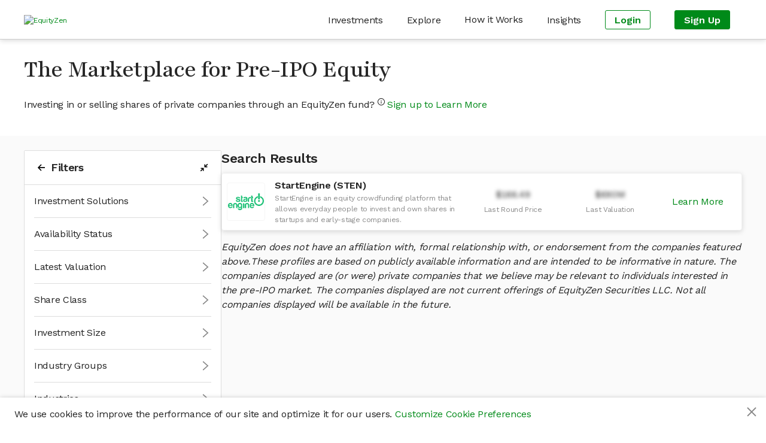

--- FILE ---
content_type: text/html; charset=utf-8
request_url: https://equityzen.com/listings/?vcFirms=se-agoura-investment
body_size: 5369
content:




<!DOCTYPE html>
<!--
 ________                      __    __                ________
/        |                    /  |  /  |              /        |
$$$$$$$$/   ______   __    __ $$/  _$$ |_    __    __ $$$$$$$$/   ______   _______
$$ |__     /      \ /  |  /  |/  |/ $$   |  /  |  /  |    /$$/   /      \ /       \
$$    |   /$$$$$$  |$$ |  $$ |$$ |$$$$$$/   $$ |  $$ |   /$$/   /$$$$$$  |$$$$$$$  |
$$$$$/    $$ |  $$ |$$ |  $$ |$$ |  $$ | __ $$ |  $$ |  /$$/    $$    $$ |$$ |  $$ |
$$ |_____ $$ \__$$ |$$ \__$$ |$$ |  $$ |/  |$$ \__$$ | /$$/____ $$$$$$$$/ $$ |  $$ |
$$       |$$    $$ |$$    $$/ $$ |  $$  $$/ $$    $$ |/$$      |$$       |$$ |  $$ |
$$$$$$$$/  $$$$$$$ | $$$$$$/  $$/    $$$$/   $$$$$$$ |$$$$$$$$/  $$$$$$$/ $$/   $$/
                $$ |                        /  \__$$ |
                $$ |                        $$    $$/
                $$/                          $$$$$$/

Hey there! 👋

Thanks for checking out our source code.  If you love solving interesting and
challenging problems at the crossroads of finance and technology, we'd love to hear
from you!  Come and join us in our mission to bring Private Markets to the Public!

View our open positions and submit an application at: https://boards.greenhouse.io/equityzen

👊 The EquityZen Team
-->
<html prefix="og: http://ogp.me/ns#" lang="en">

  <head>
    <meta http-equiv="Content-Type" content="text/html; charset=UTF-8">
    <meta charset="utf-8">
    <meta http-equiv="X-UA-Compatible" content="IE=Edge">
    
    <meta name="baidu-site-verification" content="F6NL84yT7q" />
    <title>Marketplace | Buy or Sell Pre-IPO Stock in Private Companies</title>
    <meta name="description"
          data-react-helmet="true"
          content="

            EquityZen's mission is to improve the way startup employees are paid by unlocking the value of their equity compensation in a way that benefits all key players: the shareholder, the company, and the investor.">
    
      <meta property="og:title"
            content="EquityZen"
            data-react-helmet="true">
      <meta property="og:description"
            content="

              EquityZen's mission is to improve the way startup employees are paid by unlocking the value of their equity compensation in a way that benefits all key players: the shareholder, the company, and the investor."
            data-react-helmet="true">
      <meta property="og:image"
            content="

              https://dioguwdgf472v.cloudfront.net/equityzen/img/equityzen-logo/equityzen-logo-og-image.png">
      <meta property="fb:admins" content="100007006742392">
    
    
      <meta name="twitter:card" content="summary">
      <meta name="twitter:site" content="@EquityZen" />
    
    
    <meta name="viewport" content="width=device-width, initial-scale=1">
    

    <link rel="canonical" href="https://equityzen.com/listings/" />

    <link rel="icon" type="image/x-icon" href="https://dioguwdgf472v.cloudfront.net/equityzen/img/equityzen-logo/equityzen-logo-symbol-only.png" data-react-helmet="true">
    <link rel="shortcut icon" href="https://dioguwdgf472v.cloudfront.net/equityzen/img/equityzen-logo/equityzen-logo-symbol-only.png">
    <link rel="apple-touch-icon" href="https://dioguwdgf472v.cloudfront.net/equityzen/img/equityzen-logo/apple-touch-icon-144x144.png" data-react-helmet="true">
    <link rel="apple-touch-icon" sizes="144x144"
          href="https://dioguwdgf472v.cloudfront.net/equityzen/img/equityzen-logo/apple-touch-icon-144x144.png">
    <link rel="apple-touch-icon" sizes="114x114"
          href="https://dioguwdgf472v.cloudfront.net/equityzen/img/equityzen-logo/apple-touch-icon-114x114.png">
    <link rel="apple-touch-icon" sizes="72x72"
          href="https://dioguwdgf472v.cloudfront.net/equityzen/img/equityzen-logo/apple-touch-icon-72x72.png">
    <link rel="apple-touch-icon" sizes="57x57"
          href="https://dioguwdgf472v.cloudfront.net/equityzen/img/equityzen-logo/apple-touch-icon-57x57.png">


    


    
  <script src="https://cdnjs.cloudflare.com/ajax/libs/babel-polyfill/7.10.1/polyfill.min.js"></script>
  




<script nonce="NH8/kCEQTdLkohy7LQOlDw==">
  (function(win) {
    var ez = (win.ez) || (win.ez = {});
    var appConfig = {"slug": "client", "uaDevice": "desktop", "staticUrl": "https://dioguwdgf472v.cloudfront.net/", "staticAssetUrl": "https://dioguwdgf472v.cloudfront.net/assets/", "staticBundleUrl": "https://dioguwdgf472v.cloudfront.net/bundles/", "account": {"autoLogin": false}, "layout": {"showTestingUtils": false}, "yearInReviewEndDate": "2024-01-05", "navigation": {"logoUrl": "/static/equityzen/img/equityzen-logo/equityzen-logo.svg", "logoUrlMobile": "/static/equityzen/img/equityzen-logo/equityzen-logo-og-image.svg", "implementation": "common"}, "service": {"sso": {"google": {"clientId": "912240647653-4hmqh86j6safdvhv63cmbrg22h4a6ir4.apps.googleusercontent.com"}}, "helloSign": {"clientId": "c2ed4b1f492c5f4e06bc2ed6a4a9eff7", "testMode": false, "skipDomainVerification": false}, "graphql": {"endpointUri": "/api/graphql/", "maxPollDuration": 20000, "pollInterval": 2000}, "intercom": {"apiKey": "t1g1a13r", "userHash": null}, "mixpanel": {"apiKey": "b5fa7ef9fed68f7f20cd3fdfade4efd9"}, "sentry": {"dsnKey": "https://5c09188b33c04325b227f26f134690c8@o27069.ingest.sentry.io/56068"}, "stripe": {"stripePublicKey": "pk_live_51MwPZgAK5E2nB33JP2rCjTDm6RHJ50vWzcuszkoteRRjd90d4M4CvWf8fZDTJIZsEl2WxK489DqadPpropUBXuTu004VVE4abp", "isStripeEnabled": true}, "cspNonce": "NH8/kCEQTdLkohy7LQOlDw=="}, "promotions": {}, "constants": {"priceInputMax": 2000000000.0, "reducedMinimumInvestmentAmount": 5000, "ezPrimeMinimumBid": 199999.99, "liveDealAlertMultiple": 1.2, "sellOrderCapMultiple": 3.0, "slowQueryWarningThresholdSeconds": "7.0"}, "user": {"countOfActiveIois": 0, "eicId": null, "eicType": null, "eicPhoneNumber": null, "eicAddressCountry": null, "email": null, "firstName": null, "lastName": null, "buyerId": null, "buyerIsSvai": false, "hasTransacted": false, "isQualifiedPurchaser": false, "eziaStatus": null, "isEzPrime": false, "buyerIsSophisticatedInvestor": false, "hasActiveEmail": null, "hasVerifiedEmail": null, "isMultiCompanyFundAccessEnabled": false, "isDirectShareAccessEnabled": null, "isLoggedIn": false, "isStaff": false, "completedInvestorOnboarding": false}, "cookieConsent": {"isGdprRequired": false, "cookie": null, "version": "1.0"}, "seoMetadata": {"title": "Marketplace | Buy or Sell Pre-IPO Stock in Private Companies"}, "bidTourId": "618468", "umbrellaMultiCompanyFundAlias": "funds"};
    ez = Object.assign(ez, appConfig);
    
    ez.appVersion = null;
    var layout = (ez.layout) || (ez.layout = {});
    layout.slim = Boolean('' || false);
    layout.hideBanner = Boolean('' || false);
    ez.requestContext = {};
  })(window);
  
  
</script>
<input type="hidden" name="csrfmiddlewaretoken" value="r8eTrd30lbVX1C6iiaobKiMA1V9KGVcC8xP4yh99QWRWgV44dZOgZu2CNFCHMuMB">

  
  


<script nonce="NH8/kCEQTdLkohy7LQOlDw==">
  
  if (typeof Object.assign !== 'function') {
    // Must be writable: true, enumerable: false, configurable: true
    Object.defineProperty(Object, 'assign', {
      value: function assign(target, varArgs) { // .length of function is 2
        'use strict';
        if (target == null) { // TypeError if undefined or null
          throw new TypeError('Cannot convert undefined or null to object');
        }

        var to = Object(target);

        for (var index = 1; index < arguments.length; index++) {
          var nextSource = arguments[index];

          if (nextSource != null) { // Skip over if undefined or null
            for (var nextKey in nextSource) {
              // Avoid bugs when hasOwnProperty is shadowed
              if (Object.prototype.hasOwnProperty.call(nextSource, nextKey)) {
                to[nextKey] = nextSource[nextKey];
              }
            }
          }
        }
        return to;
      },
      writable: true,
      configurable: true
    });
  }

  (function () {
    var ez = window.ez || (window.ez = {});
    var util = ez.util || (ez.util = {});
    var partner = ez.partner || (ez.partner = {});
    window.ez = ez;
    var platform = partner.platform || (partner.platform = {});
    partner.config = {"bingAds": "21001624", "facebookPixel": {"universal": "151886078747603", "events": {"AISignup": "734753296863447", "VAISignup": "339066006834357", "SVAISignup": "1365809860219722", "ShareholderSignup": "285758802022092", "CompanyRepSignup": "323070588498305", "OtherSignup": "2076765179306608", "InvestorCommitment": "290666091731544", "InvestorCommitmentOverMin": "672479623126598", "ShareholderCommmitment": "1942841042683316", "InvestorTransactionComplete": "324286745012449", "ShareholderTransactionComplete": "2029512193779476"}}, "googleAnalytics": "UA-41646033-1", "googleAnalytics4": "287672986", "googleTagManager": "GTM-K62W8Q6", "linkedIn": {"partnerId": "299481", "events": {"AISignup": "528866", "VAISignup": "542506", "SVAISignup": "542514", "ShareholderSignup": "528874", "CompanyRepSignup": "542522", "OtherSignup": "542530", "InvestorCommitment": "542538", "InvestorCommitmentOverMin": "544578", "ShareholderCommitment": "542546", "InvestorTransactionComplete": "528882", "ShareholderTransactionComplete": "542554"}}, "quoraPixel": {"universal": "05a19747eebd43bda10c16d061536d79", "events": {"AISignup": "", "VAISignup": "", "SVAISignup": "", "ShareholderSignup": "", "CompanyRepSignup": "", "OtherSignup": "", "InvestorCommitment": "", "InvestorCommitmentOverMin": "", "ShareholderCommitment": "", "InvestorTransactionComplete": "", "ShareholderTransactionComplete": ""}}, "twitterPixel": {"universal": "nycwi", "events": {"AISignup": "l4nt7", "VAISignup": "o024b", "SVAISignup": "o024a", "ShareholderSignup": "o02gb", "CompanyRepSignup": "o02gc", "OtherSignup": "o02gt", "InvestorCommitment": "o02g9", "InvestorCommitmentOverMin": "o04ue", "ShareholderCommitment": "o024e", "InvestorTransactionComplete": "o024d", "ShareholderTransactionComplete": "o024c"}}};
    partner.config.pingdom = '538f2f3cabe53d8c426ae80e';
    

    function AdPlatform() {
      this.trackPageView = emptyFn;
      this.trackEvent = emptyFn;
    }

    AdPlatform.userTypePatterns = [
      {
        pattern: /.*shareholder.*/,
        type: 'Shareholder'
      },
      {
        pattern: /.*verifiedsuitableinvestor.*/,
        type: 'SVAI'
      },
      {
        pattern: /.*verifiedinvestor.*/,
        type: 'VAI'
      },
      {
        pattern: /.*investor.*/,
        type: 'AI'
      },
      {
        pattern: /.*company.*/,
        type: 'CompanyRep'
      }
    ];


    AdPlatform.addImagePixel = function (options) {
      var opts = options || {};
      // <img height="1" width="1" style="display:none;" alt=""
      //      src="https://dc.ads.linkedin.com/collect/?pid=299481&conversionId=528874&fmt=gif" />
      var img = new Image();
      img.height = 1;
      img.width = 1;
      img.style.display = 'none';
      img.alt = opts.alt || '';
      img.src = opts.src || '';
      document.body.appendChild(img);
      return img;
    };

    AdPlatform.getUserType = function (type) {
      var normalized = ez.util.normalize(type || '');
      var userType = 'Other';
      if (normalized) {
        var patterns = AdPlatform.userTypePatterns;
        for (var i = 0, ii = patterns.length; i < ii; i++) {
          if (normalized.match(patterns[i].pattern)) {
            userType = patterns[i].type;
            break;
          }
        }
      }
      return userType;
    };

    AdPlatform.getTrackConversionEvent = function (partnerApi, getArgs, trackFn) {
      return function (category, action, label, value, custom) {
        var props = custom || {};
        var type = ez.util.normalize(props.type || '');
        var args = getArgs ? getArgs(category, action, label, value, type) : { value: value };
        var conversions = [];
        var userCategory = type === 'shareholder' ? 'Shareholder' : 'Investor';
        switch (ez.util.normalize(action || '')) {
          case 'register':
            conversions.push({
              eventName: AdPlatform.getUserType(props.userType) + 'Signup',
              args: Object.assign({}, args)
            });
            break;
          case 'commitment':
            if (type === 'transaction') {
              conversions.push({
                eventName: userCategory + 'TransactionComplete',
                args: Object.assign({}, args)
              });
            }
            else if (type === 'termsheet' || type === 'invopp') {
              var eventName = userCategory + 'Commitment';
              if ((label || '').toLowerCase().indexOf('above min') !== -1) {
                eventName += 'OverMin';
              }
              conversions.push({
                eventName: eventName,
                args: Object.assign({}, args)
              });
            }
            break;
        }
        conversions.forEach(function (conversion) {
          var conversionId = ez.partner.config[partnerApi].events[conversion.eventName];
          if (conversionId) {
            try {
              trackFn(conversionId, args);
            }
            catch (e) {
              console.error('Caught error while processing conversion for partner api: ' + partnerApi + ', eventName: ' + conversion.eventName + ', conversionId: ' + conversionId);
            }
          }
          else {
            console.warn('No conversion id found for partner api: ' + partnerApi + ', event: ' + conversion.eventName);
          }
        });
      };
    };

    partner.AdPlatform = AdPlatform;

    function emptyFn() {
      return true;
    }

    util.capitalize = function (str) {
      return ((str || '').charAt(0) || '').toUpperCase() + (str || '').slice(1);
    };
    util.normalize = function (str) {
      return str.toLowerCase().replace(/\s+/g, '');
    };

    function createAdPlatform(platformName) {
      platform[platformName] = new AdPlatform();
    }

    [
      'BingAds',
      'FacebookPixel',
      'GoogleAnalytics',
      'LinkedInInsight',
      'QuoraPixel',
      'TwitterPixel'
    ].forEach(createAdPlatform);

  })();
</script>




<script type="text/javascript" src="//widget.trustpilot.com/bootstrap/v5/tp.widget.bootstrap.min.js" async></script>

  <meta name="facebook-domain-verification" content="479vn4pzebyf7hpodj8oho2iqsqq73" />




  </head>



  <body>





  <input type="hidden" name="csrfmiddlewaretoken" value="r8eTrd30lbVX1C6iiaobKiMA1V9KGVcC8xP4yh99QWRWgV44dZOgZu2CNFCHMuMB">
  <!-- Google Tag Manager (noscript) -->
  <noscript>
    <iframe src="https://www.googletagmanager.com/ns.html?id=GTM-K62W8Q6"
            height="0" width="0" style="display:none;visibility:hidden"></iframe>
  </noscript>
  <!-- End Google Tag Manager (noscript) -->
  <div id="app-root"></div>
  
    <script src="https://dioguwdgf472v.cloudfront.net/bundles/9751.5c8dcd2ea8ada9c49010.js" ></script>
<script src="https://dioguwdgf472v.cloudfront.net/bundles/1443.b5c0ef12f684839f5bef.js" ></script>
<script src="https://dioguwdgf472v.cloudfront.net/bundles/client.ce97402f47baef3eedbc.js" ></script>
  









  
  <script nonce="NH8/kCEQTdLkohy7LQOlDw==">
  (function () {
    var adPlatforms = ez.partner.platform || [];

    function trackEvent(arg0, arg1, arg2, arg3, arg4) {
      console.log('trackEvent: ', arg0, arg1, arg2, arg3, arg4);
      Object.keys(adPlatforms).forEach(function (key) {
        adPlatforms[key].trackEvent(arg0, arg1, arg2, arg3, arg4);
      });
    }

    function trackPageView() {
      console.log('trackPageView: ', window.location.href);
      Object.keys(adPlatforms).forEach(function (key) {
        adPlatforms[key].trackPageView();
      });
    }

    /**
     * Tracks an ad event
     * @param evt {string} `register`, `investorInterest`, `transaction`, `shareholderInterest`
     * @param params {object} event parameters
     */
    function trackAdEvent(evt, params) {
      

      var userType = (params.userType || '').toLowerCase();
      switch ((evt || '').toLowerCase()) {
        case 'register':
          trackEvent('User Flow', 'Register', userType, 0, { userType: userType });
          break;
        case 'commitment':
          // buyer transaction
          // seller transaction
          // buyer ioi
          // buyer value created
          // seller value created
          var suffix;
          if (params.type === 'transaction') {
            suffix = 'transaction';
          } else if (params.type === 'ioi') {
            suffix = 'ioi ' + params.dealId;
          } else {
            suffix = 'value created';
          }
          var label = userType + ' ' + suffix;
          trackEvent('User Action', 'Commitment', label, params.value || 0, {
            userType: params.userType,
            type: params.type || 'unknown',
            dealId: params.dealId || 'unknown'
          });
          if (params.type === 'termsheet' && parseInt(params.value) > 11000) {
            trackEvent('User Action', 'Commitment', 'term sheet signed above min', params.value, {
              userType: params.userType,
              type: params.type || 'unknown'
            });
          }
          break;
      }
      return true;
    }

    Object.assign(window, {
      trackAdEvent: trackAdEvent,
      trackPageView: trackPageView
    });

  })();
</script>



</body>
</html>


--- FILE ---
content_type: text/css
request_url: https://dioguwdgf472v.cloudfront.net/bundles/1064.c740559d84c69f11e944.css
body_size: 4515
content:
/* stylelint-disable at-rule-empty-line-before,at-rule-name-space-after,at-rule-no-unknown */
/* stylelint-disable no-duplicate-selectors */
/* stylelint-disable */
/* stylelint-disable declaration-bang-space-before,no-duplicate-selectors,string-no-newline */
.ant-alert {
  box-sizing: border-box;
  margin: 0;
  padding: 0;
  color: #222222;
  font-size: 14px;
  font-variant: tabular-nums;
  line-height: 1.5715;
  list-style: none;
  font-feature-settings: 'tnum';
  position: relative;
  display: flex;
  align-items: center;
  padding: 8px 15px;
  word-wrap: break-word;
  border-radius: 2px;
}
.ant-alert-content {
  flex: 1;
  min-width: 0;
}
.ant-alert-icon {
  margin-right: 8px;
}
.ant-alert-description {
  display: none;
  font-size: 14px;
  line-height: 22px;
}
.ant-alert-success {
  background-color: #f6ffed;
  border: 1px solid #b7eb8f;
}
.ant-alert-success .ant-alert-icon {
  color: #52c41a;
}
.ant-alert-info {
  background-color: #fafafa;
  border: 1px solid #dddddd;
}
.ant-alert-info .ant-alert-icon {
  color: #000000;
}
.ant-alert-warning {
  background-color: #ffeae6;
  border: 1px solid #f28174;
}
.ant-alert-warning .ant-alert-icon {
  color: #cc0000;
}
.ant-alert-error {
  background-color: #fff2f0;
  border: 1px solid #ffccc7;
}
.ant-alert-error .ant-alert-icon {
  color: #ff4d4f;
}
.ant-alert-error .ant-alert-description > pre {
  margin: 0;
  padding: 0;
}
.ant-alert-action {
  margin-left: 8px;
}
.ant-alert-close-icon {
  margin-left: 8px;
  padding: 0;
  overflow: hidden;
  font-size: 12px;
  line-height: 12px;
  background-color: transparent;
  border: none;
  outline: none;
  cursor: pointer;
}
.ant-alert-close-icon .anticon-close {
  color: rgba(0, 0, 0, 0.45);
  transition: color 0.3s;
}
.ant-alert-close-icon .anticon-close:hover {
  color: rgba(0, 0, 0, 0.75);
}
.ant-alert-close-text {
  color: rgba(0, 0, 0, 0.45);
  transition: color 0.3s;
}
.ant-alert-close-text:hover {
  color: rgba(0, 0, 0, 0.75);
}
.ant-alert-with-description {
  align-items: flex-start;
  padding: 15px 15px 15px 24px;
}
.ant-alert-with-description.ant-alert-no-icon {
  padding: 15px 15px;
}
.ant-alert-with-description .ant-alert-icon {
  margin-right: 15px;
  font-size: 24px;
}
.ant-alert-with-description .ant-alert-message {
  display: block;
  margin-bottom: 4px;
  color: rgba(0, 0, 0, 0.85);
  font-size: 16px;
}
.ant-alert-message {
  color: rgba(0, 0, 0, 0.85);
}
.ant-alert-with-description .ant-alert-description {
  display: block;
}
.ant-alert.ant-alert-motion-leave {
  overflow: hidden;
  opacity: 1;
  transition: max-height 0.3s cubic-bezier(0.78, 0.14, 0.15, 0.86), opacity 0.3s cubic-bezier(0.78, 0.14, 0.15, 0.86), padding-top 0.3s cubic-bezier(0.78, 0.14, 0.15, 0.86), padding-bottom 0.3s cubic-bezier(0.78, 0.14, 0.15, 0.86), margin-bottom 0.3s cubic-bezier(0.78, 0.14, 0.15, 0.86);
}
.ant-alert.ant-alert-motion-leave-active {
  max-height: 0;
  margin-bottom: 0 !important;
  padding-top: 0;
  padding-bottom: 0;
  opacity: 0;
}
.ant-alert-banner {
  margin-bottom: 0;
  border: 0;
  border-radius: 0;
}
.ant-alert.ant-alert-rtl {
  direction: rtl;
}
.ant-alert-rtl .ant-alert-icon {
  margin-right: auto;
  margin-left: 8px;
}
.ant-alert-rtl .ant-alert-action {
  margin-right: 8px;
  margin-left: auto;
}
.ant-alert-rtl .ant-alert-close-icon {
  margin-right: 8px;
  margin-left: auto;
}
.ant-alert-rtl.ant-alert-with-description {
  padding-right: 24px;
  padding-left: 15px;
}
.ant-alert-rtl.ant-alert-with-description .ant-alert-icon {
  margin-right: auto;
  margin-left: 15px;
}
/* typography */
/* colors & behaviors */
/* backgrounds */
/* New Colors */
/* spacing */
/* layout - these are the max-widths of each breakpoint */
/* stylelint-disable */

/* stylelint-disable at-rule-empty-line-before,at-rule-name-space-after,at-rule-no-unknown */
/* stylelint-disable no-duplicate-selectors */
/* stylelint-disable */
/* stylelint-disable declaration-bang-space-before,no-duplicate-selectors,string-no-newline */
.ant-form-item .ant-input-number + .ant-form-text {
  margin-left: 8px;
}
.ant-form-inline {
  display: flex;
  flex-wrap: wrap;
}
.ant-form-inline .ant-form-item {
  flex: none;
  flex-wrap: nowrap;
  margin-right: 16px;
  margin-bottom: 0;
}
.ant-form-inline .ant-form-item-with-help {
  margin-bottom: 24px;
}
.ant-form-inline .ant-form-item > .ant-form-item-label,
.ant-form-inline .ant-form-item > .ant-form-item-control {
  display: inline-block;
  vertical-align: top;
}
.ant-form-inline .ant-form-item > .ant-form-item-label {
  flex: none;
}
.ant-form-inline .ant-form-item .ant-form-text {
  display: inline-block;
}
.ant-form-inline .ant-form-item .ant-form-item-has-feedback {
  display: inline-block;
}
.ant-form-horizontal .ant-form-item-label {
  flex-grow: 0;
}
.ant-form-horizontal .ant-form-item-control {
  flex: 1 1 0;
  min-width: 0;
}
.ant-form-horizontal .ant-form-item-label[class$='-24'] + .ant-form-item-control,
.ant-form-horizontal .ant-form-item-label[class*='-24 '] + .ant-form-item-control {
  min-width: unset;
}
.ant-form-vertical .ant-form-item-row {
  flex-direction: column;
}
.ant-form-vertical .ant-form-item-label > label {
  height: auto;
}
.ant-form-vertical .ant-form-item .ant-form-item-control {
  width: 100%;
}
.ant-form-vertical .ant-form-item-label,
.ant-col-24.ant-form-item-label,
.ant-col-xl-24.ant-form-item-label {
  padding: 0 0 8px;
  line-height: 1.5715;
  white-space: initial;
  text-align: left;
}
.ant-form-vertical .ant-form-item-label > label,
.ant-col-24.ant-form-item-label > label,
.ant-col-xl-24.ant-form-item-label > label {
  margin: 0;
}
.ant-form-vertical .ant-form-item-label > label::after,
.ant-col-24.ant-form-item-label > label::after,
.ant-col-xl-24.ant-form-item-label > label::after {
  display: none;
}
.ant-form-rtl.ant-form-vertical .ant-form-item-label,
.ant-form-rtl.ant-col-24.ant-form-item-label,
.ant-form-rtl.ant-col-xl-24.ant-form-item-label {
  text-align: right;
}
@media (max-width: 575px) {
  .ant-form-item .ant-form-item-label {
    padding: 0 0 8px;
    line-height: 1.5715;
    white-space: initial;
    text-align: left;
  }
  .ant-form-item .ant-form-item-label > label {
    margin: 0;
  }
  .ant-form-item .ant-form-item-label > label::after {
    display: none;
  }
  .ant-form-rtl.ant-form-item .ant-form-item-label {
    text-align: right;
  }
  .ant-form .ant-form-item {
    flex-wrap: wrap;
  }
  .ant-form .ant-form-item .ant-form-item-label,
  .ant-form .ant-form-item .ant-form-item-control {
    flex: 0 0 100%;
    max-width: 100%;
  }
  .ant-col-xs-24.ant-form-item-label {
    padding: 0 0 8px;
    line-height: 1.5715;
    white-space: initial;
    text-align: left;
  }
  .ant-col-xs-24.ant-form-item-label > label {
    margin: 0;
  }
  .ant-col-xs-24.ant-form-item-label > label::after {
    display: none;
  }
  .ant-form-rtl.ant-col-xs-24.ant-form-item-label {
    text-align: right;
  }
}
@media (max-width: 767px) {
  .ant-col-sm-24.ant-form-item-label {
    padding: 0 0 8px;
    line-height: 1.5715;
    white-space: initial;
    text-align: left;
  }
  .ant-col-sm-24.ant-form-item-label > label {
    margin: 0;
  }
  .ant-col-sm-24.ant-form-item-label > label::after {
    display: none;
  }
  .ant-form-rtl.ant-col-sm-24.ant-form-item-label {
    text-align: right;
  }
}
@media (max-width: 991px) {
  .ant-col-md-24.ant-form-item-label {
    padding: 0 0 8px;
    line-height: 1.5715;
    white-space: initial;
    text-align: left;
  }
  .ant-col-md-24.ant-form-item-label > label {
    margin: 0;
  }
  .ant-col-md-24.ant-form-item-label > label::after {
    display: none;
  }
  .ant-form-rtl.ant-col-md-24.ant-form-item-label {
    text-align: right;
  }
}
@media (max-width: 1199px) {
  .ant-col-lg-24.ant-form-item-label {
    padding: 0 0 8px;
    line-height: 1.5715;
    white-space: initial;
    text-align: left;
  }
  .ant-col-lg-24.ant-form-item-label > label {
    margin: 0;
  }
  .ant-col-lg-24.ant-form-item-label > label::after {
    display: none;
  }
  .ant-form-rtl.ant-col-lg-24.ant-form-item-label {
    text-align: right;
  }
}
@media (max-width: 1599px) {
  .ant-col-xl-24.ant-form-item-label {
    padding: 0 0 8px;
    line-height: 1.5715;
    white-space: initial;
    text-align: left;
  }
  .ant-col-xl-24.ant-form-item-label > label {
    margin: 0;
  }
  .ant-col-xl-24.ant-form-item-label > label::after {
    display: none;
  }
  .ant-form-rtl.ant-col-xl-24.ant-form-item-label {
    text-align: right;
  }
}
.ant-form-item {
  /* Some non-status related component style is in `components.less` */
  /* To support leave along ErrorList. We add additional className to handle explain style */
}
.ant-form-item-explain-error {
  color: #ff4d4f;
}
.ant-form-item-explain-warning {
  color: #cc0000;
}
.ant-form-item-has-feedback .ant-switch {
  margin: 2px 0 4px;
}
.ant-form-item-has-warning .ant-form-item-split {
  color: #cc0000;
}
.ant-form-item-has-error .ant-form-item-split {
  color: #ff4d4f;
}
.ant-form {
  box-sizing: border-box;
  margin: 0;
  padding: 0;
  color: #222222;
  font-size: 14px;
  font-variant: tabular-nums;
  line-height: 1.5715;
  list-style: none;
  font-feature-settings: 'tnum';
}
.ant-form legend {
  display: block;
  width: 100%;
  margin-bottom: 20px;
  padding: 0;
  color: rgba(0, 0, 0, 0.45);
  font-size: 16px;
  line-height: inherit;
  border: 0;
  border-bottom: 1px solid #dddddd;
}
.ant-form label {
  font-size: 14px;
}
.ant-form input[type='search'] {
  box-sizing: border-box;
}
.ant-form input[type='radio'],
.ant-form input[type='checkbox'] {
  line-height: normal;
}
.ant-form input[type='file'] {
  display: block;
}
.ant-form input[type='range'] {
  display: block;
  width: 100%;
}
.ant-form select[multiple],
.ant-form select[size] {
  height: auto;
}
.ant-form input[type='file']:focus,
.ant-form input[type='radio']:focus,
.ant-form input[type='checkbox']:focus {
  outline: thin dotted;
  outline: 5px auto -webkit-focus-ring-color;
  outline-offset: -2px;
}
.ant-form output {
  display: block;
  padding-top: 15px;
  color: #222222;
  font-size: 14px;
  line-height: 1.5715;
}
.ant-form .ant-form-text {
  display: inline-block;
  padding-right: 8px;
}
.ant-form-small .ant-form-item-label > label {
  height: 24px;
}
.ant-form-small .ant-form-item-control-input {
  min-height: 24px;
}
.ant-form-large .ant-form-item-label > label {
  height: 40px;
}
.ant-form-large .ant-form-item-control-input {
  min-height: 40px;
}
.ant-form-item {
  box-sizing: border-box;
  margin: 0;
  padding: 0;
  color: #222222;
  font-size: 14px;
  font-variant: tabular-nums;
  line-height: 1.5715;
  list-style: none;
  font-feature-settings: 'tnum';
  margin-bottom: 24px;
  vertical-align: top;
}
.ant-form-item-with-help {
  transition: none;
}
.ant-form-item-hidden,
.ant-form-item-hidden.ant-row {
  display: none;
}
.ant-form-item-label {
  display: inline-block;
  flex-grow: 0;
  overflow: hidden;
  white-space: nowrap;
  text-align: right;
  vertical-align: middle;
}
.ant-form-item-label-left {
  text-align: left;
}
.ant-form-item-label-wrap {
  overflow: unset;
  line-height: 1.3215em;
  white-space: unset;
}
.ant-form-item-label > label {
  position: relative;
  display: inline-flex;
  align-items: center;
  max-width: 100%;
  height: 32px;
  color: rgba(0, 0, 0, 0.85);
  font-size: 14px;
}
.ant-form-item-label > label > .anticon {
  font-size: 14px;
  vertical-align: top;
}
.ant-form-item-label > label.ant-form-item-required:not(.ant-form-item-required-mark-optional)::before {
  display: inline-block;
  margin-right: 4px;
  color: #ff4d4f;
  font-size: 14px;
  font-family: SimSun, sans-serif;
  line-height: 1;
  content: '*';
}
.ant-form-hide-required-mark .ant-form-item-label > label.ant-form-item-required:not(.ant-form-item-required-mark-optional)::before {
  display: none;
}
.ant-form-item-label > label .ant-form-item-optional {
  display: inline-block;
  margin-left: 4px;
  color: rgba(0, 0, 0, 0.45);
}
.ant-form-hide-required-mark .ant-form-item-label > label .ant-form-item-optional {
  display: none;
}
.ant-form-item-label > label .ant-form-item-tooltip {
  color: rgba(0, 0, 0, 0.45);
  cursor: help;
  writing-mode: horizontal-tb;
  margin-inline-start: 4px;
}
.ant-form-item-label > label::after {
  content: ':';
  position: relative;
  top: -0.5px;
  margin: 0 8px 0 2px;
}
.ant-form-item-label > label.ant-form-item-no-colon::after {
  content: ' ';
}
.ant-form-item-control {
  display: flex;
  flex-direction: column;
  flex-grow: 1;
}
.ant-form-item-control:first-child:not([class^='ant-col-']):not([class*=' ant-col-']) {
  width: 100%;
}
.ant-form-item-control-input {
  position: relative;
  display: flex;
  align-items: center;
  min-height: 32px;
}
.ant-form-item-control-input-content {
  flex: auto;
  max-width: 100%;
}
.ant-form-item-explain,
.ant-form-item-extra {
  clear: both;
  color: rgba(0, 0, 0, 0.45);
  font-size: 14px;
  line-height: 1.5715;
  transition: color 0.3s cubic-bezier(0.215, 0.61, 0.355, 1);
  padding-top: 0px;
}
.ant-form-item-explain-connected {
  width: 100%;
}
.ant-form-item-extra {
  min-height: 24px;
}
.ant-form-item-with-help .ant-form-item-explain {
  height: auto;
  opacity: 1;
}
.ant-form-item-feedback-icon {
  font-size: 14px;
  text-align: center;
  visibility: visible;
  animation: zoomIn 0.3s cubic-bezier(0.12, 0.4, 0.29, 1.46);
  pointer-events: none;
}
.ant-form-item-feedback-icon-success {
  color: #52c41a;
}
.ant-form-item-feedback-icon-error {
  color: #ff4d4f;
}
.ant-form-item-feedback-icon-warning {
  color: #cc0000;
}
.ant-form-item-feedback-icon-validating {
  color: #008a19;
}
.ant-show-help {
  transition: opacity 0.3s cubic-bezier(0.645, 0.045, 0.355, 1);
}
.ant-show-help-appear,
.ant-show-help-enter {
  opacity: 0;
}
.ant-show-help-appear-active,
.ant-show-help-enter-active {
  opacity: 1;
}
.ant-show-help-leave {
  opacity: 1;
}
.ant-show-help-leave-active {
  opacity: 0;
}
.ant-show-help-item {
  overflow: hidden;
  transition: height 0.3s cubic-bezier(0.645, 0.045, 0.355, 1), opacity 0.3s cubic-bezier(0.645, 0.045, 0.355, 1), transform 0.3s cubic-bezier(0.645, 0.045, 0.355, 1) !important;
}
.ant-show-help-item-appear,
.ant-show-help-item-enter {
  transform: translateY(-5px);
  opacity: 0;
}
.ant-show-help-item-appear-active,
.ant-show-help-item-enter-active {
  transform: translateY(0);
  opacity: 1;
}
.ant-show-help-item-leave {
  transition: height 0.2s cubic-bezier(0.645, 0.045, 0.355, 1), opacity 0.2s cubic-bezier(0.645, 0.045, 0.355, 1), transform 0.2s cubic-bezier(0.645, 0.045, 0.355, 1) !important;
}
.ant-show-help-item-leave-active {
  transform: translateY(-5px);
}
@keyframes diffZoomIn1 {
  0% {
    transform: scale(0);
    opacity: 0;
  }
  100% {
    transform: scale(1);
    opacity: 1;
  }
}
@keyframes diffZoomIn2 {
  0% {
    transform: scale(0);
    opacity: 0;
  }
  100% {
    transform: scale(1);
    opacity: 1;
  }
}
@keyframes diffZoomIn3 {
  0% {
    transform: scale(0);
    opacity: 0;
  }
  100% {
    transform: scale(1);
    opacity: 1;
  }
}
.ant-form-rtl {
  direction: rtl;
}
.ant-form-rtl .ant-form-item-label {
  text-align: left;
}
.ant-form-rtl .ant-form-item-label > label.ant-form-item-required::before {
  margin-right: 0;
  margin-left: 4px;
}
.ant-form-rtl .ant-form-item-label > label::after {
  margin: 0 2px 0 8px;
}
.ant-form-rtl .ant-form-item-label > label .ant-form-item-optional {
  margin-right: 4px;
  margin-left: 0;
}
.ant-col-rtl .ant-form-item-control:first-child {
  width: 100%;
}
.ant-form-rtl .ant-form-item-has-feedback .ant-input {
  padding-right: 11px;
  padding-left: 24px;
}
.ant-form-rtl .ant-form-item-has-feedback .ant-input-affix-wrapper .ant-input-suffix {
  padding-right: 11px;
  padding-left: 18px;
}
.ant-form-rtl .ant-form-item-has-feedback .ant-input-affix-wrapper .ant-input {
  padding: 0;
}
.ant-form-rtl .ant-form-item-has-feedback .ant-input-number-affix-wrapper .ant-input-number {
  padding: 0;
}
.ant-form-rtl .ant-form-item-has-feedback .ant-input-search:not(.ant-input-search-enter-button) .ant-input-suffix {
  right: auto;
  left: 28px;
}
.ant-form-rtl .ant-form-item-has-feedback .ant-input-number {
  padding-left: 18px;
}
.ant-form-rtl .ant-form-item-has-feedback > .ant-select .ant-select-arrow,
.ant-form-rtl .ant-form-item-has-feedback > .ant-select .ant-select-clear,
.ant-form-rtl .ant-form-item-has-feedback :not(.ant-input-group-addon) > .ant-select .ant-select-arrow,
.ant-form-rtl .ant-form-item-has-feedback :not(.ant-input-group-addon) > .ant-select .ant-select-clear,
.ant-form-rtl .ant-form-item-has-feedback :not(.ant-input-number-group-addon) > .ant-select .ant-select-arrow,
.ant-form-rtl .ant-form-item-has-feedback :not(.ant-input-number-group-addon) > .ant-select .ant-select-clear {
  right: auto;
  left: 32px;
}
.ant-form-rtl .ant-form-item-has-feedback > .ant-select .ant-select-selection-selected-value,
.ant-form-rtl .ant-form-item-has-feedback :not(.ant-input-group-addon) > .ant-select .ant-select-selection-selected-value,
.ant-form-rtl .ant-form-item-has-feedback :not(.ant-input-number-group-addon) > .ant-select .ant-select-selection-selected-value {
  padding-right: 0;
  padding-left: 42px;
}
.ant-form-rtl .ant-form-item-has-feedback .ant-cascader-picker-arrow {
  margin-right: 0;
  margin-left: 19px;
}
.ant-form-rtl .ant-form-item-has-feedback .ant-cascader-picker-clear {
  right: auto;
  left: 32px;
}
.ant-form-rtl .ant-form-item-has-feedback .ant-picker {
  padding-right: 11px;
  padding-left: 29.2px;
}
.ant-form-rtl .ant-form-item-has-feedback .ant-picker-large {
  padding-right: 11px;
  padding-left: 29.2px;
}
.ant-form-rtl .ant-form-item-has-feedback .ant-picker-small {
  padding-right: 7px;
  padding-left: 25.2px;
}
.ant-form-rtl .ant-form-item-has-feedback.ant-form-item-has-success .ant-form-item-children-icon,
.ant-form-rtl .ant-form-item-has-feedback.ant-form-item-has-warning .ant-form-item-children-icon,
.ant-form-rtl .ant-form-item-has-feedback.ant-form-item-has-error .ant-form-item-children-icon,
.ant-form-rtl .ant-form-item-has-feedback.ant-form-item-is-validating .ant-form-item-children-icon {
  right: auto;
  left: 0;
}
.ant-form-rtl.ant-form-inline .ant-form-item {
  margin-right: 0;
  margin-left: 16px;
}
/* typography */
/* colors & behaviors */
/* backgrounds */
/* New Colors */
/* spacing */
/* layout - these are the max-widths of each breakpoint */
/* stylelint-disable */

/* stylelint-disable at-rule-empty-line-before,at-rule-name-space-after,at-rule-no-unknown */
/* stylelint-disable no-duplicate-selectors */
/* stylelint-disable */
/* stylelint-disable declaration-bang-space-before,no-duplicate-selectors,string-no-newline */
.ant-skeleton {
  display: table;
  width: 100%;
}
.ant-skeleton-header {
  display: table-cell;
  padding-right: 16px;
  vertical-align: top;
}
.ant-skeleton-header .ant-skeleton-avatar {
  display: inline-block;
  vertical-align: top;
  background: rgba(190, 190, 190, 0.2);
  width: 32px;
  height: 32px;
  line-height: 32px;
}
.ant-skeleton-header .ant-skeleton-avatar.ant-skeleton-avatar-circle {
  border-radius: 50%;
}
.ant-skeleton-header .ant-skeleton-avatar-lg {
  width: 40px;
  height: 40px;
  line-height: 40px;
}
.ant-skeleton-header .ant-skeleton-avatar-lg.ant-skeleton-avatar-circle {
  border-radius: 50%;
}
.ant-skeleton-header .ant-skeleton-avatar-sm {
  width: 24px;
  height: 24px;
  line-height: 24px;
}
.ant-skeleton-header .ant-skeleton-avatar-sm.ant-skeleton-avatar-circle {
  border-radius: 50%;
}
.ant-skeleton-content {
  display: table-cell;
  width: 100%;
  vertical-align: top;
}
.ant-skeleton-content .ant-skeleton-title {
  width: 100%;
  height: 16px;
  background: rgba(190, 190, 190, 0.2);
  border-radius: 2px;
}
.ant-skeleton-content .ant-skeleton-title + .ant-skeleton-paragraph {
  margin-top: 24px;
}
.ant-skeleton-content .ant-skeleton-paragraph {
  padding: 0;
}
.ant-skeleton-content .ant-skeleton-paragraph > li {
  width: 100%;
  height: 16px;
  list-style: none;
  background: rgba(190, 190, 190, 0.2);
  border-radius: 2px;
}
.ant-skeleton-content .ant-skeleton-paragraph > li:last-child:not(:first-child):not(:nth-child(2)) {
  width: 61%;
}
.ant-skeleton-content .ant-skeleton-paragraph > li + li {
  margin-top: 16px;
}
.ant-skeleton-with-avatar .ant-skeleton-content .ant-skeleton-title {
  margin-top: 12px;
}
.ant-skeleton-with-avatar .ant-skeleton-content .ant-skeleton-title + .ant-skeleton-paragraph {
  margin-top: 28px;
}
.ant-skeleton-round .ant-skeleton-content .ant-skeleton-title,
.ant-skeleton-round .ant-skeleton-content .ant-skeleton-paragraph > li {
  border-radius: 100px;
}
.ant-skeleton-active .ant-skeleton-title,
.ant-skeleton-active .ant-skeleton-paragraph > li,
.ant-skeleton-active .ant-skeleton-avatar,
.ant-skeleton-active .ant-skeleton-button,
.ant-skeleton-active .ant-skeleton-input,
.ant-skeleton-active .ant-skeleton-image {
  position: relative;
  /* stylelint-disable-next-line property-no-vendor-prefix,value-no-vendor-prefix */
  z-index: 0;
  overflow: hidden;
  background: transparent;
}
.ant-skeleton-active .ant-skeleton-title::after,
.ant-skeleton-active .ant-skeleton-paragraph > li::after,
.ant-skeleton-active .ant-skeleton-avatar::after,
.ant-skeleton-active .ant-skeleton-button::after,
.ant-skeleton-active .ant-skeleton-input::after,
.ant-skeleton-active .ant-skeleton-image::after {
  position: absolute;
  top: 0;
  right: -150%;
  bottom: 0;
  left: -150%;
  background: linear-gradient(90deg, rgba(190, 190, 190, 0.2) 25%, rgba(129, 129, 129, 0.24) 37%, rgba(190, 190, 190, 0.2) 63%);
  animation: ant-skeleton-loading 1.4s ease infinite;
  content: '';
}
.ant-skeleton.ant-skeleton-block {
  width: 100%;
}
.ant-skeleton.ant-skeleton-block .ant-skeleton-button {
  width: 100%;
}
.ant-skeleton.ant-skeleton-block .ant-skeleton-input {
  width: 100%;
}
.ant-skeleton-element {
  display: inline-block;
  width: auto;
}
.ant-skeleton-element .ant-skeleton-button {
  display: inline-block;
  vertical-align: top;
  background: rgba(190, 190, 190, 0.2);
  border-radius: 2px;
  width: 64px;
  min-width: 64px;
  height: 32px;
  line-height: 32px;
}
.ant-skeleton-element .ant-skeleton-button.ant-skeleton-button-square {
  width: 32px;
  min-width: 32px;
}
.ant-skeleton-element .ant-skeleton-button.ant-skeleton-button-circle {
  width: 32px;
  min-width: 32px;
  border-radius: 50%;
}
.ant-skeleton-element .ant-skeleton-button.ant-skeleton-button-round {
  border-radius: 32px;
}
.ant-skeleton-element .ant-skeleton-button-lg {
  width: 80px;
  min-width: 80px;
  height: 40px;
  line-height: 40px;
}
.ant-skeleton-element .ant-skeleton-button-lg.ant-skeleton-button-square {
  width: 40px;
  min-width: 40px;
}
.ant-skeleton-element .ant-skeleton-button-lg.ant-skeleton-button-circle {
  width: 40px;
  min-width: 40px;
  border-radius: 50%;
}
.ant-skeleton-element .ant-skeleton-button-lg.ant-skeleton-button-round {
  border-radius: 40px;
}
.ant-skeleton-element .ant-skeleton-button-sm {
  width: 48px;
  min-width: 48px;
  height: 24px;
  line-height: 24px;
}
.ant-skeleton-element .ant-skeleton-button-sm.ant-skeleton-button-square {
  width: 24px;
  min-width: 24px;
}
.ant-skeleton-element .ant-skeleton-button-sm.ant-skeleton-button-circle {
  width: 24px;
  min-width: 24px;
  border-radius: 50%;
}
.ant-skeleton-element .ant-skeleton-button-sm.ant-skeleton-button-round {
  border-radius: 24px;
}
.ant-skeleton-element .ant-skeleton-avatar {
  display: inline-block;
  vertical-align: top;
  background: rgba(190, 190, 190, 0.2);
  width: 32px;
  height: 32px;
  line-height: 32px;
}
.ant-skeleton-element .ant-skeleton-avatar.ant-skeleton-avatar-circle {
  border-radius: 50%;
}
.ant-skeleton-element .ant-skeleton-avatar-lg {
  width: 40px;
  height: 40px;
  line-height: 40px;
}
.ant-skeleton-element .ant-skeleton-avatar-lg.ant-skeleton-avatar-circle {
  border-radius: 50%;
}
.ant-skeleton-element .ant-skeleton-avatar-sm {
  width: 24px;
  height: 24px;
  line-height: 24px;
}
.ant-skeleton-element .ant-skeleton-avatar-sm.ant-skeleton-avatar-circle {
  border-radius: 50%;
}
.ant-skeleton-element .ant-skeleton-input {
  display: inline-block;
  vertical-align: top;
  background: rgba(190, 190, 190, 0.2);
  width: 160px;
  min-width: 160px;
  height: 32px;
  line-height: 32px;
}
.ant-skeleton-element .ant-skeleton-input-lg {
  width: 200px;
  min-width: 200px;
  height: 40px;
  line-height: 40px;
}
.ant-skeleton-element .ant-skeleton-input-sm {
  width: 120px;
  min-width: 120px;
  height: 24px;
  line-height: 24px;
}
.ant-skeleton-element .ant-skeleton-image {
  display: flex;
  align-items: center;
  justify-content: center;
  vertical-align: top;
  background: rgba(190, 190, 190, 0.2);
  width: 96px;
  height: 96px;
  line-height: 96px;
}
.ant-skeleton-element .ant-skeleton-image.ant-skeleton-image-circle {
  border-radius: 50%;
}
.ant-skeleton-element .ant-skeleton-image-path {
  fill: #bfbfbf;
}
.ant-skeleton-element .ant-skeleton-image-svg {
  width: 48px;
  height: 48px;
  line-height: 48px;
  max-width: 192px;
  max-height: 192px;
}
.ant-skeleton-element .ant-skeleton-image-svg.ant-skeleton-image-circle {
  border-radius: 50%;
}
@keyframes ant-skeleton-loading {
  0% {
    transform: translateX(-37.5%);
  }
  100% {
    transform: translateX(37.5%);
  }
}
.ant-skeleton-rtl {
  direction: rtl;
}
.ant-skeleton-rtl .ant-skeleton-header {
  padding-right: 0;
  padding-left: 16px;
}
.ant-skeleton-rtl.ant-skeleton.ant-skeleton-active .ant-skeleton-content .ant-skeleton-title,
.ant-skeleton-rtl.ant-skeleton.ant-skeleton-active .ant-skeleton-content .ant-skeleton-paragraph > li {
  animation-name: ant-skeleton-loading-rtl;
}
.ant-skeleton-rtl.ant-skeleton.ant-skeleton-active .ant-skeleton-avatar {
  animation-name: ant-skeleton-loading-rtl;
}
@keyframes ant-skeleton-loading-rtl {
  0% {
    background-position: 0% 50%;
  }
  100% {
    background-position: 100% 50%;
  }
}
/* typography */
/* colors & behaviors */
/* backgrounds */
/* New Colors */
/* spacing */
/* layout - these are the max-widths of each breakpoint */
/* stylelint-disable */

/* stylelint-disable at-rule-empty-line-before,at-rule-name-space-after,at-rule-no-unknown */
/* stylelint-disable no-duplicate-selectors */
/* stylelint-disable */
/* stylelint-disable declaration-bang-space-before,no-duplicate-selectors,string-no-newline */
.ant-progress {
  box-sizing: border-box;
  margin: 0;
  padding: 0;
  color: #222222;
  font-size: 14px;
  font-variant: tabular-nums;
  line-height: 1.5715;
  list-style: none;
  font-feature-settings: 'tnum';
  display: inline-block;
}
.ant-progress-line {
  position: relative;
  width: 100%;
  font-size: 14px;
}
.ant-progress-steps {
  display: inline-block;
}
.ant-progress-steps-outer {
  display: flex;
  flex-direction: row;
  align-items: center;
}
.ant-progress-steps-item {
  flex-shrink: 0;
  min-width: 2px;
  margin-right: 2px;
  background: #f3f3f3;
  transition: all 0.3s;
}
.ant-progress-steps-item-active {
  background: #1890ff;
}
.ant-progress-small.ant-progress-line,
.ant-progress-small.ant-progress-line .ant-progress-text .anticon {
  font-size: 12px;
}
.ant-progress-outer {
  display: inline-block;
  width: 100%;
  margin-right: 0;
  padding-right: 0;
}
.ant-progress-show-info .ant-progress-outer {
  margin-right: calc(-2em - 8px);
  padding-right: calc(2em + 8px);
}
.ant-progress-inner {
  position: relative;
  display: inline-block;
  width: 100%;
  overflow: hidden;
  vertical-align: middle;
  background-color: #f5f5f5;
  border-radius: 100px;
}
.ant-progress-circle-trail {
  stroke: #f5f5f5;
}
.ant-progress-circle-path {
  animation: ant-progress-appear 0.3s;
}
.ant-progress-inner:not(.ant-progress-circle-gradient) .ant-progress-circle-path {
  stroke: #1890ff;
}
.ant-progress-success-bg,
.ant-progress-bg {
  position: relative;
  background-color: #1890ff;
  border-radius: 100px;
  transition: all 0.4s cubic-bezier(0.08, 0.82, 0.17, 1) 0s;
}
.ant-progress-success-bg {
  position: absolute;
  top: 0;
  left: 0;
  background-color: #52c41a;
}
.ant-progress-text {
  display: inline-block;
  width: 2em;
  margin-left: 8px;
  color: #222222;
  font-size: 1em;
  line-height: 1;
  white-space: nowrap;
  text-align: left;
  vertical-align: middle;
  word-break: normal;
}
.ant-progress-text .anticon {
  font-size: 14px;
}
.ant-progress-status-active .ant-progress-bg::before {
  position: absolute;
  top: 0;
  right: 0;
  bottom: 0;
  left: 0;
  background: #fff;
  border-radius: 10px;
  opacity: 0;
  animation: ant-progress-active 2.4s cubic-bezier(0.23, 1, 0.32, 1) infinite;
  content: '';
}
.ant-progress-status-exception .ant-progress-bg {
  background-color: #ff4d4f;
}
.ant-progress-status-exception .ant-progress-text {
  color: #ff4d4f;
}
.ant-progress-status-exception .ant-progress-inner:not(.ant-progress-circle-gradient) .ant-progress-circle-path {
  stroke: #ff4d4f;
}
.ant-progress-status-success .ant-progress-bg {
  background-color: #52c41a;
}
.ant-progress-status-success .ant-progress-text {
  color: #52c41a;
}
.ant-progress-status-success .ant-progress-inner:not(.ant-progress-circle-gradient) .ant-progress-circle-path {
  stroke: #52c41a;
}
.ant-progress-circle .ant-progress-inner {
  position: relative;
  line-height: 1;
  background-color: transparent;
}
.ant-progress-circle .ant-progress-text {
  position: absolute;
  top: 50%;
  left: 50%;
  width: 100%;
  margin: 0;
  padding: 0;
  color: #222222;
  font-size: 1em;
  line-height: 1;
  white-space: normal;
  text-align: center;
  transform: translate(-50%, -50%);
}
.ant-progress-circle .ant-progress-text .anticon {
  font-size: 1.16666667em;
}
.ant-progress-circle.ant-progress-status-exception .ant-progress-text {
  color: #ff4d4f;
}
.ant-progress-circle.ant-progress-status-success .ant-progress-text {
  color: #52c41a;
}
@keyframes ant-progress-active {
  0% {
    transform: translateX(-100%) scaleX(0);
    opacity: 0.1;
  }
  20% {
    transform: translateX(-100%) scaleX(0);
    opacity: 0.5;
  }
  100% {
    transform: translateX(0) scaleX(1);
    opacity: 0;
  }
}
.ant-progress-rtl {
  direction: rtl;
}
.ant-progress-rtl.ant-progress-show-info .ant-progress-outer {
  margin-right: 0;
  margin-left: calc(-2em - 8px);
  padding-right: 0;
  padding-left: calc(2em + 8px);
}
.ant-progress-rtl .ant-progress-success-bg {
  right: 0;
  left: auto;
}
.ant-progress-rtl.ant-progress-line .ant-progress-text,
.ant-progress-rtl.ant-progress-steps .ant-progress-text {
  margin-right: 8px;
  margin-left: 0;
  text-align: right;
}
/* typography */
/* colors & behaviors */
/* backgrounds */
/* New Colors */
/* spacing */
/* layout - these are the max-widths of each breakpoint */
/* stylelint-disable */



--- FILE ---
content_type: text/css
request_url: https://dioguwdgf472v.cloudfront.net/bundles/3602.e22532cff5686fe5f104.css
body_size: 46392
content:
/* stylelint-disable at-rule-empty-line-before,at-rule-name-space-after,at-rule-no-unknown */
/* stylelint-disable no-duplicate-selectors */
/* stylelint-disable */
/* stylelint-disable declaration-bang-space-before,no-duplicate-selectors,string-no-newline */
/**
 TO DO: needs to be refactored/incorporated with the font-tiers.
 */
/**
 * Generates spacing tier classes for margin and padding.
 * Each spacing tier includes:
 * - top, right bottom, and left variants.
 * - the index of the tier
 * - a "half" variant which is 50% of the width of the spacing tier
 * - all responsive breakpoints
 * e.g. [margin|padding]-[|top|right|bottom|left]-[length(@spacing-tiers)]-[|half]-[|xs|sm|md|lg|xl|xxl]
 */
.margin-auto {
  margin: auto;
}
.margin-x-auto {
  margin-left: auto;
  margin-right: auto;
}
.margin-y-auto {
  margin-top: auto;
  margin-bottom: auto;
}
.margin-right-auto {
  margin-right: auto;
}
.margin-left-auto {
  margin-left: auto;
}
.margin-0 {
  margin: 0rem;
}
.margin-0-half {
  margin: 0rem;
}
.margin-x-0 {
  margin-left: 0rem;
  margin-right: 0rem;
}
.margin-x-0-half {
  margin-left: 0rem;
  margin-right: 0rem;
}
.margin-y-0 {
  margin-top: 0rem;
  margin-bottom: 0rem;
}
.margin-y-0-half {
  margin-top: 0rem;
  margin-bottom: 0rem;
}
.padding-0 {
  padding: 0rem;
}
.padding-0-half {
  padding: 0rem;
}
.padding-x-0 {
  padding-left: 0rem;
  padding-right: 0rem;
}
.padding-x-0-half {
  padding-left: 0rem;
  padding-right: 0rem;
}
.padding-y-0 {
  padding-top: 0rem;
  padding-bottom: 0rem;
}
.padding-y-0-half {
  padding-top: 0rem;
  padding-bottom: 0rem;
}
.margin-xs-0 {
  margin: 0rem;
}
.margin-xs-0-half {
  margin: 0rem;
}
.margin-x-xs-0 {
  margin-left: 0rem;
  margin-right: 0rem;
}
.margin-x-xs-0-half {
  margin-left: 0rem;
  margin-right: 0rem;
}
.margin-y-xs-0 {
  margin-top: 0rem;
  margin-bottom: 0rem;
}
.margin-y-xs-0-half {
  margin-top: 0rem;
  margin-bottom: 0rem;
}
.padding-xs-0 {
  padding: 0rem;
}
.padding-xs-0-half {
  padding: 0rem;
}
.padding-x-xs-0 {
  padding-left: 0rem;
  padding-right: 0rem;
}
.padding-x-xs-0-half {
  padding-left: 0rem;
  padding-right: 0rem;
}
.padding-y-xs-0 {
  padding-top: 0rem;
  padding-bottom: 0rem;
}
.padding-y-xs-0-half {
  padding-top: 0rem;
  padding-bottom: 0rem;
}
.margin-1 {
  margin: 1.6rem;
}
.margin-1-half {
  margin: 0.8rem;
}
.margin-x-1 {
  margin-left: 1.6rem;
  margin-right: 1.6rem;
}
.margin-x-1-half {
  margin-left: 0.8rem;
  margin-right: 0.8rem;
}
.margin-y-1 {
  margin-top: 1.6rem;
  margin-bottom: 1.6rem;
}
.margin-y-1-half {
  margin-top: 0.8rem;
  margin-bottom: 0.8rem;
}
.padding-1 {
  padding: 1.6rem;
}
.padding-1-half {
  padding: 0.8rem;
}
.padding-x-1 {
  padding-left: 1.6rem;
  padding-right: 1.6rem;
}
.padding-x-1-half {
  padding-left: 0.8rem;
  padding-right: 0.8rem;
}
.padding-y-1 {
  padding-top: 1.6rem;
  padding-bottom: 1.6rem;
}
.padding-y-1-half {
  padding-top: 0.8rem;
  padding-bottom: 0.8rem;
}
.margin-xs-1 {
  margin: 1.6rem;
}
.margin-xs-1-half {
  margin: 0.8rem;
}
.margin-x-xs-1 {
  margin-left: 1.6rem;
  margin-right: 1.6rem;
}
.margin-x-xs-1-half {
  margin-left: 0.8rem;
  margin-right: 0.8rem;
}
.margin-y-xs-1 {
  margin-top: 1.6rem;
  margin-bottom: 1.6rem;
}
.margin-y-xs-1-half {
  margin-top: 0.8rem;
  margin-bottom: 0.8rem;
}
.padding-xs-1 {
  padding: 1.6rem;
}
.padding-xs-1-half {
  padding: 0.8rem;
}
.padding-x-xs-1,
.content-container {
  padding-left: 1.6rem;
  padding-right: 1.6rem;
}
.padding-x-xs-1-half {
  padding-left: 0.8rem;
  padding-right: 0.8rem;
}
.padding-y-xs-1 {
  padding-top: 1.6rem;
  padding-bottom: 1.6rem;
}
.padding-y-xs-1-half {
  padding-top: 0.8rem;
  padding-bottom: 0.8rem;
}
.margin-2 {
  margin: 2.4rem;
}
.margin-2-half {
  margin: 1.2rem;
}
.margin-x-2 {
  margin-left: 2.4rem;
  margin-right: 2.4rem;
}
.margin-x-2-half {
  margin-left: 1.2rem;
  margin-right: 1.2rem;
}
.margin-y-2 {
  margin-top: 2.4rem;
  margin-bottom: 2.4rem;
}
.margin-y-2-half {
  margin-top: 1.2rem;
  margin-bottom: 1.2rem;
}
.padding-2 {
  padding: 2.4rem;
}
.padding-2-half {
  padding: 1.2rem;
}
.padding-x-2 {
  padding-left: 2.4rem;
  padding-right: 2.4rem;
}
.padding-x-2-half {
  padding-left: 1.2rem;
  padding-right: 1.2rem;
}
.padding-y-2 {
  padding-top: 2.4rem;
  padding-bottom: 2.4rem;
}
.padding-y-2-half {
  padding-top: 1.2rem;
  padding-bottom: 1.2rem;
}
.margin-xs-2 {
  margin: 2.4rem;
}
.margin-xs-2-half {
  margin: 1.2rem;
}
.margin-x-xs-2 {
  margin-left: 2.4rem;
  margin-right: 2.4rem;
}
.margin-x-xs-2-half {
  margin-left: 1.2rem;
  margin-right: 1.2rem;
}
.margin-y-xs-2 {
  margin-top: 2.4rem;
  margin-bottom: 2.4rem;
}
.margin-y-xs-2-half {
  margin-top: 1.2rem;
  margin-bottom: 1.2rem;
}
.padding-xs-2 {
  padding: 2.4rem;
}
.padding-xs-2-half {
  padding: 1.2rem;
}
.padding-x-xs-2 {
  padding-left: 2.4rem;
  padding-right: 2.4rem;
}
.padding-x-xs-2-half {
  padding-left: 1.2rem;
  padding-right: 1.2rem;
}
.padding-y-xs-2 {
  padding-top: 2.4rem;
  padding-bottom: 2.4rem;
}
.padding-y-xs-2-half {
  padding-top: 1.2rem;
  padding-bottom: 1.2rem;
}
.margin-3 {
  margin: 3.2rem;
}
.margin-3-half {
  margin: 1.6rem;
}
.margin-x-3 {
  margin-left: 3.2rem;
  margin-right: 3.2rem;
}
.margin-x-3-half {
  margin-left: 1.6rem;
  margin-right: 1.6rem;
}
.margin-y-3 {
  margin-top: 3.2rem;
  margin-bottom: 3.2rem;
}
.margin-y-3-half {
  margin-top: 1.6rem;
  margin-bottom: 1.6rem;
}
.padding-3 {
  padding: 3.2rem;
}
.padding-3-half {
  padding: 1.6rem;
}
.padding-x-3 {
  padding-left: 3.2rem;
  padding-right: 3.2rem;
}
.padding-x-3-half {
  padding-left: 1.6rem;
  padding-right: 1.6rem;
}
.padding-y-3 {
  padding-top: 3.2rem;
  padding-bottom: 3.2rem;
}
.padding-y-3-half {
  padding-top: 1.6rem;
  padding-bottom: 1.6rem;
}
.margin-xs-3 {
  margin: 3.2rem;
}
.margin-xs-3-half {
  margin: 1.6rem;
}
.margin-x-xs-3 {
  margin-left: 3.2rem;
  margin-right: 3.2rem;
}
.margin-x-xs-3-half {
  margin-left: 1.6rem;
  margin-right: 1.6rem;
}
.margin-y-xs-3 {
  margin-top: 3.2rem;
  margin-bottom: 3.2rem;
}
.margin-y-xs-3-half {
  margin-top: 1.6rem;
  margin-bottom: 1.6rem;
}
.padding-xs-3 {
  padding: 3.2rem;
}
.padding-xs-3-half {
  padding: 1.6rem;
}
.padding-x-xs-3 {
  padding-left: 3.2rem;
  padding-right: 3.2rem;
}
.padding-x-xs-3-half {
  padding-left: 1.6rem;
  padding-right: 1.6rem;
}
.padding-y-xs-3 {
  padding-top: 3.2rem;
  padding-bottom: 3.2rem;
}
.padding-y-xs-3-half {
  padding-top: 1.6rem;
  padding-bottom: 1.6rem;
}
.margin-4 {
  margin: 4rem;
}
.margin-4-half {
  margin: 2rem;
}
.margin-x-4 {
  margin-left: 4rem;
  margin-right: 4rem;
}
.margin-x-4-half {
  margin-left: 2rem;
  margin-right: 2rem;
}
.margin-y-4 {
  margin-top: 4rem;
  margin-bottom: 4rem;
}
.margin-y-4-half {
  margin-top: 2rem;
  margin-bottom: 2rem;
}
.padding-4 {
  padding: 4rem;
}
.padding-4-half {
  padding: 2rem;
}
.padding-x-4 {
  padding-left: 4rem;
  padding-right: 4rem;
}
.padding-x-4-half {
  padding-left: 2rem;
  padding-right: 2rem;
}
.padding-y-4 {
  padding-top: 4rem;
  padding-bottom: 4rem;
}
.padding-y-4-half {
  padding-top: 2rem;
  padding-bottom: 2rem;
}
.margin-xs-4 {
  margin: 4rem;
}
.margin-xs-4-half {
  margin: 2rem;
}
.margin-x-xs-4 {
  margin-left: 4rem;
  margin-right: 4rem;
}
.margin-x-xs-4-half {
  margin-left: 2rem;
  margin-right: 2rem;
}
.margin-y-xs-4 {
  margin-top: 4rem;
  margin-bottom: 4rem;
}
.margin-y-xs-4-half {
  margin-top: 2rem;
  margin-bottom: 2rem;
}
.padding-xs-4 {
  padding: 4rem;
}
.padding-xs-4-half {
  padding: 2rem;
}
.padding-x-xs-4 {
  padding-left: 4rem;
  padding-right: 4rem;
}
.padding-x-xs-4-half {
  padding-left: 2rem;
  padding-right: 2rem;
}
.padding-y-xs-4 {
  padding-top: 4rem;
  padding-bottom: 4rem;
}
.padding-y-xs-4-half {
  padding-top: 2rem;
  padding-bottom: 2rem;
}
.margin-5 {
  margin: 6rem;
}
.margin-5-half {
  margin: 3rem;
}
.margin-x-5 {
  margin-left: 6rem;
  margin-right: 6rem;
}
.margin-x-5-half {
  margin-left: 3rem;
  margin-right: 3rem;
}
.margin-y-5 {
  margin-top: 6rem;
  margin-bottom: 6rem;
}
.margin-y-5-half {
  margin-top: 3rem;
  margin-bottom: 3rem;
}
.padding-5 {
  padding: 6rem;
}
.padding-5-half {
  padding: 3rem;
}
.padding-x-5 {
  padding-left: 6rem;
  padding-right: 6rem;
}
.padding-x-5-half {
  padding-left: 3rem;
  padding-right: 3rem;
}
.padding-y-5 {
  padding-top: 6rem;
  padding-bottom: 6rem;
}
.padding-y-5-half {
  padding-top: 3rem;
  padding-bottom: 3rem;
}
.margin-xs-5 {
  margin: 6rem;
}
.margin-xs-5-half {
  margin: 3rem;
}
.margin-x-xs-5 {
  margin-left: 6rem;
  margin-right: 6rem;
}
.margin-x-xs-5-half {
  margin-left: 3rem;
  margin-right: 3rem;
}
.margin-y-xs-5 {
  margin-top: 6rem;
  margin-bottom: 6rem;
}
.margin-y-xs-5-half {
  margin-top: 3rem;
  margin-bottom: 3rem;
}
.padding-xs-5 {
  padding: 6rem;
}
.padding-xs-5-half {
  padding: 3rem;
}
.padding-x-xs-5 {
  padding-left: 6rem;
  padding-right: 6rem;
}
.padding-x-xs-5-half {
  padding-left: 3rem;
  padding-right: 3rem;
}
.padding-y-xs-5 {
  padding-top: 6rem;
  padding-bottom: 6rem;
}
.padding-y-xs-5-half {
  padding-top: 3rem;
  padding-bottom: 3rem;
}
.margin-6 {
  margin: 8rem;
}
.margin-6-half {
  margin: 4rem;
}
.margin-x-6 {
  margin-left: 8rem;
  margin-right: 8rem;
}
.margin-x-6-half {
  margin-left: 4rem;
  margin-right: 4rem;
}
.margin-y-6 {
  margin-top: 8rem;
  margin-bottom: 8rem;
}
.margin-y-6-half {
  margin-top: 4rem;
  margin-bottom: 4rem;
}
.padding-6 {
  padding: 8rem;
}
.padding-6-half {
  padding: 4rem;
}
.padding-x-6 {
  padding-left: 8rem;
  padding-right: 8rem;
}
.padding-x-6-half {
  padding-left: 4rem;
  padding-right: 4rem;
}
.padding-y-6 {
  padding-top: 8rem;
  padding-bottom: 8rem;
}
.padding-y-6-half {
  padding-top: 4rem;
  padding-bottom: 4rem;
}
.margin-xs-6 {
  margin: 8rem;
}
.margin-xs-6-half {
  margin: 4rem;
}
.margin-x-xs-6 {
  margin-left: 8rem;
  margin-right: 8rem;
}
.margin-x-xs-6-half {
  margin-left: 4rem;
  margin-right: 4rem;
}
.margin-y-xs-6 {
  margin-top: 8rem;
  margin-bottom: 8rem;
}
.margin-y-xs-6-half {
  margin-top: 4rem;
  margin-bottom: 4rem;
}
.padding-xs-6 {
  padding: 8rem;
}
.padding-xs-6-half {
  padding: 4rem;
}
.padding-x-xs-6 {
  padding-left: 8rem;
  padding-right: 8rem;
}
.padding-x-xs-6-half {
  padding-left: 4rem;
  padding-right: 4rem;
}
.padding-y-xs-6 {
  padding-top: 8rem;
  padding-bottom: 8rem;
}
.padding-y-xs-6-half {
  padding-top: 4rem;
  padding-bottom: 4rem;
}
.margin-top-0 {
  margin-top: 0rem;
}
.margin-top-0-half {
  margin-top: 0rem;
}
.padding-top-0 {
  padding-top: 0rem;
}
.padding-top-0-half {
  padding-top: 0rem;
}
.margin-top-xs-0 {
  margin-top: 0rem;
}
.margin-top-xs-0-half {
  margin-top: 0rem;
}
.padding-top-xs-0 {
  padding-top: 0rem;
}
.padding-top-xs-0-half {
  padding-top: 0rem;
}
.margin-top-1 {
  margin-top: 1.6rem;
}
.margin-top-1-half {
  margin-top: 0.8rem;
}
.padding-top-1 {
  padding-top: 1.6rem;
}
.padding-top-1-half {
  padding-top: 0.8rem;
}
.margin-top-xs-1 {
  margin-top: 1.6rem;
}
.margin-top-xs-1-half {
  margin-top: 0.8rem;
}
.padding-top-xs-1 {
  padding-top: 1.6rem;
}
.padding-top-xs-1-half {
  padding-top: 0.8rem;
}
.margin-top-2 {
  margin-top: 2.4rem;
}
.margin-top-2-half {
  margin-top: 1.2rem;
}
.padding-top-2,
.standard-padding-y {
  padding-top: 2.4rem;
}
.padding-top-2-half {
  padding-top: 1.2rem;
}
.margin-top-xs-2 {
  margin-top: 2.4rem;
}
.margin-top-xs-2-half {
  margin-top: 1.2rem;
}
.padding-top-xs-2 {
  padding-top: 2.4rem;
}
.padding-top-xs-2-half {
  padding-top: 1.2rem;
}
.margin-top-3 {
  margin-top: 3.2rem;
}
.margin-top-3-half {
  margin-top: 1.6rem;
}
.padding-top-3 {
  padding-top: 3.2rem;
}
.padding-top-3-half {
  padding-top: 1.6rem;
}
.margin-top-xs-3 {
  margin-top: 3.2rem;
}
.margin-top-xs-3-half {
  margin-top: 1.6rem;
}
.padding-top-xs-3 {
  padding-top: 3.2rem;
}
.padding-top-xs-3-half {
  padding-top: 1.6rem;
}
.margin-top-4 {
  margin-top: 4rem;
}
.margin-top-4-half {
  margin-top: 2rem;
}
.padding-top-4 {
  padding-top: 4rem;
}
.padding-top-4-half {
  padding-top: 2rem;
}
.margin-top-xs-4 {
  margin-top: 4rem;
}
.margin-top-xs-4-half {
  margin-top: 2rem;
}
.padding-top-xs-4 {
  padding-top: 4rem;
}
.padding-top-xs-4-half {
  padding-top: 2rem;
}
.margin-top-5 {
  margin-top: 6rem;
}
.margin-top-5-half {
  margin-top: 3rem;
}
.padding-top-5 {
  padding-top: 6rem;
}
.padding-top-5-half {
  padding-top: 3rem;
}
.margin-top-xs-5 {
  margin-top: 6rem;
}
.margin-top-xs-5-half {
  margin-top: 3rem;
}
.padding-top-xs-5 {
  padding-top: 6rem;
}
.padding-top-xs-5-half {
  padding-top: 3rem;
}
.margin-top-6 {
  margin-top: 8rem;
}
.margin-top-6-half {
  margin-top: 4rem;
}
.padding-top-6 {
  padding-top: 8rem;
}
.padding-top-6-half {
  padding-top: 4rem;
}
.margin-top-xs-6 {
  margin-top: 8rem;
}
.margin-top-xs-6-half {
  margin-top: 4rem;
}
.padding-top-xs-6 {
  padding-top: 8rem;
}
.padding-top-xs-6-half {
  padding-top: 4rem;
}
.margin-right-0 {
  margin-right: 0rem;
}
.margin-right-0-half {
  margin-right: 0rem;
}
.padding-right-0 {
  padding-right: 0rem;
}
.padding-right-0-half {
  padding-right: 0rem;
}
.margin-right-xs-0 {
  margin-right: 0rem;
}
.margin-right-xs-0-half {
  margin-right: 0rem;
}
.padding-right-xs-0 {
  padding-right: 0rem;
}
.padding-right-xs-0-half {
  padding-right: 0rem;
}
.margin-right-1 {
  margin-right: 1.6rem;
}
.margin-right-1-half {
  margin-right: 0.8rem;
}
.padding-right-1 {
  padding-right: 1.6rem;
}
.padding-right-1-half {
  padding-right: 0.8rem;
}
.margin-right-xs-1 {
  margin-right: 1.6rem;
}
.margin-right-xs-1-half {
  margin-right: 0.8rem;
}
.padding-right-xs-1 {
  padding-right: 1.6rem;
}
.padding-right-xs-1-half {
  padding-right: 0.8rem;
}
.margin-right-2 {
  margin-right: 2.4rem;
}
.margin-right-2-half {
  margin-right: 1.2rem;
}
.padding-right-2 {
  padding-right: 2.4rem;
}
.padding-right-2-half {
  padding-right: 1.2rem;
}
.margin-right-xs-2 {
  margin-right: 2.4rem;
}
.margin-right-xs-2-half {
  margin-right: 1.2rem;
}
.padding-right-xs-2 {
  padding-right: 2.4rem;
}
.padding-right-xs-2-half {
  padding-right: 1.2rem;
}
.margin-right-3 {
  margin-right: 3.2rem;
}
.margin-right-3-half {
  margin-right: 1.6rem;
}
.padding-right-3 {
  padding-right: 3.2rem;
}
.padding-right-3-half {
  padding-right: 1.6rem;
}
.margin-right-xs-3 {
  margin-right: 3.2rem;
}
.margin-right-xs-3-half {
  margin-right: 1.6rem;
}
.padding-right-xs-3 {
  padding-right: 3.2rem;
}
.padding-right-xs-3-half {
  padding-right: 1.6rem;
}
.margin-right-4 {
  margin-right: 4rem;
}
.margin-right-4-half {
  margin-right: 2rem;
}
.padding-right-4 {
  padding-right: 4rem;
}
.padding-right-4-half {
  padding-right: 2rem;
}
.margin-right-xs-4 {
  margin-right: 4rem;
}
.margin-right-xs-4-half {
  margin-right: 2rem;
}
.padding-right-xs-4 {
  padding-right: 4rem;
}
.padding-right-xs-4-half {
  padding-right: 2rem;
}
.margin-right-5 {
  margin-right: 6rem;
}
.margin-right-5-half {
  margin-right: 3rem;
}
.padding-right-5 {
  padding-right: 6rem;
}
.padding-right-5-half {
  padding-right: 3rem;
}
.margin-right-xs-5 {
  margin-right: 6rem;
}
.margin-right-xs-5-half {
  margin-right: 3rem;
}
.padding-right-xs-5 {
  padding-right: 6rem;
}
.padding-right-xs-5-half {
  padding-right: 3rem;
}
.margin-right-6 {
  margin-right: 8rem;
}
.margin-right-6-half {
  margin-right: 4rem;
}
.padding-right-6 {
  padding-right: 8rem;
}
.padding-right-6-half {
  padding-right: 4rem;
}
.margin-right-xs-6 {
  margin-right: 8rem;
}
.margin-right-xs-6-half {
  margin-right: 4rem;
}
.padding-right-xs-6 {
  padding-right: 8rem;
}
.padding-right-xs-6-half {
  padding-right: 4rem;
}
.margin-bottom-0 {
  margin-bottom: 0rem;
}
.margin-bottom-0-half {
  margin-bottom: 0rem;
}
.padding-bottom-0 {
  padding-bottom: 0rem;
}
.padding-bottom-0-half {
  padding-bottom: 0rem;
}
.margin-bottom-xs-0 {
  margin-bottom: 0rem;
}
.margin-bottom-xs-0-half {
  margin-bottom: 0rem;
}
.padding-bottom-xs-0 {
  padding-bottom: 0rem;
}
.padding-bottom-xs-0-half {
  padding-bottom: 0rem;
}
.margin-bottom-1 {
  margin-bottom: 1.6rem;
}
.margin-bottom-1-half {
  margin-bottom: 0.8rem;
}
.padding-bottom-1 {
  padding-bottom: 1.6rem;
}
.padding-bottom-1-half {
  padding-bottom: 0.8rem;
}
.margin-bottom-xs-1 {
  margin-bottom: 1.6rem;
}
.margin-bottom-xs-1-half {
  margin-bottom: 0.8rem;
}
.padding-bottom-xs-1 {
  padding-bottom: 1.6rem;
}
.padding-bottom-xs-1-half {
  padding-bottom: 0.8rem;
}
.margin-bottom-2 {
  margin-bottom: 2.4rem;
}
.margin-bottom-2-half {
  margin-bottom: 1.2rem;
}
.padding-bottom-2,
.standard-padding-y {
  padding-bottom: 2.4rem;
}
.padding-bottom-2-half {
  padding-bottom: 1.2rem;
}
.margin-bottom-xs-2 {
  margin-bottom: 2.4rem;
}
.margin-bottom-xs-2-half {
  margin-bottom: 1.2rem;
}
.padding-bottom-xs-2 {
  padding-bottom: 2.4rem;
}
.padding-bottom-xs-2-half {
  padding-bottom: 1.2rem;
}
.margin-bottom-3 {
  margin-bottom: 3.2rem;
}
.margin-bottom-3-half {
  margin-bottom: 1.6rem;
}
.padding-bottom-3 {
  padding-bottom: 3.2rem;
}
.padding-bottom-3-half {
  padding-bottom: 1.6rem;
}
.margin-bottom-xs-3 {
  margin-bottom: 3.2rem;
}
.margin-bottom-xs-3-half {
  margin-bottom: 1.6rem;
}
.padding-bottom-xs-3 {
  padding-bottom: 3.2rem;
}
.padding-bottom-xs-3-half {
  padding-bottom: 1.6rem;
}
.margin-bottom-4 {
  margin-bottom: 4rem;
}
.margin-bottom-4-half {
  margin-bottom: 2rem;
}
.padding-bottom-4 {
  padding-bottom: 4rem;
}
.padding-bottom-4-half {
  padding-bottom: 2rem;
}
.margin-bottom-xs-4 {
  margin-bottom: 4rem;
}
.margin-bottom-xs-4-half {
  margin-bottom: 2rem;
}
.padding-bottom-xs-4 {
  padding-bottom: 4rem;
}
.padding-bottom-xs-4-half {
  padding-bottom: 2rem;
}
.margin-bottom-5 {
  margin-bottom: 6rem;
}
.margin-bottom-5-half {
  margin-bottom: 3rem;
}
.padding-bottom-5 {
  padding-bottom: 6rem;
}
.padding-bottom-5-half {
  padding-bottom: 3rem;
}
.margin-bottom-xs-5 {
  margin-bottom: 6rem;
}
.margin-bottom-xs-5-half {
  margin-bottom: 3rem;
}
.padding-bottom-xs-5 {
  padding-bottom: 6rem;
}
.padding-bottom-xs-5-half {
  padding-bottom: 3rem;
}
.margin-bottom-6 {
  margin-bottom: 8rem;
}
.margin-bottom-6-half {
  margin-bottom: 4rem;
}
.padding-bottom-6 {
  padding-bottom: 8rem;
}
.padding-bottom-6-half {
  padding-bottom: 4rem;
}
.margin-bottom-xs-6 {
  margin-bottom: 8rem;
}
.margin-bottom-xs-6-half {
  margin-bottom: 4rem;
}
.padding-bottom-xs-6 {
  padding-bottom: 8rem;
}
.padding-bottom-xs-6-half {
  padding-bottom: 4rem;
}
.margin-left-0 {
  margin-left: 0rem;
}
.margin-left-0-half {
  margin-left: 0rem;
}
.padding-left-0 {
  padding-left: 0rem;
}
.padding-left-0-half {
  padding-left: 0rem;
}
.margin-left-xs-0 {
  margin-left: 0rem;
}
.margin-left-xs-0-half {
  margin-left: 0rem;
}
.padding-left-xs-0 {
  padding-left: 0rem;
}
.padding-left-xs-0-half {
  padding-left: 0rem;
}
.margin-left-1 {
  margin-left: 1.6rem;
}
.margin-left-1-half {
  margin-left: 0.8rem;
}
.padding-left-1 {
  padding-left: 1.6rem;
}
.padding-left-1-half {
  padding-left: 0.8rem;
}
.margin-left-xs-1 {
  margin-left: 1.6rem;
}
.margin-left-xs-1-half {
  margin-left: 0.8rem;
}
.padding-left-xs-1 {
  padding-left: 1.6rem;
}
.padding-left-xs-1-half {
  padding-left: 0.8rem;
}
.margin-left-2 {
  margin-left: 2.4rem;
}
.margin-left-2-half {
  margin-left: 1.2rem;
}
.padding-left-2 {
  padding-left: 2.4rem;
}
.padding-left-2-half {
  padding-left: 1.2rem;
}
.margin-left-xs-2 {
  margin-left: 2.4rem;
}
.margin-left-xs-2-half {
  margin-left: 1.2rem;
}
.padding-left-xs-2 {
  padding-left: 2.4rem;
}
.padding-left-xs-2-half {
  padding-left: 1.2rem;
}
.margin-left-3 {
  margin-left: 3.2rem;
}
.margin-left-3-half {
  margin-left: 1.6rem;
}
.padding-left-3 {
  padding-left: 3.2rem;
}
.padding-left-3-half {
  padding-left: 1.6rem;
}
.margin-left-xs-3 {
  margin-left: 3.2rem;
}
.margin-left-xs-3-half {
  margin-left: 1.6rem;
}
.padding-left-xs-3 {
  padding-left: 3.2rem;
}
.padding-left-xs-3-half {
  padding-left: 1.6rem;
}
.margin-left-4 {
  margin-left: 4rem;
}
.margin-left-4-half {
  margin-left: 2rem;
}
.padding-left-4 {
  padding-left: 4rem;
}
.padding-left-4-half {
  padding-left: 2rem;
}
.margin-left-xs-4 {
  margin-left: 4rem;
}
.margin-left-xs-4-half {
  margin-left: 2rem;
}
.padding-left-xs-4 {
  padding-left: 4rem;
}
.padding-left-xs-4-half {
  padding-left: 2rem;
}
.margin-left-5 {
  margin-left: 6rem;
}
.margin-left-5-half {
  margin-left: 3rem;
}
.padding-left-5 {
  padding-left: 6rem;
}
.padding-left-5-half {
  padding-left: 3rem;
}
.margin-left-xs-5 {
  margin-left: 6rem;
}
.margin-left-xs-5-half {
  margin-left: 3rem;
}
.padding-left-xs-5 {
  padding-left: 6rem;
}
.padding-left-xs-5-half {
  padding-left: 3rem;
}
.margin-left-6 {
  margin-left: 8rem;
}
.margin-left-6-half {
  margin-left: 4rem;
}
.padding-left-6 {
  padding-left: 8rem;
}
.padding-left-6-half {
  padding-left: 4rem;
}
.margin-left-xs-6 {
  margin-left: 8rem;
}
.margin-left-xs-6-half {
  margin-left: 4rem;
}
.padding-left-xs-6 {
  padding-left: 8rem;
}
.padding-left-xs-6-half {
  padding-left: 4rem;
}
@media (min-width: 480px) {
  .margin-sm-0 {
    margin: 0rem;
  }
  .margin-sm-0-half {
    margin: 0rem;
  }
  .margin-x-sm-0 {
    margin-left: 0rem;
    margin-right: 0rem;
  }
  .margin-x-sm-0-half {
    margin-left: 0rem;
    margin-right: 0rem;
  }
  .margin-y-sm-0 {
    margin-top: 0rem;
    margin-bottom: 0rem;
  }
  .margin-y-sm-0-half {
    margin-top: 0rem;
    margin-bottom: 0rem;
  }
  .padding-sm-0 {
    padding: 0rem;
  }
  .padding-sm-0-half {
    padding: 0rem;
  }
  .padding-x-sm-0 {
    padding-left: 0rem;
    padding-right: 0rem;
  }
  .padding-x-sm-0-half {
    padding-left: 0rem;
    padding-right: 0rem;
  }
  .padding-y-sm-0 {
    padding-top: 0rem;
    padding-bottom: 0rem;
  }
  .padding-y-sm-0-half {
    padding-top: 0rem;
    padding-bottom: 0rem;
  }
  .margin-sm-1 {
    margin: 1.6rem;
  }
  .margin-sm-1-half {
    margin: 0.8rem;
  }
  .margin-x-sm-1 {
    margin-left: 1.6rem;
    margin-right: 1.6rem;
  }
  .margin-x-sm-1-half {
    margin-left: 0.8rem;
    margin-right: 0.8rem;
  }
  .margin-y-sm-1 {
    margin-top: 1.6rem;
    margin-bottom: 1.6rem;
  }
  .margin-y-sm-1-half {
    margin-top: 0.8rem;
    margin-bottom: 0.8rem;
  }
  .padding-sm-1 {
    padding: 1.6rem;
  }
  .padding-sm-1-half {
    padding: 0.8rem;
  }
  .padding-x-sm-1 {
    padding-left: 1.6rem;
    padding-right: 1.6rem;
  }
  .padding-x-sm-1-half {
    padding-left: 0.8rem;
    padding-right: 0.8rem;
  }
  .padding-y-sm-1 {
    padding-top: 1.6rem;
    padding-bottom: 1.6rem;
  }
  .padding-y-sm-1-half {
    padding-top: 0.8rem;
    padding-bottom: 0.8rem;
  }
  .margin-sm-2 {
    margin: 2.4rem;
  }
  .margin-sm-2-half {
    margin: 1.2rem;
  }
  .margin-x-sm-2 {
    margin-left: 2.4rem;
    margin-right: 2.4rem;
  }
  .margin-x-sm-2-half {
    margin-left: 1.2rem;
    margin-right: 1.2rem;
  }
  .margin-y-sm-2 {
    margin-top: 2.4rem;
    margin-bottom: 2.4rem;
  }
  .margin-y-sm-2-half {
    margin-top: 1.2rem;
    margin-bottom: 1.2rem;
  }
  .padding-sm-2 {
    padding: 2.4rem;
  }
  .padding-sm-2-half {
    padding: 1.2rem;
  }
  .padding-x-sm-2 {
    padding-left: 2.4rem;
    padding-right: 2.4rem;
  }
  .padding-x-sm-2-half {
    padding-left: 1.2rem;
    padding-right: 1.2rem;
  }
  .padding-y-sm-2 {
    padding-top: 2.4rem;
    padding-bottom: 2.4rem;
  }
  .padding-y-sm-2-half {
    padding-top: 1.2rem;
    padding-bottom: 1.2rem;
  }
  .margin-sm-3 {
    margin: 3.2rem;
  }
  .margin-sm-3-half {
    margin: 1.6rem;
  }
  .margin-x-sm-3 {
    margin-left: 3.2rem;
    margin-right: 3.2rem;
  }
  .margin-x-sm-3-half {
    margin-left: 1.6rem;
    margin-right: 1.6rem;
  }
  .margin-y-sm-3 {
    margin-top: 3.2rem;
    margin-bottom: 3.2rem;
  }
  .margin-y-sm-3-half {
    margin-top: 1.6rem;
    margin-bottom: 1.6rem;
  }
  .padding-sm-3 {
    padding: 3.2rem;
  }
  .padding-sm-3-half {
    padding: 1.6rem;
  }
  .padding-x-sm-3 {
    padding-left: 3.2rem;
    padding-right: 3.2rem;
  }
  .padding-x-sm-3-half {
    padding-left: 1.6rem;
    padding-right: 1.6rem;
  }
  .padding-y-sm-3 {
    padding-top: 3.2rem;
    padding-bottom: 3.2rem;
  }
  .padding-y-sm-3-half {
    padding-top: 1.6rem;
    padding-bottom: 1.6rem;
  }
  .margin-sm-4 {
    margin: 4rem;
  }
  .margin-sm-4-half {
    margin: 2rem;
  }
  .margin-x-sm-4 {
    margin-left: 4rem;
    margin-right: 4rem;
  }
  .margin-x-sm-4-half {
    margin-left: 2rem;
    margin-right: 2rem;
  }
  .margin-y-sm-4 {
    margin-top: 4rem;
    margin-bottom: 4rem;
  }
  .margin-y-sm-4-half {
    margin-top: 2rem;
    margin-bottom: 2rem;
  }
  .padding-sm-4 {
    padding: 4rem;
  }
  .padding-sm-4-half {
    padding: 2rem;
  }
  .padding-x-sm-4 {
    padding-left: 4rem;
    padding-right: 4rem;
  }
  .padding-x-sm-4-half {
    padding-left: 2rem;
    padding-right: 2rem;
  }
  .padding-y-sm-4 {
    padding-top: 4rem;
    padding-bottom: 4rem;
  }
  .padding-y-sm-4-half {
    padding-top: 2rem;
    padding-bottom: 2rem;
  }
  .margin-sm-5 {
    margin: 6rem;
  }
  .margin-sm-5-half {
    margin: 3rem;
  }
  .margin-x-sm-5 {
    margin-left: 6rem;
    margin-right: 6rem;
  }
  .margin-x-sm-5-half {
    margin-left: 3rem;
    margin-right: 3rem;
  }
  .margin-y-sm-5 {
    margin-top: 6rem;
    margin-bottom: 6rem;
  }
  .margin-y-sm-5-half {
    margin-top: 3rem;
    margin-bottom: 3rem;
  }
  .padding-sm-5 {
    padding: 6rem;
  }
  .padding-sm-5-half {
    padding: 3rem;
  }
  .padding-x-sm-5 {
    padding-left: 6rem;
    padding-right: 6rem;
  }
  .padding-x-sm-5-half {
    padding-left: 3rem;
    padding-right: 3rem;
  }
  .padding-y-sm-5 {
    padding-top: 6rem;
    padding-bottom: 6rem;
  }
  .padding-y-sm-5-half {
    padding-top: 3rem;
    padding-bottom: 3rem;
  }
  .margin-sm-6 {
    margin: 8rem;
  }
  .margin-sm-6-half {
    margin: 4rem;
  }
  .margin-x-sm-6 {
    margin-left: 8rem;
    margin-right: 8rem;
  }
  .margin-x-sm-6-half {
    margin-left: 4rem;
    margin-right: 4rem;
  }
  .margin-y-sm-6 {
    margin-top: 8rem;
    margin-bottom: 8rem;
  }
  .margin-y-sm-6-half {
    margin-top: 4rem;
    margin-bottom: 4rem;
  }
  .padding-sm-6 {
    padding: 8rem;
  }
  .padding-sm-6-half {
    padding: 4rem;
  }
  .padding-x-sm-6 {
    padding-left: 8rem;
    padding-right: 8rem;
  }
  .padding-x-sm-6-half {
    padding-left: 4rem;
    padding-right: 4rem;
  }
  .padding-y-sm-6 {
    padding-top: 8rem;
    padding-bottom: 8rem;
  }
  .padding-y-sm-6-half {
    padding-top: 4rem;
    padding-bottom: 4rem;
  }
  .margin-top-sm-0 {
    margin-top: 0rem;
  }
  .margin-top-sm-0-half {
    margin-top: 0rem;
  }
  .padding-top-sm-0 {
    padding-top: 0rem;
  }
  .padding-top-sm-0-half {
    padding-top: 0rem;
  }
  .margin-top-sm-1 {
    margin-top: 1.6rem;
  }
  .margin-top-sm-1-half {
    margin-top: 0.8rem;
  }
  .padding-top-sm-1 {
    padding-top: 1.6rem;
  }
  .padding-top-sm-1-half {
    padding-top: 0.8rem;
  }
  .margin-top-sm-2 {
    margin-top: 2.4rem;
  }
  .margin-top-sm-2-half {
    margin-top: 1.2rem;
  }
  .padding-top-sm-2 {
    padding-top: 2.4rem;
  }
  .padding-top-sm-2-half {
    padding-top: 1.2rem;
  }
  .margin-top-sm-3 {
    margin-top: 3.2rem;
  }
  .margin-top-sm-3-half {
    margin-top: 1.6rem;
  }
  .padding-top-sm-3 {
    padding-top: 3.2rem;
  }
  .padding-top-sm-3-half {
    padding-top: 1.6rem;
  }
  .margin-top-sm-4 {
    margin-top: 4rem;
  }
  .margin-top-sm-4-half {
    margin-top: 2rem;
  }
  .padding-top-sm-4 {
    padding-top: 4rem;
  }
  .padding-top-sm-4-half {
    padding-top: 2rem;
  }
  .margin-top-sm-5 {
    margin-top: 6rem;
  }
  .margin-top-sm-5-half {
    margin-top: 3rem;
  }
  .padding-top-sm-5 {
    padding-top: 6rem;
  }
  .padding-top-sm-5-half {
    padding-top: 3rem;
  }
  .margin-top-sm-6 {
    margin-top: 8rem;
  }
  .margin-top-sm-6-half {
    margin-top: 4rem;
  }
  .padding-top-sm-6 {
    padding-top: 8rem;
  }
  .padding-top-sm-6-half {
    padding-top: 4rem;
  }
  .margin-right-sm-0 {
    margin-right: 0rem;
  }
  .margin-right-sm-0-half {
    margin-right: 0rem;
  }
  .padding-right-sm-0 {
    padding-right: 0rem;
  }
  .padding-right-sm-0-half {
    padding-right: 0rem;
  }
  .margin-right-sm-1 {
    margin-right: 1.6rem;
  }
  .margin-right-sm-1-half {
    margin-right: 0.8rem;
  }
  .padding-right-sm-1 {
    padding-right: 1.6rem;
  }
  .padding-right-sm-1-half {
    padding-right: 0.8rem;
  }
  .margin-right-sm-2 {
    margin-right: 2.4rem;
  }
  .margin-right-sm-2-half {
    margin-right: 1.2rem;
  }
  .padding-right-sm-2 {
    padding-right: 2.4rem;
  }
  .padding-right-sm-2-half {
    padding-right: 1.2rem;
  }
  .margin-right-sm-3 {
    margin-right: 3.2rem;
  }
  .margin-right-sm-3-half {
    margin-right: 1.6rem;
  }
  .padding-right-sm-3 {
    padding-right: 3.2rem;
  }
  .padding-right-sm-3-half {
    padding-right: 1.6rem;
  }
  .margin-right-sm-4 {
    margin-right: 4rem;
  }
  .margin-right-sm-4-half {
    margin-right: 2rem;
  }
  .padding-right-sm-4 {
    padding-right: 4rem;
  }
  .padding-right-sm-4-half {
    padding-right: 2rem;
  }
  .margin-right-sm-5 {
    margin-right: 6rem;
  }
  .margin-right-sm-5-half {
    margin-right: 3rem;
  }
  .padding-right-sm-5 {
    padding-right: 6rem;
  }
  .padding-right-sm-5-half {
    padding-right: 3rem;
  }
  .margin-right-sm-6 {
    margin-right: 8rem;
  }
  .margin-right-sm-6-half {
    margin-right: 4rem;
  }
  .padding-right-sm-6 {
    padding-right: 8rem;
  }
  .padding-right-sm-6-half {
    padding-right: 4rem;
  }
  .margin-bottom-sm-0 {
    margin-bottom: 0rem;
  }
  .margin-bottom-sm-0-half {
    margin-bottom: 0rem;
  }
  .padding-bottom-sm-0 {
    padding-bottom: 0rem;
  }
  .padding-bottom-sm-0-half {
    padding-bottom: 0rem;
  }
  .margin-bottom-sm-1 {
    margin-bottom: 1.6rem;
  }
  .margin-bottom-sm-1-half {
    margin-bottom: 0.8rem;
  }
  .padding-bottom-sm-1 {
    padding-bottom: 1.6rem;
  }
  .padding-bottom-sm-1-half {
    padding-bottom: 0.8rem;
  }
  .margin-bottom-sm-2 {
    margin-bottom: 2.4rem;
  }
  .margin-bottom-sm-2-half {
    margin-bottom: 1.2rem;
  }
  .padding-bottom-sm-2 {
    padding-bottom: 2.4rem;
  }
  .padding-bottom-sm-2-half {
    padding-bottom: 1.2rem;
  }
  .margin-bottom-sm-3 {
    margin-bottom: 3.2rem;
  }
  .margin-bottom-sm-3-half {
    margin-bottom: 1.6rem;
  }
  .padding-bottom-sm-3 {
    padding-bottom: 3.2rem;
  }
  .padding-bottom-sm-3-half {
    padding-bottom: 1.6rem;
  }
  .margin-bottom-sm-4 {
    margin-bottom: 4rem;
  }
  .margin-bottom-sm-4-half {
    margin-bottom: 2rem;
  }
  .padding-bottom-sm-4 {
    padding-bottom: 4rem;
  }
  .padding-bottom-sm-4-half {
    padding-bottom: 2rem;
  }
  .margin-bottom-sm-5 {
    margin-bottom: 6rem;
  }
  .margin-bottom-sm-5-half {
    margin-bottom: 3rem;
  }
  .padding-bottom-sm-5 {
    padding-bottom: 6rem;
  }
  .padding-bottom-sm-5-half {
    padding-bottom: 3rem;
  }
  .margin-bottom-sm-6 {
    margin-bottom: 8rem;
  }
  .margin-bottom-sm-6-half {
    margin-bottom: 4rem;
  }
  .padding-bottom-sm-6 {
    padding-bottom: 8rem;
  }
  .padding-bottom-sm-6-half {
    padding-bottom: 4rem;
  }
  .margin-left-sm-0 {
    margin-left: 0rem;
  }
  .margin-left-sm-0-half {
    margin-left: 0rem;
  }
  .padding-left-sm-0 {
    padding-left: 0rem;
  }
  .padding-left-sm-0-half {
    padding-left: 0rem;
  }
  .margin-left-sm-1 {
    margin-left: 1.6rem;
  }
  .margin-left-sm-1-half {
    margin-left: 0.8rem;
  }
  .padding-left-sm-1 {
    padding-left: 1.6rem;
  }
  .padding-left-sm-1-half {
    padding-left: 0.8rem;
  }
  .margin-left-sm-2 {
    margin-left: 2.4rem;
  }
  .margin-left-sm-2-half {
    margin-left: 1.2rem;
  }
  .padding-left-sm-2 {
    padding-left: 2.4rem;
  }
  .padding-left-sm-2-half {
    padding-left: 1.2rem;
  }
  .margin-left-sm-3 {
    margin-left: 3.2rem;
  }
  .margin-left-sm-3-half {
    margin-left: 1.6rem;
  }
  .padding-left-sm-3 {
    padding-left: 3.2rem;
  }
  .padding-left-sm-3-half {
    padding-left: 1.6rem;
  }
  .margin-left-sm-4 {
    margin-left: 4rem;
  }
  .margin-left-sm-4-half {
    margin-left: 2rem;
  }
  .padding-left-sm-4 {
    padding-left: 4rem;
  }
  .padding-left-sm-4-half {
    padding-left: 2rem;
  }
  .margin-left-sm-5 {
    margin-left: 6rem;
  }
  .margin-left-sm-5-half {
    margin-left: 3rem;
  }
  .padding-left-sm-5 {
    padding-left: 6rem;
  }
  .padding-left-sm-5-half {
    padding-left: 3rem;
  }
  .margin-left-sm-6 {
    margin-left: 8rem;
  }
  .margin-left-sm-6-half {
    margin-left: 4rem;
  }
  .padding-left-sm-6 {
    padding-left: 8rem;
  }
  .padding-left-sm-6-half {
    padding-left: 4rem;
  }
}
@media (min-width: 576px) {
  .margin-md-0 {
    margin: 0rem;
  }
  .margin-md-0-half {
    margin: 0rem;
  }
  .margin-x-md-0 {
    margin-left: 0rem;
    margin-right: 0rem;
  }
  .margin-x-md-0-half {
    margin-left: 0rem;
    margin-right: 0rem;
  }
  .margin-y-md-0 {
    margin-top: 0rem;
    margin-bottom: 0rem;
  }
  .margin-y-md-0-half {
    margin-top: 0rem;
    margin-bottom: 0rem;
  }
  .padding-md-0 {
    padding: 0rem;
  }
  .padding-md-0-half {
    padding: 0rem;
  }
  .padding-x-md-0 {
    padding-left: 0rem;
    padding-right: 0rem;
  }
  .padding-x-md-0-half {
    padding-left: 0rem;
    padding-right: 0rem;
  }
  .padding-y-md-0 {
    padding-top: 0rem;
    padding-bottom: 0rem;
  }
  .padding-y-md-0-half {
    padding-top: 0rem;
    padding-bottom: 0rem;
  }
  .margin-md-1 {
    margin: 1.6rem;
  }
  .margin-md-1-half {
    margin: 0.8rem;
  }
  .margin-x-md-1 {
    margin-left: 1.6rem;
    margin-right: 1.6rem;
  }
  .margin-x-md-1-half {
    margin-left: 0.8rem;
    margin-right: 0.8rem;
  }
  .margin-y-md-1 {
    margin-top: 1.6rem;
    margin-bottom: 1.6rem;
  }
  .margin-y-md-1-half {
    margin-top: 0.8rem;
    margin-bottom: 0.8rem;
  }
  .padding-md-1 {
    padding: 1.6rem;
  }
  .padding-md-1-half {
    padding: 0.8rem;
  }
  .padding-x-md-1 {
    padding-left: 1.6rem;
    padding-right: 1.6rem;
  }
  .padding-x-md-1-half {
    padding-left: 0.8rem;
    padding-right: 0.8rem;
  }
  .padding-y-md-1 {
    padding-top: 1.6rem;
    padding-bottom: 1.6rem;
  }
  .padding-y-md-1-half {
    padding-top: 0.8rem;
    padding-bottom: 0.8rem;
  }
  .margin-md-2 {
    margin: 2.4rem;
  }
  .margin-md-2-half {
    margin: 1.2rem;
  }
  .margin-x-md-2 {
    margin-left: 2.4rem;
    margin-right: 2.4rem;
  }
  .margin-x-md-2-half {
    margin-left: 1.2rem;
    margin-right: 1.2rem;
  }
  .margin-y-md-2 {
    margin-top: 2.4rem;
    margin-bottom: 2.4rem;
  }
  .margin-y-md-2-half {
    margin-top: 1.2rem;
    margin-bottom: 1.2rem;
  }
  .padding-md-2 {
    padding: 2.4rem;
  }
  .padding-md-2-half {
    padding: 1.2rem;
  }
  .padding-x-md-2,
  .content-container {
    padding-left: 2.4rem;
    padding-right: 2.4rem;
  }
  .padding-x-md-2-half {
    padding-left: 1.2rem;
    padding-right: 1.2rem;
  }
  .padding-y-md-2 {
    padding-top: 2.4rem;
    padding-bottom: 2.4rem;
  }
  .padding-y-md-2-half {
    padding-top: 1.2rem;
    padding-bottom: 1.2rem;
  }
  .margin-md-3 {
    margin: 3.2rem;
  }
  .margin-md-3-half {
    margin: 1.6rem;
  }
  .margin-x-md-3 {
    margin-left: 3.2rem;
    margin-right: 3.2rem;
  }
  .margin-x-md-3-half {
    margin-left: 1.6rem;
    margin-right: 1.6rem;
  }
  .margin-y-md-3 {
    margin-top: 3.2rem;
    margin-bottom: 3.2rem;
  }
  .margin-y-md-3-half {
    margin-top: 1.6rem;
    margin-bottom: 1.6rem;
  }
  .padding-md-3 {
    padding: 3.2rem;
  }
  .padding-md-3-half {
    padding: 1.6rem;
  }
  .padding-x-md-3 {
    padding-left: 3.2rem;
    padding-right: 3.2rem;
  }
  .padding-x-md-3-half {
    padding-left: 1.6rem;
    padding-right: 1.6rem;
  }
  .padding-y-md-3 {
    padding-top: 3.2rem;
    padding-bottom: 3.2rem;
  }
  .padding-y-md-3-half {
    padding-top: 1.6rem;
    padding-bottom: 1.6rem;
  }
  .margin-md-4 {
    margin: 4rem;
  }
  .margin-md-4-half {
    margin: 2rem;
  }
  .margin-x-md-4 {
    margin-left: 4rem;
    margin-right: 4rem;
  }
  .margin-x-md-4-half {
    margin-left: 2rem;
    margin-right: 2rem;
  }
  .margin-y-md-4 {
    margin-top: 4rem;
    margin-bottom: 4rem;
  }
  .margin-y-md-4-half {
    margin-top: 2rem;
    margin-bottom: 2rem;
  }
  .padding-md-4 {
    padding: 4rem;
  }
  .padding-md-4-half {
    padding: 2rem;
  }
  .padding-x-md-4 {
    padding-left: 4rem;
    padding-right: 4rem;
  }
  .padding-x-md-4-half {
    padding-left: 2rem;
    padding-right: 2rem;
  }
  .padding-y-md-4 {
    padding-top: 4rem;
    padding-bottom: 4rem;
  }
  .padding-y-md-4-half {
    padding-top: 2rem;
    padding-bottom: 2rem;
  }
  .margin-md-5 {
    margin: 6rem;
  }
  .margin-md-5-half {
    margin: 3rem;
  }
  .margin-x-md-5 {
    margin-left: 6rem;
    margin-right: 6rem;
  }
  .margin-x-md-5-half {
    margin-left: 3rem;
    margin-right: 3rem;
  }
  .margin-y-md-5 {
    margin-top: 6rem;
    margin-bottom: 6rem;
  }
  .margin-y-md-5-half {
    margin-top: 3rem;
    margin-bottom: 3rem;
  }
  .padding-md-5 {
    padding: 6rem;
  }
  .padding-md-5-half {
    padding: 3rem;
  }
  .padding-x-md-5 {
    padding-left: 6rem;
    padding-right: 6rem;
  }
  .padding-x-md-5-half {
    padding-left: 3rem;
    padding-right: 3rem;
  }
  .padding-y-md-5 {
    padding-top: 6rem;
    padding-bottom: 6rem;
  }
  .padding-y-md-5-half {
    padding-top: 3rem;
    padding-bottom: 3rem;
  }
  .margin-md-6 {
    margin: 8rem;
  }
  .margin-md-6-half {
    margin: 4rem;
  }
  .margin-x-md-6 {
    margin-left: 8rem;
    margin-right: 8rem;
  }
  .margin-x-md-6-half {
    margin-left: 4rem;
    margin-right: 4rem;
  }
  .margin-y-md-6 {
    margin-top: 8rem;
    margin-bottom: 8rem;
  }
  .margin-y-md-6-half {
    margin-top: 4rem;
    margin-bottom: 4rem;
  }
  .padding-md-6 {
    padding: 8rem;
  }
  .padding-md-6-half {
    padding: 4rem;
  }
  .padding-x-md-6 {
    padding-left: 8rem;
    padding-right: 8rem;
  }
  .padding-x-md-6-half {
    padding-left: 4rem;
    padding-right: 4rem;
  }
  .padding-y-md-6 {
    padding-top: 8rem;
    padding-bottom: 8rem;
  }
  .padding-y-md-6-half {
    padding-top: 4rem;
    padding-bottom: 4rem;
  }
  .margin-top-md-0 {
    margin-top: 0rem;
  }
  .margin-top-md-0-half {
    margin-top: 0rem;
  }
  .padding-top-md-0 {
    padding-top: 0rem;
  }
  .padding-top-md-0-half {
    padding-top: 0rem;
  }
  .margin-top-md-1 {
    margin-top: 1.6rem;
  }
  .margin-top-md-1-half {
    margin-top: 0.8rem;
  }
  .padding-top-md-1 {
    padding-top: 1.6rem;
  }
  .padding-top-md-1-half {
    padding-top: 0.8rem;
  }
  .margin-top-md-2 {
    margin-top: 2.4rem;
  }
  .margin-top-md-2-half {
    margin-top: 1.2rem;
  }
  .padding-top-md-2 {
    padding-top: 2.4rem;
  }
  .padding-top-md-2-half {
    padding-top: 1.2rem;
  }
  .margin-top-md-3 {
    margin-top: 3.2rem;
  }
  .margin-top-md-3-half {
    margin-top: 1.6rem;
  }
  .padding-top-md-3 {
    padding-top: 3.2rem;
  }
  .padding-top-md-3-half {
    padding-top: 1.6rem;
  }
  .margin-top-md-4 {
    margin-top: 4rem;
  }
  .margin-top-md-4-half {
    margin-top: 2rem;
  }
  .padding-top-md-4 {
    padding-top: 4rem;
  }
  .padding-top-md-4-half {
    padding-top: 2rem;
  }
  .margin-top-md-5 {
    margin-top: 6rem;
  }
  .margin-top-md-5-half {
    margin-top: 3rem;
  }
  .padding-top-md-5 {
    padding-top: 6rem;
  }
  .padding-top-md-5-half {
    padding-top: 3rem;
  }
  .margin-top-md-6 {
    margin-top: 8rem;
  }
  .margin-top-md-6-half {
    margin-top: 4rem;
  }
  .padding-top-md-6 {
    padding-top: 8rem;
  }
  .padding-top-md-6-half {
    padding-top: 4rem;
  }
  .margin-right-md-0 {
    margin-right: 0rem;
  }
  .margin-right-md-0-half {
    margin-right: 0rem;
  }
  .padding-right-md-0 {
    padding-right: 0rem;
  }
  .padding-right-md-0-half {
    padding-right: 0rem;
  }
  .margin-right-md-1 {
    margin-right: 1.6rem;
  }
  .margin-right-md-1-half {
    margin-right: 0.8rem;
  }
  .padding-right-md-1 {
    padding-right: 1.6rem;
  }
  .padding-right-md-1-half {
    padding-right: 0.8rem;
  }
  .margin-right-md-2 {
    margin-right: 2.4rem;
  }
  .margin-right-md-2-half {
    margin-right: 1.2rem;
  }
  .padding-right-md-2 {
    padding-right: 2.4rem;
  }
  .padding-right-md-2-half {
    padding-right: 1.2rem;
  }
  .margin-right-md-3 {
    margin-right: 3.2rem;
  }
  .margin-right-md-3-half {
    margin-right: 1.6rem;
  }
  .padding-right-md-3 {
    padding-right: 3.2rem;
  }
  .padding-right-md-3-half {
    padding-right: 1.6rem;
  }
  .margin-right-md-4 {
    margin-right: 4rem;
  }
  .margin-right-md-4-half {
    margin-right: 2rem;
  }
  .padding-right-md-4 {
    padding-right: 4rem;
  }
  .padding-right-md-4-half {
    padding-right: 2rem;
  }
  .margin-right-md-5 {
    margin-right: 6rem;
  }
  .margin-right-md-5-half {
    margin-right: 3rem;
  }
  .padding-right-md-5 {
    padding-right: 6rem;
  }
  .padding-right-md-5-half {
    padding-right: 3rem;
  }
  .margin-right-md-6 {
    margin-right: 8rem;
  }
  .margin-right-md-6-half {
    margin-right: 4rem;
  }
  .padding-right-md-6 {
    padding-right: 8rem;
  }
  .padding-right-md-6-half {
    padding-right: 4rem;
  }
  .margin-bottom-md-0 {
    margin-bottom: 0rem;
  }
  .margin-bottom-md-0-half {
    margin-bottom: 0rem;
  }
  .padding-bottom-md-0 {
    padding-bottom: 0rem;
  }
  .padding-bottom-md-0-half {
    padding-bottom: 0rem;
  }
  .margin-bottom-md-1 {
    margin-bottom: 1.6rem;
  }
  .margin-bottom-md-1-half {
    margin-bottom: 0.8rem;
  }
  .padding-bottom-md-1 {
    padding-bottom: 1.6rem;
  }
  .padding-bottom-md-1-half {
    padding-bottom: 0.8rem;
  }
  .margin-bottom-md-2 {
    margin-bottom: 2.4rem;
  }
  .margin-bottom-md-2-half {
    margin-bottom: 1.2rem;
  }
  .padding-bottom-md-2 {
    padding-bottom: 2.4rem;
  }
  .padding-bottom-md-2-half {
    padding-bottom: 1.2rem;
  }
  .margin-bottom-md-3 {
    margin-bottom: 3.2rem;
  }
  .margin-bottom-md-3-half {
    margin-bottom: 1.6rem;
  }
  .padding-bottom-md-3 {
    padding-bottom: 3.2rem;
  }
  .padding-bottom-md-3-half {
    padding-bottom: 1.6rem;
  }
  .margin-bottom-md-4 {
    margin-bottom: 4rem;
  }
  .margin-bottom-md-4-half {
    margin-bottom: 2rem;
  }
  .padding-bottom-md-4 {
    padding-bottom: 4rem;
  }
  .padding-bottom-md-4-half {
    padding-bottom: 2rem;
  }
  .margin-bottom-md-5 {
    margin-bottom: 6rem;
  }
  .margin-bottom-md-5-half {
    margin-bottom: 3rem;
  }
  .padding-bottom-md-5 {
    padding-bottom: 6rem;
  }
  .padding-bottom-md-5-half {
    padding-bottom: 3rem;
  }
  .margin-bottom-md-6 {
    margin-bottom: 8rem;
  }
  .margin-bottom-md-6-half {
    margin-bottom: 4rem;
  }
  .padding-bottom-md-6 {
    padding-bottom: 8rem;
  }
  .padding-bottom-md-6-half {
    padding-bottom: 4rem;
  }
  .margin-left-md-0 {
    margin-left: 0rem;
  }
  .margin-left-md-0-half {
    margin-left: 0rem;
  }
  .padding-left-md-0 {
    padding-left: 0rem;
  }
  .padding-left-md-0-half {
    padding-left: 0rem;
  }
  .margin-left-md-1 {
    margin-left: 1.6rem;
  }
  .margin-left-md-1-half {
    margin-left: 0.8rem;
  }
  .padding-left-md-1 {
    padding-left: 1.6rem;
  }
  .padding-left-md-1-half {
    padding-left: 0.8rem;
  }
  .margin-left-md-2 {
    margin-left: 2.4rem;
  }
  .margin-left-md-2-half {
    margin-left: 1.2rem;
  }
  .padding-left-md-2 {
    padding-left: 2.4rem;
  }
  .padding-left-md-2-half {
    padding-left: 1.2rem;
  }
  .margin-left-md-3 {
    margin-left: 3.2rem;
  }
  .margin-left-md-3-half {
    margin-left: 1.6rem;
  }
  .padding-left-md-3 {
    padding-left: 3.2rem;
  }
  .padding-left-md-3-half {
    padding-left: 1.6rem;
  }
  .margin-left-md-4 {
    margin-left: 4rem;
  }
  .margin-left-md-4-half {
    margin-left: 2rem;
  }
  .padding-left-md-4 {
    padding-left: 4rem;
  }
  .padding-left-md-4-half {
    padding-left: 2rem;
  }
  .margin-left-md-5 {
    margin-left: 6rem;
  }
  .margin-left-md-5-half {
    margin-left: 3rem;
  }
  .padding-left-md-5 {
    padding-left: 6rem;
  }
  .padding-left-md-5-half {
    padding-left: 3rem;
  }
  .margin-left-md-6 {
    margin-left: 8rem;
  }
  .margin-left-md-6-half {
    margin-left: 4rem;
  }
  .padding-left-md-6 {
    padding-left: 8rem;
  }
  .padding-left-md-6-half {
    padding-left: 4rem;
  }
}
@media (min-width: 768px) {
  .margin-lg-0 {
    margin: 0rem;
  }
  .margin-lg-0-half {
    margin: 0rem;
  }
  .margin-x-lg-0 {
    margin-left: 0rem;
    margin-right: 0rem;
  }
  .margin-x-lg-0-half {
    margin-left: 0rem;
    margin-right: 0rem;
  }
  .margin-y-lg-0 {
    margin-top: 0rem;
    margin-bottom: 0rem;
  }
  .margin-y-lg-0-half {
    margin-top: 0rem;
    margin-bottom: 0rem;
  }
  .padding-lg-0 {
    padding: 0rem;
  }
  .padding-lg-0-half {
    padding: 0rem;
  }
  .padding-x-lg-0 {
    padding-left: 0rem;
    padding-right: 0rem;
  }
  .padding-x-lg-0-half {
    padding-left: 0rem;
    padding-right: 0rem;
  }
  .padding-y-lg-0 {
    padding-top: 0rem;
    padding-bottom: 0rem;
  }
  .padding-y-lg-0-half {
    padding-top: 0rem;
    padding-bottom: 0rem;
  }
  .margin-lg-1 {
    margin: 1.6rem;
  }
  .margin-lg-1-half {
    margin: 0.8rem;
  }
  .margin-x-lg-1 {
    margin-left: 1.6rem;
    margin-right: 1.6rem;
  }
  .margin-x-lg-1-half {
    margin-left: 0.8rem;
    margin-right: 0.8rem;
  }
  .margin-y-lg-1 {
    margin-top: 1.6rem;
    margin-bottom: 1.6rem;
  }
  .margin-y-lg-1-half {
    margin-top: 0.8rem;
    margin-bottom: 0.8rem;
  }
  .padding-lg-1 {
    padding: 1.6rem;
  }
  .padding-lg-1-half {
    padding: 0.8rem;
  }
  .padding-x-lg-1 {
    padding-left: 1.6rem;
    padding-right: 1.6rem;
  }
  .padding-x-lg-1-half {
    padding-left: 0.8rem;
    padding-right: 0.8rem;
  }
  .padding-y-lg-1 {
    padding-top: 1.6rem;
    padding-bottom: 1.6rem;
  }
  .padding-y-lg-1-half {
    padding-top: 0.8rem;
    padding-bottom: 0.8rem;
  }
  .margin-lg-2 {
    margin: 2.4rem;
  }
  .margin-lg-2-half {
    margin: 1.2rem;
  }
  .margin-x-lg-2 {
    margin-left: 2.4rem;
    margin-right: 2.4rem;
  }
  .margin-x-lg-2-half {
    margin-left: 1.2rem;
    margin-right: 1.2rem;
  }
  .margin-y-lg-2 {
    margin-top: 2.4rem;
    margin-bottom: 2.4rem;
  }
  .margin-y-lg-2-half {
    margin-top: 1.2rem;
    margin-bottom: 1.2rem;
  }
  .padding-lg-2 {
    padding: 2.4rem;
  }
  .padding-lg-2-half {
    padding: 1.2rem;
  }
  .padding-x-lg-2 {
    padding-left: 2.4rem;
    padding-right: 2.4rem;
  }
  .padding-x-lg-2-half {
    padding-left: 1.2rem;
    padding-right: 1.2rem;
  }
  .padding-y-lg-2 {
    padding-top: 2.4rem;
    padding-bottom: 2.4rem;
  }
  .padding-y-lg-2-half {
    padding-top: 1.2rem;
    padding-bottom: 1.2rem;
  }
  .margin-lg-3 {
    margin: 3.2rem;
  }
  .margin-lg-3-half {
    margin: 1.6rem;
  }
  .margin-x-lg-3 {
    margin-left: 3.2rem;
    margin-right: 3.2rem;
  }
  .margin-x-lg-3-half {
    margin-left: 1.6rem;
    margin-right: 1.6rem;
  }
  .margin-y-lg-3 {
    margin-top: 3.2rem;
    margin-bottom: 3.2rem;
  }
  .margin-y-lg-3-half {
    margin-top: 1.6rem;
    margin-bottom: 1.6rem;
  }
  .padding-lg-3 {
    padding: 3.2rem;
  }
  .padding-lg-3-half {
    padding: 1.6rem;
  }
  .padding-x-lg-3 {
    padding-left: 3.2rem;
    padding-right: 3.2rem;
  }
  .padding-x-lg-3-half {
    padding-left: 1.6rem;
    padding-right: 1.6rem;
  }
  .padding-y-lg-3 {
    padding-top: 3.2rem;
    padding-bottom: 3.2rem;
  }
  .padding-y-lg-3-half {
    padding-top: 1.6rem;
    padding-bottom: 1.6rem;
  }
  .margin-lg-4 {
    margin: 4rem;
  }
  .margin-lg-4-half {
    margin: 2rem;
  }
  .margin-x-lg-4 {
    margin-left: 4rem;
    margin-right: 4rem;
  }
  .margin-x-lg-4-half {
    margin-left: 2rem;
    margin-right: 2rem;
  }
  .margin-y-lg-4 {
    margin-top: 4rem;
    margin-bottom: 4rem;
  }
  .margin-y-lg-4-half {
    margin-top: 2rem;
    margin-bottom: 2rem;
  }
  .padding-lg-4 {
    padding: 4rem;
  }
  .padding-lg-4-half {
    padding: 2rem;
  }
  .padding-x-lg-4 {
    padding-left: 4rem;
    padding-right: 4rem;
  }
  .padding-x-lg-4-half {
    padding-left: 2rem;
    padding-right: 2rem;
  }
  .padding-y-lg-4 {
    padding-top: 4rem;
    padding-bottom: 4rem;
  }
  .padding-y-lg-4-half {
    padding-top: 2rem;
    padding-bottom: 2rem;
  }
  .margin-lg-5 {
    margin: 6rem;
  }
  .margin-lg-5-half {
    margin: 3rem;
  }
  .margin-x-lg-5 {
    margin-left: 6rem;
    margin-right: 6rem;
  }
  .margin-x-lg-5-half {
    margin-left: 3rem;
    margin-right: 3rem;
  }
  .margin-y-lg-5 {
    margin-top: 6rem;
    margin-bottom: 6rem;
  }
  .margin-y-lg-5-half {
    margin-top: 3rem;
    margin-bottom: 3rem;
  }
  .padding-lg-5 {
    padding: 6rem;
  }
  .padding-lg-5-half {
    padding: 3rem;
  }
  .padding-x-lg-5 {
    padding-left: 6rem;
    padding-right: 6rem;
  }
  .padding-x-lg-5-half {
    padding-left: 3rem;
    padding-right: 3rem;
  }
  .padding-y-lg-5 {
    padding-top: 6rem;
    padding-bottom: 6rem;
  }
  .padding-y-lg-5-half {
    padding-top: 3rem;
    padding-bottom: 3rem;
  }
  .margin-lg-6 {
    margin: 8rem;
  }
  .margin-lg-6-half {
    margin: 4rem;
  }
  .margin-x-lg-6 {
    margin-left: 8rem;
    margin-right: 8rem;
  }
  .margin-x-lg-6-half {
    margin-left: 4rem;
    margin-right: 4rem;
  }
  .margin-y-lg-6 {
    margin-top: 8rem;
    margin-bottom: 8rem;
  }
  .margin-y-lg-6-half {
    margin-top: 4rem;
    margin-bottom: 4rem;
  }
  .padding-lg-6 {
    padding: 8rem;
  }
  .padding-lg-6-half {
    padding: 4rem;
  }
  .padding-x-lg-6 {
    padding-left: 8rem;
    padding-right: 8rem;
  }
  .padding-x-lg-6-half {
    padding-left: 4rem;
    padding-right: 4rem;
  }
  .padding-y-lg-6 {
    padding-top: 8rem;
    padding-bottom: 8rem;
  }
  .padding-y-lg-6-half {
    padding-top: 4rem;
    padding-bottom: 4rem;
  }
  .margin-top-lg-0 {
    margin-top: 0rem;
  }
  .margin-top-lg-0-half {
    margin-top: 0rem;
  }
  .padding-top-lg-0 {
    padding-top: 0rem;
  }
  .padding-top-lg-0-half {
    padding-top: 0rem;
  }
  .margin-top-lg-1 {
    margin-top: 1.6rem;
  }
  .margin-top-lg-1-half {
    margin-top: 0.8rem;
  }
  .padding-top-lg-1 {
    padding-top: 1.6rem;
  }
  .padding-top-lg-1-half {
    padding-top: 0.8rem;
  }
  .margin-top-lg-2 {
    margin-top: 2.4rem;
  }
  .margin-top-lg-2-half {
    margin-top: 1.2rem;
  }
  .padding-top-lg-2 {
    padding-top: 2.4rem;
  }
  .padding-top-lg-2-half {
    padding-top: 1.2rem;
  }
  .margin-top-lg-3 {
    margin-top: 3.2rem;
  }
  .margin-top-lg-3-half {
    margin-top: 1.6rem;
  }
  .padding-top-lg-3 {
    padding-top: 3.2rem;
  }
  .padding-top-lg-3-half {
    padding-top: 1.6rem;
  }
  .margin-top-lg-4 {
    margin-top: 4rem;
  }
  .margin-top-lg-4-half {
    margin-top: 2rem;
  }
  .padding-top-lg-4 {
    padding-top: 4rem;
  }
  .padding-top-lg-4-half {
    padding-top: 2rem;
  }
  .margin-top-lg-5 {
    margin-top: 6rem;
  }
  .margin-top-lg-5-half {
    margin-top: 3rem;
  }
  .padding-top-lg-5 {
    padding-top: 6rem;
  }
  .padding-top-lg-5-half {
    padding-top: 3rem;
  }
  .margin-top-lg-6 {
    margin-top: 8rem;
  }
  .margin-top-lg-6-half {
    margin-top: 4rem;
  }
  .padding-top-lg-6 {
    padding-top: 8rem;
  }
  .padding-top-lg-6-half {
    padding-top: 4rem;
  }
  .margin-right-lg-0 {
    margin-right: 0rem;
  }
  .margin-right-lg-0-half {
    margin-right: 0rem;
  }
  .padding-right-lg-0 {
    padding-right: 0rem;
  }
  .padding-right-lg-0-half {
    padding-right: 0rem;
  }
  .margin-right-lg-1 {
    margin-right: 1.6rem;
  }
  .margin-right-lg-1-half {
    margin-right: 0.8rem;
  }
  .padding-right-lg-1 {
    padding-right: 1.6rem;
  }
  .padding-right-lg-1-half {
    padding-right: 0.8rem;
  }
  .margin-right-lg-2 {
    margin-right: 2.4rem;
  }
  .margin-right-lg-2-half {
    margin-right: 1.2rem;
  }
  .padding-right-lg-2 {
    padding-right: 2.4rem;
  }
  .padding-right-lg-2-half {
    padding-right: 1.2rem;
  }
  .margin-right-lg-3 {
    margin-right: 3.2rem;
  }
  .margin-right-lg-3-half {
    margin-right: 1.6rem;
  }
  .padding-right-lg-3 {
    padding-right: 3.2rem;
  }
  .padding-right-lg-3-half {
    padding-right: 1.6rem;
  }
  .margin-right-lg-4 {
    margin-right: 4rem;
  }
  .margin-right-lg-4-half {
    margin-right: 2rem;
  }
  .padding-right-lg-4 {
    padding-right: 4rem;
  }
  .padding-right-lg-4-half {
    padding-right: 2rem;
  }
  .margin-right-lg-5 {
    margin-right: 6rem;
  }
  .margin-right-lg-5-half {
    margin-right: 3rem;
  }
  .padding-right-lg-5 {
    padding-right: 6rem;
  }
  .padding-right-lg-5-half {
    padding-right: 3rem;
  }
  .margin-right-lg-6 {
    margin-right: 8rem;
  }
  .margin-right-lg-6-half {
    margin-right: 4rem;
  }
  .padding-right-lg-6 {
    padding-right: 8rem;
  }
  .padding-right-lg-6-half {
    padding-right: 4rem;
  }
  .margin-bottom-lg-0 {
    margin-bottom: 0rem;
  }
  .margin-bottom-lg-0-half {
    margin-bottom: 0rem;
  }
  .padding-bottom-lg-0 {
    padding-bottom: 0rem;
  }
  .padding-bottom-lg-0-half {
    padding-bottom: 0rem;
  }
  .margin-bottom-lg-1 {
    margin-bottom: 1.6rem;
  }
  .margin-bottom-lg-1-half {
    margin-bottom: 0.8rem;
  }
  .padding-bottom-lg-1 {
    padding-bottom: 1.6rem;
  }
  .padding-bottom-lg-1-half {
    padding-bottom: 0.8rem;
  }
  .margin-bottom-lg-2 {
    margin-bottom: 2.4rem;
  }
  .margin-bottom-lg-2-half {
    margin-bottom: 1.2rem;
  }
  .padding-bottom-lg-2 {
    padding-bottom: 2.4rem;
  }
  .padding-bottom-lg-2-half {
    padding-bottom: 1.2rem;
  }
  .margin-bottom-lg-3 {
    margin-bottom: 3.2rem;
  }
  .margin-bottom-lg-3-half {
    margin-bottom: 1.6rem;
  }
  .padding-bottom-lg-3 {
    padding-bottom: 3.2rem;
  }
  .padding-bottom-lg-3-half {
    padding-bottom: 1.6rem;
  }
  .margin-bottom-lg-4 {
    margin-bottom: 4rem;
  }
  .margin-bottom-lg-4-half {
    margin-bottom: 2rem;
  }
  .padding-bottom-lg-4 {
    padding-bottom: 4rem;
  }
  .padding-bottom-lg-4-half {
    padding-bottom: 2rem;
  }
  .margin-bottom-lg-5 {
    margin-bottom: 6rem;
  }
  .margin-bottom-lg-5-half {
    margin-bottom: 3rem;
  }
  .padding-bottom-lg-5 {
    padding-bottom: 6rem;
  }
  .padding-bottom-lg-5-half {
    padding-bottom: 3rem;
  }
  .margin-bottom-lg-6 {
    margin-bottom: 8rem;
  }
  .margin-bottom-lg-6-half {
    margin-bottom: 4rem;
  }
  .padding-bottom-lg-6 {
    padding-bottom: 8rem;
  }
  .padding-bottom-lg-6-half {
    padding-bottom: 4rem;
  }
  .margin-left-lg-0 {
    margin-left: 0rem;
  }
  .margin-left-lg-0-half {
    margin-left: 0rem;
  }
  .padding-left-lg-0 {
    padding-left: 0rem;
  }
  .padding-left-lg-0-half {
    padding-left: 0rem;
  }
  .margin-left-lg-1 {
    margin-left: 1.6rem;
  }
  .margin-left-lg-1-half {
    margin-left: 0.8rem;
  }
  .padding-left-lg-1 {
    padding-left: 1.6rem;
  }
  .padding-left-lg-1-half {
    padding-left: 0.8rem;
  }
  .margin-left-lg-2 {
    margin-left: 2.4rem;
  }
  .margin-left-lg-2-half {
    margin-left: 1.2rem;
  }
  .padding-left-lg-2 {
    padding-left: 2.4rem;
  }
  .padding-left-lg-2-half {
    padding-left: 1.2rem;
  }
  .margin-left-lg-3 {
    margin-left: 3.2rem;
  }
  .margin-left-lg-3-half {
    margin-left: 1.6rem;
  }
  .padding-left-lg-3 {
    padding-left: 3.2rem;
  }
  .padding-left-lg-3-half {
    padding-left: 1.6rem;
  }
  .margin-left-lg-4 {
    margin-left: 4rem;
  }
  .margin-left-lg-4-half {
    margin-left: 2rem;
  }
  .padding-left-lg-4 {
    padding-left: 4rem;
  }
  .padding-left-lg-4-half {
    padding-left: 2rem;
  }
  .margin-left-lg-5 {
    margin-left: 6rem;
  }
  .margin-left-lg-5-half {
    margin-left: 3rem;
  }
  .padding-left-lg-5 {
    padding-left: 6rem;
  }
  .padding-left-lg-5-half {
    padding-left: 3rem;
  }
  .margin-left-lg-6 {
    margin-left: 8rem;
  }
  .margin-left-lg-6-half {
    margin-left: 4rem;
  }
  .padding-left-lg-6 {
    padding-left: 8rem;
  }
  .padding-left-lg-6-half {
    padding-left: 4rem;
  }
}
@media (min-width: 992px) {
  .margin-xl-0 {
    margin: 0rem;
  }
  .margin-xl-0-half {
    margin: 0rem;
  }
  .margin-x-xl-0 {
    margin-left: 0rem;
    margin-right: 0rem;
  }
  .margin-x-xl-0-half {
    margin-left: 0rem;
    margin-right: 0rem;
  }
  .margin-y-xl-0 {
    margin-top: 0rem;
    margin-bottom: 0rem;
  }
  .margin-y-xl-0-half {
    margin-top: 0rem;
    margin-bottom: 0rem;
  }
  .padding-xl-0 {
    padding: 0rem;
  }
  .padding-xl-0-half {
    padding: 0rem;
  }
  .padding-x-xl-0 {
    padding-left: 0rem;
    padding-right: 0rem;
  }
  .padding-x-xl-0-half {
    padding-left: 0rem;
    padding-right: 0rem;
  }
  .padding-y-xl-0 {
    padding-top: 0rem;
    padding-bottom: 0rem;
  }
  .padding-y-xl-0-half {
    padding-top: 0rem;
    padding-bottom: 0rem;
  }
  .margin-xl-1 {
    margin: 1.6rem;
  }
  .margin-xl-1-half {
    margin: 0.8rem;
  }
  .margin-x-xl-1 {
    margin-left: 1.6rem;
    margin-right: 1.6rem;
  }
  .margin-x-xl-1-half {
    margin-left: 0.8rem;
    margin-right: 0.8rem;
  }
  .margin-y-xl-1 {
    margin-top: 1.6rem;
    margin-bottom: 1.6rem;
  }
  .margin-y-xl-1-half {
    margin-top: 0.8rem;
    margin-bottom: 0.8rem;
  }
  .padding-xl-1 {
    padding: 1.6rem;
  }
  .padding-xl-1-half {
    padding: 0.8rem;
  }
  .padding-x-xl-1 {
    padding-left: 1.6rem;
    padding-right: 1.6rem;
  }
  .padding-x-xl-1-half {
    padding-left: 0.8rem;
    padding-right: 0.8rem;
  }
  .padding-y-xl-1 {
    padding-top: 1.6rem;
    padding-bottom: 1.6rem;
  }
  .padding-y-xl-1-half {
    padding-top: 0.8rem;
    padding-bottom: 0.8rem;
  }
  .margin-xl-2 {
    margin: 2.4rem;
  }
  .margin-xl-2-half {
    margin: 1.2rem;
  }
  .margin-x-xl-2 {
    margin-left: 2.4rem;
    margin-right: 2.4rem;
  }
  .margin-x-xl-2-half {
    margin-left: 1.2rem;
    margin-right: 1.2rem;
  }
  .margin-y-xl-2 {
    margin-top: 2.4rem;
    margin-bottom: 2.4rem;
  }
  .margin-y-xl-2-half {
    margin-top: 1.2rem;
    margin-bottom: 1.2rem;
  }
  .padding-xl-2 {
    padding: 2.4rem;
  }
  .padding-xl-2-half {
    padding: 1.2rem;
  }
  .padding-x-xl-2 {
    padding-left: 2.4rem;
    padding-right: 2.4rem;
  }
  .padding-x-xl-2-half {
    padding-left: 1.2rem;
    padding-right: 1.2rem;
  }
  .padding-y-xl-2 {
    padding-top: 2.4rem;
    padding-bottom: 2.4rem;
  }
  .padding-y-xl-2-half {
    padding-top: 1.2rem;
    padding-bottom: 1.2rem;
  }
  .margin-xl-3 {
    margin: 3.2rem;
  }
  .margin-xl-3-half {
    margin: 1.6rem;
  }
  .margin-x-xl-3 {
    margin-left: 3.2rem;
    margin-right: 3.2rem;
  }
  .margin-x-xl-3-half {
    margin-left: 1.6rem;
    margin-right: 1.6rem;
  }
  .margin-y-xl-3 {
    margin-top: 3.2rem;
    margin-bottom: 3.2rem;
  }
  .margin-y-xl-3-half {
    margin-top: 1.6rem;
    margin-bottom: 1.6rem;
  }
  .padding-xl-3 {
    padding: 3.2rem;
  }
  .padding-xl-3-half {
    padding: 1.6rem;
  }
  .padding-x-xl-3 {
    padding-left: 3.2rem;
    padding-right: 3.2rem;
  }
  .padding-x-xl-3-half {
    padding-left: 1.6rem;
    padding-right: 1.6rem;
  }
  .padding-y-xl-3 {
    padding-top: 3.2rem;
    padding-bottom: 3.2rem;
  }
  .padding-y-xl-3-half {
    padding-top: 1.6rem;
    padding-bottom: 1.6rem;
  }
  .margin-xl-4 {
    margin: 4rem;
  }
  .margin-xl-4-half {
    margin: 2rem;
  }
  .margin-x-xl-4 {
    margin-left: 4rem;
    margin-right: 4rem;
  }
  .margin-x-xl-4-half {
    margin-left: 2rem;
    margin-right: 2rem;
  }
  .margin-y-xl-4 {
    margin-top: 4rem;
    margin-bottom: 4rem;
  }
  .margin-y-xl-4-half {
    margin-top: 2rem;
    margin-bottom: 2rem;
  }
  .padding-xl-4 {
    padding: 4rem;
  }
  .padding-xl-4-half {
    padding: 2rem;
  }
  .padding-x-xl-4 {
    padding-left: 4rem;
    padding-right: 4rem;
  }
  .padding-x-xl-4-half {
    padding-left: 2rem;
    padding-right: 2rem;
  }
  .padding-y-xl-4 {
    padding-top: 4rem;
    padding-bottom: 4rem;
  }
  .padding-y-xl-4-half {
    padding-top: 2rem;
    padding-bottom: 2rem;
  }
  .margin-xl-5 {
    margin: 6rem;
  }
  .margin-xl-5-half {
    margin: 3rem;
  }
  .margin-x-xl-5 {
    margin-left: 6rem;
    margin-right: 6rem;
  }
  .margin-x-xl-5-half {
    margin-left: 3rem;
    margin-right: 3rem;
  }
  .margin-y-xl-5 {
    margin-top: 6rem;
    margin-bottom: 6rem;
  }
  .margin-y-xl-5-half {
    margin-top: 3rem;
    margin-bottom: 3rem;
  }
  .padding-xl-5 {
    padding: 6rem;
  }
  .padding-xl-5-half {
    padding: 3rem;
  }
  .padding-x-xl-5 {
    padding-left: 6rem;
    padding-right: 6rem;
  }
  .padding-x-xl-5-half {
    padding-left: 3rem;
    padding-right: 3rem;
  }
  .padding-y-xl-5 {
    padding-top: 6rem;
    padding-bottom: 6rem;
  }
  .padding-y-xl-5-half {
    padding-top: 3rem;
    padding-bottom: 3rem;
  }
  .margin-xl-6 {
    margin: 8rem;
  }
  .margin-xl-6-half {
    margin: 4rem;
  }
  .margin-x-xl-6 {
    margin-left: 8rem;
    margin-right: 8rem;
  }
  .margin-x-xl-6-half {
    margin-left: 4rem;
    margin-right: 4rem;
  }
  .margin-y-xl-6 {
    margin-top: 8rem;
    margin-bottom: 8rem;
  }
  .margin-y-xl-6-half {
    margin-top: 4rem;
    margin-bottom: 4rem;
  }
  .padding-xl-6 {
    padding: 8rem;
  }
  .padding-xl-6-half {
    padding: 4rem;
  }
  .padding-x-xl-6 {
    padding-left: 8rem;
    padding-right: 8rem;
  }
  .padding-x-xl-6-half {
    padding-left: 4rem;
    padding-right: 4rem;
  }
  .padding-y-xl-6 {
    padding-top: 8rem;
    padding-bottom: 8rem;
  }
  .padding-y-xl-6-half {
    padding-top: 4rem;
    padding-bottom: 4rem;
  }
  .margin-top-xl-0 {
    margin-top: 0rem;
  }
  .margin-top-xl-0-half {
    margin-top: 0rem;
  }
  .padding-top-xl-0 {
    padding-top: 0rem;
  }
  .padding-top-xl-0-half {
    padding-top: 0rem;
  }
  .margin-top-xl-1 {
    margin-top: 1.6rem;
  }
  .margin-top-xl-1-half {
    margin-top: 0.8rem;
  }
  .padding-top-xl-1 {
    padding-top: 1.6rem;
  }
  .padding-top-xl-1-half {
    padding-top: 0.8rem;
  }
  .margin-top-xl-2 {
    margin-top: 2.4rem;
  }
  .margin-top-xl-2-half {
    margin-top: 1.2rem;
  }
  .padding-top-xl-2 {
    padding-top: 2.4rem;
  }
  .padding-top-xl-2-half {
    padding-top: 1.2rem;
  }
  .margin-top-xl-3 {
    margin-top: 3.2rem;
  }
  .margin-top-xl-3-half {
    margin-top: 1.6rem;
  }
  .padding-top-xl-3 {
    padding-top: 3.2rem;
  }
  .padding-top-xl-3-half {
    padding-top: 1.6rem;
  }
  .margin-top-xl-4 {
    margin-top: 4rem;
  }
  .margin-top-xl-4-half {
    margin-top: 2rem;
  }
  .padding-top-xl-4 {
    padding-top: 4rem;
  }
  .padding-top-xl-4-half {
    padding-top: 2rem;
  }
  .margin-top-xl-5 {
    margin-top: 6rem;
  }
  .margin-top-xl-5-half {
    margin-top: 3rem;
  }
  .padding-top-xl-5 {
    padding-top: 6rem;
  }
  .padding-top-xl-5-half {
    padding-top: 3rem;
  }
  .margin-top-xl-6 {
    margin-top: 8rem;
  }
  .margin-top-xl-6-half {
    margin-top: 4rem;
  }
  .padding-top-xl-6 {
    padding-top: 8rem;
  }
  .padding-top-xl-6-half {
    padding-top: 4rem;
  }
  .margin-right-xl-0 {
    margin-right: 0rem;
  }
  .margin-right-xl-0-half {
    margin-right: 0rem;
  }
  .padding-right-xl-0 {
    padding-right: 0rem;
  }
  .padding-right-xl-0-half {
    padding-right: 0rem;
  }
  .margin-right-xl-1 {
    margin-right: 1.6rem;
  }
  .margin-right-xl-1-half {
    margin-right: 0.8rem;
  }
  .padding-right-xl-1 {
    padding-right: 1.6rem;
  }
  .padding-right-xl-1-half {
    padding-right: 0.8rem;
  }
  .margin-right-xl-2 {
    margin-right: 2.4rem;
  }
  .margin-right-xl-2-half {
    margin-right: 1.2rem;
  }
  .padding-right-xl-2 {
    padding-right: 2.4rem;
  }
  .padding-right-xl-2-half {
    padding-right: 1.2rem;
  }
  .margin-right-xl-3 {
    margin-right: 3.2rem;
  }
  .margin-right-xl-3-half {
    margin-right: 1.6rem;
  }
  .padding-right-xl-3 {
    padding-right: 3.2rem;
  }
  .padding-right-xl-3-half {
    padding-right: 1.6rem;
  }
  .margin-right-xl-4 {
    margin-right: 4rem;
  }
  .margin-right-xl-4-half {
    margin-right: 2rem;
  }
  .padding-right-xl-4 {
    padding-right: 4rem;
  }
  .padding-right-xl-4-half {
    padding-right: 2rem;
  }
  .margin-right-xl-5 {
    margin-right: 6rem;
  }
  .margin-right-xl-5-half {
    margin-right: 3rem;
  }
  .padding-right-xl-5 {
    padding-right: 6rem;
  }
  .padding-right-xl-5-half {
    padding-right: 3rem;
  }
  .margin-right-xl-6 {
    margin-right: 8rem;
  }
  .margin-right-xl-6-half {
    margin-right: 4rem;
  }
  .padding-right-xl-6 {
    padding-right: 8rem;
  }
  .padding-right-xl-6-half {
    padding-right: 4rem;
  }
  .margin-bottom-xl-0 {
    margin-bottom: 0rem;
  }
  .margin-bottom-xl-0-half {
    margin-bottom: 0rem;
  }
  .padding-bottom-xl-0 {
    padding-bottom: 0rem;
  }
  .padding-bottom-xl-0-half {
    padding-bottom: 0rem;
  }
  .margin-bottom-xl-1 {
    margin-bottom: 1.6rem;
  }
  .margin-bottom-xl-1-half {
    margin-bottom: 0.8rem;
  }
  .padding-bottom-xl-1 {
    padding-bottom: 1.6rem;
  }
  .padding-bottom-xl-1-half {
    padding-bottom: 0.8rem;
  }
  .margin-bottom-xl-2 {
    margin-bottom: 2.4rem;
  }
  .margin-bottom-xl-2-half {
    margin-bottom: 1.2rem;
  }
  .padding-bottom-xl-2 {
    padding-bottom: 2.4rem;
  }
  .padding-bottom-xl-2-half {
    padding-bottom: 1.2rem;
  }
  .margin-bottom-xl-3 {
    margin-bottom: 3.2rem;
  }
  .margin-bottom-xl-3-half {
    margin-bottom: 1.6rem;
  }
  .padding-bottom-xl-3 {
    padding-bottom: 3.2rem;
  }
  .padding-bottom-xl-3-half {
    padding-bottom: 1.6rem;
  }
  .margin-bottom-xl-4 {
    margin-bottom: 4rem;
  }
  .margin-bottom-xl-4-half {
    margin-bottom: 2rem;
  }
  .padding-bottom-xl-4 {
    padding-bottom: 4rem;
  }
  .padding-bottom-xl-4-half {
    padding-bottom: 2rem;
  }
  .margin-bottom-xl-5 {
    margin-bottom: 6rem;
  }
  .margin-bottom-xl-5-half {
    margin-bottom: 3rem;
  }
  .padding-bottom-xl-5 {
    padding-bottom: 6rem;
  }
  .padding-bottom-xl-5-half {
    padding-bottom: 3rem;
  }
  .margin-bottom-xl-6 {
    margin-bottom: 8rem;
  }
  .margin-bottom-xl-6-half {
    margin-bottom: 4rem;
  }
  .padding-bottom-xl-6 {
    padding-bottom: 8rem;
  }
  .padding-bottom-xl-6-half {
    padding-bottom: 4rem;
  }
  .margin-left-xl-0 {
    margin-left: 0rem;
  }
  .margin-left-xl-0-half {
    margin-left: 0rem;
  }
  .padding-left-xl-0 {
    padding-left: 0rem;
  }
  .padding-left-xl-0-half {
    padding-left: 0rem;
  }
  .margin-left-xl-1 {
    margin-left: 1.6rem;
  }
  .margin-left-xl-1-half {
    margin-left: 0.8rem;
  }
  .padding-left-xl-1 {
    padding-left: 1.6rem;
  }
  .padding-left-xl-1-half {
    padding-left: 0.8rem;
  }
  .margin-left-xl-2 {
    margin-left: 2.4rem;
  }
  .margin-left-xl-2-half {
    margin-left: 1.2rem;
  }
  .padding-left-xl-2 {
    padding-left: 2.4rem;
  }
  .padding-left-xl-2-half {
    padding-left: 1.2rem;
  }
  .margin-left-xl-3 {
    margin-left: 3.2rem;
  }
  .margin-left-xl-3-half {
    margin-left: 1.6rem;
  }
  .padding-left-xl-3 {
    padding-left: 3.2rem;
  }
  .padding-left-xl-3-half {
    padding-left: 1.6rem;
  }
  .margin-left-xl-4 {
    margin-left: 4rem;
  }
  .margin-left-xl-4-half {
    margin-left: 2rem;
  }
  .padding-left-xl-4 {
    padding-left: 4rem;
  }
  .padding-left-xl-4-half {
    padding-left: 2rem;
  }
  .margin-left-xl-5 {
    margin-left: 6rem;
  }
  .margin-left-xl-5-half {
    margin-left: 3rem;
  }
  .padding-left-xl-5 {
    padding-left: 6rem;
  }
  .padding-left-xl-5-half {
    padding-left: 3rem;
  }
  .margin-left-xl-6 {
    margin-left: 8rem;
  }
  .margin-left-xl-6-half {
    margin-left: 4rem;
  }
  .padding-left-xl-6 {
    padding-left: 8rem;
  }
  .padding-left-xl-6-half {
    padding-left: 4rem;
  }
}
@media (min-width: 1264px) {
  .margin-xxl-0 {
    margin: 0rem;
  }
  .margin-xxl-0-half {
    margin: 0rem;
  }
  .margin-x-xxl-0 {
    margin-left: 0rem;
    margin-right: 0rem;
  }
  .margin-x-xxl-0-half {
    margin-left: 0rem;
    margin-right: 0rem;
  }
  .margin-y-xxl-0 {
    margin-top: 0rem;
    margin-bottom: 0rem;
  }
  .margin-y-xxl-0-half {
    margin-top: 0rem;
    margin-bottom: 0rem;
  }
  .padding-xxl-0 {
    padding: 0rem;
  }
  .padding-xxl-0-half {
    padding: 0rem;
  }
  .padding-x-xxl-0,
  .content-container {
    padding-left: 0rem;
    padding-right: 0rem;
  }
  .padding-x-xxl-0-half {
    padding-left: 0rem;
    padding-right: 0rem;
  }
  .padding-y-xxl-0 {
    padding-top: 0rem;
    padding-bottom: 0rem;
  }
  .padding-y-xxl-0-half {
    padding-top: 0rem;
    padding-bottom: 0rem;
  }
  .margin-xxl-1 {
    margin: 1.6rem;
  }
  .margin-xxl-1-half {
    margin: 0.8rem;
  }
  .margin-x-xxl-1 {
    margin-left: 1.6rem;
    margin-right: 1.6rem;
  }
  .margin-x-xxl-1-half {
    margin-left: 0.8rem;
    margin-right: 0.8rem;
  }
  .margin-y-xxl-1 {
    margin-top: 1.6rem;
    margin-bottom: 1.6rem;
  }
  .margin-y-xxl-1-half {
    margin-top: 0.8rem;
    margin-bottom: 0.8rem;
  }
  .padding-xxl-1 {
    padding: 1.6rem;
  }
  .padding-xxl-1-half {
    padding: 0.8rem;
  }
  .padding-x-xxl-1 {
    padding-left: 1.6rem;
    padding-right: 1.6rem;
  }
  .padding-x-xxl-1-half {
    padding-left: 0.8rem;
    padding-right: 0.8rem;
  }
  .padding-y-xxl-1 {
    padding-top: 1.6rem;
    padding-bottom: 1.6rem;
  }
  .padding-y-xxl-1-half {
    padding-top: 0.8rem;
    padding-bottom: 0.8rem;
  }
  .margin-xxl-2 {
    margin: 2.4rem;
  }
  .margin-xxl-2-half {
    margin: 1.2rem;
  }
  .margin-x-xxl-2 {
    margin-left: 2.4rem;
    margin-right: 2.4rem;
  }
  .margin-x-xxl-2-half {
    margin-left: 1.2rem;
    margin-right: 1.2rem;
  }
  .margin-y-xxl-2 {
    margin-top: 2.4rem;
    margin-bottom: 2.4rem;
  }
  .margin-y-xxl-2-half {
    margin-top: 1.2rem;
    margin-bottom: 1.2rem;
  }
  .padding-xxl-2 {
    padding: 2.4rem;
  }
  .padding-xxl-2-half {
    padding: 1.2rem;
  }
  .padding-x-xxl-2 {
    padding-left: 2.4rem;
    padding-right: 2.4rem;
  }
  .padding-x-xxl-2-half {
    padding-left: 1.2rem;
    padding-right: 1.2rem;
  }
  .padding-y-xxl-2 {
    padding-top: 2.4rem;
    padding-bottom: 2.4rem;
  }
  .padding-y-xxl-2-half {
    padding-top: 1.2rem;
    padding-bottom: 1.2rem;
  }
  .margin-xxl-3 {
    margin: 3.2rem;
  }
  .margin-xxl-3-half {
    margin: 1.6rem;
  }
  .margin-x-xxl-3 {
    margin-left: 3.2rem;
    margin-right: 3.2rem;
  }
  .margin-x-xxl-3-half {
    margin-left: 1.6rem;
    margin-right: 1.6rem;
  }
  .margin-y-xxl-3 {
    margin-top: 3.2rem;
    margin-bottom: 3.2rem;
  }
  .margin-y-xxl-3-half {
    margin-top: 1.6rem;
    margin-bottom: 1.6rem;
  }
  .padding-xxl-3 {
    padding: 3.2rem;
  }
  .padding-xxl-3-half {
    padding: 1.6rem;
  }
  .padding-x-xxl-3 {
    padding-left: 3.2rem;
    padding-right: 3.2rem;
  }
  .padding-x-xxl-3-half {
    padding-left: 1.6rem;
    padding-right: 1.6rem;
  }
  .padding-y-xxl-3 {
    padding-top: 3.2rem;
    padding-bottom: 3.2rem;
  }
  .padding-y-xxl-3-half {
    padding-top: 1.6rem;
    padding-bottom: 1.6rem;
  }
  .margin-xxl-4 {
    margin: 4rem;
  }
  .margin-xxl-4-half {
    margin: 2rem;
  }
  .margin-x-xxl-4 {
    margin-left: 4rem;
    margin-right: 4rem;
  }
  .margin-x-xxl-4-half {
    margin-left: 2rem;
    margin-right: 2rem;
  }
  .margin-y-xxl-4 {
    margin-top: 4rem;
    margin-bottom: 4rem;
  }
  .margin-y-xxl-4-half {
    margin-top: 2rem;
    margin-bottom: 2rem;
  }
  .padding-xxl-4 {
    padding: 4rem;
  }
  .padding-xxl-4-half {
    padding: 2rem;
  }
  .padding-x-xxl-4 {
    padding-left: 4rem;
    padding-right: 4rem;
  }
  .padding-x-xxl-4-half {
    padding-left: 2rem;
    padding-right: 2rem;
  }
  .padding-y-xxl-4 {
    padding-top: 4rem;
    padding-bottom: 4rem;
  }
  .padding-y-xxl-4-half {
    padding-top: 2rem;
    padding-bottom: 2rem;
  }
  .margin-xxl-5 {
    margin: 6rem;
  }
  .margin-xxl-5-half {
    margin: 3rem;
  }
  .margin-x-xxl-5 {
    margin-left: 6rem;
    margin-right: 6rem;
  }
  .margin-x-xxl-5-half {
    margin-left: 3rem;
    margin-right: 3rem;
  }
  .margin-y-xxl-5 {
    margin-top: 6rem;
    margin-bottom: 6rem;
  }
  .margin-y-xxl-5-half {
    margin-top: 3rem;
    margin-bottom: 3rem;
  }
  .padding-xxl-5 {
    padding: 6rem;
  }
  .padding-xxl-5-half {
    padding: 3rem;
  }
  .padding-x-xxl-5 {
    padding-left: 6rem;
    padding-right: 6rem;
  }
  .padding-x-xxl-5-half {
    padding-left: 3rem;
    padding-right: 3rem;
  }
  .padding-y-xxl-5 {
    padding-top: 6rem;
    padding-bottom: 6rem;
  }
  .padding-y-xxl-5-half {
    padding-top: 3rem;
    padding-bottom: 3rem;
  }
  .margin-xxl-6 {
    margin: 8rem;
  }
  .margin-xxl-6-half {
    margin: 4rem;
  }
  .margin-x-xxl-6 {
    margin-left: 8rem;
    margin-right: 8rem;
  }
  .margin-x-xxl-6-half {
    margin-left: 4rem;
    margin-right: 4rem;
  }
  .margin-y-xxl-6 {
    margin-top: 8rem;
    margin-bottom: 8rem;
  }
  .margin-y-xxl-6-half {
    margin-top: 4rem;
    margin-bottom: 4rem;
  }
  .padding-xxl-6 {
    padding: 8rem;
  }
  .padding-xxl-6-half {
    padding: 4rem;
  }
  .padding-x-xxl-6 {
    padding-left: 8rem;
    padding-right: 8rem;
  }
  .padding-x-xxl-6-half {
    padding-left: 4rem;
    padding-right: 4rem;
  }
  .padding-y-xxl-6 {
    padding-top: 8rem;
    padding-bottom: 8rem;
  }
  .padding-y-xxl-6-half {
    padding-top: 4rem;
    padding-bottom: 4rem;
  }
  .margin-top-xxl-0 {
    margin-top: 0rem;
  }
  .margin-top-xxl-0-half {
    margin-top: 0rem;
  }
  .padding-top-xxl-0 {
    padding-top: 0rem;
  }
  .padding-top-xxl-0-half {
    padding-top: 0rem;
  }
  .margin-top-xxl-1 {
    margin-top: 1.6rem;
  }
  .margin-top-xxl-1-half {
    margin-top: 0.8rem;
  }
  .padding-top-xxl-1 {
    padding-top: 1.6rem;
  }
  .padding-top-xxl-1-half {
    padding-top: 0.8rem;
  }
  .margin-top-xxl-2 {
    margin-top: 2.4rem;
  }
  .margin-top-xxl-2-half {
    margin-top: 1.2rem;
  }
  .padding-top-xxl-2 {
    padding-top: 2.4rem;
  }
  .padding-top-xxl-2-half {
    padding-top: 1.2rem;
  }
  .margin-top-xxl-3 {
    margin-top: 3.2rem;
  }
  .margin-top-xxl-3-half {
    margin-top: 1.6rem;
  }
  .padding-top-xxl-3 {
    padding-top: 3.2rem;
  }
  .padding-top-xxl-3-half {
    padding-top: 1.6rem;
  }
  .margin-top-xxl-4 {
    margin-top: 4rem;
  }
  .margin-top-xxl-4-half {
    margin-top: 2rem;
  }
  .padding-top-xxl-4 {
    padding-top: 4rem;
  }
  .padding-top-xxl-4-half {
    padding-top: 2rem;
  }
  .margin-top-xxl-5 {
    margin-top: 6rem;
  }
  .margin-top-xxl-5-half {
    margin-top: 3rem;
  }
  .padding-top-xxl-5 {
    padding-top: 6rem;
  }
  .padding-top-xxl-5-half {
    padding-top: 3rem;
  }
  .margin-top-xxl-6 {
    margin-top: 8rem;
  }
  .margin-top-xxl-6-half {
    margin-top: 4rem;
  }
  .padding-top-xxl-6 {
    padding-top: 8rem;
  }
  .padding-top-xxl-6-half {
    padding-top: 4rem;
  }
  .margin-right-xxl-0 {
    margin-right: 0rem;
  }
  .margin-right-xxl-0-half {
    margin-right: 0rem;
  }
  .padding-right-xxl-0 {
    padding-right: 0rem;
  }
  .padding-right-xxl-0-half {
    padding-right: 0rem;
  }
  .margin-right-xxl-1 {
    margin-right: 1.6rem;
  }
  .margin-right-xxl-1-half {
    margin-right: 0.8rem;
  }
  .padding-right-xxl-1 {
    padding-right: 1.6rem;
  }
  .padding-right-xxl-1-half {
    padding-right: 0.8rem;
  }
  .margin-right-xxl-2 {
    margin-right: 2.4rem;
  }
  .margin-right-xxl-2-half {
    margin-right: 1.2rem;
  }
  .padding-right-xxl-2 {
    padding-right: 2.4rem;
  }
  .padding-right-xxl-2-half {
    padding-right: 1.2rem;
  }
  .margin-right-xxl-3 {
    margin-right: 3.2rem;
  }
  .margin-right-xxl-3-half {
    margin-right: 1.6rem;
  }
  .padding-right-xxl-3 {
    padding-right: 3.2rem;
  }
  .padding-right-xxl-3-half {
    padding-right: 1.6rem;
  }
  .margin-right-xxl-4 {
    margin-right: 4rem;
  }
  .margin-right-xxl-4-half {
    margin-right: 2rem;
  }
  .padding-right-xxl-4 {
    padding-right: 4rem;
  }
  .padding-right-xxl-4-half {
    padding-right: 2rem;
  }
  .margin-right-xxl-5 {
    margin-right: 6rem;
  }
  .margin-right-xxl-5-half {
    margin-right: 3rem;
  }
  .padding-right-xxl-5 {
    padding-right: 6rem;
  }
  .padding-right-xxl-5-half {
    padding-right: 3rem;
  }
  .margin-right-xxl-6 {
    margin-right: 8rem;
  }
  .margin-right-xxl-6-half {
    margin-right: 4rem;
  }
  .padding-right-xxl-6 {
    padding-right: 8rem;
  }
  .padding-right-xxl-6-half {
    padding-right: 4rem;
  }
  .margin-bottom-xxl-0 {
    margin-bottom: 0rem;
  }
  .margin-bottom-xxl-0-half {
    margin-bottom: 0rem;
  }
  .padding-bottom-xxl-0 {
    padding-bottom: 0rem;
  }
  .padding-bottom-xxl-0-half {
    padding-bottom: 0rem;
  }
  .margin-bottom-xxl-1 {
    margin-bottom: 1.6rem;
  }
  .margin-bottom-xxl-1-half {
    margin-bottom: 0.8rem;
  }
  .padding-bottom-xxl-1 {
    padding-bottom: 1.6rem;
  }
  .padding-bottom-xxl-1-half {
    padding-bottom: 0.8rem;
  }
  .margin-bottom-xxl-2 {
    margin-bottom: 2.4rem;
  }
  .margin-bottom-xxl-2-half {
    margin-bottom: 1.2rem;
  }
  .padding-bottom-xxl-2 {
    padding-bottom: 2.4rem;
  }
  .padding-bottom-xxl-2-half {
    padding-bottom: 1.2rem;
  }
  .margin-bottom-xxl-3 {
    margin-bottom: 3.2rem;
  }
  .margin-bottom-xxl-3-half {
    margin-bottom: 1.6rem;
  }
  .padding-bottom-xxl-3 {
    padding-bottom: 3.2rem;
  }
  .padding-bottom-xxl-3-half {
    padding-bottom: 1.6rem;
  }
  .margin-bottom-xxl-4 {
    margin-bottom: 4rem;
  }
  .margin-bottom-xxl-4-half {
    margin-bottom: 2rem;
  }
  .padding-bottom-xxl-4 {
    padding-bottom: 4rem;
  }
  .padding-bottom-xxl-4-half {
    padding-bottom: 2rem;
  }
  .margin-bottom-xxl-5 {
    margin-bottom: 6rem;
  }
  .margin-bottom-xxl-5-half {
    margin-bottom: 3rem;
  }
  .padding-bottom-xxl-5 {
    padding-bottom: 6rem;
  }
  .padding-bottom-xxl-5-half {
    padding-bottom: 3rem;
  }
  .margin-bottom-xxl-6 {
    margin-bottom: 8rem;
  }
  .margin-bottom-xxl-6-half {
    margin-bottom: 4rem;
  }
  .padding-bottom-xxl-6 {
    padding-bottom: 8rem;
  }
  .padding-bottom-xxl-6-half {
    padding-bottom: 4rem;
  }
  .margin-left-xxl-0 {
    margin-left: 0rem;
  }
  .margin-left-xxl-0-half {
    margin-left: 0rem;
  }
  .padding-left-xxl-0 {
    padding-left: 0rem;
  }
  .padding-left-xxl-0-half {
    padding-left: 0rem;
  }
  .margin-left-xxl-1 {
    margin-left: 1.6rem;
  }
  .margin-left-xxl-1-half {
    margin-left: 0.8rem;
  }
  .padding-left-xxl-1 {
    padding-left: 1.6rem;
  }
  .padding-left-xxl-1-half {
    padding-left: 0.8rem;
  }
  .margin-left-xxl-2 {
    margin-left: 2.4rem;
  }
  .margin-left-xxl-2-half {
    margin-left: 1.2rem;
  }
  .padding-left-xxl-2 {
    padding-left: 2.4rem;
  }
  .padding-left-xxl-2-half {
    padding-left: 1.2rem;
  }
  .margin-left-xxl-3 {
    margin-left: 3.2rem;
  }
  .margin-left-xxl-3-half {
    margin-left: 1.6rem;
  }
  .padding-left-xxl-3 {
    padding-left: 3.2rem;
  }
  .padding-left-xxl-3-half {
    padding-left: 1.6rem;
  }
  .margin-left-xxl-4 {
    margin-left: 4rem;
  }
  .margin-left-xxl-4-half {
    margin-left: 2rem;
  }
  .padding-left-xxl-4 {
    padding-left: 4rem;
  }
  .padding-left-xxl-4-half {
    padding-left: 2rem;
  }
  .margin-left-xxl-5 {
    margin-left: 6rem;
  }
  .margin-left-xxl-5-half {
    margin-left: 3rem;
  }
  .padding-left-xxl-5 {
    padding-left: 6rem;
  }
  .padding-left-xxl-5-half {
    padding-left: 3rem;
  }
  .margin-left-xxl-6 {
    margin-left: 8rem;
  }
  .margin-left-xxl-6-half {
    margin-left: 4rem;
  }
  .padding-left-xxl-6 {
    padding-left: 8rem;
  }
  .padding-left-xxl-6-half {
    padding-left: 4rem;
  }
}
.line-break-top-1 {
  padding-top: 0rem;
  border-top: 1px solid #dddddd;
  margin-top: 0rem;
}
.line-break-top-2 {
  padding-top: 1.6rem;
  border-top: 1px solid #dddddd;
  margin-top: 1.6rem;
}
.line-break-top-5 {
  padding-top: 4rem;
  border-top: 1px solid #dddddd;
  margin-top: 4rem;
}
.ez-container,
.content-container {
  margin: 0 auto;
  max-width: 100%;
}
@media (min-width: 992px) {
  .ez-container,
  .content-container {
    max-width: 100%;
  }
}
@media (min-width: 1264px) {
  .ez-container,
  .content-container {
    max-width: 120rem;
  }
}
@media (min-width: 1514px) {
  .ez-container,
  .content-container {
    max-width: 145rem;
  }
}
.ez-container-padding {
  margin: 0 auto;
  max-width: 100%;
  padding-bottom: 2.4rem;
  padding-left: 1.6rem;
  padding-right: 1.6rem;
  padding-top: 2.4rem;
}
@media (min-width: 480px) {
  .ez-container-padding {
    padding-left: 2.4rem;
    padding-right: 2.4rem;
  }
}
@media (min-width: 992px) {
  .ez-container-padding {
    max-width: 100%;
  }
}
@media (min-width: 1264px) {
  .ez-container-padding {
    max-width: 120rem;
    padding-left: 0;
    padding-right: 0;
  }
}
@media (min-width: 1514px) {
  .ez-container-padding {
    max-width: 145rem;
  }
}
.arrow-link {
  font-size: 1.6rem;
}
.arrow-link::after {
  content: ' \2192';
}
.arrow-link-before::before {
  content: '\2190 ';
}
.arrow-link-up::before {
  content: '\2191 ';
}
.arrow-link-down::before {
  content: '\2193 ';
}
/* print view */
/**
 * Mobile-first --> min-width
 */
/** mobile-first is the default; this should only be used for overriding third party classes/frameworks that are not mobile-first */
.CookieConsentBanner {
  background: #ffffff;
  border-radius: 0;
  bottom: 0;
  box-shadow: 0px 1px 8px rgba(0, 0, 0, 0.2), 0px 1px 3px rgba(0, 0, 0, 0.12), 0px 3px 4px rgba(0, 0, 0, 0.14);
  left: 0;
  padding: 1.6rem 2.4rem;
  position: fixed;
  width: 100%;
  z-index: 3000000000;
}
@media (min-width: 576px) {
  .CookieConsentBanner {
    display: flex;
    align-items: center;
  }
}
.CookieConsentBanner--text {
  margin-bottom: 0;
}
@media (min-width: 576px) {
  .CookieConsentBanner--text {
    margin-right: 6rem;
  }
}
.CookieConsentBanner--buttons {
  display: grid;
  grid-gap: 1rem;
  margin-top: 1.6rem;
}
@media (min-width: 576px) {
  .CookieConsentBanner--buttons {
    margin-top: 0;
  }
}
@media (min-width: 768px) {
  .CookieConsentBanner--buttons {
    grid-template-columns: repeat(3, 1fr);
    margin: auto;
  }
}
/* typography */
/* colors & behaviors */
/* backgrounds */
/* New Colors */
/* spacing */
/* layout - these are the max-widths of each breakpoint */
/* stylelint-disable */

/* stylelint-disable at-rule-empty-line-before,at-rule-name-space-after,at-rule-no-unknown */
/* stylelint-disable no-duplicate-selectors */
/* stylelint-disable */
/* stylelint-disable declaration-bang-space-before,no-duplicate-selectors,string-no-newline */
/**
 TO DO: needs to be refactored/incorporated with the font-tiers.
 */
/**
 * Generates spacing tier classes for margin and padding.
 * Each spacing tier includes:
 * - top, right bottom, and left variants.
 * - the index of the tier
 * - a "half" variant which is 50% of the width of the spacing tier
 * - all responsive breakpoints
 * e.g. [margin|padding]-[|top|right|bottom|left]-[length(@spacing-tiers)]-[|half]-[|xs|sm|md|lg|xl|xxl]
 */
.margin-auto {
  margin: auto;
}
.margin-x-auto {
  margin-left: auto;
  margin-right: auto;
}
.margin-y-auto {
  margin-top: auto;
  margin-bottom: auto;
}
.margin-right-auto {
  margin-right: auto;
}
.margin-left-auto {
  margin-left: auto;
}
.margin-0 {
  margin: 0rem;
}
.margin-0-half {
  margin: 0rem;
}
.margin-x-0 {
  margin-left: 0rem;
  margin-right: 0rem;
}
.margin-x-0-half {
  margin-left: 0rem;
  margin-right: 0rem;
}
.margin-y-0 {
  margin-top: 0rem;
  margin-bottom: 0rem;
}
.margin-y-0-half {
  margin-top: 0rem;
  margin-bottom: 0rem;
}
.padding-0 {
  padding: 0rem;
}
.padding-0-half {
  padding: 0rem;
}
.padding-x-0 {
  padding-left: 0rem;
  padding-right: 0rem;
}
.padding-x-0-half {
  padding-left: 0rem;
  padding-right: 0rem;
}
.padding-y-0 {
  padding-top: 0rem;
  padding-bottom: 0rem;
}
.padding-y-0-half {
  padding-top: 0rem;
  padding-bottom: 0rem;
}
.margin-xs-0 {
  margin: 0rem;
}
.margin-xs-0-half {
  margin: 0rem;
}
.margin-x-xs-0 {
  margin-left: 0rem;
  margin-right: 0rem;
}
.margin-x-xs-0-half {
  margin-left: 0rem;
  margin-right: 0rem;
}
.margin-y-xs-0 {
  margin-top: 0rem;
  margin-bottom: 0rem;
}
.margin-y-xs-0-half {
  margin-top: 0rem;
  margin-bottom: 0rem;
}
.padding-xs-0 {
  padding: 0rem;
}
.padding-xs-0-half {
  padding: 0rem;
}
.padding-x-xs-0 {
  padding-left: 0rem;
  padding-right: 0rem;
}
.padding-x-xs-0-half {
  padding-left: 0rem;
  padding-right: 0rem;
}
.padding-y-xs-0 {
  padding-top: 0rem;
  padding-bottom: 0rem;
}
.padding-y-xs-0-half {
  padding-top: 0rem;
  padding-bottom: 0rem;
}
.margin-1 {
  margin: 1.6rem;
}
.margin-1-half {
  margin: 0.8rem;
}
.margin-x-1 {
  margin-left: 1.6rem;
  margin-right: 1.6rem;
}
.margin-x-1-half {
  margin-left: 0.8rem;
  margin-right: 0.8rem;
}
.margin-y-1 {
  margin-top: 1.6rem;
  margin-bottom: 1.6rem;
}
.margin-y-1-half {
  margin-top: 0.8rem;
  margin-bottom: 0.8rem;
}
.padding-1 {
  padding: 1.6rem;
}
.padding-1-half {
  padding: 0.8rem;
}
.padding-x-1 {
  padding-left: 1.6rem;
  padding-right: 1.6rem;
}
.padding-x-1-half {
  padding-left: 0.8rem;
  padding-right: 0.8rem;
}
.padding-y-1 {
  padding-top: 1.6rem;
  padding-bottom: 1.6rem;
}
.padding-y-1-half {
  padding-top: 0.8rem;
  padding-bottom: 0.8rem;
}
.margin-xs-1 {
  margin: 1.6rem;
}
.margin-xs-1-half {
  margin: 0.8rem;
}
.margin-x-xs-1 {
  margin-left: 1.6rem;
  margin-right: 1.6rem;
}
.margin-x-xs-1-half {
  margin-left: 0.8rem;
  margin-right: 0.8rem;
}
.margin-y-xs-1 {
  margin-top: 1.6rem;
  margin-bottom: 1.6rem;
}
.margin-y-xs-1-half {
  margin-top: 0.8rem;
  margin-bottom: 0.8rem;
}
.padding-xs-1 {
  padding: 1.6rem;
}
.padding-xs-1-half {
  padding: 0.8rem;
}
.padding-x-xs-1,
.content-container {
  padding-left: 1.6rem;
  padding-right: 1.6rem;
}
.padding-x-xs-1-half {
  padding-left: 0.8rem;
  padding-right: 0.8rem;
}
.padding-y-xs-1 {
  padding-top: 1.6rem;
  padding-bottom: 1.6rem;
}
.padding-y-xs-1-half {
  padding-top: 0.8rem;
  padding-bottom: 0.8rem;
}
.margin-2 {
  margin: 2.4rem;
}
.margin-2-half {
  margin: 1.2rem;
}
.margin-x-2 {
  margin-left: 2.4rem;
  margin-right: 2.4rem;
}
.margin-x-2-half {
  margin-left: 1.2rem;
  margin-right: 1.2rem;
}
.margin-y-2 {
  margin-top: 2.4rem;
  margin-bottom: 2.4rem;
}
.margin-y-2-half {
  margin-top: 1.2rem;
  margin-bottom: 1.2rem;
}
.padding-2 {
  padding: 2.4rem;
}
.padding-2-half {
  padding: 1.2rem;
}
.padding-x-2 {
  padding-left: 2.4rem;
  padding-right: 2.4rem;
}
.padding-x-2-half {
  padding-left: 1.2rem;
  padding-right: 1.2rem;
}
.padding-y-2 {
  padding-top: 2.4rem;
  padding-bottom: 2.4rem;
}
.padding-y-2-half {
  padding-top: 1.2rem;
  padding-bottom: 1.2rem;
}
.margin-xs-2 {
  margin: 2.4rem;
}
.margin-xs-2-half {
  margin: 1.2rem;
}
.margin-x-xs-2 {
  margin-left: 2.4rem;
  margin-right: 2.4rem;
}
.margin-x-xs-2-half {
  margin-left: 1.2rem;
  margin-right: 1.2rem;
}
.margin-y-xs-2 {
  margin-top: 2.4rem;
  margin-bottom: 2.4rem;
}
.margin-y-xs-2-half {
  margin-top: 1.2rem;
  margin-bottom: 1.2rem;
}
.padding-xs-2 {
  padding: 2.4rem;
}
.padding-xs-2-half {
  padding: 1.2rem;
}
.padding-x-xs-2 {
  padding-left: 2.4rem;
  padding-right: 2.4rem;
}
.padding-x-xs-2-half {
  padding-left: 1.2rem;
  padding-right: 1.2rem;
}
.padding-y-xs-2 {
  padding-top: 2.4rem;
  padding-bottom: 2.4rem;
}
.padding-y-xs-2-half {
  padding-top: 1.2rem;
  padding-bottom: 1.2rem;
}
.margin-3 {
  margin: 3.2rem;
}
.margin-3-half {
  margin: 1.6rem;
}
.margin-x-3 {
  margin-left: 3.2rem;
  margin-right: 3.2rem;
}
.margin-x-3-half {
  margin-left: 1.6rem;
  margin-right: 1.6rem;
}
.margin-y-3 {
  margin-top: 3.2rem;
  margin-bottom: 3.2rem;
}
.margin-y-3-half {
  margin-top: 1.6rem;
  margin-bottom: 1.6rem;
}
.padding-3 {
  padding: 3.2rem;
}
.padding-3-half {
  padding: 1.6rem;
}
.padding-x-3 {
  padding-left: 3.2rem;
  padding-right: 3.2rem;
}
.padding-x-3-half {
  padding-left: 1.6rem;
  padding-right: 1.6rem;
}
.padding-y-3 {
  padding-top: 3.2rem;
  padding-bottom: 3.2rem;
}
.padding-y-3-half {
  padding-top: 1.6rem;
  padding-bottom: 1.6rem;
}
.margin-xs-3 {
  margin: 3.2rem;
}
.margin-xs-3-half {
  margin: 1.6rem;
}
.margin-x-xs-3 {
  margin-left: 3.2rem;
  margin-right: 3.2rem;
}
.margin-x-xs-3-half {
  margin-left: 1.6rem;
  margin-right: 1.6rem;
}
.margin-y-xs-3 {
  margin-top: 3.2rem;
  margin-bottom: 3.2rem;
}
.margin-y-xs-3-half {
  margin-top: 1.6rem;
  margin-bottom: 1.6rem;
}
.padding-xs-3 {
  padding: 3.2rem;
}
.padding-xs-3-half {
  padding: 1.6rem;
}
.padding-x-xs-3 {
  padding-left: 3.2rem;
  padding-right: 3.2rem;
}
.padding-x-xs-3-half {
  padding-left: 1.6rem;
  padding-right: 1.6rem;
}
.padding-y-xs-3 {
  padding-top: 3.2rem;
  padding-bottom: 3.2rem;
}
.padding-y-xs-3-half {
  padding-top: 1.6rem;
  padding-bottom: 1.6rem;
}
.margin-4 {
  margin: 4rem;
}
.margin-4-half {
  margin: 2rem;
}
.margin-x-4 {
  margin-left: 4rem;
  margin-right: 4rem;
}
.margin-x-4-half {
  margin-left: 2rem;
  margin-right: 2rem;
}
.margin-y-4 {
  margin-top: 4rem;
  margin-bottom: 4rem;
}
.margin-y-4-half {
  margin-top: 2rem;
  margin-bottom: 2rem;
}
.padding-4 {
  padding: 4rem;
}
.padding-4-half {
  padding: 2rem;
}
.padding-x-4 {
  padding-left: 4rem;
  padding-right: 4rem;
}
.padding-x-4-half {
  padding-left: 2rem;
  padding-right: 2rem;
}
.padding-y-4 {
  padding-top: 4rem;
  padding-bottom: 4rem;
}
.padding-y-4-half {
  padding-top: 2rem;
  padding-bottom: 2rem;
}
.margin-xs-4 {
  margin: 4rem;
}
.margin-xs-4-half {
  margin: 2rem;
}
.margin-x-xs-4 {
  margin-left: 4rem;
  margin-right: 4rem;
}
.margin-x-xs-4-half {
  margin-left: 2rem;
  margin-right: 2rem;
}
.margin-y-xs-4 {
  margin-top: 4rem;
  margin-bottom: 4rem;
}
.margin-y-xs-4-half {
  margin-top: 2rem;
  margin-bottom: 2rem;
}
.padding-xs-4 {
  padding: 4rem;
}
.padding-xs-4-half {
  padding: 2rem;
}
.padding-x-xs-4 {
  padding-left: 4rem;
  padding-right: 4rem;
}
.padding-x-xs-4-half {
  padding-left: 2rem;
  padding-right: 2rem;
}
.padding-y-xs-4 {
  padding-top: 4rem;
  padding-bottom: 4rem;
}
.padding-y-xs-4-half {
  padding-top: 2rem;
  padding-bottom: 2rem;
}
.margin-5 {
  margin: 6rem;
}
.margin-5-half {
  margin: 3rem;
}
.margin-x-5 {
  margin-left: 6rem;
  margin-right: 6rem;
}
.margin-x-5-half {
  margin-left: 3rem;
  margin-right: 3rem;
}
.margin-y-5 {
  margin-top: 6rem;
  margin-bottom: 6rem;
}
.margin-y-5-half {
  margin-top: 3rem;
  margin-bottom: 3rem;
}
.padding-5 {
  padding: 6rem;
}
.padding-5-half {
  padding: 3rem;
}
.padding-x-5 {
  padding-left: 6rem;
  padding-right: 6rem;
}
.padding-x-5-half {
  padding-left: 3rem;
  padding-right: 3rem;
}
.padding-y-5 {
  padding-top: 6rem;
  padding-bottom: 6rem;
}
.padding-y-5-half {
  padding-top: 3rem;
  padding-bottom: 3rem;
}
.margin-xs-5 {
  margin: 6rem;
}
.margin-xs-5-half {
  margin: 3rem;
}
.margin-x-xs-5 {
  margin-left: 6rem;
  margin-right: 6rem;
}
.margin-x-xs-5-half {
  margin-left: 3rem;
  margin-right: 3rem;
}
.margin-y-xs-5 {
  margin-top: 6rem;
  margin-bottom: 6rem;
}
.margin-y-xs-5-half {
  margin-top: 3rem;
  margin-bottom: 3rem;
}
.padding-xs-5 {
  padding: 6rem;
}
.padding-xs-5-half {
  padding: 3rem;
}
.padding-x-xs-5 {
  padding-left: 6rem;
  padding-right: 6rem;
}
.padding-x-xs-5-half {
  padding-left: 3rem;
  padding-right: 3rem;
}
.padding-y-xs-5 {
  padding-top: 6rem;
  padding-bottom: 6rem;
}
.padding-y-xs-5-half {
  padding-top: 3rem;
  padding-bottom: 3rem;
}
.margin-6 {
  margin: 8rem;
}
.margin-6-half {
  margin: 4rem;
}
.margin-x-6 {
  margin-left: 8rem;
  margin-right: 8rem;
}
.margin-x-6-half {
  margin-left: 4rem;
  margin-right: 4rem;
}
.margin-y-6 {
  margin-top: 8rem;
  margin-bottom: 8rem;
}
.margin-y-6-half {
  margin-top: 4rem;
  margin-bottom: 4rem;
}
.padding-6 {
  padding: 8rem;
}
.padding-6-half {
  padding: 4rem;
}
.padding-x-6 {
  padding-left: 8rem;
  padding-right: 8rem;
}
.padding-x-6-half {
  padding-left: 4rem;
  padding-right: 4rem;
}
.padding-y-6 {
  padding-top: 8rem;
  padding-bottom: 8rem;
}
.padding-y-6-half {
  padding-top: 4rem;
  padding-bottom: 4rem;
}
.margin-xs-6 {
  margin: 8rem;
}
.margin-xs-6-half {
  margin: 4rem;
}
.margin-x-xs-6 {
  margin-left: 8rem;
  margin-right: 8rem;
}
.margin-x-xs-6-half {
  margin-left: 4rem;
  margin-right: 4rem;
}
.margin-y-xs-6 {
  margin-top: 8rem;
  margin-bottom: 8rem;
}
.margin-y-xs-6-half {
  margin-top: 4rem;
  margin-bottom: 4rem;
}
.padding-xs-6 {
  padding: 8rem;
}
.padding-xs-6-half {
  padding: 4rem;
}
.padding-x-xs-6 {
  padding-left: 8rem;
  padding-right: 8rem;
}
.padding-x-xs-6-half {
  padding-left: 4rem;
  padding-right: 4rem;
}
.padding-y-xs-6 {
  padding-top: 8rem;
  padding-bottom: 8rem;
}
.padding-y-xs-6-half {
  padding-top: 4rem;
  padding-bottom: 4rem;
}
.margin-top-0 {
  margin-top: 0rem;
}
.margin-top-0-half {
  margin-top: 0rem;
}
.padding-top-0 {
  padding-top: 0rem;
}
.padding-top-0-half {
  padding-top: 0rem;
}
.margin-top-xs-0 {
  margin-top: 0rem;
}
.margin-top-xs-0-half {
  margin-top: 0rem;
}
.padding-top-xs-0 {
  padding-top: 0rem;
}
.padding-top-xs-0-half {
  padding-top: 0rem;
}
.margin-top-1 {
  margin-top: 1.6rem;
}
.margin-top-1-half {
  margin-top: 0.8rem;
}
.padding-top-1 {
  padding-top: 1.6rem;
}
.padding-top-1-half {
  padding-top: 0.8rem;
}
.margin-top-xs-1 {
  margin-top: 1.6rem;
}
.margin-top-xs-1-half {
  margin-top: 0.8rem;
}
.padding-top-xs-1 {
  padding-top: 1.6rem;
}
.padding-top-xs-1-half {
  padding-top: 0.8rem;
}
.margin-top-2 {
  margin-top: 2.4rem;
}
.margin-top-2-half {
  margin-top: 1.2rem;
}
.padding-top-2,
.standard-padding-y {
  padding-top: 2.4rem;
}
.padding-top-2-half {
  padding-top: 1.2rem;
}
.margin-top-xs-2 {
  margin-top: 2.4rem;
}
.margin-top-xs-2-half {
  margin-top: 1.2rem;
}
.padding-top-xs-2 {
  padding-top: 2.4rem;
}
.padding-top-xs-2-half {
  padding-top: 1.2rem;
}
.margin-top-3 {
  margin-top: 3.2rem;
}
.margin-top-3-half {
  margin-top: 1.6rem;
}
.padding-top-3 {
  padding-top: 3.2rem;
}
.padding-top-3-half {
  padding-top: 1.6rem;
}
.margin-top-xs-3 {
  margin-top: 3.2rem;
}
.margin-top-xs-3-half {
  margin-top: 1.6rem;
}
.padding-top-xs-3 {
  padding-top: 3.2rem;
}
.padding-top-xs-3-half {
  padding-top: 1.6rem;
}
.margin-top-4 {
  margin-top: 4rem;
}
.margin-top-4-half {
  margin-top: 2rem;
}
.padding-top-4 {
  padding-top: 4rem;
}
.padding-top-4-half {
  padding-top: 2rem;
}
.margin-top-xs-4 {
  margin-top: 4rem;
}
.margin-top-xs-4-half {
  margin-top: 2rem;
}
.padding-top-xs-4 {
  padding-top: 4rem;
}
.padding-top-xs-4-half {
  padding-top: 2rem;
}
.margin-top-5 {
  margin-top: 6rem;
}
.margin-top-5-half {
  margin-top: 3rem;
}
.padding-top-5 {
  padding-top: 6rem;
}
.padding-top-5-half {
  padding-top: 3rem;
}
.margin-top-xs-5 {
  margin-top: 6rem;
}
.margin-top-xs-5-half {
  margin-top: 3rem;
}
.padding-top-xs-5 {
  padding-top: 6rem;
}
.padding-top-xs-5-half {
  padding-top: 3rem;
}
.margin-top-6 {
  margin-top: 8rem;
}
.margin-top-6-half {
  margin-top: 4rem;
}
.padding-top-6 {
  padding-top: 8rem;
}
.padding-top-6-half {
  padding-top: 4rem;
}
.margin-top-xs-6 {
  margin-top: 8rem;
}
.margin-top-xs-6-half {
  margin-top: 4rem;
}
.padding-top-xs-6 {
  padding-top: 8rem;
}
.padding-top-xs-6-half {
  padding-top: 4rem;
}
.margin-right-0 {
  margin-right: 0rem;
}
.margin-right-0-half {
  margin-right: 0rem;
}
.padding-right-0 {
  padding-right: 0rem;
}
.padding-right-0-half {
  padding-right: 0rem;
}
.margin-right-xs-0 {
  margin-right: 0rem;
}
.margin-right-xs-0-half {
  margin-right: 0rem;
}
.padding-right-xs-0 {
  padding-right: 0rem;
}
.padding-right-xs-0-half {
  padding-right: 0rem;
}
.margin-right-1 {
  margin-right: 1.6rem;
}
.margin-right-1-half {
  margin-right: 0.8rem;
}
.padding-right-1 {
  padding-right: 1.6rem;
}
.padding-right-1-half {
  padding-right: 0.8rem;
}
.margin-right-xs-1 {
  margin-right: 1.6rem;
}
.margin-right-xs-1-half {
  margin-right: 0.8rem;
}
.padding-right-xs-1 {
  padding-right: 1.6rem;
}
.padding-right-xs-1-half {
  padding-right: 0.8rem;
}
.margin-right-2 {
  margin-right: 2.4rem;
}
.margin-right-2-half {
  margin-right: 1.2rem;
}
.padding-right-2 {
  padding-right: 2.4rem;
}
.padding-right-2-half {
  padding-right: 1.2rem;
}
.margin-right-xs-2 {
  margin-right: 2.4rem;
}
.margin-right-xs-2-half {
  margin-right: 1.2rem;
}
.padding-right-xs-2 {
  padding-right: 2.4rem;
}
.padding-right-xs-2-half {
  padding-right: 1.2rem;
}
.margin-right-3 {
  margin-right: 3.2rem;
}
.margin-right-3-half {
  margin-right: 1.6rem;
}
.padding-right-3 {
  padding-right: 3.2rem;
}
.padding-right-3-half {
  padding-right: 1.6rem;
}
.margin-right-xs-3 {
  margin-right: 3.2rem;
}
.margin-right-xs-3-half {
  margin-right: 1.6rem;
}
.padding-right-xs-3 {
  padding-right: 3.2rem;
}
.padding-right-xs-3-half {
  padding-right: 1.6rem;
}
.margin-right-4 {
  margin-right: 4rem;
}
.margin-right-4-half {
  margin-right: 2rem;
}
.padding-right-4 {
  padding-right: 4rem;
}
.padding-right-4-half {
  padding-right: 2rem;
}
.margin-right-xs-4 {
  margin-right: 4rem;
}
.margin-right-xs-4-half {
  margin-right: 2rem;
}
.padding-right-xs-4 {
  padding-right: 4rem;
}
.padding-right-xs-4-half {
  padding-right: 2rem;
}
.margin-right-5 {
  margin-right: 6rem;
}
.margin-right-5-half {
  margin-right: 3rem;
}
.padding-right-5 {
  padding-right: 6rem;
}
.padding-right-5-half {
  padding-right: 3rem;
}
.margin-right-xs-5 {
  margin-right: 6rem;
}
.margin-right-xs-5-half {
  margin-right: 3rem;
}
.padding-right-xs-5 {
  padding-right: 6rem;
}
.padding-right-xs-5-half {
  padding-right: 3rem;
}
.margin-right-6 {
  margin-right: 8rem;
}
.margin-right-6-half {
  margin-right: 4rem;
}
.padding-right-6 {
  padding-right: 8rem;
}
.padding-right-6-half {
  padding-right: 4rem;
}
.margin-right-xs-6 {
  margin-right: 8rem;
}
.margin-right-xs-6-half {
  margin-right: 4rem;
}
.padding-right-xs-6 {
  padding-right: 8rem;
}
.padding-right-xs-6-half {
  padding-right: 4rem;
}
.margin-bottom-0 {
  margin-bottom: 0rem;
}
.margin-bottom-0-half {
  margin-bottom: 0rem;
}
.padding-bottom-0 {
  padding-bottom: 0rem;
}
.padding-bottom-0-half {
  padding-bottom: 0rem;
}
.margin-bottom-xs-0 {
  margin-bottom: 0rem;
}
.margin-bottom-xs-0-half {
  margin-bottom: 0rem;
}
.padding-bottom-xs-0 {
  padding-bottom: 0rem;
}
.padding-bottom-xs-0-half {
  padding-bottom: 0rem;
}
.margin-bottom-1 {
  margin-bottom: 1.6rem;
}
.margin-bottom-1-half {
  margin-bottom: 0.8rem;
}
.padding-bottom-1 {
  padding-bottom: 1.6rem;
}
.padding-bottom-1-half {
  padding-bottom: 0.8rem;
}
.margin-bottom-xs-1 {
  margin-bottom: 1.6rem;
}
.margin-bottom-xs-1-half {
  margin-bottom: 0.8rem;
}
.padding-bottom-xs-1 {
  padding-bottom: 1.6rem;
}
.padding-bottom-xs-1-half {
  padding-bottom: 0.8rem;
}
.margin-bottom-2 {
  margin-bottom: 2.4rem;
}
.margin-bottom-2-half {
  margin-bottom: 1.2rem;
}
.padding-bottom-2,
.standard-padding-y {
  padding-bottom: 2.4rem;
}
.padding-bottom-2-half {
  padding-bottom: 1.2rem;
}
.margin-bottom-xs-2 {
  margin-bottom: 2.4rem;
}
.margin-bottom-xs-2-half {
  margin-bottom: 1.2rem;
}
.padding-bottom-xs-2 {
  padding-bottom: 2.4rem;
}
.padding-bottom-xs-2-half {
  padding-bottom: 1.2rem;
}
.margin-bottom-3 {
  margin-bottom: 3.2rem;
}
.margin-bottom-3-half {
  margin-bottom: 1.6rem;
}
.padding-bottom-3 {
  padding-bottom: 3.2rem;
}
.padding-bottom-3-half {
  padding-bottom: 1.6rem;
}
.margin-bottom-xs-3 {
  margin-bottom: 3.2rem;
}
.margin-bottom-xs-3-half {
  margin-bottom: 1.6rem;
}
.padding-bottom-xs-3 {
  padding-bottom: 3.2rem;
}
.padding-bottom-xs-3-half {
  padding-bottom: 1.6rem;
}
.margin-bottom-4 {
  margin-bottom: 4rem;
}
.margin-bottom-4-half {
  margin-bottom: 2rem;
}
.padding-bottom-4 {
  padding-bottom: 4rem;
}
.padding-bottom-4-half {
  padding-bottom: 2rem;
}
.margin-bottom-xs-4 {
  margin-bottom: 4rem;
}
.margin-bottom-xs-4-half {
  margin-bottom: 2rem;
}
.padding-bottom-xs-4 {
  padding-bottom: 4rem;
}
.padding-bottom-xs-4-half {
  padding-bottom: 2rem;
}
.margin-bottom-5 {
  margin-bottom: 6rem;
}
.margin-bottom-5-half {
  margin-bottom: 3rem;
}
.padding-bottom-5 {
  padding-bottom: 6rem;
}
.padding-bottom-5-half {
  padding-bottom: 3rem;
}
.margin-bottom-xs-5 {
  margin-bottom: 6rem;
}
.margin-bottom-xs-5-half {
  margin-bottom: 3rem;
}
.padding-bottom-xs-5 {
  padding-bottom: 6rem;
}
.padding-bottom-xs-5-half {
  padding-bottom: 3rem;
}
.margin-bottom-6 {
  margin-bottom: 8rem;
}
.margin-bottom-6-half {
  margin-bottom: 4rem;
}
.padding-bottom-6 {
  padding-bottom: 8rem;
}
.padding-bottom-6-half {
  padding-bottom: 4rem;
}
.margin-bottom-xs-6 {
  margin-bottom: 8rem;
}
.margin-bottom-xs-6-half {
  margin-bottom: 4rem;
}
.padding-bottom-xs-6 {
  padding-bottom: 8rem;
}
.padding-bottom-xs-6-half {
  padding-bottom: 4rem;
}
.margin-left-0 {
  margin-left: 0rem;
}
.margin-left-0-half {
  margin-left: 0rem;
}
.padding-left-0 {
  padding-left: 0rem;
}
.padding-left-0-half {
  padding-left: 0rem;
}
.margin-left-xs-0 {
  margin-left: 0rem;
}
.margin-left-xs-0-half {
  margin-left: 0rem;
}
.padding-left-xs-0 {
  padding-left: 0rem;
}
.padding-left-xs-0-half {
  padding-left: 0rem;
}
.margin-left-1 {
  margin-left: 1.6rem;
}
.margin-left-1-half {
  margin-left: 0.8rem;
}
.padding-left-1 {
  padding-left: 1.6rem;
}
.padding-left-1-half {
  padding-left: 0.8rem;
}
.margin-left-xs-1 {
  margin-left: 1.6rem;
}
.margin-left-xs-1-half {
  margin-left: 0.8rem;
}
.padding-left-xs-1 {
  padding-left: 1.6rem;
}
.padding-left-xs-1-half {
  padding-left: 0.8rem;
}
.margin-left-2 {
  margin-left: 2.4rem;
}
.margin-left-2-half {
  margin-left: 1.2rem;
}
.padding-left-2 {
  padding-left: 2.4rem;
}
.padding-left-2-half {
  padding-left: 1.2rem;
}
.margin-left-xs-2 {
  margin-left: 2.4rem;
}
.margin-left-xs-2-half {
  margin-left: 1.2rem;
}
.padding-left-xs-2 {
  padding-left: 2.4rem;
}
.padding-left-xs-2-half {
  padding-left: 1.2rem;
}
.margin-left-3 {
  margin-left: 3.2rem;
}
.margin-left-3-half {
  margin-left: 1.6rem;
}
.padding-left-3 {
  padding-left: 3.2rem;
}
.padding-left-3-half {
  padding-left: 1.6rem;
}
.margin-left-xs-3 {
  margin-left: 3.2rem;
}
.margin-left-xs-3-half {
  margin-left: 1.6rem;
}
.padding-left-xs-3 {
  padding-left: 3.2rem;
}
.padding-left-xs-3-half {
  padding-left: 1.6rem;
}
.margin-left-4 {
  margin-left: 4rem;
}
.margin-left-4-half {
  margin-left: 2rem;
}
.padding-left-4 {
  padding-left: 4rem;
}
.padding-left-4-half {
  padding-left: 2rem;
}
.margin-left-xs-4 {
  margin-left: 4rem;
}
.margin-left-xs-4-half {
  margin-left: 2rem;
}
.padding-left-xs-4 {
  padding-left: 4rem;
}
.padding-left-xs-4-half {
  padding-left: 2rem;
}
.margin-left-5 {
  margin-left: 6rem;
}
.margin-left-5-half {
  margin-left: 3rem;
}
.padding-left-5 {
  padding-left: 6rem;
}
.padding-left-5-half {
  padding-left: 3rem;
}
.margin-left-xs-5 {
  margin-left: 6rem;
}
.margin-left-xs-5-half {
  margin-left: 3rem;
}
.padding-left-xs-5 {
  padding-left: 6rem;
}
.padding-left-xs-5-half {
  padding-left: 3rem;
}
.margin-left-6 {
  margin-left: 8rem;
}
.margin-left-6-half {
  margin-left: 4rem;
}
.padding-left-6 {
  padding-left: 8rem;
}
.padding-left-6-half {
  padding-left: 4rem;
}
.margin-left-xs-6 {
  margin-left: 8rem;
}
.margin-left-xs-6-half {
  margin-left: 4rem;
}
.padding-left-xs-6 {
  padding-left: 8rem;
}
.padding-left-xs-6-half {
  padding-left: 4rem;
}
@media (min-width: 480px) {
  .margin-sm-0 {
    margin: 0rem;
  }
  .margin-sm-0-half {
    margin: 0rem;
  }
  .margin-x-sm-0 {
    margin-left: 0rem;
    margin-right: 0rem;
  }
  .margin-x-sm-0-half {
    margin-left: 0rem;
    margin-right: 0rem;
  }
  .margin-y-sm-0 {
    margin-top: 0rem;
    margin-bottom: 0rem;
  }
  .margin-y-sm-0-half {
    margin-top: 0rem;
    margin-bottom: 0rem;
  }
  .padding-sm-0 {
    padding: 0rem;
  }
  .padding-sm-0-half {
    padding: 0rem;
  }
  .padding-x-sm-0 {
    padding-left: 0rem;
    padding-right: 0rem;
  }
  .padding-x-sm-0-half {
    padding-left: 0rem;
    padding-right: 0rem;
  }
  .padding-y-sm-0 {
    padding-top: 0rem;
    padding-bottom: 0rem;
  }
  .padding-y-sm-0-half {
    padding-top: 0rem;
    padding-bottom: 0rem;
  }
  .margin-sm-1 {
    margin: 1.6rem;
  }
  .margin-sm-1-half {
    margin: 0.8rem;
  }
  .margin-x-sm-1 {
    margin-left: 1.6rem;
    margin-right: 1.6rem;
  }
  .margin-x-sm-1-half {
    margin-left: 0.8rem;
    margin-right: 0.8rem;
  }
  .margin-y-sm-1 {
    margin-top: 1.6rem;
    margin-bottom: 1.6rem;
  }
  .margin-y-sm-1-half {
    margin-top: 0.8rem;
    margin-bottom: 0.8rem;
  }
  .padding-sm-1 {
    padding: 1.6rem;
  }
  .padding-sm-1-half {
    padding: 0.8rem;
  }
  .padding-x-sm-1 {
    padding-left: 1.6rem;
    padding-right: 1.6rem;
  }
  .padding-x-sm-1-half {
    padding-left: 0.8rem;
    padding-right: 0.8rem;
  }
  .padding-y-sm-1 {
    padding-top: 1.6rem;
    padding-bottom: 1.6rem;
  }
  .padding-y-sm-1-half {
    padding-top: 0.8rem;
    padding-bottom: 0.8rem;
  }
  .margin-sm-2 {
    margin: 2.4rem;
  }
  .margin-sm-2-half {
    margin: 1.2rem;
  }
  .margin-x-sm-2 {
    margin-left: 2.4rem;
    margin-right: 2.4rem;
  }
  .margin-x-sm-2-half {
    margin-left: 1.2rem;
    margin-right: 1.2rem;
  }
  .margin-y-sm-2 {
    margin-top: 2.4rem;
    margin-bottom: 2.4rem;
  }
  .margin-y-sm-2-half {
    margin-top: 1.2rem;
    margin-bottom: 1.2rem;
  }
  .padding-sm-2 {
    padding: 2.4rem;
  }
  .padding-sm-2-half {
    padding: 1.2rem;
  }
  .padding-x-sm-2 {
    padding-left: 2.4rem;
    padding-right: 2.4rem;
  }
  .padding-x-sm-2-half {
    padding-left: 1.2rem;
    padding-right: 1.2rem;
  }
  .padding-y-sm-2 {
    padding-top: 2.4rem;
    padding-bottom: 2.4rem;
  }
  .padding-y-sm-2-half {
    padding-top: 1.2rem;
    padding-bottom: 1.2rem;
  }
  .margin-sm-3 {
    margin: 3.2rem;
  }
  .margin-sm-3-half {
    margin: 1.6rem;
  }
  .margin-x-sm-3 {
    margin-left: 3.2rem;
    margin-right: 3.2rem;
  }
  .margin-x-sm-3-half {
    margin-left: 1.6rem;
    margin-right: 1.6rem;
  }
  .margin-y-sm-3 {
    margin-top: 3.2rem;
    margin-bottom: 3.2rem;
  }
  .margin-y-sm-3-half {
    margin-top: 1.6rem;
    margin-bottom: 1.6rem;
  }
  .padding-sm-3 {
    padding: 3.2rem;
  }
  .padding-sm-3-half {
    padding: 1.6rem;
  }
  .padding-x-sm-3 {
    padding-left: 3.2rem;
    padding-right: 3.2rem;
  }
  .padding-x-sm-3-half {
    padding-left: 1.6rem;
    padding-right: 1.6rem;
  }
  .padding-y-sm-3 {
    padding-top: 3.2rem;
    padding-bottom: 3.2rem;
  }
  .padding-y-sm-3-half {
    padding-top: 1.6rem;
    padding-bottom: 1.6rem;
  }
  .margin-sm-4 {
    margin: 4rem;
  }
  .margin-sm-4-half {
    margin: 2rem;
  }
  .margin-x-sm-4 {
    margin-left: 4rem;
    margin-right: 4rem;
  }
  .margin-x-sm-4-half {
    margin-left: 2rem;
    margin-right: 2rem;
  }
  .margin-y-sm-4 {
    margin-top: 4rem;
    margin-bottom: 4rem;
  }
  .margin-y-sm-4-half {
    margin-top: 2rem;
    margin-bottom: 2rem;
  }
  .padding-sm-4 {
    padding: 4rem;
  }
  .padding-sm-4-half {
    padding: 2rem;
  }
  .padding-x-sm-4 {
    padding-left: 4rem;
    padding-right: 4rem;
  }
  .padding-x-sm-4-half {
    padding-left: 2rem;
    padding-right: 2rem;
  }
  .padding-y-sm-4 {
    padding-top: 4rem;
    padding-bottom: 4rem;
  }
  .padding-y-sm-4-half {
    padding-top: 2rem;
    padding-bottom: 2rem;
  }
  .margin-sm-5 {
    margin: 6rem;
  }
  .margin-sm-5-half {
    margin: 3rem;
  }
  .margin-x-sm-5 {
    margin-left: 6rem;
    margin-right: 6rem;
  }
  .margin-x-sm-5-half {
    margin-left: 3rem;
    margin-right: 3rem;
  }
  .margin-y-sm-5 {
    margin-top: 6rem;
    margin-bottom: 6rem;
  }
  .margin-y-sm-5-half {
    margin-top: 3rem;
    margin-bottom: 3rem;
  }
  .padding-sm-5 {
    padding: 6rem;
  }
  .padding-sm-5-half {
    padding: 3rem;
  }
  .padding-x-sm-5 {
    padding-left: 6rem;
    padding-right: 6rem;
  }
  .padding-x-sm-5-half {
    padding-left: 3rem;
    padding-right: 3rem;
  }
  .padding-y-sm-5 {
    padding-top: 6rem;
    padding-bottom: 6rem;
  }
  .padding-y-sm-5-half {
    padding-top: 3rem;
    padding-bottom: 3rem;
  }
  .margin-sm-6 {
    margin: 8rem;
  }
  .margin-sm-6-half {
    margin: 4rem;
  }
  .margin-x-sm-6 {
    margin-left: 8rem;
    margin-right: 8rem;
  }
  .margin-x-sm-6-half {
    margin-left: 4rem;
    margin-right: 4rem;
  }
  .margin-y-sm-6 {
    margin-top: 8rem;
    margin-bottom: 8rem;
  }
  .margin-y-sm-6-half {
    margin-top: 4rem;
    margin-bottom: 4rem;
  }
  .padding-sm-6 {
    padding: 8rem;
  }
  .padding-sm-6-half {
    padding: 4rem;
  }
  .padding-x-sm-6 {
    padding-left: 8rem;
    padding-right: 8rem;
  }
  .padding-x-sm-6-half {
    padding-left: 4rem;
    padding-right: 4rem;
  }
  .padding-y-sm-6 {
    padding-top: 8rem;
    padding-bottom: 8rem;
  }
  .padding-y-sm-6-half {
    padding-top: 4rem;
    padding-bottom: 4rem;
  }
  .margin-top-sm-0 {
    margin-top: 0rem;
  }
  .margin-top-sm-0-half {
    margin-top: 0rem;
  }
  .padding-top-sm-0 {
    padding-top: 0rem;
  }
  .padding-top-sm-0-half {
    padding-top: 0rem;
  }
  .margin-top-sm-1 {
    margin-top: 1.6rem;
  }
  .margin-top-sm-1-half {
    margin-top: 0.8rem;
  }
  .padding-top-sm-1 {
    padding-top: 1.6rem;
  }
  .padding-top-sm-1-half {
    padding-top: 0.8rem;
  }
  .margin-top-sm-2 {
    margin-top: 2.4rem;
  }
  .margin-top-sm-2-half {
    margin-top: 1.2rem;
  }
  .padding-top-sm-2 {
    padding-top: 2.4rem;
  }
  .padding-top-sm-2-half {
    padding-top: 1.2rem;
  }
  .margin-top-sm-3 {
    margin-top: 3.2rem;
  }
  .margin-top-sm-3-half {
    margin-top: 1.6rem;
  }
  .padding-top-sm-3 {
    padding-top: 3.2rem;
  }
  .padding-top-sm-3-half {
    padding-top: 1.6rem;
  }
  .margin-top-sm-4 {
    margin-top: 4rem;
  }
  .margin-top-sm-4-half {
    margin-top: 2rem;
  }
  .padding-top-sm-4 {
    padding-top: 4rem;
  }
  .padding-top-sm-4-half {
    padding-top: 2rem;
  }
  .margin-top-sm-5 {
    margin-top: 6rem;
  }
  .margin-top-sm-5-half {
    margin-top: 3rem;
  }
  .padding-top-sm-5 {
    padding-top: 6rem;
  }
  .padding-top-sm-5-half {
    padding-top: 3rem;
  }
  .margin-top-sm-6 {
    margin-top: 8rem;
  }
  .margin-top-sm-6-half {
    margin-top: 4rem;
  }
  .padding-top-sm-6 {
    padding-top: 8rem;
  }
  .padding-top-sm-6-half {
    padding-top: 4rem;
  }
  .margin-right-sm-0 {
    margin-right: 0rem;
  }
  .margin-right-sm-0-half {
    margin-right: 0rem;
  }
  .padding-right-sm-0 {
    padding-right: 0rem;
  }
  .padding-right-sm-0-half {
    padding-right: 0rem;
  }
  .margin-right-sm-1 {
    margin-right: 1.6rem;
  }
  .margin-right-sm-1-half {
    margin-right: 0.8rem;
  }
  .padding-right-sm-1 {
    padding-right: 1.6rem;
  }
  .padding-right-sm-1-half {
    padding-right: 0.8rem;
  }
  .margin-right-sm-2 {
    margin-right: 2.4rem;
  }
  .margin-right-sm-2-half {
    margin-right: 1.2rem;
  }
  .padding-right-sm-2 {
    padding-right: 2.4rem;
  }
  .padding-right-sm-2-half {
    padding-right: 1.2rem;
  }
  .margin-right-sm-3 {
    margin-right: 3.2rem;
  }
  .margin-right-sm-3-half {
    margin-right: 1.6rem;
  }
  .padding-right-sm-3 {
    padding-right: 3.2rem;
  }
  .padding-right-sm-3-half {
    padding-right: 1.6rem;
  }
  .margin-right-sm-4 {
    margin-right: 4rem;
  }
  .margin-right-sm-4-half {
    margin-right: 2rem;
  }
  .padding-right-sm-4 {
    padding-right: 4rem;
  }
  .padding-right-sm-4-half {
    padding-right: 2rem;
  }
  .margin-right-sm-5 {
    margin-right: 6rem;
  }
  .margin-right-sm-5-half {
    margin-right: 3rem;
  }
  .padding-right-sm-5 {
    padding-right: 6rem;
  }
  .padding-right-sm-5-half {
    padding-right: 3rem;
  }
  .margin-right-sm-6 {
    margin-right: 8rem;
  }
  .margin-right-sm-6-half {
    margin-right: 4rem;
  }
  .padding-right-sm-6 {
    padding-right: 8rem;
  }
  .padding-right-sm-6-half {
    padding-right: 4rem;
  }
  .margin-bottom-sm-0 {
    margin-bottom: 0rem;
  }
  .margin-bottom-sm-0-half {
    margin-bottom: 0rem;
  }
  .padding-bottom-sm-0 {
    padding-bottom: 0rem;
  }
  .padding-bottom-sm-0-half {
    padding-bottom: 0rem;
  }
  .margin-bottom-sm-1 {
    margin-bottom: 1.6rem;
  }
  .margin-bottom-sm-1-half {
    margin-bottom: 0.8rem;
  }
  .padding-bottom-sm-1 {
    padding-bottom: 1.6rem;
  }
  .padding-bottom-sm-1-half {
    padding-bottom: 0.8rem;
  }
  .margin-bottom-sm-2 {
    margin-bottom: 2.4rem;
  }
  .margin-bottom-sm-2-half {
    margin-bottom: 1.2rem;
  }
  .padding-bottom-sm-2 {
    padding-bottom: 2.4rem;
  }
  .padding-bottom-sm-2-half {
    padding-bottom: 1.2rem;
  }
  .margin-bottom-sm-3 {
    margin-bottom: 3.2rem;
  }
  .margin-bottom-sm-3-half {
    margin-bottom: 1.6rem;
  }
  .padding-bottom-sm-3 {
    padding-bottom: 3.2rem;
  }
  .padding-bottom-sm-3-half {
    padding-bottom: 1.6rem;
  }
  .margin-bottom-sm-4 {
    margin-bottom: 4rem;
  }
  .margin-bottom-sm-4-half {
    margin-bottom: 2rem;
  }
  .padding-bottom-sm-4 {
    padding-bottom: 4rem;
  }
  .padding-bottom-sm-4-half {
    padding-bottom: 2rem;
  }
  .margin-bottom-sm-5 {
    margin-bottom: 6rem;
  }
  .margin-bottom-sm-5-half {
    margin-bottom: 3rem;
  }
  .padding-bottom-sm-5 {
    padding-bottom: 6rem;
  }
  .padding-bottom-sm-5-half {
    padding-bottom: 3rem;
  }
  .margin-bottom-sm-6 {
    margin-bottom: 8rem;
  }
  .margin-bottom-sm-6-half {
    margin-bottom: 4rem;
  }
  .padding-bottom-sm-6 {
    padding-bottom: 8rem;
  }
  .padding-bottom-sm-6-half {
    padding-bottom: 4rem;
  }
  .margin-left-sm-0 {
    margin-left: 0rem;
  }
  .margin-left-sm-0-half {
    margin-left: 0rem;
  }
  .padding-left-sm-0 {
    padding-left: 0rem;
  }
  .padding-left-sm-0-half {
    padding-left: 0rem;
  }
  .margin-left-sm-1 {
    margin-left: 1.6rem;
  }
  .margin-left-sm-1-half {
    margin-left: 0.8rem;
  }
  .padding-left-sm-1 {
    padding-left: 1.6rem;
  }
  .padding-left-sm-1-half {
    padding-left: 0.8rem;
  }
  .margin-left-sm-2 {
    margin-left: 2.4rem;
  }
  .margin-left-sm-2-half {
    margin-left: 1.2rem;
  }
  .padding-left-sm-2 {
    padding-left: 2.4rem;
  }
  .padding-left-sm-2-half {
    padding-left: 1.2rem;
  }
  .margin-left-sm-3 {
    margin-left: 3.2rem;
  }
  .margin-left-sm-3-half {
    margin-left: 1.6rem;
  }
  .padding-left-sm-3 {
    padding-left: 3.2rem;
  }
  .padding-left-sm-3-half {
    padding-left: 1.6rem;
  }
  .margin-left-sm-4 {
    margin-left: 4rem;
  }
  .margin-left-sm-4-half {
    margin-left: 2rem;
  }
  .padding-left-sm-4 {
    padding-left: 4rem;
  }
  .padding-left-sm-4-half {
    padding-left: 2rem;
  }
  .margin-left-sm-5 {
    margin-left: 6rem;
  }
  .margin-left-sm-5-half {
    margin-left: 3rem;
  }
  .padding-left-sm-5 {
    padding-left: 6rem;
  }
  .padding-left-sm-5-half {
    padding-left: 3rem;
  }
  .margin-left-sm-6 {
    margin-left: 8rem;
  }
  .margin-left-sm-6-half {
    margin-left: 4rem;
  }
  .padding-left-sm-6 {
    padding-left: 8rem;
  }
  .padding-left-sm-6-half {
    padding-left: 4rem;
  }
}
@media (min-width: 576px) {
  .margin-md-0 {
    margin: 0rem;
  }
  .margin-md-0-half {
    margin: 0rem;
  }
  .margin-x-md-0 {
    margin-left: 0rem;
    margin-right: 0rem;
  }
  .margin-x-md-0-half {
    margin-left: 0rem;
    margin-right: 0rem;
  }
  .margin-y-md-0 {
    margin-top: 0rem;
    margin-bottom: 0rem;
  }
  .margin-y-md-0-half {
    margin-top: 0rem;
    margin-bottom: 0rem;
  }
  .padding-md-0 {
    padding: 0rem;
  }
  .padding-md-0-half {
    padding: 0rem;
  }
  .padding-x-md-0 {
    padding-left: 0rem;
    padding-right: 0rem;
  }
  .padding-x-md-0-half {
    padding-left: 0rem;
    padding-right: 0rem;
  }
  .padding-y-md-0 {
    padding-top: 0rem;
    padding-bottom: 0rem;
  }
  .padding-y-md-0-half {
    padding-top: 0rem;
    padding-bottom: 0rem;
  }
  .margin-md-1 {
    margin: 1.6rem;
  }
  .margin-md-1-half {
    margin: 0.8rem;
  }
  .margin-x-md-1 {
    margin-left: 1.6rem;
    margin-right: 1.6rem;
  }
  .margin-x-md-1-half {
    margin-left: 0.8rem;
    margin-right: 0.8rem;
  }
  .margin-y-md-1 {
    margin-top: 1.6rem;
    margin-bottom: 1.6rem;
  }
  .margin-y-md-1-half {
    margin-top: 0.8rem;
    margin-bottom: 0.8rem;
  }
  .padding-md-1 {
    padding: 1.6rem;
  }
  .padding-md-1-half {
    padding: 0.8rem;
  }
  .padding-x-md-1 {
    padding-left: 1.6rem;
    padding-right: 1.6rem;
  }
  .padding-x-md-1-half {
    padding-left: 0.8rem;
    padding-right: 0.8rem;
  }
  .padding-y-md-1 {
    padding-top: 1.6rem;
    padding-bottom: 1.6rem;
  }
  .padding-y-md-1-half {
    padding-top: 0.8rem;
    padding-bottom: 0.8rem;
  }
  .margin-md-2 {
    margin: 2.4rem;
  }
  .margin-md-2-half {
    margin: 1.2rem;
  }
  .margin-x-md-2 {
    margin-left: 2.4rem;
    margin-right: 2.4rem;
  }
  .margin-x-md-2-half {
    margin-left: 1.2rem;
    margin-right: 1.2rem;
  }
  .margin-y-md-2 {
    margin-top: 2.4rem;
    margin-bottom: 2.4rem;
  }
  .margin-y-md-2-half {
    margin-top: 1.2rem;
    margin-bottom: 1.2rem;
  }
  .padding-md-2 {
    padding: 2.4rem;
  }
  .padding-md-2-half {
    padding: 1.2rem;
  }
  .padding-x-md-2,
  .content-container {
    padding-left: 2.4rem;
    padding-right: 2.4rem;
  }
  .padding-x-md-2-half {
    padding-left: 1.2rem;
    padding-right: 1.2rem;
  }
  .padding-y-md-2 {
    padding-top: 2.4rem;
    padding-bottom: 2.4rem;
  }
  .padding-y-md-2-half {
    padding-top: 1.2rem;
    padding-bottom: 1.2rem;
  }
  .margin-md-3 {
    margin: 3.2rem;
  }
  .margin-md-3-half {
    margin: 1.6rem;
  }
  .margin-x-md-3 {
    margin-left: 3.2rem;
    margin-right: 3.2rem;
  }
  .margin-x-md-3-half {
    margin-left: 1.6rem;
    margin-right: 1.6rem;
  }
  .margin-y-md-3 {
    margin-top: 3.2rem;
    margin-bottom: 3.2rem;
  }
  .margin-y-md-3-half {
    margin-top: 1.6rem;
    margin-bottom: 1.6rem;
  }
  .padding-md-3 {
    padding: 3.2rem;
  }
  .padding-md-3-half {
    padding: 1.6rem;
  }
  .padding-x-md-3 {
    padding-left: 3.2rem;
    padding-right: 3.2rem;
  }
  .padding-x-md-3-half {
    padding-left: 1.6rem;
    padding-right: 1.6rem;
  }
  .padding-y-md-3 {
    padding-top: 3.2rem;
    padding-bottom: 3.2rem;
  }
  .padding-y-md-3-half {
    padding-top: 1.6rem;
    padding-bottom: 1.6rem;
  }
  .margin-md-4 {
    margin: 4rem;
  }
  .margin-md-4-half {
    margin: 2rem;
  }
  .margin-x-md-4 {
    margin-left: 4rem;
    margin-right: 4rem;
  }
  .margin-x-md-4-half {
    margin-left: 2rem;
    margin-right: 2rem;
  }
  .margin-y-md-4 {
    margin-top: 4rem;
    margin-bottom: 4rem;
  }
  .margin-y-md-4-half {
    margin-top: 2rem;
    margin-bottom: 2rem;
  }
  .padding-md-4 {
    padding: 4rem;
  }
  .padding-md-4-half {
    padding: 2rem;
  }
  .padding-x-md-4 {
    padding-left: 4rem;
    padding-right: 4rem;
  }
  .padding-x-md-4-half {
    padding-left: 2rem;
    padding-right: 2rem;
  }
  .padding-y-md-4 {
    padding-top: 4rem;
    padding-bottom: 4rem;
  }
  .padding-y-md-4-half {
    padding-top: 2rem;
    padding-bottom: 2rem;
  }
  .margin-md-5 {
    margin: 6rem;
  }
  .margin-md-5-half {
    margin: 3rem;
  }
  .margin-x-md-5 {
    margin-left: 6rem;
    margin-right: 6rem;
  }
  .margin-x-md-5-half {
    margin-left: 3rem;
    margin-right: 3rem;
  }
  .margin-y-md-5 {
    margin-top: 6rem;
    margin-bottom: 6rem;
  }
  .margin-y-md-5-half {
    margin-top: 3rem;
    margin-bottom: 3rem;
  }
  .padding-md-5 {
    padding: 6rem;
  }
  .padding-md-5-half {
    padding: 3rem;
  }
  .padding-x-md-5 {
    padding-left: 6rem;
    padding-right: 6rem;
  }
  .padding-x-md-5-half {
    padding-left: 3rem;
    padding-right: 3rem;
  }
  .padding-y-md-5 {
    padding-top: 6rem;
    padding-bottom: 6rem;
  }
  .padding-y-md-5-half {
    padding-top: 3rem;
    padding-bottom: 3rem;
  }
  .margin-md-6 {
    margin: 8rem;
  }
  .margin-md-6-half {
    margin: 4rem;
  }
  .margin-x-md-6 {
    margin-left: 8rem;
    margin-right: 8rem;
  }
  .margin-x-md-6-half {
    margin-left: 4rem;
    margin-right: 4rem;
  }
  .margin-y-md-6 {
    margin-top: 8rem;
    margin-bottom: 8rem;
  }
  .margin-y-md-6-half {
    margin-top: 4rem;
    margin-bottom: 4rem;
  }
  .padding-md-6 {
    padding: 8rem;
  }
  .padding-md-6-half {
    padding: 4rem;
  }
  .padding-x-md-6 {
    padding-left: 8rem;
    padding-right: 8rem;
  }
  .padding-x-md-6-half {
    padding-left: 4rem;
    padding-right: 4rem;
  }
  .padding-y-md-6 {
    padding-top: 8rem;
    padding-bottom: 8rem;
  }
  .padding-y-md-6-half {
    padding-top: 4rem;
    padding-bottom: 4rem;
  }
  .margin-top-md-0 {
    margin-top: 0rem;
  }
  .margin-top-md-0-half {
    margin-top: 0rem;
  }
  .padding-top-md-0 {
    padding-top: 0rem;
  }
  .padding-top-md-0-half {
    padding-top: 0rem;
  }
  .margin-top-md-1 {
    margin-top: 1.6rem;
  }
  .margin-top-md-1-half {
    margin-top: 0.8rem;
  }
  .padding-top-md-1 {
    padding-top: 1.6rem;
  }
  .padding-top-md-1-half {
    padding-top: 0.8rem;
  }
  .margin-top-md-2 {
    margin-top: 2.4rem;
  }
  .margin-top-md-2-half {
    margin-top: 1.2rem;
  }
  .padding-top-md-2 {
    padding-top: 2.4rem;
  }
  .padding-top-md-2-half {
    padding-top: 1.2rem;
  }
  .margin-top-md-3 {
    margin-top: 3.2rem;
  }
  .margin-top-md-3-half {
    margin-top: 1.6rem;
  }
  .padding-top-md-3 {
    padding-top: 3.2rem;
  }
  .padding-top-md-3-half {
    padding-top: 1.6rem;
  }
  .margin-top-md-4 {
    margin-top: 4rem;
  }
  .margin-top-md-4-half {
    margin-top: 2rem;
  }
  .padding-top-md-4 {
    padding-top: 4rem;
  }
  .padding-top-md-4-half {
    padding-top: 2rem;
  }
  .margin-top-md-5 {
    margin-top: 6rem;
  }
  .margin-top-md-5-half {
    margin-top: 3rem;
  }
  .padding-top-md-5 {
    padding-top: 6rem;
  }
  .padding-top-md-5-half {
    padding-top: 3rem;
  }
  .margin-top-md-6 {
    margin-top: 8rem;
  }
  .margin-top-md-6-half {
    margin-top: 4rem;
  }
  .padding-top-md-6 {
    padding-top: 8rem;
  }
  .padding-top-md-6-half {
    padding-top: 4rem;
  }
  .margin-right-md-0 {
    margin-right: 0rem;
  }
  .margin-right-md-0-half {
    margin-right: 0rem;
  }
  .padding-right-md-0 {
    padding-right: 0rem;
  }
  .padding-right-md-0-half {
    padding-right: 0rem;
  }
  .margin-right-md-1 {
    margin-right: 1.6rem;
  }
  .margin-right-md-1-half {
    margin-right: 0.8rem;
  }
  .padding-right-md-1 {
    padding-right: 1.6rem;
  }
  .padding-right-md-1-half {
    padding-right: 0.8rem;
  }
  .margin-right-md-2 {
    margin-right: 2.4rem;
  }
  .margin-right-md-2-half {
    margin-right: 1.2rem;
  }
  .padding-right-md-2 {
    padding-right: 2.4rem;
  }
  .padding-right-md-2-half {
    padding-right: 1.2rem;
  }
  .margin-right-md-3 {
    margin-right: 3.2rem;
  }
  .margin-right-md-3-half {
    margin-right: 1.6rem;
  }
  .padding-right-md-3 {
    padding-right: 3.2rem;
  }
  .padding-right-md-3-half {
    padding-right: 1.6rem;
  }
  .margin-right-md-4 {
    margin-right: 4rem;
  }
  .margin-right-md-4-half {
    margin-right: 2rem;
  }
  .padding-right-md-4 {
    padding-right: 4rem;
  }
  .padding-right-md-4-half {
    padding-right: 2rem;
  }
  .margin-right-md-5 {
    margin-right: 6rem;
  }
  .margin-right-md-5-half {
    margin-right: 3rem;
  }
  .padding-right-md-5 {
    padding-right: 6rem;
  }
  .padding-right-md-5-half {
    padding-right: 3rem;
  }
  .margin-right-md-6 {
    margin-right: 8rem;
  }
  .margin-right-md-6-half {
    margin-right: 4rem;
  }
  .padding-right-md-6 {
    padding-right: 8rem;
  }
  .padding-right-md-6-half {
    padding-right: 4rem;
  }
  .margin-bottom-md-0 {
    margin-bottom: 0rem;
  }
  .margin-bottom-md-0-half {
    margin-bottom: 0rem;
  }
  .padding-bottom-md-0 {
    padding-bottom: 0rem;
  }
  .padding-bottom-md-0-half {
    padding-bottom: 0rem;
  }
  .margin-bottom-md-1 {
    margin-bottom: 1.6rem;
  }
  .margin-bottom-md-1-half {
    margin-bottom: 0.8rem;
  }
  .padding-bottom-md-1 {
    padding-bottom: 1.6rem;
  }
  .padding-bottom-md-1-half {
    padding-bottom: 0.8rem;
  }
  .margin-bottom-md-2 {
    margin-bottom: 2.4rem;
  }
  .margin-bottom-md-2-half {
    margin-bottom: 1.2rem;
  }
  .padding-bottom-md-2 {
    padding-bottom: 2.4rem;
  }
  .padding-bottom-md-2-half {
    padding-bottom: 1.2rem;
  }
  .margin-bottom-md-3 {
    margin-bottom: 3.2rem;
  }
  .margin-bottom-md-3-half {
    margin-bottom: 1.6rem;
  }
  .padding-bottom-md-3 {
    padding-bottom: 3.2rem;
  }
  .padding-bottom-md-3-half {
    padding-bottom: 1.6rem;
  }
  .margin-bottom-md-4 {
    margin-bottom: 4rem;
  }
  .margin-bottom-md-4-half {
    margin-bottom: 2rem;
  }
  .padding-bottom-md-4 {
    padding-bottom: 4rem;
  }
  .padding-bottom-md-4-half {
    padding-bottom: 2rem;
  }
  .margin-bottom-md-5 {
    margin-bottom: 6rem;
  }
  .margin-bottom-md-5-half {
    margin-bottom: 3rem;
  }
  .padding-bottom-md-5 {
    padding-bottom: 6rem;
  }
  .padding-bottom-md-5-half {
    padding-bottom: 3rem;
  }
  .margin-bottom-md-6 {
    margin-bottom: 8rem;
  }
  .margin-bottom-md-6-half {
    margin-bottom: 4rem;
  }
  .padding-bottom-md-6 {
    padding-bottom: 8rem;
  }
  .padding-bottom-md-6-half {
    padding-bottom: 4rem;
  }
  .margin-left-md-0 {
    margin-left: 0rem;
  }
  .margin-left-md-0-half {
    margin-left: 0rem;
  }
  .padding-left-md-0 {
    padding-left: 0rem;
  }
  .padding-left-md-0-half {
    padding-left: 0rem;
  }
  .margin-left-md-1 {
    margin-left: 1.6rem;
  }
  .margin-left-md-1-half {
    margin-left: 0.8rem;
  }
  .padding-left-md-1 {
    padding-left: 1.6rem;
  }
  .padding-left-md-1-half {
    padding-left: 0.8rem;
  }
  .margin-left-md-2 {
    margin-left: 2.4rem;
  }
  .margin-left-md-2-half {
    margin-left: 1.2rem;
  }
  .padding-left-md-2 {
    padding-left: 2.4rem;
  }
  .padding-left-md-2-half {
    padding-left: 1.2rem;
  }
  .margin-left-md-3 {
    margin-left: 3.2rem;
  }
  .margin-left-md-3-half {
    margin-left: 1.6rem;
  }
  .padding-left-md-3 {
    padding-left: 3.2rem;
  }
  .padding-left-md-3-half {
    padding-left: 1.6rem;
  }
  .margin-left-md-4 {
    margin-left: 4rem;
  }
  .margin-left-md-4-half {
    margin-left: 2rem;
  }
  .padding-left-md-4 {
    padding-left: 4rem;
  }
  .padding-left-md-4-half {
    padding-left: 2rem;
  }
  .margin-left-md-5 {
    margin-left: 6rem;
  }
  .margin-left-md-5-half {
    margin-left: 3rem;
  }
  .padding-left-md-5 {
    padding-left: 6rem;
  }
  .padding-left-md-5-half {
    padding-left: 3rem;
  }
  .margin-left-md-6 {
    margin-left: 8rem;
  }
  .margin-left-md-6-half {
    margin-left: 4rem;
  }
  .padding-left-md-6 {
    padding-left: 8rem;
  }
  .padding-left-md-6-half {
    padding-left: 4rem;
  }
}
@media (min-width: 768px) {
  .margin-lg-0 {
    margin: 0rem;
  }
  .margin-lg-0-half {
    margin: 0rem;
  }
  .margin-x-lg-0 {
    margin-left: 0rem;
    margin-right: 0rem;
  }
  .margin-x-lg-0-half {
    margin-left: 0rem;
    margin-right: 0rem;
  }
  .margin-y-lg-0 {
    margin-top: 0rem;
    margin-bottom: 0rem;
  }
  .margin-y-lg-0-half {
    margin-top: 0rem;
    margin-bottom: 0rem;
  }
  .padding-lg-0 {
    padding: 0rem;
  }
  .padding-lg-0-half {
    padding: 0rem;
  }
  .padding-x-lg-0 {
    padding-left: 0rem;
    padding-right: 0rem;
  }
  .padding-x-lg-0-half {
    padding-left: 0rem;
    padding-right: 0rem;
  }
  .padding-y-lg-0 {
    padding-top: 0rem;
    padding-bottom: 0rem;
  }
  .padding-y-lg-0-half {
    padding-top: 0rem;
    padding-bottom: 0rem;
  }
  .margin-lg-1 {
    margin: 1.6rem;
  }
  .margin-lg-1-half {
    margin: 0.8rem;
  }
  .margin-x-lg-1 {
    margin-left: 1.6rem;
    margin-right: 1.6rem;
  }
  .margin-x-lg-1-half {
    margin-left: 0.8rem;
    margin-right: 0.8rem;
  }
  .margin-y-lg-1 {
    margin-top: 1.6rem;
    margin-bottom: 1.6rem;
  }
  .margin-y-lg-1-half {
    margin-top: 0.8rem;
    margin-bottom: 0.8rem;
  }
  .padding-lg-1 {
    padding: 1.6rem;
  }
  .padding-lg-1-half {
    padding: 0.8rem;
  }
  .padding-x-lg-1 {
    padding-left: 1.6rem;
    padding-right: 1.6rem;
  }
  .padding-x-lg-1-half {
    padding-left: 0.8rem;
    padding-right: 0.8rem;
  }
  .padding-y-lg-1 {
    padding-top: 1.6rem;
    padding-bottom: 1.6rem;
  }
  .padding-y-lg-1-half {
    padding-top: 0.8rem;
    padding-bottom: 0.8rem;
  }
  .margin-lg-2 {
    margin: 2.4rem;
  }
  .margin-lg-2-half {
    margin: 1.2rem;
  }
  .margin-x-lg-2 {
    margin-left: 2.4rem;
    margin-right: 2.4rem;
  }
  .margin-x-lg-2-half {
    margin-left: 1.2rem;
    margin-right: 1.2rem;
  }
  .margin-y-lg-2 {
    margin-top: 2.4rem;
    margin-bottom: 2.4rem;
  }
  .margin-y-lg-2-half {
    margin-top: 1.2rem;
    margin-bottom: 1.2rem;
  }
  .padding-lg-2 {
    padding: 2.4rem;
  }
  .padding-lg-2-half {
    padding: 1.2rem;
  }
  .padding-x-lg-2 {
    padding-left: 2.4rem;
    padding-right: 2.4rem;
  }
  .padding-x-lg-2-half {
    padding-left: 1.2rem;
    padding-right: 1.2rem;
  }
  .padding-y-lg-2 {
    padding-top: 2.4rem;
    padding-bottom: 2.4rem;
  }
  .padding-y-lg-2-half {
    padding-top: 1.2rem;
    padding-bottom: 1.2rem;
  }
  .margin-lg-3 {
    margin: 3.2rem;
  }
  .margin-lg-3-half {
    margin: 1.6rem;
  }
  .margin-x-lg-3 {
    margin-left: 3.2rem;
    margin-right: 3.2rem;
  }
  .margin-x-lg-3-half {
    margin-left: 1.6rem;
    margin-right: 1.6rem;
  }
  .margin-y-lg-3 {
    margin-top: 3.2rem;
    margin-bottom: 3.2rem;
  }
  .margin-y-lg-3-half {
    margin-top: 1.6rem;
    margin-bottom: 1.6rem;
  }
  .padding-lg-3 {
    padding: 3.2rem;
  }
  .padding-lg-3-half {
    padding: 1.6rem;
  }
  .padding-x-lg-3 {
    padding-left: 3.2rem;
    padding-right: 3.2rem;
  }
  .padding-x-lg-3-half {
    padding-left: 1.6rem;
    padding-right: 1.6rem;
  }
  .padding-y-lg-3 {
    padding-top: 3.2rem;
    padding-bottom: 3.2rem;
  }
  .padding-y-lg-3-half {
    padding-top: 1.6rem;
    padding-bottom: 1.6rem;
  }
  .margin-lg-4 {
    margin: 4rem;
  }
  .margin-lg-4-half {
    margin: 2rem;
  }
  .margin-x-lg-4 {
    margin-left: 4rem;
    margin-right: 4rem;
  }
  .margin-x-lg-4-half {
    margin-left: 2rem;
    margin-right: 2rem;
  }
  .margin-y-lg-4 {
    margin-top: 4rem;
    margin-bottom: 4rem;
  }
  .margin-y-lg-4-half {
    margin-top: 2rem;
    margin-bottom: 2rem;
  }
  .padding-lg-4 {
    padding: 4rem;
  }
  .padding-lg-4-half {
    padding: 2rem;
  }
  .padding-x-lg-4 {
    padding-left: 4rem;
    padding-right: 4rem;
  }
  .padding-x-lg-4-half {
    padding-left: 2rem;
    padding-right: 2rem;
  }
  .padding-y-lg-4 {
    padding-top: 4rem;
    padding-bottom: 4rem;
  }
  .padding-y-lg-4-half {
    padding-top: 2rem;
    padding-bottom: 2rem;
  }
  .margin-lg-5 {
    margin: 6rem;
  }
  .margin-lg-5-half {
    margin: 3rem;
  }
  .margin-x-lg-5 {
    margin-left: 6rem;
    margin-right: 6rem;
  }
  .margin-x-lg-5-half {
    margin-left: 3rem;
    margin-right: 3rem;
  }
  .margin-y-lg-5 {
    margin-top: 6rem;
    margin-bottom: 6rem;
  }
  .margin-y-lg-5-half {
    margin-top: 3rem;
    margin-bottom: 3rem;
  }
  .padding-lg-5 {
    padding: 6rem;
  }
  .padding-lg-5-half {
    padding: 3rem;
  }
  .padding-x-lg-5 {
    padding-left: 6rem;
    padding-right: 6rem;
  }
  .padding-x-lg-5-half {
    padding-left: 3rem;
    padding-right: 3rem;
  }
  .padding-y-lg-5 {
    padding-top: 6rem;
    padding-bottom: 6rem;
  }
  .padding-y-lg-5-half {
    padding-top: 3rem;
    padding-bottom: 3rem;
  }
  .margin-lg-6 {
    margin: 8rem;
  }
  .margin-lg-6-half {
    margin: 4rem;
  }
  .margin-x-lg-6 {
    margin-left: 8rem;
    margin-right: 8rem;
  }
  .margin-x-lg-6-half {
    margin-left: 4rem;
    margin-right: 4rem;
  }
  .margin-y-lg-6 {
    margin-top: 8rem;
    margin-bottom: 8rem;
  }
  .margin-y-lg-6-half {
    margin-top: 4rem;
    margin-bottom: 4rem;
  }
  .padding-lg-6 {
    padding: 8rem;
  }
  .padding-lg-6-half {
    padding: 4rem;
  }
  .padding-x-lg-6 {
    padding-left: 8rem;
    padding-right: 8rem;
  }
  .padding-x-lg-6-half {
    padding-left: 4rem;
    padding-right: 4rem;
  }
  .padding-y-lg-6 {
    padding-top: 8rem;
    padding-bottom: 8rem;
  }
  .padding-y-lg-6-half {
    padding-top: 4rem;
    padding-bottom: 4rem;
  }
  .margin-top-lg-0 {
    margin-top: 0rem;
  }
  .margin-top-lg-0-half {
    margin-top: 0rem;
  }
  .padding-top-lg-0 {
    padding-top: 0rem;
  }
  .padding-top-lg-0-half {
    padding-top: 0rem;
  }
  .margin-top-lg-1 {
    margin-top: 1.6rem;
  }
  .margin-top-lg-1-half {
    margin-top: 0.8rem;
  }
  .padding-top-lg-1 {
    padding-top: 1.6rem;
  }
  .padding-top-lg-1-half {
    padding-top: 0.8rem;
  }
  .margin-top-lg-2 {
    margin-top: 2.4rem;
  }
  .margin-top-lg-2-half {
    margin-top: 1.2rem;
  }
  .padding-top-lg-2 {
    padding-top: 2.4rem;
  }
  .padding-top-lg-2-half {
    padding-top: 1.2rem;
  }
  .margin-top-lg-3 {
    margin-top: 3.2rem;
  }
  .margin-top-lg-3-half {
    margin-top: 1.6rem;
  }
  .padding-top-lg-3 {
    padding-top: 3.2rem;
  }
  .padding-top-lg-3-half {
    padding-top: 1.6rem;
  }
  .margin-top-lg-4 {
    margin-top: 4rem;
  }
  .margin-top-lg-4-half {
    margin-top: 2rem;
  }
  .padding-top-lg-4 {
    padding-top: 4rem;
  }
  .padding-top-lg-4-half {
    padding-top: 2rem;
  }
  .margin-top-lg-5 {
    margin-top: 6rem;
  }
  .margin-top-lg-5-half {
    margin-top: 3rem;
  }
  .padding-top-lg-5 {
    padding-top: 6rem;
  }
  .padding-top-lg-5-half {
    padding-top: 3rem;
  }
  .margin-top-lg-6 {
    margin-top: 8rem;
  }
  .margin-top-lg-6-half {
    margin-top: 4rem;
  }
  .padding-top-lg-6 {
    padding-top: 8rem;
  }
  .padding-top-lg-6-half {
    padding-top: 4rem;
  }
  .margin-right-lg-0 {
    margin-right: 0rem;
  }
  .margin-right-lg-0-half {
    margin-right: 0rem;
  }
  .padding-right-lg-0 {
    padding-right: 0rem;
  }
  .padding-right-lg-0-half {
    padding-right: 0rem;
  }
  .margin-right-lg-1 {
    margin-right: 1.6rem;
  }
  .margin-right-lg-1-half {
    margin-right: 0.8rem;
  }
  .padding-right-lg-1 {
    padding-right: 1.6rem;
  }
  .padding-right-lg-1-half {
    padding-right: 0.8rem;
  }
  .margin-right-lg-2 {
    margin-right: 2.4rem;
  }
  .margin-right-lg-2-half {
    margin-right: 1.2rem;
  }
  .padding-right-lg-2 {
    padding-right: 2.4rem;
  }
  .padding-right-lg-2-half {
    padding-right: 1.2rem;
  }
  .margin-right-lg-3 {
    margin-right: 3.2rem;
  }
  .margin-right-lg-3-half {
    margin-right: 1.6rem;
  }
  .padding-right-lg-3 {
    padding-right: 3.2rem;
  }
  .padding-right-lg-3-half {
    padding-right: 1.6rem;
  }
  .margin-right-lg-4 {
    margin-right: 4rem;
  }
  .margin-right-lg-4-half {
    margin-right: 2rem;
  }
  .padding-right-lg-4 {
    padding-right: 4rem;
  }
  .padding-right-lg-4-half {
    padding-right: 2rem;
  }
  .margin-right-lg-5 {
    margin-right: 6rem;
  }
  .margin-right-lg-5-half {
    margin-right: 3rem;
  }
  .padding-right-lg-5 {
    padding-right: 6rem;
  }
  .padding-right-lg-5-half {
    padding-right: 3rem;
  }
  .margin-right-lg-6 {
    margin-right: 8rem;
  }
  .margin-right-lg-6-half {
    margin-right: 4rem;
  }
  .padding-right-lg-6 {
    padding-right: 8rem;
  }
  .padding-right-lg-6-half {
    padding-right: 4rem;
  }
  .margin-bottom-lg-0 {
    margin-bottom: 0rem;
  }
  .margin-bottom-lg-0-half {
    margin-bottom: 0rem;
  }
  .padding-bottom-lg-0 {
    padding-bottom: 0rem;
  }
  .padding-bottom-lg-0-half {
    padding-bottom: 0rem;
  }
  .margin-bottom-lg-1 {
    margin-bottom: 1.6rem;
  }
  .margin-bottom-lg-1-half {
    margin-bottom: 0.8rem;
  }
  .padding-bottom-lg-1 {
    padding-bottom: 1.6rem;
  }
  .padding-bottom-lg-1-half {
    padding-bottom: 0.8rem;
  }
  .margin-bottom-lg-2 {
    margin-bottom: 2.4rem;
  }
  .margin-bottom-lg-2-half {
    margin-bottom: 1.2rem;
  }
  .padding-bottom-lg-2 {
    padding-bottom: 2.4rem;
  }
  .padding-bottom-lg-2-half {
    padding-bottom: 1.2rem;
  }
  .margin-bottom-lg-3 {
    margin-bottom: 3.2rem;
  }
  .margin-bottom-lg-3-half {
    margin-bottom: 1.6rem;
  }
  .padding-bottom-lg-3 {
    padding-bottom: 3.2rem;
  }
  .padding-bottom-lg-3-half {
    padding-bottom: 1.6rem;
  }
  .margin-bottom-lg-4 {
    margin-bottom: 4rem;
  }
  .margin-bottom-lg-4-half {
    margin-bottom: 2rem;
  }
  .padding-bottom-lg-4 {
    padding-bottom: 4rem;
  }
  .padding-bottom-lg-4-half {
    padding-bottom: 2rem;
  }
  .margin-bottom-lg-5 {
    margin-bottom: 6rem;
  }
  .margin-bottom-lg-5-half {
    margin-bottom: 3rem;
  }
  .padding-bottom-lg-5 {
    padding-bottom: 6rem;
  }
  .padding-bottom-lg-5-half {
    padding-bottom: 3rem;
  }
  .margin-bottom-lg-6 {
    margin-bottom: 8rem;
  }
  .margin-bottom-lg-6-half {
    margin-bottom: 4rem;
  }
  .padding-bottom-lg-6 {
    padding-bottom: 8rem;
  }
  .padding-bottom-lg-6-half {
    padding-bottom: 4rem;
  }
  .margin-left-lg-0 {
    margin-left: 0rem;
  }
  .margin-left-lg-0-half {
    margin-left: 0rem;
  }
  .padding-left-lg-0 {
    padding-left: 0rem;
  }
  .padding-left-lg-0-half {
    padding-left: 0rem;
  }
  .margin-left-lg-1 {
    margin-left: 1.6rem;
  }
  .margin-left-lg-1-half {
    margin-left: 0.8rem;
  }
  .padding-left-lg-1 {
    padding-left: 1.6rem;
  }
  .padding-left-lg-1-half {
    padding-left: 0.8rem;
  }
  .margin-left-lg-2 {
    margin-left: 2.4rem;
  }
  .margin-left-lg-2-half {
    margin-left: 1.2rem;
  }
  .padding-left-lg-2 {
    padding-left: 2.4rem;
  }
  .padding-left-lg-2-half {
    padding-left: 1.2rem;
  }
  .margin-left-lg-3 {
    margin-left: 3.2rem;
  }
  .margin-left-lg-3-half {
    margin-left: 1.6rem;
  }
  .padding-left-lg-3 {
    padding-left: 3.2rem;
  }
  .padding-left-lg-3-half {
    padding-left: 1.6rem;
  }
  .margin-left-lg-4 {
    margin-left: 4rem;
  }
  .margin-left-lg-4-half {
    margin-left: 2rem;
  }
  .padding-left-lg-4 {
    padding-left: 4rem;
  }
  .padding-left-lg-4-half {
    padding-left: 2rem;
  }
  .margin-left-lg-5 {
    margin-left: 6rem;
  }
  .margin-left-lg-5-half {
    margin-left: 3rem;
  }
  .padding-left-lg-5 {
    padding-left: 6rem;
  }
  .padding-left-lg-5-half {
    padding-left: 3rem;
  }
  .margin-left-lg-6 {
    margin-left: 8rem;
  }
  .margin-left-lg-6-half {
    margin-left: 4rem;
  }
  .padding-left-lg-6 {
    padding-left: 8rem;
  }
  .padding-left-lg-6-half {
    padding-left: 4rem;
  }
}
@media (min-width: 992px) {
  .margin-xl-0 {
    margin: 0rem;
  }
  .margin-xl-0-half {
    margin: 0rem;
  }
  .margin-x-xl-0 {
    margin-left: 0rem;
    margin-right: 0rem;
  }
  .margin-x-xl-0-half {
    margin-left: 0rem;
    margin-right: 0rem;
  }
  .margin-y-xl-0 {
    margin-top: 0rem;
    margin-bottom: 0rem;
  }
  .margin-y-xl-0-half {
    margin-top: 0rem;
    margin-bottom: 0rem;
  }
  .padding-xl-0 {
    padding: 0rem;
  }
  .padding-xl-0-half {
    padding: 0rem;
  }
  .padding-x-xl-0 {
    padding-left: 0rem;
    padding-right: 0rem;
  }
  .padding-x-xl-0-half {
    padding-left: 0rem;
    padding-right: 0rem;
  }
  .padding-y-xl-0 {
    padding-top: 0rem;
    padding-bottom: 0rem;
  }
  .padding-y-xl-0-half {
    padding-top: 0rem;
    padding-bottom: 0rem;
  }
  .margin-xl-1 {
    margin: 1.6rem;
  }
  .margin-xl-1-half {
    margin: 0.8rem;
  }
  .margin-x-xl-1 {
    margin-left: 1.6rem;
    margin-right: 1.6rem;
  }
  .margin-x-xl-1-half {
    margin-left: 0.8rem;
    margin-right: 0.8rem;
  }
  .margin-y-xl-1 {
    margin-top: 1.6rem;
    margin-bottom: 1.6rem;
  }
  .margin-y-xl-1-half {
    margin-top: 0.8rem;
    margin-bottom: 0.8rem;
  }
  .padding-xl-1 {
    padding: 1.6rem;
  }
  .padding-xl-1-half {
    padding: 0.8rem;
  }
  .padding-x-xl-1 {
    padding-left: 1.6rem;
    padding-right: 1.6rem;
  }
  .padding-x-xl-1-half {
    padding-left: 0.8rem;
    padding-right: 0.8rem;
  }
  .padding-y-xl-1 {
    padding-top: 1.6rem;
    padding-bottom: 1.6rem;
  }
  .padding-y-xl-1-half {
    padding-top: 0.8rem;
    padding-bottom: 0.8rem;
  }
  .margin-xl-2 {
    margin: 2.4rem;
  }
  .margin-xl-2-half {
    margin: 1.2rem;
  }
  .margin-x-xl-2 {
    margin-left: 2.4rem;
    margin-right: 2.4rem;
  }
  .margin-x-xl-2-half {
    margin-left: 1.2rem;
    margin-right: 1.2rem;
  }
  .margin-y-xl-2 {
    margin-top: 2.4rem;
    margin-bottom: 2.4rem;
  }
  .margin-y-xl-2-half {
    margin-top: 1.2rem;
    margin-bottom: 1.2rem;
  }
  .padding-xl-2 {
    padding: 2.4rem;
  }
  .padding-xl-2-half {
    padding: 1.2rem;
  }
  .padding-x-xl-2 {
    padding-left: 2.4rem;
    padding-right: 2.4rem;
  }
  .padding-x-xl-2-half {
    padding-left: 1.2rem;
    padding-right: 1.2rem;
  }
  .padding-y-xl-2 {
    padding-top: 2.4rem;
    padding-bottom: 2.4rem;
  }
  .padding-y-xl-2-half {
    padding-top: 1.2rem;
    padding-bottom: 1.2rem;
  }
  .margin-xl-3 {
    margin: 3.2rem;
  }
  .margin-xl-3-half {
    margin: 1.6rem;
  }
  .margin-x-xl-3 {
    margin-left: 3.2rem;
    margin-right: 3.2rem;
  }
  .margin-x-xl-3-half {
    margin-left: 1.6rem;
    margin-right: 1.6rem;
  }
  .margin-y-xl-3 {
    margin-top: 3.2rem;
    margin-bottom: 3.2rem;
  }
  .margin-y-xl-3-half {
    margin-top: 1.6rem;
    margin-bottom: 1.6rem;
  }
  .padding-xl-3 {
    padding: 3.2rem;
  }
  .padding-xl-3-half {
    padding: 1.6rem;
  }
  .padding-x-xl-3 {
    padding-left: 3.2rem;
    padding-right: 3.2rem;
  }
  .padding-x-xl-3-half {
    padding-left: 1.6rem;
    padding-right: 1.6rem;
  }
  .padding-y-xl-3 {
    padding-top: 3.2rem;
    padding-bottom: 3.2rem;
  }
  .padding-y-xl-3-half {
    padding-top: 1.6rem;
    padding-bottom: 1.6rem;
  }
  .margin-xl-4 {
    margin: 4rem;
  }
  .margin-xl-4-half {
    margin: 2rem;
  }
  .margin-x-xl-4 {
    margin-left: 4rem;
    margin-right: 4rem;
  }
  .margin-x-xl-4-half {
    margin-left: 2rem;
    margin-right: 2rem;
  }
  .margin-y-xl-4 {
    margin-top: 4rem;
    margin-bottom: 4rem;
  }
  .margin-y-xl-4-half {
    margin-top: 2rem;
    margin-bottom: 2rem;
  }
  .padding-xl-4 {
    padding: 4rem;
  }
  .padding-xl-4-half {
    padding: 2rem;
  }
  .padding-x-xl-4 {
    padding-left: 4rem;
    padding-right: 4rem;
  }
  .padding-x-xl-4-half {
    padding-left: 2rem;
    padding-right: 2rem;
  }
  .padding-y-xl-4 {
    padding-top: 4rem;
    padding-bottom: 4rem;
  }
  .padding-y-xl-4-half {
    padding-top: 2rem;
    padding-bottom: 2rem;
  }
  .margin-xl-5 {
    margin: 6rem;
  }
  .margin-xl-5-half {
    margin: 3rem;
  }
  .margin-x-xl-5 {
    margin-left: 6rem;
    margin-right: 6rem;
  }
  .margin-x-xl-5-half {
    margin-left: 3rem;
    margin-right: 3rem;
  }
  .margin-y-xl-5 {
    margin-top: 6rem;
    margin-bottom: 6rem;
  }
  .margin-y-xl-5-half {
    margin-top: 3rem;
    margin-bottom: 3rem;
  }
  .padding-xl-5 {
    padding: 6rem;
  }
  .padding-xl-5-half {
    padding: 3rem;
  }
  .padding-x-xl-5 {
    padding-left: 6rem;
    padding-right: 6rem;
  }
  .padding-x-xl-5-half {
    padding-left: 3rem;
    padding-right: 3rem;
  }
  .padding-y-xl-5 {
    padding-top: 6rem;
    padding-bottom: 6rem;
  }
  .padding-y-xl-5-half {
    padding-top: 3rem;
    padding-bottom: 3rem;
  }
  .margin-xl-6 {
    margin: 8rem;
  }
  .margin-xl-6-half {
    margin: 4rem;
  }
  .margin-x-xl-6 {
    margin-left: 8rem;
    margin-right: 8rem;
  }
  .margin-x-xl-6-half {
    margin-left: 4rem;
    margin-right: 4rem;
  }
  .margin-y-xl-6 {
    margin-top: 8rem;
    margin-bottom: 8rem;
  }
  .margin-y-xl-6-half {
    margin-top: 4rem;
    margin-bottom: 4rem;
  }
  .padding-xl-6 {
    padding: 8rem;
  }
  .padding-xl-6-half {
    padding: 4rem;
  }
  .padding-x-xl-6 {
    padding-left: 8rem;
    padding-right: 8rem;
  }
  .padding-x-xl-6-half {
    padding-left: 4rem;
    padding-right: 4rem;
  }
  .padding-y-xl-6 {
    padding-top: 8rem;
    padding-bottom: 8rem;
  }
  .padding-y-xl-6-half {
    padding-top: 4rem;
    padding-bottom: 4rem;
  }
  .margin-top-xl-0 {
    margin-top: 0rem;
  }
  .margin-top-xl-0-half {
    margin-top: 0rem;
  }
  .padding-top-xl-0 {
    padding-top: 0rem;
  }
  .padding-top-xl-0-half {
    padding-top: 0rem;
  }
  .margin-top-xl-1 {
    margin-top: 1.6rem;
  }
  .margin-top-xl-1-half {
    margin-top: 0.8rem;
  }
  .padding-top-xl-1 {
    padding-top: 1.6rem;
  }
  .padding-top-xl-1-half {
    padding-top: 0.8rem;
  }
  .margin-top-xl-2 {
    margin-top: 2.4rem;
  }
  .margin-top-xl-2-half {
    margin-top: 1.2rem;
  }
  .padding-top-xl-2 {
    padding-top: 2.4rem;
  }
  .padding-top-xl-2-half {
    padding-top: 1.2rem;
  }
  .margin-top-xl-3 {
    margin-top: 3.2rem;
  }
  .margin-top-xl-3-half {
    margin-top: 1.6rem;
  }
  .padding-top-xl-3 {
    padding-top: 3.2rem;
  }
  .padding-top-xl-3-half {
    padding-top: 1.6rem;
  }
  .margin-top-xl-4 {
    margin-top: 4rem;
  }
  .margin-top-xl-4-half {
    margin-top: 2rem;
  }
  .padding-top-xl-4 {
    padding-top: 4rem;
  }
  .padding-top-xl-4-half {
    padding-top: 2rem;
  }
  .margin-top-xl-5 {
    margin-top: 6rem;
  }
  .margin-top-xl-5-half {
    margin-top: 3rem;
  }
  .padding-top-xl-5 {
    padding-top: 6rem;
  }
  .padding-top-xl-5-half {
    padding-top: 3rem;
  }
  .margin-top-xl-6 {
    margin-top: 8rem;
  }
  .margin-top-xl-6-half {
    margin-top: 4rem;
  }
  .padding-top-xl-6 {
    padding-top: 8rem;
  }
  .padding-top-xl-6-half {
    padding-top: 4rem;
  }
  .margin-right-xl-0 {
    margin-right: 0rem;
  }
  .margin-right-xl-0-half {
    margin-right: 0rem;
  }
  .padding-right-xl-0 {
    padding-right: 0rem;
  }
  .padding-right-xl-0-half {
    padding-right: 0rem;
  }
  .margin-right-xl-1 {
    margin-right: 1.6rem;
  }
  .margin-right-xl-1-half {
    margin-right: 0.8rem;
  }
  .padding-right-xl-1 {
    padding-right: 1.6rem;
  }
  .padding-right-xl-1-half {
    padding-right: 0.8rem;
  }
  .margin-right-xl-2 {
    margin-right: 2.4rem;
  }
  .margin-right-xl-2-half {
    margin-right: 1.2rem;
  }
  .padding-right-xl-2 {
    padding-right: 2.4rem;
  }
  .padding-right-xl-2-half {
    padding-right: 1.2rem;
  }
  .margin-right-xl-3 {
    margin-right: 3.2rem;
  }
  .margin-right-xl-3-half {
    margin-right: 1.6rem;
  }
  .padding-right-xl-3 {
    padding-right: 3.2rem;
  }
  .padding-right-xl-3-half {
    padding-right: 1.6rem;
  }
  .margin-right-xl-4 {
    margin-right: 4rem;
  }
  .margin-right-xl-4-half {
    margin-right: 2rem;
  }
  .padding-right-xl-4 {
    padding-right: 4rem;
  }
  .padding-right-xl-4-half {
    padding-right: 2rem;
  }
  .margin-right-xl-5 {
    margin-right: 6rem;
  }
  .margin-right-xl-5-half {
    margin-right: 3rem;
  }
  .padding-right-xl-5 {
    padding-right: 6rem;
  }
  .padding-right-xl-5-half {
    padding-right: 3rem;
  }
  .margin-right-xl-6 {
    margin-right: 8rem;
  }
  .margin-right-xl-6-half {
    margin-right: 4rem;
  }
  .padding-right-xl-6 {
    padding-right: 8rem;
  }
  .padding-right-xl-6-half {
    padding-right: 4rem;
  }
  .margin-bottom-xl-0 {
    margin-bottom: 0rem;
  }
  .margin-bottom-xl-0-half {
    margin-bottom: 0rem;
  }
  .padding-bottom-xl-0 {
    padding-bottom: 0rem;
  }
  .padding-bottom-xl-0-half {
    padding-bottom: 0rem;
  }
  .margin-bottom-xl-1 {
    margin-bottom: 1.6rem;
  }
  .margin-bottom-xl-1-half {
    margin-bottom: 0.8rem;
  }
  .padding-bottom-xl-1 {
    padding-bottom: 1.6rem;
  }
  .padding-bottom-xl-1-half {
    padding-bottom: 0.8rem;
  }
  .margin-bottom-xl-2 {
    margin-bottom: 2.4rem;
  }
  .margin-bottom-xl-2-half {
    margin-bottom: 1.2rem;
  }
  .padding-bottom-xl-2 {
    padding-bottom: 2.4rem;
  }
  .padding-bottom-xl-2-half {
    padding-bottom: 1.2rem;
  }
  .margin-bottom-xl-3 {
    margin-bottom: 3.2rem;
  }
  .margin-bottom-xl-3-half {
    margin-bottom: 1.6rem;
  }
  .padding-bottom-xl-3 {
    padding-bottom: 3.2rem;
  }
  .padding-bottom-xl-3-half {
    padding-bottom: 1.6rem;
  }
  .margin-bottom-xl-4 {
    margin-bottom: 4rem;
  }
  .margin-bottom-xl-4-half {
    margin-bottom: 2rem;
  }
  .padding-bottom-xl-4 {
    padding-bottom: 4rem;
  }
  .padding-bottom-xl-4-half {
    padding-bottom: 2rem;
  }
  .margin-bottom-xl-5 {
    margin-bottom: 6rem;
  }
  .margin-bottom-xl-5-half {
    margin-bottom: 3rem;
  }
  .padding-bottom-xl-5 {
    padding-bottom: 6rem;
  }
  .padding-bottom-xl-5-half {
    padding-bottom: 3rem;
  }
  .margin-bottom-xl-6 {
    margin-bottom: 8rem;
  }
  .margin-bottom-xl-6-half {
    margin-bottom: 4rem;
  }
  .padding-bottom-xl-6 {
    padding-bottom: 8rem;
  }
  .padding-bottom-xl-6-half {
    padding-bottom: 4rem;
  }
  .margin-left-xl-0 {
    margin-left: 0rem;
  }
  .margin-left-xl-0-half {
    margin-left: 0rem;
  }
  .padding-left-xl-0 {
    padding-left: 0rem;
  }
  .padding-left-xl-0-half {
    padding-left: 0rem;
  }
  .margin-left-xl-1 {
    margin-left: 1.6rem;
  }
  .margin-left-xl-1-half {
    margin-left: 0.8rem;
  }
  .padding-left-xl-1 {
    padding-left: 1.6rem;
  }
  .padding-left-xl-1-half {
    padding-left: 0.8rem;
  }
  .margin-left-xl-2 {
    margin-left: 2.4rem;
  }
  .margin-left-xl-2-half {
    margin-left: 1.2rem;
  }
  .padding-left-xl-2 {
    padding-left: 2.4rem;
  }
  .padding-left-xl-2-half {
    padding-left: 1.2rem;
  }
  .margin-left-xl-3 {
    margin-left: 3.2rem;
  }
  .margin-left-xl-3-half {
    margin-left: 1.6rem;
  }
  .padding-left-xl-3 {
    padding-left: 3.2rem;
  }
  .padding-left-xl-3-half {
    padding-left: 1.6rem;
  }
  .margin-left-xl-4 {
    margin-left: 4rem;
  }
  .margin-left-xl-4-half {
    margin-left: 2rem;
  }
  .padding-left-xl-4 {
    padding-left: 4rem;
  }
  .padding-left-xl-4-half {
    padding-left: 2rem;
  }
  .margin-left-xl-5 {
    margin-left: 6rem;
  }
  .margin-left-xl-5-half {
    margin-left: 3rem;
  }
  .padding-left-xl-5 {
    padding-left: 6rem;
  }
  .padding-left-xl-5-half {
    padding-left: 3rem;
  }
  .margin-left-xl-6 {
    margin-left: 8rem;
  }
  .margin-left-xl-6-half {
    margin-left: 4rem;
  }
  .padding-left-xl-6 {
    padding-left: 8rem;
  }
  .padding-left-xl-6-half {
    padding-left: 4rem;
  }
}
@media (min-width: 1264px) {
  .margin-xxl-0 {
    margin: 0rem;
  }
  .margin-xxl-0-half {
    margin: 0rem;
  }
  .margin-x-xxl-0 {
    margin-left: 0rem;
    margin-right: 0rem;
  }
  .margin-x-xxl-0-half {
    margin-left: 0rem;
    margin-right: 0rem;
  }
  .margin-y-xxl-0 {
    margin-top: 0rem;
    margin-bottom: 0rem;
  }
  .margin-y-xxl-0-half {
    margin-top: 0rem;
    margin-bottom: 0rem;
  }
  .padding-xxl-0 {
    padding: 0rem;
  }
  .padding-xxl-0-half {
    padding: 0rem;
  }
  .padding-x-xxl-0,
  .content-container {
    padding-left: 0rem;
    padding-right: 0rem;
  }
  .padding-x-xxl-0-half {
    padding-left: 0rem;
    padding-right: 0rem;
  }
  .padding-y-xxl-0 {
    padding-top: 0rem;
    padding-bottom: 0rem;
  }
  .padding-y-xxl-0-half {
    padding-top: 0rem;
    padding-bottom: 0rem;
  }
  .margin-xxl-1 {
    margin: 1.6rem;
  }
  .margin-xxl-1-half {
    margin: 0.8rem;
  }
  .margin-x-xxl-1 {
    margin-left: 1.6rem;
    margin-right: 1.6rem;
  }
  .margin-x-xxl-1-half {
    margin-left: 0.8rem;
    margin-right: 0.8rem;
  }
  .margin-y-xxl-1 {
    margin-top: 1.6rem;
    margin-bottom: 1.6rem;
  }
  .margin-y-xxl-1-half {
    margin-top: 0.8rem;
    margin-bottom: 0.8rem;
  }
  .padding-xxl-1 {
    padding: 1.6rem;
  }
  .padding-xxl-1-half {
    padding: 0.8rem;
  }
  .padding-x-xxl-1 {
    padding-left: 1.6rem;
    padding-right: 1.6rem;
  }
  .padding-x-xxl-1-half {
    padding-left: 0.8rem;
    padding-right: 0.8rem;
  }
  .padding-y-xxl-1 {
    padding-top: 1.6rem;
    padding-bottom: 1.6rem;
  }
  .padding-y-xxl-1-half {
    padding-top: 0.8rem;
    padding-bottom: 0.8rem;
  }
  .margin-xxl-2 {
    margin: 2.4rem;
  }
  .margin-xxl-2-half {
    margin: 1.2rem;
  }
  .margin-x-xxl-2 {
    margin-left: 2.4rem;
    margin-right: 2.4rem;
  }
  .margin-x-xxl-2-half {
    margin-left: 1.2rem;
    margin-right: 1.2rem;
  }
  .margin-y-xxl-2 {
    margin-top: 2.4rem;
    margin-bottom: 2.4rem;
  }
  .margin-y-xxl-2-half {
    margin-top: 1.2rem;
    margin-bottom: 1.2rem;
  }
  .padding-xxl-2 {
    padding: 2.4rem;
  }
  .padding-xxl-2-half {
    padding: 1.2rem;
  }
  .padding-x-xxl-2 {
    padding-left: 2.4rem;
    padding-right: 2.4rem;
  }
  .padding-x-xxl-2-half {
    padding-left: 1.2rem;
    padding-right: 1.2rem;
  }
  .padding-y-xxl-2 {
    padding-top: 2.4rem;
    padding-bottom: 2.4rem;
  }
  .padding-y-xxl-2-half {
    padding-top: 1.2rem;
    padding-bottom: 1.2rem;
  }
  .margin-xxl-3 {
    margin: 3.2rem;
  }
  .margin-xxl-3-half {
    margin: 1.6rem;
  }
  .margin-x-xxl-3 {
    margin-left: 3.2rem;
    margin-right: 3.2rem;
  }
  .margin-x-xxl-3-half {
    margin-left: 1.6rem;
    margin-right: 1.6rem;
  }
  .margin-y-xxl-3 {
    margin-top: 3.2rem;
    margin-bottom: 3.2rem;
  }
  .margin-y-xxl-3-half {
    margin-top: 1.6rem;
    margin-bottom: 1.6rem;
  }
  .padding-xxl-3 {
    padding: 3.2rem;
  }
  .padding-xxl-3-half {
    padding: 1.6rem;
  }
  .padding-x-xxl-3 {
    padding-left: 3.2rem;
    padding-right: 3.2rem;
  }
  .padding-x-xxl-3-half {
    padding-left: 1.6rem;
    padding-right: 1.6rem;
  }
  .padding-y-xxl-3 {
    padding-top: 3.2rem;
    padding-bottom: 3.2rem;
  }
  .padding-y-xxl-3-half {
    padding-top: 1.6rem;
    padding-bottom: 1.6rem;
  }
  .margin-xxl-4 {
    margin: 4rem;
  }
  .margin-xxl-4-half {
    margin: 2rem;
  }
  .margin-x-xxl-4 {
    margin-left: 4rem;
    margin-right: 4rem;
  }
  .margin-x-xxl-4-half {
    margin-left: 2rem;
    margin-right: 2rem;
  }
  .margin-y-xxl-4 {
    margin-top: 4rem;
    margin-bottom: 4rem;
  }
  .margin-y-xxl-4-half {
    margin-top: 2rem;
    margin-bottom: 2rem;
  }
  .padding-xxl-4 {
    padding: 4rem;
  }
  .padding-xxl-4-half {
    padding: 2rem;
  }
  .padding-x-xxl-4 {
    padding-left: 4rem;
    padding-right: 4rem;
  }
  .padding-x-xxl-4-half {
    padding-left: 2rem;
    padding-right: 2rem;
  }
  .padding-y-xxl-4 {
    padding-top: 4rem;
    padding-bottom: 4rem;
  }
  .padding-y-xxl-4-half {
    padding-top: 2rem;
    padding-bottom: 2rem;
  }
  .margin-xxl-5 {
    margin: 6rem;
  }
  .margin-xxl-5-half {
    margin: 3rem;
  }
  .margin-x-xxl-5 {
    margin-left: 6rem;
    margin-right: 6rem;
  }
  .margin-x-xxl-5-half {
    margin-left: 3rem;
    margin-right: 3rem;
  }
  .margin-y-xxl-5 {
    margin-top: 6rem;
    margin-bottom: 6rem;
  }
  .margin-y-xxl-5-half {
    margin-top: 3rem;
    margin-bottom: 3rem;
  }
  .padding-xxl-5 {
    padding: 6rem;
  }
  .padding-xxl-5-half {
    padding: 3rem;
  }
  .padding-x-xxl-5 {
    padding-left: 6rem;
    padding-right: 6rem;
  }
  .padding-x-xxl-5-half {
    padding-left: 3rem;
    padding-right: 3rem;
  }
  .padding-y-xxl-5 {
    padding-top: 6rem;
    padding-bottom: 6rem;
  }
  .padding-y-xxl-5-half {
    padding-top: 3rem;
    padding-bottom: 3rem;
  }
  .margin-xxl-6 {
    margin: 8rem;
  }
  .margin-xxl-6-half {
    margin: 4rem;
  }
  .margin-x-xxl-6 {
    margin-left: 8rem;
    margin-right: 8rem;
  }
  .margin-x-xxl-6-half {
    margin-left: 4rem;
    margin-right: 4rem;
  }
  .margin-y-xxl-6 {
    margin-top: 8rem;
    margin-bottom: 8rem;
  }
  .margin-y-xxl-6-half {
    margin-top: 4rem;
    margin-bottom: 4rem;
  }
  .padding-xxl-6 {
    padding: 8rem;
  }
  .padding-xxl-6-half {
    padding: 4rem;
  }
  .padding-x-xxl-6 {
    padding-left: 8rem;
    padding-right: 8rem;
  }
  .padding-x-xxl-6-half {
    padding-left: 4rem;
    padding-right: 4rem;
  }
  .padding-y-xxl-6 {
    padding-top: 8rem;
    padding-bottom: 8rem;
  }
  .padding-y-xxl-6-half {
    padding-top: 4rem;
    padding-bottom: 4rem;
  }
  .margin-top-xxl-0 {
    margin-top: 0rem;
  }
  .margin-top-xxl-0-half {
    margin-top: 0rem;
  }
  .padding-top-xxl-0 {
    padding-top: 0rem;
  }
  .padding-top-xxl-0-half {
    padding-top: 0rem;
  }
  .margin-top-xxl-1 {
    margin-top: 1.6rem;
  }
  .margin-top-xxl-1-half {
    margin-top: 0.8rem;
  }
  .padding-top-xxl-1 {
    padding-top: 1.6rem;
  }
  .padding-top-xxl-1-half {
    padding-top: 0.8rem;
  }
  .margin-top-xxl-2 {
    margin-top: 2.4rem;
  }
  .margin-top-xxl-2-half {
    margin-top: 1.2rem;
  }
  .padding-top-xxl-2 {
    padding-top: 2.4rem;
  }
  .padding-top-xxl-2-half {
    padding-top: 1.2rem;
  }
  .margin-top-xxl-3 {
    margin-top: 3.2rem;
  }
  .margin-top-xxl-3-half {
    margin-top: 1.6rem;
  }
  .padding-top-xxl-3 {
    padding-top: 3.2rem;
  }
  .padding-top-xxl-3-half {
    padding-top: 1.6rem;
  }
  .margin-top-xxl-4 {
    margin-top: 4rem;
  }
  .margin-top-xxl-4-half {
    margin-top: 2rem;
  }
  .padding-top-xxl-4 {
    padding-top: 4rem;
  }
  .padding-top-xxl-4-half {
    padding-top: 2rem;
  }
  .margin-top-xxl-5 {
    margin-top: 6rem;
  }
  .margin-top-xxl-5-half {
    margin-top: 3rem;
  }
  .padding-top-xxl-5 {
    padding-top: 6rem;
  }
  .padding-top-xxl-5-half {
    padding-top: 3rem;
  }
  .margin-top-xxl-6 {
    margin-top: 8rem;
  }
  .margin-top-xxl-6-half {
    margin-top: 4rem;
  }
  .padding-top-xxl-6 {
    padding-top: 8rem;
  }
  .padding-top-xxl-6-half {
    padding-top: 4rem;
  }
  .margin-right-xxl-0 {
    margin-right: 0rem;
  }
  .margin-right-xxl-0-half {
    margin-right: 0rem;
  }
  .padding-right-xxl-0 {
    padding-right: 0rem;
  }
  .padding-right-xxl-0-half {
    padding-right: 0rem;
  }
  .margin-right-xxl-1 {
    margin-right: 1.6rem;
  }
  .margin-right-xxl-1-half {
    margin-right: 0.8rem;
  }
  .padding-right-xxl-1 {
    padding-right: 1.6rem;
  }
  .padding-right-xxl-1-half {
    padding-right: 0.8rem;
  }
  .margin-right-xxl-2 {
    margin-right: 2.4rem;
  }
  .margin-right-xxl-2-half {
    margin-right: 1.2rem;
  }
  .padding-right-xxl-2 {
    padding-right: 2.4rem;
  }
  .padding-right-xxl-2-half {
    padding-right: 1.2rem;
  }
  .margin-right-xxl-3 {
    margin-right: 3.2rem;
  }
  .margin-right-xxl-3-half {
    margin-right: 1.6rem;
  }
  .padding-right-xxl-3 {
    padding-right: 3.2rem;
  }
  .padding-right-xxl-3-half {
    padding-right: 1.6rem;
  }
  .margin-right-xxl-4 {
    margin-right: 4rem;
  }
  .margin-right-xxl-4-half {
    margin-right: 2rem;
  }
  .padding-right-xxl-4 {
    padding-right: 4rem;
  }
  .padding-right-xxl-4-half {
    padding-right: 2rem;
  }
  .margin-right-xxl-5 {
    margin-right: 6rem;
  }
  .margin-right-xxl-5-half {
    margin-right: 3rem;
  }
  .padding-right-xxl-5 {
    padding-right: 6rem;
  }
  .padding-right-xxl-5-half {
    padding-right: 3rem;
  }
  .margin-right-xxl-6 {
    margin-right: 8rem;
  }
  .margin-right-xxl-6-half {
    margin-right: 4rem;
  }
  .padding-right-xxl-6 {
    padding-right: 8rem;
  }
  .padding-right-xxl-6-half {
    padding-right: 4rem;
  }
  .margin-bottom-xxl-0 {
    margin-bottom: 0rem;
  }
  .margin-bottom-xxl-0-half {
    margin-bottom: 0rem;
  }
  .padding-bottom-xxl-0 {
    padding-bottom: 0rem;
  }
  .padding-bottom-xxl-0-half {
    padding-bottom: 0rem;
  }
  .margin-bottom-xxl-1 {
    margin-bottom: 1.6rem;
  }
  .margin-bottom-xxl-1-half {
    margin-bottom: 0.8rem;
  }
  .padding-bottom-xxl-1 {
    padding-bottom: 1.6rem;
  }
  .padding-bottom-xxl-1-half {
    padding-bottom: 0.8rem;
  }
  .margin-bottom-xxl-2 {
    margin-bottom: 2.4rem;
  }
  .margin-bottom-xxl-2-half {
    margin-bottom: 1.2rem;
  }
  .padding-bottom-xxl-2 {
    padding-bottom: 2.4rem;
  }
  .padding-bottom-xxl-2-half {
    padding-bottom: 1.2rem;
  }
  .margin-bottom-xxl-3 {
    margin-bottom: 3.2rem;
  }
  .margin-bottom-xxl-3-half {
    margin-bottom: 1.6rem;
  }
  .padding-bottom-xxl-3 {
    padding-bottom: 3.2rem;
  }
  .padding-bottom-xxl-3-half {
    padding-bottom: 1.6rem;
  }
  .margin-bottom-xxl-4 {
    margin-bottom: 4rem;
  }
  .margin-bottom-xxl-4-half {
    margin-bottom: 2rem;
  }
  .padding-bottom-xxl-4 {
    padding-bottom: 4rem;
  }
  .padding-bottom-xxl-4-half {
    padding-bottom: 2rem;
  }
  .margin-bottom-xxl-5 {
    margin-bottom: 6rem;
  }
  .margin-bottom-xxl-5-half {
    margin-bottom: 3rem;
  }
  .padding-bottom-xxl-5 {
    padding-bottom: 6rem;
  }
  .padding-bottom-xxl-5-half {
    padding-bottom: 3rem;
  }
  .margin-bottom-xxl-6 {
    margin-bottom: 8rem;
  }
  .margin-bottom-xxl-6-half {
    margin-bottom: 4rem;
  }
  .padding-bottom-xxl-6 {
    padding-bottom: 8rem;
  }
  .padding-bottom-xxl-6-half {
    padding-bottom: 4rem;
  }
  .margin-left-xxl-0 {
    margin-left: 0rem;
  }
  .margin-left-xxl-0-half {
    margin-left: 0rem;
  }
  .padding-left-xxl-0 {
    padding-left: 0rem;
  }
  .padding-left-xxl-0-half {
    padding-left: 0rem;
  }
  .margin-left-xxl-1 {
    margin-left: 1.6rem;
  }
  .margin-left-xxl-1-half {
    margin-left: 0.8rem;
  }
  .padding-left-xxl-1 {
    padding-left: 1.6rem;
  }
  .padding-left-xxl-1-half {
    padding-left: 0.8rem;
  }
  .margin-left-xxl-2 {
    margin-left: 2.4rem;
  }
  .margin-left-xxl-2-half {
    margin-left: 1.2rem;
  }
  .padding-left-xxl-2 {
    padding-left: 2.4rem;
  }
  .padding-left-xxl-2-half {
    padding-left: 1.2rem;
  }
  .margin-left-xxl-3 {
    margin-left: 3.2rem;
  }
  .margin-left-xxl-3-half {
    margin-left: 1.6rem;
  }
  .padding-left-xxl-3 {
    padding-left: 3.2rem;
  }
  .padding-left-xxl-3-half {
    padding-left: 1.6rem;
  }
  .margin-left-xxl-4 {
    margin-left: 4rem;
  }
  .margin-left-xxl-4-half {
    margin-left: 2rem;
  }
  .padding-left-xxl-4 {
    padding-left: 4rem;
  }
  .padding-left-xxl-4-half {
    padding-left: 2rem;
  }
  .margin-left-xxl-5 {
    margin-left: 6rem;
  }
  .margin-left-xxl-5-half {
    margin-left: 3rem;
  }
  .padding-left-xxl-5 {
    padding-left: 6rem;
  }
  .padding-left-xxl-5-half {
    padding-left: 3rem;
  }
  .margin-left-xxl-6 {
    margin-left: 8rem;
  }
  .margin-left-xxl-6-half {
    margin-left: 4rem;
  }
  .padding-left-xxl-6 {
    padding-left: 8rem;
  }
  .padding-left-xxl-6-half {
    padding-left: 4rem;
  }
}
.line-break-top-1 {
  padding-top: 0rem;
  border-top: 1px solid #dddddd;
  margin-top: 0rem;
}
.line-break-top-2 {
  padding-top: 1.6rem;
  border-top: 1px solid #dddddd;
  margin-top: 1.6rem;
}
.line-break-top-5 {
  padding-top: 4rem;
  border-top: 1px solid #dddddd;
  margin-top: 4rem;
}
.ez-container,
.content-container {
  margin: 0 auto;
  max-width: 100%;
}
@media (min-width: 992px) {
  .ez-container,
  .content-container {
    max-width: 100%;
  }
}
@media (min-width: 1264px) {
  .ez-container,
  .content-container {
    max-width: 120rem;
  }
}
@media (min-width: 1514px) {
  .ez-container,
  .content-container {
    max-width: 145rem;
  }
}
.ez-container-padding {
  margin: 0 auto;
  max-width: 100%;
  padding-bottom: 2.4rem;
  padding-left: 1.6rem;
  padding-right: 1.6rem;
  padding-top: 2.4rem;
}
@media (min-width: 480px) {
  .ez-container-padding {
    padding-left: 2.4rem;
    padding-right: 2.4rem;
  }
}
@media (min-width: 992px) {
  .ez-container-padding {
    max-width: 100%;
  }
}
@media (min-width: 1264px) {
  .ez-container-padding {
    max-width: 120rem;
    padding-left: 0;
    padding-right: 0;
  }
}
@media (min-width: 1514px) {
  .ez-container-padding {
    max-width: 145rem;
  }
}
.arrow-link {
  font-size: 1.6rem;
}
.arrow-link::after {
  content: ' \2192';
}
.arrow-link-before::before {
  content: '\2190 ';
}
.arrow-link-up::before {
  content: '\2191 ';
}
.arrow-link-down::before {
  content: '\2193 ';
}
/* print view */
/**
 * Mobile-first --> min-width
 */
/** mobile-first is the default; this should only be used for overriding third party classes/frameworks that are not mobile-first */
.CookieDetails {
  background-color: #fafafa;
  padding: 1.6rem 2.4rem 0 2.4rem;
}
.CookieDetails--details {
  border-bottom: 1px solid #dddddd;
  margin-bottom: 1.6rem;
  overflow-x: scroll;
  padding-top: 2.4rem 0 1.6rem;
}
.CookieDetails--details:last-child {
  border-bottom: none;
  margin-bottom: 0;
}
.CookieDetails--detail:last-child {
  margin-bottom: 0;
}
.CookieDetails-detail {
  display: flex;
}
.CookieDetails-detail-label {
  flex: 0 0 11rem;
  font-weight: 600;
}
/* typography */
/* colors & behaviors */
/* backgrounds */
/* New Colors */
/* spacing */
/* layout - these are the max-widths of each breakpoint */
/* stylelint-disable */

/* stylelint-disable at-rule-empty-line-before,at-rule-name-space-after,at-rule-no-unknown */
/* stylelint-disable no-duplicate-selectors */
/* stylelint-disable */
/* stylelint-disable declaration-bang-space-before,no-duplicate-selectors,string-no-newline */
/**
 TO DO: needs to be refactored/incorporated with the font-tiers.
 */
.CookieConsentPreferencesHeader--name {
  display: flex;
  justify-content: space-between;
  width: 100%;
}
.CookieConsentPreferencesHeader--description {
  font-size: 1.5rem;
  margin-bottom: 0;
}
/* typography */
/* colors & behaviors */
/* backgrounds */
/* New Colors */
/* spacing */
/* layout - these are the max-widths of each breakpoint */
/* stylelint-disable */

/* stylelint-disable at-rule-empty-line-before,at-rule-name-space-after,at-rule-no-unknown */
/* stylelint-disable no-duplicate-selectors */
/* stylelint-disable */
/* stylelint-disable declaration-bang-space-before,no-duplicate-selectors,string-no-newline */
/**
 TO DO: needs to be refactored/incorporated with the font-tiers.
 */
.CookieConsentPreferences .CookieConsentPreferences--last-item {
  border: 0 !important;
}
.CookieConsentPreferences .ant-collapse {
  background-color: #ffffff;
}
.CookieConsentPreferences .ant-collapse > .ant-collapse-item > .ant-collapse-header {
  display: flex;
  align-items: center;
  padding: calc(1.6rem / 2) 0rem calc(1.6rem / 2);
}
.CookieConsentPreferences .ant-collapse > .ant-collapse-item > .ant-collapse-header .ant-collapse-expand-icon {
  display: flex;
}
.CookieConsentPreferences .ant-collapse > .ant-collapse-item > .ant-collapse-header span {
  font-size: 1.5rem;
}
.CookieConsentPreferences .ant-collapse > .ant-collapse-item > .ant-collapse-header .ant-collapse-arrow {
  left: 0;
}
.CookieConsentPreferences .ant-collapse-borderless > .ant-collapse-item > .ant-collapse-content > .ant-collapse-content-box {
  padding: 0;
}
.CookieConsentPreferences .ant-alert-info {
  background-color: #f0f5fb;
  border: 0.1rem solid #00b5ab;
}
.CookieConsentPreferences--consent-info {
  margin-bottom: 3.2rem;
}
.CookieConsentPreferences--consent-info-date-value {
  margin-bottom: 1.6rem;
}
.CookieConsentPreferences--consent-info-date-label,
.CookieConsentPreferences--consent-info-stamp-label {
  font-weight: 600;
  margin-bottom: 0;
}
.CookieConsentPreferences--consent-info-stamp-value {
  margin-bottom: 0;
}
.CookieConsentPreferences--collapse {
  margin-top: calc(1.6rem / 2);
}
.CookieConsentPreferences--collapse-last {
  margin-bottom: 2.4rem;
}
.CookieDetails-detail-label,
.CookieDetails-detail-value {
  font-size: 1.4rem;
}
/* typography */
/* colors & behaviors */
/* backgrounds */
/* New Colors */
/* spacing */
/* layout - these are the max-widths of each breakpoint */
/* stylelint-disable */

/* stylelint-disable at-rule-empty-line-before,at-rule-name-space-after,at-rule-no-unknown */
/* stylelint-disable no-duplicate-selectors */
/* stylelint-disable */
/* stylelint-disable declaration-bang-space-before,no-duplicate-selectors,string-no-newline */
/**
 TO DO: needs to be refactored/incorporated with the font-tiers.
 */
/**
 * Generates spacing tier classes for margin and padding.
 * Each spacing tier includes:
 * - top, right bottom, and left variants.
 * - the index of the tier
 * - a "half" variant which is 50% of the width of the spacing tier
 * - all responsive breakpoints
 * e.g. [margin|padding]-[|top|right|bottom|left]-[length(@spacing-tiers)]-[|half]-[|xs|sm|md|lg|xl|xxl]
 */
.margin-auto {
  margin: auto;
}
.margin-x-auto {
  margin-left: auto;
  margin-right: auto;
}
.margin-y-auto {
  margin-top: auto;
  margin-bottom: auto;
}
.margin-right-auto {
  margin-right: auto;
}
.margin-left-auto {
  margin-left: auto;
}
.margin-0 {
  margin: 0rem;
}
.margin-0-half {
  margin: 0rem;
}
.margin-x-0 {
  margin-left: 0rem;
  margin-right: 0rem;
}
.margin-x-0-half {
  margin-left: 0rem;
  margin-right: 0rem;
}
.margin-y-0 {
  margin-top: 0rem;
  margin-bottom: 0rem;
}
.margin-y-0-half {
  margin-top: 0rem;
  margin-bottom: 0rem;
}
.padding-0 {
  padding: 0rem;
}
.padding-0-half {
  padding: 0rem;
}
.padding-x-0 {
  padding-left: 0rem;
  padding-right: 0rem;
}
.padding-x-0-half {
  padding-left: 0rem;
  padding-right: 0rem;
}
.padding-y-0 {
  padding-top: 0rem;
  padding-bottom: 0rem;
}
.padding-y-0-half {
  padding-top: 0rem;
  padding-bottom: 0rem;
}
.margin-xs-0 {
  margin: 0rem;
}
.margin-xs-0-half {
  margin: 0rem;
}
.margin-x-xs-0 {
  margin-left: 0rem;
  margin-right: 0rem;
}
.margin-x-xs-0-half {
  margin-left: 0rem;
  margin-right: 0rem;
}
.margin-y-xs-0 {
  margin-top: 0rem;
  margin-bottom: 0rem;
}
.margin-y-xs-0-half {
  margin-top: 0rem;
  margin-bottom: 0rem;
}
.padding-xs-0 {
  padding: 0rem;
}
.padding-xs-0-half {
  padding: 0rem;
}
.padding-x-xs-0 {
  padding-left: 0rem;
  padding-right: 0rem;
}
.padding-x-xs-0-half {
  padding-left: 0rem;
  padding-right: 0rem;
}
.padding-y-xs-0 {
  padding-top: 0rem;
  padding-bottom: 0rem;
}
.padding-y-xs-0-half {
  padding-top: 0rem;
  padding-bottom: 0rem;
}
.margin-1 {
  margin: 1.6rem;
}
.margin-1-half {
  margin: 0.8rem;
}
.margin-x-1 {
  margin-left: 1.6rem;
  margin-right: 1.6rem;
}
.margin-x-1-half {
  margin-left: 0.8rem;
  margin-right: 0.8rem;
}
.margin-y-1 {
  margin-top: 1.6rem;
  margin-bottom: 1.6rem;
}
.margin-y-1-half {
  margin-top: 0.8rem;
  margin-bottom: 0.8rem;
}
.padding-1 {
  padding: 1.6rem;
}
.padding-1-half {
  padding: 0.8rem;
}
.padding-x-1 {
  padding-left: 1.6rem;
  padding-right: 1.6rem;
}
.padding-x-1-half {
  padding-left: 0.8rem;
  padding-right: 0.8rem;
}
.padding-y-1 {
  padding-top: 1.6rem;
  padding-bottom: 1.6rem;
}
.padding-y-1-half {
  padding-top: 0.8rem;
  padding-bottom: 0.8rem;
}
.margin-xs-1 {
  margin: 1.6rem;
}
.margin-xs-1-half {
  margin: 0.8rem;
}
.margin-x-xs-1 {
  margin-left: 1.6rem;
  margin-right: 1.6rem;
}
.margin-x-xs-1-half {
  margin-left: 0.8rem;
  margin-right: 0.8rem;
}
.margin-y-xs-1 {
  margin-top: 1.6rem;
  margin-bottom: 1.6rem;
}
.margin-y-xs-1-half {
  margin-top: 0.8rem;
  margin-bottom: 0.8rem;
}
.padding-xs-1 {
  padding: 1.6rem;
}
.padding-xs-1-half {
  padding: 0.8rem;
}
.padding-x-xs-1,
.content-container {
  padding-left: 1.6rem;
  padding-right: 1.6rem;
}
.padding-x-xs-1-half {
  padding-left: 0.8rem;
  padding-right: 0.8rem;
}
.padding-y-xs-1 {
  padding-top: 1.6rem;
  padding-bottom: 1.6rem;
}
.padding-y-xs-1-half {
  padding-top: 0.8rem;
  padding-bottom: 0.8rem;
}
.margin-2 {
  margin: 2.4rem;
}
.margin-2-half {
  margin: 1.2rem;
}
.margin-x-2 {
  margin-left: 2.4rem;
  margin-right: 2.4rem;
}
.margin-x-2-half {
  margin-left: 1.2rem;
  margin-right: 1.2rem;
}
.margin-y-2 {
  margin-top: 2.4rem;
  margin-bottom: 2.4rem;
}
.margin-y-2-half {
  margin-top: 1.2rem;
  margin-bottom: 1.2rem;
}
.padding-2 {
  padding: 2.4rem;
}
.padding-2-half {
  padding: 1.2rem;
}
.padding-x-2 {
  padding-left: 2.4rem;
  padding-right: 2.4rem;
}
.padding-x-2-half {
  padding-left: 1.2rem;
  padding-right: 1.2rem;
}
.padding-y-2 {
  padding-top: 2.4rem;
  padding-bottom: 2.4rem;
}
.padding-y-2-half {
  padding-top: 1.2rem;
  padding-bottom: 1.2rem;
}
.margin-xs-2 {
  margin: 2.4rem;
}
.margin-xs-2-half {
  margin: 1.2rem;
}
.margin-x-xs-2 {
  margin-left: 2.4rem;
  margin-right: 2.4rem;
}
.margin-x-xs-2-half {
  margin-left: 1.2rem;
  margin-right: 1.2rem;
}
.margin-y-xs-2 {
  margin-top: 2.4rem;
  margin-bottom: 2.4rem;
}
.margin-y-xs-2-half {
  margin-top: 1.2rem;
  margin-bottom: 1.2rem;
}
.padding-xs-2 {
  padding: 2.4rem;
}
.padding-xs-2-half {
  padding: 1.2rem;
}
.padding-x-xs-2 {
  padding-left: 2.4rem;
  padding-right: 2.4rem;
}
.padding-x-xs-2-half {
  padding-left: 1.2rem;
  padding-right: 1.2rem;
}
.padding-y-xs-2 {
  padding-top: 2.4rem;
  padding-bottom: 2.4rem;
}
.padding-y-xs-2-half {
  padding-top: 1.2rem;
  padding-bottom: 1.2rem;
}
.margin-3 {
  margin: 3.2rem;
}
.margin-3-half {
  margin: 1.6rem;
}
.margin-x-3 {
  margin-left: 3.2rem;
  margin-right: 3.2rem;
}
.margin-x-3-half {
  margin-left: 1.6rem;
  margin-right: 1.6rem;
}
.margin-y-3 {
  margin-top: 3.2rem;
  margin-bottom: 3.2rem;
}
.margin-y-3-half {
  margin-top: 1.6rem;
  margin-bottom: 1.6rem;
}
.padding-3 {
  padding: 3.2rem;
}
.padding-3-half {
  padding: 1.6rem;
}
.padding-x-3 {
  padding-left: 3.2rem;
  padding-right: 3.2rem;
}
.padding-x-3-half {
  padding-left: 1.6rem;
  padding-right: 1.6rem;
}
.padding-y-3 {
  padding-top: 3.2rem;
  padding-bottom: 3.2rem;
}
.padding-y-3-half {
  padding-top: 1.6rem;
  padding-bottom: 1.6rem;
}
.margin-xs-3 {
  margin: 3.2rem;
}
.margin-xs-3-half {
  margin: 1.6rem;
}
.margin-x-xs-3 {
  margin-left: 3.2rem;
  margin-right: 3.2rem;
}
.margin-x-xs-3-half {
  margin-left: 1.6rem;
  margin-right: 1.6rem;
}
.margin-y-xs-3 {
  margin-top: 3.2rem;
  margin-bottom: 3.2rem;
}
.margin-y-xs-3-half {
  margin-top: 1.6rem;
  margin-bottom: 1.6rem;
}
.padding-xs-3 {
  padding: 3.2rem;
}
.padding-xs-3-half {
  padding: 1.6rem;
}
.padding-x-xs-3 {
  padding-left: 3.2rem;
  padding-right: 3.2rem;
}
.padding-x-xs-3-half {
  padding-left: 1.6rem;
  padding-right: 1.6rem;
}
.padding-y-xs-3 {
  padding-top: 3.2rem;
  padding-bottom: 3.2rem;
}
.padding-y-xs-3-half {
  padding-top: 1.6rem;
  padding-bottom: 1.6rem;
}
.margin-4 {
  margin: 4rem;
}
.margin-4-half {
  margin: 2rem;
}
.margin-x-4 {
  margin-left: 4rem;
  margin-right: 4rem;
}
.margin-x-4-half {
  margin-left: 2rem;
  margin-right: 2rem;
}
.margin-y-4 {
  margin-top: 4rem;
  margin-bottom: 4rem;
}
.margin-y-4-half {
  margin-top: 2rem;
  margin-bottom: 2rem;
}
.padding-4 {
  padding: 4rem;
}
.padding-4-half {
  padding: 2rem;
}
.padding-x-4 {
  padding-left: 4rem;
  padding-right: 4rem;
}
.padding-x-4-half {
  padding-left: 2rem;
  padding-right: 2rem;
}
.padding-y-4 {
  padding-top: 4rem;
  padding-bottom: 4rem;
}
.padding-y-4-half {
  padding-top: 2rem;
  padding-bottom: 2rem;
}
.margin-xs-4 {
  margin: 4rem;
}
.margin-xs-4-half {
  margin: 2rem;
}
.margin-x-xs-4 {
  margin-left: 4rem;
  margin-right: 4rem;
}
.margin-x-xs-4-half {
  margin-left: 2rem;
  margin-right: 2rem;
}
.margin-y-xs-4 {
  margin-top: 4rem;
  margin-bottom: 4rem;
}
.margin-y-xs-4-half {
  margin-top: 2rem;
  margin-bottom: 2rem;
}
.padding-xs-4 {
  padding: 4rem;
}
.padding-xs-4-half {
  padding: 2rem;
}
.padding-x-xs-4 {
  padding-left: 4rem;
  padding-right: 4rem;
}
.padding-x-xs-4-half {
  padding-left: 2rem;
  padding-right: 2rem;
}
.padding-y-xs-4 {
  padding-top: 4rem;
  padding-bottom: 4rem;
}
.padding-y-xs-4-half {
  padding-top: 2rem;
  padding-bottom: 2rem;
}
.margin-5 {
  margin: 6rem;
}
.margin-5-half {
  margin: 3rem;
}
.margin-x-5 {
  margin-left: 6rem;
  margin-right: 6rem;
}
.margin-x-5-half {
  margin-left: 3rem;
  margin-right: 3rem;
}
.margin-y-5 {
  margin-top: 6rem;
  margin-bottom: 6rem;
}
.margin-y-5-half {
  margin-top: 3rem;
  margin-bottom: 3rem;
}
.padding-5 {
  padding: 6rem;
}
.padding-5-half {
  padding: 3rem;
}
.padding-x-5 {
  padding-left: 6rem;
  padding-right: 6rem;
}
.padding-x-5-half {
  padding-left: 3rem;
  padding-right: 3rem;
}
.padding-y-5 {
  padding-top: 6rem;
  padding-bottom: 6rem;
}
.padding-y-5-half {
  padding-top: 3rem;
  padding-bottom: 3rem;
}
.margin-xs-5 {
  margin: 6rem;
}
.margin-xs-5-half {
  margin: 3rem;
}
.margin-x-xs-5 {
  margin-left: 6rem;
  margin-right: 6rem;
}
.margin-x-xs-5-half {
  margin-left: 3rem;
  margin-right: 3rem;
}
.margin-y-xs-5 {
  margin-top: 6rem;
  margin-bottom: 6rem;
}
.margin-y-xs-5-half {
  margin-top: 3rem;
  margin-bottom: 3rem;
}
.padding-xs-5 {
  padding: 6rem;
}
.padding-xs-5-half {
  padding: 3rem;
}
.padding-x-xs-5 {
  padding-left: 6rem;
  padding-right: 6rem;
}
.padding-x-xs-5-half {
  padding-left: 3rem;
  padding-right: 3rem;
}
.padding-y-xs-5 {
  padding-top: 6rem;
  padding-bottom: 6rem;
}
.padding-y-xs-5-half {
  padding-top: 3rem;
  padding-bottom: 3rem;
}
.margin-6 {
  margin: 8rem;
}
.margin-6-half {
  margin: 4rem;
}
.margin-x-6 {
  margin-left: 8rem;
  margin-right: 8rem;
}
.margin-x-6-half {
  margin-left: 4rem;
  margin-right: 4rem;
}
.margin-y-6 {
  margin-top: 8rem;
  margin-bottom: 8rem;
}
.margin-y-6-half {
  margin-top: 4rem;
  margin-bottom: 4rem;
}
.padding-6 {
  padding: 8rem;
}
.padding-6-half {
  padding: 4rem;
}
.padding-x-6 {
  padding-left: 8rem;
  padding-right: 8rem;
}
.padding-x-6-half {
  padding-left: 4rem;
  padding-right: 4rem;
}
.padding-y-6 {
  padding-top: 8rem;
  padding-bottom: 8rem;
}
.padding-y-6-half {
  padding-top: 4rem;
  padding-bottom: 4rem;
}
.margin-xs-6 {
  margin: 8rem;
}
.margin-xs-6-half {
  margin: 4rem;
}
.margin-x-xs-6 {
  margin-left: 8rem;
  margin-right: 8rem;
}
.margin-x-xs-6-half {
  margin-left: 4rem;
  margin-right: 4rem;
}
.margin-y-xs-6 {
  margin-top: 8rem;
  margin-bottom: 8rem;
}
.margin-y-xs-6-half {
  margin-top: 4rem;
  margin-bottom: 4rem;
}
.padding-xs-6 {
  padding: 8rem;
}
.padding-xs-6-half {
  padding: 4rem;
}
.padding-x-xs-6 {
  padding-left: 8rem;
  padding-right: 8rem;
}
.padding-x-xs-6-half {
  padding-left: 4rem;
  padding-right: 4rem;
}
.padding-y-xs-6 {
  padding-top: 8rem;
  padding-bottom: 8rem;
}
.padding-y-xs-6-half {
  padding-top: 4rem;
  padding-bottom: 4rem;
}
.margin-top-0 {
  margin-top: 0rem;
}
.margin-top-0-half {
  margin-top: 0rem;
}
.padding-top-0 {
  padding-top: 0rem;
}
.padding-top-0-half {
  padding-top: 0rem;
}
.margin-top-xs-0 {
  margin-top: 0rem;
}
.margin-top-xs-0-half {
  margin-top: 0rem;
}
.padding-top-xs-0 {
  padding-top: 0rem;
}
.padding-top-xs-0-half {
  padding-top: 0rem;
}
.margin-top-1 {
  margin-top: 1.6rem;
}
.margin-top-1-half {
  margin-top: 0.8rem;
}
.padding-top-1 {
  padding-top: 1.6rem;
}
.padding-top-1-half {
  padding-top: 0.8rem;
}
.margin-top-xs-1 {
  margin-top: 1.6rem;
}
.margin-top-xs-1-half {
  margin-top: 0.8rem;
}
.padding-top-xs-1 {
  padding-top: 1.6rem;
}
.padding-top-xs-1-half {
  padding-top: 0.8rem;
}
.margin-top-2 {
  margin-top: 2.4rem;
}
.margin-top-2-half {
  margin-top: 1.2rem;
}
.padding-top-2,
.standard-padding-y {
  padding-top: 2.4rem;
}
.padding-top-2-half {
  padding-top: 1.2rem;
}
.margin-top-xs-2 {
  margin-top: 2.4rem;
}
.margin-top-xs-2-half {
  margin-top: 1.2rem;
}
.padding-top-xs-2 {
  padding-top: 2.4rem;
}
.padding-top-xs-2-half {
  padding-top: 1.2rem;
}
.margin-top-3 {
  margin-top: 3.2rem;
}
.margin-top-3-half {
  margin-top: 1.6rem;
}
.padding-top-3 {
  padding-top: 3.2rem;
}
.padding-top-3-half {
  padding-top: 1.6rem;
}
.margin-top-xs-3 {
  margin-top: 3.2rem;
}
.margin-top-xs-3-half {
  margin-top: 1.6rem;
}
.padding-top-xs-3 {
  padding-top: 3.2rem;
}
.padding-top-xs-3-half {
  padding-top: 1.6rem;
}
.margin-top-4 {
  margin-top: 4rem;
}
.margin-top-4-half {
  margin-top: 2rem;
}
.padding-top-4 {
  padding-top: 4rem;
}
.padding-top-4-half {
  padding-top: 2rem;
}
.margin-top-xs-4 {
  margin-top: 4rem;
}
.margin-top-xs-4-half {
  margin-top: 2rem;
}
.padding-top-xs-4 {
  padding-top: 4rem;
}
.padding-top-xs-4-half {
  padding-top: 2rem;
}
.margin-top-5 {
  margin-top: 6rem;
}
.margin-top-5-half {
  margin-top: 3rem;
}
.padding-top-5 {
  padding-top: 6rem;
}
.padding-top-5-half {
  padding-top: 3rem;
}
.margin-top-xs-5 {
  margin-top: 6rem;
}
.margin-top-xs-5-half {
  margin-top: 3rem;
}
.padding-top-xs-5 {
  padding-top: 6rem;
}
.padding-top-xs-5-half {
  padding-top: 3rem;
}
.margin-top-6 {
  margin-top: 8rem;
}
.margin-top-6-half {
  margin-top: 4rem;
}
.padding-top-6 {
  padding-top: 8rem;
}
.padding-top-6-half {
  padding-top: 4rem;
}
.margin-top-xs-6 {
  margin-top: 8rem;
}
.margin-top-xs-6-half {
  margin-top: 4rem;
}
.padding-top-xs-6 {
  padding-top: 8rem;
}
.padding-top-xs-6-half {
  padding-top: 4rem;
}
.margin-right-0 {
  margin-right: 0rem;
}
.margin-right-0-half {
  margin-right: 0rem;
}
.padding-right-0 {
  padding-right: 0rem;
}
.padding-right-0-half {
  padding-right: 0rem;
}
.margin-right-xs-0 {
  margin-right: 0rem;
}
.margin-right-xs-0-half {
  margin-right: 0rem;
}
.padding-right-xs-0 {
  padding-right: 0rem;
}
.padding-right-xs-0-half {
  padding-right: 0rem;
}
.margin-right-1 {
  margin-right: 1.6rem;
}
.margin-right-1-half {
  margin-right: 0.8rem;
}
.padding-right-1 {
  padding-right: 1.6rem;
}
.padding-right-1-half {
  padding-right: 0.8rem;
}
.margin-right-xs-1 {
  margin-right: 1.6rem;
}
.margin-right-xs-1-half {
  margin-right: 0.8rem;
}
.padding-right-xs-1 {
  padding-right: 1.6rem;
}
.padding-right-xs-1-half {
  padding-right: 0.8rem;
}
.margin-right-2 {
  margin-right: 2.4rem;
}
.margin-right-2-half {
  margin-right: 1.2rem;
}
.padding-right-2 {
  padding-right: 2.4rem;
}
.padding-right-2-half {
  padding-right: 1.2rem;
}
.margin-right-xs-2 {
  margin-right: 2.4rem;
}
.margin-right-xs-2-half {
  margin-right: 1.2rem;
}
.padding-right-xs-2 {
  padding-right: 2.4rem;
}
.padding-right-xs-2-half {
  padding-right: 1.2rem;
}
.margin-right-3 {
  margin-right: 3.2rem;
}
.margin-right-3-half {
  margin-right: 1.6rem;
}
.padding-right-3 {
  padding-right: 3.2rem;
}
.padding-right-3-half {
  padding-right: 1.6rem;
}
.margin-right-xs-3 {
  margin-right: 3.2rem;
}
.margin-right-xs-3-half {
  margin-right: 1.6rem;
}
.padding-right-xs-3 {
  padding-right: 3.2rem;
}
.padding-right-xs-3-half {
  padding-right: 1.6rem;
}
.margin-right-4 {
  margin-right: 4rem;
}
.margin-right-4-half {
  margin-right: 2rem;
}
.padding-right-4 {
  padding-right: 4rem;
}
.padding-right-4-half {
  padding-right: 2rem;
}
.margin-right-xs-4 {
  margin-right: 4rem;
}
.margin-right-xs-4-half {
  margin-right: 2rem;
}
.padding-right-xs-4 {
  padding-right: 4rem;
}
.padding-right-xs-4-half {
  padding-right: 2rem;
}
.margin-right-5 {
  margin-right: 6rem;
}
.margin-right-5-half {
  margin-right: 3rem;
}
.padding-right-5 {
  padding-right: 6rem;
}
.padding-right-5-half {
  padding-right: 3rem;
}
.margin-right-xs-5 {
  margin-right: 6rem;
}
.margin-right-xs-5-half {
  margin-right: 3rem;
}
.padding-right-xs-5 {
  padding-right: 6rem;
}
.padding-right-xs-5-half {
  padding-right: 3rem;
}
.margin-right-6 {
  margin-right: 8rem;
}
.margin-right-6-half {
  margin-right: 4rem;
}
.padding-right-6 {
  padding-right: 8rem;
}
.padding-right-6-half {
  padding-right: 4rem;
}
.margin-right-xs-6 {
  margin-right: 8rem;
}
.margin-right-xs-6-half {
  margin-right: 4rem;
}
.padding-right-xs-6 {
  padding-right: 8rem;
}
.padding-right-xs-6-half {
  padding-right: 4rem;
}
.margin-bottom-0 {
  margin-bottom: 0rem;
}
.margin-bottom-0-half {
  margin-bottom: 0rem;
}
.padding-bottom-0 {
  padding-bottom: 0rem;
}
.padding-bottom-0-half {
  padding-bottom: 0rem;
}
.margin-bottom-xs-0 {
  margin-bottom: 0rem;
}
.margin-bottom-xs-0-half {
  margin-bottom: 0rem;
}
.padding-bottom-xs-0 {
  padding-bottom: 0rem;
}
.padding-bottom-xs-0-half {
  padding-bottom: 0rem;
}
.margin-bottom-1 {
  margin-bottom: 1.6rem;
}
.margin-bottom-1-half {
  margin-bottom: 0.8rem;
}
.padding-bottom-1 {
  padding-bottom: 1.6rem;
}
.padding-bottom-1-half {
  padding-bottom: 0.8rem;
}
.margin-bottom-xs-1 {
  margin-bottom: 1.6rem;
}
.margin-bottom-xs-1-half {
  margin-bottom: 0.8rem;
}
.padding-bottom-xs-1 {
  padding-bottom: 1.6rem;
}
.padding-bottom-xs-1-half {
  padding-bottom: 0.8rem;
}
.margin-bottom-2 {
  margin-bottom: 2.4rem;
}
.margin-bottom-2-half {
  margin-bottom: 1.2rem;
}
.padding-bottom-2,
.standard-padding-y {
  padding-bottom: 2.4rem;
}
.padding-bottom-2-half {
  padding-bottom: 1.2rem;
}
.margin-bottom-xs-2 {
  margin-bottom: 2.4rem;
}
.margin-bottom-xs-2-half {
  margin-bottom: 1.2rem;
}
.padding-bottom-xs-2 {
  padding-bottom: 2.4rem;
}
.padding-bottom-xs-2-half {
  padding-bottom: 1.2rem;
}
.margin-bottom-3 {
  margin-bottom: 3.2rem;
}
.margin-bottom-3-half {
  margin-bottom: 1.6rem;
}
.padding-bottom-3 {
  padding-bottom: 3.2rem;
}
.padding-bottom-3-half {
  padding-bottom: 1.6rem;
}
.margin-bottom-xs-3 {
  margin-bottom: 3.2rem;
}
.margin-bottom-xs-3-half {
  margin-bottom: 1.6rem;
}
.padding-bottom-xs-3 {
  padding-bottom: 3.2rem;
}
.padding-bottom-xs-3-half {
  padding-bottom: 1.6rem;
}
.margin-bottom-4 {
  margin-bottom: 4rem;
}
.margin-bottom-4-half {
  margin-bottom: 2rem;
}
.padding-bottom-4 {
  padding-bottom: 4rem;
}
.padding-bottom-4-half {
  padding-bottom: 2rem;
}
.margin-bottom-xs-4 {
  margin-bottom: 4rem;
}
.margin-bottom-xs-4-half {
  margin-bottom: 2rem;
}
.padding-bottom-xs-4 {
  padding-bottom: 4rem;
}
.padding-bottom-xs-4-half {
  padding-bottom: 2rem;
}
.margin-bottom-5 {
  margin-bottom: 6rem;
}
.margin-bottom-5-half {
  margin-bottom: 3rem;
}
.padding-bottom-5 {
  padding-bottom: 6rem;
}
.padding-bottom-5-half {
  padding-bottom: 3rem;
}
.margin-bottom-xs-5 {
  margin-bottom: 6rem;
}
.margin-bottom-xs-5-half {
  margin-bottom: 3rem;
}
.padding-bottom-xs-5 {
  padding-bottom: 6rem;
}
.padding-bottom-xs-5-half {
  padding-bottom: 3rem;
}
.margin-bottom-6 {
  margin-bottom: 8rem;
}
.margin-bottom-6-half {
  margin-bottom: 4rem;
}
.padding-bottom-6 {
  padding-bottom: 8rem;
}
.padding-bottom-6-half {
  padding-bottom: 4rem;
}
.margin-bottom-xs-6 {
  margin-bottom: 8rem;
}
.margin-bottom-xs-6-half {
  margin-bottom: 4rem;
}
.padding-bottom-xs-6 {
  padding-bottom: 8rem;
}
.padding-bottom-xs-6-half {
  padding-bottom: 4rem;
}
.margin-left-0 {
  margin-left: 0rem;
}
.margin-left-0-half {
  margin-left: 0rem;
}
.padding-left-0 {
  padding-left: 0rem;
}
.padding-left-0-half {
  padding-left: 0rem;
}
.margin-left-xs-0 {
  margin-left: 0rem;
}
.margin-left-xs-0-half {
  margin-left: 0rem;
}
.padding-left-xs-0 {
  padding-left: 0rem;
}
.padding-left-xs-0-half {
  padding-left: 0rem;
}
.margin-left-1 {
  margin-left: 1.6rem;
}
.margin-left-1-half {
  margin-left: 0.8rem;
}
.padding-left-1 {
  padding-left: 1.6rem;
}
.padding-left-1-half {
  padding-left: 0.8rem;
}
.margin-left-xs-1 {
  margin-left: 1.6rem;
}
.margin-left-xs-1-half {
  margin-left: 0.8rem;
}
.padding-left-xs-1 {
  padding-left: 1.6rem;
}
.padding-left-xs-1-half {
  padding-left: 0.8rem;
}
.margin-left-2 {
  margin-left: 2.4rem;
}
.margin-left-2-half {
  margin-left: 1.2rem;
}
.padding-left-2 {
  padding-left: 2.4rem;
}
.padding-left-2-half {
  padding-left: 1.2rem;
}
.margin-left-xs-2 {
  margin-left: 2.4rem;
}
.margin-left-xs-2-half {
  margin-left: 1.2rem;
}
.padding-left-xs-2 {
  padding-left: 2.4rem;
}
.padding-left-xs-2-half {
  padding-left: 1.2rem;
}
.margin-left-3 {
  margin-left: 3.2rem;
}
.margin-left-3-half {
  margin-left: 1.6rem;
}
.padding-left-3 {
  padding-left: 3.2rem;
}
.padding-left-3-half {
  padding-left: 1.6rem;
}
.margin-left-xs-3 {
  margin-left: 3.2rem;
}
.margin-left-xs-3-half {
  margin-left: 1.6rem;
}
.padding-left-xs-3 {
  padding-left: 3.2rem;
}
.padding-left-xs-3-half {
  padding-left: 1.6rem;
}
.margin-left-4 {
  margin-left: 4rem;
}
.margin-left-4-half {
  margin-left: 2rem;
}
.padding-left-4 {
  padding-left: 4rem;
}
.padding-left-4-half {
  padding-left: 2rem;
}
.margin-left-xs-4 {
  margin-left: 4rem;
}
.margin-left-xs-4-half {
  margin-left: 2rem;
}
.padding-left-xs-4 {
  padding-left: 4rem;
}
.padding-left-xs-4-half {
  padding-left: 2rem;
}
.margin-left-5 {
  margin-left: 6rem;
}
.margin-left-5-half {
  margin-left: 3rem;
}
.padding-left-5 {
  padding-left: 6rem;
}
.padding-left-5-half {
  padding-left: 3rem;
}
.margin-left-xs-5 {
  margin-left: 6rem;
}
.margin-left-xs-5-half {
  margin-left: 3rem;
}
.padding-left-xs-5 {
  padding-left: 6rem;
}
.padding-left-xs-5-half {
  padding-left: 3rem;
}
.margin-left-6 {
  margin-left: 8rem;
}
.margin-left-6-half {
  margin-left: 4rem;
}
.padding-left-6 {
  padding-left: 8rem;
}
.padding-left-6-half {
  padding-left: 4rem;
}
.margin-left-xs-6 {
  margin-left: 8rem;
}
.margin-left-xs-6-half {
  margin-left: 4rem;
}
.padding-left-xs-6 {
  padding-left: 8rem;
}
.padding-left-xs-6-half {
  padding-left: 4rem;
}
@media (min-width: 480px) {
  .margin-sm-0 {
    margin: 0rem;
  }
  .margin-sm-0-half {
    margin: 0rem;
  }
  .margin-x-sm-0 {
    margin-left: 0rem;
    margin-right: 0rem;
  }
  .margin-x-sm-0-half {
    margin-left: 0rem;
    margin-right: 0rem;
  }
  .margin-y-sm-0 {
    margin-top: 0rem;
    margin-bottom: 0rem;
  }
  .margin-y-sm-0-half {
    margin-top: 0rem;
    margin-bottom: 0rem;
  }
  .padding-sm-0 {
    padding: 0rem;
  }
  .padding-sm-0-half {
    padding: 0rem;
  }
  .padding-x-sm-0 {
    padding-left: 0rem;
    padding-right: 0rem;
  }
  .padding-x-sm-0-half {
    padding-left: 0rem;
    padding-right: 0rem;
  }
  .padding-y-sm-0 {
    padding-top: 0rem;
    padding-bottom: 0rem;
  }
  .padding-y-sm-0-half {
    padding-top: 0rem;
    padding-bottom: 0rem;
  }
  .margin-sm-1 {
    margin: 1.6rem;
  }
  .margin-sm-1-half {
    margin: 0.8rem;
  }
  .margin-x-sm-1 {
    margin-left: 1.6rem;
    margin-right: 1.6rem;
  }
  .margin-x-sm-1-half {
    margin-left: 0.8rem;
    margin-right: 0.8rem;
  }
  .margin-y-sm-1 {
    margin-top: 1.6rem;
    margin-bottom: 1.6rem;
  }
  .margin-y-sm-1-half {
    margin-top: 0.8rem;
    margin-bottom: 0.8rem;
  }
  .padding-sm-1 {
    padding: 1.6rem;
  }
  .padding-sm-1-half {
    padding: 0.8rem;
  }
  .padding-x-sm-1 {
    padding-left: 1.6rem;
    padding-right: 1.6rem;
  }
  .padding-x-sm-1-half {
    padding-left: 0.8rem;
    padding-right: 0.8rem;
  }
  .padding-y-sm-1 {
    padding-top: 1.6rem;
    padding-bottom: 1.6rem;
  }
  .padding-y-sm-1-half {
    padding-top: 0.8rem;
    padding-bottom: 0.8rem;
  }
  .margin-sm-2 {
    margin: 2.4rem;
  }
  .margin-sm-2-half {
    margin: 1.2rem;
  }
  .margin-x-sm-2 {
    margin-left: 2.4rem;
    margin-right: 2.4rem;
  }
  .margin-x-sm-2-half {
    margin-left: 1.2rem;
    margin-right: 1.2rem;
  }
  .margin-y-sm-2 {
    margin-top: 2.4rem;
    margin-bottom: 2.4rem;
  }
  .margin-y-sm-2-half {
    margin-top: 1.2rem;
    margin-bottom: 1.2rem;
  }
  .padding-sm-2 {
    padding: 2.4rem;
  }
  .padding-sm-2-half {
    padding: 1.2rem;
  }
  .padding-x-sm-2 {
    padding-left: 2.4rem;
    padding-right: 2.4rem;
  }
  .padding-x-sm-2-half {
    padding-left: 1.2rem;
    padding-right: 1.2rem;
  }
  .padding-y-sm-2 {
    padding-top: 2.4rem;
    padding-bottom: 2.4rem;
  }
  .padding-y-sm-2-half {
    padding-top: 1.2rem;
    padding-bottom: 1.2rem;
  }
  .margin-sm-3 {
    margin: 3.2rem;
  }
  .margin-sm-3-half {
    margin: 1.6rem;
  }
  .margin-x-sm-3 {
    margin-left: 3.2rem;
    margin-right: 3.2rem;
  }
  .margin-x-sm-3-half {
    margin-left: 1.6rem;
    margin-right: 1.6rem;
  }
  .margin-y-sm-3 {
    margin-top: 3.2rem;
    margin-bottom: 3.2rem;
  }
  .margin-y-sm-3-half {
    margin-top: 1.6rem;
    margin-bottom: 1.6rem;
  }
  .padding-sm-3 {
    padding: 3.2rem;
  }
  .padding-sm-3-half {
    padding: 1.6rem;
  }
  .padding-x-sm-3 {
    padding-left: 3.2rem;
    padding-right: 3.2rem;
  }
  .padding-x-sm-3-half {
    padding-left: 1.6rem;
    padding-right: 1.6rem;
  }
  .padding-y-sm-3 {
    padding-top: 3.2rem;
    padding-bottom: 3.2rem;
  }
  .padding-y-sm-3-half {
    padding-top: 1.6rem;
    padding-bottom: 1.6rem;
  }
  .margin-sm-4 {
    margin: 4rem;
  }
  .margin-sm-4-half {
    margin: 2rem;
  }
  .margin-x-sm-4 {
    margin-left: 4rem;
    margin-right: 4rem;
  }
  .margin-x-sm-4-half {
    margin-left: 2rem;
    margin-right: 2rem;
  }
  .margin-y-sm-4 {
    margin-top: 4rem;
    margin-bottom: 4rem;
  }
  .margin-y-sm-4-half {
    margin-top: 2rem;
    margin-bottom: 2rem;
  }
  .padding-sm-4 {
    padding: 4rem;
  }
  .padding-sm-4-half {
    padding: 2rem;
  }
  .padding-x-sm-4 {
    padding-left: 4rem;
    padding-right: 4rem;
  }
  .padding-x-sm-4-half {
    padding-left: 2rem;
    padding-right: 2rem;
  }
  .padding-y-sm-4 {
    padding-top: 4rem;
    padding-bottom: 4rem;
  }
  .padding-y-sm-4-half {
    padding-top: 2rem;
    padding-bottom: 2rem;
  }
  .margin-sm-5 {
    margin: 6rem;
  }
  .margin-sm-5-half {
    margin: 3rem;
  }
  .margin-x-sm-5 {
    margin-left: 6rem;
    margin-right: 6rem;
  }
  .margin-x-sm-5-half {
    margin-left: 3rem;
    margin-right: 3rem;
  }
  .margin-y-sm-5 {
    margin-top: 6rem;
    margin-bottom: 6rem;
  }
  .margin-y-sm-5-half {
    margin-top: 3rem;
    margin-bottom: 3rem;
  }
  .padding-sm-5 {
    padding: 6rem;
  }
  .padding-sm-5-half {
    padding: 3rem;
  }
  .padding-x-sm-5 {
    padding-left: 6rem;
    padding-right: 6rem;
  }
  .padding-x-sm-5-half {
    padding-left: 3rem;
    padding-right: 3rem;
  }
  .padding-y-sm-5 {
    padding-top: 6rem;
    padding-bottom: 6rem;
  }
  .padding-y-sm-5-half {
    padding-top: 3rem;
    padding-bottom: 3rem;
  }
  .margin-sm-6 {
    margin: 8rem;
  }
  .margin-sm-6-half {
    margin: 4rem;
  }
  .margin-x-sm-6 {
    margin-left: 8rem;
    margin-right: 8rem;
  }
  .margin-x-sm-6-half {
    margin-left: 4rem;
    margin-right: 4rem;
  }
  .margin-y-sm-6 {
    margin-top: 8rem;
    margin-bottom: 8rem;
  }
  .margin-y-sm-6-half {
    margin-top: 4rem;
    margin-bottom: 4rem;
  }
  .padding-sm-6 {
    padding: 8rem;
  }
  .padding-sm-6-half {
    padding: 4rem;
  }
  .padding-x-sm-6 {
    padding-left: 8rem;
    padding-right: 8rem;
  }
  .padding-x-sm-6-half {
    padding-left: 4rem;
    padding-right: 4rem;
  }
  .padding-y-sm-6 {
    padding-top: 8rem;
    padding-bottom: 8rem;
  }
  .padding-y-sm-6-half {
    padding-top: 4rem;
    padding-bottom: 4rem;
  }
  .margin-top-sm-0 {
    margin-top: 0rem;
  }
  .margin-top-sm-0-half {
    margin-top: 0rem;
  }
  .padding-top-sm-0 {
    padding-top: 0rem;
  }
  .padding-top-sm-0-half {
    padding-top: 0rem;
  }
  .margin-top-sm-1 {
    margin-top: 1.6rem;
  }
  .margin-top-sm-1-half {
    margin-top: 0.8rem;
  }
  .padding-top-sm-1 {
    padding-top: 1.6rem;
  }
  .padding-top-sm-1-half {
    padding-top: 0.8rem;
  }
  .margin-top-sm-2 {
    margin-top: 2.4rem;
  }
  .margin-top-sm-2-half {
    margin-top: 1.2rem;
  }
  .padding-top-sm-2 {
    padding-top: 2.4rem;
  }
  .padding-top-sm-2-half {
    padding-top: 1.2rem;
  }
  .margin-top-sm-3 {
    margin-top: 3.2rem;
  }
  .margin-top-sm-3-half {
    margin-top: 1.6rem;
  }
  .padding-top-sm-3 {
    padding-top: 3.2rem;
  }
  .padding-top-sm-3-half {
    padding-top: 1.6rem;
  }
  .margin-top-sm-4 {
    margin-top: 4rem;
  }
  .margin-top-sm-4-half {
    margin-top: 2rem;
  }
  .padding-top-sm-4 {
    padding-top: 4rem;
  }
  .padding-top-sm-4-half {
    padding-top: 2rem;
  }
  .margin-top-sm-5 {
    margin-top: 6rem;
  }
  .margin-top-sm-5-half {
    margin-top: 3rem;
  }
  .padding-top-sm-5 {
    padding-top: 6rem;
  }
  .padding-top-sm-5-half {
    padding-top: 3rem;
  }
  .margin-top-sm-6 {
    margin-top: 8rem;
  }
  .margin-top-sm-6-half {
    margin-top: 4rem;
  }
  .padding-top-sm-6 {
    padding-top: 8rem;
  }
  .padding-top-sm-6-half {
    padding-top: 4rem;
  }
  .margin-right-sm-0 {
    margin-right: 0rem;
  }
  .margin-right-sm-0-half {
    margin-right: 0rem;
  }
  .padding-right-sm-0 {
    padding-right: 0rem;
  }
  .padding-right-sm-0-half {
    padding-right: 0rem;
  }
  .margin-right-sm-1 {
    margin-right: 1.6rem;
  }
  .margin-right-sm-1-half {
    margin-right: 0.8rem;
  }
  .padding-right-sm-1 {
    padding-right: 1.6rem;
  }
  .padding-right-sm-1-half {
    padding-right: 0.8rem;
  }
  .margin-right-sm-2 {
    margin-right: 2.4rem;
  }
  .margin-right-sm-2-half {
    margin-right: 1.2rem;
  }
  .padding-right-sm-2 {
    padding-right: 2.4rem;
  }
  .padding-right-sm-2-half {
    padding-right: 1.2rem;
  }
  .margin-right-sm-3 {
    margin-right: 3.2rem;
  }
  .margin-right-sm-3-half {
    margin-right: 1.6rem;
  }
  .padding-right-sm-3 {
    padding-right: 3.2rem;
  }
  .padding-right-sm-3-half {
    padding-right: 1.6rem;
  }
  .margin-right-sm-4 {
    margin-right: 4rem;
  }
  .margin-right-sm-4-half {
    margin-right: 2rem;
  }
  .padding-right-sm-4 {
    padding-right: 4rem;
  }
  .padding-right-sm-4-half {
    padding-right: 2rem;
  }
  .margin-right-sm-5 {
    margin-right: 6rem;
  }
  .margin-right-sm-5-half {
    margin-right: 3rem;
  }
  .padding-right-sm-5 {
    padding-right: 6rem;
  }
  .padding-right-sm-5-half {
    padding-right: 3rem;
  }
  .margin-right-sm-6 {
    margin-right: 8rem;
  }
  .margin-right-sm-6-half {
    margin-right: 4rem;
  }
  .padding-right-sm-6 {
    padding-right: 8rem;
  }
  .padding-right-sm-6-half {
    padding-right: 4rem;
  }
  .margin-bottom-sm-0 {
    margin-bottom: 0rem;
  }
  .margin-bottom-sm-0-half {
    margin-bottom: 0rem;
  }
  .padding-bottom-sm-0 {
    padding-bottom: 0rem;
  }
  .padding-bottom-sm-0-half {
    padding-bottom: 0rem;
  }
  .margin-bottom-sm-1 {
    margin-bottom: 1.6rem;
  }
  .margin-bottom-sm-1-half {
    margin-bottom: 0.8rem;
  }
  .padding-bottom-sm-1 {
    padding-bottom: 1.6rem;
  }
  .padding-bottom-sm-1-half {
    padding-bottom: 0.8rem;
  }
  .margin-bottom-sm-2 {
    margin-bottom: 2.4rem;
  }
  .margin-bottom-sm-2-half {
    margin-bottom: 1.2rem;
  }
  .padding-bottom-sm-2 {
    padding-bottom: 2.4rem;
  }
  .padding-bottom-sm-2-half {
    padding-bottom: 1.2rem;
  }
  .margin-bottom-sm-3 {
    margin-bottom: 3.2rem;
  }
  .margin-bottom-sm-3-half {
    margin-bottom: 1.6rem;
  }
  .padding-bottom-sm-3 {
    padding-bottom: 3.2rem;
  }
  .padding-bottom-sm-3-half {
    padding-bottom: 1.6rem;
  }
  .margin-bottom-sm-4 {
    margin-bottom: 4rem;
  }
  .margin-bottom-sm-4-half {
    margin-bottom: 2rem;
  }
  .padding-bottom-sm-4 {
    padding-bottom: 4rem;
  }
  .padding-bottom-sm-4-half {
    padding-bottom: 2rem;
  }
  .margin-bottom-sm-5 {
    margin-bottom: 6rem;
  }
  .margin-bottom-sm-5-half {
    margin-bottom: 3rem;
  }
  .padding-bottom-sm-5 {
    padding-bottom: 6rem;
  }
  .padding-bottom-sm-5-half {
    padding-bottom: 3rem;
  }
  .margin-bottom-sm-6 {
    margin-bottom: 8rem;
  }
  .margin-bottom-sm-6-half {
    margin-bottom: 4rem;
  }
  .padding-bottom-sm-6 {
    padding-bottom: 8rem;
  }
  .padding-bottom-sm-6-half {
    padding-bottom: 4rem;
  }
  .margin-left-sm-0 {
    margin-left: 0rem;
  }
  .margin-left-sm-0-half {
    margin-left: 0rem;
  }
  .padding-left-sm-0 {
    padding-left: 0rem;
  }
  .padding-left-sm-0-half {
    padding-left: 0rem;
  }
  .margin-left-sm-1 {
    margin-left: 1.6rem;
  }
  .margin-left-sm-1-half {
    margin-left: 0.8rem;
  }
  .padding-left-sm-1 {
    padding-left: 1.6rem;
  }
  .padding-left-sm-1-half {
    padding-left: 0.8rem;
  }
  .margin-left-sm-2 {
    margin-left: 2.4rem;
  }
  .margin-left-sm-2-half {
    margin-left: 1.2rem;
  }
  .padding-left-sm-2 {
    padding-left: 2.4rem;
  }
  .padding-left-sm-2-half {
    padding-left: 1.2rem;
  }
  .margin-left-sm-3 {
    margin-left: 3.2rem;
  }
  .margin-left-sm-3-half {
    margin-left: 1.6rem;
  }
  .padding-left-sm-3 {
    padding-left: 3.2rem;
  }
  .padding-left-sm-3-half {
    padding-left: 1.6rem;
  }
  .margin-left-sm-4 {
    margin-left: 4rem;
  }
  .margin-left-sm-4-half {
    margin-left: 2rem;
  }
  .padding-left-sm-4 {
    padding-left: 4rem;
  }
  .padding-left-sm-4-half {
    padding-left: 2rem;
  }
  .margin-left-sm-5 {
    margin-left: 6rem;
  }
  .margin-left-sm-5-half {
    margin-left: 3rem;
  }
  .padding-left-sm-5 {
    padding-left: 6rem;
  }
  .padding-left-sm-5-half {
    padding-left: 3rem;
  }
  .margin-left-sm-6 {
    margin-left: 8rem;
  }
  .margin-left-sm-6-half {
    margin-left: 4rem;
  }
  .padding-left-sm-6 {
    padding-left: 8rem;
  }
  .padding-left-sm-6-half {
    padding-left: 4rem;
  }
}
@media (min-width: 576px) {
  .margin-md-0 {
    margin: 0rem;
  }
  .margin-md-0-half {
    margin: 0rem;
  }
  .margin-x-md-0 {
    margin-left: 0rem;
    margin-right: 0rem;
  }
  .margin-x-md-0-half {
    margin-left: 0rem;
    margin-right: 0rem;
  }
  .margin-y-md-0 {
    margin-top: 0rem;
    margin-bottom: 0rem;
  }
  .margin-y-md-0-half {
    margin-top: 0rem;
    margin-bottom: 0rem;
  }
  .padding-md-0 {
    padding: 0rem;
  }
  .padding-md-0-half {
    padding: 0rem;
  }
  .padding-x-md-0 {
    padding-left: 0rem;
    padding-right: 0rem;
  }
  .padding-x-md-0-half {
    padding-left: 0rem;
    padding-right: 0rem;
  }
  .padding-y-md-0 {
    padding-top: 0rem;
    padding-bottom: 0rem;
  }
  .padding-y-md-0-half {
    padding-top: 0rem;
    padding-bottom: 0rem;
  }
  .margin-md-1 {
    margin: 1.6rem;
  }
  .margin-md-1-half {
    margin: 0.8rem;
  }
  .margin-x-md-1 {
    margin-left: 1.6rem;
    margin-right: 1.6rem;
  }
  .margin-x-md-1-half {
    margin-left: 0.8rem;
    margin-right: 0.8rem;
  }
  .margin-y-md-1 {
    margin-top: 1.6rem;
    margin-bottom: 1.6rem;
  }
  .margin-y-md-1-half {
    margin-top: 0.8rem;
    margin-bottom: 0.8rem;
  }
  .padding-md-1 {
    padding: 1.6rem;
  }
  .padding-md-1-half {
    padding: 0.8rem;
  }
  .padding-x-md-1 {
    padding-left: 1.6rem;
    padding-right: 1.6rem;
  }
  .padding-x-md-1-half {
    padding-left: 0.8rem;
    padding-right: 0.8rem;
  }
  .padding-y-md-1 {
    padding-top: 1.6rem;
    padding-bottom: 1.6rem;
  }
  .padding-y-md-1-half {
    padding-top: 0.8rem;
    padding-bottom: 0.8rem;
  }
  .margin-md-2 {
    margin: 2.4rem;
  }
  .margin-md-2-half {
    margin: 1.2rem;
  }
  .margin-x-md-2 {
    margin-left: 2.4rem;
    margin-right: 2.4rem;
  }
  .margin-x-md-2-half {
    margin-left: 1.2rem;
    margin-right: 1.2rem;
  }
  .margin-y-md-2 {
    margin-top: 2.4rem;
    margin-bottom: 2.4rem;
  }
  .margin-y-md-2-half {
    margin-top: 1.2rem;
    margin-bottom: 1.2rem;
  }
  .padding-md-2 {
    padding: 2.4rem;
  }
  .padding-md-2-half {
    padding: 1.2rem;
  }
  .padding-x-md-2,
  .content-container {
    padding-left: 2.4rem;
    padding-right: 2.4rem;
  }
  .padding-x-md-2-half {
    padding-left: 1.2rem;
    padding-right: 1.2rem;
  }
  .padding-y-md-2 {
    padding-top: 2.4rem;
    padding-bottom: 2.4rem;
  }
  .padding-y-md-2-half {
    padding-top: 1.2rem;
    padding-bottom: 1.2rem;
  }
  .margin-md-3 {
    margin: 3.2rem;
  }
  .margin-md-3-half {
    margin: 1.6rem;
  }
  .margin-x-md-3 {
    margin-left: 3.2rem;
    margin-right: 3.2rem;
  }
  .margin-x-md-3-half {
    margin-left: 1.6rem;
    margin-right: 1.6rem;
  }
  .margin-y-md-3 {
    margin-top: 3.2rem;
    margin-bottom: 3.2rem;
  }
  .margin-y-md-3-half {
    margin-top: 1.6rem;
    margin-bottom: 1.6rem;
  }
  .padding-md-3 {
    padding: 3.2rem;
  }
  .padding-md-3-half {
    padding: 1.6rem;
  }
  .padding-x-md-3 {
    padding-left: 3.2rem;
    padding-right: 3.2rem;
  }
  .padding-x-md-3-half {
    padding-left: 1.6rem;
    padding-right: 1.6rem;
  }
  .padding-y-md-3 {
    padding-top: 3.2rem;
    padding-bottom: 3.2rem;
  }
  .padding-y-md-3-half {
    padding-top: 1.6rem;
    padding-bottom: 1.6rem;
  }
  .margin-md-4 {
    margin: 4rem;
  }
  .margin-md-4-half {
    margin: 2rem;
  }
  .margin-x-md-4 {
    margin-left: 4rem;
    margin-right: 4rem;
  }
  .margin-x-md-4-half {
    margin-left: 2rem;
    margin-right: 2rem;
  }
  .margin-y-md-4 {
    margin-top: 4rem;
    margin-bottom: 4rem;
  }
  .margin-y-md-4-half {
    margin-top: 2rem;
    margin-bottom: 2rem;
  }
  .padding-md-4 {
    padding: 4rem;
  }
  .padding-md-4-half {
    padding: 2rem;
  }
  .padding-x-md-4 {
    padding-left: 4rem;
    padding-right: 4rem;
  }
  .padding-x-md-4-half {
    padding-left: 2rem;
    padding-right: 2rem;
  }
  .padding-y-md-4 {
    padding-top: 4rem;
    padding-bottom: 4rem;
  }
  .padding-y-md-4-half {
    padding-top: 2rem;
    padding-bottom: 2rem;
  }
  .margin-md-5 {
    margin: 6rem;
  }
  .margin-md-5-half {
    margin: 3rem;
  }
  .margin-x-md-5 {
    margin-left: 6rem;
    margin-right: 6rem;
  }
  .margin-x-md-5-half {
    margin-left: 3rem;
    margin-right: 3rem;
  }
  .margin-y-md-5 {
    margin-top: 6rem;
    margin-bottom: 6rem;
  }
  .margin-y-md-5-half {
    margin-top: 3rem;
    margin-bottom: 3rem;
  }
  .padding-md-5 {
    padding: 6rem;
  }
  .padding-md-5-half {
    padding: 3rem;
  }
  .padding-x-md-5 {
    padding-left: 6rem;
    padding-right: 6rem;
  }
  .padding-x-md-5-half {
    padding-left: 3rem;
    padding-right: 3rem;
  }
  .padding-y-md-5 {
    padding-top: 6rem;
    padding-bottom: 6rem;
  }
  .padding-y-md-5-half {
    padding-top: 3rem;
    padding-bottom: 3rem;
  }
  .margin-md-6 {
    margin: 8rem;
  }
  .margin-md-6-half {
    margin: 4rem;
  }
  .margin-x-md-6 {
    margin-left: 8rem;
    margin-right: 8rem;
  }
  .margin-x-md-6-half {
    margin-left: 4rem;
    margin-right: 4rem;
  }
  .margin-y-md-6 {
    margin-top: 8rem;
    margin-bottom: 8rem;
  }
  .margin-y-md-6-half {
    margin-top: 4rem;
    margin-bottom: 4rem;
  }
  .padding-md-6 {
    padding: 8rem;
  }
  .padding-md-6-half {
    padding: 4rem;
  }
  .padding-x-md-6 {
    padding-left: 8rem;
    padding-right: 8rem;
  }
  .padding-x-md-6-half {
    padding-left: 4rem;
    padding-right: 4rem;
  }
  .padding-y-md-6 {
    padding-top: 8rem;
    padding-bottom: 8rem;
  }
  .padding-y-md-6-half {
    padding-top: 4rem;
    padding-bottom: 4rem;
  }
  .margin-top-md-0 {
    margin-top: 0rem;
  }
  .margin-top-md-0-half {
    margin-top: 0rem;
  }
  .padding-top-md-0 {
    padding-top: 0rem;
  }
  .padding-top-md-0-half {
    padding-top: 0rem;
  }
  .margin-top-md-1 {
    margin-top: 1.6rem;
  }
  .margin-top-md-1-half {
    margin-top: 0.8rem;
  }
  .padding-top-md-1 {
    padding-top: 1.6rem;
  }
  .padding-top-md-1-half {
    padding-top: 0.8rem;
  }
  .margin-top-md-2 {
    margin-top: 2.4rem;
  }
  .margin-top-md-2-half {
    margin-top: 1.2rem;
  }
  .padding-top-md-2 {
    padding-top: 2.4rem;
  }
  .padding-top-md-2-half {
    padding-top: 1.2rem;
  }
  .margin-top-md-3 {
    margin-top: 3.2rem;
  }
  .margin-top-md-3-half {
    margin-top: 1.6rem;
  }
  .padding-top-md-3 {
    padding-top: 3.2rem;
  }
  .padding-top-md-3-half {
    padding-top: 1.6rem;
  }
  .margin-top-md-4 {
    margin-top: 4rem;
  }
  .margin-top-md-4-half {
    margin-top: 2rem;
  }
  .padding-top-md-4 {
    padding-top: 4rem;
  }
  .padding-top-md-4-half {
    padding-top: 2rem;
  }
  .margin-top-md-5 {
    margin-top: 6rem;
  }
  .margin-top-md-5-half {
    margin-top: 3rem;
  }
  .padding-top-md-5 {
    padding-top: 6rem;
  }
  .padding-top-md-5-half {
    padding-top: 3rem;
  }
  .margin-top-md-6 {
    margin-top: 8rem;
  }
  .margin-top-md-6-half {
    margin-top: 4rem;
  }
  .padding-top-md-6 {
    padding-top: 8rem;
  }
  .padding-top-md-6-half {
    padding-top: 4rem;
  }
  .margin-right-md-0 {
    margin-right: 0rem;
  }
  .margin-right-md-0-half {
    margin-right: 0rem;
  }
  .padding-right-md-0 {
    padding-right: 0rem;
  }
  .padding-right-md-0-half {
    padding-right: 0rem;
  }
  .margin-right-md-1 {
    margin-right: 1.6rem;
  }
  .margin-right-md-1-half {
    margin-right: 0.8rem;
  }
  .padding-right-md-1 {
    padding-right: 1.6rem;
  }
  .padding-right-md-1-half {
    padding-right: 0.8rem;
  }
  .margin-right-md-2 {
    margin-right: 2.4rem;
  }
  .margin-right-md-2-half {
    margin-right: 1.2rem;
  }
  .padding-right-md-2 {
    padding-right: 2.4rem;
  }
  .padding-right-md-2-half {
    padding-right: 1.2rem;
  }
  .margin-right-md-3 {
    margin-right: 3.2rem;
  }
  .margin-right-md-3-half {
    margin-right: 1.6rem;
  }
  .padding-right-md-3 {
    padding-right: 3.2rem;
  }
  .padding-right-md-3-half {
    padding-right: 1.6rem;
  }
  .margin-right-md-4 {
    margin-right: 4rem;
  }
  .margin-right-md-4-half {
    margin-right: 2rem;
  }
  .padding-right-md-4 {
    padding-right: 4rem;
  }
  .padding-right-md-4-half {
    padding-right: 2rem;
  }
  .margin-right-md-5 {
    margin-right: 6rem;
  }
  .margin-right-md-5-half {
    margin-right: 3rem;
  }
  .padding-right-md-5 {
    padding-right: 6rem;
  }
  .padding-right-md-5-half {
    padding-right: 3rem;
  }
  .margin-right-md-6 {
    margin-right: 8rem;
  }
  .margin-right-md-6-half {
    margin-right: 4rem;
  }
  .padding-right-md-6 {
    padding-right: 8rem;
  }
  .padding-right-md-6-half {
    padding-right: 4rem;
  }
  .margin-bottom-md-0 {
    margin-bottom: 0rem;
  }
  .margin-bottom-md-0-half {
    margin-bottom: 0rem;
  }
  .padding-bottom-md-0 {
    padding-bottom: 0rem;
  }
  .padding-bottom-md-0-half {
    padding-bottom: 0rem;
  }
  .margin-bottom-md-1 {
    margin-bottom: 1.6rem;
  }
  .margin-bottom-md-1-half {
    margin-bottom: 0.8rem;
  }
  .padding-bottom-md-1 {
    padding-bottom: 1.6rem;
  }
  .padding-bottom-md-1-half {
    padding-bottom: 0.8rem;
  }
  .margin-bottom-md-2 {
    margin-bottom: 2.4rem;
  }
  .margin-bottom-md-2-half {
    margin-bottom: 1.2rem;
  }
  .padding-bottom-md-2 {
    padding-bottom: 2.4rem;
  }
  .padding-bottom-md-2-half {
    padding-bottom: 1.2rem;
  }
  .margin-bottom-md-3 {
    margin-bottom: 3.2rem;
  }
  .margin-bottom-md-3-half {
    margin-bottom: 1.6rem;
  }
  .padding-bottom-md-3 {
    padding-bottom: 3.2rem;
  }
  .padding-bottom-md-3-half {
    padding-bottom: 1.6rem;
  }
  .margin-bottom-md-4 {
    margin-bottom: 4rem;
  }
  .margin-bottom-md-4-half {
    margin-bottom: 2rem;
  }
  .padding-bottom-md-4 {
    padding-bottom: 4rem;
  }
  .padding-bottom-md-4-half {
    padding-bottom: 2rem;
  }
  .margin-bottom-md-5 {
    margin-bottom: 6rem;
  }
  .margin-bottom-md-5-half {
    margin-bottom: 3rem;
  }
  .padding-bottom-md-5 {
    padding-bottom: 6rem;
  }
  .padding-bottom-md-5-half {
    padding-bottom: 3rem;
  }
  .margin-bottom-md-6 {
    margin-bottom: 8rem;
  }
  .margin-bottom-md-6-half {
    margin-bottom: 4rem;
  }
  .padding-bottom-md-6 {
    padding-bottom: 8rem;
  }
  .padding-bottom-md-6-half {
    padding-bottom: 4rem;
  }
  .margin-left-md-0 {
    margin-left: 0rem;
  }
  .margin-left-md-0-half {
    margin-left: 0rem;
  }
  .padding-left-md-0 {
    padding-left: 0rem;
  }
  .padding-left-md-0-half {
    padding-left: 0rem;
  }
  .margin-left-md-1 {
    margin-left: 1.6rem;
  }
  .margin-left-md-1-half {
    margin-left: 0.8rem;
  }
  .padding-left-md-1 {
    padding-left: 1.6rem;
  }
  .padding-left-md-1-half {
    padding-left: 0.8rem;
  }
  .margin-left-md-2 {
    margin-left: 2.4rem;
  }
  .margin-left-md-2-half {
    margin-left: 1.2rem;
  }
  .padding-left-md-2 {
    padding-left: 2.4rem;
  }
  .padding-left-md-2-half {
    padding-left: 1.2rem;
  }
  .margin-left-md-3 {
    margin-left: 3.2rem;
  }
  .margin-left-md-3-half {
    margin-left: 1.6rem;
  }
  .padding-left-md-3 {
    padding-left: 3.2rem;
  }
  .padding-left-md-3-half {
    padding-left: 1.6rem;
  }
  .margin-left-md-4 {
    margin-left: 4rem;
  }
  .margin-left-md-4-half {
    margin-left: 2rem;
  }
  .padding-left-md-4 {
    padding-left: 4rem;
  }
  .padding-left-md-4-half {
    padding-left: 2rem;
  }
  .margin-left-md-5 {
    margin-left: 6rem;
  }
  .margin-left-md-5-half {
    margin-left: 3rem;
  }
  .padding-left-md-5 {
    padding-left: 6rem;
  }
  .padding-left-md-5-half {
    padding-left: 3rem;
  }
  .margin-left-md-6 {
    margin-left: 8rem;
  }
  .margin-left-md-6-half {
    margin-left: 4rem;
  }
  .padding-left-md-6 {
    padding-left: 8rem;
  }
  .padding-left-md-6-half {
    padding-left: 4rem;
  }
}
@media (min-width: 768px) {
  .margin-lg-0 {
    margin: 0rem;
  }
  .margin-lg-0-half {
    margin: 0rem;
  }
  .margin-x-lg-0 {
    margin-left: 0rem;
    margin-right: 0rem;
  }
  .margin-x-lg-0-half {
    margin-left: 0rem;
    margin-right: 0rem;
  }
  .margin-y-lg-0 {
    margin-top: 0rem;
    margin-bottom: 0rem;
  }
  .margin-y-lg-0-half {
    margin-top: 0rem;
    margin-bottom: 0rem;
  }
  .padding-lg-0 {
    padding: 0rem;
  }
  .padding-lg-0-half {
    padding: 0rem;
  }
  .padding-x-lg-0 {
    padding-left: 0rem;
    padding-right: 0rem;
  }
  .padding-x-lg-0-half {
    padding-left: 0rem;
    padding-right: 0rem;
  }
  .padding-y-lg-0 {
    padding-top: 0rem;
    padding-bottom: 0rem;
  }
  .padding-y-lg-0-half {
    padding-top: 0rem;
    padding-bottom: 0rem;
  }
  .margin-lg-1 {
    margin: 1.6rem;
  }
  .margin-lg-1-half {
    margin: 0.8rem;
  }
  .margin-x-lg-1 {
    margin-left: 1.6rem;
    margin-right: 1.6rem;
  }
  .margin-x-lg-1-half {
    margin-left: 0.8rem;
    margin-right: 0.8rem;
  }
  .margin-y-lg-1 {
    margin-top: 1.6rem;
    margin-bottom: 1.6rem;
  }
  .margin-y-lg-1-half {
    margin-top: 0.8rem;
    margin-bottom: 0.8rem;
  }
  .padding-lg-1 {
    padding: 1.6rem;
  }
  .padding-lg-1-half {
    padding: 0.8rem;
  }
  .padding-x-lg-1 {
    padding-left: 1.6rem;
    padding-right: 1.6rem;
  }
  .padding-x-lg-1-half {
    padding-left: 0.8rem;
    padding-right: 0.8rem;
  }
  .padding-y-lg-1 {
    padding-top: 1.6rem;
    padding-bottom: 1.6rem;
  }
  .padding-y-lg-1-half {
    padding-top: 0.8rem;
    padding-bottom: 0.8rem;
  }
  .margin-lg-2 {
    margin: 2.4rem;
  }
  .margin-lg-2-half {
    margin: 1.2rem;
  }
  .margin-x-lg-2 {
    margin-left: 2.4rem;
    margin-right: 2.4rem;
  }
  .margin-x-lg-2-half {
    margin-left: 1.2rem;
    margin-right: 1.2rem;
  }
  .margin-y-lg-2 {
    margin-top: 2.4rem;
    margin-bottom: 2.4rem;
  }
  .margin-y-lg-2-half {
    margin-top: 1.2rem;
    margin-bottom: 1.2rem;
  }
  .padding-lg-2 {
    padding: 2.4rem;
  }
  .padding-lg-2-half {
    padding: 1.2rem;
  }
  .padding-x-lg-2 {
    padding-left: 2.4rem;
    padding-right: 2.4rem;
  }
  .padding-x-lg-2-half {
    padding-left: 1.2rem;
    padding-right: 1.2rem;
  }
  .padding-y-lg-2 {
    padding-top: 2.4rem;
    padding-bottom: 2.4rem;
  }
  .padding-y-lg-2-half {
    padding-top: 1.2rem;
    padding-bottom: 1.2rem;
  }
  .margin-lg-3 {
    margin: 3.2rem;
  }
  .margin-lg-3-half {
    margin: 1.6rem;
  }
  .margin-x-lg-3 {
    margin-left: 3.2rem;
    margin-right: 3.2rem;
  }
  .margin-x-lg-3-half {
    margin-left: 1.6rem;
    margin-right: 1.6rem;
  }
  .margin-y-lg-3 {
    margin-top: 3.2rem;
    margin-bottom: 3.2rem;
  }
  .margin-y-lg-3-half {
    margin-top: 1.6rem;
    margin-bottom: 1.6rem;
  }
  .padding-lg-3 {
    padding: 3.2rem;
  }
  .padding-lg-3-half {
    padding: 1.6rem;
  }
  .padding-x-lg-3 {
    padding-left: 3.2rem;
    padding-right: 3.2rem;
  }
  .padding-x-lg-3-half {
    padding-left: 1.6rem;
    padding-right: 1.6rem;
  }
  .padding-y-lg-3 {
    padding-top: 3.2rem;
    padding-bottom: 3.2rem;
  }
  .padding-y-lg-3-half {
    padding-top: 1.6rem;
    padding-bottom: 1.6rem;
  }
  .margin-lg-4 {
    margin: 4rem;
  }
  .margin-lg-4-half {
    margin: 2rem;
  }
  .margin-x-lg-4 {
    margin-left: 4rem;
    margin-right: 4rem;
  }
  .margin-x-lg-4-half {
    margin-left: 2rem;
    margin-right: 2rem;
  }
  .margin-y-lg-4 {
    margin-top: 4rem;
    margin-bottom: 4rem;
  }
  .margin-y-lg-4-half {
    margin-top: 2rem;
    margin-bottom: 2rem;
  }
  .padding-lg-4 {
    padding: 4rem;
  }
  .padding-lg-4-half {
    padding: 2rem;
  }
  .padding-x-lg-4 {
    padding-left: 4rem;
    padding-right: 4rem;
  }
  .padding-x-lg-4-half {
    padding-left: 2rem;
    padding-right: 2rem;
  }
  .padding-y-lg-4 {
    padding-top: 4rem;
    padding-bottom: 4rem;
  }
  .padding-y-lg-4-half {
    padding-top: 2rem;
    padding-bottom: 2rem;
  }
  .margin-lg-5 {
    margin: 6rem;
  }
  .margin-lg-5-half {
    margin: 3rem;
  }
  .margin-x-lg-5 {
    margin-left: 6rem;
    margin-right: 6rem;
  }
  .margin-x-lg-5-half {
    margin-left: 3rem;
    margin-right: 3rem;
  }
  .margin-y-lg-5 {
    margin-top: 6rem;
    margin-bottom: 6rem;
  }
  .margin-y-lg-5-half {
    margin-top: 3rem;
    margin-bottom: 3rem;
  }
  .padding-lg-5 {
    padding: 6rem;
  }
  .padding-lg-5-half {
    padding: 3rem;
  }
  .padding-x-lg-5 {
    padding-left: 6rem;
    padding-right: 6rem;
  }
  .padding-x-lg-5-half {
    padding-left: 3rem;
    padding-right: 3rem;
  }
  .padding-y-lg-5 {
    padding-top: 6rem;
    padding-bottom: 6rem;
  }
  .padding-y-lg-5-half {
    padding-top: 3rem;
    padding-bottom: 3rem;
  }
  .margin-lg-6 {
    margin: 8rem;
  }
  .margin-lg-6-half {
    margin: 4rem;
  }
  .margin-x-lg-6 {
    margin-left: 8rem;
    margin-right: 8rem;
  }
  .margin-x-lg-6-half {
    margin-left: 4rem;
    margin-right: 4rem;
  }
  .margin-y-lg-6 {
    margin-top: 8rem;
    margin-bottom: 8rem;
  }
  .margin-y-lg-6-half {
    margin-top: 4rem;
    margin-bottom: 4rem;
  }
  .padding-lg-6 {
    padding: 8rem;
  }
  .padding-lg-6-half {
    padding: 4rem;
  }
  .padding-x-lg-6 {
    padding-left: 8rem;
    padding-right: 8rem;
  }
  .padding-x-lg-6-half {
    padding-left: 4rem;
    padding-right: 4rem;
  }
  .padding-y-lg-6 {
    padding-top: 8rem;
    padding-bottom: 8rem;
  }
  .padding-y-lg-6-half {
    padding-top: 4rem;
    padding-bottom: 4rem;
  }
  .margin-top-lg-0 {
    margin-top: 0rem;
  }
  .margin-top-lg-0-half {
    margin-top: 0rem;
  }
  .padding-top-lg-0 {
    padding-top: 0rem;
  }
  .padding-top-lg-0-half {
    padding-top: 0rem;
  }
  .margin-top-lg-1 {
    margin-top: 1.6rem;
  }
  .margin-top-lg-1-half {
    margin-top: 0.8rem;
  }
  .padding-top-lg-1 {
    padding-top: 1.6rem;
  }
  .padding-top-lg-1-half {
    padding-top: 0.8rem;
  }
  .margin-top-lg-2 {
    margin-top: 2.4rem;
  }
  .margin-top-lg-2-half {
    margin-top: 1.2rem;
  }
  .padding-top-lg-2 {
    padding-top: 2.4rem;
  }
  .padding-top-lg-2-half {
    padding-top: 1.2rem;
  }
  .margin-top-lg-3 {
    margin-top: 3.2rem;
  }
  .margin-top-lg-3-half {
    margin-top: 1.6rem;
  }
  .padding-top-lg-3 {
    padding-top: 3.2rem;
  }
  .padding-top-lg-3-half {
    padding-top: 1.6rem;
  }
  .margin-top-lg-4 {
    margin-top: 4rem;
  }
  .margin-top-lg-4-half {
    margin-top: 2rem;
  }
  .padding-top-lg-4 {
    padding-top: 4rem;
  }
  .padding-top-lg-4-half {
    padding-top: 2rem;
  }
  .margin-top-lg-5 {
    margin-top: 6rem;
  }
  .margin-top-lg-5-half {
    margin-top: 3rem;
  }
  .padding-top-lg-5 {
    padding-top: 6rem;
  }
  .padding-top-lg-5-half {
    padding-top: 3rem;
  }
  .margin-top-lg-6 {
    margin-top: 8rem;
  }
  .margin-top-lg-6-half {
    margin-top: 4rem;
  }
  .padding-top-lg-6 {
    padding-top: 8rem;
  }
  .padding-top-lg-6-half {
    padding-top: 4rem;
  }
  .margin-right-lg-0 {
    margin-right: 0rem;
  }
  .margin-right-lg-0-half {
    margin-right: 0rem;
  }
  .padding-right-lg-0 {
    padding-right: 0rem;
  }
  .padding-right-lg-0-half {
    padding-right: 0rem;
  }
  .margin-right-lg-1 {
    margin-right: 1.6rem;
  }
  .margin-right-lg-1-half {
    margin-right: 0.8rem;
  }
  .padding-right-lg-1 {
    padding-right: 1.6rem;
  }
  .padding-right-lg-1-half {
    padding-right: 0.8rem;
  }
  .margin-right-lg-2 {
    margin-right: 2.4rem;
  }
  .margin-right-lg-2-half {
    margin-right: 1.2rem;
  }
  .padding-right-lg-2 {
    padding-right: 2.4rem;
  }
  .padding-right-lg-2-half {
    padding-right: 1.2rem;
  }
  .margin-right-lg-3 {
    margin-right: 3.2rem;
  }
  .margin-right-lg-3-half {
    margin-right: 1.6rem;
  }
  .padding-right-lg-3 {
    padding-right: 3.2rem;
  }
  .padding-right-lg-3-half {
    padding-right: 1.6rem;
  }
  .margin-right-lg-4 {
    margin-right: 4rem;
  }
  .margin-right-lg-4-half {
    margin-right: 2rem;
  }
  .padding-right-lg-4 {
    padding-right: 4rem;
  }
  .padding-right-lg-4-half {
    padding-right: 2rem;
  }
  .margin-right-lg-5 {
    margin-right: 6rem;
  }
  .margin-right-lg-5-half {
    margin-right: 3rem;
  }
  .padding-right-lg-5 {
    padding-right: 6rem;
  }
  .padding-right-lg-5-half {
    padding-right: 3rem;
  }
  .margin-right-lg-6 {
    margin-right: 8rem;
  }
  .margin-right-lg-6-half {
    margin-right: 4rem;
  }
  .padding-right-lg-6 {
    padding-right: 8rem;
  }
  .padding-right-lg-6-half {
    padding-right: 4rem;
  }
  .margin-bottom-lg-0 {
    margin-bottom: 0rem;
  }
  .margin-bottom-lg-0-half {
    margin-bottom: 0rem;
  }
  .padding-bottom-lg-0 {
    padding-bottom: 0rem;
  }
  .padding-bottom-lg-0-half {
    padding-bottom: 0rem;
  }
  .margin-bottom-lg-1 {
    margin-bottom: 1.6rem;
  }
  .margin-bottom-lg-1-half {
    margin-bottom: 0.8rem;
  }
  .padding-bottom-lg-1 {
    padding-bottom: 1.6rem;
  }
  .padding-bottom-lg-1-half {
    padding-bottom: 0.8rem;
  }
  .margin-bottom-lg-2 {
    margin-bottom: 2.4rem;
  }
  .margin-bottom-lg-2-half {
    margin-bottom: 1.2rem;
  }
  .padding-bottom-lg-2 {
    padding-bottom: 2.4rem;
  }
  .padding-bottom-lg-2-half {
    padding-bottom: 1.2rem;
  }
  .margin-bottom-lg-3 {
    margin-bottom: 3.2rem;
  }
  .margin-bottom-lg-3-half {
    margin-bottom: 1.6rem;
  }
  .padding-bottom-lg-3 {
    padding-bottom: 3.2rem;
  }
  .padding-bottom-lg-3-half {
    padding-bottom: 1.6rem;
  }
  .margin-bottom-lg-4 {
    margin-bottom: 4rem;
  }
  .margin-bottom-lg-4-half {
    margin-bottom: 2rem;
  }
  .padding-bottom-lg-4 {
    padding-bottom: 4rem;
  }
  .padding-bottom-lg-4-half {
    padding-bottom: 2rem;
  }
  .margin-bottom-lg-5 {
    margin-bottom: 6rem;
  }
  .margin-bottom-lg-5-half {
    margin-bottom: 3rem;
  }
  .padding-bottom-lg-5 {
    padding-bottom: 6rem;
  }
  .padding-bottom-lg-5-half {
    padding-bottom: 3rem;
  }
  .margin-bottom-lg-6 {
    margin-bottom: 8rem;
  }
  .margin-bottom-lg-6-half {
    margin-bottom: 4rem;
  }
  .padding-bottom-lg-6 {
    padding-bottom: 8rem;
  }
  .padding-bottom-lg-6-half {
    padding-bottom: 4rem;
  }
  .margin-left-lg-0 {
    margin-left: 0rem;
  }
  .margin-left-lg-0-half {
    margin-left: 0rem;
  }
  .padding-left-lg-0 {
    padding-left: 0rem;
  }
  .padding-left-lg-0-half {
    padding-left: 0rem;
  }
  .margin-left-lg-1 {
    margin-left: 1.6rem;
  }
  .margin-left-lg-1-half {
    margin-left: 0.8rem;
  }
  .padding-left-lg-1 {
    padding-left: 1.6rem;
  }
  .padding-left-lg-1-half {
    padding-left: 0.8rem;
  }
  .margin-left-lg-2 {
    margin-left: 2.4rem;
  }
  .margin-left-lg-2-half {
    margin-left: 1.2rem;
  }
  .padding-left-lg-2 {
    padding-left: 2.4rem;
  }
  .padding-left-lg-2-half {
    padding-left: 1.2rem;
  }
  .margin-left-lg-3 {
    margin-left: 3.2rem;
  }
  .margin-left-lg-3-half {
    margin-left: 1.6rem;
  }
  .padding-left-lg-3 {
    padding-left: 3.2rem;
  }
  .padding-left-lg-3-half {
    padding-left: 1.6rem;
  }
  .margin-left-lg-4 {
    margin-left: 4rem;
  }
  .margin-left-lg-4-half {
    margin-left: 2rem;
  }
  .padding-left-lg-4 {
    padding-left: 4rem;
  }
  .padding-left-lg-4-half {
    padding-left: 2rem;
  }
  .margin-left-lg-5 {
    margin-left: 6rem;
  }
  .margin-left-lg-5-half {
    margin-left: 3rem;
  }
  .padding-left-lg-5 {
    padding-left: 6rem;
  }
  .padding-left-lg-5-half {
    padding-left: 3rem;
  }
  .margin-left-lg-6 {
    margin-left: 8rem;
  }
  .margin-left-lg-6-half {
    margin-left: 4rem;
  }
  .padding-left-lg-6 {
    padding-left: 8rem;
  }
  .padding-left-lg-6-half {
    padding-left: 4rem;
  }
}
@media (min-width: 992px) {
  .margin-xl-0 {
    margin: 0rem;
  }
  .margin-xl-0-half {
    margin: 0rem;
  }
  .margin-x-xl-0 {
    margin-left: 0rem;
    margin-right: 0rem;
  }
  .margin-x-xl-0-half {
    margin-left: 0rem;
    margin-right: 0rem;
  }
  .margin-y-xl-0 {
    margin-top: 0rem;
    margin-bottom: 0rem;
  }
  .margin-y-xl-0-half {
    margin-top: 0rem;
    margin-bottom: 0rem;
  }
  .padding-xl-0 {
    padding: 0rem;
  }
  .padding-xl-0-half {
    padding: 0rem;
  }
  .padding-x-xl-0 {
    padding-left: 0rem;
    padding-right: 0rem;
  }
  .padding-x-xl-0-half {
    padding-left: 0rem;
    padding-right: 0rem;
  }
  .padding-y-xl-0 {
    padding-top: 0rem;
    padding-bottom: 0rem;
  }
  .padding-y-xl-0-half {
    padding-top: 0rem;
    padding-bottom: 0rem;
  }
  .margin-xl-1 {
    margin: 1.6rem;
  }
  .margin-xl-1-half {
    margin: 0.8rem;
  }
  .margin-x-xl-1 {
    margin-left: 1.6rem;
    margin-right: 1.6rem;
  }
  .margin-x-xl-1-half {
    margin-left: 0.8rem;
    margin-right: 0.8rem;
  }
  .margin-y-xl-1 {
    margin-top: 1.6rem;
    margin-bottom: 1.6rem;
  }
  .margin-y-xl-1-half {
    margin-top: 0.8rem;
    margin-bottom: 0.8rem;
  }
  .padding-xl-1 {
    padding: 1.6rem;
  }
  .padding-xl-1-half {
    padding: 0.8rem;
  }
  .padding-x-xl-1 {
    padding-left: 1.6rem;
    padding-right: 1.6rem;
  }
  .padding-x-xl-1-half {
    padding-left: 0.8rem;
    padding-right: 0.8rem;
  }
  .padding-y-xl-1 {
    padding-top: 1.6rem;
    padding-bottom: 1.6rem;
  }
  .padding-y-xl-1-half {
    padding-top: 0.8rem;
    padding-bottom: 0.8rem;
  }
  .margin-xl-2 {
    margin: 2.4rem;
  }
  .margin-xl-2-half {
    margin: 1.2rem;
  }
  .margin-x-xl-2 {
    margin-left: 2.4rem;
    margin-right: 2.4rem;
  }
  .margin-x-xl-2-half {
    margin-left: 1.2rem;
    margin-right: 1.2rem;
  }
  .margin-y-xl-2 {
    margin-top: 2.4rem;
    margin-bottom: 2.4rem;
  }
  .margin-y-xl-2-half {
    margin-top: 1.2rem;
    margin-bottom: 1.2rem;
  }
  .padding-xl-2 {
    padding: 2.4rem;
  }
  .padding-xl-2-half {
    padding: 1.2rem;
  }
  .padding-x-xl-2 {
    padding-left: 2.4rem;
    padding-right: 2.4rem;
  }
  .padding-x-xl-2-half {
    padding-left: 1.2rem;
    padding-right: 1.2rem;
  }
  .padding-y-xl-2 {
    padding-top: 2.4rem;
    padding-bottom: 2.4rem;
  }
  .padding-y-xl-2-half {
    padding-top: 1.2rem;
    padding-bottom: 1.2rem;
  }
  .margin-xl-3 {
    margin: 3.2rem;
  }
  .margin-xl-3-half {
    margin: 1.6rem;
  }
  .margin-x-xl-3 {
    margin-left: 3.2rem;
    margin-right: 3.2rem;
  }
  .margin-x-xl-3-half {
    margin-left: 1.6rem;
    margin-right: 1.6rem;
  }
  .margin-y-xl-3 {
    margin-top: 3.2rem;
    margin-bottom: 3.2rem;
  }
  .margin-y-xl-3-half {
    margin-top: 1.6rem;
    margin-bottom: 1.6rem;
  }
  .padding-xl-3 {
    padding: 3.2rem;
  }
  .padding-xl-3-half {
    padding: 1.6rem;
  }
  .padding-x-xl-3 {
    padding-left: 3.2rem;
    padding-right: 3.2rem;
  }
  .padding-x-xl-3-half {
    padding-left: 1.6rem;
    padding-right: 1.6rem;
  }
  .padding-y-xl-3 {
    padding-top: 3.2rem;
    padding-bottom: 3.2rem;
  }
  .padding-y-xl-3-half {
    padding-top: 1.6rem;
    padding-bottom: 1.6rem;
  }
  .margin-xl-4 {
    margin: 4rem;
  }
  .margin-xl-4-half {
    margin: 2rem;
  }
  .margin-x-xl-4 {
    margin-left: 4rem;
    margin-right: 4rem;
  }
  .margin-x-xl-4-half {
    margin-left: 2rem;
    margin-right: 2rem;
  }
  .margin-y-xl-4 {
    margin-top: 4rem;
    margin-bottom: 4rem;
  }
  .margin-y-xl-4-half {
    margin-top: 2rem;
    margin-bottom: 2rem;
  }
  .padding-xl-4 {
    padding: 4rem;
  }
  .padding-xl-4-half {
    padding: 2rem;
  }
  .padding-x-xl-4 {
    padding-left: 4rem;
    padding-right: 4rem;
  }
  .padding-x-xl-4-half {
    padding-left: 2rem;
    padding-right: 2rem;
  }
  .padding-y-xl-4 {
    padding-top: 4rem;
    padding-bottom: 4rem;
  }
  .padding-y-xl-4-half {
    padding-top: 2rem;
    padding-bottom: 2rem;
  }
  .margin-xl-5 {
    margin: 6rem;
  }
  .margin-xl-5-half {
    margin: 3rem;
  }
  .margin-x-xl-5 {
    margin-left: 6rem;
    margin-right: 6rem;
  }
  .margin-x-xl-5-half {
    margin-left: 3rem;
    margin-right: 3rem;
  }
  .margin-y-xl-5 {
    margin-top: 6rem;
    margin-bottom: 6rem;
  }
  .margin-y-xl-5-half {
    margin-top: 3rem;
    margin-bottom: 3rem;
  }
  .padding-xl-5 {
    padding: 6rem;
  }
  .padding-xl-5-half {
    padding: 3rem;
  }
  .padding-x-xl-5 {
    padding-left: 6rem;
    padding-right: 6rem;
  }
  .padding-x-xl-5-half {
    padding-left: 3rem;
    padding-right: 3rem;
  }
  .padding-y-xl-5 {
    padding-top: 6rem;
    padding-bottom: 6rem;
  }
  .padding-y-xl-5-half {
    padding-top: 3rem;
    padding-bottom: 3rem;
  }
  .margin-xl-6 {
    margin: 8rem;
  }
  .margin-xl-6-half {
    margin: 4rem;
  }
  .margin-x-xl-6 {
    margin-left: 8rem;
    margin-right: 8rem;
  }
  .margin-x-xl-6-half {
    margin-left: 4rem;
    margin-right: 4rem;
  }
  .margin-y-xl-6 {
    margin-top: 8rem;
    margin-bottom: 8rem;
  }
  .margin-y-xl-6-half {
    margin-top: 4rem;
    margin-bottom: 4rem;
  }
  .padding-xl-6 {
    padding: 8rem;
  }
  .padding-xl-6-half {
    padding: 4rem;
  }
  .padding-x-xl-6 {
    padding-left: 8rem;
    padding-right: 8rem;
  }
  .padding-x-xl-6-half {
    padding-left: 4rem;
    padding-right: 4rem;
  }
  .padding-y-xl-6 {
    padding-top: 8rem;
    padding-bottom: 8rem;
  }
  .padding-y-xl-6-half {
    padding-top: 4rem;
    padding-bottom: 4rem;
  }
  .margin-top-xl-0 {
    margin-top: 0rem;
  }
  .margin-top-xl-0-half {
    margin-top: 0rem;
  }
  .padding-top-xl-0 {
    padding-top: 0rem;
  }
  .padding-top-xl-0-half {
    padding-top: 0rem;
  }
  .margin-top-xl-1 {
    margin-top: 1.6rem;
  }
  .margin-top-xl-1-half {
    margin-top: 0.8rem;
  }
  .padding-top-xl-1 {
    padding-top: 1.6rem;
  }
  .padding-top-xl-1-half {
    padding-top: 0.8rem;
  }
  .margin-top-xl-2 {
    margin-top: 2.4rem;
  }
  .margin-top-xl-2-half {
    margin-top: 1.2rem;
  }
  .padding-top-xl-2 {
    padding-top: 2.4rem;
  }
  .padding-top-xl-2-half {
    padding-top: 1.2rem;
  }
  .margin-top-xl-3 {
    margin-top: 3.2rem;
  }
  .margin-top-xl-3-half {
    margin-top: 1.6rem;
  }
  .padding-top-xl-3 {
    padding-top: 3.2rem;
  }
  .padding-top-xl-3-half {
    padding-top: 1.6rem;
  }
  .margin-top-xl-4 {
    margin-top: 4rem;
  }
  .margin-top-xl-4-half {
    margin-top: 2rem;
  }
  .padding-top-xl-4 {
    padding-top: 4rem;
  }
  .padding-top-xl-4-half {
    padding-top: 2rem;
  }
  .margin-top-xl-5 {
    margin-top: 6rem;
  }
  .margin-top-xl-5-half {
    margin-top: 3rem;
  }
  .padding-top-xl-5 {
    padding-top: 6rem;
  }
  .padding-top-xl-5-half {
    padding-top: 3rem;
  }
  .margin-top-xl-6 {
    margin-top: 8rem;
  }
  .margin-top-xl-6-half {
    margin-top: 4rem;
  }
  .padding-top-xl-6 {
    padding-top: 8rem;
  }
  .padding-top-xl-6-half {
    padding-top: 4rem;
  }
  .margin-right-xl-0 {
    margin-right: 0rem;
  }
  .margin-right-xl-0-half {
    margin-right: 0rem;
  }
  .padding-right-xl-0 {
    padding-right: 0rem;
  }
  .padding-right-xl-0-half {
    padding-right: 0rem;
  }
  .margin-right-xl-1 {
    margin-right: 1.6rem;
  }
  .margin-right-xl-1-half {
    margin-right: 0.8rem;
  }
  .padding-right-xl-1 {
    padding-right: 1.6rem;
  }
  .padding-right-xl-1-half {
    padding-right: 0.8rem;
  }
  .margin-right-xl-2 {
    margin-right: 2.4rem;
  }
  .margin-right-xl-2-half {
    margin-right: 1.2rem;
  }
  .padding-right-xl-2 {
    padding-right: 2.4rem;
  }
  .padding-right-xl-2-half {
    padding-right: 1.2rem;
  }
  .margin-right-xl-3 {
    margin-right: 3.2rem;
  }
  .margin-right-xl-3-half {
    margin-right: 1.6rem;
  }
  .padding-right-xl-3 {
    padding-right: 3.2rem;
  }
  .padding-right-xl-3-half {
    padding-right: 1.6rem;
  }
  .margin-right-xl-4 {
    margin-right: 4rem;
  }
  .margin-right-xl-4-half {
    margin-right: 2rem;
  }
  .padding-right-xl-4 {
    padding-right: 4rem;
  }
  .padding-right-xl-4-half {
    padding-right: 2rem;
  }
  .margin-right-xl-5 {
    margin-right: 6rem;
  }
  .margin-right-xl-5-half {
    margin-right: 3rem;
  }
  .padding-right-xl-5 {
    padding-right: 6rem;
  }
  .padding-right-xl-5-half {
    padding-right: 3rem;
  }
  .margin-right-xl-6 {
    margin-right: 8rem;
  }
  .margin-right-xl-6-half {
    margin-right: 4rem;
  }
  .padding-right-xl-6 {
    padding-right: 8rem;
  }
  .padding-right-xl-6-half {
    padding-right: 4rem;
  }
  .margin-bottom-xl-0 {
    margin-bottom: 0rem;
  }
  .margin-bottom-xl-0-half {
    margin-bottom: 0rem;
  }
  .padding-bottom-xl-0 {
    padding-bottom: 0rem;
  }
  .padding-bottom-xl-0-half {
    padding-bottom: 0rem;
  }
  .margin-bottom-xl-1 {
    margin-bottom: 1.6rem;
  }
  .margin-bottom-xl-1-half {
    margin-bottom: 0.8rem;
  }
  .padding-bottom-xl-1 {
    padding-bottom: 1.6rem;
  }
  .padding-bottom-xl-1-half {
    padding-bottom: 0.8rem;
  }
  .margin-bottom-xl-2 {
    margin-bottom: 2.4rem;
  }
  .margin-bottom-xl-2-half {
    margin-bottom: 1.2rem;
  }
  .padding-bottom-xl-2 {
    padding-bottom: 2.4rem;
  }
  .padding-bottom-xl-2-half {
    padding-bottom: 1.2rem;
  }
  .margin-bottom-xl-3 {
    margin-bottom: 3.2rem;
  }
  .margin-bottom-xl-3-half {
    margin-bottom: 1.6rem;
  }
  .padding-bottom-xl-3 {
    padding-bottom: 3.2rem;
  }
  .padding-bottom-xl-3-half {
    padding-bottom: 1.6rem;
  }
  .margin-bottom-xl-4 {
    margin-bottom: 4rem;
  }
  .margin-bottom-xl-4-half {
    margin-bottom: 2rem;
  }
  .padding-bottom-xl-4 {
    padding-bottom: 4rem;
  }
  .padding-bottom-xl-4-half {
    padding-bottom: 2rem;
  }
  .margin-bottom-xl-5 {
    margin-bottom: 6rem;
  }
  .margin-bottom-xl-5-half {
    margin-bottom: 3rem;
  }
  .padding-bottom-xl-5 {
    padding-bottom: 6rem;
  }
  .padding-bottom-xl-5-half {
    padding-bottom: 3rem;
  }
  .margin-bottom-xl-6 {
    margin-bottom: 8rem;
  }
  .margin-bottom-xl-6-half {
    margin-bottom: 4rem;
  }
  .padding-bottom-xl-6 {
    padding-bottom: 8rem;
  }
  .padding-bottom-xl-6-half {
    padding-bottom: 4rem;
  }
  .margin-left-xl-0 {
    margin-left: 0rem;
  }
  .margin-left-xl-0-half {
    margin-left: 0rem;
  }
  .padding-left-xl-0 {
    padding-left: 0rem;
  }
  .padding-left-xl-0-half {
    padding-left: 0rem;
  }
  .margin-left-xl-1 {
    margin-left: 1.6rem;
  }
  .margin-left-xl-1-half {
    margin-left: 0.8rem;
  }
  .padding-left-xl-1 {
    padding-left: 1.6rem;
  }
  .padding-left-xl-1-half {
    padding-left: 0.8rem;
  }
  .margin-left-xl-2 {
    margin-left: 2.4rem;
  }
  .margin-left-xl-2-half {
    margin-left: 1.2rem;
  }
  .padding-left-xl-2 {
    padding-left: 2.4rem;
  }
  .padding-left-xl-2-half {
    padding-left: 1.2rem;
  }
  .margin-left-xl-3 {
    margin-left: 3.2rem;
  }
  .margin-left-xl-3-half {
    margin-left: 1.6rem;
  }
  .padding-left-xl-3 {
    padding-left: 3.2rem;
  }
  .padding-left-xl-3-half {
    padding-left: 1.6rem;
  }
  .margin-left-xl-4 {
    margin-left: 4rem;
  }
  .margin-left-xl-4-half {
    margin-left: 2rem;
  }
  .padding-left-xl-4 {
    padding-left: 4rem;
  }
  .padding-left-xl-4-half {
    padding-left: 2rem;
  }
  .margin-left-xl-5 {
    margin-left: 6rem;
  }
  .margin-left-xl-5-half {
    margin-left: 3rem;
  }
  .padding-left-xl-5 {
    padding-left: 6rem;
  }
  .padding-left-xl-5-half {
    padding-left: 3rem;
  }
  .margin-left-xl-6 {
    margin-left: 8rem;
  }
  .margin-left-xl-6-half {
    margin-left: 4rem;
  }
  .padding-left-xl-6 {
    padding-left: 8rem;
  }
  .padding-left-xl-6-half {
    padding-left: 4rem;
  }
}
@media (min-width: 1264px) {
  .margin-xxl-0 {
    margin: 0rem;
  }
  .margin-xxl-0-half {
    margin: 0rem;
  }
  .margin-x-xxl-0 {
    margin-left: 0rem;
    margin-right: 0rem;
  }
  .margin-x-xxl-0-half {
    margin-left: 0rem;
    margin-right: 0rem;
  }
  .margin-y-xxl-0 {
    margin-top: 0rem;
    margin-bottom: 0rem;
  }
  .margin-y-xxl-0-half {
    margin-top: 0rem;
    margin-bottom: 0rem;
  }
  .padding-xxl-0 {
    padding: 0rem;
  }
  .padding-xxl-0-half {
    padding: 0rem;
  }
  .padding-x-xxl-0,
  .content-container {
    padding-left: 0rem;
    padding-right: 0rem;
  }
  .padding-x-xxl-0-half {
    padding-left: 0rem;
    padding-right: 0rem;
  }
  .padding-y-xxl-0 {
    padding-top: 0rem;
    padding-bottom: 0rem;
  }
  .padding-y-xxl-0-half {
    padding-top: 0rem;
    padding-bottom: 0rem;
  }
  .margin-xxl-1 {
    margin: 1.6rem;
  }
  .margin-xxl-1-half {
    margin: 0.8rem;
  }
  .margin-x-xxl-1 {
    margin-left: 1.6rem;
    margin-right: 1.6rem;
  }
  .margin-x-xxl-1-half {
    margin-left: 0.8rem;
    margin-right: 0.8rem;
  }
  .margin-y-xxl-1 {
    margin-top: 1.6rem;
    margin-bottom: 1.6rem;
  }
  .margin-y-xxl-1-half {
    margin-top: 0.8rem;
    margin-bottom: 0.8rem;
  }
  .padding-xxl-1 {
    padding: 1.6rem;
  }
  .padding-xxl-1-half {
    padding: 0.8rem;
  }
  .padding-x-xxl-1 {
    padding-left: 1.6rem;
    padding-right: 1.6rem;
  }
  .padding-x-xxl-1-half {
    padding-left: 0.8rem;
    padding-right: 0.8rem;
  }
  .padding-y-xxl-1 {
    padding-top: 1.6rem;
    padding-bottom: 1.6rem;
  }
  .padding-y-xxl-1-half {
    padding-top: 0.8rem;
    padding-bottom: 0.8rem;
  }
  .margin-xxl-2 {
    margin: 2.4rem;
  }
  .margin-xxl-2-half {
    margin: 1.2rem;
  }
  .margin-x-xxl-2 {
    margin-left: 2.4rem;
    margin-right: 2.4rem;
  }
  .margin-x-xxl-2-half {
    margin-left: 1.2rem;
    margin-right: 1.2rem;
  }
  .margin-y-xxl-2 {
    margin-top: 2.4rem;
    margin-bottom: 2.4rem;
  }
  .margin-y-xxl-2-half {
    margin-top: 1.2rem;
    margin-bottom: 1.2rem;
  }
  .padding-xxl-2 {
    padding: 2.4rem;
  }
  .padding-xxl-2-half {
    padding: 1.2rem;
  }
  .padding-x-xxl-2 {
    padding-left: 2.4rem;
    padding-right: 2.4rem;
  }
  .padding-x-xxl-2-half {
    padding-left: 1.2rem;
    padding-right: 1.2rem;
  }
  .padding-y-xxl-2 {
    padding-top: 2.4rem;
    padding-bottom: 2.4rem;
  }
  .padding-y-xxl-2-half {
    padding-top: 1.2rem;
    padding-bottom: 1.2rem;
  }
  .margin-xxl-3 {
    margin: 3.2rem;
  }
  .margin-xxl-3-half {
    margin: 1.6rem;
  }
  .margin-x-xxl-3 {
    margin-left: 3.2rem;
    margin-right: 3.2rem;
  }
  .margin-x-xxl-3-half {
    margin-left: 1.6rem;
    margin-right: 1.6rem;
  }
  .margin-y-xxl-3 {
    margin-top: 3.2rem;
    margin-bottom: 3.2rem;
  }
  .margin-y-xxl-3-half {
    margin-top: 1.6rem;
    margin-bottom: 1.6rem;
  }
  .padding-xxl-3 {
    padding: 3.2rem;
  }
  .padding-xxl-3-half {
    padding: 1.6rem;
  }
  .padding-x-xxl-3 {
    padding-left: 3.2rem;
    padding-right: 3.2rem;
  }
  .padding-x-xxl-3-half {
    padding-left: 1.6rem;
    padding-right: 1.6rem;
  }
  .padding-y-xxl-3 {
    padding-top: 3.2rem;
    padding-bottom: 3.2rem;
  }
  .padding-y-xxl-3-half {
    padding-top: 1.6rem;
    padding-bottom: 1.6rem;
  }
  .margin-xxl-4 {
    margin: 4rem;
  }
  .margin-xxl-4-half {
    margin: 2rem;
  }
  .margin-x-xxl-4 {
    margin-left: 4rem;
    margin-right: 4rem;
  }
  .margin-x-xxl-4-half {
    margin-left: 2rem;
    margin-right: 2rem;
  }
  .margin-y-xxl-4 {
    margin-top: 4rem;
    margin-bottom: 4rem;
  }
  .margin-y-xxl-4-half {
    margin-top: 2rem;
    margin-bottom: 2rem;
  }
  .padding-xxl-4 {
    padding: 4rem;
  }
  .padding-xxl-4-half {
    padding: 2rem;
  }
  .padding-x-xxl-4 {
    padding-left: 4rem;
    padding-right: 4rem;
  }
  .padding-x-xxl-4-half {
    padding-left: 2rem;
    padding-right: 2rem;
  }
  .padding-y-xxl-4 {
    padding-top: 4rem;
    padding-bottom: 4rem;
  }
  .padding-y-xxl-4-half {
    padding-top: 2rem;
    padding-bottom: 2rem;
  }
  .margin-xxl-5 {
    margin: 6rem;
  }
  .margin-xxl-5-half {
    margin: 3rem;
  }
  .margin-x-xxl-5 {
    margin-left: 6rem;
    margin-right: 6rem;
  }
  .margin-x-xxl-5-half {
    margin-left: 3rem;
    margin-right: 3rem;
  }
  .margin-y-xxl-5 {
    margin-top: 6rem;
    margin-bottom: 6rem;
  }
  .margin-y-xxl-5-half {
    margin-top: 3rem;
    margin-bottom: 3rem;
  }
  .padding-xxl-5 {
    padding: 6rem;
  }
  .padding-xxl-5-half {
    padding: 3rem;
  }
  .padding-x-xxl-5 {
    padding-left: 6rem;
    padding-right: 6rem;
  }
  .padding-x-xxl-5-half {
    padding-left: 3rem;
    padding-right: 3rem;
  }
  .padding-y-xxl-5 {
    padding-top: 6rem;
    padding-bottom: 6rem;
  }
  .padding-y-xxl-5-half {
    padding-top: 3rem;
    padding-bottom: 3rem;
  }
  .margin-xxl-6 {
    margin: 8rem;
  }
  .margin-xxl-6-half {
    margin: 4rem;
  }
  .margin-x-xxl-6 {
    margin-left: 8rem;
    margin-right: 8rem;
  }
  .margin-x-xxl-6-half {
    margin-left: 4rem;
    margin-right: 4rem;
  }
  .margin-y-xxl-6 {
    margin-top: 8rem;
    margin-bottom: 8rem;
  }
  .margin-y-xxl-6-half {
    margin-top: 4rem;
    margin-bottom: 4rem;
  }
  .padding-xxl-6 {
    padding: 8rem;
  }
  .padding-xxl-6-half {
    padding: 4rem;
  }
  .padding-x-xxl-6 {
    padding-left: 8rem;
    padding-right: 8rem;
  }
  .padding-x-xxl-6-half {
    padding-left: 4rem;
    padding-right: 4rem;
  }
  .padding-y-xxl-6 {
    padding-top: 8rem;
    padding-bottom: 8rem;
  }
  .padding-y-xxl-6-half {
    padding-top: 4rem;
    padding-bottom: 4rem;
  }
  .margin-top-xxl-0 {
    margin-top: 0rem;
  }
  .margin-top-xxl-0-half {
    margin-top: 0rem;
  }
  .padding-top-xxl-0 {
    padding-top: 0rem;
  }
  .padding-top-xxl-0-half {
    padding-top: 0rem;
  }
  .margin-top-xxl-1 {
    margin-top: 1.6rem;
  }
  .margin-top-xxl-1-half {
    margin-top: 0.8rem;
  }
  .padding-top-xxl-1 {
    padding-top: 1.6rem;
  }
  .padding-top-xxl-1-half {
    padding-top: 0.8rem;
  }
  .margin-top-xxl-2 {
    margin-top: 2.4rem;
  }
  .margin-top-xxl-2-half {
    margin-top: 1.2rem;
  }
  .padding-top-xxl-2 {
    padding-top: 2.4rem;
  }
  .padding-top-xxl-2-half {
    padding-top: 1.2rem;
  }
  .margin-top-xxl-3 {
    margin-top: 3.2rem;
  }
  .margin-top-xxl-3-half {
    margin-top: 1.6rem;
  }
  .padding-top-xxl-3 {
    padding-top: 3.2rem;
  }
  .padding-top-xxl-3-half {
    padding-top: 1.6rem;
  }
  .margin-top-xxl-4 {
    margin-top: 4rem;
  }
  .margin-top-xxl-4-half {
    margin-top: 2rem;
  }
  .padding-top-xxl-4 {
    padding-top: 4rem;
  }
  .padding-top-xxl-4-half {
    padding-top: 2rem;
  }
  .margin-top-xxl-5 {
    margin-top: 6rem;
  }
  .margin-top-xxl-5-half {
    margin-top: 3rem;
  }
  .padding-top-xxl-5 {
    padding-top: 6rem;
  }
  .padding-top-xxl-5-half {
    padding-top: 3rem;
  }
  .margin-top-xxl-6 {
    margin-top: 8rem;
  }
  .margin-top-xxl-6-half {
    margin-top: 4rem;
  }
  .padding-top-xxl-6 {
    padding-top: 8rem;
  }
  .padding-top-xxl-6-half {
    padding-top: 4rem;
  }
  .margin-right-xxl-0 {
    margin-right: 0rem;
  }
  .margin-right-xxl-0-half {
    margin-right: 0rem;
  }
  .padding-right-xxl-0 {
    padding-right: 0rem;
  }
  .padding-right-xxl-0-half {
    padding-right: 0rem;
  }
  .margin-right-xxl-1 {
    margin-right: 1.6rem;
  }
  .margin-right-xxl-1-half {
    margin-right: 0.8rem;
  }
  .padding-right-xxl-1 {
    padding-right: 1.6rem;
  }
  .padding-right-xxl-1-half {
    padding-right: 0.8rem;
  }
  .margin-right-xxl-2 {
    margin-right: 2.4rem;
  }
  .margin-right-xxl-2-half {
    margin-right: 1.2rem;
  }
  .padding-right-xxl-2 {
    padding-right: 2.4rem;
  }
  .padding-right-xxl-2-half {
    padding-right: 1.2rem;
  }
  .margin-right-xxl-3 {
    margin-right: 3.2rem;
  }
  .margin-right-xxl-3-half {
    margin-right: 1.6rem;
  }
  .padding-right-xxl-3 {
    padding-right: 3.2rem;
  }
  .padding-right-xxl-3-half {
    padding-right: 1.6rem;
  }
  .margin-right-xxl-4 {
    margin-right: 4rem;
  }
  .margin-right-xxl-4-half {
    margin-right: 2rem;
  }
  .padding-right-xxl-4 {
    padding-right: 4rem;
  }
  .padding-right-xxl-4-half {
    padding-right: 2rem;
  }
  .margin-right-xxl-5 {
    margin-right: 6rem;
  }
  .margin-right-xxl-5-half {
    margin-right: 3rem;
  }
  .padding-right-xxl-5 {
    padding-right: 6rem;
  }
  .padding-right-xxl-5-half {
    padding-right: 3rem;
  }
  .margin-right-xxl-6 {
    margin-right: 8rem;
  }
  .margin-right-xxl-6-half {
    margin-right: 4rem;
  }
  .padding-right-xxl-6 {
    padding-right: 8rem;
  }
  .padding-right-xxl-6-half {
    padding-right: 4rem;
  }
  .margin-bottom-xxl-0 {
    margin-bottom: 0rem;
  }
  .margin-bottom-xxl-0-half {
    margin-bottom: 0rem;
  }
  .padding-bottom-xxl-0 {
    padding-bottom: 0rem;
  }
  .padding-bottom-xxl-0-half {
    padding-bottom: 0rem;
  }
  .margin-bottom-xxl-1 {
    margin-bottom: 1.6rem;
  }
  .margin-bottom-xxl-1-half {
    margin-bottom: 0.8rem;
  }
  .padding-bottom-xxl-1 {
    padding-bottom: 1.6rem;
  }
  .padding-bottom-xxl-1-half {
    padding-bottom: 0.8rem;
  }
  .margin-bottom-xxl-2 {
    margin-bottom: 2.4rem;
  }
  .margin-bottom-xxl-2-half {
    margin-bottom: 1.2rem;
  }
  .padding-bottom-xxl-2 {
    padding-bottom: 2.4rem;
  }
  .padding-bottom-xxl-2-half {
    padding-bottom: 1.2rem;
  }
  .margin-bottom-xxl-3 {
    margin-bottom: 3.2rem;
  }
  .margin-bottom-xxl-3-half {
    margin-bottom: 1.6rem;
  }
  .padding-bottom-xxl-3 {
    padding-bottom: 3.2rem;
  }
  .padding-bottom-xxl-3-half {
    padding-bottom: 1.6rem;
  }
  .margin-bottom-xxl-4 {
    margin-bottom: 4rem;
  }
  .margin-bottom-xxl-4-half {
    margin-bottom: 2rem;
  }
  .padding-bottom-xxl-4 {
    padding-bottom: 4rem;
  }
  .padding-bottom-xxl-4-half {
    padding-bottom: 2rem;
  }
  .margin-bottom-xxl-5 {
    margin-bottom: 6rem;
  }
  .margin-bottom-xxl-5-half {
    margin-bottom: 3rem;
  }
  .padding-bottom-xxl-5 {
    padding-bottom: 6rem;
  }
  .padding-bottom-xxl-5-half {
    padding-bottom: 3rem;
  }
  .margin-bottom-xxl-6 {
    margin-bottom: 8rem;
  }
  .margin-bottom-xxl-6-half {
    margin-bottom: 4rem;
  }
  .padding-bottom-xxl-6 {
    padding-bottom: 8rem;
  }
  .padding-bottom-xxl-6-half {
    padding-bottom: 4rem;
  }
  .margin-left-xxl-0 {
    margin-left: 0rem;
  }
  .margin-left-xxl-0-half {
    margin-left: 0rem;
  }
  .padding-left-xxl-0 {
    padding-left: 0rem;
  }
  .padding-left-xxl-0-half {
    padding-left: 0rem;
  }
  .margin-left-xxl-1 {
    margin-left: 1.6rem;
  }
  .margin-left-xxl-1-half {
    margin-left: 0.8rem;
  }
  .padding-left-xxl-1 {
    padding-left: 1.6rem;
  }
  .padding-left-xxl-1-half {
    padding-left: 0.8rem;
  }
  .margin-left-xxl-2 {
    margin-left: 2.4rem;
  }
  .margin-left-xxl-2-half {
    margin-left: 1.2rem;
  }
  .padding-left-xxl-2 {
    padding-left: 2.4rem;
  }
  .padding-left-xxl-2-half {
    padding-left: 1.2rem;
  }
  .margin-left-xxl-3 {
    margin-left: 3.2rem;
  }
  .margin-left-xxl-3-half {
    margin-left: 1.6rem;
  }
  .padding-left-xxl-3 {
    padding-left: 3.2rem;
  }
  .padding-left-xxl-3-half {
    padding-left: 1.6rem;
  }
  .margin-left-xxl-4 {
    margin-left: 4rem;
  }
  .margin-left-xxl-4-half {
    margin-left: 2rem;
  }
  .padding-left-xxl-4 {
    padding-left: 4rem;
  }
  .padding-left-xxl-4-half {
    padding-left: 2rem;
  }
  .margin-left-xxl-5 {
    margin-left: 6rem;
  }
  .margin-left-xxl-5-half {
    margin-left: 3rem;
  }
  .padding-left-xxl-5 {
    padding-left: 6rem;
  }
  .padding-left-xxl-5-half {
    padding-left: 3rem;
  }
  .margin-left-xxl-6 {
    margin-left: 8rem;
  }
  .margin-left-xxl-6-half {
    margin-left: 4rem;
  }
  .padding-left-xxl-6 {
    padding-left: 8rem;
  }
  .padding-left-xxl-6-half {
    padding-left: 4rem;
  }
}
.line-break-top-1 {
  padding-top: 0rem;
  border-top: 1px solid #dddddd;
  margin-top: 0rem;
}
.line-break-top-2 {
  padding-top: 1.6rem;
  border-top: 1px solid #dddddd;
  margin-top: 1.6rem;
}
.line-break-top-5 {
  padding-top: 4rem;
  border-top: 1px solid #dddddd;
  margin-top: 4rem;
}
.ez-container,
.content-container {
  margin: 0 auto;
  max-width: 100%;
}
@media (min-width: 992px) {
  .ez-container,
  .content-container {
    max-width: 100%;
  }
}
@media (min-width: 1264px) {
  .ez-container,
  .content-container {
    max-width: 120rem;
  }
}
@media (min-width: 1514px) {
  .ez-container,
  .content-container {
    max-width: 145rem;
  }
}
.ez-container-padding {
  margin: 0 auto;
  max-width: 100%;
  padding-bottom: 2.4rem;
  padding-left: 1.6rem;
  padding-right: 1.6rem;
  padding-top: 2.4rem;
}
@media (min-width: 480px) {
  .ez-container-padding {
    padding-left: 2.4rem;
    padding-right: 2.4rem;
  }
}
@media (min-width: 992px) {
  .ez-container-padding {
    max-width: 100%;
  }
}
@media (min-width: 1264px) {
  .ez-container-padding {
    max-width: 120rem;
    padding-left: 0;
    padding-right: 0;
  }
}
@media (min-width: 1514px) {
  .ez-container-padding {
    max-width: 145rem;
  }
}
.arrow-link {
  font-size: 1.6rem;
}
.arrow-link::after {
  content: ' \2192';
}
.arrow-link-before::before {
  content: '\2190 ';
}
.arrow-link-up::before {
  content: '\2191 ';
}
.arrow-link-down::before {
  content: '\2193 ';
}
/* print view */
/**
 * Mobile-first --> min-width
 */
/** mobile-first is the default; this should only be used for overriding third party classes/frameworks that are not mobile-first */
.CookieConsent--modal-container {
  z-index: 3000000000;
}
.CookieConsent--modal .CookieConsent--buttons {
  margin-top: 1.6rem;
  width: 100%;
  grid-gap: 1rem;
  display: grid;
}
@media (min-width: 576px) {
  .CookieConsent--modal .CookieConsent--buttons {
    grid-template-columns: repeat(3, 1fr);
  }
}
.CookieConsent--modal .CookieConsent--button {
  margin: 0;
}
/* typography */
/* colors & behaviors */
/* backgrounds */
/* New Colors */
/* spacing */
/* layout - these are the max-widths of each breakpoint */
/* stylelint-disable */

/* stylelint-disable at-rule-empty-line-before,at-rule-name-space-after,at-rule-no-unknown */
/* stylelint-disable no-duplicate-selectors */
/* stylelint-disable */
/* stylelint-disable declaration-bang-space-before,no-duplicate-selectors,string-no-newline */
/**
 TO DO: needs to be refactored/incorporated with the font-tiers.
 */
/**
 * Generates spacing tier classes for margin and padding.
 * Each spacing tier includes:
 * - top, right bottom, and left variants.
 * - the index of the tier
 * - a "half" variant which is 50% of the width of the spacing tier
 * - all responsive breakpoints
 * e.g. [margin|padding]-[|top|right|bottom|left]-[length(@spacing-tiers)]-[|half]-[|xs|sm|md|lg|xl|xxl]
 */
.margin-auto {
  margin: auto;
}
.margin-x-auto {
  margin-left: auto;
  margin-right: auto;
}
.margin-y-auto {
  margin-top: auto;
  margin-bottom: auto;
}
.margin-right-auto {
  margin-right: auto;
}
.margin-left-auto {
  margin-left: auto;
}
.margin-0 {
  margin: 0rem;
}
.margin-0-half {
  margin: 0rem;
}
.margin-x-0 {
  margin-left: 0rem;
  margin-right: 0rem;
}
.margin-x-0-half {
  margin-left: 0rem;
  margin-right: 0rem;
}
.margin-y-0 {
  margin-top: 0rem;
  margin-bottom: 0rem;
}
.margin-y-0-half {
  margin-top: 0rem;
  margin-bottom: 0rem;
}
.padding-0 {
  padding: 0rem;
}
.padding-0-half {
  padding: 0rem;
}
.padding-x-0 {
  padding-left: 0rem;
  padding-right: 0rem;
}
.padding-x-0-half {
  padding-left: 0rem;
  padding-right: 0rem;
}
.padding-y-0 {
  padding-top: 0rem;
  padding-bottom: 0rem;
}
.padding-y-0-half {
  padding-top: 0rem;
  padding-bottom: 0rem;
}
.margin-xs-0 {
  margin: 0rem;
}
.margin-xs-0-half {
  margin: 0rem;
}
.margin-x-xs-0 {
  margin-left: 0rem;
  margin-right: 0rem;
}
.margin-x-xs-0-half {
  margin-left: 0rem;
  margin-right: 0rem;
}
.margin-y-xs-0 {
  margin-top: 0rem;
  margin-bottom: 0rem;
}
.margin-y-xs-0-half {
  margin-top: 0rem;
  margin-bottom: 0rem;
}
.padding-xs-0 {
  padding: 0rem;
}
.padding-xs-0-half {
  padding: 0rem;
}
.padding-x-xs-0 {
  padding-left: 0rem;
  padding-right: 0rem;
}
.padding-x-xs-0-half {
  padding-left: 0rem;
  padding-right: 0rem;
}
.padding-y-xs-0 {
  padding-top: 0rem;
  padding-bottom: 0rem;
}
.padding-y-xs-0-half {
  padding-top: 0rem;
  padding-bottom: 0rem;
}
.margin-1 {
  margin: 1.6rem;
}
.margin-1-half {
  margin: 0.8rem;
}
.margin-x-1 {
  margin-left: 1.6rem;
  margin-right: 1.6rem;
}
.margin-x-1-half {
  margin-left: 0.8rem;
  margin-right: 0.8rem;
}
.margin-y-1 {
  margin-top: 1.6rem;
  margin-bottom: 1.6rem;
}
.margin-y-1-half {
  margin-top: 0.8rem;
  margin-bottom: 0.8rem;
}
.padding-1 {
  padding: 1.6rem;
}
.padding-1-half {
  padding: 0.8rem;
}
.padding-x-1 {
  padding-left: 1.6rem;
  padding-right: 1.6rem;
}
.padding-x-1-half {
  padding-left: 0.8rem;
  padding-right: 0.8rem;
}
.padding-y-1 {
  padding-top: 1.6rem;
  padding-bottom: 1.6rem;
}
.padding-y-1-half {
  padding-top: 0.8rem;
  padding-bottom: 0.8rem;
}
.margin-xs-1 {
  margin: 1.6rem;
}
.margin-xs-1-half {
  margin: 0.8rem;
}
.margin-x-xs-1 {
  margin-left: 1.6rem;
  margin-right: 1.6rem;
}
.margin-x-xs-1-half {
  margin-left: 0.8rem;
  margin-right: 0.8rem;
}
.margin-y-xs-1 {
  margin-top: 1.6rem;
  margin-bottom: 1.6rem;
}
.margin-y-xs-1-half {
  margin-top: 0.8rem;
  margin-bottom: 0.8rem;
}
.padding-xs-1 {
  padding: 1.6rem;
}
.padding-xs-1-half {
  padding: 0.8rem;
}
.padding-x-xs-1,
.content-container {
  padding-left: 1.6rem;
  padding-right: 1.6rem;
}
.padding-x-xs-1-half {
  padding-left: 0.8rem;
  padding-right: 0.8rem;
}
.padding-y-xs-1 {
  padding-top: 1.6rem;
  padding-bottom: 1.6rem;
}
.padding-y-xs-1-half {
  padding-top: 0.8rem;
  padding-bottom: 0.8rem;
}
.margin-2 {
  margin: 2.4rem;
}
.margin-2-half {
  margin: 1.2rem;
}
.margin-x-2 {
  margin-left: 2.4rem;
  margin-right: 2.4rem;
}
.margin-x-2-half {
  margin-left: 1.2rem;
  margin-right: 1.2rem;
}
.margin-y-2 {
  margin-top: 2.4rem;
  margin-bottom: 2.4rem;
}
.margin-y-2-half {
  margin-top: 1.2rem;
  margin-bottom: 1.2rem;
}
.padding-2 {
  padding: 2.4rem;
}
.padding-2-half {
  padding: 1.2rem;
}
.padding-x-2 {
  padding-left: 2.4rem;
  padding-right: 2.4rem;
}
.padding-x-2-half {
  padding-left: 1.2rem;
  padding-right: 1.2rem;
}
.padding-y-2 {
  padding-top: 2.4rem;
  padding-bottom: 2.4rem;
}
.padding-y-2-half {
  padding-top: 1.2rem;
  padding-bottom: 1.2rem;
}
.margin-xs-2 {
  margin: 2.4rem;
}
.margin-xs-2-half {
  margin: 1.2rem;
}
.margin-x-xs-2 {
  margin-left: 2.4rem;
  margin-right: 2.4rem;
}
.margin-x-xs-2-half {
  margin-left: 1.2rem;
  margin-right: 1.2rem;
}
.margin-y-xs-2 {
  margin-top: 2.4rem;
  margin-bottom: 2.4rem;
}
.margin-y-xs-2-half {
  margin-top: 1.2rem;
  margin-bottom: 1.2rem;
}
.padding-xs-2 {
  padding: 2.4rem;
}
.padding-xs-2-half {
  padding: 1.2rem;
}
.padding-x-xs-2 {
  padding-left: 2.4rem;
  padding-right: 2.4rem;
}
.padding-x-xs-2-half {
  padding-left: 1.2rem;
  padding-right: 1.2rem;
}
.padding-y-xs-2 {
  padding-top: 2.4rem;
  padding-bottom: 2.4rem;
}
.padding-y-xs-2-half {
  padding-top: 1.2rem;
  padding-bottom: 1.2rem;
}
.margin-3 {
  margin: 3.2rem;
}
.margin-3-half {
  margin: 1.6rem;
}
.margin-x-3 {
  margin-left: 3.2rem;
  margin-right: 3.2rem;
}
.margin-x-3-half {
  margin-left: 1.6rem;
  margin-right: 1.6rem;
}
.margin-y-3 {
  margin-top: 3.2rem;
  margin-bottom: 3.2rem;
}
.margin-y-3-half {
  margin-top: 1.6rem;
  margin-bottom: 1.6rem;
}
.padding-3 {
  padding: 3.2rem;
}
.padding-3-half {
  padding: 1.6rem;
}
.padding-x-3 {
  padding-left: 3.2rem;
  padding-right: 3.2rem;
}
.padding-x-3-half {
  padding-left: 1.6rem;
  padding-right: 1.6rem;
}
.padding-y-3 {
  padding-top: 3.2rem;
  padding-bottom: 3.2rem;
}
.padding-y-3-half {
  padding-top: 1.6rem;
  padding-bottom: 1.6rem;
}
.margin-xs-3 {
  margin: 3.2rem;
}
.margin-xs-3-half {
  margin: 1.6rem;
}
.margin-x-xs-3 {
  margin-left: 3.2rem;
  margin-right: 3.2rem;
}
.margin-x-xs-3-half {
  margin-left: 1.6rem;
  margin-right: 1.6rem;
}
.margin-y-xs-3 {
  margin-top: 3.2rem;
  margin-bottom: 3.2rem;
}
.margin-y-xs-3-half {
  margin-top: 1.6rem;
  margin-bottom: 1.6rem;
}
.padding-xs-3 {
  padding: 3.2rem;
}
.padding-xs-3-half {
  padding: 1.6rem;
}
.padding-x-xs-3 {
  padding-left: 3.2rem;
  padding-right: 3.2rem;
}
.padding-x-xs-3-half {
  padding-left: 1.6rem;
  padding-right: 1.6rem;
}
.padding-y-xs-3 {
  padding-top: 3.2rem;
  padding-bottom: 3.2rem;
}
.padding-y-xs-3-half {
  padding-top: 1.6rem;
  padding-bottom: 1.6rem;
}
.margin-4 {
  margin: 4rem;
}
.margin-4-half {
  margin: 2rem;
}
.margin-x-4 {
  margin-left: 4rem;
  margin-right: 4rem;
}
.margin-x-4-half {
  margin-left: 2rem;
  margin-right: 2rem;
}
.margin-y-4 {
  margin-top: 4rem;
  margin-bottom: 4rem;
}
.margin-y-4-half {
  margin-top: 2rem;
  margin-bottom: 2rem;
}
.padding-4 {
  padding: 4rem;
}
.padding-4-half {
  padding: 2rem;
}
.padding-x-4 {
  padding-left: 4rem;
  padding-right: 4rem;
}
.padding-x-4-half {
  padding-left: 2rem;
  padding-right: 2rem;
}
.padding-y-4 {
  padding-top: 4rem;
  padding-bottom: 4rem;
}
.padding-y-4-half {
  padding-top: 2rem;
  padding-bottom: 2rem;
}
.margin-xs-4 {
  margin: 4rem;
}
.margin-xs-4-half {
  margin: 2rem;
}
.margin-x-xs-4 {
  margin-left: 4rem;
  margin-right: 4rem;
}
.margin-x-xs-4-half {
  margin-left: 2rem;
  margin-right: 2rem;
}
.margin-y-xs-4 {
  margin-top: 4rem;
  margin-bottom: 4rem;
}
.margin-y-xs-4-half {
  margin-top: 2rem;
  margin-bottom: 2rem;
}
.padding-xs-4 {
  padding: 4rem;
}
.padding-xs-4-half {
  padding: 2rem;
}
.padding-x-xs-4 {
  padding-left: 4rem;
  padding-right: 4rem;
}
.padding-x-xs-4-half {
  padding-left: 2rem;
  padding-right: 2rem;
}
.padding-y-xs-4 {
  padding-top: 4rem;
  padding-bottom: 4rem;
}
.padding-y-xs-4-half {
  padding-top: 2rem;
  padding-bottom: 2rem;
}
.margin-5 {
  margin: 6rem;
}
.margin-5-half {
  margin: 3rem;
}
.margin-x-5 {
  margin-left: 6rem;
  margin-right: 6rem;
}
.margin-x-5-half {
  margin-left: 3rem;
  margin-right: 3rem;
}
.margin-y-5 {
  margin-top: 6rem;
  margin-bottom: 6rem;
}
.margin-y-5-half {
  margin-top: 3rem;
  margin-bottom: 3rem;
}
.padding-5 {
  padding: 6rem;
}
.padding-5-half {
  padding: 3rem;
}
.padding-x-5 {
  padding-left: 6rem;
  padding-right: 6rem;
}
.padding-x-5-half {
  padding-left: 3rem;
  padding-right: 3rem;
}
.padding-y-5 {
  padding-top: 6rem;
  padding-bottom: 6rem;
}
.padding-y-5-half {
  padding-top: 3rem;
  padding-bottom: 3rem;
}
.margin-xs-5 {
  margin: 6rem;
}
.margin-xs-5-half {
  margin: 3rem;
}
.margin-x-xs-5 {
  margin-left: 6rem;
  margin-right: 6rem;
}
.margin-x-xs-5-half {
  margin-left: 3rem;
  margin-right: 3rem;
}
.margin-y-xs-5 {
  margin-top: 6rem;
  margin-bottom: 6rem;
}
.margin-y-xs-5-half {
  margin-top: 3rem;
  margin-bottom: 3rem;
}
.padding-xs-5 {
  padding: 6rem;
}
.padding-xs-5-half {
  padding: 3rem;
}
.padding-x-xs-5 {
  padding-left: 6rem;
  padding-right: 6rem;
}
.padding-x-xs-5-half {
  padding-left: 3rem;
  padding-right: 3rem;
}
.padding-y-xs-5 {
  padding-top: 6rem;
  padding-bottom: 6rem;
}
.padding-y-xs-5-half {
  padding-top: 3rem;
  padding-bottom: 3rem;
}
.margin-6 {
  margin: 8rem;
}
.margin-6-half {
  margin: 4rem;
}
.margin-x-6 {
  margin-left: 8rem;
  margin-right: 8rem;
}
.margin-x-6-half {
  margin-left: 4rem;
  margin-right: 4rem;
}
.margin-y-6 {
  margin-top: 8rem;
  margin-bottom: 8rem;
}
.margin-y-6-half {
  margin-top: 4rem;
  margin-bottom: 4rem;
}
.padding-6 {
  padding: 8rem;
}
.padding-6-half {
  padding: 4rem;
}
.padding-x-6 {
  padding-left: 8rem;
  padding-right: 8rem;
}
.padding-x-6-half {
  padding-left: 4rem;
  padding-right: 4rem;
}
.padding-y-6 {
  padding-top: 8rem;
  padding-bottom: 8rem;
}
.padding-y-6-half {
  padding-top: 4rem;
  padding-bottom: 4rem;
}
.margin-xs-6 {
  margin: 8rem;
}
.margin-xs-6-half {
  margin: 4rem;
}
.margin-x-xs-6 {
  margin-left: 8rem;
  margin-right: 8rem;
}
.margin-x-xs-6-half {
  margin-left: 4rem;
  margin-right: 4rem;
}
.margin-y-xs-6 {
  margin-top: 8rem;
  margin-bottom: 8rem;
}
.margin-y-xs-6-half {
  margin-top: 4rem;
  margin-bottom: 4rem;
}
.padding-xs-6 {
  padding: 8rem;
}
.padding-xs-6-half {
  padding: 4rem;
}
.padding-x-xs-6 {
  padding-left: 8rem;
  padding-right: 8rem;
}
.padding-x-xs-6-half {
  padding-left: 4rem;
  padding-right: 4rem;
}
.padding-y-xs-6 {
  padding-top: 8rem;
  padding-bottom: 8rem;
}
.padding-y-xs-6-half {
  padding-top: 4rem;
  padding-bottom: 4rem;
}
.margin-top-0 {
  margin-top: 0rem;
}
.margin-top-0-half {
  margin-top: 0rem;
}
.padding-top-0 {
  padding-top: 0rem;
}
.padding-top-0-half {
  padding-top: 0rem;
}
.margin-top-xs-0 {
  margin-top: 0rem;
}
.margin-top-xs-0-half {
  margin-top: 0rem;
}
.padding-top-xs-0 {
  padding-top: 0rem;
}
.padding-top-xs-0-half {
  padding-top: 0rem;
}
.margin-top-1 {
  margin-top: 1.6rem;
}
.margin-top-1-half {
  margin-top: 0.8rem;
}
.padding-top-1 {
  padding-top: 1.6rem;
}
.padding-top-1-half {
  padding-top: 0.8rem;
}
.margin-top-xs-1 {
  margin-top: 1.6rem;
}
.margin-top-xs-1-half {
  margin-top: 0.8rem;
}
.padding-top-xs-1 {
  padding-top: 1.6rem;
}
.padding-top-xs-1-half {
  padding-top: 0.8rem;
}
.margin-top-2 {
  margin-top: 2.4rem;
}
.margin-top-2-half {
  margin-top: 1.2rem;
}
.padding-top-2,
.standard-padding-y {
  padding-top: 2.4rem;
}
.padding-top-2-half {
  padding-top: 1.2rem;
}
.margin-top-xs-2 {
  margin-top: 2.4rem;
}
.margin-top-xs-2-half {
  margin-top: 1.2rem;
}
.padding-top-xs-2 {
  padding-top: 2.4rem;
}
.padding-top-xs-2-half {
  padding-top: 1.2rem;
}
.margin-top-3 {
  margin-top: 3.2rem;
}
.margin-top-3-half {
  margin-top: 1.6rem;
}
.padding-top-3 {
  padding-top: 3.2rem;
}
.padding-top-3-half {
  padding-top: 1.6rem;
}
.margin-top-xs-3 {
  margin-top: 3.2rem;
}
.margin-top-xs-3-half {
  margin-top: 1.6rem;
}
.padding-top-xs-3 {
  padding-top: 3.2rem;
}
.padding-top-xs-3-half {
  padding-top: 1.6rem;
}
.margin-top-4 {
  margin-top: 4rem;
}
.margin-top-4-half {
  margin-top: 2rem;
}
.padding-top-4 {
  padding-top: 4rem;
}
.padding-top-4-half {
  padding-top: 2rem;
}
.margin-top-xs-4 {
  margin-top: 4rem;
}
.margin-top-xs-4-half {
  margin-top: 2rem;
}
.padding-top-xs-4 {
  padding-top: 4rem;
}
.padding-top-xs-4-half {
  padding-top: 2rem;
}
.margin-top-5 {
  margin-top: 6rem;
}
.margin-top-5-half {
  margin-top: 3rem;
}
.padding-top-5 {
  padding-top: 6rem;
}
.padding-top-5-half {
  padding-top: 3rem;
}
.margin-top-xs-5 {
  margin-top: 6rem;
}
.margin-top-xs-5-half {
  margin-top: 3rem;
}
.padding-top-xs-5 {
  padding-top: 6rem;
}
.padding-top-xs-5-half {
  padding-top: 3rem;
}
.margin-top-6 {
  margin-top: 8rem;
}
.margin-top-6-half {
  margin-top: 4rem;
}
.padding-top-6 {
  padding-top: 8rem;
}
.padding-top-6-half {
  padding-top: 4rem;
}
.margin-top-xs-6 {
  margin-top: 8rem;
}
.margin-top-xs-6-half {
  margin-top: 4rem;
}
.padding-top-xs-6 {
  padding-top: 8rem;
}
.padding-top-xs-6-half {
  padding-top: 4rem;
}
.margin-right-0 {
  margin-right: 0rem;
}
.margin-right-0-half {
  margin-right: 0rem;
}
.padding-right-0 {
  padding-right: 0rem;
}
.padding-right-0-half {
  padding-right: 0rem;
}
.margin-right-xs-0 {
  margin-right: 0rem;
}
.margin-right-xs-0-half {
  margin-right: 0rem;
}
.padding-right-xs-0 {
  padding-right: 0rem;
}
.padding-right-xs-0-half {
  padding-right: 0rem;
}
.margin-right-1 {
  margin-right: 1.6rem;
}
.margin-right-1-half {
  margin-right: 0.8rem;
}
.padding-right-1 {
  padding-right: 1.6rem;
}
.padding-right-1-half {
  padding-right: 0.8rem;
}
.margin-right-xs-1 {
  margin-right: 1.6rem;
}
.margin-right-xs-1-half {
  margin-right: 0.8rem;
}
.padding-right-xs-1 {
  padding-right: 1.6rem;
}
.padding-right-xs-1-half {
  padding-right: 0.8rem;
}
.margin-right-2 {
  margin-right: 2.4rem;
}
.margin-right-2-half {
  margin-right: 1.2rem;
}
.padding-right-2 {
  padding-right: 2.4rem;
}
.padding-right-2-half {
  padding-right: 1.2rem;
}
.margin-right-xs-2 {
  margin-right: 2.4rem;
}
.margin-right-xs-2-half {
  margin-right: 1.2rem;
}
.padding-right-xs-2 {
  padding-right: 2.4rem;
}
.padding-right-xs-2-half {
  padding-right: 1.2rem;
}
.margin-right-3 {
  margin-right: 3.2rem;
}
.margin-right-3-half {
  margin-right: 1.6rem;
}
.padding-right-3 {
  padding-right: 3.2rem;
}
.padding-right-3-half {
  padding-right: 1.6rem;
}
.margin-right-xs-3 {
  margin-right: 3.2rem;
}
.margin-right-xs-3-half {
  margin-right: 1.6rem;
}
.padding-right-xs-3 {
  padding-right: 3.2rem;
}
.padding-right-xs-3-half {
  padding-right: 1.6rem;
}
.margin-right-4 {
  margin-right: 4rem;
}
.margin-right-4-half {
  margin-right: 2rem;
}
.padding-right-4 {
  padding-right: 4rem;
}
.padding-right-4-half {
  padding-right: 2rem;
}
.margin-right-xs-4 {
  margin-right: 4rem;
}
.margin-right-xs-4-half {
  margin-right: 2rem;
}
.padding-right-xs-4 {
  padding-right: 4rem;
}
.padding-right-xs-4-half {
  padding-right: 2rem;
}
.margin-right-5 {
  margin-right: 6rem;
}
.margin-right-5-half {
  margin-right: 3rem;
}
.padding-right-5 {
  padding-right: 6rem;
}
.padding-right-5-half {
  padding-right: 3rem;
}
.margin-right-xs-5 {
  margin-right: 6rem;
}
.margin-right-xs-5-half {
  margin-right: 3rem;
}
.padding-right-xs-5 {
  padding-right: 6rem;
}
.padding-right-xs-5-half {
  padding-right: 3rem;
}
.margin-right-6 {
  margin-right: 8rem;
}
.margin-right-6-half {
  margin-right: 4rem;
}
.padding-right-6 {
  padding-right: 8rem;
}
.padding-right-6-half {
  padding-right: 4rem;
}
.margin-right-xs-6 {
  margin-right: 8rem;
}
.margin-right-xs-6-half {
  margin-right: 4rem;
}
.padding-right-xs-6 {
  padding-right: 8rem;
}
.padding-right-xs-6-half {
  padding-right: 4rem;
}
.margin-bottom-0 {
  margin-bottom: 0rem;
}
.margin-bottom-0-half {
  margin-bottom: 0rem;
}
.padding-bottom-0 {
  padding-bottom: 0rem;
}
.padding-bottom-0-half {
  padding-bottom: 0rem;
}
.margin-bottom-xs-0 {
  margin-bottom: 0rem;
}
.margin-bottom-xs-0-half {
  margin-bottom: 0rem;
}
.padding-bottom-xs-0 {
  padding-bottom: 0rem;
}
.padding-bottom-xs-0-half {
  padding-bottom: 0rem;
}
.margin-bottom-1 {
  margin-bottom: 1.6rem;
}
.margin-bottom-1-half {
  margin-bottom: 0.8rem;
}
.padding-bottom-1 {
  padding-bottom: 1.6rem;
}
.padding-bottom-1-half {
  padding-bottom: 0.8rem;
}
.margin-bottom-xs-1 {
  margin-bottom: 1.6rem;
}
.margin-bottom-xs-1-half {
  margin-bottom: 0.8rem;
}
.padding-bottom-xs-1 {
  padding-bottom: 1.6rem;
}
.padding-bottom-xs-1-half {
  padding-bottom: 0.8rem;
}
.margin-bottom-2 {
  margin-bottom: 2.4rem;
}
.margin-bottom-2-half {
  margin-bottom: 1.2rem;
}
.padding-bottom-2,
.standard-padding-y {
  padding-bottom: 2.4rem;
}
.padding-bottom-2-half {
  padding-bottom: 1.2rem;
}
.margin-bottom-xs-2 {
  margin-bottom: 2.4rem;
}
.margin-bottom-xs-2-half {
  margin-bottom: 1.2rem;
}
.padding-bottom-xs-2 {
  padding-bottom: 2.4rem;
}
.padding-bottom-xs-2-half {
  padding-bottom: 1.2rem;
}
.margin-bottom-3 {
  margin-bottom: 3.2rem;
}
.margin-bottom-3-half {
  margin-bottom: 1.6rem;
}
.padding-bottom-3 {
  padding-bottom: 3.2rem;
}
.padding-bottom-3-half {
  padding-bottom: 1.6rem;
}
.margin-bottom-xs-3 {
  margin-bottom: 3.2rem;
}
.margin-bottom-xs-3-half {
  margin-bottom: 1.6rem;
}
.padding-bottom-xs-3 {
  padding-bottom: 3.2rem;
}
.padding-bottom-xs-3-half {
  padding-bottom: 1.6rem;
}
.margin-bottom-4 {
  margin-bottom: 4rem;
}
.margin-bottom-4-half {
  margin-bottom: 2rem;
}
.padding-bottom-4 {
  padding-bottom: 4rem;
}
.padding-bottom-4-half {
  padding-bottom: 2rem;
}
.margin-bottom-xs-4 {
  margin-bottom: 4rem;
}
.margin-bottom-xs-4-half {
  margin-bottom: 2rem;
}
.padding-bottom-xs-4 {
  padding-bottom: 4rem;
}
.padding-bottom-xs-4-half {
  padding-bottom: 2rem;
}
.margin-bottom-5 {
  margin-bottom: 6rem;
}
.margin-bottom-5-half {
  margin-bottom: 3rem;
}
.padding-bottom-5 {
  padding-bottom: 6rem;
}
.padding-bottom-5-half {
  padding-bottom: 3rem;
}
.margin-bottom-xs-5 {
  margin-bottom: 6rem;
}
.margin-bottom-xs-5-half {
  margin-bottom: 3rem;
}
.padding-bottom-xs-5 {
  padding-bottom: 6rem;
}
.padding-bottom-xs-5-half {
  padding-bottom: 3rem;
}
.margin-bottom-6 {
  margin-bottom: 8rem;
}
.margin-bottom-6-half {
  margin-bottom: 4rem;
}
.padding-bottom-6 {
  padding-bottom: 8rem;
}
.padding-bottom-6-half {
  padding-bottom: 4rem;
}
.margin-bottom-xs-6 {
  margin-bottom: 8rem;
}
.margin-bottom-xs-6-half {
  margin-bottom: 4rem;
}
.padding-bottom-xs-6 {
  padding-bottom: 8rem;
}
.padding-bottom-xs-6-half {
  padding-bottom: 4rem;
}
.margin-left-0 {
  margin-left: 0rem;
}
.margin-left-0-half {
  margin-left: 0rem;
}
.padding-left-0 {
  padding-left: 0rem;
}
.padding-left-0-half {
  padding-left: 0rem;
}
.margin-left-xs-0 {
  margin-left: 0rem;
}
.margin-left-xs-0-half {
  margin-left: 0rem;
}
.padding-left-xs-0 {
  padding-left: 0rem;
}
.padding-left-xs-0-half {
  padding-left: 0rem;
}
.margin-left-1 {
  margin-left: 1.6rem;
}
.margin-left-1-half {
  margin-left: 0.8rem;
}
.padding-left-1 {
  padding-left: 1.6rem;
}
.padding-left-1-half {
  padding-left: 0.8rem;
}
.margin-left-xs-1 {
  margin-left: 1.6rem;
}
.margin-left-xs-1-half {
  margin-left: 0.8rem;
}
.padding-left-xs-1 {
  padding-left: 1.6rem;
}
.padding-left-xs-1-half {
  padding-left: 0.8rem;
}
.margin-left-2 {
  margin-left: 2.4rem;
}
.margin-left-2-half {
  margin-left: 1.2rem;
}
.padding-left-2 {
  padding-left: 2.4rem;
}
.padding-left-2-half {
  padding-left: 1.2rem;
}
.margin-left-xs-2 {
  margin-left: 2.4rem;
}
.margin-left-xs-2-half {
  margin-left: 1.2rem;
}
.padding-left-xs-2 {
  padding-left: 2.4rem;
}
.padding-left-xs-2-half {
  padding-left: 1.2rem;
}
.margin-left-3 {
  margin-left: 3.2rem;
}
.margin-left-3-half {
  margin-left: 1.6rem;
}
.padding-left-3 {
  padding-left: 3.2rem;
}
.padding-left-3-half {
  padding-left: 1.6rem;
}
.margin-left-xs-3 {
  margin-left: 3.2rem;
}
.margin-left-xs-3-half {
  margin-left: 1.6rem;
}
.padding-left-xs-3 {
  padding-left: 3.2rem;
}
.padding-left-xs-3-half {
  padding-left: 1.6rem;
}
.margin-left-4 {
  margin-left: 4rem;
}
.margin-left-4-half {
  margin-left: 2rem;
}
.padding-left-4 {
  padding-left: 4rem;
}
.padding-left-4-half {
  padding-left: 2rem;
}
.margin-left-xs-4 {
  margin-left: 4rem;
}
.margin-left-xs-4-half {
  margin-left: 2rem;
}
.padding-left-xs-4 {
  padding-left: 4rem;
}
.padding-left-xs-4-half {
  padding-left: 2rem;
}
.margin-left-5 {
  margin-left: 6rem;
}
.margin-left-5-half {
  margin-left: 3rem;
}
.padding-left-5 {
  padding-left: 6rem;
}
.padding-left-5-half {
  padding-left: 3rem;
}
.margin-left-xs-5 {
  margin-left: 6rem;
}
.margin-left-xs-5-half {
  margin-left: 3rem;
}
.padding-left-xs-5 {
  padding-left: 6rem;
}
.padding-left-xs-5-half {
  padding-left: 3rem;
}
.margin-left-6 {
  margin-left: 8rem;
}
.margin-left-6-half {
  margin-left: 4rem;
}
.padding-left-6 {
  padding-left: 8rem;
}
.padding-left-6-half {
  padding-left: 4rem;
}
.margin-left-xs-6 {
  margin-left: 8rem;
}
.margin-left-xs-6-half {
  margin-left: 4rem;
}
.padding-left-xs-6 {
  padding-left: 8rem;
}
.padding-left-xs-6-half {
  padding-left: 4rem;
}
@media (min-width: 480px) {
  .margin-sm-0 {
    margin: 0rem;
  }
  .margin-sm-0-half {
    margin: 0rem;
  }
  .margin-x-sm-0 {
    margin-left: 0rem;
    margin-right: 0rem;
  }
  .margin-x-sm-0-half {
    margin-left: 0rem;
    margin-right: 0rem;
  }
  .margin-y-sm-0 {
    margin-top: 0rem;
    margin-bottom: 0rem;
  }
  .margin-y-sm-0-half {
    margin-top: 0rem;
    margin-bottom: 0rem;
  }
  .padding-sm-0 {
    padding: 0rem;
  }
  .padding-sm-0-half {
    padding: 0rem;
  }
  .padding-x-sm-0 {
    padding-left: 0rem;
    padding-right: 0rem;
  }
  .padding-x-sm-0-half {
    padding-left: 0rem;
    padding-right: 0rem;
  }
  .padding-y-sm-0 {
    padding-top: 0rem;
    padding-bottom: 0rem;
  }
  .padding-y-sm-0-half {
    padding-top: 0rem;
    padding-bottom: 0rem;
  }
  .margin-sm-1 {
    margin: 1.6rem;
  }
  .margin-sm-1-half {
    margin: 0.8rem;
  }
  .margin-x-sm-1 {
    margin-left: 1.6rem;
    margin-right: 1.6rem;
  }
  .margin-x-sm-1-half {
    margin-left: 0.8rem;
    margin-right: 0.8rem;
  }
  .margin-y-sm-1 {
    margin-top: 1.6rem;
    margin-bottom: 1.6rem;
  }
  .margin-y-sm-1-half {
    margin-top: 0.8rem;
    margin-bottom: 0.8rem;
  }
  .padding-sm-1 {
    padding: 1.6rem;
  }
  .padding-sm-1-half {
    padding: 0.8rem;
  }
  .padding-x-sm-1 {
    padding-left: 1.6rem;
    padding-right: 1.6rem;
  }
  .padding-x-sm-1-half {
    padding-left: 0.8rem;
    padding-right: 0.8rem;
  }
  .padding-y-sm-1 {
    padding-top: 1.6rem;
    padding-bottom: 1.6rem;
  }
  .padding-y-sm-1-half {
    padding-top: 0.8rem;
    padding-bottom: 0.8rem;
  }
  .margin-sm-2 {
    margin: 2.4rem;
  }
  .margin-sm-2-half {
    margin: 1.2rem;
  }
  .margin-x-sm-2 {
    margin-left: 2.4rem;
    margin-right: 2.4rem;
  }
  .margin-x-sm-2-half {
    margin-left: 1.2rem;
    margin-right: 1.2rem;
  }
  .margin-y-sm-2 {
    margin-top: 2.4rem;
    margin-bottom: 2.4rem;
  }
  .margin-y-sm-2-half {
    margin-top: 1.2rem;
    margin-bottom: 1.2rem;
  }
  .padding-sm-2 {
    padding: 2.4rem;
  }
  .padding-sm-2-half {
    padding: 1.2rem;
  }
  .padding-x-sm-2 {
    padding-left: 2.4rem;
    padding-right: 2.4rem;
  }
  .padding-x-sm-2-half {
    padding-left: 1.2rem;
    padding-right: 1.2rem;
  }
  .padding-y-sm-2 {
    padding-top: 2.4rem;
    padding-bottom: 2.4rem;
  }
  .padding-y-sm-2-half {
    padding-top: 1.2rem;
    padding-bottom: 1.2rem;
  }
  .margin-sm-3 {
    margin: 3.2rem;
  }
  .margin-sm-3-half {
    margin: 1.6rem;
  }
  .margin-x-sm-3 {
    margin-left: 3.2rem;
    margin-right: 3.2rem;
  }
  .margin-x-sm-3-half {
    margin-left: 1.6rem;
    margin-right: 1.6rem;
  }
  .margin-y-sm-3 {
    margin-top: 3.2rem;
    margin-bottom: 3.2rem;
  }
  .margin-y-sm-3-half {
    margin-top: 1.6rem;
    margin-bottom: 1.6rem;
  }
  .padding-sm-3 {
    padding: 3.2rem;
  }
  .padding-sm-3-half {
    padding: 1.6rem;
  }
  .padding-x-sm-3 {
    padding-left: 3.2rem;
    padding-right: 3.2rem;
  }
  .padding-x-sm-3-half {
    padding-left: 1.6rem;
    padding-right: 1.6rem;
  }
  .padding-y-sm-3 {
    padding-top: 3.2rem;
    padding-bottom: 3.2rem;
  }
  .padding-y-sm-3-half {
    padding-top: 1.6rem;
    padding-bottom: 1.6rem;
  }
  .margin-sm-4 {
    margin: 4rem;
  }
  .margin-sm-4-half {
    margin: 2rem;
  }
  .margin-x-sm-4 {
    margin-left: 4rem;
    margin-right: 4rem;
  }
  .margin-x-sm-4-half {
    margin-left: 2rem;
    margin-right: 2rem;
  }
  .margin-y-sm-4 {
    margin-top: 4rem;
    margin-bottom: 4rem;
  }
  .margin-y-sm-4-half {
    margin-top: 2rem;
    margin-bottom: 2rem;
  }
  .padding-sm-4 {
    padding: 4rem;
  }
  .padding-sm-4-half {
    padding: 2rem;
  }
  .padding-x-sm-4 {
    padding-left: 4rem;
    padding-right: 4rem;
  }
  .padding-x-sm-4-half {
    padding-left: 2rem;
    padding-right: 2rem;
  }
  .padding-y-sm-4 {
    padding-top: 4rem;
    padding-bottom: 4rem;
  }
  .padding-y-sm-4-half {
    padding-top: 2rem;
    padding-bottom: 2rem;
  }
  .margin-sm-5 {
    margin: 6rem;
  }
  .margin-sm-5-half {
    margin: 3rem;
  }
  .margin-x-sm-5 {
    margin-left: 6rem;
    margin-right: 6rem;
  }
  .margin-x-sm-5-half {
    margin-left: 3rem;
    margin-right: 3rem;
  }
  .margin-y-sm-5 {
    margin-top: 6rem;
    margin-bottom: 6rem;
  }
  .margin-y-sm-5-half {
    margin-top: 3rem;
    margin-bottom: 3rem;
  }
  .padding-sm-5 {
    padding: 6rem;
  }
  .padding-sm-5-half {
    padding: 3rem;
  }
  .padding-x-sm-5 {
    padding-left: 6rem;
    padding-right: 6rem;
  }
  .padding-x-sm-5-half {
    padding-left: 3rem;
    padding-right: 3rem;
  }
  .padding-y-sm-5 {
    padding-top: 6rem;
    padding-bottom: 6rem;
  }
  .padding-y-sm-5-half {
    padding-top: 3rem;
    padding-bottom: 3rem;
  }
  .margin-sm-6 {
    margin: 8rem;
  }
  .margin-sm-6-half {
    margin: 4rem;
  }
  .margin-x-sm-6 {
    margin-left: 8rem;
    margin-right: 8rem;
  }
  .margin-x-sm-6-half {
    margin-left: 4rem;
    margin-right: 4rem;
  }
  .margin-y-sm-6 {
    margin-top: 8rem;
    margin-bottom: 8rem;
  }
  .margin-y-sm-6-half {
    margin-top: 4rem;
    margin-bottom: 4rem;
  }
  .padding-sm-6 {
    padding: 8rem;
  }
  .padding-sm-6-half {
    padding: 4rem;
  }
  .padding-x-sm-6 {
    padding-left: 8rem;
    padding-right: 8rem;
  }
  .padding-x-sm-6-half {
    padding-left: 4rem;
    padding-right: 4rem;
  }
  .padding-y-sm-6 {
    padding-top: 8rem;
    padding-bottom: 8rem;
  }
  .padding-y-sm-6-half {
    padding-top: 4rem;
    padding-bottom: 4rem;
  }
  .margin-top-sm-0 {
    margin-top: 0rem;
  }
  .margin-top-sm-0-half {
    margin-top: 0rem;
  }
  .padding-top-sm-0 {
    padding-top: 0rem;
  }
  .padding-top-sm-0-half {
    padding-top: 0rem;
  }
  .margin-top-sm-1 {
    margin-top: 1.6rem;
  }
  .margin-top-sm-1-half {
    margin-top: 0.8rem;
  }
  .padding-top-sm-1 {
    padding-top: 1.6rem;
  }
  .padding-top-sm-1-half {
    padding-top: 0.8rem;
  }
  .margin-top-sm-2 {
    margin-top: 2.4rem;
  }
  .margin-top-sm-2-half {
    margin-top: 1.2rem;
  }
  .padding-top-sm-2 {
    padding-top: 2.4rem;
  }
  .padding-top-sm-2-half {
    padding-top: 1.2rem;
  }
  .margin-top-sm-3 {
    margin-top: 3.2rem;
  }
  .margin-top-sm-3-half {
    margin-top: 1.6rem;
  }
  .padding-top-sm-3 {
    padding-top: 3.2rem;
  }
  .padding-top-sm-3-half {
    padding-top: 1.6rem;
  }
  .margin-top-sm-4 {
    margin-top: 4rem;
  }
  .margin-top-sm-4-half {
    margin-top: 2rem;
  }
  .padding-top-sm-4 {
    padding-top: 4rem;
  }
  .padding-top-sm-4-half {
    padding-top: 2rem;
  }
  .margin-top-sm-5 {
    margin-top: 6rem;
  }
  .margin-top-sm-5-half {
    margin-top: 3rem;
  }
  .padding-top-sm-5 {
    padding-top: 6rem;
  }
  .padding-top-sm-5-half {
    padding-top: 3rem;
  }
  .margin-top-sm-6 {
    margin-top: 8rem;
  }
  .margin-top-sm-6-half {
    margin-top: 4rem;
  }
  .padding-top-sm-6 {
    padding-top: 8rem;
  }
  .padding-top-sm-6-half {
    padding-top: 4rem;
  }
  .margin-right-sm-0 {
    margin-right: 0rem;
  }
  .margin-right-sm-0-half {
    margin-right: 0rem;
  }
  .padding-right-sm-0 {
    padding-right: 0rem;
  }
  .padding-right-sm-0-half {
    padding-right: 0rem;
  }
  .margin-right-sm-1 {
    margin-right: 1.6rem;
  }
  .margin-right-sm-1-half {
    margin-right: 0.8rem;
  }
  .padding-right-sm-1 {
    padding-right: 1.6rem;
  }
  .padding-right-sm-1-half {
    padding-right: 0.8rem;
  }
  .margin-right-sm-2 {
    margin-right: 2.4rem;
  }
  .margin-right-sm-2-half {
    margin-right: 1.2rem;
  }
  .padding-right-sm-2 {
    padding-right: 2.4rem;
  }
  .padding-right-sm-2-half {
    padding-right: 1.2rem;
  }
  .margin-right-sm-3 {
    margin-right: 3.2rem;
  }
  .margin-right-sm-3-half {
    margin-right: 1.6rem;
  }
  .padding-right-sm-3 {
    padding-right: 3.2rem;
  }
  .padding-right-sm-3-half {
    padding-right: 1.6rem;
  }
  .margin-right-sm-4 {
    margin-right: 4rem;
  }
  .margin-right-sm-4-half {
    margin-right: 2rem;
  }
  .padding-right-sm-4 {
    padding-right: 4rem;
  }
  .padding-right-sm-4-half {
    padding-right: 2rem;
  }
  .margin-right-sm-5 {
    margin-right: 6rem;
  }
  .margin-right-sm-5-half {
    margin-right: 3rem;
  }
  .padding-right-sm-5 {
    padding-right: 6rem;
  }
  .padding-right-sm-5-half {
    padding-right: 3rem;
  }
  .margin-right-sm-6 {
    margin-right: 8rem;
  }
  .margin-right-sm-6-half {
    margin-right: 4rem;
  }
  .padding-right-sm-6 {
    padding-right: 8rem;
  }
  .padding-right-sm-6-half {
    padding-right: 4rem;
  }
  .margin-bottom-sm-0 {
    margin-bottom: 0rem;
  }
  .margin-bottom-sm-0-half {
    margin-bottom: 0rem;
  }
  .padding-bottom-sm-0 {
    padding-bottom: 0rem;
  }
  .padding-bottom-sm-0-half {
    padding-bottom: 0rem;
  }
  .margin-bottom-sm-1 {
    margin-bottom: 1.6rem;
  }
  .margin-bottom-sm-1-half {
    margin-bottom: 0.8rem;
  }
  .padding-bottom-sm-1 {
    padding-bottom: 1.6rem;
  }
  .padding-bottom-sm-1-half {
    padding-bottom: 0.8rem;
  }
  .margin-bottom-sm-2 {
    margin-bottom: 2.4rem;
  }
  .margin-bottom-sm-2-half {
    margin-bottom: 1.2rem;
  }
  .padding-bottom-sm-2 {
    padding-bottom: 2.4rem;
  }
  .padding-bottom-sm-2-half {
    padding-bottom: 1.2rem;
  }
  .margin-bottom-sm-3 {
    margin-bottom: 3.2rem;
  }
  .margin-bottom-sm-3-half {
    margin-bottom: 1.6rem;
  }
  .padding-bottom-sm-3 {
    padding-bottom: 3.2rem;
  }
  .padding-bottom-sm-3-half {
    padding-bottom: 1.6rem;
  }
  .margin-bottom-sm-4 {
    margin-bottom: 4rem;
  }
  .margin-bottom-sm-4-half {
    margin-bottom: 2rem;
  }
  .padding-bottom-sm-4 {
    padding-bottom: 4rem;
  }
  .padding-bottom-sm-4-half {
    padding-bottom: 2rem;
  }
  .margin-bottom-sm-5 {
    margin-bottom: 6rem;
  }
  .margin-bottom-sm-5-half {
    margin-bottom: 3rem;
  }
  .padding-bottom-sm-5 {
    padding-bottom: 6rem;
  }
  .padding-bottom-sm-5-half {
    padding-bottom: 3rem;
  }
  .margin-bottom-sm-6 {
    margin-bottom: 8rem;
  }
  .margin-bottom-sm-6-half {
    margin-bottom: 4rem;
  }
  .padding-bottom-sm-6 {
    padding-bottom: 8rem;
  }
  .padding-bottom-sm-6-half {
    padding-bottom: 4rem;
  }
  .margin-left-sm-0 {
    margin-left: 0rem;
  }
  .margin-left-sm-0-half {
    margin-left: 0rem;
  }
  .padding-left-sm-0 {
    padding-left: 0rem;
  }
  .padding-left-sm-0-half {
    padding-left: 0rem;
  }
  .margin-left-sm-1 {
    margin-left: 1.6rem;
  }
  .margin-left-sm-1-half {
    margin-left: 0.8rem;
  }
  .padding-left-sm-1 {
    padding-left: 1.6rem;
  }
  .padding-left-sm-1-half {
    padding-left: 0.8rem;
  }
  .margin-left-sm-2 {
    margin-left: 2.4rem;
  }
  .margin-left-sm-2-half {
    margin-left: 1.2rem;
  }
  .padding-left-sm-2 {
    padding-left: 2.4rem;
  }
  .padding-left-sm-2-half {
    padding-left: 1.2rem;
  }
  .margin-left-sm-3 {
    margin-left: 3.2rem;
  }
  .margin-left-sm-3-half {
    margin-left: 1.6rem;
  }
  .padding-left-sm-3 {
    padding-left: 3.2rem;
  }
  .padding-left-sm-3-half {
    padding-left: 1.6rem;
  }
  .margin-left-sm-4 {
    margin-left: 4rem;
  }
  .margin-left-sm-4-half {
    margin-left: 2rem;
  }
  .padding-left-sm-4 {
    padding-left: 4rem;
  }
  .padding-left-sm-4-half {
    padding-left: 2rem;
  }
  .margin-left-sm-5 {
    margin-left: 6rem;
  }
  .margin-left-sm-5-half {
    margin-left: 3rem;
  }
  .padding-left-sm-5 {
    padding-left: 6rem;
  }
  .padding-left-sm-5-half {
    padding-left: 3rem;
  }
  .margin-left-sm-6 {
    margin-left: 8rem;
  }
  .margin-left-sm-6-half {
    margin-left: 4rem;
  }
  .padding-left-sm-6 {
    padding-left: 8rem;
  }
  .padding-left-sm-6-half {
    padding-left: 4rem;
  }
}
@media (min-width: 576px) {
  .margin-md-0 {
    margin: 0rem;
  }
  .margin-md-0-half {
    margin: 0rem;
  }
  .margin-x-md-0 {
    margin-left: 0rem;
    margin-right: 0rem;
  }
  .margin-x-md-0-half {
    margin-left: 0rem;
    margin-right: 0rem;
  }
  .margin-y-md-0 {
    margin-top: 0rem;
    margin-bottom: 0rem;
  }
  .margin-y-md-0-half {
    margin-top: 0rem;
    margin-bottom: 0rem;
  }
  .padding-md-0 {
    padding: 0rem;
  }
  .padding-md-0-half {
    padding: 0rem;
  }
  .padding-x-md-0 {
    padding-left: 0rem;
    padding-right: 0rem;
  }
  .padding-x-md-0-half {
    padding-left: 0rem;
    padding-right: 0rem;
  }
  .padding-y-md-0 {
    padding-top: 0rem;
    padding-bottom: 0rem;
  }
  .padding-y-md-0-half {
    padding-top: 0rem;
    padding-bottom: 0rem;
  }
  .margin-md-1 {
    margin: 1.6rem;
  }
  .margin-md-1-half {
    margin: 0.8rem;
  }
  .margin-x-md-1 {
    margin-left: 1.6rem;
    margin-right: 1.6rem;
  }
  .margin-x-md-1-half {
    margin-left: 0.8rem;
    margin-right: 0.8rem;
  }
  .margin-y-md-1 {
    margin-top: 1.6rem;
    margin-bottom: 1.6rem;
  }
  .margin-y-md-1-half {
    margin-top: 0.8rem;
    margin-bottom: 0.8rem;
  }
  .padding-md-1 {
    padding: 1.6rem;
  }
  .padding-md-1-half {
    padding: 0.8rem;
  }
  .padding-x-md-1 {
    padding-left: 1.6rem;
    padding-right: 1.6rem;
  }
  .padding-x-md-1-half {
    padding-left: 0.8rem;
    padding-right: 0.8rem;
  }
  .padding-y-md-1 {
    padding-top: 1.6rem;
    padding-bottom: 1.6rem;
  }
  .padding-y-md-1-half {
    padding-top: 0.8rem;
    padding-bottom: 0.8rem;
  }
  .margin-md-2 {
    margin: 2.4rem;
  }
  .margin-md-2-half {
    margin: 1.2rem;
  }
  .margin-x-md-2 {
    margin-left: 2.4rem;
    margin-right: 2.4rem;
  }
  .margin-x-md-2-half {
    margin-left: 1.2rem;
    margin-right: 1.2rem;
  }
  .margin-y-md-2 {
    margin-top: 2.4rem;
    margin-bottom: 2.4rem;
  }
  .margin-y-md-2-half {
    margin-top: 1.2rem;
    margin-bottom: 1.2rem;
  }
  .padding-md-2 {
    padding: 2.4rem;
  }
  .padding-md-2-half {
    padding: 1.2rem;
  }
  .padding-x-md-2,
  .content-container {
    padding-left: 2.4rem;
    padding-right: 2.4rem;
  }
  .padding-x-md-2-half {
    padding-left: 1.2rem;
    padding-right: 1.2rem;
  }
  .padding-y-md-2 {
    padding-top: 2.4rem;
    padding-bottom: 2.4rem;
  }
  .padding-y-md-2-half {
    padding-top: 1.2rem;
    padding-bottom: 1.2rem;
  }
  .margin-md-3 {
    margin: 3.2rem;
  }
  .margin-md-3-half {
    margin: 1.6rem;
  }
  .margin-x-md-3 {
    margin-left: 3.2rem;
    margin-right: 3.2rem;
  }
  .margin-x-md-3-half {
    margin-left: 1.6rem;
    margin-right: 1.6rem;
  }
  .margin-y-md-3 {
    margin-top: 3.2rem;
    margin-bottom: 3.2rem;
  }
  .margin-y-md-3-half {
    margin-top: 1.6rem;
    margin-bottom: 1.6rem;
  }
  .padding-md-3 {
    padding: 3.2rem;
  }
  .padding-md-3-half {
    padding: 1.6rem;
  }
  .padding-x-md-3 {
    padding-left: 3.2rem;
    padding-right: 3.2rem;
  }
  .padding-x-md-3-half {
    padding-left: 1.6rem;
    padding-right: 1.6rem;
  }
  .padding-y-md-3 {
    padding-top: 3.2rem;
    padding-bottom: 3.2rem;
  }
  .padding-y-md-3-half {
    padding-top: 1.6rem;
    padding-bottom: 1.6rem;
  }
  .margin-md-4 {
    margin: 4rem;
  }
  .margin-md-4-half {
    margin: 2rem;
  }
  .margin-x-md-4 {
    margin-left: 4rem;
    margin-right: 4rem;
  }
  .margin-x-md-4-half {
    margin-left: 2rem;
    margin-right: 2rem;
  }
  .margin-y-md-4 {
    margin-top: 4rem;
    margin-bottom: 4rem;
  }
  .margin-y-md-4-half {
    margin-top: 2rem;
    margin-bottom: 2rem;
  }
  .padding-md-4 {
    padding: 4rem;
  }
  .padding-md-4-half {
    padding: 2rem;
  }
  .padding-x-md-4 {
    padding-left: 4rem;
    padding-right: 4rem;
  }
  .padding-x-md-4-half {
    padding-left: 2rem;
    padding-right: 2rem;
  }
  .padding-y-md-4 {
    padding-top: 4rem;
    padding-bottom: 4rem;
  }
  .padding-y-md-4-half {
    padding-top: 2rem;
    padding-bottom: 2rem;
  }
  .margin-md-5 {
    margin: 6rem;
  }
  .margin-md-5-half {
    margin: 3rem;
  }
  .margin-x-md-5 {
    margin-left: 6rem;
    margin-right: 6rem;
  }
  .margin-x-md-5-half {
    margin-left: 3rem;
    margin-right: 3rem;
  }
  .margin-y-md-5 {
    margin-top: 6rem;
    margin-bottom: 6rem;
  }
  .margin-y-md-5-half {
    margin-top: 3rem;
    margin-bottom: 3rem;
  }
  .padding-md-5 {
    padding: 6rem;
  }
  .padding-md-5-half {
    padding: 3rem;
  }
  .padding-x-md-5 {
    padding-left: 6rem;
    padding-right: 6rem;
  }
  .padding-x-md-5-half {
    padding-left: 3rem;
    padding-right: 3rem;
  }
  .padding-y-md-5 {
    padding-top: 6rem;
    padding-bottom: 6rem;
  }
  .padding-y-md-5-half {
    padding-top: 3rem;
    padding-bottom: 3rem;
  }
  .margin-md-6 {
    margin: 8rem;
  }
  .margin-md-6-half {
    margin: 4rem;
  }
  .margin-x-md-6 {
    margin-left: 8rem;
    margin-right: 8rem;
  }
  .margin-x-md-6-half {
    margin-left: 4rem;
    margin-right: 4rem;
  }
  .margin-y-md-6 {
    margin-top: 8rem;
    margin-bottom: 8rem;
  }
  .margin-y-md-6-half {
    margin-top: 4rem;
    margin-bottom: 4rem;
  }
  .padding-md-6 {
    padding: 8rem;
  }
  .padding-md-6-half {
    padding: 4rem;
  }
  .padding-x-md-6 {
    padding-left: 8rem;
    padding-right: 8rem;
  }
  .padding-x-md-6-half {
    padding-left: 4rem;
    padding-right: 4rem;
  }
  .padding-y-md-6 {
    padding-top: 8rem;
    padding-bottom: 8rem;
  }
  .padding-y-md-6-half {
    padding-top: 4rem;
    padding-bottom: 4rem;
  }
  .margin-top-md-0 {
    margin-top: 0rem;
  }
  .margin-top-md-0-half {
    margin-top: 0rem;
  }
  .padding-top-md-0 {
    padding-top: 0rem;
  }
  .padding-top-md-0-half {
    padding-top: 0rem;
  }
  .margin-top-md-1 {
    margin-top: 1.6rem;
  }
  .margin-top-md-1-half {
    margin-top: 0.8rem;
  }
  .padding-top-md-1 {
    padding-top: 1.6rem;
  }
  .padding-top-md-1-half {
    padding-top: 0.8rem;
  }
  .margin-top-md-2 {
    margin-top: 2.4rem;
  }
  .margin-top-md-2-half {
    margin-top: 1.2rem;
  }
  .padding-top-md-2 {
    padding-top: 2.4rem;
  }
  .padding-top-md-2-half {
    padding-top: 1.2rem;
  }
  .margin-top-md-3 {
    margin-top: 3.2rem;
  }
  .margin-top-md-3-half {
    margin-top: 1.6rem;
  }
  .padding-top-md-3 {
    padding-top: 3.2rem;
  }
  .padding-top-md-3-half {
    padding-top: 1.6rem;
  }
  .margin-top-md-4 {
    margin-top: 4rem;
  }
  .margin-top-md-4-half {
    margin-top: 2rem;
  }
  .padding-top-md-4 {
    padding-top: 4rem;
  }
  .padding-top-md-4-half {
    padding-top: 2rem;
  }
  .margin-top-md-5 {
    margin-top: 6rem;
  }
  .margin-top-md-5-half {
    margin-top: 3rem;
  }
  .padding-top-md-5 {
    padding-top: 6rem;
  }
  .padding-top-md-5-half {
    padding-top: 3rem;
  }
  .margin-top-md-6 {
    margin-top: 8rem;
  }
  .margin-top-md-6-half {
    margin-top: 4rem;
  }
  .padding-top-md-6 {
    padding-top: 8rem;
  }
  .padding-top-md-6-half {
    padding-top: 4rem;
  }
  .margin-right-md-0 {
    margin-right: 0rem;
  }
  .margin-right-md-0-half {
    margin-right: 0rem;
  }
  .padding-right-md-0 {
    padding-right: 0rem;
  }
  .padding-right-md-0-half {
    padding-right: 0rem;
  }
  .margin-right-md-1 {
    margin-right: 1.6rem;
  }
  .margin-right-md-1-half {
    margin-right: 0.8rem;
  }
  .padding-right-md-1 {
    padding-right: 1.6rem;
  }
  .padding-right-md-1-half {
    padding-right: 0.8rem;
  }
  .margin-right-md-2 {
    margin-right: 2.4rem;
  }
  .margin-right-md-2-half {
    margin-right: 1.2rem;
  }
  .padding-right-md-2 {
    padding-right: 2.4rem;
  }
  .padding-right-md-2-half {
    padding-right: 1.2rem;
  }
  .margin-right-md-3 {
    margin-right: 3.2rem;
  }
  .margin-right-md-3-half {
    margin-right: 1.6rem;
  }
  .padding-right-md-3 {
    padding-right: 3.2rem;
  }
  .padding-right-md-3-half {
    padding-right: 1.6rem;
  }
  .margin-right-md-4 {
    margin-right: 4rem;
  }
  .margin-right-md-4-half {
    margin-right: 2rem;
  }
  .padding-right-md-4 {
    padding-right: 4rem;
  }
  .padding-right-md-4-half {
    padding-right: 2rem;
  }
  .margin-right-md-5 {
    margin-right: 6rem;
  }
  .margin-right-md-5-half {
    margin-right: 3rem;
  }
  .padding-right-md-5 {
    padding-right: 6rem;
  }
  .padding-right-md-5-half {
    padding-right: 3rem;
  }
  .margin-right-md-6 {
    margin-right: 8rem;
  }
  .margin-right-md-6-half {
    margin-right: 4rem;
  }
  .padding-right-md-6 {
    padding-right: 8rem;
  }
  .padding-right-md-6-half {
    padding-right: 4rem;
  }
  .margin-bottom-md-0 {
    margin-bottom: 0rem;
  }
  .margin-bottom-md-0-half {
    margin-bottom: 0rem;
  }
  .padding-bottom-md-0 {
    padding-bottom: 0rem;
  }
  .padding-bottom-md-0-half {
    padding-bottom: 0rem;
  }
  .margin-bottom-md-1 {
    margin-bottom: 1.6rem;
  }
  .margin-bottom-md-1-half {
    margin-bottom: 0.8rem;
  }
  .padding-bottom-md-1 {
    padding-bottom: 1.6rem;
  }
  .padding-bottom-md-1-half {
    padding-bottom: 0.8rem;
  }
  .margin-bottom-md-2 {
    margin-bottom: 2.4rem;
  }
  .margin-bottom-md-2-half {
    margin-bottom: 1.2rem;
  }
  .padding-bottom-md-2 {
    padding-bottom: 2.4rem;
  }
  .padding-bottom-md-2-half {
    padding-bottom: 1.2rem;
  }
  .margin-bottom-md-3 {
    margin-bottom: 3.2rem;
  }
  .margin-bottom-md-3-half {
    margin-bottom: 1.6rem;
  }
  .padding-bottom-md-3 {
    padding-bottom: 3.2rem;
  }
  .padding-bottom-md-3-half {
    padding-bottom: 1.6rem;
  }
  .margin-bottom-md-4 {
    margin-bottom: 4rem;
  }
  .margin-bottom-md-4-half {
    margin-bottom: 2rem;
  }
  .padding-bottom-md-4 {
    padding-bottom: 4rem;
  }
  .padding-bottom-md-4-half {
    padding-bottom: 2rem;
  }
  .margin-bottom-md-5 {
    margin-bottom: 6rem;
  }
  .margin-bottom-md-5-half {
    margin-bottom: 3rem;
  }
  .padding-bottom-md-5 {
    padding-bottom: 6rem;
  }
  .padding-bottom-md-5-half {
    padding-bottom: 3rem;
  }
  .margin-bottom-md-6 {
    margin-bottom: 8rem;
  }
  .margin-bottom-md-6-half {
    margin-bottom: 4rem;
  }
  .padding-bottom-md-6 {
    padding-bottom: 8rem;
  }
  .padding-bottom-md-6-half {
    padding-bottom: 4rem;
  }
  .margin-left-md-0 {
    margin-left: 0rem;
  }
  .margin-left-md-0-half {
    margin-left: 0rem;
  }
  .padding-left-md-0 {
    padding-left: 0rem;
  }
  .padding-left-md-0-half {
    padding-left: 0rem;
  }
  .margin-left-md-1 {
    margin-left: 1.6rem;
  }
  .margin-left-md-1-half {
    margin-left: 0.8rem;
  }
  .padding-left-md-1 {
    padding-left: 1.6rem;
  }
  .padding-left-md-1-half {
    padding-left: 0.8rem;
  }
  .margin-left-md-2 {
    margin-left: 2.4rem;
  }
  .margin-left-md-2-half {
    margin-left: 1.2rem;
  }
  .padding-left-md-2 {
    padding-left: 2.4rem;
  }
  .padding-left-md-2-half {
    padding-left: 1.2rem;
  }
  .margin-left-md-3 {
    margin-left: 3.2rem;
  }
  .margin-left-md-3-half {
    margin-left: 1.6rem;
  }
  .padding-left-md-3 {
    padding-left: 3.2rem;
  }
  .padding-left-md-3-half {
    padding-left: 1.6rem;
  }
  .margin-left-md-4 {
    margin-left: 4rem;
  }
  .margin-left-md-4-half {
    margin-left: 2rem;
  }
  .padding-left-md-4 {
    padding-left: 4rem;
  }
  .padding-left-md-4-half {
    padding-left: 2rem;
  }
  .margin-left-md-5 {
    margin-left: 6rem;
  }
  .margin-left-md-5-half {
    margin-left: 3rem;
  }
  .padding-left-md-5 {
    padding-left: 6rem;
  }
  .padding-left-md-5-half {
    padding-left: 3rem;
  }
  .margin-left-md-6 {
    margin-left: 8rem;
  }
  .margin-left-md-6-half {
    margin-left: 4rem;
  }
  .padding-left-md-6 {
    padding-left: 8rem;
  }
  .padding-left-md-6-half {
    padding-left: 4rem;
  }
}
@media (min-width: 768px) {
  .margin-lg-0 {
    margin: 0rem;
  }
  .margin-lg-0-half {
    margin: 0rem;
  }
  .margin-x-lg-0 {
    margin-left: 0rem;
    margin-right: 0rem;
  }
  .margin-x-lg-0-half {
    margin-left: 0rem;
    margin-right: 0rem;
  }
  .margin-y-lg-0 {
    margin-top: 0rem;
    margin-bottom: 0rem;
  }
  .margin-y-lg-0-half {
    margin-top: 0rem;
    margin-bottom: 0rem;
  }
  .padding-lg-0 {
    padding: 0rem;
  }
  .padding-lg-0-half {
    padding: 0rem;
  }
  .padding-x-lg-0 {
    padding-left: 0rem;
    padding-right: 0rem;
  }
  .padding-x-lg-0-half {
    padding-left: 0rem;
    padding-right: 0rem;
  }
  .padding-y-lg-0 {
    padding-top: 0rem;
    padding-bottom: 0rem;
  }
  .padding-y-lg-0-half {
    padding-top: 0rem;
    padding-bottom: 0rem;
  }
  .margin-lg-1 {
    margin: 1.6rem;
  }
  .margin-lg-1-half {
    margin: 0.8rem;
  }
  .margin-x-lg-1 {
    margin-left: 1.6rem;
    margin-right: 1.6rem;
  }
  .margin-x-lg-1-half {
    margin-left: 0.8rem;
    margin-right: 0.8rem;
  }
  .margin-y-lg-1 {
    margin-top: 1.6rem;
    margin-bottom: 1.6rem;
  }
  .margin-y-lg-1-half {
    margin-top: 0.8rem;
    margin-bottom: 0.8rem;
  }
  .padding-lg-1 {
    padding: 1.6rem;
  }
  .padding-lg-1-half {
    padding: 0.8rem;
  }
  .padding-x-lg-1 {
    padding-left: 1.6rem;
    padding-right: 1.6rem;
  }
  .padding-x-lg-1-half {
    padding-left: 0.8rem;
    padding-right: 0.8rem;
  }
  .padding-y-lg-1 {
    padding-top: 1.6rem;
    padding-bottom: 1.6rem;
  }
  .padding-y-lg-1-half {
    padding-top: 0.8rem;
    padding-bottom: 0.8rem;
  }
  .margin-lg-2 {
    margin: 2.4rem;
  }
  .margin-lg-2-half {
    margin: 1.2rem;
  }
  .margin-x-lg-2 {
    margin-left: 2.4rem;
    margin-right: 2.4rem;
  }
  .margin-x-lg-2-half {
    margin-left: 1.2rem;
    margin-right: 1.2rem;
  }
  .margin-y-lg-2 {
    margin-top: 2.4rem;
    margin-bottom: 2.4rem;
  }
  .margin-y-lg-2-half {
    margin-top: 1.2rem;
    margin-bottom: 1.2rem;
  }
  .padding-lg-2 {
    padding: 2.4rem;
  }
  .padding-lg-2-half {
    padding: 1.2rem;
  }
  .padding-x-lg-2 {
    padding-left: 2.4rem;
    padding-right: 2.4rem;
  }
  .padding-x-lg-2-half {
    padding-left: 1.2rem;
    padding-right: 1.2rem;
  }
  .padding-y-lg-2 {
    padding-top: 2.4rem;
    padding-bottom: 2.4rem;
  }
  .padding-y-lg-2-half {
    padding-top: 1.2rem;
    padding-bottom: 1.2rem;
  }
  .margin-lg-3 {
    margin: 3.2rem;
  }
  .margin-lg-3-half {
    margin: 1.6rem;
  }
  .margin-x-lg-3 {
    margin-left: 3.2rem;
    margin-right: 3.2rem;
  }
  .margin-x-lg-3-half {
    margin-left: 1.6rem;
    margin-right: 1.6rem;
  }
  .margin-y-lg-3 {
    margin-top: 3.2rem;
    margin-bottom: 3.2rem;
  }
  .margin-y-lg-3-half {
    margin-top: 1.6rem;
    margin-bottom: 1.6rem;
  }
  .padding-lg-3 {
    padding: 3.2rem;
  }
  .padding-lg-3-half {
    padding: 1.6rem;
  }
  .padding-x-lg-3 {
    padding-left: 3.2rem;
    padding-right: 3.2rem;
  }
  .padding-x-lg-3-half {
    padding-left: 1.6rem;
    padding-right: 1.6rem;
  }
  .padding-y-lg-3 {
    padding-top: 3.2rem;
    padding-bottom: 3.2rem;
  }
  .padding-y-lg-3-half {
    padding-top: 1.6rem;
    padding-bottom: 1.6rem;
  }
  .margin-lg-4 {
    margin: 4rem;
  }
  .margin-lg-4-half {
    margin: 2rem;
  }
  .margin-x-lg-4 {
    margin-left: 4rem;
    margin-right: 4rem;
  }
  .margin-x-lg-4-half {
    margin-left: 2rem;
    margin-right: 2rem;
  }
  .margin-y-lg-4 {
    margin-top: 4rem;
    margin-bottom: 4rem;
  }
  .margin-y-lg-4-half {
    margin-top: 2rem;
    margin-bottom: 2rem;
  }
  .padding-lg-4 {
    padding: 4rem;
  }
  .padding-lg-4-half {
    padding: 2rem;
  }
  .padding-x-lg-4 {
    padding-left: 4rem;
    padding-right: 4rem;
  }
  .padding-x-lg-4-half {
    padding-left: 2rem;
    padding-right: 2rem;
  }
  .padding-y-lg-4 {
    padding-top: 4rem;
    padding-bottom: 4rem;
  }
  .padding-y-lg-4-half {
    padding-top: 2rem;
    padding-bottom: 2rem;
  }
  .margin-lg-5 {
    margin: 6rem;
  }
  .margin-lg-5-half {
    margin: 3rem;
  }
  .margin-x-lg-5 {
    margin-left: 6rem;
    margin-right: 6rem;
  }
  .margin-x-lg-5-half {
    margin-left: 3rem;
    margin-right: 3rem;
  }
  .margin-y-lg-5 {
    margin-top: 6rem;
    margin-bottom: 6rem;
  }
  .margin-y-lg-5-half {
    margin-top: 3rem;
    margin-bottom: 3rem;
  }
  .padding-lg-5 {
    padding: 6rem;
  }
  .padding-lg-5-half {
    padding: 3rem;
  }
  .padding-x-lg-5 {
    padding-left: 6rem;
    padding-right: 6rem;
  }
  .padding-x-lg-5-half {
    padding-left: 3rem;
    padding-right: 3rem;
  }
  .padding-y-lg-5 {
    padding-top: 6rem;
    padding-bottom: 6rem;
  }
  .padding-y-lg-5-half {
    padding-top: 3rem;
    padding-bottom: 3rem;
  }
  .margin-lg-6 {
    margin: 8rem;
  }
  .margin-lg-6-half {
    margin: 4rem;
  }
  .margin-x-lg-6 {
    margin-left: 8rem;
    margin-right: 8rem;
  }
  .margin-x-lg-6-half {
    margin-left: 4rem;
    margin-right: 4rem;
  }
  .margin-y-lg-6 {
    margin-top: 8rem;
    margin-bottom: 8rem;
  }
  .margin-y-lg-6-half {
    margin-top: 4rem;
    margin-bottom: 4rem;
  }
  .padding-lg-6 {
    padding: 8rem;
  }
  .padding-lg-6-half {
    padding: 4rem;
  }
  .padding-x-lg-6 {
    padding-left: 8rem;
    padding-right: 8rem;
  }
  .padding-x-lg-6-half {
    padding-left: 4rem;
    padding-right: 4rem;
  }
  .padding-y-lg-6 {
    padding-top: 8rem;
    padding-bottom: 8rem;
  }
  .padding-y-lg-6-half {
    padding-top: 4rem;
    padding-bottom: 4rem;
  }
  .margin-top-lg-0 {
    margin-top: 0rem;
  }
  .margin-top-lg-0-half {
    margin-top: 0rem;
  }
  .padding-top-lg-0 {
    padding-top: 0rem;
  }
  .padding-top-lg-0-half {
    padding-top: 0rem;
  }
  .margin-top-lg-1 {
    margin-top: 1.6rem;
  }
  .margin-top-lg-1-half {
    margin-top: 0.8rem;
  }
  .padding-top-lg-1 {
    padding-top: 1.6rem;
  }
  .padding-top-lg-1-half {
    padding-top: 0.8rem;
  }
  .margin-top-lg-2 {
    margin-top: 2.4rem;
  }
  .margin-top-lg-2-half {
    margin-top: 1.2rem;
  }
  .padding-top-lg-2 {
    padding-top: 2.4rem;
  }
  .padding-top-lg-2-half {
    padding-top: 1.2rem;
  }
  .margin-top-lg-3 {
    margin-top: 3.2rem;
  }
  .margin-top-lg-3-half {
    margin-top: 1.6rem;
  }
  .padding-top-lg-3 {
    padding-top: 3.2rem;
  }
  .padding-top-lg-3-half {
    padding-top: 1.6rem;
  }
  .margin-top-lg-4 {
    margin-top: 4rem;
  }
  .margin-top-lg-4-half {
    margin-top: 2rem;
  }
  .padding-top-lg-4 {
    padding-top: 4rem;
  }
  .padding-top-lg-4-half {
    padding-top: 2rem;
  }
  .margin-top-lg-5 {
    margin-top: 6rem;
  }
  .margin-top-lg-5-half {
    margin-top: 3rem;
  }
  .padding-top-lg-5 {
    padding-top: 6rem;
  }
  .padding-top-lg-5-half {
    padding-top: 3rem;
  }
  .margin-top-lg-6 {
    margin-top: 8rem;
  }
  .margin-top-lg-6-half {
    margin-top: 4rem;
  }
  .padding-top-lg-6 {
    padding-top: 8rem;
  }
  .padding-top-lg-6-half {
    padding-top: 4rem;
  }
  .margin-right-lg-0 {
    margin-right: 0rem;
  }
  .margin-right-lg-0-half {
    margin-right: 0rem;
  }
  .padding-right-lg-0 {
    padding-right: 0rem;
  }
  .padding-right-lg-0-half {
    padding-right: 0rem;
  }
  .margin-right-lg-1 {
    margin-right: 1.6rem;
  }
  .margin-right-lg-1-half {
    margin-right: 0.8rem;
  }
  .padding-right-lg-1 {
    padding-right: 1.6rem;
  }
  .padding-right-lg-1-half {
    padding-right: 0.8rem;
  }
  .margin-right-lg-2 {
    margin-right: 2.4rem;
  }
  .margin-right-lg-2-half {
    margin-right: 1.2rem;
  }
  .padding-right-lg-2 {
    padding-right: 2.4rem;
  }
  .padding-right-lg-2-half {
    padding-right: 1.2rem;
  }
  .margin-right-lg-3 {
    margin-right: 3.2rem;
  }
  .margin-right-lg-3-half {
    margin-right: 1.6rem;
  }
  .padding-right-lg-3 {
    padding-right: 3.2rem;
  }
  .padding-right-lg-3-half {
    padding-right: 1.6rem;
  }
  .margin-right-lg-4 {
    margin-right: 4rem;
  }
  .margin-right-lg-4-half {
    margin-right: 2rem;
  }
  .padding-right-lg-4 {
    padding-right: 4rem;
  }
  .padding-right-lg-4-half {
    padding-right: 2rem;
  }
  .margin-right-lg-5 {
    margin-right: 6rem;
  }
  .margin-right-lg-5-half {
    margin-right: 3rem;
  }
  .padding-right-lg-5 {
    padding-right: 6rem;
  }
  .padding-right-lg-5-half {
    padding-right: 3rem;
  }
  .margin-right-lg-6 {
    margin-right: 8rem;
  }
  .margin-right-lg-6-half {
    margin-right: 4rem;
  }
  .padding-right-lg-6 {
    padding-right: 8rem;
  }
  .padding-right-lg-6-half {
    padding-right: 4rem;
  }
  .margin-bottom-lg-0 {
    margin-bottom: 0rem;
  }
  .margin-bottom-lg-0-half {
    margin-bottom: 0rem;
  }
  .padding-bottom-lg-0 {
    padding-bottom: 0rem;
  }
  .padding-bottom-lg-0-half {
    padding-bottom: 0rem;
  }
  .margin-bottom-lg-1 {
    margin-bottom: 1.6rem;
  }
  .margin-bottom-lg-1-half {
    margin-bottom: 0.8rem;
  }
  .padding-bottom-lg-1 {
    padding-bottom: 1.6rem;
  }
  .padding-bottom-lg-1-half {
    padding-bottom: 0.8rem;
  }
  .margin-bottom-lg-2 {
    margin-bottom: 2.4rem;
  }
  .margin-bottom-lg-2-half {
    margin-bottom: 1.2rem;
  }
  .padding-bottom-lg-2 {
    padding-bottom: 2.4rem;
  }
  .padding-bottom-lg-2-half {
    padding-bottom: 1.2rem;
  }
  .margin-bottom-lg-3 {
    margin-bottom: 3.2rem;
  }
  .margin-bottom-lg-3-half {
    margin-bottom: 1.6rem;
  }
  .padding-bottom-lg-3 {
    padding-bottom: 3.2rem;
  }
  .padding-bottom-lg-3-half {
    padding-bottom: 1.6rem;
  }
  .margin-bottom-lg-4 {
    margin-bottom: 4rem;
  }
  .margin-bottom-lg-4-half {
    margin-bottom: 2rem;
  }
  .padding-bottom-lg-4 {
    padding-bottom: 4rem;
  }
  .padding-bottom-lg-4-half {
    padding-bottom: 2rem;
  }
  .margin-bottom-lg-5 {
    margin-bottom: 6rem;
  }
  .margin-bottom-lg-5-half {
    margin-bottom: 3rem;
  }
  .padding-bottom-lg-5 {
    padding-bottom: 6rem;
  }
  .padding-bottom-lg-5-half {
    padding-bottom: 3rem;
  }
  .margin-bottom-lg-6 {
    margin-bottom: 8rem;
  }
  .margin-bottom-lg-6-half {
    margin-bottom: 4rem;
  }
  .padding-bottom-lg-6 {
    padding-bottom: 8rem;
  }
  .padding-bottom-lg-6-half {
    padding-bottom: 4rem;
  }
  .margin-left-lg-0 {
    margin-left: 0rem;
  }
  .margin-left-lg-0-half {
    margin-left: 0rem;
  }
  .padding-left-lg-0 {
    padding-left: 0rem;
  }
  .padding-left-lg-0-half {
    padding-left: 0rem;
  }
  .margin-left-lg-1 {
    margin-left: 1.6rem;
  }
  .margin-left-lg-1-half {
    margin-left: 0.8rem;
  }
  .padding-left-lg-1 {
    padding-left: 1.6rem;
  }
  .padding-left-lg-1-half {
    padding-left: 0.8rem;
  }
  .margin-left-lg-2 {
    margin-left: 2.4rem;
  }
  .margin-left-lg-2-half {
    margin-left: 1.2rem;
  }
  .padding-left-lg-2 {
    padding-left: 2.4rem;
  }
  .padding-left-lg-2-half {
    padding-left: 1.2rem;
  }
  .margin-left-lg-3 {
    margin-left: 3.2rem;
  }
  .margin-left-lg-3-half {
    margin-left: 1.6rem;
  }
  .padding-left-lg-3 {
    padding-left: 3.2rem;
  }
  .padding-left-lg-3-half {
    padding-left: 1.6rem;
  }
  .margin-left-lg-4 {
    margin-left: 4rem;
  }
  .margin-left-lg-4-half {
    margin-left: 2rem;
  }
  .padding-left-lg-4 {
    padding-left: 4rem;
  }
  .padding-left-lg-4-half {
    padding-left: 2rem;
  }
  .margin-left-lg-5 {
    margin-left: 6rem;
  }
  .margin-left-lg-5-half {
    margin-left: 3rem;
  }
  .padding-left-lg-5 {
    padding-left: 6rem;
  }
  .padding-left-lg-5-half {
    padding-left: 3rem;
  }
  .margin-left-lg-6 {
    margin-left: 8rem;
  }
  .margin-left-lg-6-half {
    margin-left: 4rem;
  }
  .padding-left-lg-6 {
    padding-left: 8rem;
  }
  .padding-left-lg-6-half {
    padding-left: 4rem;
  }
}
@media (min-width: 992px) {
  .margin-xl-0 {
    margin: 0rem;
  }
  .margin-xl-0-half {
    margin: 0rem;
  }
  .margin-x-xl-0 {
    margin-left: 0rem;
    margin-right: 0rem;
  }
  .margin-x-xl-0-half {
    margin-left: 0rem;
    margin-right: 0rem;
  }
  .margin-y-xl-0 {
    margin-top: 0rem;
    margin-bottom: 0rem;
  }
  .margin-y-xl-0-half {
    margin-top: 0rem;
    margin-bottom: 0rem;
  }
  .padding-xl-0 {
    padding: 0rem;
  }
  .padding-xl-0-half {
    padding: 0rem;
  }
  .padding-x-xl-0 {
    padding-left: 0rem;
    padding-right: 0rem;
  }
  .padding-x-xl-0-half {
    padding-left: 0rem;
    padding-right: 0rem;
  }
  .padding-y-xl-0 {
    padding-top: 0rem;
    padding-bottom: 0rem;
  }
  .padding-y-xl-0-half {
    padding-top: 0rem;
    padding-bottom: 0rem;
  }
  .margin-xl-1 {
    margin: 1.6rem;
  }
  .margin-xl-1-half {
    margin: 0.8rem;
  }
  .margin-x-xl-1 {
    margin-left: 1.6rem;
    margin-right: 1.6rem;
  }
  .margin-x-xl-1-half {
    margin-left: 0.8rem;
    margin-right: 0.8rem;
  }
  .margin-y-xl-1 {
    margin-top: 1.6rem;
    margin-bottom: 1.6rem;
  }
  .margin-y-xl-1-half {
    margin-top: 0.8rem;
    margin-bottom: 0.8rem;
  }
  .padding-xl-1 {
    padding: 1.6rem;
  }
  .padding-xl-1-half {
    padding: 0.8rem;
  }
  .padding-x-xl-1 {
    padding-left: 1.6rem;
    padding-right: 1.6rem;
  }
  .padding-x-xl-1-half {
    padding-left: 0.8rem;
    padding-right: 0.8rem;
  }
  .padding-y-xl-1 {
    padding-top: 1.6rem;
    padding-bottom: 1.6rem;
  }
  .padding-y-xl-1-half {
    padding-top: 0.8rem;
    padding-bottom: 0.8rem;
  }
  .margin-xl-2 {
    margin: 2.4rem;
  }
  .margin-xl-2-half {
    margin: 1.2rem;
  }
  .margin-x-xl-2 {
    margin-left: 2.4rem;
    margin-right: 2.4rem;
  }
  .margin-x-xl-2-half {
    margin-left: 1.2rem;
    margin-right: 1.2rem;
  }
  .margin-y-xl-2 {
    margin-top: 2.4rem;
    margin-bottom: 2.4rem;
  }
  .margin-y-xl-2-half {
    margin-top: 1.2rem;
    margin-bottom: 1.2rem;
  }
  .padding-xl-2 {
    padding: 2.4rem;
  }
  .padding-xl-2-half {
    padding: 1.2rem;
  }
  .padding-x-xl-2 {
    padding-left: 2.4rem;
    padding-right: 2.4rem;
  }
  .padding-x-xl-2-half {
    padding-left: 1.2rem;
    padding-right: 1.2rem;
  }
  .padding-y-xl-2 {
    padding-top: 2.4rem;
    padding-bottom: 2.4rem;
  }
  .padding-y-xl-2-half {
    padding-top: 1.2rem;
    padding-bottom: 1.2rem;
  }
  .margin-xl-3 {
    margin: 3.2rem;
  }
  .margin-xl-3-half {
    margin: 1.6rem;
  }
  .margin-x-xl-3 {
    margin-left: 3.2rem;
    margin-right: 3.2rem;
  }
  .margin-x-xl-3-half {
    margin-left: 1.6rem;
    margin-right: 1.6rem;
  }
  .margin-y-xl-3 {
    margin-top: 3.2rem;
    margin-bottom: 3.2rem;
  }
  .margin-y-xl-3-half {
    margin-top: 1.6rem;
    margin-bottom: 1.6rem;
  }
  .padding-xl-3 {
    padding: 3.2rem;
  }
  .padding-xl-3-half {
    padding: 1.6rem;
  }
  .padding-x-xl-3 {
    padding-left: 3.2rem;
    padding-right: 3.2rem;
  }
  .padding-x-xl-3-half {
    padding-left: 1.6rem;
    padding-right: 1.6rem;
  }
  .padding-y-xl-3 {
    padding-top: 3.2rem;
    padding-bottom: 3.2rem;
  }
  .padding-y-xl-3-half {
    padding-top: 1.6rem;
    padding-bottom: 1.6rem;
  }
  .margin-xl-4 {
    margin: 4rem;
  }
  .margin-xl-4-half {
    margin: 2rem;
  }
  .margin-x-xl-4 {
    margin-left: 4rem;
    margin-right: 4rem;
  }
  .margin-x-xl-4-half {
    margin-left: 2rem;
    margin-right: 2rem;
  }
  .margin-y-xl-4 {
    margin-top: 4rem;
    margin-bottom: 4rem;
  }
  .margin-y-xl-4-half {
    margin-top: 2rem;
    margin-bottom: 2rem;
  }
  .padding-xl-4 {
    padding: 4rem;
  }
  .padding-xl-4-half {
    padding: 2rem;
  }
  .padding-x-xl-4 {
    padding-left: 4rem;
    padding-right: 4rem;
  }
  .padding-x-xl-4-half {
    padding-left: 2rem;
    padding-right: 2rem;
  }
  .padding-y-xl-4 {
    padding-top: 4rem;
    padding-bottom: 4rem;
  }
  .padding-y-xl-4-half {
    padding-top: 2rem;
    padding-bottom: 2rem;
  }
  .margin-xl-5 {
    margin: 6rem;
  }
  .margin-xl-5-half {
    margin: 3rem;
  }
  .margin-x-xl-5 {
    margin-left: 6rem;
    margin-right: 6rem;
  }
  .margin-x-xl-5-half {
    margin-left: 3rem;
    margin-right: 3rem;
  }
  .margin-y-xl-5 {
    margin-top: 6rem;
    margin-bottom: 6rem;
  }
  .margin-y-xl-5-half {
    margin-top: 3rem;
    margin-bottom: 3rem;
  }
  .padding-xl-5 {
    padding: 6rem;
  }
  .padding-xl-5-half {
    padding: 3rem;
  }
  .padding-x-xl-5 {
    padding-left: 6rem;
    padding-right: 6rem;
  }
  .padding-x-xl-5-half {
    padding-left: 3rem;
    padding-right: 3rem;
  }
  .padding-y-xl-5 {
    padding-top: 6rem;
    padding-bottom: 6rem;
  }
  .padding-y-xl-5-half {
    padding-top: 3rem;
    padding-bottom: 3rem;
  }
  .margin-xl-6 {
    margin: 8rem;
  }
  .margin-xl-6-half {
    margin: 4rem;
  }
  .margin-x-xl-6 {
    margin-left: 8rem;
    margin-right: 8rem;
  }
  .margin-x-xl-6-half {
    margin-left: 4rem;
    margin-right: 4rem;
  }
  .margin-y-xl-6 {
    margin-top: 8rem;
    margin-bottom: 8rem;
  }
  .margin-y-xl-6-half {
    margin-top: 4rem;
    margin-bottom: 4rem;
  }
  .padding-xl-6 {
    padding: 8rem;
  }
  .padding-xl-6-half {
    padding: 4rem;
  }
  .padding-x-xl-6 {
    padding-left: 8rem;
    padding-right: 8rem;
  }
  .padding-x-xl-6-half {
    padding-left: 4rem;
    padding-right: 4rem;
  }
  .padding-y-xl-6 {
    padding-top: 8rem;
    padding-bottom: 8rem;
  }
  .padding-y-xl-6-half {
    padding-top: 4rem;
    padding-bottom: 4rem;
  }
  .margin-top-xl-0 {
    margin-top: 0rem;
  }
  .margin-top-xl-0-half {
    margin-top: 0rem;
  }
  .padding-top-xl-0 {
    padding-top: 0rem;
  }
  .padding-top-xl-0-half {
    padding-top: 0rem;
  }
  .margin-top-xl-1 {
    margin-top: 1.6rem;
  }
  .margin-top-xl-1-half {
    margin-top: 0.8rem;
  }
  .padding-top-xl-1 {
    padding-top: 1.6rem;
  }
  .padding-top-xl-1-half {
    padding-top: 0.8rem;
  }
  .margin-top-xl-2 {
    margin-top: 2.4rem;
  }
  .margin-top-xl-2-half {
    margin-top: 1.2rem;
  }
  .padding-top-xl-2 {
    padding-top: 2.4rem;
  }
  .padding-top-xl-2-half {
    padding-top: 1.2rem;
  }
  .margin-top-xl-3 {
    margin-top: 3.2rem;
  }
  .margin-top-xl-3-half {
    margin-top: 1.6rem;
  }
  .padding-top-xl-3 {
    padding-top: 3.2rem;
  }
  .padding-top-xl-3-half {
    padding-top: 1.6rem;
  }
  .margin-top-xl-4 {
    margin-top: 4rem;
  }
  .margin-top-xl-4-half {
    margin-top: 2rem;
  }
  .padding-top-xl-4 {
    padding-top: 4rem;
  }
  .padding-top-xl-4-half {
    padding-top: 2rem;
  }
  .margin-top-xl-5 {
    margin-top: 6rem;
  }
  .margin-top-xl-5-half {
    margin-top: 3rem;
  }
  .padding-top-xl-5 {
    padding-top: 6rem;
  }
  .padding-top-xl-5-half {
    padding-top: 3rem;
  }
  .margin-top-xl-6 {
    margin-top: 8rem;
  }
  .margin-top-xl-6-half {
    margin-top: 4rem;
  }
  .padding-top-xl-6 {
    padding-top: 8rem;
  }
  .padding-top-xl-6-half {
    padding-top: 4rem;
  }
  .margin-right-xl-0 {
    margin-right: 0rem;
  }
  .margin-right-xl-0-half {
    margin-right: 0rem;
  }
  .padding-right-xl-0 {
    padding-right: 0rem;
  }
  .padding-right-xl-0-half {
    padding-right: 0rem;
  }
  .margin-right-xl-1 {
    margin-right: 1.6rem;
  }
  .margin-right-xl-1-half {
    margin-right: 0.8rem;
  }
  .padding-right-xl-1 {
    padding-right: 1.6rem;
  }
  .padding-right-xl-1-half {
    padding-right: 0.8rem;
  }
  .margin-right-xl-2 {
    margin-right: 2.4rem;
  }
  .margin-right-xl-2-half {
    margin-right: 1.2rem;
  }
  .padding-right-xl-2 {
    padding-right: 2.4rem;
  }
  .padding-right-xl-2-half {
    padding-right: 1.2rem;
  }
  .margin-right-xl-3 {
    margin-right: 3.2rem;
  }
  .margin-right-xl-3-half {
    margin-right: 1.6rem;
  }
  .padding-right-xl-3 {
    padding-right: 3.2rem;
  }
  .padding-right-xl-3-half {
    padding-right: 1.6rem;
  }
  .margin-right-xl-4 {
    margin-right: 4rem;
  }
  .margin-right-xl-4-half {
    margin-right: 2rem;
  }
  .padding-right-xl-4 {
    padding-right: 4rem;
  }
  .padding-right-xl-4-half {
    padding-right: 2rem;
  }
  .margin-right-xl-5 {
    margin-right: 6rem;
  }
  .margin-right-xl-5-half {
    margin-right: 3rem;
  }
  .padding-right-xl-5 {
    padding-right: 6rem;
  }
  .padding-right-xl-5-half {
    padding-right: 3rem;
  }
  .margin-right-xl-6 {
    margin-right: 8rem;
  }
  .margin-right-xl-6-half {
    margin-right: 4rem;
  }
  .padding-right-xl-6 {
    padding-right: 8rem;
  }
  .padding-right-xl-6-half {
    padding-right: 4rem;
  }
  .margin-bottom-xl-0 {
    margin-bottom: 0rem;
  }
  .margin-bottom-xl-0-half {
    margin-bottom: 0rem;
  }
  .padding-bottom-xl-0 {
    padding-bottom: 0rem;
  }
  .padding-bottom-xl-0-half {
    padding-bottom: 0rem;
  }
  .margin-bottom-xl-1 {
    margin-bottom: 1.6rem;
  }
  .margin-bottom-xl-1-half {
    margin-bottom: 0.8rem;
  }
  .padding-bottom-xl-1 {
    padding-bottom: 1.6rem;
  }
  .padding-bottom-xl-1-half {
    padding-bottom: 0.8rem;
  }
  .margin-bottom-xl-2 {
    margin-bottom: 2.4rem;
  }
  .margin-bottom-xl-2-half {
    margin-bottom: 1.2rem;
  }
  .padding-bottom-xl-2 {
    padding-bottom: 2.4rem;
  }
  .padding-bottom-xl-2-half {
    padding-bottom: 1.2rem;
  }
  .margin-bottom-xl-3 {
    margin-bottom: 3.2rem;
  }
  .margin-bottom-xl-3-half {
    margin-bottom: 1.6rem;
  }
  .padding-bottom-xl-3 {
    padding-bottom: 3.2rem;
  }
  .padding-bottom-xl-3-half {
    padding-bottom: 1.6rem;
  }
  .margin-bottom-xl-4 {
    margin-bottom: 4rem;
  }
  .margin-bottom-xl-4-half {
    margin-bottom: 2rem;
  }
  .padding-bottom-xl-4 {
    padding-bottom: 4rem;
  }
  .padding-bottom-xl-4-half {
    padding-bottom: 2rem;
  }
  .margin-bottom-xl-5 {
    margin-bottom: 6rem;
  }
  .margin-bottom-xl-5-half {
    margin-bottom: 3rem;
  }
  .padding-bottom-xl-5 {
    padding-bottom: 6rem;
  }
  .padding-bottom-xl-5-half {
    padding-bottom: 3rem;
  }
  .margin-bottom-xl-6 {
    margin-bottom: 8rem;
  }
  .margin-bottom-xl-6-half {
    margin-bottom: 4rem;
  }
  .padding-bottom-xl-6 {
    padding-bottom: 8rem;
  }
  .padding-bottom-xl-6-half {
    padding-bottom: 4rem;
  }
  .margin-left-xl-0 {
    margin-left: 0rem;
  }
  .margin-left-xl-0-half {
    margin-left: 0rem;
  }
  .padding-left-xl-0 {
    padding-left: 0rem;
  }
  .padding-left-xl-0-half {
    padding-left: 0rem;
  }
  .margin-left-xl-1 {
    margin-left: 1.6rem;
  }
  .margin-left-xl-1-half {
    margin-left: 0.8rem;
  }
  .padding-left-xl-1 {
    padding-left: 1.6rem;
  }
  .padding-left-xl-1-half {
    padding-left: 0.8rem;
  }
  .margin-left-xl-2 {
    margin-left: 2.4rem;
  }
  .margin-left-xl-2-half {
    margin-left: 1.2rem;
  }
  .padding-left-xl-2 {
    padding-left: 2.4rem;
  }
  .padding-left-xl-2-half {
    padding-left: 1.2rem;
  }
  .margin-left-xl-3 {
    margin-left: 3.2rem;
  }
  .margin-left-xl-3-half {
    margin-left: 1.6rem;
  }
  .padding-left-xl-3 {
    padding-left: 3.2rem;
  }
  .padding-left-xl-3-half {
    padding-left: 1.6rem;
  }
  .margin-left-xl-4 {
    margin-left: 4rem;
  }
  .margin-left-xl-4-half {
    margin-left: 2rem;
  }
  .padding-left-xl-4 {
    padding-left: 4rem;
  }
  .padding-left-xl-4-half {
    padding-left: 2rem;
  }
  .margin-left-xl-5 {
    margin-left: 6rem;
  }
  .margin-left-xl-5-half {
    margin-left: 3rem;
  }
  .padding-left-xl-5 {
    padding-left: 6rem;
  }
  .padding-left-xl-5-half {
    padding-left: 3rem;
  }
  .margin-left-xl-6 {
    margin-left: 8rem;
  }
  .margin-left-xl-6-half {
    margin-left: 4rem;
  }
  .padding-left-xl-6 {
    padding-left: 8rem;
  }
  .padding-left-xl-6-half {
    padding-left: 4rem;
  }
}
@media (min-width: 1264px) {
  .margin-xxl-0 {
    margin: 0rem;
  }
  .margin-xxl-0-half {
    margin: 0rem;
  }
  .margin-x-xxl-0 {
    margin-left: 0rem;
    margin-right: 0rem;
  }
  .margin-x-xxl-0-half {
    margin-left: 0rem;
    margin-right: 0rem;
  }
  .margin-y-xxl-0 {
    margin-top: 0rem;
    margin-bottom: 0rem;
  }
  .margin-y-xxl-0-half {
    margin-top: 0rem;
    margin-bottom: 0rem;
  }
  .padding-xxl-0 {
    padding: 0rem;
  }
  .padding-xxl-0-half {
    padding: 0rem;
  }
  .padding-x-xxl-0,
  .content-container {
    padding-left: 0rem;
    padding-right: 0rem;
  }
  .padding-x-xxl-0-half {
    padding-left: 0rem;
    padding-right: 0rem;
  }
  .padding-y-xxl-0 {
    padding-top: 0rem;
    padding-bottom: 0rem;
  }
  .padding-y-xxl-0-half {
    padding-top: 0rem;
    padding-bottom: 0rem;
  }
  .margin-xxl-1 {
    margin: 1.6rem;
  }
  .margin-xxl-1-half {
    margin: 0.8rem;
  }
  .margin-x-xxl-1 {
    margin-left: 1.6rem;
    margin-right: 1.6rem;
  }
  .margin-x-xxl-1-half {
    margin-left: 0.8rem;
    margin-right: 0.8rem;
  }
  .margin-y-xxl-1 {
    margin-top: 1.6rem;
    margin-bottom: 1.6rem;
  }
  .margin-y-xxl-1-half {
    margin-top: 0.8rem;
    margin-bottom: 0.8rem;
  }
  .padding-xxl-1 {
    padding: 1.6rem;
  }
  .padding-xxl-1-half {
    padding: 0.8rem;
  }
  .padding-x-xxl-1 {
    padding-left: 1.6rem;
    padding-right: 1.6rem;
  }
  .padding-x-xxl-1-half {
    padding-left: 0.8rem;
    padding-right: 0.8rem;
  }
  .padding-y-xxl-1 {
    padding-top: 1.6rem;
    padding-bottom: 1.6rem;
  }
  .padding-y-xxl-1-half {
    padding-top: 0.8rem;
    padding-bottom: 0.8rem;
  }
  .margin-xxl-2 {
    margin: 2.4rem;
  }
  .margin-xxl-2-half {
    margin: 1.2rem;
  }
  .margin-x-xxl-2 {
    margin-left: 2.4rem;
    margin-right: 2.4rem;
  }
  .margin-x-xxl-2-half {
    margin-left: 1.2rem;
    margin-right: 1.2rem;
  }
  .margin-y-xxl-2 {
    margin-top: 2.4rem;
    margin-bottom: 2.4rem;
  }
  .margin-y-xxl-2-half {
    margin-top: 1.2rem;
    margin-bottom: 1.2rem;
  }
  .padding-xxl-2 {
    padding: 2.4rem;
  }
  .padding-xxl-2-half {
    padding: 1.2rem;
  }
  .padding-x-xxl-2 {
    padding-left: 2.4rem;
    padding-right: 2.4rem;
  }
  .padding-x-xxl-2-half {
    padding-left: 1.2rem;
    padding-right: 1.2rem;
  }
  .padding-y-xxl-2 {
    padding-top: 2.4rem;
    padding-bottom: 2.4rem;
  }
  .padding-y-xxl-2-half {
    padding-top: 1.2rem;
    padding-bottom: 1.2rem;
  }
  .margin-xxl-3 {
    margin: 3.2rem;
  }
  .margin-xxl-3-half {
    margin: 1.6rem;
  }
  .margin-x-xxl-3 {
    margin-left: 3.2rem;
    margin-right: 3.2rem;
  }
  .margin-x-xxl-3-half {
    margin-left: 1.6rem;
    margin-right: 1.6rem;
  }
  .margin-y-xxl-3 {
    margin-top: 3.2rem;
    margin-bottom: 3.2rem;
  }
  .margin-y-xxl-3-half {
    margin-top: 1.6rem;
    margin-bottom: 1.6rem;
  }
  .padding-xxl-3 {
    padding: 3.2rem;
  }
  .padding-xxl-3-half {
    padding: 1.6rem;
  }
  .padding-x-xxl-3 {
    padding-left: 3.2rem;
    padding-right: 3.2rem;
  }
  .padding-x-xxl-3-half {
    padding-left: 1.6rem;
    padding-right: 1.6rem;
  }
  .padding-y-xxl-3 {
    padding-top: 3.2rem;
    padding-bottom: 3.2rem;
  }
  .padding-y-xxl-3-half {
    padding-top: 1.6rem;
    padding-bottom: 1.6rem;
  }
  .margin-xxl-4 {
    margin: 4rem;
  }
  .margin-xxl-4-half {
    margin: 2rem;
  }
  .margin-x-xxl-4 {
    margin-left: 4rem;
    margin-right: 4rem;
  }
  .margin-x-xxl-4-half {
    margin-left: 2rem;
    margin-right: 2rem;
  }
  .margin-y-xxl-4 {
    margin-top: 4rem;
    margin-bottom: 4rem;
  }
  .margin-y-xxl-4-half {
    margin-top: 2rem;
    margin-bottom: 2rem;
  }
  .padding-xxl-4 {
    padding: 4rem;
  }
  .padding-xxl-4-half {
    padding: 2rem;
  }
  .padding-x-xxl-4 {
    padding-left: 4rem;
    padding-right: 4rem;
  }
  .padding-x-xxl-4-half {
    padding-left: 2rem;
    padding-right: 2rem;
  }
  .padding-y-xxl-4 {
    padding-top: 4rem;
    padding-bottom: 4rem;
  }
  .padding-y-xxl-4-half {
    padding-top: 2rem;
    padding-bottom: 2rem;
  }
  .margin-xxl-5 {
    margin: 6rem;
  }
  .margin-xxl-5-half {
    margin: 3rem;
  }
  .margin-x-xxl-5 {
    margin-left: 6rem;
    margin-right: 6rem;
  }
  .margin-x-xxl-5-half {
    margin-left: 3rem;
    margin-right: 3rem;
  }
  .margin-y-xxl-5 {
    margin-top: 6rem;
    margin-bottom: 6rem;
  }
  .margin-y-xxl-5-half {
    margin-top: 3rem;
    margin-bottom: 3rem;
  }
  .padding-xxl-5 {
    padding: 6rem;
  }
  .padding-xxl-5-half {
    padding: 3rem;
  }
  .padding-x-xxl-5 {
    padding-left: 6rem;
    padding-right: 6rem;
  }
  .padding-x-xxl-5-half {
    padding-left: 3rem;
    padding-right: 3rem;
  }
  .padding-y-xxl-5 {
    padding-top: 6rem;
    padding-bottom: 6rem;
  }
  .padding-y-xxl-5-half {
    padding-top: 3rem;
    padding-bottom: 3rem;
  }
  .margin-xxl-6 {
    margin: 8rem;
  }
  .margin-xxl-6-half {
    margin: 4rem;
  }
  .margin-x-xxl-6 {
    margin-left: 8rem;
    margin-right: 8rem;
  }
  .margin-x-xxl-6-half {
    margin-left: 4rem;
    margin-right: 4rem;
  }
  .margin-y-xxl-6 {
    margin-top: 8rem;
    margin-bottom: 8rem;
  }
  .margin-y-xxl-6-half {
    margin-top: 4rem;
    margin-bottom: 4rem;
  }
  .padding-xxl-6 {
    padding: 8rem;
  }
  .padding-xxl-6-half {
    padding: 4rem;
  }
  .padding-x-xxl-6 {
    padding-left: 8rem;
    padding-right: 8rem;
  }
  .padding-x-xxl-6-half {
    padding-left: 4rem;
    padding-right: 4rem;
  }
  .padding-y-xxl-6 {
    padding-top: 8rem;
    padding-bottom: 8rem;
  }
  .padding-y-xxl-6-half {
    padding-top: 4rem;
    padding-bottom: 4rem;
  }
  .margin-top-xxl-0 {
    margin-top: 0rem;
  }
  .margin-top-xxl-0-half {
    margin-top: 0rem;
  }
  .padding-top-xxl-0 {
    padding-top: 0rem;
  }
  .padding-top-xxl-0-half {
    padding-top: 0rem;
  }
  .margin-top-xxl-1 {
    margin-top: 1.6rem;
  }
  .margin-top-xxl-1-half {
    margin-top: 0.8rem;
  }
  .padding-top-xxl-1 {
    padding-top: 1.6rem;
  }
  .padding-top-xxl-1-half {
    padding-top: 0.8rem;
  }
  .margin-top-xxl-2 {
    margin-top: 2.4rem;
  }
  .margin-top-xxl-2-half {
    margin-top: 1.2rem;
  }
  .padding-top-xxl-2 {
    padding-top: 2.4rem;
  }
  .padding-top-xxl-2-half {
    padding-top: 1.2rem;
  }
  .margin-top-xxl-3 {
    margin-top: 3.2rem;
  }
  .margin-top-xxl-3-half {
    margin-top: 1.6rem;
  }
  .padding-top-xxl-3 {
    padding-top: 3.2rem;
  }
  .padding-top-xxl-3-half {
    padding-top: 1.6rem;
  }
  .margin-top-xxl-4 {
    margin-top: 4rem;
  }
  .margin-top-xxl-4-half {
    margin-top: 2rem;
  }
  .padding-top-xxl-4 {
    padding-top: 4rem;
  }
  .padding-top-xxl-4-half {
    padding-top: 2rem;
  }
  .margin-top-xxl-5 {
    margin-top: 6rem;
  }
  .margin-top-xxl-5-half {
    margin-top: 3rem;
  }
  .padding-top-xxl-5 {
    padding-top: 6rem;
  }
  .padding-top-xxl-5-half {
    padding-top: 3rem;
  }
  .margin-top-xxl-6 {
    margin-top: 8rem;
  }
  .margin-top-xxl-6-half {
    margin-top: 4rem;
  }
  .padding-top-xxl-6 {
    padding-top: 8rem;
  }
  .padding-top-xxl-6-half {
    padding-top: 4rem;
  }
  .margin-right-xxl-0 {
    margin-right: 0rem;
  }
  .margin-right-xxl-0-half {
    margin-right: 0rem;
  }
  .padding-right-xxl-0 {
    padding-right: 0rem;
  }
  .padding-right-xxl-0-half {
    padding-right: 0rem;
  }
  .margin-right-xxl-1 {
    margin-right: 1.6rem;
  }
  .margin-right-xxl-1-half {
    margin-right: 0.8rem;
  }
  .padding-right-xxl-1 {
    padding-right: 1.6rem;
  }
  .padding-right-xxl-1-half {
    padding-right: 0.8rem;
  }
  .margin-right-xxl-2 {
    margin-right: 2.4rem;
  }
  .margin-right-xxl-2-half {
    margin-right: 1.2rem;
  }
  .padding-right-xxl-2 {
    padding-right: 2.4rem;
  }
  .padding-right-xxl-2-half {
    padding-right: 1.2rem;
  }
  .margin-right-xxl-3 {
    margin-right: 3.2rem;
  }
  .margin-right-xxl-3-half {
    margin-right: 1.6rem;
  }
  .padding-right-xxl-3 {
    padding-right: 3.2rem;
  }
  .padding-right-xxl-3-half {
    padding-right: 1.6rem;
  }
  .margin-right-xxl-4 {
    margin-right: 4rem;
  }
  .margin-right-xxl-4-half {
    margin-right: 2rem;
  }
  .padding-right-xxl-4 {
    padding-right: 4rem;
  }
  .padding-right-xxl-4-half {
    padding-right: 2rem;
  }
  .margin-right-xxl-5 {
    margin-right: 6rem;
  }
  .margin-right-xxl-5-half {
    margin-right: 3rem;
  }
  .padding-right-xxl-5 {
    padding-right: 6rem;
  }
  .padding-right-xxl-5-half {
    padding-right: 3rem;
  }
  .margin-right-xxl-6 {
    margin-right: 8rem;
  }
  .margin-right-xxl-6-half {
    margin-right: 4rem;
  }
  .padding-right-xxl-6 {
    padding-right: 8rem;
  }
  .padding-right-xxl-6-half {
    padding-right: 4rem;
  }
  .margin-bottom-xxl-0 {
    margin-bottom: 0rem;
  }
  .margin-bottom-xxl-0-half {
    margin-bottom: 0rem;
  }
  .padding-bottom-xxl-0 {
    padding-bottom: 0rem;
  }
  .padding-bottom-xxl-0-half {
    padding-bottom: 0rem;
  }
  .margin-bottom-xxl-1 {
    margin-bottom: 1.6rem;
  }
  .margin-bottom-xxl-1-half {
    margin-bottom: 0.8rem;
  }
  .padding-bottom-xxl-1 {
    padding-bottom: 1.6rem;
  }
  .padding-bottom-xxl-1-half {
    padding-bottom: 0.8rem;
  }
  .margin-bottom-xxl-2 {
    margin-bottom: 2.4rem;
  }
  .margin-bottom-xxl-2-half {
    margin-bottom: 1.2rem;
  }
  .padding-bottom-xxl-2 {
    padding-bottom: 2.4rem;
  }
  .padding-bottom-xxl-2-half {
    padding-bottom: 1.2rem;
  }
  .margin-bottom-xxl-3 {
    margin-bottom: 3.2rem;
  }
  .margin-bottom-xxl-3-half {
    margin-bottom: 1.6rem;
  }
  .padding-bottom-xxl-3 {
    padding-bottom: 3.2rem;
  }
  .padding-bottom-xxl-3-half {
    padding-bottom: 1.6rem;
  }
  .margin-bottom-xxl-4 {
    margin-bottom: 4rem;
  }
  .margin-bottom-xxl-4-half {
    margin-bottom: 2rem;
  }
  .padding-bottom-xxl-4 {
    padding-bottom: 4rem;
  }
  .padding-bottom-xxl-4-half {
    padding-bottom: 2rem;
  }
  .margin-bottom-xxl-5 {
    margin-bottom: 6rem;
  }
  .margin-bottom-xxl-5-half {
    margin-bottom: 3rem;
  }
  .padding-bottom-xxl-5 {
    padding-bottom: 6rem;
  }
  .padding-bottom-xxl-5-half {
    padding-bottom: 3rem;
  }
  .margin-bottom-xxl-6 {
    margin-bottom: 8rem;
  }
  .margin-bottom-xxl-6-half {
    margin-bottom: 4rem;
  }
  .padding-bottom-xxl-6 {
    padding-bottom: 8rem;
  }
  .padding-bottom-xxl-6-half {
    padding-bottom: 4rem;
  }
  .margin-left-xxl-0 {
    margin-left: 0rem;
  }
  .margin-left-xxl-0-half {
    margin-left: 0rem;
  }
  .padding-left-xxl-0 {
    padding-left: 0rem;
  }
  .padding-left-xxl-0-half {
    padding-left: 0rem;
  }
  .margin-left-xxl-1 {
    margin-left: 1.6rem;
  }
  .margin-left-xxl-1-half {
    margin-left: 0.8rem;
  }
  .padding-left-xxl-1 {
    padding-left: 1.6rem;
  }
  .padding-left-xxl-1-half {
    padding-left: 0.8rem;
  }
  .margin-left-xxl-2 {
    margin-left: 2.4rem;
  }
  .margin-left-xxl-2-half {
    margin-left: 1.2rem;
  }
  .padding-left-xxl-2 {
    padding-left: 2.4rem;
  }
  .padding-left-xxl-2-half {
    padding-left: 1.2rem;
  }
  .margin-left-xxl-3 {
    margin-left: 3.2rem;
  }
  .margin-left-xxl-3-half {
    margin-left: 1.6rem;
  }
  .padding-left-xxl-3 {
    padding-left: 3.2rem;
  }
  .padding-left-xxl-3-half {
    padding-left: 1.6rem;
  }
  .margin-left-xxl-4 {
    margin-left: 4rem;
  }
  .margin-left-xxl-4-half {
    margin-left: 2rem;
  }
  .padding-left-xxl-4 {
    padding-left: 4rem;
  }
  .padding-left-xxl-4-half {
    padding-left: 2rem;
  }
  .margin-left-xxl-5 {
    margin-left: 6rem;
  }
  .margin-left-xxl-5-half {
    margin-left: 3rem;
  }
  .padding-left-xxl-5 {
    padding-left: 6rem;
  }
  .padding-left-xxl-5-half {
    padding-left: 3rem;
  }
  .margin-left-xxl-6 {
    margin-left: 8rem;
  }
  .margin-left-xxl-6-half {
    margin-left: 4rem;
  }
  .padding-left-xxl-6 {
    padding-left: 8rem;
  }
  .padding-left-xxl-6-half {
    padding-left: 4rem;
  }
}
.line-break-top-1 {
  padding-top: 0rem;
  border-top: 1px solid #dddddd;
  margin-top: 0rem;
}
.line-break-top-2 {
  padding-top: 1.6rem;
  border-top: 1px solid #dddddd;
  margin-top: 1.6rem;
}
.line-break-top-5 {
  padding-top: 4rem;
  border-top: 1px solid #dddddd;
  margin-top: 4rem;
}
.ez-container,
.content-container {
  margin: 0 auto;
  max-width: 100%;
}
@media (min-width: 992px) {
  .ez-container,
  .content-container {
    max-width: 100%;
  }
}
@media (min-width: 1264px) {
  .ez-container,
  .content-container {
    max-width: 120rem;
  }
}
@media (min-width: 1514px) {
  .ez-container,
  .content-container {
    max-width: 145rem;
  }
}
.ez-container-padding {
  margin: 0 auto;
  max-width: 100%;
  padding-bottom: 2.4rem;
  padding-left: 1.6rem;
  padding-right: 1.6rem;
  padding-top: 2.4rem;
}
@media (min-width: 480px) {
  .ez-container-padding {
    padding-left: 2.4rem;
    padding-right: 2.4rem;
  }
}
@media (min-width: 992px) {
  .ez-container-padding {
    max-width: 100%;
  }
}
@media (min-width: 1264px) {
  .ez-container-padding {
    max-width: 120rem;
    padding-left: 0;
    padding-right: 0;
  }
}
@media (min-width: 1514px) {
  .ez-container-padding {
    max-width: 145rem;
  }
}
.arrow-link {
  font-size: 1.6rem;
}
.arrow-link::after {
  content: ' \2192';
}
.arrow-link-before::before {
  content: '\2190 ';
}
.arrow-link-up::before {
  content: '\2191 ';
}
.arrow-link-down::before {
  content: '\2193 ';
}
/* print view */
/**
 * Mobile-first --> min-width
 */
/** mobile-first is the default; this should only be used for overriding third party classes/frameworks that are not mobile-first */
.Address--item-required .ant-input-prefix {
  color: #cc0000;
  font-size: 1.6rem;
  font-family: SimSun, sans-serif;
}
.Address--item-required .select-prefix .ant-select-selection__placeholder,
.Address--item-required .select-prefix .ant-select-selection-selected-value {
  padding-left: 1.6rem;
}
.Address--item-required .select-prefix div.ant-select.ant-select-lg.ant-select-open > .ant-select-selection {
  padding-left: 1.6rem;
}
#phoneNumberPrefixSelector.ant-input-affix-wrapper.select-prefix .ant-input-prefix {
  left: 0;
}
#phoneNumberPrefixSelector {
  width: fit-content;
  min-width: 9rem;
}
#phoneNumberPrefixSelector div.ant-select.ant-select-lg.ant-select-open {
  padding-left: 1.6rem;
}
#phoneNumberPrefixSelector .ant-select-selection-selected-value {
  padding-right: 0;
}
#phoneNumberPrefixSelector span.ant-select-arrow {
  right: 1.1rem;
}
.UserSignUpWizard--country-dial-code,
.UserSignUpWizard--country-flag {
  margin-right: calc(1.6rem / 2);
}
.ant-select-dropdown-menu.ant-select-dropdown-menu-root.ant-select-dropdown-menu-vertical:has(
li > span.UserSignUpWizard--country-dial-code) {
  width: fit-content;
  min-width: 9rem;
}
/* typography */
/* colors & behaviors */
/* backgrounds */
/* New Colors */
/* spacing */
/* layout - these are the max-widths of each breakpoint */
/* stylelint-disable */

/* stylelint-disable at-rule-empty-line-before,at-rule-name-space-after,at-rule-no-unknown */
/* stylelint-disable no-duplicate-selectors */
/* stylelint-disable */
/* stylelint-disable declaration-bang-space-before,no-duplicate-selectors,string-no-newline */
/**
 TO DO: needs to be refactored/incorporated with the font-tiers.
 */
/**
 * Generates spacing tier classes for margin and padding.
 * Each spacing tier includes:
 * - top, right bottom, and left variants.
 * - the index of the tier
 * - a "half" variant which is 50% of the width of the spacing tier
 * - all responsive breakpoints
 * e.g. [margin|padding]-[|top|right|bottom|left]-[length(@spacing-tiers)]-[|half]-[|xs|sm|md|lg|xl|xxl]
 */
.margin-auto {
  margin: auto;
}
.margin-x-auto {
  margin-left: auto;
  margin-right: auto;
}
.margin-y-auto {
  margin-top: auto;
  margin-bottom: auto;
}
.margin-right-auto {
  margin-right: auto;
}
.margin-left-auto {
  margin-left: auto;
}
.margin-0 {
  margin: 0rem;
}
.margin-0-half {
  margin: 0rem;
}
.margin-x-0 {
  margin-left: 0rem;
  margin-right: 0rem;
}
.margin-x-0-half {
  margin-left: 0rem;
  margin-right: 0rem;
}
.margin-y-0 {
  margin-top: 0rem;
  margin-bottom: 0rem;
}
.margin-y-0-half {
  margin-top: 0rem;
  margin-bottom: 0rem;
}
.padding-0 {
  padding: 0rem;
}
.padding-0-half {
  padding: 0rem;
}
.padding-x-0 {
  padding-left: 0rem;
  padding-right: 0rem;
}
.padding-x-0-half {
  padding-left: 0rem;
  padding-right: 0rem;
}
.padding-y-0 {
  padding-top: 0rem;
  padding-bottom: 0rem;
}
.padding-y-0-half {
  padding-top: 0rem;
  padding-bottom: 0rem;
}
.margin-xs-0 {
  margin: 0rem;
}
.margin-xs-0-half {
  margin: 0rem;
}
.margin-x-xs-0 {
  margin-left: 0rem;
  margin-right: 0rem;
}
.margin-x-xs-0-half {
  margin-left: 0rem;
  margin-right: 0rem;
}
.margin-y-xs-0 {
  margin-top: 0rem;
  margin-bottom: 0rem;
}
.margin-y-xs-0-half {
  margin-top: 0rem;
  margin-bottom: 0rem;
}
.padding-xs-0 {
  padding: 0rem;
}
.padding-xs-0-half {
  padding: 0rem;
}
.padding-x-xs-0 {
  padding-left: 0rem;
  padding-right: 0rem;
}
.padding-x-xs-0-half {
  padding-left: 0rem;
  padding-right: 0rem;
}
.padding-y-xs-0 {
  padding-top: 0rem;
  padding-bottom: 0rem;
}
.padding-y-xs-0-half {
  padding-top: 0rem;
  padding-bottom: 0rem;
}
.margin-1 {
  margin: 1.6rem;
}
.margin-1-half {
  margin: 0.8rem;
}
.margin-x-1 {
  margin-left: 1.6rem;
  margin-right: 1.6rem;
}
.margin-x-1-half {
  margin-left: 0.8rem;
  margin-right: 0.8rem;
}
.margin-y-1 {
  margin-top: 1.6rem;
  margin-bottom: 1.6rem;
}
.margin-y-1-half {
  margin-top: 0.8rem;
  margin-bottom: 0.8rem;
}
.padding-1 {
  padding: 1.6rem;
}
.padding-1-half {
  padding: 0.8rem;
}
.padding-x-1 {
  padding-left: 1.6rem;
  padding-right: 1.6rem;
}
.padding-x-1-half {
  padding-left: 0.8rem;
  padding-right: 0.8rem;
}
.padding-y-1 {
  padding-top: 1.6rem;
  padding-bottom: 1.6rem;
}
.padding-y-1-half {
  padding-top: 0.8rem;
  padding-bottom: 0.8rem;
}
.margin-xs-1 {
  margin: 1.6rem;
}
.margin-xs-1-half {
  margin: 0.8rem;
}
.margin-x-xs-1 {
  margin-left: 1.6rem;
  margin-right: 1.6rem;
}
.margin-x-xs-1-half {
  margin-left: 0.8rem;
  margin-right: 0.8rem;
}
.margin-y-xs-1 {
  margin-top: 1.6rem;
  margin-bottom: 1.6rem;
}
.margin-y-xs-1-half {
  margin-top: 0.8rem;
  margin-bottom: 0.8rem;
}
.padding-xs-1 {
  padding: 1.6rem;
}
.padding-xs-1-half {
  padding: 0.8rem;
}
.padding-x-xs-1,
.content-container {
  padding-left: 1.6rem;
  padding-right: 1.6rem;
}
.padding-x-xs-1-half {
  padding-left: 0.8rem;
  padding-right: 0.8rem;
}
.padding-y-xs-1 {
  padding-top: 1.6rem;
  padding-bottom: 1.6rem;
}
.padding-y-xs-1-half {
  padding-top: 0.8rem;
  padding-bottom: 0.8rem;
}
.margin-2 {
  margin: 2.4rem;
}
.margin-2-half {
  margin: 1.2rem;
}
.margin-x-2 {
  margin-left: 2.4rem;
  margin-right: 2.4rem;
}
.margin-x-2-half {
  margin-left: 1.2rem;
  margin-right: 1.2rem;
}
.margin-y-2 {
  margin-top: 2.4rem;
  margin-bottom: 2.4rem;
}
.margin-y-2-half {
  margin-top: 1.2rem;
  margin-bottom: 1.2rem;
}
.padding-2 {
  padding: 2.4rem;
}
.padding-2-half {
  padding: 1.2rem;
}
.padding-x-2 {
  padding-left: 2.4rem;
  padding-right: 2.4rem;
}
.padding-x-2-half {
  padding-left: 1.2rem;
  padding-right: 1.2rem;
}
.padding-y-2 {
  padding-top: 2.4rem;
  padding-bottom: 2.4rem;
}
.padding-y-2-half {
  padding-top: 1.2rem;
  padding-bottom: 1.2rem;
}
.margin-xs-2 {
  margin: 2.4rem;
}
.margin-xs-2-half {
  margin: 1.2rem;
}
.margin-x-xs-2 {
  margin-left: 2.4rem;
  margin-right: 2.4rem;
}
.margin-x-xs-2-half {
  margin-left: 1.2rem;
  margin-right: 1.2rem;
}
.margin-y-xs-2 {
  margin-top: 2.4rem;
  margin-bottom: 2.4rem;
}
.margin-y-xs-2-half {
  margin-top: 1.2rem;
  margin-bottom: 1.2rem;
}
.padding-xs-2 {
  padding: 2.4rem;
}
.padding-xs-2-half {
  padding: 1.2rem;
}
.padding-x-xs-2 {
  padding-left: 2.4rem;
  padding-right: 2.4rem;
}
.padding-x-xs-2-half {
  padding-left: 1.2rem;
  padding-right: 1.2rem;
}
.padding-y-xs-2 {
  padding-top: 2.4rem;
  padding-bottom: 2.4rem;
}
.padding-y-xs-2-half {
  padding-top: 1.2rem;
  padding-bottom: 1.2rem;
}
.margin-3 {
  margin: 3.2rem;
}
.margin-3-half {
  margin: 1.6rem;
}
.margin-x-3 {
  margin-left: 3.2rem;
  margin-right: 3.2rem;
}
.margin-x-3-half {
  margin-left: 1.6rem;
  margin-right: 1.6rem;
}
.margin-y-3 {
  margin-top: 3.2rem;
  margin-bottom: 3.2rem;
}
.margin-y-3-half {
  margin-top: 1.6rem;
  margin-bottom: 1.6rem;
}
.padding-3 {
  padding: 3.2rem;
}
.padding-3-half {
  padding: 1.6rem;
}
.padding-x-3 {
  padding-left: 3.2rem;
  padding-right: 3.2rem;
}
.padding-x-3-half {
  padding-left: 1.6rem;
  padding-right: 1.6rem;
}
.padding-y-3 {
  padding-top: 3.2rem;
  padding-bottom: 3.2rem;
}
.padding-y-3-half {
  padding-top: 1.6rem;
  padding-bottom: 1.6rem;
}
.margin-xs-3 {
  margin: 3.2rem;
}
.margin-xs-3-half {
  margin: 1.6rem;
}
.margin-x-xs-3 {
  margin-left: 3.2rem;
  margin-right: 3.2rem;
}
.margin-x-xs-3-half {
  margin-left: 1.6rem;
  margin-right: 1.6rem;
}
.margin-y-xs-3 {
  margin-top: 3.2rem;
  margin-bottom: 3.2rem;
}
.margin-y-xs-3-half {
  margin-top: 1.6rem;
  margin-bottom: 1.6rem;
}
.padding-xs-3 {
  padding: 3.2rem;
}
.padding-xs-3-half {
  padding: 1.6rem;
}
.padding-x-xs-3 {
  padding-left: 3.2rem;
  padding-right: 3.2rem;
}
.padding-x-xs-3-half {
  padding-left: 1.6rem;
  padding-right: 1.6rem;
}
.padding-y-xs-3 {
  padding-top: 3.2rem;
  padding-bottom: 3.2rem;
}
.padding-y-xs-3-half {
  padding-top: 1.6rem;
  padding-bottom: 1.6rem;
}
.margin-4 {
  margin: 4rem;
}
.margin-4-half {
  margin: 2rem;
}
.margin-x-4 {
  margin-left: 4rem;
  margin-right: 4rem;
}
.margin-x-4-half {
  margin-left: 2rem;
  margin-right: 2rem;
}
.margin-y-4 {
  margin-top: 4rem;
  margin-bottom: 4rem;
}
.margin-y-4-half {
  margin-top: 2rem;
  margin-bottom: 2rem;
}
.padding-4 {
  padding: 4rem;
}
.padding-4-half {
  padding: 2rem;
}
.padding-x-4 {
  padding-left: 4rem;
  padding-right: 4rem;
}
.padding-x-4-half {
  padding-left: 2rem;
  padding-right: 2rem;
}
.padding-y-4 {
  padding-top: 4rem;
  padding-bottom: 4rem;
}
.padding-y-4-half {
  padding-top: 2rem;
  padding-bottom: 2rem;
}
.margin-xs-4 {
  margin: 4rem;
}
.margin-xs-4-half {
  margin: 2rem;
}
.margin-x-xs-4 {
  margin-left: 4rem;
  margin-right: 4rem;
}
.margin-x-xs-4-half {
  margin-left: 2rem;
  margin-right: 2rem;
}
.margin-y-xs-4 {
  margin-top: 4rem;
  margin-bottom: 4rem;
}
.margin-y-xs-4-half {
  margin-top: 2rem;
  margin-bottom: 2rem;
}
.padding-xs-4 {
  padding: 4rem;
}
.padding-xs-4-half {
  padding: 2rem;
}
.padding-x-xs-4 {
  padding-left: 4rem;
  padding-right: 4rem;
}
.padding-x-xs-4-half {
  padding-left: 2rem;
  padding-right: 2rem;
}
.padding-y-xs-4 {
  padding-top: 4rem;
  padding-bottom: 4rem;
}
.padding-y-xs-4-half {
  padding-top: 2rem;
  padding-bottom: 2rem;
}
.margin-5 {
  margin: 6rem;
}
.margin-5-half {
  margin: 3rem;
}
.margin-x-5 {
  margin-left: 6rem;
  margin-right: 6rem;
}
.margin-x-5-half {
  margin-left: 3rem;
  margin-right: 3rem;
}
.margin-y-5 {
  margin-top: 6rem;
  margin-bottom: 6rem;
}
.margin-y-5-half {
  margin-top: 3rem;
  margin-bottom: 3rem;
}
.padding-5 {
  padding: 6rem;
}
.padding-5-half {
  padding: 3rem;
}
.padding-x-5 {
  padding-left: 6rem;
  padding-right: 6rem;
}
.padding-x-5-half {
  padding-left: 3rem;
  padding-right: 3rem;
}
.padding-y-5 {
  padding-top: 6rem;
  padding-bottom: 6rem;
}
.padding-y-5-half {
  padding-top: 3rem;
  padding-bottom: 3rem;
}
.margin-xs-5 {
  margin: 6rem;
}
.margin-xs-5-half {
  margin: 3rem;
}
.margin-x-xs-5 {
  margin-left: 6rem;
  margin-right: 6rem;
}
.margin-x-xs-5-half {
  margin-left: 3rem;
  margin-right: 3rem;
}
.margin-y-xs-5 {
  margin-top: 6rem;
  margin-bottom: 6rem;
}
.margin-y-xs-5-half {
  margin-top: 3rem;
  margin-bottom: 3rem;
}
.padding-xs-5 {
  padding: 6rem;
}
.padding-xs-5-half {
  padding: 3rem;
}
.padding-x-xs-5 {
  padding-left: 6rem;
  padding-right: 6rem;
}
.padding-x-xs-5-half {
  padding-left: 3rem;
  padding-right: 3rem;
}
.padding-y-xs-5 {
  padding-top: 6rem;
  padding-bottom: 6rem;
}
.padding-y-xs-5-half {
  padding-top: 3rem;
  padding-bottom: 3rem;
}
.margin-6 {
  margin: 8rem;
}
.margin-6-half {
  margin: 4rem;
}
.margin-x-6 {
  margin-left: 8rem;
  margin-right: 8rem;
}
.margin-x-6-half {
  margin-left: 4rem;
  margin-right: 4rem;
}
.margin-y-6 {
  margin-top: 8rem;
  margin-bottom: 8rem;
}
.margin-y-6-half {
  margin-top: 4rem;
  margin-bottom: 4rem;
}
.padding-6 {
  padding: 8rem;
}
.padding-6-half {
  padding: 4rem;
}
.padding-x-6 {
  padding-left: 8rem;
  padding-right: 8rem;
}
.padding-x-6-half {
  padding-left: 4rem;
  padding-right: 4rem;
}
.padding-y-6 {
  padding-top: 8rem;
  padding-bottom: 8rem;
}
.padding-y-6-half {
  padding-top: 4rem;
  padding-bottom: 4rem;
}
.margin-xs-6 {
  margin: 8rem;
}
.margin-xs-6-half {
  margin: 4rem;
}
.margin-x-xs-6 {
  margin-left: 8rem;
  margin-right: 8rem;
}
.margin-x-xs-6-half {
  margin-left: 4rem;
  margin-right: 4rem;
}
.margin-y-xs-6 {
  margin-top: 8rem;
  margin-bottom: 8rem;
}
.margin-y-xs-6-half {
  margin-top: 4rem;
  margin-bottom: 4rem;
}
.padding-xs-6 {
  padding: 8rem;
}
.padding-xs-6-half {
  padding: 4rem;
}
.padding-x-xs-6 {
  padding-left: 8rem;
  padding-right: 8rem;
}
.padding-x-xs-6-half {
  padding-left: 4rem;
  padding-right: 4rem;
}
.padding-y-xs-6 {
  padding-top: 8rem;
  padding-bottom: 8rem;
}
.padding-y-xs-6-half {
  padding-top: 4rem;
  padding-bottom: 4rem;
}
.margin-top-0 {
  margin-top: 0rem;
}
.margin-top-0-half {
  margin-top: 0rem;
}
.padding-top-0 {
  padding-top: 0rem;
}
.padding-top-0-half {
  padding-top: 0rem;
}
.margin-top-xs-0 {
  margin-top: 0rem;
}
.margin-top-xs-0-half {
  margin-top: 0rem;
}
.padding-top-xs-0 {
  padding-top: 0rem;
}
.padding-top-xs-0-half {
  padding-top: 0rem;
}
.margin-top-1 {
  margin-top: 1.6rem;
}
.margin-top-1-half {
  margin-top: 0.8rem;
}
.padding-top-1 {
  padding-top: 1.6rem;
}
.padding-top-1-half {
  padding-top: 0.8rem;
}
.margin-top-xs-1 {
  margin-top: 1.6rem;
}
.margin-top-xs-1-half {
  margin-top: 0.8rem;
}
.padding-top-xs-1 {
  padding-top: 1.6rem;
}
.padding-top-xs-1-half {
  padding-top: 0.8rem;
}
.margin-top-2 {
  margin-top: 2.4rem;
}
.margin-top-2-half {
  margin-top: 1.2rem;
}
.padding-top-2,
.standard-padding-y {
  padding-top: 2.4rem;
}
.padding-top-2-half {
  padding-top: 1.2rem;
}
.margin-top-xs-2 {
  margin-top: 2.4rem;
}
.margin-top-xs-2-half {
  margin-top: 1.2rem;
}
.padding-top-xs-2 {
  padding-top: 2.4rem;
}
.padding-top-xs-2-half {
  padding-top: 1.2rem;
}
.margin-top-3 {
  margin-top: 3.2rem;
}
.margin-top-3-half {
  margin-top: 1.6rem;
}
.padding-top-3 {
  padding-top: 3.2rem;
}
.padding-top-3-half {
  padding-top: 1.6rem;
}
.margin-top-xs-3 {
  margin-top: 3.2rem;
}
.margin-top-xs-3-half {
  margin-top: 1.6rem;
}
.padding-top-xs-3 {
  padding-top: 3.2rem;
}
.padding-top-xs-3-half {
  padding-top: 1.6rem;
}
.margin-top-4 {
  margin-top: 4rem;
}
.margin-top-4-half {
  margin-top: 2rem;
}
.padding-top-4 {
  padding-top: 4rem;
}
.padding-top-4-half {
  padding-top: 2rem;
}
.margin-top-xs-4 {
  margin-top: 4rem;
}
.margin-top-xs-4-half {
  margin-top: 2rem;
}
.padding-top-xs-4 {
  padding-top: 4rem;
}
.padding-top-xs-4-half {
  padding-top: 2rem;
}
.margin-top-5 {
  margin-top: 6rem;
}
.margin-top-5-half {
  margin-top: 3rem;
}
.padding-top-5 {
  padding-top: 6rem;
}
.padding-top-5-half {
  padding-top: 3rem;
}
.margin-top-xs-5 {
  margin-top: 6rem;
}
.margin-top-xs-5-half {
  margin-top: 3rem;
}
.padding-top-xs-5 {
  padding-top: 6rem;
}
.padding-top-xs-5-half {
  padding-top: 3rem;
}
.margin-top-6 {
  margin-top: 8rem;
}
.margin-top-6-half {
  margin-top: 4rem;
}
.padding-top-6 {
  padding-top: 8rem;
}
.padding-top-6-half {
  padding-top: 4rem;
}
.margin-top-xs-6 {
  margin-top: 8rem;
}
.margin-top-xs-6-half {
  margin-top: 4rem;
}
.padding-top-xs-6 {
  padding-top: 8rem;
}
.padding-top-xs-6-half {
  padding-top: 4rem;
}
.margin-right-0 {
  margin-right: 0rem;
}
.margin-right-0-half {
  margin-right: 0rem;
}
.padding-right-0 {
  padding-right: 0rem;
}
.padding-right-0-half {
  padding-right: 0rem;
}
.margin-right-xs-0 {
  margin-right: 0rem;
}
.margin-right-xs-0-half {
  margin-right: 0rem;
}
.padding-right-xs-0 {
  padding-right: 0rem;
}
.padding-right-xs-0-half {
  padding-right: 0rem;
}
.margin-right-1 {
  margin-right: 1.6rem;
}
.margin-right-1-half {
  margin-right: 0.8rem;
}
.padding-right-1 {
  padding-right: 1.6rem;
}
.padding-right-1-half {
  padding-right: 0.8rem;
}
.margin-right-xs-1 {
  margin-right: 1.6rem;
}
.margin-right-xs-1-half {
  margin-right: 0.8rem;
}
.padding-right-xs-1 {
  padding-right: 1.6rem;
}
.padding-right-xs-1-half {
  padding-right: 0.8rem;
}
.margin-right-2 {
  margin-right: 2.4rem;
}
.margin-right-2-half {
  margin-right: 1.2rem;
}
.padding-right-2 {
  padding-right: 2.4rem;
}
.padding-right-2-half {
  padding-right: 1.2rem;
}
.margin-right-xs-2 {
  margin-right: 2.4rem;
}
.margin-right-xs-2-half {
  margin-right: 1.2rem;
}
.padding-right-xs-2 {
  padding-right: 2.4rem;
}
.padding-right-xs-2-half {
  padding-right: 1.2rem;
}
.margin-right-3 {
  margin-right: 3.2rem;
}
.margin-right-3-half {
  margin-right: 1.6rem;
}
.padding-right-3 {
  padding-right: 3.2rem;
}
.padding-right-3-half {
  padding-right: 1.6rem;
}
.margin-right-xs-3 {
  margin-right: 3.2rem;
}
.margin-right-xs-3-half {
  margin-right: 1.6rem;
}
.padding-right-xs-3 {
  padding-right: 3.2rem;
}
.padding-right-xs-3-half {
  padding-right: 1.6rem;
}
.margin-right-4 {
  margin-right: 4rem;
}
.margin-right-4-half {
  margin-right: 2rem;
}
.padding-right-4 {
  padding-right: 4rem;
}
.padding-right-4-half {
  padding-right: 2rem;
}
.margin-right-xs-4 {
  margin-right: 4rem;
}
.margin-right-xs-4-half {
  margin-right: 2rem;
}
.padding-right-xs-4 {
  padding-right: 4rem;
}
.padding-right-xs-4-half {
  padding-right: 2rem;
}
.margin-right-5 {
  margin-right: 6rem;
}
.margin-right-5-half {
  margin-right: 3rem;
}
.padding-right-5 {
  padding-right: 6rem;
}
.padding-right-5-half {
  padding-right: 3rem;
}
.margin-right-xs-5 {
  margin-right: 6rem;
}
.margin-right-xs-5-half {
  margin-right: 3rem;
}
.padding-right-xs-5 {
  padding-right: 6rem;
}
.padding-right-xs-5-half {
  padding-right: 3rem;
}
.margin-right-6 {
  margin-right: 8rem;
}
.margin-right-6-half {
  margin-right: 4rem;
}
.padding-right-6 {
  padding-right: 8rem;
}
.padding-right-6-half {
  padding-right: 4rem;
}
.margin-right-xs-6 {
  margin-right: 8rem;
}
.margin-right-xs-6-half {
  margin-right: 4rem;
}
.padding-right-xs-6 {
  padding-right: 8rem;
}
.padding-right-xs-6-half {
  padding-right: 4rem;
}
.margin-bottom-0 {
  margin-bottom: 0rem;
}
.margin-bottom-0-half {
  margin-bottom: 0rem;
}
.padding-bottom-0 {
  padding-bottom: 0rem;
}
.padding-bottom-0-half {
  padding-bottom: 0rem;
}
.margin-bottom-xs-0 {
  margin-bottom: 0rem;
}
.margin-bottom-xs-0-half {
  margin-bottom: 0rem;
}
.padding-bottom-xs-0 {
  padding-bottom: 0rem;
}
.padding-bottom-xs-0-half {
  padding-bottom: 0rem;
}
.margin-bottom-1 {
  margin-bottom: 1.6rem;
}
.margin-bottom-1-half {
  margin-bottom: 0.8rem;
}
.padding-bottom-1 {
  padding-bottom: 1.6rem;
}
.padding-bottom-1-half {
  padding-bottom: 0.8rem;
}
.margin-bottom-xs-1 {
  margin-bottom: 1.6rem;
}
.margin-bottom-xs-1-half {
  margin-bottom: 0.8rem;
}
.padding-bottom-xs-1 {
  padding-bottom: 1.6rem;
}
.padding-bottom-xs-1-half {
  padding-bottom: 0.8rem;
}
.margin-bottom-2 {
  margin-bottom: 2.4rem;
}
.margin-bottom-2-half {
  margin-bottom: 1.2rem;
}
.padding-bottom-2,
.standard-padding-y {
  padding-bottom: 2.4rem;
}
.padding-bottom-2-half {
  padding-bottom: 1.2rem;
}
.margin-bottom-xs-2 {
  margin-bottom: 2.4rem;
}
.margin-bottom-xs-2-half {
  margin-bottom: 1.2rem;
}
.padding-bottom-xs-2 {
  padding-bottom: 2.4rem;
}
.padding-bottom-xs-2-half {
  padding-bottom: 1.2rem;
}
.margin-bottom-3 {
  margin-bottom: 3.2rem;
}
.margin-bottom-3-half {
  margin-bottom: 1.6rem;
}
.padding-bottom-3 {
  padding-bottom: 3.2rem;
}
.padding-bottom-3-half {
  padding-bottom: 1.6rem;
}
.margin-bottom-xs-3 {
  margin-bottom: 3.2rem;
}
.margin-bottom-xs-3-half {
  margin-bottom: 1.6rem;
}
.padding-bottom-xs-3 {
  padding-bottom: 3.2rem;
}
.padding-bottom-xs-3-half {
  padding-bottom: 1.6rem;
}
.margin-bottom-4 {
  margin-bottom: 4rem;
}
.margin-bottom-4-half {
  margin-bottom: 2rem;
}
.padding-bottom-4 {
  padding-bottom: 4rem;
}
.padding-bottom-4-half {
  padding-bottom: 2rem;
}
.margin-bottom-xs-4 {
  margin-bottom: 4rem;
}
.margin-bottom-xs-4-half {
  margin-bottom: 2rem;
}
.padding-bottom-xs-4 {
  padding-bottom: 4rem;
}
.padding-bottom-xs-4-half {
  padding-bottom: 2rem;
}
.margin-bottom-5 {
  margin-bottom: 6rem;
}
.margin-bottom-5-half {
  margin-bottom: 3rem;
}
.padding-bottom-5 {
  padding-bottom: 6rem;
}
.padding-bottom-5-half {
  padding-bottom: 3rem;
}
.margin-bottom-xs-5 {
  margin-bottom: 6rem;
}
.margin-bottom-xs-5-half {
  margin-bottom: 3rem;
}
.padding-bottom-xs-5 {
  padding-bottom: 6rem;
}
.padding-bottom-xs-5-half {
  padding-bottom: 3rem;
}
.margin-bottom-6 {
  margin-bottom: 8rem;
}
.margin-bottom-6-half {
  margin-bottom: 4rem;
}
.padding-bottom-6 {
  padding-bottom: 8rem;
}
.padding-bottom-6-half {
  padding-bottom: 4rem;
}
.margin-bottom-xs-6 {
  margin-bottom: 8rem;
}
.margin-bottom-xs-6-half {
  margin-bottom: 4rem;
}
.padding-bottom-xs-6 {
  padding-bottom: 8rem;
}
.padding-bottom-xs-6-half {
  padding-bottom: 4rem;
}
.margin-left-0 {
  margin-left: 0rem;
}
.margin-left-0-half {
  margin-left: 0rem;
}
.padding-left-0 {
  padding-left: 0rem;
}
.padding-left-0-half {
  padding-left: 0rem;
}
.margin-left-xs-0 {
  margin-left: 0rem;
}
.margin-left-xs-0-half {
  margin-left: 0rem;
}
.padding-left-xs-0 {
  padding-left: 0rem;
}
.padding-left-xs-0-half {
  padding-left: 0rem;
}
.margin-left-1 {
  margin-left: 1.6rem;
}
.margin-left-1-half {
  margin-left: 0.8rem;
}
.padding-left-1 {
  padding-left: 1.6rem;
}
.padding-left-1-half {
  padding-left: 0.8rem;
}
.margin-left-xs-1 {
  margin-left: 1.6rem;
}
.margin-left-xs-1-half {
  margin-left: 0.8rem;
}
.padding-left-xs-1 {
  padding-left: 1.6rem;
}
.padding-left-xs-1-half {
  padding-left: 0.8rem;
}
.margin-left-2 {
  margin-left: 2.4rem;
}
.margin-left-2-half {
  margin-left: 1.2rem;
}
.padding-left-2 {
  padding-left: 2.4rem;
}
.padding-left-2-half {
  padding-left: 1.2rem;
}
.margin-left-xs-2 {
  margin-left: 2.4rem;
}
.margin-left-xs-2-half {
  margin-left: 1.2rem;
}
.padding-left-xs-2 {
  padding-left: 2.4rem;
}
.padding-left-xs-2-half {
  padding-left: 1.2rem;
}
.margin-left-3 {
  margin-left: 3.2rem;
}
.margin-left-3-half {
  margin-left: 1.6rem;
}
.padding-left-3 {
  padding-left: 3.2rem;
}
.padding-left-3-half {
  padding-left: 1.6rem;
}
.margin-left-xs-3 {
  margin-left: 3.2rem;
}
.margin-left-xs-3-half {
  margin-left: 1.6rem;
}
.padding-left-xs-3 {
  padding-left: 3.2rem;
}
.padding-left-xs-3-half {
  padding-left: 1.6rem;
}
.margin-left-4 {
  margin-left: 4rem;
}
.margin-left-4-half {
  margin-left: 2rem;
}
.padding-left-4 {
  padding-left: 4rem;
}
.padding-left-4-half {
  padding-left: 2rem;
}
.margin-left-xs-4 {
  margin-left: 4rem;
}
.margin-left-xs-4-half {
  margin-left: 2rem;
}
.padding-left-xs-4 {
  padding-left: 4rem;
}
.padding-left-xs-4-half {
  padding-left: 2rem;
}
.margin-left-5 {
  margin-left: 6rem;
}
.margin-left-5-half {
  margin-left: 3rem;
}
.padding-left-5 {
  padding-left: 6rem;
}
.padding-left-5-half {
  padding-left: 3rem;
}
.margin-left-xs-5 {
  margin-left: 6rem;
}
.margin-left-xs-5-half {
  margin-left: 3rem;
}
.padding-left-xs-5 {
  padding-left: 6rem;
}
.padding-left-xs-5-half {
  padding-left: 3rem;
}
.margin-left-6 {
  margin-left: 8rem;
}
.margin-left-6-half {
  margin-left: 4rem;
}
.padding-left-6 {
  padding-left: 8rem;
}
.padding-left-6-half {
  padding-left: 4rem;
}
.margin-left-xs-6 {
  margin-left: 8rem;
}
.margin-left-xs-6-half {
  margin-left: 4rem;
}
.padding-left-xs-6 {
  padding-left: 8rem;
}
.padding-left-xs-6-half {
  padding-left: 4rem;
}
@media (min-width: 480px) {
  .margin-sm-0 {
    margin: 0rem;
  }
  .margin-sm-0-half {
    margin: 0rem;
  }
  .margin-x-sm-0 {
    margin-left: 0rem;
    margin-right: 0rem;
  }
  .margin-x-sm-0-half {
    margin-left: 0rem;
    margin-right: 0rem;
  }
  .margin-y-sm-0 {
    margin-top: 0rem;
    margin-bottom: 0rem;
  }
  .margin-y-sm-0-half {
    margin-top: 0rem;
    margin-bottom: 0rem;
  }
  .padding-sm-0 {
    padding: 0rem;
  }
  .padding-sm-0-half {
    padding: 0rem;
  }
  .padding-x-sm-0 {
    padding-left: 0rem;
    padding-right: 0rem;
  }
  .padding-x-sm-0-half {
    padding-left: 0rem;
    padding-right: 0rem;
  }
  .padding-y-sm-0 {
    padding-top: 0rem;
    padding-bottom: 0rem;
  }
  .padding-y-sm-0-half {
    padding-top: 0rem;
    padding-bottom: 0rem;
  }
  .margin-sm-1 {
    margin: 1.6rem;
  }
  .margin-sm-1-half {
    margin: 0.8rem;
  }
  .margin-x-sm-1 {
    margin-left: 1.6rem;
    margin-right: 1.6rem;
  }
  .margin-x-sm-1-half {
    margin-left: 0.8rem;
    margin-right: 0.8rem;
  }
  .margin-y-sm-1 {
    margin-top: 1.6rem;
    margin-bottom: 1.6rem;
  }
  .margin-y-sm-1-half {
    margin-top: 0.8rem;
    margin-bottom: 0.8rem;
  }
  .padding-sm-1 {
    padding: 1.6rem;
  }
  .padding-sm-1-half {
    padding: 0.8rem;
  }
  .padding-x-sm-1 {
    padding-left: 1.6rem;
    padding-right: 1.6rem;
  }
  .padding-x-sm-1-half {
    padding-left: 0.8rem;
    padding-right: 0.8rem;
  }
  .padding-y-sm-1 {
    padding-top: 1.6rem;
    padding-bottom: 1.6rem;
  }
  .padding-y-sm-1-half {
    padding-top: 0.8rem;
    padding-bottom: 0.8rem;
  }
  .margin-sm-2 {
    margin: 2.4rem;
  }
  .margin-sm-2-half {
    margin: 1.2rem;
  }
  .margin-x-sm-2 {
    margin-left: 2.4rem;
    margin-right: 2.4rem;
  }
  .margin-x-sm-2-half {
    margin-left: 1.2rem;
    margin-right: 1.2rem;
  }
  .margin-y-sm-2 {
    margin-top: 2.4rem;
    margin-bottom: 2.4rem;
  }
  .margin-y-sm-2-half {
    margin-top: 1.2rem;
    margin-bottom: 1.2rem;
  }
  .padding-sm-2 {
    padding: 2.4rem;
  }
  .padding-sm-2-half {
    padding: 1.2rem;
  }
  .padding-x-sm-2 {
    padding-left: 2.4rem;
    padding-right: 2.4rem;
  }
  .padding-x-sm-2-half {
    padding-left: 1.2rem;
    padding-right: 1.2rem;
  }
  .padding-y-sm-2 {
    padding-top: 2.4rem;
    padding-bottom: 2.4rem;
  }
  .padding-y-sm-2-half {
    padding-top: 1.2rem;
    padding-bottom: 1.2rem;
  }
  .margin-sm-3 {
    margin: 3.2rem;
  }
  .margin-sm-3-half {
    margin: 1.6rem;
  }
  .margin-x-sm-3 {
    margin-left: 3.2rem;
    margin-right: 3.2rem;
  }
  .margin-x-sm-3-half {
    margin-left: 1.6rem;
    margin-right: 1.6rem;
  }
  .margin-y-sm-3 {
    margin-top: 3.2rem;
    margin-bottom: 3.2rem;
  }
  .margin-y-sm-3-half {
    margin-top: 1.6rem;
    margin-bottom: 1.6rem;
  }
  .padding-sm-3 {
    padding: 3.2rem;
  }
  .padding-sm-3-half {
    padding: 1.6rem;
  }
  .padding-x-sm-3 {
    padding-left: 3.2rem;
    padding-right: 3.2rem;
  }
  .padding-x-sm-3-half {
    padding-left: 1.6rem;
    padding-right: 1.6rem;
  }
  .padding-y-sm-3 {
    padding-top: 3.2rem;
    padding-bottom: 3.2rem;
  }
  .padding-y-sm-3-half {
    padding-top: 1.6rem;
    padding-bottom: 1.6rem;
  }
  .margin-sm-4 {
    margin: 4rem;
  }
  .margin-sm-4-half {
    margin: 2rem;
  }
  .margin-x-sm-4 {
    margin-left: 4rem;
    margin-right: 4rem;
  }
  .margin-x-sm-4-half {
    margin-left: 2rem;
    margin-right: 2rem;
  }
  .margin-y-sm-4 {
    margin-top: 4rem;
    margin-bottom: 4rem;
  }
  .margin-y-sm-4-half {
    margin-top: 2rem;
    margin-bottom: 2rem;
  }
  .padding-sm-4 {
    padding: 4rem;
  }
  .padding-sm-4-half {
    padding: 2rem;
  }
  .padding-x-sm-4 {
    padding-left: 4rem;
    padding-right: 4rem;
  }
  .padding-x-sm-4-half {
    padding-left: 2rem;
    padding-right: 2rem;
  }
  .padding-y-sm-4 {
    padding-top: 4rem;
    padding-bottom: 4rem;
  }
  .padding-y-sm-4-half {
    padding-top: 2rem;
    padding-bottom: 2rem;
  }
  .margin-sm-5 {
    margin: 6rem;
  }
  .margin-sm-5-half {
    margin: 3rem;
  }
  .margin-x-sm-5 {
    margin-left: 6rem;
    margin-right: 6rem;
  }
  .margin-x-sm-5-half {
    margin-left: 3rem;
    margin-right: 3rem;
  }
  .margin-y-sm-5 {
    margin-top: 6rem;
    margin-bottom: 6rem;
  }
  .margin-y-sm-5-half {
    margin-top: 3rem;
    margin-bottom: 3rem;
  }
  .padding-sm-5 {
    padding: 6rem;
  }
  .padding-sm-5-half {
    padding: 3rem;
  }
  .padding-x-sm-5 {
    padding-left: 6rem;
    padding-right: 6rem;
  }
  .padding-x-sm-5-half {
    padding-left: 3rem;
    padding-right: 3rem;
  }
  .padding-y-sm-5 {
    padding-top: 6rem;
    padding-bottom: 6rem;
  }
  .padding-y-sm-5-half {
    padding-top: 3rem;
    padding-bottom: 3rem;
  }
  .margin-sm-6 {
    margin: 8rem;
  }
  .margin-sm-6-half {
    margin: 4rem;
  }
  .margin-x-sm-6 {
    margin-left: 8rem;
    margin-right: 8rem;
  }
  .margin-x-sm-6-half {
    margin-left: 4rem;
    margin-right: 4rem;
  }
  .margin-y-sm-6 {
    margin-top: 8rem;
    margin-bottom: 8rem;
  }
  .margin-y-sm-6-half {
    margin-top: 4rem;
    margin-bottom: 4rem;
  }
  .padding-sm-6 {
    padding: 8rem;
  }
  .padding-sm-6-half {
    padding: 4rem;
  }
  .padding-x-sm-6 {
    padding-left: 8rem;
    padding-right: 8rem;
  }
  .padding-x-sm-6-half {
    padding-left: 4rem;
    padding-right: 4rem;
  }
  .padding-y-sm-6 {
    padding-top: 8rem;
    padding-bottom: 8rem;
  }
  .padding-y-sm-6-half {
    padding-top: 4rem;
    padding-bottom: 4rem;
  }
  .margin-top-sm-0 {
    margin-top: 0rem;
  }
  .margin-top-sm-0-half {
    margin-top: 0rem;
  }
  .padding-top-sm-0 {
    padding-top: 0rem;
  }
  .padding-top-sm-0-half {
    padding-top: 0rem;
  }
  .margin-top-sm-1 {
    margin-top: 1.6rem;
  }
  .margin-top-sm-1-half {
    margin-top: 0.8rem;
  }
  .padding-top-sm-1 {
    padding-top: 1.6rem;
  }
  .padding-top-sm-1-half {
    padding-top: 0.8rem;
  }
  .margin-top-sm-2 {
    margin-top: 2.4rem;
  }
  .margin-top-sm-2-half {
    margin-top: 1.2rem;
  }
  .padding-top-sm-2 {
    padding-top: 2.4rem;
  }
  .padding-top-sm-2-half {
    padding-top: 1.2rem;
  }
  .margin-top-sm-3 {
    margin-top: 3.2rem;
  }
  .margin-top-sm-3-half {
    margin-top: 1.6rem;
  }
  .padding-top-sm-3 {
    padding-top: 3.2rem;
  }
  .padding-top-sm-3-half {
    padding-top: 1.6rem;
  }
  .margin-top-sm-4 {
    margin-top: 4rem;
  }
  .margin-top-sm-4-half {
    margin-top: 2rem;
  }
  .padding-top-sm-4 {
    padding-top: 4rem;
  }
  .padding-top-sm-4-half {
    padding-top: 2rem;
  }
  .margin-top-sm-5 {
    margin-top: 6rem;
  }
  .margin-top-sm-5-half {
    margin-top: 3rem;
  }
  .padding-top-sm-5 {
    padding-top: 6rem;
  }
  .padding-top-sm-5-half {
    padding-top: 3rem;
  }
  .margin-top-sm-6 {
    margin-top: 8rem;
  }
  .margin-top-sm-6-half {
    margin-top: 4rem;
  }
  .padding-top-sm-6 {
    padding-top: 8rem;
  }
  .padding-top-sm-6-half {
    padding-top: 4rem;
  }
  .margin-right-sm-0 {
    margin-right: 0rem;
  }
  .margin-right-sm-0-half {
    margin-right: 0rem;
  }
  .padding-right-sm-0 {
    padding-right: 0rem;
  }
  .padding-right-sm-0-half {
    padding-right: 0rem;
  }
  .margin-right-sm-1 {
    margin-right: 1.6rem;
  }
  .margin-right-sm-1-half {
    margin-right: 0.8rem;
  }
  .padding-right-sm-1 {
    padding-right: 1.6rem;
  }
  .padding-right-sm-1-half {
    padding-right: 0.8rem;
  }
  .margin-right-sm-2 {
    margin-right: 2.4rem;
  }
  .margin-right-sm-2-half {
    margin-right: 1.2rem;
  }
  .padding-right-sm-2 {
    padding-right: 2.4rem;
  }
  .padding-right-sm-2-half {
    padding-right: 1.2rem;
  }
  .margin-right-sm-3 {
    margin-right: 3.2rem;
  }
  .margin-right-sm-3-half {
    margin-right: 1.6rem;
  }
  .padding-right-sm-3 {
    padding-right: 3.2rem;
  }
  .padding-right-sm-3-half {
    padding-right: 1.6rem;
  }
  .margin-right-sm-4 {
    margin-right: 4rem;
  }
  .margin-right-sm-4-half {
    margin-right: 2rem;
  }
  .padding-right-sm-4 {
    padding-right: 4rem;
  }
  .padding-right-sm-4-half {
    padding-right: 2rem;
  }
  .margin-right-sm-5 {
    margin-right: 6rem;
  }
  .margin-right-sm-5-half {
    margin-right: 3rem;
  }
  .padding-right-sm-5 {
    padding-right: 6rem;
  }
  .padding-right-sm-5-half {
    padding-right: 3rem;
  }
  .margin-right-sm-6 {
    margin-right: 8rem;
  }
  .margin-right-sm-6-half {
    margin-right: 4rem;
  }
  .padding-right-sm-6 {
    padding-right: 8rem;
  }
  .padding-right-sm-6-half {
    padding-right: 4rem;
  }
  .margin-bottom-sm-0 {
    margin-bottom: 0rem;
  }
  .margin-bottom-sm-0-half {
    margin-bottom: 0rem;
  }
  .padding-bottom-sm-0 {
    padding-bottom: 0rem;
  }
  .padding-bottom-sm-0-half {
    padding-bottom: 0rem;
  }
  .margin-bottom-sm-1 {
    margin-bottom: 1.6rem;
  }
  .margin-bottom-sm-1-half {
    margin-bottom: 0.8rem;
  }
  .padding-bottom-sm-1 {
    padding-bottom: 1.6rem;
  }
  .padding-bottom-sm-1-half {
    padding-bottom: 0.8rem;
  }
  .margin-bottom-sm-2 {
    margin-bottom: 2.4rem;
  }
  .margin-bottom-sm-2-half {
    margin-bottom: 1.2rem;
  }
  .padding-bottom-sm-2 {
    padding-bottom: 2.4rem;
  }
  .padding-bottom-sm-2-half {
    padding-bottom: 1.2rem;
  }
  .margin-bottom-sm-3 {
    margin-bottom: 3.2rem;
  }
  .margin-bottom-sm-3-half {
    margin-bottom: 1.6rem;
  }
  .padding-bottom-sm-3 {
    padding-bottom: 3.2rem;
  }
  .padding-bottom-sm-3-half {
    padding-bottom: 1.6rem;
  }
  .margin-bottom-sm-4 {
    margin-bottom: 4rem;
  }
  .margin-bottom-sm-4-half {
    margin-bottom: 2rem;
  }
  .padding-bottom-sm-4 {
    padding-bottom: 4rem;
  }
  .padding-bottom-sm-4-half {
    padding-bottom: 2rem;
  }
  .margin-bottom-sm-5 {
    margin-bottom: 6rem;
  }
  .margin-bottom-sm-5-half {
    margin-bottom: 3rem;
  }
  .padding-bottom-sm-5 {
    padding-bottom: 6rem;
  }
  .padding-bottom-sm-5-half {
    padding-bottom: 3rem;
  }
  .margin-bottom-sm-6 {
    margin-bottom: 8rem;
  }
  .margin-bottom-sm-6-half {
    margin-bottom: 4rem;
  }
  .padding-bottom-sm-6 {
    padding-bottom: 8rem;
  }
  .padding-bottom-sm-6-half {
    padding-bottom: 4rem;
  }
  .margin-left-sm-0 {
    margin-left: 0rem;
  }
  .margin-left-sm-0-half {
    margin-left: 0rem;
  }
  .padding-left-sm-0 {
    padding-left: 0rem;
  }
  .padding-left-sm-0-half {
    padding-left: 0rem;
  }
  .margin-left-sm-1 {
    margin-left: 1.6rem;
  }
  .margin-left-sm-1-half {
    margin-left: 0.8rem;
  }
  .padding-left-sm-1 {
    padding-left: 1.6rem;
  }
  .padding-left-sm-1-half {
    padding-left: 0.8rem;
  }
  .margin-left-sm-2 {
    margin-left: 2.4rem;
  }
  .margin-left-sm-2-half {
    margin-left: 1.2rem;
  }
  .padding-left-sm-2 {
    padding-left: 2.4rem;
  }
  .padding-left-sm-2-half {
    padding-left: 1.2rem;
  }
  .margin-left-sm-3 {
    margin-left: 3.2rem;
  }
  .margin-left-sm-3-half {
    margin-left: 1.6rem;
  }
  .padding-left-sm-3 {
    padding-left: 3.2rem;
  }
  .padding-left-sm-3-half {
    padding-left: 1.6rem;
  }
  .margin-left-sm-4 {
    margin-left: 4rem;
  }
  .margin-left-sm-4-half {
    margin-left: 2rem;
  }
  .padding-left-sm-4 {
    padding-left: 4rem;
  }
  .padding-left-sm-4-half {
    padding-left: 2rem;
  }
  .margin-left-sm-5 {
    margin-left: 6rem;
  }
  .margin-left-sm-5-half {
    margin-left: 3rem;
  }
  .padding-left-sm-5 {
    padding-left: 6rem;
  }
  .padding-left-sm-5-half {
    padding-left: 3rem;
  }
  .margin-left-sm-6 {
    margin-left: 8rem;
  }
  .margin-left-sm-6-half {
    margin-left: 4rem;
  }
  .padding-left-sm-6 {
    padding-left: 8rem;
  }
  .padding-left-sm-6-half {
    padding-left: 4rem;
  }
}
@media (min-width: 576px) {
  .margin-md-0 {
    margin: 0rem;
  }
  .margin-md-0-half {
    margin: 0rem;
  }
  .margin-x-md-0 {
    margin-left: 0rem;
    margin-right: 0rem;
  }
  .margin-x-md-0-half {
    margin-left: 0rem;
    margin-right: 0rem;
  }
  .margin-y-md-0 {
    margin-top: 0rem;
    margin-bottom: 0rem;
  }
  .margin-y-md-0-half {
    margin-top: 0rem;
    margin-bottom: 0rem;
  }
  .padding-md-0 {
    padding: 0rem;
  }
  .padding-md-0-half {
    padding: 0rem;
  }
  .padding-x-md-0 {
    padding-left: 0rem;
    padding-right: 0rem;
  }
  .padding-x-md-0-half {
    padding-left: 0rem;
    padding-right: 0rem;
  }
  .padding-y-md-0 {
    padding-top: 0rem;
    padding-bottom: 0rem;
  }
  .padding-y-md-0-half {
    padding-top: 0rem;
    padding-bottom: 0rem;
  }
  .margin-md-1 {
    margin: 1.6rem;
  }
  .margin-md-1-half {
    margin: 0.8rem;
  }
  .margin-x-md-1 {
    margin-left: 1.6rem;
    margin-right: 1.6rem;
  }
  .margin-x-md-1-half {
    margin-left: 0.8rem;
    margin-right: 0.8rem;
  }
  .margin-y-md-1 {
    margin-top: 1.6rem;
    margin-bottom: 1.6rem;
  }
  .margin-y-md-1-half {
    margin-top: 0.8rem;
    margin-bottom: 0.8rem;
  }
  .padding-md-1 {
    padding: 1.6rem;
  }
  .padding-md-1-half {
    padding: 0.8rem;
  }
  .padding-x-md-1 {
    padding-left: 1.6rem;
    padding-right: 1.6rem;
  }
  .padding-x-md-1-half {
    padding-left: 0.8rem;
    padding-right: 0.8rem;
  }
  .padding-y-md-1 {
    padding-top: 1.6rem;
    padding-bottom: 1.6rem;
  }
  .padding-y-md-1-half {
    padding-top: 0.8rem;
    padding-bottom: 0.8rem;
  }
  .margin-md-2 {
    margin: 2.4rem;
  }
  .margin-md-2-half {
    margin: 1.2rem;
  }
  .margin-x-md-2 {
    margin-left: 2.4rem;
    margin-right: 2.4rem;
  }
  .margin-x-md-2-half {
    margin-left: 1.2rem;
    margin-right: 1.2rem;
  }
  .margin-y-md-2 {
    margin-top: 2.4rem;
    margin-bottom: 2.4rem;
  }
  .margin-y-md-2-half {
    margin-top: 1.2rem;
    margin-bottom: 1.2rem;
  }
  .padding-md-2 {
    padding: 2.4rem;
  }
  .padding-md-2-half {
    padding: 1.2rem;
  }
  .padding-x-md-2,
  .content-container {
    padding-left: 2.4rem;
    padding-right: 2.4rem;
  }
  .padding-x-md-2-half {
    padding-left: 1.2rem;
    padding-right: 1.2rem;
  }
  .padding-y-md-2 {
    padding-top: 2.4rem;
    padding-bottom: 2.4rem;
  }
  .padding-y-md-2-half {
    padding-top: 1.2rem;
    padding-bottom: 1.2rem;
  }
  .margin-md-3 {
    margin: 3.2rem;
  }
  .margin-md-3-half {
    margin: 1.6rem;
  }
  .margin-x-md-3 {
    margin-left: 3.2rem;
    margin-right: 3.2rem;
  }
  .margin-x-md-3-half {
    margin-left: 1.6rem;
    margin-right: 1.6rem;
  }
  .margin-y-md-3 {
    margin-top: 3.2rem;
    margin-bottom: 3.2rem;
  }
  .margin-y-md-3-half {
    margin-top: 1.6rem;
    margin-bottom: 1.6rem;
  }
  .padding-md-3 {
    padding: 3.2rem;
  }
  .padding-md-3-half {
    padding: 1.6rem;
  }
  .padding-x-md-3 {
    padding-left: 3.2rem;
    padding-right: 3.2rem;
  }
  .padding-x-md-3-half {
    padding-left: 1.6rem;
    padding-right: 1.6rem;
  }
  .padding-y-md-3 {
    padding-top: 3.2rem;
    padding-bottom: 3.2rem;
  }
  .padding-y-md-3-half {
    padding-top: 1.6rem;
    padding-bottom: 1.6rem;
  }
  .margin-md-4 {
    margin: 4rem;
  }
  .margin-md-4-half {
    margin: 2rem;
  }
  .margin-x-md-4 {
    margin-left: 4rem;
    margin-right: 4rem;
  }
  .margin-x-md-4-half {
    margin-left: 2rem;
    margin-right: 2rem;
  }
  .margin-y-md-4 {
    margin-top: 4rem;
    margin-bottom: 4rem;
  }
  .margin-y-md-4-half {
    margin-top: 2rem;
    margin-bottom: 2rem;
  }
  .padding-md-4 {
    padding: 4rem;
  }
  .padding-md-4-half {
    padding: 2rem;
  }
  .padding-x-md-4 {
    padding-left: 4rem;
    padding-right: 4rem;
  }
  .padding-x-md-4-half {
    padding-left: 2rem;
    padding-right: 2rem;
  }
  .padding-y-md-4 {
    padding-top: 4rem;
    padding-bottom: 4rem;
  }
  .padding-y-md-4-half {
    padding-top: 2rem;
    padding-bottom: 2rem;
  }
  .margin-md-5 {
    margin: 6rem;
  }
  .margin-md-5-half {
    margin: 3rem;
  }
  .margin-x-md-5 {
    margin-left: 6rem;
    margin-right: 6rem;
  }
  .margin-x-md-5-half {
    margin-left: 3rem;
    margin-right: 3rem;
  }
  .margin-y-md-5 {
    margin-top: 6rem;
    margin-bottom: 6rem;
  }
  .margin-y-md-5-half {
    margin-top: 3rem;
    margin-bottom: 3rem;
  }
  .padding-md-5 {
    padding: 6rem;
  }
  .padding-md-5-half {
    padding: 3rem;
  }
  .padding-x-md-5 {
    padding-left: 6rem;
    padding-right: 6rem;
  }
  .padding-x-md-5-half {
    padding-left: 3rem;
    padding-right: 3rem;
  }
  .padding-y-md-5 {
    padding-top: 6rem;
    padding-bottom: 6rem;
  }
  .padding-y-md-5-half {
    padding-top: 3rem;
    padding-bottom: 3rem;
  }
  .margin-md-6 {
    margin: 8rem;
  }
  .margin-md-6-half {
    margin: 4rem;
  }
  .margin-x-md-6 {
    margin-left: 8rem;
    margin-right: 8rem;
  }
  .margin-x-md-6-half {
    margin-left: 4rem;
    margin-right: 4rem;
  }
  .margin-y-md-6 {
    margin-top: 8rem;
    margin-bottom: 8rem;
  }
  .margin-y-md-6-half {
    margin-top: 4rem;
    margin-bottom: 4rem;
  }
  .padding-md-6 {
    padding: 8rem;
  }
  .padding-md-6-half {
    padding: 4rem;
  }
  .padding-x-md-6 {
    padding-left: 8rem;
    padding-right: 8rem;
  }
  .padding-x-md-6-half {
    padding-left: 4rem;
    padding-right: 4rem;
  }
  .padding-y-md-6 {
    padding-top: 8rem;
    padding-bottom: 8rem;
  }
  .padding-y-md-6-half {
    padding-top: 4rem;
    padding-bottom: 4rem;
  }
  .margin-top-md-0 {
    margin-top: 0rem;
  }
  .margin-top-md-0-half {
    margin-top: 0rem;
  }
  .padding-top-md-0 {
    padding-top: 0rem;
  }
  .padding-top-md-0-half {
    padding-top: 0rem;
  }
  .margin-top-md-1 {
    margin-top: 1.6rem;
  }
  .margin-top-md-1-half {
    margin-top: 0.8rem;
  }
  .padding-top-md-1 {
    padding-top: 1.6rem;
  }
  .padding-top-md-1-half {
    padding-top: 0.8rem;
  }
  .margin-top-md-2 {
    margin-top: 2.4rem;
  }
  .margin-top-md-2-half {
    margin-top: 1.2rem;
  }
  .padding-top-md-2 {
    padding-top: 2.4rem;
  }
  .padding-top-md-2-half {
    padding-top: 1.2rem;
  }
  .margin-top-md-3 {
    margin-top: 3.2rem;
  }
  .margin-top-md-3-half {
    margin-top: 1.6rem;
  }
  .padding-top-md-3 {
    padding-top: 3.2rem;
  }
  .padding-top-md-3-half {
    padding-top: 1.6rem;
  }
  .margin-top-md-4 {
    margin-top: 4rem;
  }
  .margin-top-md-4-half {
    margin-top: 2rem;
  }
  .padding-top-md-4 {
    padding-top: 4rem;
  }
  .padding-top-md-4-half {
    padding-top: 2rem;
  }
  .margin-top-md-5 {
    margin-top: 6rem;
  }
  .margin-top-md-5-half {
    margin-top: 3rem;
  }
  .padding-top-md-5 {
    padding-top: 6rem;
  }
  .padding-top-md-5-half {
    padding-top: 3rem;
  }
  .margin-top-md-6 {
    margin-top: 8rem;
  }
  .margin-top-md-6-half {
    margin-top: 4rem;
  }
  .padding-top-md-6 {
    padding-top: 8rem;
  }
  .padding-top-md-6-half {
    padding-top: 4rem;
  }
  .margin-right-md-0 {
    margin-right: 0rem;
  }
  .margin-right-md-0-half {
    margin-right: 0rem;
  }
  .padding-right-md-0 {
    padding-right: 0rem;
  }
  .padding-right-md-0-half {
    padding-right: 0rem;
  }
  .margin-right-md-1 {
    margin-right: 1.6rem;
  }
  .margin-right-md-1-half {
    margin-right: 0.8rem;
  }
  .padding-right-md-1 {
    padding-right: 1.6rem;
  }
  .padding-right-md-1-half {
    padding-right: 0.8rem;
  }
  .margin-right-md-2 {
    margin-right: 2.4rem;
  }
  .margin-right-md-2-half {
    margin-right: 1.2rem;
  }
  .padding-right-md-2 {
    padding-right: 2.4rem;
  }
  .padding-right-md-2-half {
    padding-right: 1.2rem;
  }
  .margin-right-md-3 {
    margin-right: 3.2rem;
  }
  .margin-right-md-3-half {
    margin-right: 1.6rem;
  }
  .padding-right-md-3 {
    padding-right: 3.2rem;
  }
  .padding-right-md-3-half {
    padding-right: 1.6rem;
  }
  .margin-right-md-4 {
    margin-right: 4rem;
  }
  .margin-right-md-4-half {
    margin-right: 2rem;
  }
  .padding-right-md-4 {
    padding-right: 4rem;
  }
  .padding-right-md-4-half {
    padding-right: 2rem;
  }
  .margin-right-md-5 {
    margin-right: 6rem;
  }
  .margin-right-md-5-half {
    margin-right: 3rem;
  }
  .padding-right-md-5 {
    padding-right: 6rem;
  }
  .padding-right-md-5-half {
    padding-right: 3rem;
  }
  .margin-right-md-6 {
    margin-right: 8rem;
  }
  .margin-right-md-6-half {
    margin-right: 4rem;
  }
  .padding-right-md-6 {
    padding-right: 8rem;
  }
  .padding-right-md-6-half {
    padding-right: 4rem;
  }
  .margin-bottom-md-0 {
    margin-bottom: 0rem;
  }
  .margin-bottom-md-0-half {
    margin-bottom: 0rem;
  }
  .padding-bottom-md-0 {
    padding-bottom: 0rem;
  }
  .padding-bottom-md-0-half {
    padding-bottom: 0rem;
  }
  .margin-bottom-md-1 {
    margin-bottom: 1.6rem;
  }
  .margin-bottom-md-1-half {
    margin-bottom: 0.8rem;
  }
  .padding-bottom-md-1 {
    padding-bottom: 1.6rem;
  }
  .padding-bottom-md-1-half {
    padding-bottom: 0.8rem;
  }
  .margin-bottom-md-2 {
    margin-bottom: 2.4rem;
  }
  .margin-bottom-md-2-half {
    margin-bottom: 1.2rem;
  }
  .padding-bottom-md-2 {
    padding-bottom: 2.4rem;
  }
  .padding-bottom-md-2-half {
    padding-bottom: 1.2rem;
  }
  .margin-bottom-md-3 {
    margin-bottom: 3.2rem;
  }
  .margin-bottom-md-3-half {
    margin-bottom: 1.6rem;
  }
  .padding-bottom-md-3 {
    padding-bottom: 3.2rem;
  }
  .padding-bottom-md-3-half {
    padding-bottom: 1.6rem;
  }
  .margin-bottom-md-4 {
    margin-bottom: 4rem;
  }
  .margin-bottom-md-4-half {
    margin-bottom: 2rem;
  }
  .padding-bottom-md-4 {
    padding-bottom: 4rem;
  }
  .padding-bottom-md-4-half {
    padding-bottom: 2rem;
  }
  .margin-bottom-md-5 {
    margin-bottom: 6rem;
  }
  .margin-bottom-md-5-half {
    margin-bottom: 3rem;
  }
  .padding-bottom-md-5 {
    padding-bottom: 6rem;
  }
  .padding-bottom-md-5-half {
    padding-bottom: 3rem;
  }
  .margin-bottom-md-6 {
    margin-bottom: 8rem;
  }
  .margin-bottom-md-6-half {
    margin-bottom: 4rem;
  }
  .padding-bottom-md-6 {
    padding-bottom: 8rem;
  }
  .padding-bottom-md-6-half {
    padding-bottom: 4rem;
  }
  .margin-left-md-0 {
    margin-left: 0rem;
  }
  .margin-left-md-0-half {
    margin-left: 0rem;
  }
  .padding-left-md-0 {
    padding-left: 0rem;
  }
  .padding-left-md-0-half {
    padding-left: 0rem;
  }
  .margin-left-md-1 {
    margin-left: 1.6rem;
  }
  .margin-left-md-1-half {
    margin-left: 0.8rem;
  }
  .padding-left-md-1 {
    padding-left: 1.6rem;
  }
  .padding-left-md-1-half {
    padding-left: 0.8rem;
  }
  .margin-left-md-2 {
    margin-left: 2.4rem;
  }
  .margin-left-md-2-half {
    margin-left: 1.2rem;
  }
  .padding-left-md-2 {
    padding-left: 2.4rem;
  }
  .padding-left-md-2-half {
    padding-left: 1.2rem;
  }
  .margin-left-md-3 {
    margin-left: 3.2rem;
  }
  .margin-left-md-3-half {
    margin-left: 1.6rem;
  }
  .padding-left-md-3 {
    padding-left: 3.2rem;
  }
  .padding-left-md-3-half {
    padding-left: 1.6rem;
  }
  .margin-left-md-4 {
    margin-left: 4rem;
  }
  .margin-left-md-4-half {
    margin-left: 2rem;
  }
  .padding-left-md-4 {
    padding-left: 4rem;
  }
  .padding-left-md-4-half {
    padding-left: 2rem;
  }
  .margin-left-md-5 {
    margin-left: 6rem;
  }
  .margin-left-md-5-half {
    margin-left: 3rem;
  }
  .padding-left-md-5 {
    padding-left: 6rem;
  }
  .padding-left-md-5-half {
    padding-left: 3rem;
  }
  .margin-left-md-6 {
    margin-left: 8rem;
  }
  .margin-left-md-6-half {
    margin-left: 4rem;
  }
  .padding-left-md-6 {
    padding-left: 8rem;
  }
  .padding-left-md-6-half {
    padding-left: 4rem;
  }
}
@media (min-width: 768px) {
  .margin-lg-0 {
    margin: 0rem;
  }
  .margin-lg-0-half {
    margin: 0rem;
  }
  .margin-x-lg-0 {
    margin-left: 0rem;
    margin-right: 0rem;
  }
  .margin-x-lg-0-half {
    margin-left: 0rem;
    margin-right: 0rem;
  }
  .margin-y-lg-0 {
    margin-top: 0rem;
    margin-bottom: 0rem;
  }
  .margin-y-lg-0-half {
    margin-top: 0rem;
    margin-bottom: 0rem;
  }
  .padding-lg-0 {
    padding: 0rem;
  }
  .padding-lg-0-half {
    padding: 0rem;
  }
  .padding-x-lg-0 {
    padding-left: 0rem;
    padding-right: 0rem;
  }
  .padding-x-lg-0-half {
    padding-left: 0rem;
    padding-right: 0rem;
  }
  .padding-y-lg-0 {
    padding-top: 0rem;
    padding-bottom: 0rem;
  }
  .padding-y-lg-0-half {
    padding-top: 0rem;
    padding-bottom: 0rem;
  }
  .margin-lg-1 {
    margin: 1.6rem;
  }
  .margin-lg-1-half {
    margin: 0.8rem;
  }
  .margin-x-lg-1 {
    margin-left: 1.6rem;
    margin-right: 1.6rem;
  }
  .margin-x-lg-1-half {
    margin-left: 0.8rem;
    margin-right: 0.8rem;
  }
  .margin-y-lg-1 {
    margin-top: 1.6rem;
    margin-bottom: 1.6rem;
  }
  .margin-y-lg-1-half {
    margin-top: 0.8rem;
    margin-bottom: 0.8rem;
  }
  .padding-lg-1 {
    padding: 1.6rem;
  }
  .padding-lg-1-half {
    padding: 0.8rem;
  }
  .padding-x-lg-1 {
    padding-left: 1.6rem;
    padding-right: 1.6rem;
  }
  .padding-x-lg-1-half {
    padding-left: 0.8rem;
    padding-right: 0.8rem;
  }
  .padding-y-lg-1 {
    padding-top: 1.6rem;
    padding-bottom: 1.6rem;
  }
  .padding-y-lg-1-half {
    padding-top: 0.8rem;
    padding-bottom: 0.8rem;
  }
  .margin-lg-2 {
    margin: 2.4rem;
  }
  .margin-lg-2-half {
    margin: 1.2rem;
  }
  .margin-x-lg-2 {
    margin-left: 2.4rem;
    margin-right: 2.4rem;
  }
  .margin-x-lg-2-half {
    margin-left: 1.2rem;
    margin-right: 1.2rem;
  }
  .margin-y-lg-2 {
    margin-top: 2.4rem;
    margin-bottom: 2.4rem;
  }
  .margin-y-lg-2-half {
    margin-top: 1.2rem;
    margin-bottom: 1.2rem;
  }
  .padding-lg-2 {
    padding: 2.4rem;
  }
  .padding-lg-2-half {
    padding: 1.2rem;
  }
  .padding-x-lg-2 {
    padding-left: 2.4rem;
    padding-right: 2.4rem;
  }
  .padding-x-lg-2-half {
    padding-left: 1.2rem;
    padding-right: 1.2rem;
  }
  .padding-y-lg-2 {
    padding-top: 2.4rem;
    padding-bottom: 2.4rem;
  }
  .padding-y-lg-2-half {
    padding-top: 1.2rem;
    padding-bottom: 1.2rem;
  }
  .margin-lg-3 {
    margin: 3.2rem;
  }
  .margin-lg-3-half {
    margin: 1.6rem;
  }
  .margin-x-lg-3 {
    margin-left: 3.2rem;
    margin-right: 3.2rem;
  }
  .margin-x-lg-3-half {
    margin-left: 1.6rem;
    margin-right: 1.6rem;
  }
  .margin-y-lg-3 {
    margin-top: 3.2rem;
    margin-bottom: 3.2rem;
  }
  .margin-y-lg-3-half {
    margin-top: 1.6rem;
    margin-bottom: 1.6rem;
  }
  .padding-lg-3 {
    padding: 3.2rem;
  }
  .padding-lg-3-half {
    padding: 1.6rem;
  }
  .padding-x-lg-3 {
    padding-left: 3.2rem;
    padding-right: 3.2rem;
  }
  .padding-x-lg-3-half {
    padding-left: 1.6rem;
    padding-right: 1.6rem;
  }
  .padding-y-lg-3 {
    padding-top: 3.2rem;
    padding-bottom: 3.2rem;
  }
  .padding-y-lg-3-half {
    padding-top: 1.6rem;
    padding-bottom: 1.6rem;
  }
  .margin-lg-4 {
    margin: 4rem;
  }
  .margin-lg-4-half {
    margin: 2rem;
  }
  .margin-x-lg-4 {
    margin-left: 4rem;
    margin-right: 4rem;
  }
  .margin-x-lg-4-half {
    margin-left: 2rem;
    margin-right: 2rem;
  }
  .margin-y-lg-4 {
    margin-top: 4rem;
    margin-bottom: 4rem;
  }
  .margin-y-lg-4-half {
    margin-top: 2rem;
    margin-bottom: 2rem;
  }
  .padding-lg-4 {
    padding: 4rem;
  }
  .padding-lg-4-half {
    padding: 2rem;
  }
  .padding-x-lg-4 {
    padding-left: 4rem;
    padding-right: 4rem;
  }
  .padding-x-lg-4-half {
    padding-left: 2rem;
    padding-right: 2rem;
  }
  .padding-y-lg-4 {
    padding-top: 4rem;
    padding-bottom: 4rem;
  }
  .padding-y-lg-4-half {
    padding-top: 2rem;
    padding-bottom: 2rem;
  }
  .margin-lg-5 {
    margin: 6rem;
  }
  .margin-lg-5-half {
    margin: 3rem;
  }
  .margin-x-lg-5 {
    margin-left: 6rem;
    margin-right: 6rem;
  }
  .margin-x-lg-5-half {
    margin-left: 3rem;
    margin-right: 3rem;
  }
  .margin-y-lg-5 {
    margin-top: 6rem;
    margin-bottom: 6rem;
  }
  .margin-y-lg-5-half {
    margin-top: 3rem;
    margin-bottom: 3rem;
  }
  .padding-lg-5 {
    padding: 6rem;
  }
  .padding-lg-5-half {
    padding: 3rem;
  }
  .padding-x-lg-5 {
    padding-left: 6rem;
    padding-right: 6rem;
  }
  .padding-x-lg-5-half {
    padding-left: 3rem;
    padding-right: 3rem;
  }
  .padding-y-lg-5 {
    padding-top: 6rem;
    padding-bottom: 6rem;
  }
  .padding-y-lg-5-half {
    padding-top: 3rem;
    padding-bottom: 3rem;
  }
  .margin-lg-6 {
    margin: 8rem;
  }
  .margin-lg-6-half {
    margin: 4rem;
  }
  .margin-x-lg-6 {
    margin-left: 8rem;
    margin-right: 8rem;
  }
  .margin-x-lg-6-half {
    margin-left: 4rem;
    margin-right: 4rem;
  }
  .margin-y-lg-6 {
    margin-top: 8rem;
    margin-bottom: 8rem;
  }
  .margin-y-lg-6-half {
    margin-top: 4rem;
    margin-bottom: 4rem;
  }
  .padding-lg-6 {
    padding: 8rem;
  }
  .padding-lg-6-half {
    padding: 4rem;
  }
  .padding-x-lg-6 {
    padding-left: 8rem;
    padding-right: 8rem;
  }
  .padding-x-lg-6-half {
    padding-left: 4rem;
    padding-right: 4rem;
  }
  .padding-y-lg-6 {
    padding-top: 8rem;
    padding-bottom: 8rem;
  }
  .padding-y-lg-6-half {
    padding-top: 4rem;
    padding-bottom: 4rem;
  }
  .margin-top-lg-0 {
    margin-top: 0rem;
  }
  .margin-top-lg-0-half {
    margin-top: 0rem;
  }
  .padding-top-lg-0 {
    padding-top: 0rem;
  }
  .padding-top-lg-0-half {
    padding-top: 0rem;
  }
  .margin-top-lg-1 {
    margin-top: 1.6rem;
  }
  .margin-top-lg-1-half {
    margin-top: 0.8rem;
  }
  .padding-top-lg-1 {
    padding-top: 1.6rem;
  }
  .padding-top-lg-1-half {
    padding-top: 0.8rem;
  }
  .margin-top-lg-2 {
    margin-top: 2.4rem;
  }
  .margin-top-lg-2-half {
    margin-top: 1.2rem;
  }
  .padding-top-lg-2 {
    padding-top: 2.4rem;
  }
  .padding-top-lg-2-half {
    padding-top: 1.2rem;
  }
  .margin-top-lg-3 {
    margin-top: 3.2rem;
  }
  .margin-top-lg-3-half {
    margin-top: 1.6rem;
  }
  .padding-top-lg-3 {
    padding-top: 3.2rem;
  }
  .padding-top-lg-3-half {
    padding-top: 1.6rem;
  }
  .margin-top-lg-4 {
    margin-top: 4rem;
  }
  .margin-top-lg-4-half {
    margin-top: 2rem;
  }
  .padding-top-lg-4 {
    padding-top: 4rem;
  }
  .padding-top-lg-4-half {
    padding-top: 2rem;
  }
  .margin-top-lg-5 {
    margin-top: 6rem;
  }
  .margin-top-lg-5-half {
    margin-top: 3rem;
  }
  .padding-top-lg-5 {
    padding-top: 6rem;
  }
  .padding-top-lg-5-half {
    padding-top: 3rem;
  }
  .margin-top-lg-6 {
    margin-top: 8rem;
  }
  .margin-top-lg-6-half {
    margin-top: 4rem;
  }
  .padding-top-lg-6 {
    padding-top: 8rem;
  }
  .padding-top-lg-6-half {
    padding-top: 4rem;
  }
  .margin-right-lg-0 {
    margin-right: 0rem;
  }
  .margin-right-lg-0-half {
    margin-right: 0rem;
  }
  .padding-right-lg-0 {
    padding-right: 0rem;
  }
  .padding-right-lg-0-half {
    padding-right: 0rem;
  }
  .margin-right-lg-1 {
    margin-right: 1.6rem;
  }
  .margin-right-lg-1-half {
    margin-right: 0.8rem;
  }
  .padding-right-lg-1 {
    padding-right: 1.6rem;
  }
  .padding-right-lg-1-half {
    padding-right: 0.8rem;
  }
  .margin-right-lg-2 {
    margin-right: 2.4rem;
  }
  .margin-right-lg-2-half {
    margin-right: 1.2rem;
  }
  .padding-right-lg-2 {
    padding-right: 2.4rem;
  }
  .padding-right-lg-2-half {
    padding-right: 1.2rem;
  }
  .margin-right-lg-3 {
    margin-right: 3.2rem;
  }
  .margin-right-lg-3-half {
    margin-right: 1.6rem;
  }
  .padding-right-lg-3 {
    padding-right: 3.2rem;
  }
  .padding-right-lg-3-half {
    padding-right: 1.6rem;
  }
  .margin-right-lg-4 {
    margin-right: 4rem;
  }
  .margin-right-lg-4-half {
    margin-right: 2rem;
  }
  .padding-right-lg-4 {
    padding-right: 4rem;
  }
  .padding-right-lg-4-half {
    padding-right: 2rem;
  }
  .margin-right-lg-5 {
    margin-right: 6rem;
  }
  .margin-right-lg-5-half {
    margin-right: 3rem;
  }
  .padding-right-lg-5 {
    padding-right: 6rem;
  }
  .padding-right-lg-5-half {
    padding-right: 3rem;
  }
  .margin-right-lg-6 {
    margin-right: 8rem;
  }
  .margin-right-lg-6-half {
    margin-right: 4rem;
  }
  .padding-right-lg-6 {
    padding-right: 8rem;
  }
  .padding-right-lg-6-half {
    padding-right: 4rem;
  }
  .margin-bottom-lg-0 {
    margin-bottom: 0rem;
  }
  .margin-bottom-lg-0-half {
    margin-bottom: 0rem;
  }
  .padding-bottom-lg-0 {
    padding-bottom: 0rem;
  }
  .padding-bottom-lg-0-half {
    padding-bottom: 0rem;
  }
  .margin-bottom-lg-1 {
    margin-bottom: 1.6rem;
  }
  .margin-bottom-lg-1-half {
    margin-bottom: 0.8rem;
  }
  .padding-bottom-lg-1 {
    padding-bottom: 1.6rem;
  }
  .padding-bottom-lg-1-half {
    padding-bottom: 0.8rem;
  }
  .margin-bottom-lg-2 {
    margin-bottom: 2.4rem;
  }
  .margin-bottom-lg-2-half {
    margin-bottom: 1.2rem;
  }
  .padding-bottom-lg-2 {
    padding-bottom: 2.4rem;
  }
  .padding-bottom-lg-2-half {
    padding-bottom: 1.2rem;
  }
  .margin-bottom-lg-3 {
    margin-bottom: 3.2rem;
  }
  .margin-bottom-lg-3-half {
    margin-bottom: 1.6rem;
  }
  .padding-bottom-lg-3 {
    padding-bottom: 3.2rem;
  }
  .padding-bottom-lg-3-half {
    padding-bottom: 1.6rem;
  }
  .margin-bottom-lg-4 {
    margin-bottom: 4rem;
  }
  .margin-bottom-lg-4-half {
    margin-bottom: 2rem;
  }
  .padding-bottom-lg-4 {
    padding-bottom: 4rem;
  }
  .padding-bottom-lg-4-half {
    padding-bottom: 2rem;
  }
  .margin-bottom-lg-5 {
    margin-bottom: 6rem;
  }
  .margin-bottom-lg-5-half {
    margin-bottom: 3rem;
  }
  .padding-bottom-lg-5 {
    padding-bottom: 6rem;
  }
  .padding-bottom-lg-5-half {
    padding-bottom: 3rem;
  }
  .margin-bottom-lg-6 {
    margin-bottom: 8rem;
  }
  .margin-bottom-lg-6-half {
    margin-bottom: 4rem;
  }
  .padding-bottom-lg-6 {
    padding-bottom: 8rem;
  }
  .padding-bottom-lg-6-half {
    padding-bottom: 4rem;
  }
  .margin-left-lg-0 {
    margin-left: 0rem;
  }
  .margin-left-lg-0-half {
    margin-left: 0rem;
  }
  .padding-left-lg-0 {
    padding-left: 0rem;
  }
  .padding-left-lg-0-half {
    padding-left: 0rem;
  }
  .margin-left-lg-1 {
    margin-left: 1.6rem;
  }
  .margin-left-lg-1-half {
    margin-left: 0.8rem;
  }
  .padding-left-lg-1 {
    padding-left: 1.6rem;
  }
  .padding-left-lg-1-half {
    padding-left: 0.8rem;
  }
  .margin-left-lg-2 {
    margin-left: 2.4rem;
  }
  .margin-left-lg-2-half {
    margin-left: 1.2rem;
  }
  .padding-left-lg-2 {
    padding-left: 2.4rem;
  }
  .padding-left-lg-2-half {
    padding-left: 1.2rem;
  }
  .margin-left-lg-3 {
    margin-left: 3.2rem;
  }
  .margin-left-lg-3-half {
    margin-left: 1.6rem;
  }
  .padding-left-lg-3 {
    padding-left: 3.2rem;
  }
  .padding-left-lg-3-half {
    padding-left: 1.6rem;
  }
  .margin-left-lg-4 {
    margin-left: 4rem;
  }
  .margin-left-lg-4-half {
    margin-left: 2rem;
  }
  .padding-left-lg-4 {
    padding-left: 4rem;
  }
  .padding-left-lg-4-half {
    padding-left: 2rem;
  }
  .margin-left-lg-5 {
    margin-left: 6rem;
  }
  .margin-left-lg-5-half {
    margin-left: 3rem;
  }
  .padding-left-lg-5 {
    padding-left: 6rem;
  }
  .padding-left-lg-5-half {
    padding-left: 3rem;
  }
  .margin-left-lg-6 {
    margin-left: 8rem;
  }
  .margin-left-lg-6-half {
    margin-left: 4rem;
  }
  .padding-left-lg-6 {
    padding-left: 8rem;
  }
  .padding-left-lg-6-half {
    padding-left: 4rem;
  }
}
@media (min-width: 992px) {
  .margin-xl-0 {
    margin: 0rem;
  }
  .margin-xl-0-half {
    margin: 0rem;
  }
  .margin-x-xl-0 {
    margin-left: 0rem;
    margin-right: 0rem;
  }
  .margin-x-xl-0-half {
    margin-left: 0rem;
    margin-right: 0rem;
  }
  .margin-y-xl-0 {
    margin-top: 0rem;
    margin-bottom: 0rem;
  }
  .margin-y-xl-0-half {
    margin-top: 0rem;
    margin-bottom: 0rem;
  }
  .padding-xl-0 {
    padding: 0rem;
  }
  .padding-xl-0-half {
    padding: 0rem;
  }
  .padding-x-xl-0 {
    padding-left: 0rem;
    padding-right: 0rem;
  }
  .padding-x-xl-0-half {
    padding-left: 0rem;
    padding-right: 0rem;
  }
  .padding-y-xl-0 {
    padding-top: 0rem;
    padding-bottom: 0rem;
  }
  .padding-y-xl-0-half {
    padding-top: 0rem;
    padding-bottom: 0rem;
  }
  .margin-xl-1 {
    margin: 1.6rem;
  }
  .margin-xl-1-half {
    margin: 0.8rem;
  }
  .margin-x-xl-1 {
    margin-left: 1.6rem;
    margin-right: 1.6rem;
  }
  .margin-x-xl-1-half {
    margin-left: 0.8rem;
    margin-right: 0.8rem;
  }
  .margin-y-xl-1 {
    margin-top: 1.6rem;
    margin-bottom: 1.6rem;
  }
  .margin-y-xl-1-half {
    margin-top: 0.8rem;
    margin-bottom: 0.8rem;
  }
  .padding-xl-1 {
    padding: 1.6rem;
  }
  .padding-xl-1-half {
    padding: 0.8rem;
  }
  .padding-x-xl-1 {
    padding-left: 1.6rem;
    padding-right: 1.6rem;
  }
  .padding-x-xl-1-half {
    padding-left: 0.8rem;
    padding-right: 0.8rem;
  }
  .padding-y-xl-1 {
    padding-top: 1.6rem;
    padding-bottom: 1.6rem;
  }
  .padding-y-xl-1-half {
    padding-top: 0.8rem;
    padding-bottom: 0.8rem;
  }
  .margin-xl-2 {
    margin: 2.4rem;
  }
  .margin-xl-2-half {
    margin: 1.2rem;
  }
  .margin-x-xl-2 {
    margin-left: 2.4rem;
    margin-right: 2.4rem;
  }
  .margin-x-xl-2-half {
    margin-left: 1.2rem;
    margin-right: 1.2rem;
  }
  .margin-y-xl-2 {
    margin-top: 2.4rem;
    margin-bottom: 2.4rem;
  }
  .margin-y-xl-2-half {
    margin-top: 1.2rem;
    margin-bottom: 1.2rem;
  }
  .padding-xl-2 {
    padding: 2.4rem;
  }
  .padding-xl-2-half {
    padding: 1.2rem;
  }
  .padding-x-xl-2 {
    padding-left: 2.4rem;
    padding-right: 2.4rem;
  }
  .padding-x-xl-2-half {
    padding-left: 1.2rem;
    padding-right: 1.2rem;
  }
  .padding-y-xl-2 {
    padding-top: 2.4rem;
    padding-bottom: 2.4rem;
  }
  .padding-y-xl-2-half {
    padding-top: 1.2rem;
    padding-bottom: 1.2rem;
  }
  .margin-xl-3 {
    margin: 3.2rem;
  }
  .margin-xl-3-half {
    margin: 1.6rem;
  }
  .margin-x-xl-3 {
    margin-left: 3.2rem;
    margin-right: 3.2rem;
  }
  .margin-x-xl-3-half {
    margin-left: 1.6rem;
    margin-right: 1.6rem;
  }
  .margin-y-xl-3 {
    margin-top: 3.2rem;
    margin-bottom: 3.2rem;
  }
  .margin-y-xl-3-half {
    margin-top: 1.6rem;
    margin-bottom: 1.6rem;
  }
  .padding-xl-3 {
    padding: 3.2rem;
  }
  .padding-xl-3-half {
    padding: 1.6rem;
  }
  .padding-x-xl-3 {
    padding-left: 3.2rem;
    padding-right: 3.2rem;
  }
  .padding-x-xl-3-half {
    padding-left: 1.6rem;
    padding-right: 1.6rem;
  }
  .padding-y-xl-3 {
    padding-top: 3.2rem;
    padding-bottom: 3.2rem;
  }
  .padding-y-xl-3-half {
    padding-top: 1.6rem;
    padding-bottom: 1.6rem;
  }
  .margin-xl-4 {
    margin: 4rem;
  }
  .margin-xl-4-half {
    margin: 2rem;
  }
  .margin-x-xl-4 {
    margin-left: 4rem;
    margin-right: 4rem;
  }
  .margin-x-xl-4-half {
    margin-left: 2rem;
    margin-right: 2rem;
  }
  .margin-y-xl-4 {
    margin-top: 4rem;
    margin-bottom: 4rem;
  }
  .margin-y-xl-4-half {
    margin-top: 2rem;
    margin-bottom: 2rem;
  }
  .padding-xl-4 {
    padding: 4rem;
  }
  .padding-xl-4-half {
    padding: 2rem;
  }
  .padding-x-xl-4 {
    padding-left: 4rem;
    padding-right: 4rem;
  }
  .padding-x-xl-4-half {
    padding-left: 2rem;
    padding-right: 2rem;
  }
  .padding-y-xl-4 {
    padding-top: 4rem;
    padding-bottom: 4rem;
  }
  .padding-y-xl-4-half {
    padding-top: 2rem;
    padding-bottom: 2rem;
  }
  .margin-xl-5 {
    margin: 6rem;
  }
  .margin-xl-5-half {
    margin: 3rem;
  }
  .margin-x-xl-5 {
    margin-left: 6rem;
    margin-right: 6rem;
  }
  .margin-x-xl-5-half {
    margin-left: 3rem;
    margin-right: 3rem;
  }
  .margin-y-xl-5 {
    margin-top: 6rem;
    margin-bottom: 6rem;
  }
  .margin-y-xl-5-half {
    margin-top: 3rem;
    margin-bottom: 3rem;
  }
  .padding-xl-5 {
    padding: 6rem;
  }
  .padding-xl-5-half {
    padding: 3rem;
  }
  .padding-x-xl-5 {
    padding-left: 6rem;
    padding-right: 6rem;
  }
  .padding-x-xl-5-half {
    padding-left: 3rem;
    padding-right: 3rem;
  }
  .padding-y-xl-5 {
    padding-top: 6rem;
    padding-bottom: 6rem;
  }
  .padding-y-xl-5-half {
    padding-top: 3rem;
    padding-bottom: 3rem;
  }
  .margin-xl-6 {
    margin: 8rem;
  }
  .margin-xl-6-half {
    margin: 4rem;
  }
  .margin-x-xl-6 {
    margin-left: 8rem;
    margin-right: 8rem;
  }
  .margin-x-xl-6-half {
    margin-left: 4rem;
    margin-right: 4rem;
  }
  .margin-y-xl-6 {
    margin-top: 8rem;
    margin-bottom: 8rem;
  }
  .margin-y-xl-6-half {
    margin-top: 4rem;
    margin-bottom: 4rem;
  }
  .padding-xl-6 {
    padding: 8rem;
  }
  .padding-xl-6-half {
    padding: 4rem;
  }
  .padding-x-xl-6 {
    padding-left: 8rem;
    padding-right: 8rem;
  }
  .padding-x-xl-6-half {
    padding-left: 4rem;
    padding-right: 4rem;
  }
  .padding-y-xl-6 {
    padding-top: 8rem;
    padding-bottom: 8rem;
  }
  .padding-y-xl-6-half {
    padding-top: 4rem;
    padding-bottom: 4rem;
  }
  .margin-top-xl-0 {
    margin-top: 0rem;
  }
  .margin-top-xl-0-half {
    margin-top: 0rem;
  }
  .padding-top-xl-0 {
    padding-top: 0rem;
  }
  .padding-top-xl-0-half {
    padding-top: 0rem;
  }
  .margin-top-xl-1 {
    margin-top: 1.6rem;
  }
  .margin-top-xl-1-half {
    margin-top: 0.8rem;
  }
  .padding-top-xl-1 {
    padding-top: 1.6rem;
  }
  .padding-top-xl-1-half {
    padding-top: 0.8rem;
  }
  .margin-top-xl-2 {
    margin-top: 2.4rem;
  }
  .margin-top-xl-2-half {
    margin-top: 1.2rem;
  }
  .padding-top-xl-2 {
    padding-top: 2.4rem;
  }
  .padding-top-xl-2-half {
    padding-top: 1.2rem;
  }
  .margin-top-xl-3 {
    margin-top: 3.2rem;
  }
  .margin-top-xl-3-half {
    margin-top: 1.6rem;
  }
  .padding-top-xl-3 {
    padding-top: 3.2rem;
  }
  .padding-top-xl-3-half {
    padding-top: 1.6rem;
  }
  .margin-top-xl-4 {
    margin-top: 4rem;
  }
  .margin-top-xl-4-half {
    margin-top: 2rem;
  }
  .padding-top-xl-4 {
    padding-top: 4rem;
  }
  .padding-top-xl-4-half {
    padding-top: 2rem;
  }
  .margin-top-xl-5 {
    margin-top: 6rem;
  }
  .margin-top-xl-5-half {
    margin-top: 3rem;
  }
  .padding-top-xl-5 {
    padding-top: 6rem;
  }
  .padding-top-xl-5-half {
    padding-top: 3rem;
  }
  .margin-top-xl-6 {
    margin-top: 8rem;
  }
  .margin-top-xl-6-half {
    margin-top: 4rem;
  }
  .padding-top-xl-6 {
    padding-top: 8rem;
  }
  .padding-top-xl-6-half {
    padding-top: 4rem;
  }
  .margin-right-xl-0 {
    margin-right: 0rem;
  }
  .margin-right-xl-0-half {
    margin-right: 0rem;
  }
  .padding-right-xl-0 {
    padding-right: 0rem;
  }
  .padding-right-xl-0-half {
    padding-right: 0rem;
  }
  .margin-right-xl-1 {
    margin-right: 1.6rem;
  }
  .margin-right-xl-1-half {
    margin-right: 0.8rem;
  }
  .padding-right-xl-1 {
    padding-right: 1.6rem;
  }
  .padding-right-xl-1-half {
    padding-right: 0.8rem;
  }
  .margin-right-xl-2 {
    margin-right: 2.4rem;
  }
  .margin-right-xl-2-half {
    margin-right: 1.2rem;
  }
  .padding-right-xl-2 {
    padding-right: 2.4rem;
  }
  .padding-right-xl-2-half {
    padding-right: 1.2rem;
  }
  .margin-right-xl-3 {
    margin-right: 3.2rem;
  }
  .margin-right-xl-3-half {
    margin-right: 1.6rem;
  }
  .padding-right-xl-3 {
    padding-right: 3.2rem;
  }
  .padding-right-xl-3-half {
    padding-right: 1.6rem;
  }
  .margin-right-xl-4 {
    margin-right: 4rem;
  }
  .margin-right-xl-4-half {
    margin-right: 2rem;
  }
  .padding-right-xl-4 {
    padding-right: 4rem;
  }
  .padding-right-xl-4-half {
    padding-right: 2rem;
  }
  .margin-right-xl-5 {
    margin-right: 6rem;
  }
  .margin-right-xl-5-half {
    margin-right: 3rem;
  }
  .padding-right-xl-5 {
    padding-right: 6rem;
  }
  .padding-right-xl-5-half {
    padding-right: 3rem;
  }
  .margin-right-xl-6 {
    margin-right: 8rem;
  }
  .margin-right-xl-6-half {
    margin-right: 4rem;
  }
  .padding-right-xl-6 {
    padding-right: 8rem;
  }
  .padding-right-xl-6-half {
    padding-right: 4rem;
  }
  .margin-bottom-xl-0 {
    margin-bottom: 0rem;
  }
  .margin-bottom-xl-0-half {
    margin-bottom: 0rem;
  }
  .padding-bottom-xl-0 {
    padding-bottom: 0rem;
  }
  .padding-bottom-xl-0-half {
    padding-bottom: 0rem;
  }
  .margin-bottom-xl-1 {
    margin-bottom: 1.6rem;
  }
  .margin-bottom-xl-1-half {
    margin-bottom: 0.8rem;
  }
  .padding-bottom-xl-1 {
    padding-bottom: 1.6rem;
  }
  .padding-bottom-xl-1-half {
    padding-bottom: 0.8rem;
  }
  .margin-bottom-xl-2 {
    margin-bottom: 2.4rem;
  }
  .margin-bottom-xl-2-half {
    margin-bottom: 1.2rem;
  }
  .padding-bottom-xl-2 {
    padding-bottom: 2.4rem;
  }
  .padding-bottom-xl-2-half {
    padding-bottom: 1.2rem;
  }
  .margin-bottom-xl-3 {
    margin-bottom: 3.2rem;
  }
  .margin-bottom-xl-3-half {
    margin-bottom: 1.6rem;
  }
  .padding-bottom-xl-3 {
    padding-bottom: 3.2rem;
  }
  .padding-bottom-xl-3-half {
    padding-bottom: 1.6rem;
  }
  .margin-bottom-xl-4 {
    margin-bottom: 4rem;
  }
  .margin-bottom-xl-4-half {
    margin-bottom: 2rem;
  }
  .padding-bottom-xl-4 {
    padding-bottom: 4rem;
  }
  .padding-bottom-xl-4-half {
    padding-bottom: 2rem;
  }
  .margin-bottom-xl-5 {
    margin-bottom: 6rem;
  }
  .margin-bottom-xl-5-half {
    margin-bottom: 3rem;
  }
  .padding-bottom-xl-5 {
    padding-bottom: 6rem;
  }
  .padding-bottom-xl-5-half {
    padding-bottom: 3rem;
  }
  .margin-bottom-xl-6 {
    margin-bottom: 8rem;
  }
  .margin-bottom-xl-6-half {
    margin-bottom: 4rem;
  }
  .padding-bottom-xl-6 {
    padding-bottom: 8rem;
  }
  .padding-bottom-xl-6-half {
    padding-bottom: 4rem;
  }
  .margin-left-xl-0 {
    margin-left: 0rem;
  }
  .margin-left-xl-0-half {
    margin-left: 0rem;
  }
  .padding-left-xl-0 {
    padding-left: 0rem;
  }
  .padding-left-xl-0-half {
    padding-left: 0rem;
  }
  .margin-left-xl-1 {
    margin-left: 1.6rem;
  }
  .margin-left-xl-1-half {
    margin-left: 0.8rem;
  }
  .padding-left-xl-1 {
    padding-left: 1.6rem;
  }
  .padding-left-xl-1-half {
    padding-left: 0.8rem;
  }
  .margin-left-xl-2 {
    margin-left: 2.4rem;
  }
  .margin-left-xl-2-half {
    margin-left: 1.2rem;
  }
  .padding-left-xl-2 {
    padding-left: 2.4rem;
  }
  .padding-left-xl-2-half {
    padding-left: 1.2rem;
  }
  .margin-left-xl-3 {
    margin-left: 3.2rem;
  }
  .margin-left-xl-3-half {
    margin-left: 1.6rem;
  }
  .padding-left-xl-3 {
    padding-left: 3.2rem;
  }
  .padding-left-xl-3-half {
    padding-left: 1.6rem;
  }
  .margin-left-xl-4 {
    margin-left: 4rem;
  }
  .margin-left-xl-4-half {
    margin-left: 2rem;
  }
  .padding-left-xl-4 {
    padding-left: 4rem;
  }
  .padding-left-xl-4-half {
    padding-left: 2rem;
  }
  .margin-left-xl-5 {
    margin-left: 6rem;
  }
  .margin-left-xl-5-half {
    margin-left: 3rem;
  }
  .padding-left-xl-5 {
    padding-left: 6rem;
  }
  .padding-left-xl-5-half {
    padding-left: 3rem;
  }
  .margin-left-xl-6 {
    margin-left: 8rem;
  }
  .margin-left-xl-6-half {
    margin-left: 4rem;
  }
  .padding-left-xl-6 {
    padding-left: 8rem;
  }
  .padding-left-xl-6-half {
    padding-left: 4rem;
  }
}
@media (min-width: 1264px) {
  .margin-xxl-0 {
    margin: 0rem;
  }
  .margin-xxl-0-half {
    margin: 0rem;
  }
  .margin-x-xxl-0 {
    margin-left: 0rem;
    margin-right: 0rem;
  }
  .margin-x-xxl-0-half {
    margin-left: 0rem;
    margin-right: 0rem;
  }
  .margin-y-xxl-0 {
    margin-top: 0rem;
    margin-bottom: 0rem;
  }
  .margin-y-xxl-0-half {
    margin-top: 0rem;
    margin-bottom: 0rem;
  }
  .padding-xxl-0 {
    padding: 0rem;
  }
  .padding-xxl-0-half {
    padding: 0rem;
  }
  .padding-x-xxl-0,
  .content-container {
    padding-left: 0rem;
    padding-right: 0rem;
  }
  .padding-x-xxl-0-half {
    padding-left: 0rem;
    padding-right: 0rem;
  }
  .padding-y-xxl-0 {
    padding-top: 0rem;
    padding-bottom: 0rem;
  }
  .padding-y-xxl-0-half {
    padding-top: 0rem;
    padding-bottom: 0rem;
  }
  .margin-xxl-1 {
    margin: 1.6rem;
  }
  .margin-xxl-1-half {
    margin: 0.8rem;
  }
  .margin-x-xxl-1 {
    margin-left: 1.6rem;
    margin-right: 1.6rem;
  }
  .margin-x-xxl-1-half {
    margin-left: 0.8rem;
    margin-right: 0.8rem;
  }
  .margin-y-xxl-1 {
    margin-top: 1.6rem;
    margin-bottom: 1.6rem;
  }
  .margin-y-xxl-1-half {
    margin-top: 0.8rem;
    margin-bottom: 0.8rem;
  }
  .padding-xxl-1 {
    padding: 1.6rem;
  }
  .padding-xxl-1-half {
    padding: 0.8rem;
  }
  .padding-x-xxl-1 {
    padding-left: 1.6rem;
    padding-right: 1.6rem;
  }
  .padding-x-xxl-1-half {
    padding-left: 0.8rem;
    padding-right: 0.8rem;
  }
  .padding-y-xxl-1 {
    padding-top: 1.6rem;
    padding-bottom: 1.6rem;
  }
  .padding-y-xxl-1-half {
    padding-top: 0.8rem;
    padding-bottom: 0.8rem;
  }
  .margin-xxl-2 {
    margin: 2.4rem;
  }
  .margin-xxl-2-half {
    margin: 1.2rem;
  }
  .margin-x-xxl-2 {
    margin-left: 2.4rem;
    margin-right: 2.4rem;
  }
  .margin-x-xxl-2-half {
    margin-left: 1.2rem;
    margin-right: 1.2rem;
  }
  .margin-y-xxl-2 {
    margin-top: 2.4rem;
    margin-bottom: 2.4rem;
  }
  .margin-y-xxl-2-half {
    margin-top: 1.2rem;
    margin-bottom: 1.2rem;
  }
  .padding-xxl-2 {
    padding: 2.4rem;
  }
  .padding-xxl-2-half {
    padding: 1.2rem;
  }
  .padding-x-xxl-2 {
    padding-left: 2.4rem;
    padding-right: 2.4rem;
  }
  .padding-x-xxl-2-half {
    padding-left: 1.2rem;
    padding-right: 1.2rem;
  }
  .padding-y-xxl-2 {
    padding-top: 2.4rem;
    padding-bottom: 2.4rem;
  }
  .padding-y-xxl-2-half {
    padding-top: 1.2rem;
    padding-bottom: 1.2rem;
  }
  .margin-xxl-3 {
    margin: 3.2rem;
  }
  .margin-xxl-3-half {
    margin: 1.6rem;
  }
  .margin-x-xxl-3 {
    margin-left: 3.2rem;
    margin-right: 3.2rem;
  }
  .margin-x-xxl-3-half {
    margin-left: 1.6rem;
    margin-right: 1.6rem;
  }
  .margin-y-xxl-3 {
    margin-top: 3.2rem;
    margin-bottom: 3.2rem;
  }
  .margin-y-xxl-3-half {
    margin-top: 1.6rem;
    margin-bottom: 1.6rem;
  }
  .padding-xxl-3 {
    padding: 3.2rem;
  }
  .padding-xxl-3-half {
    padding: 1.6rem;
  }
  .padding-x-xxl-3 {
    padding-left: 3.2rem;
    padding-right: 3.2rem;
  }
  .padding-x-xxl-3-half {
    padding-left: 1.6rem;
    padding-right: 1.6rem;
  }
  .padding-y-xxl-3 {
    padding-top: 3.2rem;
    padding-bottom: 3.2rem;
  }
  .padding-y-xxl-3-half {
    padding-top: 1.6rem;
    padding-bottom: 1.6rem;
  }
  .margin-xxl-4 {
    margin: 4rem;
  }
  .margin-xxl-4-half {
    margin: 2rem;
  }
  .margin-x-xxl-4 {
    margin-left: 4rem;
    margin-right: 4rem;
  }
  .margin-x-xxl-4-half {
    margin-left: 2rem;
    margin-right: 2rem;
  }
  .margin-y-xxl-4 {
    margin-top: 4rem;
    margin-bottom: 4rem;
  }
  .margin-y-xxl-4-half {
    margin-top: 2rem;
    margin-bottom: 2rem;
  }
  .padding-xxl-4 {
    padding: 4rem;
  }
  .padding-xxl-4-half {
    padding: 2rem;
  }
  .padding-x-xxl-4 {
    padding-left: 4rem;
    padding-right: 4rem;
  }
  .padding-x-xxl-4-half {
    padding-left: 2rem;
    padding-right: 2rem;
  }
  .padding-y-xxl-4 {
    padding-top: 4rem;
    padding-bottom: 4rem;
  }
  .padding-y-xxl-4-half {
    padding-top: 2rem;
    padding-bottom: 2rem;
  }
  .margin-xxl-5 {
    margin: 6rem;
  }
  .margin-xxl-5-half {
    margin: 3rem;
  }
  .margin-x-xxl-5 {
    margin-left: 6rem;
    margin-right: 6rem;
  }
  .margin-x-xxl-5-half {
    margin-left: 3rem;
    margin-right: 3rem;
  }
  .margin-y-xxl-5 {
    margin-top: 6rem;
    margin-bottom: 6rem;
  }
  .margin-y-xxl-5-half {
    margin-top: 3rem;
    margin-bottom: 3rem;
  }
  .padding-xxl-5 {
    padding: 6rem;
  }
  .padding-xxl-5-half {
    padding: 3rem;
  }
  .padding-x-xxl-5 {
    padding-left: 6rem;
    padding-right: 6rem;
  }
  .padding-x-xxl-5-half {
    padding-left: 3rem;
    padding-right: 3rem;
  }
  .padding-y-xxl-5 {
    padding-top: 6rem;
    padding-bottom: 6rem;
  }
  .padding-y-xxl-5-half {
    padding-top: 3rem;
    padding-bottom: 3rem;
  }
  .margin-xxl-6 {
    margin: 8rem;
  }
  .margin-xxl-6-half {
    margin: 4rem;
  }
  .margin-x-xxl-6 {
    margin-left: 8rem;
    margin-right: 8rem;
  }
  .margin-x-xxl-6-half {
    margin-left: 4rem;
    margin-right: 4rem;
  }
  .margin-y-xxl-6 {
    margin-top: 8rem;
    margin-bottom: 8rem;
  }
  .margin-y-xxl-6-half {
    margin-top: 4rem;
    margin-bottom: 4rem;
  }
  .padding-xxl-6 {
    padding: 8rem;
  }
  .padding-xxl-6-half {
    padding: 4rem;
  }
  .padding-x-xxl-6 {
    padding-left: 8rem;
    padding-right: 8rem;
  }
  .padding-x-xxl-6-half {
    padding-left: 4rem;
    padding-right: 4rem;
  }
  .padding-y-xxl-6 {
    padding-top: 8rem;
    padding-bottom: 8rem;
  }
  .padding-y-xxl-6-half {
    padding-top: 4rem;
    padding-bottom: 4rem;
  }
  .margin-top-xxl-0 {
    margin-top: 0rem;
  }
  .margin-top-xxl-0-half {
    margin-top: 0rem;
  }
  .padding-top-xxl-0 {
    padding-top: 0rem;
  }
  .padding-top-xxl-0-half {
    padding-top: 0rem;
  }
  .margin-top-xxl-1 {
    margin-top: 1.6rem;
  }
  .margin-top-xxl-1-half {
    margin-top: 0.8rem;
  }
  .padding-top-xxl-1 {
    padding-top: 1.6rem;
  }
  .padding-top-xxl-1-half {
    padding-top: 0.8rem;
  }
  .margin-top-xxl-2 {
    margin-top: 2.4rem;
  }
  .margin-top-xxl-2-half {
    margin-top: 1.2rem;
  }
  .padding-top-xxl-2 {
    padding-top: 2.4rem;
  }
  .padding-top-xxl-2-half {
    padding-top: 1.2rem;
  }
  .margin-top-xxl-3 {
    margin-top: 3.2rem;
  }
  .margin-top-xxl-3-half {
    margin-top: 1.6rem;
  }
  .padding-top-xxl-3 {
    padding-top: 3.2rem;
  }
  .padding-top-xxl-3-half {
    padding-top: 1.6rem;
  }
  .margin-top-xxl-4 {
    margin-top: 4rem;
  }
  .margin-top-xxl-4-half {
    margin-top: 2rem;
  }
  .padding-top-xxl-4 {
    padding-top: 4rem;
  }
  .padding-top-xxl-4-half {
    padding-top: 2rem;
  }
  .margin-top-xxl-5 {
    margin-top: 6rem;
  }
  .margin-top-xxl-5-half {
    margin-top: 3rem;
  }
  .padding-top-xxl-5 {
    padding-top: 6rem;
  }
  .padding-top-xxl-5-half {
    padding-top: 3rem;
  }
  .margin-top-xxl-6 {
    margin-top: 8rem;
  }
  .margin-top-xxl-6-half {
    margin-top: 4rem;
  }
  .padding-top-xxl-6 {
    padding-top: 8rem;
  }
  .padding-top-xxl-6-half {
    padding-top: 4rem;
  }
  .margin-right-xxl-0 {
    margin-right: 0rem;
  }
  .margin-right-xxl-0-half {
    margin-right: 0rem;
  }
  .padding-right-xxl-0 {
    padding-right: 0rem;
  }
  .padding-right-xxl-0-half {
    padding-right: 0rem;
  }
  .margin-right-xxl-1 {
    margin-right: 1.6rem;
  }
  .margin-right-xxl-1-half {
    margin-right: 0.8rem;
  }
  .padding-right-xxl-1 {
    padding-right: 1.6rem;
  }
  .padding-right-xxl-1-half {
    padding-right: 0.8rem;
  }
  .margin-right-xxl-2 {
    margin-right: 2.4rem;
  }
  .margin-right-xxl-2-half {
    margin-right: 1.2rem;
  }
  .padding-right-xxl-2 {
    padding-right: 2.4rem;
  }
  .padding-right-xxl-2-half {
    padding-right: 1.2rem;
  }
  .margin-right-xxl-3 {
    margin-right: 3.2rem;
  }
  .margin-right-xxl-3-half {
    margin-right: 1.6rem;
  }
  .padding-right-xxl-3 {
    padding-right: 3.2rem;
  }
  .padding-right-xxl-3-half {
    padding-right: 1.6rem;
  }
  .margin-right-xxl-4 {
    margin-right: 4rem;
  }
  .margin-right-xxl-4-half {
    margin-right: 2rem;
  }
  .padding-right-xxl-4 {
    padding-right: 4rem;
  }
  .padding-right-xxl-4-half {
    padding-right: 2rem;
  }
  .margin-right-xxl-5 {
    margin-right: 6rem;
  }
  .margin-right-xxl-5-half {
    margin-right: 3rem;
  }
  .padding-right-xxl-5 {
    padding-right: 6rem;
  }
  .padding-right-xxl-5-half {
    padding-right: 3rem;
  }
  .margin-right-xxl-6 {
    margin-right: 8rem;
  }
  .margin-right-xxl-6-half {
    margin-right: 4rem;
  }
  .padding-right-xxl-6 {
    padding-right: 8rem;
  }
  .padding-right-xxl-6-half {
    padding-right: 4rem;
  }
  .margin-bottom-xxl-0 {
    margin-bottom: 0rem;
  }
  .margin-bottom-xxl-0-half {
    margin-bottom: 0rem;
  }
  .padding-bottom-xxl-0 {
    padding-bottom: 0rem;
  }
  .padding-bottom-xxl-0-half {
    padding-bottom: 0rem;
  }
  .margin-bottom-xxl-1 {
    margin-bottom: 1.6rem;
  }
  .margin-bottom-xxl-1-half {
    margin-bottom: 0.8rem;
  }
  .padding-bottom-xxl-1 {
    padding-bottom: 1.6rem;
  }
  .padding-bottom-xxl-1-half {
    padding-bottom: 0.8rem;
  }
  .margin-bottom-xxl-2 {
    margin-bottom: 2.4rem;
  }
  .margin-bottom-xxl-2-half {
    margin-bottom: 1.2rem;
  }
  .padding-bottom-xxl-2 {
    padding-bottom: 2.4rem;
  }
  .padding-bottom-xxl-2-half {
    padding-bottom: 1.2rem;
  }
  .margin-bottom-xxl-3 {
    margin-bottom: 3.2rem;
  }
  .margin-bottom-xxl-3-half {
    margin-bottom: 1.6rem;
  }
  .padding-bottom-xxl-3 {
    padding-bottom: 3.2rem;
  }
  .padding-bottom-xxl-3-half {
    padding-bottom: 1.6rem;
  }
  .margin-bottom-xxl-4 {
    margin-bottom: 4rem;
  }
  .margin-bottom-xxl-4-half {
    margin-bottom: 2rem;
  }
  .padding-bottom-xxl-4 {
    padding-bottom: 4rem;
  }
  .padding-bottom-xxl-4-half {
    padding-bottom: 2rem;
  }
  .margin-bottom-xxl-5 {
    margin-bottom: 6rem;
  }
  .margin-bottom-xxl-5-half {
    margin-bottom: 3rem;
  }
  .padding-bottom-xxl-5 {
    padding-bottom: 6rem;
  }
  .padding-bottom-xxl-5-half {
    padding-bottom: 3rem;
  }
  .margin-bottom-xxl-6 {
    margin-bottom: 8rem;
  }
  .margin-bottom-xxl-6-half {
    margin-bottom: 4rem;
  }
  .padding-bottom-xxl-6 {
    padding-bottom: 8rem;
  }
  .padding-bottom-xxl-6-half {
    padding-bottom: 4rem;
  }
  .margin-left-xxl-0 {
    margin-left: 0rem;
  }
  .margin-left-xxl-0-half {
    margin-left: 0rem;
  }
  .padding-left-xxl-0 {
    padding-left: 0rem;
  }
  .padding-left-xxl-0-half {
    padding-left: 0rem;
  }
  .margin-left-xxl-1 {
    margin-left: 1.6rem;
  }
  .margin-left-xxl-1-half {
    margin-left: 0.8rem;
  }
  .padding-left-xxl-1 {
    padding-left: 1.6rem;
  }
  .padding-left-xxl-1-half {
    padding-left: 0.8rem;
  }
  .margin-left-xxl-2 {
    margin-left: 2.4rem;
  }
  .margin-left-xxl-2-half {
    margin-left: 1.2rem;
  }
  .padding-left-xxl-2 {
    padding-left: 2.4rem;
  }
  .padding-left-xxl-2-half {
    padding-left: 1.2rem;
  }
  .margin-left-xxl-3 {
    margin-left: 3.2rem;
  }
  .margin-left-xxl-3-half {
    margin-left: 1.6rem;
  }
  .padding-left-xxl-3 {
    padding-left: 3.2rem;
  }
  .padding-left-xxl-3-half {
    padding-left: 1.6rem;
  }
  .margin-left-xxl-4 {
    margin-left: 4rem;
  }
  .margin-left-xxl-4-half {
    margin-left: 2rem;
  }
  .padding-left-xxl-4 {
    padding-left: 4rem;
  }
  .padding-left-xxl-4-half {
    padding-left: 2rem;
  }
  .margin-left-xxl-5 {
    margin-left: 6rem;
  }
  .margin-left-xxl-5-half {
    margin-left: 3rem;
  }
  .padding-left-xxl-5 {
    padding-left: 6rem;
  }
  .padding-left-xxl-5-half {
    padding-left: 3rem;
  }
  .margin-left-xxl-6 {
    margin-left: 8rem;
  }
  .margin-left-xxl-6-half {
    margin-left: 4rem;
  }
  .padding-left-xxl-6 {
    padding-left: 8rem;
  }
  .padding-left-xxl-6-half {
    padding-left: 4rem;
  }
}
.line-break-top-1 {
  padding-top: 0rem;
  border-top: 1px solid #dddddd;
  margin-top: 0rem;
}
.line-break-top-2 {
  padding-top: 1.6rem;
  border-top: 1px solid #dddddd;
  margin-top: 1.6rem;
}
.line-break-top-5 {
  padding-top: 4rem;
  border-top: 1px solid #dddddd;
  margin-top: 4rem;
}
.ez-container,
.content-container {
  margin: 0 auto;
  max-width: 100%;
}
@media (min-width: 992px) {
  .ez-container,
  .content-container {
    max-width: 100%;
  }
}
@media (min-width: 1264px) {
  .ez-container,
  .content-container {
    max-width: 120rem;
  }
}
@media (min-width: 1514px) {
  .ez-container,
  .content-container {
    max-width: 145rem;
  }
}
.ez-container-padding {
  margin: 0 auto;
  max-width: 100%;
  padding-bottom: 2.4rem;
  padding-left: 1.6rem;
  padding-right: 1.6rem;
  padding-top: 2.4rem;
}
@media (min-width: 480px) {
  .ez-container-padding {
    padding-left: 2.4rem;
    padding-right: 2.4rem;
  }
}
@media (min-width: 992px) {
  .ez-container-padding {
    max-width: 100%;
  }
}
@media (min-width: 1264px) {
  .ez-container-padding {
    max-width: 120rem;
    padding-left: 0;
    padding-right: 0;
  }
}
@media (min-width: 1514px) {
  .ez-container-padding {
    max-width: 145rem;
  }
}
.arrow-link {
  font-size: 1.6rem;
}
.arrow-link::after {
  content: ' \2192';
}
.arrow-link-before::before {
  content: '\2190 ';
}
.arrow-link-up::before {
  content: '\2191 ';
}
.arrow-link-down::before {
  content: '\2193 ';
}
/* print view */
/**
 * Mobile-first --> min-width
 */
/** mobile-first is the default; this should only be used for overriding third party classes/frameworks that are not mobile-first */
.AccountInfo .ant-alert.ant-alert-no-icon.AccountInfo--policy-agreed {
  background-color: transparent;
  border: none;
  padding: 1.6rem 0;
}
.AccountInfo .AccountInfo--certify-terms .ant-checkbox {
  align-self: flex-start;
}
.AccountInfo .AccountInfo--certify-terms > span {
  font-size: 1.4rem;
}
.AccountInfo .AccountInfo--or-line,
.AccountInfo .AccountInfo--or {
  line-height: 0.1rem;
}
.AccountInfo .AccountInfo--or {
  background-color: #ffffff;
  position: relative;
  z-index: 998;
}
.AccountInfo .AccountInfo--or-line::after {
  border-top: 1px solid #dddddd;
  content: '';
  display: block;
  position: relative;
}
@media (min-width: 768px) {
  .AccountInfo .AccountInfo--inline-col-gap-1 {
    display: flex;
    flex-flow: row nowrap;
    column-gap: 1.6rem;
  }
}
.AccountInfo .AccountInfo--item-required .ant-input-prefix {
  color: #cc0000;
  font-size: 1.6rem;
  font-family: SimSun, sans-serif;
}
.AccountInfo .AccountInfo--item-required .select-prefix .ant-select-selection__placeholder,
.AccountInfo .AccountInfo--item-required .select-prefix .ant-select-selection-selected-value {
  padding-left: 1.6rem;
}
.AccountInfo .AccountInfo--small-text {
  font-size: 1.4rem;
}
.AccountInfo .AccountInfo--password-validation {
  font-size: 1.2rem;
}
.AccountInfo .ant-form-item {
  margin-bottom: calc(1.6rem / 3);
}
.AccountInfo .anticon {
  font-size: 1.2rem;
}
/* typography */
/* colors & behaviors */
/* backgrounds */
/* New Colors */
/* spacing */
/* layout - these are the max-widths of each breakpoint */
/* stylelint-disable */

/* stylelint-disable at-rule-empty-line-before,at-rule-name-space-after,at-rule-no-unknown */
/* stylelint-disable no-duplicate-selectors */
/* stylelint-disable */
/* stylelint-disable declaration-bang-space-before,no-duplicate-selectors,string-no-newline */
/**
 TO DO: needs to be refactored/incorporated with the font-tiers.
 */
/**
 * Generates spacing tier classes for margin and padding.
 * Each spacing tier includes:
 * - top, right bottom, and left variants.
 * - the index of the tier
 * - a "half" variant which is 50% of the width of the spacing tier
 * - all responsive breakpoints
 * e.g. [margin|padding]-[|top|right|bottom|left]-[length(@spacing-tiers)]-[|half]-[|xs|sm|md|lg|xl|xxl]
 */
.margin-auto {
  margin: auto;
}
.margin-x-auto {
  margin-left: auto;
  margin-right: auto;
}
.margin-y-auto {
  margin-top: auto;
  margin-bottom: auto;
}
.margin-right-auto {
  margin-right: auto;
}
.margin-left-auto {
  margin-left: auto;
}
.margin-0 {
  margin: 0rem;
}
.margin-0-half {
  margin: 0rem;
}
.margin-x-0 {
  margin-left: 0rem;
  margin-right: 0rem;
}
.margin-x-0-half {
  margin-left: 0rem;
  margin-right: 0rem;
}
.margin-y-0 {
  margin-top: 0rem;
  margin-bottom: 0rem;
}
.margin-y-0-half {
  margin-top: 0rem;
  margin-bottom: 0rem;
}
.padding-0 {
  padding: 0rem;
}
.padding-0-half {
  padding: 0rem;
}
.padding-x-0 {
  padding-left: 0rem;
  padding-right: 0rem;
}
.padding-x-0-half {
  padding-left: 0rem;
  padding-right: 0rem;
}
.padding-y-0 {
  padding-top: 0rem;
  padding-bottom: 0rem;
}
.padding-y-0-half {
  padding-top: 0rem;
  padding-bottom: 0rem;
}
.margin-xs-0 {
  margin: 0rem;
}
.margin-xs-0-half {
  margin: 0rem;
}
.margin-x-xs-0 {
  margin-left: 0rem;
  margin-right: 0rem;
}
.margin-x-xs-0-half {
  margin-left: 0rem;
  margin-right: 0rem;
}
.margin-y-xs-0 {
  margin-top: 0rem;
  margin-bottom: 0rem;
}
.margin-y-xs-0-half {
  margin-top: 0rem;
  margin-bottom: 0rem;
}
.padding-xs-0 {
  padding: 0rem;
}
.padding-xs-0-half {
  padding: 0rem;
}
.padding-x-xs-0 {
  padding-left: 0rem;
  padding-right: 0rem;
}
.padding-x-xs-0-half {
  padding-left: 0rem;
  padding-right: 0rem;
}
.padding-y-xs-0 {
  padding-top: 0rem;
  padding-bottom: 0rem;
}
.padding-y-xs-0-half {
  padding-top: 0rem;
  padding-bottom: 0rem;
}
.margin-1 {
  margin: 1.6rem;
}
.margin-1-half {
  margin: 0.8rem;
}
.margin-x-1 {
  margin-left: 1.6rem;
  margin-right: 1.6rem;
}
.margin-x-1-half {
  margin-left: 0.8rem;
  margin-right: 0.8rem;
}
.margin-y-1 {
  margin-top: 1.6rem;
  margin-bottom: 1.6rem;
}
.margin-y-1-half {
  margin-top: 0.8rem;
  margin-bottom: 0.8rem;
}
.padding-1 {
  padding: 1.6rem;
}
.padding-1-half {
  padding: 0.8rem;
}
.padding-x-1 {
  padding-left: 1.6rem;
  padding-right: 1.6rem;
}
.padding-x-1-half {
  padding-left: 0.8rem;
  padding-right: 0.8rem;
}
.padding-y-1 {
  padding-top: 1.6rem;
  padding-bottom: 1.6rem;
}
.padding-y-1-half {
  padding-top: 0.8rem;
  padding-bottom: 0.8rem;
}
.margin-xs-1 {
  margin: 1.6rem;
}
.margin-xs-1-half {
  margin: 0.8rem;
}
.margin-x-xs-1 {
  margin-left: 1.6rem;
  margin-right: 1.6rem;
}
.margin-x-xs-1-half {
  margin-left: 0.8rem;
  margin-right: 0.8rem;
}
.margin-y-xs-1 {
  margin-top: 1.6rem;
  margin-bottom: 1.6rem;
}
.margin-y-xs-1-half {
  margin-top: 0.8rem;
  margin-bottom: 0.8rem;
}
.padding-xs-1 {
  padding: 1.6rem;
}
.padding-xs-1-half {
  padding: 0.8rem;
}
.padding-x-xs-1,
.content-container {
  padding-left: 1.6rem;
  padding-right: 1.6rem;
}
.padding-x-xs-1-half {
  padding-left: 0.8rem;
  padding-right: 0.8rem;
}
.padding-y-xs-1 {
  padding-top: 1.6rem;
  padding-bottom: 1.6rem;
}
.padding-y-xs-1-half {
  padding-top: 0.8rem;
  padding-bottom: 0.8rem;
}
.margin-2 {
  margin: 2.4rem;
}
.margin-2-half {
  margin: 1.2rem;
}
.margin-x-2 {
  margin-left: 2.4rem;
  margin-right: 2.4rem;
}
.margin-x-2-half {
  margin-left: 1.2rem;
  margin-right: 1.2rem;
}
.margin-y-2 {
  margin-top: 2.4rem;
  margin-bottom: 2.4rem;
}
.margin-y-2-half {
  margin-top: 1.2rem;
  margin-bottom: 1.2rem;
}
.padding-2 {
  padding: 2.4rem;
}
.padding-2-half {
  padding: 1.2rem;
}
.padding-x-2 {
  padding-left: 2.4rem;
  padding-right: 2.4rem;
}
.padding-x-2-half {
  padding-left: 1.2rem;
  padding-right: 1.2rem;
}
.padding-y-2 {
  padding-top: 2.4rem;
  padding-bottom: 2.4rem;
}
.padding-y-2-half {
  padding-top: 1.2rem;
  padding-bottom: 1.2rem;
}
.margin-xs-2 {
  margin: 2.4rem;
}
.margin-xs-2-half {
  margin: 1.2rem;
}
.margin-x-xs-2 {
  margin-left: 2.4rem;
  margin-right: 2.4rem;
}
.margin-x-xs-2-half {
  margin-left: 1.2rem;
  margin-right: 1.2rem;
}
.margin-y-xs-2 {
  margin-top: 2.4rem;
  margin-bottom: 2.4rem;
}
.margin-y-xs-2-half {
  margin-top: 1.2rem;
  margin-bottom: 1.2rem;
}
.padding-xs-2 {
  padding: 2.4rem;
}
.padding-xs-2-half {
  padding: 1.2rem;
}
.padding-x-xs-2 {
  padding-left: 2.4rem;
  padding-right: 2.4rem;
}
.padding-x-xs-2-half {
  padding-left: 1.2rem;
  padding-right: 1.2rem;
}
.padding-y-xs-2 {
  padding-top: 2.4rem;
  padding-bottom: 2.4rem;
}
.padding-y-xs-2-half {
  padding-top: 1.2rem;
  padding-bottom: 1.2rem;
}
.margin-3 {
  margin: 3.2rem;
}
.margin-3-half {
  margin: 1.6rem;
}
.margin-x-3 {
  margin-left: 3.2rem;
  margin-right: 3.2rem;
}
.margin-x-3-half {
  margin-left: 1.6rem;
  margin-right: 1.6rem;
}
.margin-y-3 {
  margin-top: 3.2rem;
  margin-bottom: 3.2rem;
}
.margin-y-3-half {
  margin-top: 1.6rem;
  margin-bottom: 1.6rem;
}
.padding-3 {
  padding: 3.2rem;
}
.padding-3-half {
  padding: 1.6rem;
}
.padding-x-3 {
  padding-left: 3.2rem;
  padding-right: 3.2rem;
}
.padding-x-3-half {
  padding-left: 1.6rem;
  padding-right: 1.6rem;
}
.padding-y-3 {
  padding-top: 3.2rem;
  padding-bottom: 3.2rem;
}
.padding-y-3-half {
  padding-top: 1.6rem;
  padding-bottom: 1.6rem;
}
.margin-xs-3 {
  margin: 3.2rem;
}
.margin-xs-3-half {
  margin: 1.6rem;
}
.margin-x-xs-3 {
  margin-left: 3.2rem;
  margin-right: 3.2rem;
}
.margin-x-xs-3-half {
  margin-left: 1.6rem;
  margin-right: 1.6rem;
}
.margin-y-xs-3 {
  margin-top: 3.2rem;
  margin-bottom: 3.2rem;
}
.margin-y-xs-3-half {
  margin-top: 1.6rem;
  margin-bottom: 1.6rem;
}
.padding-xs-3 {
  padding: 3.2rem;
}
.padding-xs-3-half {
  padding: 1.6rem;
}
.padding-x-xs-3 {
  padding-left: 3.2rem;
  padding-right: 3.2rem;
}
.padding-x-xs-3-half {
  padding-left: 1.6rem;
  padding-right: 1.6rem;
}
.padding-y-xs-3 {
  padding-top: 3.2rem;
  padding-bottom: 3.2rem;
}
.padding-y-xs-3-half {
  padding-top: 1.6rem;
  padding-bottom: 1.6rem;
}
.margin-4 {
  margin: 4rem;
}
.margin-4-half {
  margin: 2rem;
}
.margin-x-4 {
  margin-left: 4rem;
  margin-right: 4rem;
}
.margin-x-4-half {
  margin-left: 2rem;
  margin-right: 2rem;
}
.margin-y-4 {
  margin-top: 4rem;
  margin-bottom: 4rem;
}
.margin-y-4-half {
  margin-top: 2rem;
  margin-bottom: 2rem;
}
.padding-4 {
  padding: 4rem;
}
.padding-4-half {
  padding: 2rem;
}
.padding-x-4 {
  padding-left: 4rem;
  padding-right: 4rem;
}
.padding-x-4-half {
  padding-left: 2rem;
  padding-right: 2rem;
}
.padding-y-4 {
  padding-top: 4rem;
  padding-bottom: 4rem;
}
.padding-y-4-half {
  padding-top: 2rem;
  padding-bottom: 2rem;
}
.margin-xs-4 {
  margin: 4rem;
}
.margin-xs-4-half {
  margin: 2rem;
}
.margin-x-xs-4 {
  margin-left: 4rem;
  margin-right: 4rem;
}
.margin-x-xs-4-half {
  margin-left: 2rem;
  margin-right: 2rem;
}
.margin-y-xs-4 {
  margin-top: 4rem;
  margin-bottom: 4rem;
}
.margin-y-xs-4-half {
  margin-top: 2rem;
  margin-bottom: 2rem;
}
.padding-xs-4 {
  padding: 4rem;
}
.padding-xs-4-half {
  padding: 2rem;
}
.padding-x-xs-4 {
  padding-left: 4rem;
  padding-right: 4rem;
}
.padding-x-xs-4-half {
  padding-left: 2rem;
  padding-right: 2rem;
}
.padding-y-xs-4 {
  padding-top: 4rem;
  padding-bottom: 4rem;
}
.padding-y-xs-4-half {
  padding-top: 2rem;
  padding-bottom: 2rem;
}
.margin-5 {
  margin: 6rem;
}
.margin-5-half {
  margin: 3rem;
}
.margin-x-5 {
  margin-left: 6rem;
  margin-right: 6rem;
}
.margin-x-5-half {
  margin-left: 3rem;
  margin-right: 3rem;
}
.margin-y-5 {
  margin-top: 6rem;
  margin-bottom: 6rem;
}
.margin-y-5-half {
  margin-top: 3rem;
  margin-bottom: 3rem;
}
.padding-5 {
  padding: 6rem;
}
.padding-5-half {
  padding: 3rem;
}
.padding-x-5 {
  padding-left: 6rem;
  padding-right: 6rem;
}
.padding-x-5-half {
  padding-left: 3rem;
  padding-right: 3rem;
}
.padding-y-5 {
  padding-top: 6rem;
  padding-bottom: 6rem;
}
.padding-y-5-half {
  padding-top: 3rem;
  padding-bottom: 3rem;
}
.margin-xs-5 {
  margin: 6rem;
}
.margin-xs-5-half {
  margin: 3rem;
}
.margin-x-xs-5 {
  margin-left: 6rem;
  margin-right: 6rem;
}
.margin-x-xs-5-half {
  margin-left: 3rem;
  margin-right: 3rem;
}
.margin-y-xs-5 {
  margin-top: 6rem;
  margin-bottom: 6rem;
}
.margin-y-xs-5-half {
  margin-top: 3rem;
  margin-bottom: 3rem;
}
.padding-xs-5 {
  padding: 6rem;
}
.padding-xs-5-half {
  padding: 3rem;
}
.padding-x-xs-5 {
  padding-left: 6rem;
  padding-right: 6rem;
}
.padding-x-xs-5-half {
  padding-left: 3rem;
  padding-right: 3rem;
}
.padding-y-xs-5 {
  padding-top: 6rem;
  padding-bottom: 6rem;
}
.padding-y-xs-5-half {
  padding-top: 3rem;
  padding-bottom: 3rem;
}
.margin-6 {
  margin: 8rem;
}
.margin-6-half {
  margin: 4rem;
}
.margin-x-6 {
  margin-left: 8rem;
  margin-right: 8rem;
}
.margin-x-6-half {
  margin-left: 4rem;
  margin-right: 4rem;
}
.margin-y-6 {
  margin-top: 8rem;
  margin-bottom: 8rem;
}
.margin-y-6-half {
  margin-top: 4rem;
  margin-bottom: 4rem;
}
.padding-6 {
  padding: 8rem;
}
.padding-6-half {
  padding: 4rem;
}
.padding-x-6 {
  padding-left: 8rem;
  padding-right: 8rem;
}
.padding-x-6-half {
  padding-left: 4rem;
  padding-right: 4rem;
}
.padding-y-6 {
  padding-top: 8rem;
  padding-bottom: 8rem;
}
.padding-y-6-half {
  padding-top: 4rem;
  padding-bottom: 4rem;
}
.margin-xs-6 {
  margin: 8rem;
}
.margin-xs-6-half {
  margin: 4rem;
}
.margin-x-xs-6 {
  margin-left: 8rem;
  margin-right: 8rem;
}
.margin-x-xs-6-half {
  margin-left: 4rem;
  margin-right: 4rem;
}
.margin-y-xs-6 {
  margin-top: 8rem;
  margin-bottom: 8rem;
}
.margin-y-xs-6-half {
  margin-top: 4rem;
  margin-bottom: 4rem;
}
.padding-xs-6 {
  padding: 8rem;
}
.padding-xs-6-half {
  padding: 4rem;
}
.padding-x-xs-6 {
  padding-left: 8rem;
  padding-right: 8rem;
}
.padding-x-xs-6-half {
  padding-left: 4rem;
  padding-right: 4rem;
}
.padding-y-xs-6 {
  padding-top: 8rem;
  padding-bottom: 8rem;
}
.padding-y-xs-6-half {
  padding-top: 4rem;
  padding-bottom: 4rem;
}
.margin-top-0 {
  margin-top: 0rem;
}
.margin-top-0-half {
  margin-top: 0rem;
}
.padding-top-0 {
  padding-top: 0rem;
}
.padding-top-0-half {
  padding-top: 0rem;
}
.margin-top-xs-0 {
  margin-top: 0rem;
}
.margin-top-xs-0-half {
  margin-top: 0rem;
}
.padding-top-xs-0 {
  padding-top: 0rem;
}
.padding-top-xs-0-half {
  padding-top: 0rem;
}
.margin-top-1 {
  margin-top: 1.6rem;
}
.margin-top-1-half {
  margin-top: 0.8rem;
}
.padding-top-1 {
  padding-top: 1.6rem;
}
.padding-top-1-half {
  padding-top: 0.8rem;
}
.margin-top-xs-1 {
  margin-top: 1.6rem;
}
.margin-top-xs-1-half {
  margin-top: 0.8rem;
}
.padding-top-xs-1 {
  padding-top: 1.6rem;
}
.padding-top-xs-1-half {
  padding-top: 0.8rem;
}
.margin-top-2 {
  margin-top: 2.4rem;
}
.margin-top-2-half {
  margin-top: 1.2rem;
}
.padding-top-2,
.standard-padding-y {
  padding-top: 2.4rem;
}
.padding-top-2-half {
  padding-top: 1.2rem;
}
.margin-top-xs-2 {
  margin-top: 2.4rem;
}
.margin-top-xs-2-half {
  margin-top: 1.2rem;
}
.padding-top-xs-2 {
  padding-top: 2.4rem;
}
.padding-top-xs-2-half {
  padding-top: 1.2rem;
}
.margin-top-3 {
  margin-top: 3.2rem;
}
.margin-top-3-half {
  margin-top: 1.6rem;
}
.padding-top-3 {
  padding-top: 3.2rem;
}
.padding-top-3-half {
  padding-top: 1.6rem;
}
.margin-top-xs-3 {
  margin-top: 3.2rem;
}
.margin-top-xs-3-half {
  margin-top: 1.6rem;
}
.padding-top-xs-3 {
  padding-top: 3.2rem;
}
.padding-top-xs-3-half {
  padding-top: 1.6rem;
}
.margin-top-4 {
  margin-top: 4rem;
}
.margin-top-4-half {
  margin-top: 2rem;
}
.padding-top-4 {
  padding-top: 4rem;
}
.padding-top-4-half {
  padding-top: 2rem;
}
.margin-top-xs-4 {
  margin-top: 4rem;
}
.margin-top-xs-4-half {
  margin-top: 2rem;
}
.padding-top-xs-4 {
  padding-top: 4rem;
}
.padding-top-xs-4-half {
  padding-top: 2rem;
}
.margin-top-5 {
  margin-top: 6rem;
}
.margin-top-5-half {
  margin-top: 3rem;
}
.padding-top-5 {
  padding-top: 6rem;
}
.padding-top-5-half {
  padding-top: 3rem;
}
.margin-top-xs-5 {
  margin-top: 6rem;
}
.margin-top-xs-5-half {
  margin-top: 3rem;
}
.padding-top-xs-5 {
  padding-top: 6rem;
}
.padding-top-xs-5-half {
  padding-top: 3rem;
}
.margin-top-6 {
  margin-top: 8rem;
}
.margin-top-6-half {
  margin-top: 4rem;
}
.padding-top-6 {
  padding-top: 8rem;
}
.padding-top-6-half {
  padding-top: 4rem;
}
.margin-top-xs-6 {
  margin-top: 8rem;
}
.margin-top-xs-6-half {
  margin-top: 4rem;
}
.padding-top-xs-6 {
  padding-top: 8rem;
}
.padding-top-xs-6-half {
  padding-top: 4rem;
}
.margin-right-0 {
  margin-right: 0rem;
}
.margin-right-0-half {
  margin-right: 0rem;
}
.padding-right-0 {
  padding-right: 0rem;
}
.padding-right-0-half {
  padding-right: 0rem;
}
.margin-right-xs-0 {
  margin-right: 0rem;
}
.margin-right-xs-0-half {
  margin-right: 0rem;
}
.padding-right-xs-0 {
  padding-right: 0rem;
}
.padding-right-xs-0-half {
  padding-right: 0rem;
}
.margin-right-1 {
  margin-right: 1.6rem;
}
.margin-right-1-half {
  margin-right: 0.8rem;
}
.padding-right-1 {
  padding-right: 1.6rem;
}
.padding-right-1-half {
  padding-right: 0.8rem;
}
.margin-right-xs-1 {
  margin-right: 1.6rem;
}
.margin-right-xs-1-half {
  margin-right: 0.8rem;
}
.padding-right-xs-1 {
  padding-right: 1.6rem;
}
.padding-right-xs-1-half {
  padding-right: 0.8rem;
}
.margin-right-2 {
  margin-right: 2.4rem;
}
.margin-right-2-half {
  margin-right: 1.2rem;
}
.padding-right-2 {
  padding-right: 2.4rem;
}
.padding-right-2-half {
  padding-right: 1.2rem;
}
.margin-right-xs-2 {
  margin-right: 2.4rem;
}
.margin-right-xs-2-half {
  margin-right: 1.2rem;
}
.padding-right-xs-2 {
  padding-right: 2.4rem;
}
.padding-right-xs-2-half {
  padding-right: 1.2rem;
}
.margin-right-3 {
  margin-right: 3.2rem;
}
.margin-right-3-half {
  margin-right: 1.6rem;
}
.padding-right-3 {
  padding-right: 3.2rem;
}
.padding-right-3-half {
  padding-right: 1.6rem;
}
.margin-right-xs-3 {
  margin-right: 3.2rem;
}
.margin-right-xs-3-half {
  margin-right: 1.6rem;
}
.padding-right-xs-3 {
  padding-right: 3.2rem;
}
.padding-right-xs-3-half {
  padding-right: 1.6rem;
}
.margin-right-4 {
  margin-right: 4rem;
}
.margin-right-4-half {
  margin-right: 2rem;
}
.padding-right-4 {
  padding-right: 4rem;
}
.padding-right-4-half {
  padding-right: 2rem;
}
.margin-right-xs-4 {
  margin-right: 4rem;
}
.margin-right-xs-4-half {
  margin-right: 2rem;
}
.padding-right-xs-4 {
  padding-right: 4rem;
}
.padding-right-xs-4-half {
  padding-right: 2rem;
}
.margin-right-5 {
  margin-right: 6rem;
}
.margin-right-5-half {
  margin-right: 3rem;
}
.padding-right-5 {
  padding-right: 6rem;
}
.padding-right-5-half {
  padding-right: 3rem;
}
.margin-right-xs-5 {
  margin-right: 6rem;
}
.margin-right-xs-5-half {
  margin-right: 3rem;
}
.padding-right-xs-5 {
  padding-right: 6rem;
}
.padding-right-xs-5-half {
  padding-right: 3rem;
}
.margin-right-6 {
  margin-right: 8rem;
}
.margin-right-6-half {
  margin-right: 4rem;
}
.padding-right-6 {
  padding-right: 8rem;
}
.padding-right-6-half {
  padding-right: 4rem;
}
.margin-right-xs-6 {
  margin-right: 8rem;
}
.margin-right-xs-6-half {
  margin-right: 4rem;
}
.padding-right-xs-6 {
  padding-right: 8rem;
}
.padding-right-xs-6-half {
  padding-right: 4rem;
}
.margin-bottom-0 {
  margin-bottom: 0rem;
}
.margin-bottom-0-half {
  margin-bottom: 0rem;
}
.padding-bottom-0 {
  padding-bottom: 0rem;
}
.padding-bottom-0-half {
  padding-bottom: 0rem;
}
.margin-bottom-xs-0 {
  margin-bottom: 0rem;
}
.margin-bottom-xs-0-half {
  margin-bottom: 0rem;
}
.padding-bottom-xs-0 {
  padding-bottom: 0rem;
}
.padding-bottom-xs-0-half {
  padding-bottom: 0rem;
}
.margin-bottom-1 {
  margin-bottom: 1.6rem;
}
.margin-bottom-1-half {
  margin-bottom: 0.8rem;
}
.padding-bottom-1 {
  padding-bottom: 1.6rem;
}
.padding-bottom-1-half {
  padding-bottom: 0.8rem;
}
.margin-bottom-xs-1 {
  margin-bottom: 1.6rem;
}
.margin-bottom-xs-1-half {
  margin-bottom: 0.8rem;
}
.padding-bottom-xs-1 {
  padding-bottom: 1.6rem;
}
.padding-bottom-xs-1-half {
  padding-bottom: 0.8rem;
}
.margin-bottom-2 {
  margin-bottom: 2.4rem;
}
.margin-bottom-2-half {
  margin-bottom: 1.2rem;
}
.padding-bottom-2,
.standard-padding-y {
  padding-bottom: 2.4rem;
}
.padding-bottom-2-half {
  padding-bottom: 1.2rem;
}
.margin-bottom-xs-2 {
  margin-bottom: 2.4rem;
}
.margin-bottom-xs-2-half {
  margin-bottom: 1.2rem;
}
.padding-bottom-xs-2 {
  padding-bottom: 2.4rem;
}
.padding-bottom-xs-2-half {
  padding-bottom: 1.2rem;
}
.margin-bottom-3 {
  margin-bottom: 3.2rem;
}
.margin-bottom-3-half {
  margin-bottom: 1.6rem;
}
.padding-bottom-3 {
  padding-bottom: 3.2rem;
}
.padding-bottom-3-half {
  padding-bottom: 1.6rem;
}
.margin-bottom-xs-3 {
  margin-bottom: 3.2rem;
}
.margin-bottom-xs-3-half {
  margin-bottom: 1.6rem;
}
.padding-bottom-xs-3 {
  padding-bottom: 3.2rem;
}
.padding-bottom-xs-3-half {
  padding-bottom: 1.6rem;
}
.margin-bottom-4 {
  margin-bottom: 4rem;
}
.margin-bottom-4-half {
  margin-bottom: 2rem;
}
.padding-bottom-4 {
  padding-bottom: 4rem;
}
.padding-bottom-4-half {
  padding-bottom: 2rem;
}
.margin-bottom-xs-4 {
  margin-bottom: 4rem;
}
.margin-bottom-xs-4-half {
  margin-bottom: 2rem;
}
.padding-bottom-xs-4 {
  padding-bottom: 4rem;
}
.padding-bottom-xs-4-half {
  padding-bottom: 2rem;
}
.margin-bottom-5 {
  margin-bottom: 6rem;
}
.margin-bottom-5-half {
  margin-bottom: 3rem;
}
.padding-bottom-5 {
  padding-bottom: 6rem;
}
.padding-bottom-5-half {
  padding-bottom: 3rem;
}
.margin-bottom-xs-5 {
  margin-bottom: 6rem;
}
.margin-bottom-xs-5-half {
  margin-bottom: 3rem;
}
.padding-bottom-xs-5 {
  padding-bottom: 6rem;
}
.padding-bottom-xs-5-half {
  padding-bottom: 3rem;
}
.margin-bottom-6 {
  margin-bottom: 8rem;
}
.margin-bottom-6-half {
  margin-bottom: 4rem;
}
.padding-bottom-6 {
  padding-bottom: 8rem;
}
.padding-bottom-6-half {
  padding-bottom: 4rem;
}
.margin-bottom-xs-6 {
  margin-bottom: 8rem;
}
.margin-bottom-xs-6-half {
  margin-bottom: 4rem;
}
.padding-bottom-xs-6 {
  padding-bottom: 8rem;
}
.padding-bottom-xs-6-half {
  padding-bottom: 4rem;
}
.margin-left-0 {
  margin-left: 0rem;
}
.margin-left-0-half {
  margin-left: 0rem;
}
.padding-left-0 {
  padding-left: 0rem;
}
.padding-left-0-half {
  padding-left: 0rem;
}
.margin-left-xs-0 {
  margin-left: 0rem;
}
.margin-left-xs-0-half {
  margin-left: 0rem;
}
.padding-left-xs-0 {
  padding-left: 0rem;
}
.padding-left-xs-0-half {
  padding-left: 0rem;
}
.margin-left-1 {
  margin-left: 1.6rem;
}
.margin-left-1-half {
  margin-left: 0.8rem;
}
.padding-left-1 {
  padding-left: 1.6rem;
}
.padding-left-1-half {
  padding-left: 0.8rem;
}
.margin-left-xs-1 {
  margin-left: 1.6rem;
}
.margin-left-xs-1-half {
  margin-left: 0.8rem;
}
.padding-left-xs-1 {
  padding-left: 1.6rem;
}
.padding-left-xs-1-half {
  padding-left: 0.8rem;
}
.margin-left-2 {
  margin-left: 2.4rem;
}
.margin-left-2-half {
  margin-left: 1.2rem;
}
.padding-left-2 {
  padding-left: 2.4rem;
}
.padding-left-2-half {
  padding-left: 1.2rem;
}
.margin-left-xs-2 {
  margin-left: 2.4rem;
}
.margin-left-xs-2-half {
  margin-left: 1.2rem;
}
.padding-left-xs-2 {
  padding-left: 2.4rem;
}
.padding-left-xs-2-half {
  padding-left: 1.2rem;
}
.margin-left-3 {
  margin-left: 3.2rem;
}
.margin-left-3-half {
  margin-left: 1.6rem;
}
.padding-left-3 {
  padding-left: 3.2rem;
}
.padding-left-3-half {
  padding-left: 1.6rem;
}
.margin-left-xs-3 {
  margin-left: 3.2rem;
}
.margin-left-xs-3-half {
  margin-left: 1.6rem;
}
.padding-left-xs-3 {
  padding-left: 3.2rem;
}
.padding-left-xs-3-half {
  padding-left: 1.6rem;
}
.margin-left-4 {
  margin-left: 4rem;
}
.margin-left-4-half {
  margin-left: 2rem;
}
.padding-left-4 {
  padding-left: 4rem;
}
.padding-left-4-half {
  padding-left: 2rem;
}
.margin-left-xs-4 {
  margin-left: 4rem;
}
.margin-left-xs-4-half {
  margin-left: 2rem;
}
.padding-left-xs-4 {
  padding-left: 4rem;
}
.padding-left-xs-4-half {
  padding-left: 2rem;
}
.margin-left-5 {
  margin-left: 6rem;
}
.margin-left-5-half {
  margin-left: 3rem;
}
.padding-left-5 {
  padding-left: 6rem;
}
.padding-left-5-half {
  padding-left: 3rem;
}
.margin-left-xs-5 {
  margin-left: 6rem;
}
.margin-left-xs-5-half {
  margin-left: 3rem;
}
.padding-left-xs-5 {
  padding-left: 6rem;
}
.padding-left-xs-5-half {
  padding-left: 3rem;
}
.margin-left-6 {
  margin-left: 8rem;
}
.margin-left-6-half {
  margin-left: 4rem;
}
.padding-left-6 {
  padding-left: 8rem;
}
.padding-left-6-half {
  padding-left: 4rem;
}
.margin-left-xs-6 {
  margin-left: 8rem;
}
.margin-left-xs-6-half {
  margin-left: 4rem;
}
.padding-left-xs-6 {
  padding-left: 8rem;
}
.padding-left-xs-6-half {
  padding-left: 4rem;
}
@media (min-width: 480px) {
  .margin-sm-0 {
    margin: 0rem;
  }
  .margin-sm-0-half {
    margin: 0rem;
  }
  .margin-x-sm-0 {
    margin-left: 0rem;
    margin-right: 0rem;
  }
  .margin-x-sm-0-half {
    margin-left: 0rem;
    margin-right: 0rem;
  }
  .margin-y-sm-0 {
    margin-top: 0rem;
    margin-bottom: 0rem;
  }
  .margin-y-sm-0-half {
    margin-top: 0rem;
    margin-bottom: 0rem;
  }
  .padding-sm-0 {
    padding: 0rem;
  }
  .padding-sm-0-half {
    padding: 0rem;
  }
  .padding-x-sm-0 {
    padding-left: 0rem;
    padding-right: 0rem;
  }
  .padding-x-sm-0-half {
    padding-left: 0rem;
    padding-right: 0rem;
  }
  .padding-y-sm-0 {
    padding-top: 0rem;
    padding-bottom: 0rem;
  }
  .padding-y-sm-0-half {
    padding-top: 0rem;
    padding-bottom: 0rem;
  }
  .margin-sm-1 {
    margin: 1.6rem;
  }
  .margin-sm-1-half {
    margin: 0.8rem;
  }
  .margin-x-sm-1 {
    margin-left: 1.6rem;
    margin-right: 1.6rem;
  }
  .margin-x-sm-1-half {
    margin-left: 0.8rem;
    margin-right: 0.8rem;
  }
  .margin-y-sm-1 {
    margin-top: 1.6rem;
    margin-bottom: 1.6rem;
  }
  .margin-y-sm-1-half {
    margin-top: 0.8rem;
    margin-bottom: 0.8rem;
  }
  .padding-sm-1 {
    padding: 1.6rem;
  }
  .padding-sm-1-half {
    padding: 0.8rem;
  }
  .padding-x-sm-1 {
    padding-left: 1.6rem;
    padding-right: 1.6rem;
  }
  .padding-x-sm-1-half {
    padding-left: 0.8rem;
    padding-right: 0.8rem;
  }
  .padding-y-sm-1 {
    padding-top: 1.6rem;
    padding-bottom: 1.6rem;
  }
  .padding-y-sm-1-half {
    padding-top: 0.8rem;
    padding-bottom: 0.8rem;
  }
  .margin-sm-2 {
    margin: 2.4rem;
  }
  .margin-sm-2-half {
    margin: 1.2rem;
  }
  .margin-x-sm-2 {
    margin-left: 2.4rem;
    margin-right: 2.4rem;
  }
  .margin-x-sm-2-half {
    margin-left: 1.2rem;
    margin-right: 1.2rem;
  }
  .margin-y-sm-2 {
    margin-top: 2.4rem;
    margin-bottom: 2.4rem;
  }
  .margin-y-sm-2-half {
    margin-top: 1.2rem;
    margin-bottom: 1.2rem;
  }
  .padding-sm-2 {
    padding: 2.4rem;
  }
  .padding-sm-2-half {
    padding: 1.2rem;
  }
  .padding-x-sm-2 {
    padding-left: 2.4rem;
    padding-right: 2.4rem;
  }
  .padding-x-sm-2-half {
    padding-left: 1.2rem;
    padding-right: 1.2rem;
  }
  .padding-y-sm-2 {
    padding-top: 2.4rem;
    padding-bottom: 2.4rem;
  }
  .padding-y-sm-2-half {
    padding-top: 1.2rem;
    padding-bottom: 1.2rem;
  }
  .margin-sm-3 {
    margin: 3.2rem;
  }
  .margin-sm-3-half {
    margin: 1.6rem;
  }
  .margin-x-sm-3 {
    margin-left: 3.2rem;
    margin-right: 3.2rem;
  }
  .margin-x-sm-3-half {
    margin-left: 1.6rem;
    margin-right: 1.6rem;
  }
  .margin-y-sm-3 {
    margin-top: 3.2rem;
    margin-bottom: 3.2rem;
  }
  .margin-y-sm-3-half {
    margin-top: 1.6rem;
    margin-bottom: 1.6rem;
  }
  .padding-sm-3 {
    padding: 3.2rem;
  }
  .padding-sm-3-half {
    padding: 1.6rem;
  }
  .padding-x-sm-3 {
    padding-left: 3.2rem;
    padding-right: 3.2rem;
  }
  .padding-x-sm-3-half {
    padding-left: 1.6rem;
    padding-right: 1.6rem;
  }
  .padding-y-sm-3 {
    padding-top: 3.2rem;
    padding-bottom: 3.2rem;
  }
  .padding-y-sm-3-half {
    padding-top: 1.6rem;
    padding-bottom: 1.6rem;
  }
  .margin-sm-4 {
    margin: 4rem;
  }
  .margin-sm-4-half {
    margin: 2rem;
  }
  .margin-x-sm-4 {
    margin-left: 4rem;
    margin-right: 4rem;
  }
  .margin-x-sm-4-half {
    margin-left: 2rem;
    margin-right: 2rem;
  }
  .margin-y-sm-4 {
    margin-top: 4rem;
    margin-bottom: 4rem;
  }
  .margin-y-sm-4-half {
    margin-top: 2rem;
    margin-bottom: 2rem;
  }
  .padding-sm-4 {
    padding: 4rem;
  }
  .padding-sm-4-half {
    padding: 2rem;
  }
  .padding-x-sm-4 {
    padding-left: 4rem;
    padding-right: 4rem;
  }
  .padding-x-sm-4-half {
    padding-left: 2rem;
    padding-right: 2rem;
  }
  .padding-y-sm-4 {
    padding-top: 4rem;
    padding-bottom: 4rem;
  }
  .padding-y-sm-4-half {
    padding-top: 2rem;
    padding-bottom: 2rem;
  }
  .margin-sm-5 {
    margin: 6rem;
  }
  .margin-sm-5-half {
    margin: 3rem;
  }
  .margin-x-sm-5 {
    margin-left: 6rem;
    margin-right: 6rem;
  }
  .margin-x-sm-5-half {
    margin-left: 3rem;
    margin-right: 3rem;
  }
  .margin-y-sm-5 {
    margin-top: 6rem;
    margin-bottom: 6rem;
  }
  .margin-y-sm-5-half {
    margin-top: 3rem;
    margin-bottom: 3rem;
  }
  .padding-sm-5 {
    padding: 6rem;
  }
  .padding-sm-5-half {
    padding: 3rem;
  }
  .padding-x-sm-5 {
    padding-left: 6rem;
    padding-right: 6rem;
  }
  .padding-x-sm-5-half {
    padding-left: 3rem;
    padding-right: 3rem;
  }
  .padding-y-sm-5 {
    padding-top: 6rem;
    padding-bottom: 6rem;
  }
  .padding-y-sm-5-half {
    padding-top: 3rem;
    padding-bottom: 3rem;
  }
  .margin-sm-6 {
    margin: 8rem;
  }
  .margin-sm-6-half {
    margin: 4rem;
  }
  .margin-x-sm-6 {
    margin-left: 8rem;
    margin-right: 8rem;
  }
  .margin-x-sm-6-half {
    margin-left: 4rem;
    margin-right: 4rem;
  }
  .margin-y-sm-6 {
    margin-top: 8rem;
    margin-bottom: 8rem;
  }
  .margin-y-sm-6-half {
    margin-top: 4rem;
    margin-bottom: 4rem;
  }
  .padding-sm-6 {
    padding: 8rem;
  }
  .padding-sm-6-half {
    padding: 4rem;
  }
  .padding-x-sm-6 {
    padding-left: 8rem;
    padding-right: 8rem;
  }
  .padding-x-sm-6-half {
    padding-left: 4rem;
    padding-right: 4rem;
  }
  .padding-y-sm-6 {
    padding-top: 8rem;
    padding-bottom: 8rem;
  }
  .padding-y-sm-6-half {
    padding-top: 4rem;
    padding-bottom: 4rem;
  }
  .margin-top-sm-0 {
    margin-top: 0rem;
  }
  .margin-top-sm-0-half {
    margin-top: 0rem;
  }
  .padding-top-sm-0 {
    padding-top: 0rem;
  }
  .padding-top-sm-0-half {
    padding-top: 0rem;
  }
  .margin-top-sm-1 {
    margin-top: 1.6rem;
  }
  .margin-top-sm-1-half {
    margin-top: 0.8rem;
  }
  .padding-top-sm-1 {
    padding-top: 1.6rem;
  }
  .padding-top-sm-1-half {
    padding-top: 0.8rem;
  }
  .margin-top-sm-2 {
    margin-top: 2.4rem;
  }
  .margin-top-sm-2-half {
    margin-top: 1.2rem;
  }
  .padding-top-sm-2 {
    padding-top: 2.4rem;
  }
  .padding-top-sm-2-half {
    padding-top: 1.2rem;
  }
  .margin-top-sm-3 {
    margin-top: 3.2rem;
  }
  .margin-top-sm-3-half {
    margin-top: 1.6rem;
  }
  .padding-top-sm-3 {
    padding-top: 3.2rem;
  }
  .padding-top-sm-3-half {
    padding-top: 1.6rem;
  }
  .margin-top-sm-4 {
    margin-top: 4rem;
  }
  .margin-top-sm-4-half {
    margin-top: 2rem;
  }
  .padding-top-sm-4 {
    padding-top: 4rem;
  }
  .padding-top-sm-4-half {
    padding-top: 2rem;
  }
  .margin-top-sm-5 {
    margin-top: 6rem;
  }
  .margin-top-sm-5-half {
    margin-top: 3rem;
  }
  .padding-top-sm-5 {
    padding-top: 6rem;
  }
  .padding-top-sm-5-half {
    padding-top: 3rem;
  }
  .margin-top-sm-6 {
    margin-top: 8rem;
  }
  .margin-top-sm-6-half {
    margin-top: 4rem;
  }
  .padding-top-sm-6 {
    padding-top: 8rem;
  }
  .padding-top-sm-6-half {
    padding-top: 4rem;
  }
  .margin-right-sm-0 {
    margin-right: 0rem;
  }
  .margin-right-sm-0-half {
    margin-right: 0rem;
  }
  .padding-right-sm-0 {
    padding-right: 0rem;
  }
  .padding-right-sm-0-half {
    padding-right: 0rem;
  }
  .margin-right-sm-1 {
    margin-right: 1.6rem;
  }
  .margin-right-sm-1-half {
    margin-right: 0.8rem;
  }
  .padding-right-sm-1 {
    padding-right: 1.6rem;
  }
  .padding-right-sm-1-half {
    padding-right: 0.8rem;
  }
  .margin-right-sm-2 {
    margin-right: 2.4rem;
  }
  .margin-right-sm-2-half {
    margin-right: 1.2rem;
  }
  .padding-right-sm-2 {
    padding-right: 2.4rem;
  }
  .padding-right-sm-2-half {
    padding-right: 1.2rem;
  }
  .margin-right-sm-3 {
    margin-right: 3.2rem;
  }
  .margin-right-sm-3-half {
    margin-right: 1.6rem;
  }
  .padding-right-sm-3 {
    padding-right: 3.2rem;
  }
  .padding-right-sm-3-half {
    padding-right: 1.6rem;
  }
  .margin-right-sm-4 {
    margin-right: 4rem;
  }
  .margin-right-sm-4-half {
    margin-right: 2rem;
  }
  .padding-right-sm-4 {
    padding-right: 4rem;
  }
  .padding-right-sm-4-half {
    padding-right: 2rem;
  }
  .margin-right-sm-5 {
    margin-right: 6rem;
  }
  .margin-right-sm-5-half {
    margin-right: 3rem;
  }
  .padding-right-sm-5 {
    padding-right: 6rem;
  }
  .padding-right-sm-5-half {
    padding-right: 3rem;
  }
  .margin-right-sm-6 {
    margin-right: 8rem;
  }
  .margin-right-sm-6-half {
    margin-right: 4rem;
  }
  .padding-right-sm-6 {
    padding-right: 8rem;
  }
  .padding-right-sm-6-half {
    padding-right: 4rem;
  }
  .margin-bottom-sm-0 {
    margin-bottom: 0rem;
  }
  .margin-bottom-sm-0-half {
    margin-bottom: 0rem;
  }
  .padding-bottom-sm-0 {
    padding-bottom: 0rem;
  }
  .padding-bottom-sm-0-half {
    padding-bottom: 0rem;
  }
  .margin-bottom-sm-1 {
    margin-bottom: 1.6rem;
  }
  .margin-bottom-sm-1-half {
    margin-bottom: 0.8rem;
  }
  .padding-bottom-sm-1 {
    padding-bottom: 1.6rem;
  }
  .padding-bottom-sm-1-half {
    padding-bottom: 0.8rem;
  }
  .margin-bottom-sm-2 {
    margin-bottom: 2.4rem;
  }
  .margin-bottom-sm-2-half {
    margin-bottom: 1.2rem;
  }
  .padding-bottom-sm-2 {
    padding-bottom: 2.4rem;
  }
  .padding-bottom-sm-2-half {
    padding-bottom: 1.2rem;
  }
  .margin-bottom-sm-3 {
    margin-bottom: 3.2rem;
  }
  .margin-bottom-sm-3-half {
    margin-bottom: 1.6rem;
  }
  .padding-bottom-sm-3 {
    padding-bottom: 3.2rem;
  }
  .padding-bottom-sm-3-half {
    padding-bottom: 1.6rem;
  }
  .margin-bottom-sm-4 {
    margin-bottom: 4rem;
  }
  .margin-bottom-sm-4-half {
    margin-bottom: 2rem;
  }
  .padding-bottom-sm-4 {
    padding-bottom: 4rem;
  }
  .padding-bottom-sm-4-half {
    padding-bottom: 2rem;
  }
  .margin-bottom-sm-5 {
    margin-bottom: 6rem;
  }
  .margin-bottom-sm-5-half {
    margin-bottom: 3rem;
  }
  .padding-bottom-sm-5 {
    padding-bottom: 6rem;
  }
  .padding-bottom-sm-5-half {
    padding-bottom: 3rem;
  }
  .margin-bottom-sm-6 {
    margin-bottom: 8rem;
  }
  .margin-bottom-sm-6-half {
    margin-bottom: 4rem;
  }
  .padding-bottom-sm-6 {
    padding-bottom: 8rem;
  }
  .padding-bottom-sm-6-half {
    padding-bottom: 4rem;
  }
  .margin-left-sm-0 {
    margin-left: 0rem;
  }
  .margin-left-sm-0-half {
    margin-left: 0rem;
  }
  .padding-left-sm-0 {
    padding-left: 0rem;
  }
  .padding-left-sm-0-half {
    padding-left: 0rem;
  }
  .margin-left-sm-1 {
    margin-left: 1.6rem;
  }
  .margin-left-sm-1-half {
    margin-left: 0.8rem;
  }
  .padding-left-sm-1 {
    padding-left: 1.6rem;
  }
  .padding-left-sm-1-half {
    padding-left: 0.8rem;
  }
  .margin-left-sm-2 {
    margin-left: 2.4rem;
  }
  .margin-left-sm-2-half {
    margin-left: 1.2rem;
  }
  .padding-left-sm-2 {
    padding-left: 2.4rem;
  }
  .padding-left-sm-2-half {
    padding-left: 1.2rem;
  }
  .margin-left-sm-3 {
    margin-left: 3.2rem;
  }
  .margin-left-sm-3-half {
    margin-left: 1.6rem;
  }
  .padding-left-sm-3 {
    padding-left: 3.2rem;
  }
  .padding-left-sm-3-half {
    padding-left: 1.6rem;
  }
  .margin-left-sm-4 {
    margin-left: 4rem;
  }
  .margin-left-sm-4-half {
    margin-left: 2rem;
  }
  .padding-left-sm-4 {
    padding-left: 4rem;
  }
  .padding-left-sm-4-half {
    padding-left: 2rem;
  }
  .margin-left-sm-5 {
    margin-left: 6rem;
  }
  .margin-left-sm-5-half {
    margin-left: 3rem;
  }
  .padding-left-sm-5 {
    padding-left: 6rem;
  }
  .padding-left-sm-5-half {
    padding-left: 3rem;
  }
  .margin-left-sm-6 {
    margin-left: 8rem;
  }
  .margin-left-sm-6-half {
    margin-left: 4rem;
  }
  .padding-left-sm-6 {
    padding-left: 8rem;
  }
  .padding-left-sm-6-half {
    padding-left: 4rem;
  }
}
@media (min-width: 576px) {
  .margin-md-0 {
    margin: 0rem;
  }
  .margin-md-0-half {
    margin: 0rem;
  }
  .margin-x-md-0 {
    margin-left: 0rem;
    margin-right: 0rem;
  }
  .margin-x-md-0-half {
    margin-left: 0rem;
    margin-right: 0rem;
  }
  .margin-y-md-0 {
    margin-top: 0rem;
    margin-bottom: 0rem;
  }
  .margin-y-md-0-half {
    margin-top: 0rem;
    margin-bottom: 0rem;
  }
  .padding-md-0 {
    padding: 0rem;
  }
  .padding-md-0-half {
    padding: 0rem;
  }
  .padding-x-md-0 {
    padding-left: 0rem;
    padding-right: 0rem;
  }
  .padding-x-md-0-half {
    padding-left: 0rem;
    padding-right: 0rem;
  }
  .padding-y-md-0 {
    padding-top: 0rem;
    padding-bottom: 0rem;
  }
  .padding-y-md-0-half {
    padding-top: 0rem;
    padding-bottom: 0rem;
  }
  .margin-md-1 {
    margin: 1.6rem;
  }
  .margin-md-1-half {
    margin: 0.8rem;
  }
  .margin-x-md-1 {
    margin-left: 1.6rem;
    margin-right: 1.6rem;
  }
  .margin-x-md-1-half {
    margin-left: 0.8rem;
    margin-right: 0.8rem;
  }
  .margin-y-md-1 {
    margin-top: 1.6rem;
    margin-bottom: 1.6rem;
  }
  .margin-y-md-1-half {
    margin-top: 0.8rem;
    margin-bottom: 0.8rem;
  }
  .padding-md-1 {
    padding: 1.6rem;
  }
  .padding-md-1-half {
    padding: 0.8rem;
  }
  .padding-x-md-1 {
    padding-left: 1.6rem;
    padding-right: 1.6rem;
  }
  .padding-x-md-1-half {
    padding-left: 0.8rem;
    padding-right: 0.8rem;
  }
  .padding-y-md-1 {
    padding-top: 1.6rem;
    padding-bottom: 1.6rem;
  }
  .padding-y-md-1-half {
    padding-top: 0.8rem;
    padding-bottom: 0.8rem;
  }
  .margin-md-2 {
    margin: 2.4rem;
  }
  .margin-md-2-half {
    margin: 1.2rem;
  }
  .margin-x-md-2 {
    margin-left: 2.4rem;
    margin-right: 2.4rem;
  }
  .margin-x-md-2-half {
    margin-left: 1.2rem;
    margin-right: 1.2rem;
  }
  .margin-y-md-2 {
    margin-top: 2.4rem;
    margin-bottom: 2.4rem;
  }
  .margin-y-md-2-half {
    margin-top: 1.2rem;
    margin-bottom: 1.2rem;
  }
  .padding-md-2 {
    padding: 2.4rem;
  }
  .padding-md-2-half {
    padding: 1.2rem;
  }
  .padding-x-md-2,
  .content-container {
    padding-left: 2.4rem;
    padding-right: 2.4rem;
  }
  .padding-x-md-2-half {
    padding-left: 1.2rem;
    padding-right: 1.2rem;
  }
  .padding-y-md-2 {
    padding-top: 2.4rem;
    padding-bottom: 2.4rem;
  }
  .padding-y-md-2-half {
    padding-top: 1.2rem;
    padding-bottom: 1.2rem;
  }
  .margin-md-3 {
    margin: 3.2rem;
  }
  .margin-md-3-half {
    margin: 1.6rem;
  }
  .margin-x-md-3 {
    margin-left: 3.2rem;
    margin-right: 3.2rem;
  }
  .margin-x-md-3-half {
    margin-left: 1.6rem;
    margin-right: 1.6rem;
  }
  .margin-y-md-3 {
    margin-top: 3.2rem;
    margin-bottom: 3.2rem;
  }
  .margin-y-md-3-half {
    margin-top: 1.6rem;
    margin-bottom: 1.6rem;
  }
  .padding-md-3 {
    padding: 3.2rem;
  }
  .padding-md-3-half {
    padding: 1.6rem;
  }
  .padding-x-md-3 {
    padding-left: 3.2rem;
    padding-right: 3.2rem;
  }
  .padding-x-md-3-half {
    padding-left: 1.6rem;
    padding-right: 1.6rem;
  }
  .padding-y-md-3 {
    padding-top: 3.2rem;
    padding-bottom: 3.2rem;
  }
  .padding-y-md-3-half {
    padding-top: 1.6rem;
    padding-bottom: 1.6rem;
  }
  .margin-md-4 {
    margin: 4rem;
  }
  .margin-md-4-half {
    margin: 2rem;
  }
  .margin-x-md-4 {
    margin-left: 4rem;
    margin-right: 4rem;
  }
  .margin-x-md-4-half {
    margin-left: 2rem;
    margin-right: 2rem;
  }
  .margin-y-md-4 {
    margin-top: 4rem;
    margin-bottom: 4rem;
  }
  .margin-y-md-4-half {
    margin-top: 2rem;
    margin-bottom: 2rem;
  }
  .padding-md-4 {
    padding: 4rem;
  }
  .padding-md-4-half {
    padding: 2rem;
  }
  .padding-x-md-4 {
    padding-left: 4rem;
    padding-right: 4rem;
  }
  .padding-x-md-4-half {
    padding-left: 2rem;
    padding-right: 2rem;
  }
  .padding-y-md-4 {
    padding-top: 4rem;
    padding-bottom: 4rem;
  }
  .padding-y-md-4-half {
    padding-top: 2rem;
    padding-bottom: 2rem;
  }
  .margin-md-5 {
    margin: 6rem;
  }
  .margin-md-5-half {
    margin: 3rem;
  }
  .margin-x-md-5 {
    margin-left: 6rem;
    margin-right: 6rem;
  }
  .margin-x-md-5-half {
    margin-left: 3rem;
    margin-right: 3rem;
  }
  .margin-y-md-5 {
    margin-top: 6rem;
    margin-bottom: 6rem;
  }
  .margin-y-md-5-half {
    margin-top: 3rem;
    margin-bottom: 3rem;
  }
  .padding-md-5 {
    padding: 6rem;
  }
  .padding-md-5-half {
    padding: 3rem;
  }
  .padding-x-md-5 {
    padding-left: 6rem;
    padding-right: 6rem;
  }
  .padding-x-md-5-half {
    padding-left: 3rem;
    padding-right: 3rem;
  }
  .padding-y-md-5 {
    padding-top: 6rem;
    padding-bottom: 6rem;
  }
  .padding-y-md-5-half {
    padding-top: 3rem;
    padding-bottom: 3rem;
  }
  .margin-md-6 {
    margin: 8rem;
  }
  .margin-md-6-half {
    margin: 4rem;
  }
  .margin-x-md-6 {
    margin-left: 8rem;
    margin-right: 8rem;
  }
  .margin-x-md-6-half {
    margin-left: 4rem;
    margin-right: 4rem;
  }
  .margin-y-md-6 {
    margin-top: 8rem;
    margin-bottom: 8rem;
  }
  .margin-y-md-6-half {
    margin-top: 4rem;
    margin-bottom: 4rem;
  }
  .padding-md-6 {
    padding: 8rem;
  }
  .padding-md-6-half {
    padding: 4rem;
  }
  .padding-x-md-6 {
    padding-left: 8rem;
    padding-right: 8rem;
  }
  .padding-x-md-6-half {
    padding-left: 4rem;
    padding-right: 4rem;
  }
  .padding-y-md-6 {
    padding-top: 8rem;
    padding-bottom: 8rem;
  }
  .padding-y-md-6-half {
    padding-top: 4rem;
    padding-bottom: 4rem;
  }
  .margin-top-md-0 {
    margin-top: 0rem;
  }
  .margin-top-md-0-half {
    margin-top: 0rem;
  }
  .padding-top-md-0 {
    padding-top: 0rem;
  }
  .padding-top-md-0-half {
    padding-top: 0rem;
  }
  .margin-top-md-1 {
    margin-top: 1.6rem;
  }
  .margin-top-md-1-half {
    margin-top: 0.8rem;
  }
  .padding-top-md-1 {
    padding-top: 1.6rem;
  }
  .padding-top-md-1-half {
    padding-top: 0.8rem;
  }
  .margin-top-md-2 {
    margin-top: 2.4rem;
  }
  .margin-top-md-2-half {
    margin-top: 1.2rem;
  }
  .padding-top-md-2 {
    padding-top: 2.4rem;
  }
  .padding-top-md-2-half {
    padding-top: 1.2rem;
  }
  .margin-top-md-3 {
    margin-top: 3.2rem;
  }
  .margin-top-md-3-half {
    margin-top: 1.6rem;
  }
  .padding-top-md-3 {
    padding-top: 3.2rem;
  }
  .padding-top-md-3-half {
    padding-top: 1.6rem;
  }
  .margin-top-md-4 {
    margin-top: 4rem;
  }
  .margin-top-md-4-half {
    margin-top: 2rem;
  }
  .padding-top-md-4 {
    padding-top: 4rem;
  }
  .padding-top-md-4-half {
    padding-top: 2rem;
  }
  .margin-top-md-5 {
    margin-top: 6rem;
  }
  .margin-top-md-5-half {
    margin-top: 3rem;
  }
  .padding-top-md-5 {
    padding-top: 6rem;
  }
  .padding-top-md-5-half {
    padding-top: 3rem;
  }
  .margin-top-md-6 {
    margin-top: 8rem;
  }
  .margin-top-md-6-half {
    margin-top: 4rem;
  }
  .padding-top-md-6 {
    padding-top: 8rem;
  }
  .padding-top-md-6-half {
    padding-top: 4rem;
  }
  .margin-right-md-0 {
    margin-right: 0rem;
  }
  .margin-right-md-0-half {
    margin-right: 0rem;
  }
  .padding-right-md-0 {
    padding-right: 0rem;
  }
  .padding-right-md-0-half {
    padding-right: 0rem;
  }
  .margin-right-md-1 {
    margin-right: 1.6rem;
  }
  .margin-right-md-1-half {
    margin-right: 0.8rem;
  }
  .padding-right-md-1 {
    padding-right: 1.6rem;
  }
  .padding-right-md-1-half {
    padding-right: 0.8rem;
  }
  .margin-right-md-2 {
    margin-right: 2.4rem;
  }
  .margin-right-md-2-half {
    margin-right: 1.2rem;
  }
  .padding-right-md-2 {
    padding-right: 2.4rem;
  }
  .padding-right-md-2-half {
    padding-right: 1.2rem;
  }
  .margin-right-md-3 {
    margin-right: 3.2rem;
  }
  .margin-right-md-3-half {
    margin-right: 1.6rem;
  }
  .padding-right-md-3 {
    padding-right: 3.2rem;
  }
  .padding-right-md-3-half {
    padding-right: 1.6rem;
  }
  .margin-right-md-4 {
    margin-right: 4rem;
  }
  .margin-right-md-4-half {
    margin-right: 2rem;
  }
  .padding-right-md-4 {
    padding-right: 4rem;
  }
  .padding-right-md-4-half {
    padding-right: 2rem;
  }
  .margin-right-md-5 {
    margin-right: 6rem;
  }
  .margin-right-md-5-half {
    margin-right: 3rem;
  }
  .padding-right-md-5 {
    padding-right: 6rem;
  }
  .padding-right-md-5-half {
    padding-right: 3rem;
  }
  .margin-right-md-6 {
    margin-right: 8rem;
  }
  .margin-right-md-6-half {
    margin-right: 4rem;
  }
  .padding-right-md-6 {
    padding-right: 8rem;
  }
  .padding-right-md-6-half {
    padding-right: 4rem;
  }
  .margin-bottom-md-0 {
    margin-bottom: 0rem;
  }
  .margin-bottom-md-0-half {
    margin-bottom: 0rem;
  }
  .padding-bottom-md-0 {
    padding-bottom: 0rem;
  }
  .padding-bottom-md-0-half {
    padding-bottom: 0rem;
  }
  .margin-bottom-md-1 {
    margin-bottom: 1.6rem;
  }
  .margin-bottom-md-1-half {
    margin-bottom: 0.8rem;
  }
  .padding-bottom-md-1 {
    padding-bottom: 1.6rem;
  }
  .padding-bottom-md-1-half {
    padding-bottom: 0.8rem;
  }
  .margin-bottom-md-2 {
    margin-bottom: 2.4rem;
  }
  .margin-bottom-md-2-half {
    margin-bottom: 1.2rem;
  }
  .padding-bottom-md-2 {
    padding-bottom: 2.4rem;
  }
  .padding-bottom-md-2-half {
    padding-bottom: 1.2rem;
  }
  .margin-bottom-md-3 {
    margin-bottom: 3.2rem;
  }
  .margin-bottom-md-3-half {
    margin-bottom: 1.6rem;
  }
  .padding-bottom-md-3 {
    padding-bottom: 3.2rem;
  }
  .padding-bottom-md-3-half {
    padding-bottom: 1.6rem;
  }
  .margin-bottom-md-4 {
    margin-bottom: 4rem;
  }
  .margin-bottom-md-4-half {
    margin-bottom: 2rem;
  }
  .padding-bottom-md-4 {
    padding-bottom: 4rem;
  }
  .padding-bottom-md-4-half {
    padding-bottom: 2rem;
  }
  .margin-bottom-md-5 {
    margin-bottom: 6rem;
  }
  .margin-bottom-md-5-half {
    margin-bottom: 3rem;
  }
  .padding-bottom-md-5 {
    padding-bottom: 6rem;
  }
  .padding-bottom-md-5-half {
    padding-bottom: 3rem;
  }
  .margin-bottom-md-6 {
    margin-bottom: 8rem;
  }
  .margin-bottom-md-6-half {
    margin-bottom: 4rem;
  }
  .padding-bottom-md-6 {
    padding-bottom: 8rem;
  }
  .padding-bottom-md-6-half {
    padding-bottom: 4rem;
  }
  .margin-left-md-0 {
    margin-left: 0rem;
  }
  .margin-left-md-0-half {
    margin-left: 0rem;
  }
  .padding-left-md-0 {
    padding-left: 0rem;
  }
  .padding-left-md-0-half {
    padding-left: 0rem;
  }
  .margin-left-md-1 {
    margin-left: 1.6rem;
  }
  .margin-left-md-1-half {
    margin-left: 0.8rem;
  }
  .padding-left-md-1 {
    padding-left: 1.6rem;
  }
  .padding-left-md-1-half {
    padding-left: 0.8rem;
  }
  .margin-left-md-2 {
    margin-left: 2.4rem;
  }
  .margin-left-md-2-half {
    margin-left: 1.2rem;
  }
  .padding-left-md-2 {
    padding-left: 2.4rem;
  }
  .padding-left-md-2-half {
    padding-left: 1.2rem;
  }
  .margin-left-md-3 {
    margin-left: 3.2rem;
  }
  .margin-left-md-3-half {
    margin-left: 1.6rem;
  }
  .padding-left-md-3 {
    padding-left: 3.2rem;
  }
  .padding-left-md-3-half {
    padding-left: 1.6rem;
  }
  .margin-left-md-4 {
    margin-left: 4rem;
  }
  .margin-left-md-4-half {
    margin-left: 2rem;
  }
  .padding-left-md-4 {
    padding-left: 4rem;
  }
  .padding-left-md-4-half {
    padding-left: 2rem;
  }
  .margin-left-md-5 {
    margin-left: 6rem;
  }
  .margin-left-md-5-half {
    margin-left: 3rem;
  }
  .padding-left-md-5 {
    padding-left: 6rem;
  }
  .padding-left-md-5-half {
    padding-left: 3rem;
  }
  .margin-left-md-6 {
    margin-left: 8rem;
  }
  .margin-left-md-6-half {
    margin-left: 4rem;
  }
  .padding-left-md-6 {
    padding-left: 8rem;
  }
  .padding-left-md-6-half {
    padding-left: 4rem;
  }
}
@media (min-width: 768px) {
  .margin-lg-0 {
    margin: 0rem;
  }
  .margin-lg-0-half {
    margin: 0rem;
  }
  .margin-x-lg-0 {
    margin-left: 0rem;
    margin-right: 0rem;
  }
  .margin-x-lg-0-half {
    margin-left: 0rem;
    margin-right: 0rem;
  }
  .margin-y-lg-0 {
    margin-top: 0rem;
    margin-bottom: 0rem;
  }
  .margin-y-lg-0-half {
    margin-top: 0rem;
    margin-bottom: 0rem;
  }
  .padding-lg-0 {
    padding: 0rem;
  }
  .padding-lg-0-half {
    padding: 0rem;
  }
  .padding-x-lg-0 {
    padding-left: 0rem;
    padding-right: 0rem;
  }
  .padding-x-lg-0-half {
    padding-left: 0rem;
    padding-right: 0rem;
  }
  .padding-y-lg-0 {
    padding-top: 0rem;
    padding-bottom: 0rem;
  }
  .padding-y-lg-0-half {
    padding-top: 0rem;
    padding-bottom: 0rem;
  }
  .margin-lg-1 {
    margin: 1.6rem;
  }
  .margin-lg-1-half {
    margin: 0.8rem;
  }
  .margin-x-lg-1 {
    margin-left: 1.6rem;
    margin-right: 1.6rem;
  }
  .margin-x-lg-1-half {
    margin-left: 0.8rem;
    margin-right: 0.8rem;
  }
  .margin-y-lg-1 {
    margin-top: 1.6rem;
    margin-bottom: 1.6rem;
  }
  .margin-y-lg-1-half {
    margin-top: 0.8rem;
    margin-bottom: 0.8rem;
  }
  .padding-lg-1 {
    padding: 1.6rem;
  }
  .padding-lg-1-half {
    padding: 0.8rem;
  }
  .padding-x-lg-1 {
    padding-left: 1.6rem;
    padding-right: 1.6rem;
  }
  .padding-x-lg-1-half {
    padding-left: 0.8rem;
    padding-right: 0.8rem;
  }
  .padding-y-lg-1 {
    padding-top: 1.6rem;
    padding-bottom: 1.6rem;
  }
  .padding-y-lg-1-half {
    padding-top: 0.8rem;
    padding-bottom: 0.8rem;
  }
  .margin-lg-2 {
    margin: 2.4rem;
  }
  .margin-lg-2-half {
    margin: 1.2rem;
  }
  .margin-x-lg-2 {
    margin-left: 2.4rem;
    margin-right: 2.4rem;
  }
  .margin-x-lg-2-half {
    margin-left: 1.2rem;
    margin-right: 1.2rem;
  }
  .margin-y-lg-2 {
    margin-top: 2.4rem;
    margin-bottom: 2.4rem;
  }
  .margin-y-lg-2-half {
    margin-top: 1.2rem;
    margin-bottom: 1.2rem;
  }
  .padding-lg-2 {
    padding: 2.4rem;
  }
  .padding-lg-2-half {
    padding: 1.2rem;
  }
  .padding-x-lg-2 {
    padding-left: 2.4rem;
    padding-right: 2.4rem;
  }
  .padding-x-lg-2-half {
    padding-left: 1.2rem;
    padding-right: 1.2rem;
  }
  .padding-y-lg-2 {
    padding-top: 2.4rem;
    padding-bottom: 2.4rem;
  }
  .padding-y-lg-2-half {
    padding-top: 1.2rem;
    padding-bottom: 1.2rem;
  }
  .margin-lg-3 {
    margin: 3.2rem;
  }
  .margin-lg-3-half {
    margin: 1.6rem;
  }
  .margin-x-lg-3 {
    margin-left: 3.2rem;
    margin-right: 3.2rem;
  }
  .margin-x-lg-3-half {
    margin-left: 1.6rem;
    margin-right: 1.6rem;
  }
  .margin-y-lg-3 {
    margin-top: 3.2rem;
    margin-bottom: 3.2rem;
  }
  .margin-y-lg-3-half {
    margin-top: 1.6rem;
    margin-bottom: 1.6rem;
  }
  .padding-lg-3 {
    padding: 3.2rem;
  }
  .padding-lg-3-half {
    padding: 1.6rem;
  }
  .padding-x-lg-3 {
    padding-left: 3.2rem;
    padding-right: 3.2rem;
  }
  .padding-x-lg-3-half {
    padding-left: 1.6rem;
    padding-right: 1.6rem;
  }
  .padding-y-lg-3 {
    padding-top: 3.2rem;
    padding-bottom: 3.2rem;
  }
  .padding-y-lg-3-half {
    padding-top: 1.6rem;
    padding-bottom: 1.6rem;
  }
  .margin-lg-4 {
    margin: 4rem;
  }
  .margin-lg-4-half {
    margin: 2rem;
  }
  .margin-x-lg-4 {
    margin-left: 4rem;
    margin-right: 4rem;
  }
  .margin-x-lg-4-half {
    margin-left: 2rem;
    margin-right: 2rem;
  }
  .margin-y-lg-4 {
    margin-top: 4rem;
    margin-bottom: 4rem;
  }
  .margin-y-lg-4-half {
    margin-top: 2rem;
    margin-bottom: 2rem;
  }
  .padding-lg-4 {
    padding: 4rem;
  }
  .padding-lg-4-half {
    padding: 2rem;
  }
  .padding-x-lg-4 {
    padding-left: 4rem;
    padding-right: 4rem;
  }
  .padding-x-lg-4-half {
    padding-left: 2rem;
    padding-right: 2rem;
  }
  .padding-y-lg-4 {
    padding-top: 4rem;
    padding-bottom: 4rem;
  }
  .padding-y-lg-4-half {
    padding-top: 2rem;
    padding-bottom: 2rem;
  }
  .margin-lg-5 {
    margin: 6rem;
  }
  .margin-lg-5-half {
    margin: 3rem;
  }
  .margin-x-lg-5 {
    margin-left: 6rem;
    margin-right: 6rem;
  }
  .margin-x-lg-5-half {
    margin-left: 3rem;
    margin-right: 3rem;
  }
  .margin-y-lg-5 {
    margin-top: 6rem;
    margin-bottom: 6rem;
  }
  .margin-y-lg-5-half {
    margin-top: 3rem;
    margin-bottom: 3rem;
  }
  .padding-lg-5 {
    padding: 6rem;
  }
  .padding-lg-5-half {
    padding: 3rem;
  }
  .padding-x-lg-5 {
    padding-left: 6rem;
    padding-right: 6rem;
  }
  .padding-x-lg-5-half {
    padding-left: 3rem;
    padding-right: 3rem;
  }
  .padding-y-lg-5 {
    padding-top: 6rem;
    padding-bottom: 6rem;
  }
  .padding-y-lg-5-half {
    padding-top: 3rem;
    padding-bottom: 3rem;
  }
  .margin-lg-6 {
    margin: 8rem;
  }
  .margin-lg-6-half {
    margin: 4rem;
  }
  .margin-x-lg-6 {
    margin-left: 8rem;
    margin-right: 8rem;
  }
  .margin-x-lg-6-half {
    margin-left: 4rem;
    margin-right: 4rem;
  }
  .margin-y-lg-6 {
    margin-top: 8rem;
    margin-bottom: 8rem;
  }
  .margin-y-lg-6-half {
    margin-top: 4rem;
    margin-bottom: 4rem;
  }
  .padding-lg-6 {
    padding: 8rem;
  }
  .padding-lg-6-half {
    padding: 4rem;
  }
  .padding-x-lg-6 {
    padding-left: 8rem;
    padding-right: 8rem;
  }
  .padding-x-lg-6-half {
    padding-left: 4rem;
    padding-right: 4rem;
  }
  .padding-y-lg-6 {
    padding-top: 8rem;
    padding-bottom: 8rem;
  }
  .padding-y-lg-6-half {
    padding-top: 4rem;
    padding-bottom: 4rem;
  }
  .margin-top-lg-0 {
    margin-top: 0rem;
  }
  .margin-top-lg-0-half {
    margin-top: 0rem;
  }
  .padding-top-lg-0 {
    padding-top: 0rem;
  }
  .padding-top-lg-0-half {
    padding-top: 0rem;
  }
  .margin-top-lg-1 {
    margin-top: 1.6rem;
  }
  .margin-top-lg-1-half {
    margin-top: 0.8rem;
  }
  .padding-top-lg-1 {
    padding-top: 1.6rem;
  }
  .padding-top-lg-1-half {
    padding-top: 0.8rem;
  }
  .margin-top-lg-2 {
    margin-top: 2.4rem;
  }
  .margin-top-lg-2-half {
    margin-top: 1.2rem;
  }
  .padding-top-lg-2 {
    padding-top: 2.4rem;
  }
  .padding-top-lg-2-half {
    padding-top: 1.2rem;
  }
  .margin-top-lg-3 {
    margin-top: 3.2rem;
  }
  .margin-top-lg-3-half {
    margin-top: 1.6rem;
  }
  .padding-top-lg-3 {
    padding-top: 3.2rem;
  }
  .padding-top-lg-3-half {
    padding-top: 1.6rem;
  }
  .margin-top-lg-4 {
    margin-top: 4rem;
  }
  .margin-top-lg-4-half {
    margin-top: 2rem;
  }
  .padding-top-lg-4 {
    padding-top: 4rem;
  }
  .padding-top-lg-4-half {
    padding-top: 2rem;
  }
  .margin-top-lg-5 {
    margin-top: 6rem;
  }
  .margin-top-lg-5-half {
    margin-top: 3rem;
  }
  .padding-top-lg-5 {
    padding-top: 6rem;
  }
  .padding-top-lg-5-half {
    padding-top: 3rem;
  }
  .margin-top-lg-6 {
    margin-top: 8rem;
  }
  .margin-top-lg-6-half {
    margin-top: 4rem;
  }
  .padding-top-lg-6 {
    padding-top: 8rem;
  }
  .padding-top-lg-6-half {
    padding-top: 4rem;
  }
  .margin-right-lg-0 {
    margin-right: 0rem;
  }
  .margin-right-lg-0-half {
    margin-right: 0rem;
  }
  .padding-right-lg-0 {
    padding-right: 0rem;
  }
  .padding-right-lg-0-half {
    padding-right: 0rem;
  }
  .margin-right-lg-1 {
    margin-right: 1.6rem;
  }
  .margin-right-lg-1-half {
    margin-right: 0.8rem;
  }
  .padding-right-lg-1 {
    padding-right: 1.6rem;
  }
  .padding-right-lg-1-half {
    padding-right: 0.8rem;
  }
  .margin-right-lg-2 {
    margin-right: 2.4rem;
  }
  .margin-right-lg-2-half {
    margin-right: 1.2rem;
  }
  .padding-right-lg-2 {
    padding-right: 2.4rem;
  }
  .padding-right-lg-2-half {
    padding-right: 1.2rem;
  }
  .margin-right-lg-3 {
    margin-right: 3.2rem;
  }
  .margin-right-lg-3-half {
    margin-right: 1.6rem;
  }
  .padding-right-lg-3 {
    padding-right: 3.2rem;
  }
  .padding-right-lg-3-half {
    padding-right: 1.6rem;
  }
  .margin-right-lg-4 {
    margin-right: 4rem;
  }
  .margin-right-lg-4-half {
    margin-right: 2rem;
  }
  .padding-right-lg-4 {
    padding-right: 4rem;
  }
  .padding-right-lg-4-half {
    padding-right: 2rem;
  }
  .margin-right-lg-5 {
    margin-right: 6rem;
  }
  .margin-right-lg-5-half {
    margin-right: 3rem;
  }
  .padding-right-lg-5 {
    padding-right: 6rem;
  }
  .padding-right-lg-5-half {
    padding-right: 3rem;
  }
  .margin-right-lg-6 {
    margin-right: 8rem;
  }
  .margin-right-lg-6-half {
    margin-right: 4rem;
  }
  .padding-right-lg-6 {
    padding-right: 8rem;
  }
  .padding-right-lg-6-half {
    padding-right: 4rem;
  }
  .margin-bottom-lg-0 {
    margin-bottom: 0rem;
  }
  .margin-bottom-lg-0-half {
    margin-bottom: 0rem;
  }
  .padding-bottom-lg-0 {
    padding-bottom: 0rem;
  }
  .padding-bottom-lg-0-half {
    padding-bottom: 0rem;
  }
  .margin-bottom-lg-1 {
    margin-bottom: 1.6rem;
  }
  .margin-bottom-lg-1-half {
    margin-bottom: 0.8rem;
  }
  .padding-bottom-lg-1 {
    padding-bottom: 1.6rem;
  }
  .padding-bottom-lg-1-half {
    padding-bottom: 0.8rem;
  }
  .margin-bottom-lg-2 {
    margin-bottom: 2.4rem;
  }
  .margin-bottom-lg-2-half {
    margin-bottom: 1.2rem;
  }
  .padding-bottom-lg-2 {
    padding-bottom: 2.4rem;
  }
  .padding-bottom-lg-2-half {
    padding-bottom: 1.2rem;
  }
  .margin-bottom-lg-3 {
    margin-bottom: 3.2rem;
  }
  .margin-bottom-lg-3-half {
    margin-bottom: 1.6rem;
  }
  .padding-bottom-lg-3 {
    padding-bottom: 3.2rem;
  }
  .padding-bottom-lg-3-half {
    padding-bottom: 1.6rem;
  }
  .margin-bottom-lg-4 {
    margin-bottom: 4rem;
  }
  .margin-bottom-lg-4-half {
    margin-bottom: 2rem;
  }
  .padding-bottom-lg-4 {
    padding-bottom: 4rem;
  }
  .padding-bottom-lg-4-half {
    padding-bottom: 2rem;
  }
  .margin-bottom-lg-5 {
    margin-bottom: 6rem;
  }
  .margin-bottom-lg-5-half {
    margin-bottom: 3rem;
  }
  .padding-bottom-lg-5 {
    padding-bottom: 6rem;
  }
  .padding-bottom-lg-5-half {
    padding-bottom: 3rem;
  }
  .margin-bottom-lg-6 {
    margin-bottom: 8rem;
  }
  .margin-bottom-lg-6-half {
    margin-bottom: 4rem;
  }
  .padding-bottom-lg-6 {
    padding-bottom: 8rem;
  }
  .padding-bottom-lg-6-half {
    padding-bottom: 4rem;
  }
  .margin-left-lg-0 {
    margin-left: 0rem;
  }
  .margin-left-lg-0-half {
    margin-left: 0rem;
  }
  .padding-left-lg-0 {
    padding-left: 0rem;
  }
  .padding-left-lg-0-half {
    padding-left: 0rem;
  }
  .margin-left-lg-1 {
    margin-left: 1.6rem;
  }
  .margin-left-lg-1-half {
    margin-left: 0.8rem;
  }
  .padding-left-lg-1 {
    padding-left: 1.6rem;
  }
  .padding-left-lg-1-half {
    padding-left: 0.8rem;
  }
  .margin-left-lg-2 {
    margin-left: 2.4rem;
  }
  .margin-left-lg-2-half {
    margin-left: 1.2rem;
  }
  .padding-left-lg-2 {
    padding-left: 2.4rem;
  }
  .padding-left-lg-2-half {
    padding-left: 1.2rem;
  }
  .margin-left-lg-3 {
    margin-left: 3.2rem;
  }
  .margin-left-lg-3-half {
    margin-left: 1.6rem;
  }
  .padding-left-lg-3 {
    padding-left: 3.2rem;
  }
  .padding-left-lg-3-half {
    padding-left: 1.6rem;
  }
  .margin-left-lg-4 {
    margin-left: 4rem;
  }
  .margin-left-lg-4-half {
    margin-left: 2rem;
  }
  .padding-left-lg-4 {
    padding-left: 4rem;
  }
  .padding-left-lg-4-half {
    padding-left: 2rem;
  }
  .margin-left-lg-5 {
    margin-left: 6rem;
  }
  .margin-left-lg-5-half {
    margin-left: 3rem;
  }
  .padding-left-lg-5 {
    padding-left: 6rem;
  }
  .padding-left-lg-5-half {
    padding-left: 3rem;
  }
  .margin-left-lg-6 {
    margin-left: 8rem;
  }
  .margin-left-lg-6-half {
    margin-left: 4rem;
  }
  .padding-left-lg-6 {
    padding-left: 8rem;
  }
  .padding-left-lg-6-half {
    padding-left: 4rem;
  }
}
@media (min-width: 992px) {
  .margin-xl-0 {
    margin: 0rem;
  }
  .margin-xl-0-half {
    margin: 0rem;
  }
  .margin-x-xl-0 {
    margin-left: 0rem;
    margin-right: 0rem;
  }
  .margin-x-xl-0-half {
    margin-left: 0rem;
    margin-right: 0rem;
  }
  .margin-y-xl-0 {
    margin-top: 0rem;
    margin-bottom: 0rem;
  }
  .margin-y-xl-0-half {
    margin-top: 0rem;
    margin-bottom: 0rem;
  }
  .padding-xl-0 {
    padding: 0rem;
  }
  .padding-xl-0-half {
    padding: 0rem;
  }
  .padding-x-xl-0 {
    padding-left: 0rem;
    padding-right: 0rem;
  }
  .padding-x-xl-0-half {
    padding-left: 0rem;
    padding-right: 0rem;
  }
  .padding-y-xl-0 {
    padding-top: 0rem;
    padding-bottom: 0rem;
  }
  .padding-y-xl-0-half {
    padding-top: 0rem;
    padding-bottom: 0rem;
  }
  .margin-xl-1 {
    margin: 1.6rem;
  }
  .margin-xl-1-half {
    margin: 0.8rem;
  }
  .margin-x-xl-1 {
    margin-left: 1.6rem;
    margin-right: 1.6rem;
  }
  .margin-x-xl-1-half {
    margin-left: 0.8rem;
    margin-right: 0.8rem;
  }
  .margin-y-xl-1 {
    margin-top: 1.6rem;
    margin-bottom: 1.6rem;
  }
  .margin-y-xl-1-half {
    margin-top: 0.8rem;
    margin-bottom: 0.8rem;
  }
  .padding-xl-1 {
    padding: 1.6rem;
  }
  .padding-xl-1-half {
    padding: 0.8rem;
  }
  .padding-x-xl-1 {
    padding-left: 1.6rem;
    padding-right: 1.6rem;
  }
  .padding-x-xl-1-half {
    padding-left: 0.8rem;
    padding-right: 0.8rem;
  }
  .padding-y-xl-1 {
    padding-top: 1.6rem;
    padding-bottom: 1.6rem;
  }
  .padding-y-xl-1-half {
    padding-top: 0.8rem;
    padding-bottom: 0.8rem;
  }
  .margin-xl-2 {
    margin: 2.4rem;
  }
  .margin-xl-2-half {
    margin: 1.2rem;
  }
  .margin-x-xl-2 {
    margin-left: 2.4rem;
    margin-right: 2.4rem;
  }
  .margin-x-xl-2-half {
    margin-left: 1.2rem;
    margin-right: 1.2rem;
  }
  .margin-y-xl-2 {
    margin-top: 2.4rem;
    margin-bottom: 2.4rem;
  }
  .margin-y-xl-2-half {
    margin-top: 1.2rem;
    margin-bottom: 1.2rem;
  }
  .padding-xl-2 {
    padding: 2.4rem;
  }
  .padding-xl-2-half {
    padding: 1.2rem;
  }
  .padding-x-xl-2 {
    padding-left: 2.4rem;
    padding-right: 2.4rem;
  }
  .padding-x-xl-2-half {
    padding-left: 1.2rem;
    padding-right: 1.2rem;
  }
  .padding-y-xl-2 {
    padding-top: 2.4rem;
    padding-bottom: 2.4rem;
  }
  .padding-y-xl-2-half {
    padding-top: 1.2rem;
    padding-bottom: 1.2rem;
  }
  .margin-xl-3 {
    margin: 3.2rem;
  }
  .margin-xl-3-half {
    margin: 1.6rem;
  }
  .margin-x-xl-3 {
    margin-left: 3.2rem;
    margin-right: 3.2rem;
  }
  .margin-x-xl-3-half {
    margin-left: 1.6rem;
    margin-right: 1.6rem;
  }
  .margin-y-xl-3 {
    margin-top: 3.2rem;
    margin-bottom: 3.2rem;
  }
  .margin-y-xl-3-half {
    margin-top: 1.6rem;
    margin-bottom: 1.6rem;
  }
  .padding-xl-3 {
    padding: 3.2rem;
  }
  .padding-xl-3-half {
    padding: 1.6rem;
  }
  .padding-x-xl-3 {
    padding-left: 3.2rem;
    padding-right: 3.2rem;
  }
  .padding-x-xl-3-half {
    padding-left: 1.6rem;
    padding-right: 1.6rem;
  }
  .padding-y-xl-3 {
    padding-top: 3.2rem;
    padding-bottom: 3.2rem;
  }
  .padding-y-xl-3-half {
    padding-top: 1.6rem;
    padding-bottom: 1.6rem;
  }
  .margin-xl-4 {
    margin: 4rem;
  }
  .margin-xl-4-half {
    margin: 2rem;
  }
  .margin-x-xl-4 {
    margin-left: 4rem;
    margin-right: 4rem;
  }
  .margin-x-xl-4-half {
    margin-left: 2rem;
    margin-right: 2rem;
  }
  .margin-y-xl-4 {
    margin-top: 4rem;
    margin-bottom: 4rem;
  }
  .margin-y-xl-4-half {
    margin-top: 2rem;
    margin-bottom: 2rem;
  }
  .padding-xl-4 {
    padding: 4rem;
  }
  .padding-xl-4-half {
    padding: 2rem;
  }
  .padding-x-xl-4 {
    padding-left: 4rem;
    padding-right: 4rem;
  }
  .padding-x-xl-4-half {
    padding-left: 2rem;
    padding-right: 2rem;
  }
  .padding-y-xl-4 {
    padding-top: 4rem;
    padding-bottom: 4rem;
  }
  .padding-y-xl-4-half {
    padding-top: 2rem;
    padding-bottom: 2rem;
  }
  .margin-xl-5 {
    margin: 6rem;
  }
  .margin-xl-5-half {
    margin: 3rem;
  }
  .margin-x-xl-5 {
    margin-left: 6rem;
    margin-right: 6rem;
  }
  .margin-x-xl-5-half {
    margin-left: 3rem;
    margin-right: 3rem;
  }
  .margin-y-xl-5 {
    margin-top: 6rem;
    margin-bottom: 6rem;
  }
  .margin-y-xl-5-half {
    margin-top: 3rem;
    margin-bottom: 3rem;
  }
  .padding-xl-5 {
    padding: 6rem;
  }
  .padding-xl-5-half {
    padding: 3rem;
  }
  .padding-x-xl-5 {
    padding-left: 6rem;
    padding-right: 6rem;
  }
  .padding-x-xl-5-half {
    padding-left: 3rem;
    padding-right: 3rem;
  }
  .padding-y-xl-5 {
    padding-top: 6rem;
    padding-bottom: 6rem;
  }
  .padding-y-xl-5-half {
    padding-top: 3rem;
    padding-bottom: 3rem;
  }
  .margin-xl-6 {
    margin: 8rem;
  }
  .margin-xl-6-half {
    margin: 4rem;
  }
  .margin-x-xl-6 {
    margin-left: 8rem;
    margin-right: 8rem;
  }
  .margin-x-xl-6-half {
    margin-left: 4rem;
    margin-right: 4rem;
  }
  .margin-y-xl-6 {
    margin-top: 8rem;
    margin-bottom: 8rem;
  }
  .margin-y-xl-6-half {
    margin-top: 4rem;
    margin-bottom: 4rem;
  }
  .padding-xl-6 {
    padding: 8rem;
  }
  .padding-xl-6-half {
    padding: 4rem;
  }
  .padding-x-xl-6 {
    padding-left: 8rem;
    padding-right: 8rem;
  }
  .padding-x-xl-6-half {
    padding-left: 4rem;
    padding-right: 4rem;
  }
  .padding-y-xl-6 {
    padding-top: 8rem;
    padding-bottom: 8rem;
  }
  .padding-y-xl-6-half {
    padding-top: 4rem;
    padding-bottom: 4rem;
  }
  .margin-top-xl-0 {
    margin-top: 0rem;
  }
  .margin-top-xl-0-half {
    margin-top: 0rem;
  }
  .padding-top-xl-0 {
    padding-top: 0rem;
  }
  .padding-top-xl-0-half {
    padding-top: 0rem;
  }
  .margin-top-xl-1 {
    margin-top: 1.6rem;
  }
  .margin-top-xl-1-half {
    margin-top: 0.8rem;
  }
  .padding-top-xl-1 {
    padding-top: 1.6rem;
  }
  .padding-top-xl-1-half {
    padding-top: 0.8rem;
  }
  .margin-top-xl-2 {
    margin-top: 2.4rem;
  }
  .margin-top-xl-2-half {
    margin-top: 1.2rem;
  }
  .padding-top-xl-2 {
    padding-top: 2.4rem;
  }
  .padding-top-xl-2-half {
    padding-top: 1.2rem;
  }
  .margin-top-xl-3 {
    margin-top: 3.2rem;
  }
  .margin-top-xl-3-half {
    margin-top: 1.6rem;
  }
  .padding-top-xl-3 {
    padding-top: 3.2rem;
  }
  .padding-top-xl-3-half {
    padding-top: 1.6rem;
  }
  .margin-top-xl-4 {
    margin-top: 4rem;
  }
  .margin-top-xl-4-half {
    margin-top: 2rem;
  }
  .padding-top-xl-4 {
    padding-top: 4rem;
  }
  .padding-top-xl-4-half {
    padding-top: 2rem;
  }
  .margin-top-xl-5 {
    margin-top: 6rem;
  }
  .margin-top-xl-5-half {
    margin-top: 3rem;
  }
  .padding-top-xl-5 {
    padding-top: 6rem;
  }
  .padding-top-xl-5-half {
    padding-top: 3rem;
  }
  .margin-top-xl-6 {
    margin-top: 8rem;
  }
  .margin-top-xl-6-half {
    margin-top: 4rem;
  }
  .padding-top-xl-6 {
    padding-top: 8rem;
  }
  .padding-top-xl-6-half {
    padding-top: 4rem;
  }
  .margin-right-xl-0 {
    margin-right: 0rem;
  }
  .margin-right-xl-0-half {
    margin-right: 0rem;
  }
  .padding-right-xl-0 {
    padding-right: 0rem;
  }
  .padding-right-xl-0-half {
    padding-right: 0rem;
  }
  .margin-right-xl-1 {
    margin-right: 1.6rem;
  }
  .margin-right-xl-1-half {
    margin-right: 0.8rem;
  }
  .padding-right-xl-1 {
    padding-right: 1.6rem;
  }
  .padding-right-xl-1-half {
    padding-right: 0.8rem;
  }
  .margin-right-xl-2 {
    margin-right: 2.4rem;
  }
  .margin-right-xl-2-half {
    margin-right: 1.2rem;
  }
  .padding-right-xl-2 {
    padding-right: 2.4rem;
  }
  .padding-right-xl-2-half {
    padding-right: 1.2rem;
  }
  .margin-right-xl-3 {
    margin-right: 3.2rem;
  }
  .margin-right-xl-3-half {
    margin-right: 1.6rem;
  }
  .padding-right-xl-3 {
    padding-right: 3.2rem;
  }
  .padding-right-xl-3-half {
    padding-right: 1.6rem;
  }
  .margin-right-xl-4 {
    margin-right: 4rem;
  }
  .margin-right-xl-4-half {
    margin-right: 2rem;
  }
  .padding-right-xl-4 {
    padding-right: 4rem;
  }
  .padding-right-xl-4-half {
    padding-right: 2rem;
  }
  .margin-right-xl-5 {
    margin-right: 6rem;
  }
  .margin-right-xl-5-half {
    margin-right: 3rem;
  }
  .padding-right-xl-5 {
    padding-right: 6rem;
  }
  .padding-right-xl-5-half {
    padding-right: 3rem;
  }
  .margin-right-xl-6 {
    margin-right: 8rem;
  }
  .margin-right-xl-6-half {
    margin-right: 4rem;
  }
  .padding-right-xl-6 {
    padding-right: 8rem;
  }
  .padding-right-xl-6-half {
    padding-right: 4rem;
  }
  .margin-bottom-xl-0 {
    margin-bottom: 0rem;
  }
  .margin-bottom-xl-0-half {
    margin-bottom: 0rem;
  }
  .padding-bottom-xl-0 {
    padding-bottom: 0rem;
  }
  .padding-bottom-xl-0-half {
    padding-bottom: 0rem;
  }
  .margin-bottom-xl-1 {
    margin-bottom: 1.6rem;
  }
  .margin-bottom-xl-1-half {
    margin-bottom: 0.8rem;
  }
  .padding-bottom-xl-1 {
    padding-bottom: 1.6rem;
  }
  .padding-bottom-xl-1-half {
    padding-bottom: 0.8rem;
  }
  .margin-bottom-xl-2 {
    margin-bottom: 2.4rem;
  }
  .margin-bottom-xl-2-half {
    margin-bottom: 1.2rem;
  }
  .padding-bottom-xl-2 {
    padding-bottom: 2.4rem;
  }
  .padding-bottom-xl-2-half {
    padding-bottom: 1.2rem;
  }
  .margin-bottom-xl-3 {
    margin-bottom: 3.2rem;
  }
  .margin-bottom-xl-3-half {
    margin-bottom: 1.6rem;
  }
  .padding-bottom-xl-3 {
    padding-bottom: 3.2rem;
  }
  .padding-bottom-xl-3-half {
    padding-bottom: 1.6rem;
  }
  .margin-bottom-xl-4 {
    margin-bottom: 4rem;
  }
  .margin-bottom-xl-4-half {
    margin-bottom: 2rem;
  }
  .padding-bottom-xl-4 {
    padding-bottom: 4rem;
  }
  .padding-bottom-xl-4-half {
    padding-bottom: 2rem;
  }
  .margin-bottom-xl-5 {
    margin-bottom: 6rem;
  }
  .margin-bottom-xl-5-half {
    margin-bottom: 3rem;
  }
  .padding-bottom-xl-5 {
    padding-bottom: 6rem;
  }
  .padding-bottom-xl-5-half {
    padding-bottom: 3rem;
  }
  .margin-bottom-xl-6 {
    margin-bottom: 8rem;
  }
  .margin-bottom-xl-6-half {
    margin-bottom: 4rem;
  }
  .padding-bottom-xl-6 {
    padding-bottom: 8rem;
  }
  .padding-bottom-xl-6-half {
    padding-bottom: 4rem;
  }
  .margin-left-xl-0 {
    margin-left: 0rem;
  }
  .margin-left-xl-0-half {
    margin-left: 0rem;
  }
  .padding-left-xl-0 {
    padding-left: 0rem;
  }
  .padding-left-xl-0-half {
    padding-left: 0rem;
  }
  .margin-left-xl-1 {
    margin-left: 1.6rem;
  }
  .margin-left-xl-1-half {
    margin-left: 0.8rem;
  }
  .padding-left-xl-1 {
    padding-left: 1.6rem;
  }
  .padding-left-xl-1-half {
    padding-left: 0.8rem;
  }
  .margin-left-xl-2 {
    margin-left: 2.4rem;
  }
  .margin-left-xl-2-half {
    margin-left: 1.2rem;
  }
  .padding-left-xl-2 {
    padding-left: 2.4rem;
  }
  .padding-left-xl-2-half {
    padding-left: 1.2rem;
  }
  .margin-left-xl-3 {
    margin-left: 3.2rem;
  }
  .margin-left-xl-3-half {
    margin-left: 1.6rem;
  }
  .padding-left-xl-3 {
    padding-left: 3.2rem;
  }
  .padding-left-xl-3-half {
    padding-left: 1.6rem;
  }
  .margin-left-xl-4 {
    margin-left: 4rem;
  }
  .margin-left-xl-4-half {
    margin-left: 2rem;
  }
  .padding-left-xl-4 {
    padding-left: 4rem;
  }
  .padding-left-xl-4-half {
    padding-left: 2rem;
  }
  .margin-left-xl-5 {
    margin-left: 6rem;
  }
  .margin-left-xl-5-half {
    margin-left: 3rem;
  }
  .padding-left-xl-5 {
    padding-left: 6rem;
  }
  .padding-left-xl-5-half {
    padding-left: 3rem;
  }
  .margin-left-xl-6 {
    margin-left: 8rem;
  }
  .margin-left-xl-6-half {
    margin-left: 4rem;
  }
  .padding-left-xl-6 {
    padding-left: 8rem;
  }
  .padding-left-xl-6-half {
    padding-left: 4rem;
  }
}
@media (min-width: 1264px) {
  .margin-xxl-0 {
    margin: 0rem;
  }
  .margin-xxl-0-half {
    margin: 0rem;
  }
  .margin-x-xxl-0 {
    margin-left: 0rem;
    margin-right: 0rem;
  }
  .margin-x-xxl-0-half {
    margin-left: 0rem;
    margin-right: 0rem;
  }
  .margin-y-xxl-0 {
    margin-top: 0rem;
    margin-bottom: 0rem;
  }
  .margin-y-xxl-0-half {
    margin-top: 0rem;
    margin-bottom: 0rem;
  }
  .padding-xxl-0 {
    padding: 0rem;
  }
  .padding-xxl-0-half {
    padding: 0rem;
  }
  .padding-x-xxl-0,
  .content-container {
    padding-left: 0rem;
    padding-right: 0rem;
  }
  .padding-x-xxl-0-half {
    padding-left: 0rem;
    padding-right: 0rem;
  }
  .padding-y-xxl-0 {
    padding-top: 0rem;
    padding-bottom: 0rem;
  }
  .padding-y-xxl-0-half {
    padding-top: 0rem;
    padding-bottom: 0rem;
  }
  .margin-xxl-1 {
    margin: 1.6rem;
  }
  .margin-xxl-1-half {
    margin: 0.8rem;
  }
  .margin-x-xxl-1 {
    margin-left: 1.6rem;
    margin-right: 1.6rem;
  }
  .margin-x-xxl-1-half {
    margin-left: 0.8rem;
    margin-right: 0.8rem;
  }
  .margin-y-xxl-1 {
    margin-top: 1.6rem;
    margin-bottom: 1.6rem;
  }
  .margin-y-xxl-1-half {
    margin-top: 0.8rem;
    margin-bottom: 0.8rem;
  }
  .padding-xxl-1 {
    padding: 1.6rem;
  }
  .padding-xxl-1-half {
    padding: 0.8rem;
  }
  .padding-x-xxl-1 {
    padding-left: 1.6rem;
    padding-right: 1.6rem;
  }
  .padding-x-xxl-1-half {
    padding-left: 0.8rem;
    padding-right: 0.8rem;
  }
  .padding-y-xxl-1 {
    padding-top: 1.6rem;
    padding-bottom: 1.6rem;
  }
  .padding-y-xxl-1-half {
    padding-top: 0.8rem;
    padding-bottom: 0.8rem;
  }
  .margin-xxl-2 {
    margin: 2.4rem;
  }
  .margin-xxl-2-half {
    margin: 1.2rem;
  }
  .margin-x-xxl-2 {
    margin-left: 2.4rem;
    margin-right: 2.4rem;
  }
  .margin-x-xxl-2-half {
    margin-left: 1.2rem;
    margin-right: 1.2rem;
  }
  .margin-y-xxl-2 {
    margin-top: 2.4rem;
    margin-bottom: 2.4rem;
  }
  .margin-y-xxl-2-half {
    margin-top: 1.2rem;
    margin-bottom: 1.2rem;
  }
  .padding-xxl-2 {
    padding: 2.4rem;
  }
  .padding-xxl-2-half {
    padding: 1.2rem;
  }
  .padding-x-xxl-2 {
    padding-left: 2.4rem;
    padding-right: 2.4rem;
  }
  .padding-x-xxl-2-half {
    padding-left: 1.2rem;
    padding-right: 1.2rem;
  }
  .padding-y-xxl-2 {
    padding-top: 2.4rem;
    padding-bottom: 2.4rem;
  }
  .padding-y-xxl-2-half {
    padding-top: 1.2rem;
    padding-bottom: 1.2rem;
  }
  .margin-xxl-3 {
    margin: 3.2rem;
  }
  .margin-xxl-3-half {
    margin: 1.6rem;
  }
  .margin-x-xxl-3 {
    margin-left: 3.2rem;
    margin-right: 3.2rem;
  }
  .margin-x-xxl-3-half {
    margin-left: 1.6rem;
    margin-right: 1.6rem;
  }
  .margin-y-xxl-3 {
    margin-top: 3.2rem;
    margin-bottom: 3.2rem;
  }
  .margin-y-xxl-3-half {
    margin-top: 1.6rem;
    margin-bottom: 1.6rem;
  }
  .padding-xxl-3 {
    padding: 3.2rem;
  }
  .padding-xxl-3-half {
    padding: 1.6rem;
  }
  .padding-x-xxl-3 {
    padding-left: 3.2rem;
    padding-right: 3.2rem;
  }
  .padding-x-xxl-3-half {
    padding-left: 1.6rem;
    padding-right: 1.6rem;
  }
  .padding-y-xxl-3 {
    padding-top: 3.2rem;
    padding-bottom: 3.2rem;
  }
  .padding-y-xxl-3-half {
    padding-top: 1.6rem;
    padding-bottom: 1.6rem;
  }
  .margin-xxl-4 {
    margin: 4rem;
  }
  .margin-xxl-4-half {
    margin: 2rem;
  }
  .margin-x-xxl-4 {
    margin-left: 4rem;
    margin-right: 4rem;
  }
  .margin-x-xxl-4-half {
    margin-left: 2rem;
    margin-right: 2rem;
  }
  .margin-y-xxl-4 {
    margin-top: 4rem;
    margin-bottom: 4rem;
  }
  .margin-y-xxl-4-half {
    margin-top: 2rem;
    margin-bottom: 2rem;
  }
  .padding-xxl-4 {
    padding: 4rem;
  }
  .padding-xxl-4-half {
    padding: 2rem;
  }
  .padding-x-xxl-4 {
    padding-left: 4rem;
    padding-right: 4rem;
  }
  .padding-x-xxl-4-half {
    padding-left: 2rem;
    padding-right: 2rem;
  }
  .padding-y-xxl-4 {
    padding-top: 4rem;
    padding-bottom: 4rem;
  }
  .padding-y-xxl-4-half {
    padding-top: 2rem;
    padding-bottom: 2rem;
  }
  .margin-xxl-5 {
    margin: 6rem;
  }
  .margin-xxl-5-half {
    margin: 3rem;
  }
  .margin-x-xxl-5 {
    margin-left: 6rem;
    margin-right: 6rem;
  }
  .margin-x-xxl-5-half {
    margin-left: 3rem;
    margin-right: 3rem;
  }
  .margin-y-xxl-5 {
    margin-top: 6rem;
    margin-bottom: 6rem;
  }
  .margin-y-xxl-5-half {
    margin-top: 3rem;
    margin-bottom: 3rem;
  }
  .padding-xxl-5 {
    padding: 6rem;
  }
  .padding-xxl-5-half {
    padding: 3rem;
  }
  .padding-x-xxl-5 {
    padding-left: 6rem;
    padding-right: 6rem;
  }
  .padding-x-xxl-5-half {
    padding-left: 3rem;
    padding-right: 3rem;
  }
  .padding-y-xxl-5 {
    padding-top: 6rem;
    padding-bottom: 6rem;
  }
  .padding-y-xxl-5-half {
    padding-top: 3rem;
    padding-bottom: 3rem;
  }
  .margin-xxl-6 {
    margin: 8rem;
  }
  .margin-xxl-6-half {
    margin: 4rem;
  }
  .margin-x-xxl-6 {
    margin-left: 8rem;
    margin-right: 8rem;
  }
  .margin-x-xxl-6-half {
    margin-left: 4rem;
    margin-right: 4rem;
  }
  .margin-y-xxl-6 {
    margin-top: 8rem;
    margin-bottom: 8rem;
  }
  .margin-y-xxl-6-half {
    margin-top: 4rem;
    margin-bottom: 4rem;
  }
  .padding-xxl-6 {
    padding: 8rem;
  }
  .padding-xxl-6-half {
    padding: 4rem;
  }
  .padding-x-xxl-6 {
    padding-left: 8rem;
    padding-right: 8rem;
  }
  .padding-x-xxl-6-half {
    padding-left: 4rem;
    padding-right: 4rem;
  }
  .padding-y-xxl-6 {
    padding-top: 8rem;
    padding-bottom: 8rem;
  }
  .padding-y-xxl-6-half {
    padding-top: 4rem;
    padding-bottom: 4rem;
  }
  .margin-top-xxl-0 {
    margin-top: 0rem;
  }
  .margin-top-xxl-0-half {
    margin-top: 0rem;
  }
  .padding-top-xxl-0 {
    padding-top: 0rem;
  }
  .padding-top-xxl-0-half {
    padding-top: 0rem;
  }
  .margin-top-xxl-1 {
    margin-top: 1.6rem;
  }
  .margin-top-xxl-1-half {
    margin-top: 0.8rem;
  }
  .padding-top-xxl-1 {
    padding-top: 1.6rem;
  }
  .padding-top-xxl-1-half {
    padding-top: 0.8rem;
  }
  .margin-top-xxl-2 {
    margin-top: 2.4rem;
  }
  .margin-top-xxl-2-half {
    margin-top: 1.2rem;
  }
  .padding-top-xxl-2 {
    padding-top: 2.4rem;
  }
  .padding-top-xxl-2-half {
    padding-top: 1.2rem;
  }
  .margin-top-xxl-3 {
    margin-top: 3.2rem;
  }
  .margin-top-xxl-3-half {
    margin-top: 1.6rem;
  }
  .padding-top-xxl-3 {
    padding-top: 3.2rem;
  }
  .padding-top-xxl-3-half {
    padding-top: 1.6rem;
  }
  .margin-top-xxl-4 {
    margin-top: 4rem;
  }
  .margin-top-xxl-4-half {
    margin-top: 2rem;
  }
  .padding-top-xxl-4 {
    padding-top: 4rem;
  }
  .padding-top-xxl-4-half {
    padding-top: 2rem;
  }
  .margin-top-xxl-5 {
    margin-top: 6rem;
  }
  .margin-top-xxl-5-half {
    margin-top: 3rem;
  }
  .padding-top-xxl-5 {
    padding-top: 6rem;
  }
  .padding-top-xxl-5-half {
    padding-top: 3rem;
  }
  .margin-top-xxl-6 {
    margin-top: 8rem;
  }
  .margin-top-xxl-6-half {
    margin-top: 4rem;
  }
  .padding-top-xxl-6 {
    padding-top: 8rem;
  }
  .padding-top-xxl-6-half {
    padding-top: 4rem;
  }
  .margin-right-xxl-0 {
    margin-right: 0rem;
  }
  .margin-right-xxl-0-half {
    margin-right: 0rem;
  }
  .padding-right-xxl-0 {
    padding-right: 0rem;
  }
  .padding-right-xxl-0-half {
    padding-right: 0rem;
  }
  .margin-right-xxl-1 {
    margin-right: 1.6rem;
  }
  .margin-right-xxl-1-half {
    margin-right: 0.8rem;
  }
  .padding-right-xxl-1 {
    padding-right: 1.6rem;
  }
  .padding-right-xxl-1-half {
    padding-right: 0.8rem;
  }
  .margin-right-xxl-2 {
    margin-right: 2.4rem;
  }
  .margin-right-xxl-2-half {
    margin-right: 1.2rem;
  }
  .padding-right-xxl-2 {
    padding-right: 2.4rem;
  }
  .padding-right-xxl-2-half {
    padding-right: 1.2rem;
  }
  .margin-right-xxl-3 {
    margin-right: 3.2rem;
  }
  .margin-right-xxl-3-half {
    margin-right: 1.6rem;
  }
  .padding-right-xxl-3 {
    padding-right: 3.2rem;
  }
  .padding-right-xxl-3-half {
    padding-right: 1.6rem;
  }
  .margin-right-xxl-4 {
    margin-right: 4rem;
  }
  .margin-right-xxl-4-half {
    margin-right: 2rem;
  }
  .padding-right-xxl-4 {
    padding-right: 4rem;
  }
  .padding-right-xxl-4-half {
    padding-right: 2rem;
  }
  .margin-right-xxl-5 {
    margin-right: 6rem;
  }
  .margin-right-xxl-5-half {
    margin-right: 3rem;
  }
  .padding-right-xxl-5 {
    padding-right: 6rem;
  }
  .padding-right-xxl-5-half {
    padding-right: 3rem;
  }
  .margin-right-xxl-6 {
    margin-right: 8rem;
  }
  .margin-right-xxl-6-half {
    margin-right: 4rem;
  }
  .padding-right-xxl-6 {
    padding-right: 8rem;
  }
  .padding-right-xxl-6-half {
    padding-right: 4rem;
  }
  .margin-bottom-xxl-0 {
    margin-bottom: 0rem;
  }
  .margin-bottom-xxl-0-half {
    margin-bottom: 0rem;
  }
  .padding-bottom-xxl-0 {
    padding-bottom: 0rem;
  }
  .padding-bottom-xxl-0-half {
    padding-bottom: 0rem;
  }
  .margin-bottom-xxl-1 {
    margin-bottom: 1.6rem;
  }
  .margin-bottom-xxl-1-half {
    margin-bottom: 0.8rem;
  }
  .padding-bottom-xxl-1 {
    padding-bottom: 1.6rem;
  }
  .padding-bottom-xxl-1-half {
    padding-bottom: 0.8rem;
  }
  .margin-bottom-xxl-2 {
    margin-bottom: 2.4rem;
  }
  .margin-bottom-xxl-2-half {
    margin-bottom: 1.2rem;
  }
  .padding-bottom-xxl-2 {
    padding-bottom: 2.4rem;
  }
  .padding-bottom-xxl-2-half {
    padding-bottom: 1.2rem;
  }
  .margin-bottom-xxl-3 {
    margin-bottom: 3.2rem;
  }
  .margin-bottom-xxl-3-half {
    margin-bottom: 1.6rem;
  }
  .padding-bottom-xxl-3 {
    padding-bottom: 3.2rem;
  }
  .padding-bottom-xxl-3-half {
    padding-bottom: 1.6rem;
  }
  .margin-bottom-xxl-4 {
    margin-bottom: 4rem;
  }
  .margin-bottom-xxl-4-half {
    margin-bottom: 2rem;
  }
  .padding-bottom-xxl-4 {
    padding-bottom: 4rem;
  }
  .padding-bottom-xxl-4-half {
    padding-bottom: 2rem;
  }
  .margin-bottom-xxl-5 {
    margin-bottom: 6rem;
  }
  .margin-bottom-xxl-5-half {
    margin-bottom: 3rem;
  }
  .padding-bottom-xxl-5 {
    padding-bottom: 6rem;
  }
  .padding-bottom-xxl-5-half {
    padding-bottom: 3rem;
  }
  .margin-bottom-xxl-6 {
    margin-bottom: 8rem;
  }
  .margin-bottom-xxl-6-half {
    margin-bottom: 4rem;
  }
  .padding-bottom-xxl-6 {
    padding-bottom: 8rem;
  }
  .padding-bottom-xxl-6-half {
    padding-bottom: 4rem;
  }
  .margin-left-xxl-0 {
    margin-left: 0rem;
  }
  .margin-left-xxl-0-half {
    margin-left: 0rem;
  }
  .padding-left-xxl-0 {
    padding-left: 0rem;
  }
  .padding-left-xxl-0-half {
    padding-left: 0rem;
  }
  .margin-left-xxl-1 {
    margin-left: 1.6rem;
  }
  .margin-left-xxl-1-half {
    margin-left: 0.8rem;
  }
  .padding-left-xxl-1 {
    padding-left: 1.6rem;
  }
  .padding-left-xxl-1-half {
    padding-left: 0.8rem;
  }
  .margin-left-xxl-2 {
    margin-left: 2.4rem;
  }
  .margin-left-xxl-2-half {
    margin-left: 1.2rem;
  }
  .padding-left-xxl-2 {
    padding-left: 2.4rem;
  }
  .padding-left-xxl-2-half {
    padding-left: 1.2rem;
  }
  .margin-left-xxl-3 {
    margin-left: 3.2rem;
  }
  .margin-left-xxl-3-half {
    margin-left: 1.6rem;
  }
  .padding-left-xxl-3 {
    padding-left: 3.2rem;
  }
  .padding-left-xxl-3-half {
    padding-left: 1.6rem;
  }
  .margin-left-xxl-4 {
    margin-left: 4rem;
  }
  .margin-left-xxl-4-half {
    margin-left: 2rem;
  }
  .padding-left-xxl-4 {
    padding-left: 4rem;
  }
  .padding-left-xxl-4-half {
    padding-left: 2rem;
  }
  .margin-left-xxl-5 {
    margin-left: 6rem;
  }
  .margin-left-xxl-5-half {
    margin-left: 3rem;
  }
  .padding-left-xxl-5 {
    padding-left: 6rem;
  }
  .padding-left-xxl-5-half {
    padding-left: 3rem;
  }
  .margin-left-xxl-6 {
    margin-left: 8rem;
  }
  .margin-left-xxl-6-half {
    margin-left: 4rem;
  }
  .padding-left-xxl-6 {
    padding-left: 8rem;
  }
  .padding-left-xxl-6-half {
    padding-left: 4rem;
  }
}
.line-break-top-1 {
  padding-top: 0rem;
  border-top: 1px solid #dddddd;
  margin-top: 0rem;
}
.line-break-top-2 {
  padding-top: 1.6rem;
  border-top: 1px solid #dddddd;
  margin-top: 1.6rem;
}
.line-break-top-5 {
  padding-top: 4rem;
  border-top: 1px solid #dddddd;
  margin-top: 4rem;
}
.ez-container,
.content-container {
  margin: 0 auto;
  max-width: 100%;
}
@media (min-width: 992px) {
  .ez-container,
  .content-container {
    max-width: 100%;
  }
}
@media (min-width: 1264px) {
  .ez-container,
  .content-container {
    max-width: 120rem;
  }
}
@media (min-width: 1514px) {
  .ez-container,
  .content-container {
    max-width: 145rem;
  }
}
.ez-container-padding {
  margin: 0 auto;
  max-width: 100%;
  padding-bottom: 2.4rem;
  padding-left: 1.6rem;
  padding-right: 1.6rem;
  padding-top: 2.4rem;
}
@media (min-width: 480px) {
  .ez-container-padding {
    padding-left: 2.4rem;
    padding-right: 2.4rem;
  }
}
@media (min-width: 992px) {
  .ez-container-padding {
    max-width: 100%;
  }
}
@media (min-width: 1264px) {
  .ez-container-padding {
    max-width: 120rem;
    padding-left: 0;
    padding-right: 0;
  }
}
@media (min-width: 1514px) {
  .ez-container-padding {
    max-width: 145rem;
  }
}
.arrow-link {
  font-size: 1.6rem;
}
.arrow-link::after {
  content: ' \2192';
}
.arrow-link-before::before {
  content: '\2190 ';
}
.arrow-link-up::before {
  content: '\2191 ';
}
.arrow-link-down::before {
  content: '\2193 ';
}
/* print view */
/**
 * Mobile-first --> min-width
 */
/** mobile-first is the default; this should only be used for overriding third party classes/frameworks that are not mobile-first */
@media (min-width: 768px) {
  .UserSignUpWizard--inline-items {
    display: flex;
    flex-flow: row nowrap;
    column-gap: 1.6rem;
  }
}
.UserSignUpWizard--country-select {
  width: 100%;
}
@media (min-width: 768px) {
  .UserSignUpWizard--country-select {
    max-width: 75%;
  }
}
/* typography */
/* colors & behaviors */
/* backgrounds */
/* New Colors */
/* spacing */
/* layout - these are the max-widths of each breakpoint */
/* stylelint-disable */

/* stylelint-disable at-rule-empty-line-before,at-rule-name-space-after,at-rule-no-unknown */
/* stylelint-disable no-duplicate-selectors */
/* stylelint-disable */
/* stylelint-disable declaration-bang-space-before,no-duplicate-selectors,string-no-newline */
/**
 TO DO: needs to be refactored/incorporated with the font-tiers.
 */
.FullPageModal.ant-modal-wrap {
  z-index: 1050;
  overflow: hidden;
}
.FullPageModal.ant-modal-wrap .ant-modal {
  margin: 0;
  top: 0;
  padding: 0;
  max-width: none;
}
.FullPageModal.ant-modal-wrap .ant-modal .ant-modal-content {
  border-radius: 0;
  padding: 0;
  height: 100vh;
  overflow-y: scroll;
}
.FullPageModal.ant-modal-wrap .ant-modal .ant-modal-content .ant-modal-body {
  display: flex;
  flex-direction: column;
  justify-content: center;
  align-items: center;
  margin-bottom: 10rem;
}
div.intercom-app > iframe.intercom-launcher-frame {
  z-index: 1060 !important;
}
.Modal--logo {
  width: 19rem;
  height: auto;
}
/* typography */
/* colors & behaviors */
/* backgrounds */
/* New Colors */
/* spacing */
/* layout - these are the max-widths of each breakpoint */
/* stylelint-disable */



--- FILE ---
content_type: text/css
request_url: https://dioguwdgf472v.cloudfront.net/bundles/1436.66a441587706818050d8.css
body_size: 4669
content:
/* stylelint-disable at-rule-empty-line-before,at-rule-name-space-after,at-rule-no-unknown */
/* stylelint-disable no-duplicate-selectors */
/* stylelint-disable */
/* stylelint-disable declaration-bang-space-before,no-duplicate-selectors,string-no-newline */
/**
 TO DO: needs to be refactored/incorporated with the font-tiers.
 */
.BasicSelect .anticon.anticon-close {
  font-size: 1.2rem;
  height: 1.2rem;
  width: 1.2rem;
}
.BasicSelect .ant-select-selection-item {
  align-items: center;
}
.BasicSelect .ant-select-search__field__mirror {
  font-size: 3.8rem;
  line-height: 3.8rem;
}
.BasicSelect .ant-select-selection:focus {
  box-shadow: none;
  border: none;
}
.BasicSelect.absolute .ant-select-dropdown {
  max-height: 30rem;
  overflow-y: scroll;
}
.BasicSelect.relative .ant-select-dropdown-menu-item-group-list,
.BasicSelect.relative .ant-select-dropdown-menu {
  display: flex;
  flex-wrap: wrap;
  max-height: unset;
}
.BasicSelect.relative .ant-select-dropdown-menu-item-group {
  margin-top: 0.8rem;
  width: 100%;
}
.BasicSelect.relative .ant-select-dropdown-menu-item-group .ant-select-dropdown-menu-item-group-title {
  padding: 0;
}
.BasicSelect.relative .ant-select-dropdown {
  box-shadow: none;
  left: 0;
  position: relative;
  top: 0;
}
.BasicSelect.relative .ant-select-dropdown .ant-select-dropdown-menu-item {
  box-shadow: 0px 1px 3px rgba(0, 0, 0, 0.2), 0px 2px 1px rgba(0, 0, 0, 0.12), 0px -1px 1px rgba(0, 0, 0, 0.08);
  display: flex;
  padding: 0.8rem;
  margin-bottom: 1.6rem;
  transition: all 400ms;
  white-space: initial;
}
.BasicSelect.relative .ant-select-dropdown .ant-select-dropdown-menu-item:hover {
  background-color: #ffffff;
  box-shadow: 0px 1px 8px rgba(0, 0, 0, 0.2), 0px 1px 3px rgba(0, 0, 0, 0.12), 0px 3px 4px rgba(0, 0, 0, 0.14);
}
.BasicSelect.relative div:last-child,
.BasicSelect.relative .ant-select-dropdown {
  left: 0 !important;
  position: relative !important;
  top: 0 !important;
  z-index: 1;
  word-break: break-word;
}
.BasicSelect.relative .ant-select-dropdown div,
.BasicSelect.relative .ant-select-dropdown-menu {
  overflow: visible !important;
  max-height: unset !important;
}
.BasicSelect .BasicSelect--options-container div[role='listbox'] {
  display: none !important;
}
/* typography */
/* colors & behaviors */
/* backgrounds */
/* New Colors */
/* spacing */
/* layout - these are the max-widths of each breakpoint */
/* stylelint-disable */

.SearchSelect .ant-select-search__field__mirror {
  font-size: 3.8rem;
  line-height: 3.8rem;
}
.SearchSelect .ant-select-dropdown {
  max-height: 30rem;
  overflow-y: scroll;
}
/* typography */
/* colors & behaviors */
/* backgrounds */
/* New Colors */
/* spacing */
/* layout - these are the max-widths of each breakpoint */
/* stylelint-disable */

/* stylelint-disable at-rule-empty-line-before,at-rule-name-space-after,at-rule-no-unknown */
/* stylelint-disable no-duplicate-selectors */
/* stylelint-disable */
/* stylelint-disable declaration-bang-space-before,no-duplicate-selectors,string-no-newline */
/**
 TO DO: needs to be refactored/incorporated with the font-tiers.
 */
.ListingPageContent--ineligible-deals-info {
  background-color: #ffffff;
  border-radius: 2px;
  box-shadow: 0px 1px 3px rgba(0, 0, 0, 0.2), 0px 2px 1px rgba(0, 0, 0, 0.12), 0px -1px 1px rgba(0, 0, 0, 0.08);
  padding: 1.6rem;
  position: relative;
}
.ListingPageContent--ineligible-deals-header {
  padding-right: 1.6rem;
}
.ListingPageContent--ineligible-deals-close {
  background-color: #ffffff;
  border: 0;
  border-radius: 2px;
  cursor: pointer;
  padding: 1.6rem;
  position: absolute;
  right: 0;
  top: 0;
}
.ListingPageContent--ineligible-deals-description {
  margin-bottom: 0rem;
}
/* typography */
/* colors & behaviors */
/* backgrounds */
/* New Colors */
/* spacing */
/* layout - these are the max-widths of each breakpoint */
/* stylelint-disable */

/* stylelint-disable at-rule-empty-line-before,at-rule-name-space-after,at-rule-no-unknown */
/* stylelint-disable no-duplicate-selectors */
/* stylelint-disable */
/* stylelint-disable declaration-bang-space-before,no-duplicate-selectors,string-no-newline */
/**
 TO DO: needs to be refactored/incorporated with the font-tiers.
 */
.blur-text {
  color: transparent;
  text-shadow: 0 0 0.6rem #222222;
}
.blur-text::after {
  color: #222222;
  text-shadow: none;
}
/* typography */
/* colors & behaviors */
/* backgrounds */
/* New Colors */
/* spacing */
/* layout - these are the max-widths of each breakpoint */
/* stylelint-disable */

/* stylelint-disable at-rule-empty-line-before,at-rule-name-space-after,at-rule-no-unknown */
/* stylelint-disable no-duplicate-selectors */
/* stylelint-disable */
/* stylelint-disable declaration-bang-space-before,no-duplicate-selectors,string-no-newline */
/**
 TO DO: needs to be refactored/incorporated with the font-tiers.
 */
.SvaiListingCard {
  width: 100%;
}
.SvaiListingCard .ant-progress-bg {
  background-color: #008a19;
}
.SvaiListingCard .ant-progress-status-success .ant-progress-bg {
  background-color: #008a19;
}
.SvaiListingCard .SvaiListingCard--icon {
  visibility: hidden;
}
.SvaiListingCard .SvaiListingCard--icon.SvaiListingCard--icon-visible {
  visibility: visible;
}
/* typography */
/* colors & behaviors */
/* backgrounds */
/* New Colors */
/* spacing */
/* layout - these are the max-widths of each breakpoint */
/* stylelint-disable */

/* stylelint-disable at-rule-empty-line-before,at-rule-name-space-after,at-rule-no-unknown */
/* stylelint-disable no-duplicate-selectors */
/* stylelint-disable */
/* stylelint-disable declaration-bang-space-before,no-duplicate-selectors,string-no-newline */
.ant-pagination {
  box-sizing: border-box;
  margin: 0;
  padding: 0;
  color: #222222;
  font-size: 14px;
  font-variant: tabular-nums;
  line-height: 1.5715;
  list-style: none;
  font-feature-settings: 'tnum';
}
.ant-pagination ul,
.ant-pagination ol {
  margin: 0;
  padding: 0;
  list-style: none;
}
.ant-pagination::after {
  display: block;
  clear: both;
  height: 0;
  overflow: hidden;
  visibility: hidden;
  content: ' ';
}
.ant-pagination-total-text {
  display: inline-block;
  height: 32px;
  margin-right: 8px;
  line-height: 30px;
  vertical-align: middle;
}
.ant-pagination-item {
  display: inline-block;
  min-width: 32px;
  height: 32px;
  margin-right: 8px;
  font-family: -apple-system, BlinkMacSystemFont, 'Segoe UI', Roboto, 'Helvetica Neue', Arial, 'Noto Sans', sans-serif, 'Apple Color Emoji', 'Segoe UI Emoji', 'Segoe UI Symbol', 'Noto Color Emoji';
  line-height: 30px;
  text-align: center;
  vertical-align: middle;
  list-style: none;
  background-color: #fff;
  border: 1px solid #dddddd;
  border-radius: 2px;
  outline: 0;
  cursor: pointer;
  user-select: none;
}
.ant-pagination-item a {
  display: block;
  padding: 0 6px;
  color: #222222;
  transition: none;
}
.ant-pagination-item a:hover {
  text-decoration: none;
}
.ant-pagination-item:hover {
  border-color: #008a19;
  transition: all 0.3s;
}
.ant-pagination-item:hover a {
  color: #008a19;
}
.ant-pagination-item:focus-visible {
  border-color: #008a19;
  transition: all 0.3s;
}
.ant-pagination-item:focus-visible a {
  color: #008a19;
}
.ant-pagination-item-active {
  font-weight: 500;
  background: #fff;
  border-color: #008a19;
}
.ant-pagination-item-active a {
  color: #008a19;
}
.ant-pagination-item-active:hover {
  border-color: #18962b;
}
.ant-pagination-item-active:focus-visible {
  border-color: #18962b;
}
.ant-pagination-item-active:hover a {
  color: #18962b;
}
.ant-pagination-item-active:focus-visible a {
  color: #18962b;
}
.ant-pagination-jump-prev,
.ant-pagination-jump-next {
  outline: 0;
}
.ant-pagination-jump-prev .ant-pagination-item-container,
.ant-pagination-jump-next .ant-pagination-item-container {
  position: relative;
}
.ant-pagination-jump-prev .ant-pagination-item-container .ant-pagination-item-link-icon,
.ant-pagination-jump-next .ant-pagination-item-container .ant-pagination-item-link-icon {
  color: #008a19;
  font-size: 12px;
  letter-spacing: -1px;
  opacity: 0;
  transition: all 0.2s;
}
.ant-pagination-jump-prev .ant-pagination-item-container .ant-pagination-item-link-icon-svg,
.ant-pagination-jump-next .ant-pagination-item-container .ant-pagination-item-link-icon-svg {
  top: 0;
  right: 0;
  bottom: 0;
  left: 0;
  margin: auto;
}
.ant-pagination-jump-prev .ant-pagination-item-container .ant-pagination-item-ellipsis,
.ant-pagination-jump-next .ant-pagination-item-container .ant-pagination-item-ellipsis {
  position: absolute;
  top: 0;
  right: 0;
  bottom: 0;
  left: 0;
  display: block;
  margin: auto;
  color: rgba(0, 0, 0, 0.25);
  font-family: Arial, Helvetica, sans-serif;
  letter-spacing: 2px;
  text-align: center;
  text-indent: 0.13em;
  opacity: 1;
  transition: all 0.2s;
}
.ant-pagination-jump-prev:hover .ant-pagination-item-link-icon,
.ant-pagination-jump-next:hover .ant-pagination-item-link-icon {
  opacity: 1;
}
.ant-pagination-jump-prev:hover .ant-pagination-item-ellipsis,
.ant-pagination-jump-next:hover .ant-pagination-item-ellipsis {
  opacity: 0;
}
.ant-pagination-jump-prev:focus-visible .ant-pagination-item-link-icon,
.ant-pagination-jump-next:focus-visible .ant-pagination-item-link-icon {
  opacity: 1;
}
.ant-pagination-jump-prev:focus-visible .ant-pagination-item-ellipsis,
.ant-pagination-jump-next:focus-visible .ant-pagination-item-ellipsis {
  opacity: 0;
}
.ant-pagination-prev,
.ant-pagination-jump-prev,
.ant-pagination-jump-next {
  margin-right: 8px;
}
.ant-pagination-prev,
.ant-pagination-next,
.ant-pagination-jump-prev,
.ant-pagination-jump-next {
  display: inline-block;
  min-width: 32px;
  height: 32px;
  color: #222222;
  font-family: -apple-system, BlinkMacSystemFont, 'Segoe UI', Roboto, 'Helvetica Neue', Arial, 'Noto Sans', sans-serif, 'Apple Color Emoji', 'Segoe UI Emoji', 'Segoe UI Symbol', 'Noto Color Emoji';
  line-height: 32px;
  text-align: center;
  vertical-align: middle;
  list-style: none;
  border-radius: 2px;
  cursor: pointer;
  transition: all 0.3s;
}
.ant-pagination-prev,
.ant-pagination-next {
  font-family: Arial, Helvetica, sans-serif;
  outline: 0;
}
.ant-pagination-prev button,
.ant-pagination-next button {
  color: #222222;
  cursor: pointer;
  user-select: none;
}
.ant-pagination-prev:hover button,
.ant-pagination-next:hover button {
  border-color: #18962b;
}
.ant-pagination-prev .ant-pagination-item-link,
.ant-pagination-next .ant-pagination-item-link {
  display: block;
  width: 100%;
  height: 100%;
  padding: 0;
  font-size: 12px;
  text-align: center;
  background-color: #fff;
  border: 1px solid #dddddd;
  border-radius: 2px;
  outline: none;
  transition: all 0.3s;
}
.ant-pagination-prev:focus-visible .ant-pagination-item-link,
.ant-pagination-next:focus-visible .ant-pagination-item-link {
  color: #008a19;
  border-color: #008a19;
}
.ant-pagination-prev:hover .ant-pagination-item-link,
.ant-pagination-next:hover .ant-pagination-item-link {
  color: #008a19;
  border-color: #008a19;
}
.ant-pagination-disabled,
.ant-pagination-disabled:hover {
  cursor: not-allowed;
}
.ant-pagination-disabled .ant-pagination-item-link,
.ant-pagination-disabled:hover .ant-pagination-item-link {
  color: rgba(0, 0, 0, 0.25);
  border-color: #dddddd;
  cursor: not-allowed;
}
.ant-pagination-disabled:focus-visible {
  cursor: not-allowed;
}
.ant-pagination-disabled:focus-visible .ant-pagination-item-link {
  color: rgba(0, 0, 0, 0.25);
  border-color: #dddddd;
  cursor: not-allowed;
}
.ant-pagination-slash {
  margin: 0 10px 0 5px;
}
.ant-pagination-options {
  display: inline-block;
  margin-left: 16px;
  vertical-align: middle;
}
@media all and (-ms-high-contrast: none) {
  .ant-pagination-options *::-ms-backdrop,
  .ant-pagination-options {
    vertical-align: top;
  }
}
.ant-pagination-options-size-changer.ant-select {
  display: inline-block;
  width: auto;
}
.ant-pagination-options-quick-jumper {
  display: inline-block;
  height: 32px;
  margin-left: 8px;
  line-height: 32px;
  vertical-align: top;
}
.ant-pagination-options-quick-jumper input {
  position: relative;
  display: inline-block;
  width: 100%;
  min-width: 0;
  padding: 4px 11px;
  color: #222222;
  font-size: 14px;
  line-height: 1.5715;
  background-color: #fff;
  background-image: none;
  border: 1px solid #dddddd;
  border-radius: 2px;
  transition: all 0.3s;
  width: 50px;
  height: 32px;
  margin: 0 8px;
}
.ant-pagination-options-quick-jumper input::placeholder {
  color: #bfbfbf;
  user-select: none;
}
.ant-pagination-options-quick-jumper input:placeholder-shown {
  text-overflow: ellipsis;
}
.ant-pagination-options-quick-jumper input:hover {
  border-color: #18962b;
  border-right-width: 1px;
}
.ant-pagination-options-quick-jumper input:focus,
.ant-pagination-options-quick-jumper input-focused {
  border-color: #18962b;
  box-shadow: 0 0 0 2px rgba(0, 138, 25, 0.2);
  border-right-width: 1px;
  outline: 0;
}
.ant-pagination-options-quick-jumper input-disabled {
  color: rgba(0, 0, 0, 0.25);
  background-color: #f5f5f5;
  border-color: #dddddd;
  box-shadow: none;
  cursor: not-allowed;
  opacity: 1;
}
.ant-pagination-options-quick-jumper input-disabled:hover {
  border-color: #dddddd;
  border-right-width: 1px;
}
.ant-pagination-options-quick-jumper input[disabled] {
  color: rgba(0, 0, 0, 0.25);
  background-color: #f5f5f5;
  border-color: #dddddd;
  box-shadow: none;
  cursor: not-allowed;
  opacity: 1;
}
.ant-pagination-options-quick-jumper input[disabled]:hover {
  border-color: #dddddd;
  border-right-width: 1px;
}
.ant-pagination-options-quick-jumper input-borderless,
.ant-pagination-options-quick-jumper input-borderless:hover,
.ant-pagination-options-quick-jumper input-borderless:focus,
.ant-pagination-options-quick-jumper input-borderless-focused,
.ant-pagination-options-quick-jumper input-borderless-disabled,
.ant-pagination-options-quick-jumper input-borderless[disabled] {
  background-color: transparent;
  border: none;
  box-shadow: none;
}
textarea.ant-pagination-options-quick-jumper input {
  max-width: 100%;
  height: auto;
  min-height: 32px;
  line-height: 1.5715;
  vertical-align: bottom;
  transition: all 0.3s, height 0s;
}
.ant-pagination-options-quick-jumper input-lg {
  padding: 6.5px 11px;
  font-size: 16px;
}
.ant-pagination-options-quick-jumper input-sm {
  padding: 0px 7px;
}
.ant-pagination-simple .ant-pagination-prev,
.ant-pagination-simple .ant-pagination-next {
  height: 24px;
  line-height: 24px;
  vertical-align: top;
}
.ant-pagination-simple .ant-pagination-prev .ant-pagination-item-link,
.ant-pagination-simple .ant-pagination-next .ant-pagination-item-link {
  height: 24px;
  background-color: transparent;
  border: 0;
}
.ant-pagination-simple .ant-pagination-prev .ant-pagination-item-link::after,
.ant-pagination-simple .ant-pagination-next .ant-pagination-item-link::after {
  height: 24px;
  line-height: 24px;
}
.ant-pagination-simple .ant-pagination-simple-pager {
  display: inline-block;
  height: 24px;
  margin-right: 8px;
}
.ant-pagination-simple .ant-pagination-simple-pager input {
  box-sizing: border-box;
  height: 100%;
  margin-right: 8px;
  padding: 0 6px;
  text-align: center;
  background-color: #fff;
  border: 1px solid #dddddd;
  border-radius: 2px;
  outline: none;
  transition: border-color 0.3s;
}
.ant-pagination-simple .ant-pagination-simple-pager input:hover {
  border-color: #008a19;
}
.ant-pagination-simple .ant-pagination-simple-pager input:focus {
  border-color: #18962b;
  box-shadow: 0 0 0 2px rgba(0, 138, 25, 0.2);
}
.ant-pagination-simple .ant-pagination-simple-pager input[disabled] {
  color: rgba(0, 0, 0, 0.25);
  background: #f5f5f5;
  border-color: #dddddd;
  cursor: not-allowed;
}
.ant-pagination.ant-pagination-mini .ant-pagination-total-text,
.ant-pagination.ant-pagination-mini .ant-pagination-simple-pager {
  height: 24px;
  line-height: 24px;
}
.ant-pagination.ant-pagination-mini .ant-pagination-item {
  min-width: 24px;
  height: 24px;
  margin: 0;
  line-height: 22px;
}
.ant-pagination.ant-pagination-mini .ant-pagination-item:not(.ant-pagination-item-active) {
  background: transparent;
  border-color: transparent;
}
.ant-pagination.ant-pagination-mini .ant-pagination-prev,
.ant-pagination.ant-pagination-mini .ant-pagination-next {
  min-width: 24px;
  height: 24px;
  margin: 0;
  line-height: 24px;
}
.ant-pagination.ant-pagination-mini .ant-pagination-prev .ant-pagination-item-link,
.ant-pagination.ant-pagination-mini .ant-pagination-next .ant-pagination-item-link {
  background: transparent;
  border-color: transparent;
}
.ant-pagination.ant-pagination-mini .ant-pagination-prev .ant-pagination-item-link::after,
.ant-pagination.ant-pagination-mini .ant-pagination-next .ant-pagination-item-link::after {
  height: 24px;
  line-height: 24px;
}
.ant-pagination.ant-pagination-mini .ant-pagination-jump-prev,
.ant-pagination.ant-pagination-mini .ant-pagination-jump-next {
  height: 24px;
  margin-right: 0;
  line-height: 24px;
}
.ant-pagination.ant-pagination-mini .ant-pagination-options {
  margin-left: 2px;
}
.ant-pagination.ant-pagination-mini .ant-pagination-options-size-changer {
  top: 0px;
}
.ant-pagination.ant-pagination-mini .ant-pagination-options-quick-jumper {
  height: 24px;
  line-height: 24px;
}
.ant-pagination.ant-pagination-mini .ant-pagination-options-quick-jumper input {
  padding: 0px 7px;
  width: 44px;
  height: 24px;
}
.ant-pagination.ant-pagination-disabled {
  cursor: not-allowed;
}
.ant-pagination.ant-pagination-disabled .ant-pagination-item {
  background: #f5f5f5;
  border-color: #dddddd;
  cursor: not-allowed;
}
.ant-pagination.ant-pagination-disabled .ant-pagination-item a {
  color: rgba(0, 0, 0, 0.25);
  background: transparent;
  border: none;
  cursor: not-allowed;
}
.ant-pagination.ant-pagination-disabled .ant-pagination-item-active {
  background: #e6e6e6;
}
.ant-pagination.ant-pagination-disabled .ant-pagination-item-active a {
  color: rgba(0, 0, 0, 0.25);
}
.ant-pagination.ant-pagination-disabled .ant-pagination-item-link {
  color: rgba(0, 0, 0, 0.25);
  background: #f5f5f5;
  border-color: #dddddd;
  cursor: not-allowed;
}
.ant-pagination-simple.ant-pagination.ant-pagination-disabled .ant-pagination-item-link {
  background: transparent;
}
.ant-pagination.ant-pagination-disabled .ant-pagination-item-link-icon {
  opacity: 0;
}
.ant-pagination.ant-pagination-disabled .ant-pagination-item-ellipsis {
  opacity: 1;
}
.ant-pagination.ant-pagination-disabled .ant-pagination-simple-pager {
  color: rgba(0, 0, 0, 0.25);
}
@media only screen and (max-width: 992px) {
  .ant-pagination-item-after-jump-prev,
  .ant-pagination-item-before-jump-next {
    display: none;
  }
}
@media only screen and (max-width: 576px) {
  .ant-pagination-options {
    display: none;
  }
}
.ant-pagination-rtl .ant-pagination-total-text {
  margin-right: 0;
  margin-left: 8px;
}
.ant-pagination-rtl .ant-pagination-item,
.ant-pagination-rtl .ant-pagination-prev,
.ant-pagination-rtl .ant-pagination-jump-prev,
.ant-pagination-rtl .ant-pagination-jump-next {
  margin-right: 0;
  margin-left: 8px;
}
.ant-pagination-rtl .ant-pagination-slash {
  margin: 0 5px 0 10px;
}
.ant-pagination-rtl .ant-pagination-options {
  margin-right: 16px;
  margin-left: 0;
}
.ant-pagination-rtl .ant-pagination-options .ant-pagination-options-size-changer.ant-select {
  margin-right: 0;
  margin-left: 8px;
}
.ant-pagination-rtl .ant-pagination-options .ant-pagination-options-quick-jumper {
  margin-left: 0;
}
.ant-pagination-rtl.ant-pagination-simple .ant-pagination-simple-pager {
  margin-right: 0;
  margin-left: 8px;
}
.ant-pagination-rtl.ant-pagination-simple .ant-pagination-simple-pager input {
  margin-right: 0;
  margin-left: 8px;
}
.ant-pagination-rtl.ant-pagination.mini .ant-pagination-options {
  margin-right: 2px;
  margin-left: 0;
}
/* typography */
/* colors & behaviors */
/* backgrounds */
/* New Colors */
/* spacing */
/* layout - these are the max-widths of each breakpoint */
/* stylelint-disable */

/* stylelint-disable at-rule-empty-line-before,at-rule-name-space-after,at-rule-no-unknown */
/* stylelint-disable no-duplicate-selectors */
/* stylelint-disable */
/* stylelint-disable declaration-bang-space-before,no-duplicate-selectors,string-no-newline */
.ant-spin {
  box-sizing: border-box;
  margin: 0;
  padding: 0;
  color: #222222;
  font-size: 14px;
  font-variant: tabular-nums;
  line-height: 1.5715;
  list-style: none;
  font-feature-settings: 'tnum';
  position: absolute;
  display: none;
  color: #008a19;
  font-size: 0;
  text-align: center;
  vertical-align: middle;
  opacity: 0;
  transition: transform 0.3s cubic-bezier(0.78, 0.14, 0.15, 0.86);
}
.ant-spin-spinning {
  position: static;
  display: inline-block;
  opacity: 1;
}
.ant-spin-nested-loading {
  position: relative;
}
.ant-spin-nested-loading > div > .ant-spin {
  position: absolute;
  top: 0;
  left: 0;
  z-index: 4;
  display: block;
  width: 100%;
  height: 100%;
  max-height: 400px;
}
.ant-spin-nested-loading > div > .ant-spin .ant-spin-dot {
  position: absolute;
  top: 50%;
  left: 50%;
  margin: -10px;
}
.ant-spin-nested-loading > div > .ant-spin .ant-spin-text {
  position: absolute;
  top: 50%;
  width: 100%;
  padding-top: 5px;
  font-size: 14px;
  text-shadow: 0 1px 2px #fff;
}
.ant-spin-nested-loading > div > .ant-spin.ant-spin-show-text .ant-spin-dot {
  margin-top: -20px;
}
.ant-spin-nested-loading > div > .ant-spin-sm .ant-spin-dot {
  margin: -7px;
}
.ant-spin-nested-loading > div > .ant-spin-sm .ant-spin-text {
  padding-top: 2px;
}
.ant-spin-nested-loading > div > .ant-spin-sm.ant-spin-show-text .ant-spin-dot {
  margin-top: -17px;
}
.ant-spin-nested-loading > div > .ant-spin-lg .ant-spin-dot {
  margin: -16px;
}
.ant-spin-nested-loading > div > .ant-spin-lg .ant-spin-text {
  padding-top: 11px;
}
.ant-spin-nested-loading > div > .ant-spin-lg.ant-spin-show-text .ant-spin-dot {
  margin-top: -26px;
}
.ant-spin-container {
  position: relative;
  transition: opacity 0.3s;
}
.ant-spin-container::after {
  position: absolute;
  top: 0;
  right: 0;
  bottom: 0;
  left: 0;
  z-index: 10;
  display: none \9;
  width: 100%;
  height: 100%;
  background: #fff;
  opacity: 0;
  transition: all 0.3s;
  content: '';
  pointer-events: none;
}
.ant-spin-blur {
  clear: both;
  opacity: 0.5;
  user-select: none;
  pointer-events: none;
}
.ant-spin-blur::after {
  opacity: 0.4;
  pointer-events: auto;
}
.ant-spin-tip {
  color: rgba(0, 0, 0, 0.45);
}
.ant-spin-dot {
  position: relative;
  display: inline-block;
  font-size: 20px;
  width: 1em;
  height: 1em;
}
.ant-spin-dot-item {
  position: absolute;
  display: block;
  width: 9px;
  height: 9px;
  background-color: #008a19;
  border-radius: 100%;
  transform: scale(0.75);
  transform-origin: 50% 50%;
  opacity: 0.3;
  animation: antSpinMove 1s infinite linear alternate;
}
.ant-spin-dot-item:nth-child(1) {
  top: 0;
  left: 0;
}
.ant-spin-dot-item:nth-child(2) {
  top: 0;
  right: 0;
  animation-delay: 0.4s;
}
.ant-spin-dot-item:nth-child(3) {
  right: 0;
  bottom: 0;
  animation-delay: 0.8s;
}
.ant-spin-dot-item:nth-child(4) {
  bottom: 0;
  left: 0;
  animation-delay: 1.2s;
}
.ant-spin-dot-spin {
  transform: rotate(0deg);
  animation: antRotate 1.2s infinite linear;
}
.ant-spin-sm .ant-spin-dot {
  font-size: 14px;
}
.ant-spin-sm .ant-spin-dot i {
  width: 6px;
  height: 6px;
}
.ant-spin-lg .ant-spin-dot {
  font-size: 32px;
}
.ant-spin-lg .ant-spin-dot i {
  width: 14px;
  height: 14px;
}
.ant-spin.ant-spin-show-text .ant-spin-text {
  display: block;
}
@media all and (-ms-high-contrast: none), (-ms-high-contrast: active) {
  /* IE10+ */
  .ant-spin-blur {
    background: #fff;
    opacity: 0.5;
  }
}
@keyframes antSpinMove {
  to {
    opacity: 1;
  }
}
@keyframes antRotate {
  to {
    transform: rotate(360deg);
  }
}
.ant-spin-rtl {
  direction: rtl;
}
.ant-spin-rtl .ant-spin-dot-spin {
  transform: rotate(-45deg);
  animation-name: antRotateRtl;
}
@keyframes antRotateRtl {
  to {
    transform: rotate(-405deg);
  }
}
/* typography */
/* colors & behaviors */
/* backgrounds */
/* New Colors */
/* spacing */
/* layout - these are the max-widths of each breakpoint */
/* stylelint-disable */

/* stylelint-disable at-rule-empty-line-before,at-rule-name-space-after,at-rule-no-unknown */
/* stylelint-disable no-duplicate-selectors */
/* stylelint-disable */
/* stylelint-disable declaration-bang-space-before,no-duplicate-selectors,string-no-newline */
/**
 TO DO: needs to be refactored/incorporated with the font-tiers.
 */
.CustomSearchSharedListings--card-list {
  width: 100%;
}
.CustomSearchSharedListings--action-card {
  margin-bottom: 2.4rem;
}
.CustomSearchSharedListings--loading {
  height: 24rem;
  position: relative;
  z-index: 1;
  background: #fafafa;
}
/* typography */
/* colors & behaviors */
/* backgrounds */
/* New Colors */
/* spacing */
/* layout - these are the max-widths of each breakpoint */
/* stylelint-disable */

/* stylelint-disable at-rule-empty-line-before,at-rule-name-space-after,at-rule-no-unknown */
/* stylelint-disable no-duplicate-selectors */
/* stylelint-disable */
/* stylelint-disable declaration-bang-space-before,no-duplicate-selectors,string-no-newline */
/**
 TO DO: needs to be refactored/incorporated with the font-tiers.
 */
.UpdateOrCreateSavedSearchModal--create-new-search-modal-input {
  margin-bottom: 2.4rem;
}
.UpdateOrCreateSavedSearchModal--create-new-search-modal-button {
  width: 100%;
}
/* typography */
/* colors & behaviors */
/* backgrounds */
/* New Colors */
/* spacing */
/* layout - these are the max-widths of each breakpoint */
/* stylelint-disable */

/* stylelint-disable at-rule-empty-line-before,at-rule-name-space-after,at-rule-no-unknown */
/* stylelint-disable no-duplicate-selectors */
/* stylelint-disable */
/* stylelint-disable declaration-bang-space-before,no-duplicate-selectors,string-no-newline */
/**
 TO DO: needs to be refactored/incorporated with the font-tiers.
 */
.CustomSearchSharedFiltersMenuFooter {
  align-items: center;
  background: #ffffff;
  border-top: 1px solid #dddddd;
  bottom: 0;
  display: flex;
  justify-content: space-between;
  padding: 1.6rem;
  position: sticky;
  width: 100%;
}
/* typography */
/* colors & behaviors */
/* backgrounds */
/* New Colors */
/* spacing */
/* layout - these are the max-widths of each breakpoint */
/* stylelint-disable */

/* stylelint-disable at-rule-empty-line-before,at-rule-name-space-after,at-rule-no-unknown */
/* stylelint-disable no-duplicate-selectors */
/* stylelint-disable */
/* stylelint-disable declaration-bang-space-before,no-duplicate-selectors,string-no-newline */
/**
 TO DO: needs to be refactored/incorporated with the font-tiers.
 */
.CustomSearchSharedMenuWrapper--header {
  align-items: center;
  background: #ffffff;
  border-bottom: 1px solid #dddddd;
  display: flex;
  justify-content: space-between;
  padding: 1.6rem;
  position: sticky;
  top: 0;
}
.CustomSearchSharedMenuWrapper--header-left {
  align-items: center;
  display: flex;
}
.CustomSearchSharedMenuWrapper--title {
  margin-bottom: 0;
}
.CustomSearchSharedMenuWrapper--arrow-button {
  margin: 0 calc(1.6rem / 4) 0 0;
}
.CustomSearchSharedMenuWrapper--pinch-button {
  margin: 0;
}
.CustomSearchSharedMenuWrapper--arrow-button,
.CustomSearchSharedMenuWrapper--pinch-button {
  align-items: center;
  background-color: unset;
  border: 0;
  border-radius: 2px;
  box-sizing: border-box;
  cursor: pointer;
  display: flex;
  flex-shrink: 0;
  font: inherit;
  height: 2.4rem;
  justify-content: center;
  padding: 0;
  text-align: unset;
  width: 2.4rem;
}
.CustomSearchSharedMenuWrapper--arrow-button:hover,
.CustomSearchSharedMenuWrapper--pinch-button:hover {
  background-color: #f5f5f5;
  fill: #008a19;
}
/* typography */
/* colors & behaviors */
/* backgrounds */
/* New Colors */
/* spacing */
/* layout - these are the max-widths of each breakpoint */
/* stylelint-disable */

/* stylelint-disable at-rule-empty-line-before,at-rule-name-space-after,at-rule-no-unknown */
/* stylelint-disable no-duplicate-selectors */
/* stylelint-disable */
/* stylelint-disable declaration-bang-space-before,no-duplicate-selectors,string-no-newline */
/**
 TO DO: needs to be refactored/incorporated with the font-tiers.
 */
.CustomSearchMobileMenu--modal {
  padding: 0;
}
.CustomSearchMobileMenu--filters-button {
  align-items: center;
  background-color: #ffffff;
  border: 1px solid #dddddd;
  border-radius: 2px;
  box-sizing: border-box;
  cursor: pointer;
  display: flex;
  flex-shrink: 0;
  font: inherit;
  justify-content: center;
  margin: 1.6rem 0 0;
  padding: calc(1.6rem / 2) 1.6rem;
  position: relative;
  text-align: unset;
}
.CustomSearchMobileMenu--filters-button:hover {
  background-color: #f5f5f5;
  fill: #008a19;
}
.CustomSearchMobileMenu--filters-button-text {
  margin-left: calc(1.6rem / 4);
}
.CustomSearchMobileMenu--filters-count {
  align-items: center;
  background-color: #008a19;
  border-radius: 50%;
  color: #ffffff;
  display: flex;
  font-size: 12px;
  font-weight: 600;
  height: 2.4rem;
  justify-content: center;
  position: absolute;
  right: -1.2rem;
  top: -1.2rem;
  width: 2.4rem;
}
/* typography */
/* colors & behaviors */
/* backgrounds */
/* New Colors */
/* spacing */
/* layout - these are the max-widths of each breakpoint */
/* stylelint-disable */

/* stylelint-disable at-rule-empty-line-before,at-rule-name-space-after,at-rule-no-unknown */
/* stylelint-disable no-duplicate-selectors */
/* stylelint-disable */
/* stylelint-disable declaration-bang-space-before,no-duplicate-selectors,string-no-newline */
/**
 TO DO: needs to be refactored/incorporated with the font-tiers.
 */
.CustomSearchMobileListings--container {
  width: 100%;
}
.CustomSearchMobileListings--header {
  background-color: #fafafa;
  border-bottom: 1px solid #dddddd;
  padding: 1.6rem 2.4rem;
  position: sticky;
  top: 6.6rem;
  z-index: 998;
}
.CustomSearchMobileListings--listings {
  padding: 1.6rem 2.4rem;
}
/* typography */
/* colors & behaviors */
/* backgrounds */
/* New Colors */
/* spacing */
/* layout - these are the max-widths of each breakpoint */
/* stylelint-disable */

/* stylelint-disable at-rule-empty-line-before,at-rule-name-space-after,at-rule-no-unknown */
/* stylelint-disable no-duplicate-selectors */
/* stylelint-disable */
/* stylelint-disable declaration-bang-space-before,no-duplicate-selectors,string-no-newline */
/**
 TO DO: needs to be refactored/incorporated with the font-tiers.
 */
.CustomSearchMobileLayout--content {
  background-color: #fafafa;
}
/* typography */
/* colors & behaviors */
/* backgrounds */
/* New Colors */
/* spacing */
/* layout - these are the max-widths of each breakpoint */
/* stylelint-disable */

.EditInPlaceInput--text {
  align-items: center;
  cursor: pointer;
  display: flex;
  height: 4rem;
}
/* typography */
/* colors & behaviors */
/* backgrounds */
/* New Colors */
/* spacing */
/* layout - these are the max-widths of each breakpoint */
/* stylelint-disable */

.CustomSearchRespListings--container {
  width: 100%;
}
/* typography */
/* colors & behaviors */
/* backgrounds */
/* New Colors */
/* spacing */
/* layout - these are the max-widths of each breakpoint */
/* stylelint-disable */

/* stylelint-disable at-rule-empty-line-before,at-rule-name-space-after,at-rule-no-unknown */
/* stylelint-disable no-duplicate-selectors */
/* stylelint-disable */
/* stylelint-disable declaration-bang-space-before,no-duplicate-selectors,string-no-newline */
/**
 TO DO: needs to be refactored/incorporated with the font-tiers.
 */
.DeleteSavedSearchModal--delete-modal-description {
  margin-bottom: 2.4rem;
  text-align: center;
}
.DeleteSavedSearchModal--delete-modal-button {
  width: 100%;
}
/* typography */
/* colors & behaviors */
/* backgrounds */
/* New Colors */
/* spacing */
/* layout - these are the max-widths of each breakpoint */
/* stylelint-disable */

/* stylelint-disable at-rule-empty-line-before,at-rule-name-space-after,at-rule-no-unknown */
/* stylelint-disable no-duplicate-selectors */
/* stylelint-disable */
/* stylelint-disable declaration-bang-space-before,no-duplicate-selectors,string-no-newline */
/**
 TO DO: needs to be refactored/incorporated with the font-tiers.
 */
.SavedSearch--edit-button,
.SavedSearch--trash-button {
  align-items: center;
  background-color: unset;
  border: 0;
  border-radius: 2px;
  box-sizing: border-box;
  cursor: pointer;
  display: none;
  flex-shrink: 0;
  font: inherit;
  height: 2.4rem;
  justify-content: center;
  margin: auto;
  padding: 0;
  text-align: unset;
  width: 2.4rem;
}
.SavedSearch--edit-button:hover,
.SavedSearch--trash-button:hover {
  background-color: #f5f5f5;
  fill: #008a19;
}
.SavedSearch--saved-search-container {
  cursor: pointer;
  height: 5.5rem;
  padding: 0 1.6rem;
}
.SavedSearch--saved-search-container:hover {
  background-color: #fafafa;
}
.SavedSearch--saved-search-container:hover .SavedSearch--edit-button,
.SavedSearch--saved-search-container:hover .SavedSearch--trash-button {
  display: flex;
}
.SavedSearch--saved-search {
  align-items: center;
  display: flex;
  height: 100%;
  justify-content: space-between;
  width: 100%;
}
.SavedSearch--saved-search-border {
  border-bottom: 1px solid #dddddd;
}
.SavedSearch--icons {
  align-items: center;
  display: flex;
  gap: 1.6rem;
  justify-content: center;
}
/* typography */
/* colors & behaviors */
/* backgrounds */
/* New Colors */
/* spacing */
/* layout - these are the max-widths of each breakpoint */
/* stylelint-disable */

/* stylelint-disable at-rule-empty-line-before,at-rule-name-space-after,at-rule-no-unknown */
/* stylelint-disable no-duplicate-selectors */
/* stylelint-disable */
/* stylelint-disable declaration-bang-space-before,no-duplicate-selectors,string-no-newline */
/**
 TO DO: needs to be refactored/incorporated with the font-tiers.
 */
.SavedSearchesMenu--loading {
  position: relative;
  z-index: 1;
}
.SavedSearchesMenu--default-create {
  padding: 1.6rem;
  margin-bottom: 0;
}
/* typography */
/* colors & behaviors */
/* backgrounds */
/* New Colors */
/* spacing */
/* layout - these are the max-widths of each breakpoint */
/* stylelint-disable */

/* stylelint-disable at-rule-empty-line-before,at-rule-name-space-after,at-rule-no-unknown */
/* stylelint-disable no-duplicate-selectors */
/* stylelint-disable */
/* stylelint-disable declaration-bang-space-before,no-duplicate-selectors,string-no-newline */
/**
 TO DO: needs to be refactored/incorporated with the font-tiers.
 */
.CustomSearchRespMenu--menu-wrapper {
  background-color: #ffffff;
  border: 1px solid #dddddd;
  border-radius: 2px;
  flex: 0 0 33rem;
  height: calc(100vh - 11.4rem);
  overflow: scroll;
  position: sticky;
  top: 9rem;
  scrollbar-width: none;
  -ms-overflow-style: none;
}
.CustomSearchRespMenu--menu-wrapper::-webkit-scrollbar {
  display: none;
}
.CustomSearchRespMenu--footer {
  align-items: center;
  background: #ffffff;
  border-top: 1px solid #dddddd;
  bottom: 0;
  display: flex;
  justify-content: space-between;
  padding: 1.6rem;
  position: sticky;
  width: 100%;
}
.CustomSearchRespMenu--collapsed {
  position: relative;
}
.CustomSearchRespMenu--filters-button {
  align-items: center;
  background-color: #ffffff;
  border: 1px solid #dddddd;
  border-radius: 2px;
  box-sizing: border-box;
  cursor: pointer;
  display: flex;
  flex-shrink: 0;
  font: inherit;
  height: 4rem;
  justify-content: center;
  margin: 0;
  padding: 0;
  text-align: unset;
  width: 4rem;
}
.CustomSearchRespMenu--filters-button:hover {
  background-color: #f5f5f5;
  fill: #008a19;
}
.CustomSearchRespMenu--filters-count {
  align-items: center;
  background-color: #008a19;
  border-radius: 50%;
  color: #ffffff;
  display: flex;
  font-size: 12px;
  font-weight: 600;
  height: 2.4rem;
  justify-content: center;
  position: absolute;
  right: -1.2rem;
  top: -1.2rem;
  width: 2.4rem;
}
/* typography */
/* colors & behaviors */
/* backgrounds */
/* New Colors */
/* spacing */
/* layout - these are the max-widths of each breakpoint */
/* stylelint-disable */

/* stylelint-disable at-rule-empty-line-before,at-rule-name-space-after,at-rule-no-unknown */
/* stylelint-disable no-duplicate-selectors */
/* stylelint-disable */
/* stylelint-disable declaration-bang-space-before,no-duplicate-selectors,string-no-newline */
/**
 TO DO: needs to be refactored/incorporated with the font-tiers.
 */
.CustomSearchRespLayout--content-container {
  background-color: #fafafa;
  display: flex;
}
.CustomSearchRespLayout--content {
  display: flex;
  gap: 1.6rem;
  width: 100%;
}
.CustomSearch--filter-description {
  border-top: 1px solid #dddddd;
  padding-top: 1.6rem;
}
/* typography */
/* colors & behaviors */
/* backgrounds */
/* New Colors */
/* spacing */
/* layout - these are the max-widths of each breakpoint */
/* stylelint-disable */

/* stylelint-disable at-rule-empty-line-before,at-rule-name-space-after,at-rule-no-unknown */
/* stylelint-disable no-duplicate-selectors */
/* stylelint-disable */
/* stylelint-disable declaration-bang-space-before,no-duplicate-selectors,string-no-newline */
/**
 TO DO: needs to be refactored/incorporated with the font-tiers.
 */
.SectorSelection .BasicSelect--options-container .ant-select-item.ant-select-item-option {
  box-shadow: 0px 1px 3px rgba(0, 0, 0, 0.2), 0px 2px 1px rgba(0, 0, 0, 0.12), 0px -1px 1px rgba(0, 0, 0, 0.08);
  display: flex;
  margin: 0 calc(1.6rem / 2) 1.6rem 0;
  padding: calc(1.6rem / 2);
  transition: all 400ms;
  white-space: initial;
}
.SectorSelection .BasicSelect--options-container .rc-virtual-list-holder-inner {
  display: flex;
  flex-direction: row !important;
  flex-wrap: wrap;
}
.SectorSelection .ant-select-dropdown.ant-select-dropdown-placement-bottomLeft {
  margin-top: 1.6rem;
  overflow: visible !important;
  white-space: unset;
}
.SectorSelection .ant-select-item-option-content {
  white-space: unset;
}
/* typography */
/* colors & behaviors */
/* backgrounds */
/* New Colors */
/* spacing */
/* layout - these are the max-widths of each breakpoint */
/* stylelint-disable */

/* stylelint-disable at-rule-empty-line-before,at-rule-name-space-after,at-rule-no-unknown */
/* stylelint-disable no-duplicate-selectors */
/* stylelint-disable */
/* stylelint-disable declaration-bang-space-before,no-duplicate-selectors,string-no-newline */
/**
 TO DO: needs to be refactored/incorporated with the font-tiers.
 */
.CustomSearchHeader--subheading-row {
  display: flex;
  justify-content: space-between;
  align-items: flex-start;
  flex-direction: column;
  gap: 1.6rem;
}
/* typography */
/* colors & behaviors */
/* backgrounds */
/* New Colors */
/* spacing */
/* layout - these are the max-widths of each breakpoint */
/* stylelint-disable */

/* stylelint-disable at-rule-empty-line-before,at-rule-name-space-after,at-rule-no-unknown */
/* stylelint-disable no-duplicate-selectors */
/* stylelint-disable */
/* stylelint-disable declaration-bang-space-before,no-duplicate-selectors,string-no-newline */
/**
 TO DO: needs to be refactored/incorporated with the font-tiers.
 */
.CustomSearch--loading {
  display: flex;
  min-height: calc(100vh - 12rem);
  position: relative;
  z-index: 1;
}
/* typography */
/* colors & behaviors */
/* backgrounds */
/* New Colors */
/* spacing */
/* layout - these are the max-widths of each breakpoint */
/* stylelint-disable */



--- FILE ---
content_type: text/css
request_url: https://dioguwdgf472v.cloudfront.net/bundles/8731.fa8625a22c65bf075ca7.css
body_size: 333
content:
/* stylelint-disable at-rule-empty-line-before,at-rule-name-space-after,at-rule-no-unknown */
/* stylelint-disable no-duplicate-selectors */
/* stylelint-disable */
/* stylelint-disable declaration-bang-space-before,no-duplicate-selectors,string-no-newline */
/**
 TO DO: needs to be refactored/incorporated with the font-tiers.
 */
.SocialMediaLinks--icon {
  fill: #888888;
  font-size: 2.2rem;
}
/* typography */
/* colors & behaviors */
/* backgrounds */
/* New Colors */
/* spacing */
/* layout - these are the max-widths of each breakpoint */
/* stylelint-disable */

/* stylelint-disable at-rule-empty-line-before,at-rule-name-space-after,at-rule-no-unknown */
/* stylelint-disable no-duplicate-selectors */
/* stylelint-disable */
/* stylelint-disable declaration-bang-space-before,no-duplicate-selectors,string-no-newline */
/**
 TO DO: needs to be refactored/incorporated with the font-tiers.
 */
.Footer--container {
  display: flex;
  flex-wrap: wrap;
  justify-content: space-between;
}
.Footer .nav-footer-common ul li a {
  line-height: 1.8;
  color: #000000;
}
.Footer .nav-footer-disclosures {
  display: flex;
}
.Footer .nav-footer-disclosures ul li,
.Footer .nav-footer-disclosures ul li a {
  display: inline-block;
  line-height: 4rem;
  color: #000000;
}
.Footer--trustpilot {
  max-width: 15rem;
}
/* typography */
/* colors & behaviors */
/* backgrounds */
/* New Colors */
/* spacing */
/* layout - these are the max-widths of each breakpoint */
/* stylelint-disable */



--- FILE ---
content_type: application/javascript
request_url: https://dioguwdgf472v.cloudfront.net/bundles/1169.e41fd60d8e767941901d.js
body_size: 17218
content:

!function(){try{var e="undefined"!=typeof window?window:"undefined"!=typeof global?global:"undefined"!=typeof self?self:{},n=(new Error).stack;n&&(e._sentryDebugIds=e._sentryDebugIds||{},e._sentryDebugIds[n]="b1338815-b641-5793-9fdc-7b1d9b2373af")}catch(e){}}();
(self.webpackChunkkemcho_ui=self.webpackChunkkemcho_ui||[]).push([[1169],{57591:(e,t,n)=>{"use strict";n.d(t,{Z:()=>O});var r=n(67294),o=n(45697),i=n.n(o),a=n(81085),u=n(17971),c=function(e){var t=e.isBoolean,n=e.value;return t?n&&"True"===n:n},l=function(e){var t=e.isBoolean,n=e.name,o=e.onChange,i=e.prefilledAnswer,l=e.text,s=e.value;return r.createElement("div",{className:"QuestionnaireInputTypeCheckbox"},r.createElement(a.Z,{id:"".concat(n,"-checkbox"),defaultChecked:c({isBoolean:t,value:i}),checked:c({isBoolean:t,value:s}),isLabelBefore:!1,onChange:function(e){return o("".concat(e))}},r.createElement(u.Z,{html:l})))};l.defaultProps={isBoolean:!1,name:"",prefilledAnswer:!1,text:"",value:!1},l.propTypes={isBoolean:i().bool,name:i().string,prefilledAnswer:i().bool,text:i().oneOfType([i().string,i().node]),value:i().oneOfType([i().bool,i().string])};const s=l;n(58712);var f=n(22393),d=function(e){var t=e.choices,n=e.name,o=e.onChange,i=e.prefilledAnswer,a=e.title;return r.createElement("div",{className:"QuestionnaireInputTypeSelect--question"},r.createElement("div",{className:"QuestionnaireInputTypeSelect--label"},a),r.createElement(f.Z,{className:"QuestionnaireInputTypeSelect--select",onChange:function(e){return o(e)},dropdownMenuStyle:{padding:0},"data-testid":n,defaultValue:i},t.map(function(e){return r.createElement(f.Z.Option,{className:"QuestionnaireInputTypeSelect--option",key:e.value,value:e.value},e.text)})))};d.defaultProps={choices:[],name:"",prefilledAnswer:null,title:""},d.propTypes={choices:i().arrayOf(i().shape({text:i().string,value:i().string})),name:i().string,prefilledAnswer:i().string,title:i().oneOfType([i().string,i().node])};const p=d;var m=n(57296),h=n(74967);function y(e){return y="function"==typeof Symbol&&"symbol"==typeof Symbol.iterator?function(e){return typeof e}:function(e){return e&&"function"==typeof Symbol&&e.constructor===Symbol&&e!==Symbol.prototype?"symbol":typeof e},y(e)}function v(e,t,n){var r;return r=function(e){if("object"!=y(e)||!e)return e;var t=e[Symbol.toPrimitive];if(void 0!==t){var n=t.call(e,"string");if("object"!=y(n))return n;throw new TypeError("@@toPrimitive must return a primitive value.")}return String(e)}(t),(t="symbol"==y(r)?r:String(r))in e?Object.defineProperty(e,t,{value:n,enumerable:!0,configurable:!0,writable:!0}):e[t]=n,e}function b(){return b=Object.assign?Object.assign.bind():function(e){for(var t=1;t<arguments.length;t++){var n=arguments[t];for(var r in n)Object.prototype.hasOwnProperty.call(n,r)&&(e[r]=n[r])}return e},b.apply(this,arguments)}var g=v(v(v(v({},m.J.CHECKBOX.toLowerCase(),s),m.J.CONFIRM_CHECKBOX.toLowerCase(),function(e){return r.createElement(s,b({},e,{isBoolean:!0}))}),m.J.CONFIRM_INFO.toLowerCase(),h.default),m.J.RADIO.toLowerCase(),p);function w(){return w=Object.assign?Object.assign.bind():function(e){for(var t=1;t<arguments.length;t++){var n=arguments[t];for(var r in n)Object.prototype.hasOwnProperty.call(n,r)&&(e[r]=n[r])}return e},w.apply(this,arguments)}var S=function(e){var t=e.questions,n=e.onAnswerChange;return t.map(function(e,t){var o=function(e){var t=g[(e||"").toLowerCase()];if(!t)throw new Error("Invalid inputType: ".concat(e));return t}(e.inputType),i=e.text,a=e.subtext,u=e.name;return r.createElement(o,w({key:u,onChange:function(e){return n({key:u,value:e})}},e,{title:i,subtitle:a}))})};S.defaultProps={questions:[],onAnswerChange:function(){}},S.propTypes={onAnswerChange:i().func,questions:i().arrayOf(i().shape({name:i().string,subtext:i().string,text:i().string,value:i().string}))};const O=S},81085:(e,t,n)=>{"use strict";n.d(t,{Z:()=>f});var r=n(67294),o=n(45697),i=n.n(o),a=n(93967),u=n.n(a),c=n(67301);function l(e,t){(null==t||t>e.length)&&(t=e.length);for(var n=0,r=new Array(t);n<t;n++)r[n]=e[n];return r}var s=function(e){var t,n,o=e.className,i=e.checked,a=e.children,s=e.defaultChecked,f=e.disabled,d=e.id,p=e.isLabelBefore,m=e.onChange,h=(t=(0,r.useState)(s||!1),n=2,function(e){if(Array.isArray(e))return e}(t)||function(e,t){var n=null==e?null:"undefined"!=typeof Symbol&&e[Symbol.iterator]||e["@@iterator"];if(null!=n){var r,o,i,a,u=[],c=!0,l=!1;try{if(i=(n=n.call(e)).next,0===t){if(Object(n)!==n)return;c=!1}else for(;!(c=(r=i.call(n)).done)&&(u.push(r.value),u.length!==t);c=!0);}catch(e){l=!0,o=e}finally{try{if(!c&&null!=n.return&&(a=n.return(),Object(a)!==a))return}finally{if(l)throw o}}return u}}(t,n)||function(e,t){if(e){if("string"==typeof e)return l(e,t);var n=Object.prototype.toString.call(e).slice(8,-1);return"Object"===n&&e.constructor&&(n=e.constructor.name),"Map"===n||"Set"===n?Array.from(e):"Arguments"===n||/^(?:Ui|I)nt(?:8|16|32)(?:Clamped)?Array$/.test(n)?l(e,t):void 0}}(t,n)||function(){throw new TypeError("Invalid attempt to destructure non-iterable instance.\nIn order to be iterable, non-array objects must have a [Symbol.iterator]() method.")}()),y=h[0],v=h[1];(0,r.useEffect)(function(){i&&v(i)},[i]);var b=u()("Checkbox--icon-container",{"Checkbox--icon-container-checked":y,"Checkbox--icon-container-disabled":f,"Checkbox--icon-container-label-after":!p,"Checkbox--icon-container-label-before":p}),g=u()("Checkbox--container",o);return r.createElement("label",{htmlFor:d,className:"Checkbox--label-container",style:{cursor:f?"not-allowed":"pointer"}},r.createElement("div",{className:g},p&&a,r.createElement("input",{id:d,className:"Checkbox--input",type:"checkbox",checked:y,onChange:f?function(){}:function(){var e=!y;v(e),m(e)},disabled:f}),r.createElement("div",{className:b},r.createElement(c.default,{className:"Checkbox--icon"})),!p&&a))};s.propTypes={children:i().node,className:i().string,defaultChecked:i().bool,disabled:i().bool,id:i().string.isRequired,isLabelBefore:i().bool,onChange:i().func},s.defaultProps={children:null,className:null,defaultChecked:!1,disabled:!1,isLabelBefore:!0,onChange:function(){}};const f=s},57296:(e,t,n)=>{"use strict";n.d(t,{J:()=>r});var r={CHECKBOX:"CHECKBOX",CONFIRM_CHECKBOX:"CONFIRM_CHECKBOX",CONFIRM_INFO:"CONFIRM_INFO",FREEFORM_TXT:"FREEFORM_TXT",FREEFORM_NUMERIC:"FREEFORM_NUMERIC",DATE:"DATE",DATE_TIME:"DATE_TIME",RADIO_OTHER:"RADIO_OTHER",RADIO:"RADIO",SELECT:"SELECT",HIDDEN:"HIDDEN"}},74967:(e,t,n)=>{"use strict";n.r(t),n.d(t,{default:()=>h}),n(9525);var r=n(9676),o=(n(92363),n(76772)),i=n(67294),a=n(45697),u=n.n(a),c=n(52923),l=n(17971),s=n(57887);function f(e){return f="function"==typeof Symbol&&"symbol"==typeof Symbol.iterator?function(e){return typeof e}:function(e){return e&&"function"==typeof Symbol&&e.constructor===Symbol&&e!==Symbol.prototype?"symbol":typeof e},f(e)}function d(e,t,n){var r;return r=function(e){if("object"!=f(e)||!e)return e;var t=e[Symbol.toPrimitive];if(void 0!==t){var n=t.call(e,"string");if("object"!=f(n))return n;throw new TypeError("@@toPrimitive must return a primitive value.")}return String(e)}(t),(t="symbol"==f(r)?r:String(r))in e?Object.defineProperty(e,t,{value:n,enumerable:!0,configurable:!0,writable:!0}):e[t]=n,e}function p(e,t){(null==t||t>e.length)&&(t=e.length);for(var n=0,r=new Array(t);n<t;n++)r[n]=e[n];return r}var m=function(e){var t,n,a=e.isRequired,u=e.stepValueKey,f=e.description,m=e.subtitle,h=e.title,y=e.htmlContent,v=e.autoCheck,b=e.children,g=e.checkboxText,w=e.handleOnChange,S=(0,i.useContext)(s.k),O=S.setStepValues,E=S.stepValues,k=void 0===E?{}:E,x=(t=(0,i.useState)(!a),n=2,function(e){if(Array.isArray(e))return e}(t)||function(e,t){var n=null==e?null:"undefined"!=typeof Symbol&&e[Symbol.iterator]||e["@@iterator"];if(null!=n){var r,o,i,a,u=[],c=!0,l=!1;try{if(i=(n=n.call(e)).next,0===t){if(Object(n)!==n)return;c=!1}else for(;!(c=(r=i.call(n)).done)&&(u.push(r.value),u.length!==t);c=!0);}catch(e){l=!0,o=e}finally{try{if(!c&&null!=n.return&&(a=n.return(),Object(a)!==a))return}finally{if(l)throw o}}return u}}(t,n)||function(e,t){if(e){if("string"==typeof e)return p(e,t);var n=Object.prototype.toString.call(e).slice(8,-1);return"Object"===n&&e.constructor&&(n=e.constructor.name),"Map"===n||"Set"===n?Array.from(e):"Arguments"===n||/^(?:Ui|I)nt(?:8|16|32)(?:Clamped)?Array$/.test(n)?p(e,t):void 0}}(t,n)||function(){throw new TypeError("Invalid attempt to destructure non-iterable instance.\nIn order to be iterable, non-array objects must have a [Symbol.iterator]() method.")}()),C=x[0],j=x[1],N=(0,i.useRef)(null),L=(0,i.useRef)(null),P=k[u]||!1,T=(0,i.useCallback)(function(){if(N.current&&L.current){var e=N.current.getBoundingClientRect().bottom;L.current.getBoundingClientRect().bottom<=e&&(j(!0),v&&O(d(d({},u,!0),"".concat(u,"Date"),new Date)),document.removeEventListener("scroll",T))}},[j,u]);(0,i.useEffect)(function(){if(a)return N.current.addEventListener("scroll",T),function(){return document.removeEventListener("scroll",T)}},[a]);var I=(0,i.useCallback)(function(e){O(d({},u,e.target.checked)),w&&w(e)},[O]);return i.createElement("div",{className:"ConfirmInfoStep"},i.createElement(c.Z,{title:h,subtitle:m,description:f}),i.createElement("div",{className:"border-1 padding-1 margin-bottom-1 confirm-info-scroll-box text-left",ref:N},i.createElement("div",{ref:L},b||i.createElement(l.Z,{html:y}))),!v&&i.createElement(i.Fragment,null,a&&i.createElement(o.Z,{className:"margin-bottom-1",message:"Please scroll to read the agreement",type:"info",showIcon:!0}),i.createElement(r.Z,{className:"full-width text-left",disabled:!C,onChange:I,checked:P},g||m)))};m.defaultProps={autoCheck:!1,handleOnChange:function(){},htmlContent:"",isRequired:!1,stepValueKey:"value",description:"",subtitle:"",title:""},m.propTypes={autoCheck:u().bool,description:u().oneOfType([u().string,u().node]),handleOnChange:u().func,htmlContent:u().string,isRequired:u().bool,stepValueKey:u().string,subtitle:u().oneOfType([u().string,u().node]),title:u().oneOfType([u().string,u().node])};const h=m},28028:(e,t,n)=>{"use strict";n.d(t,{Z:()=>u});var r=n(67294),o=n(45697),i=n.n(o),a=function(e){var t=e.subtitle,n=e.title,o=e.description,i=e.alert;return n||t?r.createElement("div",{className:"StepHeader margin-bottom-3 text-center"},n&&r.createElement("h3",{className:"margin-bottom-1 font-weight-bold"},n),i&&r.createElement("div",{className:"text-left"},i),t&&r.createElement("h4",{className:"font-weight-regular"},t),o&&r.createElement("p",{className:"text-xs"},o)):null};a.defaultProps={subtitle:null,description:null,alert:null},a.propTypes={alert:i().node,description:i().oneOfType([i().string,i().node]),subtitle:i().oneOfType([i().string,i().node]),title:i().oneOfType([i().string,i().node]).isRequired};const u=a},52923:(e,t,n)=>{"use strict";n.d(t,{Z:()=>r.Z});var r=n(28028)},37463:(e,t,n)=>{"use strict";n.d(t,{Z:()=>i}),n(88162);var r=n(90860),o=n(67294);const i=function(){return o.createElement(r.Z,{className:"SkeletonFallbackStep",paragraph:{rows:7},active:!0,title:!0})}},21642:(e,t,n)=>{"use strict";n.d(t,{Z:()=>c}),n(73064);var r=n(22943),o=n(67294),i=["children"];function a(){return a=Object.assign?Object.assign.bind():function(e){for(var t=1;t<arguments.length;t++){var n=arguments[t];for(var r in n)Object.prototype.hasOwnProperty.call(n,r)&&(e[r]=n[r])}return e},a.apply(this,arguments)}var u={colon:!1,hasFeedback:!0,help:!1,wrapperCol:{xs:{span:24,offset:0}}};const c=function(){var e=arguments.length>0&&void 0!==arguments[0]?arguments[0]:{},t=e.children,n=function(e,t){if(null==e)return{};var n,r,o=function(e,t){if(null==e)return{};var n,r,o={},i=Object.keys(e);for(r=0;r<i.length;r++)n=i[r],t.indexOf(n)>=0||(o[n]=e[n]);return o}(e,t);if(Object.getOwnPropertySymbols){var i=Object.getOwnPropertySymbols(e);for(r=0;r<i.length;r++)n=i[r],t.indexOf(n)>=0||Object.prototype.propertyIsEnumerable.call(e,n)&&(o[n]=e[n])}return o}(e,i);return o.createElement(r.Z.Item,a({},u,n),t)}},92253:(e,t,n)=>{"use strict";n.d(t,{F:()=>r,Z:()=>m});var r="GENERIC_ERROR";n(92363);var o=n(76772),i=(n(55830),n(71577)),a=n(67294),u=n(45697),c=n.n(u),l=n(43061),s=n(17971),f=n(83856);function d(e){return d="function"==typeof Symbol&&"symbol"==typeof Symbol.iterator?function(e){return typeof e}:function(e){return e&&"function"==typeof Symbol&&e.constructor===Symbol&&e!==Symbol.prototype?"symbol":typeof e},d(e)}var p=function(e){var t=e.className,n=e.errorMessages,u=e.showWhoops;if(!n.length)return null;var c=(0,a.useMemo)(function(){return n.length>1?a.createElement("ul",{className:"padding-left-1"},n.map(function(e){return a.createElement("li",{key:e},a.createElement(s.Z,{html:e}))})):a.createElement("div",null,n[0]===r?a.createElement(a.Fragment,null,a.createElement("span",null,"A problem occurred, please try again. If the problem persists, please "),a.createElement(i.Z,{className:"padding-0",type:"link",onClick:function(){return(0,f.B)()},size:"small"},"contact support")):"object"===d(n[0])?n[0]:a.createElement(s.Z,{html:n[0]}))},[n]);return a.createElement(o.Z,{className:t,message:u&&a.createElement("strong",{className:"font-size-1"},"Whoops!"),description:a.createElement("div",null,c),showIcon:!0,icon:a.createElement(l.Z,{style:{fontSize:"14px",marginTop:"4px",marginRight:"8px"}}),type:"error"})};p.defaultProps={className:"",errorMessages:[],showWhoops:!0},p.propTypes={className:c().string,errorMessages:c().arrayOf(c().oneOfType([c().string,c().node])),showWhoops:c().bool};const m=p},25749:(e,t,n)=>{"use strict";n.d(t,{Z:()=>c}),n(55830);var r=n(71577),o=n(67294),i=n(45697),a=n.n(i),u=function(e){var t=e.loading,n=e.nextButtonDisabled,i=e.onNext,a=e.onNextText,u=e.onPrev,c=e.onPrevText,l=e.prevButtonDisabled,s=e.nextButtonLoading;return o.createElement("div",{className:"ModalFooterStepButtons full-width display-flex"},o.createElement("div",{className:"ModalFooterStepButtons--left"},u&&o.createElement(r.Z,{className:"width-auto",value:"Back",disabled:l,onClick:u,type:"primary","data-tn":"wizard-button-prev",loading:s},c)),o.createElement("div",{className:"ModalFooterStepButtons--right"},i&&o.createElement(r.Z,{disabled:n,value:"Submit",onClick:i,type:"primary",loading:t,className:"width-auto","data-tn":"wizard-button-next"},a)))};u.defaultProps={loading:!1,nextButtonDisabled:!1,onNext:null,onNextText:"Continue",onPrev:null,onPrevText:"Back",prevButtonDisabled:!1},u.propTypes={loading:a().bool,nextButtonDisabled:a().bool,onNext:a().func,onNextText:a().string,onPrev:a().func,onPrevText:a().string,prevButtonDisabled:a().bool};const c=u},63241:(e,t,n)=>{"use strict";n.d(t,{Z:()=>f});var r=n(67294),o=n(45697),i=n.n(o),a=n(93967),u=n.n(a),c=n(94663);function l(e){return l="function"==typeof Symbol&&"symbol"==typeof Symbol.iterator?function(e){return typeof e}:function(e){return e&&"function"==typeof Symbol&&e.constructor===Symbol&&e!==Symbol.prototype?"symbol":typeof e},l(e)}var s=function(e){var t,n,o,i,a=e.addTags,s=e.className,f=e.html,d=u()("SanitizedHtml",(t={},o=s,i=function(e){if("object"!=l(e)||!e)return e;var t=e[Symbol.toPrimitive];if(void 0!==t){var n=t.call(e,"string");if("object"!=l(n))return n;throw new TypeError("@@toPrimitive must return a primitive value.")}return String(e)}(n=s),(n="symbol"==l(i)?i:String(i))in t?Object.defineProperty(t,n,{value:o,enumerable:!0,configurable:!0,writable:!0}):t[n]=o,t));return r.createElement("div",{className:d,dangerouslySetInnerHTML:{__html:(0,c.Z6)(f,{ADD_TAGS:a,ADD_ATTR:["target"]})}})};s.defaultProps={addTags:[],className:""},s.propTypes={addTags:i().arrayOf(i().string),className:i().string,html:i().string.isRequired};const f=s},17971:(e,t,n)=>{"use strict";n.d(t,{Z:()=>r.Z});var r=n(63241)},11169:(e,t,n)=>{"use strict";n.d(t,{Z:()=>S});var r=n(67294),o=n(45697),i=n.n(o),a=n(57887),u=(n(27422),n(61873)),c=n(93967),l=n.n(c),s=n(52923),f=n(37463),d=n(92253),p=n(42080),m=n(25749);const h=function(){var e,t=(0,r.useContext)(a.k),n=t.buttons,o=t.isLastStep,i=t.stepIndex,u=n.next,c=n.prev;return u.label?e=u.label:o&&(e=p.zD),r.createElement(m.Z,{loading:u.loading,nextButtonDisabled:u.disabled,onNext:u.hidden?null:u.handleStep,onNextText:e,onPrev:i&&!c.hidden?c.handleStep:null,onPrevText:c.label,prevButtonDisabled:c.disabled})};function y(e){return y="function"==typeof Symbol&&"symbol"==typeof Symbol.iterator?function(e){return typeof e}:function(e){return e&&"function"==typeof Symbol&&e.constructor===Symbol&&e!==Symbol.prototype?"symbol":typeof e},y(e)}var v=function(e){var t=e.isLastStep,n=e.numSteps,r=e.stepIndex;return n?t?100:(r+1)/n*100:0},b=function(e){var t,n,o,i,c=e.className,p=e.showProgressBar,m=e.title,b=e.CustomStepProgressComponent,g=e.showWhoops,w=(0,r.useContext)(a.k),S=w.Component,O=w.isLastStep,E=w.numSteps,k=w.stepErrors,x=w.stepIndex,C=w.stepsConfigKey,j=l()("NewWizard",(t={},o=c,i=function(e){if("object"!=y(e)||!e)return e;var t=e[Symbol.toPrimitive];if(void 0!==t){var n=t.call(e,"string");if("object"!=y(n))return n;throw new TypeError("@@toPrimitive must return a primitive value.")}return String(e)}(n=c),(n="symbol"==y(i)?i:String(i))in t?Object.defineProperty(t,n,{value:o,enumerable:!0,configurable:!0,writable:!0}):t[n]=o,t)),N=l()({"padding-top-2":p||b});return r.createElement("div",{className:j},p&&!b&&r.createElement(u.Z,{percent:v({isLastStep:O,numSteps:E,stepIndex:x}),showInfo:!1}),r.createElement(s.Z,{title:m}),b&&r.createElement(b,{stepsConfigKey:C,stepIndex:x}),r.createElement(d.Z,{className:"margin-y-1",errorMessages:k,showWhoops:g}),r.createElement("div",{className:N},r.createElement(S,{fallback:r.createElement(f.Z,null)})),r.createElement(h,null))};b.defaultProps={className:"",CustomStepProgressComponent:null,showProgressBar:!0,title:"",showWhoops:!1},b.propTypes={className:i().string,CustomStepProgressComponent:i().func,showProgressBar:i().bool,showWhoops:i().bool,title:i().string};const g=b;var w=function(e){var t=e.analyticsId,n=e.className,o=e.CustomStepProgressComponent,i=e.initialGraph,u=e.initialStepsConfig,c=e.initialValues,l=e.initialWizardGraphKey,s=e.isPageSection,f=e.showProgressBar,d=e.title,p=e.showWhoops;return r.createElement(a.Z,{analyticsId:t,initialValues:c,initialWizardGraphKey:l,initialStepsConfig:u,initialGraph:i,isPageSection:s},r.createElement(g,{className:n,CustomStepProgressComponent:o,showProgressBar:f,title:d,showWhoops:p}))};w.defaultProps={className:"",CustomStepProgressComponent:null,initialValues:{},showProgressBar:!0,initialGraph:{},initialStepsConfig:{},isPageSection:!1,title:"",showWhoops:!1},w.propTypes={analyticsId:i().string.isRequired,className:i().string,CustomStepProgressComponent:i().func,initialGraph:i().oneOfType([i().func,i().shape({})]),initialStepsConfig:i().shape({}),initialValues:i().shape({}),initialWizardGraphKey:i().oneOfType([i().func,i().string]).isRequired,isPageSection:i().bool,showProgressBar:i().bool,showWhoops:i().bool,title:i().string};const S=w},79020:(e,t,n)=>{"use strict";n.d(t,{Z:()=>d});var r=n(67294),o=n(45697),i=n.n(o),a=n(57887),u=n(51326);function c(e){return c="function"==typeof Symbol&&"symbol"==typeof Symbol.iterator?function(e){return typeof e}:function(e){return e&&"function"==typeof Symbol&&e.constructor===Symbol&&e!==Symbol.prototype?"symbol":typeof e},c(e)}function l(){l=function(){return t};var e,t={},n=Object.prototype,r=n.hasOwnProperty,o=Object.defineProperty||function(e,t,n){e[t]=n.value},i="function"==typeof Symbol?Symbol:{},a=i.iterator||"@@iterator",u=i.asyncIterator||"@@asyncIterator",s=i.toStringTag||"@@toStringTag";function f(e,t,n){return Object.defineProperty(e,t,{value:n,enumerable:!0,configurable:!0,writable:!0}),e[t]}try{f({},"")}catch(e){f=function(e,t,n){return e[t]=n}}function d(e,t,n,r){var i=t&&t.prototype instanceof g?t:g,a=Object.create(i.prototype),u=new I(r||[]);return o(a,"_invoke",{value:N(e,n,u)}),a}function p(e,t,n){try{return{type:"normal",arg:e.call(t,n)}}catch(e){return{type:"throw",arg:e}}}t.wrap=d;var m="suspendedStart",h="suspendedYield",y="executing",v="completed",b={};function g(){}function w(){}function S(){}var O={};f(O,a,function(){return this});var E=Object.getPrototypeOf,k=E&&E(E(F([])));k&&k!==n&&r.call(k,a)&&(O=k);var x=S.prototype=g.prototype=Object.create(O);function C(e){["next","throw","return"].forEach(function(t){f(e,t,function(e){return this._invoke(t,e)})})}function j(e,t){function n(o,i,a,u){var l=p(e[o],e,i);if("throw"!==l.type){var s=l.arg,f=s.value;return f&&"object"==c(f)&&r.call(f,"__await")?t.resolve(f.__await).then(function(e){n("next",e,a,u)},function(e){n("throw",e,a,u)}):t.resolve(f).then(function(e){s.value=e,a(s)},function(e){return n("throw",e,a,u)})}u(l.arg)}var i;o(this,"_invoke",{value:function(e,r){function o(){return new t(function(t,o){n(e,r,t,o)})}return i=i?i.then(o,o):o()}})}function N(t,n,r){var o=m;return function(i,a){if(o===y)throw new Error("Generator is already running");if(o===v){if("throw"===i)throw a;return{value:e,done:!0}}for(r.method=i,r.arg=a;;){var u=r.delegate;if(u){var c=L(u,r);if(c){if(c===b)continue;return c}}if("next"===r.method)r.sent=r._sent=r.arg;else if("throw"===r.method){if(o===m)throw o=v,r.arg;r.dispatchException(r.arg)}else"return"===r.method&&r.abrupt("return",r.arg);o=y;var l=p(t,n,r);if("normal"===l.type){if(o=r.done?v:h,l.arg===b)continue;return{value:l.arg,done:r.done}}"throw"===l.type&&(o=v,r.method="throw",r.arg=l.arg)}}}function L(t,n){var r=n.method,o=t.iterator[r];if(o===e)return n.delegate=null,"throw"===r&&t.iterator.return&&(n.method="return",n.arg=e,L(t,n),"throw"===n.method)||"return"!==r&&(n.method="throw",n.arg=new TypeError("The iterator does not provide a '"+r+"' method")),b;var i=p(o,t.iterator,n.arg);if("throw"===i.type)return n.method="throw",n.arg=i.arg,n.delegate=null,b;var a=i.arg;return a?a.done?(n[t.resultName]=a.value,n.next=t.nextLoc,"return"!==n.method&&(n.method="next",n.arg=e),n.delegate=null,b):a:(n.method="throw",n.arg=new TypeError("iterator result is not an object"),n.delegate=null,b)}function P(e){var t={tryLoc:e[0]};1 in e&&(t.catchLoc=e[1]),2 in e&&(t.finallyLoc=e[2],t.afterLoc=e[3]),this.tryEntries.push(t)}function T(e){var t=e.completion||{};t.type="normal",delete t.arg,e.completion=t}function I(e){this.tryEntries=[{tryLoc:"root"}],e.forEach(P,this),this.reset(!0)}function F(t){if(t||""===t){var n=t[a];if(n)return n.call(t);if("function"==typeof t.next)return t;if(!isNaN(t.length)){var o=-1,i=function n(){for(;++o<t.length;)if(r.call(t,o))return n.value=t[o],n.done=!1,n;return n.value=e,n.done=!0,n};return i.next=i}}throw new TypeError(c(t)+" is not iterable")}return w.prototype=S,o(x,"constructor",{value:S,configurable:!0}),o(S,"constructor",{value:w,configurable:!0}),w.displayName=f(S,s,"GeneratorFunction"),t.isGeneratorFunction=function(e){var t="function"==typeof e&&e.constructor;return!!t&&(t===w||"GeneratorFunction"===(t.displayName||t.name))},t.mark=function(e){return Object.setPrototypeOf?Object.setPrototypeOf(e,S):(e.__proto__=S,f(e,s,"GeneratorFunction")),e.prototype=Object.create(x),e},t.awrap=function(e){return{__await:e}},C(j.prototype),f(j.prototype,u,function(){return this}),t.AsyncIterator=j,t.async=function(e,n,r,o,i){void 0===i&&(i=Promise);var a=new j(d(e,n,r,o),i);return t.isGeneratorFunction(n)?a:a.next().then(function(e){return e.done?e.value:a.next()})},C(x),f(x,s,"Generator"),f(x,a,function(){return this}),f(x,"toString",function(){return"[object Generator]"}),t.keys=function(e){var t=Object(e),n=[];for(var r in t)n.push(r);return n.reverse(),function e(){for(;n.length;){var r=n.pop();if(r in t)return e.value=r,e.done=!1,e}return e.done=!0,e}},t.values=F,I.prototype={constructor:I,reset:function(t){if(this.prev=0,this.next=0,this.sent=this._sent=e,this.done=!1,this.delegate=null,this.method="next",this.arg=e,this.tryEntries.forEach(T),!t)for(var n in this)"t"===n.charAt(0)&&r.call(this,n)&&!isNaN(+n.slice(1))&&(this[n]=e)},stop:function(){this.done=!0;var e=this.tryEntries[0].completion;if("throw"===e.type)throw e.arg;return this.rval},dispatchException:function(t){if(this.done)throw t;var n=this;function o(r,o){return u.type="throw",u.arg=t,n.next=r,o&&(n.method="next",n.arg=e),!!o}for(var i=this.tryEntries.length-1;i>=0;--i){var a=this.tryEntries[i],u=a.completion;if("root"===a.tryLoc)return o("end");if(a.tryLoc<=this.prev){var c=r.call(a,"catchLoc"),l=r.call(a,"finallyLoc");if(c&&l){if(this.prev<a.catchLoc)return o(a.catchLoc,!0);if(this.prev<a.finallyLoc)return o(a.finallyLoc)}else if(c){if(this.prev<a.catchLoc)return o(a.catchLoc,!0)}else{if(!l)throw new Error("try statement without catch or finally");if(this.prev<a.finallyLoc)return o(a.finallyLoc)}}}},abrupt:function(e,t){for(var n=this.tryEntries.length-1;n>=0;--n){var o=this.tryEntries[n];if(o.tryLoc<=this.prev&&r.call(o,"finallyLoc")&&this.prev<o.finallyLoc){var i=o;break}}i&&("break"===e||"continue"===e)&&i.tryLoc<=t&&t<=i.finallyLoc&&(i=null);var a=i?i.completion:{};return a.type=e,a.arg=t,i?(this.method="next",this.next=i.finallyLoc,b):this.complete(a)},complete:function(e,t){if("throw"===e.type)throw e.arg;return"break"===e.type||"continue"===e.type?this.next=e.arg:"return"===e.type?(this.rval=this.arg=e.arg,this.method="return",this.next="end"):"normal"===e.type&&t&&(this.next=t),b},finish:function(e){for(var t=this.tryEntries.length-1;t>=0;--t){var n=this.tryEntries[t];if(n.finallyLoc===e)return this.complete(n.completion,n.afterLoc),T(n),b}},catch:function(e){for(var t=this.tryEntries.length-1;t>=0;--t){var n=this.tryEntries[t];if(n.tryLoc===e){var r=n.completion;if("throw"===r.type){var o=r.arg;T(n)}return o}}throw new Error("illegal catch attempt")},delegateYield:function(t,n,r){return this.delegate={iterator:F(t),resultName:n,nextLoc:r},"next"===this.method&&(this.arg=e),b}},t}function s(e,t,n,r,o,i,a){try{var u=e[i](a),c=u.value}catch(e){return void n(e)}u.done?t(c):Promise.resolve(c).then(r,o)}var f=function(e){var t=e.children,n=e.form,o=(0,r.useContext)(a.k).setHandleStepValidation,i=void 0===o?function(){}:o;return(0,r.useEffect)(function(){var e,t,r=(e=l().mark(function e(){return l().wrap(function(e){for(;;)switch(e.prev=e.next){case 0:return e.abrupt("return",new Promise(function(e){n.validateFields().then(function(t){e([])}).catch(function(t){var n=t.errorFields;e((0,u.go)(n))})}));case 1:case"end":return e.stop()}},e)}),t=function(){var t=this,n=arguments;return new Promise(function(r,o){var i=e.apply(t,n);function a(e){s(i,r,o,a,u,"next",e)}function u(e){s(i,r,o,a,u,"throw",e)}a(void 0)})},function(){return t.apply(this,arguments)});i(r)},[n,i]),t};f.defaultProps={children:null},f.propTypes={children:i().node,form:i().shape({validateFields:i().func.isRequired}).isRequired};const d=f},40177:(e,t,n)=>{"use strict";n.d(t,{Z:()=>y});var r=n(67294),o=n(45697),i=n.n(o),a=n(50319),u=n(92253),c=n(57887);function l(e){return l="function"==typeof Symbol&&"symbol"==typeof Symbol.iterator?function(e){return typeof e}:function(e){return e&&"function"==typeof Symbol&&e.constructor===Symbol&&e!==Symbol.prototype?"symbol":typeof e},l(e)}function s(){s=function(){return t};var e,t={},n=Object.prototype,r=n.hasOwnProperty,o=Object.defineProperty||function(e,t,n){e[t]=n.value},i="function"==typeof Symbol?Symbol:{},a=i.iterator||"@@iterator",u=i.asyncIterator||"@@asyncIterator",c=i.toStringTag||"@@toStringTag";function f(e,t,n){return Object.defineProperty(e,t,{value:n,enumerable:!0,configurable:!0,writable:!0}),e[t]}try{f({},"")}catch(e){f=function(e,t,n){return e[t]=n}}function d(e,t,n,r){var i=t&&t.prototype instanceof g?t:g,a=Object.create(i.prototype),u=new I(r||[]);return o(a,"_invoke",{value:N(e,n,u)}),a}function p(e,t,n){try{return{type:"normal",arg:e.call(t,n)}}catch(e){return{type:"throw",arg:e}}}t.wrap=d;var m="suspendedStart",h="suspendedYield",y="executing",v="completed",b={};function g(){}function w(){}function S(){}var O={};f(O,a,function(){return this});var E=Object.getPrototypeOf,k=E&&E(E(F([])));k&&k!==n&&r.call(k,a)&&(O=k);var x=S.prototype=g.prototype=Object.create(O);function C(e){["next","throw","return"].forEach(function(t){f(e,t,function(e){return this._invoke(t,e)})})}function j(e,t){function n(o,i,a,u){var c=p(e[o],e,i);if("throw"!==c.type){var s=c.arg,f=s.value;return f&&"object"==l(f)&&r.call(f,"__await")?t.resolve(f.__await).then(function(e){n("next",e,a,u)},function(e){n("throw",e,a,u)}):t.resolve(f).then(function(e){s.value=e,a(s)},function(e){return n("throw",e,a,u)})}u(c.arg)}var i;o(this,"_invoke",{value:function(e,r){function o(){return new t(function(t,o){n(e,r,t,o)})}return i=i?i.then(o,o):o()}})}function N(t,n,r){var o=m;return function(i,a){if(o===y)throw new Error("Generator is already running");if(o===v){if("throw"===i)throw a;return{value:e,done:!0}}for(r.method=i,r.arg=a;;){var u=r.delegate;if(u){var c=L(u,r);if(c){if(c===b)continue;return c}}if("next"===r.method)r.sent=r._sent=r.arg;else if("throw"===r.method){if(o===m)throw o=v,r.arg;r.dispatchException(r.arg)}else"return"===r.method&&r.abrupt("return",r.arg);o=y;var l=p(t,n,r);if("normal"===l.type){if(o=r.done?v:h,l.arg===b)continue;return{value:l.arg,done:r.done}}"throw"===l.type&&(o=v,r.method="throw",r.arg=l.arg)}}}function L(t,n){var r=n.method,o=t.iterator[r];if(o===e)return n.delegate=null,"throw"===r&&t.iterator.return&&(n.method="return",n.arg=e,L(t,n),"throw"===n.method)||"return"!==r&&(n.method="throw",n.arg=new TypeError("The iterator does not provide a '"+r+"' method")),b;var i=p(o,t.iterator,n.arg);if("throw"===i.type)return n.method="throw",n.arg=i.arg,n.delegate=null,b;var a=i.arg;return a?a.done?(n[t.resultName]=a.value,n.next=t.nextLoc,"return"!==n.method&&(n.method="next",n.arg=e),n.delegate=null,b):a:(n.method="throw",n.arg=new TypeError("iterator result is not an object"),n.delegate=null,b)}function P(e){var t={tryLoc:e[0]};1 in e&&(t.catchLoc=e[1]),2 in e&&(t.finallyLoc=e[2],t.afterLoc=e[3]),this.tryEntries.push(t)}function T(e){var t=e.completion||{};t.type="normal",delete t.arg,e.completion=t}function I(e){this.tryEntries=[{tryLoc:"root"}],e.forEach(P,this),this.reset(!0)}function F(t){if(t||""===t){var n=t[a];if(n)return n.call(t);if("function"==typeof t.next)return t;if(!isNaN(t.length)){var o=-1,i=function n(){for(;++o<t.length;)if(r.call(t,o))return n.value=t[o],n.done=!1,n;return n.value=e,n.done=!0,n};return i.next=i}}throw new TypeError(l(t)+" is not iterable")}return w.prototype=S,o(x,"constructor",{value:S,configurable:!0}),o(S,"constructor",{value:w,configurable:!0}),w.displayName=f(S,c,"GeneratorFunction"),t.isGeneratorFunction=function(e){var t="function"==typeof e&&e.constructor;return!!t&&(t===w||"GeneratorFunction"===(t.displayName||t.name))},t.mark=function(e){return Object.setPrototypeOf?Object.setPrototypeOf(e,S):(e.__proto__=S,f(e,c,"GeneratorFunction")),e.prototype=Object.create(x),e},t.awrap=function(e){return{__await:e}},C(j.prototype),f(j.prototype,u,function(){return this}),t.AsyncIterator=j,t.async=function(e,n,r,o,i){void 0===i&&(i=Promise);var a=new j(d(e,n,r,o),i);return t.isGeneratorFunction(n)?a:a.next().then(function(e){return e.done?e.value:a.next()})},C(x),f(x,c,"Generator"),f(x,a,function(){return this}),f(x,"toString",function(){return"[object Generator]"}),t.keys=function(e){var t=Object(e),n=[];for(var r in t)n.push(r);return n.reverse(),function e(){for(;n.length;){var r=n.pop();if(r in t)return e.value=r,e.done=!1,e}return e.done=!0,e}},t.values=F,I.prototype={constructor:I,reset:function(t){if(this.prev=0,this.next=0,this.sent=this._sent=e,this.done=!1,this.delegate=null,this.method="next",this.arg=e,this.tryEntries.forEach(T),!t)for(var n in this)"t"===n.charAt(0)&&r.call(this,n)&&!isNaN(+n.slice(1))&&(this[n]=e)},stop:function(){this.done=!0;var e=this.tryEntries[0].completion;if("throw"===e.type)throw e.arg;return this.rval},dispatchException:function(t){if(this.done)throw t;var n=this;function o(r,o){return u.type="throw",u.arg=t,n.next=r,o&&(n.method="next",n.arg=e),!!o}for(var i=this.tryEntries.length-1;i>=0;--i){var a=this.tryEntries[i],u=a.completion;if("root"===a.tryLoc)return o("end");if(a.tryLoc<=this.prev){var c=r.call(a,"catchLoc"),l=r.call(a,"finallyLoc");if(c&&l){if(this.prev<a.catchLoc)return o(a.catchLoc,!0);if(this.prev<a.finallyLoc)return o(a.finallyLoc)}else if(c){if(this.prev<a.catchLoc)return o(a.catchLoc,!0)}else{if(!l)throw new Error("try statement without catch or finally");if(this.prev<a.finallyLoc)return o(a.finallyLoc)}}}},abrupt:function(e,t){for(var n=this.tryEntries.length-1;n>=0;--n){var o=this.tryEntries[n];if(o.tryLoc<=this.prev&&r.call(o,"finallyLoc")&&this.prev<o.finallyLoc){var i=o;break}}i&&("break"===e||"continue"===e)&&i.tryLoc<=t&&t<=i.finallyLoc&&(i=null);var a=i?i.completion:{};return a.type=e,a.arg=t,i?(this.method="next",this.next=i.finallyLoc,b):this.complete(a)},complete:function(e,t){if("throw"===e.type)throw e.arg;return"break"===e.type||"continue"===e.type?this.next=e.arg:"return"===e.type?(this.rval=this.arg=e.arg,this.method="return",this.next="end"):"normal"===e.type&&t&&(this.next=t),b},finish:function(e){for(var t=this.tryEntries.length-1;t>=0;--t){var n=this.tryEntries[t];if(n.finallyLoc===e)return this.complete(n.completion,n.afterLoc),T(n),b}},catch:function(e){for(var t=this.tryEntries.length-1;t>=0;--t){var n=this.tryEntries[t];if(n.tryLoc===e){var r=n.completion;if("throw"===r.type){var o=r.arg;T(n)}return o}}throw new Error("illegal catch attempt")},delegateYield:function(t,n,r){return this.delegate={iterator:F(t),resultName:n,nextLoc:r},"next"===this.method&&(this.arg=e),b}},t}function f(e,t){var n=Object.keys(e);if(Object.getOwnPropertySymbols){var r=Object.getOwnPropertySymbols(e);t&&(r=r.filter(function(t){return Object.getOwnPropertyDescriptor(e,t).enumerable})),n.push.apply(n,r)}return n}function d(e){for(var t=1;t<arguments.length;t++){var n=null!=arguments[t]?arguments[t]:{};t%2?f(Object(n),!0).forEach(function(t){var r,o,i,a;r=e,o=t,i=n[t],a=function(e){if("object"!=l(e)||!e)return e;var t=e[Symbol.toPrimitive];if(void 0!==t){var n=t.call(e,"string");if("object"!=l(n))return n;throw new TypeError("@@toPrimitive must return a primitive value.")}return String(e)}(o),(o="symbol"==l(a)?a:String(a))in r?Object.defineProperty(r,o,{value:i,enumerable:!0,configurable:!0,writable:!0}):r[o]=i}):Object.getOwnPropertyDescriptors?Object.defineProperties(e,Object.getOwnPropertyDescriptors(n)):f(Object(n)).forEach(function(t){Object.defineProperty(e,t,Object.getOwnPropertyDescriptor(n,t))})}return e}function p(e,t,n,r,o,i,a){try{var u=e[i](a),c=u.value}catch(e){return void n(e)}u.done?t(c):Promise.resolve(c).then(r,o)}function m(e,t){(null==t||t>e.length)&&(t=e.length);for(var n=0,r=new Array(t);n<t;n++)r[n]=e[n];return r}var h=function(e){var t,n,o=e.children,i=e.dataKey,l=e.handleMutationUpdate,f=e.handleOnCompletedSuccess,h=e.handleOnSubmitDataFormat,y=e.hasCustomInput,v=e.mutation,b=e.showErrorsInComponent,g=(0,r.useContext)(c.k),w=g.setHandleStepSubmission,S=g.wizardValues,O=g.setWizardValues,E=(0,r.useRef)(!1),k=(t=(0,a.D)(v,{onError:function(){E.current=!0}}),n=2,function(e){if(Array.isArray(e))return e}(t)||function(e,t){var n=null==e?null:"undefined"!=typeof Symbol&&e[Symbol.iterator]||e["@@iterator"];if(null!=n){var r,o,i,a,u=[],c=!0,l=!1;try{if(i=(n=n.call(e)).next,0===t){if(Object(n)!==n)return;c=!1}else for(;!(c=(r=i.call(n)).done)&&(u.push(r.value),u.length!==t);c=!0);}catch(e){l=!0,o=e}finally{try{if(!c&&null!=n.return&&(a=n.return(),Object(a)!==a))return}finally{if(l)throw o}}return u}}(t,n)||function(e,t){if(e){if("string"==typeof e)return m(e,t);var n=Object.prototype.toString.call(e).slice(8,-1);return"Object"===n&&e.constructor&&(n=e.constructor.name),"Map"===n||"Set"===n?Array.from(e):"Arguments"===n||/^(?:Ui|I)nt(?:8|16|32)(?:Clamped)?Array$/.test(n)?m(e,t):void 0}}(t,n)||function(){throw new TypeError("Invalid attempt to destructure non-iterable instance.\nIn order to be iterable, non-array objects must have a [Symbol.iterator]() method.")}()),x=k[0],C=k[1].loading;(0,r.useEffect)(function(){O({stepSubmissionMutationLoading:C})},[C,O]);var j,N=(0,r.useCallback)((j=s().mark(function e(){var t,n,r,o;return s().wrap(function(e){for(;;)switch(e.prev=e.next){case 0:if(t=h(S),E.current=!1,t){e.next=4;break}return e.abrupt("return",{});case 4:return e.next=6,x({variables:y?t:{input:d({},t)},update:l});case 6:if((n=e.sent)&&n.data&&!E.current){e.next=9;break}return e.abrupt("return",{errors:[u.F]});case 9:if(r=n.data[i]||{},o=r.errors,!(b&&o&&o.length)){e.next=12;break}return e.abrupt("return",{errors:o});case 12:return f(n.data[i],S),e.abrupt("return",{errors:[]});case 14:case"end":return e.stop()}},e)}),function(){var e=this,t=arguments;return new Promise(function(n,r){var o=j.apply(e,t);function i(e){p(o,n,r,i,a,"next",e)}function a(e){p(o,n,r,i,a,"throw",e)}i(void 0)})}),[l,f,h,x,S,i,y,b]);return(0,r.useEffect)(function(){w(N)},[N,w]),o};h.defaultProps={children:null,handleMutationUpdate:function(){},handleOnCompletedSuccess:function(){},handleOnSubmitDataFormat:function(){},setSubmissionMutationLoading:!1,showErrorsInComponent:!0},h.propTypes={children:i().node,dataKey:i().string.isRequired,handleMutationUpdate:i().func,handleOnCompletedSuccess:i().func,handleOnSubmitDataFormat:i().func,mutation:i().shape({}).isRequired,setSubmissionMutationLoading:i().bool,showErrorsInComponent:i().bool};const y=h},15807:(e,t,n)=>{"use strict";n.d(t,{Z:()=>r.Z});var r=n(40177)},57887:(e,t,n)=>{"use strict";n.d(t,{k:()=>T,Z:()=>F});var r=n(67294),o=n(45697),i=n.n(o),a=n(31468),u=n.n(a),c=n(92253),l=n(76117),s=n(85253),f=n(9055),d=n(9438);function p(e){return p="function"==typeof Symbol&&"symbol"==typeof Symbol.iterator?function(e){return typeof e}:function(e){return e&&"function"==typeof Symbol&&e.constructor===Symbol&&e!==Symbol.prototype?"symbol":typeof e},p(e)}var m=function(e){var t=e.stepValues;return!!Object.values(t).find(function(e){return!(!(t=e)||"object"===p(t)&&!(Object.values(t)||t).filter(Boolean).length);var t})};function h(e){return h="function"==typeof Symbol&&"symbol"==typeof Symbol.iterator?function(e){return typeof e}:function(e){return e&&"function"==typeof Symbol&&e.constructor===Symbol&&e!==Symbol.prototype?"symbol":typeof e},h(e)}function y(){y=function(){return t};var e,t={},n=Object.prototype,r=n.hasOwnProperty,o=Object.defineProperty||function(e,t,n){e[t]=n.value},i="function"==typeof Symbol?Symbol:{},a=i.iterator||"@@iterator",u=i.asyncIterator||"@@asyncIterator",c=i.toStringTag||"@@toStringTag";function l(e,t,n){return Object.defineProperty(e,t,{value:n,enumerable:!0,configurable:!0,writable:!0}),e[t]}try{l({},"")}catch(e){l=function(e,t,n){return e[t]=n}}function s(e,t,n,r){var i=t&&t.prototype instanceof g?t:g,a=Object.create(i.prototype),u=new I(r||[]);return o(a,"_invoke",{value:N(e,n,u)}),a}function f(e,t,n){try{return{type:"normal",arg:e.call(t,n)}}catch(e){return{type:"throw",arg:e}}}t.wrap=s;var d="suspendedStart",p="suspendedYield",m="executing",v="completed",b={};function g(){}function w(){}function S(){}var O={};l(O,a,function(){return this});var E=Object.getPrototypeOf,k=E&&E(E(F([])));k&&k!==n&&r.call(k,a)&&(O=k);var x=S.prototype=g.prototype=Object.create(O);function C(e){["next","throw","return"].forEach(function(t){l(e,t,function(e){return this._invoke(t,e)})})}function j(e,t){function n(o,i,a,u){var c=f(e[o],e,i);if("throw"!==c.type){var l=c.arg,s=l.value;return s&&"object"==h(s)&&r.call(s,"__await")?t.resolve(s.__await).then(function(e){n("next",e,a,u)},function(e){n("throw",e,a,u)}):t.resolve(s).then(function(e){l.value=e,a(l)},function(e){return n("throw",e,a,u)})}u(c.arg)}var i;o(this,"_invoke",{value:function(e,r){function o(){return new t(function(t,o){n(e,r,t,o)})}return i=i?i.then(o,o):o()}})}function N(t,n,r){var o=d;return function(i,a){if(o===m)throw new Error("Generator is already running");if(o===v){if("throw"===i)throw a;return{value:e,done:!0}}for(r.method=i,r.arg=a;;){var u=r.delegate;if(u){var c=L(u,r);if(c){if(c===b)continue;return c}}if("next"===r.method)r.sent=r._sent=r.arg;else if("throw"===r.method){if(o===d)throw o=v,r.arg;r.dispatchException(r.arg)}else"return"===r.method&&r.abrupt("return",r.arg);o=m;var l=f(t,n,r);if("normal"===l.type){if(o=r.done?v:p,l.arg===b)continue;return{value:l.arg,done:r.done}}"throw"===l.type&&(o=v,r.method="throw",r.arg=l.arg)}}}function L(t,n){var r=n.method,o=t.iterator[r];if(o===e)return n.delegate=null,"throw"===r&&t.iterator.return&&(n.method="return",n.arg=e,L(t,n),"throw"===n.method)||"return"!==r&&(n.method="throw",n.arg=new TypeError("The iterator does not provide a '"+r+"' method")),b;var i=f(o,t.iterator,n.arg);if("throw"===i.type)return n.method="throw",n.arg=i.arg,n.delegate=null,b;var a=i.arg;return a?a.done?(n[t.resultName]=a.value,n.next=t.nextLoc,"return"!==n.method&&(n.method="next",n.arg=e),n.delegate=null,b):a:(n.method="throw",n.arg=new TypeError("iterator result is not an object"),n.delegate=null,b)}function P(e){var t={tryLoc:e[0]};1 in e&&(t.catchLoc=e[1]),2 in e&&(t.finallyLoc=e[2],t.afterLoc=e[3]),this.tryEntries.push(t)}function T(e){var t=e.completion||{};t.type="normal",delete t.arg,e.completion=t}function I(e){this.tryEntries=[{tryLoc:"root"}],e.forEach(P,this),this.reset(!0)}function F(t){if(t||""===t){var n=t[a];if(n)return n.call(t);if("function"==typeof t.next)return t;if(!isNaN(t.length)){var o=-1,i=function n(){for(;++o<t.length;)if(r.call(t,o))return n.value=t[o],n.done=!1,n;return n.value=e,n.done=!0,n};return i.next=i}}throw new TypeError(h(t)+" is not iterable")}return w.prototype=S,o(x,"constructor",{value:S,configurable:!0}),o(S,"constructor",{value:w,configurable:!0}),w.displayName=l(S,c,"GeneratorFunction"),t.isGeneratorFunction=function(e){var t="function"==typeof e&&e.constructor;return!!t&&(t===w||"GeneratorFunction"===(t.displayName||t.name))},t.mark=function(e){return Object.setPrototypeOf?Object.setPrototypeOf(e,S):(e.__proto__=S,l(e,c,"GeneratorFunction")),e.prototype=Object.create(x),e},t.awrap=function(e){return{__await:e}},C(j.prototype),l(j.prototype,u,function(){return this}),t.AsyncIterator=j,t.async=function(e,n,r,o,i){void 0===i&&(i=Promise);var a=new j(s(e,n,r,o),i);return t.isGeneratorFunction(n)?a:a.next().then(function(e){return e.done?e.value:a.next()})},C(x),l(x,c,"Generator"),l(x,a,function(){return this}),l(x,"toString",function(){return"[object Generator]"}),t.keys=function(e){var t=Object(e),n=[];for(var r in t)n.push(r);return n.reverse(),function e(){for(;n.length;){var r=n.pop();if(r in t)return e.value=r,e.done=!1,e}return e.done=!0,e}},t.values=F,I.prototype={constructor:I,reset:function(t){if(this.prev=0,this.next=0,this.sent=this._sent=e,this.done=!1,this.delegate=null,this.method="next",this.arg=e,this.tryEntries.forEach(T),!t)for(var n in this)"t"===n.charAt(0)&&r.call(this,n)&&!isNaN(+n.slice(1))&&(this[n]=e)},stop:function(){this.done=!0;var e=this.tryEntries[0].completion;if("throw"===e.type)throw e.arg;return this.rval},dispatchException:function(t){if(this.done)throw t;var n=this;function o(r,o){return u.type="throw",u.arg=t,n.next=r,o&&(n.method="next",n.arg=e),!!o}for(var i=this.tryEntries.length-1;i>=0;--i){var a=this.tryEntries[i],u=a.completion;if("root"===a.tryLoc)return o("end");if(a.tryLoc<=this.prev){var c=r.call(a,"catchLoc"),l=r.call(a,"finallyLoc");if(c&&l){if(this.prev<a.catchLoc)return o(a.catchLoc,!0);if(this.prev<a.finallyLoc)return o(a.finallyLoc)}else if(c){if(this.prev<a.catchLoc)return o(a.catchLoc,!0)}else{if(!l)throw new Error("try statement without catch or finally");if(this.prev<a.finallyLoc)return o(a.finallyLoc)}}}},abrupt:function(e,t){for(var n=this.tryEntries.length-1;n>=0;--n){var o=this.tryEntries[n];if(o.tryLoc<=this.prev&&r.call(o,"finallyLoc")&&this.prev<o.finallyLoc){var i=o;break}}i&&("break"===e||"continue"===e)&&i.tryLoc<=t&&t<=i.finallyLoc&&(i=null);var a=i?i.completion:{};return a.type=e,a.arg=t,i?(this.method="next",this.next=i.finallyLoc,b):this.complete(a)},complete:function(e,t){if("throw"===e.type)throw e.arg;return"break"===e.type||"continue"===e.type?this.next=e.arg:"return"===e.type?(this.rval=this.arg=e.arg,this.method="return",this.next="end"):"normal"===e.type&&t&&(this.next=t),b},finish:function(e){for(var t=this.tryEntries.length-1;t>=0;--t){var n=this.tryEntries[t];if(n.finallyLoc===e)return this.complete(n.completion,n.afterLoc),T(n),b}},catch:function(e){for(var t=this.tryEntries.length-1;t>=0;--t){var n=this.tryEntries[t];if(n.tryLoc===e){var r=n.completion;if("throw"===r.type){var o=r.arg;T(n)}return o}}throw new Error("illegal catch attempt")},delegateYield:function(t,n,r){return this.delegate={iterator:F(t),resultName:n,nextLoc:r},"next"===this.method&&(this.arg=e),b}},t}function v(e,t,n,r,o,i,a){try{var u=e[i](a),c=u.value}catch(e){return void n(e)}u.done?t(c):Promise.resolve(c).then(r,o)}function b(e){return function(){var t=this,n=arguments;return new Promise(function(r,o){var i=e.apply(t,n);function a(e){v(i,r,o,a,u,"next",e)}function u(e){v(i,r,o,a,u,"throw",e)}a(void 0)})}}function g(e,t){return function(e){if(Array.isArray(e))return e}(e)||function(e,t){var n=null==e?null:"undefined"!=typeof Symbol&&e[Symbol.iterator]||e["@@iterator"];if(null!=n){var r,o,i,a,u=[],c=!0,l=!1;try{if(i=(n=n.call(e)).next,0===t){if(Object(n)!==n)return;c=!1}else for(;!(c=(r=i.call(n)).done)&&(u.push(r.value),u.length!==t);c=!0);}catch(e){l=!0,o=e}finally{try{if(!c&&null!=n.return&&(a=n.return(),Object(a)!==a))return}finally{if(l)throw o}}return u}}(e,t)||w(e,t)||function(){throw new TypeError("Invalid attempt to destructure non-iterable instance.\nIn order to be iterable, non-array objects must have a [Symbol.iterator]() method.")}()}function w(e,t){if(e){if("string"==typeof e)return S(e,t);var n=Object.prototype.toString.call(e).slice(8,-1);return"Object"===n&&e.constructor&&(n=e.constructor.name),"Map"===n||"Set"===n?Array.from(e):"Arguments"===n||/^(?:Ui|I)nt(?:8|16|32)(?:Clamped)?Array$/.test(n)?S(e,t):void 0}}function S(e,t){(null==t||t>e.length)&&(t=e.length);for(var n=0,r=new Array(t);n<t;n++)r[n]=e[n];return r}function O(e,t){var n=Object.keys(e);if(Object.getOwnPropertySymbols){var r=Object.getOwnPropertySymbols(e);t&&(r=r.filter(function(t){return Object.getOwnPropertyDescriptor(e,t).enumerable})),n.push.apply(n,r)}return n}function E(e){for(var t=1;t<arguments.length;t++){var n=null!=arguments[t]?arguments[t]:{};t%2?O(Object(n),!0).forEach(function(t){k(e,t,n[t])}):Object.getOwnPropertyDescriptors?Object.defineProperties(e,Object.getOwnPropertyDescriptors(n)):O(Object(n)).forEach(function(t){Object.defineProperty(e,t,Object.getOwnPropertyDescriptor(n,t))})}return e}function k(e,t,n){var r;return r=function(e){if("object"!=h(e)||!e)return e;var t=e[Symbol.toPrimitive];if(void 0!==t){var n=t.call(e,"string");if("object"!=h(n))return n;throw new TypeError("@@toPrimitive must return a primitive value.")}return String(e)}(t),(t="symbol"==h(r)?r:String(r))in e?Object.defineProperty(e,t,{value:n,enumerable:!0,configurable:!0,writable:!0}):e[t]=n,e}var x="goToNextStep",C="rebuildGraph",j="submitStep",N="validateStep",L=[x,j,N];const P=function(){var e=arguments.length>0&&void 0!==arguments[0]?arguments[0]:{},t=e.analyticsId,n=e.initialValues,o=void 0===n?{}:n,i=e.initialWizardGraphKey,a=e.initialStepsConfig,p=e.initialGraph,h=e.isPageSection,v=void 0!==h&&h,O=(0,r.useRef)({}),P=(0,r.useRef)({}),T=(0,r.useRef)(!1),I=(0,r.useRef)(!1),F=(0,r.useRef)(!1),A=(0,r.useRef)(!1),_=(0,r.useRef)(0),D=(0,r.useRef)(E({},o)),q=g((0,r.useState)(null),2),R=q[0],V=q[1],G=g((0,r.useState)(i),2),Z=G[0],B=G[1],K=g((0,r.useState)({}),2),M=K[0],z=K[1],Q=g((0,r.useState)(E({},o)),2),W=Q[0],H=Q[1],$=(0,s.Z)({initialGraph:p,initialStepsConfig:a}),U=$.graph,J=$.rebuildGraph,X=$.stepsConfig,Y=U[Z],ee=Y.analyticsId,te=Y.nextStep,ne=Y.prevStep,re=Y.stepsConfigKey,oe=W.getTrackingPropertiesQuery,ie=void 0===oe?null:oe,ae=W.getTrackingPropertiesQueryVariables,ue=void 0===ae?null:ae,ce=W.getTrackingProperties,le=void 0===ce?function(){}:ce,se=(0,d.Z)({query:ie,queryVariables:ue}),fe=se.trackEvent,de=se.queriedPropertiesData,pe=void 0===de?{}:de,me=X[re]||{},he=M[re]||[],ye=W[re]||{},ve=me.dataLoaders,be=void 0===ve?[]:ve,ge=me.goToNextStepOnValueChange,we=void 0!==ge&&ge,Se=me.hideNextButton,Oe=void 0!==Se&&Se,Ee=me.dataLoaded,ke=void 0!==Ee&&Ee,xe=me.isRequired,Ce=void 0!==xe&&xe,je=me.requiredFields,Ne=void 0===je?[]:je,Le=(0,r.useMemo)(function(){return m({requiredFields:Ne,stepValues:ye})},[Ne,ye]),Pe=L.includes(R),Te=Pe||Ce&&!Le;(0,r.useEffect)(function(){t&&ee&&fe({eventName:"".concat(t,"_step_view"),properties:E(k({},f.r0.WIZARD_STEP,ee),le({wizardValues:W,queriedPropertiesData:pe}))})},[t,ee,re,fe]),(0,r.useEffect)(function(){var e=me.scrollToTop;if(void 0!==e&&e){var t=W.scrollToTopElementId;if(t){var n=document.querySelector("#".concat(t));n&&n.scrollIntoView(!1)}}},[me,W]);var Ie=(0,r.useCallback)(function(e){var n=e.action,r=e.properties;fe({eventName:"".concat(t,"_").concat(n),properties:E(k({},f.r0.WIZARD_STEP,ee),r||{})})},[t,ee,fe]),Fe=(0,r.useCallback)(function(e){var t=e.keyCode,n=e.shiftKey;t!==l.mW.ENTER||n||we||Oe||Te||Qe()},[we,Oe,Te,Qe]);(0,r.useEffect)(function(){return window.addEventListener("keydown",Fe),function(){window.removeEventListener("keydown",Fe)}},[Fe]);var Ae=(0,r.useCallback)(function(){M&&Object.keys(M).length&&z({})},[z,M]),_e=(0,r.useCallback)(function(){Z!==i&&(_.current=0,B(i)),Object.keys(M).length&&z([]),H(E({},D.current))},[Z,i,M]),De=(0,r.useCallback)(function(e){P.current=E(E({},P.current),{},k({},re,e))},[re]),qe=(0,r.useCallback)(function(e){return z(function(t){return E(E({},t),{},k({},re,function(e){if(Array.isArray(e))return S(e)}(n=e)||function(e){if("undefined"!=typeof Symbol&&null!=e[Symbol.iterator]||null!=e["@@iterator"])return Array.from(e)}(n)||w(n)||function(){throw new TypeError("Invalid attempt to spread non-iterable instance.\nIn order to be iterable, non-array objects must have a [Symbol.iterator]() method.")}()));var n})},[re]),Re=(0,r.useCallback)(function(){qe([])},[qe]),Ve=(0,r.useCallback)(function(e){H(function(t){var n=t[re]||{};return Object.entries(e).forEach(function(e){var t=g(e,2),r=t[0],o=t[1];u()(n,r,o)}),E(E({},t),{},k({},re,E({},n)))})},[re]),Ge=(0,r.useCallback)(function(){var e=arguments.length>0&&void 0!==arguments[0]?arguments[0]:re;return H(function(t){return E(E({},t),{},k({},e,{}))})},[re]),Ze=(0,r.useCallback)(function(){H(function(e){return e[re]&&Object.values(e[re]).filter(Boolean).length?E(E({},e),{},k({},re,E({},D.current[re]||{}))):e})},[re]),Be=(0,r.useCallback)(function(e){H(function(t){return E(E({},t),e)})},[]),Ke=(0,r.useCallback)(function(e){O.current=E(E({},O.current),{},k({},re,e))},[re]),Me=(0,r.useCallback)(function(e){!D.current[re]&&e&&(D.current[re]=e,Ve(e))},[Ve,re]),ze=(0,r.useCallback)(function(){var e="function"==typeof ne?ne(W):ne,t=(U[e]||{}).stepsConfigKey;t&&(X[t].goToNextStepOnValueChange&&Ge(t),Ae(),Ze(),_.current-=1,B(e),v||window.scrollTo(0,0))},[Ge,Ae,ne,Ze,B,X,U,W]),Qe=(0,r.useCallback)(function(){Pe||V(N)},[Pe]),We=(0,r.useCallback)(function(){function e(){return(e=b(y().mark(function e(){var t;return y().wrap(function(e){for(;;)switch(e.prev=e.next){case 0:if(t=[],!O.current[re]){e.next=5;break}return e.next=4,O.current[re](W);case 4:t=e.sent;case 5:t.length?(V(null),qe(t)):V(j),A.current=!1;case 7:case"end":return e.stop()}},e)}))).apply(this,arguments)}!function(){e.apply(this,arguments)}()},[qe,re,W]),He=(0,r.useCallback)(function(){function e(){return(e=b(y().mark(function e(){var t,n,r;return y().wrap(function(e){for(;;)switch(e.prev=e.next){case 0:if(t=[],Ae(),!P.current[re]){e.next=11;break}return e.next=5,P.current[re](W);case 5:if(e.t0=e.sent,e.t0){e.next=8;break}e.t0={};case 8:n=e.t0,r=n.errors,t=void 0===r?[]:r;case 11:t.length?(qe(t),V(null)):be.length?V(C):V(x),F.current=!1;case 13:case"end":return e.stop()}},e)}))).apply(this,arguments)}!function(){e.apply(this,arguments)}()},[Ae,be,qe,re,W]),$e=(0,r.useCallback)(function(){var e="function"==typeof te?te(W):te,t=(U[e]||{}).stepsConfigKey;t&&(X[t].goToNextStepOnValueChange&&Ge(t),_.current+=1,B(e),v||window.scrollTo(0,0)),V(null),T.current=!1},[te,U,X,W]),Ue=(0,r.useCallback)(b(y().mark(function e(){return y().wrap(function(e){for(;;)switch(e.prev=e.next){case 0:return e.next=2,J({stepDataLoaders:be,onCompleted:function(){V(x),I.current=!1},onError:function(){qe([c.F])},stepsConfigKey:re,wizardValues:W});case 2:case"end":return e.stop()}},e)})),[be,ke,J,qe,re,W]);return(0,r.useEffect)(function(){b(y().mark(function e(){return y().wrap(function(e){for(;;)switch(e.prev=e.next){case 0:if(R!==C){e.next=5;break}if(I.current){e.next=5;break}return I.current=!0,e.next=5,Ue();case 5:case"end":return e.stop()}},e)}))()},[Ue,R]),(0,r.useEffect)(function(){b(y().mark(function e(){return y().wrap(function(e){for(;;)switch(e.prev=e.next){case 0:R===N&&(A.current||(A.current=!0,We()));case 1:case"end":return e.stop()}},e)}))()},[We,R]),(0,r.useEffect)(function(){b(y().mark(function e(){return y().wrap(function(e){for(;;)switch(e.prev=e.next){case 0:R===j&&(F.current||(F.current=!0,He()));case 1:case"end":return e.stop()}},e)}))()},[He,R]),(0,r.useEffect)(function(){b(y().mark(function e(){return y().wrap(function(e){for(;;)switch(e.prev=e.next){case 0:R===x&&(T.current||(T.current=!0,$e()));case 1:case"end":return e.stop()}},e)}))()},[$e,R]),(0,r.useEffect)(function(){we&&Le&&Qe()},[we,Le]),{canShowSkipLabel:!Le,handleNextStep:Qe,handlePrevStep:ze,nextButtonDisabled:Te,nextButtonLoading:Pe,prevButtonDisabled:Pe,currentStep:me,isLastStep:!te,numSteps:Object.keys(X).length,resetWizard:_e,stepIndex:_.current,stepsConfigKey:re,wizardErrors:M,wizardValues:W,setWizardValues:Be,clearStepErrors:Re,clearStepValues:Ge,setHandleStepSubmission:De,setHandleStepValidation:Ke,setStepDefaultValues:Me,setStepValues:Ve,stepErrors:he,stepValues:ye,trackStepAction:Ie,validateStep:We}};var T=(0,r.createContext)({}),I=function(e){var t=e.children,n=e.analyticsId,o=e.initialGraph,i=e.initialStepsConfig,a=e.initialWizardGraphKey,u=e.initialValues,c=e.isPageSection;if(!t||!a)return null;var l=P({analyticsId:n,initialGraph:o,initialStepsConfig:i,initialValues:u,initialWizardGraphKey:a,isPageSection:c}),s=l.canShowSkipLabel,f=l.handleNextStep,d=l.handlePrevStep,p=l.nextButtonDisabled,m=l.nextButtonLoading,h=l.prevButtonDisabled,y=l.currentStep,v=l.isLastStep,b=l.numSteps,g=l.resetWizard,w=l.stepIndex,S=l.stepsConfigKey,O=l.wizardErrors,E=l.wizardValues,k=l.setWizardValues,x=l.clearStepErrors,C=l.clearStepValues,j=l.setHandleStepSubmission,N=l.setHandleStepValidation,L=l.setStepDefaultValues,I=l.setStepValues,F=l.stepErrors,A=l.stepValues,_=l.trackStepAction,D=l.validateStep,q=y.Component,R=y.canSkip,V=y.onNextButtonLabel,G=y.onPrevButtonLabel,Z=y.hideNextButton,B=y.hidePrevButton,K=(0,r.useMemo)(function(){return{next:{disabled:p,handleStep:f,hidden:Z,label:R&&s?"Skip":V,loading:m},prev:{disabled:h,handleStep:d,hidden:B,label:G}}},[s,R,f,d,Z,B,p,m,V,G,h]),M=(0,r.useMemo)(function(){return{buttons:K,isLastStep:v,numSteps:b,resetWizard:g,stepIndex:w,stepsConfigKey:S,wizardErrors:O,wizardValues:E,setWizardValues:k,Component:q,clearStepErrors:x,clearStepValues:C,setHandleStepSubmission:j,setHandleStepValidation:N,setStepDefaultValues:L,setStepValues:I,stepErrors:F,stepValues:A,trackStepAction:_,validateStep:D}},[K,v,b,g,w,S,O,E,k,q,x,C,j,N,L,I,F,A,_,D]);return r.createElement(T.Provider,{value:M},t)};I.defaultProps={children:null,initialGraph:{},initialValues:{},initialStepsConfig:{}},I.propTypes={analyticsId:i().string.isRequired,children:i().node,initialGraph:i().oneOfType([i().func,i().shape({})]),initialStepsConfig:i().shape({}),initialValues:i().shape({}),initialWizardGraphKey:i().oneOfType([i().func,i().string]).isRequired};const F=I},51955:(e,t,n)=>{"use strict";n.d(t,{K:()=>r});var r={QUESTIONNAIRE:"Questionnaire"}},85253:(e,t,n)=>{"use strict";n.d(t,{Z:()=>ke});var r=n(67294),o=n(92253),i=n(66252),a=n(51955),u=n(29208),c=n.n(u),l=n(57591),s=(n(73064),n(22943)),f=n(45697),d=n.n(f),p=(n(58712),n(22393)),m=n(21642),h=n(57887);function y(e){return y="function"==typeof Symbol&&"symbol"==typeof Symbol.iterator?function(e){return typeof e}:function(e){return e&&"function"==typeof Symbol&&e.constructor===Symbol&&e!==Symbol.prototype?"symbol":typeof e},y(e)}var v=function(e){e.form;var t=e.question,n=e.index,o=e.canSelectMultiple,i=(0,r.useContext)(h.k).setWizardValues,a=(0,r.useCallback)(function(e){var t=e.selectedQuestion,n=e.value;i(function(e,t,n){var r;return r=function(e){if("object"!=y(e)||!e)return e;var t=e[Symbol.toPrimitive];if(void 0!==t){var n=t.call(e,"string");if("object"!=y(n))return n;throw new TypeError("@@toPrimitive must return a primitive value.")}return String(e)}(t),(t="symbol"==y(r)?r:String(r))in e?Object.defineProperty(e,t,{value:n,enumerable:!0,configurable:!0,writable:!0}):e[t]=n,e}({},t.name,{value:n}))},[i]);return r.createElement(m.Z,{name:"question".concat(n),rules:[{required:t.isRequired,message:t.text}],id:"question".concat(n)},r.createElement(p.Z,{mode:o?"multiple":"",className:"SelectQuestion--select",onChange:function(e){return a({selectedQuestion:t,value:e})},dropdownStyle:{padding:0},showArrow:!0},t.choices.map(function(e){return r.createElement(p.Z.Option,{className:"SelectQuestion--option",key:e.value,value:e.value},e.text)})))};v.propTypes={};const b=v;var g=n(57296);function w(e){return w="function"==typeof Symbol&&"symbol"==typeof Symbol.iterator?function(e){return typeof e}:function(e){return e&&"function"==typeof Symbol&&e.constructor===Symbol&&e!==Symbol.prototype?"symbol":typeof e},w(e)}function S(e,t,n){var r;return r=function(e){if("object"!=w(e)||!e)return e;var t=e[Symbol.toPrimitive];if(void 0!==t){var n=t.call(e,"string");if("object"!=w(n))return n;throw new TypeError("@@toPrimitive must return a primitive value.")}return String(e)}(t),(t="symbol"==w(r)?r:String(r))in e?Object.defineProperty(e,t,{value:n,enumerable:!0,configurable:!0,writable:!0}):e[t]=n,e}function O(){return O=Object.assign?Object.assign.bind():function(e){for(var t=1;t<arguments.length;t++){var n=arguments[t];for(var r in n)Object.prototype.hasOwnProperty.call(n,r)&&(e[r]=n[r])}return e},O.apply(this,arguments)}var E=S(S({},g.J.RADIO,b),g.J.CHECKBOX,function(e){return r.createElement(b,O({canSelectMultiple:!0},e))}),k=n(17971),x=function(e){var t=e.form,n=e.question,o=e.index,i=E[n.inputType];return r.createElement("div",{className:"ConsolidatedQuestion--question"},r.createElement("h5",{className:"ConsolidatedQuestion--label"},n.text,r.createElement("span",{className:"ConsolidatedQuestion--optional"},!n.isRequired&&" (optional)")),n.subtext&&r.createElement("p",{className:"ConsolidatedQuestion--subtext"},n.subtext),r.createElement(i,{form:t,question:n,index:o}),!!n.htmlContent&&r.createElement(k.Z,{html:n.htmlContent}))};x.propTypes={};const C=x;var j=n(58657),N=n(13524),L=n(5228);function P(e){return P="function"==typeof Symbol&&"symbol"==typeof Symbol.iterator?function(e){return typeof e}:function(e){return e&&"function"==typeof Symbol&&e.constructor===Symbol&&e!==Symbol.prototype?"symbol":typeof e},P(e)}function T(e,t,n){var r;return r=function(e){if("object"!=P(e)||!e)return e;var t=e[Symbol.toPrimitive];if(void 0!==t){var n=t.call(e,"string");if("object"!=P(n))return n;throw new TypeError("@@toPrimitive must return a primitive value.")}return String(e)}(t),(t="symbol"==P(r)?r:String(r))in e?Object.defineProperty(e,t,{value:n,enumerable:!0,configurable:!0,writable:!0}):e[t]=n,e}var I=(0,j.ZP)(function(){return n.e(7727).then(n.bind(n,37727))}),F=(0,j.ZP)(function(){return Promise.resolve().then(n.bind(n,74967))}),A=(0,j.ZP)(function(){return n.e(8386).then(n.bind(n,8386))}),_=(0,j.ZP)(function(){return n.e(9767).then(n.bind(n,9767))}),D=T(T(T(T(T({},g.J.CHECKBOX.toLowerCase(),I),g.J.CONFIRM_INFO.toLowerCase(),F),g.J.FREEFORM_TXT.toLowerCase(),_),g.J.RADIO.toLowerCase(),A),g.J.RADIO_OTHER.toLowerCase(),A),q=T({},N.ls.INVESTOR_ONBOARDING,{title:"Tell us about your investment goals",description:r.createElement(r.Fragment,null,"Indicating your investment goals will help EquityZen tailor investments for you. You can always modify your investor profile from the"," ",r.createElement(L.Z,{to:N.dm,target:"_blank",rel:"noopener noreferrer"},"Account Settings page"),".")}),R=n(52923),V=n(79020),G=n(15807),Z=n(33046),B=n(92116),K=n.n(B);function M(e){return M="function"==typeof Symbol&&"symbol"==typeof Symbol.iterator?function(e){return typeof e}:function(e){return e&&"function"==typeof Symbol&&e.constructor===Symbol&&e!==Symbol.prototype?"symbol":typeof e},M(e)}function z(e,t){var n=Object.keys(e);if(Object.getOwnPropertySymbols){var r=Object.getOwnPropertySymbols(e);t&&(r=r.filter(function(t){return Object.getOwnPropertyDescriptor(e,t).enumerable})),n.push.apply(n,r)}return n}function Q(e){for(var t=1;t<arguments.length;t++){var n=null!=arguments[t]?arguments[t]:{};t%2?z(Object(n),!0).forEach(function(t){W(e,t,n[t])}):Object.getOwnPropertyDescriptors?Object.defineProperties(e,Object.getOwnPropertyDescriptors(n)):z(Object(n)).forEach(function(t){Object.defineProperty(e,t,Object.getOwnPropertyDescriptor(n,t))})}return e}function W(e,t,n){var r;return r=function(e){if("object"!=M(e)||!e)return e;var t=e[Symbol.toPrimitive];if(void 0!==t){var n=t.call(e,"string");if("object"!=M(n))return n;throw new TypeError("@@toPrimitive must return a primitive value.")}return String(e)}(t),(t="symbol"==M(r)?r:String(r))in e?Object.defineProperty(e,t,{value:n,enumerable:!0,configurable:!0,writable:!0}):e[t]=n,e}function H(e,t){(null==t||t>e.length)&&(t=e.length);for(var n=0,r=new Array(t);n<t;n++)r[n]=e[n];return r}var $=function(e){var t=e.mutation,n=e.onCompletedSuccess,o=e.onSubmit,i=e.question,a=e.questionsList,u=e.questionnaireName,c=e.relatedContentType,l=e.relatedObjectId,f=e.submissionDataKey,d=(0,r.useContext)(h.k),p=d.setStepValues,m=d.wizardValues,y=function(e,t){return function(e){if(Array.isArray(e))return e}(e)||function(e,t){var n=null==e?null:"undefined"!=typeof Symbol&&e[Symbol.iterator]||e["@@iterator"];if(null!=n){var r,o,i,a,u=[],c=!0,l=!1;try{if(i=(n=n.call(e)).next,0===t){if(Object(n)!==n)return;c=!1}else for(;!(c=(r=i.call(n)).done)&&(u.push(r.value),u.length!==t);c=!0);}catch(e){l=!0,o=e}finally{try{if(!c&&null!=n.return&&(a=n.return(),Object(a)!==a))return}finally{if(l)throw o}}return u}}(e,t)||function(e,t){if(e){if("string"==typeof e)return H(e,t);var n=Object.prototype.toString.call(e).slice(8,-1);return"Object"===n&&e.constructor&&(n=e.constructor.name),"Map"===n||"Set"===n?Array.from(e):"Arguments"===n||/^(?:Ui|I)nt(?:8|16|32)(?:Clamped)?Array$/.test(n)?H(e,t):void 0}}(e,t)||function(){throw new TypeError("Invalid attempt to destructure non-iterable instance.\nIn order to be iterable, non-array objects must have a [Symbol.iterator]() method.")}()}(s.Z.useForm(),1)[0],v=i.prefilledAnswer,b=Object.keys(m).reduce(function(e,t){return a.map(function(e){return e.name}).includes(t)&&m[t].value?Q(Q({},e),{},W({},t,m[t].value)):e},{}),g=(0,r.useMemo)(function(){return(0,Z.Zc)({questionnaireQuestions:a,answers:b})},[a,b]),w=(0,r.useCallback)(function(e){if(n)return n(e)},[n]);(0,r.useEffect)(function(){v&&p({value:v})},[v,p]);var S=(0,r.useCallback)(function(e){return o(e),{input:{answers:Q({},b),name:u,relatedContentType:c,relatedObjectId:l}}},[b,o,c,l]);return r.createElement(r.Fragment,null,r.createElement(G.Z,{hasCustomInput:!0,dataKey:f,handleOnCompletedSuccess:w,handleOnSubmitDataFormat:S,mutation:t},r.createElement(V.Z,{form:y},r.createElement(R.Z,q[u]),g.map(function(e,t){return r.createElement(C,{key:e.id,form:y,question:e,index:t})}))))};$.defaultProps={inputType:"",mutation:K(),onCompletedSuccess:null,onSubmit:function(){},question:{},questionnaireName:"",relatedObjectId:null,submissionDataKey:"updateOrCreateQuestionnaireAnswers"},$.propTypes={inputType:d().string,mutation:d().shape({}),onCompletedSuccess:d().func,onSubmit:d().func,question:d().shape({inputType:d().string,isRequired:d().bool,name:d().string,prefilledAnswer:d().string,subtext:d().string,text:d().string}),questionnaireName:d().string,questionsList:d().arrayOf(d().shape({inputType:d().string,isRequired:d().bool,name:d().string,prefilledAnswer:d().string,subtext:d().string,text:d().string})).isRequired,relatedObjectId:d().oneOfType([d().number,d().string]),submissionDataKey:d().string};const U=$;var J=n(37463);function X(e){return X="function"==typeof Symbol&&"symbol"==typeof Symbol.iterator?function(e){return typeof e}:function(e){return e&&"function"==typeof Symbol&&e.constructor===Symbol&&e!==Symbol.prototype?"symbol":typeof e},X(e)}function Y(){return Y=Object.assign?Object.assign.bind():function(e){for(var t=1;t<arguments.length;t++){var n=arguments[t];for(var r in n)Object.prototype.hasOwnProperty.call(n,r)&&(e[r]=n[r])}return e},Y.apply(this,arguments)}function ee(e,t){var n=Object.keys(e);if(Object.getOwnPropertySymbols){var r=Object.getOwnPropertySymbols(e);t&&(r=r.filter(function(t){return Object.getOwnPropertyDescriptor(e,t).enumerable})),n.push.apply(n,r)}return n}function te(e){for(var t=1;t<arguments.length;t++){var n=null!=arguments[t]?arguments[t]:{};t%2?ee(Object(n),!0).forEach(function(t){ne(e,t,n[t])}):Object.getOwnPropertyDescriptors?Object.defineProperties(e,Object.getOwnPropertyDescriptors(n)):ee(Object(n)).forEach(function(t){Object.defineProperty(e,t,Object.getOwnPropertyDescriptor(n,t))})}return e}function ne(e,t,n){var r;return r=function(e){if("object"!=X(e)||!e)return e;var t=e[Symbol.toPrimitive];if(void 0!==t){var n=t.call(e,"string");if("object"!=X(n))return n;throw new TypeError("@@toPrimitive must return a primitive value.")}return String(e)}(t),(t="symbol"==X(r)?r:String(r))in e?Object.defineProperty(e,t,{value:n,enumerable:!0,configurable:!0,writable:!0}):e[t]=n,e}var re=function(e){var t=e.location,n=e.mutation,o=e.onCompletedSuccess,i=e.onSubmit,a=e.question,u=e.questionsList,c=e.questionnaireName,l=e.relatedContentType,s=e.relatedObjectId,f=e.submissionDataKey,d=(0,r.useContext)(h.k).setStepValues,p=a.name,m=a.prefilledAnswer,y=a.subtext,v=a.text,b=(0,r.useCallback)(function(e){if(o)return o(e)},[o]);(0,r.useEffect)(function(){m&&d({value:m})},[m,d]);var g=function(e){var t=D[(e||"").toLowerCase()];if(!t)throw new Error("Invalid inputType: ".concat(e));return t}(a.inputType),w=u[u.length-1].name===p,S=(0,r.useCallback)(function(e){i();var n=Object.keys(e).reduce(function(t,n){return u.map(function(e){return e.name}).includes(n)&&e[n].value?te(te({},t),{},ne({},n,e[n].value)):t},{});return{input:{answers:te({},n),location:t,name:c,relatedContentType:l,relatedObjectId:s}}},[t,i,l,s]);return r.createElement(r.Fragment,null,w?r.createElement(G.Z,{hasCustomInput:!0,dataKey:f,handleOnCompletedSuccess:b,handleOnSubmitDataFormat:S,mutation:n},r.createElement(g,Y({},a,{fallback:r.createElement(J.Z,null),title:v,subtitle:y}))):r.createElement(g,Y({},a,{fallback:r.createElement(J.Z,null),title:v,subtitle:y})))};re.defaultProps={inputType:"",mutation:K(),onCompletedSuccess:null,onSubmit:function(){},question:{},questionnaireName:"",relatedObjectId:null,submissionDataKey:"updateOrCreateQuestionnaireAnswers"},re.propTypes={inputType:d().string,mutation:d().shape({}),onCompletedSuccess:d().func,onSubmit:d().func,question:d().shape({inputType:d().string,isRequired:d().bool,name:d().string,prefilledAnswer:d().string,subtext:d().string,text:d().string}),questionnaireName:d().string,questionsList:d().arrayOf(d().shape({inputType:d().string,isRequired:d().bool,name:d().string,prefilledAnswer:d().string,subtext:d().string,text:d().string})).isRequired,relatedObjectId:d().oneOfType([d().number,d().string]),submissionDataKey:d().string};const oe=re;var ie=n(27086),ae=n.n(ie);function ue(e){return ue="function"==typeof Symbol&&"symbol"==typeof Symbol.iterator?function(e){return typeof e}:function(e){return e&&"function"==typeof Symbol&&e.constructor===Symbol&&e!==Symbol.prototype?"symbol":typeof e},ue(e)}function ce(){ce=function(){return t};var e,t={},n=Object.prototype,r=n.hasOwnProperty,o=Object.defineProperty||function(e,t,n){e[t]=n.value},i="function"==typeof Symbol?Symbol:{},a=i.iterator||"@@iterator",u=i.asyncIterator||"@@asyncIterator",c=i.toStringTag||"@@toStringTag";function l(e,t,n){return Object.defineProperty(e,t,{value:n,enumerable:!0,configurable:!0,writable:!0}),e[t]}try{l({},"")}catch(e){l=function(e,t,n){return e[t]=n}}function s(e,t,n,r){var i=t&&t.prototype instanceof v?t:v,a=Object.create(i.prototype),u=new P(r||[]);return o(a,"_invoke",{value:C(e,n,u)}),a}function f(e,t,n){try{return{type:"normal",arg:e.call(t,n)}}catch(e){return{type:"throw",arg:e}}}t.wrap=s;var d="suspendedStart",p="suspendedYield",m="executing",h="completed",y={};function v(){}function b(){}function g(){}var w={};l(w,a,function(){return this});var S=Object.getPrototypeOf,O=S&&S(S(T([])));O&&O!==n&&r.call(O,a)&&(w=O);var E=g.prototype=v.prototype=Object.create(w);function k(e){["next","throw","return"].forEach(function(t){l(e,t,function(e){return this._invoke(t,e)})})}function x(e,t){function n(o,i,a,u){var c=f(e[o],e,i);if("throw"!==c.type){var l=c.arg,s=l.value;return s&&"object"==ue(s)&&r.call(s,"__await")?t.resolve(s.__await).then(function(e){n("next",e,a,u)},function(e){n("throw",e,a,u)}):t.resolve(s).then(function(e){l.value=e,a(l)},function(e){return n("throw",e,a,u)})}u(c.arg)}var i;o(this,"_invoke",{value:function(e,r){function o(){return new t(function(t,o){n(e,r,t,o)})}return i=i?i.then(o,o):o()}})}function C(t,n,r){var o=d;return function(i,a){if(o===m)throw new Error("Generator is already running");if(o===h){if("throw"===i)throw a;return{value:e,done:!0}}for(r.method=i,r.arg=a;;){var u=r.delegate;if(u){var c=j(u,r);if(c){if(c===y)continue;return c}}if("next"===r.method)r.sent=r._sent=r.arg;else if("throw"===r.method){if(o===d)throw o=h,r.arg;r.dispatchException(r.arg)}else"return"===r.method&&r.abrupt("return",r.arg);o=m;var l=f(t,n,r);if("normal"===l.type){if(o=r.done?h:p,l.arg===y)continue;return{value:l.arg,done:r.done}}"throw"===l.type&&(o=h,r.method="throw",r.arg=l.arg)}}}function j(t,n){var r=n.method,o=t.iterator[r];if(o===e)return n.delegate=null,"throw"===r&&t.iterator.return&&(n.method="return",n.arg=e,j(t,n),"throw"===n.method)||"return"!==r&&(n.method="throw",n.arg=new TypeError("The iterator does not provide a '"+r+"' method")),y;var i=f(o,t.iterator,n.arg);if("throw"===i.type)return n.method="throw",n.arg=i.arg,n.delegate=null,y;var a=i.arg;return a?a.done?(n[t.resultName]=a.value,n.next=t.nextLoc,"return"!==n.method&&(n.method="next",n.arg=e),n.delegate=null,y):a:(n.method="throw",n.arg=new TypeError("iterator result is not an object"),n.delegate=null,y)}function N(e){var t={tryLoc:e[0]};1 in e&&(t.catchLoc=e[1]),2 in e&&(t.finallyLoc=e[2],t.afterLoc=e[3]),this.tryEntries.push(t)}function L(e){var t=e.completion||{};t.type="normal",delete t.arg,e.completion=t}function P(e){this.tryEntries=[{tryLoc:"root"}],e.forEach(N,this),this.reset(!0)}function T(t){if(t||""===t){var n=t[a];if(n)return n.call(t);if("function"==typeof t.next)return t;if(!isNaN(t.length)){var o=-1,i=function n(){for(;++o<t.length;)if(r.call(t,o))return n.value=t[o],n.done=!1,n;return n.value=e,n.done=!0,n};return i.next=i}}throw new TypeError(ue(t)+" is not iterable")}return b.prototype=g,o(E,"constructor",{value:g,configurable:!0}),o(g,"constructor",{value:b,configurable:!0}),b.displayName=l(g,c,"GeneratorFunction"),t.isGeneratorFunction=function(e){var t="function"==typeof e&&e.constructor;return!!t&&(t===b||"GeneratorFunction"===(t.displayName||t.name))},t.mark=function(e){return Object.setPrototypeOf?Object.setPrototypeOf(e,g):(e.__proto__=g,l(e,c,"GeneratorFunction")),e.prototype=Object.create(E),e},t.awrap=function(e){return{__await:e}},k(x.prototype),l(x.prototype,u,function(){return this}),t.AsyncIterator=x,t.async=function(e,n,r,o,i){void 0===i&&(i=Promise);var a=new x(s(e,n,r,o),i);return t.isGeneratorFunction(n)?a:a.next().then(function(e){return e.done?e.value:a.next()})},k(E),l(E,c,"Generator"),l(E,a,function(){return this}),l(E,"toString",function(){return"[object Generator]"}),t.keys=function(e){var t=Object(e),n=[];for(var r in t)n.push(r);return n.reverse(),function e(){for(;n.length;){var r=n.pop();if(r in t)return e.value=r,e.done=!1,e}return e.done=!0,e}},t.values=T,P.prototype={constructor:P,reset:function(t){if(this.prev=0,this.next=0,this.sent=this._sent=e,this.done=!1,this.delegate=null,this.method="next",this.arg=e,this.tryEntries.forEach(L),!t)for(var n in this)"t"===n.charAt(0)&&r.call(this,n)&&!isNaN(+n.slice(1))&&(this[n]=e)},stop:function(){this.done=!0;var e=this.tryEntries[0].completion;if("throw"===e.type)throw e.arg;return this.rval},dispatchException:function(t){if(this.done)throw t;var n=this;function o(r,o){return u.type="throw",u.arg=t,n.next=r,o&&(n.method="next",n.arg=e),!!o}for(var i=this.tryEntries.length-1;i>=0;--i){var a=this.tryEntries[i],u=a.completion;if("root"===a.tryLoc)return o("end");if(a.tryLoc<=this.prev){var c=r.call(a,"catchLoc"),l=r.call(a,"finallyLoc");if(c&&l){if(this.prev<a.catchLoc)return o(a.catchLoc,!0);if(this.prev<a.finallyLoc)return o(a.finallyLoc)}else if(c){if(this.prev<a.catchLoc)return o(a.catchLoc,!0)}else{if(!l)throw new Error("try statement without catch or finally");if(this.prev<a.finallyLoc)return o(a.finallyLoc)}}}},abrupt:function(e,t){for(var n=this.tryEntries.length-1;n>=0;--n){var o=this.tryEntries[n];if(o.tryLoc<=this.prev&&r.call(o,"finallyLoc")&&this.prev<o.finallyLoc){var i=o;break}}i&&("break"===e||"continue"===e)&&i.tryLoc<=t&&t<=i.finallyLoc&&(i=null);var a=i?i.completion:{};return a.type=e,a.arg=t,i?(this.method="next",this.next=i.finallyLoc,y):this.complete(a)},complete:function(e,t){if("throw"===e.type)throw e.arg;return"break"===e.type||"continue"===e.type?this.next=e.arg:"return"===e.type?(this.rval=this.arg=e.arg,this.method="return",this.next="end"):"normal"===e.type&&t&&(this.next=t),y},finish:function(e){for(var t=this.tryEntries.length-1;t>=0;--t){var n=this.tryEntries[t];if(n.finallyLoc===e)return this.complete(n.completion,n.afterLoc),L(n),y}},catch:function(e){for(var t=this.tryEntries.length-1;t>=0;--t){var n=this.tryEntries[t];if(n.tryLoc===e){var r=n.completion;if("throw"===r.type){var o=r.arg;L(n)}return o}}throw new Error("illegal catch attempt")},delegateYield:function(t,n,r){return this.delegate={iterator:T(t),resultName:n,nextLoc:r},"next"===this.method&&(this.arg=e),y}},t}function le(e,t,n,r,o,i,a){try{var u=e[i](a),c=u.value}catch(e){return void n(e)}u.done?t(c):Promise.resolve(c).then(r,o)}var se,fe,de,pe,me=(se={},fe=a.K.QUESTIONNAIRE,de={informationFormatter:function(e){var t=e.dataLoaderData,n=e.dataLoaderConfig,o=n.afterNodeCursor,i=n.beforeNodeCursor,a=n.location,u=n.mutation,s=n.onCompletedSuccess,f=n.onRetake,d=n.onSubmit,p=n.questionnaireName,m=n.relatedObjectId,h=n.relatedContentType,y=n.submissionDataKey,v=n.inlineQuestions,b=void 0!==v&&v,w=n.consolidateQuestions,S=void 0!==w&&w,O=c()(t,"questionnaire.questions")||[],E=c()(t,"questionnaire.hasAnswered")||!1,k={},x={},C={firstNodeCursor:"",lastNodeCursor:""};if(!O.length)throw new Error("No questions returned!");return E&&f&&f(),b?(k[p]={Component:function(){return r.createElement(l.Z,{questions:O})}},x[p]={analyticsId:p,nextStep:o,prevStep:i,stepsConfigKey:p},C.firstNodeCursor=p,C.lastNodeCursor=p):S?(k[p]={Component:function(){return r.createElement(U,{questionsList:O,location:a,onSubmit:d,onCompletedSuccess:s,questionnaireName:p,relatedObjectId:m,relatedContentType:h,submissionDataKey:y})}},x[p]={analyticsId:p,nextStep:o,prevStep:i,stepsConfigKey:p},C.firstNodeCursor=p,C.lastNodeCursor=p):(O.forEach(function(e,t){var n=(e||{}).name,c=void 0===n?"":n;k[c]={Component:function(){return r.createElement(oe,{location:a,mutation:u,onCompletedSuccess:s,onSubmit:d,question:e,questionsList:O,questionnaireName:p,relatedContentType:h,relatedObjectId:m,submissionDataKey:y})},isRequired:e.isRequired||e.inputType===g.J.CONFIRM_INFO},x[c]={analyticsId:c,nextStep:O[t+1]?O[t+1].name:o,prevStep:O[t-1]?O[t-1].name:i,stepsConfigKey:c}}),C.firstNodeCursor=c()(O,"0.name"),C.lastNodeCursor=c()(O,"".concat([O.length-1],".name"))),{firstNodeCursor:C.firstNodeCursor,lastNodeCursor:C.lastNodeCursor,graph:x,stepsConfig:k}},getVariables:function(e){return{name:e.questionnaireName,relatedObjectId:e.relatedObjectId}},query:ae()},pe=function(e){if("object"!=ue(e)||!e)return e;var t=e[Symbol.toPrimitive];if(void 0!==t){var n=t.call(e,"string");if("object"!=ue(n))return n;throw new TypeError("@@toPrimitive must return a primitive value.")}return String(e)}(fe),(fe="symbol"==ue(pe)?pe:String(pe))in se?Object.defineProperty(se,fe,{value:de,enumerable:!0,configurable:!0,writable:!0}):se[fe]=de,se);function he(e){return he="function"==typeof Symbol&&"symbol"==typeof Symbol.iterator?function(e){return typeof e}:function(e){return e&&"function"==typeof Symbol&&e.constructor===Symbol&&e!==Symbol.prototype?"symbol":typeof e},he(e)}function ye(){ye=function(){return t};var e,t={},n=Object.prototype,r=n.hasOwnProperty,o=Object.defineProperty||function(e,t,n){e[t]=n.value},i="function"==typeof Symbol?Symbol:{},a=i.iterator||"@@iterator",u=i.asyncIterator||"@@asyncIterator",c=i.toStringTag||"@@toStringTag";function l(e,t,n){return Object.defineProperty(e,t,{value:n,enumerable:!0,configurable:!0,writable:!0}),e[t]}try{l({},"")}catch(e){l=function(e,t,n){return e[t]=n}}function s(e,t,n,r){var i=t&&t.prototype instanceof v?t:v,a=Object.create(i.prototype),u=new P(r||[]);return o(a,"_invoke",{value:C(e,n,u)}),a}function f(e,t,n){try{return{type:"normal",arg:e.call(t,n)}}catch(e){return{type:"throw",arg:e}}}t.wrap=s;var d="suspendedStart",p="suspendedYield",m="executing",h="completed",y={};function v(){}function b(){}function g(){}var w={};l(w,a,function(){return this});var S=Object.getPrototypeOf,O=S&&S(S(T([])));O&&O!==n&&r.call(O,a)&&(w=O);var E=g.prototype=v.prototype=Object.create(w);function k(e){["next","throw","return"].forEach(function(t){l(e,t,function(e){return this._invoke(t,e)})})}function x(e,t){function n(o,i,a,u){var c=f(e[o],e,i);if("throw"!==c.type){var l=c.arg,s=l.value;return s&&"object"==he(s)&&r.call(s,"__await")?t.resolve(s.__await).then(function(e){n("next",e,a,u)},function(e){n("throw",e,a,u)}):t.resolve(s).then(function(e){l.value=e,a(l)},function(e){return n("throw",e,a,u)})}u(c.arg)}var i;o(this,"_invoke",{value:function(e,r){function o(){return new t(function(t,o){n(e,r,t,o)})}return i=i?i.then(o,o):o()}})}function C(t,n,r){var o=d;return function(i,a){if(o===m)throw new Error("Generator is already running");if(o===h){if("throw"===i)throw a;return{value:e,done:!0}}for(r.method=i,r.arg=a;;){var u=r.delegate;if(u){var c=j(u,r);if(c){if(c===y)continue;return c}}if("next"===r.method)r.sent=r._sent=r.arg;else if("throw"===r.method){if(o===d)throw o=h,r.arg;r.dispatchException(r.arg)}else"return"===r.method&&r.abrupt("return",r.arg);o=m;var l=f(t,n,r);if("normal"===l.type){if(o=r.done?h:p,l.arg===y)continue;return{value:l.arg,done:r.done}}"throw"===l.type&&(o=h,r.method="throw",r.arg=l.arg)}}}function j(t,n){var r=n.method,o=t.iterator[r];if(o===e)return n.delegate=null,"throw"===r&&t.iterator.return&&(n.method="return",n.arg=e,j(t,n),"throw"===n.method)||"return"!==r&&(n.method="throw",n.arg=new TypeError("The iterator does not provide a '"+r+"' method")),y;var i=f(o,t.iterator,n.arg);if("throw"===i.type)return n.method="throw",n.arg=i.arg,n.delegate=null,y;var a=i.arg;return a?a.done?(n[t.resultName]=a.value,n.next=t.nextLoc,"return"!==n.method&&(n.method="next",n.arg=e),n.delegate=null,y):a:(n.method="throw",n.arg=new TypeError("iterator result is not an object"),n.delegate=null,y)}function N(e){var t={tryLoc:e[0]};1 in e&&(t.catchLoc=e[1]),2 in e&&(t.finallyLoc=e[2],t.afterLoc=e[3]),this.tryEntries.push(t)}function L(e){var t=e.completion||{};t.type="normal",delete t.arg,e.completion=t}function P(e){this.tryEntries=[{tryLoc:"root"}],e.forEach(N,this),this.reset(!0)}function T(t){if(t||""===t){var n=t[a];if(n)return n.call(t);if("function"==typeof t.next)return t;if(!isNaN(t.length)){var o=-1,i=function n(){for(;++o<t.length;)if(r.call(t,o))return n.value=t[o],n.done=!1,n;return n.value=e,n.done=!0,n};return i.next=i}}throw new TypeError(he(t)+" is not iterable")}return b.prototype=g,o(E,"constructor",{value:g,configurable:!0}),o(g,"constructor",{value:b,configurable:!0}),b.displayName=l(g,c,"GeneratorFunction"),t.isGeneratorFunction=function(e){var t="function"==typeof e&&e.constructor;return!!t&&(t===b||"GeneratorFunction"===(t.displayName||t.name))},t.mark=function(e){return Object.setPrototypeOf?Object.setPrototypeOf(e,g):(e.__proto__=g,l(e,c,"GeneratorFunction")),e.prototype=Object.create(E),e},t.awrap=function(e){return{__await:e}},k(x.prototype),l(x.prototype,u,function(){return this}),t.AsyncIterator=x,t.async=function(e,n,r,o,i){void 0===i&&(i=Promise);var a=new x(s(e,n,r,o),i);return t.isGeneratorFunction(n)?a:a.next().then(function(e){return e.done?e.value:a.next()})},k(E),l(E,c,"Generator"),l(E,a,function(){return this}),l(E,"toString",function(){return"[object Generator]"}),t.keys=function(e){var t=Object(e),n=[];for(var r in t)n.push(r);return n.reverse(),function e(){for(;n.length;){var r=n.pop();if(r in t)return e.value=r,e.done=!1,e}return e.done=!0,e}},t.values=T,P.prototype={constructor:P,reset:function(t){if(this.prev=0,this.next=0,this.sent=this._sent=e,this.done=!1,this.delegate=null,this.method="next",this.arg=e,this.tryEntries.forEach(L),!t)for(var n in this)"t"===n.charAt(0)&&r.call(this,n)&&!isNaN(+n.slice(1))&&(this[n]=e)},stop:function(){this.done=!0;var e=this.tryEntries[0].completion;if("throw"===e.type)throw e.arg;return this.rval},dispatchException:function(t){if(this.done)throw t;var n=this;function o(r,o){return u.type="throw",u.arg=t,n.next=r,o&&(n.method="next",n.arg=e),!!o}for(var i=this.tryEntries.length-1;i>=0;--i){var a=this.tryEntries[i],u=a.completion;if("root"===a.tryLoc)return o("end");if(a.tryLoc<=this.prev){var c=r.call(a,"catchLoc"),l=r.call(a,"finallyLoc");if(c&&l){if(this.prev<a.catchLoc)return o(a.catchLoc,!0);if(this.prev<a.finallyLoc)return o(a.finallyLoc)}else if(c){if(this.prev<a.catchLoc)return o(a.catchLoc,!0)}else{if(!l)throw new Error("try statement without catch or finally");if(this.prev<a.finallyLoc)return o(a.finallyLoc)}}}},abrupt:function(e,t){for(var n=this.tryEntries.length-1;n>=0;--n){var o=this.tryEntries[n];if(o.tryLoc<=this.prev&&r.call(o,"finallyLoc")&&this.prev<o.finallyLoc){var i=o;break}}i&&("break"===e||"continue"===e)&&i.tryLoc<=t&&t<=i.finallyLoc&&(i=null);var a=i?i.completion:{};return a.type=e,a.arg=t,i?(this.method="next",this.next=i.finallyLoc,y):this.complete(a)},complete:function(e,t){if("throw"===e.type)throw e.arg;return"break"===e.type||"continue"===e.type?this.next=e.arg:"return"===e.type?(this.rval=this.arg=e.arg,this.method="return",this.next="end"):"normal"===e.type&&t&&(this.next=t),y},finish:function(e){for(var t=this.tryEntries.length-1;t>=0;--t){var n=this.tryEntries[t];if(n.finallyLoc===e)return this.complete(n.completion,n.afterLoc),L(n),y}},catch:function(e){for(var t=this.tryEntries.length-1;t>=0;--t){var n=this.tryEntries[t];if(n.tryLoc===e){var r=n.completion;if("throw"===r.type){var o=r.arg;L(n)}return o}}throw new Error("illegal catch attempt")},delegateYield:function(t,n,r){return this.delegate={iterator:T(t),resultName:n,nextLoc:r},"next"===this.method&&(this.arg=e),y}},t}function ve(e,t,n,r,o,i,a){try{var u=e[i](a),c=u.value}catch(e){return void n(e)}u.done?t(c):Promise.resolve(c).then(r,o)}function be(e){return function(){var t=this,n=arguments;return new Promise(function(r,o){var i=e.apply(t,n);function a(e){ve(i,r,o,a,u,"next",e)}function u(e){ve(i,r,o,a,u,"throw",e)}a(void 0)})}}function ge(e,t){var n=Object.keys(e);if(Object.getOwnPropertySymbols){var r=Object.getOwnPropertySymbols(e);t&&(r=r.filter(function(t){return Object.getOwnPropertyDescriptor(e,t).enumerable})),n.push.apply(n,r)}return n}function we(e){for(var t=1;t<arguments.length;t++){var n=null!=arguments[t]?arguments[t]:{};t%2?ge(Object(n),!0).forEach(function(t){Se(e,t,n[t])}):Object.getOwnPropertyDescriptors?Object.defineProperties(e,Object.getOwnPropertyDescriptors(n)):ge(Object(n)).forEach(function(t){Object.defineProperty(e,t,Object.getOwnPropertyDescriptor(n,t))})}return e}function Se(e,t,n){return t=function(e){var t=function(e){if("object"!=he(e)||!e)return e;var t=e[Symbol.toPrimitive];if(void 0!==t){var n=t.call(e,"string");if("object"!=he(n))return n;throw new TypeError("@@toPrimitive must return a primitive value.")}return String(e)}(e);return"symbol"==he(t)?t:String(t)}(t),t in e?Object.defineProperty(e,t,{value:n,enumerable:!0,configurable:!0,writable:!0}):e[t]=n,e}function Oe(e,t){return function(e){if(Array.isArray(e))return e}(e)||function(e,t){var n=null==e?null:"undefined"!=typeof Symbol&&e[Symbol.iterator]||e["@@iterator"];if(null!=n){var r,o,i,a,u=[],c=!0,l=!1;try{if(i=(n=n.call(e)).next,0===t){if(Object(n)!==n)return;c=!1}else for(;!(c=(r=i.call(n)).done)&&(u.push(r.value),u.length!==t);c=!0);}catch(e){l=!0,o=e}finally{try{if(!c&&null!=n.return&&(a=n.return(),Object(a)!==a))return}finally{if(l)throw o}}return u}}(e,t)||function(e,t){if(e){if("string"==typeof e)return Ee(e,t);var n=Object.prototype.toString.call(e).slice(8,-1);return"Object"===n&&e.constructor&&(n=e.constructor.name),"Map"===n||"Set"===n?Array.from(e):"Arguments"===n||/^(?:Ui|I)nt(?:8|16|32)(?:Clamped)?Array$/.test(n)?Ee(e,t):void 0}}(e,t)||function(){throw new TypeError("Invalid attempt to destructure non-iterable instance.\nIn order to be iterable, non-array objects must have a [Symbol.iterator]() method.")}()}function Ee(e,t){(null==t||t>e.length)&&(t=e.length);for(var n=0,r=new Array(t);n<t;n++)r[n]=e[n];return r}const ke=function(e){var t,n,a,u,c=e.additionalDataLoading,l=void 0!==c&&c,s=e.initialDataLoaders,f=void 0===s?[]:s,d=e.initialGraph,p=void 0===d?{}:d,m=e.initialStepsConfig,h=void 0===m?{}:m,y=(0,r.useRef)(!1),v=(0,r.useRef)(!1),b=(0,r.useRef)("function"==typeof p?{}:p),g=(0,r.useRef)({}),w=Oe((0,r.useState)(h),2),S=w[0],O=w[1],E=Oe((0,r.useState)([]),2),k=E[0],x=E[1],C=Oe((0,r.useState)(!!f.length),2),j=C[0],N=C[1],L=(u=(0,i.x)(),{runDataLoader:(n=ce().mark(function e(t){var n,r,o,i,a,c,l,s,f,d,p,m,h,y;return ce().wrap(function(e){for(;;)switch(e.prev=e.next){case 0:if(n=t.dataLoaderConfig,r=me[n.loader],o=r.informationFormatter,i=r.getVariables,a=r.query,!n){e.next=15;break}return e.next=5,u.query({query:a,variables:i(n)});case 5:if(c=e.sent,l=c.data,!(s=c.errors)){e.next=12;break}throw s;case 12:return f=n.loadedDataName,d=o({dataLoaderData:l,dataLoaderConfig:n}),p=d.firstNodeCursor,m=d.lastNodeCursor,h=d.graph,y=d.stepsConfig,e.abrupt("return",{firstNodeCursor:p,lastNodeCursor:m,loadedDataName:f,loadedGraph:h,loadedStepsConfig:y});case 15:case"end":return e.stop()}},e)}),a=function(){var e=this,t=arguments;return new Promise(function(r,o){var i=n.apply(e,t);function a(e){le(i,r,o,a,u,"next",e)}function u(e){le(i,r,o,a,u,"throw",e)}a(void 0)})},function(e){return a.apply(this,arguments)})}).runDataLoader,P=(0,r.useCallback)(function(e){var t=e.loadedGraph,n=e.loadedStepsConfig,r=e.firstNodeCursor,o=e.lastNodeCursor,i=e.loadedDataName;O(function(e){return we(we({},e),n)}),g.current[i]={firstNodeCursor:r,lastNodeCursor:o},b.current=we(we({},b.current),t)},[]),T=(0,r.useCallback)(be(ye().mark(function e(){var t,n,r,o,i,a,u,c,l,s=arguments;return ye().wrap(function(e){for(;;)switch(e.prev=e.next){case 0:return n=(t=s.length>0&&void 0!==s[0]?s[0]:{}).dataLoaders,r=t.onCompleted,o=void 0===r?function(){}:r,i=t.onError,a=void 0===i?function(){}:i,u=t.stepsConfigKey,c=t.wizardValues,l=void 0===c?{}:c,N(!0),e.next=4,Promise.all(n.map(function(){var e=be(ye().mark(function e(t){var n;return ye().wrap(function(e){for(;;)switch(e.prev=e.next){case 0:return n="function"==typeof t?t(l):t,e.abrupt("return",L({dataLoaderConfig:n}));case 2:case"end":return e.stop()}},e)}));return function(t){return e.apply(this,arguments)}}())).then(function(e){e.forEach(function(e,t){P(e),t===n.length-1&&(N(!1),u&&O(function(e){var t=we({},e);return t[u].dataLoaded=!0,t}),o())})}).catch(function(e){N(!1),a()});case 4:case"end":return e.stop()}},e)})),[L]),I=(0,r.useCallback)((t=be(ye().mark(function e(t){var n,r,o,i,a;return ye().wrap(function(e){for(;;)switch(e.prev=e.next){case 0:return n=t.onCompleted,r=t.onError,o=t.stepDataLoaders,i=t.stepsConfigKey,a=t.wizardValues,e.next=3,T({dataLoaders:o,onCompleted:n,onError:r,stepsConfigKey:i,wizardValues:a});case 3:case"end":return e.stop()}},e)})),function(e){return t.apply(this,arguments)}),[T]);return(0,r.useEffect)(function(){be(ye().mark(function e(){return ye().wrap(function(e){for(;;)switch(e.prev=e.next){case 0:if(l){e.next=6;break}if(y.current&&!v.current&&(v.current=!0,O(function(e){return we(we({},e),h)})),y.current||!f.length){e.next=6;break}return y.current=!0,e.next=6,T({dataLoaders:f,onError:function(){return x([o.F])}});case 6:case"end":return e.stop()}},e)}))()},[l,T,f,h]),{buildGraph:T,errors:k,graph:"function"==typeof p?we(we({},b.current),p(g.current)):b.current,loading:l||j,loadedNodesInfo:g.current,rebuildGraph:I,stepsConfig:S}}},92116:e=>{var t={kind:"Document",definitions:[{kind:"OperationDefinition",operation:"mutation",name:{kind:"Name",value:"updateOrCreateQuestionnaireAnswers"},variableDefinitions:[{kind:"VariableDefinition",variable:{kind:"Variable",name:{kind:"Name",value:"input"}},type:{kind:"NonNullType",type:{kind:"NamedType",name:{kind:"Name",value:"UpdateOrCreateQuestionnaireAnswersInput"}}},directives:[]},{kind:"VariableDefinition",variable:{kind:"Variable",name:{kind:"Name",value:"relatedObjectId"}},type:{kind:"NamedType",name:{kind:"Name",value:"Int"}},directives:[]}],directives:[],selectionSet:{kind:"SelectionSet",selections:[{kind:"Field",name:{kind:"Name",value:"updateOrCreateQuestionnaireAnswers"},arguments:[{kind:"Argument",name:{kind:"Name",value:"input"},value:{kind:"Variable",name:{kind:"Name",value:"input"}}}],directives:[],selectionSet:{kind:"SelectionSet",selections:[{kind:"Field",name:{kind:"Name",value:"errors"},arguments:[],directives:[]},{kind:"Field",name:{kind:"Name",value:"questionnaire"},arguments:[],directives:[],selectionSet:{kind:"SelectionSet",selections:[{kind:"Field",name:{kind:"Name",value:"id"},arguments:[],directives:[]},{kind:"Field",name:{kind:"Name",value:"name"},arguments:[],directives:[]},{kind:"Field",name:{kind:"Name",value:"hasAnswered"},arguments:[{kind:"Argument",name:{kind:"Name",value:"relatedObjectId"},value:{kind:"Variable",name:{kind:"Name",value:"relatedObjectId"}}}],directives:[]},{kind:"Field",name:{kind:"Name",value:"questions"},arguments:[{kind:"Argument",name:{kind:"Name",value:"relatedObjectId"},value:{kind:"Variable",name:{kind:"Name",value:"relatedObjectId"}}}],directives:[],selectionSet:{kind:"SelectionSet",selections:[{kind:"Field",name:{kind:"Name",value:"text"},arguments:[],directives:[]},{kind:"Field",name:{kind:"Name",value:"subtext"},arguments:[],directives:[]},{kind:"Field",name:{kind:"Name",value:"prefilledAnswer"},arguments:[],directives:[]},{kind:"Field",name:{kind:"Name",value:"htmlContent"},arguments:[],directives:[]},{kind:"Field",name:{kind:"Name",value:"inputType"},arguments:[],directives:[]},{kind:"Field",name:{kind:"Name",value:"isRequired"},arguments:[],directives:[]},{kind:"Field",name:{kind:"Name",value:"name"},arguments:[],directives:[]},{kind:"Field",name:{kind:"Name",value:"choices"},arguments:[],directives:[],selectionSet:{kind:"SelectionSet",selections:[{kind:"Field",name:{kind:"Name",value:"id"},arguments:[],directives:[]},{kind:"Field",name:{kind:"Name",value:"value"},arguments:[],directives:[]},{kind:"Field",name:{kind:"Name",value:"text"},arguments:[],directives:[]}]}}]}}]}}]}}]}}],loc:{start:0,end:545}};function n(e,t){if("FragmentSpread"===e.kind)t.add(e.name.value);else if("VariableDefinition"===e.kind){var r=e.type;"NamedType"===r.kind&&t.add(r.name.value)}e.selectionSet&&e.selectionSet.selections.forEach(function(e){n(e,t)}),e.variableDefinitions&&e.variableDefinitions.forEach(function(e){n(e,t)}),e.definitions&&e.definitions.forEach(function(e){n(e,t)})}t.loc.source={body:"mutation updateOrCreateQuestionnaireAnswers($input: UpdateOrCreateQuestionnaireAnswersInput!, $relatedObjectId: Int) {\n  updateOrCreateQuestionnaireAnswers(input: $input) {\n    errors\n    questionnaire {\n      id\n      name\n      hasAnswered(relatedObjectId: $relatedObjectId)\n      questions(relatedObjectId: $relatedObjectId) {\n        text\n        subtext\n        prefilledAnswer\n        htmlContent\n        inputType\n        isRequired\n        name\n        choices {\n          id\n          value\n          text\n        }\n      }\n    }\n  }\n}\n",name:"GraphQL request",locationOffset:{line:1,column:1}};var r={};function o(e,t){for(var n=0;n<e.definitions.length;n++){var r=e.definitions[n];if(r.name&&r.name.value==t)return r}}t.definitions.forEach(function(e){if(e.name){var t=new Set;n(e,t),r[e.name.value]=t}}),e.exports=t,e.exports.updateOrCreateQuestionnaireAnswers=function(e,t){var n={kind:e.kind,definitions:[o(e,t)]};e.hasOwnProperty("loc")&&(n.loc=e.loc);var i=r[t]||new Set,a=new Set,u=new Set;for(i.forEach(function(e){u.add(e)});u.size>0;){var c=u;u=new Set,c.forEach(function(e){a.has(e)||(a.add(e),(r[e]||new Set).forEach(function(e){u.add(e)}))})}return a.forEach(function(t){var r=o(e,t);r&&n.definitions.push(r)}),n}(t,"updateOrCreateQuestionnaireAnswers")},27086:e=>{var t={kind:"Document",definitions:[{kind:"OperationDefinition",operation:"query",name:{kind:"Name",value:"getQuestionnaire"},variableDefinitions:[{kind:"VariableDefinition",variable:{kind:"Variable",name:{kind:"Name",value:"name"}},type:{kind:"NonNullType",type:{kind:"NamedType",name:{kind:"Name",value:"String"}}},directives:[]},{kind:"VariableDefinition",variable:{kind:"Variable",name:{kind:"Name",value:"relatedObjectId"}},type:{kind:"NamedType",name:{kind:"Name",value:"Int"}},directives:[]}],directives:[],selectionSet:{kind:"SelectionSet",selections:[{kind:"Field",name:{kind:"Name",value:"questionnaire"},arguments:[{kind:"Argument",name:{kind:"Name",value:"name"},value:{kind:"Variable",name:{kind:"Name",value:"name"}}}],directives:[],selectionSet:{kind:"SelectionSet",selections:[{kind:"Field",name:{kind:"Name",value:"id"},arguments:[],directives:[]},{kind:"Field",name:{kind:"Name",value:"name"},arguments:[],directives:[]},{kind:"Field",name:{kind:"Name",value:"hasAnswered"},arguments:[{kind:"Argument",name:{kind:"Name",value:"relatedObjectId"},value:{kind:"Variable",name:{kind:"Name",value:"relatedObjectId"}}}],directives:[]},{kind:"Field",name:{kind:"Name",value:"questions"},arguments:[{kind:"Argument",name:{kind:"Name",value:"relatedObjectId"},value:{kind:"Variable",name:{kind:"Name",value:"relatedObjectId"}}}],directives:[],selectionSet:{kind:"SelectionSet",selections:[{kind:"Field",name:{kind:"Name",value:"id"},arguments:[],directives:[]},{kind:"Field",name:{kind:"Name",value:"text"},arguments:[],directives:[]},{kind:"Field",name:{kind:"Name",value:"subtext"},arguments:[],directives:[]},{kind:"Field",name:{kind:"Name",value:"prefilledAnswer"},arguments:[],directives:[]},{kind:"Field",name:{kind:"Name",value:"htmlContent"},arguments:[],directives:[]},{kind:"Field",name:{kind:"Name",value:"inputType"},arguments:[],directives:[]},{kind:"Field",name:{kind:"Name",value:"isRequired"},arguments:[],directives:[]},{kind:"Field",name:{kind:"Name",value:"name"},arguments:[],directives:[]},{kind:"Field",name:{kind:"Name",value:"dependencies"},arguments:[],directives:[],selectionSet:{kind:"SelectionSet",selections:[{kind:"Field",name:{kind:"Name",value:"name"},arguments:[],directives:[]},{kind:"Field",name:{kind:"Name",value:"choices"},arguments:[],directives:[],selectionSet:{kind:"SelectionSet",selections:[{kind:"Field",name:{kind:"Name",value:"id"},arguments:[],directives:[]},{kind:"Field",name:{kind:"Name",value:"value"},arguments:[],directives:[]}]}}]}},{kind:"Field",name:{kind:"Name",value:"choices"},arguments:[],directives:[],selectionSet:{kind:"SelectionSet",selections:[{kind:"Field",name:{kind:"Name",value:"id"},arguments:[],directives:[]},{kind:"Field",name:{kind:"Name",value:"value"},arguments:[],directives:[]},{kind:"Field",name:{kind:"Name",value:"text"},arguments:[],directives:[]}]}}]}}]}}]}}],loc:{start:0,end:504}};function n(e,t){if("FragmentSpread"===e.kind)t.add(e.name.value);else if("VariableDefinition"===e.kind){var r=e.type;"NamedType"===r.kind&&t.add(r.name.value)}e.selectionSet&&e.selectionSet.selections.forEach(function(e){n(e,t)}),e.variableDefinitions&&e.variableDefinitions.forEach(function(e){n(e,t)}),e.definitions&&e.definitions.forEach(function(e){n(e,t)})}t.loc.source={body:"query getQuestionnaire($name: String!, $relatedObjectId: Int) {\n  questionnaire(name: $name) {\n    id\n    name\n    hasAnswered(relatedObjectId: $relatedObjectId)\n    questions(relatedObjectId: $relatedObjectId) {\n      id\n      text\n      subtext\n      prefilledAnswer\n      htmlContent\n      inputType\n      isRequired\n      name\n      dependencies {\n        name\n        choices {\n          id\n          value\n        }\n      }\n      choices {\n        id\n        value\n        text\n      }\n    }\n  }\n}\n",name:"GraphQL request",locationOffset:{line:1,column:1}};var r={};function o(e,t){for(var n=0;n<e.definitions.length;n++){var r=e.definitions[n];if(r.name&&r.name.value==t)return r}}t.definitions.forEach(function(e){if(e.name){var t=new Set;n(e,t),r[e.name.value]=t}}),e.exports=t,e.exports.getQuestionnaire=function(e,t){var n={kind:e.kind,definitions:[o(e,t)]};e.hasOwnProperty("loc")&&(n.loc=e.loc);var i=r[t]||new Set,a=new Set,u=new Set;for(i.forEach(function(e){u.add(e)});u.size>0;){var c=u;u=new Set,c.forEach(function(e){a.has(e)||(a.add(e),(r[e]||new Set).forEach(function(e){u.add(e)}))})}return a.forEach(function(t){var r=o(e,t);r&&n.definitions.push(r)}),n}(t,"getQuestionnaire")}}]);
//# debugId=b1338815-b641-5793-9fdc-7b1d9b2373af


--- FILE ---
content_type: application/javascript
request_url: https://dioguwdgf472v.cloudfront.net/bundles/9750.2884285b736f74bc0f7b.js
body_size: 4597
content:
/*! For license information please see 9750.2884285b736f74bc0f7b.js.LICENSE.txt */
"use strict";
!function(){try{var e="undefined"!=typeof window?window:"undefined"!=typeof global?global:"undefined"!=typeof self?self:{},n=(new Error).stack;n&&(e._sentryDebugIds=e._sentryDebugIds||{},e._sentryDebugIds[n]="1aa9a7b3-dccc-5799-a677-82fb800069b3")}catch(e){}}();
(self.webpackChunkkemcho_ui=self.webpackChunkkemcho_ui||[]).push([[9750],{49750:(e,n,t)=>{t.d(n,{Z:()=>V});var r=t(87462),o=t(1413),i=t(29439),u=t(45987),a=t(67294),c=t(93967),l=t.n(c),f=t(8189),s="undefined"!=typeof window&&window.document&&window.document.createElement?a.useLayoutEffect:a.useEffect;const d=function(e,n){var t=a.useRef(!0);s(function(){return e(t.current)},n),s(function(){return t.current=!1,function(){t.current=!0}},[])};var v=["prefixCls","invalidate","item","renderItem","responsive","responsiveDisabled","registerSize","itemKey","className","style","children","display","order","component"],m=void 0;function p(e,n){var t=e.prefixCls,i=e.invalidate,c=e.item,s=e.renderItem,d=e.responsive,p=e.responsiveDisabled,h=e.registerSize,y=e.itemKey,g=e.className,b=e.style,w=e.children,E=e.display,Z=e.order,R=e.component,S=void 0===R?"div":R,C=(0,u.Z)(e,v),M=d&&!E;function N(e){h(y,e)}a.useEffect(function(){return function(){N(null)}},[]);var k,x=s&&c!==m?s(c):w;i||(k={opacity:M?0:1,height:M?0:m,overflowY:M?"hidden":m,order:d?Z:m,pointerEvents:M?"none":m,position:M?"absolute":m});var I={};M&&(I["aria-hidden"]=!0);var A=a.createElement(S,(0,r.Z)({className:l()(!i&&t,g),style:(0,o.Z)((0,o.Z)({},k),b)},I,C,{ref:n}),x);return d&&(A=a.createElement(f.Z,{onResize:function(e){N(e.offsetWidth)},disabled:p},A)),A}var h=a.forwardRef(p);h.displayName="Item";const y=h;var g=t(73935),b=function(e){return+setTimeout(e,16)},w=function(e){return clearTimeout(e)};"undefined"!=typeof window&&"requestAnimationFrame"in window&&(b=function(e){return window.requestAnimationFrame(e)},w=function(e){return window.cancelAnimationFrame(e)});var E=0,Z=new Map;function R(e){Z.delete(e)}var S=function(e){var n=E+=1;return function t(r){if(0===r)R(n),e();else{var o=b(function(){t(r-1)});Z.set(n,o)}}(arguments.length>1&&void 0!==arguments[1]?arguments[1]:1),n};S.cancel=function(e){var n=Z.get(e);return R(e),w(n)};const C=S;function M(e,n){var t=a.useState(n),r=(0,i.Z)(t,2),o=r[0],u=r[1],c=function(){var n=a.useRef();n.current=function(n){e(function(){u(n)})};var t=a.useCallback(function(){for(var e,t=arguments.length,r=new Array(t),o=0;o<t;o++)r[o]=arguments[o];return null===(e=n.current)||void 0===e?void 0:e.call.apply(e,[n].concat(r))},[]);return t}();return[o,c]}var N=a.createContext(null),k=["component"],x=["className"],I=["className"],A=function(e,n){var t=a.useContext(N);if(!t){var o=e.component,i=void 0===o?"div":o,c=(0,u.Z)(e,k);return a.createElement(i,(0,r.Z)({},c,{ref:n}))}var f=t.className,s=(0,u.Z)(t,x),d=e.className,v=(0,u.Z)(e,I);return a.createElement(N.Provider,{value:null},a.createElement(y,(0,r.Z)({ref:n,className:l()(f,d)},s,v)))},z=a.forwardRef(A);z.displayName="RawItem";const _=z;var W=["prefixCls","data","renderItem","renderRawItem","itemKey","itemWidth","ssr","style","className","maxCount","renderRest","renderRawRest","suffix","component","itemComponent","onVisibleChange"],F="responsive",H="invalidate";function P(e){return"+ ".concat(e.length," ...")}function K(e,n){var t,c=e.prefixCls,s=void 0===c?"rc-overflow":c,v=e.data,m=void 0===v?[]:v,p=e.renderItem,h=e.renderRawItem,b=e.itemKey,w=e.itemWidth,E=void 0===w?10:w,Z=e.ssr,R=e.style,S=e.className,k=e.maxCount,x=e.renderRest,I=e.renderRawRest,A=e.suffix,z=e.component,_=void 0===z?"div":z,K=e.itemComponent,T=e.onVisibleChange,V=(0,u.Z)(e,W),D="full"===Z,O=(t=a.useRef(null),function(e){t.current||(t.current=[],function(e){if("undefined"==typeof MessageChannel)C(e);else{var n=new MessageChannel;n.port1.onmessage=function(){return e()},n.port2.postMessage(void 0)}}(function(){(0,g.unstable_batchedUpdates)(function(){t.current.forEach(function(e){e()}),t.current=null})})),t.current.push(e)}),$=M(O,null),j=(0,i.Z)($,2),G=j[0],L=j[1],q=G||0,B=M(O,new Map),X=(0,i.Z)(B,2),U=X[0],Y=X[1],J=M(O,0),Q=(0,i.Z)(J,2),ee=Q[0],ne=Q[1],te=M(O,0),re=(0,i.Z)(te,2),oe=re[0],ie=re[1],ue=M(O,0),ae=(0,i.Z)(ue,2),ce=ae[0],le=ae[1],fe=(0,a.useState)(null),se=(0,i.Z)(fe,2),de=se[0],ve=se[1],me=(0,a.useState)(null),pe=(0,i.Z)(me,2),he=pe[0],ye=pe[1],ge=a.useMemo(function(){return null===he&&D?Number.MAX_SAFE_INTEGER:he||0},[he,G]),be=(0,a.useState)(!1),we=(0,i.Z)(be,2),Ee=we[0],Ze=we[1],Re="".concat(s,"-item"),Se=Math.max(ee,oe),Ce=k===F,Me=m.length&&Ce,Ne=k===H,ke=Me||"number"==typeof k&&m.length>k,xe=(0,a.useMemo)(function(){var e=m;return Me?e=null===G&&D?m:m.slice(0,Math.min(m.length,q/E)):"number"==typeof k&&(e=m.slice(0,k)),e},[m,E,G,k,Me]),Ie=(0,a.useMemo)(function(){return Me?m.slice(ge+1):m.slice(xe.length)},[m,xe,Me,ge]),Ae=(0,a.useCallback)(function(e,n){var t;return"function"==typeof b?b(e):null!==(t=b&&(null==e?void 0:e[b]))&&void 0!==t?t:n},[b]),ze=(0,a.useCallback)(p||function(e){return e},[p]);function _e(e,n,t){(he!==e||void 0!==n&&n!==de)&&(ye(e),t||(Ze(e<m.length-1),null==T||T(e)),void 0!==n&&ve(n))}function We(e,n){Y(function(t){var r=new Map(t);return null===n?r.delete(e):r.set(e,n),r})}function Fe(e){return U.get(Ae(xe[e],e))}d(function(){if(q&&"number"==typeof Se&&xe){var e=ce,n=xe.length,t=n-1;if(!n)return void _e(0,null);for(var r=0;r<n;r+=1){var o=Fe(r);if(D&&(o=o||0),void 0===o){_e(r-1,void 0,!0);break}if(e+=o,0===t&&e<=q||r===t-1&&e+Fe(t)<=q){_e(t,null);break}if(e+Se>q){_e(r-1,e-o-ce+oe);break}}A&&Fe(0)+ce>q&&ve(null)}},[q,U,oe,ce,Ae,xe]);var He=Ee&&!!Ie.length,Pe={};null!==de&&Me&&(Pe={position:"absolute",left:de,top:0});var Ke,Te={prefixCls:Re,responsive:Me,component:K,invalidate:Ne},Ve=h?function(e,n){var t=Ae(e,n);return a.createElement(N.Provider,{key:t,value:(0,o.Z)((0,o.Z)({},Te),{},{order:n,item:e,itemKey:t,registerSize:We,display:n<=ge})},h(e,n))}:function(e,n){var t=Ae(e,n);return a.createElement(y,(0,r.Z)({},Te,{order:n,key:t,item:e,renderItem:ze,itemKey:t,registerSize:We,display:n<=ge}))},De={order:He?ge:Number.MAX_SAFE_INTEGER,className:"".concat(Re,"-rest"),registerSize:function(e,n){ie(n),ne(oe)},display:He};if(I)I&&(Ke=a.createElement(N.Provider,{value:(0,o.Z)((0,o.Z)({},Te),De)},I(Ie)));else{var Oe=x||P;Ke=a.createElement(y,(0,r.Z)({},Te,De),"function"==typeof Oe?Oe(Ie):Oe)}var $e=a.createElement(_,(0,r.Z)({className:l()(!Ne&&s,S),style:R,ref:n},V),xe.map(Ve),ke?Ke:null,A&&a.createElement(y,(0,r.Z)({},Te,{responsive:Ce,responsiveDisabled:!Me,order:ge,className:"".concat(Re,"-suffix"),registerSize:function(e,n){le(n)},display:!0,style:Pe}),A));return Ce&&($e=a.createElement(f.Z,{onResize:function(e,n){L(n.clientWidth)},disabled:!Me},$e)),$e}var T=a.forwardRef(K);T.displayName="Overflow",T.Item=_,T.RESPONSIVE=F,T.INVALIDATE=H;const V=T},8189:(e,n,t)=>{t.d(n,{Z:()=>z});var r=t(87462),o=t(67294),i=t(84729);function u(e){var n=arguments.length>1&&void 0!==arguments[1]?arguments[1]:{},t=[];return o.Children.forEach(e,function(e){(null!=e||n.keepEmpty)&&(Array.isArray(e)?t=t.concat(u(e)):(0,i.isFragment)(e)&&e.props?t=t.concat(u(e.props.children,n)):t.push(e))}),t}var a={},c=[];function l(e,n){}function f(e,n){}function s(e,n,t){n||a[t]||(e(!1,t),a[t]=!0)}function d(e,n){s(l,e,n)}d.preMessage=function(e){c.push(e)},d.resetWarned=function(){a={}},d.noteOnce=function(e,n){s(f,e,n)};var v=t(1413),m=t(71002),p=t(73935);function h(e){return function(e){return e instanceof HTMLElement||e instanceof SVGElement}(e)?e:e instanceof o.Component?p.findDOMNode(e):null}function y(){for(var e=arguments.length,n=new Array(e),t=0;t<e;t++)n[t]=arguments[t];var r=n.filter(function(e){return e});return r.length<=1?r[0]:function(e){n.forEach(function(n){!function(e,n){"function"==typeof e?e(n):"object"===(0,m.Z)(e)&&e&&"current"in e&&(e.current=n)}(n,e)})}}function g(){for(var e=arguments.length,n=new Array(e),t=0;t<e;t++)n[t]=arguments[t];return r=function(){return y.apply(void 0,n)},i=n,u=function(e,n){return e.length!==n.length||e.every(function(e,t){return e!==n[t]})},"value"in(a=o.useRef({})).current&&!u(a.current.condition,i)||(a.current.value=r(),a.current.condition=i),a.current.value;var r,i,u,a}var b=o.createContext(null),w=t(91033),E=new Map,Z=new w.default(function(e){e.forEach(function(e){var n,t=e.target;null===(n=E.get(t))||void 0===n||n.forEach(function(e){return e(t)})})}),R=t(15671),S=t(43144),C=t(60136),M=t(98557),N=function(e){(0,C.Z)(t,e);var n=(0,M.Z)(t);function t(){return(0,R.Z)(this,t),n.apply(this,arguments)}return(0,S.Z)(t,[{key:"render",value:function(){return this.props.children}}]),t}(o.Component);function k(e,n){var t,r,u,a,c=e.children,l=e.disabled,f=o.useRef(null),s=o.useRef(null),d=o.useContext(b),p="function"==typeof c,y=p?c(f):c,w=o.useRef({width:-1,height:-1,offsetWidth:-1,offsetHeight:-1}),R=!p&&o.isValidElement(y)&&(t=y,!!("function"!=typeof(a=(0,i.isMemo)(t)?t.type.type:t.type)||null!==(r=a.prototype)&&void 0!==r&&r.render)&&!!("function"!=typeof t||null!==(u=t.prototype)&&void 0!==u&&u.render)),S=g(R?y.ref:null,f),C=function(){var e;return h(f.current)||(f.current&&"object"===(0,m.Z)(f.current)?h(null===(e=f.current)||void 0===e?void 0:e.nativeElement):null)||h(s.current)};o.useImperativeHandle(n,function(){return C()});var M=o.useRef(e);M.current=e;var k=o.useCallback(function(e){var n=M.current,t=n.onResize,r=n.data,o=e.getBoundingClientRect(),i=o.width,u=o.height,a=e.offsetWidth,c=e.offsetHeight,l=Math.floor(i),f=Math.floor(u);if(w.current.width!==l||w.current.height!==f||w.current.offsetWidth!==a||w.current.offsetHeight!==c){var s={width:l,height:f,offsetWidth:a,offsetHeight:c};w.current=s;var m=a===Math.round(i)?i:a,p=c===Math.round(u)?u:c,h=(0,v.Z)((0,v.Z)({},s),{},{offsetWidth:m,offsetHeight:p});null==d||d(h,e,r),t&&Promise.resolve().then(function(){t(h,e)})}},[]);return o.useEffect(function(){var e,n,t=C();return t&&!l&&(e=t,n=k,E.has(e)||(E.set(e,new Set),Z.observe(e)),E.get(e).add(n)),function(){return function(e,n){E.has(e)&&(E.get(e).delete(n),E.get(e).size||(Z.unobserve(e),E.delete(e)))}(t,k)}},[f.current,l]),o.createElement(N,{ref:s},R?o.cloneElement(y,{ref:S}):y)}const x=o.forwardRef(k);function I(e,n){var t=e.children;return("function"==typeof t?[t]:u(t)).map(function(t,i){var u=(null==t?void 0:t.key)||"".concat("rc-observer-key","-").concat(i);return o.createElement(x,(0,r.Z)({},e,{key:u,ref:0===i?n:void 0}),t)})}var A=o.forwardRef(I);A.Collection=function(e){var n=e.children,t=e.onBatchResize,r=o.useRef(0),i=o.useRef([]),u=o.useContext(b),a=o.useCallback(function(e,n,o){r.current+=1;var a=r.current;i.current.push({size:e,element:n,data:o}),Promise.resolve().then(function(){a===r.current&&(null==t||t(i.current),i.current=[])}),null==u||u(e,n,o)},[t,u]);return o.createElement(b.Provider,{value:a},n)};const z=A},91321:(e,n)=>{var t=Symbol.for("react.element"),r=Symbol.for("react.portal"),o=Symbol.for("react.fragment"),i=Symbol.for("react.strict_mode"),u=Symbol.for("react.profiler"),a=Symbol.for("react.provider"),c=Symbol.for("react.context"),l=Symbol.for("react.server_context"),f=Symbol.for("react.forward_ref"),s=Symbol.for("react.suspense"),d=Symbol.for("react.suspense_list"),v=Symbol.for("react.memo"),m=Symbol.for("react.lazy");Symbol.for("react.offscreen");function p(e){if("object"==typeof e&&null!==e){var n=e.$$typeof;switch(n){case t:switch(e=e.type){case o:case u:case i:case s:case d:return e;default:switch(e=e&&e.$$typeof){case l:case c:case f:case m:case v:case a:return e;default:return n}}case r:return n}}}Symbol.for("react.module.reference"),n.isFragment=function(e){return p(e)===o},n.isMemo=function(e){return p(e)===v}},84729:(e,n,t)=>{e.exports=t(91321)}}]);
//# debugId=1aa9a7b3-dccc-5799-a677-82fb800069b3


--- FILE ---
content_type: application/javascript
request_url: https://dioguwdgf472v.cloudfront.net/bundles/7213.c451196a727c1d3c6710.js
body_size: 2994
content:

!function(){try{var e="undefined"!=typeof window?window:"undefined"!=typeof global?global:"undefined"!=typeof self?self:{},n=(new Error).stack;n&&(e._sentryDebugIds=e._sentryDebugIds||{},e._sentryDebugIds[n]="1f28adbc-0e9f-5d26-9da8-c5bb67f08242")}catch(e){}}();
(self.webpackChunkkemcho_ui=self.webpackChunkkemcho_ui||[]).push([[7213],{8812:(e,n,t)=>{"use strict";t.d(n,{Z:()=>l});var r=t(1413),a=t(67294);const c={icon:{tag:"svg",attrs:{viewBox:"64 64 896 896",focusable:"false"},children:[{tag:"path",attrs:{d:"M765.7 486.8L314.9 134.7A7.97 7.97 0 00302 141v77.3c0 4.9 2.3 9.6 6.1 12.6l360 281.1-360 281.1c-3.9 3-6.1 7.7-6.1 12.6V883c0 6.7 7.7 10.4 12.9 6.3l450.8-352.1a31.96 31.96 0 000-50.4z"}}]},name:"right",theme:"outlined"};var u=t(34126),o=function(e,n){return a.createElement(u.Z,(0,r.Z)((0,r.Z)({},e),{},{ref:n,icon:c}))};o.displayName="RightOutlined";const l=a.forwardRef(o)},9676:(e,n,t)=>{"use strict";t.d(n,{Z:()=>k});var r=t(4942),a=t(87462),c=t(93967),u=t.n(c),o=t(8739),l=t(67294),i=t(53124),s=t(65223),f=t(93433),d=t(29439),v=t(10366),p=l.createContext(null),m=function(e,n){var t=e.defaultValue,c=e.children,o=e.options,s=void 0===o?[]:o,m=e.prefixCls,h=e.className,b=e.style,y=e.onChange,g=function(e,n){var t={};for(var r in e)Object.prototype.hasOwnProperty.call(e,r)&&n.indexOf(r)<0&&(t[r]=e[r]);if(null!=e&&"function"==typeof Object.getOwnPropertySymbols){var a=0;for(r=Object.getOwnPropertySymbols(e);a<r.length;a++)n.indexOf(r[a])<0&&Object.prototype.propertyIsEnumerable.call(e,r[a])&&(t[r[a]]=e[r[a]])}return t}(e,["defaultValue","children","options","prefixCls","className","style","onChange"]),Z=l.useContext(i.E_),k=Z.getPrefixCls,x=Z.direction,O=l.useState(g.value||t||[]),E=(0,d.Z)(O,2),w=E[0],N=E[1],j=l.useState([]),P=(0,d.Z)(j,2),R=P[0],V=P[1];l.useEffect(function(){"value"in g&&N(g.value||[])},[g.value]);var S=function(){return s.map(function(e){return"string"==typeof e||"number"==typeof e?{label:e,value:e}:e})},M=k("checkbox",m),I="".concat(M,"-group"),_=(0,v.Z)(g,["value","disabled"]);s&&s.length>0&&(c=S().map(function(e){return l.createElement(C,{prefixCls:M,key:e.value.toString(),disabled:"disabled"in e?e.disabled:g.disabled,value:e.value,checked:w.includes(e.value),onChange:e.onChange,className:"".concat(I,"-item"),style:e.style},e.label)}));var L={toggleOption:function(e){var n=w.indexOf(e.value),t=(0,f.Z)(w);-1===n?t.push(e.value):t.splice(n,1),"value"in g||N(t);var r=S();null==y||y(t.filter(function(e){return R.includes(e)}).sort(function(e,n){return r.findIndex(function(n){return n.value===e})-r.findIndex(function(e){return e.value===n})}))},value:w,disabled:g.disabled,name:g.name,registerValue:function(e){V(function(n){return[].concat((0,f.Z)(n),[e])})},cancelValue:function(e){V(function(n){return n.filter(function(n){return n!==e})})}},A=u()(I,(0,r.Z)({},"".concat(I,"-rtl"),"rtl"===x),h);return l.createElement("div",(0,a.Z)({className:A,style:b},_,{ref:n}),l.createElement(p.Provider,{value:L},c))},h=l.forwardRef(m);const b=l.memo(h);var y=t(98866),g=function(e,n){var t,c=e.prefixCls,f=e.className,d=e.children,v=e.indeterminate,m=void 0!==v&&v,h=e.style,b=e.onMouseEnter,g=e.onMouseLeave,C=e.skipGroup,Z=void 0!==C&&C,k=e.disabled,x=function(e,n){var t={};for(var r in e)Object.prototype.hasOwnProperty.call(e,r)&&n.indexOf(r)<0&&(t[r]=e[r]);if(null!=e&&"function"==typeof Object.getOwnPropertySymbols){var a=0;for(r=Object.getOwnPropertySymbols(e);a<r.length;a++)n.indexOf(r[a])<0&&Object.prototype.propertyIsEnumerable.call(e,r[a])&&(t[r[a]]=e[r[a]])}return t}(e,["prefixCls","className","children","indeterminate","style","onMouseEnter","onMouseLeave","skipGroup","disabled"]),O=l.useContext(i.E_),E=O.getPrefixCls,w=O.direction,N=l.useContext(p),j=(0,l.useContext)(s.aM).isFormItemInput,P=(0,l.useContext)(y.Z),R=null!==(t=(null==N?void 0:N.disabled)||k)&&void 0!==t?t:P,V=l.useRef(x.value);l.useEffect(function(){null==N||N.registerValue(x.value)},[]),l.useEffect(function(){if(!Z)return x.value!==V.current&&(null==N||N.cancelValue(V.current),null==N||N.registerValue(x.value),V.current=x.value),function(){return null==N?void 0:N.cancelValue(x.value)}},[x.value]);var S=E("checkbox",c),M=(0,a.Z)({},x);N&&!Z&&(M.onChange=function(){x.onChange&&x.onChange.apply(x,arguments),N.toggleOption&&N.toggleOption({label:d,value:x.value})},M.name=N.name,M.checked=N.value.includes(x.value));var I=u()((0,r.Z)((0,r.Z)((0,r.Z)((0,r.Z)((0,r.Z)({},"".concat(S,"-wrapper"),!0),"".concat(S,"-rtl"),"rtl"===w),"".concat(S,"-wrapper-checked"),M.checked),"".concat(S,"-wrapper-disabled"),R),"".concat(S,"-wrapper-in-form-item"),j),f),_=u()((0,r.Z)({},"".concat(S,"-indeterminate"),m)),L=m?"mixed":void 0;return l.createElement("label",{className:I,style:h,onMouseEnter:b,onMouseLeave:g},l.createElement(o.Z,(0,a.Z)({"aria-checked":L},M,{prefixCls:S,className:_,disabled:R,ref:n})),void 0!==d&&l.createElement("span",null,d))};const C=l.forwardRef(g);var Z=C;Z.Group=b,Z.__ANT_CHECKBOX=!0;const k=Z},9525:(e,n,t)=>{"use strict";t(21231)},8739:(e,n,t)=>{"use strict";t.d(n,{Z:()=>b});var r=t(87462),a=t(1413),c=t(4942),u=t(29439),o=t(45987),l=t(93967),i=t.n(l),s=t(67294);function f(e){var n=s.useRef();n.current=e;var t=s.useCallback(function(){for(var e,t=arguments.length,r=new Array(t),a=0;a<t;a++)r[a]=arguments[a];return null===(e=n.current)||void 0===e?void 0:e.call.apply(e,[n].concat(r))},[]);return t}var d="undefined"!=typeof window&&window.document&&window.document.createElement?s.useLayoutEffect:s.useEffect,v=function(e,n){!function(e,n){var t=s.useRef(!0);d(function(){return e(t.current)},n),d(function(){return t.current=!1,function(){t.current=!0}},[])}(function(n){if(!n)return e()},n)};function p(e){var n=s.useRef(!1),t=s.useState(e),r=(0,u.Z)(t,2),a=r[0],c=r[1];return s.useEffect(function(){return n.current=!1,function(){n.current=!0}},[]),[a,function(e,t){t&&n.current||c(e)}]}function m(e){return void 0!==e}var h=["prefixCls","className","style","checked","disabled","defaultChecked","type","onChange"];const b=(0,s.forwardRef)(function(e,n){var t,l=e.prefixCls,d=void 0===l?"rc-checkbox":l,b=e.className,y=e.style,g=e.checked,C=e.disabled,Z=e.defaultChecked,k=void 0!==Z&&Z,x=e.type,O=void 0===x?"checkbox":x,E=e.onChange,w=(0,o.Z)(e,h),N=(0,s.useRef)(null),j=function(e,n){var t=n||{},r=t.defaultValue,a=t.value,c=t.onChange,o=t.postState,l=p(function(){return m(a)?a:m(r)?"function"==typeof r?r():r:"function"==typeof e?e():e}),i=(0,u.Z)(l,2),s=i[0],d=i[1],h=void 0!==a?a:s,b=o?o(h):h,y=f(c),g=p([h]),C=(0,u.Z)(g,2),Z=C[0],k=C[1];return v(function(){var e=Z[0];s!==e&&y(s,e)},[Z]),v(function(){m(a)||d(a)},[a]),[b,f(function(e,n){d(e,n),k([h],n)})]}(k,{value:g}),P=(0,u.Z)(j,2),R=P[0],V=P[1];(0,s.useImperativeHandle)(n,function(){return{focus:function(){var e;null===(e=N.current)||void 0===e||e.focus()},blur:function(){var e;null===(e=N.current)||void 0===e||e.blur()},input:N.current}});var S=i()(d,b,(t={},(0,c.Z)(t,"".concat(d,"-checked"),R),(0,c.Z)(t,"".concat(d,"-disabled"),C),t));return s.createElement("span",{className:S,style:y},s.createElement("input",(0,r.Z)({},w,{className:"".concat(d,"-input"),ref:N,onChange:function(n){C||("checked"in e||V(n.target.checked),null==E||E({target:(0,a.Z)((0,a.Z)({},e),{},{type:O,checked:n.target.checked}),stopPropagation:function(){n.stopPropagation()},preventDefault:function(){n.preventDefault()},nativeEvent:n.nativeEvent}))},disabled:C,checked:!!R,type:O})),s.createElement("span",{className:"".concat(d,"-inner")}))})},96774:e=>{e.exports=function(e,n,t,r){var a=t?t.call(r,e,n):void 0;if(void 0!==a)return!!a;if(e===n)return!0;if("object"!=typeof e||!e||"object"!=typeof n||!n)return!1;var c=Object.keys(e),u=Object.keys(n);if(c.length!==u.length)return!1;for(var o=Object.prototype.hasOwnProperty.bind(n),l=0;l<c.length;l++){var i=c[l];if(!o(i))return!1;var s=e[i],f=n[i];if(!1===(a=t?t.call(r,s,f,i):void 0)||void 0===a&&s!==f)return!1}return!0}}}]);
//# debugId=1f28adbc-0e9f-5d26-9da8-c5bb67f08242


--- FILE ---
content_type: application/javascript
request_url: https://dioguwdgf472v.cloudfront.net/bundles/3290.e81ed151f66223f7f77d.js
body_size: 9461
content:
"use strict";
!function(){try{var e="undefined"!=typeof window?window:"undefined"!=typeof global?global:"undefined"!=typeof self?self:{},n=(new Error).stack;n&&(e._sentryDebugIds=e._sentryDebugIds||{},e._sentryDebugIds[n]="a158b836-236a-5411-9cda-19ee5626c9ff")}catch(e){}}();
(self.webpackChunkkemcho_ui=self.webpackChunkkemcho_ui||[]).push([[3290],{5467:(e,t,n)=>{function r(e){return Object.keys(e).reduce(function(t,n){return!n.startsWith("data-")&&!n.startsWith("aria-")&&"role"!==n||n.startsWith("data-__")||(t[n]=e[n]),t},{})}n.d(t,{Z:()=>r})},98082:(e,t,n)=>{n.d(t,{Z:()=>u});var r=n(29439),a=n(67294),o=n(31808);const u=function(){var e=a.useState(!1),t=(0,r.Z)(e,2),n=t[0],u=t[1];return a.useEffect(function(){u((0,o.fk)())},[]),n}},24308:(e,t,n)=>{n.d(t,{ZP:()=>s,c4:()=>o});var r=n(4942),a=n(87462),o=["xxl","xl","lg","md","sm","xs"],u={xs:"(max-width: 575px)",sm:"(min-width: 576px)",md:"(min-width: 768px)",lg:"(min-width: 992px)",xl:"(min-width: 1200px)",xxl:"(min-width: 1600px)"},i=new Map,l=-1,c={};const s={matchHandlers:{},dispatch:function(e){return c=e,i.forEach(function(e){return e(c)}),i.size>=1},subscribe:function(e){return i.size||this.register(),l+=1,i.set(l,e),e(c),l},unsubscribe:function(e){i.delete(e),i.size||this.unregister()},unregister:function(){var e=this;Object.keys(u).forEach(function(t){var n=u[t],r=e.matchHandlers[n];null==r||r.mql.removeListener(null==r?void 0:r.listener)}),i.clear()},register:function(){var e=this;Object.keys(u).forEach(function(t){var n=u[t],o=function(n){var o=n.matches;e.dispatch((0,a.Z)((0,a.Z)({},c),(0,r.Z)({},t,o)))},i=window.matchMedia(n);i.addListener(o),e.matchHandlers[n]={mql:i,listener:o},o(i)})}}},92870:(e,t,n)=>{n.d(t,{Z:()=>Ae});var r=n(87462),a=n(4942),o=n(93967),u=n.n(o),i=n(67294),l=n(53124),c=n(65223);var s=n(71002),f=n(43061);function d(e){return!(!e.addonBefore&&!e.addonAfter)}function p(e){return!!(e.prefix||e.suffix||e.allowClear)}function v(e,t,n,r){if(n){var a=t;if("click"===t.type){var o=e.cloneNode(!0);return a=Object.create(t,{target:{value:o},currentTarget:{value:o}}),o.value="",void n(a)}if(void 0!==r)return a=Object.create(t,{target:{value:e},currentTarget:{value:e}}),e.value=r,void n(a);n(a)}}function m(e){return null==e?"":String(e)}const h=function(e){var t=e.inputElement,n=e.prefixCls,r=e.prefix,o=e.suffix,l=e.addonBefore,c=e.addonAfter,f=e.className,v=e.style,m=e.affixWrapperClassName,h=e.groupClassName,g=e.wrapperClassName,x=e.disabled,b=e.readOnly,C=e.focused,Z=e.triggerFocus,y=e.allowClear,w=e.value,E=e.handleReset,S=e.hidden,z=(0,i.useRef)(null),N=(0,i.cloneElement)(t,{value:w,hidden:S});if(p(e)){var A,R="".concat(n,"-affix-wrapper"),k=u()(R,(A={},(0,a.Z)(A,"".concat(R,"-disabled"),x),(0,a.Z)(A,"".concat(R,"-focused"),C),(0,a.Z)(A,"".concat(R,"-readonly"),b),(0,a.Z)(A,"".concat(R,"-input-with-clear-btn"),o&&y&&w),A),!d(e)&&f,m),O=(o||y)&&i.createElement("span",{className:"".concat(n,"-suffix")},function(){var e;if(!y)return null;var t=!x&&!b&&w,r="".concat(n,"-clear-icon"),l="object"===(0,s.Z)(y)&&null!=y&&y.clearIcon?y.clearIcon:"✖";return i.createElement("span",{onClick:E,onMouseDown:function(e){return e.preventDefault()},className:u()(r,(e={},(0,a.Z)(e,"".concat(r,"-hidden"),!t),(0,a.Z)(e,"".concat(r,"-has-suffix"),!!o),e)),role:"button",tabIndex:-1},l)}(),o);N=i.createElement("span",{className:k,style:v,hidden:!d(e)&&S,onClick:function(e){var t;null!==(t=z.current)&&void 0!==t&&t.contains(e.target)&&(null==Z||Z())},ref:z},r&&i.createElement("span",{className:"".concat(n,"-prefix")},r),(0,i.cloneElement)(t,{style:null,value:w,hidden:null}),O)}if(d(e)){var P="".concat(n,"-group"),T="".concat(P,"-addon"),j=u()("".concat(n,"-wrapper"),P,g),F=u()("".concat(n,"-group-wrapper"),f,h);return i.createElement("span",{className:F,style:v,hidden:S},i.createElement("span",{className:j},l&&i.createElement("span",{className:T},l),(0,i.cloneElement)(N,{style:null,hidden:null}),c&&i.createElement("span",{className:T},c)))}return N};var g=n(93433),x=n(29439),b=n(45987),C=n(1413);function Z(e){var t=i.useRef();t.current=e;var n=i.useCallback(function(){for(var e,n=arguments.length,r=new Array(n),a=0;a<n;a++)r[a]=arguments[a];return null===(e=t.current)||void 0===e?void 0:e.call.apply(e,[t].concat(r))},[]);return n}var y="undefined"!=typeof window&&window.document&&window.document.createElement?i.useLayoutEffect:i.useEffect,w=function(e,t){!function(e,t){var n=i.useRef(!0);y(function(){return e(n.current)},t),y(function(){return n.current=!1,function(){n.current=!0}},[])}(function(t){if(!t)return e()},t)};function E(e){var t=i.useRef(!1),n=i.useState(e),r=(0,x.Z)(n,2),a=r[0],o=r[1];return i.useEffect(function(){return t.current=!1,function(){t.current=!0}},[]),[a,function(e,n){n&&t.current||o(e)}]}function S(e){return void 0!==e}var z=["autoComplete","onChange","onFocus","onBlur","onPressEnter","onKeyDown","prefixCls","disabled","htmlSize","className","maxLength","suffix","showCount","type","inputClassName"];const N=(0,i.forwardRef)(function(e,t){var n=e.autoComplete,o=e.onChange,l=e.onFocus,c=e.onBlur,f=e.onPressEnter,y=e.onKeyDown,N=e.prefixCls,A=void 0===N?"rc-input":N,R=e.disabled,k=e.htmlSize,O=e.className,P=e.maxLength,T=e.suffix,j=e.showCount,F=e.type,I=void 0===F?"text":F,B=e.inputClassName,M=(0,b.Z)(e,z),V=function(e,t){var n=t||{},r=n.defaultValue,a=n.value,o=n.onChange,u=n.postState,i=E(function(){return S(a)?a:S(r)?"function"==typeof r?r():r:"function"==typeof e?e():e}),l=(0,x.Z)(i,2),c=l[0],s=l[1],f=void 0!==a?a:c,d=u?u(f):f,p=Z(o),v=E([f]),m=(0,x.Z)(v,2),h=m[0],g=m[1];return w(function(){var e=h[0];c!==e&&p(c,e)},[h]),w(function(){S(a)||s(a)},[a]),[d,Z(function(e,t){s(e,t),g([f],t)})]}(e.defaultValue,{value:e.value}),L=(0,x.Z)(V,2),D=L[0],_=L[1],H=(0,i.useState)(!1),q=(0,x.Z)(H,2),W=q[0],K=q[1],Q=(0,i.useRef)(null),U=function(e){Q.current&&function(e,t){if(e){e.focus(t);var n=(t||{}).cursor;if(n){var r=e.value.length;switch(n){case"start":e.setSelectionRange(0,0);break;case"end":e.setSelectionRange(r,r);break;default:e.setSelectionRange(0,r)}}}}(Q.current,e)};(0,i.useImperativeHandle)(t,function(){return{focus:U,blur:function(){var e;null===(e=Q.current)||void 0===e||e.blur()},setSelectionRange:function(e,t,n){var r;null===(r=Q.current)||void 0===r||r.setSelectionRange(e,t,n)},select:function(){var e;null===(e=Q.current)||void 0===e||e.select()},input:Q.current}}),(0,i.useEffect)(function(){K(function(e){return(!e||!R)&&e})},[R]);var Y,G,X,J;return i.createElement(h,(0,r.Z)({},M,{prefixCls:A,className:O,inputElement:(Y=e,G=["prefixCls","onPressEnter","addonBefore","addonAfter","prefix","suffix","allowClear","defaultValue","showCount","affixWrapperClassName","groupClassName","inputClassName","wrapperClassName","htmlSize"],X=(0,C.Z)({},Y),Array.isArray(G)&&G.forEach(function(e){delete X[e]}),J=X,i.createElement("input",(0,r.Z)({autoComplete:n},J,{onChange:function(t){void 0===e.value&&_(t.target.value),Q.current&&v(Q.current,t,o)},onFocus:function(e){K(!0),null==l||l(e)},onBlur:function(e){K(!1),null==c||c(e)},onKeyDown:function(e){f&&"Enter"===e.key&&f(e),null==y||y(e)},className:u()(A,(0,a.Z)({},"".concat(A,"-disabled"),R),B,!d(e)&&!p(e)&&O),ref:Q,size:k,type:I}))),handleReset:function(e){_(""),U(),Q.current&&v(Q.current,e,o)},value:m(D),focused:W,triggerFocus:U,suffix:function(){var e=Number(P)>0;if(T||j){var t=m(D),n=(0,g.Z)(t).length,r="object"===(0,s.Z)(j)?j.formatter({value:t,count:n,maxLength:P}):"".concat(n).concat(e?" / ".concat(P):"");return i.createElement(i.Fragment,null,!!j&&i.createElement("span",{className:u()("".concat(A,"-show-count-suffix"),(0,a.Z)({},"".concat(A,"-show-count-has-suffix"),!!T))},r),T)}return null}(),disabled:R}))});var A=n(17799),R=n(98866),k=n(97647),O=n(4173),P=n(9708);function T(e,t){var n=(0,i.useRef)([]),r=function(){n.current.push(setTimeout(function(){var t,n,r,a;(null===(t=e.current)||void 0===t?void 0:t.input)&&"password"===(null===(n=e.current)||void 0===n?void 0:n.input.getAttribute("type"))&&(null===(r=e.current)||void 0===r?void 0:r.input.hasAttribute("value"))&&(null===(a=e.current)||void 0===a||a.input.removeAttribute("value"))}))};return(0,i.useEffect)(function(){return t&&r(),function(){return n.current.forEach(function(e){e&&clearTimeout(e)})}},[]),r}function j(e,t,n,r){if(n){var a=t;if("click"===t.type){var o=e.cloneNode(!0);return a=Object.create(t,{target:{value:o},currentTarget:{value:o}}),o.value="",void n(a)}if(void 0!==r)return a=Object.create(t,{target:{value:e},currentTarget:{value:e}}),e.value=r,void n(a);n(a)}}var F=(0,i.forwardRef)(function(e,t){var n=e.prefixCls,o=e.bordered,d=void 0===o||o,p=e.status,v=e.size,m=e.disabled,h=e.onBlur,g=e.onFocus,x=e.suffix,b=e.allowClear,C=e.addonAfter,Z=e.addonBefore,y=e.className,w=e.onChange,E=function(e,t){var n={};for(var r in e)Object.prototype.hasOwnProperty.call(e,r)&&t.indexOf(r)<0&&(n[r]=e[r]);if(null!=e&&"function"==typeof Object.getOwnPropertySymbols){var a=0;for(r=Object.getOwnPropertySymbols(e);a<r.length;a++)t.indexOf(r[a])<0&&Object.prototype.propertyIsEnumerable.call(e,r[a])&&(n[r[a]]=e[r[a]])}return n}(e,["prefixCls","bordered","status","size","disabled","onBlur","onFocus","suffix","allowClear","addonAfter","addonBefore","className","onChange"]),S=i.useContext(l.E_),z=S.getPrefixCls,j=S.direction,F=S.input,I=z("input",n),B=(0,i.useRef)(null),M=(0,O.ri)(I,j),V=M.compactSize,L=M.compactItemClassnames,D=i.useContext(k.Z),_=V||v||D,H=i.useContext(R.Z),q=null!=m?m:H,W=(0,i.useContext)(c.aM),K=W.status,Q=W.hasFeedback,U=W.feedbackIcon,Y=(0,P.F)(K,p),G=function(e){return!!(e.prefix||e.suffix||e.allowClear)}(e)||!!Q,X=(0,i.useRef)(G);(0,i.useEffect)(function(){G&&X.current,X.current=G},[G]);var J,$=T(B,!0),ee=(Q||x)&&i.createElement(i.Fragment,null,x,Q&&U);return"object"===(0,s.Z)(b)&&(null==b?void 0:b.clearIcon)?J=b:b&&(J={clearIcon:i.createElement(f.Z,null)}),i.createElement(N,(0,r.Z)({ref:(0,A.sQ)(t,B),prefixCls:I,autoComplete:null==F?void 0:F.autoComplete},E,{disabled:q||void 0,onBlur:function(e){$(),null==h||h(e)},onFocus:function(e){$(),null==g||g(e)},suffix:ee,allowClear:J,className:u()(y,L),onChange:function(e){$(),null==w||w(e)},addonAfter:C&&i.createElement(O.BR,null,i.createElement(c.Ux,{override:!0,status:!0},C)),addonBefore:Z&&i.createElement(O.BR,null,i.createElement(c.Ux,{override:!0,status:!0},Z)),inputClassName:u()((0,a.Z)((0,a.Z)((0,a.Z)((0,a.Z)({},"".concat(I,"-sm"),"small"===_),"".concat(I,"-lg"),"large"===_),"".concat(I,"-rtl"),"rtl"===j),"".concat(I,"-borderless"),!d),!G&&(0,P.Z)(I,Y)),affixWrapperClassName:u()((0,a.Z)((0,a.Z)((0,a.Z)((0,a.Z)({},"".concat(I,"-affix-wrapper-sm"),"small"===_),"".concat(I,"-affix-wrapper-lg"),"large"===_),"".concat(I,"-affix-wrapper-rtl"),"rtl"===j),"".concat(I,"-affix-wrapper-borderless"),!d),(0,P.Z)("".concat(I,"-affix-wrapper"),Y,Q)),wrapperClassName:u()((0,a.Z)({},"".concat(I,"-group-rtl"),"rtl"===j)),groupClassName:u()((0,a.Z)((0,a.Z)((0,a.Z)({},"".concat(I,"-group-wrapper-sm"),"small"===_),"".concat(I,"-group-wrapper-lg"),"large"===_),"".concat(I,"-group-wrapper-rtl"),"rtl"===j),(0,P.Z)("".concat(I,"-group-wrapper"),Y,Q))}))});const I=F,B={icon:{tag:"svg",attrs:{viewBox:"64 64 896 896",focusable:"false"},children:[{tag:"path",attrs:{d:"M942.2 486.2Q889.47 375.11 816.7 305l-50.88 50.88C807.31 395.53 843.45 447.4 874.7 512 791.5 684.2 673.4 766 512 766q-72.67 0-133.87-22.38L323 798.75Q408 838 512 838q288.3 0 430.2-300.3a60.29 60.29 0 000-51.5zm-63.57-320.64L836 122.88a8 8 0 00-11.32 0L715.31 232.2Q624.86 186 512 186q-288.3 0-430.2 300.3a60.3 60.3 0 000 51.5q56.69 119.4 136.5 191.41L112.48 835a8 8 0 000 11.31L155.17 889a8 8 0 0011.31 0l712.15-712.12a8 8 0 000-11.32zM149.3 512C232.6 339.8 350.7 258 512 258c54.54 0 104.13 9.36 149.12 28.39l-70.3 70.3a176 176 0 00-238.13 238.13l-83.42 83.42C223.1 637.49 183.3 582.28 149.3 512zm246.7 0a112.11 112.11 0 01146.2-106.69L401.31 546.2A112 112 0 01396 512z"}},{tag:"path",attrs:{d:"M508 624c-3.46 0-6.87-.16-10.25-.47l-52.82 52.82a176.09 176.09 0 00227.42-227.42l-52.82 52.82c.31 3.38.47 6.79.47 10.25a111.94 111.94 0 01-112 112z"}}]},name:"eye-invisible",theme:"outlined"};var M=n(34126),V=function(e,t){return i.createElement(M.Z,(0,C.Z)((0,C.Z)({},e),{},{ref:t,icon:B}))};V.displayName="EyeInvisibleOutlined";const L=i.forwardRef(V);var D=n(95357),_=n(10366),H=function(e){return e?i.createElement(D.Z,null):i.createElement(L,null)},q={click:"onClick",hover:"onMouseOver"};const W=i.forwardRef(function(e,t){var n=e.visibilityToggle,o=void 0===n||n,c="object"===(0,s.Z)(o)&&void 0!==o.visible,f=(0,i.useState)(function(){return!!c&&o.visible}),d=(0,x.Z)(f,2),p=d[0],v=d[1],m=(0,i.useRef)(null);i.useEffect(function(){c&&v(o.visible)},[c,o]);var h=T(m),g=function(){e.disabled||(p&&h(),v(function(e){var t,n=!e;return"object"===(0,s.Z)(o)&&(null===(t=o.onVisibleChange)||void 0===t||t.call(o,n)),n}))},b=function(n){var l=n.getPrefixCls,c=e.className,s=e.prefixCls,f=e.inputPrefixCls,d=e.size,v=function(e,t){var n={};for(var r in e)Object.prototype.hasOwnProperty.call(e,r)&&t.indexOf(r)<0&&(n[r]=e[r]);if(null!=e&&"function"==typeof Object.getOwnPropertySymbols){var a=0;for(r=Object.getOwnPropertySymbols(e);a<r.length;a++)t.indexOf(r[a])<0&&Object.prototype.propertyIsEnumerable.call(e,r[a])&&(n[r[a]]=e[r[a]])}return n}(e,["className","prefixCls","inputPrefixCls","size"]),h=l("input",f),x=l("input-password",s),b=o&&function(t){var n=e.action,r=void 0===n?"click":n,o=e.iconRender,u=q[r]||"",l=(void 0===o?H:o)(p),c=(0,a.Z)((0,a.Z)((0,a.Z)((0,a.Z)((0,a.Z)({},u,g),"className","".concat(t,"-icon")),"key","passwordIcon"),"onMouseDown",function(e){e.preventDefault()}),"onMouseUp",function(e){e.preventDefault()});return i.cloneElement(i.isValidElement(l)?l:i.createElement("span",null,l),c)}(x),C=u()(x,c,(0,a.Z)({},"".concat(x,"-").concat(d),!!d)),Z=(0,r.Z)((0,r.Z)({},(0,_.Z)(v,["suffix","iconRender","visibilityToggle"])),{type:p?"text":"password",className:C,prefixCls:h,suffix:b});return d&&(Z.size=d),i.createElement(I,(0,r.Z)({ref:(0,A.sQ)(t,m)},Z))};return i.createElement(l.C,null,b)});var K=n(76570),Q=n(71577),U=n(96159);const Y=i.forwardRef(function(e,t){var n,o=e.prefixCls,c=e.inputPrefixCls,s=e.className,f=e.size,d=e.suffix,p=e.enterButton,v=void 0!==p&&p,m=e.addonAfter,h=e.loading,g=e.disabled,x=e.onSearch,b=e.onChange,C=e.onCompositionStart,Z=e.onCompositionEnd,y=function(e,t){var n={};for(var r in e)Object.prototype.hasOwnProperty.call(e,r)&&t.indexOf(r)<0&&(n[r]=e[r]);if(null!=e&&"function"==typeof Object.getOwnPropertySymbols){var a=0;for(r=Object.getOwnPropertySymbols(e);a<r.length;a++)t.indexOf(r[a])<0&&Object.prototype.propertyIsEnumerable.call(e,r[a])&&(n[r[a]]=e[r[a]])}return n}(e,["prefixCls","inputPrefixCls","className","size","suffix","enterButton","addonAfter","loading","disabled","onSearch","onChange","onCompositionStart","onCompositionEnd"]),w=i.useContext(l.E_),E=w.getPrefixCls,S=w.direction,z=i.useContext(k.Z),N=i.useRef(!1),R=E("input-search",o),P=E("input",c),T=(0,O.ri)(R,S).compactSize||f||z,j=i.useRef(null),F=function(e){var t;document.activeElement===(null===(t=j.current)||void 0===t?void 0:t.input)&&e.preventDefault()},B=function(e){var t,n;x&&x(null===(n=null===(t=j.current)||void 0===t?void 0:t.input)||void 0===n?void 0:n.value,e)},M="boolean"==typeof v?i.createElement(K.Z,null):null,V="".concat(R,"-button"),L=v||{},D=L.type&&!0===L.type.__ANT_BUTTON;n=D||"button"===L.type?(0,U.Tm)(L,(0,r.Z)({onMouseDown:F,onClick:function(e){var t,n;null===(n=null===(t=null==L?void 0:L.props)||void 0===t?void 0:t.onClick)||void 0===n||n.call(t,e),B(e)},key:"enterButton"},D?{className:V,size:T}:{})):i.createElement(Q.Z,{className:V,type:v?"primary":void 0,size:T,disabled:g,key:"enterButton",onMouseDown:F,onClick:B,loading:h,icon:M},v),m&&(n=[n,(0,U.Tm)(m,{key:"addonAfter"})]);var _=u()(R,(0,a.Z)((0,a.Z)((0,a.Z)({},"".concat(R,"-rtl"),"rtl"===S),"".concat(R,"-").concat(T),!!T),"".concat(R,"-with-button"),!!v),s);return i.createElement(I,(0,r.Z)({ref:(0,A.sQ)(j,t),onPressEnter:function(e){N.current||h||B(e)}},y,{size:T,onCompositionStart:function(e){N.current=!0,null==C||C(e)},onCompositionEnd:function(e){N.current=!1,null==Z||Z(e)},prefixCls:P,addonAfter:n,suffix:d,onChange:function(e){e&&e.target&&"click"===e.type&&x&&x(e.target.value,e),b&&b(e)},className:_,disabled:g}))});var G=n(15671),X=n(43144),J=n(60136),$=n(98557),ee=n(8189),te="undefined"!=typeof window&&window.document&&window.document.createElement?i.useLayoutEffect:i.useEffect,ne=function(e,t){var n=i.useRef(!0);te(function(){return e(n.current)},t),te(function(){return n.current=!1,function(){n.current=!0}},[])},re=function(e,t){ne(function(t){if(!t)return e()},t)};const ae=ne;var oe=function(e){return+setTimeout(e,16)},ue=function(e){return clearTimeout(e)};"undefined"!=typeof window&&"requestAnimationFrame"in window&&(oe=function(e){return window.requestAnimationFrame(e)},ue=function(e){return window.cancelAnimationFrame(e)});var ie=0,le=new Map;function ce(e){le.delete(e)}var se=function(e){var t=ie+=1;return function n(r){if(0===r)ce(t),e();else{var a=oe(function(){n(r-1)});le.set(t,a)}}(arguments.length>1&&void 0!==arguments[1]?arguments[1]:1),t};se.cancel=function(e){var t=le.get(e);return ce(e),ue(t)};const fe=se;function de(e){var t=i.useRef();t.current=e;var n=i.useCallback(function(){for(var e,n=arguments.length,r=new Array(n),a=0;a<n;a++)r[a]=arguments[a];return null===(e=t.current)||void 0===e?void 0:e.call.apply(e,[t].concat(r))},[]);return n}function pe(e){var t=i.useRef(!1),n=i.useState(e),r=(0,x.Z)(n,2),a=r[0],o=r[1];return i.useEffect(function(){return t.current=!1,function(){t.current=!0}},[]),[a,function(e,n){n&&t.current||o(e)}]}function ve(e){return void 0!==e}var me,he=["letter-spacing","line-height","padding-top","padding-bottom","font-family","font-weight","font-size","font-variant","text-rendering","text-transform","width","text-indent","padding-left","padding-right","border-width","box-sizing","word-break"],ge={};var xe=["prefixCls","onPressEnter","defaultValue","value","autoSize","onResize","className","style","disabled","onChange","onInternalAutoSize"];const be=i.forwardRef(function(e,t){var n=e.prefixCls,o=void 0===n?"rc-textarea":n,l=(e.onPressEnter,e.defaultValue),c=e.value,f=e.autoSize,d=e.onResize,p=e.className,v=e.style,m=e.disabled,h=e.onChange,g=(e.onInternalAutoSize,(0,b.Z)(e,xe)),Z=function(e,t){var n=t||{},r=n.defaultValue,a=n.value,o=n.onChange,u=n.postState,i=pe(function(){return ve(a)?a:ve(r)?"function"==typeof r?r():r:"function"==typeof e?e():e}),l=(0,x.Z)(i,2),c=l[0],s=l[1],f=void 0!==a?a:c,d=u?u(f):f,p=de(o),v=pe([f]),m=(0,x.Z)(v,2),h=m[0],g=m[1];return re(function(){var e=h[0];c!==e&&p(c,e)},[h]),re(function(){ve(a)||s(a)},[a]),[d,de(function(e,t){s(e,t),g([f],t)})]}(l,{value:c,postState:function(e){return null!=e?e:""}}),y=(0,x.Z)(Z,2),w=y[0],E=y[1],S=i.useRef();i.useImperativeHandle(t,function(){return{textArea:S.current}});var z=i.useMemo(function(){return f&&"object"===(0,s.Z)(f)?[f.minRows,f.maxRows]:[]},[f]),N=(0,x.Z)(z,2),A=N[0],R=N[1],k=!!f,O=i.useState(2),P=(0,x.Z)(O,2),T=P[0],j=P[1],F=i.useState(),I=(0,x.Z)(F,2),B=I[0],M=I[1],V=function(){j(0)};ae(function(){k&&V()},[c,A,R,k]),ae(function(){if(0===T)j(1);else if(1===T){var e=function(e){var t=arguments.length>1&&void 0!==arguments[1]&&arguments[1],n=arguments.length>2&&void 0!==arguments[2]?arguments[2]:null,r=arguments.length>3&&void 0!==arguments[3]?arguments[3]:null;me||((me=document.createElement("textarea")).setAttribute("tab-index","-1"),me.setAttribute("aria-hidden","true"),document.body.appendChild(me)),e.getAttribute("wrap")?me.setAttribute("wrap",e.getAttribute("wrap")):me.removeAttribute("wrap");var a=function(e){var t=arguments.length>1&&void 0!==arguments[1]&&arguments[1],n=e.getAttribute("id")||e.getAttribute("data-reactid")||e.getAttribute("name");if(t&&ge[n])return ge[n];var r=window.getComputedStyle(e),a=r.getPropertyValue("box-sizing")||r.getPropertyValue("-moz-box-sizing")||r.getPropertyValue("-webkit-box-sizing"),o=parseFloat(r.getPropertyValue("padding-bottom"))+parseFloat(r.getPropertyValue("padding-top")),u=parseFloat(r.getPropertyValue("border-bottom-width"))+parseFloat(r.getPropertyValue("border-top-width")),i={sizingStyle:he.map(function(e){return"".concat(e,":").concat(r.getPropertyValue(e))}).join(";"),paddingSize:o,borderSize:u,boxSizing:a};return t&&n&&(ge[n]=i),i}(e,t),o=a.paddingSize,u=a.borderSize,i=a.boxSizing,l=a.sizingStyle;me.setAttribute("style","".concat(l,";").concat("\n  min-height:0 !important;\n  max-height:none !important;\n  height:0 !important;\n  visibility:hidden !important;\n  overflow:hidden !important;\n  position:absolute !important;\n  z-index:-1000 !important;\n  top:0 !important;\n  right:0 !important;\n  pointer-events: none !important;\n")),me.value=e.value||e.placeholder||"";var c,s=void 0,f=void 0,d=me.scrollHeight;if("border-box"===i?d+=u:"content-box"===i&&(d-=o),null!==n||null!==r){me.value=" ";var p=me.scrollHeight-o;null!==n&&(s=p*n,"border-box"===i&&(s=s+o+u),d=Math.max(s,d)),null!==r&&(f=p*r,"border-box"===i&&(f=f+o+u),c=d>f?"":"hidden",d=Math.min(f,d))}var v={height:d,overflowY:c,resize:"none"};return s&&(v.minHeight=s),f&&(v.maxHeight=f),v}(S.current,!1,A,R);j(2),M(e)}else!function(){try{if(document.activeElement===S.current){var e=S.current,t=e.selectionStart,n=e.selectionEnd,r=e.scrollTop;S.current.setSelectionRange(t,n),S.current.scrollTop=r}}catch(e){}}()},[T]);var L=i.useRef(),D=function(){fe.cancel(L.current)};i.useEffect(function(){return D},[]);var _=k?B:null,H=(0,C.Z)((0,C.Z)({},v),_);return 0!==T&&1!==T||(H.overflowY="hidden",H.overflowX="hidden"),i.createElement(ee.Z,{onResize:function(e){2===T&&(null==d||d(e),f&&(D(),L.current=fe(function(){V()})))},disabled:!(f||d)},i.createElement("textarea",(0,r.Z)({},g,{ref:S,style:H,className:u()(o,p,(0,a.Z)({},"".concat(o,"-disabled"),m)),disabled:m,value:w,onChange:function(e){E(e.target.value),null==h||h(e)}})))}),Ce=function(e){(0,J.Z)(n,e);var t=(0,$.Z)(n);function n(e){var r;(0,G.Z)(this,n),(r=t.call(this,e)).resizableTextArea=void 0,r.focus=function(){r.resizableTextArea.textArea.focus()},r.saveTextArea=function(e){r.resizableTextArea=e},r.handleChange=function(e){var t=r.props.onChange;r.setValue(e.target.value),t&&t(e)},r.handleKeyDown=function(e){var t=r.props,n=t.onPressEnter,a=t.onKeyDown;13===e.keyCode&&n&&n(e),a&&a(e)};var a=void 0===e.value||null===e.value?e.defaultValue:e.value;return r.state={value:a},r}return(0,X.Z)(n,[{key:"setValue",value:function(e,t){"value"in this.props||this.setState({value:e},t)}},{key:"blur",value:function(){this.resizableTextArea.textArea.blur()}},{key:"render",value:function(){return i.createElement(be,(0,r.Z)({},this.props,{value:this.state.value,onKeyDown:this.handleKeyDown,onChange:this.handleChange,ref:this.saveTextArea}))}}],[{key:"getDerivedStateFromProps",value:function(e){return"value"in e?{value:e.value}:null}}]),n}(i.Component);var Ze=n(5663),ye=(0,n(93355).b)("text","input");const we=function(e){(0,J.Z)(n,e);var t=(0,$.Z)(n);function n(){return(0,G.Z)(this,n),t.apply(this,arguments)}return(0,X.Z)(n,[{key:"renderClearIcon",value:function(e){var t=this.props,n=t.value,r=t.disabled,o=t.readOnly,l=t.handleReset,c=t.suffix,s=!r&&!o&&n,d="".concat(e,"-clear-icon");return i.createElement(f.Z,{onClick:l,onMouseDown:function(e){return e.preventDefault()},className:u()((0,a.Z)((0,a.Z)({},"".concat(d,"-hidden"),!s),"".concat(d,"-has-suffix"),!!c),d),role:"button"})}},{key:"renderTextAreaWithClearIcon",value:function(e,t,n){var r=this.props,o=r.value,l=r.allowClear,c=r.className,s=r.focused,f=r.style,d=r.direction,p=r.bordered,v=r.hidden,m=r.status,h=n.status,g=n.hasFeedback;if(!l)return(0,U.Tm)(t,{value:o});var x,b=u()("".concat(e,"-affix-wrapper"),"".concat(e,"-affix-wrapper-textarea-with-clear-btn"),(0,P.Z)("".concat(e,"-affix-wrapper"),(0,P.F)(h,m),g),(0,a.Z)((0,a.Z)((0,a.Z)((0,a.Z)({},"".concat(e,"-affix-wrapper-focused"),s),"".concat(e,"-affix-wrapper-rtl"),"rtl"===d),"".concat(e,"-affix-wrapper-borderless"),!p),"".concat(c),!((x=this.props).addonBefore||x.addonAfter)&&c));return i.createElement("span",{className:b,style:f,hidden:v},(0,U.Tm)(t,{style:null,value:o}),this.renderClearIcon(e))}},{key:"render",value:function(){var e=this;return i.createElement(c.aM.Consumer,null,function(t){var n=e.props,r=n.prefixCls,a=n.inputType,o=n.element;if(a===ye[0])return e.renderTextAreaWithClearIcon(r,o,t)})}}]),n}(i.Component);function Ee(e,t){return(0,g.Z)(e||"").slice(0,t).join("")}function Se(e,t,n,r){var a=n;return e?a=Ee(n,r):(0,g.Z)(t||"").length<n.length&&(0,g.Z)(n||"").length>r&&(a=t),a}const ze=i.forwardRef(function(e,t){var n=e.prefixCls,o=e.bordered,f=void 0===o||o,d=e.showCount,p=void 0!==d&&d,v=e.maxLength,m=e.className,h=e.style,b=e.size,C=e.disabled,Z=e.onCompositionStart,y=e.onCompositionEnd,w=e.onChange,E=e.onFocus,S=e.onBlur,z=e.status,N=function(e,t){var n={};for(var r in e)Object.prototype.hasOwnProperty.call(e,r)&&t.indexOf(r)<0&&(n[r]=e[r]);if(null!=e&&"function"==typeof Object.getOwnPropertySymbols){var a=0;for(r=Object.getOwnPropertySymbols(e);a<r.length;a++)t.indexOf(r[a])<0&&Object.prototype.propertyIsEnumerable.call(e,r[a])&&(n[r[a]]=e[r[a]])}return n}(e,["prefixCls","bordered","showCount","maxLength","className","style","size","disabled","onCompositionStart","onCompositionEnd","onChange","onFocus","onBlur","status"]),A=i.useContext(l.E_),O=A.getPrefixCls,T=A.direction,F=i.useContext(k.Z),I=i.useContext(R.Z),B=null!=C?C:I,M=i.useContext(c.aM),V=M.status,L=M.hasFeedback,D=M.isFormItemInput,H=M.feedbackIcon,q=(0,P.F)(V,z),W=i.useRef(null),K=i.useRef(null),Q=i.useState(!1),U=(0,x.Z)(Q,2),Y=U[0],G=U[1],X=i.useState(!1),J=(0,x.Z)(X,2),$=J[0],ee=J[1],te=i.useRef(),ne=i.useRef(0),re=(0,Ze.Z)(N.defaultValue,{value:N.value}),ae=(0,x.Z)(re,2),oe=ae[0],ue=ae[1],ie=N.hidden,le=function(e,t){void 0===N.value&&(ue(e),null==t||t())},ce=Number(v)>0;i.useEffect(function(){ee(function(e){return!B&&e})},[B]);var se=O("input",n);i.useImperativeHandle(t,function(){var e;return{resizableTextArea:null===(e=W.current)||void 0===e?void 0:e.resizableTextArea,focus:function(e){var t,n;!function(e,t){if(e){e.focus(t);var n=(t||{}).cursor;if(n){var r=e.value.length;switch(n){case"start":e.setSelectionRange(0,0);break;case"end":e.setSelectionRange(r,r);break;default:e.setSelectionRange(0,r)}}}}(null===(n=null===(t=W.current)||void 0===t?void 0:t.resizableTextArea)||void 0===n?void 0:n.textArea,e)},blur:function(){var e;return null===(e=W.current)||void 0===e?void 0:e.blur()}}});var fe=i.createElement(Ce,(0,r.Z)({},(0,_.Z)(N,["allowClear"]),{disabled:B,className:u()((0,a.Z)((0,a.Z)((0,a.Z)((0,a.Z)({},"".concat(se,"-borderless"),!f),m,m&&!p),"".concat(se,"-sm"),"small"===F||"small"===b),"".concat(se,"-lg"),"large"===F||"large"===b),(0,P.Z)(se,q)),style:p?{resize:null==h?void 0:h.resize}:h,prefixCls:se,onCompositionStart:function(e){G(!0),te.current=oe,ne.current=e.currentTarget.selectionStart,null==Z||Z(e)},onChange:function(e){var t=e.target.value;!Y&&ce&&(t=Se(e.target.selectionStart>=v+1||e.target.selectionStart===t.length||!e.target.selectionStart,oe,t,v)),le(t),j(e.currentTarget,e,w,t)},onBlur:function(e){ee(!1),null==S||S(e)},onFocus:function(e){ee(!0),null==E||E(e)},onCompositionEnd:function(e){var t;G(!1);var n=e.currentTarget.value;ce&&(n=Se(ne.current>=v+1||ne.current===(null===(t=te.current)||void 0===t?void 0:t.length),te.current,n,v)),n!==oe&&(le(n),j(e.currentTarget,e,w,n)),null==y||y(e)},ref:W})),de=function(e){return null==e?"":String(e)}(oe);Y||!ce||null!==N.value&&void 0!==N.value||(de=Ee(de,v));var pe=i.createElement(we,(0,r.Z)({disabled:B,focused:$},N,{prefixCls:se,direction:T,inputType:"text",value:de,element:fe,handleReset:function(e){var t,n,r;le(""),null===(t=W.current)||void 0===t||t.focus(),j(null===(r=null===(n=W.current)||void 0===n?void 0:n.resizableTextArea)||void 0===r?void 0:r.textArea,e,w)},ref:K,bordered:f,status:z,style:p?void 0:h}));if(p||L){var ve,me=(0,g.Z)(de).length;return ve="object"===(0,s.Z)(p)?p.formatter({value:de,count:me,maxLength:v}):"".concat(me).concat(ce?" / ".concat(v):""),i.createElement("div",{hidden:ie,className:u()("".concat(se,"-textarea"),(0,a.Z)((0,a.Z)((0,a.Z)({},"".concat(se,"-textarea-rtl"),"rtl"===T),"".concat(se,"-textarea-show-count"),p),"".concat(se,"-textarea-in-form-item"),D),(0,P.Z)("".concat(se,"-textarea"),q,L),m),style:h,"data-count":ve},pe,L&&i.createElement("span",{className:"".concat(se,"-textarea-suffix")},H))}return pe});var Ne=I;Ne.Group=function(e){var t=(0,i.useContext)(l.E_),n=t.getPrefixCls,o=t.direction,s=e.prefixCls,f=e.className,d=void 0===f?"":f,p=n("input-group",s),v=u()(p,(0,a.Z)((0,a.Z)((0,a.Z)((0,a.Z)({},"".concat(p,"-lg"),"large"===e.size),"".concat(p,"-sm"),"small"===e.size),"".concat(p,"-compact"),e.compact),"".concat(p,"-rtl"),"rtl"===o),d),m=(0,i.useContext)(c.aM),h=(0,i.useMemo)(function(){return(0,r.Z)((0,r.Z)({},m),{isFormItemInput:!1})},[m]);return i.createElement("span",{className:v,style:e.style,onMouseEnter:e.onMouseEnter,onMouseLeave:e.onMouseLeave,onFocus:e.onFocus,onBlur:e.onBlur},i.createElement(c.aM.Provider,{value:h},e.children))},Ne.Search=Y,Ne.TextArea=ze,Ne.Password=W;const Ae=Ne},66594:(e,t,n)=>{n(21231),n(55830)},14075:(e,t,n)=>{n.d(t,{Z:()=>i,o:()=>u});var r=n(67294),a=(0,n(70526).Z)()?r.useLayoutEffect:r.useEffect,o=function(e,t){var n=r.useRef(!0);a(function(){return e(n.current)},t),a(function(){return n.current=!1,function(){n.current=!0}},[])},u=function(e,t){o(function(t){if(!t)return e()},t)};const i=o}}]);
//# debugId=a158b836-236a-5411-9cda-19ee5626c9ff


--- FILE ---
content_type: application/javascript
request_url: https://dioguwdgf472v.cloudfront.net/bundles/869.6f3ca233a55b2b0c06c4.js
body_size: 2912
content:
/*! For license information please see 869.6f3ca233a55b2b0c06c4.js.LICENSE.txt */
"use strict";
!function(){try{var e="undefined"!=typeof window?window:"undefined"!=typeof global?global:"undefined"!=typeof self?self:{},n=(new Error).stack;n&&(e._sentryDebugIds=e._sentryDebugIds||{},e._sentryDebugIds[n]="26217a09-3977-5f5d-a579-23574af563ee")}catch(e){}}();
(self.webpackChunkkemcho_ui=self.webpackChunkkemcho_ui||[]).push([[869],{10869:(e,t,n)=>{n.d(t,{Z:()=>j});var r=n(29439),o=n(67294),u=n(73935);function c(){return!("undefined"==typeof window||!window.document||!window.document.createElement)}var i={},a=[];function f(e,t){}function l(e,t){}function d(e,t,n){t||i[n]||(e(!1,n),i[n]=!0)}function s(e,t){d(f,e,t)}s.preMessage=function(e){a.push(e)},s.resetWarned=function(){i={}},s.noteOnce=function(e,t){d(l,e,t)};var v=n(71002),p=n(60923);function m(){for(var e=arguments.length,t=new Array(e),n=0;n<e;n++)t[n]=arguments[n];var r=t.filter(function(e){return e});return r.length<=1?r[0]:function(e){t.forEach(function(t){!function(e,t){"function"==typeof e?e(t):"object"===(0,v.Z)(e)&&e&&"current"in e&&(e.current=t)}(t,e)})}}function h(){for(var e=arguments.length,t=new Array(e),n=0;n<e;n++)t[n]=arguments[n];return r=function(){return m.apply(void 0,t)},u=t,c=function(e,t){return e.length!==t.length||e.every(function(e,n){return e!==t[n]})},"value"in(i=o.useRef({})).current&&!c(i.current.condition,u)||(i.current.value=r(),i.current.condition=u),i.current.value;var r,u,c,i}const y=o.createContext(null);var b=n(93433),g=c()?o.useLayoutEffect:o.useEffect;const w=function(e,t){var n=o.useRef(!0);g(function(){return e(n.current)},t),g(function(){return n.current=!1,function(){n.current=!0}},[])};var S,E=[],C="data-rc-order",k="data-rc-priority",x=new Map;function A(){var e=(arguments.length>0&&void 0!==arguments[0]?arguments[0]:{}).mark;return e?e.startsWith("data-")?e:"data-".concat(e):"rc-util-key"}function Z(e){return e.attachTo?e.attachTo:document.querySelector("head")||document.body}function N(e){return Array.from((x.get(e)||e).children).filter(function(e){return"STYLE"===e.tagName})}function M(e){var t=arguments.length>1&&void 0!==arguments[1]?arguments[1]:{};if(!c())return null;var n=t.csp,r=t.prepend,o=t.priority,u=void 0===o?0:o,i=function(e){return"queue"===e?"prependQueue":e?"prepend":"append"}(r),a="prependQueue"===i,f=document.createElement("style");f.setAttribute(C,i),a&&u&&f.setAttribute(k,"".concat(u)),null!=n&&n.nonce&&(f.nonce=null==n?void 0:n.nonce),f.innerHTML=e;var l=Z(t),d=l.firstChild;if(r){if(a){var s=N(l).filter(function(e){if(!["prepend","prependQueue"].includes(e.getAttribute(C)))return!1;var t=Number(e.getAttribute(k)||0);return u>=t});if(s.length)return l.insertBefore(f,s[s.length-1].nextSibling),f}l.insertBefore(f,d)}else l.appendChild(f);return f}function W(e){var t=arguments.length>1&&void 0!==arguments[1]?arguments[1]:{};return N(Z(t)).find(function(n){return n.getAttribute(A(t))===e})}function _(e){var t=arguments.length>1&&void 0!==arguments[1]?arguments[1]:{},n=W(e,t);n&&Z(t).removeChild(n)}function H(e){var t=e.match(/^(.*)px$/),n=Number(null==t?void 0:t[1]);return Number.isNaN(n)?function(){if("undefined"==typeof document)return 0;if(void 0===S){var e=document.createElement("div");e.style.width="100%",e.style.height="200px";var t=document.createElement("div"),n=t.style;n.position="absolute",n.top="0",n.left="0",n.pointerEvents="none",n.visibility="hidden",n.width="200px",n.height="150px",n.overflow="hidden",t.appendChild(e),document.body.appendChild(t);var r=e.offsetWidth;t.style.overflow="scroll";var o=e.offsetWidth;r===o&&(o=t.clientWidth),document.body.removeChild(t),S=r-o}return S}():n}var L="rc-util-locker-".concat(Date.now()),T=0;function $(e){var t=!!e,n=o.useState(function(){return T+=1,"".concat(L,"_").concat(T)}),u=(0,r.Z)(n,1)[0];w(function(){if(t){var e=function(e){if(!("undefined"!=typeof document&&e&&e instanceof Element))return{width:0,height:0};var t=getComputedStyle(e,"::-webkit-scrollbar"),n=t.width,r=t.height;return{width:H(n),height:H(r)}}(document.body).width,n=document.body.scrollHeight>(window.innerHeight||document.documentElement.clientHeight)&&window.innerWidth>document.body.offsetWidth;!function(e,t){var n=arguments.length>2&&void 0!==arguments[2]?arguments[2]:{};!function(e,t){var n=x.get(e);if(!n||!function(e,t){if(!e)return!1;if(e.contains)return e.contains(t);for(var n=t;n;){if(n===e)return!0;n=n.parentNode}return!1}(document,n)){var r=M("",t),o=r.parentNode;x.set(e,o),e.removeChild(r)}}(Z(n),n);var r,o,u,c=W(t,n);if(c)return null!==(r=n.csp)&&void 0!==r&&r.nonce&&c.nonce!==(null===(o=n.csp)||void 0===o?void 0:o.nonce)&&(c.nonce=null===(u=n.csp)||void 0===u?void 0:u.nonce),c.innerHTML!==e&&(c.innerHTML=e),c;var i=M(e,n);i.setAttribute(A(n),t)}("\nhtml body {\n  overflow-y: hidden;\n  ".concat(n?"width: calc(100% - ".concat(e,"px);"):"","\n}"),u)}else _(u);return function(){_(u)}},[t,u])}var R=!1,q=function(e){return!1!==e&&(c()&&e?"string"==typeof e?document.querySelector(e):"function"==typeof e?e():e:null)},Q=o.forwardRef(function(e,t){var n=e.open,i=e.autoLock,a=e.getContainer,f=(e.debug,e.autoDestroy),l=void 0===f||f,d=e.children,s=o.useState(n),v=(0,r.Z)(s,2),m=v[0],g=v[1],S=m||n;o.useEffect(function(){(l||n)&&g(n)},[n,l]);var C=o.useState(function(){return q(a)}),k=(0,r.Z)(C,2),x=k[0],A=k[1];o.useEffect(function(){var e=q(a);A(null!=e?e:null)});var Z=function(e){var t=o.useState(function(){return c()?document.createElement("div"):null}),n=(0,r.Z)(t,1)[0],u=o.useRef(!1),i=o.useContext(y),a=o.useState(E),f=(0,r.Z)(a,2),l=f[0],d=f[1],s=i||(u.current?void 0:function(e){d(function(t){return[e].concat((0,b.Z)(t))})});function v(){n.parentElement||document.body.appendChild(n),u.current=!0}function p(){var e;null===(e=n.parentElement)||void 0===e||e.removeChild(n),u.current=!1}return w(function(){return e?i?i(v):v():p(),p},[e]),w(function(){l.length&&(l.forEach(function(e){return e()}),d(E))},[l]),[n,s]}(S&&!x),N=(0,r.Z)(Z,2),M=N[0],W=N[1],_=null!=x?x:M;$(i&&n&&c()&&(_===M||_===document.body));var H,L,T,Q,j=null;d&&(H=d,("function"!=typeof(Q=(0,p.isMemo)(H)?H.type.type:H.type)||null!==(L=Q.prototype)&&void 0!==L&&L.render)&&("function"!=typeof H||null!==(T=H.prototype)&&void 0!==T&&T.render))&&t&&(j=d.ref);var B=h(j,t);if(!S||!c()||void 0===x)return null;var D=!1===_||R,P=d;return t&&(P=o.cloneElement(d,{ref:B})),o.createElement(y.Provider,{value:W},D?P:(0,u.createPortal)(P,_))});const j=Q},65757:(e,t)=>{var n=Symbol.for("react.element"),r=Symbol.for("react.portal"),o=Symbol.for("react.fragment"),u=Symbol.for("react.strict_mode"),c=Symbol.for("react.profiler"),i=Symbol.for("react.provider"),a=Symbol.for("react.context"),f=Symbol.for("react.server_context"),l=Symbol.for("react.forward_ref"),d=Symbol.for("react.suspense"),s=Symbol.for("react.suspense_list"),v=Symbol.for("react.memo"),p=Symbol.for("react.lazy");Symbol.for("react.offscreen");Symbol.for("react.module.reference"),t.isMemo=function(e){return function(e){if("object"==typeof e&&null!==e){var t=e.$$typeof;switch(t){case n:switch(e=e.type){case o:case c:case u:case d:case s:return e;default:switch(e=e&&e.$$typeof){case f:case a:case l:case p:case v:case i:return e;default:return t}}case r:return t}}}(e)===v}},60923:(e,t,n)=>{e.exports=n(65757)}}]);
//# debugId=26217a09-3977-5f5d-a579-23574af563ee


--- FILE ---
content_type: application/javascript
request_url: https://dioguwdgf472v.cloudfront.net/bundles/9300.ef33baa2a7b9f977cea6.js
body_size: 10866
content:
/*! For license information please see 9300.ef33baa2a7b9f977cea6.js.LICENSE.txt */
"use strict";
!function(){try{var e="undefined"!=typeof window?window:"undefined"!=typeof global?global:"undefined"!=typeof self?self:{},n=(new Error).stack;n&&(e._sentryDebugIds=e._sentryDebugIds||{},e._sentryDebugIds[n]="555af054-214c-56cc-9575-725bb3714bf4")}catch(e){}}();
(self.webpackChunkkemcho_ui=self.webpackChunkkemcho_ui||[]).push([[9300],{49101:(e,t,n)=>{n.d(t,{Z:()=>l});var a=n(1413),r=n(67294);const o={icon:{tag:"svg",attrs:{viewBox:"64 64 896 896",focusable:"false"},children:[{tag:"path",attrs:{d:"M482 152h60q8 0 8 8v704q0 8-8 8h-60q-8 0-8-8V160q0-8 8-8z"}},{tag:"path",attrs:{d:"M192 474h672q8 0 8 8v60q0 8-8 8H160q-8 0-8-8v-60q0-8 8-8z"}}]},name:"plus",theme:"outlined"};var c=n(34126),i=function(e,t){return r.createElement(c.Z,(0,a.Z)((0,a.Z)({},e),{},{ref:t,icon:o}))};i.displayName="PlusOutlined";const l=r.forwardRef(i)},75454:(e,t,n)=>{n.d(t,{Z:()=>Se});var a=n(4942),r=n(87462),o=n(54549),c=n(44545),i=n(49101),l=n(93967),u=n.n(l),s=n(1413),f=n(29439),d=n(71002),v=n(45987),m=n(67294);function p(e){var t=m.useRef();t.current=e;var n=m.useCallback(function(){for(var e,n=arguments.length,a=new Array(n),r=0;r<n;r++)a[r]=arguments[r];return null===(e=t.current)||void 0===e?void 0:e.call.apply(e,[t].concat(a))},[]);return n}var b="undefined"!=typeof window&&window.document&&window.document.createElement?m.useLayoutEffect:m.useEffect,E=function(e,t){!function(e,t){var n=m.useRef(!0);b(function(){return e(n.current)},t),b(function(){return n.current=!1,function(){n.current=!0}},[])}(function(t){if(!t)return e()},t)};function h(e){var t=m.useRef(!1),n=m.useState(e),a=(0,f.Z)(n,2),r=a[0],o=a[1];return m.useEffect(function(){return t.current=!1,function(){t.current=!0}},[]),[r,function(e,n){n&&t.current||o(e)}]}function y(e){return void 0!==e}function g(e,t){var n=t||{},a=n.defaultValue,r=n.value,o=n.onChange,c=n.postState,i=h(function(){return y(r)?r:y(a)?"function"==typeof a?a():a:"function"==typeof e?e():e}),l=(0,f.Z)(i,2),u=l[0],s=l[1],d=void 0!==r?r:u,v=c?c(d):d,m=p(o),b=h([d]),g=(0,f.Z)(b,2),N=g[0],w=g[1];return E(function(){var e=N[0];u!==e&&m(u,e)},[N]),E(function(){y(r)||s(r)},[r]),[v,p(function(e,t){s(e,t),w([d],t)})]}var N=n(74063);const w=(0,m.createContext)(null),S=m.forwardRef(function(e,t){var n=e.prefixCls,a=e.className,r=e.style,o=e.id,c=e.active,i=e.tabKey,l=e.children;return m.createElement("div",{id:o&&"".concat(o,"-panel-").concat(i),role:"tabpanel",tabIndex:c?0:-1,"aria-labelledby":o&&"".concat(o,"-tab-").concat(i),"aria-hidden":!c,style:r,className:u()(n,c&&"".concat(n,"-active"),a),ref:t},l)});var k=["key","forceRender","style","className"];function C(e){var t=e.id,n=e.activeKey,o=e.animated,c=e.tabPosition,i=e.destroyInactiveTabPane,l=m.useContext(w),f=l.prefixCls,d=l.tabs,p=o.tabPane,b="".concat(f,"-tabpane");return m.createElement("div",{className:u()("".concat(f,"-content-holder"))},m.createElement("div",{className:u()("".concat(f,"-content"),"".concat(f,"-content-").concat(c),(0,a.Z)({},"".concat(f,"-content-animated"),p))},d.map(function(e){var a=e.key,c=e.forceRender,l=e.style,f=e.className,d=(0,v.Z)(e,k),E=a===n;return m.createElement(N.ZP,(0,r.Z)({key:a,visible:E,forceRender:c,removeOnLeave:!!i,leavedClassName:"".concat(b,"-hidden")},o.tabPaneMotion),function(e,n){var o=e.style,c=e.className;return m.createElement(S,(0,r.Z)({},d,{prefixCls:b,id:t,tabKey:a,animated:p,active:E,style:(0,s.Z)((0,s.Z)({},l),o),className:u()(f,c),ref:n}))})})))}var Z=n(93433),T=n(8189),P=function(e){return+setTimeout(e,16)},M=function(e){return clearTimeout(e)};"undefined"!=typeof window&&"requestAnimationFrame"in window&&(P=function(e){return window.requestAnimationFrame(e)},M=function(e){return window.cancelAnimationFrame(e)});var x=0,I=new Map;function R(e){I.delete(e)}var A=function(e){var t=x+=1;return function n(a){if(0===a)R(t),e();else{var r=P(function(){n(a-1)});I.set(t,r)}}(arguments.length>1&&void 0!==arguments[1]?arguments[1]:1),t};A.cancel=function(e){var t=I.get(e);return R(e),M(t)};const O=A;function _(){for(var e=arguments.length,t=new Array(e),n=0;n<e;n++)t[n]=arguments[n];var a=t.filter(function(e){return e});return a.length<=1?a[0]:function(e){t.forEach(function(t){!function(e,t){"function"==typeof e?e(t):"object"===(0,d.Z)(e)&&e&&"current"in e&&(e.current=t)}(t,e)})}}function L(){for(var e=arguments.length,t=new Array(e),n=0;n<e;n++)t[n]=arguments[n];return a=function(){return _.apply(void 0,t)},r=t,o=function(e,t){return e.length!==t.length||e.every(function(e,n){return e!==t[n]})},"value"in(c=m.useRef({})).current&&!o(c.current.condition,r)||(c.current.value=a(),c.current.condition=r),c.current.value;var a,r,o,c}n(18684);var U={width:0,height:0,left:0,top:0};function K(e,t){var n=m.useRef(e),a=m.useState({}),r=(0,f.Z)(a,2)[1];return[n.current,function(e){var a="function"==typeof e?e(n.current):e;a!==n.current&&t(a,n.current),n.current=a,r({})}]}var B=Math.pow(.995,20);function D(e){var t=(0,m.useState)(0),n=(0,f.Z)(t,2),a=n[0],r=n[1],o=(0,m.useRef)(0),c=(0,m.useRef)();return c.current=e,E(function(){var e;null===(e=c.current)||void 0===e||e.call(c)},[a]),function(){o.current===a&&(o.current+=1,r(o.current))}}var F={width:0,height:0,left:0,top:0,right:0};function H(e){var t;return e instanceof Map?(t={},e.forEach(function(e,n){t[n]=e})):t=e,JSON.stringify(t)}function j(e){return String(e).replace(/"/g,"TABS_DQ")}function W(e,t){var n=e.prefixCls,a=e.editable,r=e.locale,o=e.style;return a&&!1!==a.showAdd?m.createElement("button",{ref:t,type:"button",className:"".concat(n,"-nav-add"),style:o,"aria-label":(null==r?void 0:r.addAriaLabel)||"Add tab",onClick:function(e){a.onEdit("add",{event:e})}},a.addIcon||"+"):null}const G=m.forwardRef(W),z=m.forwardRef(function(e,t){var n,a=e.position,r=e.prefixCls,o=e.extra;if(!o)return null;var c={};return"object"!==(0,d.Z)(o)||m.isValidElement(o)?c.right=o:c=o,"right"===a&&(n=c.right),"left"===a&&(n=c.left),n?m.createElement("div",{className:"".concat(r,"-extra-content"),ref:t},n):null});var q=n(36705),V=n(42138),Q={MAC_ENTER:3,BACKSPACE:8,TAB:9,NUM_CENTER:12,ENTER:13,SHIFT:16,CTRL:17,ALT:18,PAUSE:19,CAPS_LOCK:20,ESC:27,SPACE:32,PAGE_UP:33,PAGE_DOWN:34,END:35,HOME:36,LEFT:37,UP:38,RIGHT:39,DOWN:40,PRINT_SCREEN:44,INSERT:45,DELETE:46,ZERO:48,ONE:49,TWO:50,THREE:51,FOUR:52,FIVE:53,SIX:54,SEVEN:55,EIGHT:56,NINE:57,QUESTION_MARK:63,A:65,B:66,C:67,D:68,E:69,F:70,G:71,H:72,I:73,J:74,K:75,L:76,M:77,N:78,O:79,P:80,Q:81,R:82,S:83,T:84,U:85,V:86,W:87,X:88,Y:89,Z:90,META:91,WIN_KEY_RIGHT:92,CONTEXT_MENU:93,NUM_ZERO:96,NUM_ONE:97,NUM_TWO:98,NUM_THREE:99,NUM_FOUR:100,NUM_FIVE:101,NUM_SIX:102,NUM_SEVEN:103,NUM_EIGHT:104,NUM_NINE:105,NUM_MULTIPLY:106,NUM_PLUS:107,NUM_MINUS:109,NUM_PERIOD:110,NUM_DIVISION:111,F1:112,F2:113,F3:114,F4:115,F5:116,F6:117,F7:118,F8:119,F9:120,F10:121,F11:122,F12:123,NUMLOCK:144,SEMICOLON:186,DASH:189,EQUALS:187,COMMA:188,PERIOD:190,SLASH:191,APOSTROPHE:192,SINGLE_QUOTE:222,OPEN_SQUARE_BRACKET:219,BACKSLASH:220,CLOSE_SQUARE_BRACKET:221,WIN_KEY:224,MAC_FF_META:224,WIN_IME:229,isTextModifyingKeyEvent:function(e){var t=e.keyCode;if(e.altKey&&!e.ctrlKey||e.metaKey||t>=Q.F1&&t<=Q.F12)return!1;switch(t){case Q.ALT:case Q.CAPS_LOCK:case Q.CONTEXT_MENU:case Q.CTRL:case Q.DOWN:case Q.END:case Q.ESC:case Q.HOME:case Q.INSERT:case Q.LEFT:case Q.MAC_FF_META:case Q.META:case Q.NUMLOCK:case Q.NUM_CENTER:case Q.PAGE_DOWN:case Q.PAGE_UP:case Q.PAUSE:case Q.PRINT_SCREEN:case Q.RIGHT:case Q.SHIFT:case Q.UP:case Q.WIN_KEY:case Q.WIN_KEY_RIGHT:return!1;default:return!0}},isCharacterKey:function(e){if(e>=Q.ZERO&&e<=Q.NINE)return!0;if(e>=Q.NUM_ZERO&&e<=Q.NUM_MULTIPLY)return!0;if(e>=Q.A&&e<=Q.Z)return!0;if(-1!==window.navigator.userAgent.indexOf("WebKit")&&0===e)return!0;switch(e){case Q.SPACE:case Q.QUESTION_MARK:case Q.NUM_PLUS:case Q.NUM_MINUS:case Q.NUM_PERIOD:case Q.NUM_DIVISION:case Q.SEMICOLON:case Q.DASH:case Q.EQUALS:case Q.COMMA:case Q.PERIOD:case Q.SLASH:case Q.APOSTROPHE:case Q.SINGLE_QUOTE:case Q.OPEN_SQUARE_BRACKET:case Q.BACKSLASH:case Q.CLOSE_SQUARE_BRACKET:return!0;default:return!1}}};const Y=Q;function X(e,t){var n=e.prefixCls,r=e.id,o=e.tabs,c=e.locale,i=e.mobile,l=e.moreIcon,s=void 0===l?"More":l,d=e.moreTransitionName,v=e.style,p=e.className,b=e.editable,E=e.tabBarGutter,h=e.rtl,y=e.removeAriaLabel,g=e.onTabClick,N=e.getPopupContainer,w=e.popupClassName,S=(0,m.useState)(!1),k=(0,f.Z)(S,2),C=k[0],Z=k[1],T=(0,m.useState)(null),P=(0,f.Z)(T,2),M=P[0],x=P[1],I="".concat(r,"-more-popup"),R="".concat(n,"-dropdown"),A=null!==M?"".concat(I,"-").concat(M):null,O=null==c?void 0:c.dropdownAriaLabel,_=m.createElement(V.ZP,{onClick:function(e){var t=e.key,n=e.domEvent;g(t,n),Z(!1)},prefixCls:"".concat(R,"-menu"),id:I,tabIndex:-1,role:"listbox","aria-activedescendant":A,selectedKeys:[M],"aria-label":void 0!==O?O:"expanded dropdown"},o.map(function(e){var t=b&&!1!==e.closable&&!e.disabled;return m.createElement(V.sN,{key:e.key,id:"".concat(I,"-").concat(e.key),role:"option","aria-controls":r&&"".concat(r,"-panel-").concat(e.key),disabled:e.disabled},m.createElement("span",null,e.label),t&&m.createElement("button",{type:"button","aria-label":y||"remove",tabIndex:0,className:"".concat(R,"-menu-item-remove"),onClick:function(t){var n,a;t.stopPropagation(),n=t,a=e.key,n.preventDefault(),n.stopPropagation(),b.onEdit("remove",{key:a,event:n})}},e.closeIcon||b.removeIcon||"×"))}));function L(e){for(var t=o.filter(function(e){return!e.disabled}),n=t.findIndex(function(e){return e.key===M})||0,a=t.length,r=0;r<a;r+=1){var c=t[n=(n+e+a)%a];if(!c.disabled)return void x(c.key)}}(0,m.useEffect)(function(){var e=document.getElementById(A);e&&e.scrollIntoView&&e.scrollIntoView(!1)},[M]),(0,m.useEffect)(function(){C||x(null)},[C]);var U=(0,a.Z)({},h?"marginRight":"marginLeft",E);o.length||(U.visibility="hidden",U.order=1);var K=u()((0,a.Z)({},"".concat(R,"-rtl"),h)),B=i?null:m.createElement(q.Z,{prefixCls:R,overlay:_,trigger:["hover"],visible:!!o.length&&C,transitionName:d,onVisibleChange:Z,overlayClassName:u()(K,w),mouseEnterDelay:.1,mouseLeaveDelay:.1,getPopupContainer:N},m.createElement("button",{type:"button",className:"".concat(n,"-nav-more"),style:U,tabIndex:-1,"aria-hidden":"true","aria-haspopup":"listbox","aria-controls":I,id:"".concat(r,"-more"),"aria-expanded":C,onKeyDown:function(e){var t=e.which;if(C)switch(t){case Y.UP:L(-1),e.preventDefault();break;case Y.DOWN:L(1),e.preventDefault();break;case Y.ESC:Z(!1);break;case Y.SPACE:case Y.ENTER:null!==M&&g(M,e)}else[Y.DOWN,Y.SPACE,Y.ENTER].includes(t)&&(Z(!0),e.preventDefault())}},s));return m.createElement("div",{className:u()("".concat(n,"-nav-operations"),p),style:v,ref:t},B,m.createElement(G,{prefixCls:n,locale:c,editable:b}))}const J=m.memo(m.forwardRef(X),function(e,t){return t.tabMoving}),$=function(e){var t,n=e.prefixCls,r=e.id,o=e.active,c=e.tab,i=c.key,l=c.label,s=c.disabled,f=c.closeIcon,d=e.closable,v=e.renderWrapper,p=e.removeAriaLabel,b=e.editable,E=e.onClick,h=e.onFocus,y=e.style,g="".concat(n,"-tab"),N=b&&!1!==d&&!s;function w(e){s||E(e)}var S=m.createElement("div",{key:i,"data-node-key":j(i),className:u()(g,(t={},(0,a.Z)(t,"".concat(g,"-with-remove"),N),(0,a.Z)(t,"".concat(g,"-active"),o),(0,a.Z)(t,"".concat(g,"-disabled"),s),t)),style:y,onClick:w},m.createElement("div",{role:"tab","aria-selected":o,id:r&&"".concat(r,"-tab-").concat(i),className:"".concat(g,"-btn"),"aria-controls":r&&"".concat(r,"-panel-").concat(i),"aria-disabled":s,tabIndex:s?null:0,onClick:function(e){e.stopPropagation(),w(e)},onKeyDown:function(e){[Y.SPACE,Y.ENTER].includes(e.which)&&(e.preventDefault(),w(e))},onFocus:h},l),N&&m.createElement("button",{type:"button","aria-label":p||"remove",tabIndex:0,className:"".concat(g,"-remove"),onClick:function(e){var t;e.stopPropagation(),(t=e).preventDefault(),t.stopPropagation(),b.onEdit("remove",{key:i,event:t})}},f||b.removeIcon||"×"));return v?v(S):S};var ee=function(e){var t=e.current||{},n=t.offsetWidth,a=void 0===n?0:n,r=t.offsetHeight;return[a,void 0===r?0:r]},te=function(e,t){return e[t?0:1]};function ne(e,t){var n,o=m.useContext(w),c=o.prefixCls,i=o.tabs,l=e.className,d=e.style,v=e.id,b=e.animated,E=e.activeKey,h=e.rtl,y=e.extra,g=e.editable,N=e.locale,S=e.tabPosition,k=e.tabBarGutter,C=e.children,P=e.onTabClick,M=e.onTabScroll,x=(0,m.useRef)(),I=(0,m.useRef)(),R=(0,m.useRef)(),A=(0,m.useRef)(),_=(0,m.useRef)(),W=(0,m.useRef)(),q=(0,m.useRef)(),V="top"===S||"bottom"===S,Q=K(0,function(e,t){V&&M&&M({direction:e>t?"left":"right"})}),Y=(0,f.Z)(Q,2),X=Y[0],ne=Y[1],ae=K(0,function(e,t){!V&&M&&M({direction:e>t?"top":"bottom"})}),re=(0,f.Z)(ae,2),oe=re[0],ce=re[1],ie=(0,m.useState)([0,0]),le=(0,f.Z)(ie,2),ue=le[0],se=le[1],fe=(0,m.useState)([0,0]),de=(0,f.Z)(fe,2),ve=de[0],me=de[1],pe=(0,m.useState)([0,0]),be=(0,f.Z)(pe,2),Ee=be[0],he=be[1],ye=(0,m.useState)([0,0]),ge=(0,f.Z)(ye,2),Ne=ge[0],we=ge[1],Se=function(e){var t=(0,m.useRef)([]),n=(0,m.useState)({}),a=(0,f.Z)(n,2)[1],r=(0,m.useRef)("function"==typeof e?e():e),o=D(function(){var e=r.current;t.current.forEach(function(t){e=t(e)}),t.current=[],r.current=e,a({})});return[r.current,function(e){t.current.push(e),o()}]}(new Map),ke=(0,f.Z)(Se,2),Ce=ke[0],Ze=ke[1],Te=function(e,t,n){return(0,m.useMemo)(function(){for(var n,a=new Map,r=t.get(null===(n=e[0])||void 0===n?void 0:n.key)||U,o=r.left+r.width,c=0;c<e.length;c+=1){var i,l=e[c].key,u=t.get(l);u||(u=t.get(null===(i=e[c-1])||void 0===i?void 0:i.key)||U);var f=a.get(l)||(0,s.Z)({},u);f.right=o-f.left-f.width,a.set(l,f)}return a},[e.map(function(e){return e.key}).join("_"),t,n])}(i,Ce,ve[0]),Pe=te(ue,V),Me=te(ve,V),xe=te(Ee,V),Ie=te(Ne,V),Re=Pe<Me+xe,Ae=Re?Pe-Ie:Pe-xe,Oe="".concat(c,"-nav-operations-hidden"),_e=0,Le=0;function Ue(e){return e<_e?_e:e>Le?Le:e}V&&h?(_e=0,Le=Math.max(0,Me-Ae)):(_e=Math.min(0,Ae-Me),Le=0);var Ke=(0,m.useRef)(),Be=(0,m.useState)(),De=(0,f.Z)(Be,2),Fe=De[0],He=De[1];function je(){He(Date.now())}function We(){window.clearTimeout(Ke.current)}!function(e,t){var n=(0,m.useState)(),a=(0,f.Z)(n,2),r=a[0],o=a[1],c=(0,m.useState)(0),i=(0,f.Z)(c,2),l=i[0],u=i[1],s=(0,m.useState)(0),d=(0,f.Z)(s,2),v=d[0],p=d[1],b=(0,m.useState)(),E=(0,f.Z)(b,2),h=E[0],y=E[1],g=(0,m.useRef)(),N=(0,m.useRef)(),w=(0,m.useRef)(null);w.current={onTouchStart:function(e){var t=e.touches[0],n=t.screenX,a=t.screenY;o({x:n,y:a}),window.clearInterval(g.current)},onTouchMove:function(e){if(r){e.preventDefault();var n=e.touches[0],a=n.screenX,c=n.screenY;o({x:a,y:c});var i=a-r.x,s=c-r.y;t(i,s);var f=Date.now();u(f),p(f-l),y({x:i,y:s})}},onTouchEnd:function(){if(r&&(o(null),y(null),h)){var e=h.x/v,n=h.y/v,a=Math.abs(e),c=Math.abs(n);if(Math.max(a,c)<.1)return;var i=e,l=n;g.current=window.setInterval(function(){Math.abs(i)<.01&&Math.abs(l)<.01?window.clearInterval(g.current):t(20*(i*=B),20*(l*=B))},20)}},onWheel:function(e){var n=e.deltaX,a=e.deltaY,r=0,o=Math.abs(n),c=Math.abs(a);o===c?r="x"===N.current?n:a:o>c?(r=n,N.current="x"):(r=a,N.current="y"),t(-r,-r)&&e.preventDefault()}},m.useEffect(function(){function t(e){w.current.onTouchMove(e)}function n(e){w.current.onTouchEnd(e)}return document.addEventListener("touchmove",t,{passive:!1}),document.addEventListener("touchend",n,{passive:!1}),e.current.addEventListener("touchstart",function(e){w.current.onTouchStart(e)},{passive:!1}),e.current.addEventListener("wheel",function(e){w.current.onWheel(e)}),function(){document.removeEventListener("touchmove",t),document.removeEventListener("touchend",n)}},[])}(A,function(e,t){function n(e,t){e(function(e){return Ue(e+t)})}return!!Re&&(V?n(ne,e):n(ce,t),We(),je(),!0)}),(0,m.useEffect)(function(){return We(),Fe&&(Ke.current=window.setTimeout(function(){He(0)},100)),We},[Fe]);var Ge=function(e,t,n,a,r,o,c){var i,l,u,s=c.tabs,f=c.tabPosition,d=c.rtl;return["top","bottom"].includes(f)?(i="width",l=d?"right":"left",u=Math.abs(n)):(i="height",l="top",u=-n),(0,m.useMemo)(function(){if(!s.length)return[0,0];for(var n=s.length,a=n,r=0;r<n;r+=1){var o=e.get(s[r].key)||F;if(o[l]+o[i]>u+t){a=r-1;break}}for(var c=0,f=n-1;f>=0;f-=1)if((e.get(s[f].key)||F)[l]<u){c=f+1;break}return[c,a]},[e,t,a,r,o,u,f,s.map(function(e){return e.key}).join("_"),d])}(Te,Ae,V?X:oe,Me,xe,Ie,(0,s.Z)((0,s.Z)({},e),{},{tabs:i})),ze=(0,f.Z)(Ge,2),qe=ze[0],Ve=ze[1],Qe=p(function(){var e=arguments.length>0&&void 0!==arguments[0]?arguments[0]:E,t=Te.get(e)||{width:0,height:0,left:0,right:0,top:0};if(V){var n=X;h?t.right<X?n=t.right:t.right+t.width>X+Ae&&(n=t.right+t.width-Ae):t.left<-X?n=-t.left:t.left+t.width>-X+Ae&&(n=-(t.left+t.width-Ae)),ce(0),ne(Ue(n))}else{var a=oe;t.top<-oe?a=-t.top:t.top+t.height>-oe+Ae&&(a=-(t.top+t.height-Ae)),ne(0),ce(Ue(a))}}),Ye={};"top"===S||"bottom"===S?Ye[h?"marginRight":"marginLeft"]=k:Ye.marginTop=k;var Xe=i.map(function(e,t){var n=e.key;return m.createElement($,{id:v,prefixCls:c,key:n,tab:e,style:0===t?void 0:Ye,closable:e.closable,editable:g,active:n===E,renderWrapper:C,removeAriaLabel:null==N?void 0:N.removeAriaLabel,onClick:function(e){P(n,e)},onFocus:function(){Qe(n),je(),A.current&&(h||(A.current.scrollLeft=0),A.current.scrollTop=0)}})}),Je=function(){return Ze(function(){var e=new Map;return i.forEach(function(t){var n,a=t.key,r=null===(n=_.current)||void 0===n?void 0:n.querySelector('[data-node-key="'.concat(j(a),'"]'));r&&e.set(a,{width:r.offsetWidth,height:r.offsetHeight,left:r.offsetLeft,top:r.offsetTop})}),e})};(0,m.useEffect)(function(){Je()},[i.map(function(e){return e.key}).join("_")]);var $e=D(function(){var e=ee(x),t=ee(I),n=ee(R);se([e[0]-t[0]-n[0],e[1]-t[1]-n[1]]);var a=ee(q);he(a);var r=ee(W);we(r);var o=ee(_);me([o[0]-a[0],o[1]-a[1]]),Je()}),et=i.slice(0,qe),tt=i.slice(Ve+1),nt=[].concat((0,Z.Z)(et),(0,Z.Z)(tt)),at=(0,m.useState)(),rt=(0,f.Z)(at,2),ot=rt[0],ct=rt[1],it=Te.get(E),lt=(0,m.useRef)();function ut(){O.cancel(lt.current)}(0,m.useEffect)(function(){var e={};return it&&(V?(h?e.right=it.right:e.left=it.left,e.width=it.width):(e.top=it.top,e.height=it.height)),ut(),lt.current=O(function(){ct(e)}),ut},[it,V,h]),(0,m.useEffect)(function(){Qe()},[E,_e,Le,H(it),H(Te),V]),(0,m.useEffect)(function(){$e()},[h]);var st,ft,dt,vt,mt=!!nt.length,pt="".concat(c,"-nav-wrap");return V?h?(ft=X>0,st=X!==Le):(st=X<0,ft=X!==_e):(dt=oe<0,vt=oe!==_e),m.createElement(T.Z,{onResize:$e},m.createElement("div",{ref:L(t,x),role:"tablist",className:u()("".concat(c,"-nav"),l),style:d,onKeyDown:function(){je()}},m.createElement(z,{ref:I,position:"left",extra:y,prefixCls:c}),m.createElement("div",{className:u()(pt,(n={},(0,a.Z)(n,"".concat(pt,"-ping-left"),st),(0,a.Z)(n,"".concat(pt,"-ping-right"),ft),(0,a.Z)(n,"".concat(pt,"-ping-top"),dt),(0,a.Z)(n,"".concat(pt,"-ping-bottom"),vt),n)),ref:A},m.createElement(T.Z,{onResize:$e},m.createElement("div",{ref:_,className:"".concat(c,"-nav-list"),style:{transform:"translate(".concat(X,"px, ").concat(oe,"px)"),transition:Fe?"none":void 0}},Xe,m.createElement(G,{ref:q,prefixCls:c,locale:N,editable:g,style:(0,s.Z)((0,s.Z)({},0===Xe.length?void 0:Ye),{},{visibility:mt?"hidden":null})}),m.createElement("div",{className:u()("".concat(c,"-ink-bar"),(0,a.Z)({},"".concat(c,"-ink-bar-animated"),b.inkBar)),style:ot})))),m.createElement(J,(0,r.Z)({},e,{removeAriaLabel:null==N?void 0:N.removeAriaLabel,ref:W,prefixCls:c,tabs:nt,className:!mt&&Oe,tabMoving:!!Fe})),m.createElement(z,{ref:R,position:"right",extra:y,prefixCls:c})))}const ae=m.forwardRef(ne);var re=["renderTabBar"],oe=["label","key"];function ce(e){var t=e.renderTabBar,n=(0,v.Z)(e,re),a=m.useContext(w).tabs;return t?t((0,s.Z)((0,s.Z)({},n),{},{panes:a.map(function(e){var t=e.label,n=e.key,a=(0,v.Z)(e,oe);return m.createElement(S,(0,r.Z)({tab:t,key:n,tabKey:n},a))})}),ae):m.createElement(ae,n)}var ie={},le=[];function ue(e,t){}function se(e,t){}function fe(e,t,n){t||ie[n]||(e(!1,n),ie[n]=!0)}function de(e,t){fe(ue,e,t)}de.preMessage=function(e){le.push(e)},de.resetWarned=function(){ie={}},de.noteOnce=function(e,t){fe(se,e,t)};var ve=["id","prefixCls","className","items","direction","activeKey","defaultActiveKey","editable","animated","tabPosition","tabBarGutter","tabBarStyle","tabBarExtraContent","locale","moreIcon","moreTransitionName","destroyInactiveTabPane","renderTabBar","onChange","onTabClick","onTabScroll","getPopupContainer","popupClassName"],me=0;function pe(e,t){var n,o=e.id,c=e.prefixCls,i=void 0===c?"rc-tabs":c,l=e.className,p=e.items,b=e.direction,E=e.activeKey,h=e.defaultActiveKey,y=e.editable,N=e.animated,S=e.tabPosition,k=void 0===S?"top":S,Z=e.tabBarGutter,T=e.tabBarStyle,P=e.tabBarExtraContent,M=e.locale,x=e.moreIcon,I=e.moreTransitionName,R=e.destroyInactiveTabPane,A=e.renderTabBar,O=e.onChange,_=e.onTabClick,L=e.onTabScroll,U=e.getPopupContainer,K=e.popupClassName,B=(0,v.Z)(e,ve),D=m.useMemo(function(){return(p||[]).filter(function(e){return e&&"object"===(0,d.Z)(e)&&"key"in e})},[p]),F="rtl"===b,H=function(){var e,t=arguments.length>0&&void 0!==arguments[0]?arguments[0]:{inkBar:!0,tabPane:!1};return(e=!1===t?{inkBar:!1,tabPane:!1}:!0===t?{inkBar:!0,tabPane:!1}:(0,s.Z)({inkBar:!0},"object"===(0,d.Z)(t)?t:{})).tabPaneMotion&&void 0===e.tabPane&&(e.tabPane=!0),!e.tabPaneMotion&&e.tabPane&&(e.tabPane=!1),e}(N),j=(0,m.useState)(!1),W=(0,f.Z)(j,2),G=W[0],z=W[1];(0,m.useEffect)(function(){z(function(){if("undefined"==typeof navigator||"undefined"==typeof window)return!1;var e=navigator.userAgent||navigator.vendor||window.opera;return/(android|bb\d+|meego).+mobile|avantgo|bada\/|blackberry|blazer|compal|elaine|fennec|hiptop|iemobile|ip(hone|od)|iris|kindle|lge |maemo|midp|mmp|mobile.+firefox|netfront|opera m(ob|in)i|palm( os)?|phone|p(ixi|re)\/|plucker|pocket|psp|series(4|6)0|symbian|treo|up\.(browser|link)|vodafone|wap|windows ce|xda|xiino|android|ipad|playbook|silk/i.test(e)||/1207|6310|6590|3gso|4thp|50[1-6]i|770s|802s|a wa|abac|ac(er|oo|s-)|ai(ko|rn)|al(av|ca|co)|amoi|an(ex|ny|yw)|aptu|ar(ch|go)|as(te|us)|attw|au(di|-m|r |s )|avan|be(ck|ll|nq)|bi(lb|rd)|bl(ac|az)|br(e|v)w|bumb|bw-(n|u)|c55\/|capi|ccwa|cdm-|cell|chtm|cldc|cmd-|co(mp|nd)|craw|da(it|ll|ng)|dbte|dc-s|devi|dica|dmob|do(c|p)o|ds(12|-d)|el(49|ai)|em(l2|ul)|er(ic|k0)|esl8|ez([4-7]0|os|wa|ze)|fetc|fly(-|_)|g1 u|g560|gene|gf-5|g-mo|go(\.w|od)|gr(ad|un)|haie|hcit|hd-(m|p|t)|hei-|hi(pt|ta)|hp( i|ip)|hs-c|ht(c(-| |_|a|g|p|s|t)|tp)|hu(aw|tc)|i-(20|go|ma)|i230|iac( |-|\/)|ibro|idea|ig01|ikom|im1k|inno|ipaq|iris|ja(t|v)a|jbro|jemu|jigs|kddi|keji|kgt( |\/)|klon|kpt |kwc-|kyo(c|k)|le(no|xi)|lg( g|\/(k|l|u)|50|54|-[a-w])|libw|lynx|m1-w|m3ga|m50\/|ma(te|ui|xo)|mc(01|21|ca)|m-cr|me(rc|ri)|mi(o8|oa|ts)|mmef|mo(01|02|bi|de|do|t(-| |o|v)|zz)|mt(50|p1|v )|mwbp|mywa|n10[0-2]|n20[2-3]|n30(0|2)|n50(0|2|5)|n7(0(0|1)|10)|ne((c|m)-|on|tf|wf|wg|wt)|nok(6|i)|nzph|o2im|op(ti|wv)|oran|owg1|p800|pan(a|d|t)|pdxg|pg(13|-([1-8]|c))|phil|pire|pl(ay|uc)|pn-2|po(ck|rt|se)|prox|psio|pt-g|qa-a|qc(07|12|21|32|60|-[2-7]|i-)|qtek|r380|r600|raks|rim9|ro(ve|zo)|s55\/|sa(ge|ma|mm|ms|ny|va)|sc(01|h-|oo|p-)|sdk\/|se(c(-|0|1)|47|mc|nd|ri)|sgh-|shar|sie(-|m)|sk-0|sl(45|id)|sm(al|ar|b3|it|t5)|so(ft|ny)|sp(01|h-|v-|v )|sy(01|mb)|t2(18|50)|t6(00|10|18)|ta(gt|lk)|tcl-|tdg-|tel(i|m)|tim-|t-mo|to(pl|sh)|ts(70|m-|m3|m5)|tx-9|up(\.b|g1|si)|utst|v400|v750|veri|vi(rg|te)|vk(40|5[0-3]|-v)|vm40|voda|vulc|vx(52|53|60|61|70|80|81|83|85|98)|w3c(-| )|webc|whit|wi(g |nc|nw)|wmlb|wonu|x700|yas-|your|zeto|zte-/i.test(null==e?void 0:e.substr(0,4))}())},[]);var q=g(function(){var e;return null===(e=D[0])||void 0===e?void 0:e.key},{value:E,defaultValue:h}),V=(0,f.Z)(q,2),Q=V[0],Y=V[1],X=(0,m.useState)(function(){return D.findIndex(function(e){return e.key===Q})}),J=(0,f.Z)(X,2),$=J[0],ee=J[1];(0,m.useEffect)(function(){var e,t=D.findIndex(function(e){return e.key===Q});-1===t&&(t=Math.max(0,Math.min($,D.length-1)),Y(null===(e=D[t])||void 0===e?void 0:e.key)),ee(t)},[D.map(function(e){return e.key}).join("_"),Q,$]);var te=g(null,{value:o}),ne=(0,f.Z)(te,2),ae=ne[0],re=ne[1];(0,m.useEffect)(function(){o||(re("rc-tabs-".concat(me)),me+=1)},[]);var oe={id:ae,activeKey:Q,animated:H,tabPosition:k,rtl:F,mobile:G},ie=(0,s.Z)((0,s.Z)({},oe),{},{editable:y,locale:M,moreIcon:x,moreTransitionName:I,tabBarGutter:Z,onTabClick:function(e,t){null==_||_(e,t);var n=e!==Q;Y(e),n&&(null==O||O(e))},onTabScroll:L,extra:P,style:T,panes:null,getPopupContainer:U,popupClassName:K});return m.createElement(w.Provider,{value:{tabs:D,prefixCls:i}},m.createElement("div",(0,r.Z)({ref:t,id:o,className:u()(i,"".concat(i,"-").concat(k),(n={},(0,a.Z)(n,"".concat(i,"-mobile"),G),(0,a.Z)(n,"".concat(i,"-editable"),y),(0,a.Z)(n,"".concat(i,"-rtl"),F),n),l)},B),void 0,m.createElement(ce,(0,r.Z)({},ie,{renderTabBar:A})),m.createElement(C,(0,r.Z)({destroyInactiveTabPane:R},oe,{animated:H}))))}const be=m.forwardRef(pe);var Ee=n(53124),he=n(97647),ye=n(33603),ge={motionAppear:!1,motionEnter:!0,motionLeave:!0},Ne=n(37419);function we(e){var t,n=e.type,l=e.className,s=e.size,f=e.onEdit,v=e.hideAdd,p=e.centered,b=e.addIcon,E=e.children,h=e.items,y=e.animated,g=function(e,t){var n={};for(var a in e)Object.prototype.hasOwnProperty.call(e,a)&&t.indexOf(a)<0&&(n[a]=e[a]);if(null!=e&&"function"==typeof Object.getOwnPropertySymbols){var r=0;for(a=Object.getOwnPropertySymbols(e);r<a.length;r++)t.indexOf(a[r])<0&&Object.prototype.propertyIsEnumerable.call(e,a[r])&&(n[a[r]]=e[a[r]])}return n}(e,["type","className","size","onEdit","hideAdd","centered","addIcon","children","items","animated"]),N=g.prefixCls,w=g.moreIcon,S=void 0===w?m.createElement(c.Z,null):w,k=m.useContext(Ee.E_),C=k.getPrefixCls,Z=k.direction,T=k.getPopupContainer,P=C("tabs",N);"editable-card"===n&&(t={onEdit:function(e,t){var n=t.key,a=t.event;null==f||f("add"===e?a:n,e)},removeIcon:m.createElement(o.Z,null),addIcon:b||m.createElement(i.Z,null),showAdd:!0!==v});var M=C(),x=function(e,t){return e||function(e){return e.filter(function(e){return e})}((0,Ne.Z)(t).map(function(e){if(m.isValidElement(e)){var t=e.key,n=e.props||{},a=n.tab,o=function(e,t){var n={};for(var a in e)Object.prototype.hasOwnProperty.call(e,a)&&t.indexOf(a)<0&&(n[a]=e[a]);if(null!=e&&"function"==typeof Object.getOwnPropertySymbols){var r=0;for(a=Object.getOwnPropertySymbols(e);r<a.length;r++)t.indexOf(a[r])<0&&Object.prototype.propertyIsEnumerable.call(e,a[r])&&(n[a[r]]=e[a[r]])}return n}(n,["tab"]);return(0,r.Z)((0,r.Z)({key:String(t)},o),{label:a})}return null}))}(h,E),I=function(e){var t,n=arguments.length>1&&void 0!==arguments[1]?arguments[1]:{inkBar:!0,tabPane:!1};return(t=!1===n?{inkBar:!1,tabPane:!1}:!0===n?{inkBar:!0,tabPane:!0}:(0,r.Z)({inkBar:!0},"object"===(0,d.Z)(n)?n:{})).tabPane&&(t.tabPaneMotion=(0,r.Z)((0,r.Z)({},ge),{motionName:(0,ye.mL)(e,"switch")})),t}(P,y);return m.createElement(he.Z.Consumer,null,function(e){var o=void 0!==s?s:e;return m.createElement(be,(0,r.Z)({direction:Z,getPopupContainer:T,moreTransitionName:"".concat(M,"-slide-up")},g,{items:x,className:u()((0,a.Z)((0,a.Z)((0,a.Z)((0,a.Z)({},"".concat(P,"-").concat(o),o),"".concat(P,"-card"),["card","editable-card"].includes(n)),"".concat(P,"-editable-card"),"editable-card"===n),"".concat(P,"-centered"),p),l),editable:t,moreIcon:S,prefixCls:P,animated:I}))})}we.TabPane=function(){return null};const Se=we},48310:(e,t,n)=>{n(21231)},13223:(e,t)=>{Symbol.for("react.element"),Symbol.for("react.portal"),Symbol.for("react.fragment"),Symbol.for("react.strict_mode"),Symbol.for("react.profiler"),Symbol.for("react.provider"),Symbol.for("react.context"),Symbol.for("react.server_context"),Symbol.for("react.forward_ref"),Symbol.for("react.suspense"),Symbol.for("react.suspense_list"),Symbol.for("react.memo"),Symbol.for("react.lazy"),Symbol.for("react.offscreen");Symbol.for("react.module.reference")},18684:(e,t,n)=>{n(13223)}}]);
//# debugId=555af054-214c-56cc-9575-725bb3714bf4


--- FILE ---
content_type: application/javascript
request_url: https://dioguwdgf472v.cloudfront.net/bundles/3602.4f458b273338c70df9e6.js
body_size: 69332
content:

!function(){try{var e="undefined"!=typeof window?window:"undefined"!=typeof global?global:"undefined"!=typeof self?self:{},n=(new Error).stack;n&&(e._sentryDebugIds=e._sentryDebugIds||{},e._sentryDebugIds[n]="99954184-834d-5991-bf8f-b5ac1f73c83d")}catch(e){}}();
(self.webpackChunkkemcho_ui=self.webpackChunkkemcho_ui||[]).push([[3602,8066],{13524:(e,t,n)=>{"use strict";function r(e){return r="function"==typeof Symbol&&"symbol"==typeof Symbol.iterator?function(e){return typeof e}:function(e){return e&&"function"==typeof Symbol&&e.constructor===Symbol&&e!==Symbol.prototype?"symbol":typeof e},r(e)}function o(e,t,n){var o;return o=function(e){if("object"!=r(e)||!e)return e;var t=e[Symbol.toPrimitive];if(void 0!==t){var n=t.call(e,"string");if("object"!=r(n))return n;throw new TypeError("@@toPrimitive must return a primitive value.")}return String(e)}(t),(t="symbol"==r(o)?o:String(o))in e?Object.defineProperty(e,t,{value:n,enumerable:!0,configurable:!0,writable:!0}):e[t]=n,e}n.d(t,{$M:()=>X,A1:()=>R,Ay:()=>Q,Bg:()=>me,C0:()=>Y,D$:()=>f,DV:()=>B,EI:()=>W,EZ:()=>J,Ec:()=>Et,FN:()=>_,Fl:()=>St,Fw:()=>u,G4:()=>Se,Gn:()=>$e,Gw:()=>Te,HW:()=>st,Hd:()=>ue,I:()=>Ee,I8:()=>De,Id:()=>dt,K5:()=>M,Lp:()=>S,MA:()=>x,MF:()=>et,ML:()=>_e,Mm:()=>Ke,N3:()=>Xe,NN:()=>C,Nw:()=>fe,OL:()=>Be,OR:()=>q,PF:()=>yt,PH:()=>$,Q1:()=>bt,QX:()=>ht,Qx:()=>xe,RR:()=>Ve,Rt:()=>he,S$:()=>qe,Sb:()=>K,T_:()=>F,Tb:()=>oe,UH:()=>He,VK:()=>at,VL:()=>v,VM:()=>Le,Vm:()=>de,Vn:()=>E,WD:()=>T,WG:()=>L,WM:()=>b,X7:()=>te,XB:()=>Ye,XY:()=>Ie,YD:()=>i,YZ:()=>ae,Yj:()=>U,_5:()=>H,_8:()=>Pe,a9:()=>we,aH:()=>lt,bT:()=>a,bZ:()=>Ce,bd:()=>p,bo:()=>le,bp:()=>h,cS:()=>We,cf:()=>tt,cm:()=>ke,dM:()=>vt,dR:()=>nt,dj:()=>ge,dm:()=>ie,eG:()=>k,ed:()=>se,hB:()=>Oe,hI:()=>mt,hT:()=>O,hc:()=>Ue,ht:()=>l,i9:()=>c,iA:()=>ze,iR:()=>N,in:()=>g,jL:()=>G,jV:()=>ve,jg:()=>ye,jo:()=>d,kj:()=>ct,lW:()=>ce,le:()=>Re,ls:()=>m,lw:()=>gt,m0:()=>pt,m3:()=>Ne,mS:()=>V,mu:()=>Me,n_:()=>s,ng:()=>be,nh:()=>ut,p7:()=>it,pF:()=>y,pJ:()=>Z,pr:()=>Fe,q3:()=>Qe,qM:()=>A,qT:()=>D,q_:()=>rt,rf:()=>w,rw:()=>j,sE:()=>Je,sL:()=>z,se:()=>ee,sl:()=>Ge,uG:()=>je,uI:()=>re,v6:()=>pe,xK:()=>Ae,xg:()=>ot,xi:()=>Ze,yW:()=>ne,yr:()=>P,ys:()=>_t,z4:()=>ft});var i={AVAILABILITY_STATUS_COPY_MAP:{None:"Let us know your desired investment size. We don’t have a potential offering right now but we actively seek out companies based on demand.",Preview:"Let us know your desired investment size."},AVAILABILITY_STATUS_DEFAULT:"Let us know your desired investment size. You will be notified when the next deal is available."},a={DEAL:"Deal",BUYER:"Buyer"},s={PHOTO_ID_DOCUMENT_TYPE:"PASSPORT",DOMESTIC_PHOTO_ID_DOCUMENT_TYPE:"DRIVERS_LICENSE",SSN_CARD_DOCUMENT_TYPE:"SSN_CARD",TERMSHEET:"TERMSHEET",PLACEMENT_AGREEMENT:"PLACEMENT_AGREEMENT",TX_NOTICE:"TX_NOTICE",W_9:"W_9",W_8:"W_8",DRIVERS_LICENSE:"DRIVERS_LICENSE",PASSPORT:"PASSPORT",PROOF_RESIDENCE:"PROOF_RESIDENCE",PROOF_BUSINESS_RESIDENCE:"PROOF_BUSINESS_RESIDENCE",PROOF_SIGNATORY:"PROOF_SIGNATORY",FRB_CERT_BENEFIT:"FRB_CERT_BENEFIT",OTHER:"OTHER"},c={SVAI_QUALIFIED:"SVAI_QUALIFIED",SVAI_UNQUALIFIED:"SVAI_UNQUALIFIED",VAI:"VAI",VAI_EXPIRED_SVAI:"VAI_EXPIRED_SVAI",NONE_EXPIRED_VAI:"NONE_EXPIRED_VAI",VAI_FAILED_SUITABILITY_NO_RESET:"VAI_FAILED_SUITABILITY_NO_RESET",VAI_FAILED_SUITABILITY_WITH_RESET:"VAI_FAILED_SUITABILITY_WITH_RESET",NONE:"NONE"},l=[c.SVAI_UNQUALIFIED,c.VAI_FAILED_SUITABILITY_NO_RESET,c.VAI_FAILED_SUITABILITY_WITH_RESET],u={FAILED_HAS_RESET:"FAILED_HAS_RESET",FAILED_HAS_NO_RESET:"FAILED_HAS_NO_RESET"},d={LOW:"LOW",HIGH:"HIGH",MEDIUM:"MEDIUM"},m={APPROVED_ACCREDITED_INVESTOR_CREDENTIALS:"Approved Accredited Investor Credentials Questionnaire",ACCREDITATION_STATUS:"accreditation_status_questionnaire",ACCREDITATION_STATUS_SVAI:"placeholder_ai_qp_questionnaire",CONCENTRATION_LIMITS:"Concentration Limits",DECREASED_NUM_UNITS:"Supply Decrease Questionnaire",EMPLOYMENT_INCOME_NET_WORTH:"Employment, Income, and Net Worth Information",EXT_GTF_SUITABILITY_QUESTIONNAIRE:"Dual Layer SPV Suitability Questionnaire",FINANCIAL_ADVISOR_OUTREACH:"Financial Advisor Outreach",FINANCIAL_ADVISOR_PROFILE:"Financial Advisor Profile V1",INCREASED_NUM_UNITS:"Supply Increase Questionnaire",INVESTOR_ONBOARDING:"Investor Onboarding",INVESTOR_SUITABILITY:"Buyer Suitability Questionnaire",QUALIFIED_PURCHASER:"Qualified Purchaser Questionnaire",SUPPLY_LOST_REASON:"Supply Lost Reason Questionnaire",TRANSACTION_SUITABILITY:"EZ Securities: Investor Suitability Questionnaire V6"},f={BANNER:59,NAV_BAR:66},p={CAP_TABLE_REQUEST:"CAP_TABLE_REQUEST",COMPANY:"COMPANY",DASHBOARD:"DASHBOARD",DIRECT_INTERESTED:"DIRECT_INTERESTED",OFFERING:"OFFERING",ONBOARDING:"ONBOARDING",LISTINGS:"LISTINGS",SACRA_REPORT_REQUEST:"SACRA_REPORT_REQUEST",WATCHLIST:"WATCHLIST",EXPLORE_PAGE:"EXPLORE_PAGE"},y={DIRECT:"DIRECT",GTF_ANCHOR:"GTF_ANCHOR",DIRECT_INTERESTED:"DIRECT_INTERESTED"},v=[0,2e5,4e5,6e5,8e5,1e6],E={NUM_MARKET_PARTICIPANTS:7e4},b=175e3,_="ioiPopularityRank",h=JSON.stringify(["ioiPopularityRank"]),g=JSON.stringify(["-hasLiveDeals","ioiPopularityRank"]),S=JSON.stringify(["isFittingFirm"]),T="/about/",I="/accounts/",N="/bids/",A="/closed-deals/",O="/company/",C="/reserve-investment/",P="/equity-value/",w="/explore/",R="/faq/",D="/buyer/download_docs/",L="https://help.equityzen.com/",k={ACCREDITED_INVESTOR_INFORMATION:"https://help.equityzen.com/articles/2912613-accredited-investor-information/",EXPLORE_PRIVATE_MARKET:"https://help.equityzen.com/articles/9657776-exploring-the-private-markets/",EXPRESS_DEALS:"https://help.equityzen.com/articles/8233688-express-deals/",GETTING_STARTED:"https://help.equityzen.com/collections/5549447-getting-started/",INELIGIBLE_DEALS:"https://help.equityzen.com/articles/3637036-why-don-t-i-see-companies-to-invest-in/",INVESTORS:"https://help.equityzen.com/collections/5549467-investors/",INVESTOR_FEES:"https://help.equityzen.com/articles/2663417-how-do-i-invest-on-equityzen/",MULTIPLE_EXPRESS_DEAL_INFORMATION:"https://help.equityzen.com/articles/8233688-express-deals/",SETTINGS:"https://help.equityzen.com/collections/5549458-settings/",SHAREHOLDER_ALLOCATION_ORDER:"https://help.equityzen.com/articles/8234839-what-is-allocation-percentage-when-selling/",SHAREHOLDER_FEES:"https://help.equityzen.com/articles/2913541-what-are-your-fees-for-selling/",UNINVESTED_RSUS:"https://help.equityzen.com/articles/2913533-selling-unvested-shares-unvested-rsus-and-options/",US_PERSON:"https://help.equityzen.com/articles/3058850-what-is-a-u-s-person-as-defined-in-rule-902-of-regulation-s/",WATCHLIST_INTEREST_EXPIRED:"https://help.equityzen.com/articles/8234694-submitting-interest-in-a-company/",TYPE_OF_DEALS:"https://help.equityzen.com/en/articles/2856353-types-of-deals-on-equityzen/"},M="https://status.equityzen.com/",U="/invest/",G="/investor/",F="/institutions/",B="/issuers/",j="/listings/",V="/multi-company/",H="/explore-private-market/",Z="/risk-factors/",x="/shareholder/",Y="/buyer/switch_profile/",q="/transaction/",z="/disclosures/",W="/allocation-policy/",K="/privacy/",Q="/form-crs/",X="/bcp/",J="/welcome/",$="/careers/",ee="/cookie-preferences/",te="/radio/",ne="/financial-advisors/",re="".concat(I,"manage/"),oe={LOG_IN:"".concat(I,"login/"),LOG_OUT:"".concat(I,"logout/"),REQUEST_RESET_PASSWORD:"".concat(I,"request-new-password/"),RESET_PASSWORD_PATH:"".concat(I,"reset_password/:tokenUuid/")},ie="/settings/",ae={CONTACT_INFO_URL:"".concat(ie,"contact/"),CREDITS_DISCOUNT_URL:"".concat(ie,"promotions/"),EMPLOYMENT_INCOME_NET_WORTH_URL:"".concat(ie,"employment-income-net-worth/"),NOTIFICATIONS_URL:"".concat(ie,"notifications/"),SECURITY_URL:"".concat(ie,"security/")},se="".concat(ae.SECURITY_URL,"enable-totp/"),ce="".concat(ae.SECURITY_URL,"disable-totp/"),le="/profile/",ue="/trusted-contact-person/",de={ACCREDITATION_STATUS_URL:"".concat(le,"accreditation-status/"),BANK_ACCOUNT_URL:"".concat(le,"bank-accounts/"),BROKERAGE_ACCOUNT_URL:"".concat(le,"brokerage-accounts/"),COMPLIANCE_DOCUMENTS_URL:"".concat(le,"compliance-documents/"),FINANCIAL_ADVISOR_OUTREACH_URL:"".concat(le,"financial-advisor-outreach/"),FINANCIAL_ADVISOR_PROFILE_URL:"".concat(le,"financial-advisor-outreach/?profile=true"),INVESTMENT_PROFILE_URL:"".concat(le,"investment-profile/"),PROFILE_INFORMATION_URL:"".concat(le,"info/"),TRUSTED_CONTACT_URL:"".concat(le,"trusted-contact/")},me="/profiles/",fe={ADD_PROFILE_URL:"".concat(me,"add/")},pe="/press/",ye="".concat(I,"register/"),ve="/equity/",Ee="/documents/",be="/portfolio/",_e="".concat(re,"transactions/"),he="/watchlist/",ge="".concat(G,"confidentiality/"),Se="".concat(G,"onboarding/"),Te="".concat(G,"suitability/"),Ie="".concat(G,"suitability/"),Ne="".concat(G,"suitability-status/"),Ae="".concat(x,"onboarding/"),Oe="".concat(x,"confidentiality/"),Ce={INVESTOR:{label:"Investor",value:"investor"},SHAREHOLDER:{label:"Shareholder",value:"shareholder"},BOTH:{label:"Both",value:"both"}},Pe={USER_TYPES:{INVESTOR:Ce.INVESTOR.value,SHAREHOLDER:Ce.SHAREHOLDER.value,BOTH:Ce.BOTH.value},BENEFICIARY_TYPES:{INDIVIDUAL:"INDIVIDUAL",INSTITUTION:"INSTITUTION"},SIGN_UP_URLS:{HOME_GENERIC_CTA_URL:"/?flow=signup",HOME_INVESTOR_CTA_URL:"/?flow=signup&userType=investor",HOME_SHAREHOLDER_CTA_URL:"/?flow=signup&userType=shareholder",INVESTOR_CTA_URL:"".concat(G,"?flow=signup&userType=investor"),SHAREHOLDER_CTA_URL:"".concat(x,"?flow=signup&userType=shareholder")}},we=o(o({},Pe.BENEFICIARY_TYPES.INDIVIDUAL,"Individual"),Pe.BENEFICIARY_TYPES.INSTITUTION,"Institution"),Re={TRUSTED_CONTACT_PERSON:"TCP",AUTHORIZED_SIGNATORY:"AUTH_SIG",TRUSTEE:"TRUSTEE",CONTROL:"CONTROL",BENEFICIAL:"BENEFICIAL",SPOUSE:"SPOUSE"},De="https://boards.greenhouse.io/equityzen/",Le="/refer-a-friend/",ke="/referral/",Me="/contact/",Ue="/investment-returns/",Ge="asc",Fe="desc",Be={AVAILABILITY_ASC:"AVAILABILITY_ASC",AVAILABILITY_DESC:"AVAILABILITY_DESC",DATE_UPDATED_ASC:"DATE_UPDATED_ASC",DATE_UPDATED_DESC:"DATE_UPDATED_DESC",DISCOUNT_ASC:"DISCOUNT_ASC",DISCOUNT_DESC:"DISCOUNT_DESC",INVESTMENT_SIZE_ASC:"INVESTMENT_SIZE_ASC",INVESTMENT_SIZE_DESC:"INVESTMENT_SIZE_DESC",NAME_ASC:"NAME_ASC",NAME_DESC:"NAME_DESC",VALUATION_ASC:"VALUATION_ASC",VALUATION_DESC:"VALUATION_DESC"},je={ALPHABETICAL_SORT:"(A to Z)",REVERSE_ALPHABETICAL_SORT:"(Z to A)",HIGH_TO_LOW_SORT:"(high to low)",LOW_TO_HIGH_SORT:"(low to high)"},Ve=function(e){var t=e.dealId;return"".concat(be).concat(t,"/")},He=function(e){return"".concat(be).concat(e,"/explore-exit/")},Ze=function(e){var t=e.dealId,n=e.companyId;return"".concat(be).concat(t,"/").concat(n,"/cancel/")},xe=function(e){var t=e.dealId;return"".concat(be).concat(t,"/keep-my-investment/")},Ye=function(e){var t=e.equityBlockUuid;return"".concat(ve).concat(t,"/")},qe=function(e){var t=e.equityBlockUuid,n=e.documentType,r=e.documentTypeDisplay;return"".concat(Ye({equityBlockUuid:t}),"upload/?documentType=").concat(n,"&documentName=").concat(r)},ze=function(e){var t=e.equityBlockUuid;return"".concat(Ye({equityBlockUuid:t}),"create-sale-inquiry/")},We=function(e){var t=e.equityBlockUuid,n=e.invOppUuid;return"".concat(Ye({equityBlockUuid:t})).concat(n,"/")},Ke=function(e){var t=e.equityBlockUuid,n=e.invOppUuid;return"".concat(We({equityBlockUuid:t,invOppUuid:n}),"remove/")},Qe=function(e){var t=e.transactionUuid;return"".concat(q).concat(t,"/summary/")},Xe={COMPLETE:"COMPLETE",INCOMPLETE:"INCOMPLETE",PENDING:"PENDING"},Je={PREVIEW:"PREVIEW",LIVE:"LIVE",IN_PROGRESS:"IN_PROGRESS",FACILITATING:"FACILITATING",CLOSED:"CLOSED",ROFR:"ROFR",EXIT:"EXIT",FACILITATED:"FACILITATED"},$e={PREVIEW:"PREVIEW",LIVE:"LIVE",IN_PROGRESS:"IN PROGRESS",FACILITATING:"FACILITATING",CLOSED:"CLOSED",ROFR:"ROFR",EXIT:"EXIT",FACILITATED:"FACILITATED",SOLD:"SOLD"},et={BUY:"B",SELL:"S"},tt={DPR_DOC_STATUS_UPDATING:"DPR_DOC_STATUS_UPDATING",SUITABILITY_SURVEY_RESET:"SUITABILITY_SURVEY_RESET",EQUITY_VALUE_INFO:"EQUITY_VALUE_INFO",BOTH_TYPE_ONBOARDING:"BOTH_TYPE_ONBOARDING",PUSH_MESSAGE_COOL_DOWN:"PUSH_MESSAGE_COOL_DOWN",SIGN_UP_FIRST_PATH_COMPANY:"SIGN_UP_FIRST_PATH_COMPANY"},nt={BROKER_DEALER_MODAL_CONFIRMED:"BrokerDealerModalConfirmed",COMPANY_VIEW_COUNT:"COMPANY_VIEW_COUNT",CONSENT_MODAL_DISMISSED_VERSION:"CONSENT_MODAL_DISMISSED_VERSION",LISTINGS_INELIGIBLE_DEALS_CLOSED:"LISTINGS_INELIGIBLE_DEALS_CLOSED",PORTFOLIO_WIDGET_IS_COLLAPSED:"PORTFOLIO_WIDGET_IS_COLLAPSED",WATCHLIST_WIDGET_IS_COLLAPSED:"WATCHLIST_WIDGET_IS_COLLAPSED",YEAR_IN_REVIEW:"YEAR_IN_REVIEW",INTERCOM_BID_TOUR_SNOOZED:"INTERCOM_BID_TOUR_SNOOZED"},rt={SUCCESS:"success",DEFAULT:"info",WARNING:"warning"},ot="mailto:issuers@equityzen.com",it="Join Now",at="View More Companies",st="More Companies",ct="mailto:support@equityzen.com",lt="mailto:markets@equityzen.com",ut={CA:"CA",US:"US"},dt={LOG_IN:"LOG_IN",SIGN_UP:"SIGN_UP"},mt={GOOGLE:"google"},ft="/direct-share-acquisitions/",pt="https://blog.equityzen.com/",yt={INDICATING_INTEREST:"".concat(pt,"getting-started-with-private-market-investing-part-i-investments-page-indicating-interest/"),DUE_DILIGENCE:"".concat(pt,"conducting-due-diligence-on-private-companies-equityzen/"),OFFERING_DOC:"".concat(pt,"getting-started-with-pre-ipo-investing-part-iii-the-offering-document/"),INVESTMENT_PROCESS:"".concat(pt,"getting-started-with-pre-ipo-investing-part-iv-single-company-fund-investment-process/"),EXIT_SCENARIOS:"".concat(pt,"what-happens-when-my-pre-ipo-investment-goes-public-equityzen/"),HUBSPOT_BLOG_COMPANY_NEWS_URL:"".concat(pt,"tag/company-news/"),HUBSPOT_BLOG_INVESTORS:"".concat(pt,"tag/investors/"),SEC_LETTER:"".concat(pt,"sec-expands-accredited-investor-definition/")},vt="intercom=true",Et={PDF:"pdf",PREVIEW_LATEST:"preview_latest",WATERMARK:"watermark",VERSION:"version"},bt={PREVIEW_LATEST:"1",PDF:"true",WATERMARK:"CONFIDENTIAL"},_t="Sell Entire Position",ht={PROFILE:"profile",DEAL:"deal",TAX:"tax",NOTICES:"notices"},gt={TAX_DOCUMENTS_COMPLETED_YEARS:"TAX_DOCUMENTS_COMPLETED_YEARS"},St={INVESTOR_HOW_IT_WORKS:"".concat(G,"#how-it-works"),SHAREHOLDER_HOW_IT_WORKS:"".concat(x,"#how-it-works")}},3275:(e,t,n)=>{"use strict";n.d(t,{xB:()=>s,GE:()=>l,ZP:()=>_});var r=n(67294),o=n(45697),i=n.n(o),a=function(e){var t=e.header,n=e.subHeader;return r.createElement(r.Fragment,null,t&&r.createElement("h3",{className:"ModalHeader--header"},t),n&&r.createElement("p",{className:"ModalHeader--sub-header"},n),r.createElement("div",{className:"ModalHeader--decorator"}))};a.defaultProps={subHeader:null},a.propTypes={header:i().oneOfType([i().string,i().node]).isRequired,subHeader:i().string};const s=a;var c=n(5121);const l=function(){var e=(0,r.useContext)(c.Z).navigation,t=(void 0===e?{}:e).logoUrl;return r.createElement("div",{className:"ModalLogo--container"},r.createElement("img",{className:"ModalLogo--logo",src:t,alt:"EquityZen Logo"}))};var u=n(73935),d=n(93967),m=n.n(d),f=n(89579),p=n(76117),y=["children"];function v(e,t){(null==t||t>e.length)&&(t=e.length);for(var n=0,r=new Array(t);n<t;n++)r[n]=e[n];return r}var E=function(e){var t,n,o=e.className,i=e.containerClassName,a=e.isOpen,s=e.onClose,c=e.showCloseButton,l=e.children,u=e.size,d=(t=(0,r.useState)(!1),n=2,function(e){if(Array.isArray(e))return e}(t)||function(e,t){var n=null==e?null:"undefined"!=typeof Symbol&&e[Symbol.iterator]||e["@@iterator"];if(null!=n){var r,o,i,a,s=[],c=!0,l=!1;try{if(i=(n=n.call(e)).next,0===t){if(Object(n)!==n)return;c=!1}else for(;!(c=(r=i.call(n)).done)&&(s.push(r.value),s.length!==t);c=!0);}catch(e){l=!0,o=e}finally{try{if(!c&&null!=n.return&&(a=n.return(),Object(a)!==a))return}finally{if(l)throw o}}return s}}(t,n)||function(e,t){if(e){if("string"==typeof e)return v(e,t);var n=Object.prototype.toString.call(e).slice(8,-1);return"Object"===n&&e.constructor&&(n=e.constructor.name),"Map"===n||"Set"===n?Array.from(e):"Arguments"===n||/^(?:Ui|I)nt(?:8|16|32)(?:Clamped)?Array$/.test(n)?v(e,t):void 0}}(t,n)||function(){throw new TypeError("Invalid attempt to destructure non-iterable instance.\nIn order to be iterable, non-array objects must have a [Symbol.iterator]() method.")}()),y=d[0],E=d[1];(0,r.useEffect)(function(){var e=function(e){e.keyCode===p.mW.ESCAPE&&s(e)},t=function(){document.body.classList.toggle("overflow-hidden",a);var e=document.getElementsByTagName("body")[0];a?e.classList.add("modal-open"):e.classList.remove("modal-open")};return document.addEventListener("keydown",e),t(),function(){document.removeEventListener("keydown",e),t()}},[a,s]);var b=function(e){E(!0),setTimeout(function(){E(!1),s(e)},300)},_=a||y,h=m()("Modal",{"Modal--open":a,"Modal--animating":y},i),g=m()("Modal--content",{"Modal--content-x-small":"x-small"===u,"Modal--content-small":"small"===u,"Modal--content-medium":"medium"===u,"Modal--content-large":"large"===u},o);return r.createElement("div",{className:h,onTransitionEnd:function(){a||E(!1)}},_&&r.createElement(r.Fragment,null,r.createElement("div",{"aria-label":"Modal close",role:"button",tabIndex:0,className:"Modal--overlay",onClick:b,onKeyUp:b}),r.createElement("div",{className:g},c&&r.createElement("button",{type:"button",className:"Modal--close-button",onClick:b,"aria-label":"close-button"},r.createElement(f.default,null)),l)))};E.defaultProps={className:null,containerClassName:"",onClose:function(){},showCloseButton:!0,size:"small"},E.propTypes={children:i().node.isRequired,className:i().string,containerClassName:i().string,isOpen:i().bool.isRequired,onClose:i().func,showCloseButton:i().bool,size:i().oneOf(["x-small","small","medium","large"])};var b=document.createElement("div");b.setAttribute("id","modal-root"),document.body.appendChild(b);const _=function(e){var t=e.children,n=function(e,t){if(null==e)return{};var n,r,o=function(e,t){if(null==e)return{};var n,r,o={},i=Object.keys(e);for(r=0;r<i.length;r++)n=i[r],t.indexOf(n)>=0||(o[n]=e[n]);return o}(e,t);if(Object.getOwnPropertySymbols){var i=Object.getOwnPropertySymbols(e);for(r=0;r<i.length;r++)n=i[r],t.indexOf(n)>=0||Object.prototype.propertyIsEnumerable.call(e,n)&&(o[n]=e[n])}return o}(e,y);return(0,u.createPortal)(r.createElement(E,n,t),b)}},42080:(e,t,n)=>{"use strict";n.d(t,{$n:()=>l,JL:()=>u,KJ:()=>d,NO:()=>p,Pk:()=>c,SD:()=>i,gT:()=>f,hi:()=>m,ln:()=>s,uY:()=>r,v4:()=>o,z$:()=>y,zD:()=>v,zV:()=>a});var r="Email Sent!",o="Get Started",i="Invest Now",a="Join Now",s="Request New Link",c="Sell Shares",l="Verify Status",u="Add to Watchlist",d="Update Interest",m="Remove from Watchlist",f="Yes",p="No",y={VIEW_BID:"View Bid",PLACE_BID:"Place Bid",WITHDRAW_BID:"Withdraw Bid"},v="Submit"},61132:(e,t,n)=>{"use strict";n.d(t,{Z:()=>r});const r=(0,n(67294).createContext)({})},40399:(e,t,n)=>{"use strict";n.d(t,{s:()=>R,Z:()=>w.Z});var r=n(67294),o=n(50319),i=n(29208),a=n.n(i),s=n(73022),c=n(41619),l=n.n(c),u=n(47589),d=n(36808),m=n.n(d),f=n(13524),p=n(70494);function y(e){return y="function"==typeof Symbol&&"symbol"==typeof Symbol.iterator?function(e){return typeof e}:function(e){return e&&"function"==typeof Symbol&&e.constructor===Symbol&&e!==Symbol.prototype?"symbol":typeof e},y(e)}function v(e,t,n){var r;return r=function(e){if("object"!=y(e)||!e)return e;var t=e[Symbol.toPrimitive];if(void 0!==t){var n=t.call(e,"string");if("object"!=y(n))return n;throw new TypeError("@@toPrimitive must return a primitive value.")}return String(e)}(t),(t="symbol"==y(r)?r:String(r))in e?Object.defineProperty(e,t,{value:n,enumerable:!0,configurable:!0,writable:!0}):e[t]=n,e}var E=function(e){var t=e.value;return{necessary:!0,analytics:t,advertisement:t,functional:t,marketing:t}},b=function(){return m().getJSON(u.oA)},_=function(e){var t=e.consent;return{consentMetadata:Object.keys(t).map(function(e){return{name:e,hasConsent:t[e]}})}};function h(e){return h="function"==typeof Symbol&&"symbol"==typeof Symbol.iterator?function(e){return typeof e}:function(e){return e&&"function"==typeof Symbol&&e.constructor===Symbol&&e!==Symbol.prototype?"symbol":typeof e},h(e)}function g(e,t){var n=Object.keys(e);if(Object.getOwnPropertySymbols){var r=Object.getOwnPropertySymbols(e);t&&(r=r.filter(function(t){return Object.getOwnPropertyDescriptor(e,t).enumerable})),n.push.apply(n,r)}return n}function S(e){for(var t=1;t<arguments.length;t++){var n=null!=arguments[t]?arguments[t]:{};t%2?g(Object(n),!0).forEach(function(t){T(e,t,n[t])}):Object.getOwnPropertyDescriptors?Object.defineProperties(e,Object.getOwnPropertyDescriptors(n)):g(Object(n)).forEach(function(t){Object.defineProperty(e,t,Object.getOwnPropertyDescriptor(n,t))})}return e}function T(e,t,n){var r;return r=function(e){if("object"!=h(e)||!e)return e;var t=e[Symbol.toPrimitive];if(void 0!==t){var n=t.call(e,"string");if("object"!=h(n))return n;throw new TypeError("@@toPrimitive must return a primitive value.")}return String(e)}(t),(t="symbol"==h(r)?r:String(r))in e?Object.defineProperty(e,t,{value:n,enumerable:!0,configurable:!0,writable:!0}):e[t]=n,e}function I(){I=function(){return t};var e,t={},n=Object.prototype,r=n.hasOwnProperty,o=Object.defineProperty||function(e,t,n){e[t]=n.value},i="function"==typeof Symbol?Symbol:{},a=i.iterator||"@@iterator",s=i.asyncIterator||"@@asyncIterator",c=i.toStringTag||"@@toStringTag";function l(e,t,n){return Object.defineProperty(e,t,{value:n,enumerable:!0,configurable:!0,writable:!0}),e[t]}try{l({},"")}catch(e){l=function(e,t,n){return e[t]=n}}function u(e,t,n,r){var i=t&&t.prototype instanceof E?t:E,a=Object.create(i.prototype),s=new D(r||[]);return o(a,"_invoke",{value:C(e,n,s)}),a}function d(e,t,n){try{return{type:"normal",arg:e.call(t,n)}}catch(e){return{type:"throw",arg:e}}}t.wrap=u;var m="suspendedStart",f="suspendedYield",p="executing",y="completed",v={};function E(){}function b(){}function _(){}var g={};l(g,a,function(){return this});var S=Object.getPrototypeOf,T=S&&S(S(L([])));T&&T!==n&&r.call(T,a)&&(g=T);var N=_.prototype=E.prototype=Object.create(g);function A(e){["next","throw","return"].forEach(function(t){l(e,t,function(e){return this._invoke(t,e)})})}function O(e,t){function n(o,i,a,s){var c=d(e[o],e,i);if("throw"!==c.type){var l=c.arg,u=l.value;return u&&"object"==h(u)&&r.call(u,"__await")?t.resolve(u.__await).then(function(e){n("next",e,a,s)},function(e){n("throw",e,a,s)}):t.resolve(u).then(function(e){l.value=e,a(l)},function(e){return n("throw",e,a,s)})}s(c.arg)}var i;o(this,"_invoke",{value:function(e,r){function o(){return new t(function(t,o){n(e,r,t,o)})}return i=i?i.then(o,o):o()}})}function C(t,n,r){var o=m;return function(i,a){if(o===p)throw new Error("Generator is already running");if(o===y){if("throw"===i)throw a;return{value:e,done:!0}}for(r.method=i,r.arg=a;;){var s=r.delegate;if(s){var c=P(s,r);if(c){if(c===v)continue;return c}}if("next"===r.method)r.sent=r._sent=r.arg;else if("throw"===r.method){if(o===m)throw o=y,r.arg;r.dispatchException(r.arg)}else"return"===r.method&&r.abrupt("return",r.arg);o=p;var l=d(t,n,r);if("normal"===l.type){if(o=r.done?y:f,l.arg===v)continue;return{value:l.arg,done:r.done}}"throw"===l.type&&(o=y,r.method="throw",r.arg=l.arg)}}}function P(t,n){var r=n.method,o=t.iterator[r];if(o===e)return n.delegate=null,"throw"===r&&t.iterator.return&&(n.method="return",n.arg=e,P(t,n),"throw"===n.method)||"return"!==r&&(n.method="throw",n.arg=new TypeError("The iterator does not provide a '"+r+"' method")),v;var i=d(o,t.iterator,n.arg);if("throw"===i.type)return n.method="throw",n.arg=i.arg,n.delegate=null,v;var a=i.arg;return a?a.done?(n[t.resultName]=a.value,n.next=t.nextLoc,"return"!==n.method&&(n.method="next",n.arg=e),n.delegate=null,v):a:(n.method="throw",n.arg=new TypeError("iterator result is not an object"),n.delegate=null,v)}function w(e){var t={tryLoc:e[0]};1 in e&&(t.catchLoc=e[1]),2 in e&&(t.finallyLoc=e[2],t.afterLoc=e[3]),this.tryEntries.push(t)}function R(e){var t=e.completion||{};t.type="normal",delete t.arg,e.completion=t}function D(e){this.tryEntries=[{tryLoc:"root"}],e.forEach(w,this),this.reset(!0)}function L(t){if(t||""===t){var n=t[a];if(n)return n.call(t);if("function"==typeof t.next)return t;if(!isNaN(t.length)){var o=-1,i=function n(){for(;++o<t.length;)if(r.call(t,o))return n.value=t[o],n.done=!1,n;return n.value=e,n.done=!0,n};return i.next=i}}throw new TypeError(h(t)+" is not iterable")}return b.prototype=_,o(N,"constructor",{value:_,configurable:!0}),o(_,"constructor",{value:b,configurable:!0}),b.displayName=l(_,c,"GeneratorFunction"),t.isGeneratorFunction=function(e){var t="function"==typeof e&&e.constructor;return!!t&&(t===b||"GeneratorFunction"===(t.displayName||t.name))},t.mark=function(e){return Object.setPrototypeOf?Object.setPrototypeOf(e,_):(e.__proto__=_,l(e,c,"GeneratorFunction")),e.prototype=Object.create(N),e},t.awrap=function(e){return{__await:e}},A(O.prototype),l(O.prototype,s,function(){return this}),t.AsyncIterator=O,t.async=function(e,n,r,o,i){void 0===i&&(i=Promise);var a=new O(u(e,n,r,o),i);return t.isGeneratorFunction(n)?a:a.next().then(function(e){return e.done?e.value:a.next()})},A(N),l(N,c,"Generator"),l(N,a,function(){return this}),l(N,"toString",function(){return"[object Generator]"}),t.keys=function(e){var t=Object(e),n=[];for(var r in t)n.push(r);return n.reverse(),function e(){for(;n.length;){var r=n.pop();if(r in t)return e.value=r,e.done=!1,e}return e.done=!0,e}},t.values=L,D.prototype={constructor:D,reset:function(t){if(this.prev=0,this.next=0,this.sent=this._sent=e,this.done=!1,this.delegate=null,this.method="next",this.arg=e,this.tryEntries.forEach(R),!t)for(var n in this)"t"===n.charAt(0)&&r.call(this,n)&&!isNaN(+n.slice(1))&&(this[n]=e)},stop:function(){this.done=!0;var e=this.tryEntries[0].completion;if("throw"===e.type)throw e.arg;return this.rval},dispatchException:function(t){if(this.done)throw t;var n=this;function o(r,o){return s.type="throw",s.arg=t,n.next=r,o&&(n.method="next",n.arg=e),!!o}for(var i=this.tryEntries.length-1;i>=0;--i){var a=this.tryEntries[i],s=a.completion;if("root"===a.tryLoc)return o("end");if(a.tryLoc<=this.prev){var c=r.call(a,"catchLoc"),l=r.call(a,"finallyLoc");if(c&&l){if(this.prev<a.catchLoc)return o(a.catchLoc,!0);if(this.prev<a.finallyLoc)return o(a.finallyLoc)}else if(c){if(this.prev<a.catchLoc)return o(a.catchLoc,!0)}else{if(!l)throw new Error("try statement without catch or finally");if(this.prev<a.finallyLoc)return o(a.finallyLoc)}}}},abrupt:function(e,t){for(var n=this.tryEntries.length-1;n>=0;--n){var o=this.tryEntries[n];if(o.tryLoc<=this.prev&&r.call(o,"finallyLoc")&&this.prev<o.finallyLoc){var i=o;break}}i&&("break"===e||"continue"===e)&&i.tryLoc<=t&&t<=i.finallyLoc&&(i=null);var a=i?i.completion:{};return a.type=e,a.arg=t,i?(this.method="next",this.next=i.finallyLoc,v):this.complete(a)},complete:function(e,t){if("throw"===e.type)throw e.arg;return"break"===e.type||"continue"===e.type?this.next=e.arg:"return"===e.type?(this.rval=this.arg=e.arg,this.method="return",this.next="end"):"normal"===e.type&&t&&(this.next=t),v},finish:function(e){for(var t=this.tryEntries.length-1;t>=0;--t){var n=this.tryEntries[t];if(n.finallyLoc===e)return this.complete(n.completion,n.afterLoc),R(n),v}},catch:function(e){for(var t=this.tryEntries.length-1;t>=0;--t){var n=this.tryEntries[t];if(n.tryLoc===e){var r=n.completion;if("throw"===r.type){var o=r.arg;R(n)}return o}}throw new Error("illegal catch attempt")},delegateYield:function(t,n,r){return this.delegate={iterator:L(t),resultName:n,nextLoc:r},"next"===this.method&&(this.arg=e),v}},t}function N(e,t,n,r,o,i,a){try{var s=e[i](a),c=s.value}catch(e){return void n(e)}s.done?t(c):Promise.resolve(c).then(r,o)}function A(e){return function(){var t=this,n=arguments;return new Promise(function(r,o){var i=e.apply(t,n);function a(e){N(i,r,o,a,s,"next",e)}function s(e){N(i,r,o,a,s,"throw",e)}a(void 0)})}}function O(e,t){return function(e){if(Array.isArray(e))return e}(e)||function(e,t){var n=null==e?null:"undefined"!=typeof Symbol&&e[Symbol.iterator]||e["@@iterator"];if(null!=n){var r,o,i,a,s=[],c=!0,l=!1;try{if(i=(n=n.call(e)).next,0===t){if(Object(n)!==n)return;c=!1}else for(;!(c=(r=i.call(n)).done)&&(s.push(r.value),s.length!==t);c=!0);}catch(e){l=!0,o=e}finally{try{if(!c&&null!=n.return&&(a=n.return(),Object(a)!==a))return}finally{if(l)throw o}}return s}}(e,t)||function(e,t){if(e){if("string"==typeof e)return C(e,t);var n=Object.prototype.toString.call(e).slice(8,-1);return"Object"===n&&e.constructor&&(n=e.constructor.name),"Map"===n||"Set"===n?Array.from(e):"Arguments"===n||/^(?:Ui|I)nt(?:8|16|32)(?:Clamped)?Array$/.test(n)?C(e,t):void 0}}(e,t)||function(){throw new TypeError("Invalid attempt to destructure non-iterable instance.\nIn order to be iterable, non-array objects must have a [Symbol.iterator]() method.")}()}function C(e,t){(null==t||t>e.length)&&(t=e.length);for(var n=0,r=new Array(t);n<t;n++)r[n]=e[n];return r}var P=u.f5.CONSENT;var w=n(61132),R=function(e){var t=e.children;if(!t)return null;var n=function(){var e,t,n,i,c=(0,r.useContext)(s.Z).cookieConsent,d=void 0===c?{}:c,y=d.isGdprRequired,h=d.version,g=(e=h,n=!!(t=b()),i=e===(null==t?void 0:t.version),!(!n||!i||n&&!i)),N=h===(0,p.fp)(f.dR.CONSENT_MODAL_DISMISSED_VERSION),C=b(),w=y?u.fT:u.Ef,R=!g,D=!g&&!N,L=O((0,r.useState)(C||w),2),k=L[0],M=L[1],U=O((0,r.useState)(y?R:D),2),G=U[0],F=U[1],B=O((0,r.useState)(!1),2),j=B[0],V=B[1],H=k[P],Z=(0,o.D)(l(),{onCompleted:function(e){var t=a()(e,"createCookieConsent.cookieConsent"),n=t.id,r=t.dateUpdated;!function(e){var t=e.consent,n=e.dateUpdated,r=e.id,o=e.version;m().set(u.oA,v(v(v(v({},u.f5.CONSENT,t),u.f5.DATE_UPDATED,n),u.f5.STAMP,r),u.f5.VERSION,o),{expires:u.C4})}({consent:H,dateUpdated:r,id:n,version:h}),window.location.reload()}}),x=O(Z,2),Y=x[0],q=x[1].loading;(0,r.useEffect)(function(){var e,t;g||(e=Object.keys(localStorage),t=Object.values(f.dR),e.forEach(function(e){t.includes(e)||localStorage.removeItem(e)}))},[g]);var z,W,K=(0,r.useCallback)((W=A(I().mark(function e(t){var n;return I().wrap(function(e){for(;;)switch(e.prev=e.next){case 0:return n=t.updatedConsent,e.next=3,Y({variables:{input:_({consent:n})}});case 3:case"end":return e.stop()}},e)})),function(e){return W.apply(this,arguments)}),[Y]),Q=(0,r.useCallback)(function(e){var t=e.newConsent;return M(function(e){return S(S({},e),{},T({},P,S(S(S({},e[P]),t),{},{necessary:!0})))})},[]),X=(0,r.useCallback)(A(I().mark(function e(){return I().wrap(function(e){for(;;)switch(e.prev=e.next){case 0:return e.next=2,K({updatedConsent:H});case 2:case"end":return e.stop()}},e)})),[H,K]),J=(0,r.useCallback)((z=A(I().mark(function e(t){var n,r;return I().wrap(function(e){for(;;)switch(e.prev=e.next){case 0:return n=t.value,r=E({value:n}),Q({newConsent:r}),e.next=5,K({updatedConsent:r});case 5:case"end":return e.stop()}},e)})),function(e){return z.apply(this,arguments)}),[K]);return{acceptAllCookies:(0,r.useCallback)(function(){return J({value:!0})},[J]),consentRecord:k,consentUpdateLoading:q,declineAllCookies:(0,r.useCallback)(A(I().mark(function e(){return I().wrap(function(e){for(;;)switch(e.prev=e.next){case 0:return e.next=2,J({value:!1});case 2:case"end":return e.stop()}},e)})),[J]),isConsentProvided:g,setConsentTypeValues:Q,setShowBanner:F,setShowModal:V,showBanner:G,showModal:j,updateAllConsent:J,updateConsent:X}}(),i=n.acceptAllCookies,c=n.consent,d=n.consentRecord,y=n.consentUpdateLoading,h=n.declineAllCookies,g=n.isConsentProvided,N=n.setConsentTypeValues,C=n.setShowBanner,R=n.setShowModal,D=n.showBanner,L=n.showModal,k=n.updateAllConsent,M=n.updateConsent,U=(0,r.useMemo)(function(){return{acceptAllCookies:i,consent:c,consentRecord:d,consentUpdateLoading:y,declineAllCookies:h,isConsentProvided:g,setConsentTypeValues:N,setShowBanner:C,setShowModal:R,showBanner:D,showModal:L,updateAllConsent:k,updateConsent:M}},[i,c,d,y,h,g,N,C,R,D,L,k,M]);return r.createElement(w.Z.Provider,{value:U},t)}},57407:(e,t,n)=>{"use strict";n.d(t,{DM:()=>m,Lm:()=>h,RV:()=>u,S7:()=>d,SF:()=>v,Xg:()=>_,cZ:()=>p,ee:()=>b,p1:()=>g,tU:()=>y,xS:()=>f,yO:()=>E});var r=n(47589);function o(e){return o="function"==typeof Symbol&&"symbol"==typeof Symbol.iterator?function(e){return typeof e}:function(e){return e&&"function"==typeof Symbol&&e.constructor===Symbol&&e!==Symbol.prototype?"symbol":typeof e},o(e)}function i(e,t,n){var r;return r=function(e){if("object"!=o(e)||!e)return e;var t=e[Symbol.toPrimitive];if(void 0!==t){var n=t.call(e,"string");if("object"!=o(n))return n;throw new TypeError("@@toPrimitive must return a primitive value.")}return String(e)}(t),(t="symbol"==o(r)?r:String(r))in e?Object.defineProperty(e,t,{value:n,enumerable:!0,configurable:!0,writable:!0}):e[t]=n,e}var a=r.hj.ADVERTISEMENT,s=r.hj.ANALYTICS,c=r.hj.FUNCTIONAL,l=r.hj.NECESSARY,u="We use cookies to improve the performance of our site and optimize it for our users.",d='By clicking "Accept All", you are consenting to the use of cookies in accordance with our',m="Privacy Policy",f="Customize Cookie Preferences",p={ACCEPT_ALL:"Accept All",CUSTOMIZE:"Customize",REJECT_ALL:"Reject All",SAVE_PREFERENCES:"Save Preferences"},y=i(i({},r.f5.DATE_UPDATED,"Last Consent Date:"),r.f5.STAMP,"Your Consent ID:"),v=i(i(i(i({},a,"Marketing and advertisement cookies are used to track visitors across websites and collect information about user interactions and preferences, and may be set by our advertising partners. These cookies are designed to deliver personalized advertisements, measure the effectiveness of ad campaigns, and create detailed user profiles for targeted marketing. If you do not allow these cookies, you will experienced less targeted advertising."),s,"Analytics cookies enable us to collect information about how visitors navigate and use our website, allowing us to enhance its performance and user experience. These cookies help identify the most and least popular pages and provide visibility into user interactions. Disabling these cookies will prevent us from tracking your site interactions, which may limit our ability to make improvements."),c,"Functional cookies enable the website to provide enhanced functionality and personalization. They allow the website to remember user preferences and choices, such as language settings or login details, and provide a more user-friendly experience."),l,"These cookies are necessary for the website to operate and cannot be switched off in our systems. They are usually only set in response to actions made by you which amount to a request for services, such as setting your privacy preferences, logging in, or filling in forms. You can set your browser to block or alert you about these cookies, but some parts of the site will not then work. These cookies do not store any personally identifiable information."),E=i(i(i(i({},a,"Advertisement"),s,"Analytics"),c,"Functional"),l,"Necessary"),b=[l,c,s,a],_=i(i(i(i(i({},a,[{name:"fr",provider:"Facebook",duration:"3 months",storageType:"HTTP Cookie",description:"Used by Facebook to deliver, measure, and improve the relevancy of ads. It allows Facebook to provide ad targeting, measure ad performance, and deliver personalized ads across different websites."},{name:"_fbc",provider:"Facebook",duration:"2 years",storageType:"HTTP Cookie",description:"Used by Facebook to store the last visit timestamp and referrer from Facebook. It helps track and measure the effectiveness of advertising and marketing campaigns."},{name:"_fbp",provider:"Facebook",duration:"3 months",storageType:"HTTP Cookie",description:"Facebook sets this cookie to display advertisements when either on Facebook or on a digital platform powered by Facebook advertising after visiting the website."},{name:"lastExternalReferrer",provider:"Facebook",duration:"Persistent",storageType:"HTML Local Storage",description:"Facebook uses this cookie to detect how the user reached the website by registering their last URL address."},{name:"lastExternalReferrerTime",provider:"Facebook",duration:"Persistent",storageType:"HTML Local Storage",description:"Facebook uses this cookie to detect how the user reached the website by registering their last URL address."},{name:"_gcl_au",provider:"Google Tag Manager",duration:"3 months",storageType:"HTTP Cookie",description:"Google Tag Manager sets this cookie to experiment advertisement efficiency of websites using their services."},{name:"MUID",provider:"Microsoft Bing",duration:"1 year 24 days",storageType:"HTTP Cookie",description:"Microsft Bing sets this cookie to identify unique web browsers visiting Microsoft sites. These cookies are used for advertising, site analytics, and other operational purposes."},{name:"MSPTC",provider:"Microsoft Bing",duration:"1 year 24 days",storageType:"HTTP Cookie",description:"The MSPTC cookie is used by Microsoft Bing to track user interactions and personalize ads based on browsing behavior."},{name:"SRM_B",provider:"Microsoft Bing",duration:"1 year 24 days",storageType:"HTTP Cookie",description:"Microsoft Bing sets this cookie to identify unique web browsers visiting Microsoft sites."},{name:"SRM_I",provider:"Microsoft Bing",duration:"1 year 24 days",storageType:"HTTP Cookie",description:"Microsoft Bing sets this cookie to identify unique users and track interactions with the website. It helps deliver, measure, and improve the relevancy of ads by tracking user behavior across multiple website visits."},{name:"Priority",provider:"Microsoft Bing",duration:"Session",storageType:"HTTP Cookie",description:"Used by Bing to register data about visitors' behavior on the website. This includes tracking which pages have been read to deliver targeted ads and to analyze the effectiveness of advertising campaigns."},{name:"_uetsid",provider:"Microsoft Bing",duration:"1 day",storageType:"HTTP Cookie",description:"The _uetsid cookie is used by Microsoft Bing to collect data on user interactions with advertisements. It gathers information on user behavior across different devices and sessions, which aids in optimizing marketing strategies. It does not store personal information directly but uses unique identifiers to understand user preferences and ad effectiveness."},{name:"_uetsid",provider:"Microsoft Bing",duration:"Persistent",storageType:"HTML Local Storage",description:"Like the _uetsid cookie, this is used by Microsoft Bing to collect data on user interactions with advertisements. It gathers information on user behavior across different devices and sessions, which aids in optimizing marketing strategies. It does not store personal information directly but uses unique identifiers to understand user preferences and ad effectiveness."},{name:"_uetsid_exp",provider:"Microsoft Bing",duration:"Persistent",storageType:"HTML Local Storage",description:"This is used by Microsoft Bing to store the expiry-date for the _uetsid cookie."},{name:"_uetvid",provider:"Microsoft Bing",duration:"1 year 24 days",storageType:"HTTP Cookie",description:"The _uetvid cookie is used by Microsoft Bing to track visitors on multiple websites, in order to present relevant advertisement based on the visitor's preferences."},{name:"_uetvid",provider:"Microsoft Bing",duration:"Persistent",storageType:"HTML Local Storage",description:"Like the _uetvid cookie, this is used by Microsoft Bing to track visitors on multiple websites, in order to present relevant advertisement based on the visitor's preferences."},{name:"_uetvid_exp",provider:"Microsoft Bing",duration:"Persistent",storageType:"HTML Local Storage",description:"This is used by Microsoft Bing to store the expiry-date for the _uetvid cookie."},{name:"MUID",provider:"Microsoft Clarity",duration:"1 year 24 days",storageType:"HTTP Cookie",description:"Microsoft Clarity sets this cookie to identify unique web browsers visiting Microsoft sites. These cookies are used for advertising, site analytics, and other operational purposes."},{name:"MR",provider:"Microsoft Bing",duration:"7 days",storageType:"HTTP Cookie",description:"Microsoft Bing sets this cookie to indiciate whether to referesh MUID."},{name:"ANONCHK",provider:"Microsoft Clarity",duration:"10 minutes",storageType:"HTTP Cookie",description:"Microsoft Clarity sets this cookie to indicate whether MUID is transferred to ANID, a cookie used for advertising. Clarity doesn't use ANID and so this is always set to 0."},{name:"c.gif",provider:"Microsoft Clarity",duration:"Session",storageType:"Pixel",description:"Used by Microsoft Clarity to track and serve targeted ads to users based on their online behavior."},{name:"CLID",provider:"Microsoft Clarity",duration:"1 year",storageType:"HTTP Cookie",description:"Microsoft Clarity set this cookie to identify the first-time Clarity saw this user on any site using Clarity."},{name:"_clck",provider:"Microsoft Clarity",duration:"1 year",storageType:"HTTP Cookie",description:"Microsoft Clarity sets this cookie to retain the browser's Clarity User ID and settings exclusive to that website. This guarantees that actions taken during subsequent visits to the same website will be linked to the same user ID."},{name:"_clsk",provider:"Microsoft Clarity",duration:"1 day",storageType:"HTTP Cookie",description:"Microsoft Clarity sets this cookie to store and consolidate a user's pageviews into a single session recording."},{name:"SM",provider:"Microsoft Clarity",duration:"Session",storageType:"HTTP Cookie",description:"Microsoft Clarity cookie set this cookie for synchronizing the MUID across Microsoft domains."},{name:"_cltk",provider:"Microsoft Clarity",duration:"Session",storageType:"Session",description:"Used by Microsoft Clarity to store and track the user's Clarity Identifier (CLID)."},{name:"rdt",provider:"Reddit",duration:"Session",storageType:"HTTP Cookie",description:'The "rdt" cookie is used by Reddit to remember user preferences and maintain session information for enhanced site functionality and personalized experiences.'},{name:"_rdt_uuid",provider:"Reddit",duration:"3 months",storageType:"HTTP Cookie",description:"Reddit sets this cookie to build a profile of your interests and show you relevant ads."},{name:"rp.gif",provider:"Reddit",duration:"Session",storageType:"Pixel",description:"Used by Reddit to collect data about the visitor's interactions and behavior on the website. It helps track user engagement and the effectiveness of advertising campaigns, enabling the delivery of targeted ads based on user behavior."},{name:"site_identity",provider:"Salesloft",duration:"1 year",storageType:"HTTP Cookie",description:"This cooke is set by Salesloft when the email recipient clicks through a Live Web Tracking tracked link. This cookie is for scout.salesloft.com and allows multi-site tracking."},{name:"sliguid",provider:"Salesloft",duration:"1 year",storageType:"HTTP Cookie",description:"This Salesloft cookie provides an anonymous user identifier across multiple requests."},{name:"slireg",provider:"Salesloft",duration:"7 days",storageType:"HTTP Cookie",description:"This Salesloft cookie identifies the Salesloft server region that the Team's data is on."},{name:"slirequested",provider:"Salesloft",duration:"1 year",storageType:"HTTP Cookie",description:"Once the sliguid cookie has been confirmed against a central server, this Salesloft cookie is set for every request that comes in."},{name:"muc_ads",provider:"Twitter",duration:"1 year 1 month 4 days",storageType:"HTTP Cookie",description:"Twitter sets this cookie in order to optimize ad relevance by collecting visitor navigation data."},{name:"adsct",provider:"Twitter",duration:"Session",storageType:"HTTP Cookie",description:"Used by Twitter to track the performance and effectiveness of advertising campaigns. It collects data about the visitor's interactions with Twitter advertisements to deliver targeted ads and improve ad relevancy based on user behavior."},{name:"personalization_id",provider:"Twitter",duration:"1 year 1 month 4 days",storageType:"HTTP Cookie",description:"Twitter sets this cookie to integrate and share features for social media and also store information about how the user uses the website, for tracking and targeting."},{name:"IDE",provider:"Google",duration:"13 months",storageType:"HTTP Cookie",description:"Used by Google DoubleClick, via Google Analytics to register and report the website user's actions after viewing or clicking on one of the advertiser's ads. This helps measure the effectiveness of advertising campaigns and allows for the presentation of targeted ads to the user. It also ensures that ads are shown appropriately and are not repeated too often."},{name:"test_cookie",provider:"Google",duration:"1 day",storageType:"HTTP Cookie",description:"Used by Google (DoubleClick Ads) to check if the user's browser supports cookies."}]),s,[{name:"_gid",provider:"Google Analytics",duration:"1 day",storageType:"HTTP Cookie",description:"Google Analytics sets this cookie to store information on how visitors use a website while also creating an analytics report of the website's performance. Some of the collected data includes the number of visitors, their source, and the pages they visit anonymously."},{name:"_ga",provider:"Google Analytics",duration:"1 year 1 month 4 days",storageType:"HTTP Cookie",description:"Google Analytics sets this cookie to calculate visitor, session and campaign data and track site usage for the site's analytics report. The cookie stores information anonymously and assigns a randomly generated number to recognise unique visitors."},{name:"_ga*",provider:"Google Analytics",duration:"1 year 1 month 4 days",storageType:"HTTP Cookie",description:"Google Analytics sets this cookie to store and count page views."},{name:"#collect",provider:"Google Analytics",duration:"Session",storageType:"Pixel",description:"Google Analytics sets this cookie to collect data on the user's device and behavior, which is sent to Google Analytics for reporting and optimization of ad campaigns."},{name:"_hjSession_*",provider:"Hotjar",duration:"1 hour",storageType:"HTTP Cookie",description:"Hotjar sets this cookie to hold current session data and ensure subsequent requests in the session window are attributed to the same session."},{name:"_hjSessionUser_*",provider:"Hotjar",duration:"1 year",storageType:"HTTP Cookie",description:"Hotjar sets this cookie to persist the Hotjar User ID and ensure data from subsequent visits to the same site is attributed to the same user ID, which is unique to that site."},{name:"hubspotutk",provider:"Hubspot",duration:"6 months",storageType:"HTTP Cookie",description:"Hubspot set this main cookie for tracking visitors. It contains the domain, initial timestamp (first visit), last timestamp (last visit), current timestamp (this visit), and session number (increments for each subsequent session)."},{name:"__hssc",provider:"Hubspot",duration:"30 minutes",storageType:"HTTP Cookie",description:"HubSpot sets this cookie to keep track of sessions and to determine if HubSpot should increment the session number and timestamps in the __hstc cookie."},{name:"__hssrc",provider:"Hubspot",duration:"Session",storageType:"HTTP Cookie",description:"This cookie is set by Hubspot to aid in tracking session start for analaytics. The __hssrc cookie set to 1 indicates that the user has restarted the browser, and if the cookie does not exist, it is assumed to be a new session."},{name:"__hstc",provider:"Hubspot",duration:"6 months",storageType:"HTTP Cookie",description:"Hubspot sets this main cookie for tracking visitors. It contains the domain, initial timestamp (first visit), last timestamp (last visit), current timestamp (this visit), and session number (increments for each subsequent session)."},{name:"__ptq.gif",provider:"Hubspot",duration:"session",storageType:"Pixel",description:"Used by HubSpot to track interactions, particularly with forms."},{name:"counters.gif",provider:"Hubspot",duration:"Session",storageType:"Pixel",description:"Used by HubSpot forms to collect data about the visitor's interactions with forms on the website. It helps measure form effectiveness and user engagement, providing valuable insights for optimizing forms and improving user experience."},{name:"mp_*_mixpanel",provider:"Mixpanel",duration:"1 year",storageType:"HTTP Cookie",description:"Mixpanel sets this cookie to determine how users use the website so that a good user experience can be provided."},{name:"__mpq_*",provider:"Mixpanel",duration:"Persistent",storageType:"HTML Local Storage",description:"Mixpanel by Mixpanel to determine how users use the website so that a good user experience can be provided."}]),c,[{name:"LISTINGS_INELIGIBLE_DEALS_CLOSED",provider:"EquityZen",duration:"Persistent",storageType:"HTML Local Storage",description:'Used by EquityZen to enhance user experience by recording whether or not the user has closed the "Ineligible Deals" alert. If closed by the user, the user will not see the alert the next time they return to the same page.'},{name:"PORTFOLIO_WIDGET_IS_COLLAPSED",provider:"EquityZen",duration:"Persistent",storageType:"HTML Local Storage",description:'Used by EquityZen to enhance user experience by recording whether or not the user expanded or collapsed the "Portfolio" widget on the user\'s "Dashboard". If the user collapsed the widget, it will remain collapsed when the user returns to the page.'},{name:"WATCHLIST_WIDGET_IS_COLLAPSED",provider:"EquityZen",duration:"Persistent",storageType:"HTML Local Storage",description:'Used by EquityZen to enhance user experience by recording whether or not the user expanded or collapsed the "Watchlist" widget on the user\'s "Dashboard". If the user collapsed the widget, it will remain collapsed when the user returns to the page.'},{name:"intercom-id-*",provider:"Intercom",duration:"14 minutes",storageType:"HTTP Cookie",description:"Intercom sets this cookie to store an anonymou visitor identifier and optimize the chat-box functionality."},{name:"intercom-device-id-*",provider:"Intercom",duration:"8 months 26 days 1 hour",storageType:"HTTP Cookie",description:"Intercom sets this cookie to store an identifier for each unique device that interacts with the Messenger. Intercom uses this cookie to determine the unique devices interacting with the Intercom Messenger to prevent abuse."},{name:"intercom-session-*",provider:"Intercom",duration:"14 minutes",storageType:"HTTP Cookie",description:"Intercom sets this cooke to store an identifier for each unique browser session and is used to keep track of sessions."},{name:"intercom.intercom-state-*",provider:"Intercom",duration:"Persistent",storageType:"HTML Local Storage",description:"Used by Intercom live chat function to recognise a visitor, in order to optimise the live chat functionality."},{name:"intercom.played-notifications",provider:"Intercom",duration:"Session",storageType:"Session",description:"Used by the Intercom chat widget to track which notifications have been played to the user during the session, ensuring users do not see duplicate notifications and improving the user experience by providing relevant and timely information."}]),l,[{name:"browser_device_id",provider:"EquityZen",duration:"1 year 1 month 4 days",storageType:"HTTP Cookie",description:"This cookie identifies users by their device, not by personally identifiable information. It is used to maintian session states and to understand visitor behavior across devices which is important for targeting, attribution, and understanding audiences."},{name:"cookies-consent-state",provider:"EquityZen",duration:"6 months",storageType:"HTTP Cookie",description:"Stores the user's cookie consent state for the current domain"},{name:"csrftoken",provider:"EquityZen",duration:"1 year",storageType:"HTTP Cookie",description:"This cookie is associated with Django web development platform for python. It is used to help protect the website against Cross-Site Request Forgery attacks."},{name:"sessionid",provider:"EquityZen",duration:"1 day",storageType:"HTTP Cookie",description:"This cookie preserves users states across page requests."},{name:"BOTH_TYPE_ONBOARDING",provider:"EquityZen",duration:"Session",storageType:"Session",description:"Used by EquityZen to persist whether the user signed up for both account types. This is necessary for the sign up feature to function."},{name:"BrokerDealerModalConfirmed",provider:"EquityZen",duration:"Persistent",storageType:"HTML Local Storage",description:"Used by EquityZen to block users who have confirmed that they are a Broker Dealer from viewing company pages. This is a financial legal requirement."},{name:"EQUITY_VALUE_INFO",provider:"EquityZen",duration:"Session",storageType:"Session",description:"Used by EquityZen to persist Equity Value Tool form data across pages. This is necessary for the feature to function."},{name:"PUSH_MESSAGE_COOL_DOWN",provider:"EquityZen",duration:"Session",storageType:"Session",description:"Used by EquityZen to determine when to prompt users for opting-in to push notifications on the mobile app. This is necessary for the security and integrity of our mobile app."},{name:"SUITABILITY_SURVEY_RESET",provider:"EquityZen",duration:"Session",storageType:"Session",description:"Used by EquityZen to keep track of Suitability Survey retakes. This is a financial legal requirement."},{name:"_cfuvid",provider:"Cloudflare (via Hubspot)",duration:"Session",storageType:"HTTP Cookie",description:"This Cloudflare WAF cookie is used by Hubspot to distinguish individual users who share the same IP address and apply rate limits for fraud prevention and security."},{name:"_cfuvid",provider:"Cloudflare (via Hubspot forms)",duration:"Session",storageType:"HTTP Cookie",description:"This Cloudflare WAF cookie is used by Hubspot forms to distinguish individual users who share the same IP address and apply rate limits for fraud prevention and security."},{name:"__cf_bm",provider:"Cloudflare (via Hubspot)",duration:"30 minutes",storageType:"HTTP Cookie",description:"This cookie, set by Cloudflare via Hubspot, is used to support Cloudflare bot management and security."},{name:"__cf_bm",provider:"Cloudflare (via Hubspot forms)",duration:"30 minutes",storageType:"HTTP Cookie",description:"This cookie, set by Cloudflare via Hubspot forms, is used to support Cloudflare bot management and security."},{name:"__mp_opt_in_out_*",provider:"Mixpanel",duration:"Persistent",storageType:"HTML Local Storage",description:"The __mp_opt_in_out_* item in local storage is used by Mixpanel to manage and respect user preferences regarding data collection and tracking, ensuring compliance with privacy choices."},{name:"COMPANY_VIEW_COUNT",provider:"EquityZen",duration:"Persistent",storageType:"HTML Local Storage",description:"Used by EquityZen to keep a history of a users most recently viewed companies."},{name:"CONSENT_MODAL_DISMISSED_VERSION",provider:"EquityZen",duration:"Persistent",storageType:"HTML Local Storage",description:"Used by EquityZen to keep track of whether a user dismissed the Cookie Consent banner."},{name:"YEAR_IN_REVIEW",provider:"EquityZen",duration:"Persistent",storageType:"HTML Local Storage",description:'Used by EquityZen to keep track of the number of times a given user has seen the "Year In Review" feature.'},{name:"AEC",provider:"Google",duration:"6 months",storageType:"HTTP Cookie",description:"The AEC cookie, set by Google, ensures that requests within a browsing session are made by the user, and not by other sites. This cookie prevents malicious sites from acting on behalf of a user without that user's knowledge. This cookie is required in order to log in or sign up via Google."},{name:"APISID",provider:"Google",duration:"13 months",storageType:"HTTP Cookie",description:"The APISID cookie is used by YouTube and Google to store user preferences and secure user data while they are logged into their Google accounts. This cookie is required in order to log in or sign up via Google."},{name:"SAPISID",provider:"Google",duration:"13 months",storageType:"HTTP Cookie",description:"The SAPISID cookie is set by YouTube, a Google company, to provide secure authentication and maintain session information for users accessing YouTube services. It helps remember your login status and preferences, ensuring a consistent and secure experience across YouTube and potentially other Google services. This persistent cookie is essential for user authentication and security features. This cookie is required in order to log in or sign up via Google."},{name:"HSID",provider:"Google",duration:"13 months",storageType:"HTTP Cookie",description:"This cookie is set by Google and is used to authenticate users, store session preferences, and perform security measures. This cookie is required in order to log in or sign up via Google."},{name:"NID",provider:"Google",duration:"13 months",storageType:"HTTP Cookie",description:"This cookie is set by Google and is used to store user preferences and information, such as the preferred language and browsing preferences. This cookie is required in order to log in or sign up via Google."},{name:"SIDCC",provider:"Google",duration:"1 year",storageType:"HTTP Cookie",description:"This cookie is set by Google and is used to protect users' data from unauthorized access. This cookie is required in order to log in or sign up via Google."},{name:"SSID",provider:"Google",duration:"13 months",storageType:"HTTP Cookie",description:"This cookie is set by Google and is used to store user preferences and information, such as the preferred language and browsing preferences. This cookie is required in order to log in or sign up via Google."},{name:"__Secure-1PAPISID",provider:"Google",duration:"13 months",storageType:"HTTP Cookie",description:"This cookie is used for targeting purposes to build a profile of the website visitor's interests in order to show relevant & personalised Google advertising. This cookie is required in order to log in or sign up via Google."},{name:"__Secure-1PSID",provider:"Google",duration:"13 months",storageType:"HTTP Cookie",description:"This cookie is set by Google and is used to authenticate users, store session preferences, and perform security measures. This cookie is required in order to log in or sign up via Google."},{name:"__Secure-3PSID",provider:"Google",duration:"13 months",storageType:"HTTP Cookie",description:"This cookie is set by Google and is used to authenticate users, store session preferences, and perform security measures. This cookie is required in order to log in or sign up via Google."},{name:"__Secure-1PSIDCC",provider:"Google",duration:"1 year",storageType:"HTTP Cookie",description:"This cookie is set by Google and is used to protect users' data from unauthorized access. This cookie is required in order to log in or sign up via Google."},{name:"__Secure-3PSIDCC",provider:"Google",duration:"1 year",storageType:"HTTP Cookie",description:"This cookie is set by Google and is used to protect users' data from unauthorized access. This cookie is required in order to log in or sign up via Google."},{name:"__Secure-1PSIDTS",provider:"Google",duration:"1 year",storageType:"HTTP Cookie",description:"The __Secure-1PSIDTS cookie is used by YouTube and Google to enhance security and verify user authenticity while they are logged into their Google accounts. This cookie is required in order to log in or sign up via Google."},{name:"__Secure-3PSIDTS",provider:"Google",duration:"1 year",storageType:"HTTP Cookie",description:"The __Secure-3PSIDTS cookie is used by YouTube and Google to ensure the security of user data and to build a profile of user's interests for personalized ads while they are logged into their Google accounts. This cookie is required in order to log in or sign up via Google."},{name:"google_oauth_redirect",provider:"Google",duration:"Session",storageType:"HTTP Cookie",description:"Used to manage the redirection process during Google OAuth authentication. It maintains the user's session and redirects the user back to the appropriate page after authentication, ensuring secure and seamless login functionality."},{name:"machine_identifier",provider:"Stripe",duration:"1 year",storageType:"HTTP Cookie",description:"Stripe is used to collect bank information and transfer funds. Stripe uses this cookie to determine the computer being used on the Stripe Dashboard and prevent fraud."},{name:"__stripe_orig_props",provider:"Stripe",duration:"1 year",storageType:"HTTP Cookie",description:"Stripe is used to collect bank information and transfer funds. Stripe uses this cookie to remember how you got to Stripe, including the URL you came from and the Stripe page you originally landed on."},{name:"private_machine_identifier",provider:"Stripe",duration:"1 year",storageType:"HTTP Cookie",description:"Stripe is used to collect bank information and transfer funds. Stripe uses this cookie to identify the computer across login sessions and prevent fraud."},{name:"__stripe_mid",provider:"Stripe",duration:"1 year",storageType:"HTTP Cookie",description:"Stripe is used to collect bank information and transfer funds. Stripe uses this cookie for fraud prevention."},{name:"__stripe_sid",provider:"Stripe",duration:"30 minutes",storageType:"HTTP Cookie",description:"Stripe is used to collect bank information and transfer funds. Stripe uses this cookie for fraud prevention."}]),"functional",[{name:"LISTINGS_INELIGIBLE_DEALS_CLOSED",provider:"EquityZen",duration:"Persistent",storageType:"HTML Local Storage",description:'Used by EquityZen to enhance user experience by recording whether or not the user has closed the "Ineligible Deals" alert. If closed by the user, the user will not see the alert the next time they return to the same page.'},{name:"PORTFOLIO_WIDGET_IS_COLLAPSED",provider:"EquityZen",duration:"Persistent",storageType:"HTML Local Storage",description:'Used by EquityZen to enhance user experience by recording whether or not the user expanded or collapsed the "Portfolio" widget on the user\'s "Dashboard". If the user collapsed the widget, it will remain collapsed when the user returns to the page.'},{name:"WATCHLIST_WIDGET_IS_COLLAPSED",provider:"EquityZen",duration:"Persistent",storageType:"HTML Local Storage",description:'Used by EquityZen to enhance user experience by recording whether or not the user expanded or collapsed the "Watchlist" widget on the user\'s "Dashboard". If the user collapsed the widget, it will remain collapsed when the user returns to the page.'},{name:"intercom-id-*",provider:"Intercom",duration:"14 minutes",storageType:"HTTP Cookie",description:"Intercom sets this cookie to store an anonymou visitor identifier and optimize the chat-box functionality."},{name:"intercom-device-id-*",provider:"Intercom",duration:"8 months 26 days 1 hour",storageType:"HTTP Cookie",description:"Intercom sets this cookie to store an identifier for each unique device that interacts with the Messenger. Intercom uses this cookie to determine the unique devices interacting with the Intercom Messenger to prevent abuse."},{name:"intercom-session-*",provider:"Intercom",duration:"14 minutes",storageType:"HTTP Cookie",description:"Intercom sets this cooke to store an identifier for each unique browser session and is used to keep track of sessions."},{name:"intercom.intercom-state-*",provider:"Intercom",duration:"Persistent",storageType:"HTML Local Storage",description:"Used by Intercom live chat function to recognise a visitor, in order to optimise the live chat functionality."},{name:"intercom.played-notifications",provider:"Intercom",duration:"Session",storageType:"Session",description:"Used by the Intercom chat widget to track which notifications have been played to the user during the session, ensuring users do not see duplicate notifications and improving the user experience by providing relevant and timely information."}]),h="Cookie Preferences",g="View Cookies"},65620:(e,t,n)=>{"use strict";n.d(t,{Z:()=>Y}),n(55830);var r=n(71577),o=n(67294),i=n(16550),a=n(45697),s=n.n(a),c=n(13524),l=n(3275),u=n(40399),d=n(23735),m=n(89579),f=n(5228),p=n(5121),y=n(70494),v=n(57407);const E=function(){var e=(0,o.useContext)(p.Z),t=e.cookieConsent,n=void 0===t?{}:t,a=n.isGdprRequired,s=n.version,l=e.user,d=(void 0===l?{}:l).isLoggedIn,E=(0,i.TH)().pathname,b=(0,o.useContext)(u.Z),_=b.acceptAllCookies,h=b.declineAllCookies,g=b.setShowBanner,S=b.setShowModal,T=(0,o.useCallback)(function(){(0,y._m)(c.dR.CONSENT_MODAL_DISMISSED_VERSION,s),g(!1)},[g]),I=E.includes(c.hT)||E.includes(c.mS),N=!d&&I,A=!N&&!a,O=N||!a,C=N?o.createElement(f.Z,{to:c.se,target:"_blank",rel:"noopener noreferrer"},v.xS):o.createElement("span",{className:"link-default",role:"button",tabIndex:0,onClick:function(){return S(!0)},onKeyUp:function(){return S(!0)}},v.xS);return o.createElement("div",{className:"CookieConsentBanner"},A&&o.createElement("button",{type:"button",className:"Modal--close-button",onClick:T,"aria-label":"Close"},o.createElement(m.default,null)),o.createElement("p",{className:"CookieConsentBanner--text"},O?o.createElement(o.Fragment,null,v.RV," ",C):o.createElement(o.Fragment,null,v.RV," ",v.S7," ",o.createElement("a",{href:"/privacy/"},v.DM),".")),!O&&o.createElement("div",{className:"CookieConsentBanner--buttons"},o.createElement(r.Z,{type:"secondary",onClick:function(){return S(!0)}},v.cZ.CUSTOMIZE),o.createElement(r.Z,{type:"secondary",onClick:h},v.cZ.REJECT_ALL),o.createElement(r.Z,{type:"primary",onClick:_},v.cZ.ACCEPT_ALL)))};var b=n(47589),_=n(73022),h=n(95217);function g(e){return g="function"==typeof Symbol&&"symbol"==typeof Symbol.iterator?function(e){return typeof e}:function(e){return e&&"function"==typeof Symbol&&e.constructor===Symbol&&e!==Symbol.prototype?"symbol":typeof e},g(e)}function S(e,t){var n=Object.keys(e);if(Object.getOwnPropertySymbols){var r=Object.getOwnPropertySymbols(e);t&&(r=r.filter(function(t){return Object.getOwnPropertyDescriptor(e,t).enumerable})),n.push.apply(n,r)}return n}var T=n(59190),I=function(e){var t=e.src,n=e.scriptAttributes,r=e.onPreLoad,i=e.onLoaded,a=e.runInlineCode,s=(0,T.Z)({src:t,scriptAttributes:n,runInlineCode:a,onLoaded:i}).loadScript;return(0,o.useEffect)(function(){r(),s()},[s]),null};const N=I;I.propTypes={onLoaded:s().func,onPreLoad:s().func,runInlineCode:s().func,scriptAttributes:s().shape({}),src:s().string},I.defaultProps={onLoaded:function(){},onPreLoad:function(){},runInlineCode:function(){},scriptAttributes:{},src:""};var A=n(76117),O=n(47376);function C(e){return C="function"==typeof Symbol&&"symbol"==typeof Symbol.iterator?function(e){return typeof e}:function(e){return e&&"function"==typeof Symbol&&e.constructor===Symbol&&e!==Symbol.prototype?"symbol":typeof e},C(e)}function P(e,t){var n=Object.keys(e);if(Object.getOwnPropertySymbols){var r=Object.getOwnPropertySymbols(e);t&&(r=r.filter(function(t){return Object.getOwnPropertyDescriptor(e,t).enumerable})),n.push.apply(n,r)}return n}function w(e){for(var t=1;t<arguments.length;t++){var n=null!=arguments[t]?arguments[t]:{};t%2?P(Object(n),!0).forEach(function(t){var r,o,i,a;r=e,o=t,i=n[t],a=function(e){if("object"!=C(e)||!e)return e;var t=e[Symbol.toPrimitive];if(void 0!==t){var n=t.call(e,"string");if("object"!=C(n))return n;throw new TypeError("@@toPrimitive must return a primitive value.")}return String(e)}(o),(o="symbol"==C(a)?a:String(a))in r?Object.defineProperty(r,o,{value:i,enumerable:!0,configurable:!0,writable:!0}):r[o]=i}):Object.getOwnPropertyDescriptors?Object.defineProperties(e,Object.getOwnPropertyDescriptors(n)):P(Object(n)).forEach(function(t){Object.defineProperty(e,t,Object.getOwnPropertyDescriptor(n,t))})}return e}function R(e){return R="function"==typeof Symbol&&"symbol"==typeof Symbol.iterator?function(e){return typeof e}:function(e){return e&&"function"==typeof Symbol&&e.constructor===Symbol&&e!==Symbol.prototype?"symbol":typeof e},R(e)}function D(e,t,n){var r;return r=function(e){if("object"!=R(e)||!e)return e;var t=e[Symbol.toPrimitive];if(void 0!==t){var n=t.call(e,"string");if("object"!=R(n))return n;throw new TypeError("@@toPrimitive must return a primitive value.")}return String(e)}(t),(t="symbol"==R(r)?r:String(r))in e?Object.defineProperty(e,t,{value:n,enumerable:!0,configurable:!0,writable:!0}):e[t]=n,e}var L=[function(e){var t=e.consent,n=e.cspNonce,r=document.createElement("script");function o(){window.dataLayer.push(arguments)}r.async=!0,r.src="https://www.googletagmanager.com/gtag/js?id=".concat(window.ez.partner.config.googleAnalytics),r.nonce=n,document.getElementsByTagName("head")[0].appendChild(r),window.dataLayer=window.dataLayer||[];var i=window.ez.user.eicType||"",a=i.includes("investor"),s=i.includes("shareholder"),c={allow_display_features:!1,page_location:window.location.href,page_path:window.location.pathname,send_page_view:!0,user_id:window.btoa("BuyerNode".concat(window.ez.user.buyerId)),buyerId:window.btoa("BuyerNode".concat(window.ez.user.buyerId)),buyerIsSvai:window.ez.user.buyerIsSvai,isInvestor:a,isShareholder:s},l={ad_storage:t.advertisement?"granted":"denied",ad_user_data:t.advertisement?"granted":"denied",ad_personalization:t.advertisement?"granted":"denied",analytics_storage:t.analytics?"granted":"denied",functionality_storage:"denied",personalization_storage:"denied",security_storage:"granted"};o("consent","default",l),o("consent","update",l),o("js",new Date),o("config",window.ez.partner.config.googleAnalytics4,c),o("config",window.ez.partner.config.googleAnalytics,c),o("config","AW-974659592");var u=document.createElement("script");u.async=!0,u.src="https://www.googletagmanager.com/gtm.js?id=".concat(window.ez.partner.config.googleTagManager);var d=document.getElementsByTagName("script")[0];return d.parentNode.insertBefore(u,d),Object.assign(window.ez.partner.platform.GoogleAnalytics,{trackPageView:function(e,n,r,i){t.analytics&&o("event","page_view",{event_category:n,event_label:r,value:i})},trackUAEvent:function(e){var n=e.category,r=e.action,i=e.label,a=e.value;t.analytics&&o("event",r,{event_category:n,event_label:i,value:a})},trackEvent:function(e){var n=e.eventName,r=e.dimensions;t.analytics&&o("event",n,function(e){for(var t=1;t<arguments.length;t++){var n=null!=arguments[t]?arguments[t]:{};t%2?S(Object(n),!0).forEach(function(t){var r,o,i,a;r=e,o=t,i=n[t],a=function(e){if("object"!=g(e)||!e)return e;var t=e[Symbol.toPrimitive];if(void 0!==t){var n=t.call(e,"string");if("object"!=g(n))return n;throw new TypeError("@@toPrimitive must return a primitive value.")}return String(e)}(o),(o="symbol"==g(a)?a:String(a))in r?Object.defineProperty(r,o,{value:i,enumerable:!0,configurable:!0,writable:!0}):r[o]=i}):Object.getOwnPropertyDescriptors?Object.defineProperties(e,Object.getOwnPropertyDescriptors(n)):S(Object(n)).forEach(function(t){Object.defineProperty(e,t,Object.getOwnPropertyDescriptor(n,t))})}return e}({},r))}}),null},function(e){var t=e.consent,n=e.cspNonce;return o.createElement(N,{key:"HUB_SPOT",onPreLoad:function(){t[b.hj.ANALYTICS]||(window._hsq=window._hsq||[],window._hsq.push(["revokeCookieConsent"]))},src:"//js-na1.hs-scripts.com/20754585.js",scriptAttributes:{id:"hs-script-loader",nonce:n}})},function(e){var t=e.consent,n=e.isMobileCookie,r=e.cspNonce,o=(0,O.rs)()[c.Ec.PDF];if(t[b.hj.FUNCTIONAL]){if(n||window.ez.uaDevice===A.iq.MOBILE_APP||window.ez.uaDevice===A.iq.MOBILE_WEB||o===c.Q1.PDF)return;window.intercomSettings=w(w(w(w(w(w(w(w({appName:window.ez.slug,site_url:window.location.origin,app_id:window.ez.service.intercom.apiKey,alignment:"right",session_duration:84e4,appVersion:window.ez.appVersion},window.ez.user.isLoggedIn&&{eic_id:window.ez.user.eidId}),window.ez.user.isLoggedIn&&{email:window.ez.user.email}),window.ez.user.isLoggedIn&&{name:"".concat(window.ez.user.firstName," ").concat(window.ez.user.lastName)}),window.ez.user.isLoggedIn&&{is_email_verified:window.ez.user.hasVerifiedEmail}),window.ez.user.isLoggedIn&&{is_svai:window.ez.user.buyerIsSvai}),window.ez.user.isLoggedIn&&{is_shareholder:window.ez.user.eicType.includes(A._D.SHAREHOLDER)}),window.ez.user.isLoggedIn&&{promotions:window.ez.promotions}),window.ez.user.isLoggedIn&&{user_hash:window.ez.service.intercom.userHash});var i=window.document.location.hash,a=i.replace(/logout=true/i,""),s=a!==i;!function(){var e=window,t=e.Intercom;if("function"==typeof t)t("reattach_activator"),t("update",e.intercomSettings);else{var n=document,o=function e(){e.c(arguments)};o.q=[],o.c=function(e){o.q.push(e)},e.Intercom=o;var i=function(){var e=n.createElement("script");e.type="text/javascript",e.async=!0,e.src="https://widget.intercom.io/widget/".concat(window.ez.service.intercom.apiKey),e.nonce=r;var t=n.getElementsByTagName("script")[0];t.parentNode.insertBefore(e,t)};"complete"===n.readyState?i():e.attachEvent?e.attachEvent("onload",i):e.addEventListener("load",i,!1)}}(),function(e){var t=e.Intercom,n=e.intercomSettings,r=e.history,o=e.document,i=o.title,c=o.location.pathname||"/";if(t){if(s){r.replaceState({},i,c+("#"===a?"":a));var l=document.cookie.split(/\s*;\s*/),u=location.host.split(".").slice(-2).join(".");u.match(/^[0-9\.:]+$/)&&(u=location.host);for(var d=0,m=l.length;d<m;d++){var f=l[d].split("=")[0]||"";0===f.indexOf("intercom-")&&(document.cookie="".concat(f,"=;expires=Thu, 01 Jan 1970 00:00:00 GMT;path=/;domain=").concat(u))}t("shutdown")}t("boot",n)}}(window),window.showIntercomMessage=function(e){var t=function(){window.Intercom&&window.Intercom("showNewMessage",e||"")};t(),setTimeout(t,1e4)}}return null},function(e){var t,n,r,o,i,a,s=e.consent,c=e.cspNonce;if(s[b.hj.ADVERTISEMENT]){t=window,n=document,r="script",t.fbq||(o=t.fbq=function(){o.callMethod?o.callMethod.apply(o,arguments):o.queue.push(arguments)},t._fbq||(t._fbq=o),o.push=o,o.loaded=!0,o.version="2.0",o.queue=[],(i=n.createElement(r)).async=!0,i.src="https://connect.facebook.net/en_US/fbevents.js",i.nonce=c,(a=n.getElementsByTagName(r)[0]).parentNode.insertBefore(i,a)),fbq("init",window.ez.partner.config.facebookPixel.universal),fbq("track","PageView"),Object.assign(window.ez.partner.platform.FacebookPixel,{trackPageView:function(){fbq("track","PageView")},trackEvent:function(e,t,n,r){var o;o="register"===(t||"").toLowerCase().replace(/\s+/g,"")?"CompleteRegistration":-1!==ez.util.normalize(n).indexOf("transaction")?"Purchase":ez.util.capitalize(t),fbq("track",o,{currency:"USD",content_category:t,content_name:n,value:r})}});var l=document.createElement("noscript"),u=document.createElement("img");u.src="https://www.facebook.com/tr?id=".concat(window.ez.partner.config.facebookPixel.universal,"&ev=PageView&noscript=1"),u.width=1,u.height=1,u.nonce=c,l.appendChild(u),document.body.appendChild(l)}return null},function(e){var t,n,r,o,i,a,s=e.consent,c=e.cspNonce;return s[b.hj.ADVERTISEMENT]&&(t=window,n=document,r="script",o="slscout",t.SLScoutObject=o,t[o]=t[o]||function(){(t[o].q=t[o].q||[]).push(arguments)},t[o].l=1*new Date,i=n.createElement(r),a=n.getElementsByTagName(r)[0],i.async=1,i.src="https://scout-cdn.salesloft.com/sl.js",i.nonce=c,a.parentNode.insertBefore(i,a),slscout(["init","eyJ0eXAiOiJKV1QiLCJhbGciOiJIUzI1NiJ9.eyJ0IjoxMDgyODJ9.AR-z16AXo4aQdrARZq-1W_GooPHo5B847_yNtbgRa3U"])),null},function(e){var t=e.consent,n=e.cspNonce;return t[b.hj.ADVERTISEMENT]?o.createElement(N,{key:"TWITTER_CONVERSION_TRACKING",src:"//platform.twitter.com/oct.js",scriptAttributes:{nonce:n}}):null},function(e){var t,n,r,o,i,a,s=e.consent,c=e.cspNonce;return s[b.hj.ADVERTISEMENT]&&(t=window,n=document,r="script",t.twq||(o=t.twq=function(){o.exe?o.exe.apply(o,arguments):o.queue.push(arguments)},o.version="1.1",o.queue=[],(i=n.createElement(r)).async=!0,i.src="//static.ads-twitter.com/uwt.js",i.nonce=c,(a=n.getElementsByTagName(r)[0]).parentNode.insertBefore(i,a)),twq("init",ez.partner.config.twitterPixel.universal),twq("track","PageView"),Object.assign(ez.partner.platform.TwitterPixel,{config:ez.partner.config.twitterPixel,trackPageView:function(){twq("track","PageView")},trackEvent:ez.partner.AdPlatform.getTrackConversionEvent("twitterPixel",function(e,t,n,r){return{tw_sale_amount:r||0,tw_order_quantity:0,content_category:t,content_name:n,value:r||0}},function(e,t){twttr.conversion.trackPid(e,t)})})),null}],k=[c.dR.COMPANY_VIEW_COUNT,c.dR.YEAR_IN_REVIEW,"__mpq_"],M=[c.dR.LISTINGS_INELIGIBLE_DEALS_CLOSED,c.dR.PORTFOLIO_WIDGET_IS_COLLAPSED,c.dR.WATCHLIST_WIDGET_IS_COLLAPSED,"intercom.intercom-state-"],U=D(D(D({},b.hj.ADVERTISEMENT,{cookies:["fr","_fbc","_fbp","_gcl_au","IDE","test_cookie","MUID","MSPTC","SRM_B","SRM_I","Priority","_uetsid","_uetvid","ANONCHK","MR","CLID","_clck","_clsk","SM","_rdt_uuid","rdt","site_identity","sliguid","slireg","slirequested","adsct","muc_ads","personalization_id"],localStorage:["_uetsid","_uetsid_exp","_uetvid","_uetvid_exp","lastExternalReferrer","lastExternalReferrerTime"],sessionStorage:[]}),b.hj.ANALYTICS,{cookies:["_ga","_gid","hjSession_","hjSessionUser","hubspotutk","__hssc","__hssrc","__hstc","mp_"],localStorage:k,sessionStorage:["_cltk"]}),b.hj.FUNCTIONAL,{cookies:["intercom-id-","intercom-device-id-","intercom-session-"],localStorage:M,sessionStorage:[]});function G(e){return function(e){if(Array.isArray(e))return F(e)}(e)||function(e){if("undefined"!=typeof Symbol&&null!=e[Symbol.iterator]||null!=e["@@iterator"])return Array.from(e)}(e)||function(e,t){if(e){if("string"==typeof e)return F(e,t);var n=Object.prototype.toString.call(e).slice(8,-1);return"Object"===n&&e.constructor&&(n=e.constructor.name),"Map"===n||"Set"===n?Array.from(e):"Arguments"===n||/^(?:Ui|I)nt(?:8|16|32)(?:Clamped)?Array$/.test(n)?F(e,t):void 0}}(e)||function(){throw new TypeError("Invalid attempt to spread non-iterable instance.\nIn order to be iterable, non-array objects must have a [Symbol.iterator]() method.")}()}function F(e,t){(null==t||t>e.length)&&(t=e.length);for(var n=0,r=new Array(t);n<t;n++)r[n]=e[n];return r}function B(e,t){(null==t||t>e.length)&&(t=e.length);for(var n=0,r=new Array(t);n<t;n++)r[n]=e[n];return r}var j=b.f5.CONSENT,V=function(e){var t,n,r=e.isMobileCookie,i=(0,o.useContext)(_.Z).service,a=(void 0===i?{}:i).cspNonce,s=void 0===a?null:a,c=(t=(0,o.useState)(null),n=2,function(e){if(Array.isArray(e))return e}(t)||function(e,t){var n=null==e?null:"undefined"!=typeof Symbol&&e[Symbol.iterator]||e["@@iterator"];if(null!=n){var r,o,i,a,s=[],c=!0,l=!1;try{if(i=(n=n.call(e)).next,0===t){if(Object(n)!==n)return;c=!1}else for(;!(c=(r=i.call(n)).done)&&(s.push(r.value),s.length!==t);c=!0);}catch(e){l=!0,o=e}finally{try{if(!c&&null!=n.return&&(a=n.return(),Object(a)!==a))return}finally{if(l)throw o}}return s}}(t,n)||function(e,t){if(e){if("string"==typeof e)return B(e,t);var n=Object.prototype.toString.call(e).slice(8,-1);return"Object"===n&&e.constructor&&(n=e.constructor.name),"Map"===n||"Set"===n?Array.from(e):"Arguments"===n||/^(?:Ui|I)nt(?:8|16|32)(?:Clamped)?Array$/.test(n)?B(e,t):void 0}}(t,n)||function(){throw new TypeError("Invalid attempt to destructure non-iterable instance.\nIn order to be iterable, non-array objects must have a [Symbol.iterator]() method.")}()),l=c[0],d=c[1],m=(0,o.useContext)(u.Z).consentRecord[j];return(0,o.useEffect)(function(){d(function(e){var t=e.consent,n=e.isMobileCookie,r=e.cspNonce,o=[];L.forEach(function(e){var i=e({consent:t,isMobileCookie:n,cspNonce:r});i&&o.push(i)});var i=[],a=[],s=[];return Object.keys(U).forEach(function(e){t[e]||(i.push.apply(i,G(U[e].cookies)),a.push.apply(a,G(U[e].localStorage)),s.push.apply(s,G(U[e].sessionStorage)))}),i.forEach(function(e){(0,h.x8)({substring:e})}),a.forEach(function(e){localStorage.removeItem(e)}),s.forEach(function(e){sessionStorage.removeItem(e)}),o}({consent:m,isMobileCookie:r,cspNonce:s}))},[]),l};V.defaultProps={isMobileCookie:!1},V.propTypes={isMobileCookie:s().bool};const H=V;var Z=n(38152),x=function(e){var t=e.isMobileCookie,n=(0,o.useContext)(u.Z),a=n.acceptAllCookies,s=n.declineAllCookies,m=n.consentUpdateLoading,f=n.setShowModal,p=n.showBanner,y=n.showModal,b=n.updateConsent,_=(0,i.TH)().pathname.includes(c.se);return o.createElement(o.Fragment,null,p&&!_&&o.createElement(E,null),o.createElement(H,{isMobileCookie:t}),o.createElement(l.ZP,{containerClassName:"CookieConsent--modal-container",className:"CookieConsent--modal",isOpen:y,onClose:function(){return f(!1)},size:"small"},o.createElement(l.xB,{header:v.Lm}),m&&o.createElement(d.Z,null),!m&&o.createElement(o.Fragment,null,o.createElement(Z.Z,null),o.createElement("div",{className:"CookieConsent--buttons"},o.createElement(r.Z,{className:"CookieConsent--button",type:"secondary",onClick:s},v.cZ.REJECT_ALL),o.createElement(r.Z,{type:"secondary",className:"CookieConsent--button",onClick:b},v.cZ.SAVE_PREFERENCES),o.createElement(r.Z,{type:"primary",className:"CookieConsent--button",onClick:a},v.cZ.ACCEPT_ALL)))))};x.defaultProps={isMobileCookie:!1},x.propTypes={isMobileCookie:s().bool};const Y=x},38152:(e,t,n)=>{"use strict";n.d(t,{Z:()=>S}),n(64634);var r=n(40877),o=(n(67658),n(687)),i=(n(92363),n(76772)),a=n(67294),s=n(93967),c=n.n(s),l=n(40399),u=n(47589),d=n(72988),m=n(57407),f=n(45697),p=n.n(f),y=function(e){var t=e.consentType;return a.createElement("div",{className:"CookieDetails"},m.Xg[t].map(function(e){return a.createElement("div",{key:"".concat(e.name).concat(e.provider),className:"CookieDetails--details"},a.createElement("div",{className:"CookieDetails-detail"},a.createElement("p",{className:"CookieDetails-detail-label"},"Name"),a.createElement("p",{className:"CookieDetails-detail-value"},e.name)),a.createElement("div",{className:"CookieDetails-detail"},a.createElement("p",{className:"CookieDetails-detail-label"},"Provider"),a.createElement("p",{className:"CookieDetails-detail-value"},e.provider)),a.createElement("div",{className:"CookieDetails-detail"},a.createElement("p",{className:"CookieDetails-detail-label"},"Duration"),a.createElement("p",{className:"CookieDetails-detail-value"},e.duration)),a.createElement("div",{className:"CookieDetails-detail"},a.createElement("p",{className:"CookieDetails-detail-label"},"Description"),a.createElement("p",{className:"CookieDetails-detail-value"},e.description)),a.createElement("div",{className:"CookieDetails-detail"},a.createElement("p",{className:"CookieDetails-detail-label"},"Storage Type"),a.createElement("p",{className:"CookieDetails-detail-value"},e.storageType)))}))};y.propTypes={consentType:p().oneOf(Object.values(u.hj)).isRequired};const v=y;n(86923);var E=n(7427);function b(e){return b="function"==typeof Symbol&&"symbol"==typeof Symbol.iterator?function(e){return typeof e}:function(e){return e&&"function"==typeof Symbol&&e.constructor===Symbol&&e!==Symbol.prototype?"symbol":typeof e},b(e)}function _(e,t,n){var r;return r=function(e){if("object"!=b(e)||!e)return e;var t=e[Symbol.toPrimitive];if(void 0!==t){var n=t.call(e,"string");if("object"!=b(n))return n;throw new TypeError("@@toPrimitive must return a primitive value.")}return String(e)}(t),(t="symbol"==b(r)?r:String(r))in e?Object.defineProperty(e,t,{value:n,enumerable:!0,configurable:!0,writable:!0}):e[t]=n,e}var h=function(e){var t=e.consentType,n=e.disabled,r=(0,a.useContext)(l.Z),o=r.consentRecord,i=r.setConsentTypeValues,s=o[u.f5.CONSENT][t];return a.createElement(a.Fragment,null,a.createElement("div",{className:"CookieConsentPreferencesHeader--name"},a.createElement("h4",null,m.yO[t]),a.createElement(E.Z,{disabled:n,onChange:function(e){return i({newConsent:_({},t,e)})},checked:s})),a.createElement("p",{className:"CookieConsentPreferencesHeader--description"},m.SF[t]))};h.defaultProps={disabled:!1},h.propTypes={consentType:p().oneOf(Object.values(u.hj)).isRequired,disabled:p().bool};const g=h,S=function(){var e=(0,a.useContext)(l.Z).consentRecord,t=e[u.f5.DATE_UPDATED],n=e[u.f5.STAMP];return a.createElement("div",{className:"CookieConsentPreferences"},t&&n&&a.createElement(a.Fragment,null,a.createElement(i.Z,{className:"CookieConsentPreferences--consent-info",message:a.createElement(a.Fragment,null,a.createElement("p",{className:"CookieConsentPreferences--consent-info-date-label"},m.tU[u.f5.DATE_UPDATED]),a.createElement("p",{className:"CookieConsentPreferences--consent-info-date-value"},(0,d.iQ)({unformattedDate:t})),a.createElement("p",{className:"CookieConsentPreferences--consent-info-stamp-label"},m.tU[u.f5.STAMP]),a.createElement("p",{className:"CookieConsentPreferences--consent-info-stamp-value"},n))})),m.ee.map(function(e,t){var n=t===Object.keys(m.ee).length-1,i=c()("CookieConsentPreferences--collapse",{"CookieConsentPreferences--collapse-last":!n}),s=c()({"CookieConsentPreferences--last-item":n});return a.createElement("div",{key:e},a.createElement(g,{consentType:e,disabled:e===u.hj.NECESSARY}),a.createElement(o.Z,{bordered:!1,className:i},a.createElement(o.Z.Panel,{className:s,header:m.p1,key:e},a.createElement(v,{consentType:e})),!n&&a.createElement(r.Z,null)))}))}},47589:(e,t,n)=>{"use strict";function r(e){return r="function"==typeof Symbol&&"symbol"==typeof Symbol.iterator?function(e){return typeof e}:function(e){return e&&"function"==typeof Symbol&&e.constructor===Symbol&&e!==Symbol.prototype?"symbol":typeof e},r(e)}function o(e,t,n){var o;return o=function(e){if("object"!=r(e)||!e)return e;var t=e[Symbol.toPrimitive];if(void 0!==t){var n=t.call(e,"string");if("object"!=r(n))return n;throw new TypeError("@@toPrimitive must return a primitive value.")}return String(e)}(t),(t="symbol"==r(o)?o:String(o))in e?Object.defineProperty(e,t,{value:n,enumerable:!0,configurable:!0,writable:!0}):e[t]=n,e}n.d(t,{C4:()=>a,Ef:()=>u,f5:()=>s,fT:()=>l,hj:()=>c,oA:()=>i});var i="cookies-consent-state",a=180,s={CONSENT:"consentMetadata",DATE_UPDATED:"dateUpdated",STAMP:"stamp",VERSION:"version"},c={ADVERTISEMENT:"advertisement",ANALYTICS:"analytics",FUNCTIONAL:"functional",NECESSARY:"necessary"},l=o({},s.CONSENT,o(o(o(o({},c.ADVERTISEMENT,!1),c.ANALYTICS,!1),c.FUNCTIONAL,!1),c.NECESSARY,!0)),u=o({},s.CONSENT,o(o(o(o({},c.ADVERTISEMENT,!0),c.ANALYTICS,!0),c.FUNCTIONAL,!0),c.NECESSARY,!0))},67301:(e,t,n)=>{"use strict";n.d(t,{default:()=>i});var r=n(67294),o=function(e){var t=e.className,n=e.dimension,o=void 0===n?16:n;return r.createElement("svg",{className:t,height:o,role:"img",viewBox:"0 0 21 18",width:o,xmlns:"http://www.w3.org/2000/svg"},r.createElement("path",{d:"M7.05692 17.4708L0.292919 10.7068C0.110761 10.5182 0.00996641 10.2656 0.0122448 10.0034C0.0145233 9.74123 0.119692 9.49042 0.3051 9.30501C0.490508 9.1196 0.741321 9.01443 1.00352 9.01215C1.26571 9.00987 1.51832 9.11067 1.70692 9.29283L6.94292 14.5288L18.2429 1.34883C18.3265 1.24345 18.4305 1.15602 18.5486 1.09175C18.6668 1.02749 18.7966 0.987721 18.9305 0.974824C19.0644 0.961926 19.1995 0.976166 19.3277 1.01669C19.456 1.05722 19.5747 1.12319 19.6769 1.21068C19.779 1.29816 19.8625 1.40535 19.9223 1.52583C19.982 1.64632 20.0169 1.77762 20.0247 1.91188C20.0326 2.04615 20.0132 2.18061 19.9679 2.30724C19.9226 2.43386 19.8522 2.55004 19.7609 2.64883L7.05692 17.4708Z"}))};try{o.displayName="Checkmark"}catch(e){}const i=o},89579:(e,t,n)=>{"use strict";n.d(t,{default:()=>i});var r=n(67294),o=function(e){e.className;var t=e.dimension,n=void 0===t?24:t;return r.createElement("svg",{height:n,role:"img",viewBox:"0 0 24 24",width:n,xmlns:"http://www.w3.org/2000/svg"},r.createElement("path",{d:"m13.414 12 6.293-6.293-1.414-1.414L12 10.586 5.707 4.293 4.293 5.707 10.586 12l-6.293 6.293 1.414 1.414L12 13.414l6.293 6.293 1.414-1.414L13.414 12Z"}))};try{o.displayName="Close"}catch(e){}const i=o},17352:(e,t,n)=>{"use strict";n.d(t,{default:()=>i});var r=n(67294),o=function(e){var t=e.dimensions,n=void 0===t?"16":t;return r.createElement("svg",{xmlns:"http://www.w3.org/2000/svg",width:n,height:n,viewBox:"0 0 16 16",fill:"none"},r.createElement("circle",{cx:"8",cy:"8",r:"8",fill:"#000"}),r.createElement("path",{d:"M7.14258 4.85714C7.14258 5.08447 7.23288 5.30249 7.39363 5.46323C7.55438 5.62398 7.7724 5.71429 7.99973 5.71429C8.22706 5.71429 8.44508 5.62398 8.60583 5.46323C8.76658 5.30249 8.85688 5.08447 8.85688 4.85714C8.85688 4.62981 8.76658 4.4118 8.60583 4.25105C8.44508 4.09031 8.22706 4 7.99973 4C7.7724 4 7.55438 4.09031 7.39363 4.25105C7.23288 4.4118 7.14258 4.62981 7.14258 4.85714ZM8.42831 6.85714H7.57115C7.49258 6.85714 7.4283 6.92143 7.4283 7V11.8571C7.4283 11.9357 7.49258 12 7.57115 12H8.42831C8.50688 12 8.57117 11.9357 8.57117 11.8571V7C8.57117 6.92143 8.50688 6.85714 8.42831 6.85714Z",fill:"#fff"}))};try{o.displayName="InfoCircleFilled"}catch(e){}const i=o},73450:(e,t,n)=>{"use strict";n.d(t,{$M:()=>y,$v:()=>l,EI:()=>f,Fg:()=>d,RU:()=>E,Ti:()=>a,VS:()=>p,bP:()=>m,br:()=>v,iv:()=>u,ji:()=>s,km:()=>b,od:()=>c});var r=n(67294),o=n(13524),i=n(5228),a="Disclosures | EquityZen",s="Disclosures",c="Investment and Risks",l="Regulation Best Interest",u="Conflicts",d="Trusted Contact Persons",m="Testimonials and Endorsements",f="/allocation-policy/",p=function(){return r.createElement(r.Fragment,null,r.createElement("p",null,"Investment opportunities posted on this website are “private placements” of securities that are not publicly traded, are subject to holding period requirements, and are intended for investors who do not need a liquid investment. Investing in private companies may be considered highly speculative and involves a high degree of risk, including the risk of substantial loss of investment. Investors must be able to afford the loss of their entire investment. Please click ",r.createElement(i.Z,{to:o.pJ},"here")," for a more detailed explanation of the risks involved by investing through EquityZen's platform."),r.createElement("p",null,"EquityZen.com is intended only for accredited investors (for persons residing in the U.S.), and for persons residing abroad in jurisdictions where securities registration exemptions apply."),r.createElement("p",null,"Private placement investments are NOT bank deposits (and thus NOT insured by the FDIC or by any other federal governmental agency), are NOT guaranteed by EquityZen or its affiliates, and MAY lose value."),r.createElement("p",null,"Neither the Securities and Exchange Commission nor any federal or state securities commission or regulatory authority has recommended or approved any investment or the accuracy or completeness of any of the information or materials provided by or through the website."),r.createElement("p",null,"Any financial projections or returns shown on the website are illustrative examples only, and there can be no assurance that any valuations provided are accurate or in agreement with market or industry valuations."),r.createElement("p",null,"Any investment information contained herein has been secured from sources EquityZen believes are reliable, but neither EquityZen nor its affiliates make any representations or warranties as to the accuracy of such information and accept no liability therefore."),r.createElement("p",null,"Offers to sell, or the solicitations of offers to buy, any security can only be made through official offering documents that contain important information about risks, fees and expenses. For additional details regarding the allocation policies of EquityZen and affiliated entities, please review our"," ",r.createElement(i.Z,{to:f},"Allocation Policy"),"."),r.createElement("p",null,"Investors should conduct their own due diligence, not rely on the financial assumptions or estimates displayed on this website, and are encouraged to consult with a financial advisor, attorney, accountant, and any other professional that can help you to understand and assess the risks associated with any investment opportunity."))},y=function(){return r.createElement(r.Fragment,null,r.createElement("p",null,"The Securities and Exchange Commission has enacted"," ",r.createElement(i.Z,{to:"https://www.sec.gov/regulation-best-interest"},"Regulation Best Interest")," to help protect retail customers. EquityZen Securities LLC (EZS or the Firm) is committed to complying with Regulation Best Interest and is providing these additional disclosures to explain its approach to Regulation Best Interest. To view the Firm’s Form CRS, please ",r.createElement(i.Z,{to:"/form-crs/"},"click here"),"."),r.createElement("p",null,"The products offered by the Firm are limited. EZS offers qualified investors online access to alternative investment opportunities, principally opportunities related to equity investments in pre-IPO companies. For example, EZS does not offer mutual funds, publicly traded stocks or bonds. Other firms will offer a greater range of potential investment opportunities. Most investment opportunities offered by EZS are through investment funds. An investor purchases interests in an investment fund, and it is the investment fund that owns shares of the underlying pre-IPO company. Not all underlying companies will IPO or be acquired, and not all IPOs or acquisitions will result in successful investments. From time to time, EZS may also offer opportunities to own shares of a pre-IPO company directly. Each of these investment opportunities is likewise risky, and may result in the loss of some or all of your investment amount. All investments offered by the Firm are “private placements” of securities, which are currently available only to accredited investors under SEC rules. (For more information about the SEC’s accredited investor rules, please ",r.createElement(i.Z,{to:"https://www.sec.gov/node/172921"},"click here"),".)"),r.createElement("p",null,"Nonetheless, EZS believes that for investors willing to bear the risk of loss, and who can accept a lack of liquidity for an indefinite period of time, pre-IPO investments may offer superior returns to those available to investors by investing in public companies. You can read more about the risks of investing in pre-IPO securities through EquityZen ",r.createElement(i.Z,{to:o.pJ},"here"),". Because any individual pre-IPO security may be very risky, we encourage you to develop a portfolio of investments in different pre-IPO companies, and it is the combined portfolio that we believe may offer superior returns. Similarly, because of the risks presented by pre-IPO securities (and of other illiquid assets), we recommend that only a limited portion of your overall investment portfolio be committed to illiquid assets, and only some of that portion be committed to pre-IPO securities. Because the performance of pre-IPO securities is generally not highly correlated with the performance of other parts of the securities markets, they may provide a useful form of diversification as part of a larger portfolio of more traditional securities. That being said, pre-IPO securities are less likely to result in profitable “exits” during economic downturns, and an investor should only invest in them if the investor is prepared to hold them through such downturns. Further, because the investments we offer are highly concentrated in the technology industry, you should consider your overall exposure to this sector and whether, if you invest through EZS, to lower your exposure to the technology industry in your other investments. Past performance of pre-IPO equity investments does not guarantee future results."),r.createElement("p",null,"Because of the potential for pre-IPO investments to generate superior returns, EZS believes that making such investments will tend to be return enhancing, and therefore in the best interests of qualified investors who are willing to take risks (including the risk of total loss), have long time horizons and who do not need immediate liquidity from the investment. As a result, the Firm makes available information about investment opportunities in pre-IPO companies on its website and by email, and may make recommendations to investors regarding such investments. Any individual pre-IPO investment may result in a gain or loss. As a result, the Firm may recommend multi-company investment funds to investors who wish to diversify their exposure to multiple pre-IPO companies."),r.createElement("p",null,"The Firm may also recommend individual private companies, subject to two kinds of concentration limits. First, the Firm recommends that retail investors allocate only a limited portion of their portfolios to illiquid investments such as private placements in pre-IPO companies or funds. Second, the Firm recommends that retail investors limit their exposure to any single pre-IPO company to a smaller portion of their investment portfolio. The Firm’s recommended limits vary with the investor’s stated risk tolerance and may also vary over time. The Firm relies on information from potential investors about their net worth and/or income to apply these limits. Notwithstanding these recommended limits, an investor may still lose some or all of their invested capital by making pre-IPO investments."))},v=function(){return r.createElement(r.Fragment,null,r.createElement("h5",null,"Affiliated Entities and Personnel."),r.createElement("p",null,"The Firm’s investment offerings are typically private funds managed by the Firm’s affiliate, EquityZen Advisors LLC (EZA). For some funds, EZA receives periodic advisory fees and/or a profits interest (i.e., carried interest). The Firm does not typically offer investments managed by other managers. The Firm has a greater incentive to encourage you to invest where EZA receives additional fees or a profit interest. Nonetheless, the Firm believes that all investment opportunities offered, and fees charged, are reasonable and appropriate. The Firm also receives commissions for the purchase or sale of investment interests, including pre-IPO securities purchased by funds managed by EZA, which are the same fees paid by other investors to the Firm. Our FAQs contain more information about the fees EZS charges to ",r.createElement(i.Z,{to:o.eG.INVESTOR_FEES},"investors")," and to"," ",r.createElement(i.Z,{to:o.eG.SHAREHOLDER_FEES},"sellers"),". The Firm and EZA are under the common control of our parent company, EquityZen Inc."),r.createElement("p",null,"If you make an investment after one of our professionals helps guide you through our process, sometimes that professional will earn a commission. Our professionals thus have an incentive to encourage you to transact on our platform, and typically earn higher commissions as your transaction size increases."),r.createElement("p",null,r.createElement("b",null,"Buyers:")," Our professionals’ commissions are product neutral and do not depend on which products you buy. Most of our professionals who work with buyers receive commissions. If you have a question about whether your professional receives a commission, please ask. Our professionals who receive commissions are paid a percentage of the commissions charged by the Firm. For your investment of a given size, they are paid the same percentage regardless of the product you select. From time to time, the Firm may discount its fees on a particular offering. When the Firm does so, the commission received by your sales representative may be less than for other offerings. You can find the percentage commission charged by the Firm in your offering document and other legal documents. Our professionals receive commissions that are higher or lower based on the amount of effort expected to be involved in servicing you for your transaction. For example, our professionals receive a higher percentage commission for your first transaction than for subsequent transactions."),r.createElement("p",null,r.createElement("b",null,"Sellers:")," Most of our professionals who work with sellers receive commissions, which are a percentage of the fees received by the Firm for your transaction. Our professionals receive commissions that are higher or lower based on the amount of effort expected to be involved in servicing you for your transaction. For example, if you have already retained another broker-dealer to work for you on a particular transaction, our sales representative will receive a smaller commission."),r.createElement("p",null,"Our professionals, our parent company’s employees, and our affiliates may be permitted to make investments at reduced or no fees, and/or invest with reduced investment minimums. Nonetheless, the Firm believes that the fees and opportunities available to you are fair and reasonable."),r.createElement("h5",null,"Other Brokers, Portals and Providers. "),r.createElement("p",null,"From time to time, the Firm may work with other broker-dealers or finders to help source supply of, or demand for, securities of pre-IPO companies, and may share a portion of its commissions with other broker-dealers. When the Firm does so for single-company investments, the commissions do not vary based on which investment you select. The Firm may pay higher or lower commissions for investments in multi-company funds. In addition, from time to time, the Firm may receive a portion of the fees charged by another broker-dealer which shares fees with us."),r.createElement("p",null,"From time to time, the Firm may also pay other investment portals, websites or software providers for referrals. Such referral payments do not vary based on which product you select. Certain registered representatives who work with referral partners can be eligible to receive additional bonuses. Bonuses based on referral partnerships, if any, are product neutral and do not depend on which product you buy."),r.createElement("h5",null,"IRA Investors."),r.createElement("p",null,"The Firm does not offer different account types or IRA accounts. If you wish to make a pre-IPO investment through a self-directed IRA, one of the providers we work with is Rocket Dollar. Please note we do not accept all self-directed IRAs."))},E=function(){return r.createElement("p",null,"If you are 65 or older, or otherwise wish to designate a person whom we can reach with questions about your account, you may provide us with information about a ",r.createElement(i.Z,{to:o.Hd},"Trusted Contact Person"),".")},b=function(){return r.createElement("p",null,"From time to time, our Firm features testimonials from customers or endorsements from other parties we have worked with. Where such testimonials or endorsements present a conflict of interests, the Firm discloses such conflicts. For example, we will disclose if the testimonial or endorsement was made by a current or former employee; if the testimonial or endorsement is compensated; and if the testimonial or endorsement is from a current or former client, as applicable.")}},89401:(e,t,n)=>{"use strict";function r(e){return r="function"==typeof Symbol&&"symbol"==typeof Symbol.iterator?function(e){return typeof e}:function(e){return e&&"function"==typeof Symbol&&e.constructor===Symbol&&e!==Symbol.prototype?"symbol":typeof e},r(e)}function o(e,t,n){var o;return o=function(e){if("object"!=r(e)||!e)return e;var t=e[Symbol.toPrimitive];if(void 0!==t){var n=t.call(e,"string");if("object"!=r(n))return n;throw new TypeError("@@toPrimitive must return a primitive value.")}return String(e)}(t),(t="symbol"==r(o)?o:String(o))in e?Object.defineProperty(e,t,{value:n,enumerable:!0,configurable:!0,writable:!0}):e[t]=n,e}n.d(t,{G3:()=>i,KW:()=>u,Oq:()=>f,Ox:()=>p,Q5:()=>v,Rz:()=>a,UA:()=>m,XO:()=>y,lS:()=>d,mh:()=>c,yb:()=>s});var i={DEFAULT:"default",DUPLICATE_USER:"duplicate_user",INVALID_TOKEN:"invalid_token",REAUTHENTICATE:"reauthenticate",LOGIN_ONE_TIME_PASSWORD:"otp",SUCCESS:"success",ENABLE_ONE_TIME_PASSWORD:"enable_otp",DISABLE_ONE_TIME_PASSWORD:"disable_otp",EQUITY_VALUE:"equity_value"},a={EMAIL:"Email",PASSWORD:"Password",PASSWORD_CONFIRM:"Confirm Password",PASSWORD_CURRENT:"Current Password",PASSWORD_NEW:"New Password",PASSWORD_CONFIRM_NEW:"Confirm New Password"},s=o(o({},i.DUPLICATE_USER,"It looks like you already have an account with us!"),i.DEFAULT,""),c=o(o(o(o(o(o({},i.REAUTHENTICATE,"For security reasons, please log back in to continue where you left off."),i.DEFAULT,"Log in to your account"),i.LOGIN_ONE_TIME_PASSWORD,"For added security, please enter your time-based authentication code from your authenticator app."),i.ENABLE_ONE_TIME_PASSWORD,"Enter the time-based authentication code from your authenticator app."),i.DISABLE_ONE_TIME_PASSWORD,"For added security, please generate the time-based authentication code from your authenticator app and enter it below."),i.EQUITY_VALUE,"But first, log in or create an account in order to proceed."),l="Two-Step Verification",u=o(o(o(o(o({},i.DEFAULT,"Log In"),i.LOGIN_ONE_TIME_PASSWORD,l),i.ENABLE_ONE_TIME_PASSWORD,"Authenticator App Verification"),i.DISABLE_ONE_TIME_PASSWORD,l),i.EQUITY_VALUE,"Pricing Your Shares is Just Around the Corner"),d=o(o(o({},i.INVALID_TOKEN,"Token invalid or expired. Please have the email resent."),i.SUCCESS,"Check your inbox (in a few minutes). If an account with this email exists, you will receive a new password in your inbox."),i.DEFAULT,""),m=o({},i.DEFAULT,"Enter your email address. We'll send you a link to reset your password"),f=o({},i.DEFAULT,"Get Password Reset Link"),p=o(o({},i.SUCCESS,"Your password has been reset, redirecting to log in page."),i.DEFAULT,""),y=o({},i.DEFAULT,"Please reset your password"),v=o({},i.DEFAULT,"Reset Password")},4045:(e,t,n)=>{"use strict";n.d(t,{t:()=>E});var r=n(67294),o=n(16550),i=n(58657),a=n(17563),s=n(13524);const c=[{key:"exploreExit",path:"".concat(s.ng,":dealId/explore-exit/"),exact:!0,component:(0,i.ZP)(function(){return Promise.all([n.e(5476),n.e(1519),n.e(1852),n.e(7692),n.e(6942),n.e(7150),n.e(5967),n.e(1305),n.e(2014),n.e(7041),n.e(1401),n.e(6887),n.e(899),n.e(2748),n.e(2493),n.e(9902),n.e(7969)]).then(n.bind(n,87969))})},{key:"secondarySaleWizard",path:"".concat(s.ng,":dealId/secondary-sale/"),exact:!0,component:(0,i.ZP)(function(){return Promise.all([n.e(5476),n.e(1519),n.e(1852),n.e(7692),n.e(6942),n.e(6705),n.e(7150),n.e(9300),n.e(5708),n.e(6727),n.e(9146),n.e(2014),n.e(7041),n.e(1401),n.e(6887),n.e(899),n.e(7639),n.e(2493),n.e(7299),n.e(528),n.e(5391)]).then(n.bind(n,97889))})},{key:"secondarySaleSuccess",path:"".concat(s.ng,":invOppId/secondary-sale-success"),exact:!0,component:(0,i.ZP)(function(){return Promise.all([n.e(5476),n.e(1519),n.e(1852),n.e(7692),n.e(6942),n.e(5967),n.e(4761),n.e(2014),n.e(7041),n.e(1401),n.e(6887),n.e(899),n.e(2748),n.e(9902),n.e(5115)]).then(n.bind(n,35115))})}];var l=n(15675);function u(e,t){(null==t||t>e.length)&&(t=e.length);for(var n=0,r=new Array(t);n<t;n++)r[n]=e[n];return r}var d=s._8.SIGN_UP_URLS.HOME_GENERIC_CTA_URL,m=s.Tb.LOG_IN,f=s.Tb.LOG_OUT,p=s.Tb.REQUEST_RESET_PASSWORD,y=s.Tb.RESET_PASSWORD_PATH,v=new URL(window.location.href).pathname,E=function(e){var t,E=e.buyerIsSophisticatedInvestor,b=e.buyerIsSvai,_=e.hasActiveEmail,h=e.isLoggedIn,g=[].concat(function(e){if(Array.isArray(e))return u(e)}(t=c)||function(e){if("undefined"!=typeof Symbol&&null!=e[Symbol.iterator]||null!=e["@@iterator"])return Array.from(e)}(t)||function(e,t){if(e){if("string"==typeof e)return u(e,t);var n=Object.prototype.toString.call(e).slice(8,-1);return"Object"===n&&e.constructor&&(n=e.constructor.name),"Map"===n||"Set"===n?Array.from(e):"Arguments"===n||/^(?:Ui|I)nt(?:8|16|32)(?:Clamped)?Array$/.test(n)?u(e,t):void 0}}(t)||function(){throw new TypeError("Invalid attempt to spread non-iterable instance.\nIn order to be iterable, non-array objects must have a [Symbol.iterator]() method.")}(),[{key:"aboutUs",path:s.WD,component:(0,i.ZP)(function(){return Promise.all([n.e(5476),n.e(1519),n.e(1852),n.e(7692),n.e(6942),n.e(2014),n.e(7041),n.e(1401),n.e(6887),n.e(899),n.e(2748),n.e(6439),n.e(5558),n.e(9023)]).then(n.bind(n,59023))})},{key:"accountSettings",path:s.dm,exact:!1,component:(0,i.ZP)(function(){return n.e(8939).then(n.bind(n,18939))})},{key:"action",path:"/action/",component:(0,i.ZP)(function(){return Promise.all([n.e(5476),n.e(1519),n.e(1852),n.e(7692),n.e(6942),n.e(5967),n.e(7868),n.e(2014),n.e(7041),n.e(1401),n.e(6887),n.e(899),n.e(2748),n.e(9902),n.e(147)]).then(n.bind(n,70147))})},{key:"addeparAttestation",path:"/partner/addepar/attestation/",component:(0,i.ZP)(function(){return Promise.all([n.e(5476),n.e(1519),n.e(1852),n.e(7692),n.e(6942),n.e(2014),n.e(7041),n.e(1401),n.e(6887),n.e(899),n.e(4725)]).then(n.bind(n,98091))})},{key:"careers",path:s.PH,component:(0,i.ZP)(function(){return Promise.all([n.e(5476),n.e(1519),n.e(1852),n.e(7692),n.e(6942),n.e(2014),n.e(7041),n.e(1401),n.e(6887),n.e(899),n.e(2748),n.e(4011),n.e(2178),n.e(8200)]).then(n.bind(n,38361))})},{key:"closedDeals",path:s.qM,exact:!1,component:b&&_?(0,i.ZP)(function(){return Promise.all([n.e(5476),n.e(1519),n.e(1852),n.e(7692),n.e(6942),n.e(6705),n.e(2818),n.e(9300),n.e(3465),n.e(1405),n.e(5224),n.e(2014),n.e(7041),n.e(1401),n.e(6887),n.e(899),n.e(1525),n.e(3988),n.e(597),n.e(1821),n.e(56)]).then(n.bind(n,70056))}):(0,i.ZP)(function(){return Promise.all([n.e(5476),n.e(1519),n.e(1852),n.e(7692),n.e(6942),n.e(2014),n.e(7041),n.e(1401),n.e(6887),n.e(899),n.e(428)]).then(n.bind(n,46146))})},{key:"companyCapTable",path:"".concat(s.hT,":companyUuid/captable/"),component:(0,i.ZP)(function(){return Promise.all([n.e(5476),n.e(1519),n.e(1852),n.e(7692),n.e(6942),n.e(6705),n.e(2818),n.e(8446),n.e(795),n.e(312),n.e(7729),n.e(5923),n.e(2014),n.e(7041),n.e(1401),n.e(6887),n.e(899),n.e(2748),n.e(9137),n.e(3924)]).then(n.bind(n,73924))})},{key:"companyPage",path:"".concat(s.hT,":alias/"),component:b&&_?(0,i.ZP)(function(){return Promise.all([n.e(5476),n.e(1519),n.e(1852),n.e(7692),n.e(6942),n.e(6705),n.e(2818),n.e(7150),n.e(8446),n.e(795),n.e(312),n.e(9300),n.e(8415),n.e(3465),n.e(5708),n.e(6727),n.e(272),n.e(7729),n.e(8783),n.e(5861),n.e(2014),n.e(7041),n.e(1401),n.e(6887),n.e(899),n.e(3988),n.e(7639),n.e(6595),n.e(5563),n.e(9630),n.e(9137),n.e(4907),n.e(541),n.e(6869),n.e(1149),n.e(1292),n.e(4514),n.e(9423),n.e(3249)]).then(n.bind(n,15026))}):(0,i.ZP)(function(){return Promise.all([n.e(5476),n.e(1519),n.e(1852),n.e(7692),n.e(6942),n.e(2014),n.e(7041),n.e(1401),n.e(6887),n.e(899),n.e(6439),n.e(1149),n.e(4514),n.e(123),n.e(3254)]).then(n.bind(n,14788))})},{key:"multiCompanyPage",path:s.mS,component:b&&_?(0,i.ZP)(function(){return Promise.all([n.e(5476),n.e(1519),n.e(1852),n.e(7692),n.e(6942),n.e(6705),n.e(2818),n.e(7150),n.e(8446),n.e(795),n.e(312),n.e(9300),n.e(8415),n.e(3465),n.e(5708),n.e(6727),n.e(272),n.e(7729),n.e(8783),n.e(5861),n.e(2014),n.e(7041),n.e(1401),n.e(6887),n.e(899),n.e(3988),n.e(7639),n.e(6595),n.e(5563),n.e(9630),n.e(9137),n.e(4907),n.e(541),n.e(6869),n.e(1149),n.e(1292),n.e(4514),n.e(9423),n.e(3249)]).then(n.bind(n,15026))}):(0,i.ZP)(function(){return Promise.all([n.e(5476),n.e(1519),n.e(1852),n.e(7692),n.e(6942),n.e(2014),n.e(7041),n.e(1401),n.e(6887),n.e(899),n.e(6439),n.e(1149),n.e(4514),n.e(123),n.e(3254)]).then(n.bind(n,14788))})},{key:"reserveInvestment",path:"".concat(s.NN,":dealId/"),component:(0,i.ZP)(function(){return Promise.all([n.e(5476),n.e(1519),n.e(1852),n.e(6705),n.e(2818),n.e(8446),n.e(795),n.e(312),n.e(8415),n.e(6727),n.e(3669),n.e(7639),n.e(9630),n.e(4907),n.e(7640)]).then(n.bind(n,90586))})},{key:"disclosuresPage",path:s.sL,component:(0,i.ZP)(function(){return Promise.all([n.e(5476),n.e(1519),n.e(1852),n.e(7692),n.e(6942),n.e(2014),n.e(7041),n.e(1401),n.e(6887),n.e(899),n.e(2851),n.e(9877)]).then(n.bind(n,14172))})},{key:"allocationPolicyPage",path:s.EI,component:(0,i.ZP)(function(){return Promise.all([n.e(5476),n.e(1519),n.e(1852),n.e(7692),n.e(6942),n.e(2014),n.e(7041),n.e(1401),n.e(6887),n.e(899),n.e(1407)]).then(n.bind(n,34180))})},{key:"privacyPolicyPage",path:s.Sb,component:(0,i.ZP)(function(){return Promise.all([n.e(5476),n.e(1519),n.e(1852),n.e(7692),n.e(6942),n.e(2014),n.e(7041),n.e(1401),n.e(6887),n.e(899),n.e(1201)]).then(n.bind(n,19299))})},{key:"formCrsPage",path:s.Ay,component:(0,i.ZP)(function(){return Promise.all([n.e(5476),n.e(1519),n.e(1852),n.e(7692),n.e(6942),n.e(8783),n.e(2014),n.e(7041),n.e(1401),n.e(6887),n.e(899),n.e(7986)]).then(n.bind(n,27269))})},{key:"businessContinuityPlanPage",path:s.$M,component:(0,i.ZP)(function(){return Promise.all([n.e(5476),n.e(1519),n.e(1852),n.e(7692),n.e(6942),n.e(2014),n.e(7041),n.e(1401),n.e(6887),n.e(899),n.e(9358)]).then(n.bind(n,94432))})},{key:"equityValueWizard",path:s.yr,component:(0,i.ZP)(function(){return Promise.all([n.e(7150),n.e(9373),n.e(1053),n.e(320),n.e(350),n.e(4782)]).then(n.bind(n,85454))})},{key:"explore",path:s.rf,component:(0,i.ZP)(function(){return Promise.all([n.e(5476),n.e(1519),n.e(1852),n.e(7692),n.e(6942),n.e(2014),n.e(7041),n.e(1401),n.e(6887),n.e(899),n.e(9373),n.e(6439),n.e(1053),n.e(108),n.e(123),n.e(5673),n.e(2537)]).then(n.bind(n,87952))})},{key:"faq",path:s.A1,component:(0,i.ZP)(function(){return Promise.all([n.e(5476),n.e(1519),n.e(1852),n.e(7692),n.e(6942),n.e(6705),n.e(795),n.e(1362),n.e(2014),n.e(7041),n.e(1401),n.e(6887),n.e(899),n.e(2748),n.e(8433)]).then(n.bind(n,29373))})},{key:"press",path:s.v6,component:(0,i.ZP)(function(){return Promise.all([n.e(5476),n.e(1519),n.e(1852),n.e(7692),n.e(6942),n.e(2014),n.e(7041),n.e(1401),n.e(6887),n.e(899),n.e(2748),n.e(6860),n.e(2178),n.e(5558),n.e(2349)]).then(n.bind(n,67959))})},{key:"financial-advisors",path:s.yW,component:(0,i.ZP)(function(){return Promise.all([n.e(5476),n.e(1519),n.e(1852),n.e(7692),n.e(6942),n.e(8617),n.e(2014),n.e(7041),n.e(1401),n.e(6887),n.e(899),n.e(2748),n.e(6860),n.e(4011),n.e(2178),n.e(7882),n.e(3686),n.e(2400),n.e(9840),n.e(7837),n.e(9997)]).then(n.bind(n,99997))})},{key:"fundOfferingDoc",path:"".concat(s.Yj,":slug([0-9a-z]*[a-z]+[0-9a-z]*)/"),component:(0,i.ZP)(function(){return Promise.all([n.e(5476),n.e(1519),n.e(1852),n.e(7692),n.e(6942),n.e(6705),n.e(2818),n.e(7150),n.e(8446),n.e(795),n.e(312),n.e(8415),n.e(3465),n.e(6727),n.e(272),n.e(7729),n.e(2014),n.e(7041),n.e(1401),n.e(6887),n.e(899),n.e(3988),n.e(7639),n.e(5563),n.e(9630),n.e(9137),n.e(4907),n.e(541),n.e(433),n.e(6869),n.e(1149),n.e(1292),n.e(4514),n.e(655),n.e(9510)]).then(n.bind(n,5931))})},{key:"homePage",path:"/",component:(0,i.ZP)(function(){return Promise.all([n.e(5476),n.e(1519),n.e(1852),n.e(7692),n.e(6942),n.e(8617),n.e(2014),n.e(7041),n.e(1401),n.e(6887),n.e(899),n.e(2748),n.e(6439),n.e(6860),n.e(4011),n.e(4554),n.e(9246),n.e(7882),n.e(8848)]).then(n.bind(n,98848))})},{key:"welcomeDashboard",path:s.EZ,component:(0,i.ZP)(function(){return Promise.all([n.e(5476),n.e(1519),n.e(1852),n.e(7692),n.e(6942),n.e(6705),n.e(2818),n.e(9300),n.e(3465),n.e(1405),n.e(688),n.e(2014),n.e(7041),n.e(1401),n.e(6887),n.e(899),n.e(9373),n.e(3988),n.e(6439),n.e(8410),n.e(1053),n.e(6595),n.e(1821),n.e(108),n.e(123),n.e(5673),n.e(9485),n.e(1638)]).then(n.bind(n,89485))})},{key:"contact",path:s.mu,component:(0,i.ZP)(function(){return Promise.all([n.e(5476),n.e(1519),n.e(1852),n.e(7692),n.e(6942),n.e(5199),n.e(2014),n.e(7041),n.e(1401),n.e(6887),n.e(899),n.e(1525),n.e(6054)]).then(n.bind(n,26054))})},{key:"institutions",path:s.T_,component:(0,i.ZP)(function(){return Promise.all([n.e(5476),n.e(1519),n.e(1852),n.e(7692),n.e(6942),n.e(2014),n.e(7041),n.e(1401),n.e(6887),n.e(899),n.e(2748),n.e(6860),n.e(4011),n.e(2178),n.e(3686),n.e(9840),n.e(9737)]).then(n.bind(n,64493))})},{key:"issuers",path:s.DV,component:(0,i.ZP)(function(){return Promise.all([n.e(5476),n.e(1519),n.e(1852),n.e(7692),n.e(6942),n.e(2014),n.e(7041),n.e(1401),n.e(6887),n.e(899),n.e(2748),n.e(6860),n.e(4011),n.e(2178),n.e(3686),n.e(6725)]).then(n.bind(n,5315))})},{key:"investorLandingPage",path:s.jL,component:(0,i.ZP)(function(){return Promise.all([n.e(5476),n.e(1519),n.e(1852),n.e(7692),n.e(6942),n.e(8617),n.e(2014),n.e(7041),n.e(1401),n.e(6887),n.e(899),n.e(2748),n.e(6439),n.e(6860),n.e(2178),n.e(4554),n.e(7882),n.e(3686),n.e(2400),n.e(7837),n.e(5545)]).then(n.bind(n,35545))})},{key:"investorOnboarding",path:s.G4,exact:!1,component:(0,i.ZP)(function(){return Promise.all([n.e(5476),n.e(1519),n.e(1852),n.e(7692),n.e(6942),n.e(2014),n.e(7041),n.e(1401),n.e(6887),n.e(899),n.e(9373),n.e(1053),n.e(2901),n.e(5680)]).then(n.bind(n,52901))})},{key:"investorSuitability",path:s.XY,exact:!1,component:(0,i.ZP)(function(){return Promise.all([n.e(5476),n.e(1519),n.e(1852),n.e(7692),n.e(6942),n.e(2014),n.e(7041),n.e(1401),n.e(6887),n.e(899),n.e(456),n.e(9393)]).then(n.bind(n,1988))})},{key:"investorSuitabilityStatus",path:s.m3,exact:!1,component:(0,i.ZP)(function(){return Promise.all([n.e(5476),n.e(1519),n.e(1852),n.e(7692),n.e(6942),n.e(2014),n.e(7041),n.e(1401),n.e(6887),n.e(899),n.e(8332)]).then(n.bind(n,78174))})},{key:"listings",path:s.rw,component:b&&!E?(0,i.ZP)(function(){return Promise.all([n.e(5476),n.e(1519),n.e(1852),n.e(7692),n.e(6942),n.e(2014),n.e(7041),n.e(1401),n.e(6887),n.e(899),n.e(428)]).then(n.bind(n,46146))}):(0,i.ZP)(function(){return Promise.all([n.e(5476),n.e(1519),n.e(1852),n.e(7692),n.e(6942),n.e(6705),n.e(2818),n.e(9300),n.e(3465),n.e(1405),n.e(6738),n.e(2014),n.e(7041),n.e(1401),n.e(6887),n.e(899),n.e(9373),n.e(3988),n.e(8410),n.e(1053),n.e(597),n.e(1821),n.e(2851),n.e(3762),n.e(292),n.e(1436)]).then(n.bind(n,90292))})},{key:"logIn",path:m,exact:!1,component:h?function(){return r.createElement(o.l_,{to:s.rw})}:(0,i.ZP)(function(){return Promise.all([n.e(5476),n.e(1519),n.e(1852),n.e(7692),n.e(6942),n.e(2014),n.e(7041),n.e(1401),n.e(6887),n.e(899),n.e(6828)]).then(n.bind(n,84333))})},{key:"logOut",path:f,exact:!1,component:(0,i.ZP)(function(){return Promise.all([n.e(5476),n.e(1519),n.e(1852),n.e(7692),n.e(6942),n.e(2014),n.e(7041),n.e(1401),n.e(6887),n.e(899),n.e(5114)]).then(n.bind(n,23402))})},{key:"modifySellOrderModal",path:s.ML,render:function(e){var t=e.location,n=(void 0===t?{}:t).search,i=void 0===n?"":n,c=a.parse(i),u=c.modifySellOrder,d=c.sellOrderId;if((v||"").toLowerCase()===s.ML&&"true"===u)return r.createElement(o.l_,{to:"".concat(s.jV).concat(d,"/modify-express-sell-order")});var m=window.location.search;(0,l.y)("".concat(s.ML).concat(m?"?".concat(m):""))}},{key:"myDocuments",path:s.I,exact:!1,component:(0,i.ZP)(function(){return n.e(4079).then(n.bind(n,4079))})},{key:"myEquity",path:s.jV,exact:!1,component:h?(0,i.ZP)(function(){return Promise.all([n.e(5476),n.e(1519),n.e(1852),n.e(7692),n.e(6942),n.e(6705),n.e(2818),n.e(8446),n.e(795),n.e(312),n.e(9300),n.e(2517),n.e(4257),n.e(2014),n.e(7041),n.e(1401),n.e(6887),n.e(899),n.e(1525),n.e(2748),n.e(1662),n.e(9827)]).then(n.bind(n,90259))}):function(){return r.createElement(o.l_,{to:"/"})}},{key:"myInvestments",path:s.ng,exact:!1,component:(0,i.ZP)(function(){return n.e(6780).then(n.bind(n,66780))})},{key:"npsSurvey",path:"/nps_survey/:uuid/",component:(0,i.ZP)(function(){return Promise.all([n.e(5476),n.e(1519),n.e(1852),n.e(7692),n.e(6942),n.e(2014),n.e(7041),n.e(1401),n.e(6887),n.e(899),n.e(2967)]).then(n.bind(n,90638))})},{key:"offeringDoc",path:"".concat(s.Yj,":slug([0-9]{4,})/"),component:(0,i.ZP)(function(){return Promise.all([n.e(5476),n.e(1519),n.e(1852),n.e(7692),n.e(6942),n.e(6705),n.e(2818),n.e(7150),n.e(8446),n.e(795),n.e(312),n.e(8415),n.e(3465),n.e(6727),n.e(272),n.e(7729),n.e(2014),n.e(7041),n.e(1401),n.e(6887),n.e(899),n.e(3988),n.e(7639),n.e(5563),n.e(9630),n.e(9137),n.e(4907),n.e(541),n.e(433),n.e(6869),n.e(1149),n.e(1292),n.e(655),n.e(4384)]).then(n.bind(n,51985))})},{key:"pmftp",path:"/pmftp/",component:h?(0,i.ZP)(function(){return Promise.all([n.e(5476),n.e(1519),n.e(1852),n.e(7692),n.e(6942),n.e(5967),n.e(8617),n.e(6478),n.e(2014),n.e(7041),n.e(1401),n.e(6887),n.e(899),n.e(2748),n.e(6439),n.e(4554),n.e(7882),n.e(1982),n.e(9902),n.e(589),n.e(8973)]).then(n.bind(n,80649))}):(0,i.ZP)(function(){return Promise.all([n.e(5476),n.e(1519),n.e(1852),n.e(7692),n.e(6942),n.e(6705),n.e(2818),n.e(9300),n.e(3465),n.e(1405),n.e(6738),n.e(2014),n.e(7041),n.e(1401),n.e(6887),n.e(899),n.e(9373),n.e(3988),n.e(8410),n.e(1053),n.e(597),n.e(1821),n.e(2851),n.e(3762),n.e(292),n.e(1436)]).then(n.bind(n,90292))})},{key:"trustedContactPerson",path:s.Hd,component:(0,i.ZP)(function(){return n.e(4548).then(n.bind(n,84548))})},{key:"explorePrivateMarket",path:s._5,component:b&&_?(0,i.ZP)(function(){return Promise.all([n.e(5476),n.e(1519),n.e(1852),n.e(7692),n.e(6942),n.e(6705),n.e(2818),n.e(8446),n.e(795),n.e(312),n.e(5708),n.e(7473),n.e(2014),n.e(7041),n.e(1401),n.e(6887),n.e(899),n.e(433),n.e(6678),n.e(7759)]).then(n.bind(n,46678))}):(0,i.ZP)(function(){return Promise.all([n.e(5476),n.e(1519),n.e(1852),n.e(7692),n.e(6942),n.e(5708),n.e(7473),n.e(2014),n.e(7041),n.e(1401),n.e(6887),n.e(899),n.e(5991),n.e(1234)]).then(n.bind(n,15550))})},{key:"bids",path:s.iR,component:(0,i.ZP)(function(){return Promise.all([n.e(5476),n.e(1519),n.e(1852),n.e(7692),n.e(6942),n.e(6705),n.e(2818),n.e(8446),n.e(795),n.e(312),n.e(9300),n.e(2014),n.e(7041),n.e(1401),n.e(6887),n.e(899),n.e(9373),n.e(6439),n.e(8410),n.e(6595),n.e(62),n.e(2872)]).then(n.bind(n,34256))})},{key:"profile",path:s.bo,exact:!1,component:(0,i.ZP)(function(){return n.e(4427).then(n.bind(n,34427))})},{key:"profiles",path:s.Bg,exact:!1,component:(0,i.ZP)(function(){return n.e(7608).then(n.bind(n,97608))})},{key:"referral",path:"".concat(s.cm,":uuid/"),component:(0,i.ZP)(function(){return Promise.all([n.e(5476),n.e(1519),n.e(1852),n.e(7692),n.e(6942),n.e(8617),n.e(2014),n.e(7041),n.e(1401),n.e(6887),n.e(899),n.e(2748),n.e(6439),n.e(6860),n.e(4011),n.e(4554),n.e(9246),n.e(7882),n.e(8848),n.e(3005)]).then(n.bind(n,83005))})},{key:"referFriend",path:s.VM,component:h?(0,i.ZP)(function(){return Promise.all([n.e(5476),n.e(1519),n.e(1852),n.e(7692),n.e(6942),n.e(2014),n.e(7041),n.e(1401),n.e(6887),n.e(899),n.e(9246),n.e(629),n.e(1210)]).then(n.bind(n,629))}):(0,i.ZP)(function(){return Promise.all([n.e(5476),n.e(1519),n.e(1852),n.e(7692),n.e(6942),n.e(2014),n.e(7041),n.e(1401),n.e(6887),n.e(899),n.e(428)]).then(n.bind(n,46146))})},{key:"resetPassword",path:y,exact:!1,component:(0,i.ZP)(function(){return Promise.all([n.e(5476),n.e(1519),n.e(1852),n.e(7692),n.e(6942),n.e(2014),n.e(7041),n.e(1401),n.e(6887),n.e(899),n.e(3750),n.e(3317)]).then(n.bind(n,86228))})},{key:"requestNewPassword",path:p,component:(0,i.ZP)(function(){return Promise.all([n.e(5476),n.e(1519),n.e(1852),n.e(7692),n.e(6942),n.e(1950),n.e(2014),n.e(7041),n.e(1401),n.e(6887),n.e(899),n.e(3750),n.e(750)]).then(n.bind(n,19222))})},{key:"returns",path:s.hc,exact:!1,component:(0,i.ZP)(function(){return Promise.all([n.e(5476),n.e(1519),n.e(1852),n.e(7692),n.e(6942),n.e(5708),n.e(2014),n.e(7041),n.e(1401),n.e(6887),n.e(899),n.e(2748),n.e(6860),n.e(1982),n.e(7669),n.e(1946)]).then(n.bind(n,30697))})},{key:"secondarySaleSuccess",path:"".concat(s.ng,":equityBlockId/secondary-sale-success/"),component:(0,i.ZP)(function(){})},{key:"secondarySaleWizard",path:"".concat(s.ng,":slug/secondary-sale/"),component:(0,i.ZP)(function(){return Promise.all([n.e(5476),n.e(1852),n.e(6705),n.e(7150),n.e(9300),n.e(5708),n.e(6727),n.e(7639),n.e(2493),n.e(7299),n.e(528),n.e(16)]).then(n.bind(n,20292))})},{key:"shareholderOnboarding",path:s.xK,exact:!1,component:(0,i.ZP)(function(){return Promise.all([n.e(7150),n.e(9373),n.e(1053),n.e(433),n.e(320),n.e(8088),n.e(5204)]).then(n.bind(n,47647))})},{key:"shareholderHomePage",path:s.MA,component:(0,i.ZP)(function(){return Promise.all([n.e(5476),n.e(1519),n.e(1852),n.e(7692),n.e(6942),n.e(7150),n.e(2014),n.e(7041),n.e(1401),n.e(6887),n.e(899),n.e(2748),n.e(9373),n.e(6439),n.e(6860),n.e(1053),n.e(4011),n.e(2178),n.e(4554),n.e(3686),n.e(320),n.e(2400),n.e(9840),n.e(350),n.e(7999)]).then(n.bind(n,38148))})},{key:"signupPage",path:s.jg,component:function(){return r.createElement(o.l_,{to:d})}},{key:"watchlistPage",path:s.Rt,component:b?(0,i.ZP)(function(){return Promise.all([n.e(5476),n.e(1519),n.e(1852),n.e(7692),n.e(6942),n.e(6705),n.e(2818),n.e(7150),n.e(8446),n.e(795),n.e(312),n.e(9300),n.e(3465),n.e(1405),n.e(6738),n.e(2014),n.e(7041),n.e(1401),n.e(6887),n.e(899),n.e(9373),n.e(3988),n.e(8410),n.e(1053),n.e(6595),n.e(597),n.e(541),n.e(433),n.e(1821),n.e(6869),n.e(3762),n.e(798),n.e(67)]).then(n.bind(n,9348))}):(0,i.ZP)(function(){return Promise.all([n.e(5476),n.e(1519),n.e(1852),n.e(7692),n.e(6942),n.e(2014),n.e(7041),n.e(1401),n.e(6887),n.e(899),n.e(428)]).then(n.bind(n,46146))})},{key:"transactionOverview",path:"".concat(s.OR,":transactionUuid"),component:(0,i.ZP)(function(){return Promise.all([n.e(5476),n.e(1519),n.e(1852),n.e(7692),n.e(6942),n.e(7150),n.e(8415),n.e(272),n.e(2088),n.e(2831),n.e(3359),n.e(2014),n.e(7041),n.e(1401),n.e(6887),n.e(899),n.e(5563),n.e(9630),n.e(5682),n.e(8251)]).then(n.bind(n,90524))})},{key:"transactionSummary",path:"".concat(s.OR,":transactionUuid/summary"),component:(0,i.ZP)(function(){return Promise.all([n.e(5476),n.e(1519),n.e(1852),n.e(7692),n.e(6942),n.e(2014),n.e(7041),n.e(1401),n.e(6887),n.e(899),n.e(1951)]).then(n.bind(n,87054))})},{key:"transactionModifyInvestment",path:"".concat(s.OR,":transactionUuid/modify-investment/"),component:(0,i.ZP)(function(){return n.e(7008).then(n.bind(n,77008))})},{key:"directShareAcquisitions",path:s.z4,component:(0,i.ZP)(function(){return Promise.all([n.e(5476),n.e(1519),n.e(1852),n.e(7692),n.e(6942),n.e(6705),n.e(7150),n.e(9300),n.e(3465),n.e(2517),n.e(1121),n.e(2014),n.e(7041),n.e(1401),n.e(6887),n.e(899),n.e(1525),n.e(2748),n.e(3988),n.e(1662),n.e(541),n.e(8196)]).then(n.bind(n,92102))})},{key:"affiliateMarketingPageRoute",path:s.X7,component:(0,i.ZP)(function(){return Promise.all([n.e(5476),n.e(1519),n.e(1852),n.e(7692),n.e(6942),n.e(2014),n.e(7041),n.e(1401),n.e(6887),n.e(899),n.e(2748),n.e(6860),n.e(589),n.e(8416)]).then(n.bind(n,41978))})},{key:"cookiePreferencesPage",path:s.se,component:(0,i.ZP)(function(){return Promise.all([n.e(5476),n.e(1519),n.e(1852),n.e(7692),n.e(6942),n.e(2014),n.e(7041),n.e(1401),n.e(6887),n.e(899),n.e(6032)]).then(n.bind(n,81351))})}]),S={key:"catchAll",path:"/:slug/",exact:!1,component:(0,i.ZP)(function(){return Promise.all([n.e(5476),n.e(1519),n.e(1852),n.e(7692),n.e(6942),n.e(2014),n.e(7041),n.e(1401),n.e(6887),n.e(899),n.e(428)]).then(n.bind(n,46146))})};return g.push(S),g}},17157:(e,t,n)=>{"use strict";n.d(t,{a:()=>a,b:()=>i});var r=n(13524),o=n(70494),i=function(e){var t=e.mutation,n=(0,o.fp)(r.dR.COMPANY_VIEW_COUNT)||[];n.length&&t({variables:{input:{companyViews:n.map(function(e){return{uuid:e.companyUuid,timestamp:e.timestamp}})}}}),(0,o._m)(r.dR.COMPANY_VIEW_COUNT,[])},a=function(e){var t=e.companyUuid,n=e.timestamp,i=(0,o.fp)(r.dR.COMPANY_VIEW_COUNT)||[];i.push({companyUuid:t,timestamp:n}),(0,o._m)(r.dR.COMPANY_VIEW_COUNT,i)}},35167:(e,t,n)=>{"use strict";n.d(t,{Z:()=>f});var r=n(67294),o=n(16550),i=n(45697),a=n.n(i),s=n(92253),c=n(23735),l=n(11169),u=n(85253),d=n(51955).K.QUESTIONNAIRE,m=function(e){var t=e.canRetake,n=e.location,i=e.mutation,a=e.next,m=e.questionnaireName,f=e.relatedObjectId,p=e.onCompletedSuccess,y=e.consolidateQuestions,v=e.showProgressBar,E=(0,o.k6)().push,b=(0,r.useCallback)(function(){!t&&a&&E(a)},[t,a,E]),_=[{loadedDataName:"questionnaire",loader:d,location:n,mutation:i,onCompletedSuccess:p||function(){return E(a)},onRetake:b,beforeNodeCursor:null,afterNodeCursor:null,questionnaireName:m,relatedObjectId:f,consolidateQuestions:y}],h=(0,u.Z)({initialDataLoaders:_,initialGraph:{},initialStepsConfig:{}}),g=h.errors,S=h.graph,T=h.loadedNodesInfo,I=h.loading,N=h.stepsConfig;return I?r.createElement(c.Z,null):r.createElement("div",{className:"QuestionnaireWizard full-width"},!!g.length&&r.createElement(s.Z,{errorMessages:g}),r.createElement(l.Z,{analyticsId:"".concat(m,"_questionnaire_wizard"),initialGraph:S,initialStepsConfig:N,initialWizardGraphKey:T.questionnaire.firstNodeCursor,showProgressBar:v}))};m.defaultProps={canRetake:!1,location:null,mutation:void 0,onCompletedSuccess:void 0,next:"",relatedObjectId:void 0,showProgressBar:!0},m.propTypes={canRetake:a().bool,location:a().string,mutation:a().func,next:a().string,onCompletedSuccess:a().func,questionnaireName:a().string.isRequired,relatedObjectId:a().oneOfType([a().number,a().string]),showProgressBar:a().bool};const f=m},48113:(e,t,n)=>{"use strict";n.d(t,{Z:()=>r.Z});var r=n(35167)},95825:(e,t,n)=>{"use strict";n.d(t,{Z:()=>Ot});var r=n(67294),o=n(16550),i=n(17563),a=n(11169),s=n(73022),c=n(13524);function l(e){return l="function"==typeof Symbol&&"symbol"==typeof Symbol.iterator?function(e){return typeof e}:function(e){return e&&"function"==typeof Symbol&&e.constructor===Symbol&&e!==Symbol.prototype?"symbol":typeof e},l(e)}function u(e,t,n){var r;return r=function(e){if("object"!=l(e)||!e)return e;var t=e[Symbol.toPrimitive];if(void 0!==t){var n=t.call(e,"string");if("object"!=l(n))return n;throw new TypeError("@@toPrimitive must return a primitive value.")}return String(e)}(t),(t="symbol"==l(r)?r:String(r))in e?Object.defineProperty(e,t,{value:n,enumerable:!0,configurable:!0,writable:!0}):e[t]=n,e}var d="user_sign_up_wizard",m=c._8.USER_TYPES,f=m.INVESTOR,p=m.SHAREHOLDER,y=m.BOTH,v="account_info",E="contact_info",b={ALL_ACCOUNT_INFO:"allAccountInfo",ALL_CONTACT_INFO:"allContactInfo"},_={form:{addressCountry:"Country",addressZipCode:"Zip Code",firstName:"First Name",lastName:"Last Name",phoneNumber:"Mobile Number",email:"Email",password:"Password",passwordConfirm:"Confirm Password",userType:"Are you looking to invest or sell?",errors:{certifyTerms:"Please confirm that you have read the Terms of Use and Privacy Policy",userType:"Please select your participant type"}},errors:{addressCountry:"Please select your country",addressZipCode:"Please enter a valid zip code",firstName:"",lastName:"",phoneNumber:"Please enter a valid phone number"},header:"Explore what's possible in the private markets today",subHeader:function(e){return"Create your free account and join ".concat(e,"+ users on the EquityZen platform.")}},h=u(u(u({},f,c.XY),p,c.xK),y,c.XY),g=n(50319),S=n(71641),T=n(29208),I=n.n(T),N=n(30381),A=n.n(N),O=n(17157),C=n(23735),P=n(15807),w=n(76117),R=n(80393),D=n(57887),L=n(9438),k=n(61603),M=n(69158),U=n(70494),G=n(89025),F=n.n(G),B=n(14942),j=n.n(B),V=n(95449),H=n.n(V),Z=(n(55830),n(71577)),x=(n(92363),n(76772)),Y=(n(9525),n(9676)),q=(n(58712),n(22393)),z=(n(66594),n(92870)),W=(n(73064),n(22943)),K=n(45697),Q=n.n(K),X=n(73359),J=n(93967),$=n.n(J),ee=n(89401),te=n(62541),ne=n(95090),re=n(21642),oe=n(47432);const ie=JSON.parse('[{"name":"United States","flag":"🇺🇸","code":"US","dial_code":"+1"},{"name":"United Kingdom","flag":"🇬🇧","code":"GB","dial_code":"+44"},{"name":"Canada","flag":"🇨🇦","code":"CA","dial_code":"+1"},{"name":"Afghanistan","flag":"🇦🇫","code":"AF","dial_code":"+93"},{"name":"Åland Islands","flag":"🇦🇽","code":"AX","dial_code":"+358"},{"name":"Albania","flag":"🇦🇱","code":"AL","dial_code":"+355"},{"name":"Algeria","flag":"🇩🇿","code":"DZ","dial_code":"+213"},{"name":"American Samoa","flag":"🇦🇸","code":"AS","dial_code":"+1684"},{"name":"Andorra","flag":"🇦🇩","code":"AD","dial_code":"+376"},{"name":"Angola","flag":"🇦🇴","code":"AO","dial_code":"+244"},{"name":"Anguilla","flag":"🇦🇮","code":"AI","dial_code":"+1264"},{"name":"Antigua and Barbuda","flag":"🇦🇬","code":"AG","dial_code":"+1268"},{"name":"Argentina","flag":"🇦🇷","code":"AR","dial_code":"+54"},{"name":"Armenia","flag":"🇦🇲","code":"AM","dial_code":"+374"},{"name":"Aruba","flag":"🇦🇼","code":"AW","dial_code":"+297"},{"name":"Australia","flag":"🇦🇺","code":"AU","dial_code":"+61"},{"name":"Austria","flag":"🇦🇹","code":"AT","dial_code":"+43"},{"name":"Azerbaijan","flag":"🇦🇿","code":"AZ","dial_code":"+994"},{"name":"Bahamas","flag":"🇧🇸","code":"BS","dial_code":"+1242"},{"name":"Bahrain","flag":"🇧🇭","code":"BH","dial_code":"+973"},{"name":"Bangladesh","flag":"🇧🇩","code":"BD","dial_code":"+880"},{"name":"Barbados","flag":"🇧🇧","code":"BB","dial_code":"+1246"},{"name":"Belarus","flag":"🇧🇾","code":"BY","dial_code":"+375"},{"name":"Belgium","flag":"🇧🇪","code":"BE","dial_code":"+32"},{"name":"Belize","flag":"🇧🇿","code":"BZ","dial_code":"+501"},{"name":"Benin","flag":"🇧🇯","code":"BJ","dial_code":"+229"},{"name":"Bermuda","flag":"🇧🇲","code":"BM","dial_code":"+1441"},{"name":"Bhutan","flag":"🇧🇹","code":"BT","dial_code":"+975"},{"name":"Bolivia, Plurinational State of bolivia","flag":"🇧🇴","code":"BO","dial_code":"+591"},{"name":"Bosnia and Herzegovina","flag":"🇧🇦","code":"BA","dial_code":"+387"},{"name":"Botswana","flag":"🇧🇼","code":"BW","dial_code":"+267"},{"name":"Bouvet Island","flag":"🇧🇻","code":"BV","dial_code":"+47"},{"name":"Brazil","flag":"🇧🇷","code":"BR","dial_code":"+55"},{"name":"British Indian Ocean Territory","flag":"🇮🇴","code":"IO","dial_code":"+246"},{"name":"Brunei Darussalam","flag":"🇧🇳","code":"BN","dial_code":"+673"},{"name":"Bulgaria","flag":"🇧🇬","code":"BG","dial_code":"+359"},{"name":"Burkina Faso","flag":"🇧🇫","code":"BF","dial_code":"+226"},{"name":"Burundi","flag":"🇧🇮","code":"BI","dial_code":"+257"},{"name":"Cambodia","flag":"🇰🇭","code":"KH","dial_code":"+855"},{"name":"Cameroon","flag":"🇨🇲","code":"CM","dial_code":"+237"},{"name":"Cape Verde","flag":"🇨🇻","code":"CV","dial_code":"+238"},{"name":"Cayman Islands","flag":"🇰🇾","code":"KY","dial_code":"+345"},{"name":"Central African Republic","flag":"🇨🇫","code":"CF","dial_code":"+236"},{"name":"Chad","flag":"🇹🇩","code":"TD","dial_code":"+235"},{"name":"Chile","flag":"🇨🇱","code":"CL","dial_code":"+56"},{"name":"China","flag":"🇨🇳","code":"CN","dial_code":"+86"},{"name":"Christmas Island","flag":"🇨🇽","code":"CX","dial_code":"+61"},{"name":"Cocos (Keeling) Islands","flag":"🇨🇨","code":"CC","dial_code":"+61"},{"name":"Colombia","flag":"🇨🇴","code":"CO","dial_code":"+57"},{"name":"Comoros","flag":"🇰🇲","code":"KM","dial_code":"+269"},{"name":"Congo","flag":"🇨🇬","code":"CG","dial_code":"+242"},{"name":"Congo, The Democratic Republic of the Congo","flag":"🇨🇩","code":"CD","dial_code":"+243"},{"name":"Cook Islands","flag":"🇨🇰","code":"CK","dial_code":"+682"},{"name":"Costa Rica","flag":"🇨🇷","code":"CR","dial_code":"+506"},{"name":"Cote d\'Ivoire","flag":"🇨🇮","code":"CI","dial_code":"+225"},{"name":"Croatia","flag":"🇭🇷","code":"HR","dial_code":"+385"},{"name":"Cuba","flag":"🇨🇺","code":"CU","dial_code":"+53"},{"name":"Cyprus","flag":"🇨🇾","code":"CY","dial_code":"+357"},{"name":"Czech Republic","flag":"🇨🇿","code":"CZ","dial_code":"+420"},{"name":"Denmark","flag":"🇩🇰","code":"DK","dial_code":"+45"},{"name":"Djibouti","flag":"🇩🇯","code":"DJ","dial_code":"+253"},{"name":"Dominica","flag":"🇩🇲","code":"DM","dial_code":"+1767"},{"name":"Dominican Republic","flag":"🇩🇴","code":"DO","dial_code":"+1849"},{"name":"Ecuador","flag":"🇪🇨","code":"EC","dial_code":"+593"},{"name":"Egypt","flag":"🇪🇬","code":"EG","dial_code":"+20"},{"name":"El Salvador","flag":"🇸🇻","code":"SV","dial_code":"+503"},{"name":"Equatorial Guinea","flag":"🇬🇶","code":"GQ","dial_code":"+240"},{"name":"Eritrea","flag":"🇪🇷","code":"ER","dial_code":"+291"},{"name":"Estonia","flag":"🇪🇪","code":"EE","dial_code":"+372"},{"name":"Ethiopia","flag":"🇪🇹","code":"ET","dial_code":"+251"},{"name":"Falkland Islands (Malvinas)","flag":"🇫🇰","code":"FK","dial_code":"+500"},{"name":"Faroe Islands","flag":"🇫🇴","code":"FO","dial_code":"+298"},{"name":"Fiji","flag":"🇫🇯","code":"FJ","dial_code":"+679"},{"name":"Finland","flag":"🇫🇮","code":"FI","dial_code":"+358"},{"name":"France","flag":"🇫🇷","code":"FR","dial_code":"+33"},{"name":"French Guiana","flag":"🇬🇫","code":"GF","dial_code":"+594"},{"name":"French Polynesia","flag":"🇵🇫","code":"PF","dial_code":"+689"},{"name":"French Southern Territories","flag":"🇹🇫","code":"TF","dial_code":"+262"},{"name":"Gabon","flag":"🇬🇦","code":"GA","dial_code":"+241"},{"name":"Gambia","flag":"🇬🇲","code":"GM","dial_code":"+220"},{"name":"Georgia","flag":"🇬🇪","code":"GE","dial_code":"+995"},{"name":"Germany","flag":"🇩🇪","code":"DE","dial_code":"+49"},{"name":"Ghana","flag":"🇬🇭","code":"GH","dial_code":"+233"},{"name":"Gibraltar","flag":"🇬🇮","code":"GI","dial_code":"+350"},{"name":"Greece","flag":"🇬🇷","code":"GR","dial_code":"+30"},{"name":"Greenland","flag":"🇬🇱","code":"GL","dial_code":"+299"},{"name":"Grenada","flag":"🇬🇩","code":"GD","dial_code":"+1473"},{"name":"Guadeloupe","flag":"🇬🇵","code":"GP","dial_code":"+590"},{"name":"Guam","flag":"🇬🇺","code":"GU","dial_code":"+1671"},{"name":"Guatemala","flag":"🇬🇹","code":"GT","dial_code":"+502"},{"name":"Guernsey","flag":"🇬🇬","code":"GG","dial_code":"+44"},{"name":"Guinea","flag":"🇬🇳","code":"GN","dial_code":"+224"},{"name":"Guinea-Bissau","flag":"🇬🇼","code":"GW","dial_code":"+245"},{"name":"Guyana","flag":"🇬🇾","code":"GY","dial_code":"+592"},{"name":"Haiti","flag":"🇭🇹","code":"HT","dial_code":"+509"},{"name":"Heard Island and Mcdonald Islands","flag":"🇭🇲","code":"HM","dial_code":"+672"},{"name":"Holy See (Vatican City State)","flag":"🇻🇦","code":"VA","dial_code":"+379"},{"name":"Honduras","flag":"🇭🇳","code":"HN","dial_code":"+504"},{"name":"Hong Kong","flag":"🇭🇰","code":"HK","dial_code":"+852"},{"name":"Hungary","flag":"🇭🇺","code":"HU","dial_code":"+36"},{"name":"Iceland","flag":"🇮🇸","code":"IS","dial_code":"+354"},{"name":"India","flag":"🇮🇳","code":"IN","dial_code":"+91"},{"name":"Indonesia","flag":"🇮🇩","code":"ID","dial_code":"+62"},{"name":"Iran, Islamic Republic of Persian Gulf","flag":"🇮🇷","code":"IR","dial_code":"+98"},{"name":"Iraq","flag":"🇮🇶","code":"IQ","dial_code":"+964"},{"name":"Ireland","flag":"🇮🇪","code":"IE","dial_code":"+353"},{"name":"Isle of Man","flag":"🇮🇲","code":"IM","dial_code":"+44"},{"name":"Israel","flag":"🇮🇱","code":"IL","dial_code":"+972"},{"name":"Italy","flag":"🇮🇹","code":"IT","dial_code":"+39"},{"name":"Jamaica","flag":"🇯🇲","code":"JM","dial_code":"+1876"},{"name":"Japan","flag":"🇯🇵","code":"JP","dial_code":"+81"},{"name":"Jersey","flag":"🇯🇪","code":"JE","dial_code":"+44"},{"name":"Jordan","flag":"🇯🇴","code":"JO","dial_code":"+962"},{"name":"Kazakhstan","flag":"🇰🇿","code":"KZ","dial_code":"+7"},{"name":"Kenya","flag":"🇰🇪","code":"KE","dial_code":"+254"},{"name":"Kiribati","flag":"🇰🇮","code":"KI","dial_code":"+686"},{"name":"Korea, Democratic People\'s Republic of Korea","flag":"🇰🇵","code":"KP","dial_code":"+850"},{"name":"Korea, Republic of South Korea","flag":"🇰🇷","code":"KR","dial_code":"+82"},{"name":"Kosovo","flag":"🇽🇰","code":"XK","dial_code":"+383"},{"name":"Kuwait","flag":"🇰🇼","code":"KW","dial_code":"+965"},{"name":"Kyrgyzstan","flag":"🇰🇬","code":"KG","dial_code":"+996"},{"name":"Laos","flag":"🇱🇦","code":"LA","dial_code":"+856"},{"name":"Latvia","flag":"🇱🇻","code":"LV","dial_code":"+371"},{"name":"Lebanon","flag":"🇱🇧","code":"LB","dial_code":"+961"},{"name":"Lesotho","flag":"🇱🇸","code":"LS","dial_code":"+266"},{"name":"Liberia","flag":"🇱🇷","code":"LR","dial_code":"+231"},{"name":"Libyan Arab Jamahiriya","flag":"🇱🇾","code":"LY","dial_code":"+218"},{"name":"Liechtenstein","flag":"🇱🇮","code":"LI","dial_code":"+423"},{"name":"Lithuania","flag":"🇱🇹","code":"LT","dial_code":"+370"},{"name":"Luxembourg","flag":"🇱🇺","code":"LU","dial_code":"+352"},{"name":"Macao","flag":"🇲🇴","code":"MO","dial_code":"+853"},{"name":"Macedonia","flag":"🇲🇰","code":"MK","dial_code":"+389"},{"name":"Madagascar","flag":"🇲🇬","code":"MG","dial_code":"+261"},{"name":"Malawi","flag":"🇲🇼","code":"MW","dial_code":"+265"},{"name":"Malaysia","flag":"🇲🇾","code":"MY","dial_code":"+60"},{"name":"Maldives","flag":"🇲🇻","code":"MV","dial_code":"+960"},{"name":"Mali","flag":"🇲🇱","code":"ML","dial_code":"+223"},{"name":"Malta","flag":"🇲🇹","code":"MT","dial_code":"+356"},{"name":"Marshall Islands","flag":"🇲🇭","code":"MH","dial_code":"+692"},{"name":"Martinique","flag":"🇲🇶","code":"MQ","dial_code":"+596"},{"name":"Mauritania","flag":"🇲🇷","code":"MR","dial_code":"+222"},{"name":"Mauritius","flag":"🇲🇺","code":"MU","dial_code":"+230"},{"name":"Mayotte","flag":"🇾🇹","code":"YT","dial_code":"+262"},{"name":"Mexico","flag":"🇲🇽","code":"MX","dial_code":"+52"},{"name":"Micronesia, Federated States of Micronesia","flag":"🇫🇲","code":"FM","dial_code":"+691"},{"name":"Moldova","flag":"🇲🇩","code":"MD","dial_code":"+373"},{"name":"Monaco","flag":"🇲🇨","code":"MC","dial_code":"+377"},{"name":"Mongolia","flag":"🇲🇳","code":"MN","dial_code":"+976"},{"name":"Montenegro","flag":"🇲🇪","code":"ME","dial_code":"+382"},{"name":"Montserrat","flag":"🇲🇸","code":"MS","dial_code":"+1664"},{"name":"Morocco","flag":"🇲🇦","code":"MA","dial_code":"+212"},{"name":"Mozambique","flag":"🇲🇿","code":"MZ","dial_code":"+258"},{"name":"Myanmar","flag":"🇲🇲","code":"MM","dial_code":"+95"},{"name":"Namibia","flag":"🇳🇦","code":"NA","dial_code":"+264"},{"name":"Nauru","flag":"🇳🇷","code":"NR","dial_code":"+674"},{"name":"Nepal","flag":"🇳🇵","code":"NP","dial_code":"+977"},{"name":"Netherlands","flag":"🇳🇱","code":"NL","dial_code":"+31"},{"name":"Netherlands Antilles","flag":"","code":"AN","dial_code":"+599"},{"name":"New Caledonia","flag":"🇳🇨","code":"NC","dial_code":"+687"},{"name":"New Zealand","flag":"🇳🇿","code":"NZ","dial_code":"+64"},{"name":"Nicaragua","flag":"🇳🇮","code":"NI","dial_code":"+505"},{"name":"Niger","flag":"🇳🇪","code":"NE","dial_code":"+227"},{"name":"Nigeria","flag":"🇳🇬","code":"NG","dial_code":"+234"},{"name":"Niue","flag":"🇳🇺","code":"NU","dial_code":"+683"},{"name":"Norfolk Island","flag":"🇳🇫","code":"NF","dial_code":"+672"},{"name":"Northern Mariana Islands","flag":"🇲🇵","code":"MP","dial_code":"+1670"},{"name":"Norway","flag":"🇳🇴","code":"NO","dial_code":"+47"},{"name":"Oman","flag":"🇴🇲","code":"OM","dial_code":"+968"},{"name":"Pakistan","flag":"🇵🇰","code":"PK","dial_code":"+92"},{"name":"Palau","flag":"🇵🇼","code":"PW","dial_code":"+680"},{"name":"Palestinian Territory, Occupied","flag":"🇵🇸","code":"PS","dial_code":"+970"},{"name":"Panama","flag":"🇵🇦","code":"PA","dial_code":"+507"},{"name":"Papua New Guinea","flag":"🇵🇬","code":"PG","dial_code":"+675"},{"name":"Paraguay","flag":"🇵🇾","code":"PY","dial_code":"+595"},{"name":"Peru","flag":"🇵🇪","code":"PE","dial_code":"+51"},{"name":"Philippines","flag":"🇵🇭","code":"PH","dial_code":"+63"},{"name":"Pitcairn","flag":"🇵🇳","code":"PN","dial_code":"+64"},{"name":"Poland","flag":"🇵🇱","code":"PL","dial_code":"+48"},{"name":"Portugal","flag":"🇵🇹","code":"PT","dial_code":"+351"},{"name":"Puerto Rico","flag":"🇵🇷","code":"PR","dial_code":"+1939"},{"name":"Qatar","flag":"🇶🇦","code":"QA","dial_code":"+974"},{"name":"Romania","flag":"🇷🇴","code":"RO","dial_code":"+40"},{"name":"Russia","flag":"🇷🇺","code":"RU","dial_code":"+7"},{"name":"Rwanda","flag":"🇷🇼","code":"RW","dial_code":"+250"},{"name":"Reunion","flag":"🇷🇪","code":"RE","dial_code":"+262"},{"name":"Saint Barthelemy","flag":"🇧🇱","code":"BL","dial_code":"+590"},{"name":"Saint Helena, Ascension and Tristan Da Cunha","flag":"🇸🇭","code":"SH","dial_code":"+290"},{"name":"Saint Kitts and Nevis","flag":"🇰🇳","code":"KN","dial_code":"+1869"},{"name":"Saint Lucia","flag":"🇱🇨","code":"LC","dial_code":"+1758"},{"name":"Saint Martin","flag":"🇲🇫","code":"MF","dial_code":"+590"},{"name":"Saint Pierre and Miquelon","flag":"🇵🇲","code":"PM","dial_code":"+508"},{"name":"Saint Vincent and the Grenadines","flag":"🇻🇨","code":"VC","dial_code":"+1784"},{"name":"Samoa","flag":"🇼🇸","code":"WS","dial_code":"+685"},{"name":"San Marino","flag":"🇸🇲","code":"SM","dial_code":"+378"},{"name":"Sao Tome and Principe","flag":"🇸🇹","code":"ST","dial_code":"+239"},{"name":"Saudi Arabia","flag":"🇸🇦","code":"SA","dial_code":"+966"},{"name":"Senegal","flag":"🇸🇳","code":"SN","dial_code":"+221"},{"name":"Serbia","flag":"🇷🇸","code":"RS","dial_code":"+381"},{"name":"Seychelles","flag":"🇸🇨","code":"SC","dial_code":"+248"},{"name":"Sierra Leone","flag":"🇸🇱","code":"SL","dial_code":"+232"},{"name":"Singapore","flag":"🇸🇬","code":"SG","dial_code":"+65"},{"name":"Slovakia","flag":"🇸🇰","code":"SK","dial_code":"+421"},{"name":"Slovenia","flag":"🇸🇮","code":"SI","dial_code":"+386"},{"name":"Solomon Islands","flag":"🇸🇧","code":"SB","dial_code":"+677"},{"name":"Somalia","flag":"🇸🇴","code":"SO","dial_code":"+252"},{"name":"South Africa","flag":"🇿🇦","code":"ZA","dial_code":"+27"},{"name":"South Sudan","flag":"🇸🇸","code":"SS","dial_code":"+211"},{"name":"South Georgia and the South Sandwich Islands","flag":"🇬🇸","code":"GS","dial_code":"+500"},{"name":"Spain","flag":"🇪🇸","code":"ES","dial_code":"+34"},{"name":"Sri Lanka","flag":"🇱🇰","code":"LK","dial_code":"+94"},{"name":"Sudan","flag":"🇸🇩","code":"SD","dial_code":"+249"},{"name":"Suriname","flag":"🇸🇷","code":"SR","dial_code":"+597"},{"name":"Svalbard and Jan Mayen","flag":"🇸🇯","code":"SJ","dial_code":"+47"},{"name":"Eswatini","flag":"🇸🇿","code":"SZ","dial_code":"+268"},{"name":"Sweden","flag":"🇸🇪","code":"SE","dial_code":"+46"},{"name":"Switzerland","flag":"🇨🇭","code":"CH","dial_code":"+41"},{"name":"Syrian Arab Republic","flag":"🇸🇾","code":"SY","dial_code":"+963"},{"name":"Taiwan","flag":"🇹🇼","code":"TW","dial_code":"+886"},{"name":"Tajikistan","flag":"🇹🇯","code":"TJ","dial_code":"+992"},{"name":"Tanzania, United Republic of Tanzania","flag":"🇹🇿","code":"TZ","dial_code":"+255"},{"name":"Thailand","flag":"🇹🇭","code":"TH","dial_code":"+66"},{"name":"Timor-Leste","flag":"🇹🇱","code":"TL","dial_code":"+670"},{"name":"Togo","flag":"🇹🇬","code":"TG","dial_code":"+228"},{"name":"Tokelau","flag":"🇹🇰","code":"TK","dial_code":"+690"},{"name":"Tonga","flag":"🇹🇴","code":"TO","dial_code":"+676"},{"name":"Trinidad and Tobago","flag":"🇹🇹","code":"TT","dial_code":"+1868"},{"name":"Tunisia","flag":"🇹🇳","code":"TN","dial_code":"+216"},{"name":"Turkey","flag":"🇹🇷","code":"TR","dial_code":"+90"},{"name":"Turkmenistan","flag":"🇹🇲","code":"TM","dial_code":"+993"},{"name":"Turks and Caicos Islands","flag":"🇹🇨","code":"TC","dial_code":"+1649"},{"name":"Tuvalu","flag":"🇹🇻","code":"TV","dial_code":"+688"},{"name":"Uganda","flag":"🇺🇬","code":"UG","dial_code":"+256"},{"name":"Ukraine","flag":"🇺🇦","code":"UA","dial_code":"+380"},{"name":"United Arab Emirates","flag":"🇦🇪","code":"AE","dial_code":"+971"},{"name":"Uruguay","flag":"🇺🇾","code":"UY","dial_code":"+598"},{"name":"Uzbekistan","flag":"🇺🇿","code":"UZ","dial_code":"+998"},{"name":"Vanuatu","flag":"🇻🇺","code":"VU","dial_code":"+678"},{"name":"Venezuela, Bolivarian Republic of Venezuela","flag":"🇻🇪","code":"VE","dial_code":"+58"},{"name":"Vietnam","flag":"🇻🇳","code":"VN","dial_code":"+84"},{"name":"Virgin Islands, British","flag":"🇻🇬","code":"VG","dial_code":"+1284"},{"name":"Virgin Islands, U.S.","flag":"🇻🇮","code":"VI","dial_code":"+1340"},{"name":"Wallis and Futuna","flag":"🇼🇫","code":"WF","dial_code":"+681"},{"name":"Yemen","flag":"🇾🇪","code":"YE","dial_code":"+967"},{"name":"Zambia","flag":"🇿🇲","code":"ZM","dial_code":"+260"},{"name":"Zimbabwe","flag":"🇿🇼","code":"ZW","dial_code":"+263"}]');var ae=n(15029),se=n(79205);function ce(e,t){(null==t||t>e.length)&&(t=e.length);for(var n=0,r=new Array(t);n<t;n++)r[n]=e[n];return r}var le=function(e){var t=e.form,n=e.handleChange,o=e.handleInputChange,i=e.i18n,a=e.errorMessage,s=t.getFieldValue(oe.Mt.COUNTRY)===c.nh.US,l=function(e,t){return function(e){if(Array.isArray(e))return e}(e)||function(e,t){var n=null==e?null:"undefined"!=typeof Symbol&&e[Symbol.iterator]||e["@@iterator"];if(null!=n){var r,o,i,a,s=[],c=!0,l=!1;try{if(i=(n=n.call(e)).next,0===t){if(Object(n)!==n)return;c=!1}else for(;!(c=(r=i.call(n)).done)&&(s.push(r.value),s.length!==t);c=!0);}catch(e){l=!0,o=e}finally{try{if(!c&&null!=n.return&&(a=n.return(),Object(a)!==a))return}finally{if(l)throw o}}return s}}(e,t)||function(e,t){if(e){if("string"==typeof e)return ce(e,t);var n=Object.prototype.toString.call(e).slice(8,-1);return"Object"===n&&e.constructor&&(n=e.constructor.name),"Map"===n||"Set"===n?Array.from(e):"Arguments"===n||/^(?:Ui|I)nt(?:8|16|32)(?:Clamped)?Array$/.test(n)?ce(e,t):void 0}}(e,t)||function(){throw new TypeError("Invalid attempt to destructure non-iterable instance.\nIn order to be iterable, non-array objects must have a [Symbol.iterator]() method.")}()}((0,r.useState)("US"),2),u=l[0],d=l[1],m=(0,r.useMemo)(function(){return ie.find(function(e){return e.code===u}).dial_code.replace("+","")},[u]);(0,r.useEffect)(function(){t.getFieldValue(oe.Mt.PHONE_NUMBER)&&t.validateFields([oe.Mt.PHONE_NUMBER])},[m]);var f=r.createElement(re.Z,{name:"phoneNumberPrefixSelector",initialValue:u,rules:[{required:!0}],noStyle:!0},r.createElement(q.Z,{size:"large",showSearch:!0,filterOption:function(e,t){var n=ie.find(function(e){return e.name===t.key}),r=n.dial_code,o=n.code,i=n.name,a=o.toLowerCase().includes(e.toLowerCase());return(a=a||i.toLowerCase().includes(e.toLowerCase()))||r.toLowerCase().includes(e.toLowerCase())},onChange:function(e){t.setFieldsValue({phoneNumberPrefixSelector:e}),d(e)}},ie.map(function(e){return r.createElement(q.Z.Option,{key:e.name,value:e.code},r.createElement("span",{className:"UserSignUpWizard--country-dial-code"},e.dial_code),r.createElement(te.U,{className:"UserSignUpWizard--country-flag",code:e.code,size:16,style:{height:"auto",width:"24px",objectFit:"contain"}}))})));return r.createElement(r.Fragment,null,r.createElement(re.Z,{className:"select-prefix",label:oe.Ng.PHONE_NUMBER,name:oe.Mt.PHONE_NUMBER,getValueFromEvent:function(e){var t=e.target.value,r="".concat(m).concat(t),o=(0,ne.S)(r,{defaultCallingCode:m});return n({name:oe.Mt.PHONE_NUMBER,value:o?o.number:r}),(0,ae.u)({inputValue:t,callingCode:m})},rules:[{validator:function(e,t,n){return void 0===t||(0,se.y)(t,m)?Promise.resolve():Promise.reject()},message:a(i.form.phoneNumber,"invalid"),required:!0},{validator:function(e,t){var n=t?t.replace(/\D/g,""):"",r=m.replace("+","");return n.startsWith(r)||void 0===t||(0,se.y)(t,m)?Promise.resolve():Promise.reject()},message:"Country code already selected, please remove from phone number.",required:!0},{required:!0,message:a(i.form.phoneNumber)}]},r.createElement(z.Z,{size:"large",addonBefore:f,type:"tel"})),r.createElement("div",{className:"UserSignUpWizard--inline-items"},r.createElement(re.Z,{className:"UserSignUpWizard--country-select",label:oe.Ng.COUNTRY_OF_RESIDENCE,name:oe.Mt.COUNTRY,getValueFromEvent:function(e){return n({name:oe.Mt.COUNTRY,value:e})},rules:[{required:!1}]},r.createElement(q.Z,{size:"large",filterOption:function(e,t){return t.props.children.toLowerCase().includes(e.toLowerCase())},showSearch:!0},oe.OP)),s?r.createElement(re.Z,{label:oe.Ng.ZIP_CODE,name:oe.Mt.ZIP_CODE,getValueFromEvent:function(e){return o(e),e.target.value},rules:[{required:!0,message:a(oe.Ng.ZIP_CODE,"invalid"),pattern:/^\d{5}(?:[-\s]\d{4})?$/}]},r.createElement(z.Z,{size:"large",pattern:"[0-9]*",inputMode:"numeric"})):r.createElement(re.Z,{label:oe.Ng.INTERNATIONAL_ZIP_CODE,name:oe.Mt.INTERNATIONAL_ZIP_CODE,getValueFromEvent:function(e){return o(e),e.target.value},rules:[{required:!0,message:a(oe.Ng.INTERNATIONAL_ZIP_CODE,"invalid"),pattern:/^(?=.*\d.*)[A-Za-z0-9]{3,10}$/}]},r.createElement(z.Z,{size:"large",pattern:"[0-9]*",inputMode:"numeric"}))))};le.propTypes={errorMessage:Q().func.isRequired,form:Q().shape({getFieldValue:Q().func.isRequired,setFieldsValue:Q().func.isRequired}).isRequired,handleChange:Q().func.isRequired,handleInputChange:Q().func.isRequired,i18n:Q().shape({form:Q().shape({phoneNumber:Q().string.isRequired}).isRequired}).isRequired};const ue=le;var de=n(92253),me=n(33210),fe=n(5228),pe=n(51326),ye=n(39213),ve=n.n(ye),Ee=w.x3.PASSWORD_VALIDATION,be=function(e){var t=arguments.length>1&&void 0!==arguments[1]?arguments[1]:"None",n=e.toLowerCase();return"Please enter ".concat("invalid"===t?"a valid":"your"," ").concat(n)},_e=function(e,t,n){return(0,se.e)(t)?Promise.resolve():Promise.reject(new Error(Ee))},he=function(e){var t=e.url,n=e.param,r=i.parse(t);return delete r[n],"".concat(Object.keys(r).length>0&&"?").concat(i.stringify(r))},ge=[{value:w.vo.SEARCH,text:"Search Engine"},{value:w.vo.TV_RADIO_PODCAST,text:"TV/Radio/Podcast"},{value:w.vo.SOCIAL,text:"Social Media"},{value:w.vo.COWORKER,text:"Co-Worker"},{value:w.vo.FRIEND,text:"Friends/Family"},{value:w.vo.EVENT,text:"Event or Conference"},{value:w.vo.OTHER,text:"Other"}],Se="sourceAcquisition",Te="otherSource",Ie="linkedInUrl",Ne="LinkedIn URL";function Ae(e,t){(null==t||t>e.length)&&(t=e.length);for(var n=0,r=new Array(t);n<t;n++)r[n]=e[n];return r}const Oe=function(e){e.form;var t=e.handleChange,n=function(e,t){return function(e){if(Array.isArray(e))return e}(e)||function(e,t){var n=null==e?null:"undefined"!=typeof Symbol&&e[Symbol.iterator]||e["@@iterator"];if(null!=n){var r,o,i,a,s=[],c=!0,l=!1;try{if(i=(n=n.call(e)).next,0===t){if(Object(n)!==n)return;c=!1}else for(;!(c=(r=i.call(n)).done)&&(s.push(r.value),s.length!==t);c=!0);}catch(e){l=!0,o=e}finally{try{if(!c&&null!=n.return&&(a=n.return(),Object(a)!==a))return}finally{if(l)throw o}}return s}}(e,t)||function(e,t){if(e){if("string"==typeof e)return Ae(e,t);var n=Object.prototype.toString.call(e).slice(8,-1);return"Object"===n&&e.constructor&&(n=e.constructor.name),"Map"===n||"Set"===n?Array.from(e):"Arguments"===n||/^(?:Ui|I)nt(?:8|16|32)(?:Clamped)?Array$/.test(n)?Ae(e,t):void 0}}(e,t)||function(){throw new TypeError("Invalid attempt to destructure non-iterable instance.\nIn order to be iterable, non-array objects must have a [Symbol.iterator]() method.")}()}((0,r.useState)(null),2),o=n[0],i=n[1];return r.createElement(r.Fragment,null,r.createElement(re.Z,{className:"full-width",label:"How Did You Hear About Us?",name:Se,getValueFromEvent:function(e){return i(e),t({name:Se,value:e})},rules:[{required:!1}]},r.createElement(q.Z,{size:"large"},ge.map(function(e){var t=e.value,n=e.text;return r.createElement(q.Z.Option,{key:t,value:t},n)}))),o===w.vo.OTHER&&r.createElement(re.Z,{className:"full-width",name:Te,rules:[{required:!0,message:"Please enter the source"}],getValueFromEvent:function(e){return t({name:Te,value:e.target.value})}},r.createElement(z.Z,{placeholder:"Please enter the source",size:"large",type:"text",maxLength:200})),r.createElement(re.Z,{className:"full-width",label:Ne,hasFeedback:!0,name:Ie,rules:[{message:be(Ne,"invalid"),required:!1,pattern:/^(http(s)?:\/\/)?([\w]+\.)?linkedin\.com\/(pub|in|profile)\//}],getValueFromEvent:function(e){return t({name:Ie,value:e.target.value})}},r.createElement(z.Z,{size:"large",type:"text"})))};function Ce(e){return Ce="function"==typeof Symbol&&"symbol"==typeof Symbol.iterator?function(e){return typeof e}:function(e){return e&&"function"==typeof Symbol&&e.constructor===Symbol&&e!==Symbol.prototype?"symbol":typeof e},Ce(e)}function Pe(e,t,n){var r;return r=function(e){if("object"!=Ce(e)||!e)return e;var t=e[Symbol.toPrimitive];if(void 0!==t){var n=t.call(e,"string");if("object"!=Ce(n))return n;throw new TypeError("@@toPrimitive must return a primitive value.")}return String(e)}(t),(t="symbol"==Ce(r)?r:String(r))in e?Object.defineProperty(e,t,{value:n,enumerable:!0,configurable:!0,writable:!0}):e[t]=n,e}var we=c._8.USER_TYPES,Re=we.INVESTOR,De=we.SHAREHOLDER,Le=we.BOTH,ke=Pe(Pe(Pe({},Re,"Invest"),De,"Sell"),Le,"Both"),Me=[{value:Re,text:ke[Re]},{value:De,text:ke[De]},{value:Le,text:ke[Le]}];function Ue(e){return Ue="function"==typeof Symbol&&"symbol"==typeof Symbol.iterator?function(e){return typeof e}:function(e){return e&&"function"==typeof Symbol&&e.constructor===Symbol&&e!==Symbol.prototype?"symbol":typeof e},Ue(e)}function Ge(){Ge=function(){return t};var e,t={},n=Object.prototype,r=n.hasOwnProperty,o=Object.defineProperty||function(e,t,n){e[t]=n.value},i="function"==typeof Symbol?Symbol:{},a=i.iterator||"@@iterator",s=i.asyncIterator||"@@asyncIterator",c=i.toStringTag||"@@toStringTag";function l(e,t,n){return Object.defineProperty(e,t,{value:n,enumerable:!0,configurable:!0,writable:!0}),e[t]}try{l({},"")}catch(e){l=function(e,t,n){return e[t]=n}}function u(e,t,n,r){var i=t&&t.prototype instanceof E?t:E,a=Object.create(i.prototype),s=new w(r||[]);return o(a,"_invoke",{value:A(e,n,s)}),a}function d(e,t,n){try{return{type:"normal",arg:e.call(t,n)}}catch(e){return{type:"throw",arg:e}}}t.wrap=u;var m="suspendedStart",f="suspendedYield",p="executing",y="completed",v={};function E(){}function b(){}function _(){}var h={};l(h,a,function(){return this});var g=Object.getPrototypeOf,S=g&&g(g(R([])));S&&S!==n&&r.call(S,a)&&(h=S);var T=_.prototype=E.prototype=Object.create(h);function I(e){["next","throw","return"].forEach(function(t){l(e,t,function(e){return this._invoke(t,e)})})}function N(e,t){function n(o,i,a,s){var c=d(e[o],e,i);if("throw"!==c.type){var l=c.arg,u=l.value;return u&&"object"==Ue(u)&&r.call(u,"__await")?t.resolve(u.__await).then(function(e){n("next",e,a,s)},function(e){n("throw",e,a,s)}):t.resolve(u).then(function(e){l.value=e,a(l)},function(e){return n("throw",e,a,s)})}s(c.arg)}var i;o(this,"_invoke",{value:function(e,r){function o(){return new t(function(t,o){n(e,r,t,o)})}return i=i?i.then(o,o):o()}})}function A(t,n,r){var o=m;return function(i,a){if(o===p)throw new Error("Generator is already running");if(o===y){if("throw"===i)throw a;return{value:e,done:!0}}for(r.method=i,r.arg=a;;){var s=r.delegate;if(s){var c=O(s,r);if(c){if(c===v)continue;return c}}if("next"===r.method)r.sent=r._sent=r.arg;else if("throw"===r.method){if(o===m)throw o=y,r.arg;r.dispatchException(r.arg)}else"return"===r.method&&r.abrupt("return",r.arg);o=p;var l=d(t,n,r);if("normal"===l.type){if(o=r.done?y:f,l.arg===v)continue;return{value:l.arg,done:r.done}}"throw"===l.type&&(o=y,r.method="throw",r.arg=l.arg)}}}function O(t,n){var r=n.method,o=t.iterator[r];if(o===e)return n.delegate=null,"throw"===r&&t.iterator.return&&(n.method="return",n.arg=e,O(t,n),"throw"===n.method)||"return"!==r&&(n.method="throw",n.arg=new TypeError("The iterator does not provide a '"+r+"' method")),v;var i=d(o,t.iterator,n.arg);if("throw"===i.type)return n.method="throw",n.arg=i.arg,n.delegate=null,v;var a=i.arg;return a?a.done?(n[t.resultName]=a.value,n.next=t.nextLoc,"return"!==n.method&&(n.method="next",n.arg=e),n.delegate=null,v):a:(n.method="throw",n.arg=new TypeError("iterator result is not an object"),n.delegate=null,v)}function C(e){var t={tryLoc:e[0]};1 in e&&(t.catchLoc=e[1]),2 in e&&(t.finallyLoc=e[2],t.afterLoc=e[3]),this.tryEntries.push(t)}function P(e){var t=e.completion||{};t.type="normal",delete t.arg,e.completion=t}function w(e){this.tryEntries=[{tryLoc:"root"}],e.forEach(C,this),this.reset(!0)}function R(t){if(t||""===t){var n=t[a];if(n)return n.call(t);if("function"==typeof t.next)return t;if(!isNaN(t.length)){var o=-1,i=function n(){for(;++o<t.length;)if(r.call(t,o))return n.value=t[o],n.done=!1,n;return n.value=e,n.done=!0,n};return i.next=i}}throw new TypeError(Ue(t)+" is not iterable")}return b.prototype=_,o(T,"constructor",{value:_,configurable:!0}),o(_,"constructor",{value:b,configurable:!0}),b.displayName=l(_,c,"GeneratorFunction"),t.isGeneratorFunction=function(e){var t="function"==typeof e&&e.constructor;return!!t&&(t===b||"GeneratorFunction"===(t.displayName||t.name))},t.mark=function(e){return Object.setPrototypeOf?Object.setPrototypeOf(e,_):(e.__proto__=_,l(e,c,"GeneratorFunction")),e.prototype=Object.create(T),e},t.awrap=function(e){return{__await:e}},I(N.prototype),l(N.prototype,s,function(){return this}),t.AsyncIterator=N,t.async=function(e,n,r,o,i){void 0===i&&(i=Promise);var a=new N(u(e,n,r,o),i);return t.isGeneratorFunction(n)?a:a.next().then(function(e){return e.done?e.value:a.next()})},I(T),l(T,c,"Generator"),l(T,a,function(){return this}),l(T,"toString",function(){return"[object Generator]"}),t.keys=function(e){var t=Object(e),n=[];for(var r in t)n.push(r);return n.reverse(),function e(){for(;n.length;){var r=n.pop();if(r in t)return e.value=r,e.done=!1,e}return e.done=!0,e}},t.values=R,w.prototype={constructor:w,reset:function(t){if(this.prev=0,this.next=0,this.sent=this._sent=e,this.done=!1,this.delegate=null,this.method="next",this.arg=e,this.tryEntries.forEach(P),!t)for(var n in this)"t"===n.charAt(0)&&r.call(this,n)&&!isNaN(+n.slice(1))&&(this[n]=e)},stop:function(){this.done=!0;var e=this.tryEntries[0].completion;if("throw"===e.type)throw e.arg;return this.rval},dispatchException:function(t){if(this.done)throw t;var n=this;function o(r,o){return s.type="throw",s.arg=t,n.next=r,o&&(n.method="next",n.arg=e),!!o}for(var i=this.tryEntries.length-1;i>=0;--i){var a=this.tryEntries[i],s=a.completion;if("root"===a.tryLoc)return o("end");if(a.tryLoc<=this.prev){var c=r.call(a,"catchLoc"),l=r.call(a,"finallyLoc");if(c&&l){if(this.prev<a.catchLoc)return o(a.catchLoc,!0);if(this.prev<a.finallyLoc)return o(a.finallyLoc)}else if(c){if(this.prev<a.catchLoc)return o(a.catchLoc,!0)}else{if(!l)throw new Error("try statement without catch or finally");if(this.prev<a.finallyLoc)return o(a.finallyLoc)}}}},abrupt:function(e,t){for(var n=this.tryEntries.length-1;n>=0;--n){var o=this.tryEntries[n];if(o.tryLoc<=this.prev&&r.call(o,"finallyLoc")&&this.prev<o.finallyLoc){var i=o;break}}i&&("break"===e||"continue"===e)&&i.tryLoc<=t&&t<=i.finallyLoc&&(i=null);var a=i?i.completion:{};return a.type=e,a.arg=t,i?(this.method="next",this.next=i.finallyLoc,v):this.complete(a)},complete:function(e,t){if("throw"===e.type)throw e.arg;return"break"===e.type||"continue"===e.type?this.next=e.arg:"return"===e.type?(this.rval=this.arg=e.arg,this.method="return",this.next="end"):"normal"===e.type&&t&&(this.next=t),v},finish:function(e){for(var t=this.tryEntries.length-1;t>=0;--t){var n=this.tryEntries[t];if(n.finallyLoc===e)return this.complete(n.completion,n.afterLoc),P(n),v}},catch:function(e){for(var t=this.tryEntries.length-1;t>=0;--t){var n=this.tryEntries[t];if(n.tryLoc===e){var r=n.completion;if("throw"===r.type){var o=r.arg;P(n)}return o}}throw new Error("illegal catch attempt")},delegateYield:function(t,n,r){return this.delegate={iterator:R(t),resultName:n,nextLoc:r},"next"===this.method&&(this.arg=e),v}},t}function Fe(e,t,n,r,o,i,a){try{var s=e[i](a),c=s.value}catch(e){return void n(e)}s.done?t(c):Promise.resolve(c).then(r,o)}function Be(e,t){return function(e){if(Array.isArray(e))return e}(e)||function(e,t){var n=null==e?null:"undefined"!=typeof Symbol&&e[Symbol.iterator]||e["@@iterator"];if(null!=n){var r,o,i,a,s=[],c=!0,l=!1;try{if(i=(n=n.call(e)).next,0===t){if(Object(n)!==n)return;c=!1}else for(;!(c=(r=i.call(n)).done)&&(s.push(r.value),s.length!==t);c=!0);}catch(e){l=!0,o=e}finally{try{if(!c&&null!=n.return&&(a=n.return(),Object(a)!==a))return}finally{if(l)throw o}}return s}}(e,t)||function(e,t){if(e){if("string"==typeof e)return je(e,t);var n=Object.prototype.toString.call(e).slice(8,-1);return"Object"===n&&e.constructor&&(n=e.constructor.name),"Map"===n||"Set"===n?Array.from(e):"Arguments"===n||/^(?:Ui|I)nt(?:8|16|32)(?:Clamped)?Array$/.test(n)?je(e,t):void 0}}(e,t)||function(){throw new TypeError("Invalid attempt to destructure non-iterable instance.\nIn order to be iterable, non-array objects must have a [Symbol.iterator]() method.")}()}function je(e,t){(null==t||t>e.length)&&(t=e.length);for(var n=0,r=new Array(t);n<t;n++)r[n]=e[n];return r}var Ve=w.x3.PASSWORD_VALIDATION,He=c.Tb.LOG_IN,Ze=c._8.USER_TYPES.INVESTOR,xe=function(e){var t,n=e.totalSubscribersValue,a=(0,r.useContext)(D.k),s=a.buttons.next,l=s.handleStep,u=s.loading,d=a.setStepValues,m=a.stepValues,f=void 0===m?{}:m,p=Be((0,r.useState)(!1),2),y=p[0],v=p[1],E=Be((0,r.useState)([]),2),b=E[0],h=E[1],g=Be(W.Z.useForm(),1)[0],S=(0,o.TH)().search,T=i.parse(S),I=T.condition,N=void 0===I?"":I,A=T.userType,O=void 0===A?"":A,C=Be((0,r.useState)(""),2),P=C[0],w=C[1],R=Be((0,X.t)(ve(),{onCompleted:function(e){var t=e.suggestEmailMisspelling;w(t)}}),1)[0],L=(0,r.useCallback)(function(e,t,n){return t&&t!==g.getFieldValue("password")?Promise.reject(new Error("Passwords must match!")):Promise.resolve()},[g]),k=(0,r.useCallback)(function(e){var t=e.name,n=e.value;return d(function(e,t,n){var r;return r=function(e){if("object"!=Ue(e)||!e)return e;var t=e[Symbol.toPrimitive];if(void 0!==t){var n=t.call(e,"string");if("object"!=Ue(n))return n;throw new TypeError("@@toPrimitive must return a primitive value.")}return String(e)}(t),(t="symbol"==Ue(r)?r:String(r))in e?Object.defineProperty(e,t,{value:n,enumerable:!0,configurable:!0,writable:!0}):e[t]=n,e}({},t,n)),n},[d]),M=(0,r.useCallback)(function(e){return k({name:e.target.id,value:e.target.value})},[k]),U=(0,r.useCallback)((t=Ge().mark(function e(){return Ge().wrap(function(e){for(;;)switch(e.prev=e.next){case 0:g.validateFields().then(function(){h([]),l()}).catch(function(e){var t=e.errorFields;h((0,pe.go)(t))});case 1:case"end":return e.stop()}},e)}),function(){var e=this,n=arguments;return new Promise(function(r,o){var i=t.apply(e,n);function a(e){Fe(i,r,o,a,s,"next",e)}function s(e){Fe(i,r,o,a,s,"throw",e)}a(void 0)})}),[g,l]),G=(0,r.useCallback)(function(e){R({variables:{email:e.target.value}})}),F=(0,r.useCallback)(function(e){g.setFieldsValue({userType:e}),d({userType:e})},[g,d]),B=$()({"text-color-light":!y},"AccountInfo--password-validation");return r.createElement(W.Z,{className:"AccountInfo flex-grow",form:g,requiredMark:!0,layout:"vertical"},r.createElement("div",{className:"StepHeader margin-bottom-3 text-center"},r.createElement("h4",{className:"font-weight-bold"},ee.KW[N]||_.header),r.createElement("h5",{className:"font-weight-regular"},ee.mh[N]||_.subHeader(n))),!!b.length&&r.createElement("div",{className:"margin-y-2"},r.createElement(de.Z,{errorMessages:b})),r.createElement("div",{className:"UserSignUpWizard--inline-items flex-grow-children"},r.createElement(re.Z,{label:_.form.firstName,name:"firstName",rules:[{required:!0,message:be(_.form.firstName)},{min:2,message:be(_.form.firstName,"invalid")}],getValueFromEvent:M},r.createElement(z.Z,{autoFocus:!0,size:"large"})),r.createElement(re.Z,{label:_.form.lastName,name:"lastName",rules:[{required:!0,message:be(_.form.lastName)},{min:2,message:be(_.form.lastName,"invalid")}],getValueFromEvent:M},r.createElement(z.Z,{size:"large"}))),r.createElement(re.Z,{label:_.form.email,name:"email",getValueFromEvent:M,rules:[{type:"email",message:be(_.form.email,"invalid")},{required:!0,message:be(_.form.email)}]},r.createElement(z.Z,{onBlur:G,size:"large",type:"email"})),P&&r.createElement("p",null,r.createElement("em",null,"Did you mean ",r.createElement("strong",null,P),"?")),r.createElement("div",{className:"UserSignUpWizard--inline-items flex-grow-children"},r.createElement(re.Z,{label:_.form.password,name:"password",getValueFromEvent:M,rules:[{required:!0,message:be(_.form.password)},{validator:_e}]},r.createElement(z.Z,{type:"password",size:"large",autoComplete:"new-password"})),r.createElement(re.Z,{label:_.form.passwordConfirm,name:"passwordConfirm",rules:[{required:!0,message:be(_.form.passwordConfirm)},{validator:L}]},r.createElement(z.Z,{type:"password",size:"large",autoComplete:"new-password"}))),r.createElement("p",{className:B},Ve),f.showUserType&&r.createElement(re.Z,{label:_.form.userType,name:"userType",rules:[{required:!0,message:be(_.form.errors.userType)}]},r.createElement(q.Z,{allowClear:!0,size:"large",onChange:F,id:"userType"},Me.map(function(e){var t=e.value,n=e.text;return r.createElement(q.Z.Option,{key:t,value:t},n)}))),r.createElement(ue,{form:g,handleChange:k,handleInputChange:M,i18n:_,errorMessage:be}),r.createElement(Oe,{form:g,handleChange:k}),r.createElement(x.Z,{className:"AccountInfo--policy-agreed",type:"info",message:r.createElement(Y.Z,{className:"AccountInfo--certify-terms full-width multiline",onChange:function(e){return v(e.target.checked)}},"I have read and agree to the"," ",r.createElement(fe.Z,{target:"_blank",to:"/privacy/"},"Privacy Policy")," ","and"," ",r.createElement(fe.Z,{target:"_blank",to:"/terms/"},"Terms of Use"),", including consent to electronic delivery. I have read EquityZen’s"," ",r.createElement(fe.Z,{target:"_blank",to:"/form-crs/current/"},"Form CRS")," ","and"," ",r.createElement(fe.Z,{target:"_blank",to:"/disclosures/"},"Additional Disclosures"),".")}),r.createElement(Z.Z,{className:"ant-btn ant-btn-primary full-width ant-btn-lg margin-bottom-1",type:"submit",onClick:U,disabled:!y,loading:u},"Sign Up"),r.createElement("p",{className:"text-center AccountInfo--small-text"},"Or continue with"),r.createElement(me.Z,{action:c.Id.SIGN_UP,className:"margin-top-2 margin-bottom-1",disabled:!y,userType:f.userType||O||Ze}),r.createElement("p",{className:"text-center AccountInfo--small-text"},"Already have an account?"," ",r.createElement(fe.Z,{to:"".concat(He).concat(he({url:S,param:"flow"}))},"Log in here!")))};xe.propTypes={totalSubscribersValue:Q().string.isRequired};const Ye=xe;var qe=n(9055);function ze(e){return ze="function"==typeof Symbol&&"symbol"==typeof Symbol.iterator?function(e){return typeof e}:function(e){return e&&"function"==typeof Symbol&&e.constructor===Symbol&&e!==Symbol.prototype?"symbol":typeof e},ze(e)}var We={eventName:qe.aK.SIGN_UP_SUBMITTED,properties:{location:"".concat(d," / ").concat(v)}},Ke={eventName:qe.aK.SIGN_UP_SUCCESSFUL,properties:function(e,t,n){var r;return r=function(e){if("object"!=ze(e)||!e)return e;var t=e[Symbol.toPrimitive];if(void 0!==t){var n=t.call(e,"string");if("object"!=ze(n))return n;throw new TypeError("@@toPrimitive must return a primitive value.")}return String(e)}(t),(t="symbol"==ze(r)?r:String(r))in e?Object.defineProperty(e,t,{value:n,enumerable:!0,configurable:!0,writable:!0}):e[t]=n,e}({},qe.r0.LOCATION,"".concat(d," / ").concat(v))};function Qe(e,t){(null==t||t>e.length)&&(t=e.length);for(var n=0,r=new Array(t);n<t;n++)r[n]=e[n];return r}var Xe=c._8.USER_TYPES.BOTH,Je=n(22691),$e=n.n(Je),et=n(52923),tt=n(79020);function nt(e){return nt="function"==typeof Symbol&&"symbol"==typeof Symbol.iterator?function(e){return typeof e}:function(e){return e&&"function"==typeof Symbol&&e.constructor===Symbol&&e!==Symbol.prototype?"symbol":typeof e},nt(e)}function rt(e,t){(null==t||t>e.length)&&(t=e.length);for(var n=0,r=new Array(t);n<t;n++)r[n]=e[n];return r}var ot=function(e){var t=arguments.length>1&&void 0!==arguments[1]?arguments[1]:"None",n=e.toLowerCase();return"Please enter ".concat("invalid"===t?"a valid":"your"," ").concat(n)};const it=function(){var e=function(e,t){return function(e){if(Array.isArray(e))return e}(e)||function(e,t){var n=null==e?null:"undefined"!=typeof Symbol&&e[Symbol.iterator]||e["@@iterator"];if(null!=n){var r,o,i,a,s=[],c=!0,l=!1;try{if(i=(n=n.call(e)).next,0===t){if(Object(n)!==n)return;c=!1}else for(;!(c=(r=i.call(n)).done)&&(s.push(r.value),s.length!==t);c=!0);}catch(e){l=!0,o=e}finally{try{if(!c&&null!=n.return&&(a=n.return(),Object(a)!==a))return}finally{if(l)throw o}}return s}}(e,t)||function(e,t){if(e){if("string"==typeof e)return rt(e,t);var n=Object.prototype.toString.call(e).slice(8,-1);return"Object"===n&&e.constructor&&(n=e.constructor.name),"Map"===n||"Set"===n?Array.from(e):"Arguments"===n||/^(?:Ui|I)nt(?:8|16|32)(?:Clamped)?Array$/.test(n)?rt(e,t):void 0}}(e,t)||function(){throw new TypeError("Invalid attempt to destructure non-iterable instance.\nIn order to be iterable, non-array objects must have a [Symbol.iterator]() method.")}()}(W.Z.useForm(),1)[0],t=(0,r.useContext)(D.k).setStepValues,n=(0,r.useCallback)(function(e){var n=e.name,r=e.value;return t(function(e,t,n){var r;return r=function(e){if("object"!=nt(e)||!e)return e;var t=e[Symbol.toPrimitive];if(void 0!==t){var n=t.call(e,"string");if("object"!=nt(n))return n;throw new TypeError("@@toPrimitive must return a primitive value.")}return String(e)}(t),(t="symbol"==nt(r)?r:String(r))in e?Object.defineProperty(e,t,{value:n,enumerable:!0,configurable:!0,writable:!0}):e[t]=n,e}({},n,r)),r},[t]),o=(0,r.useCallback)(function(e){return n({name:e.target.id,value:e.target.value})},[n]);return r.createElement(tt.Z,{form:e},r.createElement(et.Z,{title:_.header,subtitle:_.subHeader}),r.createElement(W.Z,{className:"flex-grow",form:e},r.createElement(ue,{form:e,handleChange:n,handleInputChange:o,i18n:_,errorMessage:ot})))};function at(e){return at="function"==typeof Symbol&&"symbol"==typeof Symbol.iterator?function(e){return typeof e}:function(e){return e&&"function"==typeof Symbol&&e.constructor===Symbol&&e!==Symbol.prototype?"symbol":typeof e},at(e)}var st,ct,lt,ut,dt={eventName:"".concat(d,"_").concat(qe.aK.WIZARD_STEP_SUBMITTED),properties:(st={},ct=qe.r0.WIZARD_STEP,lt=E,ut=function(e){if("object"!=at(e)||!e)return e;var t=e[Symbol.toPrimitive];if(void 0!==t){var n=t.call(e,"string");if("object"!=at(n))return n;throw new TypeError("@@toPrimitive must return a primitive value.")}return String(e)}(ct),(ct="symbol"==at(ut)?ut:String(ut))in st?Object.defineProperty(st,ct,{value:lt,enumerable:!0,configurable:!0,writable:!0}):st[ct]=lt,st)};function mt(e){return mt="function"==typeof Symbol&&"symbol"==typeof Symbol.iterator?function(e){return typeof e}:function(e){return e&&"function"==typeof Symbol&&e.constructor===Symbol&&e!==Symbol.prototype?"symbol":typeof e},mt(e)}function ft(e,t){var n=Object.keys(e);if(Object.getOwnPropertySymbols){var r=Object.getOwnPropertySymbols(e);t&&(r=r.filter(function(t){return Object.getOwnPropertyDescriptor(e,t).enumerable})),n.push.apply(n,r)}return n}function pt(e,t,n){return t=function(e){var t=function(e){if("object"!=mt(e)||!e)return e;var t=e[Symbol.toPrimitive];if(void 0!==t){var n=t.call(e,"string");if("object"!=mt(n))return n;throw new TypeError("@@toPrimitive must return a primitive value.")}return String(e)}(e);return"symbol"==mt(t)?t:String(t)}(t),t in e?Object.defineProperty(e,t,{value:n,enumerable:!0,configurable:!0,writable:!0}):e[t]=n,e}function yt(e){return yt="function"==typeof Symbol&&"symbol"==typeof Symbol.iterator?function(e){return typeof e}:function(e){return e&&"function"==typeof Symbol&&e.constructor===Symbol&&e!==Symbol.prototype?"symbol":typeof e},yt(e)}function vt(e,t,n){return t=function(e){var t=function(e){if("object"!=yt(e)||!e)return e;var t=e[Symbol.toPrimitive];if(void 0!==t){var n=t.call(e,"string");if("object"!=yt(n))return n;throw new TypeError("@@toPrimitive must return a primitive value.")}return String(e)}(e);return"symbol"==yt(t)?t:String(t)}(t),t in e?Object.defineProperty(e,t,{value:n,enumerable:!0,configurable:!0,writable:!0}):e[t]=n,e}var Et=b.ALL_CONTACT_INFO,bt=b.SOURCE_ACQUISITION,_t=vt(vt(vt({},b.ALL_ACCOUNT_INFO,{Component:function(){var e,t=(0,r.useContext)(s.Z).uaDevice,n=(0,r.useContext)(R.Z).identify,o=(0,r.useContext)(D.k).wizardValues,i=(0,L.Z)().trackEvent,a=function(e,t){return function(e){if(Array.isArray(e))return e}(e)||function(e,t){var n=null==e?null:"undefined"!=typeof Symbol&&e[Symbol.iterator]||e["@@iterator"];if(null!=n){var r,o,i,a,s=[],c=!0,l=!1;try{if(i=(n=n.call(e)).next,0===t){if(Object(n)!==n)return;c=!1}else for(;!(c=(r=i.call(n)).done)&&(s.push(r.value),s.length!==t);c=!0);}catch(e){l=!0,o=e}finally{try{if(!c&&null!=n.return&&(a=n.return(),Object(a)!==a))return}finally{if(l)throw o}}return s}}(e,t)||function(e,t){if(e){if("string"==typeof e)return Qe(e,t);var n=Object.prototype.toString.call(e).slice(8,-1);return"Object"===n&&e.constructor&&(n=e.constructor.name),"Map"===n||"Set"===n?Array.from(e):"Arguments"===n||/^(?:Ui|I)nt(?:8|16|32)(?:Clamped)?Array$/.test(n)?Qe(e,t):void 0}}(e,t)||function(){throw new TypeError("Invalid attempt to destructure non-iterable instance.\nIn order to be iterable, non-array objects must have a [Symbol.iterator]() method.")}()}((0,g.D)(F()),1)[0],l=(0,S.a)(H()),u=l.data,d=l.loading,m=(0,r.useCallback)(function(e){var r=e.next;i(Ke),(0,k.JT)(o.allAccountInfo.userType),n(o.allAccountInfo.email);var s={};t===w.iq.MOBILE_APP&&(s={date_app_downloaded:A().utc().format("YYYYMMDD")}),i({eventName:Ke.action,properties:s}),(0,O.b)({mutation:a});var l=o.allAccountInfo.userType;(0,U.gk)(c.cf.BOTH_TYPE_ONBOARDING),l===Xe&&(0,U.sn)(c.cf.BOTH_TYPE_ONBOARDING,!0),window.location.href=r||h[l]},[i,i,o]),f=(0,r.useCallback)(function(e){i(We);var t=e[b.ALL_ACCOUNT_INFO],n=t.addressCountry,r=t.addressZipCode,o=t.email,a=t.firstName,s=t.lastName,c=t.password,l=t.phoneNumber,u=t.userType,d=t.sourceAcquisition,m=void 0===d?null:d,f=t.otherSource,p=void 0===f?null:f,y=t.linkedInUrl;return{addressCountry:n,addressZipCode:r,email:o,firstName:a,lastName:s,password:c,phoneNumber:l,userType:u,sourceAcquisition:m,otherSource:p,linkedInUrl:void 0===y?null:y}},[i,o]);if(d)return r.createElement(C.Z,null);var p=null===(e=I()(u,"closedStats",[]).find(function(e){return"Total Subscribers"===e.label}))||void 0===e?void 0:e.value,y=(0,M.dp)(p||7e4,!1);return r.createElement(P.Z,{dataKey:"signupSubmitAccount",handleOnCompletedSuccess:m,handleOnSubmitDataFormat:f,mutation:j()},r.createElement(Ye,{totalSubscribersValue:y}))},hideNextButton:!0,hidePrevButton:!0}),Et,{Component:function(){var e=(0,L.Z)().trackEvent,t=(0,r.useContext)(D.k).wizardValues,n=(0,r.useCallback)(function(t){e(dt);var n=t.contactInfo[oe.Mt.COUNTRY],r=n&&n===c.nh.US,o=function(e){for(var t=1;t<arguments.length;t++){var n=null!=arguments[t]?arguments[t]:{};t%2?ft(Object(n),!0).forEach(function(t){pt(e,t,n[t])}):Object.getOwnPropertyDescriptors?Object.defineProperties(e,Object.getOwnPropertyDescriptors(n)):ft(Object(n)).forEach(function(t){Object.defineProperty(e,t,Object.getOwnPropertyDescriptor(n,t))})}return e}({},t.contactInfo);return r?delete o[oe.Mt.INTERNATIONAL_ZIP_CODE]:delete o[oe.Mt.ZIP_CODE],o},[e]),o=(0,r.useCallback)(function(){var e=t.allAccountInfo.userType;window.location.href=h[e]},[t]);return r.createElement(P.Z,{dataKey:"signupSubmitContact",handleOnSubmitDataFormat:n,handleOnCompletedSuccess:o,mutation:$e()},r.createElement(it,null))},hidePrevButton:!0}),bt,{Component:Oe,hidePrevButton:!0,canSkip:!0});function ht(e){return ht="function"==typeof Symbol&&"symbol"==typeof Symbol.iterator?function(e){return typeof e}:function(e){return e&&"function"==typeof Symbol&&e.constructor===Symbol&&e!==Symbol.prototype?"symbol":typeof e},ht(e)}function gt(e,t,n){return t=function(e){var t=function(e){if("object"!=ht(e)||!e)return e;var t=e[Symbol.toPrimitive];if(void 0!==t){var n=t.call(e,"string");if("object"!=ht(n))return n;throw new TypeError("@@toPrimitive must return a primitive value.")}return String(e)}(e);return"symbol"==ht(t)?t:String(t)}(t),t in e?Object.defineProperty(e,t,{value:n,enumerable:!0,configurable:!0,writable:!0}):e[t]=n,e}var St=b.ALL_ACCOUNT_INFO,Tt=b.ALL_CONTACT_INFO,It=gt(gt({},St,{analyticsId:v,nextStep:null,prevStep:null,stepsConfigKey:St}),Tt,{analyticsId:E,nextStep:null,prevStep:null,stepsConfigKey:Tt});function Nt(e){return Nt="function"==typeof Symbol&&"symbol"==typeof Symbol.iterator?function(e){return typeof e}:function(e){return e&&"function"==typeof Symbol&&e.constructor===Symbol&&e!==Symbol.prototype?"symbol":typeof e},Nt(e)}function At(e,t,n){return t=function(e){var t=function(e){if("object"!=Nt(e)||!e)return e;var t=e[Symbol.toPrimitive];if(void 0!==t){var n=t.call(e,"string");if("object"!=Nt(n))return n;throw new TypeError("@@toPrimitive must return a primitive value.")}return String(e)}(e);return"symbol"==Nt(t)?t:String(t)}(t),t in e?Object.defineProperty(e,t,{value:n,enumerable:!0,configurable:!0,writable:!0}):e[t]=n,e}const Ot=function(){var e=(0,r.useContext)(s.Z).user,t=void 0===e?{}:e,n=t.eicId,c=t.eicType,l=t.eicPhoneNumber,u=t.eicAddressCountry,m=(0,o.TH)().search,f=i.parse(m).userType||c,p=b.ALL_ACCOUNT_INFO;return n&&l&&u&&(p=b.ALL_CONTACT_INFO),r.createElement(a.Z,{analyticsId:d,initialWizardGraphKey:p,initialValues:At({},b.ALL_ACCOUNT_INFO,{userType:f,showUserType:!f}),initialStepsConfig:_t,initialGraph:It,showProgressBar:!1})}},99296:(e,t,n)=>{"use strict";n.d(t,{Z:()=>_});var r=n(67294),o=n(16550),i=n(1651),a=n.n(i),s=n(45697),c=n.n(s),l=n(23160),u=n(41397);function d(e){return d="function"==typeof Symbol&&"symbol"==typeof Symbol.iterator?function(e){return typeof e}:function(e){return e&&"function"==typeof Symbol&&e.constructor===Symbol&&e!==Symbol.prototype?"symbol":typeof e},d(e)}function m(){return m=Object.assign?Object.assign.bind():function(e){for(var t=1;t<arguments.length;t++){var n=arguments[t];for(var r in n)Object.prototype.hasOwnProperty.call(n,r)&&(e[r]=n[r])}return e},m.apply(this,arguments)}function f(e,t){for(var n=0;n<t.length;n++){var r=t[n];r.enumerable=r.enumerable||!1,r.configurable=!0,"value"in r&&(r.writable=!0),Object.defineProperty(e,E(r.key),r)}}function p(e,t){return p=Object.setPrototypeOf?Object.setPrototypeOf.bind():function(e,t){return e.__proto__=t,e},p(e,t)}function y(e){if(void 0===e)throw new ReferenceError("this hasn't been initialised - super() hasn't been called");return e}function v(e){return v=Object.setPrototypeOf?Object.getPrototypeOf.bind():function(e){return e.__proto__||Object.getPrototypeOf(e)},v(e)}function E(e){var t=function(e){if("object"!=d(e)||!e)return e;var t=e[Symbol.toPrimitive];if(void 0!==t){var n=t.call(e,"string");if("object"!=d(n))return n;throw new TypeError("@@toPrimitive must return a primitive value.")}return String(e)}(e);return"symbol"==d(t)?t:String(t)}var b=function(e){!function(e,t){if("function"!=typeof t&&null!==t)throw new TypeError("Super expression must either be null or a function");e.prototype=Object.create(t&&t.prototype,{constructor:{value:e,writable:!0,configurable:!0}}),Object.defineProperty(e,"prototype",{writable:!1}),t&&p(e,t)}(c,e);var t,n,o,i,a,s=(i=c,a=function(){if("undefined"==typeof Reflect||!Reflect.construct)return!1;if(Reflect.construct.sham)return!1;if("function"==typeof Proxy)return!0;try{return Boolean.prototype.valueOf.call(Reflect.construct(Boolean,[],function(){})),!0}catch(e){return!1}}(),function(){var e,t=v(i);if(a){var n=v(this).constructor;e=Reflect.construct(t,arguments,n)}else e=t.apply(this,arguments);return function(e,t){if(t&&("object"===d(t)||"function"==typeof t))return t;if(void 0!==t)throw new TypeError("Derived constructors may only return object or undefined");return y(e)}(this,e)});function c(e){var t,n,r,o;return function(e,t){if(!(e instanceof t))throw new TypeError("Cannot call a class as a function")}(this,c),n=y(t=s.call(this,e)),o=function(){t.setState({hasError:!1})},(r=E(r="clearErrors"))in n?Object.defineProperty(n,r,{value:o,enumerable:!0,configurable:!0,writable:!0}):n[r]=o,t.state={hasError:!1},t}return t=c,o=[{key:"getDerivedStateFromError",value:function(e){return{hasError:!0}}}],(n=[{key:"componentDidCatch",value:function(e,t){(0,l.Tb)(e),this.props.history.replace("/error/")}},{key:"render",value:function(){var e=this.props,t=e.returnRouteConfig,n=e.children,o=t||{},i=o.route,a=o.routeLabel;return this.state.hasError?r.createElement(u.Z,{clearErrors:this.clearErrors,route:i,routeLabel:a}):n}}])&&f(t.prototype,n),o&&f(t,o),Object.defineProperty(t,"prototype",{writable:!1}),c}(r.Component);b.propTypes={history:a().history.isRequired,returnRouteConfig:c().shape({route:c().string,routeLabel:c().string})},b.defaultProps={returnRouteConfig:{}};const _=function(e){var t=(0,o.k6)();return r.createElement(b,m({history:t},e))}},90006:(e,t,n)=>{"use strict";n.d(t,{Z:()=>r.Z});var r=n(99296)},6099:(e,t,n)=>{"use strict";n.d(t,{Z:()=>c});var r=n(67294),o=n(16550),i=n(80393),a=n(9055);function s(e){return s="function"==typeof Symbol&&"symbol"==typeof Symbol.iterator?function(e){return typeof e}:function(e){return e&&"function"==typeof Symbol&&e.constructor===Symbol&&e!==Symbol.prototype?"symbol":typeof e},s(e)}const c=function(e){var t=e.children,n=(0,r.useContext)(i.Z),c=n.initialize,l=n.track,u=(0,r.useRef)(!1),d=(0,o.TH)().pathname;return(0,r.useEffect)(function(){var e,t,n,r;u.current||(u.current=!0,c()),l("view",(e={},t=a.r0.LOCATION,n=d,r=function(e){if("object"!=s(e)||!e)return e;var t=e[Symbol.toPrimitive];if(void 0!==t){var n=t.call(e,"string");if("object"!=s(n))return n;throw new TypeError("@@toPrimitive must return a primitive value.")}return String(e)}(t),(t="symbol"==s(r)?r:String(r))in e?Object.defineProperty(e,t,{value:n,enumerable:!0,configurable:!0,writable:!0}):e[t]=n,e))},[c,d,l]),r.createElement("div",{"data-testid":"mix-panel-wrapper",className:"flex-column flex-grow"},t)}},39735:(e,t,n)=>{"use strict";n.d(t,{Z:()=>r.Z});var r=n(6099)},64727:(e,t,n)=>{"use strict";n.d(t,{Z:()=>d}),n(85183);var r=n(16002),o=n(67294),i=n(45697),a=n.n(i),s=n(5228),c=["className","children","logo","showLogo","visible"];function l(){return l=Object.assign?Object.assign.bind():function(e){for(var t=1;t<arguments.length;t++){var n=arguments[t];for(var r in n)Object.prototype.hasOwnProperty.call(n,r)&&(e[r]=n[r])}return e},l.apply(this,arguments)}var u=function(e){var t=e.className,n=void 0===t?"":t,i=e.children,a=e.logo,u=e.showLogo,d=e.visible,m=function(e,t){if(null==e)return{};var n,r,o=function(e,t){if(null==e)return{};var n,r,o={},i=Object.keys(e);for(r=0;r<i.length;r++)n=i[r],t.indexOf(n)>=0||(o[n]=e[n]);return o}(e,t);if(Object.getOwnPropertySymbols){var i=Object.getOwnPropertySymbols(e);for(r=0;r<i.length;r++)n=i[r],t.indexOf(n)>=0||Object.prototype.propertyIsEnumerable.call(e,n)&&(o[n]=e[n])}return o}(e,c);return(0,o.useEffect)(function(){var e=document.body.classList;return d?e.add("overflow-hidden"):e.remove("overflow-hidden"),function(){return e.remove("overflow-hidden")}},[d]),o.createElement(r.Z,l({open:d,wrapClassName:"FullPageModal",width:null,mask:!1,className:n,title:u&&a&&o.createElement(s.Z,{to:a.url},o.createElement("img",{className:"Modal--logo",src:a.logoUrl,alt:a.alt}))},m),i)};u.defaultProps={children:null,className:null,logo:null,showLogo:!1,visible:!1},u.propTypes={children:a().node,className:a().string,logo:a().shape({alt:a().string,logoUrl:a().string,url:a().string}),showLogo:a().bool,visible:a().bool};const d=u},46362:(e,t,n)=>{"use strict";n.d(t,{Z:()=>u});var r=n(67294),o=n(71641),i=n(30186),a=n.n(i),s=n(64727),c=["showLogo"];function l(){return l=Object.assign?Object.assign.bind():function(e){for(var t=1;t<arguments.length;t++){var n=arguments[t];for(var r in n)Object.prototype.hasOwnProperty.call(n,r)&&(e[r]=n[r])}return e},l.apply(this,arguments)}const u=function(e){var t=e.showLogo,n=function(e,t){if(null==e)return{};var n,r,o=function(e,t){if(null==e)return{};var n,r,o={},i=Object.keys(e);for(r=0;r<i.length;r++)n=i[r],t.indexOf(n)>=0||(o[n]=e[n]);return o}(e,t);if(Object.getOwnPropertySymbols){var i=Object.getOwnPropertySymbols(e);for(r=0;r<i.length;r++)n=i[r],t.indexOf(n)>=0||Object.prototype.propertyIsEnumerable.call(e,n)&&(o[n]=e[n])}return o}(e,c),i=((0,o.a)(a(),{skip:!t}).data||{}).logo;return r.createElement(s.Z,l({logo:i,showLogo:t},n))}},33210:(e,t,n)=>{"use strict";n.d(t,{Z:()=>j});var r=n(67294),o=n(45697),i=n.n(o),a=n(93967),s=n.n(a),c=n(29208),l=n.n(c),u=n(13524),d=n(9055);function m(e){return m="function"==typeof Symbol&&"symbol"==typeof Symbol.iterator?function(e){return typeof e}:function(e){return e&&"function"==typeof Symbol&&e.constructor===Symbol&&e!==Symbol.prototype?"symbol":typeof e},m(e)}function f(e,t,n){var r;return r=function(e){if("object"!=m(e)||!e)return e;var t=e[Symbol.toPrimitive];if(void 0!==t){var n=t.call(e,"string");if("object"!=m(n))return n;throw new TypeError("@@toPrimitive must return a primitive value.")}return String(e)}(t),(t="symbol"==m(r)?r:String(r))in e?Object.defineProperty(e,t,{value:n,enumerable:!0,configurable:!0,writable:!0}):e[t]=n,e}var p=n(59190),y=function(e){var t=e.className,n=e.onScriptLoaded,o=e.src,i=e.handleOnClick,a=(0,r.useRef)(!1),s=(0,r.useRef)(null),c=(0,p.Z)({src:o}),l=c.error,u=c.loaded,d=c.loadScript;return(0,r.useEffect)(function(){return d()},[d]),(0,r.useEffect)(function(){l||!u||a.current||(n({element:s.current}),a.current=!0)},[n,l,u]),r.createElement("div",{className:t,ref:s,onClick:i})};y.defaultProps={className:"",onScriptLoaded:function(){},handleOnClick:function(){}},y.propTypes={className:i().string,handleOnClick:i().func,onScriptLoaded:i().func,src:i().string.isRequired};const v=y;var E=n(73022),b=n(50319),_=n(80393),h=n(9438),g=n(41359),S=n.n(g),T=n(58962),I=n.n(T);function N(e){return N="function"==typeof Symbol&&"symbol"==typeof Symbol.iterator?function(e){return typeof e}:function(e){return e&&"function"==typeof Symbol&&e.constructor===Symbol&&e!==Symbol.prototype?"symbol":typeof e},N(e)}function A(e,t,n){var r;return r=function(e){if("object"!=N(e)||!e)return e;var t=e[Symbol.toPrimitive];if(void 0!==t){var n=t.call(e,"string");if("object"!=N(n))return n;throw new TypeError("@@toPrimitive must return a primitive value.")}return String(e)}(t),(t="symbol"==N(r)?r:String(r))in e?Object.defineProperty(e,t,{value:n,enumerable:!0,configurable:!0,writable:!0}):e[t]=n,e}var O=u.Id.LOG_IN,C=u.Id.SIGN_UP,P=A(A({},O,{mutation:S(),mutationDataKey:"oidcLogin",getInputVariables:function(e){return{credential:e.credential,provider:e.provider}}}),C,{mutation:I(),mutationDataKey:"oidcSignup",getInputVariables:function(e){return{credential:e.credential,provider:e.provider,userType:e.userType}}}),w=n(47376);function R(e,t){(null==t||t>e.length)&&(t=e.length);for(var n=0,r=new Array(t);n<t;n++)r[n]=e[n];return r}const D=function(e){var t,n,o=e.action,i=e.provider,a=e.userType,s=e.trackEventInformation,c=(0,r.useContext)(_.Z).identify,u=(0,h.Z)().trackEvent,d=P[o],m=d.getInputVariables,f=d.mutation,p=d.mutationDataKey,y=(t=(0,b.D)(f,{onCompleted:function(e){return function(e){var t=e.data,n=e.mutationDataKey,r=e.legacyGaTrackEvent,o=e.trackEventInformation,i=e.identify;r&&r(o);var a=l()(t,"".concat(n,".email"));i&&i(a);var s=(0,w.u3)({defaultNext:l()(t,"".concat(n,".next"))});s&&(window.location.href=s)}({data:e,mutationDataKey:p,legacyGaTrackEvent:u,trackEventInformation:s,identify:c})}}),n=1,function(e){if(Array.isArray(e))return e}(t)||function(e,t){var n=null==e?null:"undefined"!=typeof Symbol&&e[Symbol.iterator]||e["@@iterator"];if(null!=n){var r,o,i,a,s=[],c=!0,l=!1;try{if(i=(n=n.call(e)).next,0===t){if(Object(n)!==n)return;c=!1}else for(;!(c=(r=i.call(n)).done)&&(s.push(r.value),s.length!==t);c=!0);}catch(e){l=!0,o=e}finally{try{if(!c&&null!=n.return&&(a=n.return(),Object(a)!==a))return}finally{if(l)throw o}}return s}}(t,n)||function(e,t){if(e){if("string"==typeof e)return R(e,t);var n=Object.prototype.toString.call(e).slice(8,-1);return"Object"===n&&e.constructor&&(n=e.constructor.name),"Map"===n||"Set"===n?Array.from(e):"Arguments"===n||/^(?:Ui|I)nt(?:8|16|32)(?:Clamped)?Array$/.test(n)?R(e,t):void 0}}(t,n)||function(){throw new TypeError("Invalid attempt to destructure non-iterable instance.\nIn order to be iterable, non-array objects must have a [Symbol.iterator]() method.")}())[0],v=(0,r.useCallback)(function(){var e=(arguments.length>0&&void 0!==arguments[0]?arguments[0]:{}).credential;return y({variables:{input:m({credential:e,provider:i,userType:a})}})},[p,y]);return{handleIdentityProviderResponse:v}};function L(e){return L="function"==typeof Symbol&&"symbol"==typeof Symbol.iterator?function(e){return typeof e}:function(e){return e&&"function"==typeof Symbol&&e.constructor===Symbol&&e!==Symbol.prototype?"symbol":typeof e},L(e)}function k(e,t,n){var r;return r=function(e){if("object"!=L(e)||!e)return e;var t=e[Symbol.toPrimitive];if(void 0!==t){var n=t.call(e,"string");if("object"!=L(n))return n;throw new TypeError("@@toPrimitive must return a primitive value.")}return String(e)}(t),(t="symbol"==L(r)?r:String(r))in e?Object.defineProperty(e,t,{value:n,enumerable:!0,configurable:!0,writable:!0}):e[t]=n,e}var M=k(k({},u.Id.LOG_IN,"login_with"),u.Id.SIGN_UP,"signup_with");function U(e){return U="function"==typeof Symbol&&"symbol"==typeof Symbol.iterator?function(e){return typeof e}:function(e){return e&&"function"==typeof Symbol&&e.constructor===Symbol&&e!==Symbol.prototype?"symbol":typeof e},U(e)}function G(e,t,n){var r;return r=function(e){if("object"!=U(e)||!e)return e;var t=e[Symbol.toPrimitive];if(void 0!==t){var n=t.call(e,"string");if("object"!=U(n))return n;throw new TypeError("@@toPrimitive must return a primitive value.")}return String(e)}(t),(t="symbol"==U(r)?r:String(r))in e?Object.defineProperty(e,t,{value:n,enumerable:!0,configurable:!0,writable:!0}):e[t]=n,e}var F=u._8.USER_TYPES,B=function(e){var t=e.action,n=e.className,o=e.disabled,i=e.userType,a=(0,r.useContext)(E.Z).service,c=l()(a,"sso.google.clientId"),m=(0,h.Z)().trackEvent,p=function(e){var t,n=e.oidcProvider,r=e.action;return r===u.Id.LOG_IN&&(t=d.aK.LOGIN_SUCCESSFUL),r===u.Id.SIGN_UP&&(t=d.aK.SIGN_UP_SUCCESSFUL),t?{eventName:t,properties:f(f({},d.r0.LOCATION,"".concat(d.cm.SSO," / ").concat(d.U_[n])),d.r0.LOGIN_METHOD,"OIDC")}:null}({oidcProvider:u.hI.GOOGLE,action:t}),y=function(e){var t,n=e.oidcProvider,r=e.action;return r===u.Id.LOG_IN&&(t=d.aK.LOGIN_SUBMITTED),r===u.Id.SIGN_UP&&(t=d.aK.SIGN_UP_SUBMITTED),t?{eventName:t,properties:f({},d.r0.LOCATION,"".concat(d.cm.SSO," / ").concat(d.U_[n]))}:null}({oidcProvider:u.hI.GOOGLE,action:t}),b=D({action:t,provider:u.hI.GOOGLE,userType:i,trackEventInformation:p}).handleIdentityProviderResponse,_=(0,r.useCallback)(function(){m(y)},[m]),g=s()("GoogleAuthButton",G(G({},n,!!n),"disabled",o));return r.createElement(v,{className:g,onScriptLoaded:function(e){return function(e){var t=e.buttonElement,n=e.buttonText,r=e.clientId,o=e.handleIdentityProviderResponse,i=l()(window,"google.accounts");i&&(i.id.initialize({client_id:r,callback:o}),i.id.renderButton(t,{logo_alignment:"center",theme:"outline",size:"large",text:n}))}({buttonElement:e.element,buttonText:M[t],clientId:c,handleIdentityProviderResponse:b})},src:"https://accounts.google.com/gsi/client",handleOnClick:_})};B.defaultProps={className:"",disabled:!1,userType:null},B.propTypes={action:i().oneOf(Object.values(u.Id)).isRequired,className:i().string,disabled:i().bool,userType:i().oneOf(Object.values(F))};const j=B},77648:(e,t,n)=>{"use strict";n.d(t,{Z:()=>m});var r=n(67294),o=n(15482),i=n(45697),a=n.n(i),s=n(13524),c=n(73022),l=n(69158),u=s.Vn.NUM_MARKET_PARTICIPANTS,d=function(e){var t=e.title,n=e.description,i=e.imageUrl,a=(0,r.useContext)(c.Z),s=a.staticAssetUrl,l=a.seoMetadata,u=((void 0===l?{}:l)||{}).title,d="".concat(s).concat(i),m=u||t;return r.createElement(o.ql,null,m&&r.createElement("title",null,m),m&&r.createElement("meta",{name:"og:title",content:m}),n&&r.createElement("meta",{name:"description",content:n}),n&&r.createElement("meta",{name:"og:description",content:n}),r.createElement("meta",{name:"og:image",content:d}))};d.defaultProps={title:"EquityZen: Invest In or Sell Pre-IPO Stock",description:"Join ".concat((0,l.uf)(u),"+ investors and shareholders to access liquidity in the private markets."),imageUrl:"equityzen/img/equityzen-logo/equityzen-logo-og-image.png"},d.propTypes={description:a().string,imageUrl:a().string,title:a().string};const m=d},45955:(e,t,n)=>{"use strict";n.d(t,{Z:()=>r});const r=n(77648).Z},47432:(e,t,n)=>{"use strict";n.d(t,{AJ:()=>b,Mt:()=>g,Ng:()=>_,OP:()=>N,X1:()=>E,iT:()=>S,sO:()=>I}),n(58712);var r=n(22393),o=(n(8186),n(45777)),i=n(67294),a=n(13524),s=n(17352),c=n(73450),l=n(92253),u=n(5228),d=n(62452),m=n(3070),f=n(79205);function p(e){return p="function"==typeof Symbol&&"symbol"==typeof Symbol.iterator?function(e){return typeof e}:function(e){return e&&"function"==typeof Symbol&&e.constructor===Symbol&&e!==Symbol.prototype?"symbol":typeof e},p(e)}function y(e,t){var n=Object.keys(e);if(Object.getOwnPropertySymbols){var r=Object.getOwnPropertySymbols(e);t&&(r=r.filter(function(t){return Object.getOwnPropertyDescriptor(e,t).enumerable})),n.push.apply(n,r)}return n}function v(e){for(var t=1;t<arguments.length;t++){var n=null!=arguments[t]?arguments[t]:{};t%2?y(Object(n),!0).forEach(function(t){var r,o,i,a;r=e,o=t,i=n[t],a=function(e){if("object"!=p(e)||!e)return e;var t=e[Symbol.toPrimitive];if(void 0!==t){var n=t.call(e,"string");if("object"!=p(n))return n;throw new TypeError("@@toPrimitive must return a primitive value.")}return String(e)}(o),(o="symbol"==p(a)?a:String(a))in r?Object.defineProperty(r,o,{value:i,enumerable:!0,configurable:!0,writable:!0}):r[o]=i}):Object.getOwnPropertyDescriptors?Object.defineProperties(e,Object.getOwnPropertyDescriptors(n)):y(Object(n)).forEach(function(t){Object.defineProperty(e,t,Object.getOwnPropertyDescriptor(n,t))})}return e}var E=[{name:"Corporation",value:"COR"},{name:"Limited Liability Company",value:"LLC"},{name:"Limited Liability Partnership",value:"LLP"},{name:"Limited Partnership",value:"LP"},{name:"General Partnership",value:"PAR"},{name:"Sole Proprietorship",value:"SPP"},{name:"Other",value:"OTH"}],b={PREFILLED_VALUES_MESSAGE:"We've filled in some info for you.  Please ensure it's correct before continuing.",ALLOCATION_POLICY:i.createElement(i.Fragment,null,"The fund accepts investment reservations based on the order in which a commitment is made, in accordance with our"," ",i.createElement(u.Z,{to:c.EI},"allocation policy"),". Once the fund reaches capacity, reservations will be placed on the waitlist."),PO_BOXES_NOT_ACCEPTED:"P.O. Boxes are not accepted"},_={ADDRESS_LINE_1:"Address Line 1",ADDRESS_LINE_2:"Address Line 2",BANK_COUNTRY:"Bank Account Location",BENEFICIARY_TYPE:"Investment Beneficiary",CITY:"City",COUNTRY:"Country",COUNTRY_OF_RESIDENCE:"Country of Residence",EMAIL:"Email",FIRST_NAME:"First Name",INCORPORATION_COUNTRY:"Incorporation Country",INCORPORATION_TYPE:"Incorporation Type",INTERNATIONAL:"Are you a U.S. Person?",INTERNATIONAL_STATE:"State/Region/Province",INTERNATIONAL_ZIP_CODE:"Postal Code",INVESTMENT_ENTITY_NAME:"Investment Entity Name",INVESTMENT_ENTITY_SUB_TYPE:"Entity Sub Type",INVESTMENT_ENTITY_TYPE:"Entity Type",TAX_ID:"Tax ID (SSN, EIN, or TIN)",IS_CLIENT:"Is this a client profile?",LAST_NAME:"Last Name",PROFILE_TYPES:"Profile Type",PHONE_NUMBER:"Phone Number",STATE:"State",ZIP_CODE:"Zip Code",DATE_OF_BIRTH:"Date of Birth",DATE_OF_FORMATION:"Date of Formation"},h={ADDRESS_LINE_1:"Please enter your address",BANK_COUNTRY:"Please select the country your bank is in",BENEFICIARY_TYPE:"Please enter a beneficiary type",CITY:"Please input your city",CONTACT_US:[{message:l.F}],COUNTRY:"Please select your address country",EMAIL:"Please enter your email",FIRST_NAME:"Please input your first name",INCORPORATION_COUNTRY:"Please select your incorporation country",INCORPORATION_TYPE:"Please select your incorporation type",INTERNATIONAL:"Please indicate whether or not you are a US person.",INTERNATIONAL_STATE:"Please input your state, region, or province",INTERNATIONAL_ZIP_CODE:"Please input your postal code",INVESTMENT_ENTITY_NAME:"Please enter an investment entity name",INVESTMENT_ENTITY_SUB_TYPE:"Please select an entity sub type",INVESTMENT_ENTITY_TYPE:"Please select an entity type",IS_CLIENT:"Please indicate whether or not this is a client profile.",LAST_NAME:"Please input your last name",PHONE_NUMBER:"Please input your phone number",PHONE_NUMBER_INVALID:"Invalid phone number",PROFILE_TYPES:"Please select a profile type",STATE:"Please select your address state",ZIP_CODE:"Please input your zip code",ZIP_CODE_INVALID:"Invalid zip code",JOB_TITLE:"Please include your job title",DATE_OF_BIRTH:"Please include your date of birth",TAX_ID:"Please include your tax id",TAX_ID_LENGTH:"Tax Id must be 9 characters long",PERCENT_OWNERSHIP:"Please include your percent ownership of the entity"},g={ADDRESS_LINE_1:"addressStreet1",ADDRESS_LINE_2:"addressStreet2",BANK_COUNTRY:"bankCountry",BENEFICIARY_TYPE:"beneficiaryType",CITY:"addressCity",COUNTRY:"addressCountry",EMAIL:"email",ENTITY_TYPE:"entityType",FIRST_NAME:"firstName",INCORPORATION_COUNTRY:"incorporationCountry",INCORPORATION_TYPE:"incorporationType",INTERNATIONAL:"international",INTERNATIONAL_STATE:"addressIntState",INTERNATIONAL_ZIP_CODE:"addressIntPostalCode",INVESTMENT_ENTITY_NAME:"investmentEntityName",INVESTMENT_ENTITY_SUB_TYPE:"investmentEntitySubType",INVESTMENT_ENTITY_TYPE:"investmentEntityType",IS_CLIENT:"isClient",IS_INVESTOR:"isInvestor",IS_SHAREHOLDER:"isShareholder",LAST_NAME:"lastName",PHONE_NUMBER:"phoneNumber",PROFILE_TYPES:"profileTypes",STATE:"addressState",ZIP_CODE:"addressZipCode",DATE_OF_BIRTH:"dateOfBirth",TAX_ID:"taxId"},S={ADDRESS_LINE_1:[v(v({},d.z),{},{message:h.ADDRESS_LINE_1})],ADDRESS_LINE_2:[{message:h.ADDRESS_LINE_2}],BANK_COUNTRY:[v(v({},d.z),{},{message:h.BANK_COUNTRY})],BENEFICIARY_TYPE:[v(v({},d.z),{},{message:h.BENEFICIARY_TYPE})],CITY:[v(v({},d.z),{},{message:h.CITY})],COUNTRY:[v(v({},d.z),{},{message:h.COUNTRY})],EMAIL:[v(v({},d.z),{},{message:h.EMAIL})],FIRST_NAME:[v(v({},d.z),{},{message:h.FIRST_NAME})],INCORPORATION_COUNTRY:[v(v({},d.z),{},{message:h.INCORPORATION_COUNTRY})],INCORPORATION_TYPE:[v(v({},d.z),{},{message:h.INCORPORATION_TYPE})],INTERNATIONAL:[v(v({},d.z),{},{message:h.INTERNATIONAL})],INTERNATIONAL_STATE:[v(v({},d.z),{},{message:h.INTERNATIONAL_STATE})],INTERNATIONAL_ZIP_CODE:[v(v({},d.z),{},{message:h.INTERNATIONAL_ZIP_CODE})],INVESTMENT_ENTITY_NAME:[v(v({},d.z),{},{message:h.INVESTMENT_ENTITY_NAME})],INVESTMENT_ENTITY_SUB_TYPE:[v(v({},d.z),{},{message:h.INVESTMENT_ENTITY_SUB_TYPE})],INVESTMENT_ENTITY_TYPE:[v(v({},d.z),{},{message:h.INVESTMENT_ENTITY_TYPE})],INVESTMENT_ENTITY_TYPE_NOT_REQUIRED:[{message:h.INVESTMENT_ENTITY_TYPE}],IS_CLIENT:[v(v({},d.z),{},{message:h.IS_CLIENT})],LAST_NAME:[v(v({},d.z),{},{message:h.LAST_NAME})],JOB_TITLE:[v(v({},d.z),{},{message:h.JOB_TITLE})],PHONE_NUMBER:[v(v({},d.z),{},{message:h.PHONE_NUMBER}),{message:h.PHONE_NUMBER_INVALID,validator:function(e,t){return(0,f.y)(t)?Promise.resolve():Promise.reject()}}],PROFILE_TYPES:[v(v({},d.z),{},{message:h.PROFILE_TYPES})],STATE:[v(v({},d.z),{},{message:h.STATE})],ZIP_CODE:[v(v({},d.z),{},{message:h.ZIP_CODE}),{message:h.ZIP_CODE_INVALID,pattern:/(^\d{5}$)|(^\d{5}-\d{4}$)/}],DATE_OF_BIRTH:[v(v({},d.z),{},{message:h.DATE_OF_BIRTH})],TAX_ID:[v(v({},d.z),{},{message:h.TAX_ID})],PERCENT_OWNERSHIP:[v(v({},d.z),{},{message:h.PERCENT_OWNERSHIP})]},T=function(e){var t=e.label,n=e.title;return i.createElement(i.Fragment,null,t," ",i.createElement(o.Z,{className:"info-icon",title:n},i.createElement("sup",null,i.createElement(s.default,{dimensions:"12"}))))},I=(T({label:_.INVESTMENT_ENTITY_TYPE,title:"The type of legal entity"}),{BANK_COUNTRY:T({label:_.BANK_COUNTRY,title:"Location of the bank where you will be transferring/receiving funds"}),BENEFICIARY_TYPE:T({label:_.BENEFICIARY_TYPE,title:"Are you investing on behalf of yourself or an institution?"}),INTERNATIONAL:T({label:_.INTERNATIONAL,title:i.createElement("span",null,"Refer to our ",i.createElement(u.Z,{to:a.eG.US_PERSON},"Help Center")," or the"," ",i.createElement(u.Z,{to:"https://www.irs.gov/individuals/international-taxpayers/classification-of-taxpayers-for-us-tax-purposes"},"IRS website")," ","for the definition of a U.S. Person.")}),INVESTMENT_ENTITY_NAME:T({label:_.INVESTMENT_ENTITY_NAME,title:"The legal name of the entity (LLC, Partnership, Corporation, Trust, etc.)"}),INVESTMENT_ENTITY_SUB_TYPE:T({label:_.INVESTMENT_ENTITY_SUB_TYPE,title:"More specifically, what type of entity is making the investment."}),INVESTMENT_ENTITY_TYPE:T({label:_.INVESTMENT_ENTITY_TYPE,title:"The type of legal entity making the investment"}),INCORPORATION_TYPE:T({label:_.INCORPORATION_TYPE,title:"The incorporation type of entity (e.g LLC, Corporation). For Trusts, select 'Other'"}),IS_CLIENT:T({label:_.IS_CLIENT,title:'Are you creating a profile for a client? Please note you can only have one personal (non-client profile), with an "Individual" entity type.'}),PROFILE_TYPES:T({label:_.PROFILE_TYPES,title:"Whether this profile is investing or selling on EquityZen, or both."})}),N=m.map(function(e){var t=e.abbreviation,n=e.name;return i.createElement(r.Z.Option,{value:t,key:n},n)})},5228:(e,t,n)=>{"use strict";n.d(t,{Z:()=>E});var r=n(67294),o=n(73727),i=n(93967),a=n.n(i),s=n(13524),c=n(44019),l=n(90113),u=n(47376);function d(e){return d="function"==typeof Symbol&&"symbol"==typeof Symbol.iterator?function(e){return typeof e}:function(e){return e&&"function"==typeof Symbol&&e.constructor===Symbol&&e!==Symbol.prototype?"symbol":typeof e},d(e)}var m=["type","className","to","children","match","history","location","staticContext","forceReload","buttonSize","shape"];function f(){return f=Object.assign?Object.assign.bind():function(e){for(var t=1;t<arguments.length;t++){var n=arguments[t];for(var r in n)Object.prototype.hasOwnProperty.call(n,r)&&(e[r]=n[r])}return e},f.apply(this,arguments)}function p(e,t){var n=Object.keys(e);if(Object.getOwnPropertySymbols){var r=Object.getOwnPropertySymbols(e);t&&(r=r.filter(function(t){return Object.getOwnPropertyDescriptor(e,t).enumerable})),n.push.apply(n,r)}return n}function y(e){for(var t=1;t<arguments.length;t++){var n=null!=arguments[t]?arguments[t]:{};t%2?p(Object(n),!0).forEach(function(t){v(e,t,n[t])}):Object.getOwnPropertyDescriptors?Object.defineProperties(e,Object.getOwnPropertyDescriptors(n)):p(Object(n)).forEach(function(t){Object.defineProperty(e,t,Object.getOwnPropertyDescriptor(n,t))})}return e}function v(e,t,n){var r;return r=function(e){if("object"!=d(e)||!e)return e;var t=e[Symbol.toPrimitive];if(void 0!==t){var n=t.call(e,"string");if("object"!=d(n))return n;throw new TypeError("@@toPrimitive must return a primitive value.")}return String(e)}(t),(t="symbol"==d(r)?r:String(r))in e?Object.defineProperty(e,t,{value:n,enumerable:!0,configurable:!0,writable:!0}):e[t]=n,e}const E=function(e){var t=e.type,n=void 0===t?"default":t,i=e.className,d=e.to,p=e.children,E=(e.match,e.history,e.location,e.staticContext,e.forceReload),b=e.buttonSize,_=e.shape,h=function(e,t){if(null==e)return{};var n,r,o=function(e,t){if(null==e)return{};var n,r,o={},i=Object.keys(e);for(r=0;r<i.length;r++)n=i[r],t.indexOf(n)>=0||(o[n]=e[n]);return o}(e,t);if(Object.getOwnPropertySymbols){var i=Object.getOwnPropertySymbols(e);for(r=0;r<i.length;r++)n=i[r],t.indexOf(n)>=0||Object.prototype.propertyIsEnumerable.call(e,n)&&(o[n]=e[n])}return o}(e,m),g=(0,r.useContext)(c.Z),S=a()(v({"ant-btn":"button"===n,"ant-btn ant-btn-primary":"button-primary"===n,"ant-btn ant-btn-secondary":"button-secondary"===n,"ant-btn ant-btn-nested-primary":"nested-primary"===n,"ant-btn ant-btn-nested-secondary":"nested-secondary"===n,"ant-btn ant-btn-warning-secondary":"warning-secondary"===n,"ant-btn-sm":"small"===b,"ant-btn-lg":"large"===b,"ant-btn-round":"round"===_},i,i)),T=y({className:S},h),I=d;if(d&&"string"!=typeof d&&(I=d.pathname||""),!d||E||g||I===s.m0)return r.createElement("a",f({href:I},T),p);if((0,u.b9)(I)||(0,u.OV)(I))return r.createElement("a",f({href:I},T,{target:"_blank",rel:"noopener noreferrer"}),p);(0,u.Zs)(I)&&(I=new URL(I).pathname);var N=y({to:(0,l.PO)(d)?y(y({},d),{},{pathname:I}):I,className:S},h);return r.createElement(o.Link,N,p)}},84609:(e,t,n)=>{"use strict";n.d(t,{Z:()=>r.Z});var r=n(12842)},73022:(e,t,n)=>{"use strict";n.d(t,{B:()=>i,Z:()=>o.Z});var r=n(16282),o=n(5121),i=r.Z},74005:(e,t,n)=>{"use strict";n.d(t,{Z:()=>r});const r=(0,n(67294).createContext)({})},80393:(e,t,n)=>{"use strict";n.d(t,{C:()=>d,Z:()=>l.Z});var r=n(67294),o=n(45697),i=n.n(o),a=n(61132),s=n(73022),c=n(98066),l=n(74005),u=function(e){var t,n,o=e.children,i=(0,r.useContext)(s.Z).service,u=(void 0===i?{}:i).mixpanel,d=(void 0===u?{}:u).apiKey,m=(0,r.useContext)(a.Z).consentRecord,f=null!==(t=null==m||null===(n=m.consentMetadata)||void 0===n?void 0:n.analytics)&&void 0!==t&&t,p=(0,c.Z)({apiKey:d,optOutTracking:!f}),y=p.reset,v=p.identify,E=p.initialize,b=p.track;return r.createElement(l.Z.Provider,{value:{reset:y,identify:v,initialize:E,track:b}},o)};u.propTypes={children:i().node.isRequired};var d=u},62452:(e,t,n)=>{"use strict";n.d(t,{z:()=>r});var r={required:!0}},62515:(e,t,n)=>{"use strict";n.d(t,{SO:()=>_,Wd:()=>b,eI:()=>E});var r=n(93331),o=n(93581),i=n(37865),a=n(63200),s=n(2872),c=n(68774),l=n(78956),u=n(6341),d=n(1894);function m(e){return m="function"==typeof Symbol&&"symbol"==typeof Symbol.iterator?function(e){return typeof e}:function(e){return e&&"function"==typeof Symbol&&e.constructor===Symbol&&e!==Symbol.prototype?"symbol":typeof e},m(e)}function f(e,t){(null==t||t>e.length)&&(t=e.length);for(var n=0,r=new Array(t);n<t;n++)r[n]=e[n];return r}function p(e,t){var n=Object.keys(e);if(Object.getOwnPropertySymbols){var r=Object.getOwnPropertySymbols(e);t&&(r=r.filter(function(t){return Object.getOwnPropertyDescriptor(e,t).enumerable})),n.push.apply(n,r)}return n}function y(e){for(var t=1;t<arguments.length;t++){var n=null!=arguments[t]?arguments[t]:{};t%2?p(Object(n),!0).forEach(function(t){var r,o,i,a;r=e,o=t,i=n[t],a=function(e){if("object"!=m(e)||!e)return e;var t=e[Symbol.toPrimitive];if(void 0!==t){var n=t.call(e,"string");if("object"!=m(n))return n;throw new TypeError("@@toPrimitive must return a primitive value.")}return String(e)}(o),(o="symbol"==m(a)?a:String(a))in r?Object.defineProperty(r,o,{value:i,enumerable:!0,configurable:!0,writable:!0}):r[o]=i}):Object.getOwnPropertyDescriptors?Object.defineProperties(e,Object.getOwnPropertyDescriptors(n)):p(Object(n)).forEach(function(t){Object.defineProperty(e,t,Object.getOwnPropertyDescriptor(n,t))})}return e}var v=c.a.J.V5.reduce(function(e,t){return t.possibleTypes&&(e[t.name]=t.possibleTypes.map(function(e){return e.name})),e},{}),E=function(e){var t,n=arguments.length>1&&void 0!==arguments[1]?arguments[1]:{},c=n.middleware,m=void 0===c?[]:c,p=n.onError,E=n.state,b=void 0===E?{}:E,_=(b.defaults,b.resolvers,new d.H([],!0)),h=new r.h({possibleTypes:v,typePolicies:{StaffActions:{keyFields:["action"]},BuyerStageInfo:{keyFields:["label"]},BuyerNode:{fields:{tracking:{merge:function(){var e=arguments.length>1?arguments[1]:void 0;return y(y({},arguments.length>0&&void 0!==arguments[0]?arguments[0]:{}),e)}}}}}}),g=new u.Z({link:o.i.from([(0,i.v)(function(e,t){var n=t.headers,r=(0,l._)();return{headers:y(y({},n),{},{"X-CSRFToken":r||""})}})].concat((t=m,function(e){if(Array.isArray(e))return f(e)}(t)||function(e){if("undefined"!=typeof Symbol&&null!=e[Symbol.iterator]||null!=e["@@iterator"])return Array.from(e)}(t)||function(e,t){if(e){if("string"==typeof e)return f(e,t);var n=Object.prototype.toString.call(e).slice(8,-1);return"Object"===n&&e.constructor&&(n=e.constructor.name),"Map"===n||"Set"===n?Array.from(e):"Arguments"===n||/^(?:Ui|I)nt(?:8|16|32)(?:Clamped)?Array$/.test(n)?f(e,t):void 0}}(t)||function(){throw new TypeError("Invalid attempt to spread non-iterable instance.\nIn order to be iterable, non-array objects must have a [Symbol.iterator]() method.")}()),[(0,a.q)(function(e){var t=e.graphQLErrors,n=e.networkError,r=e.response;p&&p({graphQLErrors:t,networkError:n,response:r}),t&&t.forEach(function(e){e.message,e.locations,e.path})}),_,(0,s.J)({uri:e,credentials:"include"})])),cache:h});return g.setMockLink(_),g},b=function(e){var t=Number(e);if(e&&isNaN(t)){var n=parseInt(atob(e).split(":")[1],10);return isNaN(n)?void 0:n}return t||void 0},_=function(e,t){return btoa("".concat(e,":").concat(t))}},20346:(e,t,n)=>{"use strict";n.d(t,{Z:()=>i});var r=n(67294),o=n(73022);const i=function(){var e=(0,r.useContext)(o.Z).user.email;return{identifyUser:(0,r.useCallback)(function(){var t=window._hsq||[];e&&t.push(["identify",{email:e}])},[e])}}},98066:(e,t,n)=>{"use strict";n.d(t,{Z:()=>p});var r=n(67294),o=n(83198),i=n(5121),a=n(9055);function s(e){return s="function"==typeof Symbol&&"symbol"==typeof Symbol.iterator?function(e){return typeof e}:function(e){return e&&"function"==typeof Symbol&&e.constructor===Symbol&&e!==Symbol.prototype?"symbol":typeof e},s(e)}function c(e,t,n){var r;return r=function(e){if("object"!=s(e)||!e)return e;var t=e[Symbol.toPrimitive];if(void 0!==t){var n=t.call(e,"string");if("object"!=s(n))return n;throw new TypeError("@@toPrimitive must return a primitive value.")}return String(e)}(t),(t="symbol"==s(r)?r:String(r))in e?Object.defineProperty(e,t,{value:n,enumerable:!0,configurable:!0,writable:!0}):e[t]=n,e}var l=n(95217);function u(e){return u="function"==typeof Symbol&&"symbol"==typeof Symbol.iterator?function(e){return typeof e}:function(e){return e&&"function"==typeof Symbol&&e.constructor===Symbol&&e!==Symbol.prototype?"symbol":typeof e},u(e)}function d(e,t){var n=Object.keys(e);if(Object.getOwnPropertySymbols){var r=Object.getOwnPropertySymbols(e);t&&(r=r.filter(function(t){return Object.getOwnPropertyDescriptor(e,t).enumerable})),n.push.apply(n,r)}return n}function m(e){for(var t=1;t<arguments.length;t++){var n=null!=arguments[t]?arguments[t]:{};t%2?d(Object(n),!0).forEach(function(t){var r,o,i,a;r=e,o=t,i=n[t],a=function(e){if("object"!=u(e)||!e)return e;var t=e[Symbol.toPrimitive];if(void 0!==t){var n=t.call(e,"string");if("object"!=u(n))return n;throw new TypeError("@@toPrimitive must return a primitive value.")}return String(e)}(o),(o="symbol"==u(a)?a:String(a))in r?Object.defineProperty(r,o,{value:i,enumerable:!0,configurable:!0,writable:!0}):r[o]=i}):Object.getOwnPropertyDescriptors?Object.defineProperties(e,Object.getOwnPropertyDescriptors(n)):d(Object(n)).forEach(function(t){Object.defineProperty(e,t,Object.getOwnPropertyDescriptor(n,t))})}return e}var f=function(){};const p=function(e){var t,n,s,u,d,p,y,v,E,b,_,h,g,S,T,I,N=e.apiKey,A=e.optOutTracking,O=(t=(0,r.useContext)(i.Z),n=t.promotions,s=void 0===n?{}:n,u=t.uaDevice,d=t.user,p=void 0===d?{}:d,y=p.buyerId,v=p.buyerIsSvai,E=p.eicId,b=p.eicType,_=p.email,h=p.firstName,g=p.hasTransacted,S=p.isLoggedIn,T=p.isQualifiedPurchaser,I=p.lastName,{mixpanelGlobalProperties:(0,r.useMemo)(function(){var e;return c(c(c(c(c(c(c(c(c(c(e={},a.r0.EIC_ID,E),a.r0.BUYER_ID,y),a.r0.USER_TYPE,b&&b.split("|")),a.r0.LOGGED_IN,S),a.r0.IS_SVAI,v),a.r0.IS_QP,T),a.r0.HAS_TRANSACTED,g),a.r0.EMAIL,_),a.r0.USER_DEVICE,u),a.r0.FIRST_NAME,h),c(e,a.r0.LAST_NAME,I)},[y,v,E,b,_,h,g,S,T,I,s,u])}).mixpanelGlobalProperties,C=(0,r.useRef)(null),P=(0,r.useCallback)(function(){C.current||(N&&o.Z.init(N,{debug:!1,opt_out_tracking_by_default:A}),C.current=o.Z,A?C.current.opt_out_tracking():C.current.opt_in_tracking())},[N,A]),w=(0,r.useCallback)(function(e){var t,n=arguments.length>1&&void 0!==arguments[1]?arguments[1]:{};C.current||P();for(var r=(0,l.ej)("browser_device_id"),o=(0,l.ej)("user_ip_address"),i=m(m(m({},O),n),{},{$device_id:r,ip_address:o}),a=arguments.length,s=new Array(a>2?a-2:0),c=2;c<a;c++)s[c-2]=arguments[c];(t=C.current).track.apply(t,[e,i].concat(s))},[P,O]),R=(0,r.useCallback)(function(e){C.current||P(),C.current.identify(e)},[P]),D=(0,r.useCallback)(function(){C.current||P(),C.current.reset()},[P]);return N?{reset:D,identify:R,initialize:P,track:w}:{reset:f,identify:f,initialize:f,track:f}}},57850:(e,t,n)=>{"use strict";n.d(t,{Z:()=>r.Z});var r=n(48220)},48220:(e,t,n)=>{"use strict";n.d(t,{Z:()=>l});var r=n(67294),o=n(16550),i=n(50319),a=n(47006),s=n.n(a);function c(e,t){(null==t||t>e.length)&&(t=e.length);for(var n=0,r=new Array(t);n<t;n++)r[n]=e[n];return r}const l=function(){var e,t,n=(0,r.useRef)(document.referrer),a=(e=(0,i.D)(s()),t=1,function(e){if(Array.isArray(e))return e}(e)||function(e,t){var n=null==e?null:"undefined"!=typeof Symbol&&e[Symbol.iterator]||e["@@iterator"];if(null!=n){var r,o,i,a,s=[],c=!0,l=!1;try{if(i=(n=n.call(e)).next,0===t){if(Object(n)!==n)return;c=!1}else for(;!(c=(r=i.call(n)).done)&&(s.push(r.value),s.length!==t);c=!0);}catch(e){l=!0,o=e}finally{try{if(!c&&null!=n.return&&(a=n.return(),Object(a)!==a))return}finally{if(l)throw o}}return s}}(e,t)||function(e,t){if(e){if("string"==typeof e)return c(e,t);var n=Object.prototype.toString.call(e).slice(8,-1);return"Object"===n&&e.constructor&&(n=e.constructor.name),"Map"===n||"Set"===n?Array.from(e):"Arguments"===n||/^(?:Ui|I)nt(?:8|16|32)(?:Clamped)?Array$/.test(n)?c(e,t):void 0}}(e,t)||function(){throw new TypeError("Invalid attempt to destructure non-iterable instance.\nIn order to be iterable, non-array objects must have a [Symbol.iterator]() method.")}())[0],l=(0,o.TH)().pathname;return(0,r.useEffect)(function(){window.createPVR?a({variables:{input:{path:l,referrer:n.current}}}):window.createPVR=!0,n.current=l},[a,l]),{}}},59190:(e,t,n)=>{"use strict";n.d(t,{Z:()=>s});var r=n(67294);function o(e,t){return function(e){if(Array.isArray(e))return e}(e)||function(e,t){var n=null==e?null:"undefined"!=typeof Symbol&&e[Symbol.iterator]||e["@@iterator"];if(null!=n){var r,o,i,a,s=[],c=!0,l=!1;try{if(i=(n=n.call(e)).next,0===t){if(Object(n)!==n)return;c=!1}else for(;!(c=(r=i.call(n)).done)&&(s.push(r.value),s.length!==t);c=!0);}catch(e){l=!0,o=e}finally{try{if(!c&&null!=n.return&&(a=n.return(),Object(a)!==a))return}finally{if(l)throw o}}return s}}(e,t)||function(e,t){if(e){if("string"==typeof e)return i(e,t);var n=Object.prototype.toString.call(e).slice(8,-1);return"Object"===n&&e.constructor&&(n=e.constructor.name),"Map"===n||"Set"===n?Array.from(e):"Arguments"===n||/^(?:Ui|I)nt(?:8|16|32)(?:Clamped)?Array$/.test(n)?i(e,t):void 0}}(e,t)||function(){throw new TypeError("Invalid attempt to destructure non-iterable instance.\nIn order to be iterable, non-array objects must have a [Symbol.iterator]() method.")}()}function i(e,t){(null==t||t>e.length)&&(t=e.length);for(var n=0,r=new Array(t);n<t;n++)r[n]=e[n];return r}var a={};const s=function(e){var t=e.onLoaded,n=e.src,i=e.scriptAttributes,s=e.runInlineCode,c=o((0,r.useState)(!1),2),l=c[0],u=c[1],d=o((0,r.useState)(!1),2),m=d[0],f=d[1],p=(0,r.useRef)(null),y=(0,r.useCallback)(function(){a[n]&&delete a[n],p.current&&p.current.remove()},[]);return{loaded:m,error:l,loadScript:(0,r.useCallback)(function(){if(!a[n]){a[n]=!0,p.current=document.createElement("script"),p.current.async=!0,n?p.current.src=n:s&&(p.current.textContent="(".concat(s.toString(),")();")),i&&Object.keys(i).forEach(function(e){p.current.setAttribute(e,i[e])});var e=function(){t&&t(),u(!1),f(!0)},r=function(){y(),u(!0),f(!0)};return p.current.addEventListener("load",e),p.current.addEventListener("error",r),document.body.appendChild(p.current),function(){p.current.removeEventListener("load",e),p.current.removeEventListener("error",r)}}u(!1),f(!0)},[y,n]),removeScript:y}}},9438:(e,t,n)=>{"use strict";n.d(t,{Z:()=>_});var r=n(67294),o=n(73359),i=n(29208),a=n.n(i),s=n(61132),c=n(76117),l=n(80393),u=n(62515),d=n(9055);function m(e){return m="function"==typeof Symbol&&"symbol"==typeof Symbol.iterator?function(e){return typeof e}:function(e){return e&&"function"==typeof Symbol&&e.constructor===Symbol&&e!==Symbol.prototype?"symbol":typeof e},m(e)}function f(e,t){var n=Object.keys(e);if(Object.getOwnPropertySymbols){var r=Object.getOwnPropertySymbols(e);t&&(r=r.filter(function(t){return Object.getOwnPropertyDescriptor(e,t).enumerable})),n.push.apply(n,r)}return n}function p(e){for(var t=1;t<arguments.length;t++){var n=null!=arguments[t]?arguments[t]:{};t%2?f(Object(n),!0).forEach(function(t){y(e,t,n[t])}):Object.getOwnPropertyDescriptors?Object.defineProperties(e,Object.getOwnPropertyDescriptors(n)):f(Object(n)).forEach(function(t){Object.defineProperty(e,t,Object.getOwnPropertyDescriptor(n,t))})}return e}function y(e,t,n){var r;return r=function(e){if("object"!=m(e)||!e)return e;var t=e[Symbol.toPrimitive];if(void 0!==t){var n=t.call(e,"string");if("object"!=m(n))return n;throw new TypeError("@@toPrimitive must return a primitive value.")}return String(e)}(t),(t="symbol"==m(r)?r:String(r))in e?Object.defineProperty(e,t,{value:n,enumerable:!0,configurable:!0,writable:!0}):e[t]=n,e}function v(e,t){return function(e){if(Array.isArray(e))return e}(e)||function(e,t){var n=null==e?null:"undefined"!=typeof Symbol&&e[Symbol.iterator]||e["@@iterator"];if(null!=n){var r,o,i,a,s=[],c=!0,l=!1;try{if(i=(n=n.call(e)).next,0===t){if(Object(n)!==n)return;c=!1}else for(;!(c=(r=i.call(n)).done)&&(s.push(r.value),s.length!==t);c=!0);}catch(e){l=!0,o=e}finally{try{if(!c&&null!=n.return&&(a=n.return(),Object(a)!==a))return}finally{if(l)throw o}}return s}}(e,t)||function(e,t){if(e){if("string"==typeof e)return E(e,t);var n=Object.prototype.toString.call(e).slice(8,-1);return"Object"===n&&e.constructor&&(n=e.constructor.name),"Map"===n||"Set"===n?Array.from(e):"Arguments"===n||/^(?:Ui|I)nt(?:8|16|32)(?:Clamped)?Array$/.test(n)?E(e,t):void 0}}(e,t)||function(){throw new TypeError("Invalid attempt to destructure non-iterable instance.\nIn order to be iterable, non-array objects must have a [Symbol.iterator]() method.")}()}function E(e,t){(null==t||t>e.length)&&(t=e.length);for(var n=0,r=new Array(t);n<t;n++)r[n]=e[n];return r}var b=c.Js.BuyerNode;const _=function(){var e=arguments.length>0&&void 0!==arguments[0]?arguments[0]:{},t=e.query,n=void 0===t?null:t,i=e.queryVariables,c=void 0===i?{}:i,m=(0,r.useContext)(s.Z).consentRecord,f=(0,r.useContext)(l.Z).track,E=(0,r.useRef)(null),_=(0,r.useRef)(function(){}),h=v((0,r.useState)(!0),2),g=h[0],S=h[1],T=v(n?(0,o.t)(n,{variables:c}):[function(){},{loading:!1,error:null,data:null}],2),I=T[0],N=T[1],A=N.loading,O=N.data;return(0,r.useEffect)(function(){n&&I()},[n]),(0,r.useEffect)(function(){var e=a()(window,"ez.partner.platform.GoogleAnalytics"),t=a()(window,"ez.user.buyerId"),n=a()(window,"ez.user.buyerIsSvai")||!1,r=a()(window,"ez.user.eicType")||"",o=a()(window,"ez.uaDevice")||"",i=r.includes("investor"),s=r.includes("shareholder"),c=t?(0,u.SO)(b,t):null;_.current=function(t){var r,a=t.eventName,l=t.properties;if(null!=m&&null!==(r=m.consentMetadata)&&void 0!==r&&r.analytics){var u=p(p({},l),{},y(y(y(y(y({},d.r0.BUYER_ID,c),d.r0.IS_SVAI,n),d.r0.IS_INVESTOR,i),d.r0.IS_SHAREHOLDER,s),d.r0.USER_DEVICE,o));e&&e.trackEvent?e.trackEvent({eventName:a,dimensions:u}):E.current="GoogleAnalytics did not load properly",f(a,l)}},S(!1)},[]),{error:E,loading:g,trackEvent:_.current,queriedPropertiesData:O,queriedPropertiesLoading:A}}},61603:(e,t,n)=>{"use strict";n.d(t,{JT:()=>l,OE:()=>s,n6:()=>c});var r=n(76117),o=window.trackAdEvent,i=r.xy.USER_TYPES,a=r.xy.EVENTS;function s(){o&&o.apply(void 0,arguments)}function c(e,t){s(a.commitment,{userType:i.SVAI,type:"ioi",value:e,dealId:t})}function l(e){s(a.register,{userType:e})}},9055:(e,t,n)=>{"use strict";n.d(t,{DA:()=>y,QL:()=>c,U_:()=>l,YC:()=>d,aK:()=>u,cm:()=>m,r0:()=>p,yQ:()=>f});var r=n(13524);function o(e){return o="function"==typeof Symbol&&"symbol"==typeof Symbol.iterator?function(e){return typeof e}:function(e){return e&&"function"==typeof Symbol&&e.constructor===Symbol&&e!==Symbol.prototype?"symbol":typeof e},o(e)}function i(e,t){var n=Object.keys(e);if(Object.getOwnPropertySymbols){var r=Object.getOwnPropertySymbols(e);t&&(r=r.filter(function(t){return Object.getOwnPropertyDescriptor(e,t).enumerable})),n.push.apply(n,r)}return n}function a(e){for(var t=1;t<arguments.length;t++){var n=null!=arguments[t]?arguments[t]:{};t%2?i(Object(n),!0).forEach(function(t){s(e,t,n[t])}):Object.getOwnPropertyDescriptors?Object.defineProperties(e,Object.getOwnPropertyDescriptors(n)):i(Object(n)).forEach(function(t){Object.defineProperty(e,t,Object.getOwnPropertyDescriptor(n,t))})}return e}function s(e,t,n){var r;return r=function(e){if("object"!=o(e)||!e)return e;var t=e[Symbol.toPrimitive];if(void 0!==t){var n=t.call(e,"string");if("object"!=o(n))return n;throw new TypeError("@@toPrimitive must return a primitive value.")}return String(e)}(t),(t="symbol"==o(r)?r:String(r))in e?Object.defineProperty(e,t,{value:n,enumerable:!0,configurable:!0,writable:!0}):e[t]=n,e}var c={CONFIRMATION:"Confirmation",DECREASE:"Decrease",EQUITY_BLOCK:"Equity Block",INCREASE:"Increase",SALE_INQUIRY:"Sale Inquiry",SUCCESS:"Success",SSO:"SSO"},l=s({},r.hI.GOOGLE,"Google"),u={ACCREDITATION_INVESTOR_QUESTION_FINISHED:"accreditation_investor_question_finished",ACTION_CARD_CLICKED:"action_card_clicked",ACTION_CARD_DISPLAYED:"action_card_displayed",AI_QUESTIONNAIRE_SUBMITTED:"ai_questionnaire_submitted",AI_QUESTIONNAIRE_SUCCESSFUL:"ai_questionnaire_successful",ALERT_ICON_CLICKED:"alert_icon_clicked",BANK_ACCOUNT_ADDED:"bank_account_added",BANK_ACCOUNT_SUBMITTED:"bank_account_submitted",BANK_INFORMATION_UPDATED:"bank_information_updated",BENEFICIARY_TYPE_SELECTED:"beneficiary_type_selected",BID_ACCEPTED:"bid_accepted",BID_INFO_SUBMITTED:"bid_info_submitted",BID_PRICE_CONFIRMATION_BACK:"bid_price_confirmation_back",BID_PRICE_CONFIRMATION_CONTINUE:"bid_price_confirmation_continue",BID_REJECTED:"bid_rejected",BLOG_ARTICLE_CLICKED:"blog_article_clicked",CANT_SEE_YOUR_COMPANY_HOVERED:"cant_see_your_company_hovered",CMS_MARKETING_MODULE_CLICKED:"cms_marketing_module_clicked",CAROUSEL_ARROW_CLICKED:"carousel_arrow_clicked",COLLECTION_CARD_CLICKED:"collection_card_clicked",COMPANY_CLICKED:"company_clicked",COMPANY_CARD_CLICKED:"company_card_clicked",COMPANY_IOI_CREATED:"company_ioi_created",COMPANY_NOTE_ADDED:"company_note_added",COMPANY_NOTE_DELETED:"company_note_deleted",COMPANY_NOTE_UPDATED:"company_note_updated",COMPANY_SEARCH_RESULT_CLICKED:"company_search_result_clicked",CREATE_SELL_ORDER_SKIPPED:"create_sell_order_skipped",DASHBOARD_VIEWED:"dashboard_viewed",DEAL_CARD_CLICKED:"deal_card_clicked",DOCUMENT_UPLOADED:"document_uploaded",DOWNLOAD_FUND_PRESENTATION_CLICKED:"download_fund_presentation_clicked",EMAIL_CHANGED:"email_changed",EQUITYBLOCK_CREATED:"equityblock_created",EQUITYBLOCK_UPDATED:"equityblock_updated",EXPLORE_PAGE_VIEWED:"explore_page_viewed",FAQ_PANEL_CLICKED:"faq_panel_clicked",FEATURED_CARD_CLICKED:"featured_card_clicked",FINANCIAL_ADVISOR_OUTREACH_ANSWERED:"financial_advisor_outreach_answered",FINANCIAL_ADVISOR_PROFILE_ANSWERED:"financial_advisor_profile_answered",FINANCIAL_ADVISOR_PROFILE_CLICKED:"financial_advisor_profile_clicked",GLOBAL_SEARCH_USED:"global_search_used",GRAPH_DATE_RANGE_CLICK:"graph_date_range_clicked",HELLOSIGN_AGREED_CLICKED:"hellosign_agreed_clicked",HELP_CENTER_ARTICLE_VIEWED:"help_center_article_viewed",INDUSTRY_CARD_CLICKED:"industry_card_clicked",INDUSTRY_GROUP_CLICKED:"industry_group_clicked",INDUSTRY_IOI_CREATED:"industry_ioi_created",INDUSTRY_RESULT_CLICKED:"industry_result_clicked",INVESTMENT_AMOUNT_MODIFICATION_SELECTED:"investment_amount_modification_selected",INVESTMENT_AMOUNT_MODIFIED:"investment_amount_modified",INVESTMENT_ENTITY_NAME_SET:"investment_entity_name_set",INVESTOR_CONFIDENTIALITY_AGREEMENT_SIGNED:"investor_confidentiality_agreement_signed",INVESTOR_ONBOARDING_QUESTIONNAIRE_FINISHED:"investor_onboarding_questionnaire_finished",INVESTOR_PROFILE_SETUP_COMPLETED:"investor_profile_setup_completed",IOI_BEST_MATCHING_DEAL_CLICKED:"ioi_best_matching_deal_clicked",IOI_CONFIRM_UPDATED:"ioi_confirm_updated",IOI_FOUND_BEST_MATCHING_DEAL:"ioi_found_best_matching_deal",IOI_JUST_WATCHING_UPDATED:"ioi_just_watching_updated",LISTINGS_FILTER_USED:"listings_filter_used",LISTINGS_VIEWED:"listings_viewed",LOGIN_FAILED:"login_failed",LOGIN_SUBMITTED:"login_submitted",LOGIN_SUCCESSFUL:"login_successful",MARKET_TABLE_EXPANDED:"market_table_expanded",MARKET_SCORE_DETAILS_CLICKED:"market_score_details_clicked",NET_PROMOTER_COMMENT_SUBMITTED:"net_promoter_comment_submitted",NET_PROMOTER_RATING_SUBMITTED:"net_promoter_rating_submitted",NEW_PROFILE_ADDED:"new_profile_added",NEWS_ARTICLE_CLICKED:"news_article_clicked",NOTIFICATION_PREFERENCES_UPDATED:"notification_preferences_updated",OTHER_COMPANY_CARD_CLICKED:"other_company_card_clicked",PAST_HOLDINGS_AND_PERFORMANCE_GRAPH_SELECTED:"past_holdings_and_performance_graph_selected",PLACEMENT_AGREEMENT_SIGNED:"placement_agreement_signed",PLACE_BID_BUTTON_SURFACED:"place_bid_button_surfaced",PLACE_BID_CLICKED:"place_bid_clicked",PLACE_BID_SUCCESS:"place_bid_success",PLACE_BID_SUCCESS_PLACE_ANOTHER_BID:"place_bid_success_place_another_bid",PLACE_BID_TABLE_SELECTED:"place_bid_table_selected",PORTFOLIO_CLOSED_TAB_CLICKED:"portfolio_closed_tab_clicked",PORTFOLIO_EXITED_TAB_CLICKED:"portfolio_exited_tab_clicked",PORTFOLIO_ONGOING_TAB_CLICKED:"portfolio_ongoing_tab_clicked",PORTFOLIO_VIEWED:"portfolio_viewed",PROFILE_SWITCHED:"profile_switched",QUALIFIED_PURCHASER_ANSWERED:"qualified_purchaser_answered",RESERVATION_WIZARD_STARTED:"reservation_wizard_started",REVIEW_PLACED_BID_SUBMIT:"review_placed_bid_submit",REVIEW_BID_CANCELLED:"review_bid_cancelled",REVIEW_BID_CLICKED:"review_bid_clicked",SALE_INQUIRY_SUBMITTED:"sale_inquiry_submitted",SALE_INQUIRY_SUCCESS_SCREEN:"sale_inquiry_success_screen",SAVED_SEARCH_CREATED:"saved_search_created",SAVED_SEARCH_DELETED:"saved_search_deleted",SAVED_SEARCH_UPDATED:"saved_search_updated",SEARCHBAR_CLICKED:"searchbar_clicked",SHAREHOLDER_CONFIDENTIALITY_AGREEMENT_SIGNED:"shareholder_confidentiality_agreement_signed",SIGN_UP_STARTED:"sign_up_started",SIGN_UP_SUBMITTED:"sign_up_submitted",SIGN_UP_SUCCESSFUL:"sign_up_successful",SUITABILITY_QUESTIONNAIRE_SUBMITTED:"suitability_questionnaire_submitted",SUITABILITY_QUESTIONNAIRE_SUCCESSFUL:"suitability_questionnaire_successful",SVAI_QUESTIONNAIRE_FAILED:"svai_questionnaire_failed",SVAI_QUESTIONNAIRE_PASSED:"svai_questionnaire_passed",SVAI_QUESTIONNAIRE_RESET:"svai_questionnaire_reset",TAB_VISITED:"tab_visited",TRANSACTION_BANK_ACCOUNT_ADDED:"transaction_bank_account_added",TRANSACTION_CANCELLED:"transaction_cancelled",TRANSACTION_DOCUMENT_SUBMITTED:"transaction_document_submitted",TRANSACTION_DOCUMENTS_OVERVIEW_VIEWED:"transaction_documents_overview_viewed",TRANSACTION_PAGE_VIEWED:"transaction_page_viewed",TRANSACTION_PAYMENT_ACCOUNT_VIEWED:"transaction_payment_account_viewed",TRANSACTION_QUESTIONNAIRE_SUBMITTED:"transaction_questionnaire_submitted",TRANSACTION_QUESTIONNAIRE_VIEWED:"transaction_questionnaire_viewed",TRANSACTION_SIZE_UPDATED:"transaction_size_updated",TRANSACTION_SUBMITTED:"transaction_submitted",UPDATE_BANK_INFORMATION_CLICKED:"update_bank_information_clicked",URL_CTA_CLICKED:"url_cta_clicked",VC_CARD_CLICKED:"vc_card_clicked",VIEW_ALL_CLICKED:"view_all_clicked",VIEW_BID_CLICKED:"view_bid_clicked",VIEW_DEAL_CLICKED:"view_deal_clicked",WITHDRAW_BID_CLICKED:"withdraw_bid_clicked",WITHDRAW_BID_CANCELLED:"withdraw_bid_cancelled",WIZARD_STEP_SUBMITTED:"step_submitted",WIZARD_STEP_SUCCESSFUL:"step_successful"},d={NON_SVAI:"non_SVAI",PUBLIC:"public",SVAI:"SVAI"},m={ACCOUNT_SETTINGS:"Account Settings",BIDS_PAGE:"Bids Page",COMPANY_PAGE:"Company Page",DIRECT_SHARE_TRANSFERS:"Direct Share Transfers",EXIT_MANAGER:"Exit Manager",EXPLORE:"Explore",EXPLORE_PRIVATE_MARKET:"Explore Private Market",EXPRESS_ELIGIBILITY_CHANGE:"Express Eligibility Change",FINANCIAL_ADVISORS_PAGE:"Financial Advisors Page",FUND_OFFERING_DOC:"Fund Offering Doc",GLOBAL_SEARCH_BAR:"Global Search Bar",HOME_PAGE:"Home Page",INSTITUTION_LANDING_PAGE:"Institution Landing Page",INVESTMENT_SOLUTIONS_SECTION:"Investment Solutions Section",INVESTOR_LANDING_PAGE:"Investor Landing Page",ISSUER_LANDING_PAGE:"Issuer Landing Page",LISTINGS:"Listings",LOGGED_IN_DASHBOARD:"Logged-In Dashboard",MY_DOCUMENTS:"My Documents",MY_EQUITY:"My Equity",MY_INVESTMENTS:"My Investments",PROFILE:"Profile",OFFERING_DOC:"Offering Doc",SHAREHOLDER_LANDING_PAGE:"Shareholder Landing Page",SSO:"SSO",TRANSACTION_OVERVIEW_PAGE:"Transaction Overview Page",USER_SIGN_UP_FLOW:"User Sign Up Flow",WATCHLIST:"Watchlist"},f={BIDS:"".concat(m.BIDS_PAGE," / Main"),EXPLORE:"".concat(m.EXPLORE," / Main"),EXPLORE_FEATURED_SECTION:"".concat(m.EXPLORE," / Featured Section"),EXPLORE_PRIVATE_MARKET_MAP:"".concat(m.EXPLORE_PRIVATE_MARKET," / Market Map"),EXPLORE_PRIVATE_MARKET_TABLE:"".concat(m.EXPLORE_PRIVATE_MARKET," / Market Table"),EXPLORE_PRIVATE_MARKET_FAQ:"".concat(m.EXPLORE_PRIVATE_MARKET," / Faqs"),COMPANY_PAGE_BIDS_FLOW:"".concat(m.COMPANY_PAGE," / Bids Flow"),COMPANY_PAGE_SVAI:"".concat(m.COMPANY_PAGE," / Svai"),COMPANY_PAGE_LIVE_DEALS_TABLE:"".concat(m.COMPANY_PAGE," / Live Deals Table"),COMPANY_PAGE_ACTION_CENTER:"".concat(m.COMPANY_PAGE," / Action Center"),DIRECT_SHARE_TRANSFERS_MAIN:"".concat(m.DIRECT_SHARE_TRANSFERS," / Main"),DIRECT_SHARE_TRANSFERS_FAQS:"".concat(m.DIRECT_SHARE_TRANSFERS," / Faqs"),EXPRESS_ELIGIBILITY_CHANGE_INVESTMENT_SIZE_MODIFICATION:"".concat(m.EXPRESS_ELIGIBILITY_CHANGE," / Modify Investment Size"),FINANCIAL_ADVISORS_HERO:"".concat(m.FINANCIAL_ADVISORS_PAGE," / Hero"),FINANCIAL_ADVISORS_BOTTOM_CTA:"".concat(m.FINANCIAL_ADVISORS_PAGE," / Bottom CTA"),HOME_PAGE_HERO:"".concat(m.HOME_PAGE," / Hero"),HOME_PAGE_WHY_EQUITYZEN:"".concat(m.HOME_PAGE," / Why EquityZen"),HOME_PAGE_BOTTOM_CTA:"".concat(m.HOME_PAGE," / Bottom CTA"),INSTITUTION_LANDING_PAGE_HERO:"".concat(m.INSTITUTION_LANDING_PAGE," / Hero"),INVESTOR_LANDING_PAGE_HERO:"".concat(m.INVESTOR_LANDING_PAGE," / Hero"),INVESTOR_LANDING_PAGE_COMPANY_SEARCH:"".concat(m.INVESTOR_LANDING_PAGE," / Company Search"),ISSUER_LANDING_PAGE_HERO:"".concat(m.ISSUER_LANDING_PAGE," / Hero"),LISTINGS_MAIN:"".concat(m.LISTINGS," / Main"),LOGGED_IN_DASHBOARD:"Logged-In Dashboard",LOGGED_IN_DASHBOARD_ACTION_CENTER:"".concat(m.LOGGED_IN_DASHBOARD," / Action Center"),LOGGED_IN_DASHBOARD_CMS_MODULE:"".concat(m.LOGGED_IN_DASHBOARD," / Cms Module"),LOGGED_IN_DASHBOARD_FAQS:"".concat(m.LOGGED_IN_DASHBOARD," / Faqs"),LOGGED_IN_DASHBOARD_INDUSTRIES:"".concat(m.LOGGED_IN_DASHBOARD," / Industries"),LOGGED_IN_DASHBOARD_EQUITY_HOLDINGS:"".concat(m.LOGGED_IN_DASHBOARD," / Equity Holdings"),LOGGED_IN_DASHBOARD_LIVE_DEALS:"".concat(m.LOGGED_IN_DASHBOARD," / Live Deals"),LOGGED_IN_DASHBOARD_PORTFOLIO:"".concat(m.LOGGED_IN_DASHBOARD," / Portfolio Widget"),LOGGED_IN_DASHBOARD_PLACED_BIDS:"".concat(m.LOGGED_IN_DASHBOARD," / Placed Bids"),LOGGED_IN_DASHBOARD_PREVIEW_DEALS:"".concat(m.LOGGED_IN_DASHBOARD," / Preview Deals"),LOGGED_IN_DASHBOARD_RECEIVED_BIDS:"".concat(m.LOGGED_IN_DASHBOARD," / Received Bids"),LOGGED_IN_DASHBOARD_NEWSFEED:"".concat(m.LOGGED_IN_DASHBOARD," / Newsfeed"),LOGGED_IN_DASHBOARD_PREMIUM_DISCOUNTS:"".concat(m.LOGGED_IN_DASHBOARD," / Premium Discounts"),LOGGED_IN_DASHBOARD_WATCHLIST:"".concat(m.LOGGED_IN_DASHBOARD," / Watchlist Widget"),PROFILE_FINANCIAL_ADVISOR_OUTREACH:"".concat(m.PROFILE," / Financial Advisor Outreach"),PROFILE_FINANCIAL_ADVISOR_PROFILE:"".concat(m.PROFILE," / Financial Advisor Profile"),PROFILE_QUALIFIED_PURCHASER:"".concat(m.PROFILE," / Qualified Purchaser"),SHAREHOLDER_LANDING_PAGE_HERO:"".concat(m.SHAREHOLDER_LANDING_PAGE," / Hero"),SHAREHOLDER_LANDING_PAGE_BOTTOM_CTA:"".concat(m.SHAREHOLDER_LANDING_PAGE," / Bottom CTA"),TRANSACTION_OVERVIEW_PAGE_INVESTMENT_SIZE_MODIFICATION:"".concat(m.TRANSACTION_OVERVIEW_PAGE," / Modify Investment Size"),USER_SIGN_UP_FLOW_AI:"".concat(m.USER_SIGN_UP_FLOW," / Accredited Investor"),USER_SIGN_UP_FLOW_INVESTOR_ONBOARDING:"".concat(m.USER_SIGN_UP_FLOW," / Investor Onboarding"),USER_SIGN_UP_FLOW_SUITABILITY:"".concat(m.USER_SIGN_UP_FLOW," / Suitability"),WATCHLIST_MAIN:"".concat(m.WATCHLIST," / Main"),TRANSACTION_OVERVIEW_PAGE_QUESTIONNAIRE:"".concat(m.TRANSACTION_OVERVIEW_PAGE," / Questionnaire"),TRANSACTION_OVERVIEW_PAGE_DOCUMENTS:"".concat(m.TRANSACTION_OVERVIEW_PAGE," / Documents"),TRANSACTION_OVERVIEW_PAGE_PAYMENT:"".concat(m.TRANSACTION_OVERVIEW_PAGE," / Payment"),TRANSACTION_OVERVIEW_PAGE_SECONDARY_SUBMIT_BUTTON:"".concat(m.TRANSACTION_OVERVIEW_PAGE," / Secondary Submit Investment Button")},p={BUYER_ID:"buyer_id",EIC_ID:"eic_id",EMAIL:"email",FIRST_NAME:"first_name",LAST_NAME:"last_name",HAS_TRANSACTED:"has_transacted",IS_INVESTOR:"is_investor",IS_QP:"is_qp",IS_SHAREHOLDER:"is_shareholder",IS_SVAI:"is_svai",LOGGED_IN:"logged_in",USER_DEVICE:"user_device",USER_GROUPS:"user_groups",USER_TYPE:"user_type",ACCESS_LEVEL:"access_level",ACTION_CARD_NAME:"action_card_name",ACTIVE_IOI_IN_COMPANY:"active_ioi_in_company",APPROVED_PRICE_LOW:"approved_price_low",APPROVED_PRICE_HIGH:"approved_price_high",ARTICLE_DATE:"article_date",ASSET_CLASS:"asset_class",ASSET_PURPOSE:"asset_purpose",AVAILABILITY_STATUS:"availability_status",BANK_ACCOUNT_TRANSFER_TYPE:"bank_account_transfer_type",BENEFICIARY_TYPE:"beneficiary_type",BEST_FITTING_PRICE:"best_fitting_price",BID_ID:"bid_id",BLOG_LINK:"blog_link",CARD_INDEX:"card_index",CAROUSEL_ID:"carousel_id",CAROUSEL_ARROW:"carousel_arrow",COLLECTION_CARD_NAME:"collection_card_name",COMPANY_NAME:"company_name",COMPANY_NAMES:"company_names",COMPANY_ONE_LINER:"company_one_liner",COST_BASIS_PRICE:"cost_basis_price",COUNT_OF_ELIGIBLE_AVAILABLE_DEALS_DIRECT:"count_of_eligible_available_deals_direct",COUNT_OF_ELIGIBLE_AVAILABLE_DEALS_EXPRESS:"count_of_eligible_available_deals_express",COUNT_OF_ELIGIBLE_AVAILABLE_DEALS_REGULAR:"count_of_eligible_available_deals_regular",COUNT_OF_ELIGIBLE_AVAILABLE_DEALS_TOTAL:"count_of_eligible_available_deals_total",COUNT_OF_SAVED_SEARCHES_TOTAL:"count_of_saved_searches_total",DATE_CREATED:"date_created",DATE_UPDATED:"date_updated",DEAL_FLAVOR:"deal_flavor",DEAL_ID:"deal_id",DEAL_NAME:"deal_name",DEAL_OFFERING_STATUS:"deal_offering_status",DEAL_SIZE:"deal_size",DISCOUNT_PREMIUM:"discount_premium",DOCUMENT_NAME:"document_name",DOCUMENT_TYPE:"document_type",DOCUMENT_YEAR:"document_year",EQUITYZEN_REFERENCE_PRICE:"equityzen_reference_price",EXPANDED_FAQ_IDS:"expanded_faq_ids",EXPLORE_SECTION_ORDER:"explore_section_order",EXPLORE_SECTION:"explore_section",FEATURED_CARD_DESCRIPTION:"featured_card_description",FEATURED_CARD_LINK_TEXT:"featured_card_link_text",FEATURED_CARD_LINK_URL:"featured_card_link_url",FEATURED_CARD_TITLE:"featured_card_title",FILTER_NAME:"filter_name",FILTER_VALUE:"filter_value",FUND_NAME:"fund_name",HAS_ACTIVE_BID:"has_active_bid",HAS_BANK_INFO:"has_bank_info",HAS_BID_ELIGIBLE_DEALS:"has_bid_eligible_deals",HAS_IMPLIED_VALUATION:"has_implied_valuation",HAS_OTHER_AVAILABLE_DEALS:"has_other_available_deals",HIGHEST_BID:"highest_bid",INDEX:"index",INDUSTRY_GROUP_NAME:"industry_group_name",INDUSTRY_NAME:"industry_name",INDUSTRY_NAMES:"industry_names",INVESTMENT_ENTITY_NAME:"investment_entity_name",INVESTMENT_SIZE:"investment_size",IOI_DATE_CREATED:"ioi_date_created",IOI_DATE_LAST_CONFIRMED:"ioi_date_last_confirmed",IS_MICRO_DEPOSIT:"is_micro_deposit",IS_QP_DEAL:"is_qp_deal",ISSUER_FOCUS_LIST_RANK:"issuer_focus_list_rank",JUST_WATCHING:"just_watching",LABEL:"label",LISTING_DISPLAY_ORDER:"listing_display_order",LISTING_ORDER:"listing_order",LIQUIDITY_SCORE:"liquidity_score",LOCATION:"location",LOGIN_METHOD:"login_method",LOWEST_IMPLIED_VALUATION:"lowest_implied_valuation",LOWEST_INVESTMENT_MIN:"lowest_investment_min",LOWEST_SHARE_PRICE:"lowest_share_price",MARKET_SCORE:"market_score",NEW_INVESTMENT_SIZE:"new_investment_size",NEW_SEARCH_QUERY:"new_search_query",NUM_EQUITYBLOCKS:"num_equityblocks",NUM_INVESTED_DEALS_CLOSED:"num_invested_deals_closed",NUM_INVESTED_DEALS_EXITED:"num_invested_deals_exited",NUM_INVESTED_DEALS_ONGOING:"num_invested_deals_ongoing",NUM_INVESTED_DEALS:"num_invested_deals",NUM_UNITS:"num_units",OFFERING_STATUS:"offering_status",OLD_INVESTMENT_SIZE:"old_investment_size",OLD_SEARCH_QUERY:"old_search_query",POPULARITY_SCORE:"popularity_score",PRICE:"price",QUESTIONNAIRE_ANSWERS:"questionnaire_answers",QUESTIONNAIRE_NAME:"questionnaire_name",RATING:"rating",RECENT_ACTIVITY_SCORE:"recent_activity_score",REFERRER:"referrer",RESET_SUITABILITY:"reset_suitability",SEARCH_NAME:"search_name",SECURITY_TYPE:"security_type",SECURITY:"security",SELECTION:"selection",SHARE_PRICE:"share_price",SHARES_EXERCISED:"shares_exercised",SHARES_OWNED:"shares_owned",SIDE:"side",SIGN_UP_METHOD:"sign_up_method",SVAI_STATUS:"svai_status",TAB_NAME:"tab_name",TEXT:"text",TRANSACTABILITY_SCORE:"transactability_score",TRANSACTION_ID:"transaction_id",URL:"url",USER_ACTION:"user_action",VAI_STATUS:"vai_status",VAIQ_OPTION:"vaiq_option",VC_FIRM_NAME:"vc_firm_name",WAS_LOWEST_ELIGIBLE_AVAILABLE_PRICE:"was_lowest_eligible_available_price",WIZARD_STEP:"wizard_step"},y=function(e){var t=e.location,n=e.url,r=e.additionalProperties;return{eventName:u.URL_CTA_CLICKED,properties:a(s(s({},p.LOCATION,t),p.URL,n),r)}}},15675:(e,t,n)=>{"use strict";n.d(t,{y:()=>r});var r=function(e){window.location.href=e}},95217:(e,t,n)=>{"use strict";n.d(t,{ej:()=>i,x8:()=>a});var r=n(36808),o=n.n(r),i=function(e){return o().get(e)},a=function(e){var t=e.substring;document.cookie.split(";").map(function(e){return e.split("=")[0].trim()}).filter(function(e){return e.includes(t)}).forEach(function(e){var t=function(e){var t=e.name,n=document.cookie.split(";").find(function(e){return e.trim().startsWith("".concat(t,"="))});if(n){var r,o,i,a=n.split("=").slice(1).join("=");return{name:t,domain:(null===(r=a.match(/domain=([^;]+)/i))||void 0===r?void 0:r[1])||".equityzen.com",path:(null===(o=a.match(/path=([^;]+)/i))||void 0===o?void 0:o[1])||"/",secure:/secure/i.test(a),sameSite:(null===(i=a.match(/samesite=([^;]+)/i))||void 0===i?void 0:i[1])||"Lax"}}return null}({name:e});t&&function(e){var t=e.name,n=e.domain,r=e.path,o=e.secure,i=e.sameSite,a=o?"; Secure":"",s="".concat(t,"=; expires=").concat("Thu, 01 Jan 1970 00:00:00 GMT","; path=").concat(r).concat(a,"; SameSite=");document.cookie="".concat(s).concat(i,"; domain=").concat(n),document.cookie="".concat(s).concat(i),"None"!==i&&(document.cookie="".concat(s,"None; domain=").concat(n))}(t)})}},94663:(e,t,n)=>{"use strict";n.d(t,{Z6:()=>i,kI:()=>a});var r=n(27856),o=n.n(r),i=function(e){for(var t=arguments.length,n=new Array(t>1?t-1:0),r=1;r<t;r++)n[r-1]=arguments[r];return o().sanitize.apply(o(),[e||""].concat(n))},a=function(e){var t=arguments.length>1&&void 0!==arguments[1]?arguments[1]:25,n=arguments.length>2&&void 0!==arguments[2]?arguments[2]:"smooth",r=e.getBoundingClientRect().top+window.scrollY-t;window.scroll({top:r,left:0,behavior:n})}},51326:(e,t,n)=>{"use strict";n.d(t,{go:()=>l,v1:()=>u});var r=n(29208),o=n.n(r),i=n(13524),a=n(89401),s=n(76117),c=i.Tb.LOG_IN,l=function(e){return e.reduce(function(e,t){var n=e;return t.errors&&t.errors.length&&(n=e.concat(t.errors)),n},[])},u=function(e){var t,n,r=e.graphQLErrors,i=e.response;if(t={errorCode:s.SM.UNAUTHENTICATED,graphQLErrors:r},n=t.errorCode,(t.graphQLErrors||[]).find(function(e){return o()(e,"extensions.code")===n})){i.errors=void 0;var l=window.location||{},u=l.pathname,d=l.search;window.location.href="".concat(c,"?condition=").concat(a.G3.REAUTHENTICATE,"&next=").concat(u).concat(d)}}},15029:(e,t,n)=>{"use strict";n.d(t,{u:()=>o});var r=n(63647),o=function(e){var t=e.inputValue,n=void 0===t?"":t,o=e.callingCode;return n?o?new r.R({defaultCallingCode:o}).input(n):(new r.R).input(n):n}},69158:(e,t,n)=>{"use strict";function r(e){return r="function"==typeof Symbol&&"symbol"==typeof Symbol.iterator?function(e){return typeof e}:function(e){return e&&"function"==typeof Symbol&&e.constructor===Symbol&&e!==Symbol.prototype?"symbol":typeof e},r(e)}function o(e,t){var n=Object.keys(e);if(Object.getOwnPropertySymbols){var r=Object.getOwnPropertySymbols(e);t&&(r=r.filter(function(t){return Object.getOwnPropertyDescriptor(e,t).enumerable})),n.push.apply(n,r)}return n}function i(e){for(var t=1;t<arguments.length;t++){var n=null!=arguments[t]?arguments[t]:{};t%2?o(Object(n),!0).forEach(function(t){var o,i,a,s;o=e,i=t,a=n[t],s=function(e){if("object"!=r(e)||!e)return e;var t=e[Symbol.toPrimitive];if(void 0!==t){var n=t.call(e,"string");if("object"!=r(n))return n;throw new TypeError("@@toPrimitive must return a primitive value.")}return String(e)}(i),(i="symbol"==r(s)?s:String(s))in o?Object.defineProperty(o,i,{value:a,enumerable:!0,configurable:!0,writable:!0}):o[i]=a}):Object.getOwnPropertyDescriptors?Object.defineProperties(e,Object.getOwnPropertyDescriptors(n)):o(Object(n)).forEach(function(t){Object.defineProperty(e,t,Object.getOwnPropertyDescriptor(n,t))})}return e}n.d(t,{Fw:()=>c,J0:()=>p,Qo:()=>v,RS:()=>f,T3:()=>d,dp:()=>m,nS:()=>y,uf:()=>l,x6:()=>a,xG:()=>u});var a=function(e){return e.toString().replace(/\B(?=(\d{3})+(?!\d))/g,",")},s=function(e){return e.replace(/\D/g,"").replace(/\B(?=(\d{3})+(?!\d))/g,",")},c=function(e){var t=arguments.length>1&&void 0!==arguments[1]&&arguments[1],n="".concat(e),r=n.indexOf(".");if(n&&r>=0){var o=t?n.substring(0,r)||"0":n.substring(0,r),i=t?"".concat(n,"00").substring(r):n.substring(r);return"".concat(s(o)||"",".").concat(s(i.substring(0,3)))}return t&&n?"".concat(s(n)||"0",".00"):s(n||"")},l=function(e){var t=arguments.length>1&&void 0!==arguments[1]?arguments[1]:{},n=new Intl.NumberFormat("en-US",i({},t)).format(e);return"NaN"===n?e:n},u=function(e){var t=i({style:"currency",currency:"USD",minimumFractionDigits:2},arguments.length>1&&void 0!==arguments[1]?arguments[1]:{});return l(e,t)},d=function(e){return"".concat((100*e).toFixed(arguments.length>1&&void 0!==arguments[1]?arguments[1]:2),"%")},m=function(e){var t=arguments.length>1&&void 0!==arguments[1]&&arguments[1],n=Number(e);if(Number.isNaN(n))return null;var r,o=Math.abs(n);return r=o>=1e12?"".concat(parseFloat((n/1e12).toFixed(3)),"T"):o>=1e9?"".concat((n/1e9).toFixed(1),"B"):o>=1e8?"".concat((n/1e6).toFixed(0),"M"):o>=1e6?"".concat((n/1e6).toFixed(1),"M"):o>=1e3?"".concat((n/1e3).toFixed(0),"K"):n.toFixed(0),t&&(r="$".concat(r)),r},f=function(e,t){return e*(1+t)},p=function(e){return"number"==typeof e?e:e?parseFloat(e.replace(/[^0-9\s.]/g,"")):null},y=function(e,t,n){return"".concat(n(e)," - ").concat(n(t))},v=function(e){var t=["th","st","nd","rd"],n=e%100;return e+(t[(n-20)%10]||t[n]||t[0])}},90113:(e,t,n)=>{"use strict";function r(e){return r="function"==typeof Symbol&&"symbol"==typeof Symbol.iterator?function(e){return typeof e}:function(e){return e&&"function"==typeof Symbol&&e.constructor===Symbol&&e!==Symbol.prototype?"symbol":typeof e},r(e)}n.d(t,{PO:()=>a,b2:()=>o,xb:()=>i});var o=function(e){return e?JSON.parse(JSON.stringify(e)):e},i=function(e){return 0===Object.keys(e).length&&e.constructor===Object},a=function(e){if("object"===r(e)&&null!==e){if("function"==typeof Object.getPrototypeOf){var t=Object.getPrototypeOf(e);return t===Object.prototype||null===t}return"[object Object]"==Object.prototype.toString.call(e)}return!1}},33046:(e,t,n)=>{"use strict";function r(e){return r="function"==typeof Symbol&&"symbol"==typeof Symbol.iterator?function(e){return typeof e}:function(e){return e&&"function"==typeof Symbol&&e.constructor===Symbol&&e!==Symbol.prototype?"symbol":typeof e},r(e)}function o(e,t){var n=Object.keys(e);if(Object.getOwnPropertySymbols){var r=Object.getOwnPropertySymbols(e);t&&(r=r.filter(function(t){return Object.getOwnPropertyDescriptor(e,t).enumerable})),n.push.apply(n,r)}return n}function i(e){for(var t=1;t<arguments.length;t++){var n=null!=arguments[t]?arguments[t]:{};t%2?o(Object(n),!0).forEach(function(t){a(e,t,n[t])}):Object.getOwnPropertyDescriptors?Object.defineProperties(e,Object.getOwnPropertyDescriptors(n)):o(Object(n)).forEach(function(t){Object.defineProperty(e,t,Object.getOwnPropertyDescriptor(n,t))})}return e}function a(e,t,n){var o;return o=function(e){if("object"!=r(e)||!e)return e;var t=e[Symbol.toPrimitive];if(void 0!==t){var n=t.call(e,"string");if("object"!=r(n))return n;throw new TypeError("@@toPrimitive must return a primitive value.")}return String(e)}(t),(t="symbol"==r(o)?o:String(o))in e?Object.defineProperty(e,t,{value:n,enumerable:!0,configurable:!0,writable:!0}):e[t]=n,e}n.d(t,{ZF:()=>l,Zc:()=>c});var s=function e(t){var n=t.answers,r=t.dependencies,o=t.questionnaireQuestions;return!r||!r.length||r.some(function(t){var r=t.choices,i=t.name,a=function(e){var t=e.answers,n=e.name;return(e.choices||[]).some(function(e){return e.value===t[n]})}({answers:n,choices:r,name:i});if(!a)return!1;var s=o.find(function(e){return e.name===i});return!(s&&s.dependencies&&s.dependencies.length>0)||e({answers:n,dependencies:s.dependencies,questionnaireQuestions:o})})},c=function(e){var t=e.answers,n=e.questionnaireQuestions;return n.filter(function(e){return s({answers:t,dependencies:e.dependencies||[],questionnaireQuestions:n})})},l=function(e){return e.questionnaireQuestions.reduce(function(e,t){var n=t.prefilledAnswer,r=t.name;return n?i(i({},e),{},a({},r,n)):e},{})}},70494:(e,t,n)=>{"use strict";n.d(t,{Kk:()=>a,_m:()=>o,bZ:()=>i,fp:()=>r,gk:()=>c,sn:()=>s});var r=function(e){var t=localStorage.getItem(e);return t?JSON.parse(t):t},o=function(e,t){localStorage.setItem(e,JSON.stringify(t))},i=function(e){localStorage.removeItem(e)},a=function(e){var t=sessionStorage.getItem(e);return t?JSON.parse(t):t},s=function(e,t){sessionStorage.setItem(e,JSON.stringify(t))},c=function(e){sessionStorage.removeItem(e)}},72988:(e,t,n)=>{"use strict";n.d(t,{Jn:()=>a,K3:()=>m,L0:()=>u,YI:()=>l,ab:()=>i,cv:()=>s,iQ:()=>d,zQ:()=>c});var r=n(30381),o=n.n(r),i=(n(76117),function(e,t){var n=arguments.length>2&&void 0!==arguments[2]?arguments[2]:"Deadline has passed",r=arguments.length>3&&void 0!==arguments[3]?arguments[3]:"in ",i=arguments.length>4&&void 0!==arguments[4]?arguments[4]:"",a=function(e,t){var n=o().duration(t.diff(e)),r=n.get("years"),i=n.get("months"),a=n.get("days"),s=n.get("hours"),c=n.get("minutes"),l=n.get("seconds");return[{units:1===r?"year":"years",amount:r},{units:1===i?"month":"months",amount:i},{units:1===a?"day":"days",amount:a},{units:1===s?"hour":"hours",amount:s},{units:1===c?"minute":"minutes",amount:c},{units:1===l?"second":"seconds",amount:l}].filter(function(e){return e&&e.amount>0})}(e,t);return a<=0?n:a.length>1?"".concat(r).concat(a[0].amount," ").concat(a[0].units," ").concat(a[1].amount," ").concat(a[1].units).concat(i):"".concat(r).concat(a[0].amount," ").concat(a[0].units).concat(i)}),a=function(e){return o()(e).isAfter(o().now())?"":o()(e).fromNow()},s=function(e){var t=e.isBeforeDateString,n=e.dateString;return o()(n)<=o()(t)},c=function(e){return e.isAfter(o()().subtract(18,"years"))||e.isBefore(o()("1900-01-01"))},l=function(e){return e.isAfter(o()())},u=function(e){var t=e.unformattedDate,n=e.dateFormat,r=void 0===n?"MM/DD/YYYY":n,i=e.defaultDate,a=void 0===i?"":i;return t?o()(t).format(r):a},d=function(e){var t=e.unformattedDate;return new Date(t).toLocaleString()},m=function(e){var t=e.isoString,n=new Date(t);return new Intl.DateTimeFormat("en-US",{year:"numeric",month:"short",day:"numeric",hour:"numeric",minute:"2-digit",hour12:!0,timeZoneName:"short"}).format(n).replace(","," at")}},47376:(e,t,n)=>{"use strict";n.d(t,{OV:()=>u,QG:()=>l,Zs:()=>o,b9:()=>a,rs:()=>i,sm:()=>c,u3:()=>s});var r=n(17563),o=function(e){return(e||"").match(/^https?:\/\//)},i=function(){return r.parse(window.location.search)||{}},a=function(e){var t=!1;if(o(e)){var n=new URL(e);t=-1===(window.location.host||"").indexOf(n.host)}else(function(e){return new RegExp("^(?:[a-z]+:)?//","i").test(e||"")})(e)&&(t=!0);return t},s=function(){var e=(arguments.length>0&&void 0!==arguments[0]?arguments[0]:{}).defaultNext,t=void 0===e?"":e,n=r.parse(window.location.search).next;if(!n||a(n))return t;var o=window.location.hash;return o?"".concat(n).concat(o):n},c=function(e){var t=e.queryString,n=e.queryParmKey,o=e.queryParamValue,i=r.parse(t);return i[n]=o,r.stringify(i,{arrayFormat:"comma"})},l=function(e){var t=e.queryString,n=e.queryParmKey,o=r.parse(t);return delete o[n],r.stringify(o,{arrayFormat:"comma"})},u=function(e){return e.includes("mailto:")}},79205:(e,t,n)=>{"use strict";n.d(t,{e:()=>o,y:()=>i});var r=n(95090),o=function(e){return new RegExp(/^(?=.*[A-Z])(?=.*\d)[A-Za-z!@#$%^&*()_+\-=[\]{};':"\\|,.<>/?\d]{8,128}$/).test(e)},i=function(e,t){if(e){var n=(0,r.S)(e,{defaultCallingCode:t||"1"});return!!n&&n.isValid()}return!1}},47006:e=>{var t={kind:"Document",definitions:[{kind:"OperationDefinition",operation:"mutation",name:{kind:"Name",value:"createPVR"},variableDefinitions:[{kind:"VariableDefinition",variable:{kind:"Variable",name:{kind:"Name",value:"input"}},type:{kind:"NonNullType",type:{kind:"NamedType",name:{kind:"Name",value:"CreatePageViewRecordInput"}}},directives:[]}],directives:[],selectionSet:{kind:"SelectionSet",selections:[{kind:"Field",name:{kind:"Name",value:"createPageViewRecord"},arguments:[{kind:"Argument",name:{kind:"Name",value:"input"},value:{kind:"Variable",name:{kind:"Name",value:"input"}}}],directives:[],selectionSet:{kind:"SelectionSet",selections:[{kind:"Field",name:{kind:"Name",value:"clientMutationId"},arguments:[],directives:[]}]}}]}}],loc:{start:0,end:185}};function n(e,t){if("FragmentSpread"===e.kind)t.add(e.name.value);else if("VariableDefinition"===e.kind){var r=e.type;"NamedType"===r.kind&&t.add(r.name.value)}e.selectionSet&&e.selectionSet.selections.forEach(function(e){n(e,t)}),e.variableDefinitions&&e.variableDefinitions.forEach(function(e){n(e,t)}),e.definitions&&e.definitions.forEach(function(e){n(e,t)})}t.loc.source={body:"# Must be called createPVR for BE to parse mutation Document\nmutation createPVR($input: CreatePageViewRecordInput!) {\n  createPageViewRecord(input: $input) {\n    clientMutationId\n  }\n}\n",name:"GraphQL request",locationOffset:{line:1,column:1}};var r={};function o(e,t){for(var n=0;n<e.definitions.length;n++){var r=e.definitions[n];if(r.name&&r.name.value==t)return r}}t.definitions.forEach(function(e){if(e.name){var t=new Set;n(e,t),r[e.name.value]=t}}),e.exports=t,e.exports.createPVR=function(e,t){var n={kind:e.kind,definitions:[o(e,t)]};e.hasOwnProperty("loc")&&(n.loc=e.loc);var i=r[t]||new Set,a=new Set,s=new Set;for(i.forEach(function(e){s.add(e)});s.size>0;){var c=s;s=new Set,c.forEach(function(e){a.has(e)||(a.add(e),(r[e]||new Set).forEach(function(e){s.add(e)}))})}return a.forEach(function(t){var r=o(e,t);r&&n.definitions.push(r)}),n}(t,"createPVR")},89025:e=>{var t={kind:"Document",definitions:[{kind:"OperationDefinition",operation:"mutation",name:{kind:"Name",value:"updateOrCreateCompanyViewCount"},variableDefinitions:[{kind:"VariableDefinition",variable:{kind:"Variable",name:{kind:"Name",value:"input"}},type:{kind:"NonNullType",type:{kind:"NamedType",name:{kind:"Name",value:"UpdateOrCreateCompanyViewCountInput"}}},directives:[]}],directives:[],selectionSet:{kind:"SelectionSet",selections:[{kind:"Field",name:{kind:"Name",value:"updateOrCreateCompanyViewCount"},arguments:[{kind:"Argument",name:{kind:"Name",value:"input"},value:{kind:"Variable",name:{kind:"Name",value:"input"}}}],directives:[],selectionSet:{kind:"SelectionSet",selections:[{kind:"Field",name:{kind:"Name",value:"errors"},arguments:[],directives:[]},{kind:"Field",name:{kind:"Name",value:"companyViewCounts"},arguments:[],directives:[],selectionSet:{kind:"SelectionSet",selections:[{kind:"Field",name:{kind:"Name",value:"edges"},arguments:[],directives:[],selectionSet:{kind:"SelectionSet",selections:[{kind:"Field",name:{kind:"Name",value:"node"},arguments:[],directives:[],selectionSet:{kind:"SelectionSet",selections:[{kind:"Field",name:{kind:"Name",value:"id"},arguments:[],directives:[]},{kind:"Field",name:{kind:"Name",value:"readCount"},arguments:[],directives:[]},{kind:"Field",name:{kind:"Name",value:"company"},arguments:[],directives:[],selectionSet:{kind:"SelectionSet",selections:[{kind:"Field",name:{kind:"Name",value:"id"},arguments:[],directives:[]},{kind:"Field",name:{kind:"Name",value:"name"},arguments:[],directives:[]},{kind:"Field",name:{kind:"Name",value:"alias"},arguments:[],directives:[]}]}}]}}]}}]}}]}}]}}],loc:{start:0,end:347}};function n(e,t){if("FragmentSpread"===e.kind)t.add(e.name.value);else if("VariableDefinition"===e.kind){var r=e.type;"NamedType"===r.kind&&t.add(r.name.value)}e.selectionSet&&e.selectionSet.selections.forEach(function(e){n(e,t)}),e.variableDefinitions&&e.variableDefinitions.forEach(function(e){n(e,t)}),e.definitions&&e.definitions.forEach(function(e){n(e,t)})}t.loc.source={body:"mutation updateOrCreateCompanyViewCount($input: UpdateOrCreateCompanyViewCountInput!) {\n  updateOrCreateCompanyViewCount(input: $input) {\n    errors\n    companyViewCounts {\n      edges {\n        node {\n          id\n          readCount\n          company {\n            id\n            name\n            alias\n          }\n        }\n      }\n    }\n  }\n}\n",name:"GraphQL request",locationOffset:{line:1,column:1}};var r={};function o(e,t){for(var n=0;n<e.definitions.length;n++){var r=e.definitions[n];if(r.name&&r.name.value==t)return r}}t.definitions.forEach(function(e){if(e.name){var t=new Set;n(e,t),r[e.name.value]=t}}),e.exports=t,e.exports.updateOrCreateCompanyViewCount=function(e,t){var n={kind:e.kind,definitions:[o(e,t)]};e.hasOwnProperty("loc")&&(n.loc=e.loc);var i=r[t]||new Set,a=new Set,s=new Set;for(i.forEach(function(e){s.add(e)});s.size>0;){var c=s;s=new Set,c.forEach(function(e){a.has(e)||(a.add(e),(r[e]||new Set).forEach(function(e){s.add(e)}))})}return a.forEach(function(t){var r=o(e,t);r&&n.definitions.push(r)}),n}(t,"updateOrCreateCompanyViewCount")},41619:e=>{var t={kind:"Document",definitions:[{kind:"OperationDefinition",operation:"mutation",name:{kind:"Name",value:"createCookieConsent"},variableDefinitions:[{kind:"VariableDefinition",variable:{kind:"Variable",name:{kind:"Name",value:"input"}},type:{kind:"NonNullType",type:{kind:"NamedType",name:{kind:"Name",value:"CreateCookieConsentInput"}}},directives:[]}],directives:[],selectionSet:{kind:"SelectionSet",selections:[{kind:"Field",name:{kind:"Name",value:"createCookieConsent"},arguments:[{kind:"Argument",name:{kind:"Name",value:"input"},value:{kind:"Variable",name:{kind:"Name",value:"input"}}}],directives:[],selectionSet:{kind:"SelectionSet",selections:[{kind:"Field",name:{kind:"Name",value:"errors"},arguments:[],directives:[]},{kind:"Field",name:{kind:"Name",value:"cookieConsent"},arguments:[],directives:[],selectionSet:{kind:"SelectionSet",selections:[{kind:"Field",name:{kind:"Name",value:"id"},arguments:[],directives:[]},{kind:"Field",name:{kind:"Name",value:"dateUpdated"},arguments:[],directives:[]}]}}]}}]}}],loc:{start:0,end:175}};function n(e,t){if("FragmentSpread"===e.kind)t.add(e.name.value);else if("VariableDefinition"===e.kind){var r=e.type;"NamedType"===r.kind&&t.add(r.name.value)}e.selectionSet&&e.selectionSet.selections.forEach(function(e){n(e,t)}),e.variableDefinitions&&e.variableDefinitions.forEach(function(e){n(e,t)}),e.definitions&&e.definitions.forEach(function(e){n(e,t)})}t.loc.source={body:"mutation createCookieConsent($input: CreateCookieConsentInput!) {\n  createCookieConsent(input: $input) {\n    errors\n    cookieConsent {\n      id\n      dateUpdated\n    }\n  }\n}\n",name:"GraphQL request",locationOffset:{line:1,column:1}};var r={};function o(e,t){for(var n=0;n<e.definitions.length;n++){var r=e.definitions[n];if(r.name&&r.name.value==t)return r}}t.definitions.forEach(function(e){if(e.name){var t=new Set;n(e,t),r[e.name.value]=t}}),e.exports=t,e.exports.createCookieConsent=function(e,t){var n={kind:e.kind,definitions:[o(e,t)]};e.hasOwnProperty("loc")&&(n.loc=e.loc);var i=r[t]||new Set,a=new Set,s=new Set;for(i.forEach(function(e){s.add(e)});s.size>0;){var c=s;s=new Set,c.forEach(function(e){a.has(e)||(a.add(e),(r[e]||new Set).forEach(function(e){s.add(e)}))})}return a.forEach(function(t){var r=o(e,t);r&&n.definitions.push(r)}),n}(t,"createCookieConsent")},14942:e=>{var t={kind:"Document",definitions:[{kind:"OperationDefinition",operation:"mutation",name:{kind:"Name",value:"signupSubmitAccount"},variableDefinitions:[{kind:"VariableDefinition",variable:{kind:"Variable",name:{kind:"Name",value:"input"}},type:{kind:"NonNullType",type:{kind:"NamedType",name:{kind:"Name",value:"SignupSubmitAccountInput"}}},directives:[]}],directives:[],selectionSet:{kind:"SelectionSet",selections:[{kind:"Field",name:{kind:"Name",value:"signupSubmitAccount"},arguments:[{kind:"Argument",name:{kind:"Name",value:"input"},value:{kind:"Variable",name:{kind:"Name",value:"input"}}}],directives:[],selectionSet:{kind:"SelectionSet",selections:[{kind:"Field",name:{kind:"Name",value:"next"},arguments:[],directives:[]},{kind:"Field",name:{kind:"Name",value:"errors"},arguments:[],directives:[]}]}}]}}],loc:{start:0,end:131}};function n(e,t){if("FragmentSpread"===e.kind)t.add(e.name.value);else if("VariableDefinition"===e.kind){var r=e.type;"NamedType"===r.kind&&t.add(r.name.value)}e.selectionSet&&e.selectionSet.selections.forEach(function(e){n(e,t)}),e.variableDefinitions&&e.variableDefinitions.forEach(function(e){n(e,t)}),e.definitions&&e.definitions.forEach(function(e){n(e,t)})}t.loc.source={body:"mutation signupSubmitAccount($input: SignupSubmitAccountInput!) {\n  signupSubmitAccount(input: $input) {\n    next\n    errors\n  }\n}\n",name:"GraphQL request",locationOffset:{line:1,column:1}};var r={};function o(e,t){for(var n=0;n<e.definitions.length;n++){var r=e.definitions[n];if(r.name&&r.name.value==t)return r}}t.definitions.forEach(function(e){if(e.name){var t=new Set;n(e,t),r[e.name.value]=t}}),e.exports=t,e.exports.signupSubmitAccount=function(e,t){var n={kind:e.kind,definitions:[o(e,t)]};e.hasOwnProperty("loc")&&(n.loc=e.loc);var i=r[t]||new Set,a=new Set,s=new Set;for(i.forEach(function(e){s.add(e)});s.size>0;){var c=s;s=new Set,c.forEach(function(e){a.has(e)||(a.add(e),(r[e]||new Set).forEach(function(e){s.add(e)}))})}return a.forEach(function(t){var r=o(e,t);r&&n.definitions.push(r)}),n}(t,"signupSubmitAccount")},22691:e=>{var t={kind:"Document",definitions:[{kind:"OperationDefinition",operation:"mutation",name:{kind:"Name",value:"signupSubmitContact"},variableDefinitions:[{kind:"VariableDefinition",variable:{kind:"Variable",name:{kind:"Name",value:"input"}},type:{kind:"NonNullType",type:{kind:"NamedType",name:{kind:"Name",value:"SignupSubmitContactInput"}}},directives:[]}],directives:[],selectionSet:{kind:"SelectionSet",selections:[{kind:"Field",name:{kind:"Name",value:"signupSubmitContact"},arguments:[{kind:"Argument",name:{kind:"Name",value:"input"},value:{kind:"Variable",name:{kind:"Name",value:"input"}}}],directives:[],selectionSet:{kind:"SelectionSet",selections:[{kind:"Field",name:{kind:"Name",value:"next"},arguments:[],directives:[]},{kind:"Field",name:{kind:"Name",value:"errors"},arguments:[],directives:[]}]}}]}}],loc:{start:0,end:131}};function n(e,t){if("FragmentSpread"===e.kind)t.add(e.name.value);else if("VariableDefinition"===e.kind){var r=e.type;"NamedType"===r.kind&&t.add(r.name.value)}e.selectionSet&&e.selectionSet.selections.forEach(function(e){n(e,t)}),e.variableDefinitions&&e.variableDefinitions.forEach(function(e){n(e,t)}),e.definitions&&e.definitions.forEach(function(e){n(e,t)})}t.loc.source={body:"mutation signupSubmitContact($input: SignupSubmitContactInput!) {\n  signupSubmitContact(input: $input) {\n    next\n    errors\n  }\n}\n",name:"GraphQL request",locationOffset:{line:1,column:1}};var r={};function o(e,t){for(var n=0;n<e.definitions.length;n++){var r=e.definitions[n];if(r.name&&r.name.value==t)return r}}t.definitions.forEach(function(e){if(e.name){var t=new Set;n(e,t),r[e.name.value]=t}}),e.exports=t,e.exports.signupSubmitContact=function(e,t){var n={kind:e.kind,definitions:[o(e,t)]};e.hasOwnProperty("loc")&&(n.loc=e.loc);var i=r[t]||new Set,a=new Set,s=new Set;for(i.forEach(function(e){s.add(e)});s.size>0;){var c=s;s=new Set,c.forEach(function(e){a.has(e)||(a.add(e),(r[e]||new Set).forEach(function(e){s.add(e)}))})}return a.forEach(function(t){var r=o(e,t);r&&n.definitions.push(r)}),n}(t,"signupSubmitContact")},39213:e=>{var t={kind:"Document",definitions:[{kind:"OperationDefinition",operation:"query",name:{kind:"Name",value:"suggestEmailMisspelling"},variableDefinitions:[{kind:"VariableDefinition",variable:{kind:"Variable",name:{kind:"Name",value:"email"}},type:{kind:"NamedType",name:{kind:"Name",value:"String"}},directives:[]}],directives:[],selectionSet:{kind:"SelectionSet",selections:[{kind:"Field",name:{kind:"Name",value:"suggestEmailMisspelling"},arguments:[{kind:"Argument",name:{kind:"Name",value:"email"},value:{kind:"Variable",name:{kind:"Name",value:"email"}}}],directives:[]}]}}],loc:{start:0,end:91}};function n(e,t){if("FragmentSpread"===e.kind)t.add(e.name.value);else if("VariableDefinition"===e.kind){var r=e.type;"NamedType"===r.kind&&t.add(r.name.value)}e.selectionSet&&e.selectionSet.selections.forEach(function(e){n(e,t)}),e.variableDefinitions&&e.variableDefinitions.forEach(function(e){n(e,t)}),e.definitions&&e.definitions.forEach(function(e){n(e,t)})}t.loc.source={body:"query suggestEmailMisspelling($email: String) {\n  suggestEmailMisspelling(email: $email)\n}\n",name:"GraphQL request",locationOffset:{line:1,column:1}};var r={};function o(e,t){for(var n=0;n<e.definitions.length;n++){var r=e.definitions[n];if(r.name&&r.name.value==t)return r}}t.definitions.forEach(function(e){if(e.name){var t=new Set;n(e,t),r[e.name.value]=t}}),e.exports=t,e.exports.suggestEmailMisspelling=function(e,t){var n={kind:e.kind,definitions:[o(e,t)]};e.hasOwnProperty("loc")&&(n.loc=e.loc);var i=r[t]||new Set,a=new Set,s=new Set;for(i.forEach(function(e){s.add(e)});s.size>0;){var c=s;s=new Set,c.forEach(function(e){a.has(e)||(a.add(e),(r[e]||new Set).forEach(function(e){s.add(e)}))})}return a.forEach(function(t){var r=o(e,t);r&&n.definitions.push(r)}),n}(t,"suggestEmailMisspelling")},95449:e=>{var t={kind:"Document",definitions:[{kind:"OperationDefinition",operation:"query",name:{kind:"Name",value:"getClosedStats"},variableDefinitions:[],directives:[],selectionSet:{kind:"SelectionSet",selections:[{kind:"Field",name:{kind:"Name",value:"closedStats"},arguments:[{kind:"Argument",name:{kind:"Name",value:"pageType"},value:{kind:"StringValue",value:"HOMEPAGE",block:!1}}],directives:[],selectionSet:{kind:"SelectionSet",selections:[{kind:"Field",name:{kind:"Name",value:"label"},arguments:[],directives:[]},{kind:"Field",name:{kind:"Name",value:"value"},arguments:[],directives:[]},{kind:"Field",name:{kind:"Name",value:"valueType"},arguments:[],directives:[]}]}}]}}],loc:{start:0,end:101}};function n(e,t){if("FragmentSpread"===e.kind)t.add(e.name.value);else if("VariableDefinition"===e.kind){var r=e.type;"NamedType"===r.kind&&t.add(r.name.value)}e.selectionSet&&e.selectionSet.selections.forEach(function(e){n(e,t)}),e.variableDefinitions&&e.variableDefinitions.forEach(function(e){n(e,t)}),e.definitions&&e.definitions.forEach(function(e){n(e,t)})}t.loc.source={body:'query getClosedStats {\n  closedStats(pageType: "HOMEPAGE") {\n    label\n    value\n    valueType\n  }\n}\n',name:"GraphQL request",locationOffset:{line:1,column:1}};var r={};function o(e,t){for(var n=0;n<e.definitions.length;n++){var r=e.definitions[n];if(r.name&&r.name.value==t)return r}}t.definitions.forEach(function(e){if(e.name){var t=new Set;n(e,t),r[e.name.value]=t}}),e.exports=t,e.exports.getClosedStats=function(e,t){var n={kind:e.kind,definitions:[o(e,t)]};e.hasOwnProperty("loc")&&(n.loc=e.loc);var i=r[t]||new Set,a=new Set,s=new Set;for(i.forEach(function(e){s.add(e)});s.size>0;){var c=s;s=new Set,c.forEach(function(e){a.has(e)||(a.add(e),(r[e]||new Set).forEach(function(e){s.add(e)}))})}return a.forEach(function(t){var r=o(e,t);r&&n.definitions.push(r)}),n}(t,"getClosedStats")},30186:e=>{var t={kind:"Document",definitions:[{kind:"OperationDefinition",operation:"query",name:{kind:"Name",value:"getLogo"},variableDefinitions:[],directives:[],selectionSet:{kind:"SelectionSet",selections:[{kind:"Field",name:{kind:"Name",value:"logo"},arguments:[],directives:[],selectionSet:{kind:"SelectionSet",selections:[{kind:"Field",name:{kind:"Name",value:"logoUrl"},arguments:[],directives:[]},{kind:"Field",name:{kind:"Name",value:"alt"},arguments:[],directives:[]},{kind:"Field",name:{kind:"Name",value:"url"},arguments:[],directives:[]}]}}]}}],loc:{start:0,end:59}};function n(e,t){if("FragmentSpread"===e.kind)t.add(e.name.value);else if("VariableDefinition"===e.kind){var r=e.type;"NamedType"===r.kind&&t.add(r.name.value)}e.selectionSet&&e.selectionSet.selections.forEach(function(e){n(e,t)}),e.variableDefinitions&&e.variableDefinitions.forEach(function(e){n(e,t)}),e.definitions&&e.definitions.forEach(function(e){n(e,t)})}t.loc.source={body:"query getLogo {\n  logo {\n    logoUrl\n    alt\n    url\n  }\n}\n",name:"GraphQL request",locationOffset:{line:1,column:1}};var r={};function o(e,t){for(var n=0;n<e.definitions.length;n++){var r=e.definitions[n];if(r.name&&r.name.value==t)return r}}t.definitions.forEach(function(e){if(e.name){var t=new Set;n(e,t),r[e.name.value]=t}}),e.exports=t,e.exports.getLogo=function(e,t){var n={kind:e.kind,definitions:[o(e,t)]};e.hasOwnProperty("loc")&&(n.loc=e.loc);var i=r[t]||new Set,a=new Set,s=new Set;for(i.forEach(function(e){s.add(e)});s.size>0;){var c=s;s=new Set,c.forEach(function(e){a.has(e)||(a.add(e),(r[e]||new Set).forEach(function(e){s.add(e)}))})}return a.forEach(function(t){var r=o(e,t);r&&n.definitions.push(r)}),n}(t,"getLogo")},41359:e=>{var t={kind:"Document",definitions:[{kind:"OperationDefinition",operation:"mutation",name:{kind:"Name",value:"oidcLogin"},variableDefinitions:[{kind:"VariableDefinition",variable:{kind:"Variable",name:{kind:"Name",value:"input"}},type:{kind:"NonNullType",type:{kind:"NamedType",name:{kind:"Name",value:"OidcLogInInput"}}},directives:[]}],directives:[],selectionSet:{kind:"SelectionSet",selections:[{kind:"Field",name:{kind:"Name",value:"oidcLogin"},arguments:[{kind:"Argument",name:{kind:"Name",value:"input"},value:{kind:"Variable",name:{kind:"Name",value:"input"}}}],directives:[],selectionSet:{kind:"SelectionSet",selections:[{kind:"Field",name:{kind:"Name",value:"next"},arguments:[],directives:[]},{kind:"Field",name:{kind:"Name",value:"email"},arguments:[],directives:[]},{kind:"Field",name:{kind:"Name",value:"errors"},arguments:[],directives:[]}]}}]}}],loc:{start:0,end:111}};function n(e,t){if("FragmentSpread"===e.kind)t.add(e.name.value);else if("VariableDefinition"===e.kind){var r=e.type;"NamedType"===r.kind&&t.add(r.name.value)}e.selectionSet&&e.selectionSet.selections.forEach(function(e){n(e,t)}),e.variableDefinitions&&e.variableDefinitions.forEach(function(e){n(e,t)}),e.definitions&&e.definitions.forEach(function(e){n(e,t)})}t.loc.source={body:"mutation oidcLogin($input: OidcLogInInput!) {\n  oidcLogin(input: $input) {\n    next\n    email\n    errors\n  }\n}\n",name:"GraphQL request",locationOffset:{line:1,column:1}};var r={};function o(e,t){for(var n=0;n<e.definitions.length;n++){var r=e.definitions[n];if(r.name&&r.name.value==t)return r}}t.definitions.forEach(function(e){if(e.name){var t=new Set;n(e,t),r[e.name.value]=t}}),e.exports=t,e.exports.oidcLogin=function(e,t){var n={kind:e.kind,definitions:[o(e,t)]};e.hasOwnProperty("loc")&&(n.loc=e.loc);var i=r[t]||new Set,a=new Set,s=new Set;for(i.forEach(function(e){s.add(e)});s.size>0;){var c=s;s=new Set,c.forEach(function(e){a.has(e)||(a.add(e),(r[e]||new Set).forEach(function(e){s.add(e)}))})}return a.forEach(function(t){var r=o(e,t);r&&n.definitions.push(r)}),n}(t,"oidcLogin")},58962:e=>{var t={kind:"Document",definitions:[{kind:"OperationDefinition",operation:"mutation",name:{kind:"Name",value:"oidcSignup"},variableDefinitions:[{kind:"VariableDefinition",variable:{kind:"Variable",name:{kind:"Name",value:"input"}},type:{kind:"NonNullType",type:{kind:"NamedType",name:{kind:"Name",value:"OidcSignupInput"}}},directives:[]}],directives:[],selectionSet:{kind:"SelectionSet",selections:[{kind:"Field",name:{kind:"Name",value:"oidcSignup"},arguments:[{kind:"Argument",name:{kind:"Name",value:"input"},value:{kind:"Variable",name:{kind:"Name",value:"input"}}}],directives:[],selectionSet:{kind:"SelectionSet",selections:[{kind:"Field",name:{kind:"Name",value:"next"},arguments:[],directives:[]},{kind:"Field",name:{kind:"Name",value:"email"},arguments:[],directives:[]},{kind:"Field",name:{kind:"Name",value:"errors"},arguments:[],directives:[]}]}}]}}],loc:{start:0,end:114}};function n(e,t){if("FragmentSpread"===e.kind)t.add(e.name.value);else if("VariableDefinition"===e.kind){var r=e.type;"NamedType"===r.kind&&t.add(r.name.value)}e.selectionSet&&e.selectionSet.selections.forEach(function(e){n(e,t)}),e.variableDefinitions&&e.variableDefinitions.forEach(function(e){n(e,t)}),e.definitions&&e.definitions.forEach(function(e){n(e,t)})}t.loc.source={body:"mutation oidcSignup($input: OidcSignupInput!) {\n  oidcSignup(input: $input) {\n    next\n    email\n    errors\n  }\n}\n",name:"GraphQL request",locationOffset:{line:1,column:1}};var r={};function o(e,t){for(var n=0;n<e.definitions.length;n++){var r=e.definitions[n];if(r.name&&r.name.value==t)return r}}t.definitions.forEach(function(e){if(e.name){var t=new Set;n(e,t),r[e.name.value]=t}}),e.exports=t,e.exports.oidcSignup=function(e,t){var n={kind:e.kind,definitions:[o(e,t)]};e.hasOwnProperty("loc")&&(n.loc=e.loc);var i=r[t]||new Set,a=new Set,s=new Set;for(i.forEach(function(e){s.add(e)});s.size>0;){var c=s;s=new Set,c.forEach(function(e){a.has(e)||(a.add(e),(r[e]||new Set).forEach(function(e){s.add(e)}))})}return a.forEach(function(t){var r=o(e,t);r&&n.definitions.push(r)}),n}(t,"oidcSignup")},3070:e=>{"use strict";e.exports=JSON.parse('[{"name":"United States of America","abbreviation":"US"},{"name":"Afghanistan","abbreviation":"AF"},{"name":"Åland Islands","abbreviation":"AX"},{"name":"Albania","abbreviation":"AL"},{"name":"Algeria","abbreviation":"DZ"},{"name":"American Samoa","abbreviation":"AS"},{"name":"Andorra","abbreviation":"AD"},{"name":"Angola","abbreviation":"AO"},{"name":"Anguilla","abbreviation":"AI"},{"name":"Antarctica","abbreviation":"AQ"},{"name":"Antigua and Barbuda","abbreviation":"AG"},{"name":"Argentina","abbreviation":"AR"},{"name":"Armenia","abbreviation":"AM"},{"name":"Aruba","abbreviation":"AW"},{"name":"Australia","abbreviation":"AU"},{"name":"Austria","abbreviation":"AT"},{"name":"Azerbaijan","abbreviation":"AZ"},{"name":"Bahamas","abbreviation":"BS"},{"name":"Bahrain","abbreviation":"BH"},{"name":"Bangladesh","abbreviation":"BD"},{"name":"Barbados","abbreviation":"BB"},{"name":"Belarus","abbreviation":"BY"},{"name":"Belgium","abbreviation":"BE"},{"name":"Belize","abbreviation":"BZ"},{"name":"Benin","abbreviation":"BJ"},{"name":"Bermuda","abbreviation":"BM"},{"name":"Bhutan","abbreviation":"BT"},{"name":"Bolivia Plurinational State of","abbreviation":"BO"},{"name":"Bonaire, Sint Eustatius and Saba","abbreviation":"BQ"},{"name":"Bosnia and Herzegovina","abbreviation":"BA"},{"name":"Botswana","abbreviation":"BW"},{"name":"Bouvet Island","abbreviation":"BV"},{"name":"Brazil","abbreviation":"BR"},{"name":"British Indian Ocean Territory","abbreviation":"IO"},{"name":"Brunei Darussalam","abbreviation":"BN"},{"name":"Bulgaria","abbreviation":"BG"},{"name":"Burkina Faso","abbreviation":"BF"},{"name":"Burundi","abbreviation":"BI"},{"name":"Cabo Verde","abbreviation":"CV"},{"name":"Cambodia","abbreviation":"KH"},{"name":"Cameroon","abbreviation":"CM"},{"name":"Canada","abbreviation":"CA"},{"name":"Cayman Islands","abbreviation":"KY"},{"name":"Central African Republic","abbreviation":"CF"},{"name":"Chad","abbreviation":"TD"},{"name":"Chile","abbreviation":"CL"},{"name":"China","abbreviation":"CN"},{"name":"Christmas Island","abbreviation":"CX"},{"name":"Cocos Keeling Islands","abbreviation":"CC"},{"name":"Colombia","abbreviation":"CO"},{"name":"Comoros","abbreviation":"KM"},{"name":"Congo the Democratic Republic of the","abbreviation":"CD"},{"name":"Congo","abbreviation":"CG"},{"name":"Cook Islands","abbreviation":"CK"},{"name":"Costa Rica","abbreviation":"CR"},{"name":"Côte d\'Ivoire","abbreviation":"CI"},{"name":"Croatia","abbreviation":"HR"},{"name":"Cuba","abbreviation":"CU"},{"name":"Curaçao","abbreviation":"CW"},{"name":"Cyprus","abbreviation":"CY"},{"name":"Czechia","abbreviation":"CZ"},{"name":"Denmark","abbreviation":"DK"},{"name":"Djibouti","abbreviation":"DJ"},{"name":"Dominica","abbreviation":"DM"},{"name":"Dominican Republic","abbreviation":"DO"},{"name":"Ecuador","abbreviation":"EC"},{"name":"Egypt","abbreviation":"EG"},{"name":"El Salvador","abbreviation":"SV"},{"name":"Equatorial Guinea","abbreviation":"GQ"},{"name":"Eritrea","abbreviation":"ER"},{"name":"Estonia","abbreviation":"EE"},{"name":"Ethiopia","abbreviation":"ET"},{"name":"Falkland Islands  [Malvinas]","abbreviation":"FK"},{"name":"Faroe Islands","abbreviation":"FO"},{"name":"Fiji","abbreviation":"FJ"},{"name":"Finland","abbreviation":"FI"},{"name":"France","abbreviation":"FR"},{"name":"French Guiana","abbreviation":"GF"},{"name":"French Polynesia","abbreviation":"PF"},{"name":"French Southern Territories","abbreviation":"TF"},{"name":"Gabon","abbreviation":"GA"},{"name":"Gambia","abbreviation":"GM"},{"name":"Georgia","abbreviation":"GE"},{"name":"Germany","abbreviation":"DE"},{"name":"Ghana","abbreviation":"GH"},{"name":"Gibraltar","abbreviation":"GI"},{"name":"Greece","abbreviation":"GR"},{"name":"Greenland","abbreviation":"GL"},{"name":"Grenada","abbreviation":"GD"},{"name":"Guadeloupe","abbreviation":"GP"},{"name":"Guam","abbreviation":"GU"},{"name":"Guatemala","abbreviation":"GT"},{"name":"Guernsey","abbreviation":"GG"},{"name":"Guinea","abbreviation":"GN"},{"name":"Guinea-Bissau","abbreviation":"GW"},{"name":"Guyana","abbreviation":"GY"},{"name":"Haiti","abbreviation":"HT"},{"name":"Heard Island and McDonald Islands","abbreviation":"HM"},{"name":"Holy See","abbreviation":"VA"},{"name":"Honduras","abbreviation":"HN"},{"name":"Hong Kong","abbreviation":"HK"},{"name":"Hungary","abbreviation":"HU"},{"name":"Iceland","abbreviation":"IS"},{"name":"India","abbreviation":"IN"},{"name":"Indonesia","abbreviation":"ID"},{"name":"Iran Islamic Republic of","abbreviation":"IR"},{"name":"Iraq","abbreviation":"IQ"},{"name":"Ireland","abbreviation":"IE"},{"name":"Isle of Man","abbreviation":"IM"},{"name":"Israel","abbreviation":"IL"},{"name":"Italy","abbreviation":"IT"},{"name":"Jamaica","abbreviation":"JM"},{"name":"Japan","abbreviation":"JP"},{"name":"Jersey","abbreviation":"JE"},{"name":"Jordan","abbreviation":"JO"},{"name":"Kazakhstan","abbreviation":"KZ"},{"name":"Kenya","abbreviation":"KE"},{"name":"Kiribati","abbreviation":"KI"},{"name":"Korea the Democratic People\'s Republic of","abbreviation":"KP"},{"name":"Korea the Republic of","abbreviation":"KR"},{"name":"Kuwait","abbreviation":"KW"},{"name":"Kyrgyzstan","abbreviation":"KG"},{"name":"Lao People\'s Democratic Republic","abbreviation":"LA"},{"name":"Latvia","abbreviation":"LV"},{"name":"Lebanon","abbreviation":"LB"},{"name":"Lesotho","abbreviation":"LS"},{"name":"Liberia","abbreviation":"LR"},{"name":"Libya","abbreviation":"LY"},{"name":"Liechtenstein","abbreviation":"LI"},{"name":"Lithuania","abbreviation":"LT"},{"name":"Luxembourg","abbreviation":"LU"},{"name":"Macao","abbreviation":"MO"},{"name":"Macedonia the former Yugoslav Republic of","abbreviation":"MK"},{"name":"Madagascar","abbreviation":"MG"},{"name":"Malawi","abbreviation":"MW"},{"name":"Malaysia","abbreviation":"MY"},{"name":"Maldives","abbreviation":"MV"},{"name":"Mali","abbreviation":"ML"},{"name":"Malta","abbreviation":"MT"},{"name":"Marshall Islands","abbreviation":"MH"},{"name":"Martinique","abbreviation":"MQ"},{"name":"Mauritania","abbreviation":"MR"},{"name":"Mauritius","abbreviation":"MU"},{"name":"Mayotte","abbreviation":"YT"},{"name":"Mexico","abbreviation":"MX"},{"name":"Micronesia Federated States of","abbreviation":"FM"},{"name":"Moldova the Republic of","abbreviation":"MD"},{"name":"Monaco","abbreviation":"MC"},{"name":"Mongolia","abbreviation":"MN"},{"name":"Montenegro","abbreviation":"ME"},{"name":"Montserrat","abbreviation":"MS"},{"name":"Morocco","abbreviation":"MA"},{"name":"Mozambique","abbreviation":"MZ"},{"name":"Myanmar","abbreviation":"MM"},{"name":"Namibia","abbreviation":"NA"},{"name":"Nauru","abbreviation":"NR"},{"name":"Nepal","abbreviation":"NP"},{"name":"Netherlands","abbreviation":"NL"},{"name":"New Caledonia","abbreviation":"NC"},{"name":"New Zealand","abbreviation":"NZ"},{"name":"Nicaragua","abbreviation":"NI"},{"name":"Niger","abbreviation":"NE"},{"name":"Nigeria","abbreviation":"NG"},{"name":"Niue","abbreviation":"NU"},{"name":"Norfolk Island","abbreviation":"NF"},{"name":"Northern Mariana Islands","abbreviation":"MP"},{"name":"Norway","abbreviation":"NO"},{"name":"Oman","abbreviation":"OM"},{"name":"Pakistan","abbreviation":"PK"},{"name":"Palau","abbreviation":"PW"},{"name":"Palestine, State of","abbreviation":"PS"},{"name":"Panama","abbreviation":"PA"},{"name":"Papua New Guinea","abbreviation":"PG"},{"name":"Paraguay","abbreviation":"PY"},{"name":"Peru","abbreviation":"PE"},{"name":"Philippines","abbreviation":"PH"},{"name":"Pitcairn","abbreviation":"PN"},{"name":"Poland","abbreviation":"PL"},{"name":"Portugal","abbreviation":"PT"},{"name":"Puerto Rico","abbreviation":"PR"},{"name":"Qatar","abbreviation":"QA"},{"name":"Réunion","abbreviation":"RE"},{"name":"Romania","abbreviation":"RO"},{"name":"Russian Federation","abbreviation":"RU"},{"name":"Rwanda","abbreviation":"RW"},{"name":"Saint Barthélemy","abbreviation":"BL"},{"name":"Saint Helena, Ascension and Tristan da Cunha","abbreviation":"SH"},{"name":"Saint Kitts and Nevis","abbreviation":"KN"},{"name":"Saint Lucia","abbreviation":"LC"},{"name":"Saint Martin French part","abbreviation":"MF"},{"name":"Saint Pierre and Miquelon","abbreviation":"PM"},{"name":"Saint Vincent and the Grenadines","abbreviation":"VC"},{"name":"Samoa","abbreviation":"WS"},{"name":"San Marino","abbreviation":"SM"},{"name":"Sao Tome and Principe","abbreviation":"ST"},{"name":"Saudi Arabia","abbreviation":"SA"},{"name":"Senegal","abbreviation":"SN"},{"name":"Serbia","abbreviation":"RS"},{"name":"Seychelles","abbreviation":"SC"},{"name":"Sierra Leone","abbreviation":"SL"},{"name":"Singapore","abbreviation":"SG"},{"name":"Sint Maarten Dutch part","abbreviation":"SX"},{"name":"Slovakia","abbreviation":"SK"},{"name":"Slovenia","abbreviation":"SI"},{"name":"Solomon Islands","abbreviation":"SB"},{"name":"Somalia","abbreviation":"SO"},{"name":"South Africa","abbreviation":"ZA"},{"name":"South Georgia and the South Sandwich Islands","abbreviation":"GS"},{"name":"South Sudan","abbreviation":"SS"},{"name":"Spain","abbreviation":"ES"},{"name":"Sri Lanka","abbreviation":"LK"},{"name":"Sudan","abbreviation":"SD"},{"name":"Suriname","abbreviation":"SR"},{"name":"Svalbard and Jan Mayen","abbreviation":"SJ"},{"name":"Swaziland","abbreviation":"SZ"},{"name":"Sweden","abbreviation":"SE"},{"name":"Switzerland","abbreviation":"CH"},{"name":"Syrian Arab Republic","abbreviation":"SY"},{"name":"Taiwan Province of China","abbreviation":"TW"},{"name":"Tajikistan","abbreviation":"TJ"},{"name":"Tanzania, United Republic of","abbreviation":"TZ"},{"name":"Thailand","abbreviation":"TH"},{"name":"Timor-Leste","abbreviation":"TL"},{"name":"Togo","abbreviation":"TG"},{"name":"Tokelau","abbreviation":"TK"},{"name":"Tonga","abbreviation":"TO"},{"name":"Trinidad and Tobago","abbreviation":"TT"},{"name":"Tunisia","abbreviation":"TN"},{"name":"Turkey","abbreviation":"TR"},{"name":"Turkmenistan","abbreviation":"TM"},{"name":"Turks and Caicos Islands","abbreviation":"TC"},{"name":"Tuvalu","abbreviation":"TV"},{"name":"Uganda","abbreviation":"UG"},{"name":"Ukraine","abbreviation":"UA"},{"name":"United Arab Emirates","abbreviation":"AE"},{"name":"United Kingdom of Great Britain and Northern Ireland","abbreviation":"GB"},{"name":"United States Minor Outlying Islands","abbreviation":"UM"},{"name":"Uruguay","abbreviation":"UY"},{"name":"Uzbekistan","abbreviation":"UZ"},{"name":"Vanuatu","abbreviation":"VU"},{"name":"Venezuela Bolivarian Republic of","abbreviation":"VE"},{"name":"Viet Nam","abbreviation":"VN"},{"name":"Virgin Islands British","abbreviation":"VG"},{"name":"Virgin Islands U.S.","abbreviation":"VI"},{"name":"Wallis and Futuna","abbreviation":"WF"},{"name":"Western Sahara","abbreviation":"EH"},{"name":"Yemen","abbreviation":"YE"},{"name":"Zambia","abbreviation":"ZM"},{"name":"Zimbabwe","abbreviation":"ZW"}]')},26660:e=>{"use strict";e.exports={y:"v45.17.0"}}}]);
//# debugId=99954184-834d-5991-bf8f-b5ac1f73c83d


--- FILE ---
content_type: application/javascript
request_url: https://dioguwdgf472v.cloudfront.net/bundles/189.c9fca705522655bdd97c.js
body_size: 3602
content:
"use strict";
!function(){try{var e="undefined"!=typeof window?window:"undefined"!=typeof global?global:"undefined"!=typeof self?self:{},n=(new Error).stack;n&&(e._sentryDebugIds=e._sentryDebugIds||{},e._sentryDebugIds[n]="6c86aab2-bf65-5813-b2ea-b66c803baff2")}catch(e){}}();
(self.webpackChunkkemcho_ui=self.webpackChunkkemcho_ui||[]).push([[189],{61873:(e,t,r)=>{r.d(t,{Z:()=>z});var o=r(4942),n=r(87462),c=r(38819),s=r(79508),a=r(43061),i=r(54549),l=r(93967),u=r.n(l),d=r(10366),p=r(67294),f=r(53124),v=r(93355),m=r(92138),k=r(1413),y=r(45987),h={percent:0,prefixCls:"rc-progress",strokeColor:"#2db7f5",strokeLinecap:"round",strokeWidth:1,trailColor:"#D9D9D9",trailWidth:1,gapPosition:"bottom"},g=r(71002),b=r(29439),C=0,E=!("undefined"==typeof window||!window.document||!window.document.createElement);var w=["id","prefixCls","steps","strokeWidth","trailWidth","gapDegree","gapPosition","trailColor","strokeLinecap","style","className","strokeColor","percent"];function x(e){return+e.replace("%","")}function Z(e){var t=null!=e?e:[];return Array.isArray(t)?t:[t]}var O=function(e,t,r,o,n,c,s,a,i,l){var u=arguments.length>10&&void 0!==arguments[10]?arguments[10]:0,d=r/100*360*((360-c)/360),p=0===c?0:{bottom:0,top:180,left:90,right:-90}[s],f=(100-o)/100*t;return"round"===i&&100!==o&&(f+=l/2)>=t&&(f=t-.01),{stroke:"string"==typeof a?a:void 0,strokeDasharray:"".concat(t,"px ").concat(e),strokeDashoffset:f+u,transform:"rotate(".concat(n+d+p,"deg)"),transformOrigin:"0 0",transition:"stroke-dashoffset .3s ease 0s, stroke-dasharray .3s ease 0s, stroke .3s, stroke-width .06s ease .3s, opacity .3s ease 0s",fillOpacity:0}};const j=function(e){var t,r,o,c,s,a=(0,k.Z)((0,k.Z)({},h),e),i=a.id,l=a.prefixCls,d=a.steps,f=a.strokeWidth,v=a.trailWidth,m=a.gapDegree,j=void 0===m?0:m,N=a.gapPosition,P=a.trailColor,D=a.strokeLinecap,W=a.style,S=a.className,A=a.strokeColor,L=a.percent,z=(0,y.Z)(a,w),I=function(e){var t=p.useState(),r=(0,b.Z)(t,2),o=r[0],n=r[1];return p.useEffect(function(){var e;n("rc_progress_".concat((E?(e=C,C+=1):e="TEST_OR_SSR",e)))},[]),e||o}(i),R="".concat(I,"-gradient"),_=50-f/2,M=2*Math.PI*_,F=j>0?90+j/2:-90,T=M*((360-j)/360),q="object"===(0,g.Z)(d)?d:{count:d,space:2},B=q.count,G=q.space,H=O(M,T,0,100,F,j,N,P,D,f),J=Z(L),K=Z(A),Q=K.find(function(e){return e&&"object"===(0,g.Z)(e)}),U=(c=(0,p.useRef)([]),s=(0,p.useRef)(null),(0,p.useEffect)(function(){var e=Date.now(),t=!1;c.current.forEach(function(r){if(r){t=!0;var o=r.style;o.transitionDuration=".3s, .3s, .3s, .06s",s.current&&e-s.current<100&&(o.transitionDuration="0s, 0s")}}),t&&(s.current=Date.now())}),c.current);return p.createElement("svg",(0,n.Z)({className:u()("".concat(l,"-circle"),S),viewBox:"".concat(-50," ").concat(-50," ").concat(100," ").concat(100),style:W,id:i,role:"presentation"},z),Q&&p.createElement("defs",null,p.createElement("linearGradient",{id:R,x1:"100%",y1:"0%",x2:"0%",y2:"0%"},Object.keys(Q).sort(function(e,t){return x(e)-x(t)}).map(function(e,t){return p.createElement("stop",{key:t,offset:e,stopColor:Q[e]})}))),!B&&p.createElement("circle",{className:"".concat(l,"-circle-trail"),r:_,cx:0,cy:0,stroke:P,strokeLinecap:D,strokeWidth:v||f,style:H}),B?(t=Math.round(B*(J[0]/100)),r=100/B,o=0,new Array(B).fill(null).map(function(e,n){var c=n<=t-1?K[0]:P,s=c&&"object"===(0,g.Z)(c)?"url(#".concat(R,")"):void 0,a=O(M,T,o,r,F,j,N,c,"butt",f,G);return o+=100*(T-a.strokeDashoffset+G)/T,p.createElement("circle",{key:n,className:"".concat(l,"-circle-path"),r:_,cx:0,cy:0,stroke:s,strokeWidth:f,opacity:1,style:a,ref:function(e){U[n]=e}})})):function(){var e=0;return J.map(function(t,r){var o=K[r]||K[K.length-1],n=o&&"object"===(0,g.Z)(o)?"url(#".concat(R,")"):void 0,c=O(M,T,e,t,F,j,N,o,D,f);return e+=t,p.createElement("circle",{key:r,className:"".concat(l,"-circle-path"),r:_,cx:0,cy:0,stroke:n,strokeLinecap:D,strokeWidth:f,opacity:0===t?0:1,style:c,ref:function(e){U[r]=e}})}).reverse()}())};function N(e){return!e||e<0?0:e>100?100:e}function P(e){var t=e.success,r=e.successPercent;return t&&"progress"in t&&(r=t.progress),t&&"percent"in t&&(r=t.percent),r}const D=function(e){var t,r,n,c=e.prefixCls,s=e.width,a=e.strokeWidth,i=e.trailColor,l=void 0===i?null:i,d=e.strokeLinecap,f=void 0===d?"round":d,v=e.gapPosition,k=e.gapDegree,y=e.type,h=e.children,g=e.success,b=s||120,C={width:b,height:b,fontSize:.15*b+6},E=a||6,w=v||"dashboard"===y&&"bottom"||void 0,x="[object Object]"===Object.prototype.toString.call(e.strokeColor),Z=function(e){var t=e.success,r=e.strokeColor;return[(void 0===t?{}:t).strokeColor||m.ez.green,r||null]}({success:g,strokeColor:e.strokeColor}),O=u()("".concat(c,"-inner"),(0,o.Z)({},"".concat(c,"-circle-gradient"),x));return p.createElement("div",{className:O,style:C},p.createElement(j,{percent:(t=e,r=t.percent,n=N(P({success:t.success,successPercent:t.successPercent})),[n,N(N(r)-n)]),strokeWidth:E,trailWidth:E,strokeColor:Z,strokeLinecap:f,trailColor:l,prefixCls:c,gapDegree:k||0===k?k:"dashboard"===y?75:void 0,gapPosition:w}),h)};var W=function(e,t){var r,o,n=e.from,c=void 0===n?m.ez.blue:n,s=e.to,a=void 0===s?m.ez.blue:s,i=e.direction,l=void 0===i?"rtl"===t?"to left":"to right":i,u=function(e,t){var r={};for(var o in e)Object.prototype.hasOwnProperty.call(e,o)&&t.indexOf(o)<0&&(r[o]=e[o]);if(null!=e&&"function"==typeof Object.getOwnPropertySymbols){var n=0;for(o=Object.getOwnPropertySymbols(e);n<o.length;n++)t.indexOf(o[n])<0&&Object.prototype.propertyIsEnumerable.call(e,o[n])&&(r[o[n]]=e[o[n]])}return r}(e,["from","to","direction"]);if(0!==Object.keys(u).length){var d=(r=u,o=[],Object.keys(r).forEach(function(e){var t=parseFloat(e.replace(/%/g,""));isNaN(t)||o.push({key:t,value:r[e]})}),(o=o.sort(function(e,t){return e.key-t.key})).map(function(e){var t=e.key,r=e.value;return"".concat(r," ").concat(t,"%")}).join(", "));return{backgroundImage:"linear-gradient(".concat(l,", ").concat(d,")")}}return{backgroundImage:"linear-gradient(".concat(l,", ").concat(c,", ").concat(a,")")}};const S=function(e){var t=e.prefixCls,r=e.direction,o=e.percent,c=e.strokeWidth,s=e.size,a=e.strokeColor,i=e.strokeLinecap,l=void 0===i?"round":i,u=e.children,d=e.trailColor,f=void 0===d?null:d,v=e.success,m=a&&"string"!=typeof a?W(a,r):{background:a},k="square"===l||"butt"===l?0:void 0,y={backgroundColor:f||void 0,borderRadius:k},h=(0,n.Z)({width:"".concat(N(o),"%"),height:c||("small"===s?6:8),borderRadius:k},m),g=P(e),b={width:"".concat(N(g),"%"),height:c||("small"===s?6:8),borderRadius:k,backgroundColor:null==v?void 0:v.strokeColor},C=void 0!==g?p.createElement("div",{className:"".concat(t,"-success-bg"),style:b}):null;return p.createElement(p.Fragment,null,p.createElement("div",{className:"".concat(t,"-outer")},p.createElement("div",{className:"".concat(t,"-inner"),style:y},p.createElement("div",{className:"".concat(t,"-bg"),style:h}),C)),u)},A=function(e){for(var t=e.size,r=e.steps,n=e.percent,c=void 0===n?0:n,s=e.strokeWidth,a=void 0===s?8:s,i=e.strokeColor,l=e.trailColor,d=void 0===l?null:l,f=e.prefixCls,v=e.children,m=Math.round(r*(c/100)),k="small"===t?2:14,y=new Array(r),h=0;h<r;h++){var g=Array.isArray(i)?i[h]:i;y[h]=p.createElement("div",{key:h,className:u()("".concat(f,"-steps-item"),(0,o.Z)({},"".concat(f,"-steps-item-active"),h<=m-1)),style:{backgroundColor:h<=m-1?g:d,width:k,height:a}})}return p.createElement("div",{className:"".concat(f,"-steps-outer")},y,v)};var L=((0,v.b)("line","circle","dashboard"),(0,v.b)("normal","exception","active","success"));const z=function(e){var t,r,l,v=e.prefixCls,m=e.className,k=e.steps,y=e.strokeColor,h=e.percent,g=void 0===h?0:h,b=e.size,C=void 0===b?"default":b,E=e.showInfo,w=void 0===E||E,x=e.type,Z=void 0===x?"line":x,O=function(e,t){var r={};for(var o in e)Object.prototype.hasOwnProperty.call(e,o)&&t.indexOf(o)<0&&(r[o]=e[o]);if(null!=e&&"function"==typeof Object.getOwnPropertySymbols){var n=0;for(o=Object.getOwnPropertySymbols(e);n<o.length;n++)t.indexOf(o[n])<0&&Object.prototype.propertyIsEnumerable.call(e,o[n])&&(r[o[n]]=e[o[n]])}return r}(e,["prefixCls","className","steps","strokeColor","percent","size","showInfo","type"]),j=p.useContext(f.E_),W=j.getPrefixCls,z=j.direction,I=W("progress",v),R=(r=e.status,!L.includes(r)&&(t=P(e),parseInt(void 0!==t?t.toString():g.toString(),10)>=100)?"success":r||"normal"),_=function(t,r){var o,n=e.format,l=P(e);if(!w)return null;var u="line"===Z;return n||"exception"!==r&&"success"!==r?o=(n||function(e){return"".concat(e,"%")})(N(g),N(l)):"exception"===r?o=u?p.createElement(a.Z,null):p.createElement(i.Z,null):"success"===r&&(o=u?p.createElement(c.Z,null):p.createElement(s.Z,null)),p.createElement("span",{className:"".concat(t,"-text"),title:"string"==typeof o?o:void 0},o)}(I,R),M=Array.isArray(y)?y[0]:y,F="string"==typeof y||Array.isArray(y)?y:void 0;"line"===Z?l=k?p.createElement(A,(0,n.Z)({},e,{strokeColor:F,prefixCls:I,steps:k}),_):p.createElement(S,(0,n.Z)({},e,{strokeColor:M,prefixCls:I,direction:z}),_):"circle"!==Z&&"dashboard"!==Z||(l=p.createElement(D,(0,n.Z)({},e,{strokeColor:M,prefixCls:I,progressStatus:R}),_));var T=u()(I,(0,o.Z)((0,o.Z)((0,o.Z)((0,o.Z)((0,o.Z)({},"".concat(I,"-").concat(("dashboard"===Z?"circle":k&&"steps")||Z),!0),"".concat(I,"-status-").concat(R),!0),"".concat(I,"-show-info"),w),"".concat(I,"-").concat(C),C),"".concat(I,"-rtl"),"rtl"===z),m);return p.createElement("div",(0,n.Z)({},(0,d.Z)(O,["status","format","trailColor","strokeWidth","width","gapDegree","gapPosition","strokeLinecap","success","successPercent"]),{className:T,role:"progressbar"}),l)}},27422:(e,t,r)=>{r(21231)}}]);
//# debugId=6c86aab2-bf65-5813-b2ea-b66c803baff2


--- FILE ---
content_type: application/javascript
request_url: https://dioguwdgf472v.cloudfront.net/bundles/7692.59a19df0bbfcbec889a2.js
body_size: 8129
content:
"use strict";
!function(){try{var e="undefined"!=typeof window?window:"undefined"!=typeof global?global:"undefined"!=typeof self?self:{},n=(new Error).stack;n&&(e._sentryDebugIds=e._sentryDebugIds||{},e._sentryDebugIds[n]="c6f9010b-15eb-561c-b0d5-ab6d534c1e54")}catch(e){}}();
(self.webpackChunkkemcho_ui=self.webpackChunkkemcho_ui||[]).push([[7692],{57551:(e,t,n)=>{n.d(t,{Z:()=>s});var o=n(1413),a=n(67294);const r={icon:{tag:"svg",attrs:{viewBox:"0 0 1024 1024",focusable:"false"},children:[{tag:"path",attrs:{d:"M912 192H328c-4.4 0-8 3.6-8 8v56c0 4.4 3.6 8 8 8h584c4.4 0 8-3.6 8-8v-56c0-4.4-3.6-8-8-8zm0 284H328c-4.4 0-8 3.6-8 8v56c0 4.4 3.6 8 8 8h584c4.4 0 8-3.6 8-8v-56c0-4.4-3.6-8-8-8zm0 284H328c-4.4 0-8 3.6-8 8v56c0 4.4 3.6 8 8 8h584c4.4 0 8-3.6 8-8v-56c0-4.4-3.6-8-8-8zM104 228a56 56 0 10112 0 56 56 0 10-112 0zm0 284a56 56 0 10112 0 56 56 0 10-112 0zm0 284a56 56 0 10112 0 56 56 0 10-112 0z"}}]},name:"bars",theme:"outlined"};var c=n(34126),l=function(e,t){return a.createElement(c.Z,(0,o.Z)((0,o.Z)({},e),{},{ref:t,icon:r}))};l.displayName="BarsOutlined";const s=a.forwardRef(l)},2603:(e,t,n)=>{n.d(t,{Z:()=>s});var o=n(1413),a=n(67294);const r={icon:{tag:"svg",attrs:{viewBox:"64 64 896 896",focusable:"false"},children:[{tag:"path",attrs:{d:"M832 464h-68V240c0-70.7-57.3-128-128-128H388c-70.7 0-128 57.3-128 128v224h-68c-17.7 0-32 14.3-32 32v384c0 17.7 14.3 32 32 32h640c17.7 0 32-14.3 32-32V496c0-17.7-14.3-32-32-32zM332 240c0-30.9 25.1-56 56-56h248c30.9 0 56 25.1 56 56v224H332V240zm460 600H232V536h560v304zM484 701v53c0 4.4 3.6 8 8 8h40c4.4 0 8-3.6 8-8v-53a48.01 48.01 0 10-56 0z"}}]},name:"lock",theme:"outlined"};var c=n(34126),l=function(e,t){return a.createElement(c.Z,(0,o.Z)((0,o.Z)({},e),{},{ref:t,icon:r}))};l.displayName="LockOutlined";const s=a.forwardRef(l)},42762:(e,t,n)=>{n.d(t,{Z:()=>s});var o=n(1413),a=n(67294);const r={icon:{tag:"svg",attrs:{viewBox:"64 64 896 896",focusable:"false"},children:[{tag:"path",attrs:{d:"M904 160H120c-4.4 0-8 3.6-8 8v64c0 4.4 3.6 8 8 8h784c4.4 0 8-3.6 8-8v-64c0-4.4-3.6-8-8-8zm0 624H120c-4.4 0-8 3.6-8 8v64c0 4.4 3.6 8 8 8h784c4.4 0 8-3.6 8-8v-64c0-4.4-3.6-8-8-8zm0-312H120c-4.4 0-8 3.6-8 8v64c0 4.4 3.6 8 8 8h784c4.4 0 8-3.6 8-8v-64c0-4.4-3.6-8-8-8z"}}]},name:"menu",theme:"outlined"};var c=n(34126),l=function(e,t){return a.createElement(c.Z,(0,o.Z)((0,o.Z)({},e),{},{ref:t,icon:r}))};l.displayName="MenuOutlined";const s=a.forwardRef(l)},33065:(e,t,n)=>{n.d(t,{Z:()=>s});var o=n(1413),a=n(67294);const r={icon:{tag:"svg",attrs:{viewBox:"64 64 896 896",focusable:"false"},children:[{tag:"path",attrs:{d:"M917 211.1l-199.2 24c-6.6.8-9.4 8.9-4.7 13.6l59.3 59.3-226 226-101.8-101.7c-6.3-6.3-16.4-6.2-22.6 0L100.3 754.1a8.03 8.03 0 000 11.3l45 45.2c3.1 3.1 8.2 3.1 11.3 0L433.3 534 535 635.7c6.3 6.2 16.4 6.2 22.6 0L829 364.5l59.3 59.3a8.01 8.01 0 0013.6-4.7l24-199.2c.7-5.1-3.7-9.5-8.9-8.8z"}}]},name:"rise",theme:"outlined"};var c=n(34126),l=function(e,t){return a.createElement(c.Z,(0,o.Z)((0,o.Z)({},e),{},{ref:t,icon:r}))};l.displayName="RiseOutlined";const s=a.forwardRef(l)},79166:(e,t,n)=>{n.d(t,{Z:()=>C});var o=n(4942),a=n(71002),r=n(87462),c=n(93967),l=n.n(c),s=n(74063),i=n(67294),u=n(53124),d=n(96159),m=n(98787);function f(e){return m.Y.includes(e)}var p=n(29439);function v(e){var t,n=e.prefixCls,o=e.value,a=e.current,r=e.offset,c=void 0===r?0:r;return c&&(t={position:"absolute",top:"".concat(c,"00%"),left:0}),i.createElement("span",{style:t,className:l()("".concat(n,"-only-unit"),{current:a})},o)}function E(e,t,n){for(var o=e,a=0;(o+10)%10!==t;)o+=n,a+=n;return a}function h(e){var t,n,o=e.prefixCls,a=e.count,c=e.value,l=Number(c),s=Math.abs(a),u=i.useState(l),d=(0,p.Z)(u,2),m=d[0],f=d[1],h=i.useState(s),y=(0,p.Z)(h,2),N=y[0],C=y[1],g=function(){f(l),C(s)};if(i.useEffect(function(){var e=setTimeout(function(){g()},1e3);return function(){clearTimeout(e)}},[l]),m===l||Number.isNaN(l)||Number.isNaN(m))t=[i.createElement(v,(0,r.Z)({},e,{key:l,current:!0}))],n={transition:"none"};else{t=[];for(var b=l+10,O=[],M=l;M<=b;M+=1)O.push(M);var S=O.findIndex(function(e){return e%10===m});t=O.map(function(t,n){var o=t%10;return i.createElement(v,(0,r.Z)({},e,{key:t,value:o,offset:n-S,current:n===S}))}),n={transform:"translateY(".concat(-E(m,l,N<s?1:-1),"00%)")}}return i.createElement("span",{className:"".concat(o,"-only"),style:n,onTransitionEnd:g},t)}const y=function(e){var t=e.prefixCls,n=e.count,o=e.className,a=e.motionClassName,c=e.style,s=e.title,m=e.show,f=e.component,p=void 0===f?"sup":f,v=e.children,E=function(e,t){var n={};for(var o in e)Object.prototype.hasOwnProperty.call(e,o)&&t.indexOf(o)<0&&(n[o]=e[o]);if(null!=e&&"function"==typeof Object.getOwnPropertySymbols){var a=0;for(o=Object.getOwnPropertySymbols(e);a<o.length;a++)t.indexOf(o[a])<0&&Object.prototype.propertyIsEnumerable.call(e,o[a])&&(n[o[a]]=e[o[a]])}return n}(e,["prefixCls","count","className","motionClassName","style","title","show","component","children"]),y=(0,i.useContext(u.E_).getPrefixCls)("scroll-number",t),N=(0,r.Z)((0,r.Z)({},E),{"data-show":m,style:c,className:l()(y,o,a),title:s}),C=n;if(n&&Number(n)%1==0){var g=String(n).split("");C=g.map(function(e,t){return i.createElement(h,{prefixCls:y,count:Number(n),value:e,key:g.length-t})})}return c&&c.borderColor&&(N.style=(0,r.Z)((0,r.Z)({},c),{boxShadow:"0 0 0 1px ".concat(c.borderColor," inset")})),v?(0,d.Tm)(v,function(e){return{className:l()("".concat(y,"-custom-component"),null==e?void 0:e.className,a)}}):i.createElement(p,N,C)};var N=function(e){var t=e.prefixCls,n=e.scrollNumberPrefixCls,c=e.children,m=e.status,p=e.text,v=e.color,E=e.count,h=void 0===E?null:E,N=e.overflowCount,C=void 0===N?99:N,g=e.dot,b=void 0!==g&&g,O=e.size,M=void 0===O?"default":O,S=e.title,Z=e.offset,w=e.style,x=e.className,T=e.showZero,I=void 0!==T&&T,P=function(e,t){var n={};for(var o in e)Object.prototype.hasOwnProperty.call(e,o)&&t.indexOf(o)<0&&(n[o]=e[o]);if(null!=e&&"function"==typeof Object.getOwnPropertySymbols){var a=0;for(o=Object.getOwnPropertySymbols(e);a<o.length;a++)t.indexOf(o[a])<0&&Object.prototype.propertyIsEnumerable.call(e,o[a])&&(n[o[a]]=e[o[a]])}return n}(e,["prefixCls","scrollNumberPrefixCls","children","status","text","color","count","overflowCount","dot","size","title","offset","style","className","showZero"]),R=i.useContext(u.E_),U=R.getPrefixCls,_=R.direction,k=U("badge",t),L=h>C?"".concat(C,"+"):h,A="0"===L||0===L,D=(null!=m||null!=v)&&(null===h||A&&!I),K=b&&!A,F=K?"":L,H=(0,i.useMemo)(function(){return(null==F||""===F||A&&!I)&&!K},[F,A,I,K]),z=(0,i.useRef)(h);H||(z.current=h);var B=z.current,V=(0,i.useRef)(F);H||(V.current=F);var W=V.current,G=(0,i.useRef)(K);H||(G.current=K);var j=(0,i.useMemo)(function(){if(!Z)return(0,r.Z)({},w);var e={marginTop:Z[1]};return"rtl"===_?e.left=parseInt(Z[0],10):e.right=-parseInt(Z[0],10),(0,r.Z)((0,r.Z)({},e),w)},[_,Z,w]),Q=null!=S?S:"string"==typeof B||"number"==typeof B?B:void 0,Y=H||!p?null:i.createElement("span",{className:"".concat(k,"-status-text")},p),X=B&&"object"===(0,a.Z)(B)?(0,d.Tm)(B,function(e){return{style:(0,r.Z)((0,r.Z)({},j),e.style)}}):void 0,q=l()((0,o.Z)((0,o.Z)((0,o.Z)({},"".concat(k,"-status-dot"),D),"".concat(k,"-status-").concat(m),!!m),"".concat(k,"-status-").concat(v),f(v))),J={};v&&!f(v)&&(J.background=v);var $=l()(k,(0,o.Z)((0,o.Z)((0,o.Z)({},"".concat(k,"-status"),D),"".concat(k,"-not-a-wrapper"),!c),"".concat(k,"-rtl"),"rtl"===_),x);if(!c&&D){var ee=j.color;return i.createElement("span",(0,r.Z)({},P,{className:$,style:j}),i.createElement("span",{className:q,style:J}),p&&i.createElement("span",{style:{color:ee},className:"".concat(k,"-status-text")},p))}return i.createElement("span",(0,r.Z)({},P,{className:$}),c,i.createElement(s.ZP,{visible:!H,motionName:"".concat(k,"-zoom"),motionAppear:!1,motionDeadline:1e3},function(e){var t=e.className,a=U("scroll-number",n),c=G.current,s=l()((0,o.Z)((0,o.Z)((0,o.Z)((0,o.Z)((0,o.Z)((0,o.Z)({},"".concat(k,"-dot"),c),"".concat(k,"-count"),!c),"".concat(k,"-count-sm"),"small"===M),"".concat(k,"-multiple-words"),!c&&W&&W.toString().length>1),"".concat(k,"-status-").concat(m),!!m),"".concat(k,"-status-").concat(v),f(v))),u=(0,r.Z)({},j);return v&&!f(v)&&((u=u||{}).background=v),i.createElement(y,{prefixCls:a,show:!H,motionClassName:t,className:s,count:W,title:Q,style:u,key:"scrollNumber"},X)}),Y)};N.Ribbon=function(e){var t=e.className,n=e.prefixCls,a=e.style,c=e.color,s=e.children,d=e.text,m=e.placement,p=void 0===m?"end":m,v=i.useContext(u.E_),E=v.getPrefixCls,h=v.direction,y=E("ribbon",n),N=f(c),C=l()(y,"".concat(y,"-placement-").concat(p),(0,o.Z)((0,o.Z)({},"".concat(y,"-rtl"),"rtl"===h),"".concat(y,"-color-").concat(c),N),t),g={},b={};return c&&!N&&(g.background=c,b.color=c),i.createElement("div",{className:"".concat(y,"-wrapper")},s,i.createElement("div",{className:C,style:(0,r.Z)((0,r.Z)({},g),a)},i.createElement("span",{className:"".concat(y,"-text")},d),i.createElement("div",{className:"".concat(y,"-corner"),style:b})))};const C=N},19538:(e,t,n)=>{n(21231)},15746:(e,t,n)=>{n.d(t,{Z:()=>o});const o=n(21584).Z},89032:(e,t,n)=>{n(21231),n(17176)},16722:(e,t,n)=>{n.d(t,{Z:()=>K});var o=n(87462),a=n(4942),r=n(29439),c=n(54549),l=n(93967),s=n.n(l),i=n(1413),u=n(67294),d=n(10869),m="undefined"!=typeof window&&window.document&&window.document.createElement?u.useLayoutEffect:u.useEffect;const f=function(e,t){var n=u.useRef(!0);m(function(){return e(n.current)},t),m(function(){return n.current=!1,function(){n.current=!0}},[])};var p=n(74063),v={MAC_ENTER:3,BACKSPACE:8,TAB:9,NUM_CENTER:12,ENTER:13,SHIFT:16,CTRL:17,ALT:18,PAUSE:19,CAPS_LOCK:20,ESC:27,SPACE:32,PAGE_UP:33,PAGE_DOWN:34,END:35,HOME:36,LEFT:37,UP:38,RIGHT:39,DOWN:40,PRINT_SCREEN:44,INSERT:45,DELETE:46,ZERO:48,ONE:49,TWO:50,THREE:51,FOUR:52,FIVE:53,SIX:54,SEVEN:55,EIGHT:56,NINE:57,QUESTION_MARK:63,A:65,B:66,C:67,D:68,E:69,F:70,G:71,H:72,I:73,J:74,K:75,L:76,M:77,N:78,O:79,P:80,Q:81,R:82,S:83,T:84,U:85,V:86,W:87,X:88,Y:89,Z:90,META:91,WIN_KEY_RIGHT:92,CONTEXT_MENU:93,NUM_ZERO:96,NUM_ONE:97,NUM_TWO:98,NUM_THREE:99,NUM_FOUR:100,NUM_FIVE:101,NUM_SIX:102,NUM_SEVEN:103,NUM_EIGHT:104,NUM_NINE:105,NUM_MULTIPLY:106,NUM_PLUS:107,NUM_MINUS:109,NUM_PERIOD:110,NUM_DIVISION:111,F1:112,F2:113,F3:114,F4:115,F5:116,F6:117,F7:118,F8:119,F9:120,F10:121,F11:122,F12:123,NUMLOCK:144,SEMICOLON:186,DASH:189,EQUALS:187,COMMA:188,PERIOD:190,SLASH:191,APOSTROPHE:192,SINGLE_QUOTE:222,OPEN_SQUARE_BRACKET:219,BACKSLASH:220,CLOSE_SQUARE_BRACKET:221,WIN_KEY:224,MAC_FF_META:224,WIN_IME:229,isTextModifyingKeyEvent:function(e){var t=e.keyCode;if(e.altKey&&!e.ctrlKey||e.metaKey||t>=v.F1&&t<=v.F12)return!1;switch(t){case v.ALT:case v.CAPS_LOCK:case v.CONTEXT_MENU:case v.CTRL:case v.DOWN:case v.END:case v.ESC:case v.HOME:case v.INSERT:case v.LEFT:case v.MAC_FF_META:case v.META:case v.NUMLOCK:case v.NUM_CENTER:case v.PAGE_DOWN:case v.PAGE_UP:case v.PAUSE:case v.PRINT_SCREEN:case v.RIGHT:case v.SHIFT:case v.UP:case v.WIN_KEY:case v.WIN_KEY_RIGHT:return!1;default:return!0}},isCharacterKey:function(e){if(e>=v.ZERO&&e<=v.NINE)return!0;if(e>=v.NUM_ZERO&&e<=v.NUM_MULTIPLY)return!0;if(e>=v.A&&e<=v.Z)return!0;if(-1!==window.navigator.userAgent.indexOf("WebKit")&&0===e)return!0;switch(e){case v.SPACE:case v.QUESTION_MARK:case v.NUM_PLUS:case v.NUM_MINUS:case v.NUM_PERIOD:case v.NUM_DIVISION:case v.SEMICOLON:case v.DASH:case v.EQUALS:case v.COMMA:case v.PERIOD:case v.SLASH:case v.APOSTROPHE:case v.SINGLE_QUOTE:case v.OPEN_SQUARE_BRACKET:case v.BACKSLASH:case v.CLOSE_SQUARE_BRACKET:return!0;default:return!1}}};const E=v;var h="".concat("accept acceptCharset accessKey action allowFullScreen allowTransparency\n    alt async autoComplete autoFocus autoPlay capture cellPadding cellSpacing challenge\n    charSet checked classID className colSpan cols content contentEditable contextMenu\n    controls coords crossOrigin data dateTime default defer dir disabled download draggable\n    encType form formAction formEncType formMethod formNoValidate formTarget frameBorder\n    headers height hidden high href hrefLang htmlFor httpEquiv icon id inputMode integrity\n    is keyParams keyType kind label lang list loop low manifest marginHeight marginWidth max maxLength media\n    mediaGroup method min minLength multiple muted name noValidate nonce open\n    optimum pattern placeholder poster preload radioGroup readOnly rel required\n    reversed role rowSpan rows sandbox scope scoped scrolling seamless selected\n    shape size sizes span spellCheck src srcDoc srcLang srcSet start step style\n    summary tabIndex target title type useMap value width wmode wrap"," ").concat("onCopy onCut onPaste onCompositionEnd onCompositionStart onCompositionUpdate onKeyDown\n    onKeyPress onKeyUp onFocus onBlur onChange onInput onSubmit onClick onContextMenu onDoubleClick\n    onDrag onDragEnd onDragEnter onDragExit onDragLeave onDragOver onDragStart onDrop onMouseDown\n    onMouseEnter onMouseLeave onMouseMove onMouseOut onMouseOver onMouseUp onSelect onTouchCancel\n    onTouchEnd onTouchMove onTouchStart onScroll onWheel onAbort onCanPlay onCanPlayThrough\n    onDurationChange onEmptied onEncrypted onEnded onError onLoadedData onLoadedMetadata\n    onLoadStart onPause onPlay onPlaying onProgress onRateChange onSeeked onSeeking onStalled onSuspend onTimeUpdate onVolumeChange onWaiting onLoad onError").split(/[\s\n]+/);function y(e,t){return 0===e.indexOf(t)}const N=u.createContext(null),C=function(e){var t=e.prefixCls,n=e.className,a=e.style,r=e.children,c=e.containerRef,l=e.id,d={onMouseEnter:e.onMouseEnter,onMouseOver:e.onMouseOver,onMouseLeave:e.onMouseLeave,onClick:e.onClick,onKeyDown:e.onKeyDown,onKeyUp:e.onKeyUp};return u.createElement(u.Fragment,null,u.createElement("div",(0,o.Z)({id:l,className:s()("".concat(t,"-content"),n),style:(0,i.Z)({},a),"aria-modal":"true",role:"dialog",ref:c},d),r))};var g={},b=[];function O(e,t){}function M(e,t){}function S(e,t,n){t||g[n]||(e(!1,n),g[n]=!0)}function Z(e,t){S(O,e,t)}Z.preMessage=function(e){b.push(e)},Z.resetWarned=function(){g={}},Z.noteOnce=function(e,t){S(M,e,t)};const w=Z;function x(e){return"string"==typeof e&&String(Number(e))===e?(w(!1,"Invalid value type of `width` or `height` which should be number type instead."),Number(e)):e}var T={width:0,height:0,overflow:"hidden",outline:"none",position:"absolute"};function I(e,t){var n,c,l,d,m=e.prefixCls,f=e.open,v=e.placement,g=e.inline,b=e.push,O=e.forceRender,M=e.autoFocus,S=e.keyboard,Z=e.rootClassName,w=e.rootStyle,I=e.zIndex,P=e.className,R=e.id,U=e.style,_=e.motion,k=e.width,L=e.height,A=e.children,D=e.contentWrapperStyle,K=e.mask,F=e.maskClosable,H=e.maskMotion,z=e.maskClassName,B=e.maskStyle,V=e.afterOpenChange,W=e.onClose,G=e.onMouseEnter,j=e.onMouseOver,Q=e.onMouseLeave,Y=e.onClick,X=e.onKeyDown,q=e.onKeyUp,J=u.useRef(),$=u.useRef(),ee=u.useRef();u.useImperativeHandle(t,function(){return J.current}),u.useEffect(function(){var e;f&&M&&(null===(e=J.current)||void 0===e||e.focus({preventScroll:!0}))},[f]);var te=u.useState(!1),ne=(0,r.Z)(te,2),oe=ne[0],ae=ne[1],re=u.useContext(N),ce=null!==(n=null!==(c=null===(l=!1===b?{distance:0}:!0===b?{}:b||{})||void 0===l?void 0:l.distance)&&void 0!==c?c:null==re?void 0:re.pushDistance)&&void 0!==n?n:180,le=u.useMemo(function(){return{pushDistance:ce,push:function(){ae(!0)},pull:function(){ae(!1)}}},[ce]);u.useEffect(function(){var e,t;f?null==re||null===(e=re.push)||void 0===e||e.call(re):null==re||null===(t=re.pull)||void 0===t||t.call(re)},[f]),u.useEffect(function(){return function(){var e;null==re||null===(e=re.pull)||void 0===e||e.call(re)}},[]);var se=K&&u.createElement(p.ZP,(0,o.Z)({key:"mask"},H,{visible:f}),function(e,t){var n=e.className,o=e.style;return u.createElement("div",{className:s()("".concat(m,"-mask"),n,z),style:(0,i.Z)((0,i.Z)({},o),B),onClick:F&&f?W:void 0,ref:t})}),ie="function"==typeof _?_(v):_,ue={};if(oe&&ce)switch(v){case"top":ue.transform="translateY(".concat(ce,"px)");break;case"bottom":ue.transform="translateY(".concat(-ce,"px)");break;case"left":ue.transform="translateX(".concat(ce,"px)");break;default:ue.transform="translateX(".concat(-ce,"px)")}"left"===v||"right"===v?ue.width=x(k):ue.height=x(L);var de={onMouseEnter:G,onMouseOver:j,onMouseLeave:Q,onClick:Y,onKeyDown:X,onKeyUp:q},me=u.createElement(p.ZP,(0,o.Z)({key:"panel"},ie,{visible:f,forceRender:O,onVisibleChanged:function(e){null==V||V(e)},removeOnLeave:!1,leavedClassName:"".concat(m,"-content-wrapper-hidden")}),function(t,n){var a=t.className,r=t.style;return u.createElement("div",(0,o.Z)({className:s()("".concat(m,"-content-wrapper"),a),style:(0,i.Z)((0,i.Z)((0,i.Z)({},ue),r),D)},function(e){var t,n=arguments.length>1&&void 0!==arguments[1]&&arguments[1];t=!1===n?{aria:!0,data:!0,attr:!0}:!0===n?{aria:!0}:(0,i.Z)({},n);var o={};return Object.keys(e).forEach(function(n){(t.aria&&("role"===n||y(n,"aria-"))||t.data&&y(n,"data-")||t.attr&&h.includes(n))&&(o[n]=e[n])}),o}(e,{data:!0})),u.createElement(C,(0,o.Z)({id:R,containerRef:n,prefixCls:m,className:P,style:U},de),A))}),fe=(0,i.Z)({},w);return I&&(fe.zIndex=I),u.createElement(N.Provider,{value:le},u.createElement("div",{className:s()(m,"".concat(m,"-").concat(v),Z,(d={},(0,a.Z)(d,"".concat(m,"-open"),f),(0,a.Z)(d,"".concat(m,"-inline"),g),d)),style:fe,tabIndex:-1,ref:J,onKeyDown:function(e){var t=e.keyCode,n=e.shiftKey;switch(t){case E.TAB:var o;if(t===E.TAB)if(n||document.activeElement!==ee.current){if(n&&document.activeElement===$.current){var a;null===(a=ee.current)||void 0===a||a.focus({preventScroll:!0})}}else null===(o=$.current)||void 0===o||o.focus({preventScroll:!0});break;case E.ESC:W&&S&&(e.stopPropagation(),W(e))}}},se,u.createElement("div",{tabIndex:0,ref:$,style:T,"aria-hidden":"true","data-sentinel":"start"}),me,u.createElement("div",{tabIndex:0,ref:ee,style:T,"aria-hidden":"true","data-sentinel":"end"})))}const P=u.forwardRef(I),R=function(e){var t=e.open,n=void 0!==t&&t,o=e.prefixCls,a=void 0===o?"rc-drawer":o,c=e.placement,l=void 0===c?"right":c,s=e.autoFocus,m=void 0===s||s,p=e.keyboard,v=void 0===p||p,E=e.width,h=void 0===E?378:E,y=e.mask,N=void 0===y||y,C=e.maskClosable,g=void 0===C||C,b=e.getContainer,O=e.forceRender,M=e.afterOpenChange,S=e.destroyOnClose,Z=e.onMouseEnter,w=e.onMouseOver,x=e.onMouseLeave,T=e.onClick,I=e.onKeyDown,R=e.onKeyUp,U=u.useState(!1),_=(0,r.Z)(U,2),k=_[0],L=_[1],A=u.useState(!1),D=(0,r.Z)(A,2),K=D[0],F=D[1];f(function(){F(!0)},[]);var H=!!K&&n,z=u.useRef(),B=u.useRef();if(f(function(){H&&(B.current=document.activeElement)},[H]),!O&&!k&&!H&&S)return null;var V={onMouseEnter:Z,onMouseOver:w,onMouseLeave:x,onClick:T,onKeyDown:I,onKeyUp:R},W=(0,i.Z)((0,i.Z)({},e),{},{open:H,prefixCls:a,placement:l,autoFocus:m,keyboard:v,width:h,mask:N,maskClosable:g,inline:!1===b,afterOpenChange:function(e){var t,n;L(e),null==M||M(e),e||!B.current||(null===(t=z.current)||void 0===t?void 0:t.contains(B.current))||null===(n=B.current)||void 0===n||n.focus({preventScroll:!0})},ref:z},V);return u.createElement(d.Z,{open:H||O||k,autoDestroy:!1,getContainer:b,autoLock:N&&(H||k)},u.createElement(P,W))};var U=n(53124),_=n(65223),k=n(33603),L=n(93355),A=n(4173),D=((0,L.b)("default","large"),{distance:180});const K=function(e){var t=e.width,n=e.height,l=e.size,i=void 0===l?"default":l,d=e.closable,m=void 0===d||d,f=e.mask,p=void 0===f||f,v=e.push,E=void 0===v?D:v,h=e.closeIcon,y=void 0===h?u.createElement(c.Z,null):h,N=e.bodyStyle,C=e.drawerStyle,g=e.className,b=e.visible,O=e.open,M=e.children,S=e.style,Z=e.title,w=e.headerStyle,x=e.onClose,T=e.footer,I=e.footerStyle,P=e.prefixCls,L=e.getContainer,K=e.extra,F=e.afterVisibleChange,H=e.afterOpenChange,z=function(e,t){var n={};for(var o in e)Object.prototype.hasOwnProperty.call(e,o)&&t.indexOf(o)<0&&(n[o]=e[o]);if(null!=e&&"function"==typeof Object.getOwnPropertySymbols){var a=0;for(o=Object.getOwnPropertySymbols(e);a<o.length;a++)t.indexOf(o[a])<0&&Object.prototype.propertyIsEnumerable.call(e,o[a])&&(n[o[a]]=e[o[a]])}return n}(e,["width","height","size","closable","mask","push","closeIcon","bodyStyle","drawerStyle","className","visible","open","children","style","title","headerStyle","onClose","footer","footerStyle","prefixCls","getContainer","extra","afterVisibleChange","afterOpenChange"]),B=u.useContext(U.E_),V=B.getPopupContainer,W=B.getPrefixCls,G=B.direction,j=W("drawer",P),Q=void 0===L&&V?function(){return V(document.body)}:L,Y=m&&u.createElement("button",{type:"button",onClick:x,"aria-label":"Close",className:"".concat(j,"-close")},y);[["visible","open"],["afterVisibleChange","afterOpenChange"]].forEach(function(e){var t=(0,r.Z)(e,2);t[0],t[1]});var X=s()((0,a.Z)({"no-mask":!p},"".concat(j,"-rtl"),"rtl"===G),g),q=u.useMemo(function(){return null!=t?t:"large"===i?736:378},[t,i]),J=u.useMemo(function(){return null!=n?n:"large"===i?736:378},[n,i]),$={motionName:(0,k.mL)(j,"mask-motion"),motionAppear:!0,motionEnter:!0,motionLeave:!0,motionDeadline:500};return u.createElement(A.BR,null,u.createElement(_.Ux,{status:!0,override:!0},u.createElement(R,(0,o.Z)({prefixCls:j,onClose:x},z,{open:null!=O?O:b,mask:p,push:E,width:q,height:J,rootClassName:X,getContainer:Q,afterOpenChange:function(e){null==H||H(e),null==F||F(e)},maskMotion:$,motion:function(e){return{motionName:(0,k.mL)(j,"panel-motion-".concat(e)),motionAppear:!0,motionEnter:!0,motionLeave:!0,motionDeadline:500}},rootStyle:S}),u.createElement("div",{className:"".concat(j,"-wrapper-body"),style:(0,o.Z)({},C)},Z||m?u.createElement("div",{className:s()("".concat(j,"-header"),(0,a.Z)({},"".concat(j,"-header-close-only"),m&&!Z&&!K)),style:w},u.createElement("div",{className:"".concat(j,"-header-title")},Y,Z&&u.createElement("div",{className:"".concat(j,"-title")},Z)),K&&u.createElement("div",{className:"".concat(j,"-extra")},K)):null,u.createElement("div",{className:"".concat(j,"-body"),style:N},M),function(){if(!T)return null;var e="".concat(j,"-footer");return u.createElement("div",{className:e,style:I},T)}()))))}},43916:(e,t,n)=>{n(21231)},71230:(e,t,n)=>{n.d(t,{Z:()=>o});const o=n(92820).Z},13062:(e,t,n)=>{n(21231),n(17176)}}]);
//# debugId=c6f9010b-15eb-561c-b0d5-ab6d534c1e54


--- FILE ---
content_type: application/javascript
request_url: https://dioguwdgf472v.cloudfront.net/bundles/899.cfd647f96e63fce2c67f.js
body_size: 7706
content:

!function(){try{var e="undefined"!=typeof window?window:"undefined"!=typeof global?global:"undefined"!=typeof self?self:{},n=(new Error).stack;n&&(e._sentryDebugIds=e._sentryDebugIds||{},e._sentryDebugIds[n]="68cb6ea5-285a-594a-b43d-a7b3b5c67ea6")}catch(e){}}();
(self.webpackChunkkemcho_ui=self.webpackChunkkemcho_ui||[]).push([[899],{42553:(e,t,n)=>{"use strict";function a(e){return a="function"==typeof Symbol&&"symbol"==typeof Symbol.iterator?function(e){return typeof e}:function(e){return e&&"function"==typeof Symbol&&e.constructor===Symbol&&e!==Symbol.prototype?"symbol":typeof e},a(e)}function o(e,t,n){var o;return o=function(e){if("object"!=a(e)||!e)return e;var t=e[Symbol.toPrimitive];if(void 0!==t){var n=t.call(e,"string");if("object"!=a(n))return n;throw new TypeError("@@toPrimitive must return a primitive value.")}return String(e)}(t),(t="symbol"==a(o)?o:String(o))in e?Object.defineProperty(e,t,{value:n,enumerable:!0,configurable:!0,writable:!0}):e[t]=n,e}n.d(t,{Jr:()=>f});var r="/zercon/",i="".concat(r,"beancounter/"),c="".concat(r,"equityinvest/"),l="".concat(r,"forwardrecon/"),s=("".concat(r,"notification/"),"".concat(r,"howcanshestat/")),m="".concat(r,"cms/"),u=("".concat(c,"deal_visibility_dashboard/"),"".concat(r,"forwardrecon/deal_pricing_wizard/"),"".concat(r,"approved-pricing-range/"),"".concat(c,"buyer/"),"".concat(c,"company/"),"".concat(c,"deal/")),C=("".concat(c,"distribution/"),"".concat(i,"moneytransfer/"),"".concat(c,"fund/"),"".concat(c,"indicationofinterest/")),d="".concat(c,"investmentopportunity/"),v=("".concat(c,"security/"),"".concat(l,"shareholderduedilligence/"),"".concat(s,"ezconstant/"),"".concat(c,"order-book/"),"".concat(c,"equity-dashboard/")),f=("".concat(c,"email_company_fund_members/"),"".concat(v,"add/"),"".concat(m,"homepage/"),"".concat(m,"explore-page/"),"".concat(C,"add/"),"".concat(d,"add/"),"".concat(u,"add/"),"".concat(c,"parse-shareholder-agreements/"),"slack://channel?team=T041L0Z03&id=CDTTL2CU8"),p="comment",y="date",h="noteType",g="sentiment";o(o(o(o(o({},p,"Comment"),"contactId","Contact (Optional)"),y,"Date"),h,"Type"),g,"Sentiment"),o(o(o(o({},p,"Please enter a comment"),y,"Please choose a date"),h,"Please choose a note type"),g,"Please choose a sentiment")},2223:(e,t,n)=>{"use strict";n.d(t,{default:()=>h}),n(52699);var a=n(85461),o=(n(43916),n(16722)),r=(n(13062),n(71230)),i=n(67294),c=n(45697),l=n.n(c),s=n(42762),m=n(19719),u=n(5228),C=n(73022),d=n(25918),v=[{heading:"Help",itemType:"subMenu",children:[{heading:"Platform Support @ Slack",url:n(42553).Jr,itemType:"menuItem"}]},{heading:new URL(window.location).host,itemType:"button",url:"https://".concat(new URL(window.location).host),itemProps:{primary:!0}}];function f(e,t){return function(e){if(Array.isArray(e))return e}(e)||function(e,t){var n=null==e?null:"undefined"!=typeof Symbol&&e[Symbol.iterator]||e["@@iterator"];if(null!=n){var a,o,r,i,c=[],l=!0,s=!1;try{if(r=(n=n.call(e)).next,0===t){if(Object(n)!==n)return;l=!1}else for(;!(l=(a=r.call(n)).done)&&(c.push(a.value),c.length!==t);l=!0);}catch(e){s=!0,o=e}finally{try{if(!l&&null!=n.return&&(i=n.return(),Object(i)!==i))return}finally{if(s)throw o}}return c}}(e,t)||function(e,t){if(e){if("string"==typeof e)return p(e,t);var n=Object.prototype.toString.call(e).slice(8,-1);return"Object"===n&&e.constructor&&(n=e.constructor.name),"Map"===n||"Set"===n?Array.from(e):"Arguments"===n||/^(?:Ui|I)nt(?:8|16|32)(?:Clamped)?Array$/.test(n)?p(e,t):void 0}}(e,t)||function(){throw new TypeError("Invalid attempt to destructure non-iterable instance.\nIn order to be iterable, non-array objects must have a [Symbol.iterator]() method.")}()}function p(e,t){(null==t||t>e.length)&&(t=e.length);for(var n=0,a=new Array(t);n<t;n++)a[n]=e[n];return a}var y=function(e){var t=e.logo,n=t.alt,c=t.url,l=t.logoUrl,p=e.banner,y=(0,i.useContext)(C.Z).user,h=(void 0===y?{}:y).fullName,g=f((0,i.useState)(!1),2),b=g[0],w=g[1],L=f((0,i.useState)(null),2),N=L[0],E=L[1],Z=(0,i.useCallback)(function(e){E(e.key)},[]),S=(0,i.useMemo)(function(){return(0,m.H)(v,{selectedKeys:N,onClick:Z,mode:"inline"})},[v,N]);return i.createElement("div",{className:"NavigationBar  NavigationBar--container NavigationBar--admin"},i.createElement(a.Z,{className:"NavigationBar--sticky"},i.createElement(d.Z,{responsive:!0,className:" padding-x-xs-1 padding-x-sm-0 flex-column-center",contentClassName:"NavigationBar--section flex-column justify-center"},i.createElement("nav",null,i.createElement(r.Z,{type:"flex",className:"NavigationBar--row",justify:"space-between",align:"middle"},i.createElement("div",{className:"flex-center"},i.createElement(u.Z,{to:c},i.createElement("img",{className:"NavigationBar--logo",src:l,alt:n}),i.createElement("h2",{className:"NavigationBar--title padding-left-1"},"Zercon"))),i.createElement(s.Z,{onClick:function(){return w(!0)}})),i.createElement(o.Z,{title:i.createElement("h2",{className:"NavigationBar--title"},h||"Paul Revere"),open:b,onClose:function(){return w(!1)},width:"100vw",className:"NavigationBar--drawer NavigationBar--admin-drawer"},S)))),p||null)};y.propTypes={logo:l().shape({key:l().string,status:l().string})},y.defaultProps={logo:{logoUrl:"/static/equityzen/img/equityzen-logo/equityzen-logo-symbol-only-white.svg",url:"/zercon/",alt:"ZerCon 2.0"}};const h=y},52639:(e,t,n)=>{"use strict";n.d(t,{Z:()=>o.Z,c:()=>a.c});var a=n(39681),o=n(58380)},47197:(e,t,n)=>{"use strict";n.d(t,{Z:()=>c});var a=n(67294),o=n(16550),r=n(13524),i=n(94663);const c=function(e){var t=e.loading,n=(0,o.TH)();(0,a.useEffect)(function(){var e=n.hash;if(e){var a=document.getElementById(e.substring(1));a&&!t&&setTimeout(function(){(0,i.kI)(a,r.D$.NAV_BAR+r.D$.BANNER,"smooth")},300)}},[t,n])}},22242:(e,t,n)=>{"use strict";n.d(t,{default:()=>r});var a=n(67294),o=function(e){var t=e.className,n=void 0===t?"":t;return a.createElement("svg",{xmlns:"http://www.w3.org/2000/svg",width:"19",height:"20",viewBox:"0 0 19 20",fill:"none",className:n},a.createElement("path",{d:"M17.8394 16.4C16.3394 14.7 16.0394 10.5 16.0394 9C16.0394 5.8 13.9394 3.2 11.0394 2.3V2C11.0394 0.9 10.1394 0 9.03939 0C7.93939 0 7.03939 0.9 7.03939 2V2.3C4.13939 3.2 2.03939 5.8 2.03939 9C2.03939 10.5 1.73939 14.7 0.239388 16.4C-0.0606122 16.7 -0.0606124 17.1 0.139388 17.5C0.339388 17.9 0.639388 18 1.03939 18H5.63939C6.33939 19.2 7.63939 20 9.03939 20C10.4394 20 11.8394 19.2 12.4394 18H17.0394C17.4394 18 17.7394 17.8 17.9394 17.4C18.1394 17 18.0394 16.6 17.8394 16.4ZM13.0394 16H5.03939H2.83939C4.03939 13.3 4.03939 9.5 4.03939 9C4.03939 6.2 6.23939 4 9.03939 4C11.8394 4 14.0394 6.2 14.0394 9C14.0394 9.5 14.0394 13.3 15.2394 16H13.0394Z",fill:"black"}))};try{o.displayName="Bell"}catch(e){}const r=o},36042:(e,t,n)=>{"use strict";n.d(t,{default:()=>r});var a=n(67294),o=function(e){var t=e.className,n=void 0===t?"":t;return a.createElement("svg",{xmlns:"http://www.w3.org/2000/svg",viewBox:"0 0 23 20",fill:"none",className:n},a.createElement("path",{d:"M16.8824 6.95551C18.7951 6.95551 20.3601 5.39052 20.3601 3.47776C20.3601 1.56499 18.7951 0 16.8824 0C14.9696 0 13.4046 1.56499 13.4046 3.47776C13.4046 5.39052 14.9696 6.95551 16.8824 6.95551ZM22.6207 11.6505C21.3165 9.82466 19.1429 8.69439 16.8824 8.69439C14.6218 8.69439 12.4482 9.82466 11.1441 11.6505C10.9702 11.9113 10.9702 12.2591 11.0571 12.5199C11.231 12.8677 11.5788 13.0416 11.9265 13.0416H21.9251C22.2729 13.0416 22.5337 12.8677 22.7076 12.6069C22.7945 12.2591 22.7945 11.9113 22.6207 11.6505Z",fill:"#222222"}),a.createElement("path",{d:"M5.88235 13.0732C7.79512 13.0732 9.36011 11.5082 9.36011 9.59543C9.36011 7.68267 7.79512 6.11768 5.88235 6.11768C3.96959 6.11768 2.4046 7.68267 2.4046 9.59543C2.4046 11.5082 3.96959 13.0732 5.88235 13.0732ZM11.6207 17.7682C10.3165 15.9423 8.14289 14.8121 5.88235 14.8121C3.62181 14.8121 1.44821 15.9423 0.144053 17.7682C-0.0298345 18.029 -0.0298344 18.3768 0.0571095 18.6376C0.230997 18.9854 0.578773 19.1593 0.926549 19.1593H10.9251C11.2729 19.1593 11.5337 18.9854 11.7076 18.7245C11.7945 18.3768 11.7945 18.029 11.6207 17.7682Z",fill:"#222222"}))};try{o.displayName="Friend"}catch(e){}const r=o},43606:(e,t,n)=>{"use strict";n.d(t,{default:()=>r});var a=n(67294),o=function(e){var t=e.className,n=void 0===t?"":t;return a.createElement("svg",{xmlns:"http://www.w3.org/2000/svg",viewBox:"0 0 20 14",fill:"none",className:n},a.createElement("path",{d:"M0.7 6.3L0 7L0.7 7.7L4.7 11.7C5.1 12.1 5.7 12.1 6.1 11.7C6.5 11.3 6.5 10.7 6.1 10.3L3.8 8H13C13.6 8 14 7.6 14 7C14 6.4 13.6 6 13 6H3.8L6.1 3.7C6.3 3.5 6.4 3.3 6.4 3C6.4 2.4 6 2 5.4 2C5.1 2 4.9 2.1 4.7 2.3L0.7 6.3Z",fill:"black"}),a.createElement("path",{d:"M20 14H8V12H18V2H8V0H20V14Z",fill:"black"}))};try{o.displayName="Logout"}catch(e){}const r=o},23605:(e,t,n)=>{"use strict";n.d(t,{default:()=>r});var a=n(67294),o=function(e){var t=e.className,n=void 0===t?"":t;return a.createElement("svg",{xmlns:"http://www.w3.org/2000/svg",viewBox:"0 0 20 25",fill:"none",className:n},a.createElement("path",{d:"M19.9956 4.68364C20.0089 4.59845 19.9918 4.5113 19.9473 4.43745C19.9028 4.36359 19.8338 4.30773 19.7522 4.27964C16.5754 2.88592 13.4067 1.4776 10.2461 0.0546715C10.1747 0.0187247 10.096 0 10.0161 0C9.9362 0 9.85743 0.0187247 9.78609 0.0546715C6.60439 1.46948 3.4243 2.88024 0.245842 4.28694C0.168634 4.30749 0.101467 4.35528 0.0567359 4.42148C0.0120049 4.48768 -0.00726993 4.56783 0.00246874 4.64713C0.0243724 6.81316 3.50379e-05 8.98162 0.0243724 11.1476C0.0384978 14.1319 1.01112 17.0327 2.79883 19.4223C4.52679 21.749 6.73662 23.4161 9.53785 24.2582C9.83963 24.3533 10.1633 24.3533 10.4651 24.2582C13.0482 23.4852 15.3188 21.911 16.9486 19.7631C18.9305 17.2741 20.0037 14.1833 19.9908 11.0016C19.9908 10.0646 19.9908 9.13008 19.9908 8.19309C19.981 7.02489 19.981 5.85427 19.9956 4.68364ZM18.2774 8.87454C18.2774 9.6509 18.2774 10.4273 18.2774 11.2012C18.2896 13.8378 17.4019 16.3997 15.7609 18.4635C14.4106 20.247 12.5277 21.5545 10.3848 22.1968C10.1345 22.2758 9.866 22.2758 9.61573 22.1968C7.36173 21.5128 5.39769 20.1016 4.0303 18.1836C2.54716 16.2027 1.74003 13.7975 1.72799 11.3229C1.70852 9.52678 1.72799 7.73068 1.72799 5.93458C1.72025 5.86974 1.73583 5.80427 1.77195 5.74987C1.80807 5.69547 1.86236 5.6557 1.92512 5.63766C4.55193 4.47434 7.18199 3.30371 9.8153 2.12578C9.87453 2.09584 9.93997 2.08024 10.0063 2.08024C10.0727 2.08024 10.1382 2.09584 10.1974 2.12578C12.8258 3.30371 15.4526 4.47109 18.0778 5.62793C18.1452 5.65158 18.2022 5.69819 18.2387 5.75959C18.2751 5.821 18.2889 5.89328 18.2774 5.96379C18.2774 6.93485 18.2774 7.90347 18.2774 8.87454Z",fill:"black"}),a.createElement("path",{d:"M12.8745 12.1675H12.2515V10.4152C12.2515 9.81907 12.0147 9.2474 11.5932 8.8259C11.1717 8.4044 10.6 8.1676 10.0039 8.1676C9.40782 8.1676 8.83615 8.4044 8.41465 8.8259C7.99315 9.2474 7.75636 9.81907 7.75636 10.4152V12.1675H7.13089C7.06634 12.1675 7.00444 12.1931 6.95879 12.2387C6.91315 12.2844 6.88751 12.3463 6.88751 12.4108V15.9081C6.88751 15.9727 6.91315 16.0346 6.95879 16.0802C7.00444 16.1258 7.06634 16.1515 7.13089 16.1515H12.8745C12.9391 16.1515 13.001 16.1258 13.0466 16.0802C13.0922 16.0346 13.1179 15.9727 13.1179 15.9081V12.4108C13.1179 12.3463 13.0922 12.2844 13.0466 12.2387C13.001 12.1931 12.9391 12.1675 12.8745 12.1675ZM10.4724 14.791H9.53298L9.83477 13.91C9.72748 13.8706 9.6375 13.7946 9.58058 13.6955C9.52367 13.5964 9.50345 13.4804 9.52348 13.3679C9.5435 13.2553 9.6025 13.1534 9.69012 13.08C9.77774 13.0066 9.88839 12.9664 10.0027 12.9664C10.117 12.9664 10.2277 13.0066 10.3153 13.08C10.4029 13.1534 10.4619 13.2553 10.4819 13.3679C10.5019 13.4804 10.4817 13.5964 10.4248 13.6955C10.3679 13.7946 10.2779 13.8706 10.1706 13.91L10.4724 14.791ZM11.3778 12.1675H8.62763V10.4152C8.62763 10.0511 8.77225 9.70198 9.02967 9.44456C9.28709 9.18715 9.63622 9.04253 10.0003 9.04253C10.3643 9.04253 10.7134 9.18715 10.9709 9.44456C11.2283 9.70198 11.3729 10.0511 11.3729 10.4152V12.1675H11.3778Z",fill:"black"}))};try{o.displayName="Security"}catch(e){}const r=o},55386:(e,t,n)=>{"use strict";n.d(t,{default:()=>r});var a=n(67294),o=function(e){var t=e.className,n=void 0===t?"":t;return a.createElement("svg",{xmlns:"http://www.w3.org/2000/svg",width:"20",height:"20",viewBox:"0 0 20 20",fill:"none",className:n},a.createElement("path",{d:"M17.3769 10.3333V9.66667L18.3769 8.66667C18.7103 8.33333 18.9325 7.88889 19.0436 7.33333C19.1547 6.88889 19.0436 6.33333 18.8214 5.88889L17.7103 4C17.488 3.55556 17.0436 3.22222 16.5991 3C16.1547 2.77778 15.5991 2.77778 15.1547 2.88889L13.8214 3.22222C13.5991 3.11111 13.3769 3 13.2658 2.88889L12.9325 1.55556C12.8214 1.11111 12.488 0.666667 12.1547 0.333333C11.7103 0.222222 11.1547 0 10.7103 0H8.48803C8.04359 0 7.48803 0.222222 7.1547 0.444445C6.71026 0.777778 6.48803 1.22222 6.37692 1.66667L5.93248 3C5.82137 3.11111 5.59914 3.22222 5.37692 3.44444L4.04359 3C3.59915 2.88889 3.04359 2.88889 2.59914 3.11111C2.1547 3.33333 1.71026 3.66667 1.48803 4.11111L0.376923 6C0.154701 6.44444 0.0435894 6.88889 0.1547 7.33333C0.265812 7.77778 0.488034 8.33333 0.821367 8.66667L1.82137 9.66667V10.3333L0.710256 11.3333C0.376923 11.6667 0.154701 12.1111 0.0435895 12.6667C-0.0675217 13.2222 0.0435893 13.6667 0.265812 14.1111L1.37692 16C1.59914 16.3333 1.82137 16.6667 2.1547 16.7778C2.71026 17.1111 3.26581 17.1111 3.93248 17L5.26581 16.6667C5.48803 16.7778 5.71026 16.8889 5.82137 17L6.26581 18.3333C6.37692 18.7778 6.71026 19.2222 7.04359 19.5556C7.48803 19.8889 7.93248 20 8.37692 20H10.5991C11.0436 20 11.5991 19.7778 11.9325 19.5556C12.3769 19.2222 12.5991 18.7778 12.7103 18.3333L13.0436 17C13.2658 16.8889 13.488 16.7778 13.5991 16.6667L14.9325 17C15.1547 17 15.3769 17.1111 15.488 17.1111C15.9325 17.1111 16.2658 17 16.5991 16.7778C16.9325 16.5556 17.2658 16.3333 17.3769 16L18.488 14.1111C18.7103 13.6667 18.8214 13.2222 18.8214 12.6667C18.7103 12.2222 18.488 11.7778 18.1547 11.3333L17.3769 10.3333ZM15.1547 8.77778L15.2658 9.33333V10.5556L15.1547 11.2222L16.9325 13L15.8214 14.8889L13.3769 14.2222L12.9325 14.4444C12.5991 14.6667 12.1547 14.8889 11.8214 15.1111L11.2658 15.3333L10.7103 17.7778H8.48803L7.93248 15.3333L7.37692 15.1111C6.93248 14.8889 6.59914 14.6667 6.26581 14.4444L5.82137 14.1111L3.37692 14.7778L2.26581 12.8889L4.04359 11.2222V10.6667V8.77778L2.26581 7.11111L3.37692 5.22222L5.82137 5.88889L6.26581 5.55556C6.59914 5.33333 7.04359 5.11111 7.37692 4.88889L7.93248 4.66667L8.48803 2.22222H10.7103L11.2658 4.66667L11.8214 4.88889C12.2658 5.11111 12.5991 5.33333 12.9325 5.55556L13.3769 5.88889L15.8214 5.22222L16.9325 7.11111L15.1547 8.77778Z",fill:"black"}),a.createElement("path",{d:"M9.59914 6.66667C7.71025 6.66667 6.26581 8.22222 6.26581 10C6.26581 11.7778 7.82136 13.3333 9.59914 13.3333C11.3769 13.3333 12.9325 11.7778 12.9325 10C12.9325 8.22222 11.488 6.66667 9.59914 6.66667ZM9.59914 11.1111C8.93247 11.1111 8.48803 10.5556 8.48803 10C8.48803 9.44444 9.04359 8.88889 9.59914 8.88889C10.1547 8.88889 10.7103 9.44444 10.7103 10C10.7103 10.5556 10.2658 11.1111 9.59914 11.1111Z",fill:"black"}))};try{o.displayName="Settings"}catch(e){}const r=o},27444:(e,t,n)=>{"use strict";n.d(t,{default:()=>r});var a=n(67294),o=function(e){var t=e.className,n=void 0===t?"":t;return a.createElement("svg",{xmlns:"http://www.w3.org/2000/svg",viewBox:"0 0 20 20",fill:"none",className:n},a.createElement("path",{d:"M8.99979 20C8.73459 19.9999 8.48028 19.8946 8.29279 19.707L0.292786 11.707C0.105315 11.5195 0 11.2652 0 11C0 10.7348 0.105315 10.4805 0.292786 10.293L10.2928 0.293C10.4803 0.105451 10.7346 5.66374e-05 10.9998 0H18.9998C19.265 0 19.5194 0.105357 19.7069 0.292893C19.8944 0.48043 19.9998 0.734784 19.9998 1V9C19.9997 9.26519 19.8943 9.51951 19.7068 9.707L9.70679 19.707C9.51929 19.8946 9.26498 19.9999 8.99979 20ZM2.41379 11L8.99979 17.586L17.9998 8.586V2H11.4138L2.41379 11Z",fill:"black"}),a.createElement("path",{d:"M13.9998 8C15.1043 8 15.9998 7.10457 15.9998 6C15.9998 4.89543 15.1043 4 13.9998 4C12.8952 4 11.9998 4.89543 11.9998 6C11.9998 7.10457 12.8952 8 13.9998 8Z",fill:"black"}))};try{o.displayName="Tag"}catch(e){}const r=o},55432:(e,t,n)=>{"use strict";n.d(t,{default:()=>r});var a=n(67294),o=function(e){var t=e.className,n=void 0===t?"":t;return a.createElement("svg",{xmlns:"http://www.w3.org/2000/svg",viewBox:"0 0 20 23",fill:"none",className:n},a.createElement("path",{d:"M10 11.8244C13.2517 11.8244 15.9122 9.16389 15.9122 5.91219C15.9122 2.66048 13.2517 0 10 0C6.7483 0 4.08781 2.66048 4.08781 5.91219C4.08781 9.16389 6.7483 11.8244 10 11.8244ZM19.7551 19.8058C17.538 16.7019 13.8429 14.7805 10 14.7805C6.15708 14.7805 2.46196 16.7019 0.244891 19.8058C-0.0507186 20.2492 -0.0507185 20.8405 0.0970862 21.2839C0.392696 21.8751 0.983914 22.1707 1.57513 22.1707H18.5727C19.1639 22.1707 19.6073 21.8751 19.9029 21.4317C20.0507 20.8405 20.0507 20.2492 19.7551 19.8058Z",fill:"#222222"}))};try{o.displayName="User"}catch(e){}const r=o},32331:(e,t,n)=>{"use strict";n.d(t,{default:()=>c});var a=n(67294),o=n(93967),r=n.n(o),i=function(e){var t=e.className,n=void 0===t?"":t,o=e.character;return a.createElement("div",{className:r()("Avatar--avatar",n)},o)};try{i.displayName="Avatar"}catch(e){}const c=i},20778:(e,t,n)=>{"use strict";n.d(t,{default:()=>a.default});var a=n(32331)},9557:(e,t,n)=>{"use strict";n.d(t,{Z:()=>L});var a=n(67294),o=n(2223),r=n(71641),i=n(73022),c=n(78048),l=n.n(c),s=n(18981);const m=function(e){var t=e.logo,n=e.slim,o=e.showBanner,c=(0,a.useContext)(i.Z),m=c.hideBanner,u=c.slim,C=(0,r.a)(l(),{variables:{slim:n||u}}),d=C.data,v=C.loading,f=d||{},p=f.menu,y=void 0===p?[]:p,h=f.cta,g=void 0===h?{}:h,b=f.logo,w=void 0===b?{}:b;return a.createElement(s.Z,{cta:g,loading:v,logo:t||w,menu:y,showBanner:!m&&o})};var u=n(93967),C=n.n(u),d=n(47197),v=n(58657),f=n(76117);const p=function(e){var t=e.canShowCommonFooterNav,o=(0,a.useContext)(i.Z).navigation.implementation,r=void 0===o?f.W.COMMON:o,c=(0,v.ZP)(function(){return n(51037)("./".concat(r,"/component/footer/Footer"))});return a.createElement(c,{canShowCommonFooterNav:t})};var y=n(45955);function h(e){return h="function"==typeof Symbol&&"symbol"==typeof Symbol.iterator?function(e){return typeof e}:function(e){return e&&"function"==typeof Symbol&&e.constructor===Symbol&&e!==Symbol.prototype?"symbol":typeof e},h(e)}const g=function(e){var t=e.slim,n=void 0!==t&&t,o=e.canShowCommonFooterNav,r=void 0===o||o,i=e.children,c=e.title,l=e.description,s=e.showFooter,m=void 0===s||s,u=e.showBanner,v=void 0!==u&&u,f=e.disableScrollToHash,g=void 0!==f&&f,b=e.navigationBar,w=e.contentContainerClassName,L=void 0===w?"":w;g||(0,d.Z)({});var N,E,Z,S,B=C()((N={},Z=L,S=function(e){if("object"!=h(e)||!e)return e;var t=e[Symbol.toPrimitive];if(void 0!==t){var n=t.call(e,"string");if("object"!=h(n))return n;throw new TypeError("@@toPrimitive must return a primitive value.")}return String(e)}(E=L),(E="symbol"==h(S)?S:String(S))in N?Object.defineProperty(N,E,{value:Z,enumerable:!0,configurable:!0,writable:!0}):N[E]=Z,N));return a.createElement("div",{className:"PageLayout"},a.createElement(y.Z,{title:c,description:l}),a.createElement("header",null,a.createElement(b,{slim:n,showBanner:v})),a.createElement("div",{className:"PageLayout--body"},a.createElement("main",{className:B},i),m&&a.createElement(p,{canShowCommonFooterNav:r})))};var b=["children","logo","slim","showBanner","showFooter","navigationBar","disableScrollToHash"];function w(){return w=Object.assign?Object.assign.bind():function(e){for(var t=1;t<arguments.length;t++){var n=arguments[t];for(var a in n)Object.prototype.hasOwnProperty.call(n,a)&&(e[a]=n[a])}return e},w.apply(this,arguments)}const L=function(e){var t=e.children,n=(e.logo,e.slim),r=void 0!==n&&n,c=e.showBanner,l=e.showFooter,s=e.navigationBar,u=e.disableScrollToHash,C=function(e,t){if(null==e)return{};var n,a,o=function(e,t){if(null==e)return{};var n,a,o={},r=Object.keys(e);for(a=0;a<r.length;a++)n=r[a],t.indexOf(n)>=0||(o[n]=e[n]);return o}(e,t);if(Object.getOwnPropertySymbols){var r=Object.getOwnPropertySymbols(e);for(a=0;a<r.length;a++)n=r[a],t.indexOf(n)>=0||Object.prototype.propertyIsEnumerable.call(e,n)&&(o[n]=e[n])}return o}(e,b),d=(0,a.useContext)(i.Z).navigation.implementation,v=s||"admin"===(void 0===d?"common":d)?o.default:m;return a.createElement(g,w({navigationBar:v,showFooter:l,showBanner:c,slim:r,disableScrollToHash:u},C),t)}},51037:(e,t,n)=>{var a={"./common/component/footer/Footer":[9083,2191,5740,9083,8731],"./mobile/component/footer/Footer":[66443,2191,5740,9083,7916]};function o(e){if(!n.o(a,e))return Promise.resolve().then(()=>{var t=new Error("Cannot find module '"+e+"'");throw t.code="MODULE_NOT_FOUND",t});var t=a[e],o=t[0];return Promise.all(t.slice(1).map(n.e)).then(()=>n(o))}o.keys=()=>Object.keys(a),o.id=51037,e.exports=o}}]);
//# debugId=68cb6ea5-285a-594a-b43d-a7b3b5c67ea6


--- FILE ---
content_type: application/javascript
request_url: https://dioguwdgf472v.cloudfront.net/bundles/292.96ff184779b1a8de90d3.js
body_size: 18247
content:

!function(){try{var e="undefined"!=typeof window?window:"undefined"!=typeof global?global:"undefined"!=typeof self?self:{},n=(new Error).stack;n&&(e._sentryDebugIds=e._sentryDebugIds||{},e._sentryDebugIds[n]="3a7d45f1-c735-5026-8247-a5c2985845e4")}catch(e){}}();
(self.webpackChunkkemcho_ui=self.webpackChunkkemcho_ui||[]).push([[292],{90292:(e,t,n)=>{"use strict";n.r(t),n.d(t,{CustomSearchInitialDataProvider:()=>Un,CustomSearchWrapper:()=>Gn,default:()=>Bn});var r=n(67294),a=n(71641),i=n(29208),o=n.n(i),l=n(23735),u=n(76117),c=n(73022),s=n(28410),d=n(6645),m=n(62515),f=n(9557),v=n(24438),h=n.n(v),p=n(45697),y=n.n(p),S=n(3275);const g="Search Results";var b=n(49871),k=n(27984),E=n(5121),N=n(63988),w=n(11340),D=n(7949),C=n(6558),x=n.n(C),L=(n(83805),n(91894)),I=(n(92363),n(76772)),O=n(246),T=n.n(O),A=n(67234),F=n(198),P=n(68834),V=(n(89032),n(15746)),j=n(50319),_=n(32570),M=n(24688),Z=n(9438),R=n(68540),$=n(9055),U=n(69158),G=n(89025),B=n.n(G);function q(e){return q="function"==typeof Symbol&&"symbol"==typeof Symbol.iterator?function(e){return typeof e}:function(e){return e&&"function"==typeof Symbol&&e.constructor===Symbol&&e!==Symbol.prototype?"symbol":typeof e},q(e)}function z(e,t,n){var r;return r=function(e){if("object"!=q(e)||!e)return e;var t=e[Symbol.toPrimitive];if(void 0!==t){var n=t.call(e,"string");if("object"!=q(n))return n;throw new TypeError("@@toPrimitive must return a primitive value.")}return String(e)}(t),(t="symbol"==q(r)?r:String(r))in e?Object.defineProperty(e,t,{value:n,enumerable:!0,configurable:!0,writable:!0}):e[t]=n,e}function Q(e,t){(null==t||t>e.length)&&(t=e.length);for(var n=0,r=new Array(t);n<t;n++)r[n]=e[n];return r}var H=function(e){var t,n,a=e.age,i=e.index,o=e.name,l=e.oneLiner,c=e.totalFunding,s=e.imageUrl,d=e.alias,m=e.uuid,f=e.tickerSymbol,v=(0,Z.Z)().trackEvent,h=(t=(0,j.D)(B()),n=1,function(e){if(Array.isArray(e))return e}(t)||function(e,t){var n=null==e?null:"undefined"!=typeof Symbol&&e[Symbol.iterator]||e["@@iterator"];if(null!=n){var r,a,i,o,l=[],u=!0,c=!1;try{if(i=(n=n.call(e)).next,0===t){if(Object(n)!==n)return;u=!1}else for(;!(u=(r=i.call(n)).done)&&(l.push(r.value),l.length!==t);u=!0);}catch(e){c=!0,a=e}finally{try{if(!u&&null!=n.return&&(o=n.return(),Object(o)!==o))return}finally{if(c)throw a}}return l}}(t,n)||function(e,t){if(e){if("string"==typeof e)return Q(e,t);var n=Object.prototype.toString.call(e).slice(8,-1);return"Object"===n&&e.constructor&&(n=e.constructor.name),"Map"===n||"Set"===n?Array.from(e):"Arguments"===n||/^(?:Ui|I)nt(?:8|16|32)(?:Clamped)?Array$/.test(n)?Q(e,t):void 0}}(t,n)||function(){throw new TypeError("Invalid attempt to destructure non-iterable instance.\nIn order to be iterable, non-array objects must have a [Symbol.iterator]() method.")}())[0],p=f?"".concat(o," (").concat(f,")"):o;return r.createElement(M.Z,{key:o,name:p,onClick:function(){v({eventName:$.aK.COMPANY_CARD_CLICKED,properties:z(z(z(z(z({},$.r0.LOCATION,$.yQ.LISTINGS_MAIN),$.r0.LISTING_ORDER,i),$.r0.ASSET_PURPOSE,u.xq.SINGLE_ASSET),$.r0.COMPANY_NAME,o),$.r0.ACCESS_LEVEL,$.YC.NON_SVAI)}),m&&h({variables:{input:{companyViews:[{uuid:m,timestamp:(new Date).toISOString()}]}}})},imageUrl:s,className:"card-list margin-bottom-1",mobileBreakPointSize:"xl",linkTo:{pathname:"/company/".concat(d,"/"),state:{listingsReferrer:!0}}},r.createElement(R.Z,{className:"flex-center-xl text-left text-center-xl",gutter:0},r.createElement(V.Z,{xs:0,lg:{order:5,span:5}},r.createElement(_.Z,{title:"Learn More"})),r.createElement(V.Z,{xs:24,md:0},r.createElement(_.Z,{title:"Learn More",titleClassName:"sm-font-size-1 uppercase"})),r.createElement(V.Z,{xs:24,lg:{order:1,span:8},className:"padding-left-xl-1-half text-left"},r.createElement(_.Z,{description:l,title:o,titleClassName:"font-size-1 font-weight-bold"})),r.createElement(V.Z,{xs:24,lg:{order:3,span:5}},r.createElement(_.Z,{description:"Age (years)",isDotBreak:!0,title:a?Math.round(a):u.DC})),r.createElement(V.Z,{xs:24,lg:{order:4,span:6}},r.createElement(_.Z,{description:"Total Funding",isDotBreak:!0,title:(0,U.dp)(c,!0)}))))};H.propTypes={age:y().number,alias:y().string,imageUrl:y().string,name:y().string,oneLiner:y().string,totalFunding:y().number},H.defaultProps={age:null,alias:"",imageUrl:"",name:"",oneLiner:"",totalFunding:null};const Y=H;var W=n(17157);function K(e){return K="function"==typeof Symbol&&"symbol"==typeof Symbol.iterator?function(e){return typeof e}:function(e){return e&&"function"==typeof Symbol&&e.constructor===Symbol&&e!==Symbol.prototype?"symbol":typeof e},K(e)}function J(e,t,n){var r;return r=function(e){if("object"!=K(e)||!e)return e;var t=e[Symbol.toPrimitive];if(void 0!==t){var n=t.call(e,"string");if("object"!=K(n))return n;throw new TypeError("@@toPrimitive must return a primitive value.")}return String(e)}(t),(t="symbol"==K(r)?r:String(r))in e?Object.defineProperty(e,t,{value:n,enumerable:!0,configurable:!0,writable:!0}):e[t]=n,e}var X=function(e){var t=e.index,n=e.name,a=e.uuid,i=e.oneLiner,o=e.imageUrl,l=e.alias,c=e.tickerSymbol,s=(0,Z.Z)().trackEvent,d=c?"".concat(n," (").concat(c,")"):n;return r.createElement(M.Z,{key:n,name:d,imageUrl:o,className:"card-list margin-bottom-1",mobileBreakPointSize:"xl",onClick:function(){s({eventName:$.aK.COMPANY_CARD_CLICKED,properties:J(J(J(J(J({},$.r0.LOCATION,$.yQ.LISTINGS_MAIN),$.r0.LISTING_ORDER,t),$.r0.ASSET_PURPOSE,u.xq.SINGLE_ASSET),$.r0.COMPANY_NAME,n),$.r0.ACCESS_LEVEL,$.YC.PUBLIC)}),a&&(0,W.a)({companyUuid:a,timestamp:(new Date).toISOString()})},linkTo:{pathname:"/company/".concat(l,"/"),state:{listingsReferrer:!0}}},r.createElement(R.Z,{className:"flex-center-xl",gutter:0},r.createElement(V.Z,{xs:0,lg:{order:5,span:4}},r.createElement(_.Z,{title:"Learn More",titleClassName:"primary-color"})),r.createElement(V.Z,{xs:24,lg:0},r.createElement(_.Z,{title:"Learn More",titleClassName:"sm-font-size-1 uppercase"})),r.createElement(V.Z,{xs:24,lg:{span:10,order:1},className:"padding-left-xl-1-half text-left"},r.createElement(_.Z,{title:d,titleClassName:"font-size-1 font-weight-bold",description:i})),r.createElement(V.Z,{xs:24,lg:{order:2,span:5}},r.createElement(_.Z,{description:"Last Round Price",isDotBreak:!0,title:"$".concat(Math.floor(2e4*Math.random())/100),titleClassName:"blur-text"})),r.createElement(V.Z,{xs:24,lg:{order:3,span:5}},r.createElement(_.Z,{description:"Last Valuation",isDotBreak:!0,title:"$".concat(Math.floor(2e3*Math.random()),"M"),titleClassName:"blur-text"}))))};X.propTypes={alias:y().string,imageUrl:y().string,name:y().string,oneLiner:y().string,uuid:y().string},X.defaultProps={alias:"",imageUrl:"",name:"",oneLiner:"",uuid:""};const ee=X;n(27422);var te=n(61873),ne=n(79677),re=n(71975),ae=n(93967),ie=n.n(ae),oe=n(39977),le="Gauging Demand:",ue=n(30381),ce=n.n(ue),se=n(34593);function de(e){return de="function"==typeof Symbol&&"symbol"==typeof Symbol.iterator?function(e){return typeof e}:function(e){return e&&"function"==typeof Symbol&&e.constructor===Symbol&&e!==Symbol.prototype?"symbol":typeof e},de(e)}function me(e,t,n){var r;return r=function(e){if("object"!=de(e)||!e)return e;var t=e[Symbol.toPrimitive];if(void 0!==t){var n=t.call(e,"string");if("object"!=de(n))return n;throw new TypeError("@@toPrimitive must return a primitive value.")}return String(e)}(t),(t="symbol"==de(r)?r:String(r))in e?Object.defineProperty(e,t,{value:n,enumerable:!0,configurable:!0,writable:!0}):e[t]=n,e}var fe=function(e){var t=e.commitmentDeadlineDisplay,n=e.assetPurpose,a=e.availabilityStatus,i=e.isNew,o=e.alias,l=e.index,c=e.name,s=e.tickerSymbol,d=e.demandGauge,m=e.oneLiner,f=e.imageUrl,v=e.latestFundingPriceDeviation,h=e.latestFundingDate,p=e.latestFundingValuation,y=e.lowestPriceDealImpliedValuation,S=e.totalFunding,g=e.ribbonText,b=e.ribbonColor,k=e.closingSoon,E=e.dateMoneyTransfer,N=e.defaultOfferingDocUrl,w=e.hasExpressDeals,D=e.hasLiveOrInProgressDeal,C=e.eligibilityCutoffDatetime,x=e.expressDealsLatestEligibilityDate,L=e.svaiStartDate,I=(0,Z.Z)().trackEvent,O=function(e){var t=e.alias,n=e.assetPurpose,r=e.availabilityStatus,a=e.closingSoon,i=e.commitmentDeadlineDisplay,o=e.dateMoneyTransfer,l=e.defaultOfferingDocUrl,c=e.demandGauge,s=e.eligibilityCutoffDatetime,d=e.expressDealsLatestEligibilityDate,m=e.hasExpressDeals,f=e.hasLiveOrInProgressDeal,v=e.latestFundingDate,h=e.latestFundingPriceDeviation,p=e.latestFundingValuation,y=e.lowestPriceDealImpliedValuation,S=e.svaiStartDate,g=e.totalFunding,b="Availability: ".concat(r),k="/company/".concat(t,"/"),E=n===u.xq.MULTI_ASSET;if((0,se.uQ)({availabilityStatus:r})){var N=y?(0,U.dp)(y,!0):p?(0,U.dp)(p,!0):null,w=v?ce()(v).format("MMM YYYY"):null,D=y?"Implied Valuation":"Last Valuation: ".concat(w),C=(0,se.kJ)({eligibilityCutoffDatetime:s,hasLiveOrInProgressDeal:f,svaiStartDate:S}),x=null,L=oe.wD.ViewDetails;return"number"==typeof h&&(x=h>0?oe.wD.Premium:oe.wD.Discount,L=(0,U.T3)(Math.abs(h)/100,{minimumFractionDigits:0})),C?{availabilityText:b,ctaText:u.D_[r],ctaTextClass:u.sW[r],deadlineText:a&&i?"".concat("Paperwork Deadline:"," ").concat(i):null,estimatedFundingText:a&&o?"".concat("Estimated Funding Date:"," ").concat(o):null,fundingValuationText:N,fundingValuationTextHint:D,gaugingDemandPercent:null,priceDeviationText:x,priceDeviationValue:L,url:l||k}:(0,se.Wy)({expressDealsLatestEligibilityDate:d,hasExpressDeals:m,svaiStartDate:S})?{availabilityText:b,ctaText:u.D_.Live,ctaTextClass:u.sW.Live,deadlineText:null,fundingValuationText:N,fundingValuationTextHint:D,gaugingDemandPercent:null,priceDeviationText:x,priceDeviationValue:L,url:k}:{availabilityText:b,ctaText:u.D_.Ineligible,ctaTextClass:"",deadlineText:null,fundingValuationText:N,fundingValuationTextHint:D,gaugingDemandPercent:null,priceDeviationText:oe.wD.Neutral,priceDeviationValue:u.DC,url:k}}var I,O=(0,U.dp)(g,!0)||u.DC,T="Total Funding";return r===u.HB.Preview?(c>0&&(I=c>1?100:Math.round(100*c)),{availabilityText:b,ctaText:u.D_.Preview,ctaTextClass:u.sW.Preview,deadlineText:null,fundingValuationText:E?null:O,fundingValuationTextHint:E?null:T,gaugingDemandPercent:I,priceDeviationText:null,priceDeviationValue:E?oe.wD.ViewDetails:oe.wD.Preview,url:k}):{availabilityText:b,ctaTextClass:u.sW[r],ctaText:u.D_[r],deadlineText:null,fundingValuationText:E?null:O,fundingValuationTextHint:E?null:T,gaugingDemandPercent:null,priceDeviationText:null,priceDeviationValue:E?oe.wD.ViewDetails:oe.wD.None,url:k}}({alias:o,assetPurpose:n,availabilityStatus:a,closingSoon:k,commitmentDeadlineDisplay:t,dateMoneyTransfer:E,defaultOfferingDocUrl:N,demandGauge:d,eligibilityCutoffDatetime:C,expressDealsLatestEligibilityDate:x,hasExpressDeals:w,hasLiveOrInProgressDeal:D,latestFundingDate:h,latestFundingPriceDeviation:v,latestFundingValuation:p,lowestPriceDealImpliedValuation:y,svaiStartDate:L,totalFunding:S}),T=O.availabilityText,A=O.ctaTextClass,F=O.ctaText,P=O.deadlineText,j=O.fundingValuationText,G=O.fundingValuationTextHint,B=O.gaugingDemandPercent,q=O.priceDeviationText,z=O.priceDeviationValue,Q=O.url,H=ie()("SvaiListingCard--icon",{"SvaiListingCard--icon-visible":w}),Y=P?r.createElement(ne.Z,{twoToneColor:"".concat(u.wL.warningColor),className:"commitment-deadline-color"}):null,W=m.length>oe.UM?"".concat(m.slice(0,oe.UM),"..."):m,K="".concat(c).concat(s?" (".concat(s,")"):"");return r.createElement("div",{className:"SvaiListingCard"},r.createElement(M.Z,{onClick:function(){return I({eventName:$.aK.COMPANY_CARD_CLICKED,properties:me(me(me(me(me({},$.r0.LOCATION,$.yQ.LISTINGS_MAIN),$.r0.LISTING_ORDER,l),$.r0.ASSET_PURPOSE,u.xq.SINGLE_ASSET),$.r0.COMPANY_NAME,c),$.r0.ACCESS_LEVEL,$.YC.SVAI)})},ribbonText:g,ribbonColor:b,isNew:i,commitmentIcon:Y,imageUrl:f,name:c,mobileBreakPointSize:"xl",className:"listing-card-wrapper",linkTo:{pathname:Q,state:{listingsReferrer:!0}},lastColumnIcon:r.createElement("div",{className:H},r.createElement(re.Z,{className:"alternative-color"}))},r.createElement(R.Z,{className:"flex-center-xl text-left text-center-xl",gutter:0},r.createElement(V.Z,{xs:24,lg:0},r.createElement(_.Z,{description:a,descriptionClassName:"uppercase ".concat(A),isDotBreak:!0,title:F,titleClassName:"uppercase ".concat(A)})),r.createElement(V.Z,{xs:24,lg:{span:8,order:1},className:"padding-left-xl-1-half text-left"},r.createElement(_.Z,{title:K,titleClassName:"font-size-1 font-weight-bold",description:W})),r.createElement(V.Z,{xs:24,lg:{span:5,order:3}},!!j&&!!G&&r.createElement(_.Z,{isDotBreak:!0,description:G,title:j})),B?r.createElement(r.Fragment,null,r.createElement(V.Z,{className:q?"":"dot-break-single",xs:0,lg:{span:5,order:2}},r.createElement(_.Z,{description:r.createElement(r.Fragment,null,le," ",r.createElement("span",{className:"font-weight-bold sm-font-size-2"},B,"%")),descriptionClassName:"sm-font-size-2",title:r.createElement(te.Z,{className:"padding-right-1-half",percent:B,showInfo:!1})})),r.createElement(V.Z,{xs:24,lg:0},r.createElement(_.Z,{titleClassName:"flex flex-wrap",title:r.createElement(r.Fragment,null,r.createElement("span",{className:"sm-font-size-2"},le," "),r.createElement(te.Z,{className:"flex-grow padding-x-1-half",percent:B}))}))):r.createElement(V.Z,{className:q?"":"dot-break-single",xs:24,lg:{span:5,order:2}},r.createElement(_.Z,{description:q,isDotBreak:!!q,title:z})),r.createElement(V.Z,{xs:0,lg:{span:6,order:4}},r.createElement(_.Z,{description:r.createElement(r.Fragment,null,r.createElement("div",null,T)),title:F,titleClassName:A})))))};fe.propTypes={alias:y().string.isRequired,assetPurpose:y().string.isRequired,availabilityStatus:y().string.isRequired,closingSoon:y().bool,commitmentDeadlineDisplay:y().string,defaultOfferingDocUrl:y().string,demandGauge:y().number,eligibilityCutoffDatetime:y().string,expressDealsLatestEligibilityDate:y().string,hasExpressDeals:y().bool,hasLiveOrInProgressDeal:y().bool,imageUrl:y().string.isRequired,isNew:y().bool,latestFundingDate:y().string,latestFundingPriceDeviation:y().number,latestFundingValuation:y().number,name:y().string.isRequired,oneLiner:y().string.isRequired,ribbonColor:y().string,ribbonText:y().string,svaiStartDate:y().string,totalFunding:y().number},fe.defaultProps={closingSoon:!1,commitmentDeadlineDisplay:null,defaultOfferingDocUrl:"",demandGauge:0,eligibilityCutoffDatetime:"",expressDealsLatestEligibilityDate:"",hasExpressDeals:!1,hasLiveOrInProgressDeal:!1,isNew:!1,latestFundingDate:null,latestFundingPriceDeviation:null,latestFundingValuation:0,ribbonColor:u.wL.primary,ribbonText:null,svaiStartDate:"",totalFunding:0};const ve=fe;function he(){return he=Object.assign?Object.assign.bind():function(e){for(var t=1;t<arguments.length;t++){var n=arguments[t];for(var r in n)Object.prototype.hasOwnProperty.call(n,r)&&(e[r]=n[r])}return e},he.apply(this,arguments)}const pe=function(e){var t=e.index,n=e.node,a=e.isPublic,i=e.hasFullAccess,o=e.svaiStartDate,l=!a&&!i;return r.createElement(r.Fragment,null,i&&r.createElement(ve,he({},n,{svaiStartDate:o,index:t})),l&&r.createElement(Y,he({},n,{index:t})),a&&r.createElement(ee,he({},n,{index:t})))};var ye=n(47935),Se=n(83856),ge=function(e){var t=e.companyListings,n=e.hasError,a=e.hasFullAccess,i=e.hasMore,o=e.loadMore,l=e.isNewSvai,u=e.showLoadingRows,c=e.svaiStartDate,s=(0,r.useContext)(E.Z).user,d=s.buyerId,m=s.buyerIsSvai,f=s.eicId,v=!!t&&!!t.length,h=!d&&!f;return r.createElement("div",{className:"CustomSearchSharedListings--card-list"},n&&r.createElement("div",{className:"text-center"},r.createElement(I.Z,{className:"margin-bottom-1",message:[r.createElement("span",{key:"generic-error"},(0,b.FI)({openIntercom:Se.B}))],showIcon:!0,type:"error"})),l&&r.createElement(P.Z,null),r.createElement(F.Z,{className:"CustomSearchSharedListings--action-card"}),r.createElement(A.Z,{className:"CustomSearchSharedListings--action-card"}),r.createElement(T(),{loadMore:o,hasMore:i,threshold:b.fK},r.createElement("div",{className:"CustomSearchSharedListings--cards-container"},!v&&r.createElement(L.Z,{title:b.Qd},b.Qz),v&&t.map(function(e,t){var n=e.node;return r.createElement(pe,{key:n.id,index:t,node:n,hasFullAccess:a,isPublic:h,svaiStartDate:c})}),u&&r.createElement(ye.Z,{numberOfCards:10}))),r.createElement("i",null,b.Vi),!m&&r.createElement("i",null,b.TC))};ge.defaultProps={},ge.propTypes={};const be=ge;function ke(e){return ke="function"==typeof Symbol&&"symbol"==typeof Symbol.iterator?function(e){return typeof e}:function(e){return e&&"function"==typeof Symbol&&e.constructor===Symbol&&e!==Symbol.prototype?"symbol":typeof e},ke(e)}function Ee(e,t){var n=Object.keys(e);if(Object.getOwnPropertySymbols){var r=Object.getOwnPropertySymbols(e);t&&(r=r.filter(function(t){return Object.getOwnPropertyDescriptor(e,t).enumerable})),n.push.apply(n,r)}return n}var Ne=u.Js.BuyerNode,we=u.Js.EIContactNode;const De=function(){var e=(0,r.useContext)(E.Z).user,t=void 0===e?{}:e,n=t.buyerId,a=t.buyerIsSvai,i=void 0!==a&&a,u=t.hasActiveEmail,c=void 0!==u&&u,d=t.eicId,f=(0,r.useContext)(s.e).filters,v=void 0===f?{}:f,h=(0,r.useRef)(!1),p=(0,k.kJ)({buyerIsSvai:i,hasActiveEmail:c}),y=(0,N.Z)(x(),function(e){for(var t=1;t<arguments.length;t++){var n=null!=arguments[t]?arguments[t]:{};t%2?Ee(Object(n),!0).forEach(function(t){var r,a,i,o;r=e,a=t,i=n[t],o=function(e){if("object"!=ke(e)||!e)return e;var t=e[Symbol.toPrimitive];if(void 0!==t){var n=t.call(e,"string");if("object"!=ke(n))return n;throw new TypeError("@@toPrimitive must return a primitive value.")}return String(e)}(a),(a="symbol"==ke(o)?o:String(o))in r?Object.defineProperty(r,a,{value:i,enumerable:!0,configurable:!0,writable:!0}):r[a]=i}):Object.getOwnPropertyDescriptors?Object.defineProperties(e,Object.getOwnPropertyDescriptors(n)):Ee(Object(n)).forEach(function(t){Object.defineProperty(e,t,Object.getOwnPropertyDescriptor(n,t))})}return e}({buyerId:(0,m.SO)(Ne,n),eicId:(0,m.SO)(we,d),hasBuyerId:!!n,hasEicId:!!d,hasFullAccess:p,first:b.q2},(0,w.Yk)({filterMap:v})),"listingCompanies"),S=y.data,g=y.error,C=y.loading,L=y.loadMore,I=y.loadMoreError,O=y.refetch;if((0,r.useEffect)(function(){h.current=(0,k.Nl)({initialFiltersSet:h,refetch:O,filters:v})},[C]),!S&&C)return r.createElement(l.Z,{className:"CustomSearchSharedListings--loading"});var T=o()(S,"buyer.isNewSvai")||!1,A=o()(S,"buyer.svaiStartDate")||"",F=o()(S,"eicontact.isBroker")||"",P=o()(S,"listingCompanies.edges")||[],V=o()(S,"listingCompanies.pageInfo.hasNextPage")||!1,j=(0,D.Uo)({loadMoreError:I,isLoadingMore:L,loading:C,error:g,edges:P,hasNextPage:V}),_=j.hasMore,M=j.showLoadingRows,Z=j.hasError;return r.createElement(be,{companyListings:P,hasError:Z,hasFullAccess:p,hasMore:_,loadMore:L,isBroker:F,isNewSvai:T,showLoadingRows:M&&!!P.length,svaiStartDate:A})};var Ce=n(66290),xe=n.n(Ce),Le=n(16550),Ie=n(13524),Oe=n(40907),Te=n(78219),Ae="Filters",Fe=(n(55830),n(71577)),Pe=n(22263),Ve=n(52639),je=n(28419),_e=n(47376),Me=n(46501),Ze=n.n(Me);function Re(e){return Re="function"==typeof Symbol&&"symbol"==typeof Symbol.iterator?function(e){return typeof e}:function(e){return e&&"function"==typeof Symbol&&e.constructor===Symbol&&e!==Symbol.prototype?"symbol":typeof e},Re(e)}function $e(){$e=function(){return t};var e,t={},n=Object.prototype,r=n.hasOwnProperty,a=Object.defineProperty||function(e,t,n){e[t]=n.value},i="function"==typeof Symbol?Symbol:{},o=i.iterator||"@@iterator",l=i.asyncIterator||"@@asyncIterator",u=i.toStringTag||"@@toStringTag";function c(e,t,n){return Object.defineProperty(e,t,{value:n,enumerable:!0,configurable:!0,writable:!0}),e[t]}try{c({},"")}catch(e){c=function(e,t,n){return e[t]=n}}function s(e,t,n,r){var i=t&&t.prototype instanceof y?t:y,o=Object.create(i.prototype),l=new O(r||[]);return a(o,"_invoke",{value:C(e,n,l)}),o}function d(e,t,n){try{return{type:"normal",arg:e.call(t,n)}}catch(e){return{type:"throw",arg:e}}}t.wrap=s;var m="suspendedStart",f="suspendedYield",v="executing",h="completed",p={};function y(){}function S(){}function g(){}var b={};c(b,o,function(){return this});var k=Object.getPrototypeOf,E=k&&k(k(T([])));E&&E!==n&&r.call(E,o)&&(b=E);var N=g.prototype=y.prototype=Object.create(b);function w(e){["next","throw","return"].forEach(function(t){c(e,t,function(e){return this._invoke(t,e)})})}function D(e,t){function n(a,i,o,l){var u=d(e[a],e,i);if("throw"!==u.type){var c=u.arg,s=c.value;return s&&"object"==Re(s)&&r.call(s,"__await")?t.resolve(s.__await).then(function(e){n("next",e,o,l)},function(e){n("throw",e,o,l)}):t.resolve(s).then(function(e){c.value=e,o(c)},function(e){return n("throw",e,o,l)})}l(u.arg)}var i;a(this,"_invoke",{value:function(e,r){function a(){return new t(function(t,a){n(e,r,t,a)})}return i=i?i.then(a,a):a()}})}function C(t,n,r){var a=m;return function(i,o){if(a===v)throw new Error("Generator is already running");if(a===h){if("throw"===i)throw o;return{value:e,done:!0}}for(r.method=i,r.arg=o;;){var l=r.delegate;if(l){var u=x(l,r);if(u){if(u===p)continue;return u}}if("next"===r.method)r.sent=r._sent=r.arg;else if("throw"===r.method){if(a===m)throw a=h,r.arg;r.dispatchException(r.arg)}else"return"===r.method&&r.abrupt("return",r.arg);a=v;var c=d(t,n,r);if("normal"===c.type){if(a=r.done?h:f,c.arg===p)continue;return{value:c.arg,done:r.done}}"throw"===c.type&&(a=h,r.method="throw",r.arg=c.arg)}}}function x(t,n){var r=n.method,a=t.iterator[r];if(a===e)return n.delegate=null,"throw"===r&&t.iterator.return&&(n.method="return",n.arg=e,x(t,n),"throw"===n.method)||"return"!==r&&(n.method="throw",n.arg=new TypeError("The iterator does not provide a '"+r+"' method")),p;var i=d(a,t.iterator,n.arg);if("throw"===i.type)return n.method="throw",n.arg=i.arg,n.delegate=null,p;var o=i.arg;return o?o.done?(n[t.resultName]=o.value,n.next=t.nextLoc,"return"!==n.method&&(n.method="next",n.arg=e),n.delegate=null,p):o:(n.method="throw",n.arg=new TypeError("iterator result is not an object"),n.delegate=null,p)}function L(e){var t={tryLoc:e[0]};1 in e&&(t.catchLoc=e[1]),2 in e&&(t.finallyLoc=e[2],t.afterLoc=e[3]),this.tryEntries.push(t)}function I(e){var t=e.completion||{};t.type="normal",delete t.arg,e.completion=t}function O(e){this.tryEntries=[{tryLoc:"root"}],e.forEach(L,this),this.reset(!0)}function T(t){if(t||""===t){var n=t[o];if(n)return n.call(t);if("function"==typeof t.next)return t;if(!isNaN(t.length)){var a=-1,i=function n(){for(;++a<t.length;)if(r.call(t,a))return n.value=t[a],n.done=!1,n;return n.value=e,n.done=!0,n};return i.next=i}}throw new TypeError(Re(t)+" is not iterable")}return S.prototype=g,a(N,"constructor",{value:g,configurable:!0}),a(g,"constructor",{value:S,configurable:!0}),S.displayName=c(g,u,"GeneratorFunction"),t.isGeneratorFunction=function(e){var t="function"==typeof e&&e.constructor;return!!t&&(t===S||"GeneratorFunction"===(t.displayName||t.name))},t.mark=function(e){return Object.setPrototypeOf?Object.setPrototypeOf(e,g):(e.__proto__=g,c(e,u,"GeneratorFunction")),e.prototype=Object.create(N),e},t.awrap=function(e){return{__await:e}},w(D.prototype),c(D.prototype,l,function(){return this}),t.AsyncIterator=D,t.async=function(e,n,r,a,i){void 0===i&&(i=Promise);var o=new D(s(e,n,r,a),i);return t.isGeneratorFunction(n)?o:o.next().then(function(e){return e.done?e.value:o.next()})},w(N),c(N,u,"Generator"),c(N,o,function(){return this}),c(N,"toString",function(){return"[object Generator]"}),t.keys=function(e){var t=Object(e),n=[];for(var r in t)n.push(r);return n.reverse(),function e(){for(;n.length;){var r=n.pop();if(r in t)return e.value=r,e.done=!1,e}return e.done=!0,e}},t.values=T,O.prototype={constructor:O,reset:function(t){if(this.prev=0,this.next=0,this.sent=this._sent=e,this.done=!1,this.delegate=null,this.method="next",this.arg=e,this.tryEntries.forEach(I),!t)for(var n in this)"t"===n.charAt(0)&&r.call(this,n)&&!isNaN(+n.slice(1))&&(this[n]=e)},stop:function(){this.done=!0;var e=this.tryEntries[0].completion;if("throw"===e.type)throw e.arg;return this.rval},dispatchException:function(t){if(this.done)throw t;var n=this;function a(r,a){return l.type="throw",l.arg=t,n.next=r,a&&(n.method="next",n.arg=e),!!a}for(var i=this.tryEntries.length-1;i>=0;--i){var o=this.tryEntries[i],l=o.completion;if("root"===o.tryLoc)return a("end");if(o.tryLoc<=this.prev){var u=r.call(o,"catchLoc"),c=r.call(o,"finallyLoc");if(u&&c){if(this.prev<o.catchLoc)return a(o.catchLoc,!0);if(this.prev<o.finallyLoc)return a(o.finallyLoc)}else if(u){if(this.prev<o.catchLoc)return a(o.catchLoc,!0)}else{if(!c)throw new Error("try statement without catch or finally");if(this.prev<o.finallyLoc)return a(o.finallyLoc)}}}},abrupt:function(e,t){for(var n=this.tryEntries.length-1;n>=0;--n){var a=this.tryEntries[n];if(a.tryLoc<=this.prev&&r.call(a,"finallyLoc")&&this.prev<a.finallyLoc){var i=a;break}}i&&("break"===e||"continue"===e)&&i.tryLoc<=t&&t<=i.finallyLoc&&(i=null);var o=i?i.completion:{};return o.type=e,o.arg=t,i?(this.method="next",this.next=i.finallyLoc,p):this.complete(o)},complete:function(e,t){if("throw"===e.type)throw e.arg;return"break"===e.type||"continue"===e.type?this.next=e.arg:"return"===e.type?(this.rval=this.arg=e.arg,this.method="return",this.next="end"):"normal"===e.type&&t&&(this.next=t),p},finish:function(e){for(var t=this.tryEntries.length-1;t>=0;--t){var n=this.tryEntries[t];if(n.finallyLoc===e)return this.complete(n.completion,n.afterLoc),I(n),p}},catch:function(e){for(var t=this.tryEntries.length-1;t>=0;--t){var n=this.tryEntries[t];if(n.tryLoc===e){var r=n.completion;if("throw"===r.type){var a=r.arg;I(n)}return a}}throw new Error("illegal catch attempt")},delegateYield:function(t,n,r){return this.delegate={iterator:T(t),resultName:n,nextLoc:r},"next"===this.method&&(this.arg=e),p}},t}function Ue(e,t,n){var r;return r=function(e){if("object"!=Re(e)||!e)return e;var t=e[Symbol.toPrimitive];if(void 0!==t){var n=t.call(e,"string");if("object"!=Re(n))return n;throw new TypeError("@@toPrimitive must return a primitive value.")}return String(e)}(t),(t="symbol"==Re(r)?r:String(r))in e?Object.defineProperty(e,t,{value:n,enumerable:!0,configurable:!0,writable:!0}):e[t]=n,e}function Ge(e,t,n,r,a,i,o){try{var l=e[i](o),u=l.value}catch(e){return void n(e)}l.done?t(u):Promise.resolve(u).then(r,a)}function Be(e){return function(){var t=this,n=arguments;return new Promise(function(r,a){var i=e.apply(t,n);function o(e){Ge(i,r,a,o,l,"next",e)}function l(e){Ge(i,r,a,o,l,"throw",e)}o(void 0)})}}function qe(e,t){return function(e){if(Array.isArray(e))return e}(e)||function(e,t){var n=null==e?null:"undefined"!=typeof Symbol&&e[Symbol.iterator]||e["@@iterator"];if(null!=n){var r,a,i,o,l=[],u=!0,c=!1;try{if(i=(n=n.call(e)).next,0===t){if(Object(n)!==n)return;u=!1}else for(;!(u=(r=i.call(n)).done)&&(l.push(r.value),l.length!==t);u=!0);}catch(e){c=!0,a=e}finally{try{if(!u&&null!=n.return&&(o=n.return(),Object(o)!==o))return}finally{if(c)throw a}}return l}}(e,t)||function(e,t){if(e){if("string"==typeof e)return ze(e,t);var n=Object.prototype.toString.call(e).slice(8,-1);return"Object"===n&&e.constructor&&(n=e.constructor.name),"Map"===n||"Set"===n?Array.from(e):"Arguments"===n||/^(?:Ui|I)nt(?:8|16|32)(?:Clamped)?Array$/.test(n)?ze(e,t):void 0}}(e,t)||function(){throw new TypeError("Invalid attempt to destructure non-iterable instance.\nIn order to be iterable, non-array objects must have a [Symbol.iterator]() method.")}()}function ze(e,t){(null==t||t>e.length)&&(t=e.length);for(var n=0,r=new Array(t);n<t;n++)r[n]=e[n];return r}var Qe=function(e){var t,n,a=e.currentSavedSearch,i=e.isOpen,o=e.onClose,l=e.refetchSavedSearches,u=e.numSavedSearches,c=(0,Le.k6)().push,s=(0,Le.TH)().search,d=(0,Z.Z)().trackEvent,m=a?a.name:function(e){return"My saved search #".concat(e.numSavedSearches+1)}({numSavedSearches:u}),f=qe((0,r.useState)(m),2),v=f[0],h=f[1],p=(0,j.D)(Ze(),{onCompleted:(t=Be($e().mark(function e(t){var n,r,i;return $e().wrap(function(e){for(;;)switch(e.prev=e.next){case 0:return o(),n=(null==t?void 0:t.updateOrCreateSavedSearch)||{},r=n.savedSearch,e.next=4,l();case 4:i="",!a&&r&&(i=(0,_e.sm)({queryString:r.query,queryParmKey:je.wH.SAVED_SEARCH,queryParamValue:r.uuid}),c("".concat(Ie.rw,"?").concat(i))),d({eventName:a?$.aK.SAVED_SEARCH_UPDATED:$.aK.SAVED_SEARCH_CREATED,properties:Ue(Ue(Ue(Ue(Ue({},$.r0.LOCATION,$.yQ.LISTINGS_MAIN),$.r0.SEARCH_NAME,v),$.r0.OLD_SEARCH_QUERY,s),$.r0.NEW_SEARCH_QUERY,i?"?".concat(i):""),$.r0.COUNT_OF_SAVED_SEARCHES_TOTAL,u)});case 7:case"end":return e.stop()}},e)})),function(e){return t.apply(this,arguments)})}),y=qe(p,1)[0],g=(0,r.useCallback)(Be($e().mark(function e(){var t;return $e().wrap(function(e){for(;;)switch(e.prev=e.next){case 0:return t=(0,_e.QG)({queryString:s,queryParmKey:je.wH.SAVED_SEARCH}),e.next=3,y({variables:{input:{name:v,query:t?"?".concat(t):"",uuid:(null==a?void 0:a.uuid)||null}}});case 3:case"end":return e.stop()}},e)})),[a,v,s]),b=(0,r.useCallback)(function(e){v||h(e.target.value)},[v]),k=(0,r.useCallback)(function(e){h(e.target.value)},[]);return(0,r.useEffect)(function(){h(m)},[m]),r.createElement(S.ZP,{isOpen:i,onClose:o,size:"x-small",destroyOnClose:!0},r.createElement(S.xB,{header:(n={currentSavedSearch:a},n.currentSavedSearch?"Edit Saved Search":"Save New Search")}),r.createElement(Ve.Z,{containerClassName:"UpdateOrCreateSavedSearchModal--create-new-search-modal-input",id:"saved-search-name-input",label:"Name",onBlur:b,onChange:k,placeholder:m,value:v}),r.createElement(Fe.Z,{className:"UpdateOrCreateSavedSearchModal--create-new-search-modal-button",type:"primary",onClick:g},a?"Update":"Save"))};Qe.defaultProps={currentSavedSearch:null,numSavedSearches:0,refetchSavedSearches:function(){}},Qe.propTypes={currentSavedSearch:y().shape({}),isOpen:y().bool.isRequired,numSavedSearches:y().number,onClose:y().func.isRequired,refetchSavedSearches:y().func};const He=Qe;function Ye(e,t){(null==t||t>e.length)&&(t=e.length);for(var n=0,r=new Array(t);n<t;n++)r[n]=e[n];return r}var We=function(e){var t,n,a=e.currentSavedSearch,i=e.numFilters,o=e.numSavedSearches,l=e.refetchSavedSearches,u=e.savedSearchFilterValue,c=(0,Le.k6)().push,d=(0,r.useContext)(s.e).compareFilters,m=(t=(0,r.useState)(!1),n=2,function(e){if(Array.isArray(e))return e}(t)||function(e,t){var n=null==e?null:"undefined"!=typeof Symbol&&e[Symbol.iterator]||e["@@iterator"];if(null!=n){var r,a,i,o,l=[],u=!0,c=!1;try{if(i=(n=n.call(e)).next,0===t){if(Object(n)!==n)return;u=!1}else for(;!(u=(r=i.call(n)).done)&&(l.push(r.value),l.length!==t);u=!0);}catch(e){c=!0,a=e}finally{try{if(!u&&null!=n.return&&(o=n.return(),Object(o)!==o))return}finally{if(c)throw a}}return l}}(t,n)||function(e,t){if(e){if("string"==typeof e)return Ye(e,t);var n=Object.prototype.toString.call(e).slice(8,-1);return"Object"===n&&e.constructor&&(n=e.constructor.name),"Map"===n||"Set"===n?Array.from(e):"Arguments"===n||/^(?:Ui|I)nt(?:8|16|32)(?:Clamped)?Array$/.test(n)?Ye(e,t):void 0}}(t,n)||function(){throw new TypeError("Invalid attempt to destructure non-iterable instance.\nIn order to be iterable, non-array objects must have a [Symbol.iterator]() method.")}()),f=m[0],v=m[1],h=(0,r.useCallback)(function(){c(a?"".concat(Ie.rw,"?searchId=").concat(a.uuid):Ie.rw)},[a,c]),p=!(!u||!a)&&d({comparisonSearchString:"".concat(a.query,"&searchId=").concat(a.uuid)});return r.createElement(r.Fragment,null,r.createElement("div",{className:"CustomSearchSharedFiltersMenuFooter"},r.createElement(Fe.Z,{type:"secondary",size:"default",disabled:!i,onClick:h},"Clear All"),r.createElement(Fe.Z,{type:"primary",icon:r.createElement(Pe.Z,null),size:"default",disabled:p,onClick:function(){return v(!0)}},"Save Search")),r.createElement(He,{currentSavedSearch:a,isOpen:f,numSavedSearches:o,onClose:function(){return v(!1)},refetchSavedSearches:l}))};We.defaultProps={currentSavedSearch:null,numFilters:0,numSavedSearches:0,refetchSavedSearches:function(){},savedSearchFilterValue:null},We.propTypes={currentSavedSearch:y().shape({}),numFilters:y().number,numSavedSearches:y().number,refetchSavedSearches:y().func,savedSearchFilterValue:y().string};const Ke=We;var Je=n(39522),Xe=n(54064),et=function(e){var t=e.children,n=e.className,a=e.header,i=e.onReturn,o=e.setIsMenuCollapsed,l=e.showReturnArrow;return r.createElement("div",{className:n},r.createElement("div",{className:"CustomSearchSharedMenuWrapper--header"},r.createElement("div",{className:"CustomSearchSharedMenuWrapper--header-left"},l&&r.createElement("button",{type:"button",className:"CustomSearchSharedMenuWrapper--arrow-button",onClick:i},r.createElement(Je.default,null)),r.createElement("h4",{className:"CustomSearchSharedMenuWrapper--title"},a)),r.createElement("button",{type:"button","aria-label":"filters-collapse-button","aria-busy":"false",className:"CustomSearchSharedMenuWrapper--pinch-button",onClick:function(){return o(!0)}},r.createElement(Xe.default,null))),t)};et.defaultProps={children:null,className:null,header:null,onReturn:function(){},setIsMenuCollapsed:function(){},showReturnArrow:!1},et.propTypes={children:y().node,className:y().string,header:y().string,onReturn:y().func,setIsMenuCollapsed:y().func,showReturnArrow:y().bool};const tt=et;var nt=n(609),rt=n(86554),at=n.n(rt),it=n(31348),ot=n.n(it);function lt(e){return lt="function"==typeof Symbol&&"symbol"==typeof Symbol.iterator?function(e){return typeof e}:function(e){return e&&"function"==typeof Symbol&&e.constructor===Symbol&&e!==Symbol.prototype?"symbol":typeof e},lt(e)}function ut(e,t,n){var r;return r=function(e){if("object"!=lt(e)||!e)return e;var t=e[Symbol.toPrimitive];if(void 0!==t){var n=t.call(e,"string");if("object"!=lt(n))return n;throw new TypeError("@@toPrimitive must return a primitive value.")}return String(e)}(t),(t="symbol"==lt(r)?r:String(r))in e?Object.defineProperty(e,t,{value:n,enumerable:!0,configurable:!0,writable:!0}):e[t]=n,e}var ct=function(){var e=arguments.length>0&&void 0!==arguments[0]?arguments[0]:{},t=e.filterName,n=e.filterValue;(0,e.trackEvent)({eventName:$.aK.LISTINGS_FILTER_USED,properties:ut(ut(ut({},$.r0.LOCATION,$.yQ.LISTINGS_MAIN),$.r0.FILTER_NAME,t),$.r0.FILTER_VALUE,n)})},st=function(e){var t=e.buyerIsSvai,n=e.filters,r=e.hasActiveEmail,a=n.industryGroups,i=n.industries,o=n.vcFirms,l=!!a&&!!a.length,u=!!o&&!!o.length,c=!!i&&!!i.length,s=(0,k.kJ)({buyerIsSvai:t,hasActiveEmail:r});return{defaultFiltersQuery:ot(),getFiltersConfigList:function(e){var t=e.defaultFiltersData,n=e.initialFiltersData;return(0,k.WQ)({defaultFiltersData:t,hasFullAccess:s,initialFiltersData:n})},hasNoInitialFilters:!l&&!u&&!c,initialFiltersQuery:at(),initialQueryVariables:(0,d.Z9)({filters:n}),queryVariables:{}}},dt=n(8738);function mt(){return mt=Object.assign?Object.assign.bind():function(e){for(var t=1;t<arguments.length;t++){var n=arguments[t];for(var r in n)Object.prototype.hasOwnProperty.call(n,r)&&(e[r]=n[r])}return e},mt.apply(this,arguments)}function ft(e,t){return function(e){if(Array.isArray(e))return e}(e)||function(e,t){var n=null==e?null:"undefined"!=typeof Symbol&&e[Symbol.iterator]||e["@@iterator"];if(null!=n){var r,a,i,o,l=[],u=!0,c=!1;try{if(i=(n=n.call(e)).next,0===t){if(Object(n)!==n)return;u=!1}else for(;!(u=(r=i.call(n)).done)&&(l.push(r.value),l.length!==t);u=!0);}catch(e){c=!0,a=e}finally{try{if(!u&&null!=n.return&&(o=n.return(),Object(o)!==o))return}finally{if(c)throw a}}return l}}(e,t)||function(e,t){if(e){if("string"==typeof e)return vt(e,t);var n=Object.prototype.toString.call(e).slice(8,-1);return"Object"===n&&e.constructor&&(n=e.constructor.name),"Map"===n||"Set"===n?Array.from(e):"Arguments"===n||/^(?:Ui|I)nt(?:8|16|32)(?:Clamped)?Array$/.test(n)?vt(e,t):void 0}}(e,t)||function(){throw new TypeError("Invalid attempt to destructure non-iterable instance.\nIn order to be iterable, non-array objects must have a [Symbol.iterator]() method.")}()}function vt(e,t){(null==t||t>e.length)&&(t=e.length);for(var n=0,r=new Array(t);n<t;n++)r[n]=e[n];return r}var ht=function(e){var t=e.currentSavedSearch,n=e.numSavedSearches,a=e.refetchSavedSearches,i=(0,Z.Z)().trackEvent,o=(0,Le.k6)().push,l=(0,r.useContext)(E.Z).user,u=void 0===l?{}:l,c=u.buyerIsSvai,d=u.hasActiveEmail,m=(0,r.useContext)(s.e).filters,f=ft((0,r.useState)(!0),2),v=f[0],h=f[1],p=ft((0,r.useState)(null),2),y=p[0],g=p[1],b=m.savedSearch,k=(0,nt.F)({filters:m}),N=!y,w=!!y,D=(0,r.useCallback)(function(){y&&g(null)},[y]),C=(0,r.useMemo)(function(){return st({buyerIsSvai:c,hasActiveEmail:d,filters:m})},[c,d,m,i]);return r.createElement(r.Fragment,null,v&&r.createElement("div",null,r.createElement("button",{type:"button","aria-label":"filters-expand-button","aria-busy":"false",className:"CustomSearchMobileMenu--filters-button",onClick:function(){return h(!v)}},r.createElement(dt.default,null),r.createElement("span",{className:"CustomSearchMobileMenu--filters-button-text"},Ae),!!k&&r.createElement("div",{className:"CustomSearchMobileMenu--filters-count"},k))),r.createElement(S.ZP,{className:"CustomSearchMobileMenu--modal",isOpen:!v,onClose:function(){return h(!v)},showCloseButton:!1,destroyOnClose:!0},r.createElement(tt,{currentSavedSearch:t,header:y?y.filterLabel:Ae,setIsMenuCollapsed:h,onCreateNewSearch:function(){return o(Ie.rw)},onReturn:D,showReturnArrow:w},w&&r.createElement(Oe.Z,mt({onFilter:function(){var e=arguments.length>0&&void 0!==arguments[0]?arguments[0]:{},t=e.filterName,n=e.filterValue;return ct({filterName:t,filterValue:n,trackEvent:i})}},y)),N&&r.createElement(r.Fragment,null,r.createElement(Te.Z,mt({},C,{setSelectedFilterConfig:g})),r.createElement(Ke,{currentSavedSearch:t,numFilters:k,numSavedSearches:n,refetchSavedSearches:a,savedSearchFilterValue:b})))))};ht.defaultProps={currentSavedSearch:null,numSavedSearches:0,refetchSavedSearches:function(){}},ht.propTypes={currentSavedSearch:y().shape({}),numSavedSearches:y().number,refetchSavedSearches:y().func};const pt=ht,yt=function(e){var t=e.currentSavedSearch,n=(0,a.a)(xe(),{variables:{includeSavedSearchesInfo:!1}}),i=n.data,l=n.previousData,u=n.refetch,c=o()(i,"savedSearches.totalCount")||0,s=!i&&!l;return r.createElement(pt,{currentSavedSearch:t,refetchSavedSearches:u,numSavedSearches:c,showSavedSearchesDataLoading:s})};var St=function(e){var t=e.currentSavedSearch;return r.createElement("div",{className:"CustomSearchMobileListings--container"},r.createElement("div",{className:"CustomSearchMobileListings--header"},r.createElement("h3",null,t?t.name:g),r.createElement(yt,{currentSavedSearch:t})),r.createElement("div",{className:"CustomSearchMobileListings--listings"},r.createElement(De,null)))};St.defaultProps={currentSavedSearch:null},St.propTypes={currentSavedSearch:y().shape({})};const gt=St;var bt=function(e){var t=e.currentSavedSearch;return r.createElement("div",{className:"CustomSearchMobileLayout--content"},r.createElement(gt,{currentSavedSearch:t}))};bt.defaultProps={currentSavedSearch:null},bt.propTypes={currentSavedSearch:y().shape({})};const kt=bt;function Et(e,t){return function(e){if(Array.isArray(e))return e}(e)||function(e,t){var n=null==e?null:"undefined"!=typeof Symbol&&e[Symbol.iterator]||e["@@iterator"];if(null!=n){var r,a,i,o,l=[],u=!0,c=!1;try{if(i=(n=n.call(e)).next,0===t){if(Object(n)!==n)return;u=!1}else for(;!(u=(r=i.call(n)).done)&&(l.push(r.value),l.length!==t);u=!0);}catch(e){c=!0,a=e}finally{try{if(!u&&null!=n.return&&(o=n.return(),Object(o)!==o))return}finally{if(c)throw a}}return l}}(e,t)||function(e,t){if(e){if("string"==typeof e)return Nt(e,t);var n=Object.prototype.toString.call(e).slice(8,-1);return"Object"===n&&e.constructor&&(n=e.constructor.name),"Map"===n||"Set"===n?Array.from(e):"Arguments"===n||/^(?:Ui|I)nt(?:8|16|32)(?:Clamped)?Array$/.test(n)?Nt(e,t):void 0}}(e,t)||function(){throw new TypeError("Invalid attempt to destructure non-iterable instance.\nIn order to be iterable, non-array objects must have a [Symbol.iterator]() method.")}()}function Nt(e,t){(null==t||t>e.length)&&(t=e.length);for(var n=0,r=new Array(t);n<t;n++)r[n]=e[n];return r}var wt=function(e){var t=e.className,n=e.id,a=e.label,i=e.onSave,o=e.value,l=Et((0,r.useState)(!1),2),u=l[0],c=l[1],s=Et((0,r.useState)(null),2),d=s[0],m=s[1];(0,r.useEffect)(function(){return m(o)},[o]);var f=function(){c(!0)},v=(0,r.useCallback)(function(){c(!1);var e=d.trim(),t=o.trim();m(e),e!==t&&i({value:e})},[o,i,d]);return r.createElement("div",null,u?r.createElement(Ve.Z,{autoFocus:!0,className:t,id:n,label:a,onBlur:v,onChange:function(e){m(e.target.value)},value:d}):r.createElement("div",{className:"EditInPlaceInput--text",tabIndex:0,role:"button",onKeyUp:f,onClick:f},d))};wt.defaultProps={className:"",id:"",label:"",onSave:function(){},value:""},wt.propTypes={className:y().string,id:y().string,label:y().string,onSave:y().func,value:y().string};const Dt=wt;function Ct(e){return Ct="function"==typeof Symbol&&"symbol"==typeof Symbol.iterator?function(e){return typeof e}:function(e){return e&&"function"==typeof Symbol&&e.constructor===Symbol&&e!==Symbol.prototype?"symbol":typeof e},Ct(e)}function xt(){xt=function(){return t};var e,t={},n=Object.prototype,r=n.hasOwnProperty,a=Object.defineProperty||function(e,t,n){e[t]=n.value},i="function"==typeof Symbol?Symbol:{},o=i.iterator||"@@iterator",l=i.asyncIterator||"@@asyncIterator",u=i.toStringTag||"@@toStringTag";function c(e,t,n){return Object.defineProperty(e,t,{value:n,enumerable:!0,configurable:!0,writable:!0}),e[t]}try{c({},"")}catch(e){c=function(e,t,n){return e[t]=n}}function s(e,t,n,r){var i=t&&t.prototype instanceof y?t:y,o=Object.create(i.prototype),l=new O(r||[]);return a(o,"_invoke",{value:C(e,n,l)}),o}function d(e,t,n){try{return{type:"normal",arg:e.call(t,n)}}catch(e){return{type:"throw",arg:e}}}t.wrap=s;var m="suspendedStart",f="suspendedYield",v="executing",h="completed",p={};function y(){}function S(){}function g(){}var b={};c(b,o,function(){return this});var k=Object.getPrototypeOf,E=k&&k(k(T([])));E&&E!==n&&r.call(E,o)&&(b=E);var N=g.prototype=y.prototype=Object.create(b);function w(e){["next","throw","return"].forEach(function(t){c(e,t,function(e){return this._invoke(t,e)})})}function D(e,t){function n(a,i,o,l){var u=d(e[a],e,i);if("throw"!==u.type){var c=u.arg,s=c.value;return s&&"object"==Ct(s)&&r.call(s,"__await")?t.resolve(s.__await).then(function(e){n("next",e,o,l)},function(e){n("throw",e,o,l)}):t.resolve(s).then(function(e){c.value=e,o(c)},function(e){return n("throw",e,o,l)})}l(u.arg)}var i;a(this,"_invoke",{value:function(e,r){function a(){return new t(function(t,a){n(e,r,t,a)})}return i=i?i.then(a,a):a()}})}function C(t,n,r){var a=m;return function(i,o){if(a===v)throw new Error("Generator is already running");if(a===h){if("throw"===i)throw o;return{value:e,done:!0}}for(r.method=i,r.arg=o;;){var l=r.delegate;if(l){var u=x(l,r);if(u){if(u===p)continue;return u}}if("next"===r.method)r.sent=r._sent=r.arg;else if("throw"===r.method){if(a===m)throw a=h,r.arg;r.dispatchException(r.arg)}else"return"===r.method&&r.abrupt("return",r.arg);a=v;var c=d(t,n,r);if("normal"===c.type){if(a=r.done?h:f,c.arg===p)continue;return{value:c.arg,done:r.done}}"throw"===c.type&&(a=h,r.method="throw",r.arg=c.arg)}}}function x(t,n){var r=n.method,a=t.iterator[r];if(a===e)return n.delegate=null,"throw"===r&&t.iterator.return&&(n.method="return",n.arg=e,x(t,n),"throw"===n.method)||"return"!==r&&(n.method="throw",n.arg=new TypeError("The iterator does not provide a '"+r+"' method")),p;var i=d(a,t.iterator,n.arg);if("throw"===i.type)return n.method="throw",n.arg=i.arg,n.delegate=null,p;var o=i.arg;return o?o.done?(n[t.resultName]=o.value,n.next=t.nextLoc,"return"!==n.method&&(n.method="next",n.arg=e),n.delegate=null,p):o:(n.method="throw",n.arg=new TypeError("iterator result is not an object"),n.delegate=null,p)}function L(e){var t={tryLoc:e[0]};1 in e&&(t.catchLoc=e[1]),2 in e&&(t.finallyLoc=e[2],t.afterLoc=e[3]),this.tryEntries.push(t)}function I(e){var t=e.completion||{};t.type="normal",delete t.arg,e.completion=t}function O(e){this.tryEntries=[{tryLoc:"root"}],e.forEach(L,this),this.reset(!0)}function T(t){if(t||""===t){var n=t[o];if(n)return n.call(t);if("function"==typeof t.next)return t;if(!isNaN(t.length)){var a=-1,i=function n(){for(;++a<t.length;)if(r.call(t,a))return n.value=t[a],n.done=!1,n;return n.value=e,n.done=!0,n};return i.next=i}}throw new TypeError(Ct(t)+" is not iterable")}return S.prototype=g,a(N,"constructor",{value:g,configurable:!0}),a(g,"constructor",{value:S,configurable:!0}),S.displayName=c(g,u,"GeneratorFunction"),t.isGeneratorFunction=function(e){var t="function"==typeof e&&e.constructor;return!!t&&(t===S||"GeneratorFunction"===(t.displayName||t.name))},t.mark=function(e){return Object.setPrototypeOf?Object.setPrototypeOf(e,g):(e.__proto__=g,c(e,u,"GeneratorFunction")),e.prototype=Object.create(N),e},t.awrap=function(e){return{__await:e}},w(D.prototype),c(D.prototype,l,function(){return this}),t.AsyncIterator=D,t.async=function(e,n,r,a,i){void 0===i&&(i=Promise);var o=new D(s(e,n,r,a),i);return t.isGeneratorFunction(n)?o:o.next().then(function(e){return e.done?e.value:o.next()})},w(N),c(N,u,"Generator"),c(N,o,function(){return this}),c(N,"toString",function(){return"[object Generator]"}),t.keys=function(e){var t=Object(e),n=[];for(var r in t)n.push(r);return n.reverse(),function e(){for(;n.length;){var r=n.pop();if(r in t)return e.value=r,e.done=!1,e}return e.done=!0,e}},t.values=T,O.prototype={constructor:O,reset:function(t){if(this.prev=0,this.next=0,this.sent=this._sent=e,this.done=!1,this.delegate=null,this.method="next",this.arg=e,this.tryEntries.forEach(I),!t)for(var n in this)"t"===n.charAt(0)&&r.call(this,n)&&!isNaN(+n.slice(1))&&(this[n]=e)},stop:function(){this.done=!0;var e=this.tryEntries[0].completion;if("throw"===e.type)throw e.arg;return this.rval},dispatchException:function(t){if(this.done)throw t;var n=this;function a(r,a){return l.type="throw",l.arg=t,n.next=r,a&&(n.method="next",n.arg=e),!!a}for(var i=this.tryEntries.length-1;i>=0;--i){var o=this.tryEntries[i],l=o.completion;if("root"===o.tryLoc)return a("end");if(o.tryLoc<=this.prev){var u=r.call(o,"catchLoc"),c=r.call(o,"finallyLoc");if(u&&c){if(this.prev<o.catchLoc)return a(o.catchLoc,!0);if(this.prev<o.finallyLoc)return a(o.finallyLoc)}else if(u){if(this.prev<o.catchLoc)return a(o.catchLoc,!0)}else{if(!c)throw new Error("try statement without catch or finally");if(this.prev<o.finallyLoc)return a(o.finallyLoc)}}}},abrupt:function(e,t){for(var n=this.tryEntries.length-1;n>=0;--n){var a=this.tryEntries[n];if(a.tryLoc<=this.prev&&r.call(a,"finallyLoc")&&this.prev<a.finallyLoc){var i=a;break}}i&&("break"===e||"continue"===e)&&i.tryLoc<=t&&t<=i.finallyLoc&&(i=null);var o=i?i.completion:{};return o.type=e,o.arg=t,i?(this.method="next",this.next=i.finallyLoc,p):this.complete(o)},complete:function(e,t){if("throw"===e.type)throw e.arg;return"break"===e.type||"continue"===e.type?this.next=e.arg:"return"===e.type?(this.rval=this.arg=e.arg,this.method="return",this.next="end"):"normal"===e.type&&t&&(this.next=t),p},finish:function(e){for(var t=this.tryEntries.length-1;t>=0;--t){var n=this.tryEntries[t];if(n.finallyLoc===e)return this.complete(n.completion,n.afterLoc),I(n),p}},catch:function(e){for(var t=this.tryEntries.length-1;t>=0;--t){var n=this.tryEntries[t];if(n.tryLoc===e){var r=n.completion;if("throw"===r.type){var a=r.arg;I(n)}return a}}throw new Error("illegal catch attempt")},delegateYield:function(t,n,r){return this.delegate={iterator:T(t),resultName:n,nextLoc:r},"next"===this.method&&(this.arg=e),p}},t}function Lt(e,t,n,r,a,i,o){try{var l=e[i](o),u=l.value}catch(e){return void n(e)}l.done?t(u):Promise.resolve(u).then(r,a)}function It(e,t){(null==t||t>e.length)&&(t=e.length);for(var n=0,r=new Array(t);n<t;n++)r[n]=e[n];return r}var Ot=function(e){var t,n,a,i,o=e.currentSavedSearch,l=(a=(0,j.D)(Ze()),i=1,function(e){if(Array.isArray(e))return e}(a)||function(e,t){var n=null==e?null:"undefined"!=typeof Symbol&&e[Symbol.iterator]||e["@@iterator"];if(null!=n){var r,a,i,o,l=[],u=!0,c=!1;try{if(i=(n=n.call(e)).next,0===t){if(Object(n)!==n)return;u=!1}else for(;!(u=(r=i.call(n)).done)&&(l.push(r.value),l.length!==t);u=!0);}catch(e){c=!0,a=e}finally{try{if(!u&&null!=n.return&&(o=n.return(),Object(o)!==o))return}finally{if(c)throw a}}return l}}(a,i)||function(e,t){if(e){if("string"==typeof e)return It(e,t);var n=Object.prototype.toString.call(e).slice(8,-1);return"Object"===n&&e.constructor&&(n=e.constructor.name),"Map"===n||"Set"===n?Array.from(e):"Arguments"===n||/^(?:Ui|I)nt(?:8|16|32)(?:Clamped)?Array$/.test(n)?It(e,t):void 0}}(a,i)||function(){throw new TypeError("Invalid attempt to destructure non-iterable instance.\nIn order to be iterable, non-array objects must have a [Symbol.iterator]() method.")}())[0],u=(0,r.useCallback)((t=xt().mark(function e(t){var n;return xt().wrap(function(e){for(;;)switch(e.prev=e.next){case 0:return n=t.value,e.next=3,l({variables:{input:{name:n,uuid:(null==o?void 0:o.uuid)||null}}});case 3:case"end":return e.stop()}},e)}),n=function(){var e=this,n=arguments;return new Promise(function(r,a){var i=t.apply(e,n);function o(e){Lt(i,r,a,o,l,"next",e)}function l(e){Lt(i,r,a,o,l,"throw",e)}o(void 0)})},function(e){return n.apply(this,arguments)}),[o]);return r.createElement("div",{className:"CustomSearchRespListings--container"},r.createElement("h3",null,o?r.createElement(Dt,{className:"CustomSearchRespListings--edit-saved-search-input",id:"saved-search-name-input",onSave:u,value:o.name}):g),r.createElement(De,{currentSavedSearch:o}))};Ot.defaultProps={currentSavedSearch:null},Ot.propTypes={currentSavedSearch:y().shape({})};const Tt=Ot;var At=n(49101),Ft=function(e){var t=e.savedSearchName;return"Delete ".concat(t)};function Pt(e){return Pt="function"==typeof Symbol&&"symbol"==typeof Symbol.iterator?function(e){return typeof e}:function(e){return e&&"function"==typeof Symbol&&e.constructor===Symbol&&e!==Symbol.prototype?"symbol":typeof e},Pt(e)}function Vt(){Vt=function(){return t};var e,t={},n=Object.prototype,r=n.hasOwnProperty,a=Object.defineProperty||function(e,t,n){e[t]=n.value},i="function"==typeof Symbol?Symbol:{},o=i.iterator||"@@iterator",l=i.asyncIterator||"@@asyncIterator",u=i.toStringTag||"@@toStringTag";function c(e,t,n){return Object.defineProperty(e,t,{value:n,enumerable:!0,configurable:!0,writable:!0}),e[t]}try{c({},"")}catch(e){c=function(e,t,n){return e[t]=n}}function s(e,t,n,r){var i=t&&t.prototype instanceof y?t:y,o=Object.create(i.prototype),l=new O(r||[]);return a(o,"_invoke",{value:C(e,n,l)}),o}function d(e,t,n){try{return{type:"normal",arg:e.call(t,n)}}catch(e){return{type:"throw",arg:e}}}t.wrap=s;var m="suspendedStart",f="suspendedYield",v="executing",h="completed",p={};function y(){}function S(){}function g(){}var b={};c(b,o,function(){return this});var k=Object.getPrototypeOf,E=k&&k(k(T([])));E&&E!==n&&r.call(E,o)&&(b=E);var N=g.prototype=y.prototype=Object.create(b);function w(e){["next","throw","return"].forEach(function(t){c(e,t,function(e){return this._invoke(t,e)})})}function D(e,t){function n(a,i,o,l){var u=d(e[a],e,i);if("throw"!==u.type){var c=u.arg,s=c.value;return s&&"object"==Pt(s)&&r.call(s,"__await")?t.resolve(s.__await).then(function(e){n("next",e,o,l)},function(e){n("throw",e,o,l)}):t.resolve(s).then(function(e){c.value=e,o(c)},function(e){return n("throw",e,o,l)})}l(u.arg)}var i;a(this,"_invoke",{value:function(e,r){function a(){return new t(function(t,a){n(e,r,t,a)})}return i=i?i.then(a,a):a()}})}function C(t,n,r){var a=m;return function(i,o){if(a===v)throw new Error("Generator is already running");if(a===h){if("throw"===i)throw o;return{value:e,done:!0}}for(r.method=i,r.arg=o;;){var l=r.delegate;if(l){var u=x(l,r);if(u){if(u===p)continue;return u}}if("next"===r.method)r.sent=r._sent=r.arg;else if("throw"===r.method){if(a===m)throw a=h,r.arg;r.dispatchException(r.arg)}else"return"===r.method&&r.abrupt("return",r.arg);a=v;var c=d(t,n,r);if("normal"===c.type){if(a=r.done?h:f,c.arg===p)continue;return{value:c.arg,done:r.done}}"throw"===c.type&&(a=h,r.method="throw",r.arg=c.arg)}}}function x(t,n){var r=n.method,a=t.iterator[r];if(a===e)return n.delegate=null,"throw"===r&&t.iterator.return&&(n.method="return",n.arg=e,x(t,n),"throw"===n.method)||"return"!==r&&(n.method="throw",n.arg=new TypeError("The iterator does not provide a '"+r+"' method")),p;var i=d(a,t.iterator,n.arg);if("throw"===i.type)return n.method="throw",n.arg=i.arg,n.delegate=null,p;var o=i.arg;return o?o.done?(n[t.resultName]=o.value,n.next=t.nextLoc,"return"!==n.method&&(n.method="next",n.arg=e),n.delegate=null,p):o:(n.method="throw",n.arg=new TypeError("iterator result is not an object"),n.delegate=null,p)}function L(e){var t={tryLoc:e[0]};1 in e&&(t.catchLoc=e[1]),2 in e&&(t.finallyLoc=e[2],t.afterLoc=e[3]),this.tryEntries.push(t)}function I(e){var t=e.completion||{};t.type="normal",delete t.arg,e.completion=t}function O(e){this.tryEntries=[{tryLoc:"root"}],e.forEach(L,this),this.reset(!0)}function T(t){if(t||""===t){var n=t[o];if(n)return n.call(t);if("function"==typeof t.next)return t;if(!isNaN(t.length)){var a=-1,i=function n(){for(;++a<t.length;)if(r.call(t,a))return n.value=t[a],n.done=!1,n;return n.value=e,n.done=!0,n};return i.next=i}}throw new TypeError(Pt(t)+" is not iterable")}return S.prototype=g,a(N,"constructor",{value:g,configurable:!0}),a(g,"constructor",{value:S,configurable:!0}),S.displayName=c(g,u,"GeneratorFunction"),t.isGeneratorFunction=function(e){var t="function"==typeof e&&e.constructor;return!!t&&(t===S||"GeneratorFunction"===(t.displayName||t.name))},t.mark=function(e){return Object.setPrototypeOf?Object.setPrototypeOf(e,g):(e.__proto__=g,c(e,u,"GeneratorFunction")),e.prototype=Object.create(N),e},t.awrap=function(e){return{__await:e}},w(D.prototype),c(D.prototype,l,function(){return this}),t.AsyncIterator=D,t.async=function(e,n,r,a,i){void 0===i&&(i=Promise);var o=new D(s(e,n,r,a),i);return t.isGeneratorFunction(n)?o:o.next().then(function(e){return e.done?e.value:o.next()})},w(N),c(N,u,"Generator"),c(N,o,function(){return this}),c(N,"toString",function(){return"[object Generator]"}),t.keys=function(e){var t=Object(e),n=[];for(var r in t)n.push(r);return n.reverse(),function e(){for(;n.length;){var r=n.pop();if(r in t)return e.value=r,e.done=!1,e}return e.done=!0,e}},t.values=T,O.prototype={constructor:O,reset:function(t){if(this.prev=0,this.next=0,this.sent=this._sent=e,this.done=!1,this.delegate=null,this.method="next",this.arg=e,this.tryEntries.forEach(I),!t)for(var n in this)"t"===n.charAt(0)&&r.call(this,n)&&!isNaN(+n.slice(1))&&(this[n]=e)},stop:function(){this.done=!0;var e=this.tryEntries[0].completion;if("throw"===e.type)throw e.arg;return this.rval},dispatchException:function(t){if(this.done)throw t;var n=this;function a(r,a){return l.type="throw",l.arg=t,n.next=r,a&&(n.method="next",n.arg=e),!!a}for(var i=this.tryEntries.length-1;i>=0;--i){var o=this.tryEntries[i],l=o.completion;if("root"===o.tryLoc)return a("end");if(o.tryLoc<=this.prev){var u=r.call(o,"catchLoc"),c=r.call(o,"finallyLoc");if(u&&c){if(this.prev<o.catchLoc)return a(o.catchLoc,!0);if(this.prev<o.finallyLoc)return a(o.finallyLoc)}else if(u){if(this.prev<o.catchLoc)return a(o.catchLoc,!0)}else{if(!c)throw new Error("try statement without catch or finally");if(this.prev<o.finallyLoc)return a(o.finallyLoc)}}}},abrupt:function(e,t){for(var n=this.tryEntries.length-1;n>=0;--n){var a=this.tryEntries[n];if(a.tryLoc<=this.prev&&r.call(a,"finallyLoc")&&this.prev<a.finallyLoc){var i=a;break}}i&&("break"===e||"continue"===e)&&i.tryLoc<=t&&t<=i.finallyLoc&&(i=null);var o=i?i.completion:{};return o.type=e,o.arg=t,i?(this.method="next",this.next=i.finallyLoc,p):this.complete(o)},complete:function(e,t){if("throw"===e.type)throw e.arg;return"break"===e.type||"continue"===e.type?this.next=e.arg:"return"===e.type?(this.rval=this.arg=e.arg,this.method="return",this.next="end"):"normal"===e.type&&t&&(this.next=t),p},finish:function(e){for(var t=this.tryEntries.length-1;t>=0;--t){var n=this.tryEntries[t];if(n.finallyLoc===e)return this.complete(n.completion,n.afterLoc),I(n),p}},catch:function(e){for(var t=this.tryEntries.length-1;t>=0;--t){var n=this.tryEntries[t];if(n.tryLoc===e){var r=n.completion;if("throw"===r.type){var a=r.arg;I(n)}return a}}throw new Error("illegal catch attempt")},delegateYield:function(t,n,r){return this.delegate={iterator:T(t),resultName:n,nextLoc:r},"next"===this.method&&(this.arg=e),p}},t}function jt(e,t,n){var r;return r=function(e){if("object"!=Pt(e)||!e)return e;var t=e[Symbol.toPrimitive];if(void 0!==t){var n=t.call(e,"string");if("object"!=Pt(n))return n;throw new TypeError("@@toPrimitive must return a primitive value.")}return String(e)}(t),(t="symbol"==Pt(r)?r:String(r))in e?Object.defineProperty(e,t,{value:n,enumerable:!0,configurable:!0,writable:!0}):e[t]=n,e}function _t(e,t,n,r,a,i,o){try{var l=e[i](o),u=l.value}catch(e){return void n(e)}l.done?t(u):Promise.resolve(u).then(r,a)}function Mt(e,t){(null==t||t>e.length)&&(t=e.length);for(var n=0,r=new Array(t);n<t;n++)r[n]=e[n];return r}var Zt=function(e){var t,n,a,i=e.currentSavedSearch,o=e.isOpen,l=e.onClose,u=e.refetchSavedSearches,c=e.savedSearchesEdges,s=e.savedSearchName,d=e.savedSearchUuid,m=(0,Le.k6)().push,f=(0,Z.Z)().trackEvent,v=(n=(0,j.D)(Ze(),{onCompleted:function(){l(),u(),function(e){var t=e.currentSavedSearch,n=e.push,r=e.savedSearchesEdges,a=e.savedSearchUuid;if(t&&t.uuid===a){var i=r.filter(function(e){return e.node.uuid!==a});if(i&&i.length){var o=i[0].node,l=o.query,u=o.uuid,c=(0,_e.sm)({queryString:l,queryParmKey:je.wH.SAVED_SEARCH,queryParamValue:u});n("".concat(Ie.rw,"?").concat(c))}else n(Ie.rw)}}({currentSavedSearch:i,push:m,savedSearchesEdges:c,savedSearchUuid:d})}}),a=1,function(e){if(Array.isArray(e))return e}(n)||function(e,t){var n=null==e?null:"undefined"!=typeof Symbol&&e[Symbol.iterator]||e["@@iterator"];if(null!=n){var r,a,i,o,l=[],u=!0,c=!1;try{if(i=(n=n.call(e)).next,0===t){if(Object(n)!==n)return;u=!1}else for(;!(u=(r=i.call(n)).done)&&(l.push(r.value),l.length!==t);u=!0);}catch(e){c=!0,a=e}finally{try{if(!u&&null!=n.return&&(o=n.return(),Object(o)!==o))return}finally{if(c)throw a}}return l}}(n,a)||function(e,t){if(e){if("string"==typeof e)return Mt(e,t);var n=Object.prototype.toString.call(e).slice(8,-1);return"Object"===n&&e.constructor&&(n=e.constructor.name),"Map"===n||"Set"===n?Array.from(e):"Arguments"===n||/^(?:Ui|I)nt(?:8|16|32)(?:Clamped)?Array$/.test(n)?Mt(e,t):void 0}}(n,a)||function(){throw new TypeError("Invalid attempt to destructure non-iterable instance.\nIn order to be iterable, non-array objects must have a [Symbol.iterator]() method.")}())[0],h=(0,r.useCallback)((t=Vt().mark(function e(){return Vt().wrap(function(e){for(;;)switch(e.prev=e.next){case 0:return f({eventName:$.aK.SAVED_SEARCH_DELETED,properties:jt(jt(jt(jt({},$.r0.LOCATION,$.yQ.LISTINGS_MAIN),$.r0.SEARCH_NAME,s),$.r0.OLD_SEARCH_QUERY,i.query),$.r0.COUNT_OF_SAVED_SEARCHES_TOTAL,c.length)}),e.next=3,v({variables:{input:{ended:!0,uuid:d||null}}});case 3:case"end":return e.stop()}},e)}),function(){var e=this,n=arguments;return new Promise(function(r,a){var i=t.apply(e,n);function o(e){_t(i,r,a,o,l,"next",e)}function l(e){_t(i,r,a,o,l,"throw",e)}o(void 0)})}),[d]);return r.createElement(S.ZP,{isOpen:o,onClose:l,size:"x-small",destroyOnClose:!0},r.createElement(S.xB,{header:Ft({savedSearchName:s})}),r.createElement("p",{className:"DeleteSavedSearchModal--delete-modal-description"},"You will not be able to recover this saved search if you delete it."),r.createElement(Fe.Z,{onClick:h,className:"DeleteSavedSearchModal--delete-modal-button",type:"primary"},"Yes, Delete"))};Zt.defaultProps={currentSavedSearch:null,refetchSavedSearches:function(){},savedSearchesEdges:[],savedSearchName:"",savedSearchUuid:null},Zt.propTypes={currentSavedSearch:y().shape({}),isOpen:y().bool.isRequired,onClose:y().func.isRequired,refetchSavedSearches:y().func,savedSearchesEdges:y().arrayOf(y().shape({})),savedSearchName:y().string,savedSearchUuid:y().string};const Rt=Zt;var $t=function(e){var t=e.className,n=e.dimension,a=void 0===n?16:n;return r.createElement("svg",{xmlns:"http://www.w3.org/2000/svg",className:t,width:a,height:a,viewBox:"0 0 64 64"},r.createElement("path",{d:"M52.5062 0.180176L48.2635 4.42285L59.5772 15.7365L63.8199 11.4939L52.5062 0.180176ZM45.4351 7.25128L1.59438 51.0918L0.180176 63.8198L12.9081 62.4055L56.7488 18.565L45.4351 7.25128Z"}))};try{$t.displayName="Pencil"}catch(e){}const Ut=$t;var Gt=n(15593);function Bt(e,t){(null==t||t>e.length)&&(t=e.length);for(var n=0,r=new Array(t);n<t;n++)r[n]=e[n];return r}var qt=function(e){var t,n,a=e.currentSavedSearch,i=e.isLastSavedSearch,o=e.name,l=e.query,u=e.refetchSavedSearches,c=e.savedSearchesEdges,s=e.setShowSavedSearches,d=e.uuid,m=(0,Le.k6)().push,f=(0,Le.TH)().search,v=(t=(0,r.useState)(!1),n=2,function(e){if(Array.isArray(e))return e}(t)||function(e,t){var n=null==e?null:"undefined"!=typeof Symbol&&e[Symbol.iterator]||e["@@iterator"];if(null!=n){var r,a,i,o,l=[],u=!0,c=!1;try{if(i=(n=n.call(e)).next,0===t){if(Object(n)!==n)return;u=!1}else for(;!(u=(r=i.call(n)).done)&&(l.push(r.value),l.length!==t);u=!0);}catch(e){c=!0,a=e}finally{try{if(!u&&null!=n.return&&(o=n.return(),Object(o)!==o))return}finally{if(c)throw a}}return l}}(t,n)||function(e,t){if(e){if("string"==typeof e)return Bt(e,t);var n=Object.prototype.toString.call(e).slice(8,-1);return"Object"===n&&e.constructor&&(n=e.constructor.name),"Map"===n||"Set"===n?Array.from(e):"Arguments"===n||/^(?:Ui|I)nt(?:8|16|32)(?:Clamped)?Array$/.test(n)?Bt(e,t):void 0}}(t,n)||function(){throw new TypeError("Invalid attempt to destructure non-iterable instance.\nIn order to be iterable, non-array objects must have a [Symbol.iterator]() method.")}()),h=v[0],p=v[1],y=(0,r.useRef)(!1),S=ie()("SavedSearch--saved-search",{"SavedSearch--saved-search-border":!i});(0,r.useEffect)(function(){y.current&&(y.current=!1,s(!1))},[f,s]);var g=(0,r.useCallback)(function(){var e=(0,_e.sm)({queryString:l,queryParmKey:je.wH.SAVED_SEARCH,queryParamValue:d});f!==e&&m("".concat(Ie.rw,"?").concat(e))},[m,l,f,d]),b=(0,r.useCallback)(function(e){e.stopPropagation(),g()},[g]),k=(0,r.useCallback)(function(e){e.stopPropagation(),y.current=!0,f&&f.includes(d)?s(!1):g()},[b,g,f,s,d]),E=(0,r.useCallback)(function(e){e.stopPropagation(),p(!0)},[]),N=(0,r.useCallback)(function(e){p(!1)},[]);return r.createElement(r.Fragment,null,r.createElement("div",{key:d,className:"SavedSearch--saved-search-container","data-testid":"saved-search-container",onClick:b,onKeyUp:b,role:"button",tabIndex:0},r.createElement("div",{className:S},r.createElement("span",null,o),r.createElement("div",{className:"SavedSearch--icons"},r.createElement("button",{type:"button",className:"SavedSearch--edit-button",onClick:k},r.createElement(Ut,null)),r.createElement("button",{type:"button",className:"SavedSearch--trash-button",onClick:E},r.createElement(Gt.default,null))))),r.createElement(Rt,{currentSavedSearch:a,isOpen:h,onClose:N,refetchSavedSearches:u,savedSearchesEdges:c,savedSearchName:o,savedSearchUuid:d}))};qt.defaultProps={currentSavedSearch:null,refetchSavedSearches:function(){},savedSearchesEdges:[]},qt.propTypes={currentSavedSearch:y().shape({}),refetchSavedSearches:y().func,savedSearchesEdges:y().arrayOf(y().shape({})),setShowSavedSearches:y().func.isRequired};const zt=qt;var Qt=function(e){var t=e.currentSavedSearch,n=e.refetchSavedSearches,a=e.savedSearchesEdges,i=e.setShowSavedSearches,o=e.showSavedSearchesDataLoading,u=!o&&!a.length;return r.createElement(r.Fragment,null,o&&r.createElement(l.Z,{className:"SavedSearchesMenu--loading"}),u&&r.createElement("p",{className:"SavedSearchesMenu--default-create"},"You currently do not have any saved searches. Click the button below to get started!"),a.map(function(e,o){var l=e.node||{},u=l.name,c=l.query,s=l.uuid,d=a.length-1===o;return r.createElement(zt,{currentSavedSearch:t,key:s,isLastSavedSearch:d,name:u,query:c,refetchSavedSearches:n,savedSearchesEdges:a,setShowSavedSearches:i,uuid:s})}))};Qt.defaultProps={currentSavedSearch:null,savedSearchesEdges:[]},Qt.propTypes={currentSavedSearch:y().shape({}),savedSearchesEdges:y().arrayOf(y().shape({})),setShowSavedSearches:y().func.isRequired,showSavedSearchesDataLoading:y().bool.isRequired};const Ht=Qt;var Yt=function(e){var t=e.selectedFilterConfig,n=e.showFilterMenu,r=e.showFiltersMenu;return e.showSavedSearches?"Your Saved Searches":r?Ae:n?t.filterLabel:void 0},Wt=n(70494);function Kt(){return Kt=Object.assign?Object.assign.bind():function(e){for(var t=1;t<arguments.length;t++){var n=arguments[t];for(var r in n)Object.prototype.hasOwnProperty.call(n,r)&&(e[r]=n[r])}return e},Kt.apply(this,arguments)}function Jt(e,t){return function(e){if(Array.isArray(e))return e}(e)||function(e,t){var n=null==e?null:"undefined"!=typeof Symbol&&e[Symbol.iterator]||e["@@iterator"];if(null!=n){var r,a,i,o,l=[],u=!0,c=!1;try{if(i=(n=n.call(e)).next,0===t){if(Object(n)!==n)return;u=!1}else for(;!(u=(r=i.call(n)).done)&&(l.push(r.value),l.length!==t);u=!0);}catch(e){c=!0,a=e}finally{try{if(!u&&null!=n.return&&(o=n.return(),Object(o)!==o))return}finally{if(c)throw a}}return l}}(e,t)||function(e,t){if(e){if("string"==typeof e)return Xt(e,t);var n=Object.prototype.toString.call(e).slice(8,-1);return"Object"===n&&e.constructor&&(n=e.constructor.name),"Map"===n||"Set"===n?Array.from(e):"Arguments"===n||/^(?:Ui|I)nt(?:8|16|32)(?:Clamped)?Array$/.test(n)?Xt(e,t):void 0}}(e,t)||function(){throw new TypeError("Invalid attempt to destructure non-iterable instance.\nIn order to be iterable, non-array objects must have a [Symbol.iterator]() method.")}()}function Xt(e,t){(null==t||t>e.length)&&(t=e.length);for(var n=0,r=new Array(t);n<t;n++)r[n]=e[n];return r}var en=function(e){var t=e.currentSavedSearch,n=e.numSavedSearches,a=e.refetchSavedSearches,i=e.savedSearchesEdges,o=e.showSavedSearchesDataLoading,l=(0,Z.Z)().trackEvent,u=(0,Le.k6)().push,c=(0,r.useContext)(E.Z).user,d=void 0===c?{}:c,m=d.buyerIsSvai,f=d.hasActiveEmail,v=(0,r.useContext)(s.e).filters,h=Jt((0,r.useState)((0,Wt.fp)("CustomSearchRespMenuCollapsed")),2),p=h[0],y=h[1],S=Jt((0,r.useState)(null),2),g=S[0],b=S[1],k=Jt((0,r.useState)(!!t),2),N=k[0],w=k[1],D=v.savedSearch,C=(0,nt.F)({filters:v}),x=!N&&!g,L=!N&&g,I=(0,r.useCallback)(function(){u(Ie.rw),w(!1)},[u]),O=(0,r.useCallback)(function(){g?b(null):w(!N)},[g,N]),T=(0,r.useMemo)(function(){return st({buyerIsSvai:m,hasActiveEmail:f,filters:v})},[m,f,v,l]);return p?r.createElement("div",{className:"CustomSearchRespMenu--collapsed"},r.createElement("button",{type:"button","aria-label":"filters-expand-button","aria-busy":"false",className:"CustomSearchRespMenu--filters-button",onClick:function(){return y(!p)}},r.createElement(dt.default,null)),!!C&&r.createElement("div",{className:"CustomSearchRespMenu--filters-count"},C)):r.createElement(tt,{className:"CustomSearchRespMenu--menu-wrapper",currentSavedSearch:t,header:Yt({selectedFilterConfig:g,showFilterMenu:L,showFiltersMenu:x,showSavedSearches:N}),onCreateNewSearch:I,onReturn:O,setIsMenuCollapsed:y,showReturnArrow:!N},L&&r.createElement(Oe.Z,Kt({onFilter:function(){var e=arguments.length>0&&void 0!==arguments[0]?arguments[0]:{},t=e.filterName,n=e.filterValue;return ct({filterName:t,filterValue:n,trackEvent:l})}},g)),x&&r.createElement(r.Fragment,null,r.createElement(Te.Z,Kt({},T,{setSelectedFilterConfig:b})),r.createElement(Ke,{currentSavedSearch:t,numFilters:C,numSavedSearches:n,refetchSavedSearches:a,savedSearchFilterValue:D})),N&&r.createElement(r.Fragment,null,r.createElement(Ht,{currentSavedSearch:t,refetchSavedSearches:a,savedSearchesEdges:i,setShowSavedSearches:w,showSavedSearchesDataLoading:o}),r.createElement("div",{className:"CustomSearchRespMenu--footer"},N&&r.createElement(Fe.Z,{type:"secondary",icon:r.createElement(At.Z,null),size:"default",onClick:I},"New Search"))))};en.defaultProps={currentSavedSearch:null,numSavedSearches:0,refetchSavedSearches:function(){},savedSearchesEdges:[],showSavedSearchesDataLoading:!1},en.propTypes={currentSavedSearch:y().shape({}),numSavedSearches:y().number,refetchSavedSearches:y().func,savedSearchesEdges:y().arrayOf(y().shape({})),showSavedSearchesDataLoading:y().bool};const tn=en,nn=function(e){var t=e.currentSavedSearch,n=(0,a.a)(xe(),{variables:{includeSavedSearchesInfo:!0}}),i=n.data,l=n.previousData,u=n.refetch,c=o()(i,"savedSearches.totalCount")||0,s=o()(i,"savedSearches.edges"),d=!i&&!l;return r.createElement(tn,{currentSavedSearch:t,numSavedSearches:c,refetchSavedSearches:u,savedSearchesEdges:s,showSavedSearchesDataLoading:d})};var rn=function(e){var t=e.currentSavedSearch;return r.createElement("div",{className:"CustomSearchRespLayout--content-container"},r.createElement("div",{className:"CustomSearchRespLayout--content ez-container-padding"},r.createElement(nn,{currentSavedSearch:t}),r.createElement(Tt,{currentSavedSearch:t})))};rn.defaultProps={currentSavedSearch:null},rn.propTypes={currentSavedSearch:y().shape({})};const an=rn;var on=n(84609),ln=n(20220),un=n(11169),cn="companies",sn="sectors",dn="success",mn=n(64430),fn=n(14294),vn=n(86763);function hn(e){return hn="function"==typeof Symbol&&"symbol"==typeof Symbol.iterator?function(e){return typeof e}:function(e){return e&&"function"==typeof Symbol&&e.constructor===Symbol&&e!==Symbol.prototype?"symbol":typeof e},hn(e)}function pn(e,t,n){var r;return r=function(e){if("object"!=hn(e)||!e)return e;var t=e[Symbol.toPrimitive];if(void 0!==t){var n=t.call(e,"string");if("object"!=hn(n))return n;throw new TypeError("@@toPrimitive must return a primitive value.")}return String(e)}(t),(t="symbol"==hn(r)?r:String(r))in e?Object.defineProperty(e,t,{value:n,enumerable:!0,configurable:!0,writable:!0}):e[t]=n,e}var yn=cn,Sn=sn,gn=dn;const bn=function(e){var t=e.onComplete;return pn(pn(pn({},yn,{onNextButtonLabel:"Submit",Component:function(){return r.createElement(mn.Z,{referrer:Ie.bd.LISTINGS})}}),Sn,{onNextButtonLabel:"Submit",Component:function(){return r.createElement(fn.Z,{referrer:Ie.bd.LISTINGS})}}),gn,{hideNextButton:!0,hidePrevButton:!0,Component:function(){return r.createElement(vn.Z,{message:"Your interest has been updated!",onConfirmationExpire:t})}})};function kn(e){return kn="function"==typeof Symbol&&"symbol"==typeof Symbol.iterator?function(e){return typeof e}:function(e){return e&&"function"==typeof Symbol&&e.constructor===Symbol&&e!==Symbol.prototype?"symbol":typeof e},kn(e)}function En(e,t,n){var r;return r=function(e){if("object"!=kn(e)||!e)return e;var t=e[Symbol.toPrimitive];if(void 0!==t){var n=t.call(e,"string");if("object"!=kn(n))return n;throw new TypeError("@@toPrimitive must return a primitive value.")}return String(e)}(t),(t="symbol"==kn(r)?r:String(r))in e?Object.defineProperty(e,t,{value:n,enumerable:!0,configurable:!0,writable:!0}):e[t]=n,e}var Nn=cn,wn=sn,Dn=dn;const Cn=En(En(En({},Nn,{analyticsId:"company",nextStep:wn,prevStep:null,stepsConfigKey:Nn}),wn,{analyticsId:"sectors",nextStep:Dn,prevStep:Nn,stepsConfigKey:wn}),Dn,{analyticsId:"success",nextStep:null,prevStep:null,stepsConfigKey:Dn});function xn(e){return xn="function"==typeof Symbol&&"symbol"==typeof Symbol.iterator?function(e){return typeof e}:function(e){return e&&"function"==typeof Symbol&&e.constructor===Symbol&&e!==Symbol.prototype?"symbol":typeof e},xn(e)}function Ln(e,t,n){var r;return r=function(e){if("object"!=xn(e)||!e)return e;var t=e[Symbol.toPrimitive];if(void 0!==t){var n=t.call(e,"string");if("object"!=xn(n))return n;throw new TypeError("@@toPrimitive must return a primitive value.")}return String(e)}(t),(t="symbol"==xn(r)?r:String(r))in e?Object.defineProperty(e,t,{value:n,enumerable:!0,configurable:!0,writable:!0}):e[t]=n,e}var In=function(e){var t=e.wizardValues||{},n=t[cn],r=(void 0===n?{}:n).buyerCompanies,a=void 0===r?[]:r,i=t[sn],o=(void 0===i?{}:i).buyerSectors,l=void 0===o?[]:o,u=a.map(function(e){return e.name})||[],c=l.map(function(e){return e.name})||[];return Ln(Ln({},$.r0.COMPANY_NAMES,u),$.r0.INDUSTRY_NAMES,c)};const On=function(e){var t=e.onComplete;return r.createElement(un.Z,{showProgressBar:!1,analyticsId:"watchlist-wizard",initialWizardGraphKey:cn,initialStepsConfig:bn({onComplete:t}),initialGraph:Cn,initialValues:{getTrackingProperties:In}})};var Tn=n(5228),An=n(38246),Fn=r.createElement(r.Fragment,null,"Invest in one or more private companies through an EquityZen fund.",r.createElement(An.RQ,null)),Pn=r.createElement(r.Fragment,null,"Investing in or selling shares of private companies through an EquityZen fund? ",r.createElement(An.RQ,null));const Vn=function(e){var t=e.onAddWatchlistClick,n=(0,r.useContext)(E.Z).user,a=n.buyerIsSvai,i=n.isLoggedIn,o=(0,k.kb)({buyerIsSvai:a,isLoggedIn:i});return r.createElement("div",{className:"ez-container-padding"},a?r.createElement(r.Fragment,null,r.createElement("h1",null,"Custom Search"),r.createElement("div",{className:"CustomSearchHeader--subheading-row"},r.createElement("p",{className:"margin-0"},Fn," ",r.createElement(Tn.Z,{to:Ie.eG.INVESTORS},"Learn More")),r.createElement(Fe.Z,{type:"secondary",size:"large",icon:r.createElement(At.Z,null),onClick:t},"Add To Watchlist"))):r.createElement(r.Fragment,null,r.createElement("h1",null,"The Marketplace for Pre-IPO Equity"),r.createElement("p",null,Pn," ",o?r.createElement(Tn.Z,{forceReload:!0,to:Ie.Gw},"Verify your Accredited Investor Status"):r.createElement(Tn.Z,{to:Ie._8.SIGN_UP_URLS.HOME_GENERIC_CTA_URL},"Sign up to Learn More"))))};function jn(e,t){(null==t||t>e.length)&&(t=e.length);for(var n=0,r=new Array(t);n<t;n++)r[n]=e[n];return r}var _n=function(e){var t,n,a=e.currentSavedSearch,i=(t=(0,r.useState)(!1),n=2,function(e){if(Array.isArray(e))return e}(t)||function(e,t){var n=null==e?null:"undefined"!=typeof Symbol&&e[Symbol.iterator]||e["@@iterator"];if(null!=n){var r,a,i,o,l=[],u=!0,c=!1;try{if(i=(n=n.call(e)).next,0===t){if(Object(n)!==n)return;u=!1}else for(;!(u=(r=i.call(n)).done)&&(l.push(r.value),l.length!==t);u=!0);}catch(e){c=!0,a=e}finally{try{if(!u&&null!=n.return&&(o=n.return(),Object(o)!==o))return}finally{if(c)throw a}}return l}}(t,n)||function(e,t){if(e){if("string"==typeof e)return jn(e,t);var n=Object.prototype.toString.call(e).slice(8,-1);return"Object"===n&&e.constructor&&(n=e.constructor.name),"Map"===n||"Set"===n?Array.from(e):"Arguments"===n||/^(?:Ui|I)nt(?:8|16|32)(?:Clamped)?Array$/.test(n)?jn(e,t):void 0}}(t,n)||function(){throw new TypeError("Invalid attempt to destructure non-iterable instance.\nIn order to be iterable, non-array objects must have a [Symbol.iterator]() method.")}()),o=i[0],l=i[1];return r.createElement(r.Fragment,null,r.createElement(Vn,{onAddWatchlistClick:function(){return l(!0)}}),r.createElement(ln.H,{minWidth:u.u3.md},r.createElement(an,{currentSavedSearch:a})),r.createElement(ln.i,{maxWidth:u.u3.md-1},r.createElement(kt,{currentSavedSearch:a})),r.createElement(S.ZP,{footer:null,isOpen:o,onClose:function(){return l(!1)},size:"large",showCloseButton:!0},r.createElement(on.Z,null,o&&r.createElement(On,{onComplete:function(){return l(!1)}}))))};_n.defaultProps={currentSavedSearch:null},_n.propTypes={currentSavedSearch:y().shape({})};const Mn=_n;function Zn(e,t){(null==t||t>e.length)&&(t=e.length);for(var n=0,r=new Array(t);n<t;n++)r[n]=e[n];return r}var Rn=u.Js.BuyerNode,$n=u.Js.EIContactNode,Un=function(){var e=(0,r.useContext)(c.Z).user,t=void 0===e?{}:e,n=t.buyerId,i=t.eicId,u=(0,r.useContext)(s.e).filters,d=(void 0===u?{}:u).savedSearch,f=(0,a.a)(h(),{variables:{buyerId:(0,m.SO)(Rn,n),eicId:(0,m.SO)($n,i),hasBuyerId:!!n,hasEicId:!!i,savedSearchUuid:d},skip:!d||!n}),v=f.data,p=f.previousData,y=o()(v,"savedSearches.edges[0].node");return d&&!v&&!p&&n?r.createElement(l.Z,{className:"CustomSearch--loading"}):r.createElement(Mn,{currentSavedSearch:y})},Gn=function(){var e,t=(0,r.useContext)(c.Z).user,n=t.buyerIsSvai,a=t.hasActiveEmail,i=(0,k.kJ)({buyerIsSvai:n,hasActiveEmail:a}),o=(0,d.Nm)(),l=(0,k.WQ)({hasFullAccess:i});return r.createElement(f.Z,{showBanner:!1,title:"The Marketplace for Pre-IPO Equity",description:"The Marketplace for Pre-IPO Equity"},r.createElement(s.Z,{paramsConfigList:[o].concat((e=l,function(e){if(Array.isArray(e))return Zn(e)}(e)||function(e){if("undefined"!=typeof Symbol&&null!=e[Symbol.iterator]||null!=e["@@iterator"])return Array.from(e)}(e)||function(e,t){if(e){if("string"==typeof e)return Zn(e,t);var n=Object.prototype.toString.call(e).slice(8,-1);return"Object"===n&&e.constructor&&(n=e.constructor.name),"Map"===n||"Set"===n?Array.from(e):"Arguments"===n||/^(?:Ui|I)nt(?:8|16|32)(?:Clamped)?Array$/.test(n)?Zn(e,t):void 0}}(e)||function(){throw new TypeError("Invalid attempt to spread non-iterable instance.\nIn order to be iterable, non-array objects must have a [Symbol.iterator]() method.")}()))},r.createElement(Un,null)))};const Bn=Gn},68834:(e,t,n)=>{"use strict";n.d(t,{Z:()=>s});var r=n(67294),a=n(54549),i=n(13524),o=n(49871),l=n(70494);function u(e,t){(null==t||t>e.length)&&(t=e.length);for(var n=0,r=new Array(t);n<t;n++)r[n]=e[n];return r}var c=i.dR.LISTINGS_INELIGIBLE_DEALS_CLOSED;const s=function(){var e,t,n=!!(0,l.fp)(c),i=(e=(0,r.useState)(!n),t=2,function(e){if(Array.isArray(e))return e}(e)||function(e,t){var n=null==e?null:"undefined"!=typeof Symbol&&e[Symbol.iterator]||e["@@iterator"];if(null!=n){var r,a,i,o,l=[],u=!0,c=!1;try{if(i=(n=n.call(e)).next,0===t){if(Object(n)!==n)return;u=!1}else for(;!(u=(r=i.call(n)).done)&&(l.push(r.value),l.length!==t);u=!0);}catch(e){c=!0,a=e}finally{try{if(!u&&null!=n.return&&(o=n.return(),Object(o)!==o))return}finally{if(c)throw a}}return l}}(e,t)||function(e,t){if(e){if("string"==typeof e)return u(e,t);var n=Object.prototype.toString.call(e).slice(8,-1);return"Object"===n&&e.constructor&&(n=e.constructor.name),"Map"===n||"Set"===n?Array.from(e):"Arguments"===n||/^(?:Ui|I)nt(?:8|16|32)(?:Clamped)?Array$/.test(n)?u(e,t):void 0}}(e,t)||function(){throw new TypeError("Invalid attempt to destructure non-iterable instance.\nIn order to be iterable, non-array objects must have a [Symbol.iterator]() method.")}()),s=i[0],d=i[1],m=(0,r.useCallback)(function(){(0,l._m)(c,!0),d(!1)},[]);return s?r.createElement("div",{className:"ListingPageContent--ineligible-deals-info margin-bottom-2"},r.createElement("h4",{className:"ListingPageContent--ineligible-deals-header"},o.hq),r.createElement("button",{type:"button",className:"ListingPageContent--ineligible-deals-close",onClick:m},r.createElement(a.Z,null)),r.createElement("p",{className:"ListingPageContent--ineligible-deals-description"},o.Zs)):null}},38246:(e,t,n)=>{"use strict";n.d(t,{RQ:()=>o}),n(8186);var r=n(45777),a=n(67294),i=n(70730),o=function(){return a.createElement(r.Z,{className:"info-icon",title:"EquityZen Funds are special purpose investment vehicles that will own the shares of single or multiple companies"},a.createElement("sup",null,a.createElement(i.default,null)))}},15327:e=>{var t={kind:"Document",definitions:[{kind:"FragmentDefinition",name:{kind:"Name",value:"company"},typeCondition:{kind:"NamedType",name:{kind:"Name",value:"ElasticsearchCompanyNode"}},directives:[],selectionSet:{kind:"SelectionSet",selections:[{kind:"Field",name:{kind:"Name",value:"id"},arguments:[],directives:[]},{kind:"Field",name:{kind:"Name",value:"name"},arguments:[],directives:[]},{kind:"Field",name:{kind:"Name",value:"age"},arguments:[],directives:[]},{kind:"Field",name:{kind:"Name",value:"alias"},arguments:[],directives:[]},{kind:"Field",name:{kind:"Name",value:"imageUrl"},arguments:[],directives:[]},{kind:"Field",name:{kind:"Name",value:"oneLiner"},arguments:[],directives:[]},{kind:"Field",name:{kind:"Name",value:"totalFunding"},arguments:[],directives:[]},{kind:"Field",name:{kind:"Name",value:"primarySectorDisplayText"},arguments:[],directives:[]},{kind:"Field",name:{kind:"Name",value:"tickerSymbol"},arguments:[],directives:[]},{kind:"Field",name:{kind:"Name",value:"__typename"},arguments:[],directives:[]}]}}],loc:{start:0,end:167}};function n(e,t){if("FragmentSpread"===e.kind)t.add(e.name.value);else if("VariableDefinition"===e.kind){var r=e.type;"NamedType"===r.kind&&t.add(r.name.value)}e.selectionSet&&e.selectionSet.selections.forEach(function(e){n(e,t)}),e.variableDefinitions&&e.variableDefinitions.forEach(function(e){n(e,t)}),e.definitions&&e.definitions.forEach(function(e){n(e,t)})}t.loc.source={body:"fragment company on ElasticsearchCompanyNode {\n  id\n  name\n  age\n  alias\n  imageUrl\n  oneLiner\n  totalFunding\n  primarySectorDisplayText\n  tickerSymbol\n  __typename\n}\n",name:"GraphQL request",locationOffset:{line:1,column:1}};var r={};function a(e,t){for(var n=0;n<e.definitions.length;n++){var r=e.definitions[n];if(r.name&&r.name.value==t)return r}}t.definitions.forEach(function(e){if(e.name){var t=new Set;n(e,t),r[e.name.value]=t}}),e.exports=t,e.exports.company=function(e,t){var n={kind:e.kind,definitions:[a(e,t)]};e.hasOwnProperty("loc")&&(n.loc=e.loc);var i=r[t]||new Set,o=new Set,l=new Set;for(i.forEach(function(e){l.add(e)});l.size>0;){var u=l;l=new Set,u.forEach(function(e){o.has(e)||(o.add(e),(r[e]||new Set).forEach(function(e){l.add(e)}))})}return o.forEach(function(t){var r=a(e,t);r&&n.definitions.push(r)}),n}(t,"company")},54142:e=>{var t={kind:"Document",definitions:[{kind:"FragmentDefinition",name:{kind:"Name",value:"svaiCompany"},typeCondition:{kind:"NamedType",name:{kind:"Name",value:"ElasticsearchCompanyNode"}},directives:[],selectionSet:{kind:"SelectionSet",selections:[{kind:"Field",name:{kind:"Name",value:"assetPurpose"},arguments:[],directives:[]},{kind:"Field",name:{kind:"Name",value:"dateMoneyTransfer"},arguments:[],directives:[]},{kind:"Field",name:{kind:"Name",value:"demandGauge"},arguments:[],directives:[]},{kind:"Field",name:{kind:"Name",value:"isNew"},arguments:[],directives:[]},{kind:"Field",name:{kind:"Name",value:"latestFundingDate"},arguments:[],directives:[]},{kind:"Field",name:{kind:"Name",value:"latestFundingPriceDeviation"},arguments:[],directives:[]},{kind:"Field",name:{kind:"Name",value:"latestFundingValuation"},arguments:[],directives:[]},{kind:"Field",name:{kind:"Name",value:"lowestPriceDealImpliedValuation"},arguments:[],directives:[]},{kind:"Field",name:{kind:"Name",value:"availabilityStatus"},arguments:[],directives:[]},{kind:"Field",name:{kind:"Name",value:"commitmentDeadlineDisplay"},arguments:[],directives:[]},{kind:"Field",name:{kind:"Name",value:"ribbonText"},arguments:[],directives:[]},{kind:"Field",name:{kind:"Name",value:"ribbonColor"},arguments:[],directives:[]},{kind:"Field",name:{kind:"Name",value:"closingSoon"},arguments:[],directives:[]},{kind:"Field",name:{kind:"Name",value:"defaultOfferingDocUrl"},arguments:[],directives:[]},{kind:"Field",name:{kind:"Name",value:"hasExpressDeals"},arguments:[],directives:[]},{kind:"Field",name:{kind:"Name",value:"hasLiveOrInProgressDeal"},arguments:[],directives:[]},{kind:"Field",name:{kind:"Name",value:"eligibilityCutoffDatetime"},arguments:[],directives:[]},{kind:"Field",name:{kind:"Name",value:"expressDealsLatestEligibilityDate"},arguments:[],directives:[]}]}}],loc:{start:0,end:441}};function n(e,t){if("FragmentSpread"===e.kind)t.add(e.name.value);else if("VariableDefinition"===e.kind){var r=e.type;"NamedType"===r.kind&&t.add(r.name.value)}e.selectionSet&&e.selectionSet.selections.forEach(function(e){n(e,t)}),e.variableDefinitions&&e.variableDefinitions.forEach(function(e){n(e,t)}),e.definitions&&e.definitions.forEach(function(e){n(e,t)})}t.loc.source={body:"fragment svaiCompany on ElasticsearchCompanyNode {\n  assetPurpose\n  dateMoneyTransfer\n  demandGauge\n  isNew\n  latestFundingDate\n  latestFundingPriceDeviation\n  latestFundingValuation\n  lowestPriceDealImpliedValuation\n  availabilityStatus\n  commitmentDeadlineDisplay\n  ribbonText\n  ribbonColor\n  closingSoon\n  defaultOfferingDocUrl\n  hasExpressDeals\n  hasLiveOrInProgressDeal\n  eligibilityCutoffDatetime\n  expressDealsLatestEligibilityDate\n}\n",name:"GraphQL request",locationOffset:{line:1,column:1}};var r={};function a(e,t){for(var n=0;n<e.definitions.length;n++){var r=e.definitions[n];if(r.name&&r.name.value==t)return r}}t.definitions.forEach(function(e){if(e.name){var t=new Set;n(e,t),r[e.name.value]=t}}),e.exports=t,e.exports.svaiCompany=function(e,t){var n={kind:e.kind,definitions:[a(e,t)]};e.hasOwnProperty("loc")&&(n.loc=e.loc);var i=r[t]||new Set,o=new Set,l=new Set;for(i.forEach(function(e){l.add(e)});l.size>0;){var u=l;l=new Set,u.forEach(function(e){o.has(e)||(o.add(e),(r[e]||new Set).forEach(function(e){l.add(e)}))})}return o.forEach(function(t){var r=a(e,t);r&&n.definitions.push(r)}),n}(t,"svaiCompany")},46501:e=>{var t={kind:"Document",definitions:[{kind:"OperationDefinition",operation:"mutation",name:{kind:"Name",value:"updateOrCreateSavedSearch"},variableDefinitions:[{kind:"VariableDefinition",variable:{kind:"Variable",name:{kind:"Name",value:"input"}},type:{kind:"NonNullType",type:{kind:"NamedType",name:{kind:"Name",value:"UpdateOrCreateSavedSearchInput"}}},directives:[]}],directives:[],selectionSet:{kind:"SelectionSet",selections:[{kind:"Field",name:{kind:"Name",value:"updateOrCreateSavedSearch"},arguments:[{kind:"Argument",name:{kind:"Name",value:"input"},value:{kind:"Variable",name:{kind:"Name",value:"input"}}}],directives:[],selectionSet:{kind:"SelectionSet",selections:[{kind:"Field",name:{kind:"Name",value:"errors"},arguments:[],directives:[]},{kind:"Field",name:{kind:"Name",value:"savedSearch"},arguments:[],directives:[],selectionSet:{kind:"SelectionSet",selections:[{kind:"Field",name:{kind:"Name",value:"id"},arguments:[],directives:[]},{kind:"Field",name:{kind:"Name",value:"name"},arguments:[],directives:[]},{kind:"Field",name:{kind:"Name",value:"query"},arguments:[],directives:[]},{kind:"Field",name:{kind:"Name",value:"uuid"},arguments:[],directives:[]}]}}]}}]}}],loc:{start:0,end:207}};function n(e,t){if("FragmentSpread"===e.kind)t.add(e.name.value);else if("VariableDefinition"===e.kind){var r=e.type;"NamedType"===r.kind&&t.add(r.name.value)}e.selectionSet&&e.selectionSet.selections.forEach(function(e){n(e,t)}),e.variableDefinitions&&e.variableDefinitions.forEach(function(e){n(e,t)}),e.definitions&&e.definitions.forEach(function(e){n(e,t)})}t.loc.source={body:"mutation updateOrCreateSavedSearch($input: UpdateOrCreateSavedSearchInput!) {\n  updateOrCreateSavedSearch(input: $input) {\n    errors\n    savedSearch {\n      id\n      name\n      query\n      uuid\n    }\n  }\n}\n",name:"GraphQL request",locationOffset:{line:1,column:1}};var r={};function a(e,t){for(var n=0;n<e.definitions.length;n++){var r=e.definitions[n];if(r.name&&r.name.value==t)return r}}t.definitions.forEach(function(e){if(e.name){var t=new Set;n(e,t),r[e.name.value]=t}}),e.exports=t,e.exports.updateOrCreateSavedSearch=function(e,t){var n={kind:e.kind,definitions:[a(e,t)]};e.hasOwnProperty("loc")&&(n.loc=e.loc);var i=r[t]||new Set,o=new Set,l=new Set;for(i.forEach(function(e){l.add(e)});l.size>0;){var u=l;l=new Set,u.forEach(function(e){o.has(e)||(o.add(e),(r[e]||new Set).forEach(function(e){l.add(e)}))})}return o.forEach(function(t){var r=a(e,t);r&&n.definitions.push(r)}),n}(t,"updateOrCreateSavedSearch")},6558:(e,t,n)=>{var r={kind:"Document",definitions:[{kind:"OperationDefinition",operation:"query",name:{kind:"Name",value:"getListingCompanies"},variableDefinitions:[{kind:"VariableDefinition",variable:{kind:"Variable",name:{kind:"Name",value:"isInPortfolio"}},type:{kind:"NamedType",name:{kind:"Name",value:"Boolean"}},directives:[]},{kind:"VariableDefinition",variable:{kind:"Variable",name:{kind:"Name",value:"isOnWatchlist"}},type:{kind:"NamedType",name:{kind:"Name",value:"Boolean"}},directives:[]},{kind:"VariableDefinition",variable:{kind:"Variable",name:{kind:"Name",value:"first"}},type:{kind:"NamedType",name:{kind:"Name",value:"Int"}},directives:[]},{kind:"VariableDefinition",variable:{kind:"Variable",name:{kind:"Name",value:"after"}},type:{kind:"NamedType",name:{kind:"Name",value:"String"}},directives:[]},{kind:"VariableDefinition",variable:{kind:"Variable",name:{kind:"Name",value:"buyerId"}},type:{kind:"NonNullType",type:{kind:"NamedType",name:{kind:"Name",value:"ID"}}},directives:[]},{kind:"VariableDefinition",variable:{kind:"Variable",name:{kind:"Name",value:"hasBuyerId"}},type:{kind:"NonNullType",type:{kind:"NamedType",name:{kind:"Name",value:"Boolean"}}},directives:[]},{kind:"VariableDefinition",variable:{kind:"Variable",name:{kind:"Name",value:"eicId"}},type:{kind:"NonNullType",type:{kind:"NamedType",name:{kind:"Name",value:"ID"}}},directives:[]},{kind:"VariableDefinition",variable:{kind:"Variable",name:{kind:"Name",value:"hasEicId"}},type:{kind:"NonNullType",type:{kind:"NamedType",name:{kind:"Name",value:"Boolean"}}},directives:[]},{kind:"VariableDefinition",variable:{kind:"Variable",name:{kind:"Name",value:"hasFullAccess"}},type:{kind:"NonNullType",type:{kind:"NamedType",name:{kind:"Name",value:"Boolean"}}},directives:[]},{kind:"VariableDefinition",variable:{kind:"Variable",name:{kind:"Name",value:"searchQuery"}},type:{kind:"NamedType",name:{kind:"Name",value:"String"}},directives:[]},{kind:"VariableDefinition",variable:{kind:"Variable",name:{kind:"Name",value:"availabilityStatus"}},type:{kind:"NamedType",name:{kind:"Name",value:"String"}},directives:[]},{kind:"VariableDefinition",variable:{kind:"Variable",name:{kind:"Name",value:"totalFunding"}},type:{kind:"NamedType",name:{kind:"Name",value:"String"}},directives:[]},{kind:"VariableDefinition",variable:{kind:"Variable",name:{kind:"Name",value:"latestFundingValuation"}},type:{kind:"NamedType",name:{kind:"Name",value:"String"}},directives:[]},{kind:"VariableDefinition",variable:{kind:"Variable",name:{kind:"Name",value:"latestFundingPriceDeviation"}},type:{kind:"NamedType",name:{kind:"Name",value:"String"}},directives:[]},{kind:"VariableDefinition",variable:{kind:"Variable",name:{kind:"Name",value:"age"}},type:{kind:"NamedType",name:{kind:"Name",value:"String"}},directives:[]},{kind:"VariableDefinition",variable:{kind:"Variable",name:{kind:"Name",value:"vcFirms"}},type:{kind:"NamedType",name:{kind:"Name",value:"String"}},directives:[]},{kind:"VariableDefinition",variable:{kind:"Variable",name:{kind:"Name",value:"industries"}},type:{kind:"NamedType",name:{kind:"Name",value:"String"}},directives:[]},{kind:"VariableDefinition",variable:{kind:"Variable",name:{kind:"Name",value:"orderBy"}},type:{kind:"NamedType",name:{kind:"Name",value:"String"}},directives:[]},{kind:"VariableDefinition",variable:{kind:"Variable",name:{kind:"Name",value:"isNew"}},type:{kind:"NamedType",name:{kind:"Name",value:"Boolean"}},directives:[]},{kind:"VariableDefinition",variable:{kind:"Variable",name:{kind:"Name",value:"hasExpressDeals"}},type:{kind:"NamedType",name:{kind:"Name",value:"Boolean"}},directives:[]},{kind:"VariableDefinition",variable:{kind:"Variable",name:{kind:"Name",value:"securityType"}},type:{kind:"NamedType",name:{kind:"Name",value:"String"}},directives:[]},{kind:"VariableDefinition",variable:{kind:"Variable",name:{kind:"Name",value:"hasAvailableInventory"}},type:{kind:"NamedType",name:{kind:"Name",value:"Boolean"}},directives:[]},{kind:"VariableDefinition",variable:{kind:"Variable",name:{kind:"Name",value:"hasLiveStandardDeals"}},type:{kind:"NamedType",name:{kind:"Name",value:"Boolean"}},directives:[]},{kind:"VariableDefinition",variable:{kind:"Variable",name:{kind:"Name",value:"hasStandardDeals"}},type:{kind:"NamedType",name:{kind:"Name",value:"Boolean"}},directives:[]},{kind:"VariableDefinition",variable:{kind:"Variable",name:{kind:"Name",value:"industryGroups"}},type:{kind:"NamedType",name:{kind:"Name",value:"String"}},directives:[]},{kind:"VariableDefinition",variable:{kind:"Variable",name:{kind:"Name",value:"availableInvestmentSolutions"}},type:{kind:"NamedType",name:{kind:"Name",value:"String"}},directives:[]},{kind:"VariableDefinition",variable:{kind:"Variable",name:{kind:"Name",value:"investmentSize"}},type:{kind:"NamedType",name:{kind:"Name",value:"String"}},directives:[]},{kind:"VariableDefinition",variable:{kind:"Variable",name:{kind:"Name",value:"themes"}},type:{kind:"NamedType",name:{kind:"Name",value:"String"}},directives:[]}],directives:[],selectionSet:{kind:"SelectionSet",selections:[{kind:"Field",name:{kind:"Name",value:"buyer"},arguments:[{kind:"Argument",name:{kind:"Name",value:"id"},value:{kind:"Variable",name:{kind:"Name",value:"buyerId"}}}],directives:[{kind:"Directive",name:{kind:"Name",value:"include"},arguments:[{kind:"Argument",name:{kind:"Name",value:"if"},value:{kind:"Variable",name:{kind:"Name",value:"hasBuyerId"}}}]}],selectionSet:{kind:"SelectionSet",selections:[{kind:"Field",name:{kind:"Name",value:"id"},arguments:[],directives:[]},{kind:"Field",name:{kind:"Name",value:"isNewSvai"},arguments:[],directives:[]},{kind:"Field",name:{kind:"Name",value:"svaiStartDate"},arguments:[],directives:[]},{kind:"Field",name:{kind:"Name",value:"__typename"},arguments:[],directives:[]}]}},{kind:"Field",name:{kind:"Name",value:"eicontact"},arguments:[{kind:"Argument",name:{kind:"Name",value:"id"},value:{kind:"Variable",name:{kind:"Name",value:"eicId"}}}],directives:[{kind:"Directive",name:{kind:"Name",value:"include"},arguments:[{kind:"Argument",name:{kind:"Name",value:"if"},value:{kind:"Variable",name:{kind:"Name",value:"hasEicId"}}}]}],selectionSet:{kind:"SelectionSet",selections:[{kind:"Field",name:{kind:"Name",value:"id"},arguments:[],directives:[]},{kind:"Field",name:{kind:"Name",value:"isBroker"},arguments:[],directives:[]}]}},{kind:"Field",name:{kind:"Name",value:"listingCompanies"},arguments:[{kind:"Argument",name:{kind:"Name",value:"first"},value:{kind:"Variable",name:{kind:"Name",value:"first"}}},{kind:"Argument",name:{kind:"Name",value:"after"},value:{kind:"Variable",name:{kind:"Name",value:"after"}}},{kind:"Argument",name:{kind:"Name",value:"searchQuery"},value:{kind:"Variable",name:{kind:"Name",value:"searchQuery"}}},{kind:"Argument",name:{kind:"Name",value:"availabilityStatus"},value:{kind:"Variable",name:{kind:"Name",value:"availabilityStatus"}}},{kind:"Argument",name:{kind:"Name",value:"totalFunding"},value:{kind:"Variable",name:{kind:"Name",value:"totalFunding"}}},{kind:"Argument",name:{kind:"Name",value:"latestFundingValuation"},value:{kind:"Variable",name:{kind:"Name",value:"latestFundingValuation"}}},{kind:"Argument",name:{kind:"Name",value:"latestFundingPriceDeviation"},value:{kind:"Variable",name:{kind:"Name",value:"latestFundingPriceDeviation"}}},{kind:"Argument",name:{kind:"Name",value:"age"},value:{kind:"Variable",name:{kind:"Name",value:"age"}}},{kind:"Argument",name:{kind:"Name",value:"vcFirms"},value:{kind:"Variable",name:{kind:"Name",value:"vcFirms"}}},{kind:"Argument",name:{kind:"Name",value:"industries"},value:{kind:"Variable",name:{kind:"Name",value:"industries"}}},{kind:"Argument",name:{kind:"Name",value:"industryGroups"},value:{kind:"Variable",name:{kind:"Name",value:"industryGroups"}}},{kind:"Argument",name:{kind:"Name",value:"assetPurpose"},value:{kind:"StringValue",value:'[{"value":"SINGLE_ASSET"}, {"value":"MULTI_ASSET"}]',block:!1}},{kind:"Argument",name:{kind:"Name",value:"isOnWatchlist"},value:{kind:"Variable",name:{kind:"Name",value:"isOnWatchlist"}}},{kind:"Argument",name:{kind:"Name",value:"isInPortfolio"},value:{kind:"Variable",name:{kind:"Name",value:"isInPortfolio"}}},{kind:"Argument",name:{kind:"Name",value:"orderBy"},value:{kind:"Variable",name:{kind:"Name",value:"orderBy"}}},{kind:"Argument",name:{kind:"Name",value:"isNew"},value:{kind:"Variable",name:{kind:"Name",value:"isNew"}}},{kind:"Argument",name:{kind:"Name",value:"hasExpressDeals"},value:{kind:"Variable",name:{kind:"Name",value:"hasExpressDeals"}}},{kind:"Argument",name:{kind:"Name",value:"securityType"},value:{kind:"Variable",name:{kind:"Name",value:"securityType"}}},{kind:"Argument",name:{kind:"Name",value:"hasAvailableInventory"},value:{kind:"Variable",name:{kind:"Name",value:"hasAvailableInventory"}}},{kind:"Argument",name:{kind:"Name",value:"buyerId"},value:{kind:"Variable",name:{kind:"Name",value:"buyerId"}}},{kind:"Argument",name:{kind:"Name",value:"hasLiveStandardDeals"},value:{kind:"Variable",name:{kind:"Name",value:"hasLiveStandardDeals"}}},{kind:"Argument",name:{kind:"Name",value:"hasStandardDeals"},value:{kind:"Variable",name:{kind:"Name",value:"hasStandardDeals"}}},{kind:"Argument",name:{kind:"Name",value:"availableInvestmentSolutions"},value:{kind:"Variable",name:{kind:"Name",value:"availableInvestmentSolutions"}}},{kind:"Argument",name:{kind:"Name",value:"investmentSize"},value:{kind:"Variable",name:{kind:"Name",value:"investmentSize"}}},{kind:"Argument",name:{kind:"Name",value:"themes"},value:{kind:"Variable",name:{kind:"Name",value:"themes"}}}],directives:[],selectionSet:{kind:"SelectionSet",selections:[{kind:"Field",name:{kind:"Name",value:"edges"},arguments:[],directives:[],selectionSet:{kind:"SelectionSet",selections:[{kind:"Field",name:{kind:"Name",value:"node"},arguments:[],directives:[],selectionSet:{kind:"SelectionSet",selections:[{kind:"FragmentSpread",name:{kind:"Name",value:"company"},directives:[]},{kind:"FragmentSpread",name:{kind:"Name",value:"svaiCompany"},directives:[{kind:"Directive",name:{kind:"Name",value:"include"},arguments:[{kind:"Argument",name:{kind:"Name",value:"if"},value:{kind:"Variable",name:{kind:"Name",value:"hasFullAccess"}}}]}]}]}},{kind:"Field",name:{kind:"Name",value:"__typename"},arguments:[],directives:[]}]}},{kind:"Field",name:{kind:"Name",value:"__typename"},arguments:[],directives:[]},{kind:"Field",name:{kind:"Name",value:"pageInfo"},arguments:[],directives:[],selectionSet:{kind:"SelectionSet",selections:[{kind:"Field",name:{kind:"Name",value:"endCursor"},arguments:[],directives:[]},{kind:"Field",name:{kind:"Name",value:"hasNextPage"},arguments:[],directives:[]}]}}]}}]}}],loc:{start:0,end:2121}};r.loc.source={body:'#import "../fragments/svaiCompanyFragment.graphql"\n#import "../fragments/companyFragment.graphql"\nquery getListingCompanies(\n  $isInPortfolio: Boolean\n  $isOnWatchlist: Boolean\n  $first: Int\n  $after: String\n  $buyerId: ID!\n  $hasBuyerId: Boolean!\n  $eicId: ID!\n  $hasEicId: Boolean!\n  $hasFullAccess: Boolean!\n  $searchQuery: String\n  $availabilityStatus: String\n  $totalFunding: String\n  $latestFundingValuation: String\n  $latestFundingPriceDeviation: String\n  $age: String\n  $vcFirms: String\n  $industries: String\n  $orderBy: String\n  $isNew: Boolean\n  $hasExpressDeals: Boolean\n  $securityType: String\n  $hasAvailableInventory: Boolean\n  $hasLiveStandardDeals: Boolean\n  $hasStandardDeals: Boolean\n  $industryGroups: String\n  $availableInvestmentSolutions: String\n  $investmentSize: String\n  $themes: String\n) {\n  buyer(id: $buyerId) @include(if: $hasBuyerId) {\n    id\n    isNewSvai\n    svaiStartDate\n    __typename\n  }\n  eicontact(id: $eicId) @include(if: $hasEicId) {\n    id\n    isBroker\n  }\n  listingCompanies(\n    first: $first\n    after: $after\n    searchQuery: $searchQuery\n    availabilityStatus: $availabilityStatus\n    totalFunding: $totalFunding\n    latestFundingValuation: $latestFundingValuation\n    latestFundingPriceDeviation: $latestFundingPriceDeviation\n    age: $age\n    vcFirms: $vcFirms\n    industries: $industries\n    industryGroups: $industryGroups\n    assetPurpose: "[{\\"value\\":\\"SINGLE_ASSET\\"}, {\\"value\\":\\"MULTI_ASSET\\"}]"\n    isOnWatchlist: $isOnWatchlist\n    isInPortfolio: $isInPortfolio\n    orderBy: $orderBy\n    isNew: $isNew\n    hasExpressDeals: $hasExpressDeals\n    securityType: $securityType\n    hasAvailableInventory: $hasAvailableInventory\n    buyerId: $buyerId\n    hasLiveStandardDeals: $hasLiveStandardDeals\n    hasStandardDeals: $hasStandardDeals\n    availableInvestmentSolutions: $availableInvestmentSolutions\n    investmentSize: $investmentSize\n    themes: $themes\n  ) {\n    edges {\n      node {\n        ...company\n        ...svaiCompany @include(if: $hasFullAccess)\n      }\n      __typename\n    }\n    __typename\n    pageInfo {\n      endCursor\n      hasNextPage\n    }\n  }\n}\n',name:"GraphQL request",locationOffset:{line:1,column:1}};var a={};function i(e){return e.filter(function(e){if("FragmentDefinition"!==e.kind)return!0;var t=e.name.value;return!a[t]&&(a[t]=!0,!0)})}function o(e,t){if("FragmentSpread"===e.kind)t.add(e.name.value);else if("VariableDefinition"===e.kind){var n=e.type;"NamedType"===n.kind&&t.add(n.name.value)}e.selectionSet&&e.selectionSet.selections.forEach(function(e){o(e,t)}),e.variableDefinitions&&e.variableDefinitions.forEach(function(e){o(e,t)}),e.definitions&&e.definitions.forEach(function(e){o(e,t)})}r.definitions=r.definitions.concat(i(n(54142).definitions)),r.definitions=r.definitions.concat(i(n(15327).definitions));var l={};function u(e,t){for(var n=0;n<e.definitions.length;n++){var r=e.definitions[n];if(r.name&&r.name.value==t)return r}}r.definitions.forEach(function(e){if(e.name){var t=new Set;o(e,t),l[e.name.value]=t}}),e.exports=r,e.exports.getListingCompanies=function(e,t){var n={kind:e.kind,definitions:[u(e,t)]};e.hasOwnProperty("loc")&&(n.loc=e.loc);var r=l[t]||new Set,a=new Set,i=new Set;for(r.forEach(function(e){i.add(e)});i.size>0;){var o=i;i=new Set,o.forEach(function(e){a.has(e)||(a.add(e),(l[e]||new Set).forEach(function(e){i.add(e)}))})}return a.forEach(function(t){var r=u(e,t);r&&n.definitions.push(r)}),n}(r,"getListingCompanies")},24438:e=>{var t={kind:"Document",definitions:[{kind:"OperationDefinition",operation:"query",name:{kind:"Name",value:"getSavedSearch"},variableDefinitions:[{kind:"VariableDefinition",variable:{kind:"Variable",name:{kind:"Name",value:"savedSearchUuid"}},type:{kind:"NamedType",name:{kind:"Name",value:"String"}},directives:[]}],directives:[],selectionSet:{kind:"SelectionSet",selections:[{kind:"Field",name:{kind:"Name",value:"savedSearches"},arguments:[{kind:"Argument",name:{kind:"Name",value:"uuid"},value:{kind:"Variable",name:{kind:"Name",value:"savedSearchUuid"}}}],directives:[],selectionSet:{kind:"SelectionSet",selections:[{kind:"Field",name:{kind:"Name",value:"edges"},arguments:[],directives:[],selectionSet:{kind:"SelectionSet",selections:[{kind:"Field",name:{kind:"Name",value:"node"},arguments:[],directives:[],selectionSet:{kind:"SelectionSet",selections:[{kind:"Field",name:{kind:"Name",value:"id"},arguments:[],directives:[]},{kind:"Field",name:{kind:"Name",value:"query"},arguments:[],directives:[]},{kind:"Field",name:{kind:"Name",value:"name"},arguments:[],directives:[]},{kind:"Field",name:{kind:"Name",value:"uuid"},arguments:[],directives:[]}]}}]}}]}}]}}],loc:{start:0,end:187}};function n(e,t){if("FragmentSpread"===e.kind)t.add(e.name.value);else if("VariableDefinition"===e.kind){var r=e.type;"NamedType"===r.kind&&t.add(r.name.value)}e.selectionSet&&e.selectionSet.selections.forEach(function(e){n(e,t)}),e.variableDefinitions&&e.variableDefinitions.forEach(function(e){n(e,t)}),e.definitions&&e.definitions.forEach(function(e){n(e,t)})}t.loc.source={body:"query getSavedSearch($savedSearchUuid: String) {\n  savedSearches(uuid: $savedSearchUuid) {\n    edges {\n      node {\n        id\n        query\n        name\n        uuid\n      }\n    }\n  }\n}\n",name:"GraphQL request",locationOffset:{line:1,column:1}};var r={};function a(e,t){for(var n=0;n<e.definitions.length;n++){var r=e.definitions[n];if(r.name&&r.name.value==t)return r}}t.definitions.forEach(function(e){if(e.name){var t=new Set;n(e,t),r[e.name.value]=t}}),e.exports=t,e.exports.getSavedSearch=function(e,t){var n={kind:e.kind,definitions:[a(e,t)]};e.hasOwnProperty("loc")&&(n.loc=e.loc);var i=r[t]||new Set,o=new Set,l=new Set;for(i.forEach(function(e){l.add(e)});l.size>0;){var u=l;l=new Set,u.forEach(function(e){o.has(e)||(o.add(e),(r[e]||new Set).forEach(function(e){l.add(e)}))})}return o.forEach(function(t){var r=a(e,t);r&&n.definitions.push(r)}),n}(t,"getSavedSearch")},66290:e=>{var t={kind:"Document",definitions:[{kind:"OperationDefinition",operation:"query",name:{kind:"Name",value:"getSavedSearches"},variableDefinitions:[{kind:"VariableDefinition",variable:{kind:"Variable",name:{kind:"Name",value:"includeSavedSearchesInfo"}},type:{kind:"NonNullType",type:{kind:"NamedType",name:{kind:"Name",value:"Boolean"}}},directives:[]}],directives:[],selectionSet:{kind:"SelectionSet",selections:[{kind:"Field",name:{kind:"Name",value:"savedSearches"},arguments:[],directives:[],selectionSet:{kind:"SelectionSet",selections:[{kind:"Field",name:{kind:"Name",value:"edges"},arguments:[],directives:[{kind:"Directive",name:{kind:"Name",value:"include"},arguments:[{kind:"Argument",name:{kind:"Name",value:"if"},value:{kind:"Variable",name:{kind:"Name",value:"includeSavedSearchesInfo"}}}]}],selectionSet:{kind:"SelectionSet",selections:[{kind:"Field",name:{kind:"Name",value:"node"},arguments:[],directives:[],selectionSet:{kind:"SelectionSet",selections:[{kind:"Field",name:{kind:"Name",value:"id"},arguments:[],directives:[]},{kind:"Field",name:{kind:"Name",value:"query"},arguments:[],directives:[]},{kind:"Field",name:{kind:"Name",value:"name"},arguments:[],directives:[]},{kind:"Field",name:{kind:"Name",value:"uuid"},arguments:[],directives:[]}]}}]}},{kind:"Field",name:{kind:"Name",value:"totalCount"},arguments:[],directives:[]}]}}]}}],loc:{start:0,end:231}};function n(e,t){if("FragmentSpread"===e.kind)t.add(e.name.value);else if("VariableDefinition"===e.kind){var r=e.type;"NamedType"===r.kind&&t.add(r.name.value)}e.selectionSet&&e.selectionSet.selections.forEach(function(e){n(e,t)}),e.variableDefinitions&&e.variableDefinitions.forEach(function(e){n(e,t)}),e.definitions&&e.definitions.forEach(function(e){n(e,t)})}t.loc.source={body:"query getSavedSearches($includeSavedSearchesInfo: Boolean!) {\n  savedSearches {\n    edges @include(if: $includeSavedSearchesInfo) {\n      node {\n        id\n        query\n        name\n        uuid\n      }\n    }\n    totalCount\n  }\n}\n",name:"GraphQL request",locationOffset:{line:1,column:1}};var r={};function a(e,t){for(var n=0;n<e.definitions.length;n++){var r=e.definitions[n];if(r.name&&r.name.value==t)return r}}t.definitions.forEach(function(e){if(e.name){var t=new Set;n(e,t),r[e.name.value]=t}}),e.exports=t,e.exports.getSavedSearches=function(e,t){var n={kind:e.kind,definitions:[a(e,t)]};e.hasOwnProperty("loc")&&(n.loc=e.loc);var i=r[t]||new Set,o=new Set,l=new Set;for(i.forEach(function(e){l.add(e)});l.size>0;){var u=l;l=new Set,u.forEach(function(e){o.has(e)||(o.add(e),(r[e]||new Set).forEach(function(e){l.add(e)}))})}return o.forEach(function(t){var r=a(e,t);r&&n.definitions.push(r)}),n}(t,"getSavedSearches")}}]);
//# debugId=3a7d45f1-c735-5026-8247-a5c2985845e4


--- FILE ---
content_type: application/javascript
request_url: https://dioguwdgf472v.cloudfront.net/bundles/1519.e049af42b2f92bfbb866.js
body_size: 2422
content:
"use strict";
!function(){try{var e="undefined"!=typeof window?window:"undefined"!=typeof global?global:"undefined"!=typeof self?self:{},n=(new Error).stack;n&&(e._sentryDebugIds=e._sentryDebugIds||{},e._sentryDebugIds[n]="5ad92881-3545-5002-b5ff-384e5bf49792")}catch(e){}}();
(self.webpackChunkkemcho_ui=self.webpackChunkkemcho_ui||[]).push([[1519],{27124:(e,t,n)=>{n.d(t,{Z:()=>T});var l=n(15671),r=n(43144),o=n(60136),a=n(98557),i=n(87462),c=n(44545),s=n(93967),p=n.n(s),u=n(42138),m=n(77527),d=n(10366),f=n(67294),v=n(53124),y=f.createContext({});var h=n(33603),C=n(96159),b=n(71002),O=n(4942);const x=function(e){var t=e.prefixCls,n=e.className,l=e.dashed,r=function(e,t){var n={};for(var l in e)Object.prototype.hasOwnProperty.call(e,l)&&t.indexOf(l)<0&&(n[l]=e[l]);if(null!=e&&"function"==typeof Object.getOwnPropertySymbols){var r=0;for(l=Object.getOwnPropertySymbols(e);r<l.length;r++)t.indexOf(l[r])<0&&Object.prototype.propertyIsEnumerable.call(e,l[r])&&(n[l[r]]=e[l[r]])}return n}(e,["prefixCls","className","dashed"]),o=(0,f.useContext(v.E_).getPrefixCls)("menu",t),a=p()((0,O.Z)({},"".concat(o,"-item-divider-dashed"),!!l),n);return f.createElement(u.iz,(0,i.Z)({className:a},r))};var Z=n(37419),g=n(45777);const E=(0,f.createContext)({prefixCls:"",firstLevel:!0,inlineCollapsed:!1});var N=function(e){(0,o.Z)(n,e);var t=(0,a.Z)(n);function n(){var e;return(0,l.Z)(this,n),(e=t.apply(this,arguments)).renderItem=function(t){var n,l=t.siderCollapsed,r=e.context,o=r.prefixCls,a=r.firstLevel,c=r.inlineCollapsed,s=r.direction,m=r.disableMenuItemTitleTooltip,d=e.props,v=d.className,y=d.children,h=e.props,b=h.title,x=h.icon,E=h.danger,N=function(e,t){var n={};for(var l in e)Object.prototype.hasOwnProperty.call(e,l)&&t.indexOf(l)<0&&(n[l]=e[l]);if(null!=e&&"function"==typeof Object.getOwnPropertySymbols){var r=0;for(l=Object.getOwnPropertySymbols(e);r<l.length;r++)t.indexOf(l[r])<0&&Object.prototype.propertyIsEnumerable.call(e,l[r])&&(n[l[r]]=e[l[r]])}return n}(h,["title","icon","danger"]),P=b;void 0===b?P=a?y:"":!1===b&&(P="");var k={title:P};l||c||(k.title=null,k.open=!1);var I=(0,Z.Z)(y).length,j=f.createElement(u.ck,(0,i.Z)({},N,{className:p()((0,O.Z)((0,O.Z)({},"".concat(o,"-item-danger"),E),"".concat(o,"-item-only-child"),1===(x?I+1:I)),v),title:"string"==typeof b?b:void 0}),(0,C.Tm)(x,{className:p()((0,C.l$)(x)?null===(n=x.props)||void 0===n?void 0:n.className:"","".concat(o,"-item-icon"))}),e.renderItemChildren(c));return m||(j=f.createElement(g.Z,(0,i.Z)({},k,{placement:"rtl"===s?"left":"right",overlayClassName:"".concat(o,"-inline-collapsed-tooltip")}),j)),j},e}return(0,r.Z)(n,[{key:"renderItemChildren",value:function(e){var t=this.context,n=t.prefixCls,l=t.firstLevel,r=this.props,o=r.icon,a=r.children,i=f.createElement("span",{className:"".concat(n,"-title-content")},a);return(!o||(0,C.l$)(a)&&"span"===a.type)&&a&&e&&l&&"string"==typeof a?f.createElement("div",{className:"".concat(n,"-inline-collapsed-noicon")},a.charAt(0)):i}},{key:"render",value:function(){return f.createElement(y.Consumer,null,this.renderItem)}}]),n}(f.Component);N.contextType=E;const P=function(e){var t,n,l=e.popupClassName,r=e.icon,o=e.title,a=e.theme,c=f.useContext(E),s=c.prefixCls,m=c.inlineCollapsed,v=c.antdMenuTheme,y=(0,u.Xl)();if(r){var h=(0,C.l$)(o)&&"span"===o.type;n=f.createElement(f.Fragment,null,(0,C.Tm)(r,{className:p()((0,C.l$)(r)?null===(t=r.props)||void 0===t?void 0:t.className:"","".concat(s,"-item-icon"))}),h?o:f.createElement("span",{className:"".concat(s,"-title-content")},o))}else n=m&&!y.length&&o&&"string"==typeof o?f.createElement("div",{className:"".concat(s,"-inline-collapsed-noicon")},o.charAt(0)):f.createElement("span",{className:"".concat(s,"-title-content")},o);var b=f.useMemo(function(){return(0,i.Z)((0,i.Z)({},c),{firstLevel:!1})},[c]);return f.createElement(E.Provider,{value:b},f.createElement(u.Wd,(0,i.Z)({},(0,d.Z)(e,["icon"]),{title:n,popupClassName:p()(s,"".concat(s,"-").concat(a||v),l)})))};function k(e){return(e||[]).map(function(e,t){if(e&&"object"===(0,b.Z)(e)){var n=e,l=n.label,r=n.children,o=n.key,a=n.type,c=function(e,t){var n={};for(var l in e)Object.prototype.hasOwnProperty.call(e,l)&&t.indexOf(l)<0&&(n[l]=e[l]);if(null!=e&&"function"==typeof Object.getOwnPropertySymbols){var r=0;for(l=Object.getOwnPropertySymbols(e);r<l.length;r++)t.indexOf(l[r])<0&&Object.prototype.propertyIsEnumerable.call(e,l[r])&&(n[l[r]]=e[l[r]])}return n}(n,["label","children","key","type"]),s=null!=o?o:"tmp-".concat(t);return r||"group"===a?"group"===a?f.createElement(u.BW,(0,i.Z)({key:s},c,{title:l}),k(r)):f.createElement(P,(0,i.Z)({key:s},c,{title:l}),k(r)):"divider"===a?f.createElement(x,(0,i.Z)({key:s},c)):f.createElement(N,(0,i.Z)({key:s},c),l)}return null}).filter(function(e){return e})}var I=n(76529),j=(0,f.forwardRef)(function(e,t){var n,l=f.useContext(I.Z)||{},r=f.useContext(v.E_),o=r.getPrefixCls,a=r.getPopupContainer,s=r.direction,y=o(),b=e.prefixCls,O=e.className,x=e.theme,Z=void 0===x?"light":x,g=e.expandIcon,N=e._internalDisableMenuItemTitleTooltip,P=e.inlineCollapsed,j=e.siderCollapsed,w=e.items,T=e.children,M=e.mode,S=e.selectable,_=e.onClick,L=function(e,t){var n={};for(var l in e)Object.prototype.hasOwnProperty.call(e,l)&&t.indexOf(l)<0&&(n[l]=e[l]);if(null!=e&&"function"==typeof Object.getOwnPropertySymbols){var r=0;for(l=Object.getOwnPropertySymbols(e);r<l.length;r++)t.indexOf(l[r])<0&&Object.prototype.propertyIsEnumerable.call(e,l[r])&&(n[l[r]]=e[l[r]])}return n}(e,["prefixCls","className","theme","expandIcon","_internalDisableMenuItemTitleTooltip","inlineCollapsed","siderCollapsed","items","children","mode","selectable","onClick"]),W=(0,d.Z)(L,["collapsedWidth"]),$=function(e){return f.useMemo(function(){return e?k(e):e},[e])}(w)||T;null===(n=l.validator)||void 0===n||n.call(l,{mode:M});var z,D=(0,m.Z)(function(){var e;null==_||_.apply(void 0,arguments),null===(e=null==l?void 0:l.onClick)||void 0===e||e.call(l)}),A=l.mode||M,B=null!=S?S:l.selectable,F=f.useMemo(function(){return void 0!==j?j:P},[P,j]),G={horizontal:{motionName:"".concat(y,"-slide-up")},inline:h.ZP,other:{motionName:"".concat(y,"-zoom-big")}},R=o("menu",b||l.prefixCls),X=p()("".concat(R,"-").concat(Z),O);z="function"==typeof g?g:(0,C.Tm)(g||l.expandIcon,{className:"".concat(R,"-submenu-expand-icon")});var q=f.useMemo(function(){return{prefixCls:R,inlineCollapsed:F||!1,antdMenuTheme:Z,direction:s,firstLevel:!0,disableMenuItemTitleTooltip:N}},[R,F,Z,s,N]);return f.createElement(I.Z.Provider,{value:null},f.createElement(E.Provider,{value:q},f.createElement(u.ZP,(0,i.Z)({getPopupContainer:a,overflowedIndicator:f.createElement(c.Z,null),overflowedIndicatorPopupClassName:"".concat(R,"-").concat(Z),mode:A,selectable:B,onClick:D},W,{inlineCollapsed:F,className:X,prefixCls:R,direction:s,defaultMotions:G,expandIcon:z,ref:t}),$)))}),w=function(e){(0,o.Z)(n,e);var t=(0,a.Z)(n);function n(){var e;return(0,l.Z)(this,n),(e=t.apply(this,arguments)).focus=function(t){var n;null===(n=e.menu)||void 0===n||n.focus(t)},e}return(0,r.Z)(n,[{key:"render",value:function(){var e=this;return f.createElement(y.Consumer,null,function(t){return f.createElement(j,(0,i.Z)({ref:function(t){e.menu=t}},e.props,t))})}}]),n}(f.Component);w.Divider=x,w.Item=N,w.SubMenu=P,w.ItemGroup=u.BW;const T=w},23528:(e,t,n)=>{n(21231),n(8186)}}]);
//# debugId=5ad92881-3545-5002-b5ff-384e5bf49792


--- FILE ---
content_type: application/javascript
request_url: https://dioguwdgf472v.cloudfront.net/bundles/2961.fb4c8811f6f8f4edead1.js
body_size: 23950
content:

!function(){try{var e="undefined"!=typeof window?window:"undefined"!=typeof global?global:"undefined"!=typeof self?self:{},n=(new Error).stack;n&&(e._sentryDebugIds=e._sentryDebugIds||{},e._sentryDebugIds[n]="def6e063-cca2-5b5f-bc10-b79cb1d25c4c")}catch(e){}}();
(self.webpackChunkkemcho_ui=self.webpackChunkkemcho_ui||[]).push([[2961],{77178:(e,t,n)=>{"use strict";n.r(t),n.d(t,{default:()=>Le});var r=n(67294),a=n(16550),o=n(73727),i=n(53768),l=n(58657),C=n(29208),c=n.n(C),s=n(13524),u=n(40399),m=n(65620),E=n(93581),d=n(48216),p=n(31073),f=n.n(p),v=function(e){var t,n=e.status,r=e.response,a=e.operation,o=e.queryStartTime,i=e.path,l=e.forward,C=Date.now()-o,s=null===(t=a.getContext().response)||void 0===t||null===(t=t.headers)||void 0===t?void 0:t.get("X-Processing-Time"),u=function(e,t){return!!e&&t>=1e3*Number(e)}(c()(window,"ez.constants.slowQueryWarningThresholdSeconds"),C);if(u){var m=a.operationName||"Anonymous Operation",E="success"===n?JSON.stringify(r).length:0,d=function(e,t){return{query:f(),variables:t,operationName:"LogClientMetric",setContext:function(){return{headers:e.getContext().headers,skipTimingLink:!0}},getContext:function(){return{headers:e.getContext().headers,skipTimingLink:!0}}}}(a,{input:{operation:m,operationType:a.query.definitions[0].operation,path:i,responseSize:E,serverDuration:s,status:n,totalDuration:C}});l(d).subscribe({error:function(){}})}};var y=n(90006),N=n(73022),I=n(62515),S=n(41397),g=n(51326),b=n(23160),h=n(26660),R=(n(57147),n(93967)),O=n.n(R),A=n(30381),L=n.n(A),P=n(17563),T=n(3275),w=n(11169),_=n(70494),D="intro",M="stats",k="popularIndustryGroups",x="product",B="discountPremium",V="lookingForward",Z="outro",F=(n(55830),n(71577)),U=n(57887);var H=function(e){var t=e.className;return r.createElement("svg",{className:t,viewBox:"0 0 48 46",fill:"none",xmlns:"http://www.w3.org/2000/svg"},r.createElement("path",{d:"M42.5631 20.0325C41.054 16.5926 37.0279 15.0228 33.5849 16.5309C31.9185 17.2614 30.6363 18.5974 29.9743 20.2926C29.3124 21.9881 29.3501 23.8391 30.0807 25.5054C30.4968 26.4529 31.1033 27.2729 31.8842 27.9429C32.6576 28.6049 33.5906 29.0945 34.5852 29.36C35.1506 29.5084 35.7314 29.5818 36.3116 29.5818C37.2508 29.5818 38.1883 29.3889 39.0549 29.009C42.4974 27.4996 44.0711 23.4726 42.5631 20.0325ZM38.5851 27.9366C37.4235 28.4457 36.1092 28.5494 34.8848 28.2282C34.049 28.0052 33.2956 27.6099 32.6462 27.054C32.075 26.564 31.6233 25.9709 31.2864 25.2986L34.0768 23.2517C34.5063 23.5758 35.0346 23.7753 35.6131 23.7753C37.0279 23.7753 38.1786 22.6243 38.1786 21.2095C38.1786 19.795 37.0279 18.6439 35.6131 18.6439C34.1982 18.6439 33.0475 19.795 33.0475 21.2095C33.0475 21.621 33.1539 22.0047 33.3268 22.3497L30.8576 24.1611C30.5662 23.026 30.6302 21.8321 31.065 20.7184C31.6133 19.3145 32.6748 18.2081 34.0548 17.6033C34.7905 17.2806 35.5588 17.1279 36.315 17.1279C38.4884 17.1279 40.5641 18.3893 41.4907 20.5027C42.7398 23.3517 41.4364 26.6864 38.5851 27.9366ZM34.2182 21.2095C34.2182 20.4403 34.8442 19.8147 35.6131 19.8147C36.3819 19.8147 37.0079 20.4403 37.0079 21.2095C37.0079 21.9786 36.3819 22.6046 35.6131 22.6046C34.8442 22.6046 34.2182 21.9786 34.2182 21.2095Z",fill:"#008A19"}),r.createElement("path",{d:"M48 36.9177V6.71081C48 6.70781 47.9983 6.7053 47.9983 6.7023V2.82447C47.9983 1.47939 46.9042 0.385254 45.5591 0.385254H2.44093C1.09585 0.385254 0.0017149 1.47939 0.0017149 2.82447V6.7023C0.00167944 6.7053 0 6.70781 0 6.71081V33.8031C0 35.8433 1.65949 37.5031 3.6997 37.5031H39.9799L43.0244 44.448C43.2325 44.9257 43.6149 45.2926 44.1014 45.4816C44.33 45.5705 44.5678 45.6148 44.8051 45.6148C45.0709 45.6148 45.3356 45.5593 45.5836 45.4487L46.7275 44.9502C47.7079 44.5229 48.1572 43.3748 47.7279 42.3895L45.5823 37.5031H47.4146C47.7382 37.5031 48 37.241 48 36.9177ZM1.17245 2.82447C1.17245 2.12506 1.74123 1.55599 2.44093 1.55599H45.5591C46.2588 1.55599 46.8276 2.12506 46.8276 2.82447V6.12544H1.17245V2.82447ZM46.6549 42.8586C46.8258 43.2507 46.6486 43.7078 46.2599 43.8773L45.112 44.3774C44.9251 44.4606 44.717 44.4652 44.5255 44.3906C44.3323 44.3154 44.1803 44.1697 44.0974 43.9793L40.9043 36.6959C40.9024 36.6914 40.9022 36.6864 40.9002 36.6819L40.3617 35.458C40.1907 35.0659 40.368 34.6089 40.7601 34.4379L41.8983 33.9395C41.9945 33.8966 42.0964 33.8763 42.1988 33.8752C42.2953 33.8742 42.3922 33.8901 42.4853 33.9263C42.6785 34.0015 42.8306 34.147 42.9141 34.3379L46.6549 42.8586ZM46.8293 36.3324H45.0692L43.9865 33.8686C43.7784 33.3913 43.396 33.0243 42.9101 32.835C42.4259 32.6467 41.8965 32.6587 41.4278 32.8673L41.392 32.883L40.4652 30.7687C44.6508 28.6015 46.503 23.5199 44.5856 19.1461C42.5877 14.5918 37.2553 12.5107 32.6976 14.5095C30.491 15.4767 28.7938 17.2454 27.9175 19.4902C27.8817 19.5819 27.857 19.6758 27.8243 19.7681L27.0338 18.3367C27.642 17.8671 28.041 17.1389 28.041 16.3128C28.041 14.8982 26.8902 13.7472 25.4754 13.7472C24.0606 13.7472 22.9099 14.8982 22.9099 16.3128C22.9099 16.7243 23.0163 17.1081 23.1893 17.4532L20.0805 19.7336C19.6598 19.4319 19.1483 19.2496 18.5922 19.2496C18.41 19.2496 18.2327 19.2701 18.0611 19.3064L16.1364 14.4205C16.7764 13.9535 17.1974 13.2034 17.1974 12.3524C17.1974 10.9376 16.0467 9.78655 14.6319 9.78655C13.217 9.78655 12.0663 10.9376 12.0663 12.3524C12.0663 12.8139 12.1985 13.2413 12.4127 13.6159L9.07656 15.6703C8.68795 15.4331 8.23639 15.2889 7.74867 15.2889C6.33384 15.2889 5.18312 16.4399 5.18312 17.8545C5.18312 19.2693 6.33384 20.4203 7.74867 20.4203C9.16349 20.4203 10.3142 19.2693 10.3142 17.8545C10.3142 17.3642 10.1689 16.9102 9.92935 16.5202L13.2225 14.4923C13.6275 14.7599 14.1111 14.9179 14.6319 14.9179C14.7774 14.9179 14.9179 14.8983 15.0568 14.875L17.0034 19.8166C16.413 20.2871 16.0267 21.0034 16.0267 21.8151C16.0267 23.2297 17.1774 24.3807 18.5922 24.3807C20.0071 24.3807 21.1578 23.2297 21.1578 21.8151C21.1578 21.382 21.0397 20.9798 20.8494 20.6216L23.9393 18.3551C24.3688 18.6791 24.8971 18.8786 25.4754 18.8786C25.6443 18.8786 25.8088 18.86 25.9686 18.8287L27.3704 21.367C27.3805 21.3853 27.3951 21.399 27.4068 21.4157C27.149 23.0894 27.3618 24.8039 28.0581 26.392C28.608 27.6462 29.4118 28.7318 30.4465 29.619C31.4691 30.4956 32.705 31.1444 34.0227 31.496C34.771 31.6923 35.5393 31.7895 36.3075 31.7895C37.357 31.7895 38.4012 31.5969 39.3925 31.2378L40.3196 33.353L40.2891 33.3664C39.3087 33.7937 38.8594 34.9418 39.2893 35.9277L39.4667 36.3324H3.6997C2.30545 36.3324 1.17073 35.1977 1.17073 33.8031V7.29703H46.8293V36.3324ZM39.471 29.9585C37.855 30.6676 36.0252 30.8111 34.3222 30.3641C33.1589 30.0537 32.1111 29.5038 31.2085 28.7301C30.3081 27.9583 29.609 27.0137 29.1305 25.9221C28.2891 24.0023 28.245 21.8692 29.0082 19.9158C29.7708 17.9625 31.2479 16.4234 33.1675 15.5819C34.1919 15.1329 35.2597 14.9205 36.3121 14.9205C39.3361 14.9205 42.2235 16.6757 43.5131 19.6163C45.251 23.5801 43.4377 28.2193 39.471 29.9585ZM26.8702 16.3128C26.8702 17.0819 26.2443 17.7079 25.4754 17.7079C24.7066 17.7079 24.0806 17.0819 24.0806 16.3128C24.0806 15.5436 24.7066 14.9179 25.4754 14.9179C26.2443 14.9179 26.8702 15.5436 26.8702 16.3128ZM19.987 21.8151C19.987 22.5843 19.3611 23.21 18.5922 23.21C17.8234 23.21 17.1974 22.5843 17.1974 21.8151C17.1974 21.046 17.8234 20.4203 18.5922 20.4203C19.3611 20.4203 19.987 21.046 19.987 21.8151ZM16.0267 12.3524C16.0267 13.1215 15.4007 13.7472 14.6319 13.7472C13.863 13.7472 13.237 13.1215 13.237 12.3524C13.237 11.5832 13.863 10.9573 14.6319 10.9573C15.4007 10.9573 16.0267 11.5832 16.0267 12.3524ZM9.14348 17.8545C9.14348 18.6236 8.51753 19.2496 7.74867 19.2496C6.9798 19.2496 6.35385 18.6236 6.35385 17.8545C6.35385 17.0853 6.9798 16.4597 7.74867 16.4597C8.51753 16.4597 9.14348 17.0853 9.14348 17.8545Z",fill:"#008A19"}))};try{H.displayName="MagnifyData"}catch(e){}const j=H;var G=function(e){var t=e.className;return r.createElement("svg",{className:t,viewBox:"0 0 60 60",fill:"none",xmlns:"http://www.w3.org/2000/svg"},r.createElement("path",{d:"M16.5938 32.7188C7.96875 32.7188 0.9375 25.5938 0.9375 16.875C0.9375 8.15625 7.96875 0.984375 16.5938 0.984375C25.2188 0.984375 32.25 8.10938 32.25 16.875C32.25 25.6406 25.2188 32.7188 16.5938 32.7188ZM16.5938 1.92188C8.48438 1.92188 1.875 8.625 1.875 16.875C1.875 25.125 8.48438 31.8281 16.5938 31.8281C24.7031 31.8281 31.3125 25.0781 31.3125 16.875C31.3125 8.67188 24.7031 1.92188 16.5938 1.92188Z",fill:"#0BB536"}),r.createElement("path",{d:"M16.4531 9.9375C16.3125 9.9375 16.125 9.9375 15.9844 9.9375C11.4844 9.75 8.20312 7.5 6.28125 5.625C6.09375 5.4375 6.09375 5.15625 6.28125 4.96875C6.46875 4.78125 6.75 4.78125 6.9375 4.96875C8.76563 6.70313 11.8594 8.85938 16.0312 9C20.7188 9.14063 24.1406 6.84375 26.2031 4.875C26.3906 4.6875 26.6719 4.6875 26.8594 4.875C27.0469 5.0625 27.0469 5.34375 26.8594 5.53125C24.7031 7.54688 21.1875 9.9375 16.4531 9.9375Z",fill:"#0BB536"}),r.createElement("path",{d:"M6.70335 29.0156C6.56272 29.0156 6.46897 28.9687 6.37522 28.875C6.18772 28.6875 6.2346 28.4063 6.4221 28.2188C8.4846 26.3438 11.9533 24.1406 16.7346 24.1406C21.7033 24.1406 25.2658 26.625 26.9533 28.125C27.1408 28.3125 27.1877 28.5938 27.0002 28.7813C26.8127 28.9688 26.5315 29.0156 26.344 28.8281C24.7502 27.4219 21.4221 25.0781 16.7346 25.0781C12.2346 25.0781 9.00022 27.1875 7.03147 28.9219C6.89085 28.9688 6.7971 29.0156 6.70335 29.0156Z",fill:"#0BB536"}),r.createElement("path",{d:"M16.4531 32.7188C15.8437 32.7188 15.2812 32.4375 14.7656 31.875C12.5156 29.5781 10.7344 22.5938 10.875 16.6406C11.0156 10.7344 13.0312 3.9375 15.3281 1.73438C15.8437 1.17188 16.4062 0.9375 17.0156 0.9375C17.5781 0.9375 18.1406 1.21875 18.6562 1.78125C20.8125 4.07812 22.5 11.1562 22.3125 17.25C22.125 23.4375 19.6875 32.7188 16.4531 32.7188ZM16.9687 1.875C16.6406 1.875 16.3125 2.0625 15.9375 2.39062C13.8281 4.40625 11.9062 10.9219 11.7656 16.6406C11.625 22.3125 13.3125 29.1094 15.375 31.2188C15.75 31.5938 16.0781 31.7813 16.4062 31.7813C18.5625 31.7813 21.1406 24.1875 21.3281 17.25C21.5156 11.4844 19.9219 4.54688 17.9062 2.4375C17.625 2.0625 17.2969 1.875 16.9687 1.875Z",fill:"#0BB536"}),r.createElement("path",{d:"M31.7813 17.3438H1.40625C1.125 17.3438 0.9375 17.1562 0.9375 16.875C0.9375 16.5937 1.125 16.4062 1.40625 16.4062H31.7813C32.0625 16.4062 32.25 16.5937 32.25 16.875C32.25 17.1562 32.0625 17.3438 31.7813 17.3438Z",fill:"#0BB536"}),r.createElement("path",{d:"M48.8437 59.0625C47.1094 59.0625 45.5625 57.9844 45 56.3437C44.7187 55.5469 44.625 54.7031 44.7188 53.8594L45.8438 47.7188C45.8906 47.4844 46.0781 47.3438 46.3125 47.3438H51.4219C51.6562 47.3438 51.8437 47.4844 51.8906 47.7188L53.0156 53.8125C53.1094 54.7031 53.0156 55.5469 52.7344 56.3437C52.125 57.9844 50.5781 59.0625 48.8437 59.0625ZM46.6875 48.2344L45.6563 53.9531C45.6094 54.6094 45.6563 55.3594 45.8906 56.0156C46.3125 57.2812 47.5312 58.125 48.8437 58.125C50.1562 58.125 51.375 57.2812 51.7969 56.0156C52.0312 55.3594 52.125 54.6094 52.0312 53.9062L51 48.2344H46.6875Z",fill:"#008A19"}),r.createElement("path",{d:"M52.5469 54.3281H45.1875C44.9062 54.3281 44.7188 54.1406 44.7188 53.8594C44.7188 53.5781 44.9062 53.3906 45.1875 53.3906H52.5469C52.8281 53.3906 53.0156 53.5781 53.0156 53.8594C53.0156 54.1406 52.7812 54.3281 52.5469 54.3281Z",fill:"#008A19"}),r.createElement("path",{d:"M48.8438 54.3281C48.5625 54.3281 48.375 54.1406 48.375 53.8594V44.25C48.375 43.9687 48.5625 43.7812 48.8438 43.7812C49.125 43.7812 49.3125 43.9687 49.3125 44.25V53.8594C49.3125 54.1406 49.125 54.3281 48.8438 54.3281Z",fill:"#008A19"}),r.createElement("path",{d:"M48.8437 44.6719C43.2187 44.6719 38.625 40.0781 38.625 34.4531C38.625 28.8281 43.2187 24.2344 48.8437 24.2344C54.4687 24.2344 59.0625 28.8281 59.0625 34.4531C59.0625 40.0781 54.4687 44.6719 48.8437 44.6719ZM48.8437 25.1719C43.7344 25.1719 39.5625 29.3438 39.5625 34.4531C39.5625 39.5625 43.7344 43.7344 48.8437 43.7344C53.9531 43.7344 58.125 39.5625 58.125 34.4531C58.125 29.3438 53.9531 25.1719 48.8437 25.1719Z",fill:"#008A19"}),r.createElement("path",{d:"M48.8437 41.3906C45 41.3906 41.9062 38.2969 41.9062 34.4531C41.9062 30.6094 45 27.5156 48.8437 27.5156C52.6875 27.5156 55.7812 30.6562 55.7812 34.4531C55.7812 38.25 52.6875 41.3906 48.8437 41.3906ZM48.8437 28.4531C45.5156 28.4531 42.8438 31.125 42.8438 34.4531C42.8438 37.7812 45.5156 40.4531 48.8437 40.4531C52.1719 40.4531 54.8437 37.7812 54.8437 34.4531C54.8437 31.125 52.1719 28.4531 48.8437 28.4531Z",fill:"#008A19"}),r.createElement("path",{d:"M45.5156 34.9219C45.2344 34.9219 45.0469 34.7344 45.0469 34.4531C45.0469 32.3437 46.7812 30.6094 48.8437 30.6094C49.125 30.6094 49.3125 30.7969 49.3125 31.0781C49.3125 31.3594 49.125 31.5469 48.8437 31.5469C47.25 31.5469 45.9844 32.8594 45.9844 34.4531C45.9844 34.7344 45.75 34.9219 45.5156 34.9219Z",fill:"#008A19"}),r.createElement("path",{d:"M41.0156 54.4219L16.6406 54.375C16.3594 54.375 16.1719 54.1875 16.1719 53.9062V35.7656C16.1719 35.4844 16.3594 35.2969 16.6406 35.2969C16.9219 35.2969 17.1094 35.4844 17.1094 35.7656V53.4375L41.0156 53.4844C41.2969 53.4844 41.4844 53.6719 41.4844 53.9531C41.4844 54.1875 41.2969 54.4219 41.0156 54.4219Z",fill:"#008A19"}))};try{G.displayName="MagnifyGlobe"}catch(e){}const Y=G;var K=function(e){var t=e.className;return r.createElement("svg",{className:t,viewBox:"0 0 60 53",fill:"none",xmlns:"http://www.w3.org/2000/svg"},r.createElement("path",{fillRule:"evenodd",clipRule:"evenodd",d:"M46.3745 0.0515396C46.288 0.0673449 45.8287 0.117051 45.3534 0.16149C43.3243 0.351841 42.0345 0.497982 41.741 0.570595C41.4007 0.654661 40.6499 0.795764 40.2095 0.858069C40.0584 0.879601 39.7757 0.934117 39.5812 0.979472C39.3869 1.0246 39.0518 1.10133 38.8367 1.14989C38.6214 1.19846 38.1619 1.3281 37.8156 1.43805C37.4694 1.54823 36.7443 1.77386 36.2044 1.9397C35.6645 2.10554 35.0728 2.3117 34.8899 2.39783C34.7067 2.48395 34.5043 2.55428 34.4401 2.55428C34.3759 2.55428 34.0919 2.6656 33.8092 2.80144C33.5262 2.9375 33.2437 3.04859 33.1813 3.04859C33.1188 3.04859 32.942 3.12281 32.7881 3.21352C32.6344 3.304 32.4748 3.37821 32.4335 3.37821C32.3923 3.37821 31.9495 3.58208 31.4496 3.83153C30.9498 4.08075 30.523 4.28462 30.5012 4.28462C30.4581 4.28462 29.5945 4.69807 29.1094 4.95119C28.9432 5.03777 28.74 5.10855 28.6576 5.10855C28.5753 5.10855 28.5077 5.1365 28.5072 5.1704C28.5063 5.23477 28.3116 5.33372 27.33 5.76848C27.0063 5.91211 26.5196 6.1375 26.2487 6.26944C25.978 6.40138 25.7051 6.50927 25.642 6.50927C25.5791 6.50927 25.4118 6.58326 25.2706 6.67374C25.1291 6.76422 24.9549 6.83843 24.8833 6.83866C24.8119 6.83866 24.6176 6.91288 24.4514 7.00336C24.1563 7.16416 23.4459 7.43445 22.5003 7.74552C22.2412 7.83073 21.8172 7.97344 21.5578 8.06277C20.5915 8.39583 20.2136 8.51013 19.8695 8.57312C19.675 8.60886 19.3746 8.68056 19.2019 8.73278C19.0292 8.78478 18.5873 8.90114 18.2203 8.99094C17.8531 9.08073 17.4114 9.19251 17.2385 9.23924C17.0658 9.28574 16.677 9.35629 16.3746 9.39569C16.0725 9.43509 15.6659 9.50656 15.4716 9.5542C14.7999 9.7189 14.2521 9.81854 13.6652 9.88313C13.3415 9.91864 12.8642 9.98782 12.6051 10.0368C11.6682 10.2139 10.9954 10.2996 10.541 10.2996C10.2863 10.2996 9.79831 10.3344 9.45663 10.377C9.11496 10.4196 8.46436 10.4993 8.0109 10.5543C7.55745 10.6095 5.57835 10.6766 3.61302 10.7036L0.0397345 10.7527L0.0198664 23.4212L0 36.0897H3.72414C5.77244 36.0897 7.50417 36.1122 7.57251 36.1397C7.68342 36.1843 7.69674 36.617 7.69674 40.1764V44.163L11.5252 44.1843L15.3537 44.2059L15.3743 48.23L15.3946 52.2542L17.6909 52.2061C18.9539 52.1795 20.3583 52.1239 20.8118 52.0824C21.2655 52.041 22.0783 51.969 22.6182 51.9228C23.6847 51.8311 24.4301 51.7287 25.406 51.5402C25.7516 51.4733 26.1681 51.4179 26.3316 51.417C26.4952 51.4163 26.9194 51.343 27.2741 51.2546C27.6289 51.1659 28.2725 51.0161 28.7044 50.9215C29.1364 50.8269 29.7901 50.6744 30.1573 50.5827C30.5245 50.4909 30.9225 50.3954 31.0417 50.3706C31.1611 50.3457 31.278 50.2925 31.3015 50.2524C31.3253 50.2124 31.4819 50.1796 31.6495 50.1796C31.8172 50.1796 31.9761 50.1425 32.0028 50.0971C32.0294 50.0518 32.1305 50.0147 32.2274 50.0147C32.3242 50.0147 32.437 49.9842 32.4778 49.9466C32.5189 49.9093 32.7117 49.831 32.906 49.7728C33.1003 49.7146 33.4319 49.5969 33.6428 49.5112C33.8537 49.4255 34.0714 49.3557 34.1264 49.3557C34.1814 49.3557 34.4626 49.2443 34.7515 49.1083C35.0403 48.9724 35.3121 48.8611 35.3556 48.8611C35.4337 48.8611 35.8813 48.6703 36.1444 48.5246C36.2195 48.4832 36.3336 48.4493 36.3983 48.4493C36.4631 48.4493 36.7349 48.3379 37.0024 48.2021C37.2698 48.066 37.5388 47.9547 37.6001 47.9547C37.6615 47.9547 37.8054 47.8871 37.92 47.8044C38.0346 47.7218 38.252 47.6061 38.4033 47.5477C38.7166 47.4263 38.9127 47.3415 39.7384 46.9707C40.3084 46.7146 40.5826 46.578 40.9948 46.3453C41.331 46.1557 43.0342 45.3145 44.3325 44.697C44.5485 44.5944 44.9606 44.3953 45.2486 44.2551C45.5364 44.1147 45.8213 43.9997 45.8817 43.9997C45.942 43.9997 46.1378 43.9257 46.3166 43.835C46.4955 43.7443 46.697 43.6701 46.7644 43.6701C46.8319 43.6701 46.9572 43.6332 47.043 43.5879C47.1288 43.5425 47.2692 43.4683 47.355 43.4229C47.4408 43.3776 47.5941 43.3407 47.6954 43.3407C47.7967 43.3407 47.9039 43.3153 47.9335 43.2841C48.0779 43.1327 49.7664 42.6068 50.9687 42.3388C51.3789 42.2474 51.8559 42.1379 52.0288 42.0953C52.2015 42.0529 52.6611 41.9817 53.0497 41.937C53.4385 41.8923 54.004 41.8174 54.3062 41.7707C54.8873 41.6807 57.5264 41.5513 59.0772 41.5366L60 41.5279V28.8388V16.1498L58.8416 16.1507C56.2665 16.153 52.5439 16.4094 50.9687 16.6925C50.8174 16.7197 50.4111 16.7733 50.0655 16.8118C49.7199 16.8503 49.2428 16.9231 49.0053 16.9735C48.7677 17.0242 48.3436 17.0954 48.0628 17.1318C47.782 17.1682 47.358 17.2555 47.1205 17.3258C46.883 17.3959 46.4588 17.4969 46.178 17.5501C45.8972 17.603 45.4556 17.7146 45.1964 17.7977C44.9373 17.8806 44.2657 18.0856 43.7042 18.2526C42.2735 18.6787 40.3058 19.3512 39.9469 19.5368C39.7807 19.6226 39.5962 19.6927 39.5366 19.6927C39.477 19.6927 39.1967 19.8041 38.9138 19.9399C38.6308 20.076 38.3658 20.1871 38.3245 20.1871C38.2835 20.1871 38.0457 20.2856 37.7964 20.4058C37.5471 20.5261 37.2017 20.6885 37.029 20.7668C36.2646 21.1136 35.4994 21.4897 34.9086 21.8088C34.6757 21.9343 33.7764 22.373 33.4164 22.5366C33.1042 22.6781 32.5113 22.9619 31.6102 23.401C30.9005 23.7469 30.399 23.9774 30.3568 23.9774C30.3361 23.9774 30.1324 24.0658 29.9045 24.1737C29.6763 24.2818 29.4015 24.3977 29.2934 24.4316C29.1855 24.4655 28.9303 24.5809 28.7266 24.6884C28.5229 24.7958 28.3018 24.8838 28.235 24.8838C28.1684 24.8838 27.9638 24.9548 27.7809 25.0416C27.5977 25.1284 27.3241 25.237 27.1731 25.2828C27.0218 25.3286 26.6508 25.4427 26.3484 25.5361C25.3979 25.83 24.1692 26.1335 23.6391 26.2052C23.3583 26.2432 22.7267 26.3507 22.2355 26.4441C21.7445 26.5376 21.1157 26.6141 20.8384 26.6141C20.5614 26.6141 19.9922 26.6542 19.5737 26.7032C19.1554 26.752 18.0524 26.817 17.1226 26.8473L15.4323 26.9025L15.393 34.8949L15.3537 42.8874H12.0946H8.83551L8.81564 31.5667C8.80101 23.2686 8.81935 20.2162 8.88419 20.1341C8.94903 20.0521 9.21473 20.0217 9.88564 20.0201C10.8676 20.0178 12.5487 19.9165 13.9401 19.7759C14.4154 19.7278 15.2459 19.6513 15.7858 19.6057C16.7296 19.5258 16.9665 19.4937 18.181 19.2793C18.4834 19.2261 18.9604 19.1522 19.2412 19.1153C19.5219 19.0782 19.9108 19.004 20.1051 18.9499C20.2994 18.8961 20.6529 18.834 20.8904 18.812C21.1279 18.79 21.3559 18.738 21.3969 18.6968C21.4379 18.6555 21.5683 18.6216 21.6868 18.6216C21.8052 18.6216 21.9226 18.5866 21.9477 18.544C21.9728 18.5014 22.1606 18.4425 22.3647 18.4132C22.7741 18.3548 23.9572 17.9924 24.9427 17.6236C25.2926 17.4928 25.6489 17.3856 25.7345 17.3856C25.8203 17.3856 25.9146 17.3602 25.9441 17.3293C26.028 17.2413 26.5659 17.0588 26.7449 17.0574C26.8336 17.0567 26.9397 17.0248 26.9807 16.9866C27.0218 16.9483 27.2674 16.8329 27.5265 16.73C27.7857 16.6272 28.1118 16.4902 28.2511 16.4256C28.3906 16.3613 28.638 16.2577 28.8009 16.1956C28.9637 16.1336 29.4678 15.9125 29.9209 15.7043C30.3739 15.4961 30.7802 15.325 30.8238 15.3238C30.8677 15.3229 30.9917 15.2496 31.0998 15.161C31.2077 15.0723 31.3613 14.999 31.441 14.9981C31.5207 14.997 31.6797 14.9266 31.7943 14.8419C31.9751 14.7081 33.0173 14.1955 34.8694 13.3296C35.1501 13.1984 35.5156 13.019 35.6817 12.9313C35.8477 12.8433 36.0278 12.7714 36.0819 12.7714C36.1361 12.7714 36.2871 12.7155 36.4179 12.647C36.6733 12.5135 37.6778 12.1183 38.4426 11.851C38.7018 11.7603 38.9474 11.6522 38.9884 11.6107C39.0295 11.5695 39.1393 11.5356 39.2327 11.5356C39.3262 11.5356 39.6598 11.4243 39.9739 11.2884C40.2881 11.1524 40.6136 11.041 40.6972 11.041C40.7809 11.041 41.1206 10.9448 41.4522 10.8269C41.7838 10.7091 42.2318 10.5822 42.4478 10.5449C42.6637 10.5078 42.9818 10.4363 43.1545 10.3866C43.6494 10.2437 45.5997 9.88817 46.3431 9.80548C46.7146 9.76425 47.2978 9.69095 47.6388 9.64262C49.2365 9.41676 50.8361 9.31414 52.7945 9.31254L54.8952 9.31071V8.67987V8.0488L53.4621 8.10813C50.1082 8.24694 48.5374 8.33353 47.9844 8.4098C47.6604 8.45447 47.0419 8.52594 46.6101 8.56854C46.178 8.61138 45.6479 8.68445 45.432 8.73095C45.2161 8.77745 44.8096 8.85579 44.5288 8.90458C43.5151 9.08142 43.2272 9.13799 42.8796 9.22893C42.6853 9.27955 42.3672 9.35194 42.1729 9.38928C41.9786 9.42684 41.5721 9.53954 41.2697 9.63964C40.9673 9.73997 40.5787 9.85084 40.4058 9.88611C40.2331 9.92162 39.8829 10.029 39.6279 10.125C39.3727 10.221 39.1162 10.2996 39.0576 10.2996C38.9991 10.2996 38.8016 10.3692 38.6184 10.4544C38.4352 10.5396 38.0558 10.692 37.775 10.7932C37.4942 10.8942 37.2309 11.0099 37.1899 11.0502C37.1489 11.0905 37.0513 11.1235 36.9729 11.1235C36.8945 11.1235 36.7692 11.156 36.6941 11.1957C36.6192 11.2353 36.4116 11.3464 36.233 11.4428C36.0542 11.539 35.8684 11.6178 35.8197 11.6178C35.7712 11.6178 35.5817 11.6884 35.3986 11.7745C35.2154 11.8606 34.6063 12.1415 34.0448 12.3987C33.4832 12.6559 32.8117 12.9714 32.5525 13.0996C32.2934 13.2279 31.7986 13.4714 31.453 13.6411C31.1077 13.8106 30.5774 14.0766 30.2752 14.2323C29.9728 14.3881 29.5663 14.5725 29.372 14.6421C29.1777 14.7115 28.9247 14.8382 28.81 14.9234C28.6954 15.0089 28.531 15.0785 28.4446 15.0785C28.3581 15.0785 28.1516 15.1511 27.9854 15.2398C27.5442 15.4752 26.6991 15.8088 26.3851 15.8713C26.2354 15.9013 26.0764 15.9554 26.0321 15.9915C25.9223 16.0809 24.0687 16.7259 23.6784 16.8107C23.5055 16.8482 23.2227 16.9215 23.05 16.9738C22.8773 17.0258 22.5946 17.0988 22.4217 17.1359C22.249 17.1731 21.9132 17.2594 21.6757 17.3274C21.4382 17.3957 21.0316 17.4942 20.7725 17.5464C20.5133 17.5986 20.0009 17.7127 19.6339 17.8C19.0499 17.9386 18.4751 18.038 16.2794 18.3795C15.8321 18.4489 15.2234 18.5014 12.4088 18.7128C11.8689 18.7534 10.5878 18.8092 9.56186 18.8372L7.69674 18.8878V26.8672V34.8466L4.57516 34.8709C2.85828 34.8842 1.39137 34.8658 1.31561 34.8301C1.18527 34.7687 1.17894 34.1635 1.19793 23.377L1.2178 11.9887L3.84859 11.9342C5.32292 11.9037 7.08369 11.8173 7.85393 11.7379C8.60976 11.66 9.68762 11.5697 10.2491 11.5374C11.1884 11.4836 12.438 11.309 13.2485 11.1185C13.4297 11.0759 13.7478 11.041 13.9554 11.041C14.2949 11.041 14.6717 10.9721 15.7858 10.7062C15.9801 10.6597 16.3689 10.5891 16.6495 10.5492C16.9302 10.5094 17.3014 10.4388 17.4741 10.3928C17.647 10.3468 17.9651 10.268 18.181 10.2178C18.3969 10.1676 18.8563 10.0561 19.2019 9.96995C19.5475 9.88382 19.9538 9.78807 20.1051 9.75738C20.2562 9.72669 20.5919 9.62819 20.8511 9.53817C21.1102 9.44837 21.446 9.34598 21.5971 9.31094C21.7484 9.27566 22.1193 9.1499 22.4215 9.03171C22.7236 8.91328 23.0332 8.81639 23.1096 8.81639C23.2439 8.81639 23.3229 8.78501 23.6969 8.58206C23.7934 8.5296 23.9441 8.48677 24.0316 8.48677C24.1192 8.48677 24.2523 8.45401 24.3272 8.41416C24.4023 8.37407 24.5521 8.30237 24.6599 8.25496C24.768 8.20754 25.1435 8.03643 25.4944 7.87471C25.8454 7.71277 26.1546 7.58037 26.1814 7.58037C26.2083 7.58037 26.4546 7.46927 26.7288 7.33321C27.0032 7.19738 27.2772 7.08536 27.3377 7.08422C27.3984 7.0833 27.5363 7.01 27.6442 6.92136C27.7523 6.83271 27.8931 6.75941 27.957 6.75826C28.0212 6.75735 28.304 6.64098 28.5854 6.49965C29.2962 6.14254 29.6028 5.99548 30.5501 5.55637C31.0035 5.34632 31.4081 5.14108 31.4491 5.10031C31.4902 5.05954 31.5862 5.02609 31.6629 5.02609C31.7393 5.02609 31.9275 4.95211 32.0814 4.8614C32.2351 4.77069 32.4067 4.6967 32.4626 4.6967C32.5182 4.6967 32.7828 4.58537 33.0503 4.44931C33.318 4.31348 33.5725 4.20215 33.6162 4.20215C33.6601 4.20215 33.9059 4.09106 34.1624 3.955C34.4192 3.81916 34.6744 3.70784 34.7296 3.70807C34.7849 3.70829 35.042 3.62056 35.3012 3.51336C35.9987 3.22451 36.5327 3.03348 36.7541 2.99385C36.9984 2.94987 37.5268 2.80304 37.7357 2.72103C38.1809 2.54649 38.4813 2.47182 38.738 2.47182C38.8943 2.47182 39.0417 2.43906 39.0653 2.39897C39.0889 2.35889 39.2057 2.30551 39.3251 2.28055C39.4443 2.25535 39.701 2.19419 39.8953 2.14448C40.0899 2.09478 40.4608 2.02262 40.72 1.98391C40.9791 1.9452 41.5269 1.85632 41.9373 1.78646C42.3475 1.71659 43.0898 1.6165 43.5865 1.5645C44.0832 1.51227 44.8253 1.43164 45.2357 1.38514C45.646 1.33887 46.8299 1.27702 47.8665 1.2477L49.7513 1.19479L49.7744 0.597396L49.7976 0L48.1645 0.011224C47.2663 0.0174087 46.4607 0.0355052 46.3745 0.0515396ZM58.8831 20.5579C58.9099 24.4146 58.975 24.0804 58.2111 24.0117C57.8775 23.9817 57.5712 23.9244 57.5301 23.8848C57.4891 23.8452 57.3762 23.8127 57.2795 23.8127C57.1825 23.8127 57.0817 23.7756 57.0548 23.7302C57.0282 23.6848 56.9393 23.6477 56.8575 23.6477C56.7754 23.6477 56.5287 23.5366 56.3088 23.4006C56.0892 23.2647 55.8816 23.1534 55.8477 23.1534C55.7593 23.1534 54.7522 22.3304 54.4011 21.9712C53.7979 21.3539 53.0111 20.0036 52.7377 19.116C52.6609 18.8667 52.5672 18.5777 52.5294 18.4737C52.2806 17.7876 52.4362 17.6626 53.6787 17.5503C54.2376 17.4999 54.7111 17.4415 54.7308 17.4209C54.7507 17.4001 55.6881 17.393 56.814 17.4049L58.8612 17.4269L58.8831 20.5579ZM51.3031 18.2508C51.5271 19.3888 52.2675 21.3406 52.4751 21.3406C52.5105 21.3406 52.5393 21.3798 52.5393 21.4274C52.5393 21.8826 54.6609 23.9824 55.4257 24.2841C55.501 24.3138 55.7322 24.4424 55.9392 24.5697C56.1464 24.6971 56.3678 24.8013 56.4311 24.8013C56.4946 24.8013 56.6079 24.8341 56.683 24.8741C57.1806 25.1398 57.7626 25.2958 58.256 25.2958C58.9405 25.2958 58.9051 25.0938 58.8817 28.866L58.8612 32.1755L58.2329 32.3244C57.8873 32.4064 57.4103 32.5225 57.1727 32.5823C56.5392 32.7422 55.4962 33.2484 54.8419 33.7139C54.6614 33.8424 54.4933 33.9473 54.4684 33.9473C54.3896 33.9473 53.1314 35.2937 52.8901 35.6366C52.7624 35.8178 52.6401 35.9846 52.6183 36.0073C51.9948 36.6541 51.2095 39.147 51.2036 40.498C51.2012 41.0476 51.1475 41.1124 50.6486 41.1667C50.232 41.2123 49.831 41.3089 49.5157 41.4397C49.1642 41.5859 48.7881 41.6926 48.6256 41.6926C48.5309 41.6926 48.392 41.7267 48.3171 41.7682C48.0316 41.9262 47.622 42.0939 47.3954 42.1459C47.1688 42.1979 47.0814 42.2293 46.6494 42.4137C46.5413 42.4597 46.2055 42.5972 45.9031 42.7193C45.3311 42.9502 44.707 43.2301 43.799 43.663C43.5055 43.803 43.2348 43.9175 43.1977 43.9175C43.1606 43.9175 42.9942 43.9871 42.8283 44.0723C42.6621 44.1578 42.3495 44.3101 42.1336 44.4111C41.9177 44.5121 41.6526 44.6477 41.5446 44.7123C41.2302 44.9011 39.6471 45.6886 38.7175 46.119C38.523 46.209 38.1344 46.3934 37.8536 46.5286C37.0131 46.9333 35.1527 47.7076 35.0211 47.7076C34.9765 47.7076 34.794 47.7818 34.6152 47.8725C34.4364 47.963 34.2257 48.0372 34.1469 48.0372C34.0183 48.0372 33.483 48.2562 33.123 48.4559C33.0479 48.4976 32.9258 48.5315 32.8516 48.5315C32.7774 48.5315 32.3969 48.6405 32.0063 48.7736C30.5398 49.273 30.0008 49.4379 29.8353 49.4379C29.6562 49.4379 29.1277 49.574 28.8616 49.6885C28.7751 49.7256 28.5277 49.7758 28.3118 49.7996C28.0959 49.8234 27.7778 49.8788 27.6049 49.9228C26.6307 50.1707 26.153 50.2618 25.8302 50.2618C25.6313 50.2618 25.3662 50.296 25.2411 50.3374C24.4283 50.6068 24.0316 50.4868 24.0316 49.9716C24.0316 49.8184 24 49.6076 23.9613 49.5036C23.9227 49.3996 23.8456 49.1474 23.7899 48.9436C23.636 48.3787 22.9776 47.0433 22.6769 46.6862C22.6014 46.5964 22.5396 46.4878 22.5396 46.4447C22.5396 46.3185 21.1974 44.9132 20.8118 44.6358C20.6175 44.4959 20.4409 44.3605 20.4193 44.3348C20.3734 44.2803 19.8841 44.029 19.1626 43.6891C18.629 43.4376 17.8516 43.2046 17.1245 43.078C16.4449 42.9598 16.4925 43.2253 16.4925 39.5504C16.4925 35.9248 16.4571 36.1504 17.0422 36.0535C17.9192 35.9083 18.1315 35.857 18.5736 35.6834C18.8327 35.5817 19.1154 35.4777 19.2019 35.452C19.2883 35.4264 19.4473 35.3434 19.5553 35.2676C19.6632 35.1918 19.8665 35.0816 20.0068 35.023C20.1472 34.9641 20.2621 34.8835 20.2621 34.8439C20.2621 34.804 20.3075 34.7715 20.3629 34.7715C20.4808 34.7715 21.3829 34.0027 21.9593 33.4111C22.6245 32.7282 23.524 31.1676 23.7873 30.2395C23.8452 30.0356 23.9216 29.7946 23.9572 29.7039C24.0543 29.457 24.1198 28.9622 24.162 28.16C24.1997 27.444 24.2012 27.4396 24.4495 27.3272C24.7767 27.1787 25.4826 26.9675 25.8773 26.8997C26.05 26.8702 26.3858 26.7799 26.6233 26.6993C26.8608 26.6187 27.3733 26.4512 27.7621 26.3273C28.1507 26.2034 28.6103 26.0366 28.783 25.9571C28.9557 25.8774 29.2384 25.765 29.4113 25.7072C29.8951 25.5455 30.6891 25.1749 32.2949 24.3613C32.8012 24.1049 33.2673 23.8951 33.3308 23.8951C33.3944 23.8951 33.4655 23.8626 33.4889 23.8227C33.5125 23.7831 33.7354 23.6654 33.9845 23.5616C34.2336 23.4576 34.5312 23.3046 34.6458 23.2217C34.7604 23.139 34.9141 23.071 34.987 23.071C35.0602 23.071 35.2136 23.0048 35.3283 22.9239C35.5499 22.7674 35.6767 22.7051 36.3614 22.4156C36.9532 22.1655 37.4842 21.9165 38.0922 21.6043C38.3747 21.4593 38.6407 21.3406 38.6832 21.3406C38.7258 21.3406 38.9718 21.2307 39.2299 21.0962C39.488 20.9615 39.7716 20.8504 39.86 20.8488C39.9486 20.8474 40.0547 20.8124 40.0958 20.7709C40.1368 20.7297 40.3824 20.6209 40.6416 20.5293C40.9007 20.4379 41.5823 20.1937 42.1561 19.9866C42.73 19.7798 43.2673 19.6103 43.3501 19.6103C43.4328 19.6103 43.5994 19.5686 43.7201 19.5177C44.3991 19.2314 44.7838 19.116 45.06 19.116C45.1947 19.116 45.3244 19.083 45.3482 19.0427C45.372 19.0023 45.5241 18.9458 45.6866 18.9169C46.7858 18.7215 47.372 18.5896 47.4945 18.5101C47.5423 18.4792 47.8224 18.4178 48.1167 18.3743C48.411 18.3305 49.076 18.205 49.5943 18.095C50.9615 17.8057 51.2202 17.8293 51.3031 18.2508ZM37.0683 26.9084C36.9602 26.9279 36.6068 26.9872 36.283 27.0399C35.959 27.0926 35.5407 27.2037 35.3536 27.2869C35.1665 27.37 34.951 27.438 34.875 27.438C34.7988 27.438 34.6726 27.5122 34.5945 27.603C34.5163 27.6934 34.4048 27.7677 34.3467 27.7677C34.2886 27.7677 34.241 27.8048 34.241 27.8501C34.241 27.8955 34.1733 27.9324 34.0906 27.9324C34.0076 27.9324 33.9282 27.9603 33.9138 27.9942C33.8993 28.0283 33.7518 28.1626 33.5856 28.2929C30.511 30.7036 29.8348 34.818 31.9353 38.3352C32.2076 38.7913 33.3212 39.9575 33.7596 40.2456C34.4192 40.6792 35.2711 41.1158 35.4573 41.1158C35.5608 41.1158 35.6647 41.1488 35.6883 41.1889C35.8987 41.546 38.2933 41.6065 39.3849 41.2823C39.5578 41.231 39.8128 41.1582 39.9517 41.1206C40.5955 40.9461 41.805 40.176 42.4761 39.5131C43.4876 38.5141 44.0946 37.4524 44.4572 36.0485C44.8408 34.5626 44.6102 32.1686 43.9708 30.997C43.8889 30.8472 43.8221 30.688 43.8221 30.6433C43.8221 30.5986 43.7876 30.5173 43.7453 30.4626C43.7029 30.4078 43.4588 30.0851 43.2027 29.7452C42.539 28.8646 41.3234 27.7677 41.0114 27.7677C40.9725 27.7677 40.8767 27.6934 40.7985 27.603C40.7204 27.5122 40.5789 27.438 40.4844 27.438C40.3896 27.438 40.1958 27.3771 40.0536 27.3027C39.553 27.0406 37.692 26.7948 37.0683 26.9084ZM22.9913 27.646C23.0989 27.8478 22.8856 29.2854 22.6889 29.6822C22.6501 29.761 22.6182 29.8819 22.6182 29.9511C22.6182 30.0203 22.5868 30.1414 22.5483 30.22C22.5099 30.2988 22.3804 30.567 22.2604 30.8162C21.7859 31.8014 20.4596 33.453 20.1433 33.453C20.0863 33.453 20.0278 33.4821 20.0134 33.5178C19.9706 33.6239 19.5003 33.9473 19.3862 33.9491C19.3281 33.9503 19.1921 34.0236 19.0842 34.1122C18.9761 34.2009 18.8325 34.2742 18.765 34.2751C18.6976 34.2762 18.4856 34.3566 18.2939 34.4542C17.597 34.8086 16.7757 34.9531 16.5868 34.755C16.4764 34.6391 16.4504 28.377 16.5595 28.1962C16.6056 28.1202 17.0422 28.0654 18.0701 28.0066C21.1509 27.8302 22.468 27.7054 22.5892 27.5782C22.6861 27.4765 22.9223 27.5164 22.9913 27.646ZM38.5996 28.1747C39.1504 28.2418 39.4816 28.3531 40.2881 28.7428C42.6772 29.8975 44.1572 33.4789 43.273 35.966C42.7528 37.4291 41.1976 39.4679 40.6018 39.4679C40.5505 39.4679 40.415 39.5357 40.3001 39.6184C40.0135 39.8253 39.7641 39.9139 38.6276 40.2126C38.2204 40.3196 36.9783 40.277 36.4793 40.1391C36.3064 40.0912 36.059 40.0291 35.9295 40.001C35.647 39.9398 35.3748 39.8143 35.0927 39.6152C34.9781 39.5341 34.8429 39.4679 34.7923 39.4679C34.5205 39.4679 33.0706 38.0244 32.7929 37.4776C32.7392 37.3713 32.6213 37.1491 32.5313 36.9838C32.0019 36.0107 31.7231 34.0788 31.9698 33.0918C32.0163 32.9053 32.0912 32.6043 32.1362 32.4231C32.3702 31.4776 33.0483 30.3916 33.8869 29.6192C34.5211 29.0351 34.6716 28.9395 35.7333 28.448C36.4 28.1392 37.4683 28.0375 38.5996 28.1747ZM58.8612 36.9137V40.2507L58.2722 40.3102C57.9482 40.343 56.9411 40.4076 56.034 40.4538C55.1268 40.5001 54.1551 40.5729 53.8743 40.6158C52.2441 40.8636 52.1736 40.8382 52.3755 40.075C52.4218 39.8997 52.46 39.6606 52.4602 39.5433C52.4622 38.6032 53.4874 36.6569 54.5834 35.513C55.0303 35.0463 56.1831 34.1947 56.3676 34.1947C56.4248 34.1947 56.5538 34.1381 56.6542 34.0689C56.9258 33.8823 58.1864 33.5444 58.5471 33.5616L58.8612 33.5767V36.9137ZM17.8507 44.4656C18.8757 44.7412 20.0935 45.4948 20.924 46.368C21.4659 46.9377 22.304 48.1739 22.304 48.4037C22.304 48.474 22.3315 48.5315 22.3654 48.5315C22.3992 48.5315 22.475 48.7076 22.5339 48.923C22.5927 49.1383 22.6664 49.3515 22.6979 49.3967C22.7854 49.5238 22.9671 50.5825 22.9112 50.6412C22.8383 50.7177 21.5716 50.8173 17.6535 51.0551C16.9591 51.0972 16.7041 51.0851 16.613 51.0058C16.487 50.8963 16.4222 44.7 16.5434 44.3683C16.6019 44.2086 17.0067 44.2389 17.8507 44.4656Z",fill:"#0BB536"}))};try{K.displayName="Money"}catch(e){}const W=K;function q(e){return q="function"==typeof Symbol&&"symbol"==typeof Symbol.iterator?function(e){return typeof e}:function(e){return e&&"function"==typeof Symbol&&e.constructor===Symbol&&e!==Symbol.prototype?"symbol":typeof e},q(e)}function z(e,t,n){var r;return r=function(e){if("object"!=q(e)||!e)return e;var t=e[Symbol.toPrimitive];if(void 0!==t){var n=t.call(e,"string");if("object"!=q(n))return n;throw new TypeError("@@toPrimitive must return a primitive value.")}return String(e)}(t),(t="symbol"==q(r)?r:String(r))in e?Object.defineProperty(e,t,{value:n,enumerable:!0,configurable:!0,writable:!0}):e[t]=n,e}const X=z(z(z(z(z(z(z({},D,{Component:function(){var e=(0,r.useContext)(N.Z).staticAssetUrl,t=(0,r.useContext)(U.k).buttons.next.handleStep,n=(0,r.useCallback)(function(){t()},[t]);return r.createElement("div",{className:"Intro"},r.createElement("img",{className:"Intro--background",alt:"logos",src:"".concat(e,"equityzen/img/year-in-review/intro.jpg")}),r.createElement(F.Z,{className:"Intro--cta width-auto",type:"primary",block:!0,onClick:n},"Get Started"))},hidePrevButton:!0,hideNextButton:!0}),M,{Component:function(){var e=(0,r.useContext)(N.Z).staticAssetUrl,t=(0,r.useContext)(U.k).buttons,n=t.next.handleStep,a=t.prev.handleStep;return r.createElement(r.Fragment,null,r.createElement("h3",{className:"Stats--text"},"For investors on EquityZen’s marketplace, five companies consistently rose to the top."),r.createElement("div",{className:"Stats--logos-container"},r.createElement("img",{className:"Stats--logos",alt:"logos",src:"".concat(e,"equityzen/img/year-in-review/logos-group.svg")}),r.createElement("img",{className:"Stats--logos-top",alt:"logos",src:"".concat(e,"equityzen/img/year-in-review/logos-group-top.svg")}),r.createElement("img",{className:"Stats--logos-top-labeled",alt:"logos",src:"".concat(e,"equityzen/img/year-in-review/logos-group-top-labeled.svg")})),r.createElement("div",{className:"Stats--buttons YearInReview--buttons"},r.createElement(F.Z,{className:"YearInReview--cta",onClick:a,type:"primary"},"Back"),r.createElement(F.Z,{className:"YearInReview--cta",onClick:n,type:"primary"},"Continue")))},hidePrevButton:!0,hideNextButton:!0}),k,{Component:function(){var e=(0,r.useContext)(U.k).buttons,t=e.next.handleStep,n=e.prev.handleStep;return r.createElement("div",{className:"IndustryGroups"},r.createElement("h3",{className:"IndustryGroups--text"},"Investors were focused on the cutting edge of innovation. The most popular industries this year were:"),r.createElement("div",{className:"IndustryGroups--content"},r.createElement("div",{className:"IndustryGroups--industries"},r.createElement("h3",{className:"IndustryGroups--text-group-1 IndustryGroups--highlight"},"1. Artificial Intelligence"),r.createElement("h3",{className:"IndustryGroups--text-group-2 IndustryGroups--highlight"},"2. Enterprise SaaS"),r.createElement("h3",{className:"IndustryGroups--text-group-3 IndustryGroups--highlight"},"3. Fintech"),r.createElement("h3",{className:"IndustryGroups--text-group-4 IndustryGroups--highlight"},"4. Industrial"),r.createElement("h3",{className:"IndustryGroups--text-group-5 IndustryGroups--highlight"},"5. Emerging Energy"))),r.createElement("div",{className:"IndustryGroups--buttons YearInReview--buttons"},r.createElement(F.Z,{className:"YearInReview--cta",onClick:n,type:"primary"},"Back"),r.createElement(F.Z,{className:"YearInReview--cta",onClick:t,type:"primary"},"Continue")))},hidePrevButton:!0,hideNextButton:!0}),x,{Component:function(){var e=(0,r.useContext)(U.k).buttons,t=e.next.handleStep,n=e.prev.handleStep;return r.createElement("div",{className:"Product"},r.createElement("h3",{className:"Product--text"},"New features that made the private markets more accessible than ever"),r.createElement("div",{className:"Product--content"},r.createElement("div",{className:"Product--stories"},r.createElement("div",{className:"Product--story Product--text-group-1"},r.createElement("div",{className:"Product--icon-container"},r.createElement(Y,{className:"Product--icon"})),r.createElement("div",{className:"Product--text-container"},r.createElement("h4",{className:"Product--highlight"},"Your investments, your rules"),r.createElement("p",{className:"Product--description"},"Revamped Investments Page, Company Pages and saved searches to help you follow the companies you’re interested in."))),r.createElement("div",{className:"Product--story Product--text-group-2"},r.createElement("div",{className:"Product--icon-container"},r.createElement(j,{className:"Product--icon"})),r.createElement("div",{className:"Product--text-container"},r.createElement("h4",{className:"Product--highlight"},"Data, data, data!"),r.createElement("p",{className:"Product--description"},"Free access to more Capitalization Tables and a new Shareholder Equity Tool so you can make buying and selling decisions with confidence."))),r.createElement("div",{className:"Product--story Product--text-group-3"},r.createElement("div",{className:"Product--icon-container"},r.createElement(W,{className:"Product--icon"})),r.createElement("div",{className:"Product--text-container"},r.createElement("h4",{className:"Product--highlight"},"Seamless transaction, amplified"),r.createElement("p",{className:"Product--description"},"A Stripe integration that enables you to securely share your financial data with us, simplifying the transaction process."))))),r.createElement("div",{className:"Product--buttons YearInReview--buttons"},r.createElement(F.Z,{className:"YearInReview--cta",onClick:n,type:"primary"},"Back"),r.createElement(F.Z,{className:"YearInReview--cta",onClick:t,type:"primary"},"Continue")))},hidePrevButton:!0,hideNextButton:!0}),B,{Component:function(){var e=(0,r.useContext)(N.Z).staticAssetUrl,t=(0,r.useContext)(U.k).buttons,n=t.next.handleStep,a=t.prev.handleStep;return r.createElement("div",{className:"DiscountPremium"},r.createElement("h3",{className:"DiscountPremium--text"},'In 2023, private companies were "on sale".'),r.createElement("h4",{className:"DiscountPremium--text DiscountPremium--text-bottom"},"The average private company on EquityZen's platform traded at a"," ",r.createElement("span",{className:"DiscountPremium--highlight-large"},"54%")," discount to their last round of funding versus an average discount of ",r.createElement("span",{className:"DiscountPremium--highlight-large"},"36%")," in 2022."),r.createElement("div",{className:"DiscountPremium--chart-container"},r.createElement("img",{className:"DiscountPremium--chart",alt:"logos",src:"".concat(e,"equityzen/img/year-in-review/discountPremiumChart.png")}),r.createElement("div",{className:"DiscountPremium--disclaimer-text"},"Source: EquityZen data")),r.createElement("div",{className:"DiscountPremium--buttons YearInReview--buttons"},r.createElement(F.Z,{className:"YearInReview--cta",onClick:a,type:"primary"},"Back"),r.createElement(F.Z,{className:"YearInReview--cta",onClick:n,type:"primary"},"Continue")))},hidePrevButton:!0,hideNextButton:!0}),V,{Component:function(){var e=(0,r.useContext)(N.Z).staticAssetUrl,t=(0,r.useContext)(U.k).buttons,n=t.next.handleStep,a=t.prev.handleStep;return r.createElement(r.Fragment,null,r.createElement("h3",{className:"LookingForward--text"},"Looking ahead to 2024..."),r.createElement("h4",{className:"LookingForward--text LookingForward--text-top"},"What unicorns may leave the private markets for the public market? Here are some companies on our radar."),r.createElement("img",{className:"LookingForward--logos",alt:"logos",src:"".concat(e,"equityzen/img/year-in-review/looking-forward-logos.svg")}),r.createElement("h4",{className:"LookingForward--text LookingForward--text-bottom"},"As we head into the new year, we’re excited to launch even more features, all designed with your needs in mind, as we continue to build private markets for the public."),r.createElement("div",{className:"LookingForward--buttons YearInReview--buttons"},r.createElement(F.Z,{className:"YearInReview--cta",onClick:a,type:"primary"},"Back"),r.createElement(F.Z,{className:"YearInReview--cta",onClick:n,type:"primary"},"Continue")))},hidePrevButton:!0,hideNextButton:!0}),Z,{Component:function(){var e=(0,r.useContext)(N.Z).staticAssetUrl;return r.createElement("div",{className:"Outro"},r.createElement("img",{className:"Outro--background",alt:"logos",src:"".concat(e,"equityzen/img/year-in-review/outro.jpg")}))},hidePrevButton:!0,hideNextButton:!0});function J(e){return J="function"==typeof Symbol&&"symbol"==typeof Symbol.iterator?function(e){return typeof e}:function(e){return e&&"function"==typeof Symbol&&e.constructor===Symbol&&e!==Symbol.prototype?"symbol":typeof e},J(e)}function Q(e,t,n){var r;return r=function(e){if("object"!=J(e)||!e)return e;var t=e[Symbol.toPrimitive];if(void 0!==t){var n=t.call(e,"string");if("object"!=J(n))return n;throw new TypeError("@@toPrimitive must return a primitive value.")}return String(e)}(t),(t="symbol"==J(r)?r:String(r))in e?Object.defineProperty(e,t,{value:n,enumerable:!0,configurable:!0,writable:!0}):e[t]=n,e}const $=Q(Q(Q(Q(Q(Q(Q({},D,{analyticsId:"intro",nextStep:B,prevStep:null,stepsConfigKey:D}),B,{analyticsId:"discount_premium",nextStep:k,prevStep:D,stepsConfigKey:B}),k,{analyticsId:"popular_industry_groups",nextStep:M,prevStep:B,stepsConfigKey:k}),M,{analyticsId:"stats",nextStep:x,prevStep:k,stepsConfigKey:M}),x,{analyticsId:"product",nextStep:V,prevStep:M,stepsConfigKey:x}),V,{analyticsId:"looking_forward",nextStep:Z,prevStep:x,stepsConfigKey:V}),Z,{analyticsId:"outro",nextStep:null,prevStep:"action",stepsConfigKey:Z});function ee(e,t){(null==t||t>e.length)&&(t=e.length);for(var n=0,r=new Array(t);n<t;n++)r[n]=e[n];return r}var te=s.dR.YEAR_IN_REVIEW;const ne=function(){var e,t,n=(e=(0,r.useState)(!0),t=2,function(e){if(Array.isArray(e))return e}(e)||function(e,t){var n=null==e?null:"undefined"!=typeof Symbol&&e[Symbol.iterator]||e["@@iterator"];if(null!=n){var r,a,o,i,l=[],C=!0,c=!1;try{if(o=(n=n.call(e)).next,0===t){if(Object(n)!==n)return;C=!1}else for(;!(C=(r=o.call(n)).done)&&(l.push(r.value),l.length!==t);C=!0);}catch(e){c=!0,a=e}finally{try{if(!C&&null!=n.return&&(i=n.return(),Object(i)!==i))return}finally{if(c)throw a}}return l}}(e,t)||function(e,t){if(e){if("string"==typeof e)return ee(e,t);var n=Object.prototype.toString.call(e).slice(8,-1);return"Object"===n&&e.constructor&&(n=e.constructor.name),"Map"===n||"Set"===n?Array.from(e):"Arguments"===n||/^(?:Ui|I)nt(?:8|16|32)(?:Clamped)?Array$/.test(n)?ee(e,t):void 0}}(e,t)||function(){throw new TypeError("Invalid attempt to destructure non-iterable instance.\nIn order to be iterable, non-array objects must have a [Symbol.iterator]() method.")}()),a=n[0],o=n[1];return(0,r.useEffect)(function(){document.body.classList.toggle("overflow-hidden",!0);var e=(0,_.fp)(te)||0;(0,_._m)(te,e+1)},[]),r.createElement(T.ZP,{className:"YearInReview--modal",showCloseButton:!0,isOpen:a,onClose:function(){return o(!1)},destroyOnClose:!0},r.createElement(w.Z,{analyticsId:"year_in_review",className:"YearInReview--wizard",initialGraph:$,initialStepsConfig:X,initialWizardGraphKey:D,showProgressBar:!1}))};var re=n(4045),ae=n(48113),oe=n(95825),ie=n(39735),le=n(46362),Ce=n(45955),ce=n(84609),se=n(80393),ue=n(20346),me=n(57850),Ee=n(47376),de=["key","exact"];function pe(){return pe=Object.assign?Object.assign.bind():function(e){for(var t=1;t<arguments.length;t++){var n=arguments[t];for(var r in n)Object.prototype.hasOwnProperty.call(n,r)&&(e[r]=n[r])}return e},pe.apply(this,arguments)}var fe=s.dR.YEAR_IN_REVIEW;const ve=function(){var e=(0,a.k6)().push,t=(0,a.TH)(),n=t.pathname,o=t.search,i=(0,r.useContext)(N.Z),l=i.user,C=l.buyerIsSophisticatedInvestor,c=l.buyerIsSvai,u=l.hasActiveEmail,m=l.isLoggedIn,E=i.yearInReviewEndDate;(0,ue.Z)(),(0,me.Z)();var d=P.parse(o),p=d.flow,f=d.userType,v=d.name,y=d.relatedObjectId,I=(0,Ee.u3)({defaultNext:s.EZ}),S=(0,r.useMemo)(function(){return(0,re.t)({buyerIsSophisticatedInvestor:C,buyerIsSvai:c,hasActiveEmail:u,isLoggedIn:m})},[C,c,u,m]),g=L()().toDate()<=L()(E,"YYYY-MM-DD").toDate()&&(!(0,_.fp)(fe)||(0,_.fp)(fe)<3),b=O()("App",{"user-logged-in":m});return r.createElement(se.C,null,r.createElement(ie.Z,null,r.createElement("div",{className:b},r.createElement(Ce.Z,null),r.createElement(a.rs,null,S.map(function(e){var t=e.key,n=e.exact,o=void 0===n||n,i=function(e,t){if(null==e)return{};var n,r,a=function(e,t){if(null==e)return{};var n,r,a={},o=Object.keys(e);for(r=0;r<o.length;r++)n=o[r],t.indexOf(n)>=0||(a[n]=e[n]);return a}(e,t);if(Object.getOwnPropertySymbols){var o=Object.getOwnPropertySymbols(e);for(r=0;r<o.length;r++)n=o[r],t.indexOf(n)>=0||Object.prototype.propertyIsEnumerable.call(e,n)&&(a[n]=e[n])}return a}(e,de);return r.createElement(a.AW,pe({key:t,exact:o},i))})),"signup"===p&&r.createElement(le.Z,{closable:!1,open:!0,destroyOnClose:!0,footer:null,onCancel:function(){return e(n)},showLogo:!0},r.createElement(ce.Z,null,r.createElement(oe.Z,{userType:f,next:I}))),m&&"questionnaire"===p&&v&&y&&r.createElement(le.Z,{closable:!0,open:!0,destroyOnClose:!0,footer:null,onCancel:function(){return e(n)}},r.createElement(ce.Z,null,r.createElement(ae.Z,{next:I,questionnaireName:v,relatedObjectId:y}))),m&&!p&&g&&r.createElement(ne,null))))};function ye(e){return ye="function"==typeof Symbol&&"symbol"==typeof Symbol.iterator?function(e){return typeof e}:function(e){return e&&"function"==typeof Symbol&&e.constructor===Symbol&&e!==Symbol.prototype?"symbol":typeof e},ye(e)}function Ne(e,t){return function(e){if(Array.isArray(e))return e}(e)||function(e,t){var n=null==e?null:"undefined"!=typeof Symbol&&e[Symbol.iterator]||e["@@iterator"];if(null!=n){var r,a,o,i,l=[],C=!0,c=!1;try{if(o=(n=n.call(e)).next,0===t){if(Object(n)!==n)return;C=!1}else for(;!(C=(r=o.call(n)).done)&&(l.push(r.value),l.length!==t);C=!0);}catch(e){c=!0,a=e}finally{try{if(!C&&null!=n.return&&(i=n.return(),Object(i)!==i))return}finally{if(c)throw a}}return l}}(e,t)||Ie(e,t)||function(){throw new TypeError("Invalid attempt to destructure non-iterable instance.\nIn order to be iterable, non-array objects must have a [Symbol.iterator]() method.")}()}function Ie(e,t){if(e){if("string"==typeof e)return Se(e,t);var n=Object.prototype.toString.call(e).slice(8,-1);return"Object"===n&&e.constructor&&(n=e.constructor.name),"Map"===n||"Set"===n?Array.from(e):"Arguments"===n||/^(?:Ui|I)nt(?:8|16|32)(?:Clamped)?Array$/.test(n)?Se(e,t):void 0}}function Se(e,t){(null==t||t>e.length)&&(t=e.length);for(var n=0,r=new Array(t);n<t;n++)r[n]=e[n];return r}function ge(e,t){var n=Object.keys(e);if(Object.getOwnPropertySymbols){var r=Object.getOwnPropertySymbols(e);t&&(r=r.filter(function(t){return Object.getOwnPropertyDescriptor(e,t).enumerable})),n.push.apply(n,r)}return n}function be(e){for(var t=1;t<arguments.length;t++){var n=null!=arguments[t]?arguments[t]:{};t%2?ge(Object(n),!0).forEach(function(t){var r,a,o,i;r=e,a=t,o=n[t],i=function(e){if("object"!=ye(e)||!e)return e;var t=e[Symbol.toPrimitive];if(void 0!==t){var n=t.call(e,"string");if("object"!=ye(n))return n;throw new TypeError("@@toPrimitive must return a primitive value.")}return String(e)}(a),(a="symbol"==ye(i)?i:String(i))in r?Object.defineProperty(r,a,{value:o,enumerable:!0,configurable:!0,writable:!0}):r[a]=o}):Object.getOwnPropertyDescriptors?Object.defineProperties(e,Object.getOwnPropertyDescriptors(n)):ge(Object(n)).forEach(function(t){Object.defineProperty(e,t,Object.getOwnPropertyDescriptor(n,t))})}return e}var he=new URL(window.location.href||"127.0.0.1:8080").origin,Re="".concat(he,"/api/graphql/"),Oe=(0,l.ZP)(function(){return n.e(5288).then(n.bind(n,45288))}),Ae=!1;const Le=function(){var e=Ne((0,r.useState)(null),2),t=e[0],n=e[1],l=(0,r.useMemo)(function(){return new E.i(function(e,t){if(function(e){return"LogClientMetric"===e.operationName||e.getContext&&e.getContext().skipTimingLink}(e))return t(e);var n=Date.now(),r=window.location.pathname;return new d.y(function(a){var o=t(e).subscribe({next:function(o){v({status:"success",response:o,operation:e,queryStartTime:n,path:r,forward:t}),a.next(o)},error:function(o){v({status:"error",operation:e,queryStartTime:n,path:r,forward:t}),a.error(o)},complete:function(){return a.complete()}});return function(){o&&o.unsubscribe()}})})},[]),C=Ne((0,r.useState)([]),2),p=C[0],f=C[1];(0,r.useEffect)(function(){f(function(e){return e.includes(l)?e:[l].concat(function(e){if(Array.isArray(e))return Se(e)}(t=e)||function(e){if("undefined"!=typeof Symbol&&null!=e[Symbol.iterator]||null!=e["@@iterator"])return Array.from(e)}(t)||Ie(t)||function(){throw new TypeError("Invalid attempt to spread non-iterable instance.\nIn order to be iterable, non-array objects must have a [Symbol.iterator]() method.")}());var t})},[l]);var R=c()(t,"layout.showTestingUtils");return r.createElement(i.e,{client:(0,I.eI)(Re,{middleware:p,onError:g.v1})},r.createElement(N.B,{app:"client",onLoad:function(e){!function(e){Ae||(Ae=!0,(0,b.j6)({dsnKey:c()(e,"service.sentry.dsnKey"),releaseVersion:h.y,captureContext:function(t){return be(be({},t),{},{user:{"Contact ID":c()(e,"user.eicId")||0,"Buyer ID":c()(e,"user.buyerId")||0}})}}))}(e),n(e)}},r.createElement(u.s,null,r.createElement(o.BrowserRouter,null,r.createElement(y.Z,{returnRouteConfig:{route:s.rw,routeLabel:"Return to Listings"}},r.createElement(a.rs,null,r.createElement(a.AW,{path:"/error/",exact:!0},r.createElement(S.Z,null)),r.createElement(r.Fragment,null,r.createElement(m.Z,null),r.createElement(ve,null)),R&&r.createElement(Oe,{setAdditionalMiddleware:f})))))))}},76117:(e,t,n)=>{"use strict";var r;function a(e){return a="function"==typeof Symbol&&"symbol"==typeof Symbol.iterator?function(e){return typeof e}:function(e){return e&&"function"==typeof Symbol&&e.constructor===Symbol&&e!==Symbol.prototype?"symbol":typeof e},a(e)}function o(e,t,n){var r;return r=function(e){if("object"!=a(e)||!e)return e;var t=e[Symbol.toPrimitive];if(void 0!==t){var n=t.call(e,"string");if("object"!=a(n))return n;throw new TypeError("@@toPrimitive must return a primitive value.")}return String(e)}(t),(t="symbol"==a(r)?r:String(r))in e?Object.defineProperty(e,t,{value:n,enumerable:!0,configurable:!0,writable:!0}):e[t]=n,e}n.d(t,{$2:()=>R,Ae:()=>w,Ce:()=>ne,DC:()=>W,D_:()=>b,Fv:()=>L,H2:()=>T,HB:()=>A,HP:()=>D,I1:()=>s,IT:()=>I,JG:()=>d,Js:()=>U,PK:()=>k,Qo:()=>X,R8:()=>u,SM:()=>E,Sm:()=>p,TG:()=>l,UU:()=>H,Vc:()=>x,W:()=>q,_D:()=>m,aq:()=>C,cU:()=>y,cz:()=>i,dC:()=>h,fF:()=>$,iM:()=>G,ic:()=>S,iq:()=>ee,jS:()=>Z,l5:()=>z,mW:()=>F,oC:()=>N,qE:()=>j,qt:()=>te,sW:()=>O,tL:()=>g,tQ:()=>v,td:()=>_,u3:()=>c,v0:()=>J,vo:()=>re,wL:()=>M,wP:()=>Q,x3:()=>V,xq:()=>P,xy:()=>K,yR:()=>B});var i=24,l=80,C=19,c={xs:480,sm:576,md:768,lg:992,xl:1200,xxl:1600},s={primary:"primary",secondary:"secondary",tertiary:"tertiary",quarternary:"quarternary"},u={ENTER:13},m={ADVISOR:"advisor",INVESTOR:"investor",SHAREHOLDER:"shareholder"},E={BAD_REQUEST:400,PERMISSION_DENIED:403,SYSTEM_ERROR:500,UNAUTHENTICATED:401},d={ENT:"ENT",IND:"IND",PENSION_401K:"401K",IRA:"IRA"},p=o(o(o(o({},d.IND,"Individual"),d.IRA,"Self-Directed IRA"),d.ENT,"Entity"),"PENSION_401K","401(k) plan"),f=o(o({},"RP_IND","Individual"),"RP_ENT","Entity"),v=[{name:p.IND,value:d.IND},{name:"Individual - Self-directed IRA",value:d.IRA},{name:p.ENT,value:d.ENT},{name:"Individual - 401(k) plan",value:d.PENSION_401K}],y=(f.RP_IND,f.RP_ENT,{ANGEL_GROUP:"ANGEL_GROUP",BANK:"BANK",BROKER_DEALER:"BROKER_DEALER",EMPLOYEE_BENEFIT_PLAN:"EMPLOYEE_BENEFIT_PLAN",EXEMPT_ADVISOR:"EXEMPT_ADVISOR",FAMILY_OFFICE:"FAMILY_OFFICE",IRA:"IRA",IRREVOCABLE_TRUST:"IRREVOCABLE_TRUST",LIVING_TRUST:"LIVING_TRUST",OTHER:"OTHER",PERSONAL_INVESTMENT_VEHICLE:"PERSONAL_INVESTMENT_VEHICLE",PENSION_401K:"PENSION_401K",REGISTERED_ADVISOR:"REGISTERED_ADVISOR",VC_FUND:"VC_FUND"}),N=(o(o(o(o(o(o(o(o(o(o(r={},y.ANGEL_GROUP,"Angel Group"),y.BANK,"Bank"),y.BROKER_DEALER,"Broker or Dealer"),y.EMPLOYEE_BENEFIT_PLAN,"Employee Benefit Plan"),y.EXEMPT_ADVISOR,"Exempt Reporting Advisor"),y.FAMILY_OFFICE,"Family Office"),y.IRA,"Self-directed IRA"),y.IRREVOCABLE_TRUST,"Irrevocable Trust"),y.LIVING_TRUST,"Revocable or Living Trust"),y.OTHER,"Other"),o(o(o(o(r,y.PERSONAL_INVESTMENT_VEHICLE,"Personal Investment Vehicle (e.g. LLC)"),y.PENSION_401K,"401(k) Plan"),y.REGISTERED_ADVISOR,"Registered Investment Advisor"),y.VC_FUND,"VC or Investment Fund")),I=(p.IND,d.IND,p.ENT,d.ENT,[{name:N.ANGEL_GROUP,value:y.ANGEL_GROUP},{name:N.BANK,value:y.BANK},{name:N.BROKER_DEALER,value:y.BROKER_DEALER},{name:N.EMPLOYEE_BENEFIT_PLAN,value:y.EMPLOYEE_BENEFIT_PLAN},{name:N.EXEMPT_ADVISOR,value:y.EXEMPT_ADVISOR},{name:N.FAMILY_OFFICE,value:y.FAMILY_OFFICE},{name:N.IRA,value:y.IRA},{name:N.IRREVOCABLE_TRUST,value:y.IRREVOCABLE_TRUST},{name:N.LIVING_TRUST,value:y.LIVING_TRUST},{name:N.OTHER,value:y.OTHER},{name:N.PERSONAL_INVESTMENT_VEHICLE,value:y.PERSONAL_INVESTMENT_VEHICLE},{name:N.PENSION_401K,value:"401K"},{name:N.REGISTERED_ADVISOR,value:y.REGISTERED_ADVISOR},{name:N.VC_FUND,value:y.VC_FUND}]),S={REGULAR:"REGULAR",SECONDARY:"SECONDARY",TRANSFER:"TRANSFER",FACILITATE:"FACILITATE",EXTERNAL:"EXTERNAL"},g=o(o(o(o(o({},S.REGULAR,"Standard"),S.SECONDARY,"Express"),S.TRANSFER,"Transfer"),S.FACILITATE,"Direct Share Acquisition"),S.EXTERNAL,"External"),b={Live:"Invest Now",Waitlist:"Join Waitlist",Preview:"Indicate Interest",None:"Indicate Interest",Ineligible:"Learn More"},h={default:"Reserve Investment",Waitlist:"Join Waitlist"},R={Live:"cta-text-live",Waitlist:"cta-text-waitlist",Preview:"cta-text-preview",None:""},O={Live:"cta-text-live",Waitlist:"cta-text-waitlist",Preview:"cta-text-preview",None:"cta-text-preview"},A={Live:"Live",Waitlist:"Waitlist",Preview:"Preview",None:"None"},L={ASSET_COMPANY:"ASSET_COMPANY",ASSET_MULTI_COMPANY_FUND:"ASSET_MULTI_COMPANY_FUND"},P={SINGLE_ASSET:"SINGLE_ASSET",MULTI_ASSET:"MULTI_ASSET"},T={PLACED:"PLACED",RECEIVED:"RECEIVED"},w={PLACED:"Placed",RECEIVED:"Received"},_={PENDING_REVIEW:"PENDING_REVIEW",LIVE:"LIVE",ACCEPTED:"ACCEPTED",WITHDRAWN:"WITHDRAWN",COMPLETE:"COMPLETE"},D=o(o(o(o(o({},_.PENDING_REVIEW,"Under Review"),_.LIVE,"Live"),_.ACCEPTED,"Accepted"),_.WITHDRAWN,"Withdrawn"),_.COMPLETE,"Complete"),M={primary:"#008A19",primaryHover:"#00C339",primaryLight3:"#7EE192",secondary:"#007D75",secondaryHover:"#00B5AB",warningColor:"#F54F22",alternative:"#F5BA00",alternativeHover:"#F59E00"},k=["BUTTON","svg","path"],x={carryAndMgmt:"CA_PCT",carry:"CA",percentage:"PCT"},B={OFFERING_DOC:"offeringDoc",FUND_OFFERING_DOC:"fundOfferingDoc"},V={PASSWORD_VALIDATION:"Password must be at least 8 characters and include one uppercase letter and one number.",INVALID_EMAIL_ERROR:"Please enter a valid email",NO_EMAIL_ERROR:"Please enter an email address"},Z={EMAIL_SENT_SUCCESS_NOTIFICATION:"Email Sent!",LINK_COPIED_SUCCESS_NOTIFICATION:"Copied!"},F={ENTER:13,ESCAPE:27},U={BankInformationNode:"BankInformationNode",BrokerageAccountNode:"BrokerageAccountNode",BuyerNode:"BuyerNode",CompanyNode:"CompanyNode",DealNode:"DealNode",DocumentNode:"DocumentNode",EIContactNode:"EIContactNode",EquityBlockNode:"EquityBlockNode",FundNode:"FundNode",InvestmentOpportunityNode:"InvestmentOpportunityNode",IndexComponentSnapshotNode:"IndexComponentSnapshotNode",MarketingModuleCMSNode:"MarketingModuleCMSNode",SecurityNode:"SecurityNode",TransactionNode:"TransactionNode"},H={COMPANY:"companies",INDUSTRY_GROUP:"industryGroups",VC_FIRM:"vcFirms",MARKETING_MODULE:"marketingModules",COLLECTION_MODULE:"collectionModules"},j={WIRE:{value:"WIRE",label:"Wire"},ACH:{value:"ACH",label:"ACH"},ACH_PUSH:{value:"ACH_PUSH",label:"ACH Push"},ACH_PULL:{value:"ACH_PULL",label:"ACH Pull"}},G={COM:{value:"COM",label:"Common Stock"},PRF:{value:"PRF",label:"Preferred Stock"},OTH:{value:"OTH",label:"Other"},OPT:{value:"OPT",label:"Options"}},Y="equityzen/image/common",K=("".concat(Y,"/icon"),"".concat(Y,"/checkout"),{USER_TYPES:{AI:"verified investor",SVAI:"verified suitable investor"},EVENTS:{register:"register",commitment:"commitment"}}),W="N/A",q={ADMIN:"admin",CLIENT:"client",COMMON:"common",MOBILE:"mobile"},z="http://bit.ly/ez-in-app",X="https://www.sipc.org/",J="https://brokercheck.finra.org/firm/summary/281820",Q="https://seal.digicert.com/seals/popup/?tag=gmHKwL6P&lang=en&url=equityzen.com",$={ASCEND:"ascend",DESCEND:"descend",CLEAR:"clear"},ee={MOBILE_APP:"mobile_app",MOBILE_WEB:"mobile_web",TABLET:"tablet",DESKTOP:"desktop"},te={HOMEPAGE:"HOMEPAGE",INSTITUTION:"INSTITUTION",INVESTOR:"INVESTOR",ISSUER:"ISSUER",PUBLIC_COMPANY:"PUBLIC_COMPANY",SHAREHOLDER:"SHAREHOLDER"},ne={CURRENCY:"CURRENCY",NUMBER:"NUMBER"},re={SEARCH:"SEARCH",SOCIAL:"SOCIAL",FRIEND:"FRIEND",COWORKER:"COWORKER",TV_RADIO_PODCAST:"TV_RADIO_PODCAST",BILLBOARD:"BILLBOARD",EVENT:"EVENT",OTHER:"OTHER"}},23160:(e,t,n)=>{"use strict";n.d(t,{Tb:()=>E,j6:()=>m});var r=n(81436),a=n(71371);function o(e){return o="function"==typeof Symbol&&"symbol"==typeof Symbol.iterator?function(e){return typeof e}:function(e){return e&&"function"==typeof Symbol&&e.constructor===Symbol&&e!==Symbol.prototype?"symbol":typeof e},o(e)}function i(e,t){for(var n=0;n<t.length;n++){var r=t[n];r.enumerable=r.enumerable||!1,r.configurable=!0,"value"in r&&(r.writable=!0),Object.defineProperty(e,c(r.key),r)}}function l(e,t){var n=Object.keys(e);if(Object.getOwnPropertySymbols){var r=Object.getOwnPropertySymbols(e);t&&(r=r.filter(function(t){return Object.getOwnPropertyDescriptor(e,t).enumerable})),n.push.apply(n,r)}return n}function C(e){for(var t=1;t<arguments.length;t++){var n=null!=arguments[t]?arguments[t]:{};t%2?l(Object(n),!0).forEach(function(t){var r,a,o;r=e,a=t,o=n[t],(a=c(a))in r?Object.defineProperty(r,a,{value:o,enumerable:!0,configurable:!0,writable:!0}):r[a]=o}):Object.getOwnPropertyDescriptors?Object.defineProperties(e,Object.getOwnPropertyDescriptors(n)):l(Object(n)).forEach(function(t){Object.defineProperty(e,t,Object.getOwnPropertyDescriptor(n,t))})}return e}function c(e){var t=function(e){if("object"!=o(e)||!e)return e;var t=e[Symbol.toPrimitive];if(void 0!==t){var n=t.call(e,"string");if("object"!=o(n))return n;throw new TypeError("@@toPrimitive must return a primitive value.")}return String(e)}(e);return"symbol"==o(t)?t:String(t)}function s(e){var t=u.captureContext;return t?"function"==typeof t?t(e):C(C({},t),e):e}var u=function(){function e(){!function(e,t){if(!(e instanceof t))throw new TypeError("Cannot call a class as a function")}(this,e)}var t,n;return t=e,n=[{key:"initSentry",value:function(t){var n=t.dsnKey,a=t.releaseVersion,o=t.captureContext;n&&a&&(r.S1({dsn:n,release:a}),o&&(e.captureContext=o))}},{key:"captureException",value:function(e,t){a.Tb(e,s(t||{}))}},{key:"captureMessage",value:function(e){a.uT(e)}},{key:"setUser",value:function(e){a.av(e)}}],null&&i(t.prototype,null),n&&i(t,n),Object.defineProperty(t,"prototype",{writable:!1}),e}(),m=u.initSentry,E=u.captureException;u.captureMessage,u.setUser},31073:e=>{var t={kind:"Document",definitions:[{kind:"OperationDefinition",operation:"mutation",name:{kind:"Name",value:"LogClientMetric"},variableDefinitions:[{kind:"VariableDefinition",variable:{kind:"Variable",name:{kind:"Name",value:"input"}},type:{kind:"NonNullType",type:{kind:"NamedType",name:{kind:"Name",value:"LogClientMetricInput"}}},directives:[]}],directives:[],selectionSet:{kind:"SelectionSet",selections:[{kind:"Field",name:{kind:"Name",value:"logClientMetric"},arguments:[{kind:"Argument",name:{kind:"Name",value:"input"},value:{kind:"Variable",name:{kind:"Name",value:"input"}}}],directives:[],selectionSet:{kind:"SelectionSet",selections:[{kind:"Field",name:{kind:"Name",value:"success"},arguments:[],directives:[]}]}}]}}],loc:{start:0,end:111}};function n(e,t){if("FragmentSpread"===e.kind)t.add(e.name.value);else if("VariableDefinition"===e.kind){var r=e.type;"NamedType"===r.kind&&t.add(r.name.value)}e.selectionSet&&e.selectionSet.selections.forEach(function(e){n(e,t)}),e.variableDefinitions&&e.variableDefinitions.forEach(function(e){n(e,t)}),e.definitions&&e.definitions.forEach(function(e){n(e,t)})}t.loc.source={body:"mutation LogClientMetric($input: LogClientMetricInput!) {\n  logClientMetric(input: $input) {\n    success\n  }\n}\n",name:"GraphQL request",locationOffset:{line:1,column:1}};var r={};function a(e,t){for(var n=0;n<e.definitions.length;n++){var r=e.definitions[n];if(r.name&&r.name.value==t)return r}}t.definitions.forEach(function(e){if(e.name){var t=new Set;n(e,t),r[e.name.value]=t}}),e.exports=t,e.exports.LogClientMetric=function(e,t){var n={kind:e.kind,definitions:[a(e,t)]};e.hasOwnProperty("loc")&&(n.loc=e.loc);var o=r[t]||new Set,i=new Set,l=new Set;for(o.forEach(function(e){l.add(e)});l.size>0;){var C=l;l=new Set,C.forEach(function(e){i.has(e)||(i.add(e),(r[e]||new Set).forEach(function(e){l.add(e)}))})}return i.forEach(function(t){var r=a(e,t);r&&n.definitions.push(r)}),n}(t,"LogClientMetric")}}]);
//# debugId=def6e063-cca2-5b5f-bc10-b79cb1d25c4c


--- FILE ---
content_type: application/javascript
request_url: https://dioguwdgf472v.cloudfront.net/bundles/2851.78a30fd0d944ed14f187.js
body_size: 3108
content:

!function(){try{var e="undefined"!=typeof window?window:"undefined"!=typeof global?global:"undefined"!=typeof self?self:{},n=(new Error).stack;n&&(e._sentryDebugIds=e._sentryDebugIds||{},e._sentryDebugIds[n]="08f27a49-b930-537e-9f87-c7e13d009968")}catch(e){}}();
(self.webpackChunkkemcho_ui=self.webpackChunkkemcho_ui||[]).push([[2851],{62941:(e,n,i)=>{"use strict";i.d(n,{Z:()=>v}),i(55830);var t=i(71577),a=(i(13062),i(71230)),r=(i(89032),i(15746)),o=(i(88162),i(90860)),l=i(67294),c=i(45697),s=i.n(c),d=i(93967),u=i.n(d),m=i(5228),f=function(e){var n=e.className,i=e.ctaDisabled,c=e.ctaOnClick,s=e.ctaText,d=e.ctaUrl,f=e.loading,v=e.subtitle,p=e.title;return l.createElement("div",{className:u()("background-white border-3 padding-2 full-width text-center-xs text-left-md",n)},f?l.createElement(a.Z,{className:"full-width",align:"middle",type:"flex",justify:"left"},l.createElement(r.Z,{xs:24,md:0},l.createElement(o.Z,{paragraph:!1,active:!0,title:!0}),l.createElement(o.Z,{paragraph:!1,active:!0,title:!0}),l.createElement(o.Z,{paragraph:!1,active:!0,title:!0})),l.createElement(r.Z,{xs:0,md:24},l.createElement(o.Z,{paragraph:!1,active:!0,title:!0}))):l.createElement("div",{className:"flex-center-xl"},l.createElement("div",{className:"text-center-xs text-left-lg padding-right-0 padding-right-xl-2 flex-grow"},l.createElement("h4",{className:"margin-bottom-xs-1-half margin-bottom-lg-0"},p),l.createElement("div",null,v)),l.createElement("div",null,d&&l.createElement(m.Z,{buttonSize:"large",className:"full-width margin-top-xs-1 margin-top-xl-0",type:"button-primary",to:d},s),c&&l.createElement(t.Z,{className:"full-width margin-top-xs-1 margin-top-xl-0",disabled:i,onClick:c,size:"large",type:"primary"},s))))};f.propTypes={className:s().string,ctaDisabled:s().bool,ctaOnClick:s().func,ctaText:s().string,ctaUrl:s().string,loading:s().bool,subtitle:s().oneOfType([s().node,s().string]),title:s().string},f.defaultProps={className:"",ctaDisabled:!1,ctaOnClick:null,ctaText:"",ctaUrl:"",loading:!1,subtitle:"",title:""};const v=f},67234:(e,n,i)=>{"use strict";i.d(n,{Z:()=>b});var t=i(67294),a=i(71641),r=i(29208),o=i.n(r),l=i(76117),c=i(73022),s=i(62515),d=i(28630),u=i.n(d),m=i(45697),f=i.n(m),v=i(62941),p=i(42629),k=function(e){var n=e.className,i=e.email,a=e.hasActiveEmail,r=e.loading,o=(0,p.Z)(),l=o.isLoggedIn,c=o.verificationEmailLoading,s=o.sendVerificationEmail,d=o.verificationEmailSent;return!l||a?null:t.createElement(v.Z,{className:n,loading:r,ctaDisabled:c||d,ctaOnClick:s,ctaText:d?"Email Sent!":"Request New Link",title:"For full access, verify your email address",subtitle:t.createElement("p",{className:"margin-bottom-xs-1-half margin-bottom-lg-0"},"We sent you an email with a verification link to ",t.createElement("strong",null,i),". Please check your inbox and click the link to verify your email or click this button to request a new link.")})};k.propTypes={className:f().string,email:f().string,hasActiveEmail:f().bool,loading:f().bool},k.defaultProps={className:"",email:"",hasActiveEmail:!1,loading:!1};const g=k;var y=l.Js.EIContactNode;const b=function(e){var n=e.className,i=(0,t.useContext)(c.Z).user,r=(void 0===i?{}:i).eicId,l=void 0===r?"":r,d=(0,a.a)(u(),{variables:{eicId:(0,s.SO)(y,l)},skip:!l}),m=d.data,f=d.loading,v=o()(m,"eicontact.email"),p=o()(m,"eicontact.hasActiveEmail");return v&&l?t.createElement(g,{className:n,email:v,hasActiveEmail:p,loading:f}):null}},198:(e,n,i)=>{"use strict";i.d(n,{Z:()=>h});var t=i(67294),a=i(71641),r=i(29208),o=i.n(r),l=i(76117),c=i(73022),s=i(62515),d=i(39803),u=i.n(d),m=i(16550),f=i(45697),v=i.n(f),p=i(62941),k=i(13524),g=function(e){var n=e.className,i=e.loading,a=(0,m.k6)().push;return t.createElement(p.Z,{className:n,loading:i,ctaOnClick:function(){return a(k.Gw)},ctaText:"Verify Status",title:"For full access, verify your Investor Status",subtitle:t.createElement("p",{className:"margin-bottom-xs-1-half margin-bottom-lg-0"},"You'll need to verify you're an accredited investor to view offerings")})};g.propTypes={className:v().string,loading:v().bool},g.defaultProps={className:"",loading:!1};const y=g;var b=l.Js.BuyerNode;const h=function(e){var n=e.className,i=(0,t.useContext)(c.Z).user,r=void 0===i?{}:i,l=r.buyerId,d=void 0===l?"":l,m=r.buyerIsSvai,f=(0,a.a)(u(),{variables:{buyerId:(0,s.SO)(b,d)},skip:!d}),v=f.data,p=f.loading;return!o()(v,"buyer.profileTypes.isInvestor")||m?null:t.createElement(y,{className:n,loading:p})}},42629:(e,n,i)=>{"use strict";i.d(n,{Z:()=>d});var t=i(67294),a=i(50319),r=i(73022),o=i(67392),l=i.n(o);function c(e,n){return function(e){if(Array.isArray(e))return e}(e)||function(e,n){var i=null==e?null:"undefined"!=typeof Symbol&&e[Symbol.iterator]||e["@@iterator"];if(null!=i){var t,a,r,o,l=[],c=!0,s=!1;try{if(r=(i=i.call(e)).next,0===n){if(Object(i)!==i)return;c=!1}else for(;!(c=(t=r.call(i)).done)&&(l.push(t.value),l.length!==n);c=!0);}catch(e){s=!0,a=e}finally{try{if(!c&&null!=i.return&&(o=i.return(),Object(o)!==o))return}finally{if(s)throw a}}return l}}(e,n)||function(e,n){if(e){if("string"==typeof e)return s(e,n);var i=Object.prototype.toString.call(e).slice(8,-1);return"Object"===i&&e.constructor&&(i=e.constructor.name),"Map"===i||"Set"===i?Array.from(e):"Arguments"===i||/^(?:Ui|I)nt(?:8|16|32)(?:Clamped)?Array$/.test(i)?s(e,n):void 0}}(e,n)||function(){throw new TypeError("Invalid attempt to destructure non-iterable instance.\nIn order to be iterable, non-array objects must have a [Symbol.iterator]() method.")}()}function s(e,n){(null==n||n>e.length)&&(n=e.length);for(var i=0,t=new Array(n);i<n;i++)t[i]=e[i];return t}const d=function(){var e=(0,t.useContext)(r.Z).user,n=(void 0===e?{}:e).isLoggedIn,i=c((0,t.useState)(!1),2),o=i[0],s=i[1],d=c((0,a.D)(l(),{variables:{input:{}},onCompleted:function(){s(!0),window.setTimeout(function(){s(!1)},5e3)}}),2),u=d[0];return{isLoggedIn:n,verificationEmailLoading:d[1].loading,sendVerificationEmail:u,verificationEmailSent:o}}},67392:e=>{var n={kind:"Document",definitions:[{kind:"OperationDefinition",operation:"mutation",name:{kind:"Name",value:"sendVerificationEmail"},variableDefinitions:[{kind:"VariableDefinition",variable:{kind:"Variable",name:{kind:"Name",value:"input"}},type:{kind:"NonNullType",type:{kind:"NamedType",name:{kind:"Name",value:"SendVerificationEmailInput"}}},directives:[]}],directives:[],selectionSet:{kind:"SelectionSet",selections:[{kind:"Field",name:{kind:"Name",value:"sendVerificationEmail"},arguments:[{kind:"Argument",name:{kind:"Name",value:"input"},value:{kind:"Variable",name:{kind:"Name",value:"input"}}}],directives:[],selectionSet:{kind:"SelectionSet",selections:[{kind:"Field",name:{kind:"Name",value:"errors"},arguments:[],directives:[]}]}}]}}],loc:{start:0,end:128}};function i(e,n){if("FragmentSpread"===e.kind)n.add(e.name.value);else if("VariableDefinition"===e.kind){var t=e.type;"NamedType"===t.kind&&n.add(t.name.value)}e.selectionSet&&e.selectionSet.selections.forEach(function(e){i(e,n)}),e.variableDefinitions&&e.variableDefinitions.forEach(function(e){i(e,n)}),e.definitions&&e.definitions.forEach(function(e){i(e,n)})}n.loc.source={body:"mutation sendVerificationEmail($input: SendVerificationEmailInput!) {\n  sendVerificationEmail(input: $input) {\n    errors\n  }\n}\n",name:"GraphQL request",locationOffset:{line:1,column:1}};var t={};function a(e,n){for(var i=0;i<e.definitions.length;i++){var t=e.definitions[i];if(t.name&&t.name.value==n)return t}}n.definitions.forEach(function(e){if(e.name){var n=new Set;i(e,n),t[e.name.value]=n}}),e.exports=n,e.exports.sendVerificationEmail=function(e,n){var i={kind:e.kind,definitions:[a(e,n)]};e.hasOwnProperty("loc")&&(i.loc=e.loc);var r=t[n]||new Set,o=new Set,l=new Set;for(r.forEach(function(e){l.add(e)});l.size>0;){var c=l;l=new Set,c.forEach(function(e){o.has(e)||(o.add(e),(t[e]||new Set).forEach(function(e){l.add(e)}))})}return o.forEach(function(n){var t=a(e,n);t&&i.definitions.push(t)}),i}(n,"sendVerificationEmail")},28630:e=>{var n={kind:"Document",definitions:[{kind:"OperationDefinition",operation:"query",name:{kind:"Name",value:"getContactEmail"},variableDefinitions:[{kind:"VariableDefinition",variable:{kind:"Variable",name:{kind:"Name",value:"eicId"}},type:{kind:"NonNullType",type:{kind:"NamedType",name:{kind:"Name",value:"ID"}}},directives:[]}],directives:[],selectionSet:{kind:"SelectionSet",selections:[{kind:"Field",name:{kind:"Name",value:"eicontact"},arguments:[{kind:"Argument",name:{kind:"Name",value:"id"},value:{kind:"Variable",name:{kind:"Name",value:"eicId"}}}],directives:[],selectionSet:{kind:"SelectionSet",selections:[{kind:"Field",name:{kind:"Name",value:"id"},arguments:[],directives:[]},{kind:"Field",name:{kind:"Name",value:"email"},arguments:[],directives:[]},{kind:"Field",name:{kind:"Name",value:"hasActiveEmail"},arguments:[],directives:[]}]}}]}}],loc:{start:0,end:105}};function i(e,n){if("FragmentSpread"===e.kind)n.add(e.name.value);else if("VariableDefinition"===e.kind){var t=e.type;"NamedType"===t.kind&&n.add(t.name.value)}e.selectionSet&&e.selectionSet.selections.forEach(function(e){i(e,n)}),e.variableDefinitions&&e.variableDefinitions.forEach(function(e){i(e,n)}),e.definitions&&e.definitions.forEach(function(e){i(e,n)})}n.loc.source={body:"query getContactEmail($eicId: ID!) {\n  eicontact(id: $eicId) {\n    id\n    email\n    hasActiveEmail\n  }\n}\n",name:"GraphQL request",locationOffset:{line:1,column:1}};var t={};function a(e,n){for(var i=0;i<e.definitions.length;i++){var t=e.definitions[i];if(t.name&&t.name.value==n)return t}}n.definitions.forEach(function(e){if(e.name){var n=new Set;i(e,n),t[e.name.value]=n}}),e.exports=n,e.exports.getContactEmail=function(e,n){var i={kind:e.kind,definitions:[a(e,n)]};e.hasOwnProperty("loc")&&(i.loc=e.loc);var r=t[n]||new Set,o=new Set,l=new Set;for(r.forEach(function(e){l.add(e)});l.size>0;){var c=l;l=new Set,c.forEach(function(e){o.has(e)||(o.add(e),(t[e]||new Set).forEach(function(e){l.add(e)}))})}return o.forEach(function(n){var t=a(e,n);t&&i.definitions.push(t)}),i}(n,"getContactEmail")},39803:e=>{var n={kind:"Document",definitions:[{kind:"OperationDefinition",operation:"query",name:{kind:"Name",value:"getBuyerInfo"},variableDefinitions:[{kind:"VariableDefinition",variable:{kind:"Variable",name:{kind:"Name",value:"buyerId"}},type:{kind:"NonNullType",type:{kind:"NamedType",name:{kind:"Name",value:"ID"}}},directives:[]}],directives:[],selectionSet:{kind:"SelectionSet",selections:[{kind:"Field",name:{kind:"Name",value:"buyer"},arguments:[{kind:"Argument",name:{kind:"Name",value:"id"},value:{kind:"Variable",name:{kind:"Name",value:"buyerId"}}}],directives:[],selectionSet:{kind:"SelectionSet",selections:[{kind:"Field",name:{kind:"Name",value:"id"},arguments:[],directives:[]},{kind:"Field",name:{kind:"Name",value:"profileTypes"},arguments:[],directives:[],selectionSet:{kind:"SelectionSet",selections:[{kind:"Field",name:{kind:"Name",value:"isInvestor"},arguments:[],directives:[]}]}}]}}]}}],loc:{start:0,end:115}};function i(e,n){if("FragmentSpread"===e.kind)n.add(e.name.value);else if("VariableDefinition"===e.kind){var t=e.type;"NamedType"===t.kind&&n.add(t.name.value)}e.selectionSet&&e.selectionSet.selections.forEach(function(e){i(e,n)}),e.variableDefinitions&&e.variableDefinitions.forEach(function(e){i(e,n)}),e.definitions&&e.definitions.forEach(function(e){i(e,n)})}n.loc.source={body:"query getBuyerInfo($buyerId: ID!) {\n  buyer(id: $buyerId) {\n    id\n    profileTypes {\n      isInvestor\n    }\n  }\n}\n",name:"GraphQL request",locationOffset:{line:1,column:1}};var t={};function a(e,n){for(var i=0;i<e.definitions.length;i++){var t=e.definitions[i];if(t.name&&t.name.value==n)return t}}n.definitions.forEach(function(e){if(e.name){var n=new Set;i(e,n),t[e.name.value]=n}}),e.exports=n,e.exports.getBuyerInfo=function(e,n){var i={kind:e.kind,definitions:[a(e,n)]};e.hasOwnProperty("loc")&&(i.loc=e.loc);var r=t[n]||new Set,o=new Set,l=new Set;for(r.forEach(function(e){l.add(e)});l.size>0;){var c=l;l=new Set,c.forEach(function(e){o.has(e)||(o.add(e),(t[e]||new Set).forEach(function(e){l.add(e)}))})}return o.forEach(function(n){var t=a(e,n);t&&i.definitions.push(t)}),i}(n,"getBuyerInfo")}}]);
//# debugId=08f27a49-b930-537e-9f87-c7e13d009968


--- FILE ---
content_type: application/javascript
request_url: https://dioguwdgf472v.cloudfront.net/bundles/7403.0e4cecc3ed2417c84614.js
body_size: 25396
content:
/*! For license information please see 7403.0e4cecc3ed2417c84614.js.LICENSE.txt */
"use strict";
!function(){try{var e="undefined"!=typeof window?window:"undefined"!=typeof global?global:"undefined"!=typeof self?self:{},n=(new Error).stack;n&&(e._sentryDebugIds=e._sentryDebugIds||{},e._sentryDebugIds[n]="c9355c9a-5e33-577b-8d39-24e2c94d32c1")}catch(e){}}();
(self.webpackChunkkemcho_ui=self.webpackChunkkemcho_ui||[]).push([[7403],{79508:(e,n,t)=>{t.d(n,{Z:()=>u});var o=t(1413),r=t(67294);const a={icon:{tag:"svg",attrs:{viewBox:"64 64 896 896",focusable:"false"},children:[{tag:"path",attrs:{d:"M912 190h-69.9c-9.8 0-19.1 4.5-25.1 12.2L404.7 724.5 207 474a32 32 0 00-25.1-12.2H112c-6.7 0-10.4 7.7-6.3 12.9l273.9 347c12.8 16.2 37.4 16.2 50.3 0l488.4-618.9c4.1-5.1.4-12.8-6.3-12.8z"}}]},name:"check",theme:"outlined"};var i=t(34126),c=function(e,n){return r.createElement(i.Z,(0,o.Z)((0,o.Z)({},e),{},{ref:n,icon:a}))};c.displayName="CheckOutlined";const u=r.forwardRef(c)},57254:(e,n,t)=>{t.d(n,{Z:()=>u});var o=t(1413),r=t(67294);const a={icon:{tag:"svg",attrs:{viewBox:"64 64 896 896",focusable:"false"},children:[{tag:"path",attrs:{d:"M884 256h-75c-5.1 0-9.9 2.5-12.9 6.6L512 654.2 227.9 262.6c-3-4.1-7.8-6.6-12.9-6.6h-75c-6.5 0-10.3 7.4-6.5 12.7l352.6 486.1c12.8 17.6 39 17.6 51.7 0l352.6-486.1c3.9-5.3.1-12.7-6.4-12.7z"}}]},name:"down",theme:"outlined"};var i=t(34126),c=function(e,n){return r.createElement(i.Z,(0,o.Z)((0,o.Z)({},e),{},{ref:n,icon:a}))};c.displayName="DownOutlined";const u=r.forwardRef(c)},76570:(e,n,t)=>{t.d(n,{Z:()=>u});var o=t(1413),r=t(67294);const a={icon:{tag:"svg",attrs:{viewBox:"64 64 896 896",focusable:"false"},children:[{tag:"path",attrs:{d:"M909.6 854.5L649.9 594.8C690.2 542.7 712 479 712 412c0-80.2-31.3-155.4-87.9-212.1-56.6-56.7-132-87.9-212.1-87.9s-155.5 31.3-212.1 87.9C143.2 256.5 112 331.8 112 412c0 80.1 31.3 155.5 87.9 212.1C256.5 680.8 331.8 712 412 712c67 0 130.6-21.8 182.7-62l259.7 259.6a8.2 8.2 0 0011.6 0l43.6-43.5a8.2 8.2 0 000-11.6zM570.4 570.4C528 612.7 471.8 636 412 636s-116-23.3-158.4-65.6C211.3 528 188 471.8 188 412s23.3-116.1 65.6-158.4C296 211.3 352.2 188 412 188s116.1 23.2 158.4 65.6S636 352.2 636 412s-23.3 116.1-65.6 158.4z"}}]},name:"search",theme:"outlined"};var i=t(34126),c=function(e,n){return r.createElement(i.Z,(0,o.Z)((0,o.Z)({},e),{},{ref:n,icon:a}))};c.displayName="SearchOutlined";const u=r.forwardRef(c)},98787:(e,n,t)=>{t.d(n,{E:()=>r,Y:()=>a});var o=t(93355),r=(0,o.b)("success","processing","error","default","warning"),a=(0,o.b)("pink","red","yellow","orange","cyan","green","blue","purple","geekblue","magenta","volcano","gold","lime")},9708:(e,n,t)=>{t.d(n,{F:()=>c,Z:()=>i});var o=t(4942),r=t(93967),a=t.n(r);function i(e,n,t){return a()((0,o.Z)((0,o.Z)((0,o.Z)((0,o.Z)((0,o.Z)({},"".concat(e,"-status-success"),"success"===n),"".concat(e,"-status-warning"),"warning"===n),"".concat(e,"-status-error"),"error"===n),"".concat(e,"-status-validating"),"validating"===n),"".concat(e,"-has-feedback"),t))}(0,t(93355).b)("warning","error","");var c=function(e,n){return n||e}},88258:(e,n,t)=>{t.d(n,{Z:()=>i});var o=t(67294),r=t(53124),a=t(14277);const i=function(e){return o.createElement(r.C,null,function(n){var t=(0,n.getPrefixCls)("empty");switch(e){case"Table":case"List":return o.createElement(a.Z,{image:a.Z.PRESENTED_IMAGE_SIMPLE});case"Select":case"TreeSelect":case"Cascader":case"Transfer":case"Mentions":return o.createElement(a.Z,{image:a.Z.PRESENTED_IMAGE_SIMPLE,className:"".concat(t,"-small")});default:return o.createElement(a.Z,null)}})}},14277:(e,n,t)=>{t.d(n,{Z:()=>m});var o=t(4942),r=t(87462),a=t(93967),i=t.n(a),c=t(67294),u=t(53124),l=t(42051);const s=function(){var e=(0,c.useContext(u.E_).getPrefixCls)("empty-img-default");return c.createElement("svg",{className:e,width:"184",height:"152",viewBox:"0 0 184 152",xmlns:"http://www.w3.org/2000/svg"},c.createElement("g",{fill:"none",fillRule:"evenodd"},c.createElement("g",{transform:"translate(24 31.67)"},c.createElement("ellipse",{className:"".concat(e,"-ellipse"),cx:"67.797",cy:"106.89",rx:"67.797",ry:"12.668"}),c.createElement("path",{className:"".concat(e,"-path-1"),d:"M122.034 69.674L98.109 40.229c-1.148-1.386-2.826-2.225-4.593-2.225h-51.44c-1.766 0-3.444.839-4.592 2.225L13.56 69.674v15.383h108.475V69.674z"}),c.createElement("path",{className:"".concat(e,"-path-2"),d:"M101.537 86.214L80.63 61.102c-1.001-1.207-2.507-1.867-4.048-1.867H31.724c-1.54 0-3.047.66-4.048 1.867L6.769 86.214v13.792h94.768V86.214z",transform:"translate(13.56)"}),c.createElement("path",{className:"".concat(e,"-path-3"),d:"M33.83 0h67.933a4 4 0 0 1 4 4v93.344a4 4 0 0 1-4 4H33.83a4 4 0 0 1-4-4V4a4 4 0 0 1 4-4z"}),c.createElement("path",{className:"".concat(e,"-path-4"),d:"M42.678 9.953h50.237a2 2 0 0 1 2 2V36.91a2 2 0 0 1-2 2H42.678a2 2 0 0 1-2-2V11.953a2 2 0 0 1 2-2zM42.94 49.767h49.713a2.262 2.262 0 1 1 0 4.524H42.94a2.262 2.262 0 0 1 0-4.524zM42.94 61.53h49.713a2.262 2.262 0 1 1 0 4.525H42.94a2.262 2.262 0 0 1 0-4.525zM121.813 105.032c-.775 3.071-3.497 5.36-6.735 5.36H20.515c-3.238 0-5.96-2.29-6.734-5.36a7.309 7.309 0 0 1-.222-1.79V69.675h26.318c2.907 0 5.25 2.448 5.25 5.42v.04c0 2.971 2.37 5.37 5.277 5.37h34.785c2.907 0 5.277-2.421 5.277-5.393V75.1c0-2.972 2.343-5.426 5.25-5.426h26.318v33.569c0 .617-.077 1.216-.221 1.789z"})),c.createElement("path",{className:"".concat(e,"-path-5"),d:"M149.121 33.292l-6.83 2.65a1 1 0 0 1-1.317-1.23l1.937-6.207c-2.589-2.944-4.109-6.534-4.109-10.408C138.802 8.102 148.92 0 161.402 0 173.881 0 184 8.102 184 18.097c0 9.995-10.118 18.097-22.599 18.097-4.528 0-8.744-1.066-12.28-2.902z"}),c.createElement("g",{className:"".concat(e,"-g"),transform:"translate(149.65 15.383)"},c.createElement("ellipse",{cx:"20.654",cy:"3.167",rx:"2.849",ry:"2.815"}),c.createElement("path",{d:"M5.698 5.63H0L2.898.704zM9.259.704h4.985V5.63H9.259z"}))))},f=function(){var e=(0,c.useContext(u.E_).getPrefixCls)("empty-img-simple");return c.createElement("svg",{className:e,width:"64",height:"41",viewBox:"0 0 64 41",xmlns:"http://www.w3.org/2000/svg"},c.createElement("g",{transform:"translate(0 1)",fill:"none",fillRule:"evenodd"},c.createElement("ellipse",{className:"".concat(e,"-ellipse"),cx:"32",cy:"33",rx:"32",ry:"7"}),c.createElement("g",{className:"".concat(e,"-g"),fillRule:"nonzero"},c.createElement("path",{d:"M55 12.76L44.854 1.258C44.367.474 43.656 0 42.907 0H21.093c-.749 0-1.46.474-1.947 1.257L9 12.761V22h46v-9.24z"}),c.createElement("path",{d:"M41.613 15.931c0-1.605.994-2.93 2.227-2.931H55v18.137C55 33.26 53.68 35 52.05 35h-40.1C10.32 35 9 33.259 9 31.137V13h11.16c1.233 0 2.227 1.323 2.227 2.928v.022c0 1.605 1.005 2.901 2.237 2.901h14.752c1.232 0 2.237-1.308 2.237-2.913v-.007z",className:"".concat(e,"-path")}))))};var d=c.createElement(s,null),p=c.createElement(f,null),v=function(e){var n=e.className,t=e.prefixCls,a=e.image,s=void 0===a?d:a,f=e.description,v=e.children,m=e.imageStyle,h=function(e,n){var t={};for(var o in e)Object.prototype.hasOwnProperty.call(e,o)&&n.indexOf(o)<0&&(t[o]=e[o]);if(null!=e&&"function"==typeof Object.getOwnPropertySymbols){var r=0;for(o=Object.getOwnPropertySymbols(e);r<o.length;r++)n.indexOf(o[r])<0&&Object.prototype.propertyIsEnumerable.call(e,o[r])&&(t[o[r]]=e[o[r]])}return t}(e,["className","prefixCls","image","description","children","imageStyle"]),g=c.useContext(u.E_),E=g.getPrefixCls,b=g.direction;return c.createElement(l.Z,{componentName:"Empty"},function(e){var a,u=E("empty",t),l=void 0!==f?f:e.description,d="string"==typeof l?l:"empty";return a="string"==typeof s?c.createElement("img",{alt:d,src:s}):s,c.createElement("div",(0,r.Z)({className:i()(u,(0,o.Z)((0,o.Z)({},"".concat(u,"-normal"),s===p),"".concat(u,"-rtl"),"rtl"===b),n)},h),c.createElement("div",{className:"".concat(u,"-image"),style:m},a),l&&c.createElement("div",{className:"".concat(u,"-description")},l),v&&c.createElement("div",{className:"".concat(u,"-footer")},v))})};v.PRESENTED_IMAGE_DEFAULT=d,v.PRESENTED_IMAGE_SIMPLE=p;const m=v},98792:(e,n,t)=>{t(21231)},22393:(e,n,t)=>{t.d(n,{Z:()=>tn});var o=t(4942),r=t(87462),a=t(93967),i=t.n(a),c=t(93433),u=t(1413),l=t(29439),s=t(45987),f=t(71002),d=t(67294);function p(e){var n=d.useRef();n.current=e;var t=d.useCallback(function(){for(var e,t=arguments.length,o=new Array(t),r=0;r<t;r++)o[r]=arguments[r];return null===(e=n.current)||void 0===e?void 0:e.call.apply(e,[n].concat(o))},[]);return t}function v(){return!("undefined"==typeof window||!window.document||!window.document.createElement)}var m=v()?d.useLayoutEffect:d.useEffect,h=function(e,n){var t=d.useRef(!0);m(function(){return e(t.current)},n),m(function(){return t.current=!1,function(){t.current=!0}},[])},g=function(e,n){h(function(n){if(!n)return e()},n)};const E=h;function b(e){var n=d.useRef(!1),t=d.useState(e),o=(0,l.Z)(t,2),r=o[0],a=o[1];return d.useEffect(function(){return n.current=!1,function(){n.current=!0}},[]),[r,function(e,t){t&&n.current||a(e)}]}function y(e){return void 0!==e}function w(e,n){var t=n||{},o=t.defaultValue,r=t.value,a=t.onChange,i=t.postState,c=b(function(){return y(r)?r:y(o)?"function"==typeof o?o():o:"function"==typeof e?e():e}),u=(0,l.Z)(c,2),s=u[0],f=u[1],d=void 0!==r?r:s,v=i?i(d):d,m=p(a),h=b([d]),E=(0,l.Z)(h,2),w=E[0],S=E[1];return g(function(){var e=w[0];s!==e&&m(s,e)},[w]),g(function(){y(r)||f(r)},[r]),[v,p(function(e,n){f(e,n),S([d],n)})]}var S={},C=[];function M(e,n){}function Z(e,n){}function N(e,n,t){n||S[t]||(e(!1,t),S[t]=!0)}function x(e,n){N(M,e,n)}x.preMessage=function(e){C.push(e)},x.resetWarned=function(){S={}},x.noteOnce=function(e,n){N(Z,e,n)};const I=x;var R={MAC_ENTER:3,BACKSPACE:8,TAB:9,NUM_CENTER:12,ENTER:13,SHIFT:16,CTRL:17,ALT:18,PAUSE:19,CAPS_LOCK:20,ESC:27,SPACE:32,PAGE_UP:33,PAGE_DOWN:34,END:35,HOME:36,LEFT:37,UP:38,RIGHT:39,DOWN:40,PRINT_SCREEN:44,INSERT:45,DELETE:46,ZERO:48,ONE:49,TWO:50,THREE:51,FOUR:52,FIVE:53,SIX:54,SEVEN:55,EIGHT:56,NINE:57,QUESTION_MARK:63,A:65,B:66,C:67,D:68,E:69,F:70,G:71,H:72,I:73,J:74,K:75,L:76,M:77,N:78,O:79,P:80,Q:81,R:82,S:83,T:84,U:85,V:86,W:87,X:88,Y:89,Z:90,META:91,WIN_KEY_RIGHT:92,CONTEXT_MENU:93,NUM_ZERO:96,NUM_ONE:97,NUM_TWO:98,NUM_THREE:99,NUM_FOUR:100,NUM_FIVE:101,NUM_SIX:102,NUM_SEVEN:103,NUM_EIGHT:104,NUM_NINE:105,NUM_MULTIPLY:106,NUM_PLUS:107,NUM_MINUS:109,NUM_PERIOD:110,NUM_DIVISION:111,F1:112,F2:113,F3:114,F4:115,F5:116,F6:117,F7:118,F8:119,F9:120,F10:121,F11:122,F12:123,NUMLOCK:144,SEMICOLON:186,DASH:189,EQUALS:187,COMMA:188,PERIOD:190,SLASH:191,APOSTROPHE:192,SINGLE_QUOTE:222,OPEN_SQUARE_BRACKET:219,BACKSLASH:220,CLOSE_SQUARE_BRACKET:221,WIN_KEY:224,MAC_FF_META:224,WIN_IME:229,isTextModifyingKeyEvent:function(e){var n=e.keyCode;if(e.altKey&&!e.ctrlKey||e.metaKey||n>=R.F1&&n<=R.F12)return!1;switch(n){case R.ALT:case R.CAPS_LOCK:case R.CONTEXT_MENU:case R.CTRL:case R.DOWN:case R.END:case R.ESC:case R.HOME:case R.INSERT:case R.LEFT:case R.MAC_FF_META:case R.META:case R.NUMLOCK:case R.NUM_CENTER:case R.PAGE_DOWN:case R.PAGE_UP:case R.PAUSE:case R.PRINT_SCREEN:case R.RIGHT:case R.SHIFT:case R.UP:case R.WIN_KEY:case R.WIN_KEY_RIGHT:return!1;default:return!0}},isCharacterKey:function(e){if(e>=R.ZERO&&e<=R.NINE)return!0;if(e>=R.NUM_ZERO&&e<=R.NUM_MULTIPLY)return!0;if(e>=R.A&&e<=R.Z)return!0;if(-1!==window.navigator.userAgent.indexOf("WebKit")&&0===e)return!0;switch(e){case R.SPACE:case R.QUESTION_MARK:case R.NUM_PLUS:case R.NUM_MINUS:case R.NUM_PERIOD:case R.NUM_DIVISION:case R.SEMICOLON:case R.DASH:case R.EQUALS:case R.COMMA:case R.PERIOD:case R.SLASH:case R.APOSTROPHE:case R.SINGLE_QUOTE:case R.OPEN_SQUARE_BRACKET:case R.BACKSLASH:case R.CLOSE_SQUARE_BRACKET:return!0;default:return!1}}};const O=R;var T=t(92583);function P(e,n,t){var o=d.useRef({});return"value"in o.current&&!t(o.current.condition,n)||(o.current.value=e(),o.current.condition=n),o.current.value}function D(){for(var e=arguments.length,n=new Array(e),t=0;t<e;t++)n[t]=arguments[t];var o=n.filter(function(e){return e});return o.length<=1?o[0]:function(e){n.forEach(function(n){!function(e,n){"function"==typeof e?e(n):"object"===(0,f.Z)(e)&&e&&"current"in e&&(e.current=n)}(n,e)})}}var _=d.createContext(null);function A(){var e=arguments.length>0&&void 0!==arguments[0]?arguments[0]:250,n=d.useRef(null),t=d.useRef(null);return d.useEffect(function(){return function(){window.clearTimeout(t.current)}},[]),[function(){return n.current},function(o){(o||null===n.current)&&(n.current=o),window.clearTimeout(t.current),t.current=window.setTimeout(function(){n.current=null},e)}]}var k="".concat("accept acceptCharset accessKey action allowFullScreen allowTransparency\n    alt async autoComplete autoFocus autoPlay capture cellPadding cellSpacing challenge\n    charSet checked classID className colSpan cols content contentEditable contextMenu\n    controls coords crossOrigin data dateTime default defer dir disabled download draggable\n    encType form formAction formEncType formMethod formNoValidate formTarget frameBorder\n    headers height hidden high href hrefLang htmlFor httpEquiv icon id inputMode integrity\n    is keyParams keyType kind label lang list loop low manifest marginHeight marginWidth max maxLength media\n    mediaGroup method min minLength multiple muted name noValidate nonce open\n    optimum pattern placeholder poster preload radioGroup readOnly rel required\n    reversed role rowSpan rows sandbox scope scoped scrolling seamless selected\n    shape size sizes span spellCheck src srcDoc srcLang srcSet start step style\n    summary tabIndex target title type useMap value width wmode wrap"," ").concat("onCopy onCut onPaste onCompositionEnd onCompositionStart onCompositionUpdate onKeyDown\n    onKeyPress onKeyUp onFocus onBlur onChange onInput onSubmit onClick onContextMenu onDoubleClick\n    onDrag onDragEnd onDragEnter onDragExit onDragLeave onDragOver onDragStart onDrop onMouseDown\n    onMouseEnter onMouseLeave onMouseMove onMouseOut onMouseOver onMouseUp onSelect onTouchCancel\n    onTouchEnd onTouchMove onTouchStart onScroll onWheel onAbort onCanPlay onCanPlayThrough\n    onDurationChange onEmptied onEncrypted onEnded onError onLoadedData onLoadedMetadata\n    onLoadStart onPause onPlay onPlaying onProgress onRateChange onSeeked onSeeking onStalled onSuspend onTimeUpdate onVolumeChange onWaiting onLoad onError").split(/[\s\n]+/);function L(e,n){return 0===e.indexOf(n)}function F(e){var n,t=arguments.length>1&&void 0!==arguments[1]&&arguments[1];n=!1===t?{aria:!0,data:!0,attr:!0}:!0===t?{aria:!0}:(0,u.Z)({},t);var o={};return Object.keys(e).forEach(function(t){(n.aria&&("role"===t||L(t,"aria-"))||n.data&&L(t,"data-")||n.attr&&k.includes(t))&&(o[t]=e[t])}),o}var V=t(49750);const H=function(e){var n,t=e.className,o=e.customizeIcon,r=e.customizeIconProps,a=e.onMouseDown,c=e.onClick,u=e.children;return n="function"==typeof o?o(r):o,d.createElement("span",{className:t,onMouseDown:function(e){e.preventDefault(),a&&a(e)},style:{userSelect:"none",WebkitUserSelect:"none"},unselectable:"on",onClick:c,"aria-hidden":!0},void 0!==n?n:d.createElement("span",{className:i()(t.split(/\s+/).map(function(e){return"".concat(e,"-icon")}))},u))};var U=function(e,n){var t,o,r=e.prefixCls,a=e.id,c=e.inputElement,l=e.disabled,s=e.tabIndex,f=e.autoFocus,p=e.autoComplete,v=e.editable,m=e.activeDescendantId,h=e.value,g=e.maxLength,E=e.onKeyDown,b=e.onMouseDown,y=e.onChange,w=e.onPaste,S=e.onCompositionStart,C=e.onCompositionEnd,M=e.open,Z=e.attrs,N=c||d.createElement("input",null),x=N,I=x.ref,R=x.props,O=R.onKeyDown,T=R.onChange,P=R.onMouseDown,_=R.onCompositionStart,A=R.onCompositionEnd,k=R.style;return N.props,d.cloneElement(N,(0,u.Z)((0,u.Z)((0,u.Z)({type:"search"},R),{},{id:a,ref:D(n,I),disabled:l,tabIndex:s,autoComplete:p||"off",autoFocus:f,className:i()("".concat(r,"-selection-search-input"),null===(t=N)||void 0===t||null===(o=t.props)||void 0===o?void 0:o.className),role:"combobox","aria-expanded":M,"aria-haspopup":"listbox","aria-owns":"".concat(a,"_list"),"aria-autocomplete":"list","aria-controls":"".concat(a,"_list"),"aria-activedescendant":m},Z),{},{value:v?h:"",maxLength:g,readOnly:!v,unselectable:v?null:"on",style:(0,u.Z)((0,u.Z)({},k),{},{opacity:v?null:0}),onKeyDown:function(e){E(e),O&&O(e)},onMouseDown:function(e){b(e),P&&P(e)},onChange:function(e){y(e),T&&T(e)},onCompositionStart:function(e){S(e),_&&_(e)},onCompositionEnd:function(e){C(e),A&&A(e)},onPaste:w}))},z=d.forwardRef(U);z.displayName="Input";const K=z;function W(e){return Array.isArray(e)?e:void 0!==e?[e]:[]}var j="undefined"!=typeof window&&window.document&&window.document.documentElement;function B(e){return["string","number"].includes((0,f.Z)(e))}function Y(e){var n=void 0;return e&&(B(e.title)?n=e.title.toString():B(e.label)&&(n=e.label.toString())),n}function G(e){var n;return null!==(n=e.key)&&void 0!==n?n:e.value}var X=function(e){e.preventDefault(),e.stopPropagation()};const Q=function(e){var n,t,r=e.id,a=e.prefixCls,c=e.values,u=e.open,s=e.searchValue,f=e.autoClearSearchValue,p=e.inputRef,v=e.placeholder,m=e.disabled,h=e.mode,g=e.showSearch,E=e.autoFocus,b=e.autoComplete,y=e.activeDescendantId,w=e.tabIndex,S=e.removeIcon,C=e.maxTagCount,M=e.maxTagTextLength,Z=e.maxTagPlaceholder,N=void 0===Z?function(e){return"+ ".concat(e.length," ...")}:Z,x=e.tagRender,I=e.onToggleOpen,R=e.onRemove,O=e.onInputChange,T=e.onInputPaste,P=e.onInputKeyDown,D=e.onInputMouseDown,_=e.onInputCompositionStart,A=e.onInputCompositionEnd,k=d.useRef(null),L=(0,d.useState)(0),U=(0,l.Z)(L,2),z=U[0],W=U[1],B=(0,d.useState)(!1),Q=(0,l.Z)(B,2),q=Q[0],$=Q[1],J="".concat(a,"-selection"),ee=u||"multiple"===h&&!1===f||"tags"===h?s:"",ne="tags"===h||"multiple"===h&&!1===f||g&&(u||q);function te(e,n,t,r,a){return d.createElement("span",{className:i()("".concat(J,"-item"),(0,o.Z)({},"".concat(J,"-item-disabled"),t)),title:Y(e)},d.createElement("span",{className:"".concat(J,"-item-content")},n),r&&d.createElement(H,{className:"".concat(J,"-item-remove"),onMouseDown:X,onClick:a,customizeIcon:S},"×"))}n=function(){W(k.current.scrollWidth)},t=[ee],j?d.useLayoutEffect(n,t):d.useEffect(n,t);var oe=d.createElement("div",{className:"".concat(J,"-search"),style:{width:z},onFocus:function(){$(!0)},onBlur:function(){$(!1)}},d.createElement(K,{ref:p,open:u,prefixCls:a,id:r,inputElement:null,disabled:m,autoFocus:E,autoComplete:b,editable:ne,activeDescendantId:y,value:ee,onKeyDown:P,onMouseDown:D,onChange:O,onPaste:T,onCompositionStart:_,onCompositionEnd:A,tabIndex:w,attrs:F(e,!0)}),d.createElement("span",{ref:k,className:"".concat(J,"-search-mirror"),"aria-hidden":!0},ee," ")),re=d.createElement(V.Z,{prefixCls:"".concat(J,"-overflow"),data:c,renderItem:function(e){var n=e.disabled,t=e.label,o=e.value,r=!m&&!n,a=t;if("number"==typeof M&&("string"==typeof t||"number"==typeof t)){var i=String(a);i.length>M&&(a="".concat(i.slice(0,M),"..."))}var c=function(n){n&&n.stopPropagation(),R(e)};return"function"==typeof x?function(e,n,t,o,r){return d.createElement("span",{onMouseDown:function(e){X(e),I(!u)}},x({label:n,value:e,disabled:t,closable:o,onClose:r}))}(o,a,n,r,c):te(e,a,n,r,c)},renderRest:function(e){var n="function"==typeof N?N(e):N;return te({title:n},n,!1)},suffix:oe,itemKey:G,maxCount:C});return d.createElement(d.Fragment,null,re,!c.length&&!ee&&d.createElement("span",{className:"".concat(J,"-placeholder")},v))},q=function(e){var n=e.inputElement,t=e.prefixCls,o=e.id,r=e.inputRef,a=e.disabled,i=e.autoFocus,c=e.autoComplete,u=e.activeDescendantId,s=e.mode,f=e.open,p=e.values,v=e.placeholder,m=e.tabIndex,h=e.showSearch,g=e.searchValue,E=e.activeValue,b=e.maxLength,y=e.onInputKeyDown,w=e.onInputMouseDown,S=e.onInputChange,C=e.onInputPaste,M=e.onInputCompositionStart,Z=e.onInputCompositionEnd,N=d.useState(!1),x=(0,l.Z)(N,2),I=x[0],R=x[1],O="combobox"===s,T=O||h,P=p[0],D=g||"";O&&E&&!I&&(D=E),d.useEffect(function(){O&&R(!1)},[O,E]);var _=!("combobox"!==s&&!f&&!h||!D),A=Y(P);return d.createElement(d.Fragment,null,d.createElement("span",{className:"".concat(t,"-selection-search")},d.createElement(K,{ref:r,prefixCls:t,id:o,open:f,inputElement:n,disabled:a,autoFocus:i,autoComplete:c,editable:T,activeDescendantId:u,value:D,onKeyDown:y,onMouseDown:w,onChange:function(e){R(!0),S(e)},onPaste:C,onCompositionStart:M,onCompositionEnd:Z,tabIndex:m,attrs:F(e,!0),maxLength:O?b:void 0})),!O&&P?d.createElement("span",{className:"".concat(t,"-selection-item"),title:A,style:_?{visibility:"hidden"}:void 0},P.label):null,function(){if(P)return null;var e=_?{visibility:"hidden"}:void 0;return d.createElement("span",{className:"".concat(t,"-selection-placeholder"),style:e},v)}())};var $=function(e,n){var t=(0,d.useRef)(null),o=(0,d.useRef)(!1),a=e.prefixCls,i=e.open,c=e.mode,u=e.showSearch,s=e.tokenWithEnter,f=e.autoClearSearchValue,p=e.onSearch,v=e.onSearchSubmit,m=e.onToggleOpen,h=e.onInputKeyDown,g=e.domRef;d.useImperativeHandle(n,function(){return{focus:function(){t.current.focus()},blur:function(){t.current.blur()}}});var E=A(0),b=(0,l.Z)(E,2),y=b[0],w=b[1],S=(0,d.useRef)(null),C=function(e){!1!==p(e,!0,o.current)&&m(!0)},M={inputRef:t,onInputKeyDown:function(e){var n,t=e.which;t!==O.UP&&t!==O.DOWN||e.preventDefault(),h&&h(e),t!==O.ENTER||"tags"!==c||o.current||i||null==v||v(e.target.value),n=t,[O.ESC,O.SHIFT,O.BACKSPACE,O.TAB,O.WIN_KEY,O.ALT,O.META,O.WIN_KEY_RIGHT,O.CTRL,O.SEMICOLON,O.EQUALS,O.CAPS_LOCK,O.CONTEXT_MENU,O.F1,O.F2,O.F3,O.F4,O.F5,O.F6,O.F7,O.F8,O.F9,O.F10,O.F11,O.F12].includes(n)||m(!0)},onInputMouseDown:function(){w(!0)},onInputChange:function(e){var n=e.target.value;if(s&&S.current&&/[\r\n]/.test(S.current)){var t=S.current.replace(/[\r\n]+$/,"").replace(/\r\n/g," ").replace(/[\r\n]/g," ");n=n.replace(t,S.current)}S.current=null,C(n)},onInputPaste:function(e){var n=e.clipboardData.getData("text");S.current=n},onInputCompositionStart:function(){o.current=!0},onInputCompositionEnd:function(e){o.current=!1,"combobox"!==c&&C(e.target.value)}},Z="multiple"===c||"tags"===c?d.createElement(Q,(0,r.Z)({},e,M)):d.createElement(q,(0,r.Z)({},e,M));return d.createElement("div",{ref:g,className:"".concat(a,"-selector"),onClick:function(e){e.target!==t.current&&(void 0!==document.body.style.msTouchAction?setTimeout(function(){t.current.focus()}):t.current.focus())},onMouseDown:function(e){var n=y();e.target===t.current||n||"combobox"===c||e.preventDefault(),("combobox"===c||u&&n)&&i||(i&&!1!==f&&p("",!0,!1),m())}},Z)},J=d.forwardRef($);J.displayName="Selector";const ee=J;var ne=t(77037),te=["prefixCls","disabled","visible","children","popupElement","containerWidth","animation","transitionName","dropdownStyle","dropdownClassName","direction","placement","dropdownMatchSelectWidth","dropdownRender","dropdownAlign","getPopupContainer","empty","getTriggerDOMNode","onPopupVisibleChange","onPopupMouseEnter"],oe=function(e,n){var t=e.prefixCls,a=(e.disabled,e.visible),c=e.children,l=e.popupElement,f=e.containerWidth,p=e.animation,v=e.transitionName,m=e.dropdownStyle,h=e.dropdownClassName,g=e.direction,E=void 0===g?"ltr":g,b=e.placement,y=e.dropdownMatchSelectWidth,w=e.dropdownRender,S=e.dropdownAlign,C=e.getPopupContainer,M=e.empty,Z=e.getTriggerDOMNode,N=e.onPopupVisibleChange,x=e.onPopupMouseEnter,I=(0,s.Z)(e,te),R="".concat(t,"-dropdown"),O=l;w&&(O=w(l));var T=d.useMemo(function(){return function(e){var n=!0===e?0:1;return{bottomLeft:{points:["tl","bl"],offset:[0,4],overflow:{adjustX:n,adjustY:1}},bottomRight:{points:["tr","br"],offset:[0,4],overflow:{adjustX:n,adjustY:1}},topLeft:{points:["bl","tl"],offset:[0,-4],overflow:{adjustX:n,adjustY:1}},topRight:{points:["br","tr"],offset:[0,-4],overflow:{adjustX:n,adjustY:1}}}}(y)},[y]),P=p?"".concat(R,"-").concat(p):v,D=d.useRef(null);d.useImperativeHandle(n,function(){return{getPopupElement:function(){return D.current}}});var _=(0,u.Z)({minWidth:f},m);return"number"==typeof y?_.width=y:y&&(_.width=f),d.createElement(ne.Z,(0,r.Z)({},I,{showAction:N?["click"]:[],hideAction:N?["click"]:[],popupPlacement:b||("rtl"===E?"bottomRight":"bottomLeft"),builtinPlacements:T,prefixCls:R,popupTransitionName:P,popup:d.createElement("div",{ref:D,onMouseEnter:x},O),popupAlign:S,popupVisible:a,getPopupContainer:C,popupClassName:i()(h,(0,o.Z)({},"".concat(R,"-empty"),M)),popupStyle:_,getTriggerDOMNode:Z,onPopupVisibleChange:N}),c)},re=d.forwardRef(oe);re.displayName="SelectTrigger";const ae=re;var ie=t(84506);function ce(e,n){var t,o=e.key;return"value"in e&&(t=e.value),null!=o?o:void 0!==t?t:"rc-index-key-".concat(n)}function ue(e,n){var t=e||{};return{label:t.label||(n?"children":"label"),value:t.value||"value",options:t.options||"options"}}function le(e){var n=(0,u.Z)({},e);return"props"in n||Object.defineProperty(n,"props",{get:function(){return I(!1,"Return type is option instead of Option instance. Please read value directly instead of reading from `props`."),n}}),n}var se=["id","prefixCls","className","showSearch","tagRender","direction","omitDomProps","displayValues","onDisplayValuesChange","emptyOptions","notFoundContent","onClear","mode","disabled","loading","getInputElement","getRawInputElement","open","defaultOpen","onDropdownVisibleChange","activeValue","onActiveValueChange","activeDescendantId","searchValue","autoClearSearchValue","onSearch","onSearchSplit","tokenSeparators","allowClear","showArrow","inputIcon","clearIcon","OptionList","animation","transitionName","dropdownStyle","dropdownClassName","dropdownMatchSelectWidth","dropdownRender","dropdownAlign","placement","getPopupContainer","showAction","onFocus","onBlur","onKeyUp","onKeyDown","onMouseDown"],fe=["value","onChange","removeIcon","placeholder","autoFocus","maxTagCount","maxTagTextLength","maxTagPlaceholder","choiceTransitionName","onInputKeyDown","onPopupScroll","tabIndex"];function de(e){return"tags"===e||"multiple"===e}var pe=d.forwardRef(function(e,n){var t,a,p=e.id,v=e.prefixCls,m=e.className,h=e.showSearch,g=e.tagRender,b=e.direction,y=e.omitDomProps,S=e.displayValues,C=e.onDisplayValuesChange,M=e.emptyOptions,Z=e.notFoundContent,N=void 0===Z?"Not Found":Z,x=e.onClear,I=e.mode,R=e.disabled,T=e.loading,k=e.getInputElement,L=e.getRawInputElement,F=e.open,V=e.defaultOpen,U=e.onDropdownVisibleChange,z=e.activeValue,K=e.onActiveValueChange,W=e.activeDescendantId,j=e.searchValue,B=e.autoClearSearchValue,Y=e.onSearch,G=e.onSearchSplit,X=e.tokenSeparators,Q=e.allowClear,q=e.showArrow,$=e.inputIcon,J=e.clearIcon,ne=e.OptionList,te=e.animation,oe=e.transitionName,re=e.dropdownStyle,ce=e.dropdownClassName,ue=e.dropdownMatchSelectWidth,le=e.dropdownRender,pe=e.dropdownAlign,ve=e.placement,me=e.getPopupContainer,he=e.showAction,ge=void 0===he?[]:he,Ee=e.onFocus,be=e.onBlur,ye=e.onKeyUp,we=e.onKeyDown,Se=e.onMouseDown,Ce=(0,s.Z)(e,se),Me=de(I),Ze=(void 0!==h?h:Me)||"combobox"===I,Ne=(0,u.Z)({},Ce);fe.forEach(function(e){delete Ne[e]}),null==y||y.forEach(function(e){delete Ne[e]});var xe=d.useState(!1),Ie=(0,l.Z)(xe,2),Re=Ie[0],Oe=Ie[1];d.useEffect(function(){Oe(function(){if("undefined"==typeof navigator||"undefined"==typeof window)return!1;var e=navigator.userAgent||navigator.vendor||window.opera;return/(android|bb\d+|meego).+mobile|avantgo|bada\/|blackberry|blazer|compal|elaine|fennec|hiptop|iemobile|ip(hone|od)|iris|kindle|lge |maemo|midp|mmp|mobile.+firefox|netfront|opera m(ob|in)i|palm( os)?|phone|p(ixi|re)\/|plucker|pocket|psp|series(4|6)0|symbian|treo|up\.(browser|link)|vodafone|wap|windows ce|xda|xiino|android|ipad|playbook|silk/i.test(e)||/1207|6310|6590|3gso|4thp|50[1-6]i|770s|802s|a wa|abac|ac(er|oo|s-)|ai(ko|rn)|al(av|ca|co)|amoi|an(ex|ny|yw)|aptu|ar(ch|go)|as(te|us)|attw|au(di|-m|r |s )|avan|be(ck|ll|nq)|bi(lb|rd)|bl(ac|az)|br(e|v)w|bumb|bw-(n|u)|c55\/|capi|ccwa|cdm-|cell|chtm|cldc|cmd-|co(mp|nd)|craw|da(it|ll|ng)|dbte|dc-s|devi|dica|dmob|do(c|p)o|ds(12|-d)|el(49|ai)|em(l2|ul)|er(ic|k0)|esl8|ez([4-7]0|os|wa|ze)|fetc|fly(-|_)|g1 u|g560|gene|gf-5|g-mo|go(\.w|od)|gr(ad|un)|haie|hcit|hd-(m|p|t)|hei-|hi(pt|ta)|hp( i|ip)|hs-c|ht(c(-| |_|a|g|p|s|t)|tp)|hu(aw|tc)|i-(20|go|ma)|i230|iac( |-|\/)|ibro|idea|ig01|ikom|im1k|inno|ipaq|iris|ja(t|v)a|jbro|jemu|jigs|kddi|keji|kgt( |\/)|klon|kpt |kwc-|kyo(c|k)|le(no|xi)|lg( g|\/(k|l|u)|50|54|-[a-w])|libw|lynx|m1-w|m3ga|m50\/|ma(te|ui|xo)|mc(01|21|ca)|m-cr|me(rc|ri)|mi(o8|oa|ts)|mmef|mo(01|02|bi|de|do|t(-| |o|v)|zz)|mt(50|p1|v )|mwbp|mywa|n10[0-2]|n20[2-3]|n30(0|2)|n50(0|2|5)|n7(0(0|1)|10)|ne((c|m)-|on|tf|wf|wg|wt)|nok(6|i)|nzph|o2im|op(ti|wv)|oran|owg1|p800|pan(a|d|t)|pdxg|pg(13|-([1-8]|c))|phil|pire|pl(ay|uc)|pn-2|po(ck|rt|se)|prox|psio|pt-g|qa-a|qc(07|12|21|32|60|-[2-7]|i-)|qtek|r380|r600|raks|rim9|ro(ve|zo)|s55\/|sa(ge|ma|mm|ms|ny|va)|sc(01|h-|oo|p-)|sdk\/|se(c(-|0|1)|47|mc|nd|ri)|sgh-|shar|sie(-|m)|sk-0|sl(45|id)|sm(al|ar|b3|it|t5)|so(ft|ny)|sp(01|h-|v-|v )|sy(01|mb)|t2(18|50)|t6(00|10|18)|ta(gt|lk)|tcl-|tdg-|tel(i|m)|tim-|t-mo|to(pl|sh)|ts(70|m-|m3|m5)|tx-9|up(\.b|g1|si)|utst|v400|v750|veri|vi(rg|te)|vk(40|5[0-3]|-v)|vm40|voda|vulc|vx(52|53|60|61|70|80|81|83|85|98)|w3c(-| )|webc|whit|wi(g |nc|nw)|wmlb|wonu|x700|yas-|your|zeto|zte-/i.test(null==e?void 0:e.substr(0,4))}())},[]);var Te=d.useRef(null),Pe=d.useRef(null),De=d.useRef(null),_e=d.useRef(null),Ae=d.useRef(null),ke=function(){var e=arguments.length>0&&void 0!==arguments[0]?arguments[0]:10,n=d.useState(!1),t=(0,l.Z)(n,2),o=t[0],r=t[1],a=d.useRef(null),i=function(){window.clearTimeout(a.current)};return d.useEffect(function(){return i},[]),[o,function(n,t){i(),a.current=window.setTimeout(function(){r(n),t&&t()},e)},i]}(),Le=(0,l.Z)(ke,3),Fe=Le[0],Ve=Le[1],He=Le[2];d.useImperativeHandle(n,function(){var e,n;return{focus:null===(e=_e.current)||void 0===e?void 0:e.focus,blur:null===(n=_e.current)||void 0===n?void 0:n.blur,scrollTo:function(e){var n;return null===(n=Ae.current)||void 0===n?void 0:n.scrollTo(e)}}});var Ue=d.useMemo(function(){var e;if("combobox"!==I)return j;var n=null===(e=S[0])||void 0===e?void 0:e.value;return"string"==typeof n||"number"==typeof n?String(n):""},[j,I,S]),ze="combobox"===I&&"function"==typeof k&&k()||null,Ke="function"==typeof L&&L(),We=function(){for(var e=arguments.length,n=new Array(e),t=0;t<e;t++)n[t]=arguments[t];return P(function(){return D.apply(void 0,n)},n,function(e,n){return e.length!==n.length||e.every(function(e,t){return e!==n[t]})})}(Pe,null==Ke||null===(t=Ke.props)||void 0===t?void 0:t.ref),je=w(void 0,{defaultValue:V,value:F}),Be=(0,l.Z)(je,2),Ye=Be[0],Ge=Be[1],Xe=Ye,Qe=!N&&M;(R||Qe&&Xe&&"combobox"===I)&&(Xe=!1);var qe=!Qe&&Xe,$e=d.useCallback(function(e){var n=void 0!==e?e:!Xe;R||(Ge(n),Xe!==n&&(null==U||U(n)))},[R,Xe,Ge,U]),Je=d.useMemo(function(){return(X||[]).some(function(e){return["\n","\r\n"].includes(e)})},[X]),en=function(e,n,t){var o=!0,r=e;null==K||K(null);var a=t?null:function(e,n){if(!n||!n.length)return null;var t=!1,o=function e(n,o){var r=(0,ie.Z)(o),a=r[0],i=r.slice(1);if(!a)return[n];var u=n.split(a);return t=t||u.length>1,u.reduce(function(n,t){return[].concat((0,c.Z)(n),(0,c.Z)(e(t,i)))},[]).filter(function(e){return e})}(e,n);return t?o:null}(e,X);return"combobox"!==I&&a&&(r="",null==G||G(a),$e(!1),o=!1),Y&&Ue!==r&&Y(r,{source:n?"typing":"effect"}),o};d.useEffect(function(){Xe||Me||"combobox"===I||en("",!1,!1)},[Xe]),d.useEffect(function(){Ye&&R&&Ge(!1),R&&Ve(!1)},[R]);var nn=A(),tn=(0,l.Z)(nn,2),on=tn[0],rn=tn[1],an=d.useRef(!1),cn=[];d.useEffect(function(){return function(){cn.forEach(function(e){return clearTimeout(e)}),cn.splice(0,cn.length)}},[]);var un,ln=d.useState(null),sn=(0,l.Z)(ln,2),fn=sn[0],dn=sn[1],pn=d.useState({}),vn=(0,l.Z)(pn,2)[1];E(function(){if(qe){var e,n=Math.ceil(null===(e=Te.current)||void 0===e?void 0:e.offsetWidth);fn===n||Number.isNaN(n)||dn(n)}},[qe]),Ke&&(un=function(e){$e(e)}),function(e,n,t,o){var r=d.useRef(null);r.current={open:n,triggerOpen:t,customizedTrigger:o},d.useEffect(function(){function e(e){var n,t;if(null===(n=r.current)||void 0===n||!n.customizedTrigger){var o=e.target;o.shadowRoot&&e.composed&&(o=e.composedPath()[0]||o),r.current.open&&[Te.current,null===(t=De.current)||void 0===t?void 0:t.getPopupElement()].filter(function(e){return e}).every(function(e){return!e.contains(o)&&e!==o})&&r.current.triggerOpen(!1)}}return window.addEventListener("mousedown",e),function(){return window.removeEventListener("mousedown",e)}},[])}(0,qe,$e,!!Ke);var mn,hn,gn=d.useMemo(function(){return(0,u.Z)((0,u.Z)({},e),{},{notFoundContent:N,open:Xe,triggerOpen:qe,id:p,showSearch:Ze,multiple:Me,toggleOpen:$e})},[e,N,qe,Xe,p,Ze,Me,$e]),En=void 0!==q?q:T||!Me&&"combobox"!==I;En&&(mn=d.createElement(H,{className:i()("".concat(v,"-arrow"),(0,o.Z)({},"".concat(v,"-arrow-loading"),T)),customizeIcon:$,customizeIconProps:{loading:T,searchValue:Ue,open:Xe,focused:Fe,showSearch:Ze}})),R||!Q||!S.length&&!Ue||"combobox"===I&&""===Ue||(hn=d.createElement(H,{className:"".concat(v,"-clear"),onMouseDown:function(){var e;null==x||x(),null===(e=_e.current)||void 0===e||e.focus(),C([],{type:"clear",values:S}),en("",!1,!1)},customizeIcon:J},"×"));var bn,yn=d.createElement(ne,{ref:Ae}),wn=i()(v,m,(a={},(0,o.Z)(a,"".concat(v,"-focused"),Fe),(0,o.Z)(a,"".concat(v,"-multiple"),Me),(0,o.Z)(a,"".concat(v,"-single"),!Me),(0,o.Z)(a,"".concat(v,"-allow-clear"),Q),(0,o.Z)(a,"".concat(v,"-show-arrow"),En),(0,o.Z)(a,"".concat(v,"-disabled"),R),(0,o.Z)(a,"".concat(v,"-loading"),T),(0,o.Z)(a,"".concat(v,"-open"),Xe),(0,o.Z)(a,"".concat(v,"-customize-input"),ze),(0,o.Z)(a,"".concat(v,"-show-search"),Ze),a)),Sn=d.createElement(ae,{ref:De,disabled:R,prefixCls:v,visible:qe,popupElement:yn,containerWidth:fn,animation:te,transitionName:oe,dropdownStyle:re,dropdownClassName:ce,direction:b,dropdownMatchSelectWidth:ue,dropdownRender:le,dropdownAlign:pe,placement:ve,getPopupContainer:me,empty:M,getTriggerDOMNode:function(){return Pe.current},onPopupVisibleChange:un,onPopupMouseEnter:function(){vn({})}},Ke?d.cloneElement(Ke,{ref:We}):d.createElement(ee,(0,r.Z)({},e,{domRef:Pe,prefixCls:v,inputElement:ze,ref:_e,id:p,showSearch:Ze,autoClearSearchValue:B,mode:I,activeDescendantId:W,tagRender:g,values:S,open:Xe,onToggleOpen:$e,activeValue:z,searchValue:Ue,onSearch:en,onSearchSubmit:function(e){e&&e.trim()&&Y(e,{source:"submit"})},onRemove:function(e){var n=S.filter(function(n){return n!==e});C(n,{type:"remove",values:[e]})},tokenWithEnter:Je})));return bn=Ke?Sn:d.createElement("div",(0,r.Z)({className:wn},Ne,{ref:Te,onMouseDown:function(e){var n,t=e.target,o=null===(n=De.current)||void 0===n?void 0:n.getPopupElement();if(o&&o.contains(t)){var r=setTimeout(function(){var e,n=cn.indexOf(r);-1!==n&&cn.splice(n,1),He(),Re||o.contains(document.activeElement)||null===(e=_e.current)||void 0===e||e.focus()});cn.push(r)}for(var a=arguments.length,i=new Array(a>1?a-1:0),c=1;c<a;c++)i[c-1]=arguments[c];null==Se||Se.apply(void 0,[e].concat(i))},onKeyDown:function(e){var n,t=on(),o=e.which;if(o===O.ENTER&&("combobox"!==I&&e.preventDefault(),Xe||$e(!0)),rn(!!Ue),o===O.BACKSPACE&&!t&&Me&&!Ue&&S.length){for(var r=(0,c.Z)(S),a=null,i=r.length-1;i>=0;i-=1){var u=r[i];if(!u.disabled){r.splice(i,1),a=u;break}}a&&C(r,{type:"remove",values:[a]})}for(var l=arguments.length,s=new Array(l>1?l-1:0),f=1;f<l;f++)s[f-1]=arguments[f];Xe&&Ae.current&&(n=Ae.current).onKeyDown.apply(n,[e].concat(s)),null==we||we.apply(void 0,[e].concat(s))},onKeyUp:function(e){for(var n=arguments.length,t=new Array(n>1?n-1:0),o=1;o<n;o++)t[o-1]=arguments[o];var r;Xe&&Ae.current&&(r=Ae.current).onKeyUp.apply(r,[e].concat(t)),null==ye||ye.apply(void 0,[e].concat(t))},onFocus:function(){Ve(!0),R||(Ee&&!an.current&&Ee.apply(void 0,arguments),ge.includes("focus")&&$e(!0)),an.current=!0},onBlur:function(){Ve(!1,function(){an.current=!1,$e(!1)}),R||(Ue&&("tags"===I?Y(Ue,{source:"submit"}):"multiple"===I&&Y("",{source:"blur"})),be&&be.apply(void 0,arguments))}}),Fe&&!Xe&&d.createElement("span",{style:{width:0,height:0,position:"absolute",overflow:"hidden",opacity:0},"aria-live":"polite"},"".concat(S.map(function(e){var n=e.label,t=e.value;return["number","string"].includes((0,f.Z)(n))?n:t}).join(", "))),Sn,mn,hn),d.createElement(_.Provider,{value:gn},bn)});const ve=pe;function me(e,n){return W(e).join("").toUpperCase().includes(n)}var he=0,ge=v();function Ee(e){var n=arguments.length>1&&void 0!==arguments[1]?arguments[1]:{},t=[];return d.Children.forEach(e,function(e){(null!=e||n.keepEmpty)&&(Array.isArray(e)?t=t.concat(Ee(e)):(0,T.isFragment)(e)&&e.props?t=t.concat(Ee(e.props.children,n)):t.push(e))}),t}var be=["children","value"],ye=["children"];function we(e){var n=arguments.length>1&&void 0!==arguments[1]&&arguments[1];return Ee(e).map(function(e,t){if(!d.isValidElement(e)||!e.type)return null;var o=e,r=o.type.isSelectOptGroup,a=o.key,i=o.props,c=i.children,l=(0,s.Z)(i,ye);return n||!r?function(e){var n=e,t=n.key,o=n.props,r=o.children,a=o.value,i=(0,s.Z)(o,be);return(0,u.Z)({key:t,value:void 0!==a?a:t,children:r},i)}(e):(0,u.Z)((0,u.Z)({key:"__RC_SELECT_GRP__".concat(null===a?t:a,"__"),label:a},l),{},{options:we(c)})}).filter(function(e){return e})}function Se(e){var n=d.useRef();n.current=e;var t=d.useCallback(function(){return n.current.apply(n,arguments)},[]);return t}var Ce=function(){return null};Ce.isSelectOptGroup=!0;const Me=Ce;var Ze=function(){return null};Ze.isSelectOption=!0;const Ne=Ze;var xe=t(4840);const Ie=d.createContext(null);var Re=["disabled","title","children","style","className"];function Oe(e){return"string"==typeof e||"number"==typeof e}var Te=function(e,n){var t=d.useContext(_),a=t.prefixCls,f=t.id,p=t.open,v=t.multiple,m=t.mode,h=t.searchValue,g=t.toggleOpen,E=t.notFoundContent,b=t.onPopupScroll,y=d.useContext(Ie),w=y.flattenOptions,S=y.onActiveValue,C=y.defaultActiveFirstOption,M=y.onSelect,Z=y.menuItemSelectedIcon,N=y.rawValues,x=y.fieldNames,I=y.virtual,R=y.listHeight,T=y.listItemHeight,D="".concat(a,"-item"),A=P(function(){return w},[p,w],function(e,n){return n[0]&&e[1]!==n[1]}),k=d.useRef(null),L=function(e){e.preventDefault()},V=function(e){k.current&&k.current.scrollTo("number"==typeof e?{index:e}:e)},U=function(e){for(var n=arguments.length>1&&void 0!==arguments[1]?arguments[1]:1,t=A.length,o=0;o<t;o+=1){var r=(e+o*n+t)%t,a=A[r],i=a.group,c=a.data;if(!i&&!c.disabled)return r}return-1},z=d.useState(function(){return U(0)}),K=(0,l.Z)(z,2),W=K[0],j=K[1],B=function(e){var n=arguments.length>1&&void 0!==arguments[1]&&arguments[1];j(e);var t={source:n?"keyboard":"mouse"},o=A[e];o?S(o.value,e,t):S(null,-1,t)};(0,d.useEffect)(function(){B(!1!==C?U(0):-1)},[A.length,h]);var Y=d.useCallback(function(e){return N.has(e)&&"combobox"!==m},[m,(0,c.Z)(N).toString(),N.size]);(0,d.useEffect)(function(){var e,n=setTimeout(function(){if(!v&&p&&1===N.size){var e=Array.from(N)[0],n=A.findIndex(function(n){return n.data.value===e});-1!==n&&(B(n),V(n))}});return p&&(null===(e=k.current)||void 0===e||e.scrollTo(void 0)),function(){return clearTimeout(n)}},[p,h]);var G=function(e){void 0!==e&&M(e,{selected:!N.has(e)}),v||g(!1)};if(d.useImperativeHandle(n,function(){return{onKeyDown:function(e){var n=e.which,t=e.ctrlKey;switch(n){case O.N:case O.P:case O.UP:case O.DOWN:var o=0;if(n===O.UP?o=-1:n===O.DOWN?o=1:/(mac\sos|macintosh)/i.test(navigator.appVersion)&&t&&(n===O.N?o=1:n===O.P&&(o=-1)),0!==o){var r=U(W+o,o);V(r),B(r,!0)}break;case O.ENTER:var a=A[W];a&&!a.data.disabled?G(a.value):G(void 0),p&&e.preventDefault();break;case O.ESC:g(!1),p&&e.stopPropagation()}},onKeyUp:function(){},scrollTo:function(e){V(e)}}}),0===A.length)return d.createElement("div",{role:"listbox",id:"".concat(f,"_list"),className:"".concat(D,"-empty"),onMouseDown:L},E);var X=Object.keys(x).map(function(e){return x[e]}),Q=function(e){return e.label},q=function(e){var n=A[e];if(!n)return null;var t=n.data||{},o=t.value,a=n.group,i=F(t,!0),c=Q(n);return n?d.createElement("div",(0,r.Z)({"aria-label":"string"!=typeof c||a?null:c},i,{key:e,role:a?"presentation":"option",id:"".concat(f,"_list_").concat(e),"aria-selected":Y(o)}),o):null};return d.createElement(d.Fragment,null,d.createElement("div",{role:"listbox",id:"".concat(f,"_list"),style:{height:0,width:0,overflow:"hidden"}},q(W-1),q(W),q(W+1)),d.createElement(xe.Z,{itemKey:"key",ref:k,data:A,height:R,itemHeight:T,fullHeight:!1,onMouseDown:L,onScroll:b,virtual:I},function(e,n){var t,a=e.group,c=e.groupOption,l=e.data,f=e.label,p=e.value,v=l.key;if(a){var m,h=null!==(m=l.title)&&void 0!==m?m:Oe(f)?f.toString():void 0;return d.createElement("div",{className:i()(D,"".concat(D,"-group")),title:h},void 0!==f?f:v)}var g,E,b,y=l.disabled,w=l.title,S=(l.children,l.style),C=l.className,M=(g=(0,s.Z)(l,Re),E=X,b=(0,u.Z)({},g),Array.isArray(E)&&E.forEach(function(e){delete b[e]}),b),N=Y(p),x="".concat(D,"-option"),I=i()(D,x,C,(t={},(0,o.Z)(t,"".concat(x,"-grouped"),c),(0,o.Z)(t,"".concat(x,"-active"),W===n&&!y),(0,o.Z)(t,"".concat(x,"-disabled"),y),(0,o.Z)(t,"".concat(x,"-selected"),N),t)),R=Q(e),O=!Z||"function"==typeof Z||N,T="number"==typeof R?R:R||p,P=Oe(T)?T.toString():void 0;return void 0!==w&&(P=w),d.createElement("div",(0,r.Z)({},F(M),{"aria-selected":N,className:I,title:P,onMouseMove:function(){W===n||y||B(n)},onClick:function(){y||G(p)},style:S}),d.createElement("div",{className:"".concat(x,"-content")},T),d.isValidElement(Z)||N,O&&d.createElement(H,{className:"".concat(D,"-option-state"),customizeIcon:Z,customizeIconProps:{isSelected:N}},N?"✓":null))}))},Pe=d.forwardRef(Te);Pe.displayName="OptionList";const De=Pe;var _e=["id","mode","prefixCls","backfill","fieldNames","inputValue","searchValue","onSearch","autoClearSearchValue","onSelect","onDeselect","dropdownMatchSelectWidth","filterOption","filterSort","optionFilterProp","optionLabelProp","options","children","defaultActiveFirstOption","menuItemSelectedIcon","virtual","listHeight","listItemHeight","value","defaultValue","labelInValue","onChange"],Ae=["inputValue"],ke=d.forwardRef(function(e,n){var t=e.id,a=e.mode,i=e.prefixCls,p=void 0===i?"rc-select":i,v=e.backfill,m=e.fieldNames,h=e.inputValue,g=e.searchValue,E=e.onSearch,b=e.autoClearSearchValue,y=void 0===b||b,S=e.onSelect,C=e.onDeselect,M=e.dropdownMatchSelectWidth,Z=void 0===M||M,N=e.filterOption,x=e.filterSort,I=e.optionFilterProp,R=e.optionLabelProp,O=e.options,T=e.children,P=e.defaultActiveFirstOption,D=e.menuItemSelectedIcon,_=e.virtual,A=e.listHeight,k=void 0===A?200:A,L=e.listItemHeight,F=void 0===L?20:L,V=e.value,H=e.defaultValue,U=e.labelInValue,z=e.onChange,K=(0,s.Z)(e,_e),j=function(e){var n=d.useState(),t=(0,l.Z)(n,2),o=t[0],r=t[1];return d.useEffect(function(){var e;r("rc_select_".concat((ge?(e=he,he+=1):e="TEST_OR_SSR",e)))},[]),e||o}(t),B=de(a),Y=!(O||!T),G=d.useMemo(function(){return(void 0!==N||"combobox"!==a)&&N},[N,a]),X=d.useMemo(function(){return ue(m,Y)},[JSON.stringify(m),Y]),Q=w("",{value:void 0!==g?g:h,postState:function(e){return e||""}}),q=(0,l.Z)(Q,2),$=q[0],J=q[1],ee=function(e,n,t,o,r){return d.useMemo(function(){var a=e;!e&&(a=we(n));var i=new Map,c=new Map,u=function(e,n,t){t&&"string"==typeof t&&e.set(n[t],n)};return function e(n){for(var a=arguments.length>1&&void 0!==arguments[1]&&arguments[1],l=0;l<n.length;l+=1){var s=n[l];!s[t.options]||a?(i.set(s[t.value],s),u(c,s,t.label),u(c,s,o),u(c,s,r)):e(s[t.options],!0)}}(a),{options:a,valueOptions:i,labelOptions:c}},[e,n,t,o,r])}(O,T,X,I,R),ne=ee.valueOptions,te=ee.labelOptions,oe=ee.options,re=d.useCallback(function(e){return W(e).map(function(e){var n,t,o,r,a,i;!function(e){return!e||"object"!==(0,f.Z)(e)}(e)?(o=e.key,t=e.label,n=null!==(i=e.value)&&void 0!==i?i:o):n=e;var c,u=ne.get(n);return u&&(void 0===t&&(t=null==u?void 0:u[R||X.label]),void 0===o&&(o=null!==(c=null==u?void 0:u.key)&&void 0!==c?c:n),r=null==u?void 0:u.disabled,a=null==u?void 0:u.title),{label:t,value:n,key:o,disabled:r,title:a}})},[X,R,ne]),ae=w(H,{value:V}),ie=(0,l.Z)(ae,2),se=ie[0],fe=ie[1],pe=function(e,n){var t=d.useRef({values:new Map,options:new Map});return[d.useMemo(function(){var o=t.current,r=o.values,a=o.options,i=e.map(function(e){var n;return void 0===e.label?(0,u.Z)((0,u.Z)({},e),{},{label:null===(n=r.get(e.value))||void 0===n?void 0:n.label}):e}),c=new Map,l=new Map;return i.forEach(function(e){c.set(e.value,e),l.set(e.value,n.get(e.value)||a.get(e.value))}),t.current.values=c,t.current.options=l,i},[e,n]),d.useCallback(function(e){return n.get(e)||t.current.options.get(e)},[n])]}(d.useMemo(function(){var e,n=re(se);return"combobox"!==a||null!==(e=n[0])&&void 0!==e&&e.value?n:[]},[se,re,a]),ne),Ee=(0,l.Z)(pe,2),be=Ee[0],ye=Ee[1],Ce=d.useMemo(function(){if(!a&&1===be.length){var e=be[0];if(null===e.value&&(null===e.label||void 0===e.label))return[]}return be.map(function(e){var n;return(0,u.Z)((0,u.Z)({},e),{},{label:null!==(n=e.label)&&void 0!==n?n:e.value})})},[a,be]),Me=d.useMemo(function(){return new Set(be.map(function(e){return e.value}))},[be]);d.useEffect(function(){if("combobox"===a){var e,n=null===(e=be[0])||void 0===e?void 0:e.value;J(function(e){return null!=e}(n)?String(n):"")}},[be]);var Ze=Se(function(e,n){var t,r=null!=n?n:e;return t={},(0,o.Z)(t,X.value,e),(0,o.Z)(t,X.label,r),t}),Ne=function(e,n,t,r,a){return d.useMemo(function(){if(!t||!1===r)return e;var i=n.options,c=n.label,l=n.value,s=[],f="function"==typeof r,d=t.toUpperCase(),p=f?r:function(e,n){return a?me(n[a],d):n[i]?me(n["children"!==c?c:"label"],d):me(n[l],d)},v=f?function(e){return le(e)}:function(e){return e};return e.forEach(function(e){if(e[i])if(p(t,v(e)))s.push(e);else{var n=e[i].filter(function(e){return p(t,v(e))});n.length&&s.push((0,u.Z)((0,u.Z)({},e),{},(0,o.Z)({},i,n)))}else p(t,v(e))&&s.push(e)}),s},[e,r,a,t,n])}(d.useMemo(function(){if("tags"!==a)return oe;var e=(0,c.Z)(oe);return(0,c.Z)(be).sort(function(e,n){return e.value<n.value?-1:1}).forEach(function(n){var t=n.value;(function(e){return ne.has(e)})(t)||e.push(Ze(t,n.label))}),e},[Ze,oe,ne,be,a]),X,$,G,I),xe=d.useMemo(function(){return"tags"!==a||!$||Ne.some(function(e){return e[I||"value"]===$})?Ne:[Ze($)].concat((0,c.Z)(Ne))},[Ze,I,a,Ne,$]),Re=d.useMemo(function(){return x?(0,c.Z)(xe).sort(function(e,n){return x(e,n)}):xe},[xe,x]),Oe=d.useMemo(function(){return function(e){var n=arguments.length>1&&void 0!==arguments[1]?arguments[1]:{},t=n.fieldNames,o=n.childrenAsData,r=[],a=ue(t,!1),i=a.label,c=a.value,u=a.options;return function e(n,t){n.forEach(function(n){var a=n[i];if(t||!(u in n)){var l=n[c];r.push({key:ce(n,r.length),groupOption:t,data:n,label:a,value:l})}else{var s=a;void 0===s&&o&&(s=n.label),r.push({key:ce(n,r.length),group:!0,data:n,label:s}),e(n[u],!0)}})}(e,!1),r}(Re,{fieldNames:X,childrenAsData:Y})},[Re,X,Y]),Te=function(e){var n=re(e);if(fe(n),z&&(n.length!==be.length||n.some(function(e,n){var t;return(null===(t=be[n])||void 0===t?void 0:t.value)!==(null==e?void 0:e.value)}))){var t=U?n:n.map(function(e){return e.value}),o=n.map(function(e){return le(ye(e.value))});z(B?t:t[0],B?o:o[0])}},Pe=d.useState(null),ke=(0,l.Z)(Pe,2),Le=ke[0],Fe=ke[1],Ve=d.useState(0),He=(0,l.Z)(Ve,2),Ue=He[0],ze=He[1],Ke=void 0!==P?P:"combobox"!==a,We=d.useCallback(function(e,n){var t=(arguments.length>2&&void 0!==arguments[2]?arguments[2]:{}).source,o=void 0===t?"keyboard":t;ze(n),v&&"combobox"===a&&null!==e&&"keyboard"===o&&Fe(String(e))},[v,a]),je=function(e,n,t){var o=function(){var n,t=ye(e);return[U?{label:null==t?void 0:t[X.label],value:e,key:null!==(n=null==t?void 0:t.key)&&void 0!==n?n:e}:e,le(t)]};if(n&&S){var r=o(),a=(0,l.Z)(r,2),i=a[0],c=a[1];S(i,c)}else if(!n&&C&&"clear"!==t){var u=o(),s=(0,l.Z)(u,2),f=s[0],d=s[1];C(f,d)}},Be=Se(function(e,n){var t,o=!B||n.selected;t=o?B?[].concat((0,c.Z)(be),[e]):[e]:be.filter(function(n){return n.value!==e}),Te(t),je(e,o),"combobox"===a?Fe(""):de&&!y||(J(""),Fe(""))}),Ye=d.useMemo(function(){var e=!1!==_&&!1!==Z;return(0,u.Z)((0,u.Z)({},ee),{},{flattenOptions:Oe,onActiveValue:We,defaultActiveFirstOption:Ke,onSelect:Be,menuItemSelectedIcon:D,rawValues:Me,fieldNames:X,virtual:e,listHeight:k,listItemHeight:F,childrenAsData:Y})},[ee,Oe,We,Ke,Be,D,Me,X,_,Z,k,F,Y]);return d.createElement(Ie.Provider,{value:Ye},d.createElement(ve,(0,r.Z)({},K,{id:j,prefixCls:p,ref:n,omitDomProps:Ae,mode:a,displayValues:Ce,onDisplayValuesChange:function(e,n){Te(e);var t=n.type,o=n.values;"remove"!==t&&"clear"!==t||o.forEach(function(e){je(e.value,!1,t)})},searchValue:$,onSearch:function(e,n){if(J(e),Fe(null),"submit"!==n.source)"blur"!==n.source&&("combobox"===a&&Te(e),null==E||E(e));else{var t=(e||"").trim();if(t){var o=Array.from(new Set([].concat((0,c.Z)(Me),[t])));Te(o),je(t,!0),J("")}}},autoClearSearchValue:y,onSearchSplit:function(e){var n=e;"tags"!==a&&(n=e.map(function(e){var n=te.get(e);return null==n?void 0:n.value}).filter(function(e){return void 0!==e}));var t=Array.from(new Set([].concat((0,c.Z)(Me),(0,c.Z)(n))));Te(t),t.forEach(function(e){je(e,!0)})},dropdownMatchSelectWidth:Z,OptionList:De,emptyOptions:!Oe.length,activeValue:Le,activeDescendantId:"".concat(j,"_list_").concat(Ue)})))});ke.Option=Ne,ke.OptGroup=Me;const Le=ke;var Fe=t(10366),Ve=t(53124),He=t(88258),Ue=t(98866),ze=t(97647),Ke=t(65223),We=t(33603),je=t(9708),Be=t(79508),Ye=t(43061),Ge=t(54549),Xe=t(57254),Qe=t(7085),qe=t(76570),$e=t(4173),Je="SECRET_COMBOBOX_MODE_DO_NOT_USE",en=function(e,n){var t,a=e.prefixCls,c=e.bordered,u=void 0===c||c,l=e.className,s=e.getPopupContainer,f=e.dropdownClassName,p=e.popupClassName,v=e.listHeight,m=void 0===v?256:v,h=e.placement,g=e.listItemHeight,E=void 0===g?24:g,b=e.size,y=e.disabled,w=e.notFoundContent,S=e.status,C=e.showArrow,M=function(e,n){var t={};for(var o in e)Object.prototype.hasOwnProperty.call(e,o)&&n.indexOf(o)<0&&(t[o]=e[o]);if(null!=e&&"function"==typeof Object.getOwnPropertySymbols){var r=0;for(o=Object.getOwnPropertySymbols(e);r<o.length;r++)n.indexOf(o[r])<0&&Object.prototype.propertyIsEnumerable.call(e,o[r])&&(t[o[r]]=e[o[r]])}return t}(e,["prefixCls","bordered","className","getPopupContainer","dropdownClassName","popupClassName","listHeight","placement","listItemHeight","size","disabled","notFoundContent","status","showArrow"]),Z=d.useContext(Ve.E_),N=Z.getPopupContainer,x=Z.getPrefixCls,I=Z.renderEmpty,R=Z.direction,O=Z.virtual,T=Z.dropdownMatchSelectWidth,P=d.useContext(ze.Z),D=x("select",a),_=x(),A=(0,$e.ri)(D,R),k=A.compactSize,L=A.compactItemClassnames,F=d.useMemo(function(){var e=M.mode;if("combobox"!==e)return e===Je?"combobox":e},[M.mode]),V="multiple"===F||"tags"===F,H=void 0!==C?C:M.loading||!(V||"combobox"===F),U=(0,d.useContext)(Ke.aM),z=U.status,K=U.hasFeedback,W=U.isFormItemInput,j=U.feedbackIcon,B=(0,je.F)(z,S);t=void 0!==w?w:"combobox"===F?null:(I||He.Z)("Select");var Y=function(e){var n=e.suffixIcon,t=e.clearIcon,o=e.menuItemSelectedIcon,r=e.removeIcon,a=e.loading,i=e.multiple,c=e.hasFeedback,u=e.prefixCls,l=e.showArrow,s=e.feedbackIcon,f=null!=t?t:d.createElement(Ye.Z,null),p=function(e){return d.createElement(d.Fragment,null,!1!==l&&e,c&&s)},v=null;if(void 0!==n)v=p(n);else if(a)v=p(d.createElement(Qe.Z,{spin:!0}));else{var m="".concat(u,"-suffix");v=function(e){var n=e.open,t=e.showSearch;return p(n&&t?d.createElement(qe.Z,{className:m}):d.createElement(Xe.Z,{className:m}))}}return{clearIcon:f,suffixIcon:v,itemIcon:void 0!==o?o:i?d.createElement(Be.Z,null):null,removeIcon:void 0!==r?r:d.createElement(Ge.Z,null)}}((0,r.Z)((0,r.Z)({},M),{multiple:V,hasFeedback:K,feedbackIcon:j,showArrow:H,prefixCls:D})),G=Y.suffixIcon,X=Y.itemIcon,Q=Y.removeIcon,q=Y.clearIcon,$=(0,Fe.Z)(M,["suffixIcon","itemIcon"]),J=i()(p||f,(0,o.Z)({},"".concat(D,"-dropdown-").concat(R),"rtl"===R)),ee=k||b||P,ne=d.useContext(Ue.Z),te=null!=y?y:ne,oe=i()((0,o.Z)((0,o.Z)((0,o.Z)((0,o.Z)((0,o.Z)({},"".concat(D,"-lg"),"large"===ee),"".concat(D,"-sm"),"small"===ee),"".concat(D,"-rtl"),"rtl"===R),"".concat(D,"-borderless"),!u),"".concat(D,"-in-form-item"),W),(0,je.Z)(D,B,K),L,l);return d.createElement(Le,(0,r.Z)({ref:n,virtual:O,dropdownMatchSelectWidth:T},$,{transitionName:(0,We.mL)(_,(0,We.q0)(h),M.transitionName),listHeight:m,listItemHeight:E,mode:F,prefixCls:D,placement:void 0!==h?h:"rtl"===R?"bottomRight":"bottomLeft",direction:R,inputIcon:G,menuItemSelectedIcon:X,removeIcon:Q,clearIcon:q,notFoundContent:t,className:oe,getPopupContainer:s||N,dropdownClassName:J,showArrow:K||C,disabled:te}))},nn=d.forwardRef(en);nn.SECRET_COMBOBOX_MODE_DO_NOT_USE=Je,nn.Option=Ne,nn.OptGroup=Me;const tn=nn},58712:(e,n,t)=>{t(21231),t(98792)},26255:(e,n)=>{var t=Symbol.for("react.element"),o=Symbol.for("react.portal"),r=Symbol.for("react.fragment"),a=Symbol.for("react.strict_mode"),i=Symbol.for("react.profiler"),c=Symbol.for("react.provider"),u=Symbol.for("react.context"),l=Symbol.for("react.server_context"),s=Symbol.for("react.forward_ref"),f=Symbol.for("react.suspense"),d=Symbol.for("react.suspense_list"),p=Symbol.for("react.memo"),v=Symbol.for("react.lazy");Symbol.for("react.offscreen");Symbol.for("react.module.reference"),n.isFragment=function(e){return function(e){if("object"==typeof e&&null!==e){var n=e.$$typeof;switch(n){case t:switch(e=e.type){case r:case i:case a:case f:case d:return e;default:switch(e=e&&e.$$typeof){case l:case u:case s:case v:case p:case c:return e;default:return n}}case o:return n}}}(e)===r}},92583:(e,n,t)=>{e.exports=t(26255)},4840:(e,n,t)=>{t.d(n,{Z:()=>Y});var o=t(87462),r=t(1413),a=t(71002),i=t(29439),c=t(4942),u=t(45987),l=t(67294),s=t(73935),f=t(93967),d=t.n(f),p=t(8189),v=l.forwardRef(function(e,n){var t,a=e.height,i=e.offsetY,u=e.offsetX,s=e.children,f=e.prefixCls,v=e.onInnerResize,m=e.innerProps,h=e.rtl,g=e.extra,E={},b={display:"flex",flexDirection:"column"};return void 0!==i&&(E={height:a,position:"relative",overflow:"hidden"},b=(0,r.Z)((0,r.Z)({},b),{},(t={transform:"translateY(".concat(i,"px)")},(0,c.Z)(t,h?"marginRight":"marginLeft",-u),(0,c.Z)(t,"position","absolute"),(0,c.Z)(t,"left",0),(0,c.Z)(t,"right",0),(0,c.Z)(t,"top",0),t))),l.createElement("div",{style:E},l.createElement(p.Z,{onResize:function(e){e.offsetHeight&&v&&v()}},l.createElement("div",(0,o.Z)({style:b,className:d()((0,c.Z)({},"".concat(f,"-holder-inner"),f)),ref:n},m),s,g)))});v.displayName="Filler";const m=v;var h=function(e){return+setTimeout(e,16)},g=function(e){return clearTimeout(e)};"undefined"!=typeof window&&"requestAnimationFrame"in window&&(h=function(e){return window.requestAnimationFrame(e)},g=function(e){return window.cancelAnimationFrame(e)});var E=0,b=new Map;function y(e){b.delete(e)}var w=function(e){var n=E+=1;return function t(o){if(0===o)y(n),e();else{var r=h(function(){t(o-1)});b.set(n,r)}}(arguments.length>1&&void 0!==arguments[1]?arguments[1]:1),n};w.cancel=function(e){var n=b.get(e);return y(e),g(n)};const S=w;function C(e,n){return("touches"in e?e.touches[0]:e)[n?"pageX":"pageY"]}const M=l.forwardRef(function(e,n){var t,o=e.prefixCls,a=e.rtl,u=e.scrollOffset,s=e.scrollRange,f=e.onStartMove,p=e.onStopMove,v=e.onScroll,m=e.horizontal,h=e.spinSize,g=e.containerSize,E=e.style,b=e.thumbStyle,y=l.useState(!1),w=(0,i.Z)(y,2),M=w[0],Z=w[1],N=l.useState(null),x=(0,i.Z)(N,2),I=x[0],R=x[1],O=l.useState(null),T=(0,i.Z)(O,2),P=T[0],D=T[1],_=!a,A=l.useRef(),k=l.useRef(),L=l.useState(!1),F=(0,i.Z)(L,2),V=F[0],H=F[1],U=l.useRef(),z=function(){clearTimeout(U.current),H(!0),U.current=setTimeout(function(){H(!1)},3e3)},K=s-g||0,W=g-h||0,j=K>0,B=l.useMemo(function(){return 0===u||0===K?0:u/K*W},[u,K,W]),Y=l.useRef({top:B,dragging:M,pageY:I,startTop:P});Y.current={top:B,dragging:M,pageY:I,startTop:P};var G=function(e){Z(!0),R(C(e,m)),D(Y.current.top),f(),e.stopPropagation(),e.preventDefault()};l.useEffect(function(){var e=function(e){e.preventDefault()},n=A.current,t=k.current;return n.addEventListener("touchstart",e),t.addEventListener("touchstart",G),function(){n.removeEventListener("touchstart",e),t.removeEventListener("touchstart",G)}},[]);var X=l.useRef();X.current=K;var Q=l.useRef();Q.current=W,l.useEffect(function(){if(M){var e,n=function(n){var t=Y.current,o=t.dragging,r=t.pageY,a=t.startTop;if(S.cancel(e),o){var i=C(n,m)-r,c=a;!_&&m?c-=i:c+=i;var u=X.current,l=Q.current,s=l?c/l:0,f=Math.ceil(s*u);f=Math.max(f,0),f=Math.min(f,u),e=S(function(){v(f,m)})}},t=function(){Z(!1),p()};return window.addEventListener("mousemove",n),window.addEventListener("touchmove",n),window.addEventListener("mouseup",t),window.addEventListener("touchend",t),function(){window.removeEventListener("mousemove",n),window.removeEventListener("touchmove",n),window.removeEventListener("mouseup",t),window.removeEventListener("touchend",t),S.cancel(e)}}},[M]),l.useEffect(function(){z()},[u]),l.useImperativeHandle(n,function(){return{delayHidden:z}});var q="".concat(o,"-scrollbar"),$={position:"absolute",visibility:V&&j?null:"hidden"},J={position:"absolute",background:"rgba(0, 0, 0, 0.5)",borderRadius:99,cursor:"pointer",userSelect:"none"};return m?($.height=8,$.left=0,$.right=0,$.bottom=0,J.height="100%",J.width=h,_?J.left=B:J.right=B):($.width=8,$.top=0,$.bottom=0,_?$.right=0:$.left=0,J.width="100%",J.height=h,J.top=B),l.createElement("div",{ref:A,className:d()(q,(t={},(0,c.Z)(t,"".concat(q,"-horizontal"),m),(0,c.Z)(t,"".concat(q,"-vertical"),!m),(0,c.Z)(t,"".concat(q,"-visible"),V),t)),style:(0,r.Z)((0,r.Z)({},$),E),onMouseDown:function(e){e.stopPropagation(),e.preventDefault()},onMouseMove:z},l.createElement("div",{ref:k,className:d()("".concat(q,"-thumb"),(0,c.Z)({},"".concat(q,"-thumb-moving"),M)),style:(0,r.Z)((0,r.Z)({},J),b),onMouseDown:G}))});function Z(e){var n=e.children,t=e.setRef,o=l.useCallback(function(e){t(e)},[]);return l.cloneElement(n,{ref:o})}var N=t(15671),x=t(43144);const I=function(){function e(){(0,N.Z)(this,e),this.maps=void 0,this.id=0,this.maps=Object.create(null)}return(0,x.Z)(e,[{key:"set",value:function(e,n){this.maps[e]=n,this.id+=1}},{key:"get",value:function(e){return this.maps[e]}}]),e}();var R="undefined"!=typeof window&&window.document&&window.document.createElement?l.useLayoutEffect:l.useEffect;const O=function(e,n){var t=l.useRef(!0);R(function(){return e(t.current)},n),R(function(){return t.current=!1,function(){t.current=!0}},[])};function T(e){var n=l.useRef();n.current=e;var t=l.useCallback(function(){for(var e,t=arguments.length,o=new Array(t),r=0;r<t;r++)o[r]=arguments[r];return null===(e=n.current)||void 0===e?void 0:e.call.apply(e,[n].concat(o))},[]);return t}t(31461),"undefined"==typeof Reflect?Object.keys:Reflect.ownKeys;var P={},D=[];function _(e,n){}function A(e,n){}function k(e,n,t){n||P[t]||(e(!1,t),P[t]=!0)}function L(e,n){k(_,e,n)}L.preMessage=function(e){D.push(e)},L.resetWarned=function(){P={}},L.noteOnce=function(e,n){k(A,e,n)};const F="object"===("undefined"==typeof navigator?"undefined":(0,a.Z)(navigator))&&/Firefox/i.test(navigator.userAgent),V=function(e,n){var t=(0,l.useRef)(!1),o=(0,l.useRef)(null),r=(0,l.useRef)({top:e,bottom:n});return r.current.top=e,r.current.bottom=n,function(e){var n=arguments.length>1&&void 0!==arguments[1]&&arguments[1],a=e<0&&r.current.top||e>0&&r.current.bottom;return n&&a?(clearTimeout(o.current),t.current=!1):a&&!t.current||(clearTimeout(o.current),t.current=!0,o.current=setTimeout(function(){t.current=!1},50)),!t.current&&a}};var H=14/15;function U(){var e=arguments.length>0&&void 0!==arguments[0]?arguments[0]:0,n=e/(arguments.length>1&&void 0!==arguments[1]?arguments[1]:0)*100;return isNaN(n)&&(n=0),n=Math.max(n,20),n=Math.min(n,e/2),Math.floor(n)}var z=["prefixCls","className","height","itemHeight","fullHeight","style","data","children","itemKey","virtual","direction","scrollWidth","component","onScroll","onVirtualScroll","onVisibleChange","innerProps","extraRender","styles"],K=[],W={overflowY:"auto",overflowAnchor:"none"};function j(e,n){var t=e.prefixCls,f=void 0===t?"rc-virtual-list":t,v=e.className,h=e.height,g=e.itemHeight,E=e.fullHeight,b=void 0===E||E,y=e.style,w=e.data,C=e.children,N=e.itemKey,x=e.virtual,R=e.direction,P=e.scrollWidth,D=e.component,_=void 0===D?"div":D,A=e.onScroll,k=e.onVirtualScroll,L=e.onVisibleChange,j=e.innerProps,B=e.extraRender,Y=e.styles,G=(0,u.Z)(e,z),X=!(!1===x||!h||!g),Q=X&&w&&(g*w.length>h||!!P),q="rtl"===R,$=d()(f,(0,c.Z)({},"".concat(f,"-rtl"),q),v),J=w||K,ee=(0,l.useRef)(),ne=(0,l.useRef)(),te=(0,l.useState)(0),oe=(0,i.Z)(te,2),re=oe[0],ae=oe[1],ie=(0,l.useState)(0),ce=(0,i.Z)(ie,2),ue=ce[0],le=ce[1],se=(0,l.useState)(!1),fe=(0,i.Z)(se,2),de=fe[0],pe=fe[1],ve=function(){pe(!0)},me=function(){pe(!1)},he=l.useCallback(function(e){return"function"==typeof N?N(e):null==e?void 0:e[N]},[N]),ge={getKey:he};function Ee(e){ae(function(n){var t=function(e){var n=e;return Number.isNaN(Ke.current)||(n=Math.min(n,Ke.current)),n=Math.max(n,0)}("function"==typeof e?e(n):e);return ee.current.scrollTop=t,t})}var be=(0,l.useRef)({start:0,end:J.length}),ye=(0,l.useRef)(),we=function(e,n,t){var o=l.useState(e),r=(0,i.Z)(o,2),a=r[0],c=r[1],u=l.useState(null),s=(0,i.Z)(u,2),f=s[0],d=s[1];return l.useEffect(function(){var o=function(e,n,t){var o,r,a=e.length,i=n.length;if(0===a&&0===i)return null;a<i?(o=e,r=n):(o=n,r=e);var c={__EMPTY_ITEM__:!0};function u(e){return void 0!==e?t(e):c}for(var l=null,s=1!==Math.abs(a-i),f=0;f<r.length;f+=1){var d=u(o[f]);if(d!==u(r[f])){l=f,s=s||d!==u(r[f+1]);break}}return null===l?null:{index:l,multiple:s}}(a||[],e||[],n);void 0!==(null==o?void 0:o.index)&&(null==t||t(o.index),d(e[o.index])),c(e)},[e]),[f]}(J,he),Se=(0,i.Z)(we,1)[0];ye.current=Se;var Ce=function(e){var n=l.useState(0),t=(0,i.Z)(n,2),o=t[0],r=t[1],a=(0,l.useRef)(new Map),c=(0,l.useRef)(new I),u=(0,l.useRef)();function f(){S.cancel(u.current)}function d(){var e=arguments.length>0&&void 0!==arguments[0]&&arguments[0];f();var n=function(){a.current.forEach(function(e,n){if(e&&e.offsetParent){var t=function(e){return e instanceof HTMLElement||e instanceof SVGElement}(r=e)?r:r instanceof l.Component?s.findDOMNode(r):null,o=t.offsetHeight;c.current.get(n)!==o&&c.current.set(n,t.offsetHeight)}var r}),r(function(e){return e+1})};e?n():u.current=S(n)}return(0,l.useEffect)(function(){return f},[]),[function(n,t){var o=e(n);a.current.get(o);t?(a.current.set(o,t),d()):a.current.delete(o)},d,c.current,o]}(he),Me=(0,i.Z)(Ce,4),Ze=Me[0],Ne=Me[1],xe=Me[2],Ie=Me[3],Re=l.useMemo(function(){if(!X)return{scrollHeight:void 0,start:0,end:J.length-1,offset:void 0};var e;if(!Q)return{scrollHeight:(null===(e=ne.current)||void 0===e?void 0:e.offsetHeight)||0,start:0,end:J.length-1,offset:void 0};for(var n,t,o,r=0,a=J.length,i=0;i<a;i+=1){var c=J[i],u=he(c),l=xe.get(u),s=r+(void 0===l?g:l);s>=re&&void 0===n&&(n=i,t=r),s>re+h&&void 0===o&&(o=i),r=s}return void 0===n&&(n=0,t=0,o=Math.ceil(h/g)),void 0===o&&(o=J.length-1),{scrollHeight:r,start:n,end:o=Math.min(o+1,J.length-1),offset:t}},[Q,X,re,J,Ie,h]),Oe=Re.scrollHeight,Te=Re.start,Pe=Re.end,De=Re.offset;be.current.start=Te,be.current.end=Pe;var _e=l.useState({width:0,height:h}),Ae=(0,i.Z)(_e,2),ke=Ae[0],Le=Ae[1],Fe=(0,l.useRef)(),Ve=(0,l.useRef)(),He=l.useMemo(function(){return U(ke.width,P)},[ke.width,P]),Ue=l.useMemo(function(){return U(ke.height,Oe)},[ke.height,Oe]),ze=Oe-h,Ke=(0,l.useRef)(ze);Ke.current=ze;var We=re<=0,je=re>=ze,Be=V(We,je),Ye=function(){return{x:q?-ue:ue,y:re}},Ge=(0,l.useRef)(Ye()),Xe=T(function(){if(k){var e=Ye();Ge.current.x===e.x&&Ge.current.y===e.y||(k(e),Ge.current=e)}});function Qe(e,n){var t=e;n?((0,s.flushSync)(function(){le(t)}),Xe()):Ee(t)}var qe=function(e){var n=e,t=P-ke.width;return n=Math.max(n,0),Math.min(n,t)},$e=T(function(e,n){n?((0,s.flushSync)(function(){le(function(n){return qe(n+(q?-e:e))})}),Xe()):Ee(function(n){return n+e})}),Je=function(e,n,t,o,r){var a=(0,l.useRef)(0),i=(0,l.useRef)(null),c=(0,l.useRef)(null),u=(0,l.useRef)(!1),s=V(n,t),f=(0,l.useRef)(null),d=(0,l.useRef)(null);return[function(n){if(e){S.cancel(d.current),d.current=S(function(){f.current=null},2);var t=n.deltaX,l=n.deltaY,p=n.shiftKey,v=t,m=l;("sx"===f.current||!f.current&&p&&l&&!t)&&(v=l,m=0,f.current="sx");var h=Math.abs(v),g=Math.abs(m);null===f.current&&(f.current=o&&h>g?"x":"y"),"y"===f.current?function(e,n){S.cancel(i.current),a.current+=n,c.current=n,s(n)||(F||e.preventDefault(),i.current=S(function(){var e=u.current?10:1;r(a.current*e),a.current=0}))}(n,m):function(e,n){r(n,!0),F||e.preventDefault()}(n,v)}},function(n){e&&(u.current=n.detail===c.current)}]}(X,We,je,!!P,$e),en=(0,i.Z)(Je,2),nn=en[0],tn=en[1];!function(e,n,t){var o,r=(0,l.useRef)(!1),a=(0,l.useRef)(0),i=(0,l.useRef)(null),c=(0,l.useRef)(null),u=function(e){if(r.current){var n=Math.ceil(e.touches[0].pageY),o=a.current-n;a.current=n,t(o)&&e.preventDefault(),clearInterval(c.current),c.current=setInterval(function(){(!t(o*=H,!0)||Math.abs(o)<=.1)&&clearInterval(c.current)},16)}},s=function(){r.current=!1,o()},f=function(e){o(),1!==e.touches.length||r.current||(r.current=!0,a.current=Math.ceil(e.touches[0].pageY),i.current=e.target,i.current.addEventListener("touchmove",u),i.current.addEventListener("touchend",s))};o=function(){i.current&&(i.current.removeEventListener("touchmove",u),i.current.removeEventListener("touchend",s))},O(function(){return e&&n.current.addEventListener("touchstart",f),function(){var e;null===(e=n.current)||void 0===e||e.removeEventListener("touchstart",f),o(),clearInterval(c.current)}},[e])}(X,ee,function(e,n){return!Be(e,n)&&(nn({preventDefault:function(){},deltaY:e}),!0)}),O(function(){function e(e){X&&e.preventDefault()}var n=ee.current;return n.addEventListener("wheel",nn),n.addEventListener("DOMMouseScroll",tn),n.addEventListener("MozMousePixelScroll",e),function(){n.removeEventListener("wheel",nn),n.removeEventListener("DOMMouseScroll",tn),n.removeEventListener("MozMousePixelScroll",e)}},[X]),O(function(){P&&le(function(e){return qe(e)})},[ke.width,P]);var on=function(){var e,n;null===(e=Fe.current)||void 0===e||e.delayHidden(),null===(n=Ve.current)||void 0===n||n.delayHidden()},rn=function(e,n,t,o,c,u,s,f){var d=l.useRef(),p=l.useState(null),v=(0,i.Z)(p,2),m=v[0],h=v[1];return O(function(){if(m&&m.times<10){if(!e.current)return void h(function(e){return(0,r.Z)({},e)});u();var a=m.targetAlign,i=m.originAlign,l=m.index,f=m.offset,d=e.current.clientHeight,p=!1,v=a,g=null;if(d){for(var E=a||i,b=0,y=0,w=0,S=Math.min(n.length-1,l),C=0;C<=S;C+=1){var M=c(n[C]);y=b;var Z=t.get(M);b=w=y+(void 0===Z?o:Z)}for(var N="top"===E?f:d-f,x=S;x>=0;x-=1){var I=c(n[x]),R=t.get(I);if(void 0===R){p=!0;break}if((N-=R)<=0)break}switch(E){case"top":g=y-f;break;case"bottom":g=w-d+f;break;default:var O=e.current.scrollTop;y<O?v="top":w>O+d&&(v="bottom")}null!==g&&s(g),g!==m.lastTop&&(p=!0)}p&&h((0,r.Z)((0,r.Z)({},m),{},{times:m.times+1,targetAlign:v,lastTop:g}))}},[m,e.current]),function(e){if(null!=e){if(S.cancel(d.current),"number"==typeof e)s(e);else if(e&&"object"===(0,a.Z)(e)){var t,o=e.align;t="index"in e?e.index:n.findIndex(function(n){return c(n)===e.key});var r=e.offset;h({times:0,index:t,offset:void 0===r?0:r,originAlign:o})}}else f()}}(ee,J,xe,g,he,function(){return Ne(!0)},Ee,on);l.useImperativeHandle(n,function(){return{getScrollInfo:Ye,scrollTo:function(e){var n;(n=e)&&"object"===(0,a.Z)(n)&&("left"in n||"top"in n)?(void 0!==e.left&&le(qe(e.left)),rn(e.top)):rn(e)}}}),O(function(){if(L){var e=J.slice(Te,Pe+1);L(e,J)}},[Te,Pe,J]);var an=function(e,n,t,o){var r=l.useMemo(function(){return[new Map,[]]},[e,t.id,o]),a=(0,i.Z)(r,2),c=a[0],u=a[1];return function(r){var a=arguments.length>1&&void 0!==arguments[1]?arguments[1]:r,i=c.get(r),l=c.get(a);if(void 0===i||void 0===l)for(var s=e.length,f=u.length;f<s;f+=1){var d,p=e[f],v=n(p);c.set(v,f);var m=null!==(d=t.get(v))&&void 0!==d?d:o;if(u[f]=(u[f-1]||0)+m,v===r&&(i=f),v===a&&(l=f),void 0!==i&&void 0!==l)break}return{top:u[i-1]||0,bottom:u[l]}}}(J,he,xe,g),cn=null==B?void 0:B({start:Te,end:Pe,virtual:Q,offsetX:ue,offsetY:De,rtl:q,getSize:an}),un=function(e,n,t,o,r,a,i){var c=i.getKey;return e.slice(n,t+1).map(function(e,t){var i=a(e,n+t,{style:{width:o}}),u=c(e);return l.createElement(Z,{key:u,setRef:function(n){return r(e,n)}},i)})}(J,Te,Pe,P,Ze,C,ge),ln=null;h&&(ln=(0,r.Z)((0,c.Z)({},b?"height":"maxHeight",h),W),X&&(ln.overflowY="hidden",P&&(ln.overflowX="hidden"),de&&(ln.pointerEvents="none")));var sn={};return q&&(sn.dir="rtl"),l.createElement("div",(0,o.Z)({style:(0,r.Z)((0,r.Z)({},y),{},{position:"relative"}),className:$},sn,G),l.createElement(p.Z,{onResize:function(e){Le({width:e.width||e.offsetWidth,height:e.height||e.offsetHeight})}},l.createElement(_,{className:"".concat(f,"-holder"),style:ln,ref:ee,onScroll:function(e){var n=e.currentTarget.scrollTop;n!==re&&Ee(n),null==A||A(e),Xe()},onMouseEnter:on},l.createElement(m,{prefixCls:f,height:Oe,offsetX:ue,offsetY:De,scrollWidth:P,onInnerResize:Ne,ref:ne,innerProps:j,rtl:q,extra:cn},un))),Q&&Oe>h&&l.createElement(M,{ref:Fe,prefixCls:f,scrollOffset:re,scrollRange:Oe,rtl:q,onScroll:Qe,onStartMove:ve,onStopMove:me,spinSize:Ue,containerSize:ke.height,style:null==Y?void 0:Y.verticalScrollBar,thumbStyle:null==Y?void 0:Y.verticalScrollBarThumb}),Q&&P&&l.createElement(M,{ref:Ve,prefixCls:f,scrollOffset:ue,scrollRange:P,rtl:q,onScroll:Qe,onStartMove:ve,onStopMove:me,spinSize:He,containerSize:ke.width,horizontal:!0,style:null==Y?void 0:Y.horizontalScrollBar,thumbStyle:null==Y?void 0:Y.horizontalScrollBarThumb}))}var B=l.forwardRef(j);B.displayName="List";const Y=B},66392:(e,n)=>{Symbol.for("react.element"),Symbol.for("react.portal"),Symbol.for("react.fragment"),Symbol.for("react.strict_mode"),Symbol.for("react.profiler"),Symbol.for("react.provider"),Symbol.for("react.context"),Symbol.for("react.server_context"),Symbol.for("react.forward_ref"),Symbol.for("react.suspense"),Symbol.for("react.suspense_list"),Symbol.for("react.memo"),Symbol.for("react.lazy"),Symbol.for("react.offscreen");Symbol.for("react.module.reference")},31461:(e,n,t)=>{t(66392)}}]);
//# debugId=c9355c9a-5e33-577b-8d39-24e2c94d32c1


--- FILE ---
content_type: application/javascript
request_url: https://dioguwdgf472v.cloudfront.net/bundles/3819.f919fce3e99536e9a994.js
body_size: 19045
content:
/*! For license information please see 3819.f919fce3e99536e9a994.js.LICENSE.txt */
"use strict";
!function(){try{var e="undefined"!=typeof window?window:"undefined"!=typeof global?global:"undefined"!=typeof self?self:{},n=(new Error).stack;n&&(e._sentryDebugIds=e._sentryDebugIds||{},e._sentryDebugIds[n]="58b3fe03-fffc-5ae3-b205-93e4b9539a21")}catch(e){}}();
(self.webpackChunkkemcho_ui=self.webpackChunkkemcho_ui||[]).push([[3819],{54549:(e,t,r)=>{r.d(t,{Z:()=>s});var n=r(1413),i=r(67294);const a={icon:{tag:"svg",attrs:{"fill-rule":"evenodd",viewBox:"64 64 896 896",focusable:"false"},children:[{tag:"path",attrs:{d:"M799.86 166.31c.02 0 .04.02.08.06l57.69 57.7c.04.03.05.05.06.08a.12.12 0 010 .06c0 .03-.02.05-.06.09L569.93 512l287.7 287.7c.04.04.05.06.06.09a.12.12 0 010 .07c0 .02-.02.04-.06.08l-57.7 57.69c-.03.04-.05.05-.07.06a.12.12 0 01-.07 0c-.03 0-.05-.02-.09-.06L512 569.93l-287.7 287.7c-.04.04-.06.05-.09.06a.12.12 0 01-.07 0c-.02 0-.04-.02-.08-.06l-57.69-57.7c-.04-.03-.05-.05-.06-.07a.12.12 0 010-.07c0-.03.02-.05.06-.09L454.07 512l-287.7-287.7c-.04-.04-.05-.06-.06-.09a.12.12 0 010-.07c0-.02.02-.04.06-.08l57.7-57.69c.03-.04.05-.05.07-.06a.12.12 0 01.07 0c.03 0 .05.02.09.06L512 454.07l287.7-287.7c.04-.04.06-.05.09-.06a.12.12 0 01.07 0z"}}]},name:"close",theme:"outlined"};var o=r(34126),u=function(e,t){return i.createElement(o.Z,(0,n.Z)((0,n.Z)({},e),{},{ref:t,icon:a}))};u.displayName="CloseOutlined";const s=i.forwardRef(u)},9475:(e,t,r)=>{r.d(t,{Z:()=>a});var n=r(29439),i=r(67294);function a(e){var t=i.useRef(!1),r=i.useState(e),a=(0,n.Z)(r,2),o=a[0],u=a[1];return i.useEffect(function(){return t.current=!1,function(){t.current=!0}},[]),[o,function(e,r){r&&t.current||u(e)}]}},48749:(e,t,r)=>{r.d(t,{Z:()=>ve});var n=r(87462),i=r(45987),a=r(74165),o=r(15861),u=r(1413),s=r(93433),l=r(15671),c=r(43144),f=r(97326),d=r(60136),h=r(98557),v=r(4942),g=r(67294),p=r(23771);function m(e){var t=arguments.length>1&&void 0!==arguments[1]?arguments[1]:{},r=[];return g.Children.forEach(e,function(e){(null!=e||t.keepEmpty)&&(Array.isArray(e)?r=r.concat(m(e)):(0,p.isFragment)(e)&&e.props?r=r.concat(m(e.props.children,t)):r.push(e))}),r}var y=r(71002),Z=r(20821);var F=r(28665),b=r(82131),w=r(93409);function E(){return E=Object.assign?Object.assign.bind():function(e){for(var t=1;t<arguments.length;t++){var r=arguments[t];for(var n in r)Object.prototype.hasOwnProperty.call(r,n)&&(e[n]=r[n])}return e},E.apply(this,arguments)}function P(e){return P=Object.setPrototypeOf?Object.getPrototypeOf.bind():function(e){return e.__proto__||Object.getPrototypeOf(e)},P(e)}function k(e,t){return k=Object.setPrototypeOf?Object.setPrototypeOf.bind():function(e,t){return e.__proto__=t,e},k(e,t)}function x(e,t,r){return x=function(){if("undefined"==typeof Reflect||!Reflect.construct)return!1;if(Reflect.construct.sham)return!1;if("function"==typeof Proxy)return!0;try{return Boolean.prototype.valueOf.call(Reflect.construct(Boolean,[],function(){})),!0}catch(e){return!1}}()?Reflect.construct.bind():function(e,t,r){var n=[null];n.push.apply(n,t);var i=new(Function.bind.apply(e,n));return r&&k(i,r.prototype),i},x.apply(null,arguments)}function V(e){var t="function"==typeof Map?new Map:void 0;return V=function(e){if(null===e||(r=e,-1===Function.toString.call(r).indexOf("[native code]")))return e;var r;if("function"!=typeof e)throw new TypeError("Super expression must either be null or a function");if(void 0!==t){if(t.has(e))return t.get(e);t.set(e,n)}function n(){return x(e,arguments,P(this).constructor)}return n.prototype=Object.create(e.prototype,{constructor:{value:n,enumerable:!1,writable:!0,configurable:!0}}),k(n,e)},V(e)}var O=/%[sdj%]/g;function A(e){if(!e||!e.length)return null;var t={};return e.forEach(function(e){var r=e.field;t[r]=t[r]||[],t[r].push(e)}),t}function j(e){for(var t=arguments.length,r=new Array(t>1?t-1:0),n=1;n<t;n++)r[n-1]=arguments[n];var i=0,a=r.length;return"function"==typeof e?e.apply(null,r):"string"==typeof e?e.replace(O,function(e){if("%%"===e)return"%";if(i>=a)return e;switch(e){case"%s":return String(r[i++]);case"%d":return Number(r[i++]);case"%j":try{return JSON.stringify(r[i++])}catch(e){return"[Circular]"}break;default:return e}}):e}function C(e,t){return null==e||!("array"!==t||!Array.isArray(e)||e.length)||!(!function(e){return"string"===e||"url"===e||"hex"===e||"email"===e||"date"===e||"pattern"===e}(t)||"string"!=typeof e||e)}function N(e,t,r){var n=0,i=e.length;!function a(o){if(o&&o.length)r(o);else{var u=n;n+=1,u<i?t(e[u],a):r([])}}([])}var S=function(e){var t,r;function n(t,r){var n;return(n=e.call(this,"Async Validation Error")||this).errors=t,n.fields=r,n}return r=e,(t=n).prototype=Object.create(r.prototype),t.prototype.constructor=t,k(t,r),n}(V(Error));function L(e,t){return function(r){var n,i;return n=e.fullFields?function(e,t){for(var r=e,n=0;n<t.length;n++){if(null==r)return r;r=r[t[n]]}return r}(t,e.fullFields):t[r.field||e.fullField],(i=r)&&void 0!==i.message?(r.field=r.field||e.fullField,r.fieldValue=n,r):{message:"function"==typeof r?r():r,fieldValue:n,field:r.field||e.fullField}}}function R(e,t){if(t)for(var r in t)if(t.hasOwnProperty(r)){var n=t[r];"object"==typeof n&&"object"==typeof e[r]?e[r]=E({},e[r],n):e[r]=n}return e}var q,T=function(e,t,r,n,i,a){!e.required||r.hasOwnProperty(e.field)&&!C(t,a||e.type)||n.push(j(i.messages.required,e.fullField))},_=/^(([^<>()\[\]\\.,;:\s@"]+(\.[^<>()\[\]\\.,;:\s@"]+)*)|(".+"))@((\[[0-9]{1,3}\.[0-9]{1,3}\.[0-9]{1,3}\.[0-9]{1,3}])|(([a-zA-Z\-0-9\u00A0-\uD7FF\uF900-\uFDCF\uFDF0-\uFFEF]+\.)+[a-zA-Z\u00A0-\uD7FF\uF900-\uFDCF\uFDF0-\uFFEF]{2,}))$/,M=/^#?([a-f0-9]{6}|[a-f0-9]{3})$/i,U={integer:function(e){return U.number(e)&&parseInt(e,10)===e},float:function(e){return U.number(e)&&!U.integer(e)},array:function(e){return Array.isArray(e)},regexp:function(e){if(e instanceof RegExp)return!0;try{return!!new RegExp(e)}catch(e){return!1}},date:function(e){return"function"==typeof e.getTime&&"function"==typeof e.getMonth&&"function"==typeof e.getYear&&!isNaN(e.getTime())},number:function(e){return!isNaN(e)&&"number"==typeof e},object:function(e){return"object"==typeof e&&!U.array(e)},method:function(e){return"function"==typeof e},email:function(e){return"string"==typeof e&&e.length<=320&&!!e.match(_)},url:function(e){return"string"==typeof e&&e.length<=2048&&!!e.match(function(){if(q)return q;var e="[a-fA-F\\d:]",t=function(t){return t&&t.includeBoundaries?"(?:(?<=\\s|^)(?="+e+")|(?<="+e+")(?=\\s|$))":""},r="(?:25[0-5]|2[0-4]\\d|1\\d\\d|[1-9]\\d|\\d)(?:\\.(?:25[0-5]|2[0-4]\\d|1\\d\\d|[1-9]\\d|\\d)){3}",n="[a-fA-F\\d]{1,4}",i=("\n(?:\n(?:"+n+":){7}(?:"+n+"|:)|                                    // 1:2:3:4:5:6:7::  1:2:3:4:5:6:7:8\n(?:"+n+":){6}(?:"+r+"|:"+n+"|:)|                             // 1:2:3:4:5:6::    1:2:3:4:5:6::8   1:2:3:4:5:6::8  1:2:3:4:5:6::1.2.3.4\n(?:"+n+":){5}(?::"+r+"|(?::"+n+"){1,2}|:)|                   // 1:2:3:4:5::      1:2:3:4:5::7:8   1:2:3:4:5::8    1:2:3:4:5::7:1.2.3.4\n(?:"+n+":){4}(?:(?::"+n+"){0,1}:"+r+"|(?::"+n+"){1,3}|:)| // 1:2:3:4::        1:2:3:4::6:7:8   1:2:3:4::8      1:2:3:4::6:7:1.2.3.4\n(?:"+n+":){3}(?:(?::"+n+"){0,2}:"+r+"|(?::"+n+"){1,4}|:)| // 1:2:3::          1:2:3::5:6:7:8   1:2:3::8        1:2:3::5:6:7:1.2.3.4\n(?:"+n+":){2}(?:(?::"+n+"){0,3}:"+r+"|(?::"+n+"){1,5}|:)| // 1:2::            1:2::4:5:6:7:8   1:2::8          1:2::4:5:6:7:1.2.3.4\n(?:"+n+":){1}(?:(?::"+n+"){0,4}:"+r+"|(?::"+n+"){1,6}|:)| // 1::              1::3:4:5:6:7:8   1::8            1::3:4:5:6:7:1.2.3.4\n(?::(?:(?::"+n+"){0,5}:"+r+"|(?::"+n+"){1,7}|:))             // ::2:3:4:5:6:7:8  ::2:3:4:5:6:7:8  ::8             ::1.2.3.4\n)(?:%[0-9a-zA-Z]{1,})?                                             // %eth0            %1\n").replace(/\s*\/\/.*$/gm,"").replace(/\n/g,"").trim(),a=new RegExp("(?:^"+r+"$)|(?:^"+i+"$)"),o=new RegExp("^"+r+"$"),u=new RegExp("^"+i+"$"),s=function(e){return e&&e.exact?a:new RegExp("(?:"+t(e)+r+t(e)+")|(?:"+t(e)+i+t(e)+")","g")};s.v4=function(e){return e&&e.exact?o:new RegExp(""+t(e)+r+t(e),"g")},s.v6=function(e){return e&&e.exact?u:new RegExp(""+t(e)+i+t(e),"g")};var l=s.v4().source,c=s.v6().source;return q=new RegExp("(?:^(?:(?:(?:[a-z]+:)?//)|www\\.)(?:\\S+(?::\\S*)?@)?(?:localhost|"+l+"|"+c+'|(?:(?:[a-z\\u00a1-\\uffff0-9][-_]*)*[a-z\\u00a1-\\uffff0-9]+)(?:\\.(?:[a-z\\u00a1-\\uffff0-9]-*)*[a-z\\u00a1-\\uffff0-9]+)*(?:\\.(?:[a-z\\u00a1-\\uffff]{2,})))(?::\\d{2,5})?(?:[/?#][^\\s"]*)?$)',"i")}())},hex:function(e){return"string"==typeof e&&!!e.match(M)}},$="enum",I=T,D=function(e,t,r,n,i){(/^\s+$/.test(t)||""===t)&&n.push(j(i.messages.whitespace,e.fullField))},W=function(e,t,r,n,i){if(e.required&&void 0===t)T(e,t,r,n,i);else{var a=e.type;["integer","float","array","regexp","object","method","email","number","date","url","hex"].indexOf(a)>-1?U[a](t)||n.push(j(i.messages.types[a],e.fullField,e.type)):a&&typeof t!==e.type&&n.push(j(i.messages.types[a],e.fullField,e.type))}},H=function(e,t,r,n,i){var a="number"==typeof e.len,o="number"==typeof e.min,u="number"==typeof e.max,s=t,l=null,c="number"==typeof t,f="string"==typeof t,d=Array.isArray(t);if(c?l="number":f?l="string":d&&(l="array"),!l)return!1;d&&(s=t.length),f&&(s=t.replace(/[\uD800-\uDBFF][\uDC00-\uDFFF]/g,"_").length),a?s!==e.len&&n.push(j(i.messages[l].len,e.fullField,e.len)):o&&!u&&s<e.min?n.push(j(i.messages[l].min,e.fullField,e.min)):u&&!o&&s>e.max?n.push(j(i.messages[l].max,e.fullField,e.max)):o&&u&&(s<e.min||s>e.max)&&n.push(j(i.messages[l].range,e.fullField,e.min,e.max))},z=function(e,t,r,n,i){e[$]=Array.isArray(e[$])?e[$]:[],-1===e[$].indexOf(t)&&n.push(j(i.messages[$],e.fullField,e[$].join(", ")))},G=function(e,t,r,n,i){e.pattern&&(e.pattern instanceof RegExp?(e.pattern.lastIndex=0,e.pattern.test(t)||n.push(j(i.messages.pattern.mismatch,e.fullField,t,e.pattern))):"string"==typeof e.pattern&&(new RegExp(e.pattern).test(t)||n.push(j(i.messages.pattern.mismatch,e.fullField,t,e.pattern))))},B=function(e,t,r,n,i){var a=e.type,o=[];if(e.required||!e.required&&n.hasOwnProperty(e.field)){if(C(t,a)&&!e.required)return r();I(e,t,n,o,i,a),C(t,a)||W(e,t,n,o,i)}r(o)},J={string:function(e,t,r,n,i){var a=[];if(e.required||!e.required&&n.hasOwnProperty(e.field)){if(C(t,"string")&&!e.required)return r();I(e,t,n,a,i,"string"),C(t,"string")||(W(e,t,n,a,i),H(e,t,n,a,i),G(e,t,n,a,i),!0===e.whitespace&&D(e,t,n,a,i))}r(a)},method:function(e,t,r,n,i){var a=[];if(e.required||!e.required&&n.hasOwnProperty(e.field)){if(C(t)&&!e.required)return r();I(e,t,n,a,i),void 0!==t&&W(e,t,n,a,i)}r(a)},number:function(e,t,r,n,i){var a=[];if(e.required||!e.required&&n.hasOwnProperty(e.field)){if(""===t&&(t=void 0),C(t)&&!e.required)return r();I(e,t,n,a,i),void 0!==t&&(W(e,t,n,a,i),H(e,t,n,a,i))}r(a)},boolean:function(e,t,r,n,i){var a=[];if(e.required||!e.required&&n.hasOwnProperty(e.field)){if(C(t)&&!e.required)return r();I(e,t,n,a,i),void 0!==t&&W(e,t,n,a,i)}r(a)},regexp:function(e,t,r,n,i){var a=[];if(e.required||!e.required&&n.hasOwnProperty(e.field)){if(C(t)&&!e.required)return r();I(e,t,n,a,i),C(t)||W(e,t,n,a,i)}r(a)},integer:function(e,t,r,n,i){var a=[];if(e.required||!e.required&&n.hasOwnProperty(e.field)){if(C(t)&&!e.required)return r();I(e,t,n,a,i),void 0!==t&&(W(e,t,n,a,i),H(e,t,n,a,i))}r(a)},float:function(e,t,r,n,i){var a=[];if(e.required||!e.required&&n.hasOwnProperty(e.field)){if(C(t)&&!e.required)return r();I(e,t,n,a,i),void 0!==t&&(W(e,t,n,a,i),H(e,t,n,a,i))}r(a)},array:function(e,t,r,n,i){var a=[];if(e.required||!e.required&&n.hasOwnProperty(e.field)){if(null==t&&!e.required)return r();I(e,t,n,a,i,"array"),null!=t&&(W(e,t,n,a,i),H(e,t,n,a,i))}r(a)},object:function(e,t,r,n,i){var a=[];if(e.required||!e.required&&n.hasOwnProperty(e.field)){if(C(t)&&!e.required)return r();I(e,t,n,a,i),void 0!==t&&W(e,t,n,a,i)}r(a)},enum:function(e,t,r,n,i){var a=[];if(e.required||!e.required&&n.hasOwnProperty(e.field)){if(C(t)&&!e.required)return r();I(e,t,n,a,i),void 0!==t&&z(e,t,n,a,i)}r(a)},pattern:function(e,t,r,n,i){var a=[];if(e.required||!e.required&&n.hasOwnProperty(e.field)){if(C(t,"string")&&!e.required)return r();I(e,t,n,a,i),C(t,"string")||G(e,t,n,a,i)}r(a)},date:function(e,t,r,n,i){var a=[];if(e.required||!e.required&&n.hasOwnProperty(e.field)){if(C(t,"date")&&!e.required)return r();var o;I(e,t,n,a,i),C(t,"date")||(o=t instanceof Date?t:new Date(t),W(e,o,n,a,i),o&&H(e,o.getTime(),n,a,i))}r(a)},url:B,hex:B,email:B,required:function(e,t,r,n,i){var a=[],o=Array.isArray(t)?"array":typeof t;I(e,t,n,a,i,o),r(a)},any:function(e,t,r,n,i){var a=[];if(e.required||!e.required&&n.hasOwnProperty(e.field)){if(C(t)&&!e.required)return r();I(e,t,n,a,i)}r(a)}};function Y(){return{default:"Validation error on field %s",required:"%s is required",enum:"%s must be one of %s",whitespace:"%s cannot be empty",date:{format:"%s date %s is invalid for format %s",parse:"%s date could not be parsed, %s is invalid ",invalid:"%s date %s is invalid"},types:{string:"%s is not a %s",method:"%s is not a %s (function)",array:"%s is not an %s",object:"%s is not an %s",number:"%s is not a %s",date:"%s is not a %s",boolean:"%s is not a %s",integer:"%s is not an %s",float:"%s is not a %s",regexp:"%s is not a valid %s",email:"%s is not a valid %s",url:"%s is not a valid %s",hex:"%s is not a valid %s"},string:{len:"%s must be exactly %s characters",min:"%s must be at least %s characters",max:"%s cannot be longer than %s characters",range:"%s must be between %s and %s characters"},number:{len:"%s must equal %s",min:"%s cannot be less than %s",max:"%s cannot be greater than %s",range:"%s must be between %s and %s"},array:{len:"%s must be exactly %s in length",min:"%s cannot be less than %s in length",max:"%s cannot be greater than %s in length",range:"%s must be between %s and %s in length"},pattern:{mismatch:"%s value %s does not match pattern %s"},clone:function(){var e=JSON.parse(JSON.stringify(this));return e.clone=this.clone,e}}}var K=Y(),X=function(){function e(e){this.rules=null,this._messages=K,this.define(e)}var t=e.prototype;return t.define=function(e){var t=this;if(!e)throw new Error("Cannot configure a schema with no rules");if("object"!=typeof e||Array.isArray(e))throw new Error("Rules must be an object");this.rules={},Object.keys(e).forEach(function(r){var n=e[r];t.rules[r]=Array.isArray(n)?n:[n]})},t.messages=function(e){return e&&(this._messages=R(Y(),e)),this._messages},t.validate=function(t,r,n){var i=this;void 0===r&&(r={}),void 0===n&&(n=function(){});var a=t,o=r,u=n;if("function"==typeof o&&(u=o,o={}),!this.rules||0===Object.keys(this.rules).length)return u&&u(null,a),Promise.resolve(a);if(o.messages){var s=this.messages();s===K&&(s=Y()),R(s,o.messages),o.messages=s}else o.messages=this.messages();var l={};(o.keys||Object.keys(this.rules)).forEach(function(e){var r=i.rules[e],n=a[e];r.forEach(function(r){var o=r;"function"==typeof o.transform&&(a===t&&(a=E({},a)),n=a[e]=o.transform(n)),(o="function"==typeof o?{validator:o}:E({},o)).validator=i.getValidationMethod(o),o.validator&&(o.field=e,o.fullField=o.fullField||e,o.type=i.getType(o),l[e]=l[e]||[],l[e].push({rule:o,value:n,source:a,field:e}))})});var c={};return function(e,t,r,n,i){if(t.first){var a=new Promise(function(t,a){var o=function(e){var t=[];return Object.keys(e).forEach(function(r){t.push.apply(t,e[r]||[])}),t}(e);N(o,r,function(e){return n(e),e.length?a(new S(e,A(e))):t(i)})});return a.catch(function(e){return e}),a}var o=!0===t.firstFields?Object.keys(e):t.firstFields||[],u=Object.keys(e),s=u.length,l=0,c=[],f=new Promise(function(t,a){var f=function(e){if(c.push.apply(c,e),++l===s)return n(c),c.length?a(new S(c,A(c))):t(i)};u.length||(n(c),t(i)),u.forEach(function(t){var n=e[t];-1!==o.indexOf(t)?N(n,r,f):function(e,t,r){var n=[],i=0,a=e.length;function o(e){n.push.apply(n,e||[]),++i===a&&r(n)}e.forEach(function(e){t(e,o)})}(n,r,f)})});return f.catch(function(e){return e}),f}(l,o,function(t,r){var n,i=t.rule,u=!("object"!==i.type&&"array"!==i.type||"object"!=typeof i.fields&&"object"!=typeof i.defaultField);function s(e,t){return E({},t,{fullField:i.fullField+"."+e,fullFields:i.fullFields?[].concat(i.fullFields,[e]):[e]})}function l(n){void 0===n&&(n=[]);var l=Array.isArray(n)?n:[n];!o.suppressWarning&&l.length&&e.warning("async-validator:",l),l.length&&void 0!==i.message&&(l=[].concat(i.message));var f=l.map(L(i,a));if(o.first&&f.length)return c[i.field]=1,r(f);if(u){if(i.required&&!t.value)return void 0!==i.message?f=[].concat(i.message).map(L(i,a)):o.error&&(f=[o.error(i,j(o.messages.required,i.field))]),r(f);var d={};i.defaultField&&Object.keys(t.value).map(function(e){d[e]=i.defaultField}),d=E({},d,t.rule.fields);var h={};Object.keys(d).forEach(function(e){var t=d[e],r=Array.isArray(t)?t:[t];h[e]=r.map(s.bind(null,e))});var v=new e(h);v.messages(o.messages),t.rule.options&&(t.rule.options.messages=o.messages,t.rule.options.error=o.error),v.validate(t.value,t.rule.options||o,function(e){var t=[];f&&f.length&&t.push.apply(t,f),e&&e.length&&t.push.apply(t,e),r(t.length?t:null)})}else r(f)}if(u=u&&(i.required||!i.required&&t.value),i.field=t.field,i.asyncValidator)n=i.asyncValidator(i,t.value,l,t.source,o);else if(i.validator){try{n=i.validator(i,t.value,l,t.source,o)}catch(e){null==console.error||console.error(e),o.suppressValidatorError||setTimeout(function(){throw e},0),l(e.message)}!0===n?l():!1===n?l("function"==typeof i.message?i.message(i.fullField||i.field):i.message||(i.fullField||i.field)+" fails"):n instanceof Array?l(n):n instanceof Error&&l(n.message)}n&&n.then&&n.then(function(){return l()},function(e){return l(e)})},function(e){!function(e){var t=[],r={};function n(e){var r;Array.isArray(e)?t=(r=t).concat.apply(r,e):t.push(e)}for(var i=0;i<e.length;i++)n(e[i]);t.length?(r=A(t),u(t,r)):u(null,a)}(e)},a)},t.getType=function(e){if(void 0===e.type&&e.pattern instanceof RegExp&&(e.type="pattern"),"function"!=typeof e.validator&&e.type&&!J.hasOwnProperty(e.type))throw new Error(j("Unknown rule type %s",e.type));return e.type||"string"},t.getValidationMethod=function(e){if("function"==typeof e.validator)return e.validator;var t=Object.keys(e),r=t.indexOf("message");return-1!==r&&t.splice(r,1),1===t.length&&"required"===t[0]?J.required:J[this.getType(e)]||void 0},e}();X.register=function(e,t){if("function"!=typeof t)throw new Error("Cannot register a validator by type, validator is not a function");J[e]=t},X.warning=function(){},X.messages=K,X.validators=J;var Q=r(42656),ee=r(28030),te=X;function re(e,t){return e.replace(/\$\{\w+\}/g,function(e){var r=e.slice(2,-1);return t[r]})}var ne="CODE_LOGIC_ERROR";function ie(e,t,r,n,i){return ae.apply(this,arguments)}function ae(){return ae=(0,o.Z)((0,a.Z)().mark(function e(t,r,n,i,o){var l,c,f,d,h,p,m,y,Z;return(0,a.Z)().wrap(function(e){for(;;)switch(e.prev=e.next){case 0:return delete(l=(0,u.Z)({},n)).ruleIndex,te.warning=function(){},l.validator&&(c=l.validator,l.validator=function(){try{return c.apply(void 0,arguments)}catch(e){return console.error(e),Promise.reject(ne)}}),f=null,l&&"array"===l.type&&l.defaultField&&(f=l.defaultField,delete l.defaultField),d=new te((0,v.Z)({},t,[l])),h=(0,ee.T)(Q.y,i.validateMessages),d.messages(h),p=[],e.prev=10,e.next=13,Promise.resolve(d.validate((0,v.Z)({},t,r),(0,u.Z)({},i)));case 13:e.next=18;break;case 15:e.prev=15,e.t0=e.catch(10),e.t0.errors&&(p=e.t0.errors.map(function(e,t){var r=e.message,n=r===ne?h.default:r;return g.isValidElement(n)?g.cloneElement(n,{key:"error_".concat(t)}):n}));case 18:if(p.length||!f){e.next=23;break}return e.next=21,Promise.all(r.map(function(e,r){return ie("".concat(t,".").concat(r),e,f,i,o)}));case 21:return m=e.sent,e.abrupt("return",m.reduce(function(e,t){return[].concat((0,s.Z)(e),(0,s.Z)(t))},[]));case 23:return y=(0,u.Z)((0,u.Z)({},n),{},{name:t,enum:(n.enum||[]).join(", ")},o),Z=p.map(function(e){return"string"==typeof e?re(e,y):e}),e.abrupt("return",Z);case 26:case"end":return e.stop()}},e,null,[[10,15]])})),ae.apply(this,arguments)}function oe(e,t,r,n,i,s){var l,c=e.join("."),f=r.map(function(e,t){var r=e.validator,n=(0,u.Z)((0,u.Z)({},e),{},{ruleIndex:t});return r&&(n.validator=function(e,t,n){var i=!1,a=r(e,t,function(){for(var e=arguments.length,t=new Array(e),r=0;r<e;r++)t[r]=arguments[r];Promise.resolve().then(function(){(0,Z.ZP)(!i,"Your validator function has already return a promise. `callback` will be ignored."),i||n.apply(void 0,t)})});i=a&&"function"==typeof a.then&&"function"==typeof a.catch,(0,Z.ZP)(i,"`callback` is deprecated. Please return a promise instead."),i&&a.then(function(){n()}).catch(function(e){n(e||" ")})}),n}).sort(function(e,t){var r=e.warningOnly,n=e.ruleIndex,i=t.warningOnly,a=t.ruleIndex;return!!r==!!i?n-a:r?1:-1});if(!0===i)l=new Promise(function(){var e=(0,o.Z)((0,a.Z)().mark(function e(r,i){var o,u,l;return(0,a.Z)().wrap(function(e){for(;;)switch(e.prev=e.next){case 0:o=0;case 1:if(!(o<f.length)){e.next=12;break}return u=f[o],e.next=5,ie(c,t,u,n,s);case 5:if(!(l=e.sent).length){e.next=9;break}return i([{errors:l,rule:u}]),e.abrupt("return");case 9:o+=1,e.next=1;break;case 12:r([]);case 13:case"end":return e.stop()}},e)}));return function(t,r){return e.apply(this,arguments)}}());else{var d=f.map(function(e){return ie(c,t,e,n,s).then(function(t){return{errors:t,rule:e}})});l=(i?function(e){return se.apply(this,arguments)}(d):function(e){return ue.apply(this,arguments)}(d)).then(function(e){return Promise.reject(e)})}return l.catch(function(e){return e}),l}function ue(){return(ue=(0,o.Z)((0,a.Z)().mark(function e(t){return(0,a.Z)().wrap(function(e){for(;;)switch(e.prev=e.next){case 0:return e.abrupt("return",Promise.all(t).then(function(e){var t;return(t=[]).concat.apply(t,(0,s.Z)(e))}));case 1:case"end":return e.stop()}},e)}))).apply(this,arguments)}function se(){return(se=(0,o.Z)((0,a.Z)().mark(function e(t){var r;return(0,a.Z)().wrap(function(e){for(;;)switch(e.prev=e.next){case 0:return r=0,e.abrupt("return",new Promise(function(e){t.forEach(function(n){n.then(function(n){n.errors.length&&e([n]),(r+=1)===t.length&&e([])})})}));case 2:case"end":return e.stop()}},e)}))).apply(this,arguments)}var le=r(53236),ce=["name"],fe=[];function de(e,t,r,n,i,a){return"function"==typeof e?e(t,r,"source"in a?{source:a.source}:{}):n!==i}var he=function(e){(0,d.Z)(r,e);var t=(0,h.Z)(r);function r(e){var n;return(0,l.Z)(this,r),n=t.call(this,e),(0,v.Z)((0,f.Z)(n),"state",{resetCount:0}),(0,v.Z)((0,f.Z)(n),"cancelRegisterFunc",null),(0,v.Z)((0,f.Z)(n),"mounted",!1),(0,v.Z)((0,f.Z)(n),"touched",!1),(0,v.Z)((0,f.Z)(n),"dirty",!1),(0,v.Z)((0,f.Z)(n),"validatePromise",void 0),(0,v.Z)((0,f.Z)(n),"prevValidating",void 0),(0,v.Z)((0,f.Z)(n),"errors",fe),(0,v.Z)((0,f.Z)(n),"warnings",fe),(0,v.Z)((0,f.Z)(n),"cancelRegister",function(){var e=n.props,t=e.preserve,r=e.isListField,i=e.name;n.cancelRegisterFunc&&n.cancelRegisterFunc(r,t,(0,le.gU)(i)),n.cancelRegisterFunc=null}),(0,v.Z)((0,f.Z)(n),"getNamePath",function(){var e=n.props,t=e.name,r=e.fieldContext.prefixName,i=void 0===r?[]:r;return void 0!==t?[].concat((0,s.Z)(i),(0,s.Z)(t)):[]}),(0,v.Z)((0,f.Z)(n),"getRules",function(){var e=n.props,t=e.rules,r=void 0===t?[]:t,i=e.fieldContext;return r.map(function(e){return"function"==typeof e?e(i):e})}),(0,v.Z)((0,f.Z)(n),"refresh",function(){n.mounted&&n.setState(function(e){return{resetCount:e.resetCount+1}})}),(0,v.Z)((0,f.Z)(n),"metaCache",null),(0,v.Z)((0,f.Z)(n),"triggerMetaEvent",function(e){var t=n.props.onMetaChange;if(t){var r=(0,u.Z)((0,u.Z)({},n.getMeta()),{},{destroy:e});(function(e,t){var r=arguments.length>2&&void 0!==arguments[2]&&arguments[2],n=new Set;return function e(t,i){var a=arguments.length>2&&void 0!==arguments[2]?arguments[2]:1,o=n.has(t);if((0,Z.ZP)(!o,"Warning: There may be circular references"),o)return!1;if(t===i)return!0;if(r&&a>1)return!1;n.add(t);var u=a+1;if(Array.isArray(t)){if(!Array.isArray(i)||t.length!==i.length)return!1;for(var s=0;s<t.length;s++)if(!e(t[s],i[s],u))return!1;return!0}if(t&&i&&"object"===(0,y.Z)(t)&&"object"===(0,y.Z)(i)){var l=Object.keys(t);return l.length===Object.keys(i).length&&l.every(function(r){return e(t[r],i[r],u)})}return!1}(e,t)})(n.metaCache,r)||t(r),n.metaCache=r}else n.metaCache=null}),(0,v.Z)((0,f.Z)(n),"onStoreChange",function(e,t,r){var i=n.props,a=i.shouldUpdate,o=i.dependencies,u=void 0===o?[]:o,s=i.onReset,l=r.store,c=n.getNamePath(),f=n.getValue(e),d=n.getValue(l),h=t&&(0,le.T1)(t,c);switch("valueUpdate"===r.type&&"external"===r.source&&f!==d&&(n.touched=!0,n.dirty=!0,n.validatePromise=null,n.errors=fe,n.warnings=fe,n.triggerMetaEvent()),r.type){case"reset":if(!t||h)return n.touched=!1,n.dirty=!1,n.validatePromise=void 0,n.errors=fe,n.warnings=fe,n.triggerMetaEvent(),null==s||s(),void n.refresh();break;case"remove":if(a)return void n.reRender();break;case"setField":var v=r.data;if(h)return"touched"in v&&(n.touched=v.touched),"validating"in v&&!("originRCField"in v)&&(n.validatePromise=v.validating?Promise.resolve([]):null),"errors"in v&&(n.errors=v.errors||fe),"warnings"in v&&(n.warnings=v.warnings||fe),n.dirty=!0,n.triggerMetaEvent(),void n.reRender();if("value"in v&&(0,le.T1)(t,c,!0))return void n.reRender();if(a&&!c.length&&de(a,e,l,f,d,r))return void n.reRender();break;case"dependenciesUpdate":if(u.map(le.gU).some(function(e){return(0,le.T1)(r.relatedFields,e)}))return void n.reRender();break;default:if(h||(!u.length||c.length||a)&&de(a,e,l,f,d,r))return void n.reRender()}!0===a&&n.reRender()}),(0,v.Z)((0,f.Z)(n),"validateRules",function(e){var t=n.getNamePath(),r=n.getValue(),i=e||{},u=i.triggerName,l=i.validateOnly,c=void 0!==l&&l,f=Promise.resolve().then((0,o.Z)((0,a.Z)().mark(function i(){var o,l,c,d,h,v,g;return(0,a.Z)().wrap(function(i){for(;;)switch(i.prev=i.next){case 0:if(n.mounted){i.next=2;break}return i.abrupt("return",[]);case 2:if(o=n.props,l=o.validateFirst,c=void 0!==l&&l,d=o.messageVariables,h=o.validateDebounce,v=n.getRules(),u&&(v=v.filter(function(e){return e}).filter(function(e){var t=e.validateTrigger;return!t||(0,w.q)(t).includes(u)})),!h||!u){i.next=10;break}return i.next=8,new Promise(function(e){setTimeout(e,h)});case 8:if(n.validatePromise===f){i.next=10;break}return i.abrupt("return",[]);case 10:return(g=oe(t,r,v,e,c,d)).catch(function(e){return e}).then(function(){var e=arguments.length>0&&void 0!==arguments[0]?arguments[0]:fe;if(n.validatePromise===f){var t;n.validatePromise=null;var r=[],i=[];null===(t=e.forEach)||void 0===t||t.call(e,function(e){var t=e.rule.warningOnly,n=e.errors,a=void 0===n?fe:n;t?i.push.apply(i,(0,s.Z)(a)):r.push.apply(r,(0,s.Z)(a))}),n.errors=r,n.warnings=i,n.triggerMetaEvent(),n.reRender()}}),i.abrupt("return",g);case 13:case"end":return i.stop()}},i)})));return c||(n.validatePromise=f,n.dirty=!0,n.errors=fe,n.warnings=fe,n.triggerMetaEvent(),n.reRender()),f}),(0,v.Z)((0,f.Z)(n),"isFieldValidating",function(){return!!n.validatePromise}),(0,v.Z)((0,f.Z)(n),"isFieldTouched",function(){return n.touched}),(0,v.Z)((0,f.Z)(n),"isFieldDirty",function(){return!(!n.dirty&&void 0===n.props.initialValue)||void 0!==(0,n.props.fieldContext.getInternalHooks(F.k).getInitialValue)(n.getNamePath())}),(0,v.Z)((0,f.Z)(n),"getErrors",function(){return n.errors}),(0,v.Z)((0,f.Z)(n),"getWarnings",function(){return n.warnings}),(0,v.Z)((0,f.Z)(n),"isListField",function(){return n.props.isListField}),(0,v.Z)((0,f.Z)(n),"isList",function(){return n.props.isList}),(0,v.Z)((0,f.Z)(n),"isPreserve",function(){return n.props.preserve}),(0,v.Z)((0,f.Z)(n),"getMeta",function(){return n.prevValidating=n.isFieldValidating(),{touched:n.isFieldTouched(),validating:n.prevValidating,errors:n.errors,warnings:n.warnings,name:n.getNamePath(),validated:null===n.validatePromise}}),(0,v.Z)((0,f.Z)(n),"getOnlyChild",function(e){if("function"==typeof e){var t=n.getMeta();return(0,u.Z)((0,u.Z)({},n.getOnlyChild(e(n.getControlled(),t,n.props.fieldContext))),{},{isFunction:!0})}var r=m(e);return 1===r.length&&g.isValidElement(r[0])?{child:r[0],isFunction:!1}:{child:r,isFunction:!1}}),(0,v.Z)((0,f.Z)(n),"getValue",function(e){var t=n.props.fieldContext.getFieldsValue,r=n.getNamePath();return(0,le.NA)(e||t(!0),r)}),(0,v.Z)((0,f.Z)(n),"getControlled",function(){var e=arguments.length>0&&void 0!==arguments[0]?arguments[0]:{},t=n.props,r=t.trigger,i=t.validateTrigger,a=t.getValueFromEvent,o=t.normalize,s=t.valuePropName,l=t.getValueProps,c=t.fieldContext,f=void 0!==i?i:c.validateTrigger,d=n.getNamePath(),h=c.getInternalHooks,g=c.getFieldsValue,p=h(F.k).dispatch,m=n.getValue(),y=l||function(e){return(0,v.Z)({},s,e)},Z=e[r],b=(0,u.Z)((0,u.Z)({},e),y(m));return b[r]=function(){var e;n.touched=!0,n.dirty=!0,n.triggerMetaEvent();for(var t=arguments.length,r=new Array(t),i=0;i<t;i++)r[i]=arguments[i];e=a?a.apply(void 0,r):le.iZ.apply(void 0,[s].concat(r)),o&&(e=o(e,m,g(!0))),p({type:"updateValue",namePath:d,value:e}),Z&&Z.apply(void 0,r)},(0,w.q)(f||[]).forEach(function(e){var t=b[e];b[e]=function(){t&&t.apply(void 0,arguments);var r=n.props.rules;r&&r.length&&p({type:"validateField",namePath:d,triggerName:e})}}),b}),e.fieldContext&&(0,(0,e.fieldContext.getInternalHooks)(F.k).initEntityValue)((0,f.Z)(n)),n}return(0,c.Z)(r,[{key:"componentDidMount",value:function(){var e=this.props,t=e.shouldUpdate,r=e.fieldContext;if(this.mounted=!0,r){var n=(0,r.getInternalHooks)(F.k).registerField;this.cancelRegisterFunc=n(this)}!0===t&&this.reRender()}},{key:"componentWillUnmount",value:function(){this.cancelRegister(),this.triggerMetaEvent(!0),this.mounted=!1}},{key:"reRender",value:function(){this.mounted&&this.forceUpdate()}},{key:"render",value:function(){var e,t=this.state.resetCount,r=this.props.children,n=this.getOnlyChild(r),i=n.child;return n.isFunction?e=i:g.isValidElement(i)?e=g.cloneElement(i,this.getControlled(i.props)):((0,Z.ZP)(!i,"`children` of Field is not validate ReactElement."),e=i),g.createElement(g.Fragment,{key:t},e)}}]),r}(g.Component);(0,v.Z)(he,"contextType",F.Z),(0,v.Z)(he,"defaultProps",{trigger:"onChange",valuePropName:"value"});const ve=function(e){var t=e.name,r=(0,i.Z)(e,ce),a=g.useContext(F.Z),o=g.useContext(b.Z),u=void 0!==t?(0,le.gU)(t):void 0,s="keep";return r.isListField||(s="_".concat((u||[]).join("_"))),g.createElement(he,(0,n.Z)({key:s,name:u,isListField:!!o},r,{fieldContext:a}))}},5318:(e,t,r)=>{r.d(t,{Z:()=>v});var n=r(87462),i=r(1413),a=r(29439),o=r(45987),u=r(67294),s=r(4294),l=r(28665),c=r(81696),f=r(53236),d=r(82131),h=["name","initialValues","fields","form","preserve","children","component","validateMessages","validateTrigger","onValuesChange","onFieldsChange","onFinish","onFinishFailed"];const v=function(e,t){var r=e.name,v=e.initialValues,g=e.fields,p=e.form,m=e.preserve,y=e.children,Z=e.component,F=void 0===Z?"form":Z,b=e.validateMessages,w=e.validateTrigger,E=void 0===w?"onChange":w,P=e.onValuesChange,k=e.onFieldsChange,x=e.onFinish,V=e.onFinishFailed,O=(0,o.Z)(e,h),A=u.useContext(c.Z),j=(0,s.Z)(p),C=(0,a.Z)(j,1)[0],N=C.getInternalHooks(l.k),S=N.useSubscribe,L=N.setInitialValues,R=N.setCallbacks,q=N.setValidateMessages,T=N.setPreserve,_=N.destroyForm;u.useImperativeHandle(t,function(){return C}),u.useEffect(function(){return A.registerForm(r,C),function(){A.unregisterForm(r)}},[A,C,r]),q((0,i.Z)((0,i.Z)({},A.validateMessages),b)),R({onValuesChange:P,onFieldsChange:function(e){if(A.triggerFormChange(r,e),k){for(var t=arguments.length,n=new Array(t>1?t-1:0),i=1;i<t;i++)n[i-1]=arguments[i];k.apply(void 0,[e].concat(n))}},onFinish:function(e){A.triggerFormFinish(r,e),x&&x(e)},onFinishFailed:V}),T(m);var M,U=u.useRef(null);L(v,!U.current),U.current||(U.current=!0),u.useEffect(function(){return _},[]);var $="function"==typeof y;M=$?y(C.getFieldsValue(!0),C):y,S(!$);var I=u.useRef();u.useEffect(function(){(0,f.T0)(I.current||[],g||[])||C.setFields(g||[]),I.current=g},[g,C]);var D=u.useMemo(function(){return(0,i.Z)((0,i.Z)({},C),{},{validateTrigger:E})},[C,E]),W=u.createElement(d.Z.Provider,{value:null},u.createElement(l.Z.Provider,{value:D},M));return!1===F?W:u.createElement(F,(0,n.Z)({},O,{onSubmit:function(e){e.preventDefault(),e.stopPropagation(),C.submit()},onReset:function(e){var t;e.preventDefault(),C.resetFields(),null===(t=O.onReset)||void 0===t||t.call(O,e)}}),W)}},81696:(e,t,r)=>{r.d(t,{R:()=>u,Z:()=>s});var n=r(4942),i=r(1413),a=r(67294),o=a.createContext({triggerFormChange:function(){},triggerFormFinish:function(){},registerForm:function(){},unregisterForm:function(){}}),u=function(e){var t=e.validateMessages,r=e.onFormChange,u=e.onFormFinish,s=e.children,l=a.useContext(o),c=a.useRef({});return a.createElement(o.Provider,{value:(0,i.Z)((0,i.Z)({},l),{},{validateMessages:(0,i.Z)((0,i.Z)({},l.validateMessages),t),triggerFormChange:function(e,t){r&&r(e,{changedFields:t,forms:c.current}),l.triggerFormChange(e,t)},triggerFormFinish:function(e,t){u&&u(e,{values:t,forms:c.current}),l.triggerFormFinish(e,t)},registerForm:function(e,t){e&&(c.current=(0,i.Z)((0,i.Z)({},c.current),{},(0,n.Z)({},e,t))),l.registerForm(e,t)},unregisterForm:function(e){var t=(0,i.Z)({},c.current);delete t[e],c.current=t,l.unregisterForm(e)}})},s)};const s=o},45378:(e,t,r)=>{r.d(t,{Z:()=>f});var n=r(1413),i=r(93433),a=r(67294),o=r(20821),u=r(28665),s=r(48749),l=r(53236),c=r(82131);const f=function(e){var t=e.name,r=e.initialValue,f=e.children,d=e.rules,h=e.validateTrigger,v=e.isListField,g=a.useContext(u.Z),p=a.useContext(c.Z),m=a.useRef({keys:[],id:0}).current,y=a.useMemo(function(){var e=(0,l.gU)(g.prefixName)||[];return[].concat((0,i.Z)(e),(0,i.Z)((0,l.gU)(t)))},[g.prefixName,t]),Z=a.useMemo(function(){return(0,n.Z)((0,n.Z)({},g),{},{prefixName:y})},[g,y]),F=a.useMemo(function(){return{getKey:function(e){var t=y.length,r=e[t];return[m.keys[r],e.slice(t+1)]}}},[y]);return"function"!=typeof f?((0,o.ZP)(!1,"Form.List only accepts function as children."),null):a.createElement(c.Z.Provider,{value:F},a.createElement(u.Z.Provider,{value:Z},a.createElement(s.Z,{name:[],shouldUpdate:function(e,t,r){return"internal"!==r.source&&e!==t},rules:d,validateTrigger:h,initialValue:r,isList:!0,isListField:null!=v?v:!!p},function(e,t){var r=e.value,n=void 0===r?[]:r,a=e.onChange,o=g.getFieldValue,u=function(){return o(y||[])||[]},s={add:function(e,t){var r=u();t>=0&&t<=r.length?(m.keys=[].concat((0,i.Z)(m.keys.slice(0,t)),[m.id],(0,i.Z)(m.keys.slice(t))),a([].concat((0,i.Z)(r.slice(0,t)),[e],(0,i.Z)(r.slice(t))))):(m.keys=[].concat((0,i.Z)(m.keys),[m.id]),a([].concat((0,i.Z)(r),[e]))),m.id+=1},remove:function(e){var t=u(),r=new Set(Array.isArray(e)?e:[e]);r.size<=0||(m.keys=m.keys.filter(function(e,t){return!r.has(t)}),a(t.filter(function(e,t){return!r.has(t)})))},move:function(e,t){if(e!==t){var r=u();e<0||e>=r.length||t<0||t>=r.length||(m.keys=(0,l.pB)(m.keys,e,t),a((0,l.pB)(r,e,t)))}}},c=n||[];return Array.isArray(c)||(c=[]),f(c.map(function(e,t){var r=m.keys[t];return void 0===r&&(m.keys[t]=m.id,r=m.keys[t],m.id+=1),{name:t,key:r,isListField:!0}}),s,t)})))}},4294:(e,t,r)=>{r.d(t,{Z:()=>w});var n=r(29439),i=r(1413),a=r(45987),o=r(93433),u=r(71002),s=r(43144),l=r(15671),c=r(4942),f=r(20821),d=r(67294),h=r(28665),v=r(28030),g=r(42656),p="__@field_split__";function m(e){return e.map(function(e){return"".concat((0,u.Z)(e),":").concat(e)}).join(p)}const y=function(){function e(){(0,l.Z)(this,e),(0,c.Z)(this,"kvs",new Map)}return(0,s.Z)(e,[{key:"set",value:function(e,t){this.kvs.set(m(e),t)}},{key:"get",value:function(e){return this.kvs.get(m(e))}},{key:"update",value:function(e,t){var r=t(this.get(e));r?this.set(e,r):this.delete(e)}},{key:"delete",value:function(e){this.kvs.delete(m(e))}},{key:"map",value:function(e){return(0,o.Z)(this.kvs.entries()).map(function(t){var r=(0,n.Z)(t,2),i=r[0],a=r[1],o=i.split(p);return e({key:o.map(function(e){var t=e.match(/^([^:]*):(.*)$/),r=(0,n.Z)(t,3),i=r[1],a=r[2];return"number"===i?Number(a):a}),value:a})})}},{key:"toJSON",value:function(){var e={};return this.map(function(t){var r=t.key,n=t.value;return e[r.join(".")]=n,null}),e}}]),e}();var Z=r(53236),F=["name"],b=(0,s.Z)(function e(t){var r=this;(0,l.Z)(this,e),(0,c.Z)(this,"formHooked",!1),(0,c.Z)(this,"forceRootUpdate",void 0),(0,c.Z)(this,"subscribable",!0),(0,c.Z)(this,"store",{}),(0,c.Z)(this,"fieldEntities",[]),(0,c.Z)(this,"initialValues",{}),(0,c.Z)(this,"callbacks",{}),(0,c.Z)(this,"validateMessages",null),(0,c.Z)(this,"preserve",null),(0,c.Z)(this,"lastValidatePromise",null),(0,c.Z)(this,"getForm",function(){return{getFieldValue:r.getFieldValue,getFieldsValue:r.getFieldsValue,getFieldError:r.getFieldError,getFieldWarning:r.getFieldWarning,getFieldsError:r.getFieldsError,isFieldsTouched:r.isFieldsTouched,isFieldTouched:r.isFieldTouched,isFieldValidating:r.isFieldValidating,isFieldsValidating:r.isFieldsValidating,resetFields:r.resetFields,setFields:r.setFields,setFieldValue:r.setFieldValue,setFieldsValue:r.setFieldsValue,validateFields:r.validateFields,submit:r.submit,_init:!0,getInternalHooks:r.getInternalHooks}}),(0,c.Z)(this,"getInternalHooks",function(e){return e===h.k?(r.formHooked=!0,{dispatch:r.dispatch,initEntityValue:r.initEntityValue,registerField:r.registerField,useSubscribe:r.useSubscribe,setInitialValues:r.setInitialValues,destroyForm:r.destroyForm,setCallbacks:r.setCallbacks,setValidateMessages:r.setValidateMessages,getFields:r.getFields,setPreserve:r.setPreserve,getInitialValue:r.getInitialValue,registerWatch:r.registerWatch}):((0,f.ZP)(!1,"`getInternalHooks` is internal usage. Should not call directly."),null)}),(0,c.Z)(this,"useSubscribe",function(e){r.subscribable=e}),(0,c.Z)(this,"prevWithoutPreserves",null),(0,c.Z)(this,"setInitialValues",function(e,t){if(r.initialValues=e||{},t){var n,i=(0,v.T)(e,r.store);null===(n=r.prevWithoutPreserves)||void 0===n||n.map(function(t){var r=t.key;i=(0,Z.sO)(i,r,(0,Z.NA)(e,r))}),r.prevWithoutPreserves=null,r.updateStore(i)}}),(0,c.Z)(this,"destroyForm",function(){var e=new y;r.getFieldEntities(!0).forEach(function(t){r.isMergedPreserve(t.isPreserve())||e.set(t.getNamePath(),!0)}),r.prevWithoutPreserves=e}),(0,c.Z)(this,"getInitialValue",function(e){var t=(0,Z.NA)(r.initialValues,e);return e.length?(0,v.T)(t):t}),(0,c.Z)(this,"setCallbacks",function(e){r.callbacks=e}),(0,c.Z)(this,"setValidateMessages",function(e){r.validateMessages=e}),(0,c.Z)(this,"setPreserve",function(e){r.preserve=e}),(0,c.Z)(this,"watchList",[]),(0,c.Z)(this,"registerWatch",function(e){return r.watchList.push(e),function(){r.watchList=r.watchList.filter(function(t){return t!==e})}}),(0,c.Z)(this,"notifyWatch",function(){var e=arguments.length>0&&void 0!==arguments[0]?arguments[0]:[];if(r.watchList.length){var t=r.getFieldsValue(),n=r.getFieldsValue(!0);r.watchList.forEach(function(r){r(t,n,e)})}}),(0,c.Z)(this,"timeoutId",null),(0,c.Z)(this,"warningUnhooked",function(){}),(0,c.Z)(this,"updateStore",function(e){r.store=e}),(0,c.Z)(this,"getFieldEntities",function(){return arguments.length>0&&void 0!==arguments[0]&&arguments[0]?r.fieldEntities.filter(function(e){return e.getNamePath().length}):r.fieldEntities}),(0,c.Z)(this,"getFieldsMap",function(){var e=arguments.length>0&&void 0!==arguments[0]&&arguments[0],t=new y;return r.getFieldEntities(e).forEach(function(e){var r=e.getNamePath();t.set(r,e)}),t}),(0,c.Z)(this,"getFieldEntitiesForNamePathList",function(e){if(!e)return r.getFieldEntities(!0);var t=r.getFieldsMap(!0);return e.map(function(e){var r=(0,Z.gU)(e);return t.get(r)||{INVALIDATE_NAME_PATH:(0,Z.gU)(e)}})}),(0,c.Z)(this,"getFieldsValue",function(e,t){var n,i,a;if(r.warningUnhooked(),!0===e||Array.isArray(e)?(n=e,i=t):e&&"object"===(0,u.Z)(e)&&(a=e.strict,i=e.filter),!0===n&&!i)return r.store;var o=r.getFieldEntitiesForNamePathList(Array.isArray(n)?n:null),s=[];return o.forEach(function(e){var t,r,o,u,l="INVALIDATE_NAME_PATH"in e?e.INVALIDATE_NAME_PATH:e.getNamePath();if(a){if(null!==(o=(u=e).isList)&&void 0!==o&&o.call(u))return}else if(!n&&null!==(t=(r=e).isListField)&&void 0!==t&&t.call(r))return;if(i){var c="getMeta"in e?e.getMeta():null;i(c)&&s.push(l)}else s.push(l)}),(0,Z.H_)(r.store,s.map(Z.gU))}),(0,c.Z)(this,"getFieldValue",function(e){r.warningUnhooked();var t=(0,Z.gU)(e);return(0,Z.NA)(r.store,t)}),(0,c.Z)(this,"getFieldsError",function(e){return r.warningUnhooked(),r.getFieldEntitiesForNamePathList(e).map(function(t,r){return t&&!("INVALIDATE_NAME_PATH"in t)?{name:t.getNamePath(),errors:t.getErrors(),warnings:t.getWarnings()}:{name:(0,Z.gU)(e[r]),errors:[],warnings:[]}})}),(0,c.Z)(this,"getFieldError",function(e){r.warningUnhooked();var t=(0,Z.gU)(e);return r.getFieldsError([t])[0].errors}),(0,c.Z)(this,"getFieldWarning",function(e){r.warningUnhooked();var t=(0,Z.gU)(e);return r.getFieldsError([t])[0].warnings}),(0,c.Z)(this,"isFieldsTouched",function(){r.warningUnhooked();for(var e=arguments.length,t=new Array(e),n=0;n<e;n++)t[n]=arguments[n];var i,a=t[0],u=t[1],s=!1;0===t.length?i=null:1===t.length?Array.isArray(a)?(i=a.map(Z.gU),s=!1):(i=null,s=a):(i=a.map(Z.gU),s=u);var l=r.getFieldEntities(!0),c=function(e){return e.isFieldTouched()};if(!i)return s?l.every(c):l.some(c);var f=new y;i.forEach(function(e){f.set(e,[])}),l.forEach(function(e){var t=e.getNamePath();i.forEach(function(r){r.every(function(e,r){return t[r]===e})&&f.update(r,function(t){return[].concat((0,o.Z)(t),[e])})})});var d=function(e){return e.some(c)},h=f.map(function(e){return e.value});return s?h.every(d):h.some(d)}),(0,c.Z)(this,"isFieldTouched",function(e){return r.warningUnhooked(),r.isFieldsTouched([e])}),(0,c.Z)(this,"isFieldsValidating",function(e){r.warningUnhooked();var t=r.getFieldEntities();if(!e)return t.some(function(e){return e.isFieldValidating()});var n=e.map(Z.gU);return t.some(function(e){var t=e.getNamePath();return(0,Z.T1)(n,t)&&e.isFieldValidating()})}),(0,c.Z)(this,"isFieldValidating",function(e){return r.warningUnhooked(),r.isFieldsValidating([e])}),(0,c.Z)(this,"resetWithFieldInitialValue",function(){var e,t=arguments.length>0&&void 0!==arguments[0]?arguments[0]:{},n=new y,i=r.getFieldEntities(!0);i.forEach(function(e){var t=e.props.initialValue,r=e.getNamePath();if(void 0!==t){var i=n.get(r)||new Set;i.add({entity:e,value:t}),n.set(r,i)}}),t.entities?e=t.entities:t.namePathList?(e=[],t.namePathList.forEach(function(t){var r,i=n.get(t);i&&(r=e).push.apply(r,(0,o.Z)((0,o.Z)(i).map(function(e){return e.entity})))})):e=i,e.forEach(function(e){if(void 0!==e.props.initialValue){var i=e.getNamePath();if(void 0!==r.getInitialValue(i))(0,f.ZP)(!1,"Form already set 'initialValues' with path '".concat(i.join("."),"'. Field can not overwrite it."));else{var a=n.get(i);if(a&&a.size>1)(0,f.ZP)(!1,"Multiple Field with path '".concat(i.join("."),"' set 'initialValue'. Can not decide which one to pick."));else if(a){var u=r.getFieldValue(i);t.skipExist&&void 0!==u||r.updateStore((0,Z.sO)(r.store,i,(0,o.Z)(a)[0].value))}}}})}),(0,c.Z)(this,"resetFields",function(e){r.warningUnhooked();var t=r.store;if(!e)return r.updateStore((0,v.T)(r.initialValues)),r.resetWithFieldInitialValue(),r.notifyObservers(t,null,{type:"reset"}),void r.notifyWatch();var n=e.map(Z.gU);n.forEach(function(e){var t=r.getInitialValue(e);r.updateStore((0,Z.sO)(r.store,e,t))}),r.resetWithFieldInitialValue({namePathList:n}),r.notifyObservers(t,n,{type:"reset"}),r.notifyWatch(n)}),(0,c.Z)(this,"setFields",function(e){r.warningUnhooked();var t=r.store,n=[];e.forEach(function(e){var i=e.name,o=(0,a.Z)(e,F),u=(0,Z.gU)(i);n.push(u),"value"in o&&r.updateStore((0,Z.sO)(r.store,u,o.value)),r.notifyObservers(t,[u],{type:"setField",data:e})}),r.notifyWatch(n)}),(0,c.Z)(this,"getFields",function(){return r.getFieldEntities(!0).map(function(e){var t=e.getNamePath(),n=e.getMeta(),a=(0,i.Z)((0,i.Z)({},n),{},{name:t,value:r.getFieldValue(t)});return Object.defineProperty(a,"originRCField",{value:!0}),a})}),(0,c.Z)(this,"initEntityValue",function(e){var t=e.props.initialValue;if(void 0!==t){var n=e.getNamePath();void 0===(0,Z.NA)(r.store,n)&&r.updateStore((0,Z.sO)(r.store,n,t))}}),(0,c.Z)(this,"isMergedPreserve",function(e){var t=void 0!==e?e:r.preserve;return null==t||t}),(0,c.Z)(this,"registerField",function(e){r.fieldEntities.push(e);var t=e.getNamePath();if(r.notifyWatch([t]),void 0!==e.props.initialValue){var n=r.store;r.resetWithFieldInitialValue({entities:[e],skipExist:!0}),r.notifyObservers(n,[e.getNamePath()],{type:"valueUpdate",source:"internal"})}return function(n,i){var a=arguments.length>2&&void 0!==arguments[2]?arguments[2]:[];if(r.fieldEntities=r.fieldEntities.filter(function(t){return t!==e}),!r.isMergedPreserve(i)&&(!n||a.length>1)){var o=n?void 0:r.getInitialValue(t);if(t.length&&r.getFieldValue(t)!==o&&r.fieldEntities.every(function(e){return!(0,Z.LX)(e.getNamePath(),t)})){var u=r.store;r.updateStore((0,Z.sO)(u,t,o,!0)),r.notifyObservers(u,[t],{type:"remove"}),r.triggerDependenciesUpdate(u,t)}}r.notifyWatch([t])}}),(0,c.Z)(this,"dispatch",function(e){switch(e.type){case"updateValue":var t=e.namePath,n=e.value;r.updateValue(t,n);break;case"validateField":var i=e.namePath,a=e.triggerName;r.validateFields([i],{triggerName:a})}}),(0,c.Z)(this,"notifyObservers",function(e,t,n){if(r.subscribable){var a=(0,i.Z)((0,i.Z)({},n),{},{store:r.getFieldsValue(!0)});r.getFieldEntities().forEach(function(r){(0,r.onStoreChange)(e,t,a)})}else r.forceRootUpdate()}),(0,c.Z)(this,"triggerDependenciesUpdate",function(e,t){var n=r.getDependencyChildrenFields(t);return n.length&&r.validateFields(n),r.notifyObservers(e,n,{type:"dependenciesUpdate",relatedFields:[t].concat((0,o.Z)(n))}),n}),(0,c.Z)(this,"updateValue",function(e,t){var n=(0,Z.gU)(e),i=r.store;r.updateStore((0,Z.sO)(r.store,n,t)),r.notifyObservers(i,[n],{type:"valueUpdate",source:"internal"}),r.notifyWatch([n]);var a=r.triggerDependenciesUpdate(i,n),u=r.callbacks.onValuesChange;u&&u((0,Z.H_)(r.store,[n]),r.getFieldsValue()),r.triggerOnFieldsChange([n].concat((0,o.Z)(a)))}),(0,c.Z)(this,"setFieldsValue",function(e){r.warningUnhooked();var t=r.store;if(e){var n=(0,v.T)(r.store,e);r.updateStore(n)}r.notifyObservers(t,null,{type:"valueUpdate",source:"external"}),r.notifyWatch()}),(0,c.Z)(this,"setFieldValue",function(e,t){r.setFields([{name:e,value:t}])}),(0,c.Z)(this,"getDependencyChildrenFields",function(e){var t=new Set,n=[],i=new y;return r.getFieldEntities().forEach(function(e){(e.props.dependencies||[]).forEach(function(t){var r=(0,Z.gU)(t);i.update(r,function(){var t=arguments.length>0&&void 0!==arguments[0]?arguments[0]:new Set;return t.add(e),t})})}),function e(r){(i.get(r)||new Set).forEach(function(r){if(!t.has(r)){t.add(r);var i=r.getNamePath();r.isFieldDirty()&&i.length&&(n.push(i),e(i))}})}(e),n}),(0,c.Z)(this,"triggerOnFieldsChange",function(e,t){var n=r.callbacks.onFieldsChange;if(n){var i=r.getFields();if(t){var a=new y;t.forEach(function(e){var t=e.name,r=e.errors;a.set(t,r)}),i.forEach(function(e){e.errors=a.get(e.name)||e.errors})}var o=i.filter(function(t){var r=t.name;return(0,Z.T1)(e,r)});o.length&&n(o,i)}}),(0,c.Z)(this,"validateFields",function(e,t){var n,a,u;r.warningUnhooked(),Array.isArray(e)||"string"==typeof e||"string"==typeof t?(a=e,u=t):u=e;var s=!!a,l=s?a.map(Z.gU):[],c=[],f=String(Date.now()),d=new Set,h=null===(n=u)||void 0===n?void 0:n.recursive;r.getFieldEntities(!0).forEach(function(e){if(s||l.push(e.getNamePath()),e.props.rules&&e.props.rules.length){var t=e.getNamePath();if(d.add(t.join(f)),!s||(0,Z.T1)(l,t,h)){var n=e.validateRules((0,i.Z)({validateMessages:(0,i.Z)((0,i.Z)({},g.y),r.validateMessages)},u));c.push(n.then(function(){return{name:t,errors:[],warnings:[]}}).catch(function(e){var r,n=[],i=[];return null===(r=e.forEach)||void 0===r||r.call(e,function(e){var t=e.rule.warningOnly,r=e.errors;t?i.push.apply(i,(0,o.Z)(r)):n.push.apply(n,(0,o.Z)(r))}),n.length?Promise.reject({name:t,errors:n,warnings:i}):{name:t,errors:n,warnings:i}}))}}});var v=function(e){var t=!1,r=e.length,n=[];return e.length?new Promise(function(i,a){e.forEach(function(e,o){e.catch(function(e){return t=!0,e}).then(function(e){r-=1,n[o]=e,r>0||(t&&a(n),i(n))})})}):Promise.resolve([])}(c);r.lastValidatePromise=v,v.catch(function(e){return e}).then(function(e){var t=e.map(function(e){return e.name});r.notifyObservers(r.store,t,{type:"validateFinish"}),r.triggerOnFieldsChange(t,e)});var p=v.then(function(){return r.lastValidatePromise===v?Promise.resolve(r.getFieldsValue(l)):Promise.reject([])}).catch(function(e){var t=e.filter(function(e){return e&&e.errors.length});return Promise.reject({values:r.getFieldsValue(l),errorFields:t,outOfDate:r.lastValidatePromise!==v})});p.catch(function(e){return e});var m=l.filter(function(e){return d.has(e.join(f))});return r.triggerOnFieldsChange(m),p}),(0,c.Z)(this,"submit",function(){r.warningUnhooked(),r.validateFields().then(function(e){var t=r.callbacks.onFinish;if(t)try{t(e)}catch(e){console.error(e)}}).catch(function(e){var t=r.callbacks.onFinishFailed;t&&t(e)})}),this.forceRootUpdate=t});const w=function(e){var t=d.useRef(),r=d.useState({}),i=(0,n.Z)(r,2)[1];if(!t.current)if(e)t.current=e;else{var a=new b(function(){i({})});t.current=a.getForm()}return[t.current]}},21806:(e,t,r)=>{r.d(t,{Z:()=>l});var n=r(29439),i=(r(20821),r(67294)),a=r(28665),o=r(93409),u=r(53236);function s(e){try{return JSON.stringify(e)}catch(e){return Math.random()}}const l=function(){for(var e=arguments.length,t=new Array(e),r=0;r<e;r++)t[r]=arguments[r];var l=t[0],c=void 0===l?[]:l,f=t[1],d=void 0===f?{}:f,h=(0,o.G)(d)?{form:d}:d,v=h.form,g=(0,i.useState)(),p=(0,n.Z)(g,2),m=p[0],y=p[1],Z=(0,i.useMemo)(function(){return s(m)},[m]),F=(0,i.useRef)(Z);F.current=Z;var b=(0,i.useContext)(a.Z),w=v||b,E=w&&w._init,P=(0,u.gU)(c),k=(0,i.useRef)(P);return k.current=P,(0,i.useEffect)(function(){if(E){var e=w.getFieldsValue,t=(0,(0,w.getInternalHooks)(a.k).registerWatch)(function(e,t){var r=(0,u.NA)(h.preserve?t:e,k.current),n=s(r);F.current!==n&&(F.current=n,y(r))}),r=(0,u.NA)(h.preserve?e(!0):e(),k.current);return m!==r&&y(r),t}},[E]),m}},42656:(e,t,r)=>{r.d(t,{y:()=>i});var n="'${name}' is not a valid ${type}",i={default:"Validation error on field '${name}'",required:"'${name}' is required",enum:"'${name}' must be one of [${enum}]",whitespace:"'${name}' cannot be empty",date:{format:"'${name}' is invalid for format date",parse:"'${name}' could not be parsed as date",invalid:"'${name}' is invalid date"},types:{string:n,method:n,array:n,object:n,number:n,date:n,boolean:n,integer:n,float:n,regexp:n,email:n,url:n,hex:n},string:{len:"'${name}' must be exactly ${len} characters",min:"'${name}' must be at least ${min} characters",max:"'${name}' cannot be longer than ${max} characters",range:"'${name}' must be between ${min} and ${max} characters"},number:{len:"'${name}' must equal ${len}",min:"'${name}' cannot be less than ${min}",max:"'${name}' cannot be greater than ${max}",range:"'${name}' must be between ${min} and ${max}"},array:{len:"'${name}' must be exactly ${len} in length",min:"'${name}' cannot be less than ${min} in length",max:"'${name}' cannot be greater than ${max} in length",range:"'${name}' must be between ${min} and ${max} in length"},pattern:{mismatch:"'${name}' does not match pattern ${pattern}"}}},93409:(e,t,r)=>{function n(e){return null==e?[]:Array.isArray(e)?e:[e]}function i(e){return e&&!!e._init}r.d(t,{G:()=>i,q:()=>n})},53236:(e,t,r)=>{r.d(t,{H_:()=>l,LX:()=>f,NA:()=>a.Z,T0:()=>d,T1:()=>c,gU:()=>s,iZ:()=>h,pB:()=>v,sO:()=>o.Z});var n=r(93433),i=r(71002),a=r(39128),o=r(28030),u=r(93409);function s(e){return(0,u.q)(e)}function l(e,t){var r={};return t.forEach(function(t){var n=(0,a.Z)(e,t);r=(0,o.Z)(r,t,n)}),r}function c(e,t){var r=arguments.length>2&&void 0!==arguments[2]&&arguments[2];return e&&e.some(function(e){return f(t,e,r)})}function f(e,t){return!(!e||!t)&&!(!(arguments.length>2&&void 0!==arguments[2]&&arguments[2])&&e.length!==t.length)&&t.every(function(t,r){return e[r]===t})}function d(e,t){if(e===t)return!0;if(!e&&t||e&&!t)return!1;if(!e||!t||"object"!==(0,i.Z)(e)||"object"!==(0,i.Z)(t))return!1;var r=Object.keys(e),a=Object.keys(t),o=new Set([].concat(r,a));return(0,n.Z)(o).every(function(r){var n=e[r],i=t[r];return"function"==typeof n&&"function"==typeof i||n===i})}function h(e){var t=arguments.length<=1?void 0:arguments[1];return t&&t.target&&"object"===(0,i.Z)(t.target)&&e in t.target?t.target[e]:t}function v(e,t,r){var i=e.length;if(t<0||t>=i||r<0||r>=i)return e;var a=e[t],o=t-r;return o>0?[].concat((0,n.Z)(e.slice(0,r)),[a],(0,n.Z)(e.slice(r,t)),(0,n.Z)(e.slice(t+1,i))):o<0?[].concat((0,n.Z)(e.slice(0,t)),(0,n.Z)(e.slice(t+1,r+1)),[a],(0,n.Z)(e.slice(r+1,i))):e}},39128:(e,t,r)=>{function n(e,t){for(var r=e,n=0;n<t.length;n+=1){if(null==r)return;r=r[t[n]]}return r}r.d(t,{Z:()=>n})},28030:(e,t,r)=>{r.d(t,{T:()=>d,Z:()=>l});var n=r(71002),i=r(1413),a=r(93433),o=r(84506),u=r(39128);function s(e,t,r,n){if(!t.length)return r;var u,l=(0,o.Z)(t),c=l[0],f=l.slice(1);return u=e||"number"!=typeof c?Array.isArray(e)?(0,a.Z)(e):(0,i.Z)({},e):[],n&&void 0===r&&1===f.length?delete u[c][f[0]]:u[c]=s(u[c],f,r,n),u}function l(e,t,r){var n=arguments.length>3&&void 0!==arguments[3]&&arguments[3];return t.length&&n&&void 0===r&&!(0,u.Z)(e,t.slice(0,-1))?e:s(e,t,r,n)}function c(e){return Array.isArray(e)?[]:{}}var f="undefined"==typeof Reflect?Object.keys:Reflect.ownKeys;function d(){for(var e=arguments.length,t=new Array(e),r=0;r<e;r++)t[r]=arguments[r];var i=c(t[0]);return t.forEach(function(e){!function t(r,o){var s,d=new Set(o),h=(0,u.Z)(e,r),v=Array.isArray(h);if(v||(s=h,"object"===(0,n.Z)(s)&&null!==s&&Object.getPrototypeOf(s)===Object.prototype)){if(!d.has(h)){d.add(h);var g=(0,u.Z)(i,r);v?i=l(i,r,[]):g&&"object"===(0,n.Z)(g)||(i=l(i,r,c(h))),f(h).forEach(function(e){t([].concat((0,a.Z)(r),[e]),d)})}}else i=l(i,r,h)}([])}),i}},20821:(e,t,r)=>{r.d(t,{ZP:()=>l});var n={},i=[];function a(e,t){}function o(e,t){}function u(e,t,r){t||n[r]||(e(!1,r),n[r]=!0)}function s(e,t){u(a,e,t)}s.preMessage=function(e){i.push(e)},s.resetWarned=function(){n={}},s.noteOnce=function(e,t){u(o,e,t)};const l=s},14654:(e,t)=>{var r=Symbol.for("react.element"),n=Symbol.for("react.portal"),i=Symbol.for("react.fragment"),a=Symbol.for("react.strict_mode"),o=Symbol.for("react.profiler"),u=Symbol.for("react.provider"),s=Symbol.for("react.context"),l=Symbol.for("react.server_context"),c=Symbol.for("react.forward_ref"),f=Symbol.for("react.suspense"),d=Symbol.for("react.suspense_list"),h=Symbol.for("react.memo"),v=Symbol.for("react.lazy");Symbol.for("react.offscreen");Symbol.for("react.module.reference"),t.isFragment=function(e){return function(e){if("object"==typeof e&&null!==e){var t=e.$$typeof;switch(t){case r:switch(e=e.type){case i:case o:case a:case f:case d:return e;default:switch(e=e&&e.$$typeof){case l:case s:case c:case v:case h:case u:return e;default:return t}}case n:return t}}}(e)===i}},23771:(e,t,r)=>{e.exports=r(14654)},15861:(e,t,r)=>{function n(e,t,r,n,i,a,o){try{var u=e[a](o),s=u.value}catch(e){return void r(e)}u.done?t(s):Promise.resolve(s).then(n,i)}function i(e){return function(){var t=this,r=arguments;return new Promise(function(i,a){var o=e.apply(t,r);function u(e){n(o,i,a,u,s,"next",e)}function s(e){n(o,i,a,u,s,"throw",e)}u(void 0)})}}r.d(t,{Z:()=>i})},59199:(e,t,r)=>{function n(e){if("undefined"!=typeof Symbol&&null!=e[Symbol.iterator]||null!=e["@@iterator"])return Array.from(e)}r.d(t,{Z:()=>n})},74165:(e,t,r)=>{r.d(t,{Z:()=>i});var n=r(71002);function i(){i=function(){return t};var e,t={},r=Object.prototype,a=r.hasOwnProperty,o=Object.defineProperty||function(e,t,r){e[t]=r.value},u="function"==typeof Symbol?Symbol:{},s=u.iterator||"@@iterator",l=u.asyncIterator||"@@asyncIterator",c=u.toStringTag||"@@toStringTag";function f(e,t,r){return Object.defineProperty(e,t,{value:r,enumerable:!0,configurable:!0,writable:!0}),e[t]}try{f({},"")}catch(e){f=function(e,t,r){return e[t]=r}}function d(e,t,r,n){var i=t&&t.prototype instanceof Z?t:Z,a=Object.create(i.prototype),u=new N(n||[]);return o(a,"_invoke",{value:O(e,r,u)}),a}function h(e,t,r){try{return{type:"normal",arg:e.call(t,r)}}catch(e){return{type:"throw",arg:e}}}t.wrap=d;var v="suspendedStart",g="suspendedYield",p="executing",m="completed",y={};function Z(){}function F(){}function b(){}var w={};f(w,s,function(){return this});var E=Object.getPrototypeOf,P=E&&E(E(S([])));P&&P!==r&&a.call(P,s)&&(w=P);var k=b.prototype=Z.prototype=Object.create(w);function x(e){["next","throw","return"].forEach(function(t){f(e,t,function(e){return this._invoke(t,e)})})}function V(e,t){function r(i,o,u,s){var l=h(e[i],e,o);if("throw"!==l.type){var c=l.arg,f=c.value;return f&&"object"==(0,n.Z)(f)&&a.call(f,"__await")?t.resolve(f.__await).then(function(e){r("next",e,u,s)},function(e){r("throw",e,u,s)}):t.resolve(f).then(function(e){c.value=e,u(c)},function(e){return r("throw",e,u,s)})}s(l.arg)}var i;o(this,"_invoke",{value:function(e,n){function a(){return new t(function(t,i){r(e,n,t,i)})}return i=i?i.then(a,a):a()}})}function O(t,r,n){var i=v;return function(a,o){if(i===p)throw Error("Generator is already running");if(i===m){if("throw"===a)throw o;return{value:e,done:!0}}for(n.method=a,n.arg=o;;){var u=n.delegate;if(u){var s=A(u,n);if(s){if(s===y)continue;return s}}if("next"===n.method)n.sent=n._sent=n.arg;else if("throw"===n.method){if(i===v)throw i=m,n.arg;n.dispatchException(n.arg)}else"return"===n.method&&n.abrupt("return",n.arg);i=p;var l=h(t,r,n);if("normal"===l.type){if(i=n.done?m:g,l.arg===y)continue;return{value:l.arg,done:n.done}}"throw"===l.type&&(i=m,n.method="throw",n.arg=l.arg)}}}function A(t,r){var n=r.method,i=t.iterator[n];if(i===e)return r.delegate=null,"throw"===n&&t.iterator.return&&(r.method="return",r.arg=e,A(t,r),"throw"===r.method)||"return"!==n&&(r.method="throw",r.arg=new TypeError("The iterator does not provide a '"+n+"' method")),y;var a=h(i,t.iterator,r.arg);if("throw"===a.type)return r.method="throw",r.arg=a.arg,r.delegate=null,y;var o=a.arg;return o?o.done?(r[t.resultName]=o.value,r.next=t.nextLoc,"return"!==r.method&&(r.method="next",r.arg=e),r.delegate=null,y):o:(r.method="throw",r.arg=new TypeError("iterator result is not an object"),r.delegate=null,y)}function j(e){var t={tryLoc:e[0]};1 in e&&(t.catchLoc=e[1]),2 in e&&(t.finallyLoc=e[2],t.afterLoc=e[3]),this.tryEntries.push(t)}function C(e){var t=e.completion||{};t.type="normal",delete t.arg,e.completion=t}function N(e){this.tryEntries=[{tryLoc:"root"}],e.forEach(j,this),this.reset(!0)}function S(t){if(t||""===t){var r=t[s];if(r)return r.call(t);if("function"==typeof t.next)return t;if(!isNaN(t.length)){var i=-1,o=function r(){for(;++i<t.length;)if(a.call(t,i))return r.value=t[i],r.done=!1,r;return r.value=e,r.done=!0,r};return o.next=o}}throw new TypeError((0,n.Z)(t)+" is not iterable")}return F.prototype=b,o(k,"constructor",{value:b,configurable:!0}),o(b,"constructor",{value:F,configurable:!0}),F.displayName=f(b,c,"GeneratorFunction"),t.isGeneratorFunction=function(e){var t="function"==typeof e&&e.constructor;return!!t&&(t===F||"GeneratorFunction"===(t.displayName||t.name))},t.mark=function(e){return Object.setPrototypeOf?Object.setPrototypeOf(e,b):(e.__proto__=b,f(e,c,"GeneratorFunction")),e.prototype=Object.create(k),e},t.awrap=function(e){return{__await:e}},x(V.prototype),f(V.prototype,l,function(){return this}),t.AsyncIterator=V,t.async=function(e,r,n,i,a){void 0===a&&(a=Promise);var o=new V(d(e,r,n,i),a);return t.isGeneratorFunction(r)?o:o.next().then(function(e){return e.done?e.value:o.next()})},x(k),f(k,c,"Generator"),f(k,s,function(){return this}),f(k,"toString",function(){return"[object Generator]"}),t.keys=function(e){var t=Object(e),r=[];for(var n in t)r.push(n);return r.reverse(),function e(){for(;r.length;){var n=r.pop();if(n in t)return e.value=n,e.done=!1,e}return e.done=!0,e}},t.values=S,N.prototype={constructor:N,reset:function(t){if(this.prev=0,this.next=0,this.sent=this._sent=e,this.done=!1,this.delegate=null,this.method="next",this.arg=e,this.tryEntries.forEach(C),!t)for(var r in this)"t"===r.charAt(0)&&a.call(this,r)&&!isNaN(+r.slice(1))&&(this[r]=e)},stop:function(){this.done=!0;var e=this.tryEntries[0].completion;if("throw"===e.type)throw e.arg;return this.rval},dispatchException:function(t){if(this.done)throw t;var r=this;function n(n,i){return u.type="throw",u.arg=t,r.next=n,i&&(r.method="next",r.arg=e),!!i}for(var i=this.tryEntries.length-1;i>=0;--i){var o=this.tryEntries[i],u=o.completion;if("root"===o.tryLoc)return n("end");if(o.tryLoc<=this.prev){var s=a.call(o,"catchLoc"),l=a.call(o,"finallyLoc");if(s&&l){if(this.prev<o.catchLoc)return n(o.catchLoc,!0);if(this.prev<o.finallyLoc)return n(o.finallyLoc)}else if(s){if(this.prev<o.catchLoc)return n(o.catchLoc,!0)}else{if(!l)throw Error("try statement without catch or finally");if(this.prev<o.finallyLoc)return n(o.finallyLoc)}}}},abrupt:function(e,t){for(var r=this.tryEntries.length-1;r>=0;--r){var n=this.tryEntries[r];if(n.tryLoc<=this.prev&&a.call(n,"finallyLoc")&&this.prev<n.finallyLoc){var i=n;break}}i&&("break"===e||"continue"===e)&&i.tryLoc<=t&&t<=i.finallyLoc&&(i=null);var o=i?i.completion:{};return o.type=e,o.arg=t,i?(this.method="next",this.next=i.finallyLoc,y):this.complete(o)},complete:function(e,t){if("throw"===e.type)throw e.arg;return"break"===e.type||"continue"===e.type?this.next=e.arg:"return"===e.type?(this.rval=this.arg=e.arg,this.method="return",this.next="end"):"normal"===e.type&&t&&(this.next=t),y},finish:function(e){for(var t=this.tryEntries.length-1;t>=0;--t){var r=this.tryEntries[t];if(r.finallyLoc===e)return this.complete(r.completion,r.afterLoc),C(r),y}},catch:function(e){for(var t=this.tryEntries.length-1;t>=0;--t){var r=this.tryEntries[t];if(r.tryLoc===e){var n=r.completion;if("throw"===n.type){var i=n.arg;C(r)}return i}}throw Error("illegal catch attempt")},delegateYield:function(t,r,n){return this.delegate={iterator:S(t),resultName:r,nextLoc:n},"next"===this.method&&(this.arg=e),y}},t}},84506:(e,t,r)=>{r.d(t,{Z:()=>u});var n=r(83878),i=r(59199),a=r(40181),o=r(25267);function u(e){return(0,n.Z)(e)||(0,i.Z)(e)||(0,a.Z)(e)||(0,o.Z)()}},93433:(e,t,r)=>{r.d(t,{Z:()=>o});var n=r(30907),i=r(59199),a=r(40181);function o(e){return function(e){if(Array.isArray(e))return(0,n.Z)(e)}(e)||(0,i.Z)(e)||(0,a.Z)(e)||function(){throw new TypeError("Invalid attempt to spread non-iterable instance.\nIn order to be iterable, non-array objects must have a [Symbol.iterator]() method.")}()}}}]);
//# debugId=58b3fe03-fffc-5ae3-b205-93e4b9539a21


--- FILE ---
content_type: application/javascript
request_url: https://dioguwdgf472v.cloudfront.net/bundles/1620.f860e69e57f489860aa2.js
body_size: 8617
content:
"use strict";
!function(){try{var e="undefined"!=typeof window?window:"undefined"!=typeof global?global:"undefined"!=typeof self?self:{},n=(new Error).stack;n&&(e._sentryDebugIds=e._sentryDebugIds||{},e._sentryDebugIds[n]="e9cb98b9-9382-5363-b436-06cb3615c4fc")}catch(e){}}();
(self.webpackChunkkemcho_ui=self.webpackChunkkemcho_ui||[]).push([[1620],{76772:(e,t,n)=>{n.d(t,{Z:()=>q});var r=n(87462),o=n(29439),a=n(4942),l=n(38819),i=n(15873),c=n(43061),s=n(73218),u=n(54549),d=n(68855),f=n(57119),m=n(40847),p=n(68628),v=n(93967),h=n.n(v),g=n(74063),b=n(67294),y=n(53124),Z=n(5467),E=n(96159),C=n(15671),w=n(43144),x=n(60136),N=n(98557);const k=function(e){(0,x.Z)(n,e);var t=(0,N.Z)(n);function n(){var e;return(0,C.Z)(this,n),(e=t.apply(this,arguments)).state={error:void 0,info:{componentStack:""}},e}return(0,w.Z)(n,[{key:"componentDidCatch",value:function(e,t){this.setState({error:e,info:t})}},{key:"render",value:function(){var e=this.props,t=e.message,n=e.description,r=e.children,o=this.state,a=o.error,l=o.info,i=l&&l.componentStack?l.componentStack:null,c=void 0===t?(a||"").toString():t,s=void 0===n?i:n;return a?b.createElement(q,{type:"error",message:c,description:b.createElement("pre",null,s)}):r}}]),n}(b.Component);var O={success:l.Z,info:m.Z,error:c.Z,warning:d.Z},M={success:i.Z,info:p.Z,error:s.Z,warning:f.Z},I=function(e){var t=e.description,n=e.icon,r=e.prefixCls,o=e.type,l=(t?M:O)[o]||null;return n?(0,E.wm)(n,b.createElement("span",{className:"".concat(r,"-icon")},n),function(){return{className:h()("".concat(r,"-icon"),(0,a.Z)({},n.props.className,n.props.className))}}):b.createElement(l,{className:"".concat(r,"-icon")})},P=function(e){var t=e.isClosable,n=e.closeText,r=e.prefixCls,o=e.closeIcon,a=e.handleClose;return t?b.createElement("button",{type:"button",onClick:a,className:"".concat(r,"-close-icon"),tabIndex:0},n?b.createElement("span",{className:"".concat(r,"-close-text")},n):o):null},S=function(e){var t=e.description,n=e.prefixCls,l=e.message,i=e.banner,c=e.className,s=void 0===c?"":c,d=e.style,f=e.onMouseEnter,m=e.onMouseLeave,p=e.onClick,v=e.afterClose,E=e.showIcon,C=e.closable,w=e.closeText,x=e.closeIcon,N=void 0===x?b.createElement(u.Z,null):x,k=e.action,O=function(e,t){var n={};for(var r in e)Object.prototype.hasOwnProperty.call(e,r)&&t.indexOf(r)<0&&(n[r]=e[r]);if(null!=e&&"function"==typeof Object.getOwnPropertySymbols){var o=0;for(r=Object.getOwnPropertySymbols(e);o<r.length;o++)t.indexOf(r[o])<0&&Object.prototype.propertyIsEnumerable.call(e,r[o])&&(n[r[o]]=e[r[o]])}return n}(e,["description","prefixCls","message","banner","className","style","onMouseEnter","onMouseLeave","onClick","afterClose","showIcon","closable","closeText","closeIcon","action"]),M=b.useState(!1),S=(0,o.Z)(M,2),q=S[0],_=S[1],R=b.useRef(),j=b.useContext(y.E_),F=j.getPrefixCls,T=j.direction,V=F("alert",n),W=function(e){var t;_(!0),null===(t=O.onClose)||void 0===t||t.call(O,e)},H=!!w||C,L=function(){var e=O.type;return void 0!==e?e:i?"warning":"info"}(),A=!(!i||void 0!==E)||E,B=h()(V,"".concat(V,"-").concat(L),(0,a.Z)((0,a.Z)((0,a.Z)((0,a.Z)({},"".concat(V,"-with-description"),!!t),"".concat(V,"-no-icon"),!A),"".concat(V,"-banner"),!!i),"".concat(V,"-rtl"),"rtl"===T),s),z=(0,Z.Z)(O);return b.createElement(g.ZP,{visible:!q,motionName:"".concat(V,"-motion"),motionAppear:!1,motionEnter:!1,onLeaveStart:function(e){return{maxHeight:e.offsetHeight}},onLeaveEnd:v},function(e){var n=e.className,o=e.style;return b.createElement("div",(0,r.Z)({ref:R,"data-show":!q,className:h()(B,n),style:(0,r.Z)((0,r.Z)({},d),o),onMouseEnter:f,onMouseLeave:m,onClick:p,role:"alert"},z),A?b.createElement(I,{description:t,icon:O.icon,prefixCls:V,type:L}):null,b.createElement("div",{className:"".concat(V,"-content")},l?b.createElement("div",{className:"".concat(V,"-message")},l):null,t?b.createElement("div",{className:"".concat(V,"-description")},t):null),k?b.createElement("div",{className:"".concat(V,"-action")},k):null,b.createElement(P,{isClosable:!!H,closeText:w,prefixCls:V,closeIcon:N,handleClose:W}))})};S.ErrorBoundary=k;const q=S},92363:(e,t,n)=>{n(21231)},22943:(e,t,n)=>{n.d(t,{Z:()=>de});var r=n(65223),o=n(4942),a=n(87462),l=n(93433),i=n(93967),c=n.n(i),s=n(74063),u=n(67294),d=n(53124),f=n(33603),m=n(29439);function p(e){var t=u.useState(e),n=(0,m.Z)(t,2),r=n[0],o=n[1];return u.useEffect(function(){var t=setTimeout(function(){o(e)},e.length?0:10);return function(){clearTimeout(t)}},[e]),r}var v=[];function h(e,t,n){var r=arguments.length>3&&void 0!==arguments[3]?arguments[3]:0;return{key:"string"==typeof e?e:"".concat(n,"-").concat(r),error:e,errorStatus:t}}function g(e){var t=e.help,n=e.helpStatus,i=e.errors,m=void 0===i?v:i,g=e.warnings,b=void 0===g?v:g,y=e.className,Z=e.fieldId,E=e.onVisibleChanged,C=u.useContext(r.Rk).prefixCls,w=u.useContext(d.E_).getPrefixCls,x="".concat(C,"-item-explain"),N=w(),k=p(m),O=p(b),M=u.useMemo(function(){return null!=t?[h(t,n,"help")]:[].concat((0,l.Z)(k.map(function(e,t){return h(e,"error","error",t)})),(0,l.Z)(O.map(function(e,t){return h(e,"warning","warning",t)})))},[t,n,k,O]),I={};return Z&&(I.id="".concat(Z,"_help")),u.createElement(s.ZP,{motionDeadline:f.ZP.motionDeadline,motionName:"".concat(N,"-show-help"),visible:!!M.length,onVisibleChanged:E},function(e){var t=e.className,n=e.style;return u.createElement("div",(0,a.Z)({},I,{className:c()(x,t,y),style:n,role:"alert"}),u.createElement(s.V4,(0,a.Z)({keys:M},f.ZP,{motionName:"".concat(N,"-show-help-item"),component:!1}),function(e){var t=e.key,n=e.error,r=e.errorStatus,a=e.className,l=e.style;return u.createElement("div",{key:t,className:c()(a,(0,o.Z)({},"".concat(x,"-").concat(r),r)),style:l},n)}))})}var b=n(71002),y=n(6077),Z=n(98866),E=n(97647),C=n(37920);function w(e){return"object"==typeof e&&null!=e&&1===e.nodeType}function x(e,t){return(!t||"hidden"!==e)&&"visible"!==e&&"clip"!==e}function N(e,t){if(e.clientHeight<e.scrollHeight||e.clientWidth<e.scrollWidth){var n=getComputedStyle(e,null);return x(n.overflowY,t)||x(n.overflowX,t)||function(e){var t=function(e){if(!e.ownerDocument||!e.ownerDocument.defaultView)return null;try{return e.ownerDocument.defaultView.frameElement}catch(e){return null}}(e);return!!t&&(t.clientHeight<e.scrollHeight||t.clientWidth<e.scrollWidth)}(e)}return!1}function k(e,t,n,r,o,a,l,i){return a<e&&l>t||a>e&&l<t?0:a<=e&&i<=n||l>=t&&i>=n?a-e-r:l>t&&i<n||a<e&&i>n?l-t+o:0}var O=function(e,t){var n=window,r=t.scrollMode,o=t.block,a=t.inline,l=t.boundary,i=t.skipOverflowHiddenElements,c="function"==typeof l?l:function(e){return e!==l};if(!w(e))throw new TypeError("Invalid target");for(var s,u,d=document.scrollingElement||document.documentElement,f=[],m=e;w(m)&&c(m);){if((m=null==(u=(s=m).parentElement)?s.getRootNode().host||null:u)===d){f.push(m);break}null!=m&&m===document.body&&N(m)&&!N(document.documentElement)||null!=m&&N(m,i)&&f.push(m)}for(var p=n.visualViewport?n.visualViewport.width:innerWidth,v=n.visualViewport?n.visualViewport.height:innerHeight,h=window.scrollX||pageXOffset,g=window.scrollY||pageYOffset,b=e.getBoundingClientRect(),y=b.height,Z=b.width,E=b.top,C=b.right,x=b.bottom,O=b.left,M="start"===o||"nearest"===o?E:"end"===o?x:E+y/2,I="center"===a?O+Z/2:"end"===a?C:O,P=[],S=0;S<f.length;S++){var q=f[S],_=q.getBoundingClientRect(),R=_.height,j=_.width,F=_.top,T=_.right,V=_.bottom,W=_.left;if("if-needed"===r&&E>=0&&O>=0&&x<=v&&C<=p&&E>=F&&x<=V&&O>=W&&C<=T)return P;var H=getComputedStyle(q),L=parseInt(H.borderLeftWidth,10),A=parseInt(H.borderTopWidth,10),B=parseInt(H.borderRightWidth,10),z=parseInt(H.borderBottomWidth,10),D=0,Y=0,K="offsetWidth"in q?q.offsetWidth-q.clientWidth-L-B:0,X="offsetHeight"in q?q.offsetHeight-q.clientHeight-A-z:0,Q="offsetWidth"in q?0===q.offsetWidth?0:j/q.offsetWidth:0,U="offsetHeight"in q?0===q.offsetHeight?0:R/q.offsetHeight:0;if(d===q)D="start"===o?M:"end"===o?M-v:"nearest"===o?k(g,g+v,v,A,z,g+M,g+M+y,y):M-v/2,Y="start"===a?I:"center"===a?I-p/2:"end"===a?I-p:k(h,h+p,p,L,B,h+I,h+I+Z,Z),D=Math.max(0,D+g),Y=Math.max(0,Y+h);else{D="start"===o?M-F-A:"end"===o?M-V+z+X:"nearest"===o?k(F,V,R,A,z+X,M,M+y,y):M-(F+R/2)+X/2,Y="start"===a?I-W-L:"center"===a?I-(W+j/2)+K/2:"end"===a?I-T+B+K:k(W,T,j,L,B+K,I,I+Z,Z);var $=q.scrollLeft,G=q.scrollTop;M+=G-(D=Math.max(0,Math.min(G+D/U,q.scrollHeight-R/U+X))),I+=$-(Y=Math.max(0,Math.min($+Y/Q,q.scrollWidth-j/Q+K)))}P.push({el:q,top:D,left:Y})}return P};function M(e){return e===Object(e)&&0!==Object.keys(e).length}var I=["parentNode"];function P(e){return void 0===e||!1===e?[]:Array.isArray(e)?e:[e]}function S(e,t){if(e.length){var n=e.join("_");return t?"".concat(t,"_").concat(n):I.includes(n)?"".concat("form_item","_").concat(n):n}}function q(e){return P(e).join("_")}function _(e){var t=(0,y.cI)(),n=(0,m.Z)(t,1)[0],r=u.useRef({}),o=u.useMemo(function(){return null!=e?e:(0,a.Z)((0,a.Z)({},n),{__INTERNAL__:{itemRef:function(e){return function(t){var n=q(e);t?r.current[n]=t:delete r.current[n]}}},scrollToField:function(e){var t=arguments.length>1&&void 0!==arguments[1]?arguments[1]:{},n=S(P(e),o.__INTERNAL__.name),r=n?document.getElementById(n):null;r&&function(e,t){var n=e.isConnected||e.ownerDocument.documentElement.contains(e);if(M(t)&&"function"==typeof t.behavior)return t.behavior(n?O(e,t):[]);if(n){var r=function(e){return!1===e?{block:"end",inline:"nearest"}:M(e)?e:{block:"start",inline:"nearest"}}(t);(function(e,t){void 0===t&&(t="auto");var n="scrollBehavior"in document.body.style;e.forEach(function(e){var r=e.el,o=e.top,a=e.left;r.scroll&&n?r.scroll({top:o,left:a,behavior:t}):(r.scrollTop=o,r.scrollLeft=a)})})(O(e,r),r.behavior)}}(r,(0,a.Z)({scrollMode:"if-needed",block:"nearest"},t))},getFieldInstance:function(e){var t=q(e);return r.current[t]}})},[e,n]);return[o]}var R=function(e,t){var n=u.useContext(E.Z),l=u.useContext(Z.Z),i=u.useContext(d.E_),s=i.getPrefixCls,f=i.direction,p=i.form,v=e.prefixCls,h=e.className,g=void 0===h?"":h,w=e.size,x=void 0===w?n:w,N=e.disabled,k=void 0===N?l:N,O=e.form,M=e.colon,I=e.labelAlign,P=e.labelWrap,S=e.labelCol,q=e.wrapperCol,R=e.hideRequiredMark,j=e.layout,F=void 0===j?"horizontal":j,T=e.scrollToFirstError,V=e.requiredMark,W=e.onFinishFailed,H=e.name,L=function(e,t){var n={};for(var r in e)Object.prototype.hasOwnProperty.call(e,r)&&t.indexOf(r)<0&&(n[r]=e[r]);if(null!=e&&"function"==typeof Object.getOwnPropertySymbols){var o=0;for(r=Object.getOwnPropertySymbols(e);o<r.length;o++)t.indexOf(r[o])<0&&Object.prototype.propertyIsEnumerable.call(e,r[o])&&(n[r[o]]=e[r[o]])}return n}(e,["prefixCls","className","size","disabled","form","colon","labelAlign","labelWrap","labelCol","wrapperCol","hideRequiredMark","layout","scrollToFirstError","requiredMark","onFinishFailed","name"]),A=u.useContext(C.Z),B=(0,u.useMemo)(function(){return void 0!==V?V:p&&void 0!==p.requiredMark?p.requiredMark:!R},[R,V,p]),z=null!=M?M:null==p?void 0:p.colon,D=s("form",v),Y=c()(D,(0,o.Z)((0,o.Z)((0,o.Z)((0,o.Z)({},"".concat(D,"-").concat(F),!0),"".concat(D,"-hide-required-mark"),!1===B),"".concat(D,"-rtl"),"rtl"===f),"".concat(D,"-").concat(x),x),g),K=_(O),X=(0,m.Z)(K,1)[0],Q=X.__INTERNAL__;Q.name=H;var U=(0,u.useMemo)(function(){return{name:H,labelAlign:I,labelCol:S,labelWrap:P,wrapperCol:q,vertical:"vertical"===F,colon:z,requiredMark:B,itemRef:Q.itemRef,form:X}},[H,I,S,q,F,z,B,X]);return u.useImperativeHandle(t,function(){return X}),u.createElement(Z.n,{disabled:k},u.createElement(E.q,{size:x},u.createElement(r.RV,(0,a.Z)({},{validateMessages:A}),u.createElement(r.q3.Provider,{value:U},u.createElement(y.ZP,(0,a.Z)({id:H},L,{name:H,onFinishFailed:function(e){null==W||W(e);var t={block:"nearest"};T&&e.errorFields.length&&("object"===(0,b.Z)(T)&&(t=T),X.scrollToField(e.errorFields[0].name,t))},form:X,className:Y}))))))};const j=u.forwardRef(R);var F=n(9475),T=n(17799);var V=n(96159),W=n(93355),H=n(96523),L=n(38819),A=n(43061),B=n(68855),z=n(7085),D=n(14075),Y=n(10366),K=n(92820),X=n(1413);const Q={icon:{tag:"svg",attrs:{viewBox:"64 64 896 896",focusable:"false"},children:[{tag:"path",attrs:{d:"M512 64C264.6 64 64 264.6 64 512s200.6 448 448 448 448-200.6 448-448S759.4 64 512 64zm0 820c-205.4 0-372-166.6-372-372s166.6-372 372-372 372 166.6 372 372-166.6 372-372 372z"}},{tag:"path",attrs:{d:"M623.6 316.7C593.6 290.4 554 276 512 276s-81.6 14.5-111.6 40.7C369.2 344 352 380.7 352 420v7.6c0 4.4 3.6 8 8 8h48c4.4 0 8-3.6 8-8V420c0-44.1 43.1-80 96-80s96 35.9 96 80c0 31.1-22 59.6-56.1 72.7-21.2 8.1-39.2 22.3-52.1 40.9-13.1 19-19.9 41.8-19.9 64.9V620c0 4.4 3.6 8 8 8h48c4.4 0 8-3.6 8-8v-22.7a48.3 48.3 0 0130.9-44.8c59-22.7 97.1-74.7 97.1-132.5.1-39.3-17.1-76-48.3-103.3zM472 732a40 40 0 1080 0 40 40 0 10-80 0z"}}]},name:"question-circle",theme:"outlined"};var U=n(34126),$=function(e,t){return u.createElement(U.Z,(0,X.Z)((0,X.Z)({},e),{},{ref:t,icon:Q}))};$.displayName="QuestionCircleOutlined";const G=u.forwardRef($);var J=n(21584),ee=n(42051),te=n(85636),ne=n(45777);const re=function(e){var t=e.prefixCls,n=e.label,l=e.htmlFor,i=e.labelCol,s=e.labelAlign,d=e.colon,f=e.required,p=e.requiredMark,v=e.tooltip,h=(0,ee.E)("Form"),g=(0,m.Z)(h,1)[0];return n?u.createElement(r.q3.Consumer,{key:"label"},function(e){var r,m=e.vertical,h=e.labelAlign,y=e.labelCol,Z=e.labelWrap,E=e.colon,C=i||y||{},w=s||h,x="".concat(t,"-item-label"),N=c()(x,"left"===w&&"".concat(x,"-left"),C.className,(0,o.Z)({},"".concat(x,"-wrap"),!!Z)),k=n,O=!0===d||!1!==E&&!1!==d;O&&!m&&"string"==typeof n&&""!==n.trim()&&(k=n.replace(/[:|：]\s*$/,""));var M=function(e){return e?"object"!==(0,b.Z)(e)||u.isValidElement(e)?{title:e}:e:null}(v);if(M){var I=M.icon,P=void 0===I?u.createElement(G,null):I,S=function(e,t){var n={};for(var r in e)Object.prototype.hasOwnProperty.call(e,r)&&t.indexOf(r)<0&&(n[r]=e[r]);if(null!=e&&"function"==typeof Object.getOwnPropertySymbols){var o=0;for(r=Object.getOwnPropertySymbols(e);o<r.length;o++)t.indexOf(r[o])<0&&Object.prototype.propertyIsEnumerable.call(e,r[o])&&(n[r[o]]=e[r[o]])}return n}(M,["icon"]),q=u.createElement(ne.Z,(0,a.Z)({},S),u.cloneElement(P,{className:"".concat(t,"-item-tooltip"),title:""}));k=u.createElement(u.Fragment,null,k,q)}"optional"!==p||f||(k=u.createElement(u.Fragment,null,k,u.createElement("span",{className:"".concat(t,"-item-optional"),title:""},(null==g?void 0:g.optional)||(null===(r=te.Z.Form)||void 0===r?void 0:r.optional))));var _=c()((0,o.Z)((0,o.Z)((0,o.Z)({},"".concat(t,"-item-required"),f),"".concat(t,"-item-required-mark-optional"),"optional"===p),"".concat(t,"-item-no-colon"),!O));return u.createElement(J.Z,(0,a.Z)({},C,{className:N}),u.createElement("label",{htmlFor:l,className:_,title:"string"==typeof n?n:""},k))}):null},oe=function(e){var t=e.prefixCls,n=e.status,o=e.wrapperCol,l=e.children,i=e.errors,s=e.warnings,d=e._internalItemRender,f=e.extra,m=e.help,p=e.fieldId,v=e.marginBottom,h=e.onErrorVisibleChanged,b="".concat(t,"-item"),y=u.useContext(r.q3),Z=o||y.wrapperCol||{},E=c()("".concat(b,"-control"),Z.className),C=u.useMemo(function(){return(0,a.Z)({},y)},[y]);delete C.labelCol,delete C.wrapperCol;var w=u.createElement("div",{className:"".concat(b,"-control-input")},u.createElement("div",{className:"".concat(b,"-control-input-content")},l)),x=u.useMemo(function(){return{prefixCls:t,status:n}},[t,n]),N=null!==v||i.length||s.length?u.createElement("div",{style:{display:"flex",flexWrap:"nowrap"}},u.createElement(r.Rk.Provider,{value:x},u.createElement(g,{fieldId:p,errors:i,warnings:s,help:m,helpStatus:n,className:"".concat(b,"-explain-connected"),onVisibleChanged:h})),!!v&&u.createElement("div",{style:{width:0,height:v}})):null,k={};p&&(k.id="".concat(p,"_extra"));var O=f?u.createElement("div",(0,a.Z)({},k,{className:"".concat(b,"-extra")}),f):null,M=d&&"pro_table_render"===d.mark&&d.render?d.render(e,{input:w,errorList:N,extra:O}):u.createElement(u.Fragment,null,w,N,O);return u.createElement(r.q3.Provider,{value:C},u.createElement(J.Z,(0,a.Z)({},Z,{className:E}),M))};var ae={success:L.Z,warning:B.Z,error:A.Z,validating:z.Z};function le(e){var t=e.prefixCls,n=e.className,l=e.style,i=e.help,s=e.errors,d=e.warnings,f=e.validateStatus,v=e.meta,h=e.hasFeedback,g=e.hidden,b=e.children,y=e.fieldId,Z=e.isRequired,E=e.onSubItemMetaChange,C=function(e,t){var n={};for(var r in e)Object.prototype.hasOwnProperty.call(e,r)&&t.indexOf(r)<0&&(n[r]=e[r]);if(null!=e&&"function"==typeof Object.getOwnPropertySymbols){var o=0;for(r=Object.getOwnPropertySymbols(e);o<r.length;o++)t.indexOf(r[o])<0&&Object.prototype.propertyIsEnumerable.call(e,r[o])&&(n[r[o]]=e[r[o]])}return n}(e,["prefixCls","className","style","help","errors","warnings","validateStatus","meta","hasFeedback","hidden","children","fieldId","isRequired","onSubItemMetaChange"]),w="".concat(t,"-item"),x=u.useContext(r.q3).requiredMark,N=u.useRef(null),k=p(s),O=p(d),M=null!=i,I=!!(M||s.length||d.length),P=u.useState(null),S=(0,m.Z)(P,2),q=S[0],_=S[1];(0,D.Z)(function(){if(I&&N.current){var e=getComputedStyle(N.current);_(parseInt(e.marginBottom,10))}},[I]);var R="";void 0!==f?R=f:v.validating?R="validating":k.length?R="error":O.length?R="warning":v.touched&&(R="success");var j=u.useMemo(function(){var e;if(h){var t=R&&ae[R];e=t?u.createElement("span",{className:c()("".concat(w,"-feedback-icon"),"".concat(w,"-feedback-icon-").concat(R))},u.createElement(t,null)):null}return{status:R,hasFeedback:h,feedbackIcon:e,isFormItemInput:!0}},[R,h]),F=(0,o.Z)((0,o.Z)((0,o.Z)((0,o.Z)((0,o.Z)((0,o.Z)((0,o.Z)((0,o.Z)((0,o.Z)({},w,!0),"".concat(w,"-with-help"),M||k.length||O.length),"".concat(n),!!n),"".concat(w,"-has-feedback"),R&&h),"".concat(w,"-has-success"),"success"===R),"".concat(w,"-has-warning"),"warning"===R),"".concat(w,"-has-error"),"error"===R),"".concat(w,"-is-validating"),"validating"===R),"".concat(w,"-hidden"),g);return u.createElement("div",{className:c()(F),style:l,ref:N},u.createElement(K.Z,(0,a.Z)({className:"".concat(w,"-row")},(0,Y.Z)(C,["_internalItemRender","colon","dependencies","extra","fieldKey","getValueFromEvent","getValueProps","htmlFor","id","initialValue","isListField","label","labelAlign","labelCol","labelWrap","messageVariables","name","normalize","noStyle","preserve","required","requiredMark","rules","shouldUpdate","trigger","tooltip","validateFirst","validateTrigger","valuePropName","wrapperCol"])),u.createElement(re,(0,a.Z)({htmlFor:y,required:Z,requiredMark:x},e,{prefixCls:t})),u.createElement(oe,(0,a.Z)({},e,v,{errors:k,warnings:O,prefixCls:t,status:R,help:i,marginBottom:q,onErrorVisibleChanged:function(e){e||_(null)}}),u.createElement(r.qI.Provider,{value:E},u.createElement(r.aM.Provider,{value:j},b)))),!!q&&u.createElement("div",{className:"".concat(w,"-margin-offset"),style:{marginBottom:-q}}))}(0,W.b)("success","warning","error","validating","");var ie=u.memo(function(e){return e.children},function(e,t){return e.value===t.value&&e.update===t.update&&e.childProps.length===t.childProps.length&&e.childProps.every(function(e,n){return e===t.childProps[n]})}),ce=function(e){var t,n,o,i,c,s,f,p,v,h,g=e.name,Z=e.noStyle,E=e.dependencies,C=e.prefixCls,w=e.shouldUpdate,x=e.rules,N=e.children,k=e.required,O=e.label,M=e.messageVariables,I=e.trigger,q=void 0===I?"onChange":I,_=e.validateTrigger,R=e.hidden,j=(0,u.useContext)(d.E_).getPrefixCls,W=(0,u.useContext)(r.q3).name,L="function"==typeof N,A=(0,u.useContext)(r.qI),B=(0,u.useContext)(y.zb).validateTrigger,z=void 0!==_?_:B,D=function(e){return!(null==e)}(g),Y=j("form",C),K=u.useContext(y.ZM),X=u.useRef(),Q=(t={},n=u.useState(t),i=(o=(0,m.Z)(n,2))[0],c=o[1],s=(0,u.useRef)(null),f=(0,u.useRef)([]),p=(0,u.useRef)(!1),u.useEffect(function(){return p.current=!1,function(){p.current=!0,H.Z.cancel(s.current),s.current=null}},[]),[i,function(e){p.current||(null===s.current&&(f.current=[],s.current=(0,H.Z)(function(){s.current=null,c(function(e){var t=e;return f.current.forEach(function(e){t=e(t)}),t})})),f.current.push(e))}]),U=(0,m.Z)(Q,2),$=U[0],G=U[1],J=(0,F.Z)(function(){return{errors:[],warnings:[],touched:!1,validating:!1,validated:!1,name:[]}}),ee=(0,m.Z)(J,2),te=ee[0],ne=ee[1],re=function(e,t){G(function(n){var r=(0,a.Z)({},n),o=[].concat((0,l.Z)(e.name.slice(0,-1)),(0,l.Z)(t)).join("__SPLIT__");return e.destroy?delete r[o]:r[o]=e,r})},oe=u.useMemo(function(){var e=(0,l.Z)(te.errors),t=(0,l.Z)(te.warnings);return Object.values($).forEach(function(n){e.push.apply(e,(0,l.Z)(n.errors||[])),t.push.apply(t,(0,l.Z)(n.warnings||[]))}),[e,t]},[$,te.errors,te.warnings]),ae=(0,m.Z)(oe,2),ce=ae[0],se=ae[1],ue=(v=u.useContext(r.q3).itemRef,h=u.useRef({}),function(e,t){var n=t&&"object"===(0,b.Z)(t)&&t.ref,r=e.join("_");return h.current.name===r&&h.current.originRef===n||(h.current.name=r,h.current.originRef=n,h.current.ref=(0,T.sQ)(v(e),n)),h.current.ref});function de(t,n,r){return Z&&!R?t:u.createElement(le,(0,a.Z)({key:"row"},e,{prefixCls:Y,fieldId:n,isRequired:r,errors:ce,warnings:se,meta:te,onSubItemMetaChange:re}),t)}if(!D&&!L&&!E)return de(N);var fe={};return"string"==typeof O?fe.label=O:g&&(fe.label=String(g)),M&&(fe=(0,a.Z)((0,a.Z)({},fe),M)),u.createElement(y.gN,(0,a.Z)({},e,{messageVariables:fe,trigger:q,validateTrigger:z,onMetaChange:function(e){var t=null==K?void 0:K.getKey(e.name);if(ne(e.destroy?{errors:[],warnings:[],touched:!1,validating:!1,validated:!1,name:[]}:e,!0),Z&&A){var n=e.name;if(e.destroy)n=X.current||n;else if(void 0!==t){var r=(0,m.Z)(t,2),o=r[0],a=r[1];n=[o].concat((0,l.Z)(a)),X.current=n}A(e,n)}}}),function(t,n,r){var o=P(g).length&&n?n.name:[],i=S(o,W),c=void 0!==k?k:!(!x||!x.some(function(e){if(e&&"object"===(0,b.Z)(e)&&e.required&&!e.warningOnly)return!0;if("function"==typeof e){var t=e(r);return t&&t.required&&!t.warningOnly}return!1})),s=(0,a.Z)({},t),d=null;if(Array.isArray(N)&&D)d=N;else if(L&&(!w&&!E||D));else if(!E||L||D)if((0,V.l$)(N)){var f=(0,a.Z)((0,a.Z)({},N.props),s);if(f.id||(f.id=i),e.help||ce.length>0||se.length>0||e.extra){var m=[];(e.help||ce.length>0)&&m.push("".concat(i,"_help")),e.extra&&m.push("".concat(i,"_extra")),f["aria-describedby"]=m.join(" ")}ce.length>0&&(f["aria-invalid"]="true"),c&&(f["aria-required"]="true"),(0,T.Yr)(N)&&(f.ref=ue(o,N)),new Set([].concat((0,l.Z)(P(q)),(0,l.Z)(P(z)))).forEach(function(e){f[e]=function(){for(var t,n,r,o,a,l=arguments.length,i=new Array(l),c=0;c<l;c++)i[c]=arguments[c];null===(r=s[e])||void 0===r||(t=r).call.apply(t,[s].concat(i)),null===(a=(o=N.props)[e])||void 0===a||(n=a).call.apply(n,[o].concat(i))}});var p=[f["aria-required"],f["aria-invalid"],f["aria-describedby"]];d=u.createElement(ie,{value:s[e.valuePropName||"value"],update:N,childProps:p},(0,V.Tm)(N,f))}else d=L&&(w||E)&&!D?N(r):N;return de(d,i,c)})};ce.useStatus=function(){return{status:(0,u.useContext)(r.aM).status}};const se=ce;var ue=j;ue.Item=se,ue.List=function(e){var t=e.prefixCls,n=e.children,o=function(e,t){var n={};for(var r in e)Object.prototype.hasOwnProperty.call(e,r)&&t.indexOf(r)<0&&(n[r]=e[r]);if(null!=e&&"function"==typeof Object.getOwnPropertySymbols){var o=0;for(r=Object.getOwnPropertySymbols(e);o<r.length;o++)t.indexOf(r[o])<0&&Object.prototype.propertyIsEnumerable.call(e,r[o])&&(n[r[o]]=e[r[o]])}return n}(e,["prefixCls","children"]),l=(0,u.useContext(d.E_).getPrefixCls)("form",t),i=u.useMemo(function(){return{prefixCls:l,status:"error"}},[l]);return u.createElement(y.aV,(0,a.Z)({},o),function(e,t,o){return u.createElement(r.Rk.Provider,{value:i},n(e.map(function(e){return(0,a.Z)((0,a.Z)({},e),{fieldKey:e.key})}),t,{errors:o.errors,warnings:o.warnings}))})},ue.ErrorList=g,ue.useForm=_,ue.useFormInstance=function(){return(0,u.useContext)(r.q3).form},ue.useWatch=y.qo,ue.Provider=r.RV,ue.create=function(){};const de=ue},73064:(e,t,n)=>{n(21231),n(17176),n(8186)}}]);
//# debugId=e9cb98b9-9382-5363-b436-06cb3615c4fc


--- FILE ---
content_type: application/javascript
request_url: https://dioguwdgf472v.cloudfront.net/bundles/5476.ee59ab8c53e1cb509bdd.js
body_size: 11109
content:
/*! For license information please see 5476.ee59ab8c53e1cb509bdd.js.LICENSE.txt */
"use strict";
!function(){try{var e="undefined"!=typeof window?window:"undefined"!=typeof global?global:"undefined"!=typeof self?self:{},n=(new Error).stack;n&&(e._sentryDebugIds=e._sentryDebugIds||{},e._sentryDebugIds[n]="10df8154-604e-5a92-898f-79e5b7ab4c9b")}catch(e){}}();
(self.webpackChunkkemcho_ui=self.webpackChunkkemcho_ui||[]).push([[5476],{44545:(e,n,t)=>{t.d(n,{Z:()=>c});var r=t(1413),o=t(67294);const i={icon:{tag:"svg",attrs:{viewBox:"64 64 896 896",focusable:"false"},children:[{tag:"path",attrs:{d:"M176 511a56 56 0 10112 0 56 56 0 10-112 0zm280 0a56 56 0 10112 0 56 56 0 10-112 0zm280 0a56 56 0 10112 0 56 56 0 10-112 0z"}}]},name:"ellipsis",theme:"outlined"};var u=t(34126),a=function(e,n){return o.createElement(u.Z,(0,r.Z)((0,r.Z)({},e),{},{ref:n,icon:i}))};a.displayName="EllipsisOutlined";const c=o.forwardRef(a)},42138:(e,n,t)=>{t.d(n,{iz:()=>sn,ck:()=>_e,BW:()=>ln,sN:()=>_e,GP:()=>ln,Wd:()=>tn,ZP:()=>dn,Xl:()=>F});var r=t(87462),o=t(4942),i=t(1413),u=t(93433),a=t(29439),c=t(45987),l=t(93967),s=t.n(l),f=t(49750),d=t(67294);function v(e){var n=d.useRef();n.current=e;var t=d.useCallback(function(){for(var e,t=arguments.length,r=new Array(t),o=0;o<t;o++)r[o]=arguments[o];return null===(e=n.current)||void 0===e?void 0:e.call.apply(e,[n].concat(r))},[]);return t}var m="undefined"!=typeof window&&window.document&&window.document.createElement?d.useLayoutEffect:d.useEffect,p=function(e,n){!function(e,n){var t=d.useRef(!0);m(function(){return e(t.current)},n),m(function(){return t.current=!1,function(){t.current=!0}},[])}(function(n){if(!n)return e()},n)};function E(e){var n=d.useRef(!1),t=d.useState(e),r=(0,a.Z)(t,2),o=r[0],i=r[1];return d.useEffect(function(){return n.current=!1,function(){n.current=!0}},[]),[o,function(e,t){t&&n.current||i(e)}]}function y(e){return void 0!==e}function h(e,n){var t=n||{},r=t.defaultValue,o=t.value,i=t.onChange,u=t.postState,c=E(function(){return y(o)?o:y(r)?"function"==typeof r?r():r:"function"==typeof e?e():e}),l=(0,a.Z)(c,2),s=l[0],f=l[1],d=void 0!==o?o:s,m=u?u(d):d,h=v(i),C=E([d]),b=(0,a.Z)(C,2),g=b[0],N=b[1];return p(function(){var e=g[0];s!==e&&h(s,e)},[g]),p(function(){y(o)||f(o)},[o]),[m,v(function(e,n){f(e,n),N([d],n)})]}var C={},b=[];function g(e,n){}function N(e,n){}function S(e,n,t){n||C[t]||(e(!1,t),C[t]=!0)}function M(e,n){S(g,e,n)}M.preMessage=function(e){b.push(e)},M.resetWarned=function(){C={}},M.noteOnce=function(e,n){S(N,e,n)};const Z=M;var I=t(73935),R=t(71002);const A=function(e,n){var t=arguments.length>2&&void 0!==arguments[2]&&arguments[2],r=new Set;return function e(n,o){var i=arguments.length>2&&void 0!==arguments[2]?arguments[2]:1,u=r.has(n);if(Z(!u,"Warning: There may be circular references"),u)return!1;if(n===o)return!0;if(t&&i>1)return!1;r.add(n);var a=i+1;if(Array.isArray(n)){if(!Array.isArray(o)||n.length!==o.length)return!1;for(var c=0;c<n.length;c++)if(!e(n[c],o[c],a))return!1;return!0}if(n&&o&&"object"===(0,R.Z)(n)&&"object"===(0,R.Z)(o)){var l=Object.keys(n);return l.length===Object.keys(o).length&&l.every(function(t){return e(n[t],o[t],a)})}return!1}(e,n)};var P=d.createContext(null);function w(e,n){return void 0===e?null:"".concat(e,"-").concat(n)}function K(e){return w(d.useContext(P),e)}function O(e,n,t){var r=d.useRef({});return"value"in r.current&&!t(r.current.condition,n)||(r.current.value=e(),r.current.condition=n),r.current.value}var T=["children","locked"],_=d.createContext(null);function k(e){var n=e.children,t=e.locked,r=(0,c.Z)(e,T),o=d.useContext(_),u=O(function(){return e=o,n=r,t=(0,i.Z)({},e),Object.keys(n).forEach(function(e){var r=n[e];void 0!==r&&(t[e]=r)}),t;var e,n,t},[o,r],function(e,n){return!(t||e[0]===n[0]&&A(e[1],n[1],!0))});return d.createElement(_.Provider,{value:u},n)}var x=[],L=d.createContext(null);function U(){return d.useContext(L)}var D=d.createContext(x);function F(e){var n=d.useContext(D);return d.useMemo(function(){return void 0!==e?[].concat((0,u.Z)(n),[e]):n},[n,e])}var H=d.createContext(null);const W=d.createContext({});var B={MAC_ENTER:3,BACKSPACE:8,TAB:9,NUM_CENTER:12,ENTER:13,SHIFT:16,CTRL:17,ALT:18,PAUSE:19,CAPS_LOCK:20,ESC:27,SPACE:32,PAGE_UP:33,PAGE_DOWN:34,END:35,HOME:36,LEFT:37,UP:38,RIGHT:39,DOWN:40,PRINT_SCREEN:44,INSERT:45,DELETE:46,ZERO:48,ONE:49,TWO:50,THREE:51,FOUR:52,FIVE:53,SIX:54,SEVEN:55,EIGHT:56,NINE:57,QUESTION_MARK:63,A:65,B:66,C:67,D:68,E:69,F:70,G:71,H:72,I:73,J:74,K:75,L:76,M:77,N:78,O:79,P:80,Q:81,R:82,S:83,T:84,U:85,V:86,W:87,X:88,Y:89,Z:90,META:91,WIN_KEY_RIGHT:92,CONTEXT_MENU:93,NUM_ZERO:96,NUM_ONE:97,NUM_TWO:98,NUM_THREE:99,NUM_FOUR:100,NUM_FIVE:101,NUM_SIX:102,NUM_SEVEN:103,NUM_EIGHT:104,NUM_NINE:105,NUM_MULTIPLY:106,NUM_PLUS:107,NUM_MINUS:109,NUM_PERIOD:110,NUM_DIVISION:111,F1:112,F2:113,F3:114,F4:115,F5:116,F6:117,F7:118,F8:119,F9:120,F10:121,F11:122,F12:123,NUMLOCK:144,SEMICOLON:186,DASH:189,EQUALS:187,COMMA:188,PERIOD:190,SLASH:191,APOSTROPHE:192,SINGLE_QUOTE:222,OPEN_SQUARE_BRACKET:219,BACKSLASH:220,CLOSE_SQUARE_BRACKET:221,WIN_KEY:224,MAC_FF_META:224,WIN_IME:229,isTextModifyingKeyEvent:function(e){var n=e.keyCode;if(e.altKey&&!e.ctrlKey||e.metaKey||n>=B.F1&&n<=B.F12)return!1;switch(n){case B.ALT:case B.CAPS_LOCK:case B.CONTEXT_MENU:case B.CTRL:case B.DOWN:case B.END:case B.ESC:case B.HOME:case B.INSERT:case B.LEFT:case B.MAC_FF_META:case B.META:case B.NUMLOCK:case B.NUM_CENTER:case B.PAGE_DOWN:case B.PAGE_UP:case B.PAUSE:case B.PRINT_SCREEN:case B.RIGHT:case B.SHIFT:case B.UP:case B.WIN_KEY:case B.WIN_KEY_RIGHT:return!1;default:return!0}},isCharacterKey:function(e){if(e>=B.ZERO&&e<=B.NINE)return!0;if(e>=B.NUM_ZERO&&e<=B.NUM_MULTIPLY)return!0;if(e>=B.A&&e<=B.Z)return!0;if(-1!==window.navigator.userAgent.indexOf("WebKit")&&0===e)return!0;switch(e){case B.SPACE:case B.QUESTION_MARK:case B.NUM_PLUS:case B.NUM_MINUS:case B.NUM_PERIOD:case B.NUM_DIVISION:case B.SEMICOLON:case B.DASH:case B.EQUALS:case B.COMMA:case B.PERIOD:case B.SLASH:case B.APOSTROPHE:case B.SINGLE_QUOTE:case B.OPEN_SQUARE_BRACKET:case B.BACKSLASH:case B.CLOSE_SQUARE_BRACKET:return!0;default:return!1}}};const V=B;var G=function(e){return+setTimeout(e,16)},z=function(e){return clearTimeout(e)};"undefined"!=typeof window&&"requestAnimationFrame"in window&&(G=function(e){return window.requestAnimationFrame(e)},z=function(e){return window.cancelAnimationFrame(e)});var j=0,Q=new Map;function Y(e){Q.delete(e)}var X=function(e){var n=j+=1;return function t(r){if(0===r)Y(n),e();else{var o=G(function(){t(r-1)});Q.set(n,o)}}(arguments.length>1&&void 0!==arguments[1]?arguments[1]:1),n};X.cancel=function(e){var n=Q.get(e);return Y(e),z(n)};const q=X;function $(e){var n=arguments.length>1&&void 0!==arguments[1]&&arguments[1];if(function(e){if(!e)return!1;if(e instanceof Element){if(e.offsetParent)return!0;if(e.getBBox){var n=e.getBBox(),t=n.width,r=n.height;if(t||r)return!0}if(e.getBoundingClientRect){var o=e.getBoundingClientRect(),i=o.width,u=o.height;if(i||u)return!0}}return!1}(e)){var t=e.nodeName.toLowerCase(),r=["input","select","textarea","button"].includes(t)||e.isContentEditable||"a"===t&&!!e.getAttribute("href"),o=e.getAttribute("tabindex"),i=Number(o),u=null;return o&&!Number.isNaN(i)?u=i:r&&null===u&&(u=0),r&&e.disabled&&(u=null),null!==u&&(u>=0||n&&u<0)}return!1}var J=V.LEFT,ee=V.RIGHT,ne=V.UP,te=V.DOWN,re=V.ENTER,oe=V.ESC,ie=V.HOME,ue=V.END,ae=[ne,te,J,ee];function ce(e,n){return function(e){var n=arguments.length>1&&void 0!==arguments[1]&&arguments[1],t=(0,u.Z)(e.querySelectorAll("*")).filter(function(e){return $(e,n)});return $(e,n)&&t.unshift(e),t}(e,!0).filter(function(e){return n.has(e)})}function le(e,n,t){var r=arguments.length>3&&void 0!==arguments[3]?arguments[3]:1;if(!e)return null;var o=ce(e,n),i=o.length,u=o.findIndex(function(e){return t===e});return r<0?-1===u?u=i-1:u-=1:r>0&&(u+=1),o[u=(u+i)%i]}var se="__RC_UTIL_PATH_SPLIT__",fe=function(e){return e.join(se)},de="rc-menu-more";function ve(e){var n=d.useRef(e);n.current=e;var t=d.useCallback(function(){for(var e,t=arguments.length,r=new Array(t),o=0;o<t;o++)r[o]=arguments[o];return null===(e=n.current)||void 0===e?void 0:e.call.apply(e,[n].concat(r))},[]);return e?t:void 0}var me=Math.random().toFixed(5).toString().slice(2),pe=0,Ee=t(15671),ye=t(43144),he=t(60136),Ce=t(98557);function be(e,n){var t=(0,i.Z)({},e);return Array.isArray(n)&&n.forEach(function(e){delete t[e]}),t}var ge=t(8399);function Ne(){for(var e=arguments.length,n=new Array(e),t=0;t<e;t++)n[t]=arguments[t];var r=n.filter(function(e){return e});return r.length<=1?r[0]:function(e){n.forEach(function(n){!function(e,n){"function"==typeof e?e(n):"object"===(0,R.Z)(e)&&e&&"current"in e&&(e.current=n)}(n,e)})}}function Se(e,n,t,r){var o=d.useContext(_),i=o.activeKey,u=o.onActive,a=o.onInactive,c={active:i===e};return n||(c.onMouseEnter=function(n){null==t||t({key:e,domEvent:n}),u(e)},c.onMouseLeave=function(n){null==r||r({key:e,domEvent:n}),a(e)}),c}function Me(e){var n=d.useContext(_),t=n.mode,r=n.rtl,o=n.inlineIndent;return"inline"!==t?null:r?{paddingRight:e*o}:{paddingLeft:e*o}}function Ze(e){var n=e.icon,t=e.props,r=e.children;return("function"==typeof n?d.createElement(n,(0,i.Z)({},t)):n)||r||null}var Ie=["item"];function Re(e){var n=e.item,t=(0,c.Z)(e,Ie);return Object.defineProperty(t,"item",{get:function(){return Z(!1,"`info.item` is deprecated since we will move to function component that not provides React Node instance in future."),n}}),t}var Ae=["title","attribute","elementRef"],Pe=["style","className","eventKey","warnKey","disabled","itemIcon","children","role","onMouseEnter","onMouseLeave","onClick","onKeyDown","onFocus"],we=["active"],Ke=function(e){(0,he.Z)(t,e);var n=(0,Ce.Z)(t);function t(){return(0,Ee.Z)(this,t),n.apply(this,arguments)}return(0,ye.Z)(t,[{key:"render",value:function(){var e=this.props,n=e.title,t=e.attribute,o=e.elementRef,i=be((0,c.Z)(e,Ae),["eventKey","popupClassName","popupOffset","onTitleClick"]);return Z(!t,"`attribute` of Menu.Item is deprecated. Please pass attribute directly."),d.createElement(f.Z.Item,(0,r.Z)({},t,{title:"string"==typeof n?n:void 0},i,{ref:o}))}}]),t}(d.Component),Oe=d.forwardRef(function(e,n){var t,a=e.style,l=e.className,f=e.eventKey,v=(e.warnKey,e.disabled),m=e.itemIcon,p=e.children,E=e.role,y=e.onMouseEnter,h=e.onMouseLeave,C=e.onClick,b=e.onKeyDown,g=e.onFocus,N=(0,c.Z)(e,Pe),S=K(f),M=d.useContext(_),Z=M.prefixCls,I=M.onItemClick,R=M.disabled,A=M.overflowDisabled,P=M.itemIcon,w=M.selectedKeys,T=M.onActive,k=d.useContext(W)._internalRenderMenuItem,x="".concat(Z,"-item"),L=d.useRef(),U=d.useRef(),D=R||v,H=function(){for(var e=arguments.length,n=new Array(e),t=0;t<e;t++)n[t]=arguments[t];return O(function(){return Ne.apply(void 0,n)},n,function(e,n){return e.length!==n.length||e.every(function(e,t){return e!==n[t]})})}(n,U),B=F(f),G=function(e){return{key:f,keyPath:(0,u.Z)(B).reverse(),item:L.current,domEvent:e}},z=m||P,j=Se(f,D,y,h),Q=j.active,Y=(0,c.Z)(j,we),X=w.includes(f),q=Me(B.length),$={};"option"===e.role&&($["aria-selected"]=X);var J=d.createElement(Ke,(0,r.Z)({ref:L,elementRef:H,role:null===E?"none":E||"menuitem",tabIndex:v?null:-1,"data-menu-id":A&&S?null:S},N,Y,$,{component:"li","aria-disabled":v,style:(0,i.Z)((0,i.Z)({},q),a),className:s()(x,(t={},(0,o.Z)(t,"".concat(x,"-active"),Q),(0,o.Z)(t,"".concat(x,"-selected"),X),(0,o.Z)(t,"".concat(x,"-disabled"),D),t),l),onClick:function(e){if(!D){var n=G(e);null==C||C(Re(n)),I(n)}},onKeyDown:function(e){if(null==b||b(e),e.which===V.ENTER){var n=G(e);null==C||C(Re(n)),I(n)}},onFocus:function(e){T(f),null==g||g(e)}}),p,d.createElement(Ze,{props:(0,i.Z)((0,i.Z)({},e),{},{isSelected:X}),icon:z}));return k&&(J=k(J,e,{selected:X})),J});function Te(e,n){var t=e.eventKey,o=U(),i=F(t);return d.useEffect(function(){if(o)return o.registerPath(t,i),function(){o.unregisterPath(t,i)}},[i]),o?null:d.createElement(Oe,(0,r.Z)({},e,{ref:n}))}const _e=d.forwardRef(Te);var ke=["className","children"],xe=function(e,n){var t=e.className,o=e.children,i=(0,c.Z)(e,ke),u=d.useContext(_),a=u.prefixCls,l=u.mode,f=u.rtl;return d.createElement("ul",(0,r.Z)({className:s()(a,f&&"".concat(a,"-rtl"),"".concat(a,"-sub"),"".concat(a,"-").concat("inline"===l?"inline":"vertical"),t),role:"menu"},i,{"data-menu-list":!0,ref:n}),o)},Le=d.forwardRef(xe);Le.displayName="SubMenuList";const Ue=Le;function De(e){var n=arguments.length>1&&void 0!==arguments[1]?arguments[1]:{},t=[];return d.Children.forEach(e,function(e){(null!=e||n.keepEmpty)&&(Array.isArray(e)?t=t.concat(De(e)):(0,ge.isFragment)(e)&&e.props?t=t.concat(De(e.props.children,n)):t.push(e))}),t}var Fe=["label","children","key","type"];function He(e,n){return De(e).map(function(e,t){if(d.isValidElement(e)){var r,o,i=e.key,a=null!==(r=null===(o=e.props)||void 0===o?void 0:o.eventKey)&&void 0!==r?r:i;null==a&&(a="tmp_key-".concat([].concat((0,u.Z)(n),[t]).join("-")));var c={key:a,eventKey:a};return d.cloneElement(e,c)}return e})}function We(e){return(e||[]).map(function(e,n){if(e&&"object"===(0,R.Z)(e)){var t=e,o=t.label,i=t.children,u=t.key,a=t.type,l=(0,c.Z)(t,Fe),s=null!=u?u:"tmp-".concat(n);return i||"group"===a?"group"===a?d.createElement(ln,(0,r.Z)({key:s},l,{title:o}),We(i)):d.createElement(tn,(0,r.Z)({key:s},l,{title:o}),We(i)):"divider"===a?d.createElement(sn,(0,r.Z)({key:s},l)):d.createElement(_e,(0,r.Z)({key:s},l),o)}return null}).filter(function(e){return e})}function Be(e,n,t){var r=e;return n&&(r=We(n)),He(r,t)}var Ve=t(77037),Ge={adjustX:1,adjustY:1},ze={topLeft:{points:["bl","tl"],overflow:Ge,offset:[0,-7]},bottomLeft:{points:["tl","bl"],overflow:Ge,offset:[0,7]},leftTop:{points:["tr","tl"],overflow:Ge,offset:[-4,0]},rightTop:{points:["tl","tr"],overflow:Ge,offset:[4,0]}},je={topLeft:{points:["bl","tl"],overflow:Ge,offset:[0,-7]},bottomLeft:{points:["tl","bl"],overflow:Ge,offset:[0,7]},rightTop:{points:["tr","tl"],overflow:Ge,offset:[-4,0]},leftTop:{points:["tl","tr"],overflow:Ge,offset:[4,0]}};function Qe(e,n,t){return n||(t?t[e]||t.other:void 0)}var Ye={horizontal:"bottomLeft",vertical:"rightTop","vertical-left":"rightTop","vertical-right":"leftTop"};function Xe(e){var n=e.prefixCls,t=e.visible,r=e.children,u=e.popup,c=e.popupClassName,l=e.popupOffset,f=e.disabled,v=e.mode,m=e.onVisibleChange,p=d.useContext(_),E=p.getPopupContainer,y=p.rtl,h=p.subMenuOpenDelay,C=p.subMenuCloseDelay,b=p.builtinPlacements,g=p.triggerSubMenuAction,N=p.forceSubMenuRender,S=p.rootClassName,M=p.motion,Z=p.defaultMotions,I=d.useState(!1),R=(0,a.Z)(I,2),A=R[0],P=R[1],w=y?(0,i.Z)((0,i.Z)({},je),b):(0,i.Z)((0,i.Z)({},ze),b),K=Ye[v],O=Qe(v,M,Z),T=d.useRef(O);"inline"!==v&&(T.current=O);var k=(0,i.Z)((0,i.Z)({},T.current),{},{leavedClassName:"".concat(n,"-hidden"),removeOnLeave:!1,motionAppear:!0}),x=d.useRef();return d.useEffect(function(){return x.current=q(function(){P(t)}),function(){q.cancel(x.current)}},[t]),d.createElement(Ve.Z,{prefixCls:n,popupClassName:s()("".concat(n,"-popup"),(0,o.Z)({},"".concat(n,"-rtl"),y),c,S),stretch:"horizontal"===v?"minWidth":null,getPopupContainer:E,builtinPlacements:w,popupPlacement:K,popupVisible:A,popup:u,popupAlign:l&&{offset:l},action:f?[]:[g],mouseEnterDelay:h,mouseLeaveDelay:C,onPopupVisibleChange:m,forceRender:N,popupMotion:k},r)}var qe=t(74063);function $e(e){var n=e.id,t=e.open,o=e.keyPath,u=e.children,c="inline",l=d.useContext(_),s=l.prefixCls,f=l.forceSubMenuRender,v=l.motion,m=l.defaultMotions,p=l.mode,E=d.useRef(!1);E.current=p===c;var y=d.useState(!E.current),h=(0,a.Z)(y,2),C=h[0],b=h[1],g=!!E.current&&t;d.useEffect(function(){E.current&&b(!1)},[p]);var N=(0,i.Z)({},Qe(c,v,m));o.length>1&&(N.motionAppear=!1);var S=N.onVisibleChanged;return N.onVisibleChanged=function(e){return E.current||e||b(!0),null==S?void 0:S(e)},C?null:d.createElement(k,{mode:c,locked:!E.current},d.createElement(qe.ZP,(0,r.Z)({visible:g},N,{forceRender:f,removeOnLeave:!1,leavedClassName:"".concat(s,"-hidden")}),function(e){var t=e.className,r=e.style;return d.createElement(Ue,{id:n,className:t,style:r},u)}))}var Je=["style","className","title","eventKey","warnKey","disabled","internalPopupClose","children","itemIcon","expandIcon","popupClassName","popupOffset","onClick","onMouseEnter","onMouseLeave","onTitleClick","onTitleMouseEnter","onTitleMouseLeave"],en=["active"],nn=function(e){var n,t=e.style,u=e.className,l=e.title,v=e.eventKey,m=(e.warnKey,e.disabled),p=e.internalPopupClose,E=e.children,y=e.itemIcon,h=e.expandIcon,C=e.popupClassName,b=e.popupOffset,g=e.onClick,N=e.onMouseEnter,S=e.onMouseLeave,M=e.onTitleClick,Z=e.onTitleMouseEnter,I=e.onTitleMouseLeave,R=(0,c.Z)(e,Je),A=K(v),P=d.useContext(_),w=P.prefixCls,O=P.mode,T=P.openKeys,x=P.disabled,L=P.overflowDisabled,U=P.activeKey,D=P.selectedKeys,B=P.itemIcon,V=P.expandIcon,G=P.onItemClick,z=P.onOpenChange,j=P.onActive,Q=d.useContext(W)._internalRenderSubMenuItem,Y=d.useContext(H).isSubPathKey,X=F(),q="".concat(w,"-submenu"),$=x||m,J=d.useRef(),ee=d.useRef(),ne=y||B,te=h||V,re=T.includes(v),oe=!L&&re,ie=Y(D,v),ue=Se(v,$,Z,I),ae=ue.active,ce=(0,c.Z)(ue,en),le=d.useState(!1),se=(0,a.Z)(le,2),fe=se[0],de=se[1],me=function(e){$||de(e)},pe=d.useMemo(function(){return ae||"inline"!==O&&(fe||Y([U],v))},[O,ae,U,fe,v,Y]),Ee=Me(X.length),ye=ve(function(e){null==g||g(Re(e)),G(e)}),he=A&&"".concat(A,"-popup"),Ce=d.createElement("div",(0,r.Z)({role:"menuitem",style:Ee,className:"".concat(q,"-title"),tabIndex:$?null:-1,ref:J,title:"string"==typeof l?l:null,"data-menu-id":L&&A?null:A,"aria-expanded":oe,"aria-haspopup":!0,"aria-controls":he,"aria-disabled":$,onClick:function(e){$||(null==M||M({key:v,domEvent:e}),"inline"===O&&z(v,!re))},onFocus:function(){j(v)}},ce),l,d.createElement(Ze,{icon:"horizontal"!==O?te:null,props:(0,i.Z)((0,i.Z)({},e),{},{isOpen:oe,isSubMenu:!0})},d.createElement("i",{className:"".concat(q,"-arrow")}))),be=d.useRef(O);if("inline"!==O&&X.length>1?be.current="vertical":be.current=O,!L){var ge=be.current;Ce=d.createElement(Xe,{mode:ge,prefixCls:q,visible:!p&&oe&&"inline"!==O,popupClassName:C,popupOffset:b,popup:d.createElement(k,{mode:"horizontal"===ge?"vertical":ge},d.createElement(Ue,{id:he,ref:ee},E)),disabled:$,onVisibleChange:function(e){"inline"!==O&&z(v,e)}},Ce)}var Ne=d.createElement(f.Z.Item,(0,r.Z)({role:"none"},R,{component:"li",style:t,className:s()(q,"".concat(q,"-").concat(O),u,(n={},(0,o.Z)(n,"".concat(q,"-open"),oe),(0,o.Z)(n,"".concat(q,"-active"),pe),(0,o.Z)(n,"".concat(q,"-selected"),ie),(0,o.Z)(n,"".concat(q,"-disabled"),$),n)),onMouseEnter:function(e){me(!0),null==N||N({key:v,domEvent:e})},onMouseLeave:function(e){me(!1),null==S||S({key:v,domEvent:e})}}),Ce,!L&&d.createElement($e,{id:he,open:oe,keyPath:X},E));return Q&&(Ne=Q(Ne,e,{selected:ie,active:pe,open:oe,disabled:$})),d.createElement(k,{onItemClick:ye,mode:"horizontal"===O?"vertical":O,itemIcon:ne,expandIcon:te},Ne)};function tn(e){var n,t=e.eventKey,r=e.children,o=F(t),i=He(r,o),u=U();return d.useEffect(function(){if(u)return u.registerPath(t,o),function(){u.unregisterPath(t,o)}},[o]),n=u?i:d.createElement(nn,e,i),d.createElement(D.Provider,{value:o},n)}var rn=["prefixCls","rootClassName","style","className","tabIndex","items","children","direction","id","mode","inlineCollapsed","disabled","disabledOverflow","subMenuOpenDelay","subMenuCloseDelay","forceSubMenuRender","defaultOpenKeys","openKeys","activeKey","defaultActiveFirst","selectable","multiple","defaultSelectedKeys","selectedKeys","onSelect","onDeselect","inlineIndent","motion","defaultMotions","triggerSubMenuAction","builtinPlacements","itemIcon","expandIcon","overflowedIndicator","overflowedIndicatorPopupClassName","getPopupContainer","onClick","onOpenChange","onKeyDown","openAnimation","openTransitionName","_internalRenderMenuItem","_internalRenderSubMenuItem"],on=[],un=["className","title","eventKey","children"],an=["children"],cn=function(e){var n=e.className,t=e.title,o=(e.eventKey,e.children),i=(0,c.Z)(e,un),u=d.useContext(_).prefixCls,a="".concat(u,"-item-group");return d.createElement("li",(0,r.Z)({role:"presentation"},i,{onClick:function(e){return e.stopPropagation()},className:s()(a,n)}),d.createElement("div",{role:"presentation",className:"".concat(a,"-title"),title:"string"==typeof t?t:void 0},t),d.createElement("ul",{role:"group",className:"".concat(a,"-list")},o))};function ln(e){var n=e.children,t=(0,c.Z)(e,an),r=He(n,F(t.eventKey));return U()?r:d.createElement(cn,be(t,["warnKey"]),r)}function sn(e){var n=e.className,t=e.style,r=d.useContext(_).prefixCls;return U()?null:d.createElement("li",{className:s()("".concat(r,"-item-divider"),n),style:t})}var fn=d.forwardRef(function(e,n){var t,l,v=e,m=v.prefixCls,p=void 0===m?"rc-menu":m,E=v.rootClassName,y=v.style,C=v.className,b=v.tabIndex,g=void 0===b?0:b,N=v.items,S=v.children,M=v.direction,Z=v.id,R=v.mode,K=void 0===R?"vertical":R,O=v.inlineCollapsed,T=v.disabled,_=v.disabledOverflow,x=v.subMenuOpenDelay,U=void 0===x?.1:x,D=v.subMenuCloseDelay,F=void 0===D?.1:D,B=v.forceSubMenuRender,V=v.defaultOpenKeys,G=v.openKeys,z=v.activeKey,j=v.defaultActiveFirst,Q=v.selectable,Y=void 0===Q||Q,X=v.multiple,$=void 0!==X&&X,Ee=v.defaultSelectedKeys,ye=v.selectedKeys,he=v.onSelect,Ce=v.onDeselect,be=v.inlineIndent,ge=void 0===be?24:be,Ne=v.motion,Se=v.defaultMotions,Me=v.triggerSubMenuAction,Ze=void 0===Me?"hover":Me,Ie=v.builtinPlacements,Ae=v.itemIcon,Pe=v.expandIcon,we=v.overflowedIndicator,Ke=void 0===we?"...":we,Oe=v.overflowedIndicatorPopupClassName,Te=v.getPopupContainer,ke=v.onClick,xe=v.onOpenChange,Le=v.onKeyDown,Ue=(v.openAnimation,v.openTransitionName,v._internalRenderMenuItem),De=v._internalRenderSubMenuItem,Fe=(0,c.Z)(v,rn),He=d.useMemo(function(){return Be(S,N,on)},[S,N]),We=d.useState(!1),Ve=(0,a.Z)(We,2),Ge=Ve[0],ze=Ve[1],je=d.useRef(),Qe=function(e){var n=h(e,{value:e}),t=(0,a.Z)(n,2),r=t[0],o=t[1];return d.useEffect(function(){pe+=1;var e="".concat(me,"-").concat(pe);o("rc-menu-uuid-".concat(e))},[]),r}(Z),Ye="rtl"===M,Xe=h(V,{value:G,postState:function(e){return e||on}}),qe=(0,a.Z)(Xe,2),$e=qe[0],Je=qe[1],en=function(e){function n(){Je(e),null==xe||xe(e)}arguments.length>1&&void 0!==arguments[1]&&arguments[1]?(0,I.flushSync)(n):n()},nn=d.useState($e),un=(0,a.Z)(nn,2),an=un[0],cn=un[1],ln=d.useRef(!1),sn=d.useMemo(function(){return"inline"!==K&&"vertical"!==K||!O?[K,!1]:["vertical",O]},[K,O]),fn=(0,a.Z)(sn,2),dn=fn[0],vn=fn[1],mn="inline"===dn,pn=d.useState(dn),En=(0,a.Z)(pn,2),yn=En[0],hn=En[1],Cn=d.useState(vn),bn=(0,a.Z)(Cn,2),gn=bn[0],Nn=bn[1];d.useEffect(function(){hn(dn),Nn(vn),ln.current&&(mn?Je(an):en(on))},[dn,vn]);var Sn=d.useState(0),Mn=(0,a.Z)(Sn,2),Zn=Mn[0],In=Mn[1],Rn=Zn>=He.length-1||"horizontal"!==yn||_;d.useEffect(function(){mn&&cn($e)},[$e]),d.useEffect(function(){return ln.current=!0,function(){ln.current=!1}},[]);var An=function(){var e=d.useState({}),n=(0,a.Z)(e,2)[1],t=(0,d.useRef)(new Map),r=(0,d.useRef)(new Map),o=d.useState([]),i=(0,a.Z)(o,2),c=i[0],l=i[1],s=(0,d.useRef)(0),f=(0,d.useRef)(!1),v=(0,d.useCallback)(function(e,o){var i=fe(o);r.current.set(i,e),t.current.set(e,i),s.current+=1;var u,a=s.current;u=function(){a===s.current&&(f.current||n({}))},Promise.resolve().then(u)},[]),m=(0,d.useCallback)(function(e,n){var o=fe(n);r.current.delete(o),t.current.delete(e)},[]),p=(0,d.useCallback)(function(e){l(e)},[]),E=(0,d.useCallback)(function(e,n){var r=(t.current.get(e)||"").split(se);return n&&c.includes(r[0])&&r.unshift(de),r},[c]),y=(0,d.useCallback)(function(e,n){return e.some(function(e){return E(e,!0).includes(n)})},[E]),h=(0,d.useCallback)(function(e){var n="".concat(t.current.get(e)).concat(se),o=new Set;return(0,u.Z)(r.current.keys()).forEach(function(e){e.startsWith(n)&&o.add(r.current.get(e))}),o},[]);return d.useEffect(function(){return function(){f.current=!0}},[]),{registerPath:v,unregisterPath:m,refreshOverflowKeys:p,isSubPathKey:y,getKeyPath:E,getKeys:function(){var e=(0,u.Z)(t.current.keys());return c.length&&e.push(de),e},getSubPathKeys:h}}(),Pn=An.registerPath,wn=An.unregisterPath,Kn=An.refreshOverflowKeys,On=An.isSubPathKey,Tn=An.getKeyPath,_n=An.getKeys,kn=An.getSubPathKeys,xn=d.useMemo(function(){return{registerPath:Pn,unregisterPath:wn}},[Pn,wn]),Ln=d.useMemo(function(){return{isSubPathKey:On}},[On]);d.useEffect(function(){Kn(Rn?on:He.slice(Zn+1).map(function(e){return e.key}))},[Zn,Rn]);var Un=h(z||j&&(null===(t=He[0])||void 0===t?void 0:t.key),{value:z}),Dn=(0,a.Z)(Un,2),Fn=Dn[0],Hn=Dn[1],Wn=ve(function(e){Hn(e)}),Bn=ve(function(){Hn(void 0)});(0,d.useImperativeHandle)(n,function(){return{list:je.current,focus:function(e){var n,t,r,o,i=null!=Fn?Fn:null===(n=He.find(function(e){return!e.props.disabled}))||void 0===n?void 0:n.key;i&&(null===(t=je.current)||void 0===t||null===(r=t.querySelector("li[data-menu-id='".concat(w(Qe,i),"']")))||void 0===r||null===(o=r.focus)||void 0===o||o.call(r,e))}}});var Vn=h(Ee||[],{value:ye,postState:function(e){return Array.isArray(e)?e:null==e?on:[e]}}),Gn=(0,a.Z)(Vn,2),zn=Gn[0],jn=Gn[1],Qn=ve(function(e){null==ke||ke(Re(e)),function(e){if(Y){var n,t=e.key,r=zn.includes(t);n=$?r?zn.filter(function(e){return e!==t}):[].concat((0,u.Z)(zn),[t]):[t],jn(n);var o=(0,i.Z)((0,i.Z)({},e),{},{selectedKeys:n});r?null==Ce||Ce(o):null==he||he(o)}!$&&$e.length&&"inline"!==yn&&en(on)}(e)}),Yn=ve(function(e,n){var t=$e.filter(function(n){return n!==e});if(n)t.push(e);else if("inline"!==yn){var r=kn(e);t=t.filter(function(e){return!r.has(e)})}A($e,t,!0)||en(t,!0)}),Xn=ve(Te),qn=function(e,n,t,r,i,u,a,c,l,s){var f=d.useRef(),v=d.useRef();v.current=n;var m=function(){q.cancel(f.current)};return d.useEffect(function(){return function(){m()}},[]),function(d){var p=d.which;if([].concat(ae,[re,oe,ie,ue]).includes(p)){var E,y,h,C=function(){return E=new Set,y=new Map,h=new Map,u().forEach(function(e){var n=document.querySelector("[data-menu-id='".concat(w(r,e),"']"));n&&(E.add(n),h.set(n,e),y.set(e,n))}),E};C();var b=function(e,n){for(var t=e||document.activeElement;t;){if(n.has(t))return t;t=t.parentElement}return null}(y.get(n),E),g=h.get(b),N=function(e,n,t,r){var i,u,a,c,l="prev",s="next",f="children",d="parent";if("inline"===e&&r===re)return{inlineTrigger:!0};var v=(i={},(0,o.Z)(i,ne,l),(0,o.Z)(i,te,s),i),m=(u={},(0,o.Z)(u,J,t?s:l),(0,o.Z)(u,ee,t?l:s),(0,o.Z)(u,te,f),(0,o.Z)(u,re,f),u),p=(a={},(0,o.Z)(a,ne,l),(0,o.Z)(a,te,s),(0,o.Z)(a,re,f),(0,o.Z)(a,oe,d),(0,o.Z)(a,J,t?f:d),(0,o.Z)(a,ee,t?d:f),a);switch(null===(c={inline:v,horizontal:m,vertical:p,inlineSub:v,horizontalSub:p,verticalSub:p}["".concat(e).concat(n?"":"Sub")])||void 0===c?void 0:c[r]){case l:return{offset:-1,sibling:!0};case s:return{offset:1,sibling:!0};case d:return{offset:-1,sibling:!1};case f:return{offset:1,sibling:!1};default:return null}}(e,1===a(g,!0).length,t,p);if(!N&&p!==ie&&p!==ue)return;(ae.includes(p)||[ie,ue].includes(p))&&d.preventDefault();var S=function(e){if(e){var n=e,t=e.querySelector("a");null!=t&&t.getAttribute("href")&&(n=t);var r=h.get(e);c(r),m(),f.current=q(function(){v.current===r&&n.focus()})}};if([ie,ue].includes(p)||N.sibling||!b){var M,Z,I=ce(M=b&&"inline"!==e?function(e){for(var n=e;n;){if(n.getAttribute("data-menu-list"))return n;n=n.parentElement}return null}(b):i.current,E);Z=p===ie?I[0]:p===ue?I[I.length-1]:le(M,E,b,N.offset),S(Z)}else if(N.inlineTrigger)l(g);else if(N.offset>0)l(g,!0),m(),f.current=q(function(){C();var e=b.getAttribute("aria-controls"),n=le(document.getElementById(e),E);S(n)},5);else if(N.offset<0){var R=a(g,!0),A=R[R.length-2],P=y.get(A);l(A,!1),S(P)}}null==s||s(d)}}(yn,Fn,Ye,Qe,je,_n,Tn,Hn,function(e,n){var t=null!=n?n:!$e.includes(e);Yn(e,t)},Le);d.useEffect(function(){ze(!0)},[]);var $n=d.useMemo(function(){return{_internalRenderMenuItem:Ue,_internalRenderSubMenuItem:De}},[Ue,De]),Jn="horizontal"!==yn||_?He:He.map(function(e,n){return d.createElement(k,{key:e.key,overflowDisabled:n>Zn},e)}),et=d.createElement(f.Z,(0,r.Z)({id:Z,ref:je,prefixCls:"".concat(p,"-overflow"),component:"ul",itemComponent:_e,className:s()(p,"".concat(p,"-root"),"".concat(p,"-").concat(yn),C,(l={},(0,o.Z)(l,"".concat(p,"-inline-collapsed"),gn),(0,o.Z)(l,"".concat(p,"-rtl"),Ye),l),E),dir:M,style:y,role:"menu",tabIndex:g,data:Jn,renderRawItem:function(e){return e},renderRawRest:function(e){var n=e.length,t=n?He.slice(-n):null;return d.createElement(tn,{eventKey:de,title:Ke,disabled:Rn,internalPopupClose:0===n,popupClassName:Oe},t)},maxCount:"horizontal"!==yn||_?f.Z.INVALIDATE:f.Z.RESPONSIVE,ssr:"full","data-menu-list":!0,onVisibleChange:function(e){In(e)},onKeyDown:qn},Fe));return d.createElement(W.Provider,{value:$n},d.createElement(P.Provider,{value:Qe},d.createElement(k,{prefixCls:p,rootClassName:E,mode:yn,openKeys:$e,rtl:Ye,disabled:T,motion:Ge?Ne:null,defaultMotions:Ge?Se:null,activeKey:Fn,onActive:Wn,onInactive:Bn,selectedKeys:zn,inlineIndent:ge,subMenuOpenDelay:U,subMenuCloseDelay:F,forceSubMenuRender:B,builtinPlacements:Ie,triggerSubMenuAction:Ze,getPopupContainer:Xn,itemIcon:Ae,expandIcon:Pe,onItemClick:Qn,onOpenChange:Yn},d.createElement(H.Provider,{value:Ln},et),d.createElement("div",{style:{display:"none"},"aria-hidden":!0},d.createElement(L.Provider,{value:xn},He)))))});fn.Item=_e,fn.SubMenu=tn,fn.ItemGroup=ln,fn.Divider=sn;const dn=fn},99962:(e,n)=>{var t=Symbol.for("react.element"),r=Symbol.for("react.portal"),o=Symbol.for("react.fragment"),i=Symbol.for("react.strict_mode"),u=Symbol.for("react.profiler"),a=Symbol.for("react.provider"),c=Symbol.for("react.context"),l=Symbol.for("react.server_context"),s=Symbol.for("react.forward_ref"),f=Symbol.for("react.suspense"),d=Symbol.for("react.suspense_list"),v=Symbol.for("react.memo"),m=Symbol.for("react.lazy");Symbol.for("react.offscreen");Symbol.for("react.module.reference"),n.isFragment=function(e){return function(e){if("object"==typeof e&&null!==e){var n=e.$$typeof;switch(n){case t:switch(e=e.type){case o:case u:case i:case f:case d:return e;default:switch(e=e&&e.$$typeof){case l:case c:case s:case m:case v:case a:return e;default:return n}}case r:return n}}}(e)===o}},8399:(e,n,t)=>{e.exports=t(99962)}}]);
//# debugId=10df8154-604e-5a92-898f-79e5b7ab4c9b


--- FILE ---
content_type: application/javascript
request_url: https://dioguwdgf472v.cloudfront.net/bundles/7476.7a64d9abdafead4ff6ab.js
body_size: 9715
content:
"use strict";
!function(){try{var e="undefined"!=typeof window?window:"undefined"!=typeof global?global:"undefined"!=typeof self?self:{},n=(new Error).stack;n&&(e._sentryDebugIds=e._sentryDebugIds||{},e._sentryDebugIds[n]="6acb5d58-8dd2-59f7-b1ba-b4e144d0dd50")}catch(e){}}();
(self.webpackChunkkemcho_ui=self.webpackChunkkemcho_ui||[]).push([[7476],{15873:(t,e,n)=>{n.d(e,{Z:()=>s});var o=n(1413),r=n(67294);const i={icon:{tag:"svg",attrs:{viewBox:"64 64 896 896",focusable:"false"},children:[{tag:"path",attrs:{d:"M699 353h-46.9c-10.2 0-19.9 4.9-25.9 13.3L469 584.3l-71.2-98.8c-6-8.3-15.6-13.3-25.9-13.3H325c-6.5 0-10.3 7.4-6.5 12.7l124.6 172.8a31.8 31.8 0 0051.7 0l210.6-292c3.9-5.3.1-12.7-6.4-12.7z"}},{tag:"path",attrs:{d:"M512 64C264.6 64 64 264.6 64 512s200.6 448 448 448 448-200.6 448-448S759.4 64 512 64zm0 820c-205.4 0-372-166.6-372-372s166.6-372 372-372 372 166.6 372 372-166.6 372-372 372z"}}]},name:"check-circle",theme:"outlined"};var a=n(34126),c=function(t,e){return r.createElement(a.Z,(0,o.Z)((0,o.Z)({},t),{},{ref:e,icon:i}))};c.displayName="CheckCircleOutlined";const s=r.forwardRef(c)},73218:(t,e,n)=>{n.d(e,{Z:()=>s});var o=n(1413),r=n(67294);const i={icon:{tag:"svg",attrs:{"fill-rule":"evenodd",viewBox:"64 64 896 896",focusable:"false"},children:[{tag:"path",attrs:{d:"M512 64c247.4 0 448 200.6 448 448S759.4 960 512 960 64 759.4 64 512 264.6 64 512 64zm0 76c-205.4 0-372 166.6-372 372s166.6 372 372 372 372-166.6 372-372-166.6-372-372-372zm128.01 198.83c.03 0 .05.01.09.06l45.02 45.01a.2.2 0 01.05.09.12.12 0 010 .07c0 .02-.01.04-.05.08L557.25 512l127.87 127.86a.27.27 0 01.05.06v.02a.12.12 0 010 .07c0 .03-.01.05-.05.09l-45.02 45.02a.2.2 0 01-.09.05.12.12 0 01-.07 0c-.02 0-.04-.01-.08-.05L512 557.25 384.14 685.12c-.04.04-.06.05-.08.05a.12.12 0 01-.07 0c-.03 0-.05-.01-.09-.05l-45.02-45.02a.2.2 0 01-.05-.09.12.12 0 010-.07c0-.02.01-.04.06-.08L466.75 512 338.88 384.14a.27.27 0 01-.05-.06l-.01-.02a.12.12 0 010-.07c0-.03.01-.05.05-.09l45.02-45.02a.2.2 0 01.09-.05.12.12 0 01.07 0c.02 0 .04.01.08.06L512 466.75l127.86-127.86c.04-.05.06-.06.08-.06a.12.12 0 01.07 0z"}}]},name:"close-circle",theme:"outlined"};var a=n(34126),c=function(t,e){return r.createElement(a.Z,(0,o.Z)((0,o.Z)({},t),{},{ref:e,icon:i}))};c.displayName="CloseCircleOutlined";const s=r.forwardRef(c)},57119:(t,e,n)=>{n.d(e,{Z:()=>s});var o=n(1413),r=n(67294);const i={icon:{tag:"svg",attrs:{viewBox:"64 64 896 896",focusable:"false"},children:[{tag:"path",attrs:{d:"M512 64C264.6 64 64 264.6 64 512s200.6 448 448 448 448-200.6 448-448S759.4 64 512 64zm0 820c-205.4 0-372-166.6-372-372s166.6-372 372-372 372 166.6 372 372-166.6 372-372 372z"}},{tag:"path",attrs:{d:"M464 688a48 48 0 1096 0 48 48 0 10-96 0zm24-112h48c4.4 0 8-3.6 8-8V296c0-4.4-3.6-8-8-8h-48c-4.4 0-8 3.6-8 8v272c0 4.4 3.6 8 8 8z"}}]},name:"exclamation-circle",theme:"outlined"};var a=n(34126),c=function(t,e){return r.createElement(a.Z,(0,o.Z)((0,o.Z)({},t),{},{ref:e,icon:i}))};c.displayName="ExclamationCircleOutlined";const s=r.forwardRef(c)},40847:(t,e,n)=>{n.d(e,{Z:()=>s});var o=n(1413),r=n(67294);const i={icon:{tag:"svg",attrs:{viewBox:"64 64 896 896",focusable:"false"},children:[{tag:"path",attrs:{d:"M512 64C264.6 64 64 264.6 64 512s200.6 448 448 448 448-200.6 448-448S759.4 64 512 64zm32 664c0 4.4-3.6 8-8 8h-48c-4.4 0-8-3.6-8-8V456c0-4.4 3.6-8 8-8h48c4.4 0 8 3.6 8 8v272zm-32-344a48.01 48.01 0 010-96 48.01 48.01 0 010 96z"}}]},name:"info-circle",theme:"filled"};var a=n(34126),c=function(t,e){return r.createElement(a.Z,(0,o.Z)((0,o.Z)({},t),{},{ref:e,icon:i}))};c.displayName="InfoCircleFilled";const s=r.forwardRef(c)},68628:(t,e,n)=>{n.d(e,{Z:()=>s});var o=n(1413),r=n(67294);const i={icon:{tag:"svg",attrs:{viewBox:"64 64 896 896",focusable:"false"},children:[{tag:"path",attrs:{d:"M512 64C264.6 64 64 264.6 64 512s200.6 448 448 448 448-200.6 448-448S759.4 64 512 64zm0 820c-205.4 0-372-166.6-372-372s166.6-372 372-372 372 166.6 372 372-166.6 372-372 372z"}},{tag:"path",attrs:{d:"M464 336a48 48 0 1096 0 48 48 0 10-96 0zm72 112h-48c-4.4 0-8 3.6-8 8v272c0 4.4 3.6 8 8 8h48c4.4 0 8-3.6 8-8V456c0-4.4-3.6-8-8-8z"}}]},name:"info-circle",theme:"outlined"};var a=n(34126),c=function(t,e){return r.createElement(a.Z,(0,o.Z)((0,o.Z)({},t),{},{ref:e,icon:i}))};c.displayName="InfoCircleOutlined";const s=r.forwardRef(c)},77476:(t,e,n)=>{n.d(e,{ZP:()=>q,w6:()=>V});var o=n(87462),r=n(63017),i=n(92739),a=n(67294),c=n(71002),s=n(1413),l=n(93433),u=n(84506);function f(t,e){for(var n=t,o=0;o<e.length;o+=1){if(null==n)return;n=n[e[o]]}return n}function h(t,e,n,o){if(!e.length)return n;var r,i=(0,u.Z)(e),a=i[0],c=i.slice(1);return r=t||"number"!=typeof a?Array.isArray(t)?(0,l.Z)(t):(0,s.Z)({},t):[],o&&void 0===n&&1===c.length?delete r[a][c[0]]:r[a]=h(r[a],c,n,o),r}function p(t,e,n){var o=arguments.length>3&&void 0!==arguments[3]&&arguments[3];return e.length&&o&&void 0===n&&!f(t,e.slice(0,-1))?t:h(t,e,n,o)}function d(t){return Array.isArray(t)?[]:{}}var v="undefined"==typeof Reflect?Object.keys:Reflect.ownKeys;var m=n(37920),g=n(83008),y=n(67178);const C=function(t){var e=t.locale,n=void 0===e?{}:e,r=t.children;t._ANT_MARK__,a.useEffect(function(){return(0,g.f)(n&&n.Modal),function(){(0,g.f)()}},[n]);var i=a.useMemo(function(){return(0,o.Z)((0,o.Z)({},n),{exist:!0})},[n]);return a.createElement(y.Z.Provider,{value:i},r)};var b=n(42051),Z=n(85636),x=n(48086),k=n(38648),w=n(53124),M=n(92138),E=n(86500),P=n(48701),N=n(1350),S=n(90279),R=function(){function t(e,n){var o;if(void 0===e&&(e=""),void 0===n&&(n={}),e instanceof t)return e;"number"==typeof e&&(e=(0,E.Yt)(e)),this.originalInput=e;var r=(0,N.uA)(e);this.originalInput=e,this.r=r.r,this.g=r.g,this.b=r.b,this.a=r.a,this.roundA=Math.round(100*this.a)/100,this.format=null!==(o=n.format)&&void 0!==o?o:r.format,this.gradientType=n.gradientType,this.r<1&&(this.r=Math.round(this.r)),this.g<1&&(this.g=Math.round(this.g)),this.b<1&&(this.b=Math.round(this.b)),this.isValid=r.ok}return t.prototype.isDark=function(){return this.getBrightness()<128},t.prototype.isLight=function(){return!this.isDark()},t.prototype.getBrightness=function(){var t=this.toRgb();return(299*t.r+587*t.g+114*t.b)/1e3},t.prototype.getLuminance=function(){var t=this.toRgb(),e=t.r/255,n=t.g/255,o=t.b/255;return.2126*(e<=.03928?e/12.92:Math.pow((e+.055)/1.055,2.4))+.7152*(n<=.03928?n/12.92:Math.pow((n+.055)/1.055,2.4))+.0722*(o<=.03928?o/12.92:Math.pow((o+.055)/1.055,2.4))},t.prototype.getAlpha=function(){return this.a},t.prototype.setAlpha=function(t){return this.a=(0,S.Yq)(t),this.roundA=Math.round(100*this.a)/100,this},t.prototype.isMonochrome=function(){return 0===this.toHsl().s},t.prototype.toHsv=function(){var t=(0,E.py)(this.r,this.g,this.b);return{h:360*t.h,s:t.s,v:t.v,a:this.a}},t.prototype.toHsvString=function(){var t=(0,E.py)(this.r,this.g,this.b),e=Math.round(360*t.h),n=Math.round(100*t.s),o=Math.round(100*t.v);return 1===this.a?"hsv(".concat(e,", ").concat(n,"%, ").concat(o,"%)"):"hsva(".concat(e,", ").concat(n,"%, ").concat(o,"%, ").concat(this.roundA,")")},t.prototype.toHsl=function(){var t=(0,E.lC)(this.r,this.g,this.b);return{h:360*t.h,s:t.s,l:t.l,a:this.a}},t.prototype.toHslString=function(){var t=(0,E.lC)(this.r,this.g,this.b),e=Math.round(360*t.h),n=Math.round(100*t.s),o=Math.round(100*t.l);return 1===this.a?"hsl(".concat(e,", ").concat(n,"%, ").concat(o,"%)"):"hsla(".concat(e,", ").concat(n,"%, ").concat(o,"%, ").concat(this.roundA,")")},t.prototype.toHex=function(t){return void 0===t&&(t=!1),(0,E.vq)(this.r,this.g,this.b,t)},t.prototype.toHexString=function(t){return void 0===t&&(t=!1),"#"+this.toHex(t)},t.prototype.toHex8=function(t){return void 0===t&&(t=!1),(0,E.s)(this.r,this.g,this.b,this.a,t)},t.prototype.toHex8String=function(t){return void 0===t&&(t=!1),"#"+this.toHex8(t)},t.prototype.toHexShortString=function(t){return void 0===t&&(t=!1),1===this.a?this.toHexString(t):this.toHex8String(t)},t.prototype.toRgb=function(){return{r:Math.round(this.r),g:Math.round(this.g),b:Math.round(this.b),a:this.a}},t.prototype.toRgbString=function(){var t=Math.round(this.r),e=Math.round(this.g),n=Math.round(this.b);return 1===this.a?"rgb(".concat(t,", ").concat(e,", ").concat(n,")"):"rgba(".concat(t,", ").concat(e,", ").concat(n,", ").concat(this.roundA,")")},t.prototype.toPercentageRgb=function(){var t=function(t){return"".concat(Math.round(100*(0,S.sh)(t,255)),"%")};return{r:t(this.r),g:t(this.g),b:t(this.b),a:this.a}},t.prototype.toPercentageRgbString=function(){var t=function(t){return Math.round(100*(0,S.sh)(t,255))};return 1===this.a?"rgb(".concat(t(this.r),"%, ").concat(t(this.g),"%, ").concat(t(this.b),"%)"):"rgba(".concat(t(this.r),"%, ").concat(t(this.g),"%, ").concat(t(this.b),"%, ").concat(this.roundA,")")},t.prototype.toName=function(){if(0===this.a)return"transparent";if(this.a<1)return!1;for(var t="#"+(0,E.vq)(this.r,this.g,this.b,!1),e=0,n=Object.entries(P.R);e<n.length;e++){var o=n[e],r=o[0];if(t===o[1])return r}return!1},t.prototype.toString=function(t){var e=Boolean(t);t=null!=t?t:this.format;var n=!1,o=this.a<1&&this.a>=0;return e||!o||!t.startsWith("hex")&&"name"!==t?("rgb"===t&&(n=this.toRgbString()),"prgb"===t&&(n=this.toPercentageRgbString()),"hex"!==t&&"hex6"!==t||(n=this.toHexString()),"hex3"===t&&(n=this.toHexString(!0)),"hex4"===t&&(n=this.toHex8String(!0)),"hex8"===t&&(n=this.toHex8String()),"name"===t&&(n=this.toName()),"hsl"===t&&(n=this.toHslString()),"hsv"===t&&(n=this.toHsvString()),n||this.toHexString()):"name"===t&&0===this.a?this.toName():this.toRgbString()},t.prototype.toNumber=function(){return(Math.round(this.r)<<16)+(Math.round(this.g)<<8)+Math.round(this.b)},t.prototype.clone=function(){return new t(this.toString())},t.prototype.lighten=function(e){void 0===e&&(e=10);var n=this.toHsl();return n.l+=e/100,n.l=(0,S.V2)(n.l),new t(n)},t.prototype.brighten=function(e){void 0===e&&(e=10);var n=this.toRgb();return n.r=Math.max(0,Math.min(255,n.r-Math.round(-e/100*255))),n.g=Math.max(0,Math.min(255,n.g-Math.round(-e/100*255))),n.b=Math.max(0,Math.min(255,n.b-Math.round(-e/100*255))),new t(n)},t.prototype.darken=function(e){void 0===e&&(e=10);var n=this.toHsl();return n.l-=e/100,n.l=(0,S.V2)(n.l),new t(n)},t.prototype.tint=function(t){return void 0===t&&(t=10),this.mix("white",t)},t.prototype.shade=function(t){return void 0===t&&(t=10),this.mix("black",t)},t.prototype.desaturate=function(e){void 0===e&&(e=10);var n=this.toHsl();return n.s-=e/100,n.s=(0,S.V2)(n.s),new t(n)},t.prototype.saturate=function(e){void 0===e&&(e=10);var n=this.toHsl();return n.s+=e/100,n.s=(0,S.V2)(n.s),new t(n)},t.prototype.greyscale=function(){return this.desaturate(100)},t.prototype.spin=function(e){var n=this.toHsl(),o=(n.h+e)%360;return n.h=o<0?360+o:o,new t(n)},t.prototype.mix=function(e,n){void 0===n&&(n=50);var o=this.toRgb(),r=new t(e).toRgb(),i=n/100;return new t({r:(r.r-o.r)*i+o.r,g:(r.g-o.g)*i+o.g,b:(r.b-o.b)*i+o.b,a:(r.a-o.a)*i+o.a})},t.prototype.analogous=function(e,n){void 0===e&&(e=6),void 0===n&&(n=30);var o=this.toHsl(),r=360/n,i=[this];for(o.h=(o.h-(r*e>>1)+720)%360;--e;)o.h=(o.h+r)%360,i.push(new t(o));return i},t.prototype.complement=function(){var e=this.toHsl();return e.h=(e.h+180)%360,new t(e)},t.prototype.monochromatic=function(e){void 0===e&&(e=6);for(var n=this.toHsv(),o=n.h,r=n.s,i=n.v,a=[],c=1/e;e--;)a.push(new t({h:o,s:r,v:i})),i=(i+c)%1;return a},t.prototype.splitcomplement=function(){var e=this.toHsl(),n=e.h;return[this,new t({h:(n+72)%360,s:e.s,l:e.l}),new t({h:(n+216)%360,s:e.s,l:e.l})]},t.prototype.onBackground=function(e){var n=this.toRgb(),o=new t(e).toRgb(),r=n.a+o.a*(1-n.a);return new t({r:(n.r*n.a+o.r*o.a*(1-n.a))/r,g:(n.g*n.a+o.g*o.a*(1-n.a))/r,b:(n.b*n.a+o.b*o.a*(1-n.a))/r,a:r})},t.prototype.triad=function(){return this.polyad(3)},t.prototype.tetrad=function(){return this.polyad(4)},t.prototype.polyad=function(e){for(var n=this.toHsl(),o=n.h,r=[this],i=360/e,a=1;a<e;a++)r.push(new t({h:(o+a*i)%360,s:n.s,l:n.l}));return r},t.prototype.equals=function(e){return this.toRgbString()===new t(e).toRgbString()},t}(),H=n(70526),_=n(59182),A="-ant-".concat(Date.now(),"-").concat(Math.random());var T,I,O=n(98866),z=n(97647),j=["getTargetContainer","getPopupContainer","renderEmpty","pageHeader","input","pagination","form"];function L(){return T||"ant"}function B(){return I||"anticon"}var V=function(){return{getPrefixCls:function(t,e){return e||(t?"".concat(L(),"-").concat(t):L())},getIconPrefixCls:B,getRootPrefixCls:function(t,e){return t||T||(e&&e.includes("-")?e.replace(/^(.*)-[^-]*$/,"$1"):L())}}},D=function(t){var e=t.children,n=t.csp,s=t.autoInsertSpaceInButton,u=t.form,h=t.locale,g=t.componentSize,y=t.direction,b=t.space,x=t.virtual,k=t.dropdownMatchSelectWidth,M=t.legacyLocale,E=t.parentContext,P=t.iconPrefixCls,N=t.componentDisabled,S=a.useCallback(function(e,n){var o=t.prefixCls;if(n)return n;var r=o||E.getPrefixCls("");return e?"".concat(r,"-").concat(e):r},[E.getPrefixCls,t.prefixCls]),R=(0,o.Z)((0,o.Z)({},E),{csp:n,autoInsertSpaceInButton:s,locale:h||M,direction:y,space:b,virtual:x,dropdownMatchSelectWidth:k,getPrefixCls:S});j.forEach(function(e){var n=t[e];n&&(R[e]=n)});var H=(0,i.Z)(function(){return R},R,function(t,e){var n=Object.keys(t),o=Object.keys(e);return n.length!==o.length||n.some(function(n){return t[n]!==e[n]})}),_=a.useMemo(function(){return{prefixCls:P,csp:n}},[P,n]),A=e,T=a.useMemo(function(){var t,e,n,o;return function(){for(var t=arguments.length,e=new Array(t),n=0;n<t;n++)e[n]=arguments[n];var o=d(e[0]);return e.forEach(function(t){!function e(n,r){var i,a=new Set(r),s=f(t,n),u=Array.isArray(s);if(u||(i=s,"object"===(0,c.Z)(i)&&null!==i&&Object.getPrototypeOf(i)===Object.prototype)){if(!a.has(s)){a.add(s);var h=f(o,n);u?o=p(o,n,[]):h&&"object"===(0,c.Z)(h)||(o=p(o,n,d(s))),v(s).forEach(function(t){e([].concat((0,l.Z)(n),[t]),a)})}}else o=p(o,n,s)}([])}),o}((null===(t=Z.Z.Form)||void 0===t?void 0:t.defaultValidateMessages)||{},(null===(n=null===(e=H.locale)||void 0===e?void 0:e.Form)||void 0===n?void 0:n.defaultValidateMessages)||{},(null===(o=H.form)||void 0===o?void 0:o.validateMessages)||{},(null==u?void 0:u.validateMessages)||{})},[H,null==u?void 0:u.validateMessages]);return Object.keys(T).length>0&&(A=a.createElement(m.Z.Provider,{value:T},e)),h&&(A=a.createElement(C,{locale:h,_ANT_MARK__:"internalMark"},A)),(P||n)&&(A=a.createElement(r.Z.Provider,{value:_},A)),g&&(A=a.createElement(z.q,{size:g},A)),void 0!==N&&(A=a.createElement(O.n,{disabled:N},A)),a.createElement(w.E_.Provider,{value:H},A)},K=function(t){return a.useEffect(function(){t.direction&&(x.ZP.config({rtl:"rtl"===t.direction}),k.Z.config({rtl:"rtl"===t.direction}))},[t.direction]),a.createElement(b.Z,null,function(e,n,r){return a.createElement(w.C,null,function(e){return a.createElement(D,(0,o.Z)({parentContext:e,legacyLocale:r},t))})})};K.ConfigContext=w.E_,K.SizeContext=z.Z,K.config=function(t){var e=t.prefixCls,n=t.iconPrefixCls,o=t.theme;void 0!==e&&(T=e),void 0!==n&&(I=n),o&&function(t,e){var n=function(t,e){var n={},o=function(t,e){var n=t.clone();return(n=(null==e?void 0:e(n))||n).toRgbString()},r=function(t,e){var r=new R(t),i=(0,M.R_)(r.toRgbString());n["".concat(e,"-color")]=o(r),n["".concat(e,"-color-disabled")]=i[1],n["".concat(e,"-color-hover")]=i[4],n["".concat(e,"-color-active")]=i[6],n["".concat(e,"-color-outline")]=r.clone().setAlpha(.2).toRgbString(),n["".concat(e,"-color-deprecated-bg")]=i[0],n["".concat(e,"-color-deprecated-border")]=i[2]};if(e.primaryColor){r(e.primaryColor,"primary");var i=new R(e.primaryColor),a=(0,M.R_)(i.toRgbString());a.forEach(function(t,e){n["primary-".concat(e+1)]=t}),n["primary-color-deprecated-l-35"]=o(i,function(t){return t.lighten(35)}),n["primary-color-deprecated-l-20"]=o(i,function(t){return t.lighten(20)}),n["primary-color-deprecated-t-20"]=o(i,function(t){return t.tint(20)}),n["primary-color-deprecated-t-50"]=o(i,function(t){return t.tint(50)}),n["primary-color-deprecated-f-12"]=o(i,function(t){return t.setAlpha(.12*t.getAlpha())});var c=new R(a[0]);n["primary-color-active-deprecated-f-30"]=o(c,function(t){return t.setAlpha(.3*t.getAlpha())}),n["primary-color-active-deprecated-d-02"]=o(c,function(t){return t.darken(2)})}e.successColor&&r(e.successColor,"success"),e.warningColor&&r(e.warningColor,"warning"),e.errorColor&&r(e.errorColor,"error"),e.infoColor&&r(e.infoColor,"info");var s=Object.keys(n).map(function(e){return"--".concat(t,"-").concat(e,": ").concat(n[e],";")});return"\n  :root {\n    ".concat(s.join("\n"),"\n  }\n  ").trim()}(t,e);(0,H.Z)()&&(0,_.hq)(n,"".concat(A,"-dynamic-theme"))}(L(),o)};const q=K},37920:(t,e,n)=>{n.d(e,{Z:()=>o});const o=(0,n(67294).createContext)(void 0)},48086:(t,e,n)=>{n.d(e,{Df:()=>T,ZP:()=>I,S$:()=>N,z$:()=>H});var o,r,i,a,c=n(87462),s=n(4942),l=n(38819),u=n(43061),f=n(68855),h=n(40847),p=n(7085),d=n(93967),v=n.n(d),m=n(28401),g=n(67294),y=n(77476),C=n(29439),b=n(51550),Z=n(53124),x=3,k=1,w="",M="move-up",E=!1,P=!1;function N(){return k++}function S(t,e){var n=t.prefixCls,c=t.getPopupContainer,s=(0,y.w6)(),l=s.getPrefixCls,u=s.getRootPrefixCls,f=s.getIconPrefixCls,h=l("message",n||w),p=u(t.rootPrefixCls,h),d=f();if(o)e({prefixCls:h,rootPrefixCls:p,iconPrefixCls:d,instance:o});else{var v={prefixCls:h,transitionName:E?M:"".concat(p,"-").concat(M),style:{top:r},getContainer:i||c,maxCount:a};m.Z.newInstance(v,function(t){o?e({prefixCls:h,rootPrefixCls:p,iconPrefixCls:d,instance:o}):(o=t,e({prefixCls:h,rootPrefixCls:p,iconPrefixCls:d,instance:t}))})}}var R={info:h.Z,success:l.Z,error:u.Z,warning:f.Z,loading:p.Z},H=Object.keys(R);function _(t,e,n){var o=void 0!==t.duration?t.duration:x,r=R[t.type],i=v()("".concat(e,"-custom-content"),(0,s.Z)((0,s.Z)({},"".concat(e,"-").concat(t.type),t.type),"".concat(e,"-rtl"),!0===P));return{key:t.key,duration:o,style:t.style||{},className:t.className,content:g.createElement(y.ZP,{iconPrefixCls:n},g.createElement("div",{className:i},t.icon||r&&g.createElement(r,null),g.createElement("span",null,t.content))),onClose:t.onClose,onClick:t.onClick}}var A={open:function(t){var e=t.key||N(),n=new Promise(function(n){var o=function(){return"function"==typeof t.onClose&&t.onClose(),n(!0)};S(t,function(n){var r=n.prefixCls,i=n.iconPrefixCls;n.instance.notice(_((0,c.Z)((0,c.Z)({},t),{key:e,onClose:o}),r,i))})}),r=function(){var n;o&&(o.removeNotice(e),null===(n=t.onClose)||void 0===n||n.call(t))};return r.then=function(t,e){return n.then(t,e)},r.promise=n,r},config:function(t){void 0!==t.top&&(r=t.top,o=null),void 0!==t.duration&&(x=t.duration),void 0!==t.prefixCls&&(w=t.prefixCls),void 0!==t.getContainer&&(i=t.getContainer,o=null),void 0!==t.transitionName&&(M=t.transitionName,o=null,E=!0),void 0!==t.maxCount&&(a=t.maxCount,o=null),void 0!==t.rtl&&(P=t.rtl)},destroy:function(t){if(o)if(t)(0,o.removeNotice)(t);else{(0,o.destroy)(),o=null}}};function T(t,e){t[e]=function(n,o,r){return function(t){return"[object Object]"===Object.prototype.toString.call(t)&&!!t.content}(n)?t.open((0,c.Z)((0,c.Z)({},n),{type:e})):("function"==typeof o&&(r=o,o=void 0),t.open({content:n,duration:o,type:e,onClose:r}))}}H.forEach(function(t){return T(A,t)}),A.warn=A.warning,A.useMessage=function(t,e){return function(){var n,o,r=null,i={add:function(t,e){null==r||r.component.add(t,e)}},a=(0,b.Z)(i),s=(0,C.Z)(a,2),l=s[0],u=s[1],f=g.useRef({});return f.current.open=function(i){var a=i.prefixCls,s=n("message",a),u=n(),f=i.key||N(),h=new Promise(function(n){var a=function(){return"function"==typeof i.onClose&&i.onClose(),n(!0)};t((0,c.Z)((0,c.Z)({},i),{prefixCls:s,rootPrefixCls:u,getPopupContainer:o}),function(t){var n=t.prefixCls,o=t.instance;r=o,l(e((0,c.Z)((0,c.Z)({},i),{key:f,onClose:a}),n))})}),p=function(){r&&r.removeNotice(f)};return p.then=function(t,e){return h.then(t,e)},p.promise=h,p},H.forEach(function(t){return T(f.current,t)}),[f.current,g.createElement(Z.C,{key:"holder"},function(t){return n=t.getPrefixCls,o=t.getPopupContainer,u})]}}(S,_);const I=A},83008:(t,e,n)=>{n.d(e,{A:()=>c,f:()=>a});var o=n(87462),r=n(85636),i=(0,o.Z)({},r.Z.Modal);function a(t){i=t?(0,o.Z)((0,o.Z)({},i),t):(0,o.Z)({},r.Z.Modal)}function c(){return i}},38648:(t,e,n)=>{n.d(e,{Z:()=>A});var o,r,i,a=n(87462),c=n(4942),s=n(15873),l=n(73218),u=n(54549),f=n(57119),h=n(68628),p=n(93967),d=n.n(p),v=n(28401),m=n(67294),g=n(77476),y=n(29439),C=n(51550),b=n(53124),Z={},x=4.5,k=24,w=24,M="",E="topRight",P=!1;function N(t){var e,n=arguments.length>1&&void 0!==arguments[1]?arguments[1]:k,o=arguments.length>2&&void 0!==arguments[2]?arguments[2]:w;switch(t){case"top":e={left:"50%",transform:"translateX(-50%)",right:"auto",top:n,bottom:"auto"};break;case"topLeft":e={left:0,top:n,bottom:"auto"};break;case"topRight":e={right:0,top:n,bottom:"auto"};break;case"bottom":e={left:"50%",transform:"translateX(-50%)",right:"auto",top:"auto",bottom:o};break;case"bottomLeft":e={left:0,top:"auto",bottom:o};break;default:e={right:0,top:"auto",bottom:o}}return e}function S(t,e){var n=t.placement,r=void 0===n?E:n,a=t.top,s=t.bottom,l=t.getContainer,u=void 0===l?o:l,f=t.prefixCls,h=(0,g.w6)(),p=h.getPrefixCls,m=h.getIconPrefixCls,y=p("notification",f||M),C=m(),b="".concat(y,"-").concat(r),x=Z[b];if(x)Promise.resolve(x).then(function(t){e({prefixCls:"".concat(y,"-notice"),iconPrefixCls:C,instance:t})});else{var k=d()("".concat(y,"-").concat(r),(0,c.Z)({},"".concat(y,"-rtl"),!0===P));Z[b]=new Promise(function(t){v.Z.newInstance({prefixCls:y,className:k,style:N(r,a,s),getContainer:u,maxCount:i},function(n){t(n),e({prefixCls:"".concat(y,"-notice"),iconPrefixCls:C,instance:n})})})}}var R={success:s.Z,info:h.Z,error:l.Z,warning:f.Z};function H(t,e,n){var o=t.duration,i=t.icon,a=t.type,s=t.description,l=t.message,f=t.btn,h=t.onClose,p=t.onClick,v=t.key,y=t.style,C=t.className,b=t.closeIcon,Z=void 0===b?r:b,k=t.props,w=void 0===o?x:o,M=null;i?M=m.createElement("span",{className:"".concat(e,"-icon")},t.icon):a&&(M=m.createElement(R[a]||null,{className:"".concat(e,"-icon ").concat(e,"-icon-").concat(a)}));var E=void 0===Z?m.createElement("span",{className:"".concat(e,"-close-x")},m.createElement(u.Z,{className:"".concat(e,"-close-icon")})):Z,P=!s&&M?m.createElement("span",{className:"".concat(e,"-message-single-line-auto-margin")}):null;return{content:m.createElement(g.ZP,{iconPrefixCls:n},m.createElement("div",{className:M?"".concat(e,"-with-icon"):"",role:"alert"},M,m.createElement("div",{className:"".concat(e,"-message")},P,l),m.createElement("div",{className:"".concat(e,"-description")},s),f?m.createElement("span",{className:"".concat(e,"-btn")},f):null)),duration:w,closable:!0,closeIcon:E,onClose:h,onClick:p,key:v,style:y||{},className:d()(C,(0,c.Z)({},"".concat(e,"-").concat(a),!!a)),props:k}}var _={open:function(t){S(t,function(e){var n=e.prefixCls,o=e.iconPrefixCls;e.instance.notice(H(t,n,o))})},close:function(t){Object.keys(Z).forEach(function(e){return Promise.resolve(Z[e]).then(function(e){e.removeNotice(t)})})},config:function(t){var e=t.duration,n=t.placement,a=t.bottom,c=t.top,s=t.getContainer,l=t.closeIcon,u=t.prefixCls;void 0!==u&&(M=u),void 0!==e&&(x=e),void 0!==n?E=n:t.rtl&&(E="topLeft"),void 0!==a&&(w=a),void 0!==c&&(k=c),void 0!==s&&(o=s),void 0!==l&&(r=l),void 0!==t.rtl&&(P=t.rtl),void 0!==t.maxCount&&(i=t.maxCount)},destroy:function(){Object.keys(Z).forEach(function(t){Promise.resolve(Z[t]).then(function(t){t.destroy()}),delete Z[t]})}};["success","info","warning","error"].forEach(function(t){_[t]=function(e){return _.open((0,a.Z)((0,a.Z)({},e),{type:t}))}}),_.warn=_.warning,_.useNotification=function(t,e){return function(){var n,o=null,r={add:function(t,e){null==o||o.component.add(t,e)}},i=(0,C.Z)(r),c=(0,y.Z)(i,2),s=c[0],l=c[1],u=m.useRef({});return u.current.open=function(r){var i=r.prefixCls,c=n("notification",i);t((0,a.Z)((0,a.Z)({},r),{prefixCls:c}),function(t){var n=t.prefixCls,i=t.instance;o=i,s(e(r,n))})},["success","info","warning","error"].forEach(function(t){u.current[t]=function(e){return u.current.open((0,a.Z)((0,a.Z)({},e),{type:t}))}}),[u.current,m.createElement(b.C,{key:"holder"},function(t){return n=t.getPrefixCls,l})]}}(S,H);const A=_},51784:(t,e,n)=>{n.d(e,{Z:()=>p});var o=n(87462),r=n(4942),i=n(15671),a=n(43144),c=n(60136),s=n(98557),l=n(67294),u=n(73935),f=n(93967),h=n.n(f),p=function(t){(0,c.Z)(n,t);var e=(0,s.Z)(n);function n(){var t;(0,i.Z)(this,n);for(var o=arguments.length,r=new Array(o),a=0;a<o;a++)r[a]=arguments[a];return(t=e.call.apply(e,[this].concat(r))).closeTimer=null,t.close=function(e){e&&e.stopPropagation(),t.clearCloseTimer();var n=t.props,o=n.onClose,r=n.noticeKey;o&&o(r)},t.startCloseTimer=function(){t.props.duration&&(t.closeTimer=window.setTimeout(function(){t.close()},1e3*t.props.duration))},t.clearCloseTimer=function(){t.closeTimer&&(clearTimeout(t.closeTimer),t.closeTimer=null)},t}return(0,a.Z)(n,[{key:"componentDidMount",value:function(){this.startCloseTimer()}},{key:"componentDidUpdate",value:function(t){(this.props.duration!==t.duration||this.props.updateMark!==t.updateMark||this.props.visible!==t.visible&&this.props.visible)&&this.restartCloseTimer()}},{key:"componentWillUnmount",value:function(){this.clearCloseTimer()}},{key:"restartCloseTimer",value:function(){this.clearCloseTimer(),this.startCloseTimer()}},{key:"render",value:function(){var t=this,e=this.props,n=e.prefixCls,i=e.className,a=e.closable,c=e.closeIcon,s=e.style,f=e.onClick,p=e.children,d=e.holder,v="".concat(n,"-notice"),m=Object.keys(this.props).reduce(function(e,n){return"data-"!==n.substr(0,5)&&"aria-"!==n.substr(0,5)&&"role"!==n||(e[n]=t.props[n]),e},{}),g=l.createElement("div",(0,o.Z)({className:h()(v,i,(0,r.Z)({},"".concat(v,"-closable"),a)),style:s,onMouseEnter:this.clearCloseTimer,onMouseLeave:this.startCloseTimer,onClick:f},m),l.createElement("div",{className:"".concat(v,"-content")},p),a?l.createElement("a",{tabIndex:0,onClick:this.close,className:"".concat(v,"-close")},c||l.createElement("span",{className:"".concat(v,"-close-x")})):null);return d?u.createPortal(g,d):g}}]),n}(l.Component);p.defaultProps={onClose:function(){},duration:1.5}},28401:(t,e,n)=>{n.d(e,{Z:()=>z});var o,r=n(45987),i=n(87462),a=n(1413),c=n(15671),s=n(43144),l=n(60136),u=n(98557),f=n(67294),h=n(74165),p=n(15861),d=n(71002),v=n(73935),m=n.t(v,2),g=(0,a.Z)({},m),y=g.version,C=g.render,b=g.unmountComponentAtNode;try{Number((y||"").split(".")[0])>=18&&(o=g.createRoot)}catch(t){}function Z(t){var e=g.__SECRET_INTERNALS_DO_NOT_USE_OR_YOU_WILL_BE_FIRED;e&&"object"===(0,d.Z)(e)&&(e.usingClientEntryPoint=t)}var x="__rc_react_root__";function k(t){return w.apply(this,arguments)}function w(){return(w=(0,p.Z)((0,h.Z)().mark(function t(e){return(0,h.Z)().wrap(function(t){for(;;)switch(t.prev=t.next){case 0:return t.abrupt("return",Promise.resolve().then(function(){var t;null===(t=e[x])||void 0===t||t.unmount(),delete e[x]}));case 1:case"end":return t.stop()}},t)}))).apply(this,arguments)}function M(t){b(t)}function E(){return(E=(0,p.Z)((0,h.Z)().mark(function t(e){return(0,h.Z)().wrap(function(t){for(;;)switch(t.prev=t.next){case 0:if(void 0===o){t.next=2;break}return t.abrupt("return",k(e));case 2:M(e);case 3:case"end":return t.stop()}},t)}))).apply(this,arguments)}var P=n(93967),N=n.n(P),S=n(74063),R=n(51784),H=n(51550),_=["getContainer"],A=0,T=Date.now();function I(){var t=A;return A+=1,"rcNotification_".concat(T,"_").concat(t)}var O=function(t){(0,l.Z)(n,t);var e=(0,u.Z)(n);function n(){var t;(0,c.Z)(this,n);for(var o=arguments.length,r=new Array(o),i=0;i<o;i++)r[i]=arguments[i];return(t=e.call.apply(e,[this].concat(r))).state={notices:[]},t.hookRefs=new Map,t.add=function(e,n){var o,r=null!==(o=e.key)&&void 0!==o?o:I(),i=(0,a.Z)((0,a.Z)({},e),{},{key:r}),c=t.props.maxCount;t.setState(function(t){var e=t.notices,o=e.map(function(t){return t.notice.key}).indexOf(r),a=e.concat();return-1!==o?a.splice(o,1,{notice:i,holderCallback:n}):(c&&e.length>=c&&(i.key=a[0].notice.key,i.updateMark=I(),i.userPassKey=r,a.shift()),a.push({notice:i,holderCallback:n})),{notices:a}})},t.remove=function(e){t.setState(function(t){return{notices:t.notices.filter(function(t){var n=t.notice,o=n.key,r=n.userPassKey;return(null!=r?r:o)!==e})}})},t.noticePropsMap={},t}return(0,s.Z)(n,[{key:"getTransitionName",value:function(){var t=this.props,e=t.prefixCls,n=t.animation,o=this.props.transitionName;return!o&&n&&(o="".concat(e,"-").concat(n)),o}},{key:"render",value:function(){var t=this,e=this.state.notices,n=this.props,o=n.prefixCls,r=n.className,c=n.closeIcon,s=n.style,l=[];return e.forEach(function(n,r){var i=n.notice,s=n.holderCallback,u=r===e.length-1?i.updateMark:void 0,f=i.key,h=i.userPassKey,p=(0,a.Z)((0,a.Z)((0,a.Z)({prefixCls:o,closeIcon:c},i),i.props),{},{key:f,noticeKey:h||f,updateMark:u,onClose:function(e){var n;t.remove(e),null===(n=i.onClose)||void 0===n||n.call(i)},onClick:i.onClick,children:i.content});l.push(f),t.noticePropsMap[f]={props:p,holderCallback:s}}),f.createElement("div",{className:N()(o,r),style:s},f.createElement(S.V4,{keys:l,motionName:this.getTransitionName(),onVisibleChanged:function(e,n){var o=n.key;e||delete t.noticePropsMap[o]}},function(e){var n=e.key,r=e.className,c=e.style,s=e.visible,l=t.noticePropsMap[n],u=l.props,h=l.holderCallback;return h?f.createElement("div",{key:n,className:N()(r,"".concat(o,"-hook-holder")),style:(0,a.Z)({},c),ref:function(e){void 0!==n&&(e?(t.hookRefs.set(n,e),h(e,u)):t.hookRefs.delete(n))}}):f.createElement(R.Z,(0,i.Z)({},u,{className:N()(r,null==u?void 0:u.className),style:(0,a.Z)((0,a.Z)({},c),null==u?void 0:u.style),visible:s}))}))}}]),n}(f.Component);O.newInstance=void 0,O.defaultProps={prefixCls:"rc-notification",animation:"fade",style:{top:65,left:"50%"}},O.newInstance=function(t,e){var n=t||{},a=n.getContainer,c=(0,r.Z)(n,_),s=document.createElement("div");a?a().appendChild(s):document.body.appendChild(s);var l,u,h=!1;l=f.createElement(O,(0,i.Z)({},c,{ref:function(t){h||(h=!0,e({notice:function(e){t.add(e)},removeNotice:function(e){t.remove(e)},component:t,destroy:function(){!function(t){E.apply(this,arguments)}(s),s.parentNode&&s.parentNode.removeChild(s)},useNotification:function(){return(0,H.Z)(t)}}))}})),u=s,o?function(t,e){Z(!0);var n=e[x]||o(e);Z(!1),n.render(t),e[x]=n}(l,u):function(t,e){C(t,e)}(l,u)};const z=O},51550:(t,e,n)=>{n.d(e,{Z:()=>s});var o=n(93433),r=n(87462),i=n(29439),a=n(67294),c=n(51784);function s(t){var e=a.useRef({}),n=a.useState([]),s=(0,i.Z)(n,2),l=s[0],u=s[1];return[function(n){var i=!0;t.add(n,function(t,n){var s=n.key;if(t&&(!e.current[s]||i)){var l=a.createElement(c.Z,(0,r.Z)({},n,{holder:t}));e.current[s]=l,u(function(t){var e=t.findIndex(function(t){return t.key===n.key});if(-1===e)return[].concat((0,o.Z)(t),[l]);var r=(0,o.Z)(t);return r[e]=l,r})}i=!1})},a.createElement(a.Fragment,null,l)]}}}]);
//# debugId=6acb5d58-8dd2-59f7-b1ba-b4e144d0dd50


--- FILE ---
content_type: application/javascript
request_url: https://dioguwdgf472v.cloudfront.net/bundles/7037.bb4ebe3dd0100d815cc0.js
body_size: 14007
content:
/*! For license information please see 7037.bb4ebe3dd0100d815cc0.js.LICENSE.txt */
"use strict";
!function(){try{var e="undefined"!=typeof window?window:"undefined"!=typeof global?global:"undefined"!=typeof self?self:{},n=(new Error).stack;n&&(e._sentryDebugIds=e._sentryDebugIds||{},e._sentryDebugIds[n]="37714966-2603-588f-80a9-6228db0e6c8e")}catch(e){}}();
(self.webpackChunkkemcho_ui=self.webpackChunkkemcho_ui||[]).push([[7037],{87571:(e,t)=>{Symbol.for("react.element"),Symbol.for("react.portal"),Symbol.for("react.fragment"),Symbol.for("react.strict_mode"),Symbol.for("react.profiler"),Symbol.for("react.provider"),Symbol.for("react.context"),Symbol.for("react.server_context"),Symbol.for("react.forward_ref"),Symbol.for("react.suspense"),Symbol.for("react.suspense_list"),Symbol.for("react.memo"),Symbol.for("react.lazy"),Symbol.for("react.offscreen");Symbol.for("react.module.reference")},61159:(e,t,n)=>{n(87571)},77037:(e,t,n)=>{n.d(t,{Z:()=>dt});var o=n(1413),r=n(87462),i=n(15671),u=n(43144),a=n(97326),c=n(60136),s=n(98557),l=n(4942),f=n(67294),p=n(73935),d=function(e){return+setTimeout(e,16)},m=function(e){return clearTimeout(e)};"undefined"!=typeof window&&"requestAnimationFrame"in window&&(d=function(e){return window.requestAnimationFrame(e)},m=function(e){return window.cancelAnimationFrame(e)});var h=0,v=new Map;function g(e){v.delete(e)}var y=function(e){var t=h+=1;return function n(o){if(0===o)g(t),e();else{var r=d(function(){n(o-1)});v.set(t,r)}}(arguments.length>1&&void 0!==arguments[1]?arguments[1]:1),t};y.cancel=function(e){var t=v.get(e);return g(e),m(t)};const w=y;function b(e,t){if(!e)return!1;if(e.contains)return e.contains(t);for(var n=t;n;){if(n===e)return!0;n=n.parentNode}return!1}var x=n(71002),C=n(51498);function T(e,t,n,o){var r=p.unstable_batchedUpdates?function(e){p.unstable_batchedUpdates(n,e)}:n;return null!=e&&e.addEventListener&&e.addEventListener(t,r,o),{remove:function(){null!=e&&e.removeEventListener&&e.removeEventListener(t,r,o)}}}function M(){return!("undefined"==typeof window||!window.document||!window.document.createElement)}const k=(0,f.forwardRef)(function(e,t){var n=e.didUpdate,o=e.getContainer,r=e.children,i=(0,f.useRef)(),u=(0,f.useRef)();(0,f.useImperativeHandle)(t,function(){return{}});var a=(0,f.useRef)(!1);return!a.current&&M()&&(u.current=o(),i.current=u.current.parentNode,a.current=!0),(0,f.useEffect)(function(){null==n||n(e)}),(0,f.useEffect)(function(){return null===u.current.parentNode&&null!==i.current&&i.current.appendChild(u.current),function(){var e;null===(e=u.current)||void 0===e||null===(e=e.parentNode)||void 0===e||e.removeChild(u.current)}},[]),u.current?p.createPortal(r,u.current):null});var Z=n(93967),P=n.n(Z);function E(e,t,n){return n?e[0]===t[0]:e[0]===t[0]&&e[1]===t[1]}var S,O=n(29439),D=n(45987),R=n(74063);function H(e){var t=e.prefixCls,n=e.motion,o=e.animation,r=e.transitionName;return n||(o?{motionName:"".concat(t,"-").concat(o)}:r?{motionName:r}:null)}function N(e){var t=e.prefixCls,n=e.visible,i=e.zIndex,u=e.mask,a=e.maskMotion,c=e.maskAnimation,s=e.maskTransitionName;if(!u)return null;var l={};return(a||s||c)&&(l=(0,o.Z)({motionAppear:!0},H({motion:a,prefixCls:t,transitionName:s,animation:c}))),f.createElement(R.ZP,(0,r.Z)({},l,{visible:n,removeOnLeave:!0}),function(e){var n=e.className;return f.createElement("div",{style:{zIndex:i},className:P()("".concat(t,"-mask"),n)})})}function V(e,t){var n=Object.keys(e);if(Object.getOwnPropertySymbols){var o=Object.getOwnPropertySymbols(e);t&&(o=o.filter(function(t){return Object.getOwnPropertyDescriptor(e,t).enumerable})),n.push.apply(n,o)}return n}function A(e){for(var t=1;t<arguments.length;t++){var n=null!=arguments[t]?arguments[t]:{};t%2?V(Object(n),!0).forEach(function(t){j(e,t,n[t])}):Object.getOwnPropertyDescriptors?Object.defineProperties(e,Object.getOwnPropertyDescriptors(n)):V(Object(n)).forEach(function(t){Object.defineProperty(e,t,Object.getOwnPropertyDescriptor(n,t))})}return e}function L(e){return L="function"==typeof Symbol&&"symbol"==typeof Symbol.iterator?function(e){return typeof e}:function(e){return e&&"function"==typeof Symbol&&e.constructor===Symbol&&e!==Symbol.prototype?"symbol":typeof e},L(e)}function j(e,t,n){return t in e?Object.defineProperty(e,t,{value:n,enumerable:!0,configurable:!0,writable:!0}):e[t]=n,e}var W={Webkit:"-webkit-",Moz:"-moz-",ms:"-ms-",O:"-o-"};function B(){if(void 0!==S)return S;S="";var e=document.createElement("p").style;for(var t in W)t+"Transform"in e&&(S=t);return S}function F(){return B()?"".concat(B(),"TransitionProperty"):"transitionProperty"}function z(){return B()?"".concat(B(),"Transform"):"transform"}function X(e,t){var n=F();n&&(e.style[n]=t,"transitionProperty"!==n&&(e.style.transitionProperty=t))}function Y(e,t){var n=z();n&&(e.style[n]=t,"transform"!==n&&(e.style.transform=t))}var I,_=/matrix\((.*)\)/,U=/matrix3d\((.*)\)/;function q(e){var t=e.style.display;e.style.display="none",e.offsetHeight,e.style.display=t}function $(e,t,n){var o=n;if("object"!==L(t))return void 0!==o?("number"==typeof o&&(o="".concat(o,"px")),void(e.style[t]=o)):I(e,t);for(var r in t)t.hasOwnProperty(r)&&$(e,r,t[r])}function G(e,t){var n=e["page".concat(t?"Y":"X","Offset")],o="scroll".concat(t?"Top":"Left");if("number"!=typeof n){var r=e.document;"number"!=typeof(n=r.documentElement[o])&&(n=r.body[o])}return n}function J(e){return G(e)}function K(e){return G(e,!0)}function Q(e){var t=function(e){var t,n,o,r=e.ownerDocument,i=r.body,u=r&&r.documentElement;return t=e.getBoundingClientRect(),n=Math.floor(t.left),o=Math.floor(t.top),{left:n-=u.clientLeft||i.clientLeft||0,top:o-=u.clientTop||i.clientTop||0}}(e),n=e.ownerDocument,o=n.defaultView||n.parentWindow;return t.left+=J(o),t.top+=K(o),t}function ee(e){return null!=e&&e==e.window}function te(e){return ee(e)?e.document:9===e.nodeType?e:e.ownerDocument}var ne=new RegExp("^(".concat(/[\-+]?(?:\d*\.|)\d+(?:[eE][\-+]?\d+|)/.source,")(?!px)[a-z%]+$"),"i"),oe=/^(top|right|bottom|left)$/,re="currentStyle",ie="runtimeStyle",ue="left";function ae(e,t){return"left"===e?t.useCssRight?"right":e:t.useCssBottom?"bottom":e}function ce(e){return"left"===e?"right":"right"===e?"left":"top"===e?"bottom":"bottom"===e?"top":void 0}function se(e,t,n){"static"===$(e,"position")&&(e.style.position="relative");var o=-999,r=-999,i=ae("left",n),u=ae("top",n),a=ce(i),c=ce(u);"left"!==i&&(o=999),"top"!==u&&(r=999);var s,l="",f=Q(e);("left"in t||"top"in t)&&(l=(s=e).style.transitionProperty||s.style[F()]||"",X(e,"none")),"left"in t&&(e.style[a]="",e.style[i]="".concat(o,"px")),"top"in t&&(e.style[c]="",e.style[u]="".concat(r,"px")),q(e);var p=Q(e),d={};for(var m in t)if(t.hasOwnProperty(m)){var h=ae(m,n),v="left"===m?o:r,g=f[m]-p[m];d[h]=h===m?v+g:v-g}$(e,d),q(e),("left"in t||"top"in t)&&X(e,l);var y={};for(var w in t)if(t.hasOwnProperty(w)){var b=ae(w,n),x=t[w]-f[w];y[b]=w===b?d[b]+x:d[b]-x}$(e,y)}function le(e,t){for(var n=0;n<e.length;n++)t(e[n])}function fe(e){return"border-box"===I(e,"boxSizing")}"undefined"!=typeof window&&(I=window.getComputedStyle?function(e,t,n){var o=n,r="",i=te(e);return(o=o||i.defaultView.getComputedStyle(e,null))&&(r=o.getPropertyValue(t)||o[t]),r}:function(e,t){var n=e[re]&&e[re][t];if(ne.test(n)&&!oe.test(t)){var o=e.style,r=o[ue],i=e[ie][ue];e[ie][ue]=e[re][ue],o[ue]="fontSize"===t?"1em":n||0,n=o.pixelLeft+"px",o[ue]=r,e[ie][ue]=i}return""===n?"auto":n});var pe=["margin","border","padding"];function de(e,t,n){var o,r,i,u=0;for(r=0;r<t.length;r++)if(o=t[r])for(i=0;i<n.length;i++){var a;a="border"===o?"".concat(o).concat(n[i],"Width"):o+n[i],u+=parseFloat(I(e,a))||0}return u}var me={getParent:function(e){var t=e;do{t=11===t.nodeType&&t.host?t.host:t.parentNode}while(t&&1!==t.nodeType&&9!==t.nodeType);return t}};function he(e,t,n){var o=n;if(ee(e))return"width"===t?me.viewportWidth(e):me.viewportHeight(e);if(9===e.nodeType)return"width"===t?me.docWidth(e):me.docHeight(e);var r="width"===t?["Left","Right"]:["Top","Bottom"],i="width"===t?Math.floor(e.getBoundingClientRect().width):Math.floor(e.getBoundingClientRect().height),u=fe(e),a=0;(null==i||i<=0)&&(i=void 0,(null==(a=I(e,t))||Number(a)<0)&&(a=e.style[t]||0),a=Math.floor(parseFloat(a))||0),void 0===o&&(o=u?1:-1);var c=void 0!==i||u,s=i||a;return-1===o?c?s-de(e,["border","padding"],r):a:c?1===o?s:s+(2===o?-de(e,["border"],r):de(e,["margin"],r)):a+de(e,pe.slice(o),r)}le(["Width","Height"],function(e){me["doc".concat(e)]=function(t){var n=t.document;return Math.max(n.documentElement["scroll".concat(e)],n.body["scroll".concat(e)],me["viewport".concat(e)](n))},me["viewport".concat(e)]=function(t){var n="client".concat(e),o=t.document,r=o.body,i=o.documentElement[n];return"CSS1Compat"===o.compatMode&&i||r&&r[n]||i}});var ve={position:"absolute",visibility:"hidden",display:"block"};function ge(){for(var e=arguments.length,t=new Array(e),n=0;n<e;n++)t[n]=arguments[n];var o,r=t[0];return 0!==r.offsetWidth?o=he.apply(void 0,t):function(e,n){var r,i={},u=e.style;for(r in n)n.hasOwnProperty(r)&&(i[r]=u[r],u[r]=n[r]);for(r in function(){o=he.apply(void 0,t)}.call(e),n)n.hasOwnProperty(r)&&(u[r]=i[r])}(r,ve),o}function ye(e,t){for(var n in t)t.hasOwnProperty(n)&&(e[n]=t[n]);return e}le(["width","height"],function(e){var t=e.charAt(0).toUpperCase()+e.slice(1);me["outer".concat(t)]=function(t,n){return t&&ge(t,e,n?0:1)};var n="width"===e?["Left","Right"]:["Top","Bottom"];me[e]=function(t,o){var r=o;return void 0!==r?t?(fe(t)&&(r+=de(t,["padding","border"],n)),$(t,e,r)):void 0:t&&ge(t,e,-1)}});var we={getWindow:function(e){if(e&&e.document&&e.setTimeout)return e;var t=e.ownerDocument||e;return t.defaultView||t.parentWindow},getDocument:te,offset:function(e,t,n){if(void 0===t)return Q(e);!function(e,t,n){if(n.ignoreShake){var o=Q(e),r=o.left.toFixed(0),i=o.top.toFixed(0),u=t.left.toFixed(0),a=t.top.toFixed(0);if(r===u&&i===a)return}n.useCssRight||n.useCssBottom?se(e,t,n):n.useCssTransform&&z()in document.body.style?function(e,t){var n=Q(e),o=function(e){var t=window.getComputedStyle(e,null),n=t.getPropertyValue("transform")||t.getPropertyValue(z());if(n&&"none"!==n){var o=n.replace(/[^0-9\-.,]/g,"").split(",");return{x:parseFloat(o[12]||o[4],0),y:parseFloat(o[13]||o[5],0)}}return{x:0,y:0}}(e),r={x:o.x,y:o.y};"left"in t&&(r.x=o.x+t.left-n.left),"top"in t&&(r.y=o.y+t.top-n.top),function(e,t){var n=window.getComputedStyle(e,null),o=n.getPropertyValue("transform")||n.getPropertyValue(z());if(o&&"none"!==o){var r,i=o.match(_);i?((r=(i=i[1]).split(",").map(function(e){return parseFloat(e,10)}))[4]=t.x,r[5]=t.y,Y(e,"matrix(".concat(r.join(","),")"))):((r=o.match(U)[1].split(",").map(function(e){return parseFloat(e,10)}))[12]=t.x,r[13]=t.y,Y(e,"matrix3d(".concat(r.join(","),")")))}else Y(e,"translateX(".concat(t.x,"px) translateY(").concat(t.y,"px) translateZ(0)"))}(e,r)}(e,t):se(e,t,n)}(e,t,n||{})},isWindow:ee,each:le,css:$,clone:function(e){var t,n={};for(t in e)e.hasOwnProperty(t)&&(n[t]=e[t]);if(e.overflow)for(t in e)e.hasOwnProperty(t)&&(n.overflow[t]=e.overflow[t]);return n},mix:ye,getWindowScrollLeft:function(e){return J(e)},getWindowScrollTop:function(e){return K(e)},merge:function(){for(var e={},t=0;t<arguments.length;t++)we.mix(e,t<0||arguments.length<=t?void 0:arguments[t]);return e},viewportWidth:0,viewportHeight:0};ye(we,me);var be=we.getParent;function xe(e){if(we.isWindow(e)||9===e.nodeType)return null;var t,n=we.getDocument(e).body,o=we.css(e,"position");if("fixed"!==o&&"absolute"!==o)return"html"===e.nodeName.toLowerCase()?null:be(e);for(t=be(e);t&&t!==n&&9!==t.nodeType;t=be(t))if("static"!==(o=we.css(t,"position")))return t;return null}var Ce=we.getParent;function Te(e,t){for(var n={left:0,right:1/0,top:0,bottom:1/0},o=xe(e),r=we.getDocument(e),i=r.defaultView||r.parentWindow,u=r.body,a=r.documentElement;o;){if(-1!==navigator.userAgent.indexOf("MSIE")&&0===o.clientWidth||o===u||o===a||"visible"===we.css(o,"overflow")){if(o===u||o===a)break}else{var c=we.offset(o);c.left+=o.clientLeft,c.top+=o.clientTop,n.top=Math.max(n.top,c.top),n.right=Math.min(n.right,c.left+o.clientWidth),n.bottom=Math.min(n.bottom,c.top+o.clientHeight),n.left=Math.max(n.left,c.left)}o=xe(o)}var s=null;we.isWindow(e)||9===e.nodeType||(s=e.style.position,"absolute"===we.css(e,"position")&&(e.style.position="fixed"));var l=we.getWindowScrollLeft(i),f=we.getWindowScrollTop(i),p=we.viewportWidth(i),d=we.viewportHeight(i),m=a.scrollWidth,h=a.scrollHeight,v=window.getComputedStyle(u);if("hidden"===v.overflowX&&(m=i.innerWidth),"hidden"===v.overflowY&&(h=i.innerHeight),e.style&&(e.style.position=s),t||function(e){if(we.isWindow(e)||9===e.nodeType)return!1;var t=we.getDocument(e),n=t.body,o=null;for(o=Ce(e);o&&o!==n&&o!==t;o=Ce(o))if("fixed"===we.css(o,"position"))return!0;return!1}(e))n.left=Math.max(n.left,l),n.top=Math.max(n.top,f),n.right=Math.min(n.right,l+p),n.bottom=Math.min(n.bottom,f+d);else{var g=Math.max(m,l+p);n.right=Math.min(n.right,g);var y=Math.max(h,f+d);n.bottom=Math.min(n.bottom,y)}return n.top>=0&&n.left>=0&&n.bottom>n.top&&n.right>n.left?n:null}function Me(e){var t,n,o;if(we.isWindow(e)||9===e.nodeType){var r=we.getWindow(e);t={left:we.getWindowScrollLeft(r),top:we.getWindowScrollTop(r)},n=we.viewportWidth(r),o=we.viewportHeight(r)}else t=we.offset(e),n=we.outerWidth(e),o=we.outerHeight(e);return t.width=n,t.height=o,t}function ke(e,t){var n=t.charAt(0),o=t.charAt(1),r=e.width,i=e.height,u=e.left,a=e.top;return"c"===n?a+=i/2:"b"===n&&(a+=i),"c"===o?u+=r/2:"r"===o&&(u+=r),{left:u,top:a}}function Ze(e,t,n,o,r){var i=ke(t,n[1]),u=ke(e,n[0]),a=[u.left-i.left,u.top-i.top];return{left:Math.round(e.left-a[0]+o[0]-r[0]),top:Math.round(e.top-a[1]+o[1]-r[1])}}function Pe(e,t,n){return e.left<n.left||e.left+t.width>n.right}function Ee(e,t,n){return e.top<n.top||e.top+t.height>n.bottom}function Se(e,t,n){var o=[];return we.each(e,function(e){o.push(e.replace(t,function(e){return n[e]}))}),o}function Oe(e,t){return e[t]=-e[t],e}function De(e,t){return(/%$/.test(e)?parseInt(e.substring(0,e.length-1),10)/100*t:parseInt(e,10))||0}function Re(e,t){e[0]=De(e[0],t.width),e[1]=De(e[1],t.height)}function He(e,t,n,o){var r=n.points,i=n.offset||[0,0],u=n.targetOffset||[0,0],a=n.overflow,c=n.source||e;i=[].concat(i),u=[].concat(u);var s={},l=0,f=Te(c,!(!(a=a||{})||!a.alwaysByViewport)),p=Me(c);Re(i,p),Re(u,t);var d=Ze(p,t,r,i,u),m=we.merge(p,d);if(f&&(a.adjustX||a.adjustY)&&o){if(a.adjustX&&Pe(d,p,f)){var h=Se(r,/[lr]/gi,{l:"r",r:"l"}),v=Oe(i,0),g=Oe(u,0);(function(e,t,n){return e.left>n.right||e.left+t.width<n.left})(Ze(p,t,h,v,g),p,f)||(l=1,r=h,i=v,u=g)}if(a.adjustY&&Ee(d,p,f)){var y=Se(r,/[tb]/gi,{t:"b",b:"t"}),w=Oe(i,1),b=Oe(u,1);(function(e,t,n){return e.top>n.bottom||e.top+t.height<n.top})(Ze(p,t,y,w,b),p,f)||(l=1,r=y,i=w,u=b)}l&&(d=Ze(p,t,r,i,u),we.mix(m,d));var x=Pe(d,p,f),C=Ee(d,p,f);if(x||C){var T=r;x&&(T=Se(r,/[lr]/gi,{l:"r",r:"l"})),C&&(T=Se(r,/[tb]/gi,{t:"b",b:"t"})),r=T,i=n.offset||[0,0],u=n.targetOffset||[0,0]}s.adjustX=a.adjustX&&x,s.adjustY=a.adjustY&&C,(s.adjustX||s.adjustY)&&(m=function(e,t,n,o){var r=we.clone(e),i={width:t.width,height:t.height};return o.adjustX&&r.left<n.left&&(r.left=n.left),o.resizeWidth&&r.left>=n.left&&r.left+i.width>n.right&&(i.width-=r.left+i.width-n.right),o.adjustX&&r.left+i.width>n.right&&(r.left=Math.max(n.right-i.width,n.left)),o.adjustY&&r.top<n.top&&(r.top=n.top),o.resizeHeight&&r.top>=n.top&&r.top+i.height>n.bottom&&(i.height-=r.top+i.height-n.bottom),o.adjustY&&r.top+i.height>n.bottom&&(r.top=Math.max(n.bottom-i.height,n.top)),we.mix(r,i)}(d,p,f,s))}return m.width!==p.width&&we.css(c,"width",we.width(c)+m.width-p.width),m.height!==p.height&&we.css(c,"height",we.height(c)+m.height-p.height),we.offset(c,{left:m.left,top:m.top},{useCssRight:n.useCssRight,useCssBottom:n.useCssBottom,useCssTransform:n.useCssTransform,ignoreShake:n.ignoreShake}),{points:r,offset:i,targetOffset:u,overflow:s}}function Ne(e,t,n){var o=n.target||t,r=Me(o),i=!function(e,t){var n=Te(e,t),o=Me(e);return!n||o.left+o.width<=n.left||o.top+o.height<=n.top||o.left>=n.right||o.top>=n.bottom}(o,n.overflow&&n.overflow.alwaysByViewport);return He(e,r,n,i)}Ne.__getOffsetParent=xe,Ne.__getVisibleRectForElement=Te;var Ve={},Ae=[];function Le(e,t){}function je(e,t){}function We(e,t,n){t||Ve[n]||(e(!1,n),Ve[n]=!0)}function Be(e,t){We(Le,e,t)}Be.preMessage=function(e){Ae.push(e)},Be.resetWarned=function(){Ve={}},Be.noteOnce=function(e,t){We(je,e,t)};const Fe=Be;var ze="undefined"!=typeof window&&window.document&&window.document.createElement?f.useLayoutEffect:f.useEffect;const Xe=function(e,t){var n=f.useRef(!0);ze(function(){return e(n.current)},t),ze(function(){return n.current=!1,function(){n.current=!0}},[])};function Ye(){for(var e=arguments.length,t=new Array(e),n=0;n<e;n++)t[n]=arguments[n];var o=t.filter(function(e){return e});return o.length<=1?o[0]:function(e){t.forEach(function(t){!function(e,t){"function"==typeof e?e(t):"object"===(0,x.Z)(e)&&e&&"current"in e&&(e.current=t)}(t,e)})}}n(61159);var Ie=n(91033);function _e(e,t){var n=null,o=null,r=new Ie.default(function(e){var r=(0,O.Z)(e,1)[0].target;if(document.documentElement.contains(r)){var i=r.getBoundingClientRect(),u=i.width,a=i.height,c=Math.floor(u),s=Math.floor(a);n===c&&o===s||Promise.resolve().then(function(){t({width:c,height:s})}),n=c,o=s}});return e&&r.observe(e),function(){r.disconnect()}}function Ue(e){return"function"!=typeof e?null:e()}function qe(e){return"object"===(0,x.Z)(e)&&e?e:null}var $e=function(e,t){var n=e.children,o=e.disabled,r=e.target,i=e.align,u=e.onAlign,a=e.monitorWindowResize,c=e.monitorBufferTime,s=void 0===c?0:c,l=f.useRef({}),d=f.useRef(),m=f.Children.only(n),h=f.useRef({});h.current.disabled=o,h.current.target=r,h.current.align=i,h.current.onAlign=u;var v=function(e,t){var n=f.useRef(!1),o=f.useRef(null);function r(){window.clearTimeout(o.current)}return[function e(i){if(r(),n.current&&!0!==i)o.current=window.setTimeout(function(){n.current=!1,e()},t);else{if(!1===function(){var e=h.current,t=e.disabled,n=e.target,o=e.align,r=e.onAlign,i=d.current;if(!t&&n&&i){var u,a=Ue(n),c=qe(n);l.current.element=a,l.current.point=c,l.current.align=o;var s=document.activeElement;return a&&function(e){if(!e)return!1;if(e instanceof Element){if(e.offsetParent)return!0;if(e.getBBox){var t=e.getBBox(),n=t.width,o=t.height;if(n||o)return!0}if(e.getBoundingClientRect){var r=e.getBoundingClientRect(),i=r.width,u=r.height;if(i||u)return!0}}return!1}(a)?u=Ne(i,a,o):c&&(u=function(e,t,n){var o,r,i=we.getDocument(e),u=i.defaultView||i.parentWindow,a=we.getWindowScrollLeft(u),c=we.getWindowScrollTop(u),s=we.viewportWidth(u),l=we.viewportHeight(u),f={left:o="pageX"in t?t.pageX:a+t.clientX,top:r="pageY"in t?t.pageY:c+t.clientY,width:0,height:0},p=o>=0&&o<=a+s&&r>=0&&r<=c+l,d=[n.points[0],"cc"];return He(e,f,A(A({},n),{},{points:d}),p)}(i,c,o)),function(e,t){e!==document.activeElement&&function(e,t){if(!e)return!1;if(e.contains)return e.contains(t);for(var n=t;n;){if(n===e)return!0;n=n.parentNode}return!1}(t,e)&&"function"==typeof e.focus&&e.focus()}(s,i),r&&u&&r(i,u),!0}return!1}())return;n.current=!0,o.current=window.setTimeout(function(){n.current=!1},t)}},function(){n.current=!1,r()}]}(0,s),g=(0,O.Z)(v,2),y=g[0],w=g[1],b=f.useState(),C=(0,O.Z)(b,2),T=C[0],M=C[1],k=f.useState(),Z=(0,O.Z)(k,2),P=Z[0],E=Z[1];return Xe(function(){M(Ue(r)),E(qe(r))}),f.useEffect(function(){var e,t;l.current.element===T&&((e=l.current.point)===(t=P)||e&&t&&("pageX"in t&&"pageY"in t?e.pageX===t.pageX&&e.pageY===t.pageY:"clientX"in t&&"clientY"in t&&e.clientX===t.clientX&&e.clientY===t.clientY))&&function(e,t){var n=arguments.length>2&&void 0!==arguments[2]&&arguments[2],o=new Set;return function e(t,r){var i=arguments.length>2&&void 0!==arguments[2]?arguments[2]:1,u=o.has(t);if(Fe(!u,"Warning: There may be circular references"),u)return!1;if(t===r)return!0;if(n&&i>1)return!1;o.add(t);var a=i+1;if(Array.isArray(t)){if(!Array.isArray(r)||t.length!==r.length)return!1;for(var c=0;c<t.length;c++)if(!e(t[c],r[c],a))return!1;return!0}if(t&&r&&"object"===(0,x.Z)(t)&&"object"===(0,x.Z)(r)){var s=Object.keys(t);return s.length===Object.keys(r).length&&s.every(function(n){return e(t[n],r[n],a)})}return!1}(e,t)}(l.current.align,i)||y()}),f.useEffect(function(){return _e(d.current,y)},[d.current]),f.useEffect(function(){return _e(T,y)},[T]),f.useEffect(function(){o?w():y()},[o]),f.useEffect(function(){if(a){var e=function(e,t,n,o){var r=p.unstable_batchedUpdates?function(e){p.unstable_batchedUpdates(n,e)}:n;return null!=e&&e.addEventListener&&e.addEventListener(t,r,o),{remove:function(){null!=e&&e.removeEventListener&&e.removeEventListener(t,r,o)}}}(window,"resize",y);return e.remove}},[a]),f.useEffect(function(){return function(){w()}},[]),f.useImperativeHandle(t,function(){return{forceAlign:function(){return y(!0)}}}),f.isValidElement(m)&&(m=f.cloneElement(m,{ref:Ye(m.ref,d)})),m},Ge=f.forwardRef($e);Ge.displayName="Align";const Je=Ge;var Ke=M()?f.useLayoutEffect:f.useEffect;const Qe=function(e,t){var n=f.useRef(!0);Ke(function(){return e(n.current)},t),Ke(function(){return n.current=!1,function(){n.current=!0}},[])};var et=n(74165),tt=n(15861),nt=["measure","alignPre","align",null,"motion"];var ot=f.forwardRef(function(e,t){var n=e.visible,i=e.prefixCls,u=e.className,a=e.style,c=e.children,s=e.zIndex,l=e.stretch,p=e.destroyPopupOnHide,d=e.forceRender,m=e.align,h=e.point,v=e.getRootDomNode,g=e.getClassNameFromAlign,y=e.onAlign,b=e.onMouseEnter,x=e.onMouseLeave,C=e.onMouseDown,T=e.onTouchStart,M=e.onClick,k=(0,f.useRef)(),Z=(0,f.useRef)(),E=(0,f.useState)(),S=(0,O.Z)(E,2),D=S[0],N=S[1],V=function(e){var t=f.useState({width:0,height:0}),n=(0,O.Z)(t,2),o=n[0],r=n[1];return[f.useMemo(function(){var t={};if(e){var n=o.width,r=o.height;-1!==e.indexOf("height")&&r?t.height=r:-1!==e.indexOf("minHeight")&&r&&(t.minHeight=r),-1!==e.indexOf("width")&&n?t.width=n:-1!==e.indexOf("minWidth")&&n&&(t.minWidth=n)}return t},[e,o]),function(e){var t=e.offsetWidth,n=e.offsetHeight,o=e.getBoundingClientRect(),i=o.width,u=o.height;Math.abs(t-i)<1&&Math.abs(n-u)<1&&(t=i,n=u),r({width:t,height:n})}]}(l),A=(0,O.Z)(V,2),L=A[0],j=A[1],W=function(e,t){var n,o,r,i,u,a=(n=f.useRef(!1),o=f.useState(null),i=(r=(0,O.Z)(o,2))[0],u=r[1],f.useEffect(function(){return n.current=!1,function(){n.current=!0}},[]),[i,function(e,t){t&&n.current||u(e)}]),c=(0,O.Z)(a,2),s=c[0],l=c[1],p=(0,f.useRef)();function d(e){l(e,!0)}function m(){w.cancel(p.current)}return(0,f.useEffect)(function(){d("measure")},[e]),(0,f.useEffect)(function(){"measure"===s&&t(),s&&(p.current=w((0,tt.Z)((0,et.Z)().mark(function e(){var t,n;return(0,et.Z)().wrap(function(e){for(;;)switch(e.prev=e.next){case 0:t=nt.indexOf(s),(n=nt[t+1])&&-1!==t&&d(n);case 3:case"end":return e.stop()}},e)}))))},[s]),(0,f.useEffect)(function(){return function(){m()}},[]),[s,function(e){m(),p.current=w(function(){d(function(e){switch(s){case"align":return"motion";case"motion":return"stable"}return e}),null==e||e()})}]}(n,function(){l&&j(v())}),B=(0,O.Z)(W,2),F=B[0],z=B[1],X=(0,f.useState)(0),Y=(0,O.Z)(X,2),I=Y[0],_=Y[1],U=(0,f.useRef)();function q(){var e;null===(e=k.current)||void 0===e||e.forceAlign()}function $(e,t){var n=g(t);D!==n&&N(n),_(function(e){return e+1}),"align"===F&&(null==y||y(e,t))}Qe(function(){"alignPre"===F&&_(0)},[F]),Qe(function(){"align"===F&&(I<3?q():z(function(){var e;null===(e=U.current)||void 0===e||e.call(U)}))},[I]);var G=(0,o.Z)({},H(e));function J(){return new Promise(function(e){U.current=e})}["onAppearEnd","onEnterEnd","onLeaveEnd"].forEach(function(e){var t=G[e];G[e]=function(e,n){return z(),null==t?void 0:t(e,n)}}),f.useEffect(function(){G.motionName||"motion"!==F||z()},[G.motionName,F]),f.useImperativeHandle(t,function(){return{forceAlign:q,getElement:function(){return Z.current}}});var K=(0,o.Z)((0,o.Z)({},L),{},{zIndex:s,opacity:"motion"!==F&&"stable"!==F&&n?0:void 0,pointerEvents:n||"stable"===F?void 0:"none"},a),Q=!0;null==m||!m.points||"align"!==F&&"stable"!==F||(Q=!1);var ee=c;return f.Children.count(c)>1&&(ee=f.createElement("div",{className:"".concat(i,"-content")},c)),f.createElement(R.ZP,(0,r.Z)({visible:n,ref:Z,leavedClassName:"".concat(i,"-hidden")},G,{onAppearPrepare:J,onEnterPrepare:J,removeOnLeave:p,forceRender:d}),function(e,t){var n=e.className,r=e.style,a=P()(i,u,D,n);return f.createElement(Je,{target:h||v,key:"popup",ref:k,monitorWindowResize:!0,disabled:Q,align:m,onAlign:$},f.createElement("div",{ref:t,className:a,onMouseEnter:b,onMouseLeave:x,onMouseDownCapture:C,onTouchStartCapture:T,onClick:M,style:(0,o.Z)((0,o.Z)({},r),K)},ee))})});ot.displayName="PopupInner";const rt=ot;var it=f.forwardRef(function(e,t){var n=e.prefixCls,i=e.visible,u=e.zIndex,a=e.children,c=e.mobile,s=(c=void 0===c?{}:c).popupClassName,l=c.popupStyle,p=c.popupMotion,d=void 0===p?{}:p,m=c.popupRender,h=e.onClick,v=f.useRef();f.useImperativeHandle(t,function(){return{forceAlign:function(){},getElement:function(){return v.current}}});var g=(0,o.Z)({zIndex:u},l),y=a;return f.Children.count(a)>1&&(y=f.createElement("div",{className:"".concat(n,"-content")},a)),m&&(y=m(y)),f.createElement(R.ZP,(0,r.Z)({visible:i,ref:v,removeOnLeave:!0},d),function(e,t){var r=e.className,i=e.style,u=P()(n,s,r);return f.createElement("div",{ref:t,className:u,onClick:h,style:(0,o.Z)((0,o.Z)({},i),g)},y)})});it.displayName="MobilePopupInner";const ut=it;var at=["visible","mobile"],ct=f.forwardRef(function(e,t){var n=e.visible,i=e.mobile,u=(0,D.Z)(e,at),a=(0,f.useState)(n),c=(0,O.Z)(a,2),s=c[0],l=c[1],p=(0,f.useState)(!1),d=(0,O.Z)(p,2),m=d[0],h=d[1],v=(0,o.Z)((0,o.Z)({},u),{},{visible:s});(0,f.useEffect)(function(){l(n),n&&i&&h(function(){if("undefined"==typeof navigator||"undefined"==typeof window)return!1;var e=navigator.userAgent||navigator.vendor||window.opera;return/(android|bb\d+|meego).+mobile|avantgo|bada\/|blackberry|blazer|compal|elaine|fennec|hiptop|iemobile|ip(hone|od)|iris|kindle|lge |maemo|midp|mmp|mobile.+firefox|netfront|opera m(ob|in)i|palm( os)?|phone|p(ixi|re)\/|plucker|pocket|psp|series(4|6)0|symbian|treo|up\.(browser|link)|vodafone|wap|windows ce|xda|xiino|android|ipad|playbook|silk/i.test(e)||/1207|6310|6590|3gso|4thp|50[1-6]i|770s|802s|a wa|abac|ac(er|oo|s-)|ai(ko|rn)|al(av|ca|co)|amoi|an(ex|ny|yw)|aptu|ar(ch|go)|as(te|us)|attw|au(di|-m|r |s )|avan|be(ck|ll|nq)|bi(lb|rd)|bl(ac|az)|br(e|v)w|bumb|bw-(n|u)|c55\/|capi|ccwa|cdm-|cell|chtm|cldc|cmd-|co(mp|nd)|craw|da(it|ll|ng)|dbte|dc-s|devi|dica|dmob|do(c|p)o|ds(12|-d)|el(49|ai)|em(l2|ul)|er(ic|k0)|esl8|ez([4-7]0|os|wa|ze)|fetc|fly(-|_)|g1 u|g560|gene|gf-5|g-mo|go(\.w|od)|gr(ad|un)|haie|hcit|hd-(m|p|t)|hei-|hi(pt|ta)|hp( i|ip)|hs-c|ht(c(-| |_|a|g|p|s|t)|tp)|hu(aw|tc)|i-(20|go|ma)|i230|iac( |-|\/)|ibro|idea|ig01|ikom|im1k|inno|ipaq|iris|ja(t|v)a|jbro|jemu|jigs|kddi|keji|kgt( |\/)|klon|kpt |kwc-|kyo(c|k)|le(no|xi)|lg( g|\/(k|l|u)|50|54|-[a-w])|libw|lynx|m1-w|m3ga|m50\/|ma(te|ui|xo)|mc(01|21|ca)|m-cr|me(rc|ri)|mi(o8|oa|ts)|mmef|mo(01|02|bi|de|do|t(-| |o|v)|zz)|mt(50|p1|v )|mwbp|mywa|n10[0-2]|n20[2-3]|n30(0|2)|n50(0|2|5)|n7(0(0|1)|10)|ne((c|m)-|on|tf|wf|wg|wt)|nok(6|i)|nzph|o2im|op(ti|wv)|oran|owg1|p800|pan(a|d|t)|pdxg|pg(13|-([1-8]|c))|phil|pire|pl(ay|uc)|pn-2|po(ck|rt|se)|prox|psio|pt-g|qa-a|qc(07|12|21|32|60|-[2-7]|i-)|qtek|r380|r600|raks|rim9|ro(ve|zo)|s55\/|sa(ge|ma|mm|ms|ny|va)|sc(01|h-|oo|p-)|sdk\/|se(c(-|0|1)|47|mc|nd|ri)|sgh-|shar|sie(-|m)|sk-0|sl(45|id)|sm(al|ar|b3|it|t5)|so(ft|ny)|sp(01|h-|v-|v )|sy(01|mb)|t2(18|50)|t6(00|10|18)|ta(gt|lk)|tcl-|tdg-|tel(i|m)|tim-|t-mo|to(pl|sh)|ts(70|m-|m3|m5)|tx-9|up(\.b|g1|si)|utst|v400|v750|veri|vi(rg|te)|vk(40|5[0-3]|-v)|vm40|voda|vulc|vx(52|53|60|61|70|80|81|83|85|98)|w3c(-| )|webc|whit|wi(g |nc|nw)|wmlb|wonu|x700|yas-|your|zeto|zte-/i.test(null==e?void 0:e.substr(0,4))}())},[n,i]);var g=m?f.createElement(ut,(0,r.Z)({},v,{mobile:i,ref:t})):f.createElement(rt,(0,r.Z)({},v,{ref:t}));return f.createElement("div",null,f.createElement(N,v),g)});ct.displayName="Popup";const st=ct,lt=f.createContext(null);function ft(){}var pt=["onClick","onMouseDown","onTouchStart","onMouseEnter","onMouseLeave","onFocus","onBlur","onContextMenu"];const dt=(mt=k,ht=function(e){(0,c.Z)(n,e);var t=(0,s.Z)(n);function n(e){var o,u;return(0,i.Z)(this,n),o=t.call(this,e),(0,l.Z)((0,a.Z)(o),"popupRef",f.createRef()),(0,l.Z)((0,a.Z)(o),"triggerRef",f.createRef()),(0,l.Z)((0,a.Z)(o),"portalContainer",void 0),(0,l.Z)((0,a.Z)(o),"attachId",void 0),(0,l.Z)((0,a.Z)(o),"clickOutsideHandler",void 0),(0,l.Z)((0,a.Z)(o),"touchOutsideHandler",void 0),(0,l.Z)((0,a.Z)(o),"contextMenuOutsideHandler1",void 0),(0,l.Z)((0,a.Z)(o),"contextMenuOutsideHandler2",void 0),(0,l.Z)((0,a.Z)(o),"mouseDownTimeout",void 0),(0,l.Z)((0,a.Z)(o),"focusTime",void 0),(0,l.Z)((0,a.Z)(o),"preClickTime",void 0),(0,l.Z)((0,a.Z)(o),"preTouchTime",void 0),(0,l.Z)((0,a.Z)(o),"delayTimer",void 0),(0,l.Z)((0,a.Z)(o),"hasPopupMouseDown",void 0),(0,l.Z)((0,a.Z)(o),"onMouseEnter",function(e){var t=o.props.mouseEnterDelay;o.fireEvents("onMouseEnter",e),o.delaySetPopupVisible(!0,t,t?null:e)}),(0,l.Z)((0,a.Z)(o),"onMouseMove",function(e){o.fireEvents("onMouseMove",e),o.setPoint(e)}),(0,l.Z)((0,a.Z)(o),"onMouseLeave",function(e){o.fireEvents("onMouseLeave",e),o.delaySetPopupVisible(!1,o.props.mouseLeaveDelay)}),(0,l.Z)((0,a.Z)(o),"onPopupMouseEnter",function(){o.clearDelayTimer()}),(0,l.Z)((0,a.Z)(o),"onPopupMouseLeave",function(e){var t;e.relatedTarget&&!e.relatedTarget.setTimeout&&b(null===(t=o.popupRef.current)||void 0===t?void 0:t.getElement(),e.relatedTarget)||o.delaySetPopupVisible(!1,o.props.mouseLeaveDelay)}),(0,l.Z)((0,a.Z)(o),"onFocus",function(e){o.fireEvents("onFocus",e),o.clearDelayTimer(),o.isFocusToShow()&&(o.focusTime=Date.now(),o.delaySetPopupVisible(!0,o.props.focusDelay))}),(0,l.Z)((0,a.Z)(o),"onMouseDown",function(e){o.fireEvents("onMouseDown",e),o.preClickTime=Date.now()}),(0,l.Z)((0,a.Z)(o),"onTouchStart",function(e){o.fireEvents("onTouchStart",e),o.preTouchTime=Date.now()}),(0,l.Z)((0,a.Z)(o),"onBlur",function(e){o.fireEvents("onBlur",e),o.clearDelayTimer(),o.isBlurToHide()&&o.delaySetPopupVisible(!1,o.props.blurDelay)}),(0,l.Z)((0,a.Z)(o),"onContextMenu",function(e){e.preventDefault(),o.fireEvents("onContextMenu",e),o.setPopupVisible(!0,e)}),(0,l.Z)((0,a.Z)(o),"onContextMenuClose",function(){o.isContextMenuToShow()&&o.close()}),(0,l.Z)((0,a.Z)(o),"onClick",function(e){if(o.fireEvents("onClick",e),o.focusTime){var t;if(o.preClickTime&&o.preTouchTime?t=Math.min(o.preClickTime,o.preTouchTime):o.preClickTime?t=o.preClickTime:o.preTouchTime&&(t=o.preTouchTime),Math.abs(t-o.focusTime)<20)return;o.focusTime=0}o.preClickTime=0,o.preTouchTime=0,o.isClickToShow()&&(o.isClickToHide()||o.isBlurToHide())&&e&&e.preventDefault&&e.preventDefault();var n=!o.state.popupVisible;(o.isClickToHide()&&!n||n&&o.isClickToShow())&&o.setPopupVisible(!o.state.popupVisible,e)}),(0,l.Z)((0,a.Z)(o),"onPopupMouseDown",function(){var e;o.hasPopupMouseDown=!0,clearTimeout(o.mouseDownTimeout),o.mouseDownTimeout=window.setTimeout(function(){o.hasPopupMouseDown=!1},0),o.context&&(e=o.context).onPopupMouseDown.apply(e,arguments)}),(0,l.Z)((0,a.Z)(o),"onDocumentClick",function(e){if(!o.props.mask||o.props.maskClosable){var t=e.target,n=o.getRootDomNode(),r=o.getPopupDomNode();b(n,t)&&!o.isContextMenuOnly()||b(r,t)||o.hasPopupMouseDown||o.close()}}),(0,l.Z)((0,a.Z)(o),"getRootDomNode",function(){var e,t=o.props.getTriggerDOMNode;if(t)return t(o.triggerRef.current);try{var n=function(e){return e instanceof HTMLElement||e instanceof SVGElement}(e=o.triggerRef.current)?e:e instanceof f.Component?p.findDOMNode(e):null;if(n)return n}catch(e){}return p.findDOMNode((0,a.Z)(o))}),(0,l.Z)((0,a.Z)(o),"getPopupClassNameFromAlign",function(e){var t=[],n=o.props,r=n.popupPlacement,i=n.builtinPlacements,u=n.prefixCls,a=n.alignPoint,c=n.getPopupClassNameFromAlign;return r&&i&&t.push(function(e,t,n,o){for(var r=n.points,i=Object.keys(e),u=0;u<i.length;u+=1){var a=i[u];if(E(e[a].points,r,o))return"".concat(t,"-placement-").concat(a)}return""}(i,u,e,a)),c&&t.push(c(e)),t.join(" ")}),(0,l.Z)((0,a.Z)(o),"getComponent",function(){var e=o.props,t=e.prefixCls,n=e.destroyPopupOnHide,i=e.popupClassName,u=e.onPopupAlign,a=e.popupMotion,c=e.popupAnimation,s=e.popupTransitionName,l=e.popupStyle,p=e.mask,d=e.maskAnimation,m=e.maskTransitionName,h=e.maskMotion,v=e.zIndex,g=e.popup,y=e.stretch,w=e.alignPoint,b=e.mobile,x=e.forceRender,C=e.onPopupClick,T=o.state,M=T.popupVisible,k=T.point,Z=o.getPopupAlign(),P={};return o.isMouseEnterToShow()&&(P.onMouseEnter=o.onPopupMouseEnter),o.isMouseLeaveToHide()&&(P.onMouseLeave=o.onPopupMouseLeave),P.onMouseDown=o.onPopupMouseDown,P.onTouchStart=o.onPopupMouseDown,f.createElement(st,(0,r.Z)({prefixCls:t,destroyPopupOnHide:n,visible:M,point:w&&k,className:i,align:Z,onAlign:u,animation:c,getClassNameFromAlign:o.getPopupClassNameFromAlign},P,{stretch:y,getRootDomNode:o.getRootDomNode,style:l,mask:p,zIndex:v,transitionName:s,maskAnimation:d,maskTransitionName:m,maskMotion:h,ref:o.popupRef,motion:a,mobile:b,forceRender:x,onClick:C}),"function"==typeof g?g():g)}),(0,l.Z)((0,a.Z)(o),"attachParent",function(e){w.cancel(o.attachId);var t,n=o.props,r=n.getPopupContainer,i=n.getDocument,u=o.getRootDomNode();r?(u||0===r.length)&&(t=r(u)):t=i(o.getRootDomNode()).body,t?t.appendChild(e):o.attachId=w(function(){o.attachParent(e)})}),(0,l.Z)((0,a.Z)(o),"getContainer",function(){if(!o.portalContainer){var e=(0,o.props.getDocument)(o.getRootDomNode()).createElement("div");e.style.position="absolute",e.style.top="0",e.style.left="0",e.style.width="100%",o.portalContainer=e}return o.attachParent(o.portalContainer),o.portalContainer}),(0,l.Z)((0,a.Z)(o),"setPoint",function(e){o.props.alignPoint&&e&&o.setState({point:{pageX:e.pageX,pageY:e.pageY}})}),(0,l.Z)((0,a.Z)(o),"handlePortalUpdate",function(){o.state.prevPopupVisible!==o.state.popupVisible&&o.props.afterPopupVisibleChange(o.state.popupVisible)}),(0,l.Z)((0,a.Z)(o),"triggerContextValue",{onPopupMouseDown:o.onPopupMouseDown}),u="popupVisible"in e?!!e.popupVisible:!!e.defaultPopupVisible,o.state={prevPopupVisible:u,popupVisible:u},pt.forEach(function(e){o["fire".concat(e)]=function(t){o.fireEvents(e,t)}}),o}return(0,u.Z)(n,[{key:"componentDidMount",value:function(){this.componentDidUpdate()}},{key:"componentDidUpdate",value:function(){var e,t=this.props;if(this.state.popupVisible)return this.clickOutsideHandler||!this.isClickToHide()&&!this.isContextMenuToShow()||(e=t.getDocument(this.getRootDomNode()),this.clickOutsideHandler=T(e,"mousedown",this.onDocumentClick)),this.touchOutsideHandler||(e=e||t.getDocument(this.getRootDomNode()),this.touchOutsideHandler=T(e,"touchstart",this.onDocumentClick)),!this.contextMenuOutsideHandler1&&this.isContextMenuToShow()&&(e=e||t.getDocument(this.getRootDomNode()),this.contextMenuOutsideHandler1=T(e,"scroll",this.onContextMenuClose)),void(!this.contextMenuOutsideHandler2&&this.isContextMenuToShow()&&(this.contextMenuOutsideHandler2=T(window,"blur",this.onContextMenuClose)));this.clearOutsideHandler()}},{key:"componentWillUnmount",value:function(){this.clearDelayTimer(),this.clearOutsideHandler(),clearTimeout(this.mouseDownTimeout),w.cancel(this.attachId)}},{key:"getPopupDomNode",value:function(){var e;return(null===(e=this.popupRef.current)||void 0===e?void 0:e.getElement())||null}},{key:"getPopupAlign",value:function(){var e=this.props,t=e.popupPlacement,n=e.popupAlign,r=e.builtinPlacements;return t&&r?function(e,t,n){var r=e[t]||{};return(0,o.Z)((0,o.Z)({},r),n)}(r,t,n):n}},{key:"setPopupVisible",value:function(e,t){var n=this.props.alignPoint,o=this.state.popupVisible;this.clearDelayTimer(),o!==e&&("popupVisible"in this.props||this.setState({popupVisible:e,prevPopupVisible:o}),this.props.onPopupVisibleChange(e)),n&&t&&e&&this.setPoint(t)}},{key:"delaySetPopupVisible",value:function(e,t,n){var o=this,r=1e3*t;if(this.clearDelayTimer(),r){var i=n?{pageX:n.pageX,pageY:n.pageY}:null;this.delayTimer=window.setTimeout(function(){o.setPopupVisible(e,i),o.clearDelayTimer()},r)}else this.setPopupVisible(e,n)}},{key:"clearDelayTimer",value:function(){this.delayTimer&&(clearTimeout(this.delayTimer),this.delayTimer=null)}},{key:"clearOutsideHandler",value:function(){this.clickOutsideHandler&&(this.clickOutsideHandler.remove(),this.clickOutsideHandler=null),this.contextMenuOutsideHandler1&&(this.contextMenuOutsideHandler1.remove(),this.contextMenuOutsideHandler1=null),this.contextMenuOutsideHandler2&&(this.contextMenuOutsideHandler2.remove(),this.contextMenuOutsideHandler2=null),this.touchOutsideHandler&&(this.touchOutsideHandler.remove(),this.touchOutsideHandler=null)}},{key:"createTwoChains",value:function(e){var t=this.props.children.props,n=this.props;return t[e]&&n[e]?this["fire".concat(e)]:t[e]||n[e]}},{key:"isClickToShow",value:function(){var e=this.props,t=e.action,n=e.showAction;return-1!==t.indexOf("click")||-1!==n.indexOf("click")}},{key:"isContextMenuOnly",value:function(){var e=this.props.action;return"contextMenu"===e||1===e.length&&"contextMenu"===e[0]}},{key:"isContextMenuToShow",value:function(){var e=this.props,t=e.action,n=e.showAction;return-1!==t.indexOf("contextMenu")||-1!==n.indexOf("contextMenu")}},{key:"isClickToHide",value:function(){var e=this.props,t=e.action,n=e.hideAction;return-1!==t.indexOf("click")||-1!==n.indexOf("click")}},{key:"isMouseEnterToShow",value:function(){var e=this.props,t=e.action,n=e.showAction;return-1!==t.indexOf("hover")||-1!==n.indexOf("mouseEnter")}},{key:"isMouseLeaveToHide",value:function(){var e=this.props,t=e.action,n=e.hideAction;return-1!==t.indexOf("hover")||-1!==n.indexOf("mouseLeave")}},{key:"isFocusToShow",value:function(){var e=this.props,t=e.action,n=e.showAction;return-1!==t.indexOf("focus")||-1!==n.indexOf("focus")}},{key:"isBlurToHide",value:function(){var e=this.props,t=e.action,n=e.hideAction;return-1!==t.indexOf("focus")||-1!==n.indexOf("blur")}},{key:"forcePopupAlign",value:function(){var e;this.state.popupVisible&&(null===(e=this.popupRef.current)||void 0===e||e.forceAlign())}},{key:"fireEvents",value:function(e,t){var n=this.props.children.props[e];n&&n(t);var o=this.props[e];o&&o(t)}},{key:"close",value:function(){this.setPopupVisible(!1)}},{key:"render",value:function(){var e=this.state.popupVisible,t=this.props,n=t.children,r=t.forceRender,i=t.alignPoint,u=t.className,a=t.autoDestroy,c=f.Children.only(n),s={key:"trigger"};this.isContextMenuToShow()?s.onContextMenu=this.onContextMenu:s.onContextMenu=this.createTwoChains("onContextMenu"),this.isClickToHide()||this.isClickToShow()?(s.onClick=this.onClick,s.onMouseDown=this.onMouseDown,s.onTouchStart=this.onTouchStart):(s.onClick=this.createTwoChains("onClick"),s.onMouseDown=this.createTwoChains("onMouseDown"),s.onTouchStart=this.createTwoChains("onTouchStart")),this.isMouseEnterToShow()?(s.onMouseEnter=this.onMouseEnter,i&&(s.onMouseMove=this.onMouseMove)):s.onMouseEnter=this.createTwoChains("onMouseEnter"),this.isMouseLeaveToHide()?s.onMouseLeave=this.onMouseLeave:s.onMouseLeave=this.createTwoChains("onMouseLeave"),this.isFocusToShow()||this.isBlurToHide()?(s.onFocus=this.onFocus,s.onBlur=this.onBlur):(s.onFocus=this.createTwoChains("onFocus"),s.onBlur=this.createTwoChains("onBlur"));var l=P()(c&&c.props&&c.props.className,u);l&&(s.className=l);var p,d,m,h,v=(0,o.Z)({},s);p=c,("function"!=typeof(h=(0,C.isMemo)(p)?p.type.type:p.type)||null!==(d=h.prototype)&&void 0!==d&&d.render)&&("function"!=typeof p||null!==(m=p.prototype)&&void 0!==m&&m.render)&&(v.ref=function(){for(var e=arguments.length,t=new Array(e),n=0;n<e;n++)t[n]=arguments[n];var o=t.filter(function(e){return e});return o.length<=1?o[0]:function(e){t.forEach(function(t){!function(e,t){"function"==typeof e?e(t):"object"===(0,x.Z)(e)&&e&&"current"in e&&(e.current=t)}(t,e)})}}(this.triggerRef,c.ref));var g,y=f.cloneElement(c,v);return(e||this.popupRef.current||r)&&(g=f.createElement(mt,{key:"portal",getContainer:this.getContainer,didUpdate:this.handlePortalUpdate},this.getComponent())),!e&&a&&(g=null),f.createElement(lt.Provider,{value:this.triggerContextValue},y,g)}}],[{key:"getDerivedStateFromProps",value:function(e,t){var n=e.popupVisible,o={};return void 0!==n&&t.popupVisible!==n&&(o.popupVisible=n,o.prevPopupVisible=t.popupVisible),o}}]),n}(f.Component),(0,l.Z)(ht,"contextType",lt),(0,l.Z)(ht,"defaultProps",{prefixCls:"rc-trigger-popup",getPopupClassNameFromAlign:function(){return""},getDocument:function(e){return e?e.ownerDocument:window.document},onPopupVisibleChange:ft,afterPopupVisibleChange:ft,onPopupAlign:ft,popupClassName:"",mouseEnterDelay:0,mouseLeaveDelay:.1,focusDelay:0,blurDelay:.15,popupStyle:{},destroyPopupOnHide:!1,popupAlign:{},defaultPopupVisible:!1,mask:!1,maskClosable:!0,action:[],showAction:[],hideAction:[],autoDestroy:!1}),ht);var mt,ht},18204:(e,t)=>{var n=Symbol.for("react.element"),o=Symbol.for("react.portal"),r=Symbol.for("react.fragment"),i=Symbol.for("react.strict_mode"),u=Symbol.for("react.profiler"),a=Symbol.for("react.provider"),c=Symbol.for("react.context"),s=Symbol.for("react.server_context"),l=Symbol.for("react.forward_ref"),f=Symbol.for("react.suspense"),p=Symbol.for("react.suspense_list"),d=Symbol.for("react.memo"),m=Symbol.for("react.lazy");Symbol.for("react.offscreen");Symbol.for("react.module.reference"),t.isMemo=function(e){return function(e){if("object"==typeof e&&null!==e){var t=e.$$typeof;switch(t){case n:switch(e=e.type){case r:case u:case i:case f:case p:return e;default:switch(e=e&&e.$$typeof){case s:case c:case l:case m:case d:case a:return e;default:return t}}case o:return t}}}(e)===d}},51498:(e,t,n)=>{e.exports=n(18204)}}]);
//# debugId=37714966-2603-588f-80a9-6228db0e6c8e


--- FILE ---
content_type: application/javascript
request_url: https://dioguwdgf472v.cloudfront.net/bundles/3465.5780b98f1b6136088fe8.js
body_size: 3171
content:

!function(){try{var e="undefined"!=typeof window?window:"undefined"!=typeof global?global:"undefined"!=typeof self?self:{},n=(new Error).stack;n&&(e._sentryDebugIds=e._sentryDebugIds||{},e._sentryDebugIds[n]="a4307137-80bc-5bd0-ad3e-eba2ea4fad0b")}catch(e){}}();
(self.webpackChunkkemcho_ui=self.webpackChunkkemcho_ui||[]).push([[3465],{83465:(t,r,e)=>{t=e.nmd(t);var n="__lodash_hash_undefined__",o=9007199254740991,c="[object Arguments]",u="[object Boolean]",a="[object Date]",i="[object Function]",f="[object GeneratorFunction]",s="[object Map]",l="[object Number]",_="[object Object]",p="[object Promise]",h="[object RegExp]",y="[object Set]",v="[object String]",b="[object Symbol]",d="[object WeakMap]",g="[object ArrayBuffer]",j="[object DataView]",w="[object Float32Array]",O="[object Float64Array]",A="[object Int8Array]",m="[object Int16Array]",k="[object Int32Array]",x="[object Uint8Array]",S="[object Uint8ClampedArray]",$="[object Uint16Array]",E="[object Uint32Array]",I=/\w*$/,P=/^\[object .+?Constructor\]$/,F=/^(?:0|[1-9]\d*)$/,B={};B[c]=B["[object Array]"]=B[g]=B[j]=B[u]=B[a]=B[w]=B[O]=B[A]=B[m]=B[k]=B[s]=B[l]=B[_]=B[h]=B[y]=B[v]=B[b]=B[x]=B[S]=B[$]=B[E]=!0,B["[object Error]"]=B[i]=B[d]=!1;var U="object"==typeof e.g&&e.g&&e.g.Object===Object&&e.g,C="object"==typeof self&&self&&self.Object===Object&&self,M=U||C||Function("return this")(),D=r&&!r.nodeType&&r,R=D&&t&&!t.nodeType&&t,T=R&&R.exports===D;function z(t,r){return t.set(r[0],r[1]),t}function L(t,r){return t.add(r),t}function V(t,r,e,n){var o=-1,c=t?t.length:0;for(n&&c&&(e=t[++o]);++o<c;)e=r(e,t[o],o,t);return e}function W(t){var r=!1;if(null!=t&&"function"!=typeof t.toString)try{r=!!(t+"")}catch(t){}return r}function G(t){var r=-1,e=Array(t.size);return t.forEach(function(t,n){e[++r]=[n,t]}),e}function N(t,r){return function(e){return t(r(e))}}function q(t){var r=-1,e=Array(t.size);return t.forEach(function(t){e[++r]=t}),e}var H,J=Array.prototype,K=Function.prototype,Q=Object.prototype,X=M["__core-js_shared__"],Y=(H=/[^.]+$/.exec(X&&X.keys&&X.keys.IE_PROTO||""))?"Symbol(src)_1."+H:"",Z=K.toString,tt=Q.hasOwnProperty,rt=Q.toString,et=RegExp("^"+Z.call(tt).replace(/[\\^$.*+?()[\]{}|]/g,"\\$&").replace(/hasOwnProperty|(function).*?(?=\\\()| for .+?(?=\\\])/g,"$1.*?")+"$"),nt=T?M.Buffer:void 0,ot=M.Symbol,ct=M.Uint8Array,ut=N(Object.getPrototypeOf,Object),at=Object.create,it=Q.propertyIsEnumerable,ft=J.splice,st=Object.getOwnPropertySymbols,lt=nt?nt.isBuffer:void 0,_t=N(Object.keys,Object),pt=Mt(M,"DataView"),ht=Mt(M,"Map"),yt=Mt(M,"Promise"),vt=Mt(M,"Set"),bt=Mt(M,"WeakMap"),dt=Mt(Object,"create"),gt=Lt(pt),jt=Lt(ht),wt=Lt(yt),Ot=Lt(vt),At=Lt(bt),mt=ot?ot.prototype:void 0,kt=mt?mt.valueOf:void 0;function xt(t){var r=-1,e=t?t.length:0;for(this.clear();++r<e;){var n=t[r];this.set(n[0],n[1])}}function St(t){var r=-1,e=t?t.length:0;for(this.clear();++r<e;){var n=t[r];this.set(n[0],n[1])}}function $t(t){var r=-1,e=t?t.length:0;for(this.clear();++r<e;){var n=t[r];this.set(n[0],n[1])}}function Et(t){this.__data__=new St(t)}function It(t,r,e){var n=t[r];tt.call(t,r)&&Vt(n,e)&&(void 0!==e||r in t)||(t[r]=e)}function Pt(t,r){for(var e=t.length;e--;)if(Vt(t[e][0],r))return e;return-1}function Ft(t,r,e,n,o,p,d){var P;if(n&&(P=p?n(t,o,p,d):n(t)),void 0!==P)return P;if(!Ht(t))return t;var F=Wt(t);if(F){if(P=function(t){var r=t.length,e=t.constructor(r);return r&&"string"==typeof t[0]&&tt.call(t,"index")&&(e.index=t.index,e.input=t.input),e}(t),!r)return function(t,r){var e=-1,n=t.length;for(r||(r=Array(n));++e<n;)r[e]=t[e];return r}(t,P)}else{var U=Rt(t),C=U==i||U==f;if(Nt(t))return function(t,r){if(r)return t.slice();var e=new t.constructor(t.length);return t.copy(e),e}(t,r);if(U==_||U==c||C&&!p){if(W(t))return p?t:{};if(P=function(t){return"function"!=typeof t.constructor||zt(t)?{}:Ht(r=ut(t))?at(r):{};var r}(C?{}:t),!r)return function(t,r){return Ut(t,Dt(t),r)}(t,function(t,r){return t&&Ut(r,Jt(r),t)}(P,t))}else{if(!B[U])return p?t:{};P=function(t,r,e,n){var o,c=t.constructor;switch(r){case g:return Bt(t);case u:case a:return new c(+t);case j:return function(t,r){var e=r?Bt(t.buffer):t.buffer;return new t.constructor(e,t.byteOffset,t.byteLength)}(t,n);case w:case O:case A:case m:case k:case x:case S:case $:case E:return function(t,r){var e=r?Bt(t.buffer):t.buffer;return new t.constructor(e,t.byteOffset,t.length)}(t,n);case s:return function(t,r,e){return V(r?e(G(t),!0):G(t),z,new t.constructor)}(t,n,e);case l:case v:return new c(t);case h:return function(t){var r=new t.constructor(t.source,I.exec(t));return r.lastIndex=t.lastIndex,r}(t);case y:return function(t,r,e){return V(r?e(q(t),!0):q(t),L,new t.constructor)}(t,n,e);case b:return o=t,kt?Object(kt.call(o)):{}}}(t,U,Ft,r)}}d||(d=new Et);var M=d.get(t);if(M)return M;if(d.set(t,P),!F)var D=e?function(t){return function(t,r,e){var n=r(t);return Wt(t)?n:function(t,r){for(var e=-1,n=r.length,o=t.length;++e<n;)t[o+e]=r[e];return t}(n,e(t))}(t,Jt,Dt)}(t):Jt(t);return function(t,r){for(var e=-1,n=t?t.length:0;++e<n&&!1!==r(t[e],e););}(D||t,function(o,c){D&&(o=t[c=o]),It(P,c,Ft(o,r,e,n,c,t,d))}),P}function Bt(t){var r=new t.constructor(t.byteLength);return new ct(r).set(new ct(t)),r}function Ut(t,r,e,n){e||(e={});for(var o=-1,c=r.length;++o<c;){var u=r[o],a=n?n(e[u],t[u],u,e,t):void 0;It(e,u,void 0===a?t[u]:a)}return e}function Ct(t,r){var e,n,o=t.__data__;return("string"==(n=typeof(e=r))||"number"==n||"symbol"==n||"boolean"==n?"__proto__"!==e:null===e)?o["string"==typeof r?"string":"hash"]:o.map}function Mt(t,r){var e=function(t,r){return null==t?void 0:t[r]}(t,r);return function(t){return!(!Ht(t)||(r=t,Y&&Y in r))&&(qt(t)||W(t)?et:P).test(Lt(t));var r}(e)?e:void 0}xt.prototype.clear=function(){this.__data__=dt?dt(null):{}},xt.prototype.delete=function(t){return this.has(t)&&delete this.__data__[t]},xt.prototype.get=function(t){var r=this.__data__;if(dt){var e=r[t];return e===n?void 0:e}return tt.call(r,t)?r[t]:void 0},xt.prototype.has=function(t){var r=this.__data__;return dt?void 0!==r[t]:tt.call(r,t)},xt.prototype.set=function(t,r){return this.__data__[t]=dt&&void 0===r?n:r,this},St.prototype.clear=function(){this.__data__=[]},St.prototype.delete=function(t){var r=this.__data__,e=Pt(r,t);return!(e<0||(e==r.length-1?r.pop():ft.call(r,e,1),0))},St.prototype.get=function(t){var r=this.__data__,e=Pt(r,t);return e<0?void 0:r[e][1]},St.prototype.has=function(t){return Pt(this.__data__,t)>-1},St.prototype.set=function(t,r){var e=this.__data__,n=Pt(e,t);return n<0?e.push([t,r]):e[n][1]=r,this},$t.prototype.clear=function(){this.__data__={hash:new xt,map:new(ht||St),string:new xt}},$t.prototype.delete=function(t){return Ct(this,t).delete(t)},$t.prototype.get=function(t){return Ct(this,t).get(t)},$t.prototype.has=function(t){return Ct(this,t).has(t)},$t.prototype.set=function(t,r){return Ct(this,t).set(t,r),this},Et.prototype.clear=function(){this.__data__=new St},Et.prototype.delete=function(t){return this.__data__.delete(t)},Et.prototype.get=function(t){return this.__data__.get(t)},Et.prototype.has=function(t){return this.__data__.has(t)},Et.prototype.set=function(t,r){var e=this.__data__;if(e instanceof St){var n=e.__data__;if(!ht||n.length<199)return n.push([t,r]),this;e=this.__data__=new $t(n)}return e.set(t,r),this};var Dt=st?N(st,Object):function(){return[]},Rt=function(t){return rt.call(t)};function Tt(t,r){return!!(r=null==r?o:r)&&("number"==typeof t||F.test(t))&&t>-1&&t%1==0&&t<r}function zt(t){var r=t&&t.constructor;return t===("function"==typeof r&&r.prototype||Q)}function Lt(t){if(null!=t){try{return Z.call(t)}catch(t){}try{return t+""}catch(t){}}return""}function Vt(t,r){return t===r||t!=t&&r!=r}(pt&&Rt(new pt(new ArrayBuffer(1)))!=j||ht&&Rt(new ht)!=s||yt&&Rt(yt.resolve())!=p||vt&&Rt(new vt)!=y||bt&&Rt(new bt)!=d)&&(Rt=function(t){var r=rt.call(t),e=r==_?t.constructor:void 0,n=e?Lt(e):void 0;if(n)switch(n){case gt:return j;case jt:return s;case wt:return p;case Ot:return y;case At:return d}return r});var Wt=Array.isArray;function Gt(t){return null!=t&&function(t){return"number"==typeof t&&t>-1&&t%1==0&&t<=o}(t.length)&&!qt(t)}var Nt=lt||function(){return!1};function qt(t){var r=Ht(t)?rt.call(t):"";return r==i||r==f}function Ht(t){var r=typeof t;return!!t&&("object"==r||"function"==r)}function Jt(t){return Gt(t)?function(t,r){var e=Wt(t)||function(t){return function(t){return function(t){return!!t&&"object"==typeof t}(t)&&Gt(t)}(t)&&tt.call(t,"callee")&&(!it.call(t,"callee")||rt.call(t)==c)}(t)?function(t,r){for(var e=-1,n=Array(t);++e<t;)n[e]=r(e);return n}(t.length,String):[],n=e.length,o=!!n;for(var u in t)!r&&!tt.call(t,u)||o&&("length"==u||Tt(u,n))||e.push(u);return e}(t):function(t){if(!zt(t))return _t(t);var r=[];for(var e in Object(t))tt.call(t,e)&&"constructor"!=e&&r.push(e);return r}(t)}t.exports=function(t){return Ft(t,!0,!0)}}}]);
//# debugId=a4307137-80bc-5bd0-ad3e-eba2ea4fad0b


--- FILE ---
content_type: application/javascript
request_url: https://dioguwdgf472v.cloudfront.net/bundles/1053.74a90806ed7c58f4bbb5.js
body_size: 3823
content:
"use strict";
!function(){try{var e="undefined"!=typeof window?window:"undefined"!=typeof global?global:"undefined"!=typeof self?self:{},n=(new Error).stack;n&&(e._sentryDebugIds=e._sentryDebugIds||{},e._sentryDebugIds[n]="d4b0f453-2956-5c32-b956-e433d49329b8")}catch(e){}}();
(self.webpackChunkkemcho_ui=self.webpackChunkkemcho_ui||[]).push([[1053],{80043:(e,t,n)=>{n.d(t,{Z:()=>f});var o=n(67294),r=n(45697),a=n.n(r),i=n(52923),l=n(84351),c=n(53906),u=n(57887);function s(e){return s="function"==typeof Symbol&&"symbol"==typeof Symbol.iterator?function(e){return typeof e}:function(e){return e&&"function"==typeof Symbol&&e.constructor===Symbol&&e!==Symbol.prototype?"symbol":typeof e},s(e)}var p=function(e){var t=e.allowClear,n=e.className,r=e.defaultOptionsQueryConfig,a=e.defaultOptionsTitle,p=e.dropdownType,f=e.maxNumOptions,y=e.mode,O=e.onChange,d=e.onFetchResults,b=e.onSearch,m=e.open,S=e.OptionComponent,h=e.defaultOptionsDisclaimer,P=e.optionsTitle,v=e.placeholder,g=e.searchQueryConfig,E=e.stepValueKey,T=e.description,D=e.subtitle,I=e.title,C=e.autoFocus,w=e.defaultOpen,A=(0,o.useContext)(u.k),_=A.setStepValues,j=A.stepValues,R=(void 0===j?{}:j)[E],N=(0,o.useCallback)(function(e){O?O(e):_(function(e,t,n){var o;return o=function(e){if("object"!=s(e)||!e)return e;var t=e[Symbol.toPrimitive];if(void 0!==t){var n=t.call(e,"string");if("object"!=s(n))return n;throw new TypeError("@@toPrimitive must return a primitive value.")}return String(e)}(t),(t="symbol"==s(o)?o:String(o))in e?Object.defineProperty(e,t,{value:n,enumerable:!0,configurable:!0,writable:!0}):e[t]=n,e}({},E,e))},[O,_,E]),L=r?c.Z:l.ZP;return o.createElement("div",{className:"SearchSelectStep"},o.createElement(i.Z,{title:I,subtitle:D,description:T}),o.createElement(L,{allowClear:t,className:n,defaultOptionsDisclaimer:h,defaultOptionsTitle:a,defaultOptionsQueryConfig:r,dropdownType:p,maxNumOptions:f,mode:y,open:m,onChange:N,optionsTitle:P,onFetchResults:d,onSearch:b,OptionComponent:S,placeholder:v,searchQueryConfig:g,selectedOptions:R,autoFocus:C,defaultOpen:w}))};p.defaultProps={allowClear:!1,defaultOptionsQueryConfig:null,defaultOptionsTitle:"",dropdownType:l.gF.DEFAULT,maxNumOptions:l.kd,mode:l.W7.DEFAULT,onChange:null,open:!1,defaultOptionsDisclaimer:null,optionsTitle:null,onSearch:function(){},OptionComponent:null,placeholder:"",stepValueKey:"value",subtitle:"",title:"",autoFocus:!1,defaultOpen:!1},p.propTypes={allowClear:a().bool,autoFocus:a().bool,defaultOpen:a().bool,defaultOptionsDisclaimer:a().oneOfType([a().node,a().string]),defaultOptionsQueryConfig:a().oneOf([l.VC.HAS_LIVE_DEALS_POPULAR_IOI_COMPANIES_UNRESTRICTED,l.VC.POPULAR_IOI_INDUSTRIES,a().shape({additionalVariables:a().shape({}),connectionDataPath:a().string,query:a().shape({})})]),defaultOptionsTitle:a().oneOfType([a().node,a().string]),dropdownType:a().oneOf(Object.values(l.gF)),maxNumOptions:a().number,mode:a().oneOf(Object.values(l.W7)),onChange:a().func,onSearch:a().func,open:a().bool,OptionComponent:a().func,optionsTitle:a().oneOfType([a().node,a().string]),placeholder:a().string,searchQueryConfig:a().shape({connectionDataPath:a().string,query:a().shape({})}).isRequired,stepValueKey:a().string,subtitle:a().string,title:a().string};const f=p},81565:(e,t,n)=>{n.d(t,{VC:()=>o.VC,W7:()=>o.W7,ZP:()=>r.Z,gF:()=>o.gF,vL:()=>o.vL});var o=n(84351),r=n(80043)},43939:(e,t,n)=>{n.d(t,{W7:()=>o,gF:()=>r});var o={DEFAULT:"DEFAULT",MULTIPLE:"MULTIPLE"},r={DEFAULT:"DEFAULT",TAGS:"TAGS"}},17122:(e,t,n)=>{n.d(t,{n:()=>c});var o=n(29208),r=n.n(o);function a(e){return a="function"==typeof Symbol&&"symbol"==typeof Symbol.iterator?function(e){return typeof e}:function(e){return e&&"function"==typeof Symbol&&e.constructor===Symbol&&e!==Symbol.prototype?"symbol":typeof e},a(e)}function i(e,t){var n=Object.keys(e);if(Object.getOwnPropertySymbols){var o=Object.getOwnPropertySymbols(e);t&&(o=o.filter(function(t){return Object.getOwnPropertyDescriptor(e,t).enumerable})),n.push.apply(n,o)}return n}function l(e){for(var t=1;t<arguments.length;t++){var n=null!=arguments[t]?arguments[t]:{};t%2?i(Object(n),!0).forEach(function(t){var o,r,i,l;o=e,r=t,i=n[t],l=function(e){if("object"!=a(e)||!e)return e;var t=e[Symbol.toPrimitive];if(void 0!==t){var n=t.call(e,"string");if("object"!=a(n))return n;throw new TypeError("@@toPrimitive must return a primitive value.")}return String(e)}(r),(r="symbol"==a(l)?l:String(l))in o?Object.defineProperty(o,r,{value:i,enumerable:!0,configurable:!0,writable:!0}):o[r]=i}):Object.getOwnPropertyDescriptors?Object.defineProperties(e,Object.getOwnPropertyDescriptors(n)):i(Object(n)).forEach(function(t){Object.defineProperty(e,t,Object.getOwnPropertyDescriptor(n,t))})}return e}var c=function(e,t){return(r()(e,"".concat(t,".edges"))||[]).map(function(e){var t=e.node;return l(l({},t),{},{key:t.id,label:t.displayName||t.name})})}},36177:(e,t,n)=>{n.d(t,{Z:()=>y});var o=n(67294),r=n(71641),a=n(17122),i=n(84351);function l(e){return l="function"==typeof Symbol&&"symbol"==typeof Symbol.iterator?function(e){return typeof e}:function(e){return e&&"function"==typeof Symbol&&e.constructor===Symbol&&e!==Symbol.prototype?"symbol":typeof e},l(e)}var c=["autoFocus","defaultOpen","defaultOptionsDisclaimer","defaultOptionsQueryConfig","defaultOptionsTitle","open"];function u(){return u=Object.assign?Object.assign.bind():function(e){for(var t=1;t<arguments.length;t++){var n=arguments[t];for(var o in n)Object.prototype.hasOwnProperty.call(n,o)&&(e[o]=n[o])}return e},u.apply(this,arguments)}function s(e,t){(null==t||t>e.length)&&(t=e.length);for(var n=0,o=new Array(t);n<t;n++)o[n]=e[n];return o}function p(e,t){var n=Object.keys(e);if(Object.getOwnPropertySymbols){var o=Object.getOwnPropertySymbols(e);t&&(o=o.filter(function(t){return Object.getOwnPropertyDescriptor(e,t).enumerable})),n.push.apply(n,o)}return n}function f(e){for(var t=1;t<arguments.length;t++){var n=null!=arguments[t]?arguments[t]:{};t%2?p(Object(n),!0).forEach(function(t){var o,r,a,i;o=e,r=t,a=n[t],i=function(e){if("object"!=l(e)||!e)return e;var t=e[Symbol.toPrimitive];if(void 0!==t){var n=t.call(e,"string");if("object"!=l(n))return n;throw new TypeError("@@toPrimitive must return a primitive value.")}return String(e)}(r),(r="symbol"==l(i)?i:String(i))in o?Object.defineProperty(o,r,{value:a,enumerable:!0,configurable:!0,writable:!0}):o[r]=a}):Object.getOwnPropertyDescriptors?Object.defineProperties(e,Object.getOwnPropertyDescriptors(n)):p(Object(n)).forEach(function(t){Object.defineProperty(e,t,Object.getOwnPropertyDescriptor(n,t))})}return e}const y=function(e){var t,n,l=e.autoFocus,p=e.defaultOpen,y=e.defaultOptionsDisclaimer,O=e.defaultOptionsQueryConfig,d=e.defaultOptionsTitle,b=e.open,m=function(e,t){if(null==e)return{};var n,o,r=function(e,t){if(null==e)return{};var n,o,r={},a=Object.keys(e);for(o=0;o<a.length;o++)n=a[o],t.indexOf(n)>=0||(r[n]=e[n]);return r}(e,t);if(Object.getOwnPropertySymbols){var a=Object.getOwnPropertySymbols(e);for(o=0;o<a.length;o++)n=a[o],t.indexOf(n)>=0||Object.prototype.propertyIsEnumerable.call(e,n)&&(r[n]=e[n])}return r}(e,c),S=m.maxNumOptions,h=O||{},P=h.query,v=h.connectionDataPath,g=h.additionalVariables,E=(0,r.a)(P,{variables:f({first:S},g)}).data,T=(t=(0,o.useState)(!0),n=2,function(e){if(Array.isArray(e))return e}(t)||function(e,t){var n=null==e?null:"undefined"!=typeof Symbol&&e[Symbol.iterator]||e["@@iterator"];if(null!=n){var o,r,a,i,l=[],c=!0,u=!1;try{if(a=(n=n.call(e)).next,0===t){if(Object(n)!==n)return;c=!1}else for(;!(c=(o=a.call(n)).done)&&(l.push(o.value),l.length!==t);c=!0);}catch(e){u=!0,r=e}finally{try{if(!c&&null!=n.return&&(i=n.return(),Object(i)!==i))return}finally{if(u)throw r}}return l}}(t,n)||function(e,t){if(e){if("string"==typeof e)return s(e,t);var n=Object.prototype.toString.call(e).slice(8,-1);return"Object"===n&&e.constructor&&(n=e.constructor.name),"Map"===n||"Set"===n?Array.from(e):"Arguments"===n||/^(?:Ui|I)nt(?:8|16|32)(?:Clamped)?Array$/.test(n)?s(e,t):void 0}}(t,n)||function(){throw new TypeError("Invalid attempt to destructure non-iterable instance.\nIn order to be iterable, non-array objects must have a [Symbol.iterator]() method.")}()),D=T[0],I=T[1],C=(0,o.useMemo)(function(){return(0,a.n)(E,v)},[v,E]);return o.createElement(i.ZP,u({},m,{defaultOptionsDisclaimer:y,defaultOptionsTitle:d,defaultOptions:C,open:b,setShowDefaultOptions:I,showDefaultOptions:D,autoFocus:l,defaultOpen:p}))}},53906:(e,t,n)=>{n.d(t,{Z:()=>o.Z});var o=n(36177)},19354:(e,t,n)=>{n.d(t,{Uw:()=>F,VC:()=>V,kd:()=>M,vL:()=>q});var o=n(13524),r=n(16519),a=n.n(r),i=n(54277),l=n.n(i),c=n(19959),u=n.n(c),s=n(13120),p=n.n(s),f=n(53671),y=n.n(f),O=n(30850),d=n.n(O),b=n(68370),m=n.n(b),S=n(74185),h=n.n(S),P=n(12181),v=n.n(P),g=n(55168),E=n.n(g),T=n(54454),D=n.n(T),I=n(54243),C=n.n(I),w=n(66986),A=n.n(w);function _(e){return _="function"==typeof Symbol&&"symbol"==typeof Symbol.iterator?function(e){return typeof e}:function(e){return e&&"function"==typeof Symbol&&e.constructor===Symbol&&e!==Symbol.prototype?"symbol":typeof e},_(e)}function j(e,t){var n=Object.keys(e);if(Object.getOwnPropertySymbols){var o=Object.getOwnPropertySymbols(e);t&&(o=o.filter(function(t){return Object.getOwnPropertyDescriptor(e,t).enumerable})),n.push.apply(n,o)}return n}function R(e){for(var t=1;t<arguments.length;t++){var n=null!=arguments[t]?arguments[t]:{};t%2?j(Object(n),!0).forEach(function(t){var o,r,a,i;o=e,r=t,a=n[t],i=function(e){if("object"!=_(e)||!e)return e;var t=e[Symbol.toPrimitive];if(void 0!==t){var n=t.call(e,"string");if("object"!=_(n))return n;throw new TypeError("@@toPrimitive must return a primitive value.")}return String(e)}(r),(r="symbol"==_(i)?i:String(i))in o?Object.defineProperty(o,r,{value:a,enumerable:!0,configurable:!0,writable:!0}):o[r]=a}):Object.getOwnPropertyDescriptors?Object.defineProperties(e,Object.getOwnPropertyDescriptors(n)):j(Object(n)).forEach(function(t){Object.defineProperty(e,t,Object.getOwnPropertyDescriptor(n,t))})}return e}var N={query:E(),connectionDataPath:"search.companies",additionalVariables:{companiesOrderBy:o.in,isLogoAllowed:!0,isNameAllowed:!0}},L={query:E(),connectionDataPath:"search.companies",additionalVariables:{companiesOrderBy:o.in,isLogoAllowed:!1,isNameAllowed:!1}},U={query:E(),connectionDataPath:"search.companies",additionalVariables:{companiesOrderBy:o.bp,isLogoAllowed:!0,isNameAllowed:!0}},F=function(){var e=(arguments.length>0&&void 0!==arguments[0]?arguments[0]:{}).additionalVariables,t=void 0===e?{}:e;return{query:D(),connectionDataPath:"search.sectors",additionalVariables:R({first:10,orderBy:o.bp},t)}},V={HAS_LIVE_DEALS_POPULAR_IOI_COMPANIES_RESTRICTED:N,HAS_LIVE_DEALS_POPULAR_IOI_COMPANIES_UNRESTRICTED:L,POPULAR_IOI_COMPANIES:U,POPULAR_IOI_INDUSTRIES:F()},q={BUYERS:{query:a(),connectionDataPath:"buyers"},COMPANIES:{query:l(),connectionDataPath:"companies"},COMPANIES_BUYER_HAS_TRANSACTED_WITH:{query:l(),connectionDataPath:"companies",additionalVariables:{hasTransacted:!0}},COMPANIES_WITH_IOI_INFO:{query:u(),connectionDataPath:"companies"},CONTACTS:{query:p(),connectionDataPath:"eicontacts"},DEALS:{query:y(),connectionDataPath:"deals"},FUNDS:{query:d(),connectionDataPath:"funds"},INDUSTRIES:{query:m(),connectionDataPath:"industries"},INDUSTRIES_WITH_IOI_INFO:{query:h(),connectionDataPath:"industries"},INDUSTRY_GROUPS:{query:v(),connectionDataPath:"industryGroups",additionalVariables:{orderBy:o.FN}},HAS_LIVE_DEALS_POPULAR_IOI_COMPANIES_RESTRICTED:N,HAS_LIVE_DEALS_POPULAR_IOI_COMPANIES_UNRESTRICTED:L,POPULAR_IOI_COMPANIES:U,POPULAR_IOI_INDUSTRIES:V.POPULAR_IOI_INDUSTRIES,SEARCH_COMPANIES:{query:E(),connectionDataPath:"search.companies"},SEARCH_INDUSTRIES:{query:D(),connectionDataPath:"search.sectors"},SECURITIES:{query:C(),connectionDataPath:"securities"},SUPPLY_OWNER:{query:a(),connectionDataPath:"buyers",additionalVariables:{isSupplyOwner:!0}},SALES_OWNER:{query:a(),connectionDataPath:"buyers",additionalVariables:{isSalesOwner:!0}},TEAM_MEMBER:{query:a(),connectionDataPath:"buyers",additionalVariables:{isTeamMember:!0}},VC_FIRMS:{query:A(),connectionDataPath:"search.vcFirms",additionalVariables:{orderBy:o.Lp}},SUPPLY_OWNER_CONTACTS:{query:p(),connectionDataPath:"eicontacts",additionalVariables:{isSupplyOwner:!0}},SALES_OWNER_CONTACTS:{query:p(),connectionDataPath:"eicontacts",additionalVariables:{isSalesOwner:!0}}},M=6},91328:(e,t,n)=>{n.d(t,{Z:()=>y});var o=n(67294),r=n(45697),a=n.n(r),i=n(91296),l=n.n(i),c=n(71495),u=n(34627),s=n(85507),p=function(e){var t=e.allowClear,n=e.className,r=e.fetchResults,a=e.disabled,i=e.dropdownType,p=e.mode,f=e.onChange,y=e.onSearch,O=e.options,d=e.optionsDisclaimer,b=e.optionsTitle,m=e.OptionComponent,S=e.placeholder,h=e.selectedOptions,P=e.autoFocus,v=e.defaultOpen,g=(0,o.useRef)(!0);(0,o.useEffect)(function(){return function(){g.current=!1}},[]);var E=(0,o.useCallback)(l()(function(e){var t=e.trim();g.current&&(y(t),t&&r({variables:{searchQuery:t}}))},300),[r,y]),T=p===c.W7.MULTIPLE?u.Z:s.Z;return o.createElement(T,{allowClear:t,className:n,disabled:a,dropdownType:i,onChange:f,onSearch:E,options:O,optionsDisclaimer:d,optionsTitle:b,OptionComponent:m,placeholder:S,selectedOptions:h,autoFocus:P,defaultOpen:v})};p.defaultProps={allowClear:!1,autoFocus:!1,defaultOpen:!1,disabled:!1,dropdownType:c.gF.DEFAULT,fetchResults:function(){},mode:c.W7.DEFAULT,onChange:function(){},onSearch:function(){},OptionComponent:null,optionsDisclaimer:null,optionsTitle:null,placeholder:"",selectedOptions:[]};var f=a().shape({key:a().string,label:a().oneOfType([a().node,a().string])});p.propTypes={allowClear:a().bool,autoFocus:a().bool,defaultOpen:a().bool,disabled:a().bool,dropdownType:a().oneOf(Object.values(c.gF)),fetchResults:a().func,mode:a().oneOf(Object.values(c.W7)),onChange:a().func,onSearch:a().func,OptionComponent:a().func,options:a().arrayOf(f).isRequired,optionsDisclaimer:a().oneOfType([a().node,a().string]),optionsTitle:a().oneOfType([a().node,a().string]),placeholder:a().string,selectedOptions:a().oneOfType([a().arrayOf(f),f])};const y=p}}]);
//# debugId=d4b0f453-2956-5c32-b956-e433d49329b8


--- FILE ---
content_type: application/javascript
request_url: https://dioguwdgf472v.cloudfront.net/bundles/2818.90454ececb28a2bb1552.js
body_size: 7126
content:

!function(){try{var e="undefined"!=typeof window?window:"undefined"!=typeof global?global:"undefined"!=typeof self?self:{},n=(new Error).stack;n&&(e._sentryDebugIds=e._sentryDebugIds||{},e._sentryDebugIds[n]="20b618d1-d7ca-5f16-bac0-6f04f77645e3")}catch(e){}}();
(self.webpackChunkkemcho_ui=self.webpackChunkkemcho_ui||[]).push([[2818],{57838:(e,t,n)=>{"use strict";n.d(t,{Z:()=>i});var a=n(29439),r=n(67294);function i(){var e=r.useReducer(function(e){return e+1},0);return(0,a.Z)(e,2)[1]}},25378:(e,t,n)=>{"use strict";n.d(t,{Z:()=>o});var a=n(67294),r=n(57838),i=n(24308);const o=function(){var e=!(arguments.length>0&&void 0!==arguments[0])||arguments[0],t=(0,a.useRef)({}),n=(0,r.Z)();return(0,a.useEffect)(function(){var a=i.ZP.subscribe(function(a){t.current=a,e&&n()});return function(){return i.ZP.unsubscribe(a)}},[]),t.current}},97491:(e,t,n)=>{"use strict";n.d(t,{Z:()=>J});var a=n(4942),r=n(87462),i=n(1413),o=n(67294);const l={icon:{tag:"svg",attrs:{viewBox:"64 64 896 896",focusable:"false"},children:[{tag:"path",attrs:{d:"M272.9 512l265.4-339.1c4.1-5.2.4-12.9-6.3-12.9h-77.3c-4.9 0-9.6 2.3-12.6 6.1L186.8 492.3a31.99 31.99 0 000 39.5l255.3 326.1c3 3.9 7.7 6.1 12.6 6.1H532c6.7 0 10.4-7.7 6.3-12.9L272.9 512zm304 0l265.4-339.1c4.1-5.2.4-12.9-6.3-12.9h-77.3c-4.9 0-9.6 2.3-12.6 6.1L490.8 492.3a31.99 31.99 0 000 39.5l255.3 326.1c3 3.9 7.7 6.1 12.6 6.1H836c6.7 0 10.4-7.7 6.3-12.9L576.9 512z"}}]},name:"double-left",theme:"outlined"};var c=n(34126),s=function(e,t){return o.createElement(c.Z,(0,i.Z)((0,i.Z)({},e),{},{ref:t,icon:l}))};s.displayName="DoubleLeftOutlined";const u=o.forwardRef(s),p={icon:{tag:"svg",attrs:{viewBox:"64 64 896 896",focusable:"false"},children:[{tag:"path",attrs:{d:"M533.2 492.3L277.9 166.1c-3-3.9-7.7-6.1-12.6-6.1H188c-6.7 0-10.4 7.7-6.3 12.9L447.1 512 181.7 851.1A7.98 7.98 0 00188 864h77.3c4.9 0 9.6-2.3 12.6-6.1l255.3-326.1c9.1-11.7 9.1-27.9 0-39.5zm304 0L581.9 166.1c-3-3.9-7.7-6.1-12.6-6.1H492c-6.7 0-10.4 7.7-6.3 12.9L751.1 512 485.7 851.1A7.98 7.98 0 00492 864h77.3c4.9 0 9.6-2.3 12.6-6.1l255.3-326.1c9.1-11.7 9.1-27.9 0-39.5z"}}]},name:"double-right",theme:"outlined"};var m=function(e,t){return o.createElement(c.Z,(0,i.Z)((0,i.Z)({},e),{},{ref:t,icon:p}))};m.displayName="DoubleRightOutlined";const h=o.forwardRef(m);var f=n(67724),d=n(8812),g=n(93967),v=n.n(g),x=n(15671),C=n(43144),N=n(60136),y=n(98557);const b=function(e){var t,n="".concat(e.rootPrefixCls,"-item"),r=v()(n,"".concat(n,"-").concat(e.page),(t={},(0,a.Z)(t,"".concat(n,"-active"),e.active),(0,a.Z)(t,"".concat(n,"-disabled"),!e.page),(0,a.Z)(t,e.className,!!e.className),t));return o.createElement("li",{title:e.showTitle?e.page:null,className:r,onClick:function(){e.onClick(e.page)},onKeyPress:function(t){e.onKeyPress(t,e.onClick,e.page)},tabIndex:"0"},e.itemRender(e.page,"page",o.createElement("a",{rel:"nofollow"},e.page)))};var E=function(e){(0,N.Z)(n,e);var t=(0,y.Z)(n);function n(){var e;(0,x.Z)(this,n);for(var a=arguments.length,r=new Array(a),i=0;i<a;i++)r[i]=arguments[i];return(e=t.call.apply(t,[this].concat(r))).state={goInputText:""},e.buildOptionText=function(t){return"".concat(t," ").concat(e.props.locale.items_per_page)},e.changeSize=function(t){e.props.changeSize(Number(t))},e.handleChange=function(t){e.setState({goInputText:t.target.value})},e.handleBlur=function(t){var n=e.props,a=n.goButton,r=n.quickGo,i=n.rootPrefixCls,o=e.state.goInputText;a||""===o||(e.setState({goInputText:""}),t.relatedTarget&&(t.relatedTarget.className.indexOf("".concat(i,"-item-link"))>=0||t.relatedTarget.className.indexOf("".concat(i,"-item"))>=0)||r(e.getValidValue()))},e.go=function(t){""!==e.state.goInputText&&(13!==t.keyCode&&"click"!==t.type||(e.setState({goInputText:""}),e.props.quickGo(e.getValidValue())))},e}return(0,C.Z)(n,[{key:"getValidValue",value:function(){var e=this.state.goInputText;return!e||isNaN(e)?void 0:Number(e)}},{key:"getPageSizeOptions",value:function(){var e=this.props,t=e.pageSize,n=e.pageSizeOptions;return n.some(function(e){return e.toString()===t.toString()})?n:n.concat([t.toString()]).sort(function(e,t){return(isNaN(Number(e))?0:Number(e))-(isNaN(Number(t))?0:Number(t))})}},{key:"render",value:function(){var e=this,t=this.props,n=t.pageSize,a=t.locale,r=t.rootPrefixCls,i=t.changeSize,l=t.quickGo,c=t.goButton,s=t.selectComponentClass,u=t.buildOptionText,p=t.selectPrefixCls,m=t.disabled,h=this.state.goInputText,f="".concat(r,"-options"),d=s,g=null,v=null,x=null;if(!i&&!l)return null;var C=this.getPageSizeOptions();if(i&&d){var N=C.map(function(t,n){return o.createElement(d.Option,{key:n,value:t.toString()},(u||e.buildOptionText)(t))});g=o.createElement(d,{disabled:m,prefixCls:p,showSearch:!1,className:"".concat(f,"-size-changer"),optionLabelProp:"children",dropdownMatchSelectWidth:!1,value:(n||C[0]).toString(),onChange:this.changeSize,getPopupContainer:function(e){return e.parentNode},"aria-label":a.page_size,defaultOpen:!1},N)}return l&&(c&&(x="boolean"==typeof c?o.createElement("button",{type:"button",onClick:this.go,onKeyUp:this.go,disabled:m,className:"".concat(f,"-quick-jumper-button")},a.jump_to_confirm):o.createElement("span",{onClick:this.go,onKeyUp:this.go},c)),v=o.createElement("div",{className:"".concat(f,"-quick-jumper")},a.jump_to,o.createElement("input",{disabled:m,type:"text",value:h,onChange:this.handleChange,onKeyUp:this.go,onBlur:this.handleBlur,"aria-label":a.page}),a.page,x)),o.createElement("li",{className:"".concat(f)},g,v)}}]),n}(o.Component);E.defaultProps={pageSizeOptions:["10","20","50","100"]};const P=E;function S(){}function k(e){var t=Number(e);return"number"==typeof t&&!isNaN(t)&&isFinite(t)&&Math.floor(t)===t}function I(e,t,n){var a=void 0===e?t.pageSize:e;return Math.floor((n.total-1)/a)+1}var Z=function(e){(0,N.Z)(n,e);var t=(0,y.Z)(n);function n(e){var a;(0,x.Z)(this,n),(a=t.call(this,e)).getJumpPrevPage=function(){return Math.max(1,a.state.current-(a.props.showLessItems?3:5))},a.getJumpNextPage=function(){return Math.min(I(void 0,a.state,a.props),a.state.current+(a.props.showLessItems?3:5))},a.getItemIcon=function(e,t){var n=a.props.prefixCls,r=e||o.createElement("button",{type:"button","aria-label":t,className:"".concat(n,"-item-link")});return"function"==typeof e&&(r=o.createElement(e,(0,i.Z)({},a.props))),r},a.savePaginationNode=function(e){a.paginationNode=e},a.isValid=function(e){var t=a.props.total;return k(e)&&e!==a.state.current&&k(t)&&t>0},a.shouldDisplayQuickJumper=function(){var e=a.props,t=e.showQuickJumper;return!(e.total<=a.state.pageSize)&&t},a.handleKeyDown=function(e){38!==e.keyCode&&40!==e.keyCode||e.preventDefault()},a.handleKeyUp=function(e){var t=a.getValidValue(e);t!==a.state.currentInputValue&&a.setState({currentInputValue:t}),13===e.keyCode?a.handleChange(t):38===e.keyCode?a.handleChange(t-1):40===e.keyCode&&a.handleChange(t+1)},a.handleBlur=function(e){var t=a.getValidValue(e);a.handleChange(t)},a.changePageSize=function(e){var t=a.state.current,n=I(e,a.state,a.props);t=t>n?n:t,0===n&&(t=a.state.current),"number"==typeof e&&("pageSize"in a.props||a.setState({pageSize:e}),"current"in a.props||a.setState({current:t,currentInputValue:t})),a.props.onShowSizeChange(t,e),"onChange"in a.props&&a.props.onChange&&a.props.onChange(t,e)},a.handleChange=function(e){var t=a.props,n=t.disabled,r=t.onChange,i=a.state,o=i.pageSize,l=i.current,c=i.currentInputValue;if(a.isValid(e)&&!n){var s=I(void 0,a.state,a.props),u=e;return e>s?u=s:e<1&&(u=1),"current"in a.props||a.setState({current:u}),u!==c&&a.setState({currentInputValue:u}),r(u,o),u}return l},a.prev=function(){a.hasPrev()&&a.handleChange(a.state.current-1)},a.next=function(){a.hasNext()&&a.handleChange(a.state.current+1)},a.jumpPrev=function(){a.handleChange(a.getJumpPrevPage())},a.jumpNext=function(){a.handleChange(a.getJumpNextPage())},a.hasPrev=function(){return a.state.current>1},a.hasNext=function(){return a.state.current<I(void 0,a.state,a.props)},a.runIfEnter=function(e,t){if("Enter"===e.key||13===e.charCode){for(var n=arguments.length,a=new Array(n>2?n-2:0),r=2;r<n;r++)a[r-2]=arguments[r];t.apply(void 0,a)}},a.runIfEnterPrev=function(e){a.runIfEnter(e,a.prev)},a.runIfEnterNext=function(e){a.runIfEnter(e,a.next)},a.runIfEnterJumpPrev=function(e){a.runIfEnter(e,a.jumpPrev)},a.runIfEnterJumpNext=function(e){a.runIfEnter(e,a.jumpNext)},a.handleGoTO=function(e){13!==e.keyCode&&"click"!==e.type||a.handleChange(a.state.currentInputValue)};var r=e.onChange!==S;"current"in e&&!r&&console.warn("Warning: You provided a `current` prop to a Pagination component without an `onChange` handler. This will render a read-only component.");var l=e.defaultCurrent;"current"in e&&(l=e.current);var c=e.defaultPageSize;return"pageSize"in e&&(c=e.pageSize),l=Math.min(l,I(c,void 0,e)),a.state={current:l,currentInputValue:l,pageSize:c},a}return(0,C.Z)(n,[{key:"componentDidUpdate",value:function(e,t){var n=this.props.prefixCls;if(t.current!==this.state.current&&this.paginationNode){var a=this.paginationNode.querySelector(".".concat(n,"-item-").concat(t.current));a&&document.activeElement===a&&a.blur()}}},{key:"getValidValue",value:function(e){var t=e.target.value,n=I(void 0,this.state,this.props),a=this.state.currentInputValue;return""===t?t:isNaN(Number(t))?a:t>=n?n:Number(t)}},{key:"getShowSizeChanger",value:function(){var e=this.props,t=e.showSizeChanger,n=e.total,a=e.totalBoundaryShowSizeChanger;return void 0!==t?t:n>a}},{key:"renderPrev",value:function(e){var t=this.props,n=t.prevIcon,a=(0,t.itemRender)(e,"prev",this.getItemIcon(n,"prev page")),r=!this.hasPrev();return(0,o.isValidElement)(a)?(0,o.cloneElement)(a,{disabled:r}):a}},{key:"renderNext",value:function(e){var t=this.props,n=t.nextIcon,a=(0,t.itemRender)(e,"next",this.getItemIcon(n,"next page")),r=!this.hasNext();return(0,o.isValidElement)(a)?(0,o.cloneElement)(a,{disabled:r}):a}},{key:"render",value:function(){var e=this,t=this.props,n=t.prefixCls,i=t.className,l=t.style,c=t.disabled,s=t.hideOnSinglePage,u=t.total,p=t.locale,m=t.showQuickJumper,h=t.showLessItems,f=t.showTitle,d=t.showTotal,g=t.simple,x=t.itemRender,C=t.showPrevNextJumpers,N=t.jumpPrevIcon,y=t.jumpNextIcon,E=t.selectComponentClass,S=t.selectPrefixCls,k=t.pageSizeOptions,Z=this.state,z=Z.current,w=Z.pageSize,O=Z.currentInputValue;if(!0===s&&u<=w)return null;var T=I(void 0,this.state,this.props),j=[],_=null,V=null,K=null,J=null,L=null,B=m&&m.goButton,R=h?1:2,D=z-1>0?z-1:0,M=z+1<T?z+1:T,U=Object.keys(this.props).reduce(function(t,n){return"data-"!==n.substr(0,5)&&"aria-"!==n.substr(0,5)&&"role"!==n||(t[n]=e.props[n]),t},{}),G=d&&o.createElement("li",{className:"".concat(n,"-total-text")},d(u,[0===u?0:(z-1)*w+1,z*w>u?u:z*w]));if(g)return B&&(L="boolean"==typeof B?o.createElement("button",{type:"button",onClick:this.handleGoTO,onKeyUp:this.handleGoTO},p.jump_to_confirm):o.createElement("span",{onClick:this.handleGoTO,onKeyUp:this.handleGoTO},B),L=o.createElement("li",{title:f?"".concat(p.jump_to).concat(z,"/").concat(T):null,className:"".concat(n,"-simple-pager")},L)),o.createElement("ul",(0,r.Z)({className:v()(n,"".concat(n,"-simple"),(0,a.Z)({},"".concat(n,"-disabled"),c),i),style:l,ref:this.savePaginationNode},U),G,o.createElement("li",{title:f?p.prev_page:null,onClick:this.prev,tabIndex:this.hasPrev()?0:null,onKeyPress:this.runIfEnterPrev,className:v()("".concat(n,"-prev"),(0,a.Z)({},"".concat(n,"-disabled"),!this.hasPrev())),"aria-disabled":!this.hasPrev()},this.renderPrev(D)),o.createElement("li",{title:f?"".concat(z,"/").concat(T):null,className:"".concat(n,"-simple-pager")},o.createElement("input",{type:"text",value:O,disabled:c,onKeyDown:this.handleKeyDown,onKeyUp:this.handleKeyUp,onChange:this.handleKeyUp,onBlur:this.handleBlur,size:"3"}),o.createElement("span",{className:"".concat(n,"-slash")},"/"),T),o.createElement("li",{title:f?p.next_page:null,onClick:this.next,tabIndex:this.hasPrev()?0:null,onKeyPress:this.runIfEnterNext,className:v()("".concat(n,"-next"),(0,a.Z)({},"".concat(n,"-disabled"),!this.hasNext())),"aria-disabled":!this.hasNext()},this.renderNext(M)),L);if(T<=3+2*R){var q={locale:p,rootPrefixCls:n,onClick:this.handleChange,onKeyPress:this.runIfEnter,showTitle:f,itemRender:x};T||j.push(o.createElement(b,(0,r.Z)({},q,{key:"noPager",page:1,className:"".concat(n,"-item-disabled")})));for(var A=1;A<=T;A+=1){var Q=z===A;j.push(o.createElement(b,(0,r.Z)({},q,{key:A,page:A,active:Q})))}}else{var $=h?p.prev_3:p.prev_5,H=h?p.next_3:p.next_5;C&&(_=o.createElement("li",{title:f?$:null,key:"prev",onClick:this.jumpPrev,tabIndex:"0",onKeyPress:this.runIfEnterJumpPrev,className:v()("".concat(n,"-jump-prev"),(0,a.Z)({},"".concat(n,"-jump-prev-custom-icon"),!!N))},x(this.getJumpPrevPage(),"jump-prev",this.getItemIcon(N,"prev page"))),V=o.createElement("li",{title:f?H:null,key:"next",tabIndex:"0",onClick:this.jumpNext,onKeyPress:this.runIfEnterJumpNext,className:v()("".concat(n,"-jump-next"),(0,a.Z)({},"".concat(n,"-jump-next-custom-icon"),!!y))},x(this.getJumpNextPage(),"jump-next",this.getItemIcon(y,"next page")))),J=o.createElement(b,{locale:p,last:!0,rootPrefixCls:n,onClick:this.handleChange,onKeyPress:this.runIfEnter,key:T,page:T,active:!1,showTitle:f,itemRender:x}),K=o.createElement(b,{locale:p,rootPrefixCls:n,onClick:this.handleChange,onKeyPress:this.runIfEnter,key:1,page:1,active:!1,showTitle:f,itemRender:x});var W=Math.max(1,z-R),F=Math.min(z+R,T);z-1<=R&&(F=1+2*R),T-z<=R&&(W=T-2*R);for(var Y=W;Y<=F;Y+=1){var X=z===Y;j.push(o.createElement(b,{locale:p,rootPrefixCls:n,onClick:this.handleChange,onKeyPress:this.runIfEnter,key:Y,page:Y,active:X,showTitle:f,itemRender:x}))}z-1>=2*R&&3!==z&&(j[0]=(0,o.cloneElement)(j[0],{className:"".concat(n,"-item-after-jump-prev")}),j.unshift(_)),T-z>=2*R&&z!==T-2&&(j[j.length-1]=(0,o.cloneElement)(j[j.length-1],{className:"".concat(n,"-item-before-jump-next")}),j.push(V)),1!==W&&j.unshift(K),F!==T&&j.push(J)}var ee=!this.hasPrev()||!T,te=!this.hasNext()||!T;return o.createElement("ul",(0,r.Z)({className:v()(n,i,(0,a.Z)({},"".concat(n,"-disabled"),c)),style:l,ref:this.savePaginationNode},U),G,o.createElement("li",{title:f?p.prev_page:null,onClick:this.prev,tabIndex:ee?null:0,onKeyPress:this.runIfEnterPrev,className:v()("".concat(n,"-prev"),(0,a.Z)({},"".concat(n,"-disabled"),ee)),"aria-disabled":ee},this.renderPrev(D)),j,o.createElement("li",{title:f?p.next_page:null,onClick:this.next,tabIndex:te?null:0,onKeyPress:this.runIfEnterNext,className:v()("".concat(n,"-next"),(0,a.Z)({},"".concat(n,"-disabled"),te)),"aria-disabled":te},this.renderNext(M)),o.createElement(P,{disabled:c,locale:p,rootPrefixCls:n,selectComponentClass:E,selectPrefixCls:S,changeSize:this.getShowSizeChanger()?this.changePageSize:null,current:z,pageSize:w,pageSizeOptions:k,quickGo:this.shouldDisplayQuickJumper()?this.handleChange:null,goButton:B}))}}],[{key:"getDerivedStateFromProps",value:function(e,t){var n={};if("current"in e&&(n.current=e.current,e.current!==t.current&&(n.currentInputValue=n.current)),"pageSize"in e&&e.pageSize!==t.pageSize){var a=t.current,r=I(e.pageSize,t,e);a=a>r?r:a,"current"in e||(n.current=a,n.currentInputValue=a),n.pageSize=e.pageSize}return n}}]),n}(o.Component);Z.defaultProps={defaultCurrent:1,total:0,defaultPageSize:10,onChange:S,className:"",selectPrefixCls:"rc-select",prefixCls:"rc-pagination",selectComponentClass:null,hideOnSinglePage:!1,showPrevNextJumpers:!0,showQuickJumper:!1,showLessItems:!1,showTitle:!0,onShowSizeChange:S,locale:{items_per_page:"条/页",jump_to:"跳至",jump_to_confirm:"确定",page:"页",prev_page:"上一页",next_page:"下一页",prev_5:"向前 5 页",next_5:"向后 5 页",prev_3:"向前 3 页",next_3:"向后 3 页",page_size:"页码"},style:{},itemRender:function(e,t,n){return n},totalBoundaryShowSizeChanger:50};const z=Z;var w=n(62906),O=n(53124),T=n(25378),j=n(42051),_=n(22393),V=function(e){return o.createElement(_.Z,(0,r.Z)({},e,{size:"small"}))},K=function(e){return o.createElement(_.Z,(0,r.Z)({},e,{size:"middle"}))};V.Option=_.Z.Option,K.Option=_.Z.Option;const J=function(e){var t=e.prefixCls,n=e.selectPrefixCls,i=e.className,l=e.size,c=e.locale,s=e.selectComponentClass,p=e.responsive,m=e.showSizeChanger,g=function(e,t){var n={};for(var a in e)Object.prototype.hasOwnProperty.call(e,a)&&t.indexOf(a)<0&&(n[a]=e[a]);if(null!=e&&"function"==typeof Object.getOwnPropertySymbols){var r=0;for(a=Object.getOwnPropertySymbols(e);r<a.length;r++)t.indexOf(a[r])<0&&Object.prototype.propertyIsEnumerable.call(e,a[r])&&(n[a[r]]=e[a[r]])}return n}(e,["prefixCls","selectPrefixCls","className","size","locale","selectComponentClass","responsive","showSizeChanger"]),x=(0,T.Z)(p).xs,C=o.useContext(O.E_),N=C.getPrefixCls,y=C.direction,b=C.pagination,E=void 0===b?{}:b,P=N("pagination",t),S=null!=m?m:E.showSizeChanger;return o.createElement(j.Z,{componentName:"Pagination",defaultLocale:w.Z},function(e){var t=(0,r.Z)((0,r.Z)({},e),c),m="small"===l||!(!x||l||!p),C=N("select",n),b=v()((0,a.Z)((0,a.Z)({},"".concat(P,"-mini"),m),"".concat(P,"-rtl"),"rtl"===y),i);return o.createElement(z,(0,r.Z)({},function(){var e=o.createElement("span",{className:"".concat(P,"-item-ellipsis")},"•••"),t=o.createElement("button",{className:"".concat(P,"-item-link"),type:"button",tabIndex:-1},o.createElement(f.Z,null)),n=o.createElement("button",{className:"".concat(P,"-item-link"),type:"button",tabIndex:-1},o.createElement(d.Z,null)),a=o.createElement("a",{className:"".concat(P,"-item-link")},o.createElement("div",{className:"".concat(P,"-item-container")},o.createElement(u,{className:"".concat(P,"-item-link-icon")}),e)),r=o.createElement("a",{className:"".concat(P,"-item-link")},o.createElement("div",{className:"".concat(P,"-item-container")},o.createElement(h,{className:"".concat(P,"-item-link-icon")}),e));if("rtl"===y){var i=[n,t];t=i[0],n=i[1];var l=[r,a];a=l[0],r=l[1]}return{prevIcon:t,nextIcon:n,jumpPrevIcon:a,jumpNextIcon:r}}(),g,{prefixCls:P,selectPrefixCls:C,className:b,selectComponentClass:s||(m?V:K),locale:t,showSizeChanger:S}))})}},42968:(e,t,n)=>{"use strict";n(21231),n(58712)},11382:(e,t,n)=>{"use strict";n.d(t,{Z:()=>x});var a=n(87462),r=n(4942),i=n(29439),o=n(93967),l=n.n(o),c=n(23279),s=n.n(c),u=n(10366),p=n(67294),m=n(53124),h=n(96159),f=n(93355),d=((0,f.b)("small","default","large"),null),g=function(e){var t=e.spinPrefixCls,n=e.spinning,o=void 0===n||n,c=e.delay,f=e.className,g=e.size,v=void 0===g?"default":g,x=e.tip,C=e.wrapperClassName,N=e.style,y=e.children,b=function(e,t){var n={};for(var a in e)Object.prototype.hasOwnProperty.call(e,a)&&t.indexOf(a)<0&&(n[a]=e[a]);if(null!=e&&"function"==typeof Object.getOwnPropertySymbols){var r=0;for(a=Object.getOwnPropertySymbols(e);r<a.length;r++)t.indexOf(a[r])<0&&Object.prototype.propertyIsEnumerable.call(e,a[r])&&(n[a[r]]=e[a[r]])}return n}(e,["spinPrefixCls","spinning","delay","className","size","tip","wrapperClassName","style","children"]),E=p.useState(function(){return o&&!function(e,t){return!!e&&!!t&&!isNaN(Number(t))}(o,c)}),P=(0,i.Z)(E,2),S=P[0],k=P[1];p.useEffect(function(){var e=s()(function(){k(o)},c);return e(),function(){var t;null===(t=null==e?void 0:e.cancel)||void 0===t||t.call(e)}},[c,o]);var I=function(n){var i=n.direction,o=l()(t,(0,r.Z)((0,r.Z)((0,r.Z)((0,r.Z)((0,r.Z)({},"".concat(t,"-sm"),"small"===v),"".concat(t,"-lg"),"large"===v),"".concat(t,"-spinning"),S),"".concat(t,"-show-text"),!!x),"".concat(t,"-rtl"),"rtl"===i),f),c=(0,u.Z)(b,["indicator","prefixCls"]),s=p.createElement("div",(0,a.Z)({},c,{style:N,className:o,"aria-live":"polite","aria-busy":S}),function(e,t){var n=t.indicator,a="".concat(e,"-dot");return null===n?null:(0,h.l$)(n)?(0,h.Tm)(n,{className:l()(n.props.className,a)}):(0,h.l$)(d)?(0,h.Tm)(d,{className:l()(d.props.className,a)}):p.createElement("span",{className:l()(a,"".concat(e,"-dot-spin"))},p.createElement("i",{className:"".concat(e,"-dot-item")}),p.createElement("i",{className:"".concat(e,"-dot-item")}),p.createElement("i",{className:"".concat(e,"-dot-item")}),p.createElement("i",{className:"".concat(e,"-dot-item")}))}(t,e),x?p.createElement("div",{className:"".concat(t,"-text")},x):null);if(void 0!==y){var m=l()("".concat(t,"-container"),(0,r.Z)({},"".concat(t,"-blur"),S));return p.createElement("div",(0,a.Z)({},c,{className:l()("".concat(t,"-nested-loading"),C)}),S&&p.createElement("div",{key:"loading"},s),p.createElement("div",{className:m,key:"container"},y))}return s};return p.createElement(m.C,null,I)},v=function(e){var t=e.prefixCls,n=(0,p.useContext(m.E_).getPrefixCls)("spin",t),r=(0,a.Z)((0,a.Z)({},e),{spinPrefixCls:n});return p.createElement(g,(0,a.Z)({},r))};v.setDefaultIndicator=function(e){d=e};const x=v},33915:(e,t,n)=>{"use strict";n(21231)},27561:(e,t,n)=>{var a=n(67990),r=/^\s+/;e.exports=function(e){return e?e.slice(0,a(e)+1).replace(r,""):e}},67990:e=>{var t=/\s/;e.exports=function(e){for(var n=e.length;n--&&t.test(e.charAt(n)););return n}},23279:(e,t,n)=>{var a=n(13218),r=n(7771),i=n(14841),o=Math.max,l=Math.min;e.exports=function(e,t,n){var c,s,u,p,m,h,f=0,d=!1,g=!1,v=!0;if("function"!=typeof e)throw new TypeError("Expected a function");function x(t){var n=c,a=s;return c=s=void 0,f=t,p=e.apply(a,n)}function C(e){var n=e-h;return void 0===h||n>=t||n<0||g&&e-f>=u}function N(){var e=r();if(C(e))return y(e);m=setTimeout(N,function(e){var n=t-(e-h);return g?l(n,u-(e-f)):n}(e))}function y(e){return m=void 0,v&&c?x(e):(c=s=void 0,p)}function b(){var e=r(),n=C(e);if(c=arguments,s=this,h=e,n){if(void 0===m)return function(e){return f=e,m=setTimeout(N,t),d?x(e):p}(h);if(g)return clearTimeout(m),m=setTimeout(N,t),x(h)}return void 0===m&&(m=setTimeout(N,t)),p}return t=i(t)||0,a(n)&&(d=!!n.leading,u=(g="maxWait"in n)?o(i(n.maxWait)||0,t):u,v="trailing"in n?!!n.trailing:v),b.cancel=function(){void 0!==m&&clearTimeout(m),f=0,c=h=s=m=void 0},b.flush=function(){return void 0===m?p:y(r())},b}},13218:e=>{e.exports=function(e){var t=typeof e;return null!=e&&("object"==t||"function"==t)}},7771:(e,t,n)=>{var a=n(55639);e.exports=function(){return a.Date.now()}},14841:(e,t,n)=>{var a=n(27561),r=n(13218),i=n(33448),o=/^[-+]0x[0-9a-f]+$/i,l=/^0b[01]+$/i,c=/^0o[0-7]+$/i,s=parseInt;e.exports=function(e){if("number"==typeof e)return e;if(i(e))return NaN;if(r(e)){var t="function"==typeof e.valueOf?e.valueOf():e;e=r(t)?t+"":t}if("string"!=typeof e)return 0===e?e:+e;e=a(e);var n=l.test(e);return n||c.test(e)?s(e.slice(2),n?2:8):o.test(e)?NaN:+e}}}]);
//# debugId=20b618d1-d7ca-5f16-bac0-6f04f77645e3


--- FILE ---
content_type: application/javascript
request_url: https://dioguwdgf472v.cloudfront.net/bundles/9373.74d75abf3fb7b0b4c3f4.js
body_size: 5811
content:

!function(){try{var e="undefined"!=typeof window?window:"undefined"!=typeof global?global:"undefined"!=typeof self?self:{},n=(new Error).stack;n&&(e._sentryDebugIds=e._sentryDebugIds||{},e._sentryDebugIds[n]="8f5a2de7-748b-5ea7-953f-073a93782347")}catch(e){}}();
(self.webpackChunkkemcho_ui=self.webpackChunkkemcho_ui||[]).push([[9373],{71495:(e,n,i)=>{"use strict";i.d(n,{gF:()=>a.gF,W7:()=>a.W7,ZP:()=>p});var a=i(43939),t=(i(58712),i(22393)),r=i(67294),o=i(45697),d=i.n(o),l=i(93967),s=i.n(l);function c(e){return c="function"==typeof Symbol&&"symbol"==typeof Symbol.iterator?function(e){return typeof e}:function(e){return e&&"function"==typeof Symbol&&e.constructor===Symbol&&e!==Symbol.prototype?"symbol":typeof e},c(e)}function u(){return u=Object.assign?Object.assign.bind():function(e){for(var n=1;n<arguments.length;n++){var i=arguments[n];for(var a in i)Object.prototype.hasOwnProperty.call(i,a)&&(e[a]=i[a])}return e},u.apply(this,arguments)}function m(e,n){var i=Object.keys(e);if(Object.getOwnPropertySymbols){var a=Object.getOwnPropertySymbols(e);n&&(a=a.filter(function(n){return Object.getOwnPropertyDescriptor(e,n).enumerable})),i.push.apply(i,a)}return i}function f(e,n,i){var a;return a=function(e){if("object"!=c(e)||!e)return e;var n=e[Symbol.toPrimitive];if(void 0!==n){var i=n.call(e,"string");if("object"!=c(i))return i;throw new TypeError("@@toPrimitive must return a primitive value.")}return String(e)}(n),(n="symbol"==c(a)?a:String(a))in e?Object.defineProperty(e,n,{value:i,enumerable:!0,configurable:!0,writable:!0}):e[n]=i,e}var v=function(e){var n,i=e.allowClear,o=e.className,d=e.disabled,l=e.dropdownType,c=e.mode,v=e.onChange,k=e.onSearch,p=e.options,y=e.optionsDisclaimer,S=e.optionsTitle,h=e.placeholder,b=e.selectedOptions,g=e.autoFocus,N=e.defaultOpen,O=e.filterOption,w=l===a.gF.TAGS;w&&(n={menuItemSelectedIcon:r.createElement(r.Fragment,null),defaultOpen:!0});var D=!!S||!!y,V=function(e){for(var n=1;n<arguments.length;n++){var i=null!=arguments[n]?arguments[n]:{};n%2?m(Object(i),!0).forEach(function(n){f(e,n,i[n])}):Object.getOwnPropertyDescriptors?Object.defineProperties(e,Object.getOwnPropertyDescriptors(i)):m(Object(i)).forEach(function(n){Object.defineProperty(e,n,Object.getOwnPropertyDescriptor(i,n))})}return e}({allowClear:i,autoFocus:g,className:s()("BasicSelect full-width",f({relative:w},o,o)),defaultActiveFirstOption:!1,defaultOpen:N,disabled:d,dropdownRender:function(e){return D?r.createElement("div",{className:"BasicSelect--dropdown"},r.createElement("div",{className:"BasicSelect--options-container"},S&&r.createElement("div",{className:"ant-select-dropdown-menu-item-group-title",title:S},S),r.createElement("div",{className:"ant-select-dropdown-menu-item-group-list"},e)),y&&r.createElement("p",{className:"sm-font-size-2 text-color-light"},y)):e},filterOption:O,getPopupContainer:function(e){return e.parentElement},labelInValue:!0,mode:c.toLowerCase(),notFoundContent:null,onChange:v,onSearch:k,optionLabelProp:"label",placeholder:h,showSearch:!0,size:"large",value:b},n),F=null!==p&&p.length>0&&r.isValidElement(p[0]),E=S?[{label:S,options:p}]:p;return r.createElement(r.Fragment,null,F?r.createElement(t.Z,V,p):r.createElement(t.Z,u({},V,{options:E})))};v.defaultProps={allowClear:!1,autoFocus:!1,className:"",defaultOpen:!1,disabled:!1,dropdownType:a.gF.DEFAULT,mode:a.W7.DEFAULT,onChange:null,onSearch:function(){},optionsDisclaimer:null,optionsTitle:null,placeholder:"",selectedOptions:[],filterOption:!1};var k=d().shape({key:d().string,label:d().oneOfType([d().node,d().string]),optionsTitle:d().oneOfType([d().node,d().string])});v.propTypes={allowClear:d().bool,autoFocus:d().bool,className:d().string,defaultOpen:d().bool,disabled:d().bool,dropdownType:d().oneOf(Object.values(a.gF)),filterOption:d().oneOfType([d().bool,d().func]),mode:d().oneOf(Object.values(a.W7)),onChange:d().func,onSearch:d().func,options:d().arrayOf(k).isRequired,optionsDisclaimer:d().oneOfType([d().node,d().string]),optionsTitle:d().oneOfType([d().node,d().string]),placeholder:d().string,selectedOptions:d().oneOfType([d().arrayOf(k),k])};const p=v},34627:(e,n,i)=>{"use strict";i.d(n,{Z:()=>f}),i(58712);var a=i(22393),t=i(67294),r=i(45697),o=i.n(r),d=i(71495),l=function(e){var n=e.options,i=void 0===n?[]:n,a=e.map,t=void 0===a?{}:a;return(i||[]).reduce(function(e,n){return n&&n.key&&(e[n.key]=n),e},t)},s=["key","label"];function c(){return c=Object.assign?Object.assign.bind():function(e){for(var n=1;n<arguments.length;n++){var i=arguments[n];for(var a in i)Object.prototype.hasOwnProperty.call(i,a)&&(e[a]=i[a])}return e},c.apply(this,arguments)}var u=function(e){var n=e.allowClear,i=e.className,r=e.disabled,o=e.dropdownType,u=e.onChange,m=e.onSearch,f=e.options,v=e.OptionComponent,k=e.optionsDisclaimer,p=e.optionsTitle,y=e.placeholder,S=e.selectedOptions,h=e.autoFocus,b=e.defaultOpen,g=(0,t.useRef)(l({options:S}));(0,t.useEffect)(function(){g.current=l({options:f,map:g.current})},[f]);var N=(0,t.useMemo)(function(){var e=(S||[]).map(function(e){return e.key});return v?f.reduce(function(n,i,r){var o=i.key,d=i.label,l=function(e,n){if(null==e)return{};var i,a,t=function(e,n){if(null==e)return{};var i,a,t={},r=Object.keys(e);for(a=0;a<r.length;a++)i=r[a],n.indexOf(i)>=0||(t[i]=e[i]);return t}(e,n);if(Object.getOwnPropertySymbols){var r=Object.getOwnPropertySymbols(e);for(a=0;a<r.length;a++)i=r[a],n.indexOf(i)>=0||Object.prototype.propertyIsEnumerable.call(e,i)&&(t[i]=e[i])}return t}(i,s);return e.includes(o)||n.push(t.createElement(a.Z.Option,{key:o,label:d,value:o},t.createElement(v,c({index:r},l)))),n},[]):f.reduce(function(n,i,a){var t=i.key,r=i.label;return e.includes(t)||n.push({value:t,label:r}),n},[])},[f,S]),O=(0,t.useCallback)(function(e){var n=(e||[]).reduce(function(e,n){var i=n.key;return g.current[i]&&e.push(g.current[i]),e},[]);return!u||u(n)},[u]);return t.createElement(d.ZP,{allowClear:n,className:i,disabled:r,dropdownType:o,mode:d.W7.MULTIPLE,onChange:O,onSearch:m,options:N,optionsDisclaimer:k,optionsTitle:p,placeholder:y,selectedOptions:S,autoFocus:h,defaultOpen:b,showSearch:!0})};u.defaultProps={allowClear:!1,className:"",disabled:!1,dropdownType:d.gF.DEFAULT,onChange:null,onSearch:function(){},OptionComponent:null,optionsDisclaimer:null,optionsTitle:null,placeholder:"",selectedOptions:[],autoFocus:!1,defaultOpen:!1};var m=o().shape({key:o().string,label:o().oneOfType([o().node,o().string])});u.propTypes={allowClear:o().bool,autoFocus:o().bool,className:o().string,defaultOpen:o().bool,disabled:o().bool,dropdownType:o().oneOf(Object.values(d.gF)),onChange:o().func,onSearch:o().func,OptionComponent:o().func,options:o().arrayOf(m).isRequired,optionsDisclaimer:o().oneOfType([o().node,o().string]),optionsTitle:o().oneOfType([o().node,o().string]),placeholder:o().string,selectedOptions:o().oneOfType([o().arrayOf(m),m])};const f=u},84351:(e,n,i)=>{"use strict";i.d(n,{VC:()=>o.VC,W7:()=>l.W7,ZP:()=>f,gF:()=>l.gF,kd:()=>o.kd,vL:()=>o.vL});var a=i(67294),t=i(73359),r=i(17122),o=i(19354),d=i(91328),l=i(71495);function s(e){return s="function"==typeof Symbol&&"symbol"==typeof Symbol.iterator?function(e){return typeof e}:function(e){return e&&"function"==typeof Symbol&&e.constructor===Symbol&&e!==Symbol.prototype?"symbol":typeof e},s(e)}function c(e,n){var i=Object.keys(e);if(Object.getOwnPropertySymbols){var a=Object.getOwnPropertySymbols(e);n&&(a=a.filter(function(n){return Object.getOwnPropertyDescriptor(e,n).enumerable})),i.push.apply(i,a)}return i}function u(e){for(var n=1;n<arguments.length;n++){var i=null!=arguments[n]?arguments[n]:{};n%2?c(Object(i),!0).forEach(function(n){var a,t,r,o;a=e,t=n,r=i[n],o=function(e){if("object"!=s(e)||!e)return e;var n=e[Symbol.toPrimitive];if(void 0!==n){var i=n.call(e,"string");if("object"!=s(i))return i;throw new TypeError("@@toPrimitive must return a primitive value.")}return String(e)}(t),(t="symbol"==s(o)?o:String(o))in a?Object.defineProperty(a,t,{value:r,enumerable:!0,configurable:!0,writable:!0}):a[t]=r}):Object.getOwnPropertyDescriptors?Object.defineProperties(e,Object.getOwnPropertyDescriptors(i)):c(Object(i)).forEach(function(n){Object.defineProperty(e,n,Object.getOwnPropertyDescriptor(i,n))})}return e}function m(e,n){(null==n||n>e.length)&&(n=e.length);for(var i=0,a=new Array(n);i<n;i++)a[i]=e[i];return a}const f=function(e){var n,i,l=e.allowClear,s=e.className,c=e.defaultOptions,f=e.defaultOptionsTitle,v=e.disabled,k=e.dropdownType,p=e.maxNumOptions,y=void 0===p?o.kd:p,S=e.mode,h=e.onChange,b=e.onFetchResults,g=e.onSearch,N=e.open,O=e.OptionComponent,w=e.defaultOptionsDisclaimer,D=e.optionsTitle,V=e.placeholder,F=e.searchQueryConfig,E=e.selectedOptions,T=e.setShowDefaultOptions,Q=void 0===T?function(){}:T,$=e.showDefaultOptions,A=e.autoFocus,P=e.defaultOpen,j=F.query,C=F.connectionDataPath,I=F.additionalVariables,q=(n=(0,t.t)(j,{variables:u({first:y},I),onCompleted:function(e){return b?b((0,r.n)(e,C)):null}}),i=2,function(e){if(Array.isArray(e))return e}(n)||function(e,n){var i=null==e?null:"undefined"!=typeof Symbol&&e[Symbol.iterator]||e["@@iterator"];if(null!=i){var a,t,r,o,d=[],l=!0,s=!1;try{if(r=(i=i.call(e)).next,0===n){if(Object(i)!==i)return;l=!1}else for(;!(l=(a=r.call(i)).done)&&(d.push(a.value),d.length!==n);l=!0);}catch(e){s=!0,t=e}finally{try{if(!l&&null!=i.return&&(o=i.return(),Object(o)!==o))return}finally{if(s)throw t}}return d}}(n,i)||function(e,n){if(e){if("string"==typeof e)return m(e,n);var i=Object.prototype.toString.call(e).slice(8,-1);return"Object"===i&&e.constructor&&(i=e.constructor.name),"Map"===i||"Set"===i?Array.from(e):"Arguments"===i||/^(?:Ui|I)nt(?:8|16|32)(?:Clamped)?Array$/.test(i)?m(e,n):void 0}}(n,i)||function(){throw new TypeError("Invalid attempt to destructure non-iterable instance.\nIn order to be iterable, non-array objects must have a [Symbol.iterator]() method.")}()),B=q[0],x=q[1],L=x.data,G=x.previousData,W=null!=L?L:G,z=(0,a.useMemo)(function(){return(0,r.n)(W,C)},[C,L,G,W]),U=(0,a.useCallback)(function(e){g&&g(e);var n=e.trim();n?(B({variables:{searchQuery:n}}),Q(!1)):Q(!0)},[Q,B,g]);return a.createElement(d.Z,{allowClear:l,className:s,disabled:v,dropdownType:k,fetchResults:B,mode:S,onChange:h,onSearch:U,open:N,OptionComponent:O,optionsDisclaimer:$?w:null,options:$?c:z,defaultOptionsDisclaimer:w,optionsTitle:$?f:D,placeholder:V,selectedOptions:E,autoFocus:A,defaultOpen:P})}},85507:(e,n,i)=>{"use strict";i.d(n,{Z:()=>m}),i(58712);var a=i(22393),t=i(67294),r=i(45697),o=i.n(r),d=i(71495),l=["key","label"];function s(){return s=Object.assign?Object.assign.bind():function(e){for(var n=1;n<arguments.length;n++){var i=arguments[n];for(var a in i)Object.prototype.hasOwnProperty.call(i,a)&&(e[a]=i[a])}return e},s.apply(this,arguments)}var c=function(e){var n=e.allowClear,i=e.className,r=e.disabled,o=e.dropdownType,c=e.onChange,u=e.onSearch,m=e.options,f=e.optionsDisclaimer,v=e.optionsTitle,k=e.OptionComponent,p=e.placeholder,y=e.selectedOptions,S=e.filterOption,h=(0,t.useMemo)(function(){return m.map(function(e,n){var i=e.key,r=e.label,o=function(e,n){if(null==e)return{};var i,a,t=function(e,n){if(null==e)return{};var i,a,t={},r=Object.keys(e);for(a=0;a<r.length;a++)i=r[a],n.indexOf(i)>=0||(t[i]=e[i]);return t}(e,n);if(Object.getOwnPropertySymbols){var r=Object.getOwnPropertySymbols(e);for(a=0;a<r.length;a++)i=r[a],n.indexOf(i)>=0||Object.prototype.propertyIsEnumerable.call(e,i)&&(t[i]=e[i])}return t}(e,l);return t.createElement(a.Z.Option,{key:i,label:r,value:i},k?t.createElement(k,s({index:n},o)):t.createElement("div",{className:"text-left"},r))})},[m,y]),b=(0,t.useCallback)(function(){var e=(arguments.length>0&&void 0!==arguments[0]?arguments[0]:{}).key,n=(m||[]).find(function(n){return n.key===e})||{};return!c||c(n)},[c,m]);return t.createElement(d.ZP,{allowClear:n,className:i,disabled:r,dropdownType:o,mode:d.W7.DEFAULT,onChange:b,onSearch:u,options:h,optionsDisclaimer:f,optionsTitle:v,placeholder:p,selectedOptions:y,filterOption:S})};c.defaultProps={allowClear:!1,className:"",disabled:!1,dropdownType:d.gF.DEFAULT,onChange:null,onSearch:function(){},OptionComponent:null,optionsDisclaimer:null,optionsTitle:null,placeholder:"",selectedOptions:[],filterOption:!1};var u=o().shape({key:o().string,label:o().oneOfType([o().node,o().string])});c.propTypes={allowClear:o().bool,className:o().string,disabled:o().bool,dropdownType:o().oneOf(Object.values(d.gF)),filterOption:o().oneOf([o().bool,o().func]),onChange:o().func,onSearch:o().func,OptionComponent:o().func,options:o().arrayOf(u).isRequired,optionsDisclaimer:o().oneOfType([o().node,o().string]),optionsTitle:o().oneOfType([o().node,o().string]),placeholder:o().string,selectedOptions:o().oneOfType([o().arrayOf(u),u])};const m=c},16519:e=>{var n={kind:"Document",definitions:[{kind:"OperationDefinition",operation:"query",name:{kind:"Name",value:"buyers"},variableDefinitions:[{kind:"VariableDefinition",variable:{kind:"Variable",name:{kind:"Name",value:"searchQuery"}},type:{kind:"NamedType",name:{kind:"Name",value:"String"}},directives:[]},{kind:"VariableDefinition",variable:{kind:"Variable",name:{kind:"Name",value:"isSupplyOwner"}},type:{kind:"NamedType",name:{kind:"Name",value:"Boolean"}},directives:[]},{kind:"VariableDefinition",variable:{kind:"Variable",name:{kind:"Name",value:"isTeamMember"}},type:{kind:"NamedType",name:{kind:"Name",value:"Boolean"}},directives:[]}],directives:[],selectionSet:{kind:"SelectionSet",selections:[{kind:"Field",name:{kind:"Name",value:"buyers"},arguments:[{kind:"Argument",name:{kind:"Name",value:"searchValue"},value:{kind:"Variable",name:{kind:"Name",value:"searchQuery"}}},{kind:"Argument",name:{kind:"Name",value:"isSupplyOwner"},value:{kind:"Variable",name:{kind:"Name",value:"isSupplyOwner"}}},{kind:"Argument",name:{kind:"Name",value:"isTeamMember"},value:{kind:"Variable",name:{kind:"Name",value:"isTeamMember"}}}],directives:[],selectionSet:{kind:"SelectionSet",selections:[{kind:"Field",name:{kind:"Name",value:"edges"},arguments:[],directives:[],selectionSet:{kind:"SelectionSet",selections:[{kind:"Field",name:{kind:"Name",value:"node"},arguments:[],directives:[],selectionSet:{kind:"SelectionSet",selections:[{kind:"Field",name:{kind:"Name",value:"id"},arguments:[],directives:[]},{kind:"Field",name:{kind:"Name",value:"name"},arguments:[],directives:[]}]}}]}}]}}]}}],loc:{start:0,end:253}};function i(e,n){if("FragmentSpread"===e.kind)n.add(e.name.value);else if("VariableDefinition"===e.kind){var a=e.type;"NamedType"===a.kind&&n.add(a.name.value)}e.selectionSet&&e.selectionSet.selections.forEach(function(e){i(e,n)}),e.variableDefinitions&&e.variableDefinitions.forEach(function(e){i(e,n)}),e.definitions&&e.definitions.forEach(function(e){i(e,n)})}n.loc.source={body:"query buyers($searchQuery: String, $isSupplyOwner: Boolean, $isTeamMember: Boolean) {\n  buyers(searchValue: $searchQuery, isSupplyOwner: $isSupplyOwner, isTeamMember: $isTeamMember) {\n    edges {\n      node {\n        id\n        name\n      }\n    }\n  }\n}\n",name:"GraphQL request",locationOffset:{line:1,column:1}};var a={};function t(e,n){for(var i=0;i<e.definitions.length;i++){var a=e.definitions[i];if(a.name&&a.name.value==n)return a}}n.definitions.forEach(function(e){if(e.name){var n=new Set;i(e,n),a[e.name.value]=n}}),e.exports=n,e.exports.buyers=function(e,n){var i={kind:e.kind,definitions:[t(e,n)]};e.hasOwnProperty("loc")&&(i.loc=e.loc);var r=a[n]||new Set,o=new Set,d=new Set;for(r.forEach(function(e){d.add(e)});d.size>0;){var l=d;d=new Set,l.forEach(function(e){o.has(e)||(o.add(e),(a[e]||new Set).forEach(function(e){d.add(e)}))})}return o.forEach(function(n){var a=t(e,n);a&&i.definitions.push(a)}),i}(n,"buyers")},54277:e=>{var n={kind:"Document",definitions:[{kind:"OperationDefinition",operation:"query",name:{kind:"Name",value:"companies"},variableDefinitions:[{kind:"VariableDefinition",variable:{kind:"Variable",name:{kind:"Name",value:"first"}},type:{kind:"NamedType",name:{kind:"Name",value:"Int"}},directives:[]},{kind:"VariableDefinition",variable:{kind:"Variable",name:{kind:"Name",value:"searchQuery"}},type:{kind:"NamedType",name:{kind:"Name",value:"String"}},directives:[]},{kind:"VariableDefinition",variable:{kind:"Variable",name:{kind:"Name",value:"hasTransacted"}},type:{kind:"NamedType",name:{kind:"Name",value:"Boolean"}},directives:[]}],directives:[],selectionSet:{kind:"SelectionSet",selections:[{kind:"Field",name:{kind:"Name",value:"companies"},arguments:[{kind:"Argument",name:{kind:"Name",value:"first"},value:{kind:"Variable",name:{kind:"Name",value:"first"}}},{kind:"Argument",name:{kind:"Name",value:"searchValue"},value:{kind:"Variable",name:{kind:"Name",value:"searchQuery"}}},{kind:"Argument",name:{kind:"Name",value:"hasTransacted"},value:{kind:"Variable",name:{kind:"Name",value:"hasTransacted"}}}],directives:[],selectionSet:{kind:"SelectionSet",selections:[{kind:"Field",name:{kind:"Name",value:"edges"},arguments:[],directives:[],selectionSet:{kind:"SelectionSet",selections:[{kind:"Field",name:{kind:"Name",value:"node"},arguments:[],directives:[],selectionSet:{kind:"SelectionSet",selections:[{kind:"Field",name:{kind:"Name",value:"id"},arguments:[],directives:[]},{kind:"Field",name:{kind:"Name",value:"alias"},arguments:[],directives:[]},{kind:"Field",name:{kind:"Name",value:"imageUrl"},arguments:[],directives:[]},{kind:"Field",name:{kind:"Name",value:"name"},arguments:[],directives:[]}]}}]}}]}}]}}],loc:{start:0,end:265}};function i(e,n){if("FragmentSpread"===e.kind)n.add(e.name.value);else if("VariableDefinition"===e.kind){var a=e.type;"NamedType"===a.kind&&n.add(a.name.value)}e.selectionSet&&e.selectionSet.selections.forEach(function(e){i(e,n)}),e.variableDefinitions&&e.variableDefinitions.forEach(function(e){i(e,n)}),e.definitions&&e.definitions.forEach(function(e){i(e,n)})}n.loc.source={body:"query companies($first: Int, $searchQuery: String, $hasTransacted: Boolean) {\n  companies(first: $first, searchValue: $searchQuery, hasTransacted: $hasTransacted) {\n    edges {\n      node {\n        id\n        alias\n        imageUrl\n        name\n      }\n    }\n  }\n}\n",name:"GraphQL request",locationOffset:{line:1,column:1}};var a={};function t(e,n){for(var i=0;i<e.definitions.length;i++){var a=e.definitions[i];if(a.name&&a.name.value==n)return a}}n.definitions.forEach(function(e){if(e.name){var n=new Set;i(e,n),a[e.name.value]=n}}),e.exports=n,e.exports.companies=function(e,n){var i={kind:e.kind,definitions:[t(e,n)]};e.hasOwnProperty("loc")&&(i.loc=e.loc);var r=a[n]||new Set,o=new Set,d=new Set;for(r.forEach(function(e){d.add(e)});d.size>0;){var l=d;d=new Set,l.forEach(function(e){o.has(e)||(o.add(e),(a[e]||new Set).forEach(function(e){d.add(e)}))})}return o.forEach(function(n){var a=t(e,n);a&&i.definitions.push(a)}),i}(n,"companies")},19959:e=>{var n={kind:"Document",definitions:[{kind:"OperationDefinition",operation:"query",name:{kind:"Name",value:"companiesWithIoiInfo"},variableDefinitions:[{kind:"VariableDefinition",variable:{kind:"Variable",name:{kind:"Name",value:"first"}},type:{kind:"NamedType",name:{kind:"Name",value:"Int"}},directives:[]},{kind:"VariableDefinition",variable:{kind:"Variable",name:{kind:"Name",value:"searchQuery"}},type:{kind:"NamedType",name:{kind:"Name",value:"String"}},directives:[]},{kind:"VariableDefinition",variable:{kind:"Variable",name:{kind:"Name",value:"hasTransacted"}},type:{kind:"NamedType",name:{kind:"Name",value:"Boolean"}},directives:[]}],directives:[],selectionSet:{kind:"SelectionSet",selections:[{kind:"Field",name:{kind:"Name",value:"companies"},arguments:[{kind:"Argument",name:{kind:"Name",value:"first"},value:{kind:"Variable",name:{kind:"Name",value:"first"}}},{kind:"Argument",name:{kind:"Name",value:"searchValue"},value:{kind:"Variable",name:{kind:"Name",value:"searchQuery"}}},{kind:"Argument",name:{kind:"Name",value:"hasTransacted"},value:{kind:"Variable",name:{kind:"Name",value:"hasTransacted"}}}],directives:[],selectionSet:{kind:"SelectionSet",selections:[{kind:"Field",name:{kind:"Name",value:"edges"},arguments:[],directives:[],selectionSet:{kind:"SelectionSet",selections:[{kind:"Field",name:{kind:"Name",value:"node"},arguments:[],directives:[],selectionSet:{kind:"SelectionSet",selections:[{kind:"Field",name:{kind:"Name",value:"id"},arguments:[],directives:[]},{kind:"Field",name:{kind:"Name",value:"imageUrl"},arguments:[],directives:[]},{kind:"Field",name:{kind:"Name",value:"name"},arguments:[],directives:[]},{kind:"Field",name:{kind:"Name",value:"alias"},arguments:[],directives:[]},{kind:"Field",name:{kind:"Name",value:"buyerHasActiveIoi"},arguments:[],directives:[]},{kind:"Field",name:{kind:"Name",value:"uuid"},arguments:[],directives:[]},{kind:"Field",name:{kind:"Name",value:"tickerSymbol"},arguments:[],directives:[]}]}}]}}]}}]}}],loc:{start:0,end:336}};function i(e,n){if("FragmentSpread"===e.kind)n.add(e.name.value);else if("VariableDefinition"===e.kind){var a=e.type;"NamedType"===a.kind&&n.add(a.name.value)}e.selectionSet&&e.selectionSet.selections.forEach(function(e){i(e,n)}),e.variableDefinitions&&e.variableDefinitions.forEach(function(e){i(e,n)}),e.definitions&&e.definitions.forEach(function(e){i(e,n)})}n.loc.source={body:"query companiesWithIoiInfo($first: Int, $searchQuery: String, $hasTransacted: Boolean) {\n  companies(first: $first, searchValue: $searchQuery, hasTransacted: $hasTransacted) {\n    edges {\n      node {\n        id\n        imageUrl\n        name\n        alias\n        buyerHasActiveIoi\n        uuid\n        tickerSymbol\n      }\n    }\n  }\n}\n",name:"GraphQL request",locationOffset:{line:1,column:1}};var a={};function t(e,n){for(var i=0;i<e.definitions.length;i++){var a=e.definitions[i];if(a.name&&a.name.value==n)return a}}n.definitions.forEach(function(e){if(e.name){var n=new Set;i(e,n),a[e.name.value]=n}}),e.exports=n,e.exports.companiesWithIoiInfo=function(e,n){var i={kind:e.kind,definitions:[t(e,n)]};e.hasOwnProperty("loc")&&(i.loc=e.loc);var r=a[n]||new Set,o=new Set,d=new Set;for(r.forEach(function(e){d.add(e)});d.size>0;){var l=d;d=new Set,l.forEach(function(e){o.has(e)||(o.add(e),(a[e]||new Set).forEach(function(e){d.add(e)}))})}return o.forEach(function(n){var a=t(e,n);a&&i.definitions.push(a)}),i}(n,"companiesWithIoiInfo")},13120:e=>{var n={kind:"Document",definitions:[{kind:"OperationDefinition",operation:"query",name:{kind:"Name",value:"eicontacts"},variableDefinitions:[{kind:"VariableDefinition",variable:{kind:"Variable",name:{kind:"Name",value:"searchQuery"}},type:{kind:"NamedType",name:{kind:"Name",value:"String"}},directives:[]},{kind:"VariableDefinition",variable:{kind:"Variable",name:{kind:"Name",value:"isSupplyOwner"}},type:{kind:"NamedType",name:{kind:"Name",value:"Boolean"}},directives:[]},{kind:"VariableDefinition",variable:{kind:"Variable",name:{kind:"Name",value:"isSalesOwner"}},type:{kind:"NamedType",name:{kind:"Name",value:"Boolean"}},directives:[]}],directives:[],selectionSet:{kind:"SelectionSet",selections:[{kind:"Field",name:{kind:"Name",value:"eicontacts"},arguments:[{kind:"Argument",name:{kind:"Name",value:"searchValue"},value:{kind:"Variable",name:{kind:"Name",value:"searchQuery"}}},{kind:"Argument",name:{kind:"Name",value:"isSupplyOwner"},value:{kind:"Variable",name:{kind:"Name",value:"isSupplyOwner"}}},{kind:"Argument",name:{kind:"Name",value:"isSalesOwner"},value:{kind:"Variable",name:{kind:"Name",value:"isSalesOwner"}}}],directives:[],selectionSet:{kind:"SelectionSet",selections:[{kind:"Field",name:{kind:"Name",value:"edges"},arguments:[],directives:[],selectionSet:{kind:"SelectionSet",selections:[{kind:"Field",name:{kind:"Name",value:"node"},arguments:[],directives:[],selectionSet:{kind:"SelectionSet",selections:[{kind:"Field",name:{kind:"Name",value:"id"},arguments:[],directives:[]},{kind:"Field",name:{kind:"Name",value:"name"},arguments:[],directives:[]}]}}]}}]}}]}}],loc:{start:0,end:261}};function i(e,n){if("FragmentSpread"===e.kind)n.add(e.name.value);else if("VariableDefinition"===e.kind){var a=e.type;"NamedType"===a.kind&&n.add(a.name.value)}e.selectionSet&&e.selectionSet.selections.forEach(function(e){i(e,n)}),e.variableDefinitions&&e.variableDefinitions.forEach(function(e){i(e,n)}),e.definitions&&e.definitions.forEach(function(e){i(e,n)})}n.loc.source={body:"query eicontacts($searchQuery: String, $isSupplyOwner: Boolean, $isSalesOwner: Boolean) {\n  eicontacts(searchValue: $searchQuery, isSupplyOwner: $isSupplyOwner, isSalesOwner: $isSalesOwner) {\n    edges {\n      node {\n        id\n        name\n      }\n    }\n  }\n}\n",name:"GraphQL request",locationOffset:{line:1,column:1}};var a={};function t(e,n){for(var i=0;i<e.definitions.length;i++){var a=e.definitions[i];if(a.name&&a.name.value==n)return a}}n.definitions.forEach(function(e){if(e.name){var n=new Set;i(e,n),a[e.name.value]=n}}),e.exports=n,e.exports.eicontacts=function(e,n){var i={kind:e.kind,definitions:[t(e,n)]};e.hasOwnProperty("loc")&&(i.loc=e.loc);var r=a[n]||new Set,o=new Set,d=new Set;for(r.forEach(function(e){d.add(e)});d.size>0;){var l=d;d=new Set,l.forEach(function(e){o.has(e)||(o.add(e),(a[e]||new Set).forEach(function(e){d.add(e)}))})}return o.forEach(function(n){var a=t(e,n);a&&i.definitions.push(a)}),i}(n,"eicontacts")},53671:e=>{var n={kind:"Document",definitions:[{kind:"OperationDefinition",operation:"query",name:{kind:"Name",value:"searchDeals"},variableDefinitions:[{kind:"VariableDefinition",variable:{kind:"Variable",name:{kind:"Name",value:"first"}},type:{kind:"NamedType",name:{kind:"Name",value:"Int"}},directives:[]},{kind:"VariableDefinition",variable:{kind:"Variable",name:{kind:"Name",value:"searchQuery"}},type:{kind:"NamedType",name:{kind:"Name",value:"String"}},directives:[]}],directives:[],selectionSet:{kind:"SelectionSet",selections:[{kind:"Field",name:{kind:"Name",value:"deals"},arguments:[{kind:"Argument",name:{kind:"Name",value:"first"},value:{kind:"Variable",name:{kind:"Name",value:"first"}}},{kind:"Argument",name:{kind:"Name",value:"searchValue"},value:{kind:"Variable",name:{kind:"Name",value:"searchQuery"}}}],directives:[],selectionSet:{kind:"SelectionSet",selections:[{kind:"Field",name:{kind:"Name",value:"edges"},arguments:[],directives:[],selectionSet:{kind:"SelectionSet",selections:[{kind:"Field",name:{kind:"Name",value:"node"},arguments:[],directives:[],selectionSet:{kind:"SelectionSet",selections:[{kind:"Field",name:{kind:"Name",value:"id"},arguments:[],directives:[]},{kind:"Field",name:{kind:"Name",value:"fund"},arguments:[],directives:[],selectionSet:{kind:"SelectionSet",selections:[{kind:"Field",name:{kind:"Name",value:"id"},arguments:[],directives:[]}]}},{kind:"Field",name:{kind:"Name",value:"name"},arguments:[],directives:[]},{kind:"Field",name:{kind:"Name",value:"sharePrice"},arguments:[],directives:[]},{kind:"Field",name:{kind:"Name",value:"discountOrPremium"},arguments:[],directives:[]},{kind:"Field",name:{kind:"Name",value:"company"},arguments:[],directives:[],selectionSet:{kind:"SelectionSet",selections:[{kind:"Field",name:{kind:"Name",value:"id"},arguments:[],directives:[]},{kind:"Field",name:{kind:"Name",value:"name"},arguments:[],directives:[]},{kind:"Field",name:{kind:"Name",value:"imageUrl"},arguments:[],directives:[]}]}}]}}]}}]}}]}}],loc:{start:0,end:334}};function i(e,n){if("FragmentSpread"===e.kind)n.add(e.name.value);else if("VariableDefinition"===e.kind){var a=e.type;"NamedType"===a.kind&&n.add(a.name.value)}e.selectionSet&&e.selectionSet.selections.forEach(function(e){i(e,n)}),e.variableDefinitions&&e.variableDefinitions.forEach(function(e){i(e,n)}),e.definitions&&e.definitions.forEach(function(e){i(e,n)})}n.loc.source={body:"query searchDeals($first: Int, $searchQuery: String) {\n  deals(first: $first, searchValue: $searchQuery) {\n    edges {\n      node {\n        id\n        fund {\n          id\n        }\n        name\n        sharePrice\n        discountOrPremium\n        company {\n          id\n          name\n          imageUrl\n        }\n      }\n    }\n  }\n}\n",name:"GraphQL request",locationOffset:{line:1,column:1}};var a={};function t(e,n){for(var i=0;i<e.definitions.length;i++){var a=e.definitions[i];if(a.name&&a.name.value==n)return a}}n.definitions.forEach(function(e){if(e.name){var n=new Set;i(e,n),a[e.name.value]=n}}),e.exports=n,e.exports.searchDeals=function(e,n){var i={kind:e.kind,definitions:[t(e,n)]};e.hasOwnProperty("loc")&&(i.loc=e.loc);var r=a[n]||new Set,o=new Set,d=new Set;for(r.forEach(function(e){d.add(e)});d.size>0;){var l=d;d=new Set,l.forEach(function(e){o.has(e)||(o.add(e),(a[e]||new Set).forEach(function(e){d.add(e)}))})}return o.forEach(function(n){var a=t(e,n);a&&i.definitions.push(a)}),i}(n,"searchDeals")},30850:e=>{var n={kind:"Document",definitions:[{kind:"OperationDefinition",operation:"query",name:{kind:"Name",value:"funds"},variableDefinitions:[{kind:"VariableDefinition",variable:{kind:"Variable",name:{kind:"Name",value:"first"}},type:{kind:"NamedType",name:{kind:"Name",value:"Int"}},directives:[]},{kind:"VariableDefinition",variable:{kind:"Variable",name:{kind:"Name",value:"searchQuery"}},type:{kind:"NamedType",name:{kind:"Name",value:"String"}},directives:[]}],directives:[],selectionSet:{kind:"SelectionSet",selections:[{kind:"Field",name:{kind:"Name",value:"funds"},arguments:[{kind:"Argument",name:{kind:"Name",value:"first"},value:{kind:"Variable",name:{kind:"Name",value:"first"}}},{kind:"Argument",name:{kind:"Name",value:"searchValue"},value:{kind:"Variable",name:{kind:"Name",value:"searchQuery"}}}],directives:[],selectionSet:{kind:"SelectionSet",selections:[{kind:"Field",name:{kind:"Name",value:"edges"},arguments:[],directives:[],selectionSet:{kind:"SelectionSet",selections:[{kind:"Field",name:{kind:"Name",value:"node"},arguments:[],directives:[],selectionSet:{kind:"SelectionSet",selections:[{kind:"Field",name:{kind:"Name",value:"id"},arguments:[],directives:[]},{kind:"Field",name:{kind:"Name",value:"name"},arguments:[],directives:[]}]}}]}}]}}]}}],loc:{start:0,end:170}};function i(e,n){if("FragmentSpread"===e.kind)n.add(e.name.value);else if("VariableDefinition"===e.kind){var a=e.type;"NamedType"===a.kind&&n.add(a.name.value)}e.selectionSet&&e.selectionSet.selections.forEach(function(e){i(e,n)}),e.variableDefinitions&&e.variableDefinitions.forEach(function(e){i(e,n)}),e.definitions&&e.definitions.forEach(function(e){i(e,n)})}n.loc.source={body:"query funds($first: Int, $searchQuery: String) {\n  funds(first: $first, searchValue: $searchQuery) {\n    edges {\n      node {\n        id\n        name\n      }\n    }\n  }\n}\n",name:"GraphQL request",locationOffset:{line:1,column:1}};var a={};function t(e,n){for(var i=0;i<e.definitions.length;i++){var a=e.definitions[i];if(a.name&&a.name.value==n)return a}}n.definitions.forEach(function(e){if(e.name){var n=new Set;i(e,n),a[e.name.value]=n}}),e.exports=n,e.exports.funds=function(e,n){var i={kind:e.kind,definitions:[t(e,n)]};e.hasOwnProperty("loc")&&(i.loc=e.loc);var r=a[n]||new Set,o=new Set,d=new Set;for(r.forEach(function(e){d.add(e)});d.size>0;){var l=d;d=new Set,l.forEach(function(e){o.has(e)||(o.add(e),(a[e]||new Set).forEach(function(e){d.add(e)}))})}return o.forEach(function(n){var a=t(e,n);a&&i.definitions.push(a)}),i}(n,"funds")},68370:e=>{var n={kind:"Document",definitions:[{kind:"OperationDefinition",operation:"query",name:{kind:"Name",value:"industries"},variableDefinitions:[{kind:"VariableDefinition",variable:{kind:"Variable",name:{kind:"Name",value:"first"}},type:{kind:"NamedType",name:{kind:"Name",value:"Int"}},directives:[]},{kind:"VariableDefinition",variable:{kind:"Variable",name:{kind:"Name",value:"searchQuery"}},type:{kind:"NamedType",name:{kind:"Name",value:"String"}},directives:[]}],directives:[],selectionSet:{kind:"SelectionSet",selections:[{kind:"Field",name:{kind:"Name",value:"industries"},arguments:[{kind:"Argument",name:{kind:"Name",value:"first"},value:{kind:"Variable",name:{kind:"Name",value:"first"}}},{kind:"Argument",name:{kind:"Name",value:"searchValue"},value:{kind:"Variable",name:{kind:"Name",value:"searchQuery"}}}],directives:[],selectionSet:{kind:"SelectionSet",selections:[{kind:"Field",name:{kind:"Name",value:"edges"},arguments:[],directives:[],selectionSet:{kind:"SelectionSet",selections:[{kind:"Field",name:{kind:"Name",value:"node"},arguments:[],directives:[],selectionSet:{kind:"SelectionSet",selections:[{kind:"Field",name:{kind:"Name",value:"id"},arguments:[],directives:[]},{kind:"Field",name:{kind:"Name",value:"alias"},arguments:[],directives:[]},{kind:"Field",name:{kind:"Name",value:"name"},arguments:[],directives:[]}]}}]}}]}}]}}],loc:{start:0,end:194}};function i(e,n){if("FragmentSpread"===e.kind)n.add(e.name.value);else if("VariableDefinition"===e.kind){var a=e.type;"NamedType"===a.kind&&n.add(a.name.value)}e.selectionSet&&e.selectionSet.selections.forEach(function(e){i(e,n)}),e.variableDefinitions&&e.variableDefinitions.forEach(function(e){i(e,n)}),e.definitions&&e.definitions.forEach(function(e){i(e,n)})}n.loc.source={body:"query industries($first: Int, $searchQuery: String) {\n  industries(first: $first, searchValue: $searchQuery) {\n    edges {\n      node {\n        id\n        alias\n        name\n      }\n    }\n  }\n}\n",name:"GraphQL request",locationOffset:{line:1,column:1}};var a={};function t(e,n){for(var i=0;i<e.definitions.length;i++){var a=e.definitions[i];if(a.name&&a.name.value==n)return a}}n.definitions.forEach(function(e){if(e.name){var n=new Set;i(e,n),a[e.name.value]=n}}),e.exports=n,e.exports.industries=function(e,n){var i={kind:e.kind,definitions:[t(e,n)]};e.hasOwnProperty("loc")&&(i.loc=e.loc);var r=a[n]||new Set,o=new Set,d=new Set;for(r.forEach(function(e){d.add(e)});d.size>0;){var l=d;d=new Set,l.forEach(function(e){o.has(e)||(o.add(e),(a[e]||new Set).forEach(function(e){d.add(e)}))})}return o.forEach(function(n){var a=t(e,n);a&&i.definitions.push(a)}),i}(n,"industries")},74185:e=>{var n={kind:"Document",definitions:[{kind:"OperationDefinition",operation:"query",name:{kind:"Name",value:"industriesWithIoiInfo"},variableDefinitions:[{kind:"VariableDefinition",variable:{kind:"Variable",name:{kind:"Name",value:"first"}},type:{kind:"NamedType",name:{kind:"Name",value:"Int"}},directives:[]},{kind:"VariableDefinition",variable:{kind:"Variable",name:{kind:"Name",value:"searchQuery"}},type:{kind:"NamedType",name:{kind:"Name",value:"String"}},directives:[]}],directives:[],selectionSet:{kind:"SelectionSet",selections:[{kind:"Field",name:{kind:"Name",value:"industries"},arguments:[{kind:"Argument",name:{kind:"Name",value:"first"},value:{kind:"Variable",name:{kind:"Name",value:"first"}}},{kind:"Argument",name:{kind:"Name",value:"searchValue"},value:{kind:"Variable",name:{kind:"Name",value:"searchQuery"}}}],directives:[],selectionSet:{kind:"SelectionSet",selections:[{kind:"Field",name:{kind:"Name",value:"edges"},arguments:[],directives:[],selectionSet:{kind:"SelectionSet",selections:[{kind:"Field",name:{kind:"Name",value:"node"},arguments:[],directives:[],selectionSet:{kind:"SelectionSet",selections:[{kind:"Field",name:{kind:"Name",value:"id"},arguments:[],directives:[]},{kind:"Field",name:{kind:"Name",value:"alias"},arguments:[],directives:[]},{kind:"Field",name:{kind:"Name",value:"name"},arguments:[],directives:[]},{kind:"Field",name:{kind:"Name",value:"buyerHasActiveIoi"},arguments:[],directives:[]}]}}]}}]}}]}}],loc:{start:0,end:231}};function i(e,n){if("FragmentSpread"===e.kind)n.add(e.name.value);else if("VariableDefinition"===e.kind){var a=e.type;"NamedType"===a.kind&&n.add(a.name.value)}e.selectionSet&&e.selectionSet.selections.forEach(function(e){i(e,n)}),e.variableDefinitions&&e.variableDefinitions.forEach(function(e){i(e,n)}),e.definitions&&e.definitions.forEach(function(e){i(e,n)})}n.loc.source={body:"query industriesWithIoiInfo($first: Int, $searchQuery: String) {\n  industries(first: $first, searchValue: $searchQuery) {\n    edges {\n      node {\n        id\n        alias\n        name\n        buyerHasActiveIoi\n      }\n    }\n  }\n}\n",name:"GraphQL request",locationOffset:{line:1,column:1}};var a={};function t(e,n){for(var i=0;i<e.definitions.length;i++){var a=e.definitions[i];if(a.name&&a.name.value==n)return a}}n.definitions.forEach(function(e){if(e.name){var n=new Set;i(e,n),a[e.name.value]=n}}),e.exports=n,e.exports.industriesWithIoiInfo=function(e,n){var i={kind:e.kind,definitions:[t(e,n)]};e.hasOwnProperty("loc")&&(i.loc=e.loc);var r=a[n]||new Set,o=new Set,d=new Set;for(r.forEach(function(e){d.add(e)});d.size>0;){var l=d;d=new Set,l.forEach(function(e){o.has(e)||(o.add(e),(a[e]||new Set).forEach(function(e){d.add(e)}))})}return o.forEach(function(n){var a=t(e,n);a&&i.definitions.push(a)}),i}(n,"industriesWithIoiInfo")},12181:e=>{var n={kind:"Document",definitions:[{kind:"OperationDefinition",operation:"query",name:{kind:"Name",value:"industryGroups"},variableDefinitions:[{kind:"VariableDefinition",variable:{kind:"Variable",name:{kind:"Name",value:"searchQuery"}},type:{kind:"NamedType",name:{kind:"Name",value:"String"}},directives:[]},{kind:"VariableDefinition",variable:{kind:"Variable",name:{kind:"Name",value:"first"}},type:{kind:"NamedType",name:{kind:"Name",value:"Int"}},directives:[]}],directives:[],selectionSet:{kind:"SelectionSet",selections:[{kind:"Field",name:{kind:"Name",value:"industryGroups"},arguments:[{kind:"Argument",name:{kind:"Name",value:"searchValue"},value:{kind:"Variable",name:{kind:"Name",value:"searchQuery"}}},{kind:"Argument",name:{kind:"Name",value:"first"},value:{kind:"Variable",name:{kind:"Name",value:"first"}}},{kind:"Argument",name:{kind:"Name",value:"orderBy"},value:{kind:"StringValue",value:"ioiPopularityRank",block:!1}}],directives:[],selectionSet:{kind:"SelectionSet",selections:[{kind:"Field",name:{kind:"Name",value:"edges"},arguments:[],directives:[],selectionSet:{kind:"SelectionSet",selections:[{kind:"Field",name:{kind:"Name",value:"node"},arguments:[],directives:[],selectionSet:{kind:"SelectionSet",selections:[{kind:"Field",name:{kind:"Name",value:"id"},arguments:[],directives:[]},{kind:"Field",name:{kind:"Name",value:"alias"},arguments:[],directives:[]},{kind:"Field",name:{kind:"Name",value:"name"},arguments:[],directives:[]}]}}]}}]}}]}}],loc:{start:0,end:232}};function i(e,n){if("FragmentSpread"===e.kind)n.add(e.name.value);else if("VariableDefinition"===e.kind){var a=e.type;"NamedType"===a.kind&&n.add(a.name.value)}e.selectionSet&&e.selectionSet.selections.forEach(function(e){i(e,n)}),e.variableDefinitions&&e.variableDefinitions.forEach(function(e){i(e,n)}),e.definitions&&e.definitions.forEach(function(e){i(e,n)})}n.loc.source={body:'query industryGroups($searchQuery: String, $first: Int) {\n  industryGroups(searchValue: $searchQuery, first: $first, orderBy: "ioiPopularityRank") {\n    edges {\n      node {\n        id\n        alias\n        name\n      }\n    }\n  }\n}\n',name:"GraphQL request",locationOffset:{line:1,column:1}};var a={};function t(e,n){for(var i=0;i<e.definitions.length;i++){var a=e.definitions[i];if(a.name&&a.name.value==n)return a}}n.definitions.forEach(function(e){if(e.name){var n=new Set;i(e,n),a[e.name.value]=n}}),e.exports=n,e.exports.industryGroups=function(e,n){var i={kind:e.kind,definitions:[t(e,n)]};e.hasOwnProperty("loc")&&(i.loc=e.loc);var r=a[n]||new Set,o=new Set,d=new Set;for(r.forEach(function(e){d.add(e)});d.size>0;){var l=d;d=new Set,l.forEach(function(e){o.has(e)||(o.add(e),(a[e]||new Set).forEach(function(e){d.add(e)}))})}return o.forEach(function(n){var a=t(e,n);a&&i.definitions.push(a)}),i}(n,"industryGroups")},55168:e=>{var n={kind:"Document",definitions:[{kind:"OperationDefinition",operation:"query",name:{kind:"Name",value:"searchCompanies"},variableDefinitions:[{kind:"VariableDefinition",variable:{kind:"Variable",name:{kind:"Name",value:"first"}},type:{kind:"NamedType",name:{kind:"Name",value:"Int"}},directives:[]},{kind:"VariableDefinition",variable:{kind:"Variable",name:{kind:"Name",value:"searchQuery"}},type:{kind:"NamedType",name:{kind:"Name",value:"String"}},directives:[]},{kind:"VariableDefinition",variable:{kind:"Variable",name:{kind:"Name",value:"companiesOrderBy"}},type:{kind:"NamedType",name:{kind:"Name",value:"String"}},directives:[]},{kind:"VariableDefinition",variable:{kind:"Variable",name:{kind:"Name",value:"isLogoAllowed"}},type:{kind:"NamedType",name:{kind:"Name",value:"Boolean"}},directives:[]},{kind:"VariableDefinition",variable:{kind:"Variable",name:{kind:"Name",value:"isNameAllowed"}},type:{kind:"NamedType",name:{kind:"Name",value:"Boolean"}},directives:[]}],directives:[],selectionSet:{kind:"SelectionSet",selections:[{kind:"Field",name:{kind:"Name",value:"search"},arguments:[],directives:[],selectionSet:{kind:"SelectionSet",selections:[{kind:"Field",name:{kind:"Name",value:"id"},arguments:[],directives:[]},{kind:"Field",name:{kind:"Name",value:"companies"},arguments:[{kind:"Argument",name:{kind:"Name",value:"first"},value:{kind:"Variable",name:{kind:"Name",value:"first"}}},{kind:"Argument",name:{kind:"Name",value:"searchQuery"},value:{kind:"Variable",name:{kind:"Name",value:"searchQuery"}}},{kind:"Argument",name:{kind:"Name",value:"orderBy"},value:{kind:"Variable",name:{kind:"Name",value:"companiesOrderBy"}}},{kind:"Argument",name:{kind:"Name",value:"isLogoAllowed"},value:{kind:"Variable",name:{kind:"Name",value:"isLogoAllowed"}}},{kind:"Argument",name:{kind:"Name",value:"isNameAllowed"},value:{kind:"Variable",name:{kind:"Name",value:"isNameAllowed"}}}],directives:[],selectionSet:{kind:"SelectionSet",selections:[{kind:"Field",name:{kind:"Name",value:"edges"},arguments:[],directives:[],selectionSet:{kind:"SelectionSet",selections:[{kind:"Field",name:{kind:"Name",value:"node"},arguments:[],directives:[],selectionSet:{kind:"SelectionSet",selections:[{kind:"Field",name:{kind:"Name",value:"id"},arguments:[],directives:[]},{kind:"Field",name:{kind:"Name",value:"uuid"},arguments:[],directives:[]},{kind:"Field",name:{kind:"Name",value:"alias"},arguments:[],directives:[]},{kind:"Field",name:{kind:"Name",value:"imageUrl"},arguments:[],directives:[]},{kind:"Field",name:{kind:"Name",value:"name"},arguments:[],directives:[]},{kind:"Field",name:{kind:"Name",value:"tickerSymbol"},arguments:[],directives:[]}]}}]}}]}}]}}]}}],loc:{start:0,end:502}};function i(e,n){if("FragmentSpread"===e.kind)n.add(e.name.value);else if("VariableDefinition"===e.kind){var a=e.type;"NamedType"===a.kind&&n.add(a.name.value)}e.selectionSet&&e.selectionSet.selections.forEach(function(e){i(e,n)}),e.variableDefinitions&&e.variableDefinitions.forEach(function(e){i(e,n)}),e.definitions&&e.definitions.forEach(function(e){i(e,n)})}n.loc.source={body:"query searchCompanies(\n  $first: Int\n  $searchQuery: String\n  $companiesOrderBy: String\n  $isLogoAllowed: Boolean\n  $isNameAllowed: Boolean\n) {\n  search {\n    id\n    companies(\n      first: $first\n      searchQuery: $searchQuery\n      orderBy: $companiesOrderBy\n      isLogoAllowed: $isLogoAllowed\n      isNameAllowed: $isNameAllowed\n    ) {\n      edges {\n        node {\n          id\n          uuid\n          alias\n          imageUrl\n          name\n          tickerSymbol\n        }\n      }\n    }\n  }\n}\n",name:"GraphQL request",locationOffset:{line:1,column:1}};var a={};function t(e,n){for(var i=0;i<e.definitions.length;i++){var a=e.definitions[i];if(a.name&&a.name.value==n)return a}}n.definitions.forEach(function(e){if(e.name){var n=new Set;i(e,n),a[e.name.value]=n}}),e.exports=n,e.exports.searchCompanies=function(e,n){var i={kind:e.kind,definitions:[t(e,n)]};e.hasOwnProperty("loc")&&(i.loc=e.loc);var r=a[n]||new Set,o=new Set,d=new Set;for(r.forEach(function(e){d.add(e)});d.size>0;){var l=d;d=new Set,l.forEach(function(e){o.has(e)||(o.add(e),(a[e]||new Set).forEach(function(e){d.add(e)}))})}return o.forEach(function(n){var a=t(e,n);a&&i.definitions.push(a)}),i}(n,"searchCompanies")},54454:e=>{var n={kind:"Document",definitions:[{kind:"OperationDefinition",operation:"query",name:{kind:"Name",value:"searchSectors"},variableDefinitions:[{kind:"VariableDefinition",variable:{kind:"Variable",name:{kind:"Name",value:"first"}},type:{kind:"NamedType",name:{kind:"Name",value:"Int"}},directives:[]},{kind:"VariableDefinition",variable:{kind:"Variable",name:{kind:"Name",value:"searchQuery"}},type:{kind:"NamedType",name:{kind:"Name",value:"String"}},directives:[]},{kind:"VariableDefinition",variable:{kind:"Variable",name:{kind:"Name",value:"orderBy"}},type:{kind:"NamedType",name:{kind:"Name",value:"String"}},directives:[]},{kind:"VariableDefinition",variable:{kind:"Variable",name:{kind:"Name",value:"industryGroup"}},type:{kind:"NamedType",name:{kind:"Name",value:"String"}},directives:[]}],directives:[],selectionSet:{kind:"SelectionSet",selections:[{kind:"Field",name:{kind:"Name",value:"search"},arguments:[],directives:[],selectionSet:{kind:"SelectionSet",selections:[{kind:"Field",name:{kind:"Name",value:"id"},arguments:[],directives:[]},{kind:"Field",name:{kind:"Name",value:"sectors"},arguments:[{kind:"Argument",name:{kind:"Name",value:"first"},value:{kind:"Variable",name:{kind:"Name",value:"first"}}},{kind:"Argument",name:{kind:"Name",value:"searchQuery"},value:{kind:"Variable",name:{kind:"Name",value:"searchQuery"}}},{kind:"Argument",name:{kind:"Name",value:"orderBy"},value:{kind:"Variable",name:{kind:"Name",value:"orderBy"}}},{kind:"Argument",name:{kind:"Name",value:"industryGroups"},value:{kind:"Variable",name:{kind:"Name",value:"industryGroup"}}}],directives:[],selectionSet:{kind:"SelectionSet",selections:[{kind:"Field",name:{kind:"Name",value:"edges"},arguments:[],directives:[],selectionSet:{kind:"SelectionSet",selections:[{kind:"Field",name:{kind:"Name",value:"node"},arguments:[],directives:[],selectionSet:{kind:"SelectionSet",selections:[{kind:"Field",name:{kind:"Name",value:"id"},arguments:[],directives:[]},{kind:"Field",name:{kind:"Name",value:"alias"},arguments:[],directives:[]},{kind:"Field",name:{kind:"Name",value:"name"},arguments:[],directives:[]}]}}]}}]}}]}}]}}],loc:{start:0,end:327}};function i(e,n){if("FragmentSpread"===e.kind)n.add(e.name.value);else if("VariableDefinition"===e.kind){var a=e.type;"NamedType"===a.kind&&n.add(a.name.value)}e.selectionSet&&e.selectionSet.selections.forEach(function(e){i(e,n)}),e.variableDefinitions&&e.variableDefinitions.forEach(function(e){i(e,n)}),e.definitions&&e.definitions.forEach(function(e){i(e,n)})}n.loc.source={body:"query searchSectors($first: Int, $searchQuery: String, $orderBy: String, $industryGroup: String) {\n  search {\n    id\n    sectors(first: $first, searchQuery: $searchQuery, orderBy: $orderBy, industryGroups: $industryGroup) {\n      edges {\n        node {\n          id\n          alias\n          name\n        }\n      }\n    }\n  }\n}\n",name:"GraphQL request",locationOffset:{line:1,column:1}};var a={};function t(e,n){for(var i=0;i<e.definitions.length;i++){var a=e.definitions[i];if(a.name&&a.name.value==n)return a}}n.definitions.forEach(function(e){if(e.name){var n=new Set;i(e,n),a[e.name.value]=n}}),e.exports=n,e.exports.searchSectors=function(e,n){var i={kind:e.kind,definitions:[t(e,n)]};e.hasOwnProperty("loc")&&(i.loc=e.loc);var r=a[n]||new Set,o=new Set,d=new Set;for(r.forEach(function(e){d.add(e)});d.size>0;){var l=d;d=new Set,l.forEach(function(e){o.has(e)||(o.add(e),(a[e]||new Set).forEach(function(e){d.add(e)}))})}return o.forEach(function(n){var a=t(e,n);a&&i.definitions.push(a)}),i}(n,"searchSectors")},54243:e=>{var n={kind:"Document",definitions:[{kind:"OperationDefinition",operation:"query",name:{kind:"Name",value:"securities"},variableDefinitions:[{kind:"VariableDefinition",variable:{kind:"Variable",name:{kind:"Name",value:"searchQuery"}},type:{kind:"NamedType",name:{kind:"Name",value:"String"}},directives:[]}],directives:[],selectionSet:{kind:"SelectionSet",selections:[{kind:"Field",name:{kind:"Name",value:"securities"},arguments:[{kind:"Argument",name:{kind:"Name",value:"searchValue"},value:{kind:"Variable",name:{kind:"Name",value:"searchQuery"}}}],directives:[],selectionSet:{kind:"SelectionSet",selections:[{kind:"Field",name:{kind:"Name",value:"edges"},arguments:[],directives:[],selectionSet:{kind:"SelectionSet",selections:[{kind:"Field",name:{kind:"Name",value:"node"},arguments:[],directives:[],selectionSet:{kind:"SelectionSet",selections:[{kind:"Field",name:{kind:"Name",value:"id"},arguments:[],directives:[]},{kind:"Field",name:{kind:"Name",value:"displayName"},arguments:[],directives:[]}]}}]}}]}}]}}],loc:{start:0,end:159}};function i(e,n){if("FragmentSpread"===e.kind)n.add(e.name.value);else if("VariableDefinition"===e.kind){var a=e.type;"NamedType"===a.kind&&n.add(a.name.value)}e.selectionSet&&e.selectionSet.selections.forEach(function(e){i(e,n)}),e.variableDefinitions&&e.variableDefinitions.forEach(function(e){i(e,n)}),e.definitions&&e.definitions.forEach(function(e){i(e,n)})}n.loc.source={body:"query securities($searchQuery: String) {\n  securities(searchValue: $searchQuery) {\n    edges {\n      node {\n        id\n        displayName\n      }\n    }\n  }\n}\n",name:"GraphQL request",locationOffset:{line:1,column:1}};var a={};function t(e,n){for(var i=0;i<e.definitions.length;i++){var a=e.definitions[i];if(a.name&&a.name.value==n)return a}}n.definitions.forEach(function(e){if(e.name){var n=new Set;i(e,n),a[e.name.value]=n}}),e.exports=n,e.exports.securities=function(e,n){var i={kind:e.kind,definitions:[t(e,n)]};e.hasOwnProperty("loc")&&(i.loc=e.loc);var r=a[n]||new Set,o=new Set,d=new Set;for(r.forEach(function(e){d.add(e)});d.size>0;){var l=d;d=new Set,l.forEach(function(e){o.has(e)||(o.add(e),(a[e]||new Set).forEach(function(e){d.add(e)}))})}return o.forEach(function(n){var a=t(e,n);a&&i.definitions.push(a)}),i}(n,"securities")},66986:e=>{var n={kind:"Document",definitions:[{kind:"OperationDefinition",operation:"query",name:{kind:"Name",value:"searchVcFirms"},variableDefinitions:[{kind:"VariableDefinition",variable:{kind:"Variable",name:{kind:"Name",value:"first"}},type:{kind:"NamedType",name:{kind:"Name",value:"Int"}},directives:[]},{kind:"VariableDefinition",variable:{kind:"Variable",name:{kind:"Name",value:"searchQuery"}},type:{kind:"NamedType",name:{kind:"Name",value:"String"}},directives:[]},{kind:"VariableDefinition",variable:{kind:"Variable",name:{kind:"Name",value:"orderBy"}},type:{kind:"NamedType",name:{kind:"Name",value:"String"}},directives:[]}],directives:[],selectionSet:{kind:"SelectionSet",selections:[{kind:"Field",name:{kind:"Name",value:"search"},arguments:[],directives:[],selectionSet:{kind:"SelectionSet",selections:[{kind:"Field",name:{kind:"Name",value:"id"},arguments:[],directives:[]},{kind:"Field",name:{kind:"Name",value:"vcFirms"},arguments:[{kind:"Argument",name:{kind:"Name",value:"first"},value:{kind:"Variable",name:{kind:"Name",value:"first"}}},{kind:"Argument",name:{kind:"Name",value:"searchQuery"},value:{kind:"Variable",name:{kind:"Name",value:"searchQuery"}}},{kind:"Argument",name:{kind:"Name",value:"orderBy"},value:{kind:"Variable",name:{kind:"Name",value:"orderBy"}}}],directives:[],selectionSet:{kind:"SelectionSet",selections:[{kind:"Field",name:{kind:"Name",value:"edges"},arguments:[],directives:[],selectionSet:{kind:"SelectionSet",selections:[{kind:"Field",name:{kind:"Name",value:"node"},arguments:[],directives:[],selectionSet:{kind:"SelectionSet",selections:[{kind:"Field",name:{kind:"Name",value:"id"},arguments:[],directives:[]},{kind:"Field",name:{kind:"Name",value:"alias"},arguments:[],directives:[]},{kind:"Field",name:{kind:"Name",value:"name"},arguments:[],directives:[]}]}}]}}]}}]}}]}}],loc:{start:0,end:271}};function i(e,n){if("FragmentSpread"===e.kind)n.add(e.name.value);else if("VariableDefinition"===e.kind){var a=e.type;"NamedType"===a.kind&&n.add(a.name.value)}e.selectionSet&&e.selectionSet.selections.forEach(function(e){i(e,n)}),e.variableDefinitions&&e.variableDefinitions.forEach(function(e){i(e,n)}),e.definitions&&e.definitions.forEach(function(e){i(e,n)})}n.loc.source={body:"query searchVcFirms($first: Int, $searchQuery: String, $orderBy: String) {\n  search {\n    id\n    vcFirms(first: $first, searchQuery: $searchQuery, orderBy: $orderBy) {\n      edges {\n        node {\n          id\n          alias\n          name\n        }\n      }\n    }\n  }\n}\n",name:"GraphQL request",locationOffset:{line:1,column:1}};var a={};function t(e,n){for(var i=0;i<e.definitions.length;i++){var a=e.definitions[i];if(a.name&&a.name.value==n)return a}}n.definitions.forEach(function(e){if(e.name){var n=new Set;i(e,n),a[e.name.value]=n}}),e.exports=n,e.exports.searchVcFirms=function(e,n){var i={kind:e.kind,definitions:[t(e,n)]};e.hasOwnProperty("loc")&&(i.loc=e.loc);var r=a[n]||new Set,o=new Set,d=new Set;for(r.forEach(function(e){d.add(e)});d.size>0;){var l=d;d=new Set,l.forEach(function(e){o.has(e)||(o.add(e),(a[e]||new Set).forEach(function(e){d.add(e)}))})}return o.forEach(function(n){var a=t(e,n);a&&i.definitions.push(a)}),i}(n,"searchVcFirms")}}]);
//# debugId=8f5a2de7-748b-5ea7-953f-073a93782347


--- FILE ---
content_type: application/javascript
request_url: https://dioguwdgf472v.cloudfront.net/bundles/client.ce97402f47baef3eedbc.js
body_size: 14328
content:

!function(){try{var e="undefined"!=typeof window?window:"undefined"!=typeof global?global:"undefined"!=typeof self?self:{},n=(new Error).stack;n&&(e._sentryDebugIds=e._sentryDebugIds||{},e._sentryDebugIds[n]="bed53e38-1f51-5137-965b-2a152b7d6f70")}catch(e){}}();
(()=>{var e,a,t,r,c,d={76564:(e,a,t)=>{t.nc="".concat(window.ez.service.cspNonce)},22882:(e,a,t)=>{"use strict";t(76564),t(13539),t(27562),t(32377),t(10400);var r,c=t(67294),d=t(58657),f=t(20745),b=document.getElementById("app-root"),o=(0,d.ZP)(function(){return Promise.all([t.e(7037),t.e(9750),t.e(94),t.e(7403),t.e(3290),t.e(2191),t.e(3819),t.e(7856),t.e(7213),t.e(381),t.e(1620),t.e(869),t.e(7476),t.e(1468),t.e(189),t.e(7228),t.e(1064),t.e(5482),t.e(3858),t.e(9407),t.e(9585),t.e(2241),t.e(3498),t.e(1169),t.e(4640),t.e(3724),t.e(9754),t.e(3602),t.e(2961)]).then(t.bind(t,77178))});r=o,(0,f.s)(b).render(c.createElement(function(){return c.createElement(r,null)},null))},13539:(e,a,t)=>{t.p="".concat(window.ez.staticBundleUrl)},10400:(e,a,t)=>{(!("IntersectionObserver"in window)||"IntersectionObserver"in window&&"IntersectionObserverEntry"in window&&"intersectionRatio"in window.IntersectionObserverEntry.prototype&&!("isIntersecting"in window.IntersectionObserverEntry.prototype))&&t(66337)},67294:(e,a,t)=>{"use strict";e.exports=t(72408)},57147:(e,a,t)=>{"use strict";t.r(a),t.d(a,{DOMException:()=>E,Headers:()=>i,Request:()=>m,Response:()=>w,fetch:()=>O});var r="undefined"!=typeof globalThis&&globalThis||"undefined"!=typeof self&&self||void 0!==t.g&&t.g||{},c={searchParams:"URLSearchParams"in r,iterable:"Symbol"in r&&"iterator"in Symbol,blob:"FileReader"in r&&"Blob"in r&&function(){try{return new Blob,!0}catch(e){return!1}}(),formData:"FormData"in r,arrayBuffer:"ArrayBuffer"in r};if(c.arrayBuffer)var d=["[object Int8Array]","[object Uint8Array]","[object Uint8ClampedArray]","[object Int16Array]","[object Uint16Array]","[object Int32Array]","[object Uint32Array]","[object Float32Array]","[object Float64Array]"],f=ArrayBuffer.isView||function(e){return e&&d.indexOf(Object.prototype.toString.call(e))>-1};function b(e){if("string"!=typeof e&&(e=String(e)),/[^a-z0-9\-#$%&'*+.^_`|~!]/i.test(e)||""===e)throw new TypeError('Invalid character in header field name: "'+e+'"');return e.toLowerCase()}function o(e){return"string"!=typeof e&&(e=String(e)),e}function n(e){var a={next:function(){var a=e.shift();return{done:void 0===a,value:a}}};return c.iterable&&(a[Symbol.iterator]=function(){return a}),a}function i(e){this.map={},e instanceof i?e.forEach(function(e,a){this.append(a,e)},this):Array.isArray(e)?e.forEach(function(e){if(2!=e.length)throw new TypeError("Headers constructor: expected name/value pair to be length 2, found"+e.length);this.append(e[0],e[1])},this):e&&Object.getOwnPropertyNames(e).forEach(function(a){this.append(a,e[a])},this)}function s(e){if(!e._noBody)return e.bodyUsed?Promise.reject(new TypeError("Already read")):void(e.bodyUsed=!0)}function u(e){return new Promise(function(a,t){e.onload=function(){a(e.result)},e.onerror=function(){t(e.error)}})}function h(e){var a=new FileReader,t=u(a);return a.readAsArrayBuffer(e),t}function l(e){if(e.slice)return e.slice(0);var a=new Uint8Array(e.byteLength);return a.set(new Uint8Array(e)),a.buffer}function p(){return this.bodyUsed=!1,this._initBody=function(e){var a;this.bodyUsed=this.bodyUsed,this._bodyInit=e,e?"string"==typeof e?this._bodyText=e:c.blob&&Blob.prototype.isPrototypeOf(e)?this._bodyBlob=e:c.formData&&FormData.prototype.isPrototypeOf(e)?this._bodyFormData=e:c.searchParams&&URLSearchParams.prototype.isPrototypeOf(e)?this._bodyText=e.toString():c.arrayBuffer&&c.blob&&(a=e)&&DataView.prototype.isPrototypeOf(a)?(this._bodyArrayBuffer=l(e.buffer),this._bodyInit=new Blob([this._bodyArrayBuffer])):c.arrayBuffer&&(ArrayBuffer.prototype.isPrototypeOf(e)||f(e))?this._bodyArrayBuffer=l(e):this._bodyText=e=Object.prototype.toString.call(e):(this._noBody=!0,this._bodyText=""),this.headers.get("content-type")||("string"==typeof e?this.headers.set("content-type","text/plain;charset=UTF-8"):this._bodyBlob&&this._bodyBlob.type?this.headers.set("content-type",this._bodyBlob.type):c.searchParams&&URLSearchParams.prototype.isPrototypeOf(e)&&this.headers.set("content-type","application/x-www-form-urlencoded;charset=UTF-8"))},c.blob&&(this.blob=function(){var e=s(this);if(e)return e;if(this._bodyBlob)return Promise.resolve(this._bodyBlob);if(this._bodyArrayBuffer)return Promise.resolve(new Blob([this._bodyArrayBuffer]));if(this._bodyFormData)throw new Error("could not read FormData body as blob");return Promise.resolve(new Blob([this._bodyText]))}),this.arrayBuffer=function(){if(this._bodyArrayBuffer)return s(this)||(ArrayBuffer.isView(this._bodyArrayBuffer)?Promise.resolve(this._bodyArrayBuffer.buffer.slice(this._bodyArrayBuffer.byteOffset,this._bodyArrayBuffer.byteOffset+this._bodyArrayBuffer.byteLength)):Promise.resolve(this._bodyArrayBuffer));if(c.blob)return this.blob().then(h);throw new Error("could not read as ArrayBuffer")},this.text=function(){var e,a,t,r,c,d=s(this);if(d)return d;if(this._bodyBlob)return e=this._bodyBlob,t=u(a=new FileReader),c=(r=/charset=([A-Za-z0-9_-]+)/.exec(e.type))?r[1]:"utf-8",a.readAsText(e,c),t;if(this._bodyArrayBuffer)return Promise.resolve(function(e){for(var a=new Uint8Array(e),t=new Array(a.length),r=0;r<a.length;r++)t[r]=String.fromCharCode(a[r]);return t.join("")}(this._bodyArrayBuffer));if(this._bodyFormData)throw new Error("could not read FormData body as text");return Promise.resolve(this._bodyText)},c.formData&&(this.formData=function(){return this.text().then(v)}),this.json=function(){return this.text().then(JSON.parse)},this}i.prototype.append=function(e,a){e=b(e),a=o(a);var t=this.map[e];this.map[e]=t?t+", "+a:a},i.prototype.delete=function(e){delete this.map[b(e)]},i.prototype.get=function(e){return e=b(e),this.has(e)?this.map[e]:null},i.prototype.has=function(e){return this.map.hasOwnProperty(b(e))},i.prototype.set=function(e,a){this.map[b(e)]=o(a)},i.prototype.forEach=function(e,a){for(var t in this.map)this.map.hasOwnProperty(t)&&e.call(a,this.map[t],t,this)},i.prototype.keys=function(){var e=[];return this.forEach(function(a,t){e.push(t)}),n(e)},i.prototype.values=function(){var e=[];return this.forEach(function(a){e.push(a)}),n(e)},i.prototype.entries=function(){var e=[];return this.forEach(function(a,t){e.push([t,a])}),n(e)},c.iterable&&(i.prototype[Symbol.iterator]=i.prototype.entries);var y=["CONNECT","DELETE","GET","HEAD","OPTIONS","PATCH","POST","PUT","TRACE"];function m(e,a){if(!(this instanceof m))throw new TypeError('Please use the "new" operator, this DOM object constructor cannot be called as a function.');var t,c,d=(a=a||{}).body;if(e instanceof m){if(e.bodyUsed)throw new TypeError("Already read");this.url=e.url,this.credentials=e.credentials,a.headers||(this.headers=new i(e.headers)),this.method=e.method,this.mode=e.mode,this.signal=e.signal,d||null==e._bodyInit||(d=e._bodyInit,e.bodyUsed=!0)}else this.url=String(e);if(this.credentials=a.credentials||this.credentials||"same-origin",!a.headers&&this.headers||(this.headers=new i(a.headers)),this.method=(c=(t=a.method||this.method||"GET").toUpperCase(),y.indexOf(c)>-1?c:t),this.mode=a.mode||this.mode||null,this.signal=a.signal||this.signal||function(){if("AbortController"in r)return(new AbortController).signal}(),this.referrer=null,("GET"===this.method||"HEAD"===this.method)&&d)throw new TypeError("Body not allowed for GET or HEAD requests");if(this._initBody(d),!("GET"!==this.method&&"HEAD"!==this.method||"no-store"!==a.cache&&"no-cache"!==a.cache)){var f=/([?&])_=[^&]*/;f.test(this.url)?this.url=this.url.replace(f,"$1_="+(new Date).getTime()):this.url+=(/\?/.test(this.url)?"&":"?")+"_="+(new Date).getTime()}}function v(e){var a=new FormData;return e.trim().split("&").forEach(function(e){if(e){var t=e.split("="),r=t.shift().replace(/\+/g," "),c=t.join("=").replace(/\+/g," ");a.append(decodeURIComponent(r),decodeURIComponent(c))}}),a}function w(e,a){if(!(this instanceof w))throw new TypeError('Please use the "new" operator, this DOM object constructor cannot be called as a function.');if(a||(a={}),this.type="default",this.status=void 0===a.status?200:a.status,this.status<200||this.status>599)throw new RangeError("Failed to construct 'Response': The status provided (0) is outside the range [200, 599].");this.ok=this.status>=200&&this.status<300,this.statusText=void 0===a.statusText?"":""+a.statusText,this.headers=new i(a.headers),this.url=a.url||"",this._initBody(e)}m.prototype.clone=function(){return new m(this,{body:this._bodyInit})},p.call(m.prototype),p.call(w.prototype),w.prototype.clone=function(){return new w(this._bodyInit,{status:this.status,statusText:this.statusText,headers:new i(this.headers),url:this.url})},w.error=function(){var e=new w(null,{status:200,statusText:""});return e.ok=!1,e.status=0,e.type="error",e};var g=[301,302,303,307,308];w.redirect=function(e,a){if(-1===g.indexOf(a))throw new RangeError("Invalid status code");return new w(null,{status:a,headers:{location:e}})};var E=r.DOMException;try{new E}catch(e){(E=function(e,a){this.message=e,this.name=a;var t=Error(e);this.stack=t.stack}).prototype=Object.create(Error.prototype),E.prototype.constructor=E}function O(e,a){return new Promise(function(t,d){var f=new m(e,a);if(f.signal&&f.signal.aborted)return d(new E("Aborted","AbortError"));var n=new XMLHttpRequest;function s(){n.abort()}if(n.onload=function(){var e,a,r={statusText:n.statusText,headers:(e=n.getAllResponseHeaders()||"",a=new i,e.replace(/\r?\n[\t ]+/g," ").split("\r").map(function(e){return 0===e.indexOf("\n")?e.substr(1,e.length):e}).forEach(function(e){var t=e.split(":"),r=t.shift().trim();if(r){var c=t.join(":").trim();try{a.append(r,c)}catch(e){console.warn("Response "+e.message)}}}),a)};0===f.url.indexOf("file://")&&(n.status<200||n.status>599)?r.status=200:r.status=n.status,r.url="responseURL"in n?n.responseURL:r.headers.get("X-Request-URL");var c="response"in n?n.response:n.responseText;setTimeout(function(){t(new w(c,r))},0)},n.onerror=function(){setTimeout(function(){d(new TypeError("Network request failed"))},0)},n.ontimeout=function(){setTimeout(function(){d(new TypeError("Network request timed out"))},0)},n.onabort=function(){setTimeout(function(){d(new E("Aborted","AbortError"))},0)},n.open(f.method,function(e){try{return""===e&&r.location.href?r.location.href:e}catch(a){return e}}(f.url),!0),"include"===f.credentials?n.withCredentials=!0:"omit"===f.credentials&&(n.withCredentials=!1),"responseType"in n&&(c.blob?n.responseType="blob":c.arrayBuffer&&(n.responseType="arraybuffer")),a&&"object"==typeof a.headers&&!(a.headers instanceof i||r.Headers&&a.headers instanceof r.Headers)){var u=[];Object.getOwnPropertyNames(a.headers).forEach(function(e){u.push(b(e)),n.setRequestHeader(e,o(a.headers[e]))}),f.headers.forEach(function(e,a){-1===u.indexOf(a)&&n.setRequestHeader(a,e)})}else f.headers.forEach(function(e,a){n.setRequestHeader(a,e)});f.signal&&(f.signal.addEventListener("abort",s),n.onreadystatechange=function(){4===n.readyState&&f.signal.removeEventListener("abort",s)}),n.send(void 0===f._bodyInit?null:f._bodyInit)})}O.polyfill=!0,r.fetch||(r.fetch=O,r.Headers=i,r.Request=m,r.Response=w)}},f={};function b(e){var a=f[e];if(void 0!==a)return a.exports;var t=f[e]={id:e,loaded:!1,exports:{}};return d[e].call(t.exports,t,t.exports,b),t.loaded=!0,t.exports}b.m=d,e=[],b.O=(a,t,r,c)=>{if(!t){var d=1/0;for(i=0;i<e.length;i++){for(var[t,r,c]=e[i],f=!0,o=0;o<t.length;o++)(!1&c||d>=c)&&Object.keys(b.O).every(e=>b.O[e](t[o]))?t.splice(o--,1):(f=!1,c<d&&(d=c));if(f){e.splice(i--,1);var n=r();void 0!==n&&(a=n)}}return a}c=c||0;for(var i=e.length;i>0&&e[i-1][2]>c;i--)e[i]=e[i-1];e[i]=[t,r,c]},b.n=e=>{var a=e&&e.__esModule?()=>e.default:()=>e;return b.d(a,{a}),a},t=Object.getPrototypeOf?e=>Object.getPrototypeOf(e):e=>e.__proto__,b.t=function(e,r){if(1&r&&(e=this(e)),8&r)return e;if("object"==typeof e&&e){if(4&r&&e.__esModule)return e;if(16&r&&"function"==typeof e.then)return e}var c=Object.create(null);b.r(c);var d={};a=a||[null,t({}),t([]),t(t)];for(var f=2&r&&e;"object"==typeof f&&!~a.indexOf(f);f=t(f))Object.getOwnPropertyNames(f).forEach(a=>d[a]=()=>e[a]);return d.default=()=>e,b.d(c,d),c},b.d=(e,a)=>{for(var t in a)b.o(a,t)&&!b.o(e,t)&&Object.defineProperty(e,t,{enumerable:!0,get:a[t]})},b.f={},b.e=e=>Promise.all(Object.keys(b.f).reduce((a,t)=>(b.f[t](e,a),a),[])),b.u=e=>e+"."+{16:"41029a22ea701a77bad7",24:"d815d1bf6b40626c2fa7",56:"8a9288b3a28bad696891",62:"3dbf2adfbbb9f1e7bb73",66:"07d1cdff83f1104a0ee7",67:"256d45c36571d29083a5",94:"e5a606dab27d4528ccbc",108:"38e4ca3e1035a0b11176",123:"5b9cbab44d9615ca418d",147:"6630fa6f755f071f0823",159:"45ea44443b49ae1d7721",189:"c9fca705522655bdd97c",235:"a6162101723d7a793756",246:"bfb39fdf0ccb574ba6f1",272:"130423f8250ae084ee21",292:"96ff184779b1a8de90d3",312:"e64a8169e8dc61c48897",320:"2f44e0758478afe1c68c",350:"191572e1446bf3910e95",381:"cbffd3fed6a6445e87b1",428:"90bb4f40e0ad7cdaa4ae",433:"3dc0d3b2e280e3ff5e04",456:"0e08eb2113feb974d388",528:"d5715c2d318ec36085c6",541:"f6dcce434e1f2ad3d8c0",589:"f6f27964f01777d497c7",597:"b98d9fe0bd2a9848c1bb",629:"59422a81d0616628e7ab",655:"bdaed0dbf8fe4ff074b2",688:"78c7ebc87b6d93204339",750:"e9c1b6065739835989b1",795:"8d44b5b0c0ba4aec0b55",798:"b89efddf2e36cd8e3a3e",869:"6f3ca233a55b2b0c06c4",899:"cfd647f96e63fce2c67f",909:"57d1ff776ee8eabc4187",994:"ff5d98beac9b82737cc5",1053:"74a90806ed7c58f4bbb5",1064:"fe47f724ca86c7a8649e",1114:"0fc2ea8931880b421f26",1117:"0449758af28ab28108bd",1121:"12ebdc1f6071237f9808",1149:"2fe0b597a587ad6a0286",1169:"e41fd60d8e767941901d",1201:"afca4402ed6e40b844f2",1210:"0954d3a9d24065eb8a2b",1234:"ea80e1add41bc17f75e4",1292:"53c853311dbcd95017ae",1305:"232b9fcb6dc0dd3c19cc",1362:"ce31aa6762e1a37f2941",1401:"006312cfbc398beab829",1405:"213698f2fe452accfde7",1407:"b96bc2ff6e2c69f32f37",1436:"590115a722e48e14e0ea",1468:"5c299ca0fe7060f635c7",1506:"170d8d89d95658be4e1f",1519:"e049af42b2f92bfbb866",1525:"8413f24053d678a311e3",1558:"313d6803a6dd3d2d34dc",1620:"f860e69e57f489860aa2",1638:"ede7e4811d1bed08e149",1662:"70b1aa8adcda6ae38dca",1728:"af8ca7e389ed0b0e5910",1821:"d223161c8a7c03e8db72",1852:"5c50ecd4c6d3835a9e8f",1946:"bd00457c3e3ef5bc4f70",1950:"3aa53696d6f69c02a839",1951:"85c514525cb0367b7d7c",1982:"2c99ec03b49152b1d70a",2014:"aaa8fc71674854f78982",2081:"94f40af8e6b2e0c081e9",2088:"b79110bd49a420d6a3be",2178:"63c59361607ec51e96c9",2185:"0fd8f88c7dbd9e6f8bc5",2191:"32db98e6ac9a2f1bb310",2241:"34c8392f8401228c4cd3",2349:"f3a8239a2b1149cfafe3",2373:"177fcca2000c8006b34f",2391:"f83c90c1a48bb3122f30",2400:"2bb1ae36f8e18411e54a",2493:"3a075f0184068d1050d3",2517:"6e53531b12bf6617dbfe",2537:"030b8111c7dfe8f5cf32",2621:"3751a88b3f7043829e68",2748:"2e8eac3ec02677e8ac3f",2781:"3ff6dac1815ffa1d5b8b",2818:"90454ececb28a2bb1552",2831:"d0733d24faf43df03f09",2851:"78a30fd0d944ed14f187",2872:"5b7809022b95d873213d",2901:"d4bd70a6e7041d938237",2904:"0f6f3507b68cb1d6d193",2961:"fb4c8811f6f8f4edead1",2967:"ecfcaa2375d6c0043c64",3005:"220b4256b36a2ebb95e5",3026:"87f9c995299d1dac1e05",3116:"6118fad2b3d0030c0e52",3223:"c2bc7629c087a5e5ac70",3249:"751ca3ab3e4c752fcf19",3254:"0fbf425c51d6ee1b8e51",3290:"e81ed151f66223f7f77d",3317:"457ad9852a1b09b74f46",3359:"0871e38b34d6b0131256",3446:"dba3251082eda2b325cc",3465:"5780b98f1b6136088fe8",3498:"d60e5c49d2f41284f80f",3586:"9c8b1f0d724635e51cd6",3602:"4f458b273338c70df9e6",3669:"79260c30b877f46df62a",3686:"f7021dfcb04ee5475138",3709:"07fe701260044c40336a",3724:"004723e1df91895d5868",3750:"ad63939cefe10aa49f37",3762:"d07b4210d4ce7f8485cc",3819:"f919fce3e99536e9a994",3854:"935eaf3da82067d1d5c3",3858:"0c4c6cc8c5a93c3af40c",3924:"75457e1404639462e6d5",3988:"11f127519bc5186772c8",4011:"0d8c233afd3453af62b6",4079:"9d6fdfc0ea7dec7548f8",4149:"74957a9cca3f30782a50",4227:"9846dc4840c96ea9c7a7",4257:"b2cf00c595e4c05eb61a",4367:"5fe79872ff7cc16e8d0b",4384:"490769f7c756b9eec9aa",4427:"b6e0f42141124ddb34ba",4514:"0f14f48e97742b652b5d",4524:"87a0dd72dd73ce5c2013",4548:"29261d518694d4ca146d",4554:"01d57c44397b17eb16e7",4603:"e301d4be290b4b128053",4640:"ae762c83cbeb24e558d0",4725:"bf1af8f72a6905426d2b",4737:"fd035cf2ef16c888fef1",4755:"f91836efe9e52fc7063f",4761:"182192f11b5449ab5822",4782:"896ed1cf13734003b7b4",4877:"3810ea0a56644013b4bf",4907:"42174f56be09e997ee62",4922:"3f1570a835acfe77352c",4982:"027f4c7525c555b0eef0",5114:"9f7bba0d78efb06cd9b3",5115:"8da7d23a8e4039bc5983",5199:"729a38daa06e2473d950",5204:"8ca7ab1bef34f8fcd926",5224:"d51e80361abb770879db",5288:"352fbc7ea369ec871b33",5326:"29ec0fe0489bcb16b9ab",5391:"52d4af2ec860f639e479",5476:"ee59ab8c53e1cb509bdd",5482:"506c1941a276a51fc980",5545:"406e06e20b8a0872e9ba",5548:"d8c4fa193141e11e6ce4",5558:"3a0fee298ab36b883191",5563:"9776c1f7c7820b371eaf",5673:"3675e6d71ed9a16eeb2c",5680:"b6346918e5df75dc4227",5682:"cbcffbb55b25c78f5298",5708:"970a6b3e1390176b674e",5740:"5b9f7969d4271ec7184d",5861:"993e06debe00e8a2d56f",5923:"9a6db6e4a86d00377831",5967:"6e6cacd8f9c4559f22f2",5991:"cf9c269a9db41155d9fb",6030:"ce8b2654e2e9f0d500b2",6032:"95c9e81627d8b92f1c39",6054:"df090f4d0904df90a44f",6122:"2ca5b68b2c38b65fadc3",6132:"1e397875e353dac75087",6176:"f794fbf537547051ac6a",6285:"e76461c3b46845cd31d2",6359:"3acc679eb09fff294812",6439:"098e57f9b7c1cf381e70",6478:"cf13d549f145ceac496c",6595:"8371434d47c1917b072a",6678:"ef4c7ddb078c7d4245d0",6705:"adabd84b4e44ee24b93d",6725:"3cfd092d980735986501",6727:"a3b669a0550da375db49",6738:"17c8f42e366541534bf8",6742:"4a56369a5d582ee8e8ef",6780:"e579a314b6326c1058cc",6828:"f656cd4ff0ae176676d9",6860:"07486fedc99b5d16f7e2",6869:"a407100b6eee01dbc12e",6887:"73b96a413cc3ed1ea241",6942:"9546f2e1821c08b0c71a",7003:"b41bb40ada773ede60a3",7008:"9eef5ed1784dfda1333c",7037:"bb4ebe3dd0100d815cc0",7041:"75a56e845411634f8639",7122:"e9ece11126947b2b130c",7150:"da791593370f93f32cfd",7213:"c451196a727c1d3c6710",7228:"2b6dea5c826376efcbd0",7299:"59e9d25f5fb9115ce2fe",7403:"0e4cecc3ed2417c84614",7473:"44657202343daffeb9b2",7476:"7a64d9abdafead4ff6ab",7524:"4839873789bcd1dd3653",7608:"cd0254467d3f2e7d5a3b",7639:"c99689992a2c6bfa603f",7640:"77fcb58ca43b152e20c9",7667:"95ef19fd7a4003e287b3",7669:"b68998c3426750657aa3",7692:"59a19df0bbfcbec889a2",7727:"e1a04e4b66ec1e5ac437",7729:"79c73d1634c51cfdf693",7755:"c88910f6e726048569b8",7759:"2aef9d0a922b15760a05",7837:"38f89b72a1536c370376",7856:"f9ec8ac6cbf9458e0329",7868:"6345e95f3129f9b99d8d",7882:"496394a4db7eca191db9",7916:"975431dd9a5af6717237",7969:"4c339961e311f7e03ee4",7986:"eb30504af5a6bed27fb3",7999:"5855c676fb956ba6299f",8088:"0de016fb3f274f23300b",8196:"196195431947004f51c4",8200:"ba5a64706fa9b5d945f3",8251:"718d953982efec35df3e",8332:"e847fc37277e3ebd6945",8386:"8d6cefbfa8d694f1c36a",8410:"14179c258887c3c4f91e",8415:"0792a7765a7d8416b0d1",8416:"04dbd0b84c515c29f400",8433:"5247b94f49688638664f",8443:"8ee702688ea6c2fc4071",8446:"78efa8567d02dcfb7eec",8498:"f900ef07b49a830083c0",8535:"a888b3f30326624ed024",8609:"45568ff063d7d5acee1d",8617:"6b9900ceab3cc2736643",8731:"6a966448541df780b329",8739:"b0a49d5980c9afb06cd8",8743:"8bbfaa799a6f8028ecba",8783:"97c16be55816b6e94bf7",8848:"92b10ffdf8d243b16933",8939:"2f27a599d1d920f27075",8973:"94917c817b3e9b4d69f2",9023:"0cd459717f30bc4594aa",9083:"bd3518c0a8a13ea94b98",9137:"04077fb1c6c01a0de0e9",9146:"45c06ee27ba894f6f4fa",9246:"4c5e405b0329f9273bf8",9300:"ef33baa2a7b9f977cea6",9358:"a48ba44451e4d81e08f7",9373:"74d75abf3fb7b0b4c3f4",9393:"555545972197f0a393d8",9407:"0f3775248d44909cc9e5",9410:"e2787d29d67c07ef8a85",9423:"44ced2dbb473baf8f8b4",9438:"820c9554eb8000faac80",9485:"12072f4abd44654590a1",9510:"9727b60c587c681a20b1",9585:"ece9800110136c13a164",9590:"3c4cb3550ca210bf88a5",9630:"a06fd77d7c9a9e3d235c",9737:"2428c94ae37665658972",9750:"2884285b736f74bc0f7b",9754:"8b885c50d7a459aac2ef",9755:"745854ebeda5e20d9de2",9767:"953755c87d8d12c71798",9827:"7e4b4a634312c97c4200",9840:"e0a5e7ec12778ee2918a",9877:"036c3f470e892118b855",9902:"cf2ea97bd5483089b97e",9932:"27e42124c09ff542b44f",9989:"838437758a468f0235d9",9997:"01cf04b34ca6808f0566"}[e]+".js",b.miniCssF=e=>e+"."+{16:"9d2fd542abbbd73bfcea",24:"f9e94172bd2ef7084867",62:"51b996d851f7371b29f7",66:"34f75b9805ef5afa46df",67:"5e6ca4d140e8c85b5294",108:"c6511a57871601820ee7",123:"2a55f986cde45f6bdaf3",147:"cad6b0ca9eafa5546944",246:"069e00199f461b8d0d36",272:"6a2a6af5bbc0217a72fd",312:"9660eccc3c9a6210a0c8",320:"dcf69999abd86fddce65",350:"3e17d7b3972ccb3300ba",428:"52d31185543bbaf9913b",433:"8193b48371f84dac605a",528:"31a17470754cc0c4d20a",541:"aaeddcb937d66bcbab04",589:"aa40ec7592916b0116f8",597:"7617fd408ff0b2e6d780",629:"1193f5a92d9307a1105d",655:"16054c409f12047da1ee",688:"adc69c512bc8135b2c66",750:"2ceb8dfc208188f2b599",798:"a860b0588e71655e38dc",909:"e1c19d0c23ee33111a12",994:"a44fad45eb05d6623274",1064:"c740559d84c69f11e944",1114:"63d58abccf7f015350a8",1117:"e99788b710911bbae298",1149:"1d8abf0f482f76893e47",1169:"3294659a8eea1119a435",1201:"28eec7126a00664c6e0a",1210:"403035abcc7c2c9248ae",1234:"b2857df9fbcab88c46ae",1292:"8f1a4f2c03d6d2b6fee7",1305:"890f9d5da601d71f49f6",1362:"0783e06d8de397b5721e",1401:"4bf1b57a4d9b2cd50058",1407:"52d31185543bbaf9913b",1436:"66a441587706818050d8",1506:"69dfc5d5c6d07946951e",1519:"aa431e0aee6391a1f591",1525:"09b91987b8a00dd83ed6",1638:"48c88f220f913ac52d42",1662:"6e1d7d6eadf29b46fa3d",1728:"08248839ccc8479efb53",1821:"596e0893597c359f13ec",1946:"82d77d7765fc99e5f79d",1951:"10713a17b84746b452c0",1982:"757df0cffcae80d18da8",2014:"a023f8668913278adc4f",2081:"63d58abccf7f015350a8",2178:"ebccf77456014e57bf6d",2191:"e5fe0e3e3606ac317a32",2349:"c7013295a8264316d524",2391:"41cd85fd389793ee75d3",2400:"feb86e610334e1b8be5e",2493:"e2d85115bcfa19c2dbbf",2517:"0dfd1127ac604a7cd3c6",2537:"ed554004c7e21a2a0289",2621:"28033f186c8c6142906b",2748:"8bbf6422538593152471",2872:"64f2bfa69c01e1948e4b",2901:"19d88144d10b2e5181fd",2961:"5ec1b5ce1f101fcf3b33",2967:"c6b000d2b854b5675a36",3223:"5b30dce3336627f3ef45",3249:"c54a5f7c45e50253bcba",3254:"3602ab6d85244dd597f2",3290:"ad9452e8b3ce78007912",3317:"52d31185543bbaf9913b",3359:"e4dc56d3274d8408225f",3498:"14d0ef4279c1537e7a0a",3586:"08acee476d834d9de1ef",3602:"e22532cff5686fe5f104",3686:"e431fe9f581ae07b16b8",3709:"62027920bdfbe01c5522",3724:"ba1e2bc315c75c3a0247",3762:"e83b9bec305868d2b52c",3854:"403035abcc7c2c9248ae",3858:"387eaf85621eed9c8d89",3924:"8055be2cf6a5944bf21e",4011:"ed6f13f0dc8182b39bec",4149:"793beb92d9741ab67133",4227:"52d31185543bbaf9913b",4367:"52d31185543bbaf9913b",4384:"f7bb96e3f5c669be37b7",4514:"f010bd19c007c6e49626",4548:"28033f186c8c6142906b",4554:"0278129c44848e31af4e",4725:"f05af742cf5f0149f91b",4737:"403035abcc7c2c9248ae",4755:"5dbf5a56d8d748091e50",4761:"403035abcc7c2c9248ae",4877:"ad96b798b0f6cfa2611c",4907:"65f1c4cba04b8acd47c9",4922:"7eec4ecd511aee93b89e",4982:"34f75b9805ef5afa46df",5114:"52d31185543bbaf9913b",5199:"575f02df0dcbf9969d8d",5224:"a1cbb760c4c6a92b0063",5288:"3be526f209aa733d4050",5391:"dbcb1549d6e44a83bd95",5545:"c03aedcdc32311b79e96",5548:"76117ae8acde7295fae4",5558:"b8b691a5140558cd70aa",5563:"c6475a573b088ef99205",5673:"2b6c889192acdb2c9c1c",5680:"bd01e8f6232276560593",5682:"b0cd9dc070b95684b520",5923:"482f19627c458ba8c013",5991:"7bbfe8691633a2e7d8d1",6032:"091b741f13a94a623b0e",6122:"d4284f5c682e23c4dbbf",6132:"e3bbd3fb97b0ade1e1c6",6176:"7f5d9b9c8fc04d41c09e",6359:"a4c272314b1029fa89a9",6439:"e0404906e9ebac33eec8",6595:"1f6fc979704e071d869a",6678:"e5f0e7873d3b647bc2b9",6725:"851c12e9d37b3a3a92d4",6727:"450816edb039c83f8592",6738:"e4f50c14c463c99a68eb",6742:"52d31185543bbaf9913b",6828:"79ea82c9523a606f03b4",6860:"3d848a59b829a92865c0",6869:"f64c4d0dd65e1b085390",6887:"8e24df558759289d28e0",7003:"c77047c262580bc74e5d",7008:"0c60d5f6295b6a8a43c2",7041:"93af7a6b9424bfd7efb0",7122:"403035abcc7c2c9248ae",7150:"510b4336e49c08537a93",7299:"3e7f0a228d004e8ef30d",7403:"65a6a225b8d0eda63d22",7639:"81297dabc99debb4ce51",7640:"28033f186c8c6142906b",7669:"5ed69217540cb3614725",7727:"e7afeefc41c7c808341b",7755:"d891ea28880d0707b1dd",7759:"52d31185543bbaf9913b",7837:"ec7b3cec61b6c0ebc5f4",7868:"575f02df0dcbf9969d8d",7882:"b1fff53945e6e69af224",7916:"f394e8eb12349a8dbaa0",7969:"a6906e6c25d3ca89c3c5",7986:"459aa0003f1ad8cd2805",7999:"d341c2e25503f7efcfae",8088:"80375d785943690f69a3",8196:"4bc1060279efe0cb66e5",8200:"af99a001f8053862e6b4",8251:"39d6c17f868a9459ee27",8332:"52d31185543bbaf9913b",8386:"f612fe73b11d77a5a677",8415:"27c1314964cdb09ea296",8416:"70c2cc06b68601c69e76",8433:"33f825aa5e400345008d",8498:"403035abcc7c2c9248ae",8535:"bce9cac8710ca6b243cb",8609:"a0c2d3e179579d522280",8617:"80cad247d3888f377a2e",8731:"fa8625a22c65bf075ca7",8739:"d48516ee4ce27a147147",8743:"41cd85fd389793ee75d3",8848:"02fb9bedc91588e570d7",8973:"5ea2b3523cca5c392fed",9023:"1287a1c53a75c203b914",9137:"461bb6cc28be249b6c37",9146:"ddd368b921576c0286f7",9246:"77a341a1fad895a2984f",9300:"0c71772b6b0c0878f553",9358:"52d31185543bbaf9913b",9393:"1890fde41b03a3e1a251",9410:"39bd1550b1ef3a30899a",9423:"1715ecceb458adf07305",9438:"02905efa07b34768aa8a",9485:"0e84e0ef61c98ba20f90",9510:"d068c99fb849fd5858bb",9737:"52d31185543bbaf9913b",9754:"1f6568e2816b5d0f46c0",9755:"fcb85d1d8f7aba18e4c2",9827:"09b7ada5012a1a2b844c",9877:"52d31185543bbaf9913b",9902:"ecb8d5fa18f749770eea",9989:"9fff97a1aad5e12779c8"}[e]+".css",b.g=function(){if("object"==typeof globalThis)return globalThis;try{return this||new Function("return this")()}catch(e){if("object"==typeof window)return window}}(),b.hmd=e=>((e=Object.create(e)).children||(e.children=[]),Object.defineProperty(e,"exports",{enumerable:!0,set:()=>{throw new Error("ES Modules may not assign module.exports or exports.*, Use ESM export syntax, instead: "+e.id)}}),e),b.o=(e,a)=>Object.prototype.hasOwnProperty.call(e,a),r={},c="kemcho-ui:",b.l=(e,a,t,d)=>{if(r[e])r[e].push(a);else{var f,o;if(void 0!==t)for(var n=document.getElementsByTagName("script"),i=0;i<n.length;i++){var s=n[i];if(s.getAttribute("src")==e||s.getAttribute("data-webpack")==c+t){f=s;break}}f||(o=!0,(f=document.createElement("script")).charset="utf-8",f.timeout=120,b.nc&&f.setAttribute("nonce",b.nc),f.setAttribute("data-webpack",c+t),f.src=e),r[e]=[a];var u=(a,t)=>{f.onerror=f.onload=null,clearTimeout(h);var c=r[e];if(delete r[e],f.parentNode&&f.parentNode.removeChild(f),c&&c.forEach(e=>e(t)),a)return a(t)},h=setTimeout(u.bind(null,void 0,{type:"timeout",target:f}),12e4);f.onerror=u.bind(null,f.onerror),f.onload=u.bind(null,f.onload),o&&document.head.appendChild(f)}},b.r=e=>{"undefined"!=typeof Symbol&&Symbol.toStringTag&&Object.defineProperty(e,Symbol.toStringTag,{value:"Module"}),Object.defineProperty(e,"__esModule",{value:!0})},b.nmd=e=>(e.paths=[],e.children||(e.children=[]),e),b.j=6047,(()=>{var e;b.g.importScripts&&(e=b.g.location+"");var a=b.g.document;if(!e&&a&&(a.currentScript&&(e=a.currentScript.src),!e)){var t=a.getElementsByTagName("script");if(t.length)for(var r=t.length-1;r>-1&&!e;)e=t[r--].src}if(!e)throw new Error("Automatic publicPath is not supported in this browser");e=e.replace(/#.*$/,"").replace(/\?.*$/,"").replace(/\/[^\/]+$/,"/"),b.p=e})(),(()=>{if(void 0!==b){var e=b.u,a=b.e,t={},r={};b.u=function(a){return e(a)+(t.hasOwnProperty(a)?"?"+t[a]:"")},b.e=function(c){return a(c).catch(function(a){var d=r.hasOwnProperty(c)?r[c]:5;if(d<1){var f=e(c);throw a.message="Loading chunk "+c+" failed after 5 retries.\n("+f+")",a.request=f,a}return new Promise(function(e){setTimeout(function(){var a=Date.now();t[c]=a,r[c]=d-1,e(b.e(c))},0)})})}}})(),(()=>{if("undefined"!=typeof document){var e={6047:0};b.f.miniCss=(a,t)=>{e[a]?t.push(e[a]):0!==e[a]&&{16:1,24:1,62:1,66:1,67:1,108:1,123:1,147:1,246:1,272:1,312:1,320:1,350:1,428:1,433:1,528:1,541:1,589:1,597:1,629:1,655:1,688:1,750:1,798:1,909:1,994:1,1064:1,1114:1,1117:1,1149:1,1169:1,1201:1,1210:1,1234:1,1292:1,1305:1,1362:1,1401:1,1407:1,1436:1,1506:1,1519:1,1525:1,1638:1,1662:1,1728:1,1821:1,1946:1,1951:1,1982:1,2014:1,2081:1,2178:1,2191:1,2349:1,2391:1,2400:1,2493:1,2517:1,2537:1,2621:1,2748:1,2872:1,2901:1,2961:1,2967:1,3223:1,3249:1,3254:1,3290:1,3317:1,3359:1,3498:1,3586:1,3602:1,3686:1,3709:1,3724:1,3762:1,3854:1,3858:1,3924:1,4011:1,4149:1,4227:1,4367:1,4384:1,4514:1,4548:1,4554:1,4725:1,4737:1,4755:1,4761:1,4877:1,4907:1,4922:1,4982:1,5114:1,5199:1,5224:1,5288:1,5391:1,5545:1,5548:1,5558:1,5563:1,5673:1,5680:1,5682:1,5923:1,5991:1,6032:1,6122:1,6132:1,6176:1,6359:1,6439:1,6595:1,6678:1,6725:1,6727:1,6738:1,6742:1,6828:1,6860:1,6869:1,6887:1,7003:1,7008:1,7041:1,7122:1,7150:1,7299:1,7403:1,7639:1,7640:1,7669:1,7727:1,7755:1,7759:1,7837:1,7868:1,7882:1,7916:1,7969:1,7986:1,7999:1,8088:1,8196:1,8200:1,8251:1,8332:1,8386:1,8415:1,8416:1,8433:1,8498:1,8535:1,8609:1,8617:1,8731:1,8739:1,8743:1,8848:1,8973:1,9023:1,9137:1,9146:1,9246:1,9300:1,9358:1,9393:1,9410:1,9423:1,9438:1,9485:1,9510:1,9737:1,9754:1,9755:1,9827:1,9877:1,9902:1,9989:1}[a]&&t.push(e[a]=(e=>new Promise((a,t)=>{var r=b.miniCssF(e),c=b.p+r;if(((e,a)=>{for(var t=document.getElementsByTagName("link"),r=0;r<t.length;r++){var c=(f=t[r]).getAttribute("data-href")||f.getAttribute("href");if("stylesheet"===f.rel&&(c===e||c===a))return f}var d=document.getElementsByTagName("style");for(r=0;r<d.length;r++){var f;if((c=(f=d[r]).getAttribute("data-href"))===e||c===a)return f}})(r,c))return a();((e,a,t,r,c)=>{var d=document.createElement("link");d.rel="stylesheet",d.type="text/css",b.nc&&(d.nonce=b.nc),d.onerror=d.onload=t=>{if(d.onerror=d.onload=null,"load"===t.type)r();else{var f=t&&t.type,b=t&&t.target&&t.target.href||a,o=new Error("Loading CSS chunk "+e+" failed.\n("+f+": "+b+")");o.name="ChunkLoadError",o.code="CSS_CHUNK_LOAD_FAILED",o.type=f,o.request=b,d.parentNode&&d.parentNode.removeChild(d),c(o)}},d.href=a,document.head.appendChild(d)})(e,c,0,a,t)}))(a).then(()=>{e[a]=0},t=>{throw delete e[a],t}))}}})(),(()=>{var e={6047:0};b.f.j=(a,t)=>{var r=b.o(e,a)?e[a]:void 0;if(0!==r)if(r)t.push(r[2]);else if(/^(1((36|66|98)2|08|114|149|305|401|525|821)|2(014|081|178|191|400|493|517|748)|3(359|50|686|724|854)|4(011|149|514|737|761|877)|5(9(23|7|91)|199|224|558|89)|6(88(|7)|439|595|727|738)|7(003|122|639|669|868|882)|8(498|617|731)|9(137|246|754|902))$/.test(a))e[a]=0;else{var c=new Promise((t,c)=>r=e[a]=[t,c]);t.push(r[2]=c);var d=b.p+b.u(a),f=new Error;b.l(d,t=>{if(b.o(e,a)&&(0!==(r=e[a])&&(e[a]=void 0),r)){var c=t&&("load"===t.type?"missing":t.type),d=t&&t.target&&t.target.src;f.message="Loading chunk "+a+" failed.\n("+c+": "+d+")",f.name="ChunkLoadError",f.type=c,f.request=d,r[1](f)}},"chunk-"+a,a)}},b.O.j=a=>0===e[a];var a=(a,t)=>{var r,c,[d,f,o]=t,n=0;if(d.some(a=>0!==e[a])){for(r in f)b.o(f,r)&&(b.m[r]=f[r]);if(o)var i=o(b)}for(a&&a(t);n<d.length;n++)c=d[n],b.o(e,c)&&e[c]&&e[c][0](),e[c]=0;return b.O(i)},t=self.webpackChunkkemcho_ui=self.webpackChunkkemcho_ui||[];t.forEach(a.bind(null,0)),t.push=a.bind(null,t.push.bind(t))})(),b.nc=void 0;var o=b.O(void 0,[9751,1443],()=>b(22882));o=b.O(o)})();
//# debugId=bed53e38-1f51-5137-965b-2a152b7d6f70


--- FILE ---
content_type: application/javascript
request_url: https://dioguwdgf472v.cloudfront.net/bundles/6942.9546f2e1821c08b0c71a.js
body_size: 3459
content:

!function(){try{var e="undefined"!=typeof window?window:"undefined"!=typeof global?global:"undefined"!=typeof self?self:{},n=(new Error).stack;n&&(e._sentryDebugIds=e._sentryDebugIds||{},e._sentryDebugIds[n]="6cd19d7a-0264-5f7a-a4d7-c5b515555239")}catch(e){}}();
(self.webpackChunkkemcho_ui=self.webpackChunkkemcho_ui||[]).push([[6942],{67724:(t,e,n)=>{"use strict";n.d(e,{Z:()=>u});var o=n(1413),i=n(67294);const r={icon:{tag:"svg",attrs:{viewBox:"64 64 896 896",focusable:"false"},children:[{tag:"path",attrs:{d:"M724 218.3V141c0-6.7-7.7-10.4-12.9-6.3L260.3 486.8a31.86 31.86 0 000 50.3l450.8 352.1c5.3 4.1 12.9.4 12.9-6.3v-77.3c0-4.9-2.3-9.6-6.1-12.6l-360-281 360-281.1c3.8-3 6.1-7.7 6.1-12.6z"}}]},name:"left",theme:"outlined"};var a=n(34126),f=function(t,e){return i.createElement(a.Z,(0,o.Z)((0,o.Z)({},t),{},{ref:e,icon:r}))};f.displayName="LeftOutlined";const u=i.forwardRef(f)},85461:(t,e,n)=>{"use strict";n.d(e,{Z:()=>k});var o=n(87462),i=n(4942),r=n(15671),a=n(43144),f=n(60136),u=n(98557),s=n(71002),c=n(93967),l=n.n(c),d=n(8189),p=n(10366),h=n(67294),v=n(53124),g=n(93433),m=n(96523);function y(){return function(t,e,n){var o=n.value,i=!1;return{configurable:!0,get:function(){if(i||this===t.prototype||this.hasOwnProperty(e))return o;var n=function(t){var e,n=function(){if(null==e){for(var n=arguments.length,o=new Array(n),i=0;i<n;i++)o[i]=arguments[i];e=(0,m.Z)(function(n){return function(){e=null,t.apply(void 0,(0,g.Z)(n))}}(o))}};return n.cancel=function(){m.Z.cancel(e),e=null},n}(o.bind(this));return i=!0,Object.defineProperty(this,e,{value:n,configurable:!0,writable:!0}),i=!1,n}}}}var x=n(73935);function b(t){return t!==window?t.getBoundingClientRect():{top:0,bottom:window.innerHeight}}function w(t,e,n){if(void 0!==n&&e.top>t.top-n)return n+e.top}function P(t,e,n){if(void 0!==n&&e.bottom<t.bottom+n)return n+(window.innerHeight-e.bottom)}var O=["resize","scroll","touchstart","touchmove","touchend","pageshow","load"],T=[];function Z(t,e){if(t){var n=T.find(function(e){return e.target===t});n?n.affixList.push(e):(n={target:t,affixList:[e],eventHandlers:{}},T.push(n),O.forEach(function(e){n.eventHandlers[e]=function(t,e,n,o){var i=x.unstable_batchedUpdates?function(t){x.unstable_batchedUpdates(n,t)}:n;return null!=t&&t.addEventListener&&t.addEventListener(e,i,o),{remove:function(){null!=t&&t.removeEventListener&&t.removeEventListener(e,i,o)}}}(t,e,function(){n.affixList.forEach(function(t){t.lazyUpdatePosition()})})}))}}function N(t){var e=T.find(function(e){var n=e.affixList.some(function(e){return e===t});return n&&(e.affixList=e.affixList.filter(function(e){return e!==t})),n});e&&0===e.affixList.length&&(T=T.filter(function(t){return t!==e}),O.forEach(function(t){var n=e.eventHandlers[t];n&&n.remove&&n.remove()}))}var E,j=function(t,e,n,o){var i,r=arguments.length,a=r<3?e:null===o?o=Object.getOwnPropertyDescriptor(e,n):o;if("object"===("undefined"==typeof Reflect?"undefined":(0,s.Z)(Reflect))&&"function"==typeof Reflect.decorate)a=Reflect.decorate(t,e,n,o);else for(var f=t.length-1;f>=0;f--)(i=t[f])&&(a=(r<3?i(a):r>3?i(e,n,a):i(e,n))||a);return r>3&&a&&Object.defineProperty(e,n,a),a};function C(){return"undefined"!=typeof window?window:null}!function(t){t[t.None=0]="None",t[t.Prepare=1]="Prepare"}(E||(E={}));var S=function(t){(0,f.Z)(n,t);var e=(0,u.Z)(n);function n(){var t;return(0,r.Z)(this,n),(t=e.apply(this,arguments)).state={status:E.None,lastAffix:!1,prevTarget:null},t.getOffsetTop=function(){var e=t.props,n=e.offsetBottom,o=e.offsetTop;return void 0===n&&void 0===o?0:o},t.getOffsetBottom=function(){return t.props.offsetBottom},t.savePlaceholderNode=function(e){t.placeholderNode=e},t.saveFixedNode=function(e){t.fixedNode=e},t.measure=function(){var e=t.state,n=e.status,o=e.lastAffix,i=t.props.onChange,r=t.getTargetFunc();if(n===E.Prepare&&t.fixedNode&&t.placeholderNode&&r){var a=t.getOffsetTop(),f=t.getOffsetBottom(),u=r();if(u){var s={status:E.None},c=b(u),l=b(t.placeholderNode),d=w(l,c,a),p=P(l,c,f);0===l.top&&0===l.left&&0===l.width&&0===l.height||(void 0!==d?(s.affixStyle={position:"fixed",top:d,width:l.width,height:l.height},s.placeholderStyle={width:l.width,height:l.height}):void 0!==p&&(s.affixStyle={position:"fixed",bottom:p,width:l.width,height:l.height},s.placeholderStyle={width:l.width,height:l.height}),s.lastAffix=!!s.affixStyle,i&&o!==s.lastAffix&&i(s.lastAffix),t.setState(s))}}},t.prepareMeasure=function(){t.setState({status:E.Prepare,affixStyle:void 0,placeholderStyle:void 0})},t}return(0,a.Z)(n,[{key:"getTargetFunc",value:function(){var t=this.context.getTargetContainer,e=this.props.target;return void 0!==e?e:null!=t?t:C}},{key:"componentDidMount",value:function(){var t=this,e=this.getTargetFunc();e&&(this.timeout=setTimeout(function(){Z(e(),t),t.updatePosition()}))}},{key:"componentDidUpdate",value:function(t){var e=this.state.prevTarget,n=this.getTargetFunc(),o=(null==n?void 0:n())||null;e!==o&&(N(this),o&&(Z(o,this),this.updatePosition()),this.setState({prevTarget:o})),t.offsetTop===this.props.offsetTop&&t.offsetBottom===this.props.offsetBottom||this.updatePosition(),this.measure()}},{key:"componentWillUnmount",value:function(){clearTimeout(this.timeout),N(this),this.updatePosition.cancel(),this.lazyUpdatePosition.cancel()}},{key:"updatePosition",value:function(){this.prepareMeasure()}},{key:"lazyUpdatePosition",value:function(){var t=this.getTargetFunc(),e=this.state.affixStyle;if(t&&e){var n=this.getOffsetTop(),o=this.getOffsetBottom(),i=t();if(i&&this.placeholderNode){var r=b(i),a=b(this.placeholderNode),f=w(a,r,n),u=P(a,r,o);if(void 0!==f&&e.top===f||void 0!==u&&e.bottom===u)return}}this.prepareMeasure()}},{key:"render",value:function(){var t=this,e=this.state,n=e.affixStyle,r=e.placeholderStyle,a=this.props,f=a.affixPrefixCls,u=a.children,s=l()((0,i.Z)({},f,!!n)),c=(0,p.Z)(this.props,["prefixCls","offsetTop","offsetBottom","target","onChange","affixPrefixCls"]);return h.createElement(d.Z,{onResize:function(){t.updatePosition()}},h.createElement("div",(0,o.Z)({},c,{ref:this.savePlaceholderNode}),n&&h.createElement("div",{style:r,"aria-hidden":"true"}),h.createElement("div",{className:s,ref:this.saveFixedNode,style:n},h.createElement(d.Z,{onResize:function(){t.updatePosition()}},u))))}}]),n}(h.Component);S.contextType=v.E_,j([y()],S.prototype,"updatePosition",null),j([y()],S.prototype,"lazyUpdatePosition",null);const k=h.forwardRef(function(t,e){var n=t.prefixCls,i=(0,h.useContext(v.E_).getPrefixCls)("affix",n),r=(0,o.Z)((0,o.Z)({},t),{affixPrefixCls:i});return h.createElement(S,(0,o.Z)({},r,{ref:e}))})},52699:(t,e,n)=>{"use strict";n(21231)},76529:(t,e,n)=>{"use strict";n.d(e,{J:()=>a,Z:()=>f});var o=n(87462),i=n(67294),r=i.createContext(null),a=function(t){var e=t.children,n=function(t,e){var n={};for(var o in t)Object.prototype.hasOwnProperty.call(t,o)&&e.indexOf(o)<0&&(n[o]=t[o]);if(null!=t&&"function"==typeof Object.getOwnPropertySymbols){var i=0;for(o=Object.getOwnPropertySymbols(t);i<o.length;i++)e.indexOf(o[i])<0&&Object.prototype.propertyIsEnumerable.call(t,o[i])&&(n[o[i]]=t[o[i]])}return n}(t,["children"]),a=i.useContext(r),f=i.useMemo(function(){return(0,o.Z)((0,o.Z)({},a),n)},[a,n.prefixCls,n.mode,n.selectable]);return i.createElement(r.Provider,{value:f},e)};const f=r},91296:(t,e,n)=>{var o=/^\s+|\s+$/g,i=/^[-+]0x[0-9a-f]+$/i,r=/^0b[01]+$/i,a=/^0o[0-7]+$/i,f=parseInt,u="object"==typeof n.g&&n.g&&n.g.Object===Object&&n.g,s="object"==typeof self&&self&&self.Object===Object&&self,c=u||s||Function("return this")(),l=Object.prototype.toString,d=Math.max,p=Math.min,h=function(){return c.Date.now()};function v(t){var e=typeof t;return!!t&&("object"==e||"function"==e)}function g(t){if("number"==typeof t)return t;if(function(t){return"symbol"==typeof t||function(t){return!!t&&"object"==typeof t}(t)&&"[object Symbol]"==l.call(t)}(t))return NaN;if(v(t)){var e="function"==typeof t.valueOf?t.valueOf():t;t=v(e)?e+"":e}if("string"!=typeof t)return 0===t?t:+t;t=t.replace(o,"");var n=r.test(t);return n||a.test(t)?f(t.slice(2),n?2:8):i.test(t)?NaN:+t}t.exports=function(t,e,n){var o,i,r,a,f,u,s=0,c=!1,l=!1,m=!0;if("function"!=typeof t)throw new TypeError("Expected a function");function y(e){var n=o,r=i;return o=i=void 0,s=e,a=t.apply(r,n)}function x(t){var n=t-u;return void 0===u||n>=e||n<0||l&&t-s>=r}function b(){var t=h();if(x(t))return w(t);f=setTimeout(b,function(t){var n=e-(t-u);return l?p(n,r-(t-s)):n}(t))}function w(t){return f=void 0,m&&o?y(t):(o=i=void 0,a)}function P(){var t=h(),n=x(t);if(o=arguments,i=this,u=t,n){if(void 0===f)return function(t){return s=t,f=setTimeout(b,e),c?y(t):a}(u);if(l)return f=setTimeout(b,e),y(u)}return void 0===f&&(f=setTimeout(b,e)),a}return e=g(e)||0,v(n)&&(c=!!n.leading,r=(l="maxWait"in n)?d(g(n.maxWait)||0,e):r,m="trailing"in n?!!n.trailing:m),P.cancel=function(){void 0!==f&&clearTimeout(f),s=0,o=u=i=f=void 0},P.flush=function(){return void 0===f?a:w(h())},P}}}]);
//# debugId=6cd19d7a-0264-5f7a-a4d7-c5b515555239


--- FILE ---
content_type: application/javascript
request_url: https://dioguwdgf472v.cloudfront.net/bundles/9585.ece9800110136c13a164.js
body_size: 29464
content:
/*! For license information please see 9585.ece9800110136c13a164.js.LICENSE.txt */

!function(){try{var e="undefined"!=typeof window?window:"undefined"!=typeof global?global:"undefined"!=typeof self?self:{},n=(new Error).stack;n&&(e._sentryDebugIds=e._sentryDebugIds||{},e._sentryDebugIds[n]="55a2f413-7784-5f61-849f-a78f94d5cdc8")}catch(e){}}();
(self.webpackChunkkemcho_ui=self.webpackChunkkemcho_ui||[]).push([[9585,2490],{92138:(t,e,n)=>{"use strict";n.d(e,{R_:()=>m,ez:()=>g});var r=n(86500),o=n(1350),i=2,s=.16,a=.05,c=.05,u=.15,l=5,p=4,h=[{index:7,opacity:.15},{index:6,opacity:.25},{index:5,opacity:.3},{index:5,opacity:.45},{index:5,opacity:.65},{index:5,opacity:.85},{index:4,opacity:.9},{index:3,opacity:.95},{index:2,opacity:.97},{index:1,opacity:.98}];function f(t){var e=t.r,n=t.g,o=t.b,i=(0,r.py)(e,n,o);return{h:360*i.h,s:i.s,v:i.v}}function d(t){var e=t.r,n=t.g,o=t.b;return"#".concat((0,r.vq)(e,n,o,!1))}function v(t,e,n){var r;return(r=Math.round(t.h)>=60&&Math.round(t.h)<=240?n?Math.round(t.h)-i*e:Math.round(t.h)+i*e:n?Math.round(t.h)+i*e:Math.round(t.h)-i*e)<0?r+=360:r>=360&&(r-=360),r}function y(t,e,n){return 0===t.h&&0===t.s?t.s:((r=n?t.s-s*e:e===p?t.s+s:t.s+a*e)>1&&(r=1),n&&e===l&&r>.1&&(r=.1),r<.06&&(r=.06),Number(r.toFixed(2)));var r}function _(t,e,n){var r;return(r=n?t.v+c*e:t.v-u*e)>1&&(r=1),Number(r.toFixed(2))}function m(t){for(var e=arguments.length>1&&void 0!==arguments[1]?arguments[1]:{},n=[],r=(0,o.uA)(t),i=l;i>0;i-=1){var s=f(r),a=d((0,o.uA)({h:v(s,i,!0),s:y(s,i,!0),v:_(s,i,!0)}));n.push(a)}n.push(d(r));for(var c=1;c<=p;c+=1){var u=f(r),m=d((0,o.uA)({h:v(u,c),s:y(u,c),v:_(u,c)}));n.push(m)}return"dark"===e.theme?h.map(function(t){var r,i,s,a=t.index,c=t.opacity;return d((r=(0,o.uA)(e.backgroundColor||"#141414"),s=100*c/100,{r:((i=(0,o.uA)(n[a])).r-r.r)*s+r.r,g:(i.g-r.g)*s+r.g,b:(i.b-r.b)*s+r.b}))}):n}var g={red:"#F5222D",volcano:"#FA541C",orange:"#FA8C16",gold:"#FAAD14",yellow:"#FADB14",lime:"#A0D911",green:"#52C41A",cyan:"#13C2C2",blue:"#1890FF",geekblue:"#2F54EB",purple:"#722ED1",magenta:"#EB2F96",grey:"#666666"},b={},E={};Object.keys(g).forEach(function(t){b[t]=m(g[t]),b[t].primary=b[t][5],E[t]=m(g[t],{theme:"dark",backgroundColor:"#141414"}),E[t].primary=E[t][5]}),b.red,b.volcano,b.gold,b.orange,b.yellow,b.lime,b.green,b.cyan,b.blue,b.geekblue,b.purple,b.magenta,b.grey},86500:(t,e,n)=>{"use strict";n.d(e,{T6:()=>h,VD:()=>f,WE:()=>u,Yt:()=>d,lC:()=>i,py:()=>c,rW:()=>o,s:()=>p,ve:()=>a,vq:()=>l});var r=n(90279);function o(t,e,n){return{r:255*(0,r.sh)(t,255),g:255*(0,r.sh)(e,255),b:255*(0,r.sh)(n,255)}}function i(t,e,n){t=(0,r.sh)(t,255),e=(0,r.sh)(e,255),n=(0,r.sh)(n,255);var o=Math.max(t,e,n),i=Math.min(t,e,n),s=0,a=0,c=(o+i)/2;if(o===i)a=0,s=0;else{var u=o-i;switch(a=c>.5?u/(2-o-i):u/(o+i),o){case t:s=(e-n)/u+(e<n?6:0);break;case e:s=(n-t)/u+2;break;case n:s=(t-e)/u+4}s/=6}return{h:s,s:a,l:c}}function s(t,e,n){return n<0&&(n+=1),n>1&&(n-=1),n<1/6?t+6*n*(e-t):n<.5?e:n<2/3?t+(e-t)*(2/3-n)*6:t}function a(t,e,n){var o,i,a;if(t=(0,r.sh)(t,360),e=(0,r.sh)(e,100),n=(0,r.sh)(n,100),0===e)i=n,a=n,o=n;else{var c=n<.5?n*(1+e):n+e-n*e,u=2*n-c;o=s(u,c,t+1/3),i=s(u,c,t),a=s(u,c,t-1/3)}return{r:255*o,g:255*i,b:255*a}}function c(t,e,n){t=(0,r.sh)(t,255),e=(0,r.sh)(e,255),n=(0,r.sh)(n,255);var o=Math.max(t,e,n),i=Math.min(t,e,n),s=0,a=o,c=o-i,u=0===o?0:c/o;if(o===i)s=0;else{switch(o){case t:s=(e-n)/c+(e<n?6:0);break;case e:s=(n-t)/c+2;break;case n:s=(t-e)/c+4}s/=6}return{h:s,s:u,v:a}}function u(t,e,n){t=6*(0,r.sh)(t,360),e=(0,r.sh)(e,100),n=(0,r.sh)(n,100);var o=Math.floor(t),i=t-o,s=n*(1-e),a=n*(1-i*e),c=n*(1-(1-i)*e),u=o%6;return{r:255*[n,a,s,s,c,n][u],g:255*[c,n,n,a,s,s][u],b:255*[s,s,c,n,n,a][u]}}function l(t,e,n,o){var i=[(0,r.FZ)(Math.round(t).toString(16)),(0,r.FZ)(Math.round(e).toString(16)),(0,r.FZ)(Math.round(n).toString(16))];return o&&i[0].startsWith(i[0].charAt(1))&&i[1].startsWith(i[1].charAt(1))&&i[2].startsWith(i[2].charAt(1))?i[0].charAt(0)+i[1].charAt(0)+i[2].charAt(0):i.join("")}function p(t,e,n,o,i){var s,a=[(0,r.FZ)(Math.round(t).toString(16)),(0,r.FZ)(Math.round(e).toString(16)),(0,r.FZ)(Math.round(n).toString(16)),(0,r.FZ)((s=o,Math.round(255*parseFloat(s)).toString(16)))];return i&&a[0].startsWith(a[0].charAt(1))&&a[1].startsWith(a[1].charAt(1))&&a[2].startsWith(a[2].charAt(1))&&a[3].startsWith(a[3].charAt(1))?a[0].charAt(0)+a[1].charAt(0)+a[2].charAt(0)+a[3].charAt(0):a.join("")}function h(t){return f(t)/255}function f(t){return parseInt(t,16)}function d(t){return{r:t>>16,g:(65280&t)>>8,b:255&t}}},90279:(t,e,n)=>{"use strict";function r(t,e){(function(t){return"string"==typeof t&&-1!==t.indexOf(".")&&1===parseFloat(t)})(t)&&(t="100%");var n=function(t){return"string"==typeof t&&-1!==t.indexOf("%")}(t);return t=360===e?t:Math.min(e,Math.max(0,parseFloat(t))),n&&(t=parseInt(String(t*e),10)/100),Math.abs(t-e)<1e-6?1:t=360===e?(t<0?t%e+e:t%e)/parseFloat(String(e)):t%e/parseFloat(String(e))}function o(t){return Math.min(1,Math.max(0,t))}function i(t){return t=parseFloat(t),(isNaN(t)||t<0||t>1)&&(t=1),t}function s(t){return t<=1?"".concat(100*Number(t),"%"):t}function a(t){return 1===t.length?"0"+t:String(t)}n.d(e,{FZ:()=>a,JX:()=>s,V2:()=>o,Yq:()=>i,sh:()=>r})},81436:(t,e,n)=>{"use strict";n.d(e,{S1:()=>Zt});var r=function(){return r=Object.assign||function(t){for(var e,n=1,r=arguments.length;n<r;n++)for(var o in e=arguments[n])Object.prototype.hasOwnProperty.call(e,o)&&(t[o]=e[o]);return t},r.apply(this,arguments)};function o(t,e){var n="function"==typeof Symbol&&t[Symbol.iterator];if(!n)return t;var r,o,i=n.call(t),s=[];try{for(;(void 0===e||e-- >0)&&!(r=i.next()).done;)s.push(r.value)}catch(t){o={error:t}}finally{try{r&&!r.done&&(n=i.return)&&n.call(i)}finally{if(o)throw o.error}}return s}function i(){for(var t=[],e=0;e<arguments.length;e++)t=t.concat(o(arguments[e]));return t}var s,a=n(46769),c=n(2162),u=n(12343),l=n(62844),p=n(57321),h=[/^Script error\.?$/,/^Javascript error: Script error\.? on line 0$/],f=function(){function t(e){void 0===e&&(e={}),this._options=e,this.name=t.id}return t.prototype.setupOnce=function(){(0,a.c)(function(e){var n=(0,c.Gd)();if(!n)return e;var r=n.getIntegration(t);if(r){var o=n.getClient(),i=o?o.getOptions():{},s=r._mergeOptions(i);if(r._shouldDropEvent(e,s))return null}return e})},t.prototype._shouldDropEvent=function(t,e){return this._isSentryError(t,e)?(u.k.warn("Event dropped due to being internal Sentry Error.\nEvent: "+(0,l.jH)(t)),!0):this._isIgnoredError(t,e)?(u.k.warn("Event dropped due to being matched by `ignoreErrors` option.\nEvent: "+(0,l.jH)(t)),!0):this._isDeniedUrl(t,e)?(u.k.warn("Event dropped due to being matched by `denyUrls` option.\nEvent: "+(0,l.jH)(t)+".\nUrl: "+this._getEventFilterUrl(t)),!0):!this._isAllowedUrl(t,e)&&(u.k.warn("Event dropped due to not being matched by `allowUrls` option.\nEvent: "+(0,l.jH)(t)+".\nUrl: "+this._getEventFilterUrl(t)),!0)},t.prototype._isSentryError=function(t,e){if(!e.ignoreInternal)return!1;try{return t&&t.exception&&t.exception.values&&t.exception.values[0]&&"SentryError"===t.exception.values[0].type||!1}catch(t){return!1}},t.prototype._isIgnoredError=function(t,e){return!(!e.ignoreErrors||!e.ignoreErrors.length)&&this._getPossibleEventMessages(t).some(function(t){return e.ignoreErrors.some(function(e){return(0,p.zC)(t,e)})})},t.prototype._isDeniedUrl=function(t,e){if(!e.denyUrls||!e.denyUrls.length)return!1;var n=this._getEventFilterUrl(t);return!!n&&e.denyUrls.some(function(t){return(0,p.zC)(n,t)})},t.prototype._isAllowedUrl=function(t,e){if(!e.allowUrls||!e.allowUrls.length)return!0;var n=this._getEventFilterUrl(t);return!n||e.allowUrls.some(function(t){return(0,p.zC)(n,t)})},t.prototype._mergeOptions=function(t){return void 0===t&&(t={}),{allowUrls:i(this._options.whitelistUrls||[],this._options.allowUrls||[],t.whitelistUrls||[],t.allowUrls||[]),denyUrls:i(this._options.blacklistUrls||[],this._options.denyUrls||[],t.blacklistUrls||[],t.denyUrls||[]),ignoreErrors:i(this._options.ignoreErrors||[],t.ignoreErrors||[],h),ignoreInternal:void 0===this._options.ignoreInternal||this._options.ignoreInternal}},t.prototype._getPossibleEventMessages=function(t){if(t.message)return[t.message];if(t.exception)try{var e=t.exception.values&&t.exception.values[0]||{},n=e.type,r=void 0===n?"":n,o=e.value,i=void 0===o?"":o;return[""+i,r+": "+i]}catch(e){return u.k.error("Cannot extract message for event "+(0,l.jH)(t)),[]}return[]},t.prototype._getEventFilterUrl=function(t){try{if(t.stacktrace){var e=t.stacktrace.frames;return e&&e[e.length-1].filename||null}if(t.exception){var n=t.exception.values&&t.exception.values[0].stacktrace&&t.exception.values[0].stacktrace.frames;return n&&n[n.length-1].filename||null}return null}catch(e){return u.k.error("Cannot extract url for event "+(0,l.jH)(t)),null}},t.id="InboundFilters",t}(),d=function(){function t(){this.name=t.id}return t.prototype.setupOnce=function(){s=Function.prototype.toString,Function.prototype.toString=function(){for(var t=[],e=0;e<arguments.length;e++)t[e]=arguments[e];var n=this.__sentry_original__||this;return s.apply(n,t)}},t.id="FunctionToString",t}(),v=function(t,e){return v=Object.setPrototypeOf||{__proto__:[]}instanceof Array&&function(t,e){t.__proto__=e}||function(t,e){for(var n in e)e.hasOwnProperty(n)&&(t[n]=e[n])},v(t,e)};function y(t,e){function n(){this.constructor=t}v(t,e),t.prototype=null===e?Object.create(e):(n.prototype=e.prototype,new n)}var _=function(){return _=Object.assign||function(t){for(var e,n=1,r=arguments.length;n<r;n++)for(var o in e=arguments[n])Object.prototype.hasOwnProperty.call(e,o)&&(t[o]=e[o]);return t},_.apply(this,arguments)};function m(t){var e="function"==typeof Symbol&&Symbol.iterator,n=e&&t[e],r=0;if(n)return n.call(t);if(t&&"number"==typeof t.length)return{next:function(){return t&&r>=t.length&&(t=void 0),{value:t&&t[r++],done:!t}}};throw new TypeError(e?"Object is not iterable.":"Symbol.iterator is not defined.")}function g(t,e){var n="function"==typeof Symbol&&t[Symbol.iterator];if(!n)return t;var r,o,i=n.call(t),s=[];try{for(;(void 0===e||e-- >0)&&!(r=i.next()).done;)s.push(r.value)}catch(t){o={error:t}}finally{try{r&&!r.done&&(n=i.return)&&n.call(i)}finally{if(o)throw o.error}}return s}function b(){for(var t=[],e=0;e<arguments.length;e++)t=t.concat(g(arguments[e]));return t}var E=n(97199),x=n(50832),S=Object.setPrototypeOf||({__proto__:[]}instanceof Array?function(t,e){return t.__proto__=e,t}:function(t,e){for(var n in e)t.hasOwnProperty(n)||(t[n]=e[n]);return t}),w=function(t){function e(e){var n=this.constructor,r=t.call(this,e)||this;return r.message=e,r.name=n.prototype.constructor.name,S(r,n.prototype),r}return(0,x.ZT)(e,t),e}(Error),k=/^(?:(\w+):)\/\/(?:(\w+)(?::(\w+))?@)([\w.-]+)(?::(\d+))?\/(.+)/,O="Invalid Dsn",R=function(){function t(t){"string"==typeof t?this._fromString(t):this._fromComponents(t),this._validate()}return t.prototype.toString=function(t){void 0===t&&(t=!1);var e=this,n=e.host,r=e.path,o=e.pass,i=e.port,s=e.projectId;return e.protocol+"://"+e.user+(t&&o?":"+o:"")+"@"+n+(i?":"+i:"")+"/"+(r?r+"/":r)+s},t.prototype._fromString=function(t){var e=k.exec(t);if(!e)throw new w(O);var n=(0,x.CR)(e.slice(1),6),r=n[0],o=n[1],i=n[2],s=void 0===i?"":i,a=n[3],c=n[4],u=void 0===c?"":c,l="",p=n[5],h=p.split("/");if(h.length>1&&(l=h.slice(0,-1).join("/"),p=h.pop()),p){var f=p.match(/^\d+/);f&&(p=f[0])}this._fromComponents({host:a,pass:s,path:l,projectId:p,port:u,protocol:r,user:o})},t.prototype._fromComponents=function(t){this.protocol=t.protocol,this.user=t.user,this.pass=t.pass||"",this.host=t.host,this.port=t.port||"",this.path=t.path||"",this.projectId=t.projectId},t.prototype._validate=function(){var t=this;if(["protocol","user","host","projectId"].forEach(function(e){if(!t[e])throw new w(O+": "+e+" missing")}),!this.projectId.match(/^\d+$/))throw new w(O+": Invalid projectId "+this.projectId);if("http"!==this.protocol&&"https"!==this.protocol)throw new w(O+": Invalid protocol "+this.protocol);if(this.port&&isNaN(parseInt(this.port,10)))throw new w(O+": Invalid port "+this.port)},t}(),j=n(67597),T=n(96893),C=n(21170),P=n(62470),D=[];var A,I=function(){function t(t,e){this._integrations={},this._processing=0,this._backend=new t(e),this._options=e,e.dsn&&(this._dsn=new R(e.dsn))}return t.prototype.captureException=function(t,e,n){var r=this,o=e&&e.event_id;return this._process(this._getBackend().eventFromException(t,e).then(function(t){return r._captureEvent(t,e,n)}).then(function(t){o=t})),o},t.prototype.captureMessage=function(t,e,n,r){var o=this,i=n&&n.event_id,s=(0,j.pt)(t)?this._getBackend().eventFromMessage(String(t),e,n):this._getBackend().eventFromException(t,n);return this._process(s.then(function(t){return o._captureEvent(t,n,r)}).then(function(t){i=t})),i},t.prototype.captureEvent=function(t,e,n){var r=e&&e.event_id;return this._process(this._captureEvent(t,e,n).then(function(t){r=t})),r},t.prototype.captureSession=function(t){t.release?this._sendSession(t):u.k.warn("Discarded session because of missing release")},t.prototype.getDsn=function(){return this._dsn},t.prototype.getOptions=function(){return this._options},t.prototype.flush=function(t){var e=this;return this._isClientProcessing(t).then(function(n){return e._getBackend().getTransport().close(t).then(function(t){return n&&t})})},t.prototype.close=function(t){var e=this;return this.flush(t).then(function(t){return e.getOptions().enabled=!1,t})},t.prototype.setupIntegrations=function(){var t,e;this._isEnabled()&&(this._integrations=(t=this._options,e={},function(t){var e=t.defaultIntegrations&&i(t.defaultIntegrations)||[],n=t.integrations,r=[];if(Array.isArray(n)){var o=n.map(function(t){return t.name}),s=[];e.forEach(function(t){-1===o.indexOf(t.name)&&-1===s.indexOf(t.name)&&(r.push(t),s.push(t.name))}),n.forEach(function(t){-1===s.indexOf(t.name)&&(r.push(t),s.push(t.name))})}else"function"==typeof n?(r=n(e),r=Array.isArray(r)?r:[r]):r=i(e);var a=r.map(function(t){return t.name}),c="Debug";return-1!==a.indexOf(c)&&r.push.apply(r,i(r.splice(a.indexOf(c),1))),r}(t).forEach(function(t){e[t.name]=t,function(t){-1===D.indexOf(t.name)&&(t.setupOnce(a.c,c.Gd),D.push(t.name),u.k.log("Integration installed: "+t.name))}(t)}),e))},t.prototype.getIntegration=function(t){try{return this._integrations[t.id]||null}catch(e){return u.k.warn("Cannot retrieve integration "+t.id+" from the current Client"),null}},t.prototype._updateSessionFromEvent=function(t,e){var n,o,i,s=!1,a=!1,c=e.exception&&e.exception.values;if(c){a=!0;try{for(var u=function(t){var e="function"==typeof Symbol&&Symbol.iterator,n=e&&t[e],r=0;if(n)return n.call(t);if(t&&"number"==typeof t.length)return{next:function(){return t&&r>=t.length&&(t=void 0),{value:t&&t[r++],done:!t}}};throw new TypeError(e?"Object is not iterable.":"Symbol.iterator is not defined.")}(c),l=u.next();!l.done;l=u.next()){var p=l.value.mechanism;if(p&&!1===p.handled){s=!0;break}}}catch(t){n={error:t}}finally{try{l&&!l.done&&(o=u.return)&&o.call(u)}finally{if(n)throw n.error}}}var h=e.user;if(!t.userAgent){var f=e.request?e.request.headers:{};for(var d in f)if("user-agent"===d.toLowerCase()){i=f[d];break}}t.update(r(r({},s&&{status:E.$.Crashed}),{user:h,userAgent:i,errors:t.errors+Number(a||s)}))},t.prototype._sendSession=function(t){this._getBackend().sendSession(t)},t.prototype._isClientProcessing=function(t){var e=this;return new T.c(function(n){var r=0,o=setInterval(function(){0==e._processing?(clearInterval(o),n(!0)):(r+=1,t&&r>=t&&(clearInterval(o),n(!1)))},1)})},t.prototype._getBackend=function(){return this._backend},t.prototype._isEnabled=function(){return!1!==this.getOptions().enabled&&void 0!==this._dsn},t.prototype._prepareEvent=function(t,e,n){var o=this,i=this.getOptions().normalizeDepth,s=void 0===i?3:i,c=r(r({},t),{event_id:t.event_id||(n&&n.event_id?n.event_id:(0,l.DM)()),timestamp:t.timestamp||(0,C.yW)()});this._applyClientOptions(c),this._applyIntegrationsMetadata(c);var u=e;n&&n.captureContext&&(u=a.s.clone(u).update(n.captureContext));var p=T.c.resolve(c);return u&&(p=u.applyToEvent(c,n)),p.then(function(t){return"number"==typeof s&&s>0?o._normalizeEvent(t,s):t})},t.prototype._normalizeEvent=function(t,e){if(!t)return null;var n=r(r(r(r(r({},t),t.breadcrumbs&&{breadcrumbs:t.breadcrumbs.map(function(t){return r(r({},t),t.data&&{data:(0,P.Fv)(t.data,e)})})}),t.user&&{user:(0,P.Fv)(t.user,e)}),t.contexts&&{contexts:(0,P.Fv)(t.contexts,e)}),t.extra&&{extra:(0,P.Fv)(t.extra,e)});return t.contexts&&t.contexts.trace&&(n.contexts.trace=t.contexts.trace),n},t.prototype._applyClientOptions=function(t){var e=this.getOptions(),n=e.environment,r=e.release,o=e.dist,i=e.maxValueLength,s=void 0===i?250:i;"environment"in t||(t.environment="environment"in e?n:"production"),void 0===t.release&&void 0!==r&&(t.release=r),void 0===t.dist&&void 0!==o&&(t.dist=o),t.message&&(t.message=(0,p.$G)(t.message,s));var a=t.exception&&t.exception.values&&t.exception.values[0];a&&a.value&&(a.value=(0,p.$G)(a.value,s));var c=t.request;c&&c.url&&(c.url=(0,p.$G)(c.url,s))},t.prototype._applyIntegrationsMetadata=function(t){var e=t.sdk,n=Object.keys(this._integrations);e&&n.length>0&&(e.integrations=n)},t.prototype._sendEvent=function(t){this._getBackend().sendEvent(t)},t.prototype._captureEvent=function(t,e,n){return this._processEvent(t,e,n).then(function(t){return t.event_id},function(t){u.k.error(t)})},t.prototype._processEvent=function(t,e,n){var r=this,o=this.getOptions(),i=o.beforeSend,s=o.sampleRate;if(!this._isEnabled())return T.c.reject(new w("SDK not enabled, will not send event."));var a="transaction"===t.type;return!a&&"number"==typeof s&&Math.random()>s?T.c.reject(new w("Discarding event because it's not included in the random sample (sampling rate = "+s+")")):this._prepareEvent(t,n,e).then(function(t){if(null===t)throw new w("An event processor returned null, will not send event.");if(e&&e.data&&!0===e.data.__sentry__||a||!i)return t;var n=i(t,e);if(void 0===n)throw new w("`beforeSend` method has to return `null` or a valid event.");return(0,j.J8)(n)?n.then(function(t){return t},function(t){throw new w("beforeSend rejected with "+t)}):n}).then(function(t){if(null===t)throw new w("`beforeSend` returned `null`, will not send event.");var e=n&&n.getSession&&n.getSession();return!a&&e&&r._updateSessionFromEvent(e,t),r._sendEvent(t),t}).then(null,function(t){if(t instanceof w)throw t;throw r.captureException(t,{data:{__sentry__:!0},originalException:t}),new w("Event processing pipeline threw an error, original event will not be sent. Details have been sent as a new event.\nReason: "+t)})},t.prototype._process=function(t){var e=this;this._processing+=1,t.then(function(t){return e._processing-=1,t},function(t){return e._processing-=1,t})},t}();!function(t){t.Unknown="unknown",t.Skipped="skipped",t.Success="success",t.RateLimit="rate_limit",t.Invalid="invalid",t.Failed="failed"}(A||(A={})),function(t){t.fromHttpCode=function(e){return e>=200&&e<300?t.Success:429===e?t.RateLimit:e>=400&&e<500?t.Invalid:e>=500?t.Failed:t.Unknown}}(A||(A={}));var N,L=function(){function t(){}return t.prototype.sendEvent=function(t){return T.c.resolve({reason:"NoopTransport: Event has been skipped because no Dsn is configured.",status:A.Skipped})},t.prototype.close=function(t){return T.c.resolve(!0)},t}(),F=function(){function t(t){this._options=t,this._options.dsn||u.k.warn("No DSN provided, backend will not do anything."),this._transport=this._setupTransport()}return t.prototype.eventFromException=function(t,e){throw new w("Backend has to implement `eventFromException` method")},t.prototype.eventFromMessage=function(t,e,n){throw new w("Backend has to implement `eventFromMessage` method")},t.prototype.sendEvent=function(t){this._transport.sendEvent(t).then(null,function(t){u.k.error("Error while sending event: "+t)})},t.prototype.sendSession=function(t){this._transport.sendSession?this._transport.sendSession(t).then(null,function(t){u.k.error("Error while sending session: "+t)}):u.k.warn("Dropping session because custom transport doesn't implement sendSession")},t.prototype.getTransport=function(){return this._transport},t.prototype._setupTransport=function(){return new L},t}();function M(){if(!("fetch"in(0,l.Rf)()))return!1;try{return new Headers,new Request(""),new Response,!0}catch(t){return!1}}function q(t){return t&&/^function fetch\(\)\s+\{\s+\[native code\]\s+\}$/.test(t.toString())}function U(){if(!M())return!1;try{return new Request("_",{referrerPolicy:"origin"}),!0}catch(t){return!1}}!function(t){t.Fatal="fatal",t.Error="error",t.Warning="warning",t.Log="log",t.Info="info",t.Debug="debug",t.Critical="critical"}(N||(N={})),function(t){t.fromString=function(e){switch(e){case"debug":return t.Debug;case"info":return t.Info;case"warn":case"warning":return t.Warning;case"error":return t.Error;case"fatal":return t.Fatal;case"critical":return t.Critical;default:return t.Log}}}(N||(N={}));var H="?",Z=/^\s*at (?:(.*?) ?\()?((?:file|https?|blob|chrome-extension|address|native|eval|webpack|<anonymous>|[-a-z]+:|.*bundle|\/).*?)(?::(\d+))?(?::(\d+))?\)?\s*$/i,B=/^\s*(.*?)(?:\((.*?)\))?(?:^|@)?((?:file|https?|blob|chrome|webpack|resource|moz-extension|capacitor).*?:\/.*?|\[native code\]|[^@]*(?:bundle|\d+\.js)|\/[\w\-. /=]+)(?::(\d+))?(?::(\d+))?\s*$/i,W=/^\s*at (?:((?:\[object object\])?.+) )?\(?((?:file|ms-appx|https?|webpack|blob):.*?):(\d+)(?::(\d+))?\)?\s*$/i,G=/(\S+) line (\d+)(?: > eval line \d+)* > eval/i,$=/\((\S*)(?::(\d+))(?::(\d+))\)/,Q=/Minified React error #\d+;/i;function V(t){var e=null,n=0;t&&("number"==typeof t.framesToPop?n=t.framesToPop:Q.test(t.message)&&(n=1));try{if(e=function(t){if(!t||!t.stacktrace)return null;for(var e,n=/ line (\d+).*script (?:in )?(\S+)(?:: in function (\S+))?$/i,r=/ line (\d+), column (\d+)\s*(?:in (?:<anonymous function: ([^>]+)>|([^)]+))\((.*)\))? in (.*):\s*$/i,o=t.stacktrace.split("\n"),i=[],s=0;s<o.length;s+=2){var a=null;(e=n.exec(o[s]))?a={url:e[2],func:e[3],args:[],line:+e[1],column:null}:(e=r.exec(o[s]))&&(a={url:e[6],func:e[3]||e[4],args:e[5]?e[5].split(","):[],line:+e[1],column:+e[2]}),a&&(!a.func&&a.line&&(a.func=H),i.push(a))}return i.length?{message:z(t),name:t.name,stack:i}:null}(t),e)return Y(e,n)}catch(t){}try{if(e=function(t){if(!t||!t.stack)return null;for(var e,n,r,o=[],i=t.stack.split("\n"),s=0;s<i.length;++s){if(n=Z.exec(i[s])){var a=n[2]&&0===n[2].indexOf("native");n[2]&&0===n[2].indexOf("eval")&&(e=$.exec(n[2]))&&(n[2]=e[1],n[3]=e[2],n[4]=e[3]),r={url:n[2]&&0===n[2].indexOf("address at ")?n[2].substr(11):n[2],func:n[1]||H,args:a?[n[2]]:[],line:n[3]?+n[3]:null,column:n[4]?+n[4]:null}}else if(n=W.exec(i[s]))r={url:n[2],func:n[1]||H,args:[],line:+n[3],column:n[4]?+n[4]:null};else{if(!(n=B.exec(i[s])))continue;n[3]&&n[3].indexOf(" > eval")>-1&&(e=G.exec(n[3]))?(n[1]=n[1]||"eval",n[3]=e[1],n[4]=e[2],n[5]=""):0!==s||n[5]||void 0===t.columnNumber||(o[0].column=t.columnNumber+1),r={url:n[3],func:n[1]||H,args:n[2]?n[2].split(","):[],line:n[4]?+n[4]:null,column:n[5]?+n[5]:null}}!r.func&&r.line&&(r.func=H),o.push(r)}return o.length?{message:z(t),name:t.name,stack:o}:null}(t),e)return Y(e,n)}catch(t){}return{message:z(t),name:t&&t.name,stack:[],failed:!0}}function Y(t,e){try{return _(_({},t),{stack:t.stack.slice(e)})}catch(e){return t}}function z(t){var e=t&&t.message;return e?e.error&&"string"==typeof e.error.message?e.error.message:e:"No error message"}function J(t){var e=K(t.stack),n={type:t.name,value:t.message};return e&&e.length&&(n.stacktrace={frames:e}),void 0===n.type&&""===n.value&&(n.value="Unrecoverable error caught"),n}function X(t){return{exception:{values:[J(t)]}}}function K(t){if(!t||!t.length)return[];var e=t,n=e[0].func||"",r=e[e.length-1].func||"";return-1===n.indexOf("captureMessage")&&-1===n.indexOf("captureException")||(e=e.slice(1)),-1!==r.indexOf("sentryWrapped")&&(e=e.slice(0,-1)),e.slice(0,50).map(function(t){return{colno:null===t.column?void 0:t.column,filename:t.url||e[0].url,function:t.func||"?",in_app:!0,lineno:null===t.line?void 0:t.line}}).reverse()}function tt(t,e,n){var r;if(void 0===n&&(n={}),(0,j.VW)(t)&&t.error)return X(V(t=t.error));if((0,j.TX)(t)||(0,j.fm)(t)){var o=t,i=o.name||((0,j.TX)(o)?"DOMError":"DOMException"),s=o.message?i+": "+o.message:i;return r=et(s,e,n),(0,l.Db)(r,s),"code"in o&&(r.tags=_(_({},r.tags),{"DOMException.code":""+o.code})),r}return(0,j.VZ)(t)?r=X(V(t)):(0,j.PO)(t)||(0,j.cO)(t)?(r=function(t,e,n){var r={exception:{values:[{type:(0,j.cO)(t)?t.constructor.name:n?"UnhandledRejection":"Error",value:"Non-Error "+(n?"promise rejection":"exception")+" captured with keys: "+(0,P.zf)(t)}]},extra:{__serialized__:(0,P.Qy)(t)}};if(e){var o=K(V(e).stack);r.stacktrace={frames:o}}return r}(t,e,n.rejection),(0,l.EG)(r,{synthetic:!0}),r):(r=et(t,e,n),(0,l.Db)(r,""+t,void 0),(0,l.EG)(r,{synthetic:!0}),r)}function et(t,e,n){void 0===n&&(n={});var r={message:t};if(n.attachStacktrace&&e){var o=K(V(e).stack);r.stacktrace={frames:o}}return r}function nt(t,e){return{body:JSON.stringify({sent_at:(new Date).toISOString()})+"\n"+JSON.stringify({type:"session"})+"\n"+JSON.stringify(t),type:"session",url:e.getEnvelopeEndpointWithUrlEncodedAuth()}}function rt(t,e){var n=t.tags||{},r=n.__sentry_samplingMethod,o=n.__sentry_sampleRate,i=function(t,e){var n={};for(var r in t)Object.prototype.hasOwnProperty.call(t,r)&&e.indexOf(r)<0&&(n[r]=t[r]);if(null!=t&&"function"==typeof Object.getOwnPropertySymbols){var o=0;for(r=Object.getOwnPropertySymbols(t);o<r.length;o++)e.indexOf(r[o])<0&&Object.prototype.propertyIsEnumerable.call(t,r[o])&&(n[r[o]]=t[r[o]])}return n}(n,["__sentry_samplingMethod","__sentry_sampleRate"]);t.tags=i;var s="transaction"===t.type,a={body:JSON.stringify(t),type:t.type||"event",url:s?e.getEnvelopeEndpointWithUrlEncodedAuth():e.getStoreEndpointWithUrlEncodedAuth()};if(s){var c=JSON.stringify({event_id:t.event_id,sent_at:(new Date).toISOString()})+"\n"+JSON.stringify({type:t.type,sample_rates:[{id:r,rate:o}]})+"\n"+a.body;a.body=c}return a}var ot=function(){function t(t){this.dsn=t,this._dsnObject=new R(t)}return t.prototype.getDsn=function(){return this._dsnObject},t.prototype.getBaseApiEndpoint=function(){var t=this._dsnObject,e=t.protocol?t.protocol+":":"",n=t.port?":"+t.port:"";return e+"//"+t.host+n+(t.path?"/"+t.path:"")+"/api/"},t.prototype.getStoreEndpoint=function(){return this._getIngestEndpoint("store")},t.prototype.getStoreEndpointWithUrlEncodedAuth=function(){return this.getStoreEndpoint()+"?"+this._encodedAuth()},t.prototype.getEnvelopeEndpointWithUrlEncodedAuth=function(){return this._getEnvelopeEndpoint()+"?"+this._encodedAuth()},t.prototype.getStoreEndpointPath=function(){var t=this._dsnObject;return(t.path?"/"+t.path:"")+"/api/"+t.projectId+"/store/"},t.prototype.getRequestHeaders=function(t,e){var n=this._dsnObject,r=["Sentry sentry_version=7"];return r.push("sentry_client="+t+"/"+e),r.push("sentry_key="+n.user),n.pass&&r.push("sentry_secret="+n.pass),{"Content-Type":"application/json","X-Sentry-Auth":r.join(", ")}},t.prototype.getReportDialogEndpoint=function(t){void 0===t&&(t={});var e=this._dsnObject,n=this.getBaseApiEndpoint()+"embed/error-page/",r=[];for(var o in r.push("dsn="+e.toString()),t)if("dsn"!==o)if("user"===o){if(!t.user)continue;t.user.name&&r.push("name="+encodeURIComponent(t.user.name)),t.user.email&&r.push("email="+encodeURIComponent(t.user.email))}else r.push(encodeURIComponent(o)+"="+encodeURIComponent(t[o]));return r.length?n+"?"+r.join("&"):n},t.prototype._getEnvelopeEndpoint=function(){return this._getIngestEndpoint("envelope")},t.prototype._getIngestEndpoint=function(t){return""+this.getBaseApiEndpoint()+this._dsnObject.projectId+"/"+t+"/"},t.prototype._encodedAuth=function(){var t={sentry_key:this._dsnObject.user,sentry_version:"7"};return(0,P._j)(t)},t}(),it=function(){function t(t){this._limit=t,this._buffer=[]}return t.prototype.isReady=function(){return void 0===this._limit||this.length()<this._limit},t.prototype.add=function(t){var e=this;return this.isReady()?(-1===this._buffer.indexOf(t)&&this._buffer.push(t),t.then(function(){return e.remove(t)}).then(null,function(){return e.remove(t).then(null,function(){})}),t):T.c.reject(new w("Not adding Promise due to buffer limit reached."))},t.prototype.remove=function(t){return this._buffer.splice(this._buffer.indexOf(t),1)[0]},t.prototype.length=function(){return this._buffer.length},t.prototype.drain=function(t){var e=this;return new T.c(function(n){var r=setTimeout(function(){t&&t>0&&n(!1)},t);T.c.all(e._buffer).then(function(){clearTimeout(r),n(!0)}).then(null,function(){n(!0)})})},t}(),st=function(){function t(t){this.options=t,this._buffer=new it(30),this._rateLimits={},this._api=new ot(this.options.dsn),this.url=this._api.getStoreEndpointWithUrlEncodedAuth()}return t.prototype.sendEvent=function(t){throw new w("Transport Class has to implement `sendEvent` method")},t.prototype.close=function(t){return this._buffer.drain(t)},t.prototype._handleResponse=function(t){var e=t.requestType,n=t.response,r=t.headers,o=t.resolve,i=t.reject,s=A.fromHttpCode(n.status);this._handleRateLimit(r)&&u.k.warn("Too many requests, backing off until: "+this._disabledUntil(e)),s!==A.Success?i(n):o({status:s})},t.prototype._disabledUntil=function(t){return this._rateLimits[t]||this._rateLimits.all},t.prototype._isRateLimited=function(t){return this._disabledUntil(t)>new Date(Date.now())},t.prototype._handleRateLimit=function(t){var e,n,r,o,i=Date.now(),s=t["x-sentry-rate-limits"],a=t["retry-after"];if(s){try{for(var c=m(s.trim().split(",")),u=c.next();!u.done;u=c.next()){var p=u.value.split(":",2),h=parseInt(p[0],10),f=1e3*(isNaN(h)?60:h);try{for(var d=(r=void 0,m(p[1].split(";"))),v=d.next();!v.done;v=d.next()){var y=v.value;this._rateLimits[y||"all"]=new Date(i+f)}}catch(t){r={error:t}}finally{try{v&&!v.done&&(o=d.return)&&o.call(d)}finally{if(r)throw r.error}}}}catch(t){e={error:t}}finally{try{u&&!u.done&&(n=c.return)&&n.call(c)}finally{if(e)throw e.error}}return!0}return!!a&&(this._rateLimits.all=new Date(i+(0,l.JY)(i,a)),!0)},t}(),at=(0,l.Rf)(),ct=function(t){function e(){return null!==t&&t.apply(this,arguments)||this}return y(e,t),e.prototype.sendEvent=function(t){return this._sendRequest(rt(t,this._api),t)},e.prototype.sendSession=function(t){return this._sendRequest(nt(t,this._api),t)},e.prototype._sendRequest=function(t,e){var n=this;if(this._isRateLimited(t.type))return Promise.reject({event:e,type:t.type,reason:"Transport locked till "+this._disabledUntil(t.type)+" due to too many requests.",status:429});var r={body:t.body,method:"POST",referrerPolicy:U()?"origin":""};return void 0!==this.options.fetchParameters&&Object.assign(r,this.options.fetchParameters),void 0!==this.options.headers&&(r.headers=this.options.headers),this._buffer.add(new T.c(function(e,o){at.fetch(t.url,r).then(function(r){var i={"x-sentry-rate-limits":r.headers.get("X-Sentry-Rate-Limits"),"retry-after":r.headers.get("Retry-After")};n._handleResponse({requestType:t.type,response:r,headers:i,resolve:e,reject:o})}).catch(o)}))},e}(st),ut=function(t){function e(){return null!==t&&t.apply(this,arguments)||this}return y(e,t),e.prototype.sendEvent=function(t){return this._sendRequest(rt(t,this._api),t)},e.prototype.sendSession=function(t){return this._sendRequest(nt(t,this._api),t)},e.prototype._sendRequest=function(t,e){var n=this;return this._isRateLimited(t.type)?Promise.reject({event:e,type:t.type,reason:"Transport locked till "+this._disabledUntil(t.type)+" due to too many requests.",status:429}):this._buffer.add(new T.c(function(e,r){var o=new XMLHttpRequest;for(var i in o.onreadystatechange=function(){if(4===o.readyState){var i={"x-sentry-rate-limits":o.getResponseHeader("X-Sentry-Rate-Limits"),"retry-after":o.getResponseHeader("Retry-After")};n._handleResponse({requestType:t.type,response:o,headers:i,resolve:e,reject:r})}},o.open("POST",t.url),n.options.headers)n.options.headers.hasOwnProperty(i)&&o.setRequestHeader(i,n.options.headers[i]);o.send(t.body)}))},e}(st),lt=function(t){function e(){return null!==t&&t.apply(this,arguments)||this}return y(e,t),e.prototype.eventFromException=function(t,e){return function(t,e,n){var r=tt(e,n&&n.syntheticException||void 0,{attachStacktrace:t.attachStacktrace});return(0,l.EG)(r,{handled:!0,type:"generic"}),r.level=N.Error,n&&n.event_id&&(r.event_id=n.event_id),T.c.resolve(r)}(this._options,t,e)},e.prototype.eventFromMessage=function(t,e,n){return void 0===e&&(e=N.Info),function(t,e,n,r){void 0===n&&(n=N.Info);var o=et(e,r&&r.syntheticException||void 0,{attachStacktrace:t.attachStacktrace});return o.level=n,r&&r.event_id&&(o.event_id=r.event_id),T.c.resolve(o)}(this._options,t,e,n)},e.prototype._setupTransport=function(){if(!this._options.dsn)return t.prototype._setupTransport.call(this);var e=_(_({},this._options.transportOptions),{dsn:this._options.dsn});return this._options.transport?new this._options.transport(e):M()?new ct(e):new ut(e)},e}(F),pt=n(71371),ht=0;function ft(){return ht>0}function dt(t,e,n){if(void 0===e&&(e={}),"function"!=typeof t)return t;try{if(t.__sentry__)return t;if(t.__sentry_wrapped__)return t.__sentry_wrapped__}catch(e){return t}var r=function(){var r=Array.prototype.slice.call(arguments);try{n&&"function"==typeof n&&n.apply(this,arguments);var o=r.map(function(t){return dt(t,e)});return t.handleEvent?t.handleEvent.apply(this,o):t.apply(this,o)}catch(t){throw ht+=1,setTimeout(function(){ht-=1}),(0,pt.$e)(function(n){n.addEventProcessor(function(t){var n=_({},t);return e.mechanism&&((0,l.Db)(n,void 0,void 0),(0,l.EG)(n,e.mechanism)),n.extra=_(_({},n.extra),{arguments:r}),n}),(0,pt.Tb)(t)}),t}};try{for(var o in t)Object.prototype.hasOwnProperty.call(t,o)&&(r[o]=t[o])}catch(t){}t.prototype=t.prototype||{},r.prototype=t.prototype,Object.defineProperty(t,"__sentry_wrapped__",{enumerable:!1,value:r}),Object.defineProperties(r,{__sentry__:{enumerable:!1,value:!0},__sentry_original__:{enumerable:!1,value:t}});try{Object.getOwnPropertyDescriptor(r,"name").configurable&&Object.defineProperty(r,"name",{get:function(){return t.name}})}catch(t){}return r}var vt,yt=n(30360),_t=(0,l.Rf)(),mt={},gt={};function bt(t){t&&"string"==typeof t.type&&"function"==typeof t.callback&&(mt[t.type]=mt[t.type]||[],mt[t.type].push(t.callback),function(t){if(!gt[t])switch(gt[t]=!0,t){case"console":"console"in _t&&["debug","info","warn","error","log","assert"].forEach(function(t){t in _t.console&&(0,P.hl)(_t.console,t,function(e){return function(){for(var n=[],r=0;r<arguments.length;r++)n[r]=arguments[r];Et("console",{args:n,level:t}),e&&Function.prototype.apply.call(e,_t.console,n)}})});break;case"dom":"document"in _t&&(_t.document.addEventListener("click",Rt("click",Et.bind(null,"dom")),!1),_t.document.addEventListener("keypress",jt(Et.bind(null,"dom")),!1),["EventTarget","Node"].forEach(function(t){var e=_t[t]&&_t[t].prototype;e&&e.hasOwnProperty&&e.hasOwnProperty("addEventListener")&&((0,P.hl)(e,"addEventListener",function(t){return function(e,n,r){return n&&n.handleEvent?("click"===e&&(0,P.hl)(n,"handleEvent",function(t){return function(e){return Rt("click",Et.bind(null,"dom"))(e),t.call(this,e)}}),"keypress"===e&&(0,P.hl)(n,"handleEvent",function(t){return function(e){return jt(Et.bind(null,"dom"))(e),t.call(this,e)}})):("click"===e&&Rt("click",Et.bind(null,"dom"),!0)(this),"keypress"===e&&jt(Et.bind(null,"dom"))(this)),t.call(this,e,n,r)}}),(0,P.hl)(e,"removeEventListener",function(t){return function(e,n,r){try{t.call(this,e,n.__sentry_wrapped__,r)}catch(t){}return t.call(this,e,n,r)}}))}));break;case"xhr":!function(){if("XMLHttpRequest"in _t){var t=[],e=[],n=XMLHttpRequest.prototype;(0,P.hl)(n,"open",function(n){return function(){for(var r=[],o=0;o<arguments.length;o++)r[o]=arguments[o];var i=this,s=r[1];i.__sentry_xhr__={method:(0,j.HD)(r[0])?r[0].toUpperCase():r[0],url:r[1]},(0,j.HD)(s)&&"POST"===i.__sentry_xhr__.method&&s.match(/sentry_key/)&&(i.__sentry_own_request__=!0);var a=function(){if(4===i.readyState){try{i.__sentry_xhr__&&(i.__sentry_xhr__.status_code=i.status)}catch(t){}try{var n=t.indexOf(i);if(-1!==n){t.splice(n);var o=e.splice(n)[0];i.__sentry_xhr__&&void 0!==o[0]&&(i.__sentry_xhr__.body=o[0])}}catch(t){}Et("xhr",{args:r,endTimestamp:Date.now(),startTimestamp:Date.now(),xhr:i})}};return"onreadystatechange"in i&&"function"==typeof i.onreadystatechange?(0,P.hl)(i,"onreadystatechange",function(t){return function(){for(var e=[],n=0;n<arguments.length;n++)e[n]=arguments[n];return a(),t.apply(i,e)}}):i.addEventListener("readystatechange",a),n.apply(i,r)}}),(0,P.hl)(n,"send",function(n){return function(){for(var r=[],o=0;o<arguments.length;o++)r[o]=arguments[o];return t.push(this),e.push(r),Et("xhr",{args:r,startTimestamp:Date.now(),xhr:this}),n.apply(this,r)}})}}();break;case"fetch":(function(){if(!M())return!1;var t=(0,l.Rf)();if(q(t.fetch))return!0;var e=!1,n=t.document;if(n&&"function"==typeof n.createElement)try{var r=n.createElement("iframe");r.hidden=!0,n.head.appendChild(r),r.contentWindow&&r.contentWindow.fetch&&(e=q(r.contentWindow.fetch)),n.head.removeChild(r)}catch(t){u.k.warn("Could not create sandbox iframe for pure fetch check, bailing to window.fetch: ",t)}return e})()&&(0,P.hl)(_t,"fetch",function(t){return function(){for(var e=[],n=0;n<arguments.length;n++)e[n]=arguments[n];var r,o={args:e,fetchData:{method:(r=e,void 0===r&&(r=[]),"Request"in _t&&(0,j.V9)(r[0],Request)&&r[0].method?String(r[0].method).toUpperCase():r[1]&&r[1].method?String(r[1].method).toUpperCase():"GET"),url:xt(e)},startTimestamp:Date.now()};return Et("fetch",(0,x.pi)({},o)),t.apply(_t,e).then(function(t){return Et("fetch",(0,x.pi)((0,x.pi)({},o),{endTimestamp:Date.now(),response:t})),t},function(t){throw Et("fetch",(0,x.pi)((0,x.pi)({},o),{endTimestamp:Date.now(),error:t})),t})}});break;case"history":!function(){if(function(){var t=(0,l.Rf)(),e=t.chrome,n=e&&e.app&&e.app.runtime,r="history"in t&&!!t.history.pushState&&!!t.history.replaceState;return!n&&r}()){var t=_t.onpopstate;_t.onpopstate=function(){for(var e=[],n=0;n<arguments.length;n++)e[n]=arguments[n];var r=_t.location.href,o=vt;if(vt=r,Et("history",{from:o,to:r}),t)return t.apply(this,e)},(0,P.hl)(_t.history,"pushState",e),(0,P.hl)(_t.history,"replaceState",e)}function e(t){return function(){for(var e=[],n=0;n<arguments.length;n++)e[n]=arguments[n];var r=e.length>2?e[2]:void 0;if(r){var o=vt,i=String(r);vt=i,Et("history",{from:o,to:i})}return t.apply(this,e)}}}();break;case"error":Tt=_t.onerror,_t.onerror=function(t,e,n,r,o){return Et("error",{column:r,error:o,line:n,msg:t,url:e}),!!Tt&&Tt.apply(this,arguments)};break;case"unhandledrejection":Ct=_t.onunhandledrejection,_t.onunhandledrejection=function(t){return Et("unhandledrejection",t),!Ct||Ct.apply(this,arguments)};break;default:u.k.warn("unknown instrumentation type:",t)}}(t.type))}function Et(t,e){var n,r;if(t&&mt[t])try{for(var o=(0,x.XA)(mt[t]||[]),i=o.next();!i.done;i=o.next()){var s=i.value;try{s(e)}catch(e){u.k.error("Error while triggering instrumentation handler.\nType: "+t+"\nName: "+(0,yt.$)(s)+"\nError: "+e)}}}catch(t){n={error:t}}finally{try{i&&!i.done&&(r=o.return)&&r.call(o)}finally{if(n)throw n.error}}}function xt(t){return void 0===t&&(t=[]),"string"==typeof t[0]?t[0]:"Request"in _t&&(0,j.V9)(t[0],Request)?t[0].url:String(t[0])}var St,wt,kt=1e3,Ot=0;function Rt(t,e,n){return void 0===n&&(n=!1),function(r){St=void 0,r&&wt!==r&&(wt=r,Ot&&clearTimeout(Ot),n?Ot=setTimeout(function(){e({event:r,name:t})}):e({event:r,name:t}))}}function jt(t){return function(e){var n;try{n=e.target}catch(t){return}var r=n&&n.tagName;r&&("INPUT"===r||"TEXTAREA"===r||n.isContentEditable)&&(St||Rt("input",t)(e),clearTimeout(St),St=setTimeout(function(){St=void 0},kt))}}var Tt=null,Ct=null,Pt=n(58464),Dt=function(){function t(e){this.name=t.id,this._options=_({console:!0,dom:!0,fetch:!0,history:!0,sentry:!0,xhr:!0},e)}return t.prototype.addSentryBreadcrumb=function(t){this._options.sentry&&(0,c.Gd)().addBreadcrumb({category:"sentry."+("transaction"===t.type?"transaction":"event"),event_id:t.event_id,level:t.level,message:(0,l.jH)(t)},{event:t})},t.prototype.setupOnce=function(){var t=this;this._options.console&&bt({callback:function(){for(var e=[],n=0;n<arguments.length;n++)e[n]=arguments[n];t._consoleBreadcrumb.apply(t,b(e))},type:"console"}),this._options.dom&&bt({callback:function(){for(var e=[],n=0;n<arguments.length;n++)e[n]=arguments[n];t._domBreadcrumb.apply(t,b(e))},type:"dom"}),this._options.xhr&&bt({callback:function(){for(var e=[],n=0;n<arguments.length;n++)e[n]=arguments[n];t._xhrBreadcrumb.apply(t,b(e))},type:"xhr"}),this._options.fetch&&bt({callback:function(){for(var e=[],n=0;n<arguments.length;n++)e[n]=arguments[n];t._fetchBreadcrumb.apply(t,b(e))},type:"fetch"}),this._options.history&&bt({callback:function(){for(var e=[],n=0;n<arguments.length;n++)e[n]=arguments[n];t._historyBreadcrumb.apply(t,b(e))},type:"history"})},t.prototype._consoleBreadcrumb=function(t){var e={category:"console",data:{arguments:t.args,logger:"console"},level:N.fromString(t.level),message:(0,p.nK)(t.args," ")};if("assert"===t.level){if(!1!==t.args[0])return;e.message="Assertion failed: "+((0,p.nK)(t.args.slice(1)," ")||"console.assert"),e.data.arguments=t.args.slice(1)}(0,c.Gd)().addBreadcrumb(e,{input:t.args,level:t.level})},t.prototype._domBreadcrumb=function(t){var e;try{e=t.event.target?(0,Pt.R)(t.event.target):(0,Pt.R)(t.event)}catch(t){e="<unknown>"}0!==e.length&&(0,c.Gd)().addBreadcrumb({category:"ui."+t.name,message:e},{event:t.event,name:t.name})},t.prototype._xhrBreadcrumb=function(t){if(t.endTimestamp){if(t.xhr.__sentry_own_request__)return;var e=t.xhr.__sentry_xhr__||{},n=e.method,r=e.url,o=e.status_code,i=e.body;(0,c.Gd)().addBreadcrumb({category:"xhr",data:{method:n,url:r,status_code:o},type:"http"},{xhr:t.xhr,input:i})}},t.prototype._fetchBreadcrumb=function(t){t.endTimestamp&&(t.fetchData.url.match(/sentry_key/)&&"POST"===t.fetchData.method||(t.error?(0,c.Gd)().addBreadcrumb({category:"fetch",data:t.fetchData,level:N.Error,type:"http"},{data:t.error,input:t.args}):(0,c.Gd)().addBreadcrumb({category:"fetch",data:_(_({},t.fetchData),{status_code:t.response.status}),type:"http"},{input:t.args,response:t.response})))},t.prototype._historyBreadcrumb=function(t){var e=(0,l.Rf)(),n=t.from,r=t.to,o=(0,l.en)(e.location.href),i=(0,l.en)(n),s=(0,l.en)(r);i.path||(i=o),o.protocol===s.protocol&&o.host===s.host&&(r=s.relative),o.protocol===i.protocol&&o.host===i.host&&(n=i.relative),(0,c.Gd)().addBreadcrumb({category:"navigation",data:{from:n,to:r}})},t.id="Breadcrumbs",t}(),At="5.30.0",It=function(t){function e(e){return void 0===e&&(e={}),t.call(this,lt,e)||this}return y(e,t),e.prototype.showReportDialog=function(t){void 0===t&&(t={}),(0,l.Rf)().document&&(this._isEnabled()?function(t){if(void 0===t&&(t={}),t.eventId)if(t.dsn){var e=document.createElement("script");e.async=!0,e.src=new ot(t.dsn).getReportDialogEndpoint(t),t.onLoad&&(e.onload=t.onLoad),(document.head||document.body).appendChild(e)}else u.k.error("Missing dsn option in showReportDialog call");else u.k.error("Missing eventId option in showReportDialog call")}(_(_({},t),{dsn:t.dsn||this.getDsn()})):u.k.error("Trying to call showReportDialog with Sentry Client disabled"))},e.prototype._prepareEvent=function(e,n,r){return e.platform=e.platform||"javascript",e.sdk=_(_({},e.sdk),{name:"sentry.javascript.browser",packages:b(e.sdk&&e.sdk.packages||[],[{name:"npm:@sentry/browser",version:At}]),version:At}),t.prototype._prepareEvent.call(this,e,n,r)},e.prototype._sendEvent=function(e){var n=this.getIntegration(Dt);n&&n.addSentryBreadcrumb(e),t.prototype._sendEvent.call(this,e)},e}(I),Nt=["EventTarget","Window","Node","ApplicationCache","AudioTrackList","ChannelMergerNode","CryptoOperation","EventSource","FileReader","HTMLUnknownElement","IDBDatabase","IDBRequest","IDBTransaction","KeyOperation","MediaController","MessagePort","ModalWindow","Notification","SVGElementInstance","Screen","TextTrack","TextTrackCue","TextTrackList","WebSocket","WebSocketWorker","Worker","XMLHttpRequest","XMLHttpRequestEventTarget","XMLHttpRequestUpload"],Lt=function(){function t(e){this.name=t.id,this._options=_({XMLHttpRequest:!0,eventTarget:!0,requestAnimationFrame:!0,setInterval:!0,setTimeout:!0},e)}return t.prototype.setupOnce=function(){var t=(0,l.Rf)();this._options.setTimeout&&(0,P.hl)(t,"setTimeout",this._wrapTimeFunction.bind(this)),this._options.setInterval&&(0,P.hl)(t,"setInterval",this._wrapTimeFunction.bind(this)),this._options.requestAnimationFrame&&(0,P.hl)(t,"requestAnimationFrame",this._wrapRAF.bind(this)),this._options.XMLHttpRequest&&"XMLHttpRequest"in t&&(0,P.hl)(XMLHttpRequest.prototype,"send",this._wrapXHR.bind(this)),this._options.eventTarget&&(Array.isArray(this._options.eventTarget)?this._options.eventTarget:Nt).forEach(this._wrapEventTarget.bind(this))},t.prototype._wrapTimeFunction=function(t){return function(){for(var e=[],n=0;n<arguments.length;n++)e[n]=arguments[n];var r=e[0];return e[0]=dt(r,{mechanism:{data:{function:(0,yt.$)(t)},handled:!0,type:"instrument"}}),t.apply(this,e)}},t.prototype._wrapRAF=function(t){return function(e){return t.call(this,dt(e,{mechanism:{data:{function:"requestAnimationFrame",handler:(0,yt.$)(t)},handled:!0,type:"instrument"}}))}},t.prototype._wrapEventTarget=function(t){var e=(0,l.Rf)(),n=e[t]&&e[t].prototype;n&&n.hasOwnProperty&&n.hasOwnProperty("addEventListener")&&((0,P.hl)(n,"addEventListener",function(e){return function(n,r,o){try{"function"==typeof r.handleEvent&&(r.handleEvent=dt(r.handleEvent.bind(r),{mechanism:{data:{function:"handleEvent",handler:(0,yt.$)(r),target:t},handled:!0,type:"instrument"}}))}catch(t){}return e.call(this,n,dt(r,{mechanism:{data:{function:"addEventListener",handler:(0,yt.$)(r),target:t},handled:!0,type:"instrument"}}),o)}}),(0,P.hl)(n,"removeEventListener",function(t){return function(e,n,r){var o,i=n;try{var s=null===(o=i)||void 0===o?void 0:o.__sentry_wrapped__;s&&t.call(this,e,s,r)}catch(t){}return t.call(this,e,i,r)}}))},t.prototype._wrapXHR=function(t){return function(){for(var e=[],n=0;n<arguments.length;n++)e[n]=arguments[n];var r=this;return["onload","onerror","onprogress","onreadystatechange"].forEach(function(t){t in r&&"function"==typeof r[t]&&(0,P.hl)(r,t,function(e){var n={mechanism:{data:{function:t,handler:(0,yt.$)(e)},handled:!0,type:"instrument"}};return e.__sentry_original__&&(n.mechanism.data.handler=(0,yt.$)(e.__sentry_original__)),dt(e,n)})}),t.apply(this,e)}},t.id="TryCatch",t}(),Ft=function(){function t(e){this.name=t.id,this._onErrorHandlerInstalled=!1,this._onUnhandledRejectionHandlerInstalled=!1,this._options=_({onerror:!0,onunhandledrejection:!0},e)}return t.prototype.setupOnce=function(){Error.stackTraceLimit=50,this._options.onerror&&(u.k.log("Global Handler attached: onerror"),this._installGlobalOnErrorHandler()),this._options.onunhandledrejection&&(u.k.log("Global Handler attached: onunhandledrejection"),this._installGlobalOnUnhandledRejectionHandler())},t.prototype._installGlobalOnErrorHandler=function(){var e=this;this._onErrorHandlerInstalled||(bt({callback:function(n){var r=n.error,o=(0,c.Gd)(),i=o.getIntegration(t),s=r&&!0===r.__sentry_own_request__;if(i&&!ft()&&!s){var a=o.getClient(),u=(0,j.pt)(r)?e._eventFromIncompleteOnError(n.msg,n.url,n.line,n.column):e._enhanceEventWithInitialFrame(tt(r,void 0,{attachStacktrace:a&&a.getOptions().attachStacktrace,rejection:!1}),n.url,n.line,n.column);(0,l.EG)(u,{handled:!1,type:"onerror"}),o.captureEvent(u,{originalException:r})}},type:"error"}),this._onErrorHandlerInstalled=!0)},t.prototype._installGlobalOnUnhandledRejectionHandler=function(){var e=this;this._onUnhandledRejectionHandlerInstalled||(bt({callback:function(n){var r=n;try{"reason"in n?r=n.reason:"detail"in n&&"reason"in n.detail&&(r=n.detail.reason)}catch(t){}var o=(0,c.Gd)(),i=o.getIntegration(t),s=r&&!0===r.__sentry_own_request__;if(!i||ft()||s)return!0;var a=o.getClient(),u=(0,j.pt)(r)?e._eventFromRejectionWithPrimitive(r):tt(r,void 0,{attachStacktrace:a&&a.getOptions().attachStacktrace,rejection:!0});u.level=N.Error,(0,l.EG)(u,{handled:!1,type:"onunhandledrejection"}),o.captureEvent(u,{originalException:r})},type:"unhandledrejection"}),this._onUnhandledRejectionHandlerInstalled=!0)},t.prototype._eventFromIncompleteOnError=function(t,e,n,r){var o,i=(0,j.VW)(t)?t.message:t;if((0,j.HD)(i)){var s=i.match(/^(?:[Uu]ncaught (?:exception: )?)?(?:((?:Eval|Internal|Range|Reference|Syntax|Type|URI|)Error): )?(.*)$/i);s&&(o=s[1],i=s[2])}var a={exception:{values:[{type:o||"Error",value:i}]}};return this._enhanceEventWithInitialFrame(a,e,n,r)},t.prototype._eventFromRejectionWithPrimitive=function(t){return{exception:{values:[{type:"UnhandledRejection",value:"Non-Error promise rejection captured with value: "+String(t)}]}}},t.prototype._enhanceEventWithInitialFrame=function(t,e,n,r){t.exception=t.exception||{},t.exception.values=t.exception.values||[],t.exception.values[0]=t.exception.values[0]||{},t.exception.values[0].stacktrace=t.exception.values[0].stacktrace||{},t.exception.values[0].stacktrace.frames=t.exception.values[0].stacktrace.frames||[];var o=isNaN(parseInt(r,10))?void 0:r,i=isNaN(parseInt(n,10))?void 0:n,s=(0,j.HD)(e)&&e.length>0?e:(0,l.l4)();return 0===t.exception.values[0].stacktrace.frames.length&&t.exception.values[0].stacktrace.frames.push({colno:o,filename:s,function:"?",in_app:!0,lineno:i}),t},t.id="GlobalHandlers",t}(),Mt=function(){function t(e){void 0===e&&(e={}),this.name=t.id,this._key=e.key||"cause",this._limit=e.limit||5}return t.prototype.setupOnce=function(){(0,a.c)(function(e,n){var r=(0,c.Gd)().getIntegration(t);return r?r._handler(e,n):e})},t.prototype._handler=function(t,e){if(!(t.exception&&t.exception.values&&e&&(0,j.V9)(e.originalException,Error)))return t;var n=this._walkErrorTree(e.originalException,this._key);return t.exception.values=b(n,t.exception.values),t},t.prototype._walkErrorTree=function(t,e,n){if(void 0===n&&(n=[]),!(0,j.V9)(t[e],Error)||n.length+1>=this._limit)return n;var r=J(V(t[e]));return this._walkErrorTree(t[e],e,b([r],n))},t.id="LinkedErrors",t}(),qt=(0,l.Rf)(),Ut=function(){function t(){this.name=t.id}return t.prototype.setupOnce=function(){(0,a.c)(function(e){var n,r,o;if((0,c.Gd)().getIntegration(t)){if(!qt.navigator&&!qt.location&&!qt.document)return e;var i=(null===(n=e.request)||void 0===n?void 0:n.url)||(null===(r=qt.location)||void 0===r?void 0:r.href),s=(qt.document||{}).referrer,a=(qt.navigator||{}).userAgent,u=_(_(_({},null===(o=e.request)||void 0===o?void 0:o.headers),s&&{Referer:s}),a&&{"User-Agent":a}),l=_(_({},i&&{url:i}),{headers:u});return _(_({},e),{request:l})}return e})},t.id="UserAgent",t}(),Ht=[new f,new d,new Lt,new Dt,new Ft,new Mt,new Ut];function Zt(t){if(void 0===t&&(t={}),void 0===t.defaultIntegrations&&(t.defaultIntegrations=Ht),void 0===t.release){var e=(0,l.Rf)();e.SENTRY_RELEASE&&e.SENTRY_RELEASE.id&&(t.release=e.SENTRY_RELEASE.id)}void 0===t.autoSessionTracking&&(t.autoSessionTracking=!1),function(t,e){!0===e.debug&&u.k.enable();var n=(0,c.Gd)(),r=new t(e);n.bindClient(r)}(It,t),t.autoSessionTracking&&function(){var t=(0,l.Rf)(),e=(0,c.Gd)(),n="complete"===document.readyState,r=!1,o=function(){r&&n&&e.endSession()},i=function(){n=!0,o(),t.removeEventListener("load",i)};e.startSession(),n||t.addEventListener("load",i);try{var s=new PerformanceObserver(function(t,e){t.getEntries().forEach(function(t){"first-contentful-paint"===t.name&&t.startTime<a&&(e.disconnect(),r=!0,o())})}),a="hidden"===document.visibilityState?0:1/0;document.addEventListener("visibilitychange",function(t){a=Math.min(a,t.timeStamp)},{once:!0}),s.observe({type:"paint",buffered:!0})}catch(t){r=!0,o()}}()}},2162:(t,e,n)=>{"use strict";n.d(e,{Gd:()=>y});var r=n(68907),o=n(62844),i=n(21170),s=n(12343),a=n(61422),c=n(46769),u=n(97199),l=n(62470),p=function(){function t(t){this.errors=0,this.sid=(0,o.DM)(),this.timestamp=Date.now(),this.started=Date.now(),this.duration=0,this.status=u.$.Ok,t&&this.update(t)}return t.prototype.update=function(t){void 0===t&&(t={}),t.user&&(t.user.ip_address&&(this.ipAddress=t.user.ip_address),t.did||(this.did=t.user.id||t.user.email||t.user.username)),this.timestamp=t.timestamp||Date.now(),t.sid&&(this.sid=32===t.sid.length?t.sid:(0,o.DM)()),t.did&&(this.did=""+t.did),"number"==typeof t.started&&(this.started=t.started),"number"==typeof t.duration?this.duration=t.duration:this.duration=this.timestamp-this.started,t.release&&(this.release=t.release),t.environment&&(this.environment=t.environment),t.ipAddress&&(this.ipAddress=t.ipAddress),t.userAgent&&(this.userAgent=t.userAgent),"number"==typeof t.errors&&(this.errors=t.errors),t.status&&(this.status=t.status)},t.prototype.close=function(t){t?this.update({status:t}):this.status===u.$.Ok?this.update({status:u.$.Exited}):this.update()},t.prototype.toJSON=function(){return(0,l.Jr)({sid:""+this.sid,init:!0,started:new Date(this.started).toISOString(),timestamp:new Date(this.timestamp).toISOString(),status:this.status,errors:this.errors,did:"number"==typeof this.did||"string"==typeof this.did?""+this.did:void 0,duration:this.duration,attrs:(0,l.Jr)({release:this.release,environment:this.environment,ip_address:this.ipAddress,user_agent:this.userAgent})})},t}(),h=3,f=function(){function t(t,e,n){void 0===e&&(e=new c.s),void 0===n&&(n=h),this._version=n,this._stack=[{}],this.getStackTop().scope=e,this.bindClient(t)}return t.prototype.isOlderThan=function(t){return this._version<t},t.prototype.bindClient=function(t){this.getStackTop().client=t,t&&t.setupIntegrations&&t.setupIntegrations()},t.prototype.pushScope=function(){var t=c.s.clone(this.getScope());return this.getStack().push({client:this.getClient(),scope:t}),t},t.prototype.popScope=function(){return!(this.getStack().length<=1||!this.getStack().pop())},t.prototype.withScope=function(t){var e=this.pushScope();try{t(e)}finally{this.popScope()}},t.prototype.getClient=function(){return this.getStackTop().client},t.prototype.getScope=function(){return this.getStackTop().scope},t.prototype.getStack=function(){return this._stack},t.prototype.getStackTop=function(){return this._stack[this._stack.length-1]},t.prototype.captureException=function(t,e){var n=this._lastEventId=(0,o.DM)(),i=e;if(!e){var s=void 0;try{throw new Error("Sentry syntheticException")}catch(t){s=t}i={originalException:t,syntheticException:s}}return this._invokeClient("captureException",t,(0,r.pi)((0,r.pi)({},i),{event_id:n})),n},t.prototype.captureMessage=function(t,e,n){var i=this._lastEventId=(0,o.DM)(),s=n;if(!n){var a=void 0;try{throw new Error(t)}catch(t){a=t}s={originalException:t,syntheticException:a}}return this._invokeClient("captureMessage",t,e,(0,r.pi)((0,r.pi)({},s),{event_id:i})),i},t.prototype.captureEvent=function(t,e){var n=this._lastEventId=(0,o.DM)();return this._invokeClient("captureEvent",t,(0,r.pi)((0,r.pi)({},e),{event_id:n})),n},t.prototype.lastEventId=function(){return this._lastEventId},t.prototype.addBreadcrumb=function(t,e){var n=this.getStackTop(),s=n.scope,a=n.client;if(s&&a){var c=a.getOptions&&a.getOptions()||{},u=c.beforeBreadcrumb,l=void 0===u?null:u,p=c.maxBreadcrumbs,h=void 0===p?100:p;if(!(h<=0)){var f=(0,i.yW)(),d=(0,r.pi)({timestamp:f},t),v=l?(0,o.Cf)(function(){return l(d,e)}):d;null!==v&&s.addBreadcrumb(v,Math.min(h,100))}}},t.prototype.setUser=function(t){var e=this.getScope();e&&e.setUser(t)},t.prototype.setTags=function(t){var e=this.getScope();e&&e.setTags(t)},t.prototype.setExtras=function(t){var e=this.getScope();e&&e.setExtras(t)},t.prototype.setTag=function(t,e){var n=this.getScope();n&&n.setTag(t,e)},t.prototype.setExtra=function(t,e){var n=this.getScope();n&&n.setExtra(t,e)},t.prototype.setContext=function(t,e){var n=this.getScope();n&&n.setContext(t,e)},t.prototype.configureScope=function(t){var e=this.getStackTop(),n=e.scope,r=e.client;n&&r&&t(n)},t.prototype.run=function(t){var e=v(this);try{t(this)}finally{v(e)}},t.prototype.getIntegration=function(t){var e=this.getClient();if(!e)return null;try{return e.getIntegration(t)}catch(e){return s.k.warn("Cannot retrieve integration "+t.id+" from the current Hub"),null}},t.prototype.startSpan=function(t){return this._callExtensionMethod("startSpan",t)},t.prototype.startTransaction=function(t,e){return this._callExtensionMethod("startTransaction",t,e)},t.prototype.traceHeaders=function(){return this._callExtensionMethod("traceHeaders")},t.prototype.startSession=function(t){this.endSession();var e=this.getStackTop(),n=e.scope,o=e.client,i=o&&o.getOptions()||{},s=i.release,a=i.environment,c=new p((0,r.pi)((0,r.pi)({release:s,environment:a},n&&{user:n.getUser()}),t));return n&&n.setSession(c),c},t.prototype.endSession=function(){var t=this.getStackTop(),e=t.scope,n=t.client;if(e){var r=e.getSession&&e.getSession();r&&(r.close(),n&&n.captureSession&&n.captureSession(r),e.setSession())}},t.prototype._invokeClient=function(t){for(var e,n=[],o=1;o<arguments.length;o++)n[o-1]=arguments[o];var i=this.getStackTop(),s=i.scope,a=i.client;a&&a[t]&&(e=a)[t].apply(e,(0,r.fl)(n,[s]))},t.prototype._callExtensionMethod=function(t){for(var e=[],n=1;n<arguments.length;n++)e[n-1]=arguments[n];var r=d().__SENTRY__;if(r&&r.extensions&&"function"==typeof r.extensions[t])return r.extensions[t].apply(this,e);s.k.warn("Extension method "+t+" couldn't be found, doing nothing.")},t}();function d(){var t=(0,o.Rf)();return t.__SENTRY__=t.__SENTRY__||{extensions:{},hub:void 0},t}function v(t){var e=d(),n=m(e);return g(e,t),n}function y(){var t=d();return _(t)&&!m(t).isOlderThan(h)||g(t,new f),(0,a.KV)()?function(t){try{var e=(r=d().__SENTRY__)&&r.extensions&&r.extensions.domain&&r.extensions.domain.active;if(!e)return m(t);if(!_(e)||m(e).isOlderThan(h)){var n=m(t).getStackTop();g(e,new f(n.client,c.s.clone(n.scope)))}return m(e)}catch(e){return m(t)}var r}(t):m(t)}function _(t){return!!(t&&t.__SENTRY__&&t.__SENTRY__.hub)}function m(t){return t&&t.__SENTRY__&&t.__SENTRY__.hub||(t.__SENTRY__=t.__SENTRY__||{},t.__SENTRY__.hub=new f),t.__SENTRY__.hub}function g(t,e){return!!t&&(t.__SENTRY__=t.__SENTRY__||{},t.__SENTRY__.hub=e,!0)}},46769:(t,e,n)=>{"use strict";n.d(e,{c:()=>l,s:()=>c});var r=n(68907),o=n(67597),i=n(21170),s=n(96893),a=n(62844),c=function(){function t(){this._notifyingListeners=!1,this._scopeListeners=[],this._eventProcessors=[],this._breadcrumbs=[],this._user={},this._tags={},this._extra={},this._contexts={}}return t.clone=function(e){var n=new t;return e&&(n._breadcrumbs=(0,r.fl)(e._breadcrumbs),n._tags=(0,r.pi)({},e._tags),n._extra=(0,r.pi)({},e._extra),n._contexts=(0,r.pi)({},e._contexts),n._user=e._user,n._level=e._level,n._span=e._span,n._session=e._session,n._transactionName=e._transactionName,n._fingerprint=e._fingerprint,n._eventProcessors=(0,r.fl)(e._eventProcessors)),n},t.prototype.addScopeListener=function(t){this._scopeListeners.push(t)},t.prototype.addEventProcessor=function(t){return this._eventProcessors.push(t),this},t.prototype.setUser=function(t){return this._user=t||{},this._session&&this._session.update({user:t}),this._notifyScopeListeners(),this},t.prototype.getUser=function(){return this._user},t.prototype.setTags=function(t){return this._tags=(0,r.pi)((0,r.pi)({},this._tags),t),this._notifyScopeListeners(),this},t.prototype.setTag=function(t,e){var n;return this._tags=(0,r.pi)((0,r.pi)({},this._tags),((n={})[t]=e,n)),this._notifyScopeListeners(),this},t.prototype.setExtras=function(t){return this._extra=(0,r.pi)((0,r.pi)({},this._extra),t),this._notifyScopeListeners(),this},t.prototype.setExtra=function(t,e){var n;return this._extra=(0,r.pi)((0,r.pi)({},this._extra),((n={})[t]=e,n)),this._notifyScopeListeners(),this},t.prototype.setFingerprint=function(t){return this._fingerprint=t,this._notifyScopeListeners(),this},t.prototype.setLevel=function(t){return this._level=t,this._notifyScopeListeners(),this},t.prototype.setTransactionName=function(t){return this._transactionName=t,this._notifyScopeListeners(),this},t.prototype.setTransaction=function(t){return this.setTransactionName(t)},t.prototype.setContext=function(t,e){var n;return null===e?delete this._contexts[t]:this._contexts=(0,r.pi)((0,r.pi)({},this._contexts),((n={})[t]=e,n)),this._notifyScopeListeners(),this},t.prototype.setSpan=function(t){return this._span=t,this._notifyScopeListeners(),this},t.prototype.getSpan=function(){return this._span},t.prototype.getTransaction=function(){var t,e,n,r,o=this.getSpan();return(null===(t=o)||void 0===t?void 0:t.transaction)?null===(e=o)||void 0===e?void 0:e.transaction:(null===(r=null===(n=o)||void 0===n?void 0:n.spanRecorder)||void 0===r?void 0:r.spans[0])?o.spanRecorder.spans[0]:void 0},t.prototype.setSession=function(t){return t?this._session=t:delete this._session,this._notifyScopeListeners(),this},t.prototype.getSession=function(){return this._session},t.prototype.update=function(e){if(!e)return this;if("function"==typeof e){var n=e(this);return n instanceof t?n:this}return e instanceof t?(this._tags=(0,r.pi)((0,r.pi)({},this._tags),e._tags),this._extra=(0,r.pi)((0,r.pi)({},this._extra),e._extra),this._contexts=(0,r.pi)((0,r.pi)({},this._contexts),e._contexts),e._user&&Object.keys(e._user).length&&(this._user=e._user),e._level&&(this._level=e._level),e._fingerprint&&(this._fingerprint=e._fingerprint)):(0,o.PO)(e)&&(this._tags=(0,r.pi)((0,r.pi)({},this._tags),e.tags),this._extra=(0,r.pi)((0,r.pi)({},this._extra),e.extra),this._contexts=(0,r.pi)((0,r.pi)({},this._contexts),e.contexts),e.user&&(this._user=e.user),e.level&&(this._level=e.level),e.fingerprint&&(this._fingerprint=e.fingerprint)),this},t.prototype.clear=function(){return this._breadcrumbs=[],this._tags={},this._extra={},this._user={},this._contexts={},this._level=void 0,this._transactionName=void 0,this._fingerprint=void 0,this._span=void 0,this._session=void 0,this._notifyScopeListeners(),this},t.prototype.addBreadcrumb=function(t,e){var n=(0,r.pi)({timestamp:(0,i.yW)()},t);return this._breadcrumbs=void 0!==e&&e>=0?(0,r.fl)(this._breadcrumbs,[n]).slice(-e):(0,r.fl)(this._breadcrumbs,[n]),this._notifyScopeListeners(),this},t.prototype.clearBreadcrumbs=function(){return this._breadcrumbs=[],this._notifyScopeListeners(),this},t.prototype.applyToEvent=function(t,e){var n;if(this._extra&&Object.keys(this._extra).length&&(t.extra=(0,r.pi)((0,r.pi)({},this._extra),t.extra)),this._tags&&Object.keys(this._tags).length&&(t.tags=(0,r.pi)((0,r.pi)({},this._tags),t.tags)),this._user&&Object.keys(this._user).length&&(t.user=(0,r.pi)((0,r.pi)({},this._user),t.user)),this._contexts&&Object.keys(this._contexts).length&&(t.contexts=(0,r.pi)((0,r.pi)({},this._contexts),t.contexts)),this._level&&(t.level=this._level),this._transactionName&&(t.transaction=this._transactionName),this._span){t.contexts=(0,r.pi)({trace:this._span.getTraceContext()},t.contexts);var o=null===(n=this._span.transaction)||void 0===n?void 0:n.name;o&&(t.tags=(0,r.pi)({transaction:o},t.tags))}return this._applyFingerprint(t),t.breadcrumbs=(0,r.fl)(t.breadcrumbs||[],this._breadcrumbs),t.breadcrumbs=t.breadcrumbs.length>0?t.breadcrumbs:void 0,this._notifyEventProcessors((0,r.fl)(u(),this._eventProcessors),t,e)},t.prototype._notifyEventProcessors=function(t,e,n,i){var a=this;return void 0===i&&(i=0),new s.c(function(s,c){var u=t[i];if(null===e||"function"!=typeof u)s(e);else{var l=u((0,r.pi)({},e),n);(0,o.J8)(l)?l.then(function(e){return a._notifyEventProcessors(t,e,n,i+1).then(s)}).then(null,c):a._notifyEventProcessors(t,l,n,i+1).then(s).then(null,c)}})},t.prototype._notifyScopeListeners=function(){var t=this;this._notifyingListeners||(this._notifyingListeners=!0,this._scopeListeners.forEach(function(e){e(t)}),this._notifyingListeners=!1)},t.prototype._applyFingerprint=function(t){t.fingerprint=t.fingerprint?Array.isArray(t.fingerprint)?t.fingerprint:[t.fingerprint]:[],this._fingerprint&&(t.fingerprint=t.fingerprint.concat(this._fingerprint)),t.fingerprint&&!t.fingerprint.length&&delete t.fingerprint},t}();function u(){var t=(0,a.Rf)();return t.__SENTRY__=t.__SENTRY__||{},t.__SENTRY__.globalEventProcessors=t.__SENTRY__.globalEventProcessors||[],t.__SENTRY__.globalEventProcessors}function l(t){u().push(t)}},68907:(t,e,n)=>{"use strict";n.d(e,{fl:()=>i,pi:()=>r});var r=function(){return r=Object.assign||function(t){for(var e,n=1,r=arguments.length;n<r;n++)for(var o in e=arguments[n])Object.prototype.hasOwnProperty.call(e,o)&&(t[o]=e[o]);return t},r.apply(this,arguments)};function o(t,e){var n="function"==typeof Symbol&&t[Symbol.iterator];if(!n)return t;var r,o,i=n.call(t),s=[];try{for(;(void 0===e||e-- >0)&&!(r=i.next()).done;)s.push(r.value)}catch(t){o={error:t}}finally{try{r&&!r.done&&(n=i.return)&&n.call(i)}finally{if(o)throw o.error}}return s}function i(){for(var t=[],e=0;e<arguments.length;e++)t=t.concat(o(arguments[e]));return t}},71371:(t,e,n)=>{"use strict";n.d(e,{Tb:()=>a,uT:()=>c,av:()=>u,$e:()=>l});var r=function(){return r=Object.assign||function(t){for(var e,n=1,r=arguments.length;n<r;n++)for(var o in e=arguments[n])Object.prototype.hasOwnProperty.call(e,o)&&(t[o]=e[o]);return t},r.apply(this,arguments)};function o(t,e){var n="function"==typeof Symbol&&t[Symbol.iterator];if(!n)return t;var r,o,i=n.call(t),s=[];try{for(;(void 0===e||e-- >0)&&!(r=i.next()).done;)s.push(r.value)}catch(t){o={error:t}}finally{try{r&&!r.done&&(n=i.return)&&n.call(i)}finally{if(o)throw o.error}}return s}var i=n(2162);function s(t){for(var e=[],n=1;n<arguments.length;n++)e[n-1]=arguments[n];var r=(0,i.Gd)();if(r&&r[t])return r[t].apply(r,function(){for(var t=[],e=0;e<arguments.length;e++)t=t.concat(o(arguments[e]));return t}(e));throw new Error("No hub defined or "+t+" was not found on the hub, please open a bug report.")}function a(t,e){var n;try{throw new Error("Sentry syntheticException")}catch(t){n=t}return s("captureException",t,{captureContext:e,originalException:t,syntheticException:n})}function c(t,e){var n;try{throw new Error(t)}catch(t){n=t}return s("captureMessage",t,"string"==typeof e?e:void 0,r({originalException:t,syntheticException:n},"string"!=typeof e?{captureContext:e}:void 0))}function u(t){s("setUser",t)}function l(t){s("withScope",t)}},97199:(t,e,n)=>{"use strict";var r;n.d(e,{$:()=>r}),function(t){t.Ok="ok",t.Exited="exited",t.Crashed="crashed",t.Abnormal="abnormal"}(r||(r={}))},58464:(t,e,n)=>{"use strict";n.d(e,{R:()=>o});var r=n(67597);function o(t){try{for(var e=t,n=[],r=0,o=0,s=void 0;e&&r++<5&&!("html"===(s=i(e))||r>1&&o+3*n.length+s.length>=80);)n.push(s),o+=s.length,e=e.parentNode;return n.reverse().join(" > ")}catch(t){return"<unknown>"}}function i(t){var e,n,o,i,s,a=t,c=[];if(!a||!a.tagName)return"";if(c.push(a.tagName.toLowerCase()),a.id&&c.push("#"+a.id),(e=a.className)&&(0,r.HD)(e))for(n=e.split(/\s+/),s=0;s<n.length;s++)c.push("."+n[s]);var u=["type","name","title","alt"];for(s=0;s<u.length;s++)o=u[s],(i=a.getAttribute(o))&&c.push("["+o+'="'+i+'"]');return c.join("")}},67597:(t,e,n)=>{"use strict";function r(t){switch(Object.prototype.toString.call(t)){case"[object Error]":case"[object Exception]":case"[object DOMException]":return!0;default:return v(t,Error)}}function o(t){return"[object ErrorEvent]"===Object.prototype.toString.call(t)}function i(t){return"[object DOMError]"===Object.prototype.toString.call(t)}function s(t){return"[object DOMException]"===Object.prototype.toString.call(t)}function a(t){return"[object String]"===Object.prototype.toString.call(t)}function c(t){return null===t||"object"!=typeof t&&"function"!=typeof t}function u(t){return"[object Object]"===Object.prototype.toString.call(t)}function l(t){return"undefined"!=typeof Event&&v(t,Event)}function p(t){return"undefined"!=typeof Element&&v(t,Element)}function h(t){return"[object RegExp]"===Object.prototype.toString.call(t)}function f(t){return Boolean(t&&t.then&&"function"==typeof t.then)}function d(t){return u(t)&&"nativeEvent"in t&&"preventDefault"in t&&"stopPropagation"in t}function v(t,e){try{return t instanceof e}catch(t){return!1}}n.d(e,{Cy:()=>d,HD:()=>a,J8:()=>f,Kj:()=>h,PO:()=>u,TX:()=>i,V9:()=>v,VW:()=>o,VZ:()=>r,cO:()=>l,fm:()=>s,kK:()=>p,pt:()=>c})},12343:(t,e,n)=>{"use strict";n.d(e,{k:()=>a});var r=n(62844),o=(0,r.Rf)(),i="Sentry Logger ",s=function(){function t(){this._enabled=!1}return t.prototype.disable=function(){this._enabled=!1},t.prototype.enable=function(){this._enabled=!0},t.prototype.log=function(){for(var t=[],e=0;e<arguments.length;e++)t[e]=arguments[e];this._enabled&&(0,r.Cf)(function(){o.console.log(i+"[Log]: "+t.join(" "))})},t.prototype.warn=function(){for(var t=[],e=0;e<arguments.length;e++)t[e]=arguments[e];this._enabled&&(0,r.Cf)(function(){o.console.warn(i+"[Warn]: "+t.join(" "))})},t.prototype.error=function(){for(var t=[],e=0;e<arguments.length;e++)t[e]=arguments[e];this._enabled&&(0,r.Cf)(function(){o.console.error(i+"[Error]: "+t.join(" "))})},t}();o.__SENTRY__=o.__SENTRY__||{};var a=o.__SENTRY__.logger||(o.__SENTRY__.logger=new s)},62844:(t,e,n)=>{"use strict";n.d(e,{Cf:()=>u,DM:()=>s,Db:()=>l,EG:()=>p,JY:()=>d,Rf:()=>i,en:()=>a,jH:()=>c,l4:()=>h});var r=n(61422),o={};function i(){return(0,r.KV)()?n.g:"undefined"!=typeof window?window:"undefined"!=typeof self?self:o}function s(){var t=i(),e=t.crypto||t.msCrypto;if(void 0!==e&&e.getRandomValues){var n=new Uint16Array(8);e.getRandomValues(n),n[3]=4095&n[3]|16384,n[4]=16383&n[4]|32768;var r=function(t){for(var e=t.toString(16);e.length<4;)e="0"+e;return e};return r(n[0])+r(n[1])+r(n[2])+r(n[3])+r(n[4])+r(n[5])+r(n[6])+r(n[7])}return"xxxxxxxxxxxx4xxxyxxxxxxxxxxxxxxx".replace(/[xy]/g,function(t){var e=16*Math.random()|0;return("x"===t?e:3&e|8).toString(16)})}function a(t){if(!t)return{};var e=t.match(/^(([^:/?#]+):)?(\/\/([^/?#]*))?([^?#]*)(\?([^#]*))?(#(.*))?$/);if(!e)return{};var n=e[6]||"",r=e[8]||"";return{host:e[4],path:e[5],protocol:e[2],relative:e[5]+n+r}}function c(t){if(t.message)return t.message;if(t.exception&&t.exception.values&&t.exception.values[0]){var e=t.exception.values[0];return e.type&&e.value?e.type+": "+e.value:e.type||e.value||t.event_id||"<unknown>"}return t.event_id||"<unknown>"}function u(t){var e=i();if(!("console"in e))return t();var n=e.console,r={};["debug","info","warn","error","log","assert"].forEach(function(t){t in e.console&&n[t].__sentry_original__&&(r[t]=n[t],n[t]=n[t].__sentry_original__)});var o=t();return Object.keys(r).forEach(function(t){n[t]=r[t]}),o}function l(t,e,n){t.exception=t.exception||{},t.exception.values=t.exception.values||[],t.exception.values[0]=t.exception.values[0]||{},t.exception.values[0].value=t.exception.values[0].value||e||"",t.exception.values[0].type=t.exception.values[0].type||n||"Error"}function p(t,e){void 0===e&&(e={});try{t.exception.values[0].mechanism=t.exception.values[0].mechanism||{},Object.keys(e).forEach(function(n){t.exception.values[0].mechanism[n]=e[n]})}catch(t){}}function h(){try{return document.location.href}catch(t){return""}}var f=6e4;function d(t,e){if(!e)return f;var n=parseInt(""+e,10);if(!isNaN(n))return 1e3*n;var r=Date.parse(""+e);return isNaN(r)?f:r-t}},61422:(t,e,n)=>{"use strict";function r(){return"[object process]"===Object.prototype.toString.call("undefined"!=typeof process?process:0)}function o(t,e){return t.require(e)}n.d(e,{KV:()=>r,l$:()=>o}),t=n.hmd(t)},62470:(t,e,n)=>{"use strict";n.d(e,{Jr:()=>_,zf:()=>y,hl:()=>u,Fv:()=>v,Qy:()=>h,_j:()=>l});var r=n(50832),o=n(58464),i=n(67597),s=function(){function t(){this._hasWeakSet="function"==typeof WeakSet,this._inner=this._hasWeakSet?new WeakSet:[]}return t.prototype.memoize=function(t){if(this._hasWeakSet)return!!this._inner.has(t)||(this._inner.add(t),!1);for(var e=0;e<this._inner.length;e++)if(this._inner[e]===t)return!0;return this._inner.push(t),!1},t.prototype.unmemoize=function(t){if(this._hasWeakSet)this._inner.delete(t);else for(var e=0;e<this._inner.length;e++)if(this._inner[e]===t){this._inner.splice(e,1);break}},t}(),a=n(30360),c=n(57321);function u(t,e,n){if(e in t){var r=t[e],o=n(r);if("function"==typeof o)try{o.prototype=o.prototype||{},Object.defineProperties(o,{__sentry_original__:{enumerable:!1,value:r}})}catch(t){}t[e]=o}}function l(t){return Object.keys(t).map(function(e){return encodeURIComponent(e)+"="+encodeURIComponent(t[e])}).join("&")}function p(t){if((0,i.VZ)(t)){var e=t,n={message:e.message,name:e.name,stack:e.stack};for(var r in e)Object.prototype.hasOwnProperty.call(e,r)&&(n[r]=e[r]);return n}if((0,i.cO)(t)){var s=t,a={};a.type=s.type;try{a.target=(0,i.kK)(s.target)?(0,o.R)(s.target):Object.prototype.toString.call(s.target)}catch(t){a.target="<unknown>"}try{a.currentTarget=(0,i.kK)(s.currentTarget)?(0,o.R)(s.currentTarget):Object.prototype.toString.call(s.currentTarget)}catch(t){a.currentTarget="<unknown>"}for(var r in"undefined"!=typeof CustomEvent&&(0,i.V9)(t,CustomEvent)&&(a.detail=s.detail),s)Object.prototype.hasOwnProperty.call(s,r)&&(a[r]=s);return a}return t}function h(t,e,n){void 0===e&&(e=3),void 0===n&&(n=102400);var r,o=v(t,e);return r=o,function(t){return~-encodeURI(t).split(/%..|./).length}(JSON.stringify(r))>n?h(t,e-1,n):o}function f(t,e){return"domain"===e&&t&&"object"==typeof t&&t._events?"[Domain]":"domainEmitter"===e?"[DomainEmitter]":void 0!==n.g&&t===n.g?"[Global]":"undefined"!=typeof window&&t===window?"[Window]":"undefined"!=typeof document&&t===document?"[Document]":(0,i.Cy)(t)?"[SyntheticEvent]":"number"==typeof t&&t!=t?"[NaN]":void 0===t?"[undefined]":"function"==typeof t?"[Function: "+(0,a.$)(t)+"]":"symbol"==typeof t?"["+String(t)+"]":"bigint"==typeof t?"[BigInt: "+String(t)+"]":t}function d(t,e,n,r){if(void 0===n&&(n=1/0),void 0===r&&(r=new s),0===n)return function(t){var e=Object.prototype.toString.call(t);if("string"==typeof t)return t;if("[object Object]"===e)return"[Object]";if("[object Array]"===e)return"[Array]";var n=f(t);return(0,i.pt)(n)?n:e}(e);if(null!=e&&"function"==typeof e.toJSON)return e.toJSON();var o=f(e,t);if((0,i.pt)(o))return o;var a=p(e),c=Array.isArray(e)?[]:{};if(r.memoize(e))return"[Circular ~]";for(var u in a)Object.prototype.hasOwnProperty.call(a,u)&&(c[u]=d(u,a[u],n-1,r));return r.unmemoize(e),c}function v(t,e){try{return JSON.parse(JSON.stringify(t,function(t,n){return d(t,n,e)}))}catch(t){return"**non-serializable**"}}function y(t,e){void 0===e&&(e=40);var n=Object.keys(p(t));if(n.sort(),!n.length)return"[object has no keys]";if(n[0].length>=e)return(0,c.$G)(n[0],e);for(var r=n.length;r>0;r--){var o=n.slice(0,r).join(", ");if(!(o.length>e))return r===n.length?o:(0,c.$G)(o,e)}return""}function _(t){var e,n;if((0,i.PO)(t)){var o=t,s={};try{for(var a=(0,r.XA)(Object.keys(o)),c=a.next();!c.done;c=a.next()){var u=c.value;void 0!==o[u]&&(s[u]=_(o[u]))}}catch(t){e={error:t}}finally{try{c&&!c.done&&(n=a.return)&&n.call(a)}finally{if(e)throw e.error}}return s}return Array.isArray(t)?t.map(_):t}},30360:(t,e,n)=>{"use strict";n.d(e,{$:()=>o});var r="<anonymous>";function o(t){try{return t&&"function"==typeof t&&t.name||r}catch(t){return r}}},57321:(t,e,n)=>{"use strict";n.d(e,{$G:()=>o,nK:()=>i,zC:()=>s});var r=n(67597);function o(t,e){return void 0===e&&(e=0),"string"!=typeof t||0===e||t.length<=e?t:t.substr(0,e)+"..."}function i(t,e){if(!Array.isArray(t))return"";for(var n=[],r=0;r<t.length;r++){var o=t[r];try{n.push(String(o))}catch(t){n.push("[value cannot be serialized]")}}return n.join(e)}function s(t,e){return!!(0,r.HD)(t)&&((0,r.Kj)(e)?e.test(t):"string"==typeof e&&-1!==t.indexOf(e))}},96893:(t,e,n)=>{"use strict";n.d(e,{c:()=>i});var r,o=n(67597);!function(t){t.PENDING="PENDING",t.RESOLVED="RESOLVED",t.REJECTED="REJECTED"}(r||(r={}));var i=function(){function t(t){var e=this;this._state=r.PENDING,this._handlers=[],this._resolve=function(t){e._setResult(r.RESOLVED,t)},this._reject=function(t){e._setResult(r.REJECTED,t)},this._setResult=function(t,n){e._state===r.PENDING&&((0,o.J8)(n)?n.then(e._resolve,e._reject):(e._state=t,e._value=n,e._executeHandlers()))},this._attachHandler=function(t){e._handlers=e._handlers.concat(t),e._executeHandlers()},this._executeHandlers=function(){if(e._state!==r.PENDING){var t=e._handlers.slice();e._handlers=[],t.forEach(function(t){t.done||(e._state===r.RESOLVED&&t.onfulfilled&&t.onfulfilled(e._value),e._state===r.REJECTED&&t.onrejected&&t.onrejected(e._value),t.done=!0)})}};try{t(this._resolve,this._reject)}catch(t){this._reject(t)}}return t.resolve=function(e){return new t(function(t){t(e)})},t.reject=function(e){return new t(function(t,n){n(e)})},t.all=function(e){return new t(function(n,r){if(Array.isArray(e))if(0!==e.length){var o=e.length,i=[];e.forEach(function(e,s){t.resolve(e).then(function(t){i[s]=t,0==(o-=1)&&n(i)}).then(null,r)})}else n([]);else r(new TypeError("Promise.all requires an array as input."))})},t.prototype.then=function(e,n){var r=this;return new t(function(t,o){r._attachHandler({done:!1,onfulfilled:function(n){if(e)try{return void t(e(n))}catch(t){return void o(t)}else t(n)},onrejected:function(e){if(n)try{return void t(n(e))}catch(t){return void o(t)}else o(e)}})})},t.prototype.catch=function(t){return this.then(function(t){return t},t)},t.prototype.finally=function(e){var n=this;return new t(function(t,r){var o,i;return n.then(function(t){i=!1,o=t,e&&e()},function(t){i=!0,o=t,e&&e()}).then(function(){i?r(o):t(o)})})},t.prototype.toString=function(){return"[object SyncPromise]"},t}()},21170:(t,e,n)=>{"use strict";n.d(e,{yW:()=>u});var r=n(62844),o=n(61422);t=n.hmd(t);var i,s={nowSeconds:function(){return Date.now()/1e3}},a=(0,o.KV)()?function(){try{return(0,o.l$)(t,"perf_hooks").performance}catch(t){return}}():function(){var t=(0,r.Rf)().performance;if(t&&t.now)return{now:function(){return t.now()},timeOrigin:Date.now()-t.now()}}(),c=void 0===a?s:{nowSeconds:function(){return(a.timeOrigin+a.now())/1e3}},u=s.nowSeconds.bind(s);c.nowSeconds.bind(c),(i=(0,r.Rf)().performance)&&(i.timeOrigin?i.timeOrigin:i.timing&&i.timing.navigationStart||Date.now())},50832:(t,e,n)=>{"use strict";n.d(e,{CR:()=>a,XA:()=>s,ZT:()=>o,pi:()=>i});var r=function(t,e){return r=Object.setPrototypeOf||{__proto__:[]}instanceof Array&&function(t,e){t.__proto__=e}||function(t,e){for(var n in e)e.hasOwnProperty(n)&&(t[n]=e[n])},r(t,e)};function o(t,e){function n(){this.constructor=t}r(t,e),t.prototype=null===e?Object.create(e):(n.prototype=e.prototype,new n)}var i=function(){return i=Object.assign||function(t){for(var e,n=1,r=arguments.length;n<r;n++)for(var o in e=arguments[n])Object.prototype.hasOwnProperty.call(e,o)&&(t[o]=e[o]);return t},i.apply(this,arguments)};function s(t){var e="function"==typeof Symbol&&Symbol.iterator,n=e&&t[e],r=0;if(n)return n.call(t);if(t&&"number"==typeof t.length)return{next:function(){return t&&r>=t.length&&(t=void 0),{value:t&&t[r++],done:!t}}};throw new TypeError(e?"Object is not iterable.":"Symbol.iterator is not defined.")}function a(t,e){var n="function"==typeof Symbol&&t[Symbol.iterator];if(!n)return t;var r,o,i=n.call(t),s=[];try{for(;(void 0===e||e-- >0)&&!(r=i.next()).done;)s.push(r.value)}catch(t){o={error:t}}finally{try{r&&!r.done&&(n=i.return)&&n.call(i)}finally{if(o)throw o.error}}return s}},96159:(t,e,n)=>{"use strict";n.d(e,{M2:()=>i,Tm:()=>a,l$:()=>o,wm:()=>s});var r=n(67294),o=r.isValidElement;function i(t){return t&&o(t)&&t.type===r.Fragment}function s(t,e,n){return o(t)?r.cloneElement(t,"function"==typeof n?n(t.props||{}):n):e}function a(t,e){return s(t,t,e)}},97447:(t,e,n)=>{"use strict";n.d(e,{Z:()=>O,n:()=>S});var r=n(87462),o=n(4942),i=n(29439),s=n(71002),a=n(93967),c=n.n(a),u=n(10366),l=n(67294),p=n(53124),h=n(98866),f=n(97647),d=n(4173),v=n(96159),y=n(93355),_=n(21790),m=n(95658),g=n(44942),b=/^[\u4e00-\u9fa5]{2}$/,E=b.test.bind(b);function x(t){return"text"===t||"link"===t}function S(t){return"danger"===t?{danger:!0}:{type:t}}(0,y.b)("default","primary","ghost","dashed","link","text"),(0,y.b)("default","circle","round"),(0,y.b)("submit","button","reset");var w=function(t,e){var n,a=t.loading,y=void 0!==a&&a,b=t.prefixCls,S=t.type,w=void 0===S?"default":S,k=t.danger,O=t.shape,R=void 0===O?"default":O,j=t.size,T=t.disabled,C=t.className,P=t.children,D=t.icon,A=t.ghost,I=void 0!==A&&A,N=t.block,L=void 0!==N&&N,F=t.htmlType,M=void 0===F?"button":F,q=function(t,e){var n={};for(var r in t)Object.prototype.hasOwnProperty.call(t,r)&&e.indexOf(r)<0&&(n[r]=t[r]);if(null!=t&&"function"==typeof Object.getOwnPropertySymbols){var o=0;for(r=Object.getOwnPropertySymbols(t);o<r.length;o++)e.indexOf(r[o])<0&&Object.prototype.propertyIsEnumerable.call(t,r[o])&&(n[r[o]]=t[r[o]])}return n}(t,["loading","prefixCls","type","danger","shape","size","disabled","className","children","icon","ghost","block","htmlType"]),U=l.useContext(f.Z),H=l.useContext(h.Z),Z=null!=T?T:H,B=l.useContext(m.L),W=l.useState(!!y),G=(0,i.Z)(W,2),$=G[0],Q=G[1],V=l.useState(!1),Y=(0,i.Z)(V,2),z=Y[0],J=Y[1],X=l.useContext(p.E_),K=X.getPrefixCls,tt=X.autoInsertSpaceInButton,et=X.direction,nt=e||l.createRef(),rt=function(){return 1===l.Children.count(P)&&!D&&!x(w)},ot="boolean"==typeof y?y:(null==y?void 0:y.delay)||!0;l.useEffect(function(){var t=null;return"number"==typeof ot?t=window.setTimeout(function(){t=null,Q(ot)},ot):Q(ot),function(){t&&(window.clearTimeout(t),t=null)}},[ot]),l.useEffect(function(){if(nt&&nt.current&&!1!==tt){var t=nt.current.textContent;rt()&&E(t)?z||J(!0):z&&J(!1)}},[nt]);var it=function(e){var n=t.onClick;$||Z?e.preventDefault():null==n||n(e)},st=K("btn",b),at=!1!==tt,ct=(0,d.ri)(st,et),ut=ct.compactSize,lt=ct.compactItemClassnames,pt=ut||B||j||U,ht=pt&&{large:"lg",small:"sm",middle:void 0}[pt]||"",ft=$?"loading":D,dt=(0,u.Z)(q,["navigate"]),vt=c()(st,(n={},(0,o.Z)((0,o.Z)((0,o.Z)((0,o.Z)((0,o.Z)((0,o.Z)((0,o.Z)((0,o.Z)((0,o.Z)((0,o.Z)(n,"".concat(st,"-").concat(R),"default"!==R&&R),"".concat(st,"-").concat(w),w),"".concat(st,"-").concat(ht),ht),"".concat(st,"-icon-only"),!P&&0!==P&&!!ft),"".concat(st,"-background-ghost"),I&&!x(w)),"".concat(st,"-loading"),$),"".concat(st,"-two-chinese-chars"),z&&at&&!$),"".concat(st,"-block"),L),"".concat(st,"-dangerous"),!!k),"".concat(st,"-rtl"),"rtl"===et),(0,o.Z)(n,"".concat(st,"-disabled"),void 0!==dt.href&&Z)),lt,C),yt=D&&!$?D:l.createElement(g.Z,{existIcon:!!D,prefixCls:st,loading:!!$}),_t=P||0===P?function(t,e){var n=!1,r=[];return l.Children.forEach(t,function(t){var e=(0,s.Z)(t),o="string"===e||"number"===e;if(n&&o){var i=r.length-1,a=r[i];r[i]="".concat(a).concat(t)}else r.push(t);n=o}),l.Children.map(r,function(t){return function(t,e){if(null!=t){var n=e?" ":"";return"string"!=typeof t&&"number"!=typeof t&&"string"==typeof t.type&&E(t.props.children)?(0,v.Tm)(t,{children:t.props.children.split("").join(n)}):"string"==typeof t?E(t)?l.createElement("span",null,t.split("").join(n)):l.createElement("span",null,t):(0,v.M2)(t)?l.createElement("span",null,t):t}}(t,e)})}(P,rt()&&at):null;if(void 0!==dt.href)return l.createElement("a",(0,r.Z)({},dt,{className:vt,onClick:it,ref:nt}),yt,_t);var mt=l.createElement("button",(0,r.Z)({},q,{type:M,className:vt,onClick:it,disabled:Z,ref:nt}),yt,_t);return x(w)?mt:l.createElement(_.Z,{disabled:!!$},mt)},k=l.forwardRef(w);k.Group=m.Z,k.__ANT_BUTTON=!0;const O=k},98866:(t,e,n)=>{"use strict";n.d(e,{Z:()=>s,n:()=>i});var r=n(67294),o=r.createContext(!1),i=function(t){var e=t.children,n=t.disabled,i=r.useContext(o);return r.createElement(o.Provider,{value:null!=n?n:i},e)};const s=o},97647:(t,e,n)=>{"use strict";n.d(e,{Z:()=>s,q:()=>i});var r=n(67294),o=r.createContext(void 0),i=function(t){var e=t.children,n=t.size;return r.createElement(o.Consumer,null,function(t){return r.createElement(o.Provider,{value:n||t},e)})};const s=o},4173:(t,e,n)=>{"use strict";n.d(e,{BR:()=>f,ZP:()=>v,ri:()=>h});var r=n(87462),o=n(4942),i=n(93967),s=n.n(i),a=n(37419),c=n(67294),u=n(53124),l=function(t,e){var n={};for(var r in t)Object.prototype.hasOwnProperty.call(t,r)&&e.indexOf(r)<0&&(n[r]=t[r]);if(null!=t&&"function"==typeof Object.getOwnPropertySymbols){var o=0;for(r=Object.getOwnPropertySymbols(t);o<r.length;o++)e.indexOf(r[o])<0&&Object.prototype.propertyIsEnumerable.call(t,r[o])&&(n[r[o]]=t[r[o]])}return n},p=c.createContext(null),h=function(t,e){var n=c.useContext(p),r=c.useMemo(function(){if(!n)return"";var r=n.compactDirection,i=n.isFirstItem,a=n.isLastItem,c="vertical"===r?"-vertical-":"-";return s()((0,o.Z)((0,o.Z)((0,o.Z)((0,o.Z)({},"".concat(t,"-compact").concat(c,"item"),!0),"".concat(t,"-compact").concat(c,"first-item"),i),"".concat(t,"-compact").concat(c,"last-item"),a),"".concat(t,"-compact").concat(c,"item-rtl"),"rtl"===e))},[t,e,n]);return{compactSize:null==n?void 0:n.compactSize,compactDirection:null==n?void 0:n.compactDirection,compactItemClassnames:r}},f=function(t){var e=t.children;return c.createElement(p.Provider,{value:null},e)},d=function(t){var e=t.children,n=l(t,["children"]);return c.createElement(p.Provider,{value:n},e)};const v=function(t){var e=c.useContext(u.E_),n=e.getPrefixCls,i=e.direction,h=t.size,f=void 0===h?"middle":h,v=t.direction,y=t.block,_=t.prefixCls,m=t.className,g=t.children,b=l(t,["size","direction","block","prefixCls","className","children"]),E=n("space-compact",_),x=s()(E,(0,o.Z)((0,o.Z)((0,o.Z)({},"".concat(E,"-rtl"),"rtl"===i),"".concat(E,"-block"),y),"".concat(E,"-vertical"),"vertical"===v),m),S=c.useContext(p),w=(0,a.Z)(g),k=c.useMemo(function(){return w.map(function(t,e){var n=t&&t.key||"".concat(E,"-item-").concat(e);return c.createElement(d,{key:n,compactSize:f,compactDirection:v,isFirstItem:0===e&&(!S||(null==S?void 0:S.isFirstItem)),isLastItem:e===w.length-1&&(!S||(null==S?void 0:S.isLastItem))},t)})},[f,w,S]);return 0===w.length?null:c.createElement("div",(0,r.Z)({className:x},b),k)}},37419:(t,e,n)=>{"use strict";n.d(e,{Z:()=>i});var r=n(67294),o=n(67830);function i(t){var e=arguments.length>1&&void 0!==arguments[1]?arguments[1]:{},n=[];return r.Children.forEach(t,function(t){(null!=t||e.keepEmpty)&&(Array.isArray(t)?n=n.concat(i(t)):(0,o.isFragment)(t)&&t.props?n=n.concat(i(t.props.children,e)):n.push(t))}),n}},92739:(t,e,n)=>{"use strict";n.d(e,{Z:()=>o});var r=n(67294);function o(t,e,n){var o=r.useRef({});return"value"in o.current&&!n(o.current.condition,e)||(o.current.value=t(),o.current.condition=e),o.current.value}},35121:(t,e)=>{"use strict";var n=Symbol.for("react.element"),r=Symbol.for("react.portal"),o=Symbol.for("react.fragment"),i=Symbol.for("react.strict_mode"),s=Symbol.for("react.profiler"),a=Symbol.for("react.provider"),c=Symbol.for("react.context"),u=Symbol.for("react.server_context"),l=Symbol.for("react.forward_ref"),p=Symbol.for("react.suspense"),h=Symbol.for("react.suspense_list"),f=Symbol.for("react.memo"),d=Symbol.for("react.lazy");Symbol.for("react.offscreen");function v(t){if("object"==typeof t&&null!==t){var e=t.$$typeof;switch(e){case n:switch(t=t.type){case o:case s:case i:case p:case h:return t;default:switch(t=t&&t.$$typeof){case u:case c:case l:case d:case f:case a:return t;default:return e}}case r:return e}}}Symbol.for("react.module.reference"),e.isFragment=function(t){return v(t)===o},e.isMemo=function(t){return v(t)===f}},12178:(t,e,n)=>{"use strict";Object.defineProperty(e,"hY",{enumerable:!0,get:function(){return r.Kind}}),Object.defineProperty(e,"Qc",{enumerable:!0,get:function(){return o.parse}}),Object.defineProperty(e,"S0",{enumerable:!0,get:function(){return i.print}}),Object.defineProperty(e,"Vn",{enumerable:!0,get:function(){return s.visit}}),Object.defineProperty(e,"$_",{enumerable:!0,get:function(){return s.BREAK}}),Object.defineProperty(e,"pO",{enumerable:!0,get:function(){return a.isSelectionNode}});n(12412),n(39016),n(38038);var r=n(2828),o=(n(23175),n(54274),n(88370)),i=n(23033),s=n(80285),a=n(11352);n(78333)},74063:(t,e,n)=>{"use strict";n.d(e,{V4:()=>g,ZP:()=>b});var r=n(62308),o=n(87462),i=n(45987),s=n(1413),a=n(15671),c=n(43144),u=n(97326),l=n(60136),p=n(98557),h=n(4942),f=n(67294),d=n(52378),v=n(94159),y=["component","children","onVisibleChanged","onAllRemoved"],_=["status"],m=["eventProps","visible","children","motionName","motionAppear","motionEnter","motionLeave","motionLeaveImmediately","motionDeadline","removeOnLeave","leavedClassName","onAppearPrepare","onAppearStart","onAppearActive","onAppearEnd","onEnterStart","onEnterActive","onEnterEnd","onLeaveStart","onLeaveActive","onLeaveEnd"];const g=function(){var t=arguments.length>1&&void 0!==arguments[1]?arguments[1]:r.Z,e=function(e){(0,l.Z)(r,e);var n=(0,p.Z)(r);function r(){var t;(0,a.Z)(this,r);for(var e=arguments.length,o=new Array(e),i=0;i<e;i++)o[i]=arguments[i];return t=n.call.apply(n,[this].concat(o)),(0,h.Z)((0,u.Z)(t),"state",{keyEntities:[]}),(0,h.Z)((0,u.Z)(t),"removeKey",function(e){var n=t.state.keyEntities.map(function(t){return t.key!==e?t:(0,s.Z)((0,s.Z)({},t),{},{status:d.Td})});return t.setState({keyEntities:n}),n.filter(function(t){return t.status!==d.Td}).length}),t}return(0,c.Z)(r,[{key:"render",value:function(){var e=this,n=this.state.keyEntities,r=this.props,a=r.component,c=r.children,u=r.onVisibleChanged,l=r.onAllRemoved,p=(0,i.Z)(r,y),h=a||f.Fragment,v={};return m.forEach(function(t){v[t]=p[t],delete p[t]}),delete p.keys,f.createElement(h,p,n.map(function(n,r){var a=n.status,p=(0,i.Z)(n,_),h=a===d.zM||a===d.ff;return f.createElement(t,(0,o.Z)({},v,{key:p.key,visible:h,eventProps:p,onVisibleChanged:function(t){null==u||u(t,{key:p.key}),t||0===e.removeKey(p.key)&&l&&l()}}),function(t,e){return c((0,s.Z)((0,s.Z)({},t),{},{index:r}),e)})}))}}],[{key:"getDerivedStateFromProps",value:function(t,e){var n=t.keys,r=e.keyEntities,o=(0,d.l4)(n);return{keyEntities:(0,d.uz)(r,o).filter(function(t){var e=r.find(function(e){var n=e.key;return t.key===n});return!e||e.status!==d.Td||t.status!==d.p4})}}}]),r}(f.Component);return(0,h.Z)(e,"defaultProps",{component:"div"}),e}(v.Cq);n(40507);const b=r.Z},1651:function(t,e,n){"use strict";var r=this&&this.__createBinding||(Object.create?function(t,e,n,r){void 0===r&&(r=n),Object.defineProperty(t,r,{enumerable:!0,get:function(){return e[n]}})}:function(t,e,n,r){void 0===r&&(r=n),t[r]=e[n]}),o=this&&this.__setModuleDefault||(Object.create?function(t,e){Object.defineProperty(t,"default",{enumerable:!0,value:e})}:function(t,e){t.default=e}),i=this&&this.__importStar||function(t){if(t&&t.__esModule)return t;var e={};if(null!=t)for(var n in t)"default"!==n&&Object.prototype.hasOwnProperty.call(t,n)&&r(e,t,n);return o(e,t),e};Object.defineProperty(e,"__esModule",{value:!0}),e.route=e.match=e.history=e.location=void 0;var s=i(n(45697));e.location=s.shape({hash:s.string.isRequired,key:s.string,pathname:s.string.isRequired,search:s.string.isRequired,state:s.oneOfType([s.array,s.bool,s.number,s.object,s.string])}),e.history=s.shape({action:s.oneOf(["PUSH","REPLACE","POP"]).isRequired,block:s.func.isRequired,createHref:s.func.isRequired,go:s.func.isRequired,goBack:s.func,goForward:s.func,back:s.func,forward:s.func,index:s.number,length:s.number,listen:s.func.isRequired,location:e.location.isRequired,push:s.func.isRequired,replace:s.func.isRequired}),e.match=s.shape({isExact:s.bool,params:s.object.isRequired,path:s.string.isRequired,url:s.string.isRequired});var a={path:s.oneOfType([s.string,s.arrayOf(s.string)]),exact:s.bool,strict:s.bool,sensitive:s.bool,component:s.func};a.routes=s.arrayOf(s.shape(a)),e.route=s.shape(a),e.default={location:e.location,history:e.history,match:e.match,route:e.route}},93967:(t,e)=>{var n;!function(){"use strict";var r={}.hasOwnProperty;function o(){for(var t="",e=0;e<arguments.length;e++){var n=arguments[e];n&&(t=s(t,i(n)))}return t}function i(t){if("string"==typeof t||"number"==typeof t)return t;if("object"!=typeof t)return"";if(Array.isArray(t))return o.apply(null,t);if(t.toString!==Object.prototype.toString&&!t.toString.toString().includes("[native code]"))return t.toString();var e="";for(var n in t)r.call(t,n)&&t[n]&&(e=s(e,n));return e}function s(t,e){return e?t?t+" "+e:t+e:t}t.exports?(o.default=o,t.exports=o):void 0===(n=function(){return o}.apply(e,[]))||(t.exports=n)}()},71641:(t,e,n)=>{"use strict";n.d(e,{A:()=>b,a:()=>g});var r=n(97582),o=n(99672),i=n(67294),s=n(99564),a=n(30020),c=n(14012),u=n(85317),l=n(30990),p=n(1644),h=n(14692),f=n(66252),d=n(48702),v=n(30320),y=n(53712),_=n(21436),m=Object.prototype.hasOwnProperty;function g(t,e){return void 0===e&&(e=Object.create(null)),b((0,f.x)(e.client),t).useQuery(e)}function b(t,e){var n=i.useRef();n.current&&t===n.current.client&&e===n.current.query||(n.current=new E(t,e,n.current));var r=n.current;return r.forceUpdateState=i.useReducer(function(t){return t+1},0)[1],r}var E=function(){function t(t,e,n){var r=this;this.client=t,this.query=e,this.forceUpdate=function(){return r.forceUpdateState()},this.ssrDisabledResult=(0,d.J)({loading:!0,data:void 0,error:void 0,networkStatus:p.Ie.loading}),this.skipStandbyResult=(0,d.J)({loading:!1,data:void 0,error:void 0,networkStatus:p.Ie.ready}),this.toQueryResultCache=new(v.mr?WeakMap:Map),(0,h.Vp)(e,h.n_.Query);var o=n&&n.result,i=o&&o.data;i&&(this.previousData=i)}return t.prototype.forceUpdateState=function(){!1!==globalThis.__DEV__&&o.kG.warn(50)},t.prototype.executeQuery=function(t){var e,n=this;t.query&&Object.assign(this,{query:t.query}),this.watchQueryOptions=this.createWatchQueryOptions(this.queryHookOptions=t);var r=this.observable.reobserveAsConcast(this.getObsQueryOptions());return this.previousData=(null===(e=this.result)||void 0===e?void 0:e.data)||this.previousData,this.result=void 0,this.forceUpdate(),new Promise(function(t){var e;r.subscribe({next:function(t){e=t},error:function(){t(n.toQueryResult(n.observable.getCurrentResult()))},complete:function(){t(n.toQueryResult(e))}})})},t.prototype.useQuery=function(t){var e=this;this.renderPromises=i.useContext((0,u.K)()).renderPromises,this.useOptions(t);var n=this.useObservableQuery(),r=(0,s.$)(i.useCallback(function(t){if(e.renderPromises)return function(){};e.forceUpdate=t;var r=function(){var t=e.result,r=n.getCurrentResult();t&&t.loading===r.loading&&t.networkStatus===r.networkStatus&&(0,a.D)(t.data,r.data)||e.setResult(r)},o=function(t){if(i.unsubscribe(),i=n.resubscribeAfterError(r,o),!m.call(t,"graphQLErrors"))throw t;var s=e.result;(!s||s&&s.loading||!(0,a.D)(t,s.error))&&e.setResult({data:s&&s.data,error:t,loading:!1,networkStatus:p.Ie.error})},i=n.subscribe(r,o);return function(){setTimeout(function(){return i.unsubscribe()}),e.forceUpdate=function(){return e.forceUpdateState()}}},[n,this.renderPromises,this.client.disableNetworkFetches]),function(){return e.getCurrentResult()},function(){return e.getCurrentResult()});return this.unsafeHandlePartialRefetch(r),this.toQueryResult(r)},t.prototype.useOptions=function(e){var n,r=this.createWatchQueryOptions(this.queryHookOptions=e),o=this.watchQueryOptions;(0,a.D)(r,o)||(this.watchQueryOptions=r,o&&this.observable&&(this.observable.reobserve(this.getObsQueryOptions()),this.previousData=(null===(n=this.result)||void 0===n?void 0:n.data)||this.previousData,this.result=void 0)),this.onCompleted=e.onCompleted||t.prototype.onCompleted,this.onError=e.onError||t.prototype.onError,!this.renderPromises&&!this.client.disableNetworkFetches||!1!==this.queryHookOptions.ssr||this.queryHookOptions.skip?this.queryHookOptions.skip||"standby"===this.watchQueryOptions.fetchPolicy?this.result=this.skipStandbyResult:this.result!==this.ssrDisabledResult&&this.result!==this.skipStandbyResult||(this.result=void 0):this.result=this.ssrDisabledResult},t.prototype.getObsQueryOptions=function(){var t=[],e=this.client.defaultOptions.watchQuery;return e&&t.push(e),this.queryHookOptions.defaultOptions&&t.push(this.queryHookOptions.defaultOptions),t.push((0,y.o)(this.observable&&this.observable.options,this.watchQueryOptions)),t.reduce(c.J)},t.prototype.createWatchQueryOptions=function(t){var e;void 0===t&&(t={});var n=t.skip,o=(t.ssr,t.onCompleted,t.onError,t.defaultOptions,(0,r._T)(t,["skip","ssr","onCompleted","onError","defaultOptions"])),i=Object.assign(o,{query:this.query});if(!this.renderPromises||"network-only"!==i.fetchPolicy&&"cache-and-network"!==i.fetchPolicy||(i.fetchPolicy="cache-first"),i.variables||(i.variables={}),n){var s=i.fetchPolicy,a=void 0===s?this.getDefaultFetchPolicy():s,c=i.initialFetchPolicy,u=void 0===c?a:c;Object.assign(i,{initialFetchPolicy:u,fetchPolicy:"standby"})}else i.fetchPolicy||(i.fetchPolicy=(null===(e=this.observable)||void 0===e?void 0:e.options.initialFetchPolicy)||this.getDefaultFetchPolicy());return i},t.prototype.getDefaultFetchPolicy=function(){var t,e;return(null===(t=this.queryHookOptions.defaultOptions)||void 0===t?void 0:t.fetchPolicy)||(null===(e=this.client.defaultOptions.watchQuery)||void 0===e?void 0:e.fetchPolicy)||"cache-first"},t.prototype.onCompleted=function(t){},t.prototype.onError=function(t){},t.prototype.useObservableQuery=function(){var t=this.observable=this.renderPromises&&this.renderPromises.getSSRObservable(this.watchQueryOptions)||this.observable||this.client.watchQuery(this.getObsQueryOptions());this.obsQueryFields=i.useMemo(function(){return{refetch:t.refetch.bind(t),reobserve:t.reobserve.bind(t),fetchMore:t.fetchMore.bind(t),updateQuery:t.updateQuery.bind(t),startPolling:t.startPolling.bind(t),stopPolling:t.stopPolling.bind(t),subscribeToMore:t.subscribeToMore.bind(t)}},[t]);var e=!(!1===this.queryHookOptions.ssr||this.queryHookOptions.skip);return this.renderPromises&&e&&(this.renderPromises.registerSSRObservable(t),t.getCurrentResult().loading&&this.renderPromises.addObservableQueryPromise(t)),t},t.prototype.setResult=function(t){var e=this.result;e&&e.data&&(this.previousData=e.data),this.result=t,this.forceUpdate(),this.handleErrorOrCompleted(t,e)},t.prototype.handleErrorOrCompleted=function(t,e){var n=this;if(!t.loading){var r=this.toApolloError(t);Promise.resolve().then(function(){r?n.onError(r):t.data&&(null==e?void 0:e.networkStatus)!==t.networkStatus&&t.networkStatus===p.Ie.ready&&n.onCompleted(t.data)}).catch(function(t){!1!==globalThis.__DEV__&&o.kG.warn(t)})}},t.prototype.toApolloError=function(t){return(0,_.O)(t.errors)?new l.cA({graphQLErrors:t.errors}):t.error},t.prototype.getCurrentResult=function(){return this.result||this.handleErrorOrCompleted(this.result=this.observable.getCurrentResult()),this.result},t.prototype.toQueryResult=function(t){var e=this.toQueryResultCache.get(t);if(e)return e;var n=t.data,o=(t.partial,(0,r._T)(t,["data","partial"]));return this.toQueryResultCache.set(t,e=(0,r.pi)((0,r.pi)((0,r.pi)({data:n},o),this.obsQueryFields),{client:this.client,observable:this.observable,variables:this.observable.variables,called:!this.queryHookOptions.skip,previousData:this.previousData})),!e.error&&(0,_.O)(t.errors)&&(e.error=new l.cA({graphQLErrors:t.errors})),e},t.prototype.unsafeHandlePartialRefetch=function(t){!t.partial||!this.queryHookOptions.partialRefetch||t.loading||t.data&&0!==Object.keys(t.data).length||"cache-only"===this.observable.options.fetchPolicy||(Object.assign(t,{loading:!0,networkStatus:p.Ie.refetch}),this.observable.refetch())},t}()}}]);
//# debugId=55a2f413-7784-5f61-849f-a78f94d5cdc8


--- FILE ---
content_type: application/javascript
request_url: https://dioguwdgf472v.cloudfront.net/bundles/9083.bd3518c0a8a13ea94b98.js
body_size: 13483
content:

!function(){try{var e="undefined"!=typeof window?window:"undefined"!=typeof global?global:"undefined"!=typeof self?self:{},n=(new Error).stack;n&&(e._sentryDebugIds=e._sentryDebugIds||{},e._sentryDebugIds[n]="2c4101b0-9b6c-5709-8efc-5e32802be285")}catch(e){}}();
(self.webpackChunkkemcho_ui=self.webpackChunkkemcho_ui||[]).push([[9083],{61132:(e,t,n)=>{"use strict";n.d(t,{Z:()=>r});const r=(0,n(67294).createContext)({})},40399:(e,t,n)=>{"use strict";n.d(t,{s:()=>j,Z:()=>T.Z});var r=n(67294);if(!/^(232|934)8$/.test(n.j))var a=n(50319);var o=n(29208),i=n.n(o),c=n(73022),s=n(41619),l=n.n(s),u=n(47589),m=n(36808),d=n.n(m),f=n(13524);if(!/^(232|934)8$/.test(n.j))var h=n(70494);function p(e){return p="function"==typeof Symbol&&"symbol"==typeof Symbol.iterator?function(e){return typeof e}:function(e){return e&&"function"==typeof Symbol&&e.constructor===Symbol&&e!==Symbol.prototype?"symbol":typeof e},p(e)}function v(e,t,n){var r;return r=function(e){if("object"!=p(e)||!e)return e;var t=e[Symbol.toPrimitive];if(void 0!==t){var n=t.call(e,"string");if("object"!=p(n))return n;throw new TypeError("@@toPrimitive must return a primitive value.")}return String(e)}(t),(t="symbol"==p(r)?r:String(r))in e?Object.defineProperty(e,t,{value:n,enumerable:!0,configurable:!0,writable:!0}):e[t]=n,e}var y=function(e){var t=e.value;return{necessary:!0,analytics:t,advertisement:t,functional:t,marketing:t}},g=function(){return d().getJSON(u.oA)},w=function(e){var t=e.consent;return{consentMetadata:Object.keys(t).map(function(e){return{name:e,hasConsent:t[e]}})}};function b(e){return b="function"==typeof Symbol&&"symbol"==typeof Symbol.iterator?function(e){return typeof e}:function(e){return e&&"function"==typeof Symbol&&e.constructor===Symbol&&e!==Symbol.prototype?"symbol":typeof e},b(e)}function E(e,t){var n=Object.keys(e);if(Object.getOwnPropertySymbols){var r=Object.getOwnPropertySymbols(e);t&&(r=r.filter(function(t){return Object.getOwnPropertyDescriptor(e,t).enumerable})),n.push.apply(n,r)}return n}function S(e){for(var t=1;t<arguments.length;t++){var n=null!=arguments[t]?arguments[t]:{};t%2?E(Object(n),!0).forEach(function(t){k(e,t,n[t])}):Object.getOwnPropertyDescriptors?Object.defineProperties(e,Object.getOwnPropertyDescriptors(n)):E(Object(n)).forEach(function(t){Object.defineProperty(e,t,Object.getOwnPropertyDescriptor(n,t))})}return e}function k(e,t,n){var r;return r=function(e){if("object"!=b(e)||!e)return e;var t=e[Symbol.toPrimitive];if(void 0!==t){var n=t.call(e,"string");if("object"!=b(n))return n;throw new TypeError("@@toPrimitive must return a primitive value.")}return String(e)}(t),(t="symbol"==b(r)?r:String(r))in e?Object.defineProperty(e,t,{value:n,enumerable:!0,configurable:!0,writable:!0}):e[t]=n,e}function C(){C=function(){return t};var e,t={},n=Object.prototype,r=n.hasOwnProperty,a=Object.defineProperty||function(e,t,n){e[t]=n.value},o="function"==typeof Symbol?Symbol:{},i=o.iterator||"@@iterator",c=o.asyncIterator||"@@asyncIterator",s=o.toStringTag||"@@toStringTag";function l(e,t,n){return Object.defineProperty(e,t,{value:n,enumerable:!0,configurable:!0,writable:!0}),e[t]}try{l({},"")}catch(e){l=function(e,t,n){return e[t]=n}}function u(e,t,n,r){var o=t&&t.prototype instanceof y?t:y,i=Object.create(o.prototype),c=new L(r||[]);return a(i,"_invoke",{value:A(e,n,c)}),i}function m(e,t,n){try{return{type:"normal",arg:e.call(t,n)}}catch(e){return{type:"throw",arg:e}}}t.wrap=u;var d="suspendedStart",f="suspendedYield",h="executing",p="completed",v={};function y(){}function g(){}function w(){}var E={};l(E,i,function(){return this});var S=Object.getPrototypeOf,k=S&&S(S(j([])));k&&k!==n&&r.call(k,i)&&(E=k);var N=w.prototype=y.prototype=Object.create(E);function x(e){["next","throw","return"].forEach(function(t){l(e,t,function(e){return this._invoke(t,e)})})}function O(e,t){function n(a,o,i,c){var s=m(e[a],e,o);if("throw"!==s.type){var l=s.arg,u=l.value;return u&&"object"==b(u)&&r.call(u,"__await")?t.resolve(u.__await).then(function(e){n("next",e,i,c)},function(e){n("throw",e,i,c)}):t.resolve(u).then(function(e){l.value=e,i(l)},function(e){return n("throw",e,i,c)})}c(s.arg)}var o;a(this,"_invoke",{value:function(e,r){function a(){return new t(function(t,a){n(e,r,t,a)})}return o=o?o.then(a,a):a()}})}function A(t,n,r){var a=d;return function(o,i){if(a===h)throw new Error("Generator is already running");if(a===p){if("throw"===o)throw i;return{value:e,done:!0}}for(r.method=o,r.arg=i;;){var c=r.delegate;if(c){var s=z(c,r);if(s){if(s===v)continue;return s}}if("next"===r.method)r.sent=r._sent=r.arg;else if("throw"===r.method){if(a===d)throw a=p,r.arg;r.dispatchException(r.arg)}else"return"===r.method&&r.abrupt("return",r.arg);a=h;var l=m(t,n,r);if("normal"===l.type){if(a=r.done?p:f,l.arg===v)continue;return{value:l.arg,done:r.done}}"throw"===l.type&&(a=p,r.method="throw",r.arg=l.arg)}}}function z(t,n){var r=n.method,a=t.iterator[r];if(a===e)return n.delegate=null,"throw"===r&&t.iterator.return&&(n.method="return",n.arg=e,z(t,n),"throw"===n.method)||"return"!==r&&(n.method="throw",n.arg=new TypeError("The iterator does not provide a '"+r+"' method")),v;var o=m(a,t.iterator,n.arg);if("throw"===o.type)return n.method="throw",n.arg=o.arg,n.delegate=null,v;var i=o.arg;return i?i.done?(n[t.resultName]=i.value,n.next=t.nextLoc,"return"!==n.method&&(n.method="next",n.arg=e),n.delegate=null,v):i:(n.method="throw",n.arg=new TypeError("iterator result is not an object"),n.delegate=null,v)}function I(e){var t={tryLoc:e[0]};1 in e&&(t.catchLoc=e[1]),2 in e&&(t.finallyLoc=e[2],t.afterLoc=e[3]),this.tryEntries.push(t)}function T(e){var t=e.completion||{};t.type="normal",delete t.arg,e.completion=t}function L(e){this.tryEntries=[{tryLoc:"root"}],e.forEach(I,this),this.reset(!0)}function j(t){if(t||""===t){var n=t[i];if(n)return n.call(t);if("function"==typeof t.next)return t;if(!isNaN(t.length)){var a=-1,o=function n(){for(;++a<t.length;)if(r.call(t,a))return n.value=t[a],n.done=!1,n;return n.value=e,n.done=!0,n};return o.next=o}}throw new TypeError(b(t)+" is not iterable")}return g.prototype=w,a(N,"constructor",{value:w,configurable:!0}),a(w,"constructor",{value:g,configurable:!0}),g.displayName=l(w,s,"GeneratorFunction"),t.isGeneratorFunction=function(e){var t="function"==typeof e&&e.constructor;return!!t&&(t===g||"GeneratorFunction"===(t.displayName||t.name))},t.mark=function(e){return Object.setPrototypeOf?Object.setPrototypeOf(e,w):(e.__proto__=w,l(e,s,"GeneratorFunction")),e.prototype=Object.create(N),e},t.awrap=function(e){return{__await:e}},x(O.prototype),l(O.prototype,c,function(){return this}),t.AsyncIterator=O,t.async=function(e,n,r,a,o){void 0===o&&(o=Promise);var i=new O(u(e,n,r,a),o);return t.isGeneratorFunction(n)?i:i.next().then(function(e){return e.done?e.value:i.next()})},x(N),l(N,s,"Generator"),l(N,i,function(){return this}),l(N,"toString",function(){return"[object Generator]"}),t.keys=function(e){var t=Object(e),n=[];for(var r in t)n.push(r);return n.reverse(),function e(){for(;n.length;){var r=n.pop();if(r in t)return e.value=r,e.done=!1,e}return e.done=!0,e}},t.values=j,L.prototype={constructor:L,reset:function(t){if(this.prev=0,this.next=0,this.sent=this._sent=e,this.done=!1,this.delegate=null,this.method="next",this.arg=e,this.tryEntries.forEach(T),!t)for(var n in this)"t"===n.charAt(0)&&r.call(this,n)&&!isNaN(+n.slice(1))&&(this[n]=e)},stop:function(){this.done=!0;var e=this.tryEntries[0].completion;if("throw"===e.type)throw e.arg;return this.rval},dispatchException:function(t){if(this.done)throw t;var n=this;function a(r,a){return c.type="throw",c.arg=t,n.next=r,a&&(n.method="next",n.arg=e),!!a}for(var o=this.tryEntries.length-1;o>=0;--o){var i=this.tryEntries[o],c=i.completion;if("root"===i.tryLoc)return a("end");if(i.tryLoc<=this.prev){var s=r.call(i,"catchLoc"),l=r.call(i,"finallyLoc");if(s&&l){if(this.prev<i.catchLoc)return a(i.catchLoc,!0);if(this.prev<i.finallyLoc)return a(i.finallyLoc)}else if(s){if(this.prev<i.catchLoc)return a(i.catchLoc,!0)}else{if(!l)throw new Error("try statement without catch or finally");if(this.prev<i.finallyLoc)return a(i.finallyLoc)}}}},abrupt:function(e,t){for(var n=this.tryEntries.length-1;n>=0;--n){var a=this.tryEntries[n];if(a.tryLoc<=this.prev&&r.call(a,"finallyLoc")&&this.prev<a.finallyLoc){var o=a;break}}o&&("break"===e||"continue"===e)&&o.tryLoc<=t&&t<=o.finallyLoc&&(o=null);var i=o?o.completion:{};return i.type=e,i.arg=t,o?(this.method="next",this.next=o.finallyLoc,v):this.complete(i)},complete:function(e,t){if("throw"===e.type)throw e.arg;return"break"===e.type||"continue"===e.type?this.next=e.arg:"return"===e.type?(this.rval=this.arg=e.arg,this.method="return",this.next="end"):"normal"===e.type&&t&&(this.next=t),v},finish:function(e){for(var t=this.tryEntries.length-1;t>=0;--t){var n=this.tryEntries[t];if(n.finallyLoc===e)return this.complete(n.completion,n.afterLoc),T(n),v}},catch:function(e){for(var t=this.tryEntries.length-1;t>=0;--t){var n=this.tryEntries[t];if(n.tryLoc===e){var r=n.completion;if("throw"===r.type){var a=r.arg;T(n)}return a}}throw new Error("illegal catch attempt")},delegateYield:function(t,n,r){return this.delegate={iterator:j(t),resultName:n,nextLoc:r},"next"===this.method&&(this.arg=e),v}},t}function N(e,t,n,r,a,o,i){try{var c=e[o](i),s=c.value}catch(e){return void n(e)}c.done?t(s):Promise.resolve(s).then(r,a)}function x(e){return function(){var t=this,n=arguments;return new Promise(function(r,a){var o=e.apply(t,n);function i(e){N(o,r,a,i,c,"next",e)}function c(e){N(o,r,a,i,c,"throw",e)}i(void 0)})}}function O(e,t){return function(e){if(Array.isArray(e))return e}(e)||function(e,t){var n=null==e?null:"undefined"!=typeof Symbol&&e[Symbol.iterator]||e["@@iterator"];if(null!=n){var r,a,o,i,c=[],s=!0,l=!1;try{if(o=(n=n.call(e)).next,0===t){if(Object(n)!==n)return;s=!1}else for(;!(s=(r=o.call(n)).done)&&(c.push(r.value),c.length!==t);s=!0);}catch(e){l=!0,a=e}finally{try{if(!s&&null!=n.return&&(i=n.return(),Object(i)!==i))return}finally{if(l)throw a}}return c}}(e,t)||function(e,t){if(e){if("string"==typeof e)return A(e,t);var n=Object.prototype.toString.call(e).slice(8,-1);return"Object"===n&&e.constructor&&(n=e.constructor.name),"Map"===n||"Set"===n?Array.from(e):"Arguments"===n||/^(?:Ui|I)nt(?:8|16|32)(?:Clamped)?Array$/.test(n)?A(e,t):void 0}}(e,t)||function(){throw new TypeError("Invalid attempt to destructure non-iterable instance.\nIn order to be iterable, non-array objects must have a [Symbol.iterator]() method.")}()}function A(e,t){(null==t||t>e.length)&&(t=e.length);for(var n=0,r=new Array(t);n<t;n++)r[n]=e[n];return r}var z=u.f5.CONSENT;const I=/^(232|934)8$/.test(n.j)?null:function(){var e,t,n,o,s=(0,r.useContext)(c.Z).cookieConsent,m=void 0===s?{}:s,p=m.isGdprRequired,b=m.version,E=(e=b,n=!!(t=g()),o=e===(null==t?void 0:t.version),!(!n||!o||n&&!o)),N=b===(0,h.fp)(f.dR.CONSENT_MODAL_DISMISSED_VERSION),A=g(),I=p?u.fT:u.Ef,T=!E,L=!E&&!N,j=O((0,r.useState)(A||I),2),P=j[0],Z=j[1],M=O((0,r.useState)(p?T:L),2),q=M[0],D=M[1],F=O((0,r.useState)(!1),2),V=F[0],_=F[1],R=P[z],B=(0,a.D)(l(),{onCompleted:function(e){var t=i()(e,"createCookieConsent.cookieConsent"),n=t.id,r=t.dateUpdated;!function(e){var t=e.consent,n=e.dateUpdated,r=e.id,a=e.version;d().set(u.oA,v(v(v(v({},u.f5.CONSENT,t),u.f5.DATE_UPDATED,n),u.f5.STAMP,r),u.f5.VERSION,a),{expires:u.C4})}({consent:R,dateUpdated:r,id:n,version:b}),window.location.reload()}}),U=O(B,2),G=U[0],H=U[1].loading;(0,r.useEffect)(function(){var e,t;E||(e=Object.keys(localStorage),t=Object.values(f.dR),e.forEach(function(e){t.includes(e)||localStorage.removeItem(e)}))},[E]);var Y,$,J=(0,r.useCallback)(($=x(C().mark(function e(t){var n;return C().wrap(function(e){for(;;)switch(e.prev=e.next){case 0:return n=t.updatedConsent,e.next=3,G({variables:{input:w({consent:n})}});case 3:case"end":return e.stop()}},e)})),function(e){return $.apply(this,arguments)}),[G]),K=(0,r.useCallback)(function(e){var t=e.newConsent;return Z(function(e){return S(S({},e),{},k({},z,S(S(S({},e[z]),t),{},{necessary:!0})))})},[]),Q=(0,r.useCallback)(x(C().mark(function e(){return C().wrap(function(e){for(;;)switch(e.prev=e.next){case 0:return e.next=2,J({updatedConsent:R});case 2:case"end":return e.stop()}},e)})),[R,J]),W=(0,r.useCallback)((Y=x(C().mark(function e(t){var n,r;return C().wrap(function(e){for(;;)switch(e.prev=e.next){case 0:return n=t.value,r=y({value:n}),K({newConsent:r}),e.next=5,J({updatedConsent:r});case 5:case"end":return e.stop()}},e)})),function(e){return Y.apply(this,arguments)}),[J]);return{acceptAllCookies:(0,r.useCallback)(function(){return W({value:!0})},[W]),consentRecord:P,consentUpdateLoading:H,declineAllCookies:(0,r.useCallback)(x(C().mark(function e(){return C().wrap(function(e){for(;;)switch(e.prev=e.next){case 0:return e.next=2,W({value:!1});case 2:case"end":return e.stop()}},e)})),[W]),isConsentProvided:E,setConsentTypeValues:K,setShowBanner:D,setShowModal:_,showBanner:q,showModal:V,updateAllConsent:W,updateConsent:Q}};var T=n(61132);const L=/^(232|934)8$/.test(n.j)?null:function(e){var t=e.children;if(!t)return null;var n=I(),a=n.acceptAllCookies,o=n.consent,i=n.consentRecord,c=n.consentUpdateLoading,s=n.declineAllCookies,l=n.isConsentProvided,u=n.setConsentTypeValues,m=n.setShowBanner,d=n.setShowModal,f=n.showBanner,h=n.showModal,p=n.updateAllConsent,v=n.updateConsent,y=(0,r.useMemo)(function(){return{acceptAllCookies:a,consent:o,consentRecord:i,consentUpdateLoading:c,declineAllCookies:s,isConsentProvided:l,setConsentTypeValues:u,setShowBanner:m,setShowModal:d,showBanner:f,showModal:h,updateAllConsent:p,updateConsent:v}},[a,o,i,c,s,l,u,m,d,f,h,p,v]);return r.createElement(T.Z.Provider,{value:y},t)};var j=/^(232|934)8$/.test(n.j)?null:L},47589:(e,t,n)=>{"use strict";function r(e){return r="function"==typeof Symbol&&"symbol"==typeof Symbol.iterator?function(e){return typeof e}:function(e){return e&&"function"==typeof Symbol&&e.constructor===Symbol&&e!==Symbol.prototype?"symbol":typeof e},r(e)}function a(e,t,n){var a;return a=function(e){if("object"!=r(e)||!e)return e;var t=e[Symbol.toPrimitive];if(void 0!==t){var n=t.call(e,"string");if("object"!=r(n))return n;throw new TypeError("@@toPrimitive must return a primitive value.")}return String(e)}(t),(t="symbol"==r(a)?a:String(a))in e?Object.defineProperty(e,t,{value:n,enumerable:!0,configurable:!0,writable:!0}):e[t]=n,e}n.d(t,{C4:()=>i,Ef:()=>u,f5:()=>c,fT:()=>l,hj:()=>s,oA:()=>o});var o="cookies-consent-state",i=180,c={CONSENT:"consentMetadata",DATE_UPDATED:"dateUpdated",STAMP:"stamp",VERSION:"version"},s={ADVERTISEMENT:"advertisement",ANALYTICS:"analytics",FUNCTIONAL:"functional",NECESSARY:"necessary"},l=a({},c.CONSENT,a(a(a(a({},s.ADVERTISEMENT,!1),s.ANALYTICS,!1),s.FUNCTIONAL,!1),s.NECESSARY,!0)),u=a({},c.CONSENT,a(a(a(a({},s.ADVERTISEMENT,!0),s.ANALYTICS,!0),s.FUNCTIONAL,!0),s.NECESSARY,!0))},71488:(e,t,n)=>{"use strict";n.r(t),n.d(t,{default:()=>o});var r=n(67294),a=function(e){var t=e.className,n=e.dimension,a=void 0===n?20:n;return r.createElement("svg",{className:t,height:a,role:"img",viewBox:"64 64 896 896",width:a,xmlns:"http://www.w3.org/2000/svg"},r.createElement("path",{d:"M880 112H144c-17.7 0-32 14.3-32 32v736c0 17.7 14.3 32 32 32h736c17.7 0 32-14.3 32-32V144c0-17.7-14.3-32-32-32zm-92.4 233.5h-63.9c-50.1 0-59.8 23.8-59.8 58.8v77.1h119.6l-15.6 120.7h-104V912H539.2V602.2H434.9V481.4h104.3v-89c0-103.3 63.1-159.6 155.3-159.6 44.2 0 82.1 3.3 93.2 4.8v107.9z"}))};try{a.displayName="Facebook"}catch(e){}const o=a},61740:(e,t,n)=>{"use strict";n.r(t),n.d(t,{default:()=>o});var r=n(67294),a=function(e){var t=e.className,n=e.dimension,a=void 0===n?20:n;return r.createElement("svg",{className:t,height:a,role:"img",viewBox:"64 64 896 896",width:a,xmlns:"http://www.w3.org/2000/svg"},r.createElement("path",{d:"M512 306.9c-113.5 0-205.1 91.6-205.1 205.1S398.5 717.1 512 717.1 717.1 625.5 717.1 512 625.5 306.9 512 306.9zm0 338.4c-73.4 0-133.3-59.9-133.3-133.3S438.6 378.7 512 378.7 645.3 438.6 645.3 512 585.4 645.3 512 645.3zm213.5-394.6c-26.5 0-47.9 21.4-47.9 47.9s21.4 47.9 47.9 47.9 47.9-21.3 47.9-47.9a47.84 47.84 0 0 0-47.9-47.9zM911.8 512c0-55.2.5-109.9-2.6-165-3.1-64-17.7-120.8-64.5-167.6-46.9-46.9-103.6-61.4-167.6-64.5-55.2-3.1-109.9-2.6-165-2.6-55.2 0-109.9-.5-165 2.6-64 3.1-120.8 17.7-167.6 64.5C132.6 226.3 118.1 283 115 347c-3.1 55.2-2.6 109.9-2.6 165s-.5 109.9 2.6 165c3.1 64 17.7 120.8 64.5 167.6 46.9 46.9 103.6 61.4 167.6 64.5 55.2 3.1 109.9 2.6 165 2.6 55.2 0 109.9.5 165-2.6 64-3.1 120.8-17.7 167.6-64.5 46.9-46.9 61.4-103.6 64.5-167.6 3.2-55.1 2.6-109.8 2.6-165zm-88 235.8c-7.3 18.2-16.1 31.8-30.2 45.8-14.1 14.1-27.6 22.9-45.8 30.2C695.2 844.7 570.3 840 512 840c-58.3 0-183.3 4.7-235.9-16.1-18.2-7.3-31.8-16.1-45.8-30.2-14.1-14.1-22.9-27.6-30.2-45.8C179.3 695.2 184 570.3 184 512c0-58.3-4.7-183.3 16.1-235.9 7.3-18.2 16.1-31.8 30.2-45.8s27.6-22.9 45.8-30.2C328.7 179.3 453.7 184 512 184s183.3-4.7 235.9 16.1c18.2 7.3 31.8 16.1 45.8 30.2 14.1 14.1 22.9 27.6 30.2 45.8C844.7 328.7 840 453.7 840 512c0 58.3 4.7 183.2-16.2 235.8z"}))};try{a.displayName="Instagram"}catch(e){}const o=a},40370:(e,t,n)=>{"use strict";n.r(t),n.d(t,{default:()=>o});var r=n(67294),a=function(e){var t=e.className,n=e.dimension,a=void 0===n?20:n;return r.createElement("svg",{className:t,height:a,role:"img",viewBox:"64 64 896 896",width:a,xmlns:"http://www.w3.org/2000/svg"},r.createElement("path",{d:"M880 112H144c-17.7 0-32 14.3-32 32v736c0 17.7 14.3 32 32 32h736c17.7 0 32-14.3 32-32V144c0-17.7-14.3-32-32-32zM349.3 793.7H230.6V411.9h118.7v381.8zm-59.3-434a68.8 68.8 0 1 1 68.8-68.8c-.1 38-30.9 68.8-68.8 68.8zm503.7 434H675.1V608c0-44.3-.8-101.2-61.7-101.2-61.7 0-71.2 48.2-71.2 98v188.9H423.7V411.9h113.8v52.2h1.6c15.8-30 54.5-61.7 112.3-61.7 120.2 0 142.3 79.1 142.3 181.9v209.4z"}))};try{a.displayName="LinkedIn"}catch(e){}const o=a},39277:(e,t,n)=>{"use strict";n.r(t),n.d(t,{default:()=>o});var r=n(67294),a=function(e){var t=e.className,n=e.dimension,a=void 0===n?20:n;return r.createElement("svg",{className:t,height:a,role:"img",viewBox:"0 0 24 24",width:a,xmlns:"http://www.w3.org/2000/svg"},r.createElement("path",{d:"M18.244 2.25h3.308l-7.227 8.26 8.502 11.24H16.17l-5.214-6.817L4.99 21.75H1.68l7.73-8.835L1.254 2.25H8.08l4.713 6.231zm-1.161 17.52h1.833L7.084 4.126H5.117z"}))};try{a.displayName="X"}catch(e){}const o=a},9083:(e,t,n)=>{"use strict";n.r(t),n.d(t,{default:()=>N}),n(89032);var r=n(15746),a=n(67294),o=n(45697),i=n.n(o),c=n(93967),s=n.n(c),l=n(13524),u=n(40399),m=n(5228),d=n(71488),f=n(61740),h=n(40370),p=n(39277),v=[{platform:"Facebook",profileUrl:"https://www.facebook.com/EquityZen",Icon:d.default},{platform:"Instagram",profileUrl:"https://www.instagram.com/equityzen_/",Icon:f.default},{platform:"X",profileUrl:"https://x.com/EquityZen",Icon:p.default},{platform:"LinkedIn",profileUrl:"https://www.linkedin.com/company/equityzen",Icon:h.default}];const y=function(e){var t=e.className;return a.createElement("div",{className:s()("socialMediaLinks",t)},a.createElement("ul",{className:"bulletless flex-row "},v.map(function(e,t){var n=e.Icon,r=e.platform,o=e.profileUrl,i=t===v.length-1,c=s()({"padding-right-0":i,"padding-right-1":!i});return a.createElement("li",{key:r,className:c},a.createElement(m.Z,{to:o,target:"_blank"},a.createElement(n,{className:"SocialMediaLinks--icon"})))})))};var g=n(5121),w=n(68540);const b=function(){var e,t,n=(0,a.useContext)(g.Z).user.isLoggedIn,o=(e={setShowCookieConsentModal:(0,a.useContext)(u.Z).setShowModal},t=e.setShowCookieConsentModal,[{title:"Company",links:[{name:"About",url:l.WD},{name:"Careers",url:"/careers/"},{name:"Press",url:"/press/"}]},{title:"Policy & Disclosures",links:[{name:"Disclosures",url:"/disclosures/"},{name:"Business Continuity",url:"/bcp/"},{name:"Privacy Policy",url:"/privacy/"},{name:"Allocation Policy",url:"/allocation-policy/"},{name:"Form CRS",url:"/form-crs/"},{name:"Cookie Preferences",handler:function(){return t(!0)}}]},{title:"Help",links:[{name:"Help Center",url:l.WG},{name:"Getting Started",url:l.eG.GETTING_STARTED},{name:"Status Page",url:l.K5}]}]).map(function(e){return a.createElement(r.Z,{xs:24,sm:12,md:6,key:e.title,className:"text-center-xs text-left-sm padding-top-xs-2 padding-top-sm-0"},a.createElement("h4",null,e.title),a.createElement("nav",null,a.createElement("ul",{className:"bulletless"},e.links.map(function(e){return n||"Glossary"!==e.name?a.createElement("li",{key:e.name,className:"font-size-1"},a.createElement(m.Z,{to:e.url,title:e.name,onClick:e.handler,forceReload:!0},e.name)):null}))))});return a.createElement(w.Z,{className:"nav-footer-common padding-bottom-xs-3"},o,a.createElement(r.Z,{xs:24,sm:12,md:6,className:"text-center-xs text-left-sm padding-top-xs-2 padding-top-sm-0"},a.createElement("h4",null,"Connect"),a.createElement(y,{className:"flex-column-center-xs display-block-sm"})))},E=function(e){var t=e.className;return a.createElement("svg",{className:s()(t),role:"img",xmlns:"http://www.w3.org/2000/svg",width:"119.664",height:"40",viewBox:"0 0 119.664 40"},a.createElement("path",{d:"M110.135 0H9.535c-.367 0-.73 0-1.095.002-.306.002-.61.008-.919.013A13.215 13.215 0 0 0 5.517.19a6.665 6.665 0 0 0-1.9.627 6.438 6.438 0 0 0-1.62 1.18A6.258 6.258 0 0 0 .82 3.617 6.601 6.601 0 0 0 .195 5.52a12.993 12.993 0 0 0-.179 2.002c-.01.307-.01.615-.015.921V31.56c.005.31.006.61.015.921a12.992 12.992 0 0 0 .18 2.002 6.588 6.588 0 0 0 .624 1.905A6.208 6.208 0 0 0 1.998 38a6.274 6.274 0 0 0 1.618 1.179 6.7 6.7 0 0 0 1.901.63 13.455 13.455 0 0 0 2.004.177c.31.007.613.011.919.011.366.002.728.002 1.095.002h100.6c.36 0 .724 0 1.084-.002.304 0 .617-.004.922-.01a13.279 13.279 0 0 0 2-.178 6.804 6.804 0 0 0 1.908-.63A6.277 6.277 0 0 0 117.666 38a6.395 6.395 0 0 0 1.182-1.614 6.604 6.604 0 0 0 .619-1.905 13.506 13.506 0 0 0 .185-2.002c.004-.31.004-.61.004-.921.008-.364.008-.725.008-1.094V9.536c0-.366 0-.73-.008-1.092 0-.306 0-.614-.004-.92a13.507 13.507 0 0 0-.185-2.003 6.618 6.618 0 0 0-.62-1.903 6.466 6.466 0 0 0-2.798-2.8 6.768 6.768 0 0 0-1.908-.627 13.044 13.044 0 0 0-2-.176c-.305-.005-.618-.011-.922-.013-.36-.002-.725-.002-1.084-.002z",fill:"#a6a6a6"}),a.createElement("path",{d:"M8.445 39.125c-.305 0-.602-.004-.904-.01a12.687 12.687 0 0 1-1.87-.164 5.884 5.884 0 0 1-1.656-.548 5.406 5.406 0 0 1-1.397-1.016 5.32 5.32 0 0 1-1.02-1.397 5.722 5.722 0 0 1-.544-1.657 12.414 12.414 0 0 1-.166-1.875c-.007-.21-.015-.913-.015-.913v-23.1s.009-.692.015-.895a12.37 12.37 0 0 1 .165-1.872 5.755 5.755 0 0 1 .544-1.662 5.373 5.373 0 0 1 1.015-1.398 5.565 5.565 0 0 1 1.402-1.023 5.823 5.823 0 0 1 1.653-.544A12.586 12.586 0 0 1 7.543.887l.902-.012h102.769l.913.013a12.385 12.385 0 0 1 1.858.162 5.938 5.938 0 0 1 1.671.548 5.594 5.594 0 0 1 2.415 2.42 5.763 5.763 0 0 1 .535 1.649 12.995 12.995 0 0 1 .174 1.887c.003.283.003.588.003.89.008.375.008.732.008 1.092v20.929c0 .363 0 .718-.008 1.075 0 .325 0 .623-.004.93a12.731 12.731 0 0 1-.17 1.853 5.739 5.739 0 0 1-.54 1.67 5.48 5.48 0 0 1-1.016 1.386 5.413 5.413 0 0 1-1.4 1.022 5.862 5.862 0 0 1-1.668.55 12.542 12.542 0 0 1-1.869.163c-.293.007-.6.011-.897.011l-1.084.002z"}),a.createElement("g",{"data-name":"<Group>",fill:"#fff"},a.createElement("g",{"data-name":"<Group>"},a.createElement("path",{"data-name":"<Path>",d:"M24.769 20.3a4.949 4.949 0 0 1 2.356-4.151 5.066 5.066 0 0 0-3.99-2.158c-1.68-.176-3.308 1.005-4.164 1.005-.872 0-2.19-.988-3.608-.958a5.315 5.315 0 0 0-4.473 2.728c-1.934 3.348-.491 8.269 1.361 10.976.927 1.325 2.01 2.805 3.428 2.753 1.387-.058 1.905-.885 3.58-.885 1.658 0 2.144.885 3.59.852 1.489-.025 2.426-1.332 3.32-2.67a10.962 10.962 0 0 0 1.52-3.092 4.782 4.782 0 0 1-2.92-4.4zm-2.732-8.09a4.872 4.872 0 0 0 1.115-3.49 4.957 4.957 0 0 0-3.208 1.66 4.636 4.636 0 0 0-1.144 3.36 4.1 4.1 0 0 0 3.237-1.53z"})),a.createElement("path",{d:"M42.302 27.14H37.57l-1.137 3.356h-2.005l4.484-12.418h2.083l4.483 12.418h-2.039zm-4.243-1.55h3.752l-1.85-5.446h-.051zm17.101.38c0 2.813-1.506 4.62-3.779 4.62a3.07 3.07 0 0 1-2.848-1.583h-.043v4.484h-1.86V21.442h1.8v1.506h.033a3.212 3.212 0 0 1 2.883-1.6c2.298 0 3.813 1.816 3.813 4.622zm-1.91 0c0-1.833-.948-3.038-2.393-3.038-1.42 0-2.375 1.23-2.375 3.038 0 1.824.955 3.046 2.375 3.046 1.445 0 2.393-1.197 2.393-3.046zm11.875 0c0 2.813-1.506 4.62-3.779 4.62a3.07 3.07 0 0 1-2.848-1.583h-.043v4.484h-1.859V21.442h1.799v1.506h.034a3.212 3.212 0 0 1 2.883-1.6c2.298 0 3.813 1.816 3.813 4.622zm-1.91 0c0-1.833-.948-3.038-2.393-3.038-1.42 0-2.375 1.23-2.375 3.038 0 1.824.955 3.046 2.375 3.046 1.445 0 2.392-1.197 2.392-3.046zm8.495 1.066c.138 1.232 1.334 2.04 2.97 2.04 1.566 0 2.693-.808 2.693-1.919 0-.964-.68-1.54-2.29-1.936l-1.609-.388c-2.28-.55-3.339-1.617-3.339-3.348 0-2.142 1.867-3.614 4.519-3.614 2.624 0 4.423 1.472 4.483 3.614h-1.876c-.112-1.239-1.136-1.987-2.634-1.987s-2.521.757-2.521 1.858c0 .878.654 1.395 2.255 1.79l1.368.336c2.548.603 3.606 1.626 3.606 3.443 0 2.323-1.85 3.778-4.793 3.778-2.754 0-4.614-1.42-4.734-3.667zM83.346 19.3v2.142h1.722v1.472h-1.722v4.991c0 .776.345 1.137 1.102 1.137a5.808 5.808 0 0 0 .611-.043v1.463a5.104 5.104 0 0 1-1.032.086c-1.833 0-2.548-.689-2.548-2.445v-5.189h-1.316v-1.472h1.316V19.3zm2.719 6.67c0-2.849 1.678-4.639 4.294-4.639 2.625 0 4.295 1.79 4.295 4.639 0 2.856-1.661 4.638-4.295 4.638-2.633 0-4.294-1.782-4.294-4.638zm6.695 0c0-1.954-.895-3.108-2.401-3.108s-2.4 1.162-2.4 3.108c0 1.962.894 3.106 2.4 3.106s2.401-1.144 2.401-3.106zm3.426-4.528h1.773v1.541h.043a2.16 2.16 0 0 1 2.177-1.635 2.866 2.866 0 0 1 .637.069v1.738a2.598 2.598 0 0 0-.835-.112 1.873 1.873 0 0 0-1.937 2.083v5.37h-1.858zm13.198 6.395c-.25 1.643-1.85 2.771-3.898 2.771-2.634 0-4.269-1.764-4.269-4.595 0-2.84 1.644-4.682 4.19-4.682 2.506 0 4.08 1.72 4.08 4.466v.637h-6.394v.112a2.358 2.358 0 0 0 2.436 2.564 2.048 2.048 0 0 0 2.09-1.273zm-6.282-2.702h4.526a2.177 2.177 0 0 0-2.22-2.298 2.292 2.292 0 0 0-2.306 2.298z"})),a.createElement("path",{d:"M37.826 8.731a2.64 2.64 0 0 1 2.808 2.965c0 1.906-1.03 3.002-2.808 3.002h-2.155V8.73zm-1.228 5.123h1.125a1.876 1.876 0 0 0 1.967-2.146 1.881 1.881 0 0 0-1.967-2.134h-1.125zm5.082-1.41a2.133 2.133 0 1 1 4.248 0 2.134 2.134 0 1 1-4.247 0zm3.334 0c0-.976-.439-1.547-1.208-1.547-.773 0-1.207.571-1.207 1.547 0 .984.434 1.55 1.207 1.55.77 0 1.208-.57 1.208-1.55zm6.559 2.254h-.922l-.93-3.317h-.07l-.927 3.317h-.913l-1.242-4.503h.902l.806 3.436h.067l.926-3.436h.852l.926 3.436h.07l.803-3.436h.889zm2.281-4.503h.855v.715h.066a1.348 1.348 0 0 1 1.344-.802 1.465 1.465 0 0 1 1.559 1.675v2.915h-.889v-2.692c0-.724-.314-1.084-.972-1.084a1.033 1.033 0 0 0-1.075 1.141v2.635h-.888zm5.24-1.758h.888v6.26h-.888zm2.124 4.007a2.133 2.133 0 1 1 4.247 0 2.134 2.134 0 1 1-4.247 0zm3.333 0c0-.976-.439-1.547-1.208-1.547-.773 0-1.207.571-1.207 1.547 0 .984.434 1.55 1.207 1.55.77 0 1.208-.57 1.208-1.55zm1.849.98c0-.81.604-1.278 1.676-1.344l1.22-.07v-.389c0-.475-.315-.744-.922-.744-.497 0-.84.182-.939.5h-.86c.09-.773.818-1.27 1.84-1.27 1.128 0 1.765.563 1.765 1.514v3.077h-.855v-.633h-.07a1.515 1.515 0 0 1-1.353.707 1.36 1.36 0 0 1-1.501-1.348zm2.895-.384v-.377l-1.1.07c-.62.042-.9.253-.9.65 0 .405.351.64.834.64a1.062 1.062 0 0 0 1.166-.983zm2.053-.596c0-1.423.732-2.324 1.87-2.324a1.484 1.484 0 0 1 1.38.79h.067V8.437h.888v6.26h-.851v-.71h-.07a1.563 1.563 0 0 1-1.415.785c-1.145 0-1.869-.901-1.869-2.328zm.918 0c0 .955.45 1.53 1.203 1.53.75 0 1.212-.583 1.212-1.526 0-.938-.468-1.53-1.212-1.53-.748 0-1.203.58-1.203 1.526zm6.964 0a2.133 2.133 0 1 1 4.247 0 2.134 2.134 0 1 1-4.247 0zm3.333 0c0-.976-.438-1.547-1.208-1.547-.772 0-1.207.571-1.207 1.547 0 .984.435 1.55 1.207 1.55.77 0 1.208-.57 1.208-1.55zm2.107-2.249h.855v.715h.066a1.348 1.348 0 0 1 1.344-.802 1.465 1.465 0 0 1 1.559 1.675v2.915h-.889v-2.692c0-.724-.314-1.084-.972-1.084a1.033 1.033 0 0 0-1.075 1.141v2.635h-.889zm8.845-1.121v1.141h.976v.749h-.976v2.315c0 .472.194.679.637.679a2.967 2.967 0 0 0 .339-.021v.74a2.916 2.916 0 0 1-.484.046c-.988 0-1.381-.348-1.381-1.216v-2.543h-.715v-.749h.715V9.074zm2.19-.637h.88v2.481h.07a1.386 1.386 0 0 1 1.374-.806 1.483 1.483 0 0 1 1.55 1.679v2.907h-.889V12.01c0-.72-.335-1.084-.963-1.084a1.052 1.052 0 0 0-1.134 1.142v2.63h-.888zm9.056 5.045a1.828 1.828 0 0 1-1.95 1.303 2.045 2.045 0 0 1-2.081-2.325 2.077 2.077 0 0 1 2.076-2.352c1.253 0 2.009.856 2.009 2.27v.31h-3.18v.05a1.19 1.19 0 0 0 1.2 1.29 1.08 1.08 0 0 0 1.07-.546zm-3.126-1.451h2.275a1.086 1.086 0 0 0-1.109-1.167 1.152 1.152 0 0 0-1.166 1.167z",fill:"#fff","data-name":"<Group>"}))};var S=n(76117),k=n(73022),C=function(e){var t=e.canShowCommonFooterNav,n=e.canShowAppStoreBadge,o=e.className,i=(0,a.useContext)(k.Z),c=i.staticAssetUrl,l=i.layout.slim,u=i.user,d=u.isLoggedIn,f=u.buyerIsSvai,h=u.eicType,p=(0,a.useRef)(null);(0,a.useEffect)(function(){window.Trustpilot&&window.Trustpilot.loadFromElement(p.current,!0)},[]);var v=t&&!l,y=n&&d&&(f||h.includes(S._D.SHAREHOLDER)),g=a.createElement("div",{className:"padding-bottom-1"},a.createElement(m.Z,{to:S.l5,title:"Download on the App Store"},a.createElement(E,null)));return a.createElement("footer",{className:s()("Footer padding-top-2 padding-x-1 padding-x-md-2 padding-x-xl-3 padding-x-xxl-0",o)},a.createElement("div",{className:"Footer--container"},a.createElement(r.Z,{md:18,className:"padding-y-sm-3"},v&&a.createElement(b,null),a.createElement("div",{className:"footnotes text-justify-xs text-left-sm"},a.createElement("p",{className:"prominent"},'Investment opportunities posted on this website are "private placements" of securities that are not publicly traded, are subject to holding period requirements, and are intended for investors who do not need a liquid investment. Investing in private companies may be considered highly speculative and involves a high degree of risk, including the risk of substantial loss of investment. Investors must be able to afford the loss of their entire investment. See ',a.createElement(m.Z,{to:"/risk-factors/"},"our Risk Factors")," for a more detailed explanation of the risks involved by investing through EquityZen’s platform."),a.createElement("p",null,"EquityZen Securities LLC (“EquityZen Securities”) is a subsidiary of EquityZen Inc. EquityZen Securities is a broker/dealer registered with the U.S. Securities and Exchange Commission and is a"," ",a.createElement(m.Z,{to:"http://www.finra.org/"},"FINRA"),"/",a.createElement(m.Z,{to:"https://www.sipc.org/"},"SIPC")," member firm."),a.createElement("p",null,"Equity securities are offered through EquityZen Securities. Check the background of this firm on"," ",a.createElement(m.Z,{to:S.v0},"FINRA’s BrokerCheck"),"."),a.createElement("p",null,"EquityZen Inc. was awarded a 2024 Fintech Breakthrough Award by Tech Breakthrough LLC on March 19, 2025, based on the prior year and covering calendar year 2024, and has compensated FinTech Breakthrough LLC for use of its name and logo in connection with the award. FinTech Breakthrough LLC is a third party and has no affiliation with EquityZen."),a.createElement("p",null,"EquityZen created the ticker symbols referenced on this page for use solely on the EquityZen platform. They do not refer to any publicly traded stock. EquityZen does not have an affiliation with, formal relationship with, or endorsement from any of the companies featured and none of the statements on the site should be attributed to those companies."),a.createElement("p",null,"“Market Activity” and other transactional data displayed on this website is compiled by EquityZen and is confidential and historical in nature. Unauthorized use, distribution or reproduction is prohibited. Transactional information does not guarantee future investment results. EquityZen cannot guarantee finding or approving a transaction at any displayed price."),a.createElement("p",null,'EquityZen.com is a website operated by EquityZen Inc. ("EquityZen"). By accessing this site and any pages thereof, you agree to be bound by our ',a.createElement(m.Z,{to:"/terms/"},"Terms of Use"),".",a.createElement("br",null),"EquityZen and logo are trademarks of EquityZen Inc. Other trademarks are property of their respective owners.",a.createElement("br",null),"© ",(new Date).getFullYear()," EquityZen Inc. All rights reserved."))),a.createElement("div",{className:"padding-y-sm-3"},a.createElement("div",{className:"padding-bottom-2"},"EquityZen Inc.",a.createElement("br",null),"30 Broad Street,",a.createElement("br",null),"Suite 1200",a.createElement("br",null),"New York, NY 10004",a.createElement("br",null),d&&"1-877-490-6121"),y&&g,a.createElement("div",{className:"Footer--trustpilot padding-bottom-1"},a.createElement("div",{ref:p,className:"trustpilot-widget","data-locale":"en-US","data-template-id":"53aa8807dec7e10d38f59f32","data-businessunit-id":"5a7973f5083a4b00016dba2d","data-style-height":"100px","data-style-width":"100%","data-theme":"light"},a.createElement("a",{href:"https://www.trustpilot.com/review/equityzen.com",target:"_blank",rel:"noopener noreferrer"},"Trustpilot"))),a.createElement("div",{className:"padding-bottom-1"},a.createElement(m.Z,{to:S.wP,title:"Verify Digicert EV Certificate"},a.createElement("img",{alt:"Secured via DigiCert Extended Validation certificate",width:80,height:58,src:"".concat(c,"equityzen/img/digicert-site-seal.png")}))),a.createElement("div",{className:"padding-bottom-1"},a.createElement(m.Z,{to:S.v0,title:"FINRA's BrokerCheck"},a.createElement("img",{src:"".concat(c,"equityzen/img/broker-check.png"),alt:"FINRA's BrokerCheck",width:120,height:32}))),a.createElement("div",{className:"padding-bottom-1"},a.createElement(m.Z,{to:S.Qo,title:"SIPC"},a.createElement("img",{src:"".concat(c,"equityzen/image/common/sipc.png"),alt:"SIPC",className:"sipc-image",width:97,height:46}))),a.createElement("div",{className:"padding-bottom-1"},a.createElement("img",{alt:"FinTech Breakthrough Award",width:100,src:"".concat(c,"equityzen/img/fintech-award.png")})))))};C.propTypes={canShowAppStoreBadge:i().bool,canShowCommonFooterNav:i().bool,className:i().string},C.defaultProps={className:"",canShowCommonFooterNav:!1,canShowAppStoreBadge:!0};const N=C},68540:(e,t,n)=>{"use strict";n.d(t,{Z:()=>c}),n(13062);var r=n(71230),a=n(67294),o=["className","children"];function i(){return i=Object.assign?Object.assign.bind():function(e){for(var t=1;t<arguments.length;t++){var n=arguments[t];for(var r in n)Object.prototype.hasOwnProperty.call(n,r)&&(e[r]=n[r])}return e},i.apply(this,arguments)}const c=function(e){var t=e.className,n=e.children,c=function(e,t){if(null==e)return{};var n,r,a=function(e,t){if(null==e)return{};var n,r,a={},o=Object.keys(e);for(r=0;r<o.length;r++)n=o[r],t.indexOf(n)>=0||(a[n]=e[n]);return a}(e,t);if(Object.getOwnPropertySymbols){var o=Object.getOwnPropertySymbols(e);for(r=0;r<o.length;r++)n=o[r],t.indexOf(n)>=0||Object.prototype.propertyIsEnumerable.call(e,n)&&(a[n]=e[n])}return a}(e,o);return a.createElement(r.Z,i({gutter:{xs:8,sm:16,md:24,lg:32},type:"flex",className:t},c),n)}},70494:(e,t,n)=>{"use strict";n.d(t,{Kk:()=>i,_m:()=>a,bZ:()=>o,fp:()=>r,gk:()=>s,sn:()=>c});var r=function(e){var t=localStorage.getItem(e);return t?JSON.parse(t):t},a=function(e,t){localStorage.setItem(e,JSON.stringify(t))},o=function(e){localStorage.removeItem(e)},i=function(e){var t=sessionStorage.getItem(e);return t?JSON.parse(t):t},c=function(e,t){sessionStorage.setItem(e,JSON.stringify(t))},s=function(e){sessionStorage.removeItem(e)}},41619:e=>{var t={kind:"Document",definitions:[{kind:"OperationDefinition",operation:"mutation",name:{kind:"Name",value:"createCookieConsent"},variableDefinitions:[{kind:"VariableDefinition",variable:{kind:"Variable",name:{kind:"Name",value:"input"}},type:{kind:"NonNullType",type:{kind:"NamedType",name:{kind:"Name",value:"CreateCookieConsentInput"}}},directives:[]}],directives:[],selectionSet:{kind:"SelectionSet",selections:[{kind:"Field",name:{kind:"Name",value:"createCookieConsent"},arguments:[{kind:"Argument",name:{kind:"Name",value:"input"},value:{kind:"Variable",name:{kind:"Name",value:"input"}}}],directives:[],selectionSet:{kind:"SelectionSet",selections:[{kind:"Field",name:{kind:"Name",value:"errors"},arguments:[],directives:[]},{kind:"Field",name:{kind:"Name",value:"cookieConsent"},arguments:[],directives:[],selectionSet:{kind:"SelectionSet",selections:[{kind:"Field",name:{kind:"Name",value:"id"},arguments:[],directives:[]},{kind:"Field",name:{kind:"Name",value:"dateUpdated"},arguments:[],directives:[]}]}}]}}]}}],loc:{start:0,end:175}};function n(e,t){if("FragmentSpread"===e.kind)t.add(e.name.value);else if("VariableDefinition"===e.kind){var r=e.type;"NamedType"===r.kind&&t.add(r.name.value)}e.selectionSet&&e.selectionSet.selections.forEach(function(e){n(e,t)}),e.variableDefinitions&&e.variableDefinitions.forEach(function(e){n(e,t)}),e.definitions&&e.definitions.forEach(function(e){n(e,t)})}t.loc.source={body:"mutation createCookieConsent($input: CreateCookieConsentInput!) {\n  createCookieConsent(input: $input) {\n    errors\n    cookieConsent {\n      id\n      dateUpdated\n    }\n  }\n}\n",name:"GraphQL request",locationOffset:{line:1,column:1}};var r={};function a(e,t){for(var n=0;n<e.definitions.length;n++){var r=e.definitions[n];if(r.name&&r.name.value==t)return r}}t.definitions.forEach(function(e){if(e.name){var t=new Set;n(e,t),r[e.name.value]=t}}),e.exports=t,e.exports.createCookieConsent=function(e,t){var n={kind:e.kind,definitions:[a(e,t)]};e.hasOwnProperty("loc")&&(n.loc=e.loc);var o=r[t]||new Set,i=new Set,c=new Set;for(o.forEach(function(e){c.add(e)});c.size>0;){var s=c;c=new Set,s.forEach(function(e){i.has(e)||(i.add(e),(r[e]||new Set).forEach(function(e){c.add(e)}))})}return i.forEach(function(t){var r=a(e,t);r&&n.definitions.push(r)}),n}(t,"createCookieConsent")}}]);
//# debugId=2c4101b0-9b6c-5709-8efc-5e32802be285


--- FILE ---
content_type: application/javascript
request_url: https://dioguwdgf472v.cloudfront.net/bundles/2241.34c8392f8401228c4cd3.js
body_size: 3182
content:
/*! For license information please see 2241.34c8392f8401228c4cd3.js.LICENSE.txt */
"use strict";
!function(){try{var e="undefined"!=typeof window?window:"undefined"!=typeof global?global:"undefined"!=typeof self?self:{},n=(new Error).stack;n&&(e._sentryDebugIds=e._sentryDebugIds||{},e._sentryDebugIds[n]="2e3ea52f-089c-52a1-855c-07bcd59a6574")}catch(e){}}();
(self.webpackChunkkemcho_ui=self.webpackChunkkemcho_ui||[]).push([[2241],{687:(e,t,n)=>{n.d(t,{Z:()=>T});var r=n(87462),a=n(4942),o=n(8812),c=n(93967),l=n.n(c),i=n(93433),s=n(15671),d=n(43144),p=n(60136),u=n(98557),f=n(71002),m=n(67294),v=n(16206);function y(e){var t=arguments.length>1&&void 0!==arguments[1]?arguments[1]:{},n=[];return m.Children.forEach(e,function(e){(null!=e||t.keepEmpty)&&(Array.isArray(e)?n=n.concat(y(e)):(0,v.isFragment)(e)&&e.props?n=n.concat(y(e.props.children,t)):n.push(e))}),n}var h=n(96774),C=n.n(h),b=n(45987),Z=n(74063),x=n(29439),k=m.forwardRef(function(e,t){var n,r=e.prefixCls,o=e.forceRender,c=e.className,i=e.style,s=e.children,d=e.isActive,p=e.role,u=m.useState(d||o),f=(0,x.Z)(u,2),v=f[0],y=f[1];return m.useEffect(function(){(o||d)&&y(!0)},[o,d]),v?m.createElement("div",{ref:t,className:l()("".concat(r,"-content"),(n={},(0,a.Z)(n,"".concat(r,"-content-active"),d),(0,a.Z)(n,"".concat(r,"-content-inactive"),!d),n),c),style:i,role:p},m.createElement("div",{className:"".concat(r,"-content-box")},s)):null});k.displayName="PanelContent";const I=k;var N=["className","id","style","prefixCls","headerClass","children","isActive","destroyInactivePanel","accordion","forceRender","openMotion","extra","collapsible"],g=function(e){(0,p.Z)(n,e);var t=(0,u.Z)(n);function n(){var e;(0,s.Z)(this,n);for(var r=arguments.length,a=new Array(r),o=0;o<r;o++)a[o]=arguments[o];return(e=t.call.apply(t,[this].concat(a))).onItemClick=function(){var t=e.props,n=t.onItemClick,r=t.panelKey;"function"==typeof n&&n(r)},e.handleKeyPress=function(t){"Enter"!==t.key&&13!==t.keyCode&&13!==t.which||e.onItemClick()},e.renderIcon=function(){var t=e.props,n=t.showArrow,r=t.expandIcon,a=t.prefixCls,o=t.collapsible;if(!n)return null;var c="function"==typeof r?r(e.props):m.createElement("i",{className:"arrow"});return c&&m.createElement("div",{className:"".concat(a,"-expand-icon"),onClick:"header"===o||"icon"===o?e.onItemClick:null},c)},e.renderTitle=function(){var t=e.props,n=t.header,r=t.prefixCls,a=t.collapsible;return m.createElement("span",{className:"".concat(r,"-header-text"),onClick:"header"===a?e.onItemClick:null},n)},e}return(0,d.Z)(n,[{key:"shouldComponentUpdate",value:function(e){return!C()(this.props,e)}},{key:"render",value:function(){var e,t,n=this.props,o=n.className,c=n.id,i=n.style,s=n.prefixCls,d=n.headerClass,p=n.children,u=n.isActive,f=n.destroyInactivePanel,v=n.accordion,y=n.forceRender,h=n.openMotion,C=n.extra,x=n.collapsible,k=(0,b.Z)(n,N),g="disabled"===x,w="header"===x,E="icon"===x,P=l()((e={},(0,a.Z)(e,"".concat(s,"-item"),!0),(0,a.Z)(e,"".concat(s,"-item-active"),u),(0,a.Z)(e,"".concat(s,"-item-disabled"),g),e),o),S={className:l()("".concat(s,"-header"),(t={},(0,a.Z)(t,d,d),(0,a.Z)(t,"".concat(s,"-header-collapsible-only"),w),(0,a.Z)(t,"".concat(s,"-icon-collapsible-only"),E),t)),"aria-expanded":u,"aria-disabled":g,onKeyPress:this.handleKeyPress};w||E||(S.onClick=this.onItemClick,S.role=v?"tab":"button",S.tabIndex=g?-1:0);var A=null!=C&&"boolean"!=typeof C;return delete k.header,delete k.panelKey,delete k.onItemClick,delete k.showArrow,delete k.expandIcon,m.createElement("div",(0,r.Z)({},k,{className:P,style:i,id:c}),m.createElement("div",S,this.renderIcon(),this.renderTitle(),A&&m.createElement("div",{className:"".concat(s,"-extra")},C)),m.createElement(Z.ZP,(0,r.Z)({visible:u,leavedClassName:"".concat(s,"-content-hidden")},h,{forceRender:y,removeOnLeave:f}),function(e,t){var n=e.className,r=e.style;return m.createElement(I,{ref:t,prefixCls:s,className:n,style:r,isActive:u,forceRender:y,role:v?"tabpanel":null},p)}))}}]),n}(m.Component);g.defaultProps={showArrow:!0,isActive:!1,onItemClick:function(){},headerClass:"",forceRender:!1};const w=g;function E(e){var t=e;if(!Array.isArray(t)){var n=(0,f.Z)(t);t="number"===n||"string"===n?[t]:[]}return t.map(function(e){return String(e)})}var P=function(e){(0,p.Z)(n,e);var t=(0,u.Z)(n);function n(e){var r;(0,s.Z)(this,n),(r=t.call(this,e)).onClickItem=function(e){var t=r.state.activeKey;if(r.props.accordion)t=t[0]===e?[]:[e];else{var n=(t=(0,i.Z)(t)).indexOf(e);n>-1?t.splice(n,1):t.push(e)}r.setActiveKey(t)},r.getNewChild=function(e,t){if(!e)return null;var n=r.state.activeKey,a=r.props,o=a.prefixCls,c=a.openMotion,l=a.accordion,i=a.destroyInactivePanel,s=a.expandIcon,d=a.collapsible,p=e.key||String(t),u=e.props,f=u.header,v=u.headerClass,y=u.destroyInactivePanel,h=u.collapsible,C=null!=h?h:d,b={key:p,panelKey:p,header:f,headerClass:v,isActive:l?n[0]===p:n.indexOf(p)>-1,prefixCls:o,destroyInactivePanel:null!=y?y:i,openMotion:c,accordion:l,children:e.props.children,onItemClick:"disabled"===C?null:r.onClickItem,expandIcon:s,collapsible:C};return"string"==typeof e.type?e:(Object.keys(b).forEach(function(e){void 0===b[e]&&delete b[e]}),m.cloneElement(e,b))},r.getItems=function(){return y(r.props.children).map(r.getNewChild)},r.setActiveKey=function(e){"activeKey"in r.props||r.setState({activeKey:e}),r.props.onChange(r.props.accordion?e[0]:e)};var a=e.activeKey,o=e.defaultActiveKey;return"activeKey"in e&&(o=a),r.state={activeKey:E(o)},r}return(0,d.Z)(n,[{key:"shouldComponentUpdate",value:function(e,t){return!C()(this.props,e)||!C()(this.state,t)}},{key:"render",value:function(){var e,t=this.props,n=t.prefixCls,r=t.className,o=t.style,c=t.accordion,i=l()((e={},(0,a.Z)(e,n,!0),(0,a.Z)(e,r,!!r),e));return m.createElement("div",{className:i,style:o,role:c?"tablist":null},this.getItems())}}],[{key:"getDerivedStateFromProps",value:function(e){var t={};return"activeKey"in e&&(t.activeKey=E(e.activeKey)),t}}]),n}(m.Component);P.defaultProps={prefixCls:"rc-collapse",onChange:function(){},accordion:!1,destroyInactivePanel:!1},P.Panel=w;const S=P;P.Panel;var A=n(37419),K=n(10366),_=n(53124),R=n(33603),M=n(96159),O=function(e){var t,n=m.useContext(_.E_),c=n.getPrefixCls,i=n.direction,s=e.prefixCls,d=e.className,p=void 0===d?"":d,u=e.bordered,f=void 0===u||u,v=e.ghost,y=e.expandIconPosition,h=void 0===y?"start":y,C=c("collapse",s),b=m.useMemo(function(){return"left"===h?"start":"right"===h?"end":h},[h]),Z=l()("".concat(C,"-icon-position-").concat(b),(0,a.Z)((0,a.Z)((0,a.Z)({},"".concat(C,"-borderless"),!f),"".concat(C,"-rtl"),"rtl"===i),"".concat(C,"-ghost"),!!v),p),x=(0,r.Z)((0,r.Z)({},R.ZP),{motionAppear:!1,leavedClassName:"".concat(C,"-content-hidden")});return m.createElement(S,(0,r.Z)({openMotion:x},e,{expandIcon:function(){var t=arguments.length>0&&void 0!==arguments[0]?arguments[0]:{},n=e.expandIcon,r=n?n(t):m.createElement(o.Z,{rotate:t.isActive?90:void 0});return(0,M.Tm)(r,function(){return{className:l()(r.props.className,"".concat(C,"-arrow"))}})},prefixCls:C,className:Z}),(t=e.children,(0,A.Z)(t).map(function(e,t){var n;if(null===(n=e.props)||void 0===n?void 0:n.disabled){var a=e.key||String(t),o=e.props,c=o.disabled,l=o.collapsible,i=(0,r.Z)((0,r.Z)({},(0,K.Z)(e.props,["disabled"])),{key:a,collapsible:null!=l?l:c?"disabled":void 0});return(0,M.Tm)(e,i)}return e})))};O.Panel=function(e){var t=m.useContext(_.E_).getPrefixCls,n=e.prefixCls,o=e.className,c=void 0===o?"":o,i=e.showArrow,s=void 0===i||i,d=t("collapse",n),p=l()((0,a.Z)({},"".concat(d,"-no-arrow"),!s),c);return m.createElement(S.Panel,(0,r.Z)({},e,{prefixCls:d,className:p}))};const T=O},67658:(e,t,n)=>{n(21231)},31686:(e,t)=>{var n=Symbol.for("react.element"),r=Symbol.for("react.portal"),a=Symbol.for("react.fragment"),o=Symbol.for("react.strict_mode"),c=Symbol.for("react.profiler"),l=Symbol.for("react.provider"),i=Symbol.for("react.context"),s=Symbol.for("react.server_context"),d=Symbol.for("react.forward_ref"),p=Symbol.for("react.suspense"),u=Symbol.for("react.suspense_list"),f=Symbol.for("react.memo"),m=Symbol.for("react.lazy");Symbol.for("react.offscreen");Symbol.for("react.module.reference"),t.isFragment=function(e){return function(e){if("object"==typeof e&&null!==e){var t=e.$$typeof;switch(t){case n:switch(e=e.type){case a:case c:case o:case p:case u:return e;default:switch(e=e&&e.$$typeof){case s:case i:case d:case m:case f:case l:return e;default:return t}}case r:return t}}}(e)===a}},16206:(e,t,n)=>{e.exports=n(31686)}}]);
//# debugId=2e3ea52f-089c-52a1-855c-07bcd59a6574


--- FILE ---
content_type: application/javascript
request_url: https://dioguwdgf472v.cloudfront.net/bundles/7041.75a56e845411634f8639.js
body_size: 10757
content:

!function(){try{var e="undefined"!=typeof window?window:"undefined"!=typeof global?global:"undefined"!=typeof self?self:{},n=(new Error).stack;n&&(e._sentryDebugIds=e._sentryDebugIds||{},e._sentryDebugIds[n]="464b1e5e-9aa8-5b43-8317-741b59b31b1a")}catch(e){}}();
(self.webpackChunkkemcho_ui=self.webpackChunkkemcho_ui||[]).push([[7041],{93955:(e,n,t)=>{"use strict";t.d(n,{t:()=>f,Z:()=>A});var r=t(67294),a=t(73359),i=t(45697),o=t.n(i),l=t(93967),c=t.n(l),s=t(91296),u=t.n(s),d=t(52639),m=t(73022),f={DEFAULT:"DEFAULT",UNDERLINED:"UNDERLINED"},v=t(92177),p=function(e){var n=e.isFullWidth,t=e.optionGroups,a=e.customAppendedSearchGroupConfig,i=c()(n?"SearchDropdown--container--full-width":"SearchDropdown--container"),o=c()(n?"SearchDropdown--groups--full-width":"SearchDropdown--groups"),l=c()(n?"SearchDropdown--menu--full-width":"SearchDropdown--menu"),s=t.map(function(e){var n=e||{},t=n.groupLabel,a=n.options;return r.createElement("div",{key:t,className:"SearchDropdown--group"},r.createElement("h5",{className:"SearchDropdown--group-name"},t),a)});return r.createElement("div",{className:i},r.createElement("div",{className:l},!!t.length&&r.createElement("div",{className:o},s,!!a&&r.createElement("div",{key:a.label,className:"SearchDropdown--group"},r.createElement("div",{className:"SearchDropdown--item",key:a.label},r.createElement(v.Z,{suggestedTerm:a.label,url:a.url(),trackingProperties:{},termElements:r.createElement("span",{className:"SearchDropdown--listings-link"},a.defaultLabel)}))))))};p.propTypes={isFullWidth:o().bool,optionGroups:o().arrayOf(o().shape({groupLabel:o().string.isRequired,options:o().arrayOf(o().element.isRequired)})).isRequired},p.defaultProps={isFullWidth:!1};const g=p;var b=t(70280);function y(e){return y="function"==typeof Symbol&&"symbol"==typeof Symbol.iterator?function(e){return typeof e}:function(e){return e&&"function"==typeof Symbol&&e.constructor===Symbol&&e!==Symbol.prototype?"symbol":typeof e},y(e)}function h(e,n){var t=Object.keys(e);if(Object.getOwnPropertySymbols){var r=Object.getOwnPropertySymbols(e);n&&(r=r.filter(function(n){return Object.getOwnPropertyDescriptor(e,n).enumerable})),t.push.apply(t,r)}return t}function k(e){for(var n=1;n<arguments.length;n++){var t=null!=arguments[n]?arguments[n]:{};n%2?h(Object(t),!0).forEach(function(n){N(e,n,t[n])}):Object.getOwnPropertyDescriptors?Object.defineProperties(e,Object.getOwnPropertyDescriptors(t)):h(Object(t)).forEach(function(n){Object.defineProperty(e,n,Object.getOwnPropertyDescriptor(t,n))})}return e}function N(e,n,t){var r;return r=function(e){if("object"!=y(e)||!e)return e;var n=e[Symbol.toPrimitive];if(void 0!==n){var t=n.call(e,"string");if("object"!=y(t))return t;throw new TypeError("@@toPrimitive must return a primitive value.")}return String(e)}(n),(n="symbol"==y(r)?r:String(r))in e?Object.defineProperty(e,n,{value:t,enumerable:!0,configurable:!0,writable:!0}):e[n]=t,e}function S(e,n){return function(e){if(Array.isArray(e))return e}(e)||function(e,n){var t=null==e?null:"undefined"!=typeof Symbol&&e[Symbol.iterator]||e["@@iterator"];if(null!=t){var r,a,i,o,l=[],c=!0,s=!1;try{if(i=(t=t.call(e)).next,0===n){if(Object(t)!==t)return;c=!1}else for(;!(c=(r=i.call(t)).done)&&(l.push(r.value),l.length!==n);c=!0);}catch(e){s=!0,a=e}finally{try{if(!c&&null!=t.return&&(o=t.return(),Object(o)!==o))return}finally{if(s)throw a}}return l}}(e,n)||function(e,n){if(e){if("string"==typeof e)return O(e,n);var t=Object.prototype.toString.call(e).slice(8,-1);return"Object"===t&&e.constructor&&(t=e.constructor.name),"Map"===t||"Set"===t?Array.from(e):"Arguments"===t||/^(?:Ui|I)nt(?:8|16|32)(?:Clamped)?Array$/.test(t)?O(e,n):void 0}}(e,n)||function(){throw new TypeError("Invalid attempt to destructure non-iterable instance.\nIn order to be iterable, non-array objects must have a [Symbol.iterator]() method.")}()}function O(e,n){(null==n||n>e.length)&&(n=e.length);for(var t=0,r=new Array(n);t<n;t++)r[t]=e[t];return r}var E=function(e){var n=e.customAppendedSearchGroupConfig,t=e.fetchResults,a=e.handleOnClick,i=e.id,o=e.initialVariables,l=e.inputClassName,s=e.isFullWidth,v=e.placeholder,p=e.renderSearchResultItem,y=e.runUpdateOrCreateMutation,h=e.runDeleteMutation,O=e.searchResults,E=e.searchBarType,w=(0,r.useContext)(m.Z).user.isLoggedIn,C=S((0,r.useState)(!1),2),j=C[0],P=C[1],B=S((0,r.useState)([]),2),A=B[0],F=B[1],I=(0,r.useRef)(null),D=S((0,r.useState)(""),2),T=D[0],M=D[1],L=function(e){I.current&&!I.current.contains(e.target)&&P(!1)},Z=(0,r.useCallback)(function(){M(""),P(!1),F([])},[]),U=(0,r.useCallback)(function(){t({variables:k({first:3,searchQuery:T},o)})},[T,t]),R=(0,r.useCallback)(u()(U,300),[T]),x=(0,r.useCallback)(function(){return j&&O?(0,b.iG)({data:O,isDefault:!T,searchTerm:T,isLoggedIn:w,renderSearchResultItem:p,runUpdateOrCreateMutation:y,runDeleteMutation:h,handleOnClick:a,resetSearch:Z}):null},[j,w,O,T]);(0,r.useEffect)(function(){R()},[T]),(0,r.useEffect)(function(){j&&!O&&U()},[U,j,O]),(0,r.useEffect)(function(){F(x())},[x,O]),(0,r.useEffect)(function(){window.addEventListener("click",L);var e=document.body.classList;return s&&j?e.add("overflow-hidden"):e.remove("overflow-hidden"),function(){window.removeEventListener("click",L),e.remove("overflow-hidden")}},[s,j]);var q=!!A&&!!A.length,G=c()("Search--input",N(N({},l,!!l),"Search--input--underlined",E===f.UNDERLINED));return r.createElement("div",{className:"Search",ref:I},r.createElement(d.Z,{id:i,inputClassName:G,onClick:function(){return P(!0)},onChange:function(e){M(e.target.value)},placeholder:v,type:"search",value:T}),q&&r.createElement(g,{isFullWidth:s,optionGroups:A,customAppendedSearchGroupConfig:n}))};E.propTypes={customAppendedSearchGroupConfig:o().shape({}),fetchResults:o().func.isRequired,handleOnClick:o().func,id:o().string.isRequired,initialVariables:o().shape({}).isRequired,inputClassName:o().string,isFullWidth:o().bool,placeholder:o().string,renderSearchResultItem:o().func.isRequired,runDeleteMutation:o().func,runUpdateOrCreateMutation:o().func,searchBarType:o().oneOf(Object.values(f)),searchResults:o().shape({})},E.defaultProps={customAppendedSearchGroupConfig:null,handleOnClick:function(){},inputClassName:"",isFullWidth:!1,placeholder:"Search",runDeleteMutation:function(){},runUpdateOrCreateMutation:function(){},searchBarType:f.DEFAULT,searchResults:{}};const w=E;function C(e){return C="function"==typeof Symbol&&"symbol"==typeof Symbol.iterator?function(e){return typeof e}:function(e){return e&&"function"==typeof Symbol&&e.constructor===Symbol&&e!==Symbol.prototype?"symbol":typeof e},C(e)}function j(e,n){var t=Object.keys(e);if(Object.getOwnPropertySymbols){var r=Object.getOwnPropertySymbols(e);n&&(r=r.filter(function(n){return Object.getOwnPropertyDescriptor(e,n).enumerable})),t.push.apply(t,r)}return t}function P(e){for(var n=1;n<arguments.length;n++){var t=null!=arguments[n]?arguments[n]:{};n%2?j(Object(t),!0).forEach(function(n){var r,a,i,o;r=e,a=n,i=t[n],o=function(e){if("object"!=C(e)||!e)return e;var n=e[Symbol.toPrimitive];if(void 0!==n){var t=n.call(e,"string");if("object"!=C(t))return t;throw new TypeError("@@toPrimitive must return a primitive value.")}return String(e)}(a),(a="symbol"==C(o)?o:String(o))in r?Object.defineProperty(r,a,{value:i,enumerable:!0,configurable:!0,writable:!0}):r[a]=i}):Object.getOwnPropertyDescriptors?Object.defineProperties(e,Object.getOwnPropertyDescriptors(t)):j(Object(t)).forEach(function(n){Object.defineProperty(e,n,Object.getOwnPropertyDescriptor(t,n))})}return e}function B(e,n){(null==n||n>e.length)&&(n=e.length);for(var t=0,r=new Array(n);t<n;t++)r[t]=e[t];return r}const A=function(e){var n,t,i=e.id,o=e.isFullWidth,l=e.inputClassName,c=e.query,s=e.placeholder,u=e.initialVariables,d=e.renderSearchResultItem,m=e.searchQueryConfig,f=e.handleOnClick,v=e.searchBarType,p=e.customAppendedSearchGroupConfig,g=e.runDeleteMutation,b=e.runUpdateOrCreateMutation,y=(n=(0,a.t)(c,{variables:P({first:3},u)}),t=2,function(e){if(Array.isArray(e))return e}(n)||function(e,n){var t=null==e?null:"undefined"!=typeof Symbol&&e[Symbol.iterator]||e["@@iterator"];if(null!=t){var r,a,i,o,l=[],c=!0,s=!1;try{if(i=(t=t.call(e)).next,0===n){if(Object(t)!==t)return;c=!1}else for(;!(c=(r=i.call(t)).done)&&(l.push(r.value),l.length!==n);c=!0);}catch(e){s=!0,a=e}finally{try{if(!c&&null!=t.return&&(o=t.return(),Object(o)!==o))return}finally{if(s)throw a}}return l}}(n,t)||function(e,n){if(e){if("string"==typeof e)return B(e,n);var t=Object.prototype.toString.call(e).slice(8,-1);return"Object"===t&&e.constructor&&(t=e.constructor.name),"Map"===t||"Set"===t?Array.from(e):"Arguments"===t||/^(?:Ui|I)nt(?:8|16|32)(?:Clamped)?Array$/.test(t)?B(e,n):void 0}}(n,t)||function(){throw new TypeError("Invalid attempt to destructure non-iterable instance.\nIn order to be iterable, non-array objects must have a [Symbol.iterator]() method.")}()),h=y[0],k=y[1],N=k.data,S=k.previousData;return r.createElement(w,{id:i,fetchResults:h,searchResults:N||S,isFullWidth:o,inputClassName:l,placeholder:s,initialVariables:u,renderSearchResultItem:d,searchQueryConfig:m,handleOnClick:f,runUpdateOrCreateMutation:b,runDeleteMutation:g,searchBarType:v,customAppendedSearchGroupConfig:p})}},92177:(e,n,t)=>{"use strict";t.d(n,{Z:()=>S});var r=t(67294),a=t(45697),i=t.n(a),o=t(93967),l=t.n(o),c=t(50319),s=t(17157),u=t(73022),d=t(89025),m=t.n(d);function f(e,n){(null==n||n>e.length)&&(n=e.length);for(var t=0,r=new Array(n);t<n;t++)r[t]=e[t];return r}const v=function(e){var n,t,a=e.companyUuid,i=(0,r.useContext)(u.Z).user,o=i.buyerId,l=i.buyerIsSvai,d=void 0!==l&&l,v=i.hasActiveEmail,p=void 0!==v&&v,g=i.eicId,b=!o&&!g,y=d&&p,h=(n=(0,c.D)(m()),t=1,function(e){if(Array.isArray(e))return e}(n)||function(e,n){var t=null==e?null:"undefined"!=typeof Symbol&&e[Symbol.iterator]||e["@@iterator"];if(null!=t){var r,a,i,o,l=[],c=!0,s=!1;try{if(i=(t=t.call(e)).next,0===n){if(Object(t)!==t)return;c=!1}else for(;!(c=(r=i.call(t)).done)&&(l.push(r.value),l.length!==n);c=!0);}catch(e){s=!0,a=e}finally{try{if(!c&&null!=t.return&&(o=t.return(),Object(o)!==o))return}finally{if(s)throw a}}return l}}(n,t)||function(e,n){if(e){if("string"==typeof e)return f(e,n);var t=Object.prototype.toString.call(e).slice(8,-1);return"Object"===t&&e.constructor&&(t=e.constructor.name),"Map"===t||"Set"===t?Array.from(e):"Arguments"===t||/^(?:Ui|I)nt(?:8|16|32)(?:Clamped)?Array$/.test(t)?f(e,n):void 0}}(n,t)||function(){throw new TypeError("Invalid attempt to destructure non-iterable instance.\nIn order to be iterable, non-array objects must have a [Symbol.iterator]() method.")}())[0];return{runUpdateOrCreateCompanyViewCount:(0,r.useCallback)(function(){a&&!y&&(b?(0,s.a)({companyUuid:a,timestamp:(new Date).toISOString()}):h({variables:{input:{companyViews:[{uuid:a,timestamp:(new Date).toISOString()}]}}}))},[a,b,y,h])}};var p=t(5228),g=t(9438),b=t(9055);function y(e){return y="function"==typeof Symbol&&"symbol"==typeof Symbol.iterator?function(e){return typeof e}:function(e){return e&&"function"==typeof Symbol&&e.constructor===Symbol&&e!==Symbol.prototype?"symbol":typeof e},y(e)}function h(e,n,t){var r;return r=function(e){if("object"!=y(e)||!e)return e;var n=e[Symbol.toPrimitive];if(void 0!==n){var t=n.call(e,"string");if("object"!=y(t))return t;throw new TypeError("@@toPrimitive must return a primitive value.")}return String(e)}(n),(n="symbol"==y(r)?r:String(r))in e?Object.defineProperty(e,n,{value:t,enumerable:!0,configurable:!0,writable:!0}):e[n]=t,e}function k(e,n){(null==n||n>e.length)&&(n=e.length);for(var t=0,r=new Array(n);t<n;t++)r[t]=e[t];return r}var N=function(e){var n,t,a,i=e.ActionButtonComponent,o=e.handleOnClick,c=e.imageUrl,s=e.node,d=e.suggestedTerm,m=e.termElements,f=e.trackingProperties,y=e.url,h=(0,r.useContext)(u.Z).staticAssetUrl,N=(t=(0,r.useState)(!c),a=2,function(e){if(Array.isArray(e))return e}(t)||function(e,n){var t=null==e?null:"undefined"!=typeof Symbol&&e[Symbol.iterator]||e["@@iterator"];if(null!=t){var r,a,i,o,l=[],c=!0,s=!1;try{if(i=(t=t.call(e)).next,0===n){if(Object(t)!==t)return;c=!1}else for(;!(c=(r=i.call(t)).done)&&(l.push(r.value),l.length!==n);c=!0);}catch(e){s=!0,a=e}finally{try{if(!c&&null!=t.return&&(o=t.return(),Object(o)!==o))return}finally{if(s)throw a}}return l}}(t,a)||function(e,n){if(e){if("string"==typeof e)return k(e,n);var t=Object.prototype.toString.call(e).slice(8,-1);return"Object"===t&&e.constructor&&(t=e.constructor.name),"Map"===t||"Set"===t?Array.from(e):"Arguments"===t||/^(?:Ui|I)nt(?:8|16|32)(?:Clamped)?Array$/.test(t)?k(e,n):void 0}}(t,a)||function(){throw new TypeError("Invalid attempt to destructure non-iterable instance.\nIn order to be iterable, non-array objects must have a [Symbol.iterator]() method.")}()),S=N[0],O=N[1],E=(0,g.Z)().trackEvent,w=v({companyUuid:null!==(n=null==s?void 0:s.uuid)&&void 0!==n?n:""}).runUpdateOrCreateCompanyViewCount,C=(s||{}).tickerSymbol,j="".concat(h,"equityzen/image/common/icon/placeholder-company-logo.png"),P=l()({"SearchBarTerm--company-name":C});return r.createElement(p.Z,{to:y,forceReload:!0,className:"SearchBarTerm flex-align-center",onClick:function(){E({eventName:b.aK.GLOBAL_SEARCH_USED,properties:f}),w(),o()}},c&&r.createElement("div",{className:"SearchBarTerm--option margin-right-1-half border-1 background-white"},r.createElement("img",{className:"SearchBarTerm--logo",onError:function(){return O(!0)},src:S?j:c,alt:d})),r.createElement("div",null,C&&r.createElement("div",{className:"SearchBarTerm--ticker"},C),r.createElement("div",{className:P},m)),i&&r.createElement("div",{className:"SearchBarTerm--action-button-container"},i))};N.propTypes={ActionButtonComponent:i().element.isRequired,handleOnClick:i().func,imageUrl:i().string,node:i().shape({uuid:i().string}).isRequired,suggestedTerm:i().string.isRequired,termElements:i().oneOfType([i().arrayOf(i().element.isRequired),i().element]).isRequired,trackingProperties:i().shape(h(h(h(h(h({},b.r0.COMPANY_NAME,i().string),b.r0.EXPANDED_FAQ_IDS,i().arrayOf(i().oneOfType([i().string,i().number]))),b.r0.INDUSTRY_NAME,i().string),b.r0.LOCATION,i().string),b.r0.LOGGED_IN,i().bool)),url:i().string.isRequired},N.defaultProps={handleOnClick:function(){},imageUrl:null,trackingProperties:h({},b.r0.LOCATION,b.cm.GLOBAL_SEARCH_BAR)};const S=N},70280:(e,n,t)=>{"use strict";t.d(n,{Ny:()=>f,iG:()=>g});var r=t(67294),a=t(29208),i=t.n(a),o=t(13524),l=t(62515),c=t(9055);function s(e){return s="function"==typeof Symbol&&"symbol"==typeof Symbol.iterator?function(e){return typeof e}:function(e){return e&&"function"==typeof Symbol&&e.constructor===Symbol&&e!==Symbol.prototype?"symbol":typeof e},s(e)}function u(e,n){var t=Object.keys(e);if(Object.getOwnPropertySymbols){var r=Object.getOwnPropertySymbols(e);n&&(r=r.filter(function(n){return Object.getOwnPropertyDescriptor(e,n).enumerable})),t.push.apply(t,r)}return t}function d(e,n,t){var r;return r=function(e){if("object"!=s(e)||!e)return e;var n=e[Symbol.toPrimitive];if(void 0!==n){var t=n.call(e,"string");if("object"!=s(t))return t;throw new TypeError("@@toPrimitive must return a primitive value.")}return String(e)}(n),(n="symbol"==s(r)?r:String(r))in e?Object.defineProperty(e,n,{value:t,enumerable:!0,configurable:!0,writable:!0}):e[n]=t,e}var m={trackingProperties:function(e){var n=e.name;return d({},c.r0.COMPANY_NAME,n)},defaultLabel:"Popular Companies",label:"Companies",name:function(e){var n=e.displayName,t=e.name;return n||t},url:function(e){var n=e.alias;return"".concat(o.hT).concat(n,"/")}},f={trackingProperties:function(){return{}},defaultLabel:"View All Companies",label:"Custom Search",name:function(e){return e.name},url:function(){return o.rw}},v={savedSearches:{trackingProperties:function(e){return e.id,{}},defaultLabel:"Saved Searches",label:"Saved Searches",name:function(e){return e.name},url:function(e){var n=e.query,t=e.uuid;return"".concat(o.rw).concat(n).concat(n?"&":"?","searchId=").concat(t)}},"search.companies":m,industries:{trackingProperties:function(e){var n=e.name;return d({},c.r0.INDUSTRY_NAME,n)},defaultLabel:"Popular Industries",label:"Industries",name:function(e){var n=e.displayName,t=e.name;return n||t},url:function(e){var n=e.alias;return"".concat(o.rw,"?industries=").concat(n)}},industryGroups:{trackingProperties:function(e){var n=e.name;return d({},c.r0.INDUSTRY_GROUP_NAME,n)},defaultLabel:"Popular Industry Groups",label:"Industry Groups",name:function(e){var n=e.displayName,t=e.name;return n||t},url:function(e){var n=e.alias;return"".concat(o.rw,"?industryGroups=").concat(n)}},companies:m},p=function(e){var n=e.node,t=void 0===n?{}:n,r=e.optionType,a=e.isLoggedIn;return function(e){for(var n=1;n<arguments.length;n++){var t=null!=arguments[n]?arguments[n]:{};n%2?u(Object(t),!0).forEach(function(n){d(e,n,t[n])}):Object.getOwnPropertyDescriptors?Object.defineProperties(e,Object.getOwnPropertyDescriptors(t)):u(Object(t)).forEach(function(n){Object.defineProperty(e,n,Object.getOwnPropertyDescriptor(t,n))})}return e}(d(d({},c.r0.LOCATION,c.cm.GLOBAL_SEARCH_BAR),c.r0.LOGGED_IN,a),r.trackingProperties(t))},g=function(e){var n=e.data,t=e.isDefault,a=e.isLoggedIn,o=e.searchTerm,c=e.renderSearchResultItem,s=e.runUpdateOrCreateMutation,u=e.runDeleteMutation,d=e.handleOnClick,m=e.resetSearch;return Object.keys(v).reduce(function(e,f){var g=i()(n,"".concat(f,".edges"));if(g&&g.length){var b=function(e){var n=e.edges,t=e.isLoggedIn,a=e.searchTerm,i=e.renderSearchResultItem,o=e.runUpdateOrCreateMutation,c=e.runDeleteMutation,s=e.handleOnClick,u=e.resetSearch,d=v[e.connectionPath];return{groupLabel:e.isDefault?d.defaultLabel:d.label,options:n.map(function(e){var n=e.node,m=d.url(n),f=d.name(n),v=function(e){var n=e.suggestedTerm,t=e.searchTerm,a=e.nodeId;if(!t)return r.createElement("span",{className:"SearchBarTerm--unmatched"},n);var i=t.split(" ");return n.split(/(\s+)/).reduce(function(e,n,t){var o,l,c,s=0;return i.forEach(function(e){0===n.toLowerCase().indexOf(e.toLowerCase())&&e.length>s&&(s=e.length,o=n.substr(0,e.length),l=n.substr(e.length)),c="".concat(a,"-").concat(t)}),o&&e.push(r.createElement("span",{key:"".concat(c,"matched"),className:"SearchBarTerm--matched"},o)),l&&e.push(r.createElement("span",{key:"".concat(c,"unmatched"),className:"SearchBarTerm--unmatched"},l)),l||o||e.push(r.createElement("span",{key:"".concat(c,"unmatched"),className:"SearchBarTerm--unmatched"},n)),e},[])}({suggestedTerm:f,searchTerm:a,nodeId:(0,l.Wd)(n.id)});return r.createElement("div",{className:"SearchDropdown--item",key:n.id},i({node:n,imageUrl:n.imageUrl,suggestedTerm:f,url:m,optionType:d,termElements:v,handleOnClick:s,trackingProperties:p({node:n,optionType:d,isLoggedIn:t}),runUpdateOrCreateMutation:o,runDeleteMutation:c,resetSearch:u}))})}}({connectionPath:f,edges:g,isDefault:t,isLoggedIn:a,searchTerm:o,renderSearchResultItem:c,runUpdateOrCreateMutation:s,runDeleteMutation:u,handleOnClick:d,resetSearch:m});e.push(b)}return e},[])}},22650:(e,n,t)=>{"use strict";t.d(n,{K:()=>r});var r=13},58380:(e,n,t)=>{"use strict";t.d(n,{Z:()=>p});var r=t(67294),a=t(45697),i=t.n(a),o=t(93967),l=t.n(o),c=t(22650),s=t(39681);function u(e){return u="function"==typeof Symbol&&"symbol"==typeof Symbol.iterator?function(e){return typeof e}:function(e){return e&&"function"==typeof Symbol&&e.constructor===Symbol&&e!==Symbol.prototype?"symbol":typeof e},u(e)}var d=["autoFocus","containerClassName","disabled","errorMessage","label","id","inputClassName","onBlur","onClick","onChange","onPressEnter","placeholder","required","size","type","value","onFocus"];function m(){return m=Object.assign?Object.assign.bind():function(e){for(var n=1;n<arguments.length;n++){var t=arguments[n];for(var r in t)Object.prototype.hasOwnProperty.call(t,r)&&(e[r]=t[r])}return e},m.apply(this,arguments)}function f(e,n,t){var r;return r=function(e){if("object"!=u(e)||!e)return e;var n=e[Symbol.toPrimitive];if(void 0!==n){var t=n.call(e,"string");if("object"!=u(t))return t;throw new TypeError("@@toPrimitive must return a primitive value.")}return String(e)}(n),(n="symbol"==u(r)?r:String(r))in e?Object.defineProperty(e,n,{value:t,enumerable:!0,configurable:!0,writable:!0}):e[n]=t,e}var v=(0,r.forwardRef)(function(e,n){var t=e.autoFocus,a=e.containerClassName,i=e.disabled,o=e.errorMessage,u=e.label,v=e.id,p=e.inputClassName,g=e.onBlur,b=e.onClick,y=e.onChange,h=e.onPressEnter,k=e.placeholder,N=e.required,S=e.size,O=e.type,E=e.value,w=e.onFocus,C=function(e,n){if(null==e)return{};var t,r,a=function(e,n){if(null==e)return{};var t,r,a={},i=Object.keys(e);for(r=0;r<i.length;r++)t=i[r],n.indexOf(t)>=0||(a[t]=e[t]);return a}(e,n);if(Object.getOwnPropertySymbols){var i=Object.getOwnPropertySymbols(e);for(r=0;r<i.length;r++)t=i[r],n.indexOf(t)>=0||Object.prototype.propertyIsEnumerable.call(e,t)&&(a[t]=e[t])}return a}(e,d),j=Boolean(o),P=S===s.c.SMALL,B=S===s.c.DEFAULT,A=l()("Input--container",f({},a,!!a)),F=l()("Input--label",{"Input--label-error":j}),I=l()("Input--field",f(f(f(f(f({},p,!!p),"Input--field-disabled",i),"Input--field-error",j),"Input--field-small",P),"Input--field-default",B)),D=(0,r.useCallback)(function(e){e.keyCode===c.K&&h(e)},[h]);return r.createElement("div",{className:A},u&&r.createElement("label",{htmlFor:v,className:F},u),r.createElement("input",m({id:v,"aria-invalid":j,"aria-describedby":"".concat(v,"-error"),autoFocus:t,className:I,disabled:i,onFocus:w,onBlur:g,onChange:y,onKeyUp:D,onClick:b,placeholder:k,ref:n,required:N,type:O,value:E},C)),j&&r.createElement("div",{id:"".concat(v,"-error"),className:"Input--error-message"},o))});v.defaultProps={autoFocus:!1,containerClassName:"",disabled:!1,errorMessage:"",inputClassName:"",onBlur:function(){},onChange:function(){},onClick:function(){},onPressEnter:function(){},label:"",placeholder:"",required:!1,size:s.c.DEFAULT,type:"input",value:void 0},v.propTypes={autoFocus:i().bool,containerClassName:i().string,disabled:i().bool,errorMessage:i().string,id:i().string.isRequired,inputClassName:i().string,label:i().string,onBlur:i().func,onChange:i().func,onClick:i().func,onPressEnter:i().func,placeholder:i().string,required:i().bool,size:i().oneOf(Object.values(s.c)),type:i().string,value:i().string};const p=v},39681:(e,n,t)=>{"use strict";t.d(n,{c:()=>r});var r={SMALL:"SMALL",DEFAULT:"DEFAULT"}},27362:(e,n,t)=>{"use strict";t.d(n,{t:()=>c,y:()=>s});var r=t(67294),a=t(57551),i=t(95357),o=t(33065),l=t(13524),c=1175,s=[{url:l.rf,label:"Investments",icon:r.createElement(a.Z,null)},{url:l.Rt,label:"Watchlist",icon:r.createElement(i.Z,null)},{url:l.ng,label:"Portfolio",icon:r.createElement(o.Z,null)}]},18981:(e,n,t)=>{"use strict";t.d(n,{Z:()=>Z}),t(55830);var r=t(71577),a=t(67294),i=t(45697),o=t.n(i),l=function(e){var n=e.message;return a.createElement("div",{className:"MarketingBanner"},a.createElement("div",{className:"MarketingBanner--content-wrap content-container"},n))};const c=l;l.propTypes={message:o().node},l.defaultProps={message:null},t(43916);var s=t(16722),u=(t(13062),t(71230)),d=(t(19538),t(79166)),m=t(16550),f=t(67724),v=t(42762),p=t(13524),g=t(93955),b=t(92177),y=t(70280),h=t(89570),k=t(5570),N=t(19719),S=t(5228),O=t(76117),E=t(73022),w=t(9438),C=t(25918),j=t(9055),P=t(62853),B=t.n(P);function A(e){return A="function"==typeof Symbol&&"symbol"==typeof Symbol.iterator?function(e){return typeof e}:function(e){return e&&"function"==typeof Symbol&&e.constructor===Symbol&&e!==Symbol.prototype?"symbol":typeof e},A(e)}function F(e,n,t){var r;return r=function(e){if("object"!=A(e)||!e)return e;var n=e[Symbol.toPrimitive];if(void 0!==n){var t=n.call(e,"string");if("object"!=A(t))return t;throw new TypeError("@@toPrimitive must return a primitive value.")}return String(e)}(n),(n="symbol"==A(r)?r:String(r))in e?Object.defineProperty(e,n,{value:t,enumerable:!0,configurable:!0,writable:!0}):e[n]=t,e}const I=function(e){var n=e.url,t=e.alt,r=e.logoUrl,i=e.logoMobileUrl,o=e.menu,l=e.handleClick,c=e.current,P=e.visible,A=e.setVisible,I=e.loading,D=e.isLoggedIn,T=e.slim,M=e.showMarketingBanner,L=(0,a.useContext)(E.Z),Z=L.user,U=void 0===Z?{}:Z,R=U.buyerIsSvai,x=void 0!==R&&R,q=U.buyerId,G=L.uaDevice,V=(0,m.k6)(),_=(0,m.TH)(),W=(0,w.Z)().trackEvent,$=(0,a.useCallback)(function(){W({eventName:j.aK.ALERT_ICON_CLICKED,properties:F(F({},j.r0.IS_SVAI,x),j.r0.BUYER_ID,q)})},[x,W]),z=(0,a.useMemo)(function(){return(0,N.H)(o,{selectedKeys:c,onClick:l,mode:"inline",handleActionClick:$})},[o,c,l,$]),Q=(0,a.useMemo)(function(){return(0,N.H)(o,{selectedKeys:c,onClick:l,mode:"horizontal",handleActionClick:$})},[o,c,l,$]),H=(0,a.useMemo)(function(){return!!o.find(function(e){return!!e.badgeCount})},[o]),K=!I&&o.length>0,Y=G===O.iq.MOBILE_APP,X=_.key&&"default"!==_.key&&Y,J=window.location.pathname===p.G4;return a.createElement("nav",null,a.createElement(k.Z,null,a.createElement(C.Z,{responsive:!0,className:"flex-column-center padding-x-xs-1 padding-x-md-2 padding-x-xxl-0 NavigationBar ".concat(M?"NavigationBar--marketing-banner-is-shown":""),contentClassName:"NavigationBar--section flex-column justify-center"},a.createElement(u.Z,{type:"flex",className:"NavigationBar--row",align:"middle"},a.createElement("div",{className:"NavigationBar--logo-wrap"},Y&&X&&D&&a.createElement("div",{className:"NavigationBar--mobile-back-button"},a.createElement(f.Z,{onClick:function(){return V.goBack()}})),a.createElement(S.Z,{to:n,className:"NavigationBar--logo-link",disabled:J},a.createElement("picture",null,a.createElement("source",{media:"(max-width: ".concat(O.u3.sm-1,"px)"),srcSet:i}),a.createElement("img",{className:"NavigationBar--logo",src:r,alt:t})))),!T&&D&&K&&a.createElement("div",{className:"NavigationBar--global-search"},a.createElement(g.Z,{id:"NavigationBarGloablSearch",inputClassName:"NavigationBar--global-search-input",isFullWidth:!0,query:B(),initialVariables:{first:3,companiesOrderBy:p.bp,isLogoAllowed:!0,isNameAllowed:!0},searchBarType:g.t.UNDERLINED,renderSearchResultItem:function(e){var n=e.node,t=e.url,r=e.handleOnClick,i=e.termElements,o=e.trackingProperties,l=e.suggestedTerm;return a.createElement(b.Z,{url:t,node:n,handleOnClick:r,termElements:i,trackingProperties:o,suggestedTerm:l})},customAppendedSearchGroupConfig:y.Ny})),K&&a.createElement("div",{className:"NavigationBar--hamburger position-relative"},H&&a.createElement(d.Z,{className:"NavigationBar--mobile-badge badge-dot",dot:!0,onClick:function(){return A(!0)}}),a.createElement(v.Z,{onClick:function(){return A(!0)}}))),K&&a.createElement(s.Z,{title:a.createElement(S.Z,{to:n,className:"logo"},a.createElement("img",{className:"NavigationBar--logo-in-hamburger",src:r,alt:t})),open:P,onClose:function(){return A(!1)},width:"100vw",className:"NavigationBar--drawer"},z))),a.createElement(h.Z,null,a.createElement(C.Z,{responsive:!0,className:"NavigationBar padding-x-xs-1 padding-x-md-2 padding-x-xxl-0 flex-column-center ".concat(M?"NavigationBar--marketing-banner-is-shown":""),contentClassName:"NavigationBar--section flex-column justify-center "},a.createElement(u.Z,{type:"flex",className:"NavigationBar--row",align:"middle"},a.createElement(S.Z,{to:n,className:"logo",disabled:J},a.createElement("img",{className:"NavigationBar--logo",src:r,alt:t})),!T&&D&&K&&a.createElement("div",{className:"NavigationBar--global-search-desktop"},a.createElement(g.Z,{id:"NavigationBarGloablSearch",inputClassName:"NavigationBar--global-search-input",query:B(),initialVariables:{first:3,companiesOrderBy:p.bp,isLogoAllowed:!0,isNameAllowed:!0},searchBarType:g.t.UNDERLINED,renderSearchResultItem:function(e){var n=e.node,t=e.url,r=e.imageUrl,i=e.handleOnClick,o=e.termElements,l=e.trackingProperties,c=e.suggestedTerm;return a.createElement(b.Z,{url:t,node:n,imageUrl:r,handleOnClick:i,termElements:o,trackingProperties:l,suggestedTerm:c})},customAppendedSearchGroupConfig:y.Ny})),!I&&Q))))};var D=t(27362);function T(e,n){return function(e){if(Array.isArray(e))return e}(e)||function(e,n){var t=null==e?null:"undefined"!=typeof Symbol&&e[Symbol.iterator]||e["@@iterator"];if(null!=t){var r,a,i,o,l=[],c=!0,s=!1;try{if(i=(t=t.call(e)).next,0===n){if(Object(t)!==t)return;c=!1}else for(;!(c=(r=i.call(t)).done)&&(l.push(r.value),l.length!==n);c=!0);}catch(e){s=!0,a=e}finally{try{if(!c&&null!=t.return&&(o=t.return(),Object(o)!==o))return}finally{if(s)throw a}}return l}}(e,n)||function(e,n){if(e){if("string"==typeof e)return M(e,n);var t=Object.prototype.toString.call(e).slice(8,-1);return"Object"===t&&e.constructor&&(t=e.constructor.name),"Map"===t||"Set"===t?Array.from(e):"Arguments"===t||/^(?:Ui|I)nt(?:8|16|32)(?:Clamped)?Array$/.test(t)?M(e,n):void 0}}(e,n)||function(){throw new TypeError("Invalid attempt to destructure non-iterable instance.\nIn order to be iterable, non-array objects must have a [Symbol.iterator]() method.")}()}function M(e,n){(null==n||n>e.length)&&(n=e.length);for(var t=0,r=new Array(n);t<n;t++)r[t]=e[t];return r}var L=function(e){var n,t=e.bannerCopy,i=e.loading,o=e.logo,l=e.menu,s=e.cta,u=void 0===s?{}:s,d=e.slim,m=e.sticky,f=e.showBanner,v=void 0===f||f,p=T((0,a.useState)(null),2),g=p[0],b=p[1],y=T((0,a.useState)(!1),2),N=y[0],w=y[1],C=(0,a.useContext)(E.Z),j=C.uaDevice,P=C.user,B=void 0===P?{}:P,A=B.buyerIsSvai,F=void 0!==A&&A,M=B.isLoggedIn,L=void 0!==M&&M,Z=C.staticAssetUrl,U=u.showBannerOverride,R=o.url,x=o.alt,q="logoUrl"in(o||{})?o.logoUrl:"".concat(Z,"equityzen/img/equityzen-logo/equityzen-logo.svg"),G="logoUrlMobile"in(o||{})?o.logoUrlMobile:"".concat(Z,"equityzen/img/equityzen-logo/equityzen-logo-og-image.svg"),V=(0,a.useCallback)(function(e){b(e.key)},[]),_=U&&v||!!t,W=j===O.iq.MOBILE_APP;return a.createElement(a.Fragment,null,a.createElement("div",{className:"NavigationBar--container"},a.createElement(I,{url:R,alt:x,logoUrl:q,logoMobileUrl:G,menu:l,handleClick:V,current:g,visible:N,setVisible:w,loading:i,isLoggedIn:L,slim:d,isMobileApp:W,showMarketingBanner:_})),!i&&_&&(n=t,m?a.createElement(a.Fragment,null,a.createElement(h.Z,null,a.createElement(c,{message:n})),a.createElement(k.Z,null,a.createElement(c,{message:n}))):a.createElement(c,{message:n})),W&&F&&a.createElement("div",{className:"NavigationBar--mobile-bottom-nav"},D.y.map(function(e){var n=e.url,t=e.label,i=e.icon,o=-1!==window.location.pathname.indexOf(n)&&"NavigationBar--mobile-bottom-button--highlighted-active";return a.createElement("div",{className:"NavigationBar--mobile-bottom-button-container",key:n},a.createElement(S.Z,{to:n},a.createElement(r.Z,{className:"NavigationBar--mobile-bottom-button ".concat(o),icon:i},t)))})))};L.propTypes={bannerCopy:o().string,cta:o().shape({html:o().string,showBannerOverride:o().bool}),logo:o().shape({alt:o().string,logoUrl:o().string,url:o().string}),menu:o().arrayOf(o().shape({avatar:o().string,badgeCount:o().number,body:o().string,children:o().arrayOf(o().shape({avatar:o().string,badgeCount:o().number,body:o().string,children:o().arrayOf(o().shape({avatar:o().string,badgeCount:o().number,body:o().string,heading:o().string,hideOnMobile:o().string,icon:o().string,itemProps:o().shape({type:o().string}),itemType:o().string,url:o().string})),heading:o().string,hideOnMobile:o().string,icon:o().string,itemProps:o().shape({type:o().string}),itemType:o().string,url:o().string})),heading:o().string,hideOnMobile:o().string,icon:o().string,itemProps:o().shape({type:o().string}),itemType:o().string,url:o().string})),showBanner:o().bool,slim:o().bool,sticky:o().bool},L.defaultProps={bannerCopy:"",menu:[],cta:{},sticky:!0,showBanner:!0,slim:!1,logo:{alt:"EquityZen",url:"/"}};const Z=L},19719:(e,n,t)=>{"use strict";t.d(n,{H:()=>E}),t(13062);var r=t(71230),a=(t(89032),t(15746)),i=(t(19538),t(79166)),o=(t(55830),t(71577)),l=(t(23528),t(27124)),c=t(67294),s=t(2603),u=t(20778),d=t(22242),m=t(36042),f=t(43606),v=t(23605),p=t(55386),g=t(27444),b=t(55432),y=t(89570),h=t(5570),k=t(5228);function N(){return N=Object.assign?Object.assign.bind():function(e){for(var n=1;n<arguments.length;n++){var t=arguments[n];for(var r in t)Object.prototype.hasOwnProperty.call(t,r)&&(e[r]=t[r])}return e},N.apply(this,arguments)}var S={divider:function(){return c.createElement(l.Z.Divider,{className:"nav-menu-item ant-menu-item-divider"})},itemGroup:l.Z.ItemGroup,subMenu:l.Z.SubMenu,menuItem:l.Z.Item},O={lock:c.createElement(s.Z,{className:"responsive"}),user:c.createElement(b.default,{className:"responsive"}),settings:c.createElement(p.default,{className:"responsive"}),tag:c.createElement(g.default,{className:"responsive"}),security:c.createElement(v.default,{className:"responsive"}),friend:c.createElement(m.default,{className:"responsive"}),logout:c.createElement(f.default,{className:"responsive"}),bell:c.createElement(d.default,{className:"responsive"})},E=function e(n,t){var s=!(arguments.length>2&&void 0!==arguments[2])||arguments[2],m=arguments.length>3?arguments[3]:void 0,f=n.map(function(n){var t=n.heading,s=n.icon,f=n.avatar,v=n.url,p=n.body,g=n.itemType,b=n.itemProps,E=n.badgeCount,w=n.hideOnMobile,C=n.children,j=s&&O[s],P=C&&C.length,B=c.createElement("div",{key:t},c.createElement("div",{className:"NavigationBar--heading ".concat(s?"NavigationBar--heading-with-icon":"")},c.createElement("div",{className:"NavigationBar--icon-wrapper"},j),t),p&&c.createElement("div",{className:"subheading"},p)),A=v&&c.createElement(k.Z,{key:t,to:v,forceReload:!0,className:"".concat("button"===g?"NavgiationBar--button-link":"")},"button"===g?c.createElement(o.Z,N({},b||{},{className:"NavigationBar--button"}),B):B),F=E&&s&&c.createElement(i.Z,{className:"NavigationBar--badge",count:E},c.createElement(d.default,{className:"NavigationBar--bell"})),I=f&&c.createElement(u.default,{character:f}),D=F||I||O[s],T=0!==E&&c.createElement(i.Z,{count:E}),M=t||c.createElement(c.Fragment,null,c.createElement(y.Z,null,c.createElement("div",{className:"NavigationBar--bell-wrapper"},D)),c.createElement(h.Z,null,p," ",T)),L=S[g]||l.Z.Item,Z="".concat(v?"":"no-pointer"," ").concat("button"===g?"no-border-hover":""," ").concat("subMenu"===g?"NavigationBar--submenu":""," ").concat(f?"NavigationBar--avatar":""," NavigationBar--top-level-item ").concat("menuItem"===g?"NavigationBar--top-level-item--is-link":""),U="itemGroup"===g&&c.createElement(l.Z.ItemGroup,{key:t||p,title:t},C&&C.length&&C.map(function(e){var n=!e.url&&"no-pointer",t=e.url&&e.url.includes("switch_profile")?"".concat(e.url,"&next=").concat(window.location.pathname):e.url;return c.createElement(l.Z.Item,{key:e.heading,className:n},f&&I,e.url?c.createElement(k.Z,{to:t,forceReload:!0,onClick:m},c.createElement(r.Z,{type:"flex",gutter:0,justify:"center"},c.createElement(a.Z,{className:"sub-menu-item-text",xs:22},e.heading),c.createElement(a.Z,{className:"sub-menu-item-badge",xs:2},E&&c.createElement(i.Z,{dot:!0,className:"badge-dot"})))):c.createElement("div",null,e.avatar&&c.createElement("div",{className:"sub-menu-item-avatar"},c.createElement(u.default,{character:e.avatar})),c.createElement("div",{className:"sub-menu-item-text"},e.heading)))})),R="manageProfile"===g&&c.createElement(l.Z.Item,{key:t||p},c.createElement(k.Z,{to:v,forceReload:!0},c.createElement("div",{className:"NavigationBar--manage-profile"},c.createElement("div",{className:"NavigationBar--manage-profile-avatar"},I),c.createElement("div",{span:9},c.createElement("div",{className:"NavigationBar--manage-profile-heading"},c.createElement("strong",null,t)),c.createElement("div",{className:"NavigationBar--manage-profile-subheading"},C[0].heading)))));return U||R||c.createElement(L,{key:t||p,title:M,className:w?"display-none-mobile":Z,popupClassName:P&&"NavigationBar--submenu"},P?e(C,null,!1):[A||B])});return s&&f.length>0?c.createElement(l.Z,N({},t,{className:"NavigationBar--menu",inlineIndent:0}),f):f}},89570:(e,n,t)=>{"use strict";t.d(n,{Z:()=>l});var r=t(67294),a=t(27362),i=t(20220);function o(){return o=Object.assign?Object.assign.bind():function(e){for(var n=1;n<arguments.length;n++){var t=arguments[n];for(var r in t)Object.prototype.hasOwnProperty.call(t,r)&&(e[r]=t[r])}return e},o.apply(this,arguments)}const l=function(e){return r.createElement(i.H,o({minWidth:a.t},e))}},5570:(e,n,t)=>{"use strict";t.d(n,{Z:()=>l});var r=t(67294),a=t(27362),i=t(20220);function o(){return o=Object.assign?Object.assign.bind():function(e){for(var n=1;n<arguments.length;n++){var t=arguments[n];for(var r in t)Object.prototype.hasOwnProperty.call(t,r)&&(e[r]=t[r])}return e},o.apply(this,arguments)}const l=function(e){return r.createElement(i.i,o({maxWidth:a.t-1},e))}},53207:(e,n,t)=>{"use strict";t.d(n,{Z:()=>s});var r=t(67294),a=t(45697);function i(e){return i="function"==typeof Symbol&&"symbol"==typeof Symbol.iterator?function(e){return typeof e}:function(e){return e&&"function"==typeof Symbol&&e.constructor===Symbol&&e!==Symbol.prototype?"symbol":typeof e},i(e)}var o=["as","fluid","className","children"];function l(e,n){var t=Object.keys(e);if(Object.getOwnPropertySymbols){var r=Object.getOwnPropertySymbols(e);n&&(r=r.filter(function(n){return Object.getOwnPropertyDescriptor(e,n).enumerable})),t.push.apply(t,r)}return t}var c=function(e){var n=e.as,t=void 0===n?"div":n,a=e.fluid,c=void 0===a||a,s=e.className,u=e.children,d=function(e,n){if(null==e)return{};var t,r,a=function(e,n){if(null==e)return{};var t,r,a={},i=Object.keys(e);for(r=0;r<i.length;r++)t=i[r],n.indexOf(t)>=0||(a[t]=e[t]);return a}(e,n);if(Object.getOwnPropertySymbols){var i=Object.getOwnPropertySymbols(e);for(r=0;r<i.length;r++)t=i[r],n.indexOf(t)>=0||Object.prototype.propertyIsEnumerable.call(e,t)&&(a[t]=e[t])}return a}(e,o);return r.createElement(t,function(e){for(var n=1;n<arguments.length;n++){var t=null!=arguments[n]?arguments[n]:{};n%2?l(Object(t),!0).forEach(function(n){var r,a,o,l;r=e,a=n,o=t[n],l=function(e){if("object"!=i(e)||!e)return e;var n=e[Symbol.toPrimitive];if(void 0!==n){var t=n.call(e,"string");if("object"!=i(t))return t;throw new TypeError("@@toPrimitive must return a primitive value.")}return String(e)}(a),(a="symbol"==i(l)?l:String(l))in r?Object.defineProperty(r,a,{value:o,enumerable:!0,configurable:!0,writable:!0}):r[a]=o}):Object.getOwnPropertyDescriptors?Object.defineProperties(e,Object.getOwnPropertyDescriptors(t)):l(Object(t)).forEach(function(n){Object.defineProperty(e,n,Object.getOwnPropertyDescriptor(t,n))})}return e}({className:"Container ".concat(c?"fluid":"responsive"," ").concat(s||"")},d),u)};c.propTypes={fluid:t.n(a)().bool},c.defaultProps={fluid:!0};const s=c},25918:(e,n,t)=>{"use strict";t.d(n,{Z:()=>s});var r=t(67294),a=t(45697),i=t.n(a),o=t(53207);function l(){return l=Object.assign?Object.assign.bind():function(e){for(var n=1;n<arguments.length;n++){var t=arguments[n];for(var r in t)Object.prototype.hasOwnProperty.call(t,r)&&(e[r]=t[r])}return e},l.apply(this,arguments)}var c=function(e){var n=e.responsive,t=void 0!==n&&n,a=e.className,i=e.contentClassName,c=e.containerProps,s=e.contentProps,u=e.children;return r.createElement(o.Z,l({fluid:!0,className:"Section ".concat(a||"")},c),r.createElement(o.Z,l({as:"section",fluid:!t,className:i},s),u))};c.propTypes={containerProps:i().object,contentProps:i().object},c.defaultProps={containerProps:null,contentProps:null};const s=c},20220:(e,n,t)=>{"use strict";t.d(n,{H:()=>d,i:()=>m});var r=t(67294),a=t(1852),i=t.n(a),o=t(76117),l=["minWidth"],c=["maxWidth"];function s(){return s=Object.assign?Object.assign.bind():function(e){for(var n=1;n<arguments.length;n++){var t=arguments[n];for(var r in t)Object.prototype.hasOwnProperty.call(t,r)&&(e[r]=t[r])}return e},s.apply(this,arguments)}function u(e,n){if(null==e)return{};var t,r,a=function(e,n){if(null==e)return{};var t,r,a={},i=Object.keys(e);for(r=0;r<i.length;r++)t=i[r],n.indexOf(t)>=0||(a[t]=e[t]);return a}(e,n);if(Object.getOwnPropertySymbols){var i=Object.getOwnPropertySymbols(e);for(r=0;r<i.length;r++)t=i[r],n.indexOf(t)>=0||Object.prototype.propertyIsEnumerable.call(e,t)&&(a[t]=e[t])}return a}var d=function(e){var n=e.minWidth,t=u(e,l);return r.createElement(i(),s({},t,{minWidth:n||o.u3.md+1}))},m=function(e){var n=e.maxWidth,t=u(e,c);return r.createElement(i(),s({},t,{maxWidth:n||o.u3.md}))}},62853:e=>{var n={kind:"Document",definitions:[{kind:"OperationDefinition",operation:"query",name:{kind:"Name",value:"searchGlobal"},variableDefinitions:[{kind:"VariableDefinition",variable:{kind:"Variable",name:{kind:"Name",value:"first"}},type:{kind:"NamedType",name:{kind:"Name",value:"Int"}},directives:[]},{kind:"VariableDefinition",variable:{kind:"Variable",name:{kind:"Name",value:"searchQuery"}},type:{kind:"NamedType",name:{kind:"Name",value:"String"}},directives:[]},{kind:"VariableDefinition",variable:{kind:"Variable",name:{kind:"Name",value:"companiesOrderBy"}},type:{kind:"NamedType",name:{kind:"Name",value:"String"}},directives:[]},{kind:"VariableDefinition",variable:{kind:"Variable",name:{kind:"Name",value:"isLogoAllowed"}},type:{kind:"NonNullType",type:{kind:"NamedType",name:{kind:"Name",value:"Boolean"}}},directives:[]},{kind:"VariableDefinition",variable:{kind:"Variable",name:{kind:"Name",value:"isNameAllowed"}},type:{kind:"NamedType",name:{kind:"Name",value:"Boolean"}},directives:[]}],directives:[],selectionSet:{kind:"SelectionSet",selections:[{kind:"Field",name:{kind:"Name",value:"savedSearches"},arguments:[{kind:"Argument",name:{kind:"Name",value:"first"},value:{kind:"IntValue",value:"3"}}],directives:[],selectionSet:{kind:"SelectionSet",selections:[{kind:"Field",name:{kind:"Name",value:"edges"},arguments:[],directives:[],selectionSet:{kind:"SelectionSet",selections:[{kind:"Field",name:{kind:"Name",value:"node"},arguments:[],directives:[],selectionSet:{kind:"SelectionSet",selections:[{kind:"Field",name:{kind:"Name",value:"id"},arguments:[],directives:[]},{kind:"Field",name:{kind:"Name",value:"name"},arguments:[],directives:[]},{kind:"Field",name:{kind:"Name",value:"query"},arguments:[],directives:[]},{kind:"Field",name:{kind:"Name",value:"uuid"},arguments:[],directives:[]}]}}]}}]}},{kind:"Field",name:{kind:"Name",value:"industryGroups"},arguments:[{kind:"Argument",name:{kind:"Name",value:"first"},value:{kind:"Variable",name:{kind:"Name",value:"first"}}},{kind:"Argument",name:{kind:"Name",value:"searchValue"},value:{kind:"Variable",name:{kind:"Name",value:"searchQuery"}}},{kind:"Argument",name:{kind:"Name",value:"orderBy"},value:{kind:"StringValue",value:"ioiPopularityRank",block:!1}}],directives:[],selectionSet:{kind:"SelectionSet",selections:[{kind:"Field",name:{kind:"Name",value:"edges"},arguments:[],directives:[],selectionSet:{kind:"SelectionSet",selections:[{kind:"Field",name:{kind:"Name",value:"node"},arguments:[],directives:[],selectionSet:{kind:"SelectionSet",selections:[{kind:"Field",name:{kind:"Name",value:"id"},arguments:[],directives:[]},{kind:"Field",name:{kind:"Name",value:"alias"},arguments:[],directives:[]},{kind:"Field",name:{kind:"Name",value:"name"},arguments:[],directives:[]}]}}]}}]}},{kind:"Field",name:{kind:"Name",value:"search"},arguments:[],directives:[],selectionSet:{kind:"SelectionSet",selections:[{kind:"Field",name:{kind:"Name",value:"id"},arguments:[],directives:[]},{kind:"Field",name:{kind:"Name",value:"companies"},arguments:[{kind:"Argument",name:{kind:"Name",value:"first"},value:{kind:"Variable",name:{kind:"Name",value:"first"}}},{kind:"Argument",name:{kind:"Name",value:"searchQuery"},value:{kind:"Variable",name:{kind:"Name",value:"searchQuery"}}},{kind:"Argument",name:{kind:"Name",value:"orderBy"},value:{kind:"Variable",name:{kind:"Name",value:"companiesOrderBy"}}},{kind:"Argument",name:{kind:"Name",value:"isLogoAllowed"},value:{kind:"Variable",name:{kind:"Name",value:"isLogoAllowed"}}},{kind:"Argument",name:{kind:"Name",value:"isNameAllowed"},value:{kind:"Variable",name:{kind:"Name",value:"isNameAllowed"}}}],directives:[],selectionSet:{kind:"SelectionSet",selections:[{kind:"Field",name:{kind:"Name",value:"edges"},arguments:[],directives:[],selectionSet:{kind:"SelectionSet",selections:[{kind:"Field",name:{kind:"Name",value:"node"},arguments:[],directives:[],selectionSet:{kind:"SelectionSet",selections:[{kind:"Field",name:{kind:"Name",value:"id"},arguments:[],directives:[]},{kind:"Field",name:{kind:"Name",value:"uuid"},arguments:[],directives:[]},{kind:"Field",name:{kind:"Name",value:"alias"},arguments:[],directives:[]},{kind:"Field",name:{kind:"Name",value:"imageUrl"},arguments:[],directives:[]},{kind:"Field",name:{kind:"Name",value:"name"},arguments:[],directives:[]},{kind:"Field",name:{kind:"Name",value:"tickerSymbol"},arguments:[],directives:[]}]}}]}}]}}]}}]}}],loc:{start:0,end:874}};function t(e,n){if("FragmentSpread"===e.kind)n.add(e.name.value);else if("VariableDefinition"===e.kind){var r=e.type;"NamedType"===r.kind&&n.add(r.name.value)}e.selectionSet&&e.selectionSet.selections.forEach(function(e){t(e,n)}),e.variableDefinitions&&e.variableDefinitions.forEach(function(e){t(e,n)}),e.definitions&&e.definitions.forEach(function(e){t(e,n)})}n.loc.source={body:'query searchGlobal(\n  $first: Int\n  $searchQuery: String\n  $companiesOrderBy: String\n  $isLogoAllowed: Boolean!\n  $isNameAllowed: Boolean\n) {\n  savedSearches(first: 3) {\n    edges {\n      node {\n        id\n        name\n        query\n        uuid\n      }\n    }\n  }\n  industryGroups(first: $first, searchValue: $searchQuery, orderBy: "ioiPopularityRank") {\n    edges {\n      node {\n        id\n        alias\n        name\n      }\n    }\n  }\n  search {\n    id\n    companies(\n      first: $first\n      searchQuery: $searchQuery\n      orderBy: $companiesOrderBy\n      isLogoAllowed: $isLogoAllowed\n      isNameAllowed: $isNameAllowed\n    ) {\n      edges {\n        node {\n          id\n          uuid\n          alias\n          imageUrl #this should be replaced with an "image" node containing fields "url" and "alt"\n          name\n          tickerSymbol\n        }\n      }\n    }\n  }\n}\n',name:"GraphQL request",locationOffset:{line:1,column:1}};var r={};function a(e,n){for(var t=0;t<e.definitions.length;t++){var r=e.definitions[t];if(r.name&&r.name.value==n)return r}}n.definitions.forEach(function(e){if(e.name){var n=new Set;t(e,n),r[e.name.value]=n}}),e.exports=n,e.exports.searchGlobal=function(e,n){var t={kind:e.kind,definitions:[a(e,n)]};e.hasOwnProperty("loc")&&(t.loc=e.loc);var i=r[n]||new Set,o=new Set,l=new Set;for(i.forEach(function(e){l.add(e)});l.size>0;){var c=l;l=new Set,c.forEach(function(e){o.has(e)||(o.add(e),(r[e]||new Set).forEach(function(e){l.add(e)}))})}return o.forEach(function(n){var r=a(e,n);r&&t.definitions.push(r)}),t}(n,"searchGlobal")},78048:e=>{var n={kind:"Document",definitions:[{kind:"OperationDefinition",operation:"query",name:{kind:"Name",value:"getNavBarMenu"},variableDefinitions:[{kind:"VariableDefinition",variable:{kind:"Variable",name:{kind:"Name",value:"slim"}},type:{kind:"NamedType",name:{kind:"Name",value:"Boolean"}},directives:[]}],directives:[],selectionSet:{kind:"SelectionSet",selections:[{kind:"Field",name:{kind:"Name",value:"logo"},arguments:[],directives:[],selectionSet:{kind:"SelectionSet",selections:[{kind:"Field",name:{kind:"Name",value:"logoUrl"},arguments:[],directives:[]},{kind:"Field",name:{kind:"Name",value:"logoUrlMobile"},arguments:[],directives:[]},{kind:"Field",name:{kind:"Name",value:"alt"},arguments:[],directives:[]},{kind:"Field",name:{kind:"Name",value:"url"},arguments:[],directives:[]}]}},{kind:"Field",name:{kind:"Name",value:"cta"},arguments:[],directives:[],selectionSet:{kind:"SelectionSet",selections:[{kind:"Field",name:{kind:"Name",value:"html"},arguments:[],directives:[]},{kind:"Field",name:{kind:"Name",value:"showBannerOverride"},arguments:[],directives:[]}]}},{kind:"Field",name:{kind:"Name",value:"menu"},arguments:[{kind:"Argument",name:{kind:"Name",value:"slim"},value:{kind:"Variable",name:{kind:"Name",value:"slim"}}}],directives:[],selectionSet:{kind:"SelectionSet",selections:[{kind:"Field",name:{kind:"Name",value:"heading"},arguments:[],directives:[]},{kind:"Field",name:{kind:"Name",value:"body"},arguments:[],directives:[]},{kind:"Field",name:{kind:"Name",value:"icon"},arguments:[],directives:[]},{kind:"Field",name:{kind:"Name",value:"avatar"},arguments:[],directives:[]},{kind:"Field",name:{kind:"Name",value:"url"},arguments:[],directives:[]},{kind:"Field",name:{kind:"Name",value:"itemType"},arguments:[],directives:[]},{kind:"Field",name:{kind:"Name",value:"itemProps"},arguments:[],directives:[],selectionSet:{kind:"SelectionSet",selections:[{kind:"Field",name:{kind:"Name",value:"type"},arguments:[],directives:[]}]}},{kind:"Field",name:{kind:"Name",value:"badgeCount"},arguments:[],directives:[]},{kind:"Field",name:{kind:"Name",value:"hideOnMobile"},arguments:[],directives:[]},{kind:"Field",name:{kind:"Name",value:"children"},arguments:[],directives:[],selectionSet:{kind:"SelectionSet",selections:[{kind:"Field",name:{kind:"Name",value:"heading"},arguments:[],directives:[]},{kind:"Field",name:{kind:"Name",value:"body"},arguments:[],directives:[]},{kind:"Field",name:{kind:"Name",value:"url"},arguments:[],directives:[]},{kind:"Field",name:{kind:"Name",value:"icon"},arguments:[],directives:[]},{kind:"Field",name:{kind:"Name",value:"avatar"},arguments:[],directives:[]},{kind:"Field",name:{kind:"Name",value:"itemType"},arguments:[],directives:[]},{kind:"Field",name:{kind:"Name",value:"itemProps"},arguments:[],directives:[],selectionSet:{kind:"SelectionSet",selections:[{kind:"Field",name:{kind:"Name",value:"type"},arguments:[],directives:[]}]}},{kind:"Field",name:{kind:"Name",value:"badgeCount"},arguments:[],directives:[]},{kind:"Field",name:{kind:"Name",value:"hideOnMobile"},arguments:[],directives:[]},{kind:"Field",name:{kind:"Name",value:"children"},arguments:[],directives:[],selectionSet:{kind:"SelectionSet",selections:[{kind:"Field",name:{kind:"Name",value:"heading"},arguments:[],directives:[]},{kind:"Field",name:{kind:"Name",value:"body"},arguments:[],directives:[]},{kind:"Field",name:{kind:"Name",value:"url"},arguments:[],directives:[]},{kind:"Field",name:{kind:"Name",value:"icon"},arguments:[],directives:[]},{kind:"Field",name:{kind:"Name",value:"avatar"},arguments:[],directives:[]},{kind:"Field",name:{kind:"Name",value:"itemType"},arguments:[],directives:[]},{kind:"Field",name:{kind:"Name",value:"itemProps"},arguments:[],directives:[],selectionSet:{kind:"SelectionSet",selections:[{kind:"Field",name:{kind:"Name",value:"type"},arguments:[],directives:[]}]}},{kind:"Field",name:{kind:"Name",value:"badgeCount"},arguments:[],directives:[]},{kind:"Field",name:{kind:"Name",value:"hideOnMobile"},arguments:[],directives:[]}]}}]}}]}}]}}],loc:{start:0,end:662}};function t(e,n){if("FragmentSpread"===e.kind)n.add(e.name.value);else if("VariableDefinition"===e.kind){var r=e.type;"NamedType"===r.kind&&n.add(r.name.value)}e.selectionSet&&e.selectionSet.selections.forEach(function(e){t(e,n)}),e.variableDefinitions&&e.variableDefinitions.forEach(function(e){t(e,n)}),e.definitions&&e.definitions.forEach(function(e){t(e,n)})}n.loc.source={body:"query getNavBarMenu($slim: Boolean) {\n  logo {\n    logoUrl\n    logoUrlMobile\n    alt\n    url\n  }\n  cta {\n    html\n    showBannerOverride\n  }\n  menu(slim: $slim) {\n    heading\n    body\n    icon\n    avatar\n    url\n    itemType\n    itemProps {\n      type\n    }\n    badgeCount\n    hideOnMobile\n    children {\n      heading\n      body\n      url\n      icon\n      avatar\n      itemType\n      itemProps {\n        type\n      }\n      badgeCount\n      hideOnMobile\n      children {\n        heading\n        body\n        url\n        icon\n        avatar\n        itemType\n        itemProps {\n          type\n        }\n        badgeCount\n        hideOnMobile\n      }\n    }\n  }\n}\n",name:"GraphQL request",locationOffset:{line:1,column:1}};var r={};function a(e,n){for(var t=0;t<e.definitions.length;t++){var r=e.definitions[t];if(r.name&&r.name.value==n)return r}}n.definitions.forEach(function(e){if(e.name){var n=new Set;t(e,n),r[e.name.value]=n}}),e.exports=n,e.exports.getNavBarMenu=function(e,n){var t={kind:e.kind,definitions:[a(e,n)]};e.hasOwnProperty("loc")&&(t.loc=e.loc);var i=r[n]||new Set,o=new Set,l=new Set;for(i.forEach(function(e){l.add(e)});l.size>0;){var c=l;l=new Set,c.forEach(function(e){o.has(e)||(o.add(e),(r[e]||new Set).forEach(function(e){l.add(e)}))})}return o.forEach(function(n){var r=a(e,n);r&&t.definitions.push(r)}),t}(n,"getNavBarMenu")}}]);
//# debugId=464b1e5e-9aa8-5b43-8317-741b59b31b1a


--- FILE ---
content_type: application/javascript
request_url: https://dioguwdgf472v.cloudfront.net/bundles/1405.213698f2fe452accfde7.js
body_size: 4052
content:

!function(){try{var e="undefined"!=typeof window?window:"undefined"!=typeof global?global:"undefined"!=typeof self?self:{},n=(new Error).stack;n&&(e._sentryDebugIds=e._sentryDebugIds||{},e._sentryDebugIds[n]="e532c3e8-110e-5c8a-81a5-783faa1886a9")}catch(e){}}();
(self.webpackChunkkemcho_ui=self.webpackChunkkemcho_ui||[]).push([[1405],{38272:(e,t,o)=>{"use strict";o.d(t,{ZM:()=>S,ZP:()=>P});var r=o(93433),n=o(87462),i=o(4942),s=o(29439),a=o(71002),l=o(93967),c=o.n(l),u=o(67294),p=o(53124),d=o(88258),h=o(92820),f=o(25378),m=o(97491),v=o(11382),y=o(24308),g=o(21584),b=o(96159),w=function(e,t){var o={};for(var r in e)Object.prototype.hasOwnProperty.call(e,r)&&t.indexOf(r)<0&&(o[r]=e[r]);if(null!=e&&"function"==typeof Object.getOwnPropertySymbols){var n=0;for(r=Object.getOwnPropertySymbols(e);n<r.length;n++)t.indexOf(r[n])<0&&Object.prototype.propertyIsEnumerable.call(e,r[n])&&(o[r[n]]=e[r[n]])}return o},E=function(e,t){var o,r=e.prefixCls,s=e.children,a=e.actions,l=e.extra,d=e.className,h=e.colStyle,f=w(e,["prefixCls","children","actions","extra","className","colStyle"]),m=(0,u.useContext)(S),v=m.grid,y=m.itemLayout,E=(0,(0,u.useContext)(p.E_).getPrefixCls)("list",r),L=a&&a.length>0&&u.createElement("ul",{className:"".concat(E,"-item-action"),key:"actions"},a.map(function(e,t){return u.createElement("li",{key:"".concat(E,"-item-action-").concat(t)},e,t!==a.length-1&&u.createElement("em",{className:"".concat(E,"-item-action-split")}))})),C=v?"div":"li",O=u.createElement(C,(0,n.Z)({},f,v?{}:{ref:t},{className:c()("".concat(E,"-item"),(0,i.Z)({},"".concat(E,"-item-no-flex"),!("vertical"===y?l:(u.Children.forEach(s,function(e){"string"==typeof e&&(o=!0)}),!(o&&u.Children.count(s)>1)))),d)}),"vertical"===y&&l?[u.createElement("div",{className:"".concat(E,"-item-main"),key:"content"},s,L),u.createElement("div",{className:"".concat(E,"-item-extra"),key:"extra"},l)]:[s,L,(0,b.Tm)(l,{key:"extra"})]);return v?u.createElement(g.Z,{ref:t,flex:1,style:h},O):O},L=(0,u.forwardRef)(E);L.Meta=function(e){var t=e.prefixCls,o=e.className,r=e.avatar,i=e.title,s=e.description,a=w(e,["prefixCls","className","avatar","title","description"]),l=(0,(0,u.useContext)(p.E_).getPrefixCls)("list",t),d=c()("".concat(l,"-item-meta"),o),h=u.createElement("div",{className:"".concat(l,"-item-meta-content")},i&&u.createElement("h4",{className:"".concat(l,"-item-meta-title")},i),s&&u.createElement("div",{className:"".concat(l,"-item-meta-description")},s));return u.createElement("div",(0,n.Z)({},a,{className:d}),r&&u.createElement("div",{className:"".concat(l,"-item-meta-avatar")},r),(i||s)&&h)};const C=L;var S=u.createContext({});function O(e){var t=e.pagination,o=void 0!==t&&t,l=e.prefixCls,g=e.bordered,b=void 0!==g&&g,w=e.split,E=void 0===w||w,L=e.className,C=e.children,O=e.itemLayout,P=e.loadMore,x=e.grid,k=e.dataSource,Z=void 0===k?[]:k,N=e.size,M=e.header,j=e.footer,_=e.loading,T=void 0!==_&&_,z=e.rowKey,R=e.renderItem,W=e.locale,H=function(e,t){var o={};for(var r in e)Object.prototype.hasOwnProperty.call(e,r)&&t.indexOf(r)<0&&(o[r]=e[r]);if(null!=e&&"function"==typeof Object.getOwnPropertySymbols){var n=0;for(r=Object.getOwnPropertySymbols(e);n<r.length;n++)t.indexOf(r[n])<0&&Object.prototype.propertyIsEnumerable.call(e,r[n])&&(o[r[n]]=e[r[n]])}return o}(e,["pagination","prefixCls","bordered","split","className","children","itemLayout","loadMore","grid","dataSource","size","header","footer","loading","rowKey","renderItem","locale"]),I=o&&"object"===(0,a.Z)(o)?o:{},D=u.useState(I.defaultCurrent||1),Y=(0,s.Z)(D,2),q=Y[0],K=Y[1],U=u.useState(I.defaultPageSize||10),F=(0,s.Z)(U,2),J=F[0],A=F[1],B=u.useContext(p.E_),G=B.getPrefixCls,Q=B.renderEmpty,V=B.direction,X=function(e){return function(t,r){K(t),A(r),o&&o[e]&&o[e](t,r)}},$=X("onChange"),ee=X("onShowSizeChange"),te=G("list",l),oe=T;"boolean"==typeof oe&&(oe={spinning:oe});var re=oe&&oe.spinning,ne="";switch(N){case"large":ne="lg";break;case"small":ne="sm"}var ie=c()(te,(0,i.Z)((0,i.Z)((0,i.Z)((0,i.Z)((0,i.Z)((0,i.Z)((0,i.Z)((0,i.Z)({},"".concat(te,"-vertical"),"vertical"===O),"".concat(te,"-").concat(ne),ne),"".concat(te,"-split"),E),"".concat(te,"-bordered"),b),"".concat(te,"-loading"),re),"".concat(te,"-grid"),!!x),"".concat(te,"-something-after-last-item"),!!(P||o||j)),"".concat(te,"-rtl"),"rtl"===V),L),se=(0,n.Z)((0,n.Z)((0,n.Z)({},{current:1,total:0}),{total:Z.length,current:q,pageSize:J}),o||{}),ae=Math.ceil(se.total/se.pageSize);se.current>ae&&(se.current=ae);var le=o?u.createElement("div",{className:"".concat(te,"-pagination")},u.createElement(m.Z,(0,n.Z)({},se,{onChange:$,onShowSizeChange:ee}))):null,ce=(0,r.Z)(Z);o&&Z.length>(se.current-1)*se.pageSize&&(ce=(0,r.Z)(Z).splice((se.current-1)*se.pageSize,se.pageSize));var ue=Object.keys(x||{}).some(function(e){return["xs","sm","md","lg","xl","xxl"].includes(e)}),pe=(0,f.Z)(ue),de=u.useMemo(function(){for(var e=0;e<y.c4.length;e+=1){var t=y.c4[e];if(pe[t])return t}},[pe]),he=u.useMemo(function(){if(x){var e=de&&x[de]?x[de]:x.column;return e?{width:"".concat(100/e,"%"),maxWidth:"".concat(100/e,"%")}:void 0}},[null==x?void 0:x.column,de]),fe=re&&u.createElement("div",{style:{minHeight:53}});if(ce.length>0){var me=ce.map(function(e,t){return function(e,t){return R?((o="function"==typeof z?z(e):z?e[z]:e.key)||(o="list-item-".concat(t)),u.createElement(u.Fragment,{key:o},R(e,t))):null;var o}(e,t)});fe=x?u.createElement(h.Z,{gutter:x.gutter},u.Children.map(me,function(e){return u.createElement("div",{key:null==e?void 0:e.key,style:he},e)})):u.createElement("ul",{className:"".concat(te,"-items")},me)}else C||re||(fe=function(e,t){return u.createElement("div",{className:"".concat(e,"-empty-text")},W&&W.emptyText||t("List"))}(te,Q||d.Z));var ve=se.position||"bottom",ye=u.useMemo(function(){return{grid:x,itemLayout:O}},[JSON.stringify(x),O]);return u.createElement(S.Provider,{value:ye},u.createElement("div",(0,n.Z)({className:ie},H),("top"===ve||"both"===ve)&&le,M&&u.createElement("div",{className:"".concat(te,"-header")},M),u.createElement(v.Z,(0,n.Z)({},oe),fe,C),j&&u.createElement("div",{className:"".concat(te,"-footer")},j),P||("bottom"===ve||"both"===ve)&&le))}S.Consumer,O.Item=C;const P=O},85226:(e,t,o)=>{"use strict";o(21231),o(98792),o(17176),o(42968),o(33915)},57761:(e,t,o)=>{"use strict";Object.defineProperty(t,"__esModule",{value:!0});var r=function(){function e(e,t){for(var o=0;o<t.length;o++){var r=t[o];r.enumerable=r.enumerable||!1,r.configurable=!0,"value"in r&&(r.writable=!0),Object.defineProperty(e,r.key,r)}}return function(t,o,r){return o&&e(t.prototype,o),r&&e(t,r),t}}(),n=o(67294),i=a(n),s=a(o(45697));function a(e){return e&&e.__esModule?e:{default:e}}var l=function(e){function t(e){!function(e,t){if(!(e instanceof t))throw new TypeError("Cannot call a class as a function")}(this,t);var o=function(e,t){if(!e)throw new ReferenceError("this hasn't been initialised - super() hasn't been called");return!t||"object"!=typeof t&&"function"!=typeof t?e:t}(this,(t.__proto__||Object.getPrototypeOf(t)).call(this,e));return o.scrollListener=o.scrollListener.bind(o),o.eventListenerOptions=o.eventListenerOptions.bind(o),o.mousewheelListener=o.mousewheelListener.bind(o),o}return function(e,t){if("function"!=typeof t&&null!==t)throw new TypeError("Super expression must either be null or a function, not "+typeof t);e.prototype=Object.create(t&&t.prototype,{constructor:{value:e,enumerable:!1,writable:!0,configurable:!0}}),t&&(Object.setPrototypeOf?Object.setPrototypeOf(e,t):e.__proto__=t)}(t,e),r(t,[{key:"componentDidMount",value:function(){this.pageLoaded=this.props.pageStart,this.options=this.eventListenerOptions(),this.attachScrollListener()}},{key:"componentDidUpdate",value:function(){if(this.props.isReverse&&this.loadMore){var e=this.getParentElement(this.scrollComponent);e.scrollTop=e.scrollHeight-this.beforeScrollHeight+this.beforeScrollTop,this.loadMore=!1}this.attachScrollListener()}},{key:"componentWillUnmount",value:function(){this.detachScrollListener(),this.detachMousewheelListener()}},{key:"isPassiveSupported",value:function(){var e=!1,t={get passive(){e=!0}};try{document.addEventListener("test",null,t),document.removeEventListener("test",null,t)}catch(e){}return e}},{key:"eventListenerOptions",value:function(){return this.props.useCapture,this.isPassiveSupported()?{useCapture:this.props.useCapture,passive:!0}:{passive:!1}}},{key:"setDefaultLoader",value:function(e){this.defaultLoader=e}},{key:"detachMousewheelListener",value:function(){var e=window;!1===this.props.useWindow&&(e=this.scrollComponent.parentNode),e.removeEventListener("mousewheel",this.mousewheelListener,this.options?this.options:this.props.useCapture)}},{key:"detachScrollListener",value:function(){var e=window;!1===this.props.useWindow&&(e=this.getParentElement(this.scrollComponent)),e.removeEventListener("scroll",this.scrollListener,this.options?this.options:this.props.useCapture),e.removeEventListener("resize",this.scrollListener,this.options?this.options:this.props.useCapture)}},{key:"getParentElement",value:function(e){var t=this.props.getScrollParent&&this.props.getScrollParent();return null!=t?t:e&&e.parentNode}},{key:"filterProps",value:function(e){return e}},{key:"attachScrollListener",value:function(){var e=this.getParentElement(this.scrollComponent);if(this.props.hasMore&&e){var t=window;!1===this.props.useWindow&&(t=e),t.addEventListener("mousewheel",this.mousewheelListener,this.options?this.options:this.props.useCapture),t.addEventListener("scroll",this.scrollListener,this.options?this.options:this.props.useCapture),t.addEventListener("resize",this.scrollListener,this.options?this.options:this.props.useCapture),this.props.initialLoad&&this.scrollListener()}}},{key:"mousewheelListener",value:function(e){1!==e.deltaY||this.isPassiveSupported()||e.preventDefault()}},{key:"scrollListener",value:function(){var e=this.scrollComponent,t=window,o=this.getParentElement(e),r=void 0;if(this.props.useWindow){var n=document.documentElement||document.body.parentNode||document.body,i=void 0!==t.pageYOffset?t.pageYOffset:n.scrollTop;r=this.props.isReverse?i:this.calculateOffset(e,i)}else r=this.props.isReverse?o.scrollTop:e.scrollHeight-o.scrollTop-o.clientHeight;r<Number(this.props.threshold)&&e&&null!==e.offsetParent&&(this.detachScrollListener(),this.beforeScrollHeight=o.scrollHeight,this.beforeScrollTop=o.scrollTop,"function"==typeof this.props.loadMore&&(this.props.loadMore(this.pageLoaded+=1),this.loadMore=!0))}},{key:"calculateOffset",value:function(e,t){return e?this.calculateTopPosition(e)+(e.offsetHeight-t-window.innerHeight):0}},{key:"calculateTopPosition",value:function(e){return e?e.offsetTop+this.calculateTopPosition(e.offsetParent):0}},{key:"render",value:function(){var e=this,t=this.filterProps(this.props),o=t.children,r=t.element,n=t.hasMore,s=(t.initialLoad,t.isReverse),a=t.loader,l=(t.loadMore,t.pageStart,t.ref),c=(t.threshold,t.useCapture,t.useWindow,t.getScrollParent,function(e,t){var o={};for(var r in e)t.indexOf(r)>=0||Object.prototype.hasOwnProperty.call(e,r)&&(o[r]=e[r]);return o}(t,["children","element","hasMore","initialLoad","isReverse","loader","loadMore","pageStart","ref","threshold","useCapture","useWindow","getScrollParent"]));c.ref=function(t){e.scrollComponent=t,l&&l(t)};var u=[o];return n&&(a?s?u.unshift(a):u.push(a):this.defaultLoader&&(s?u.unshift(this.defaultLoader):u.push(this.defaultLoader))),i.default.createElement(r,c,u)}}]),t}(n.Component);l.propTypes={children:s.default.node.isRequired,element:s.default.node,hasMore:s.default.bool,initialLoad:s.default.bool,isReverse:s.default.bool,loader:s.default.node,loadMore:s.default.func.isRequired,pageStart:s.default.number,ref:s.default.func,getScrollParent:s.default.func,threshold:s.default.number,useCapture:s.default.bool,useWindow:s.default.bool},l.defaultProps={element:"div",hasMore:!1,initialLoad:!0,pageStart:0,ref:null,threshold:250,useWindow:!0,isReverse:!1,useCapture:!1,loader:null,getScrollParent:null},t.default=l,e.exports=t.default},246:(e,t,o)=>{e.exports=o(57761)}}]);
//# debugId=e532c3e8-110e-5c8a-81a5-783faa1886a9


--- FILE ---
content_type: application/javascript
request_url: https://dioguwdgf472v.cloudfront.net/bundles/94.e5a606dab27d4528ccbc.js
body_size: 3852
content:
"use strict";
!function(){try{var e="undefined"!=typeof window?window:"undefined"!=typeof global?global:"undefined"!=typeof self?self:{},n=(new Error).stack;n&&(e._sentryDebugIds=e._sentryDebugIds||{},e._sentryDebugIds[n]="5f34a790-0c7f-533f-ac83-8e6a38784916")}catch(e){}}();
(self.webpackChunkkemcho_ui=self.webpackChunkkemcho_ui||[]).push([[94],{95357:(t,e,o)=>{o.d(e,{Z:()=>s});var n=o(1413),r=o(67294);const a={icon:{tag:"svg",attrs:{viewBox:"64 64 896 896",focusable:"false"},children:[{tag:"path",attrs:{d:"M942.2 486.2C847.4 286.5 704.1 186 512 186c-192.2 0-335.4 100.5-430.2 300.3a60.3 60.3 0 000 51.5C176.6 737.5 319.9 838 512 838c192.2 0 335.4-100.5 430.2-300.3 7.7-16.2 7.7-35 0-51.5zM512 766c-161.3 0-279.4-81.8-362.7-254C232.6 339.8 350.7 258 512 258c161.3 0 279.4 81.8 362.7 254C791.5 684.2 673.4 766 512 766zm-4-430c-97.2 0-176 78.8-176 176s78.8 176 176 176 176-78.8 176-176-78.8-176-176-176zm0 288c-61.9 0-112-50.1-112-112s50.1-112 112-112 112 50.1 112 112-50.1 112-112 112z"}}]},name:"eye",theme:"outlined"};var i=o(34126),l=function(t,e){return r.createElement(i.Z,(0,n.Z)((0,n.Z)({},t),{},{ref:e,icon:a}))};l.displayName="EyeOutlined";const s=r.forwardRef(l)},80636:(t,e,o)=>{o.d(e,{Z:()=>f});var n=o(87462),r=o(43159),a={adjustX:1,adjustY:1},i={adjustX:0,adjustY:0},l=[0,0];function s(t){return"boolean"==typeof t?t?a:i:(0,n.Z)((0,n.Z)({},i),t)}function f(t){var e=t.arrowWidth,o=void 0===e?4:e,a=t.horizontalArrowShift,i=void 0===a?16:a,f=t.verticalArrowShift,p=void 0===f?8:f,c=t.autoAdjustOverflow,u=t.arrowPointAtCenter,v={left:{points:["cr","cl"],offset:[-4,0]},right:{points:["cl","cr"],offset:[4,0]},top:{points:["bc","tc"],offset:[0,-4]},bottom:{points:["tc","bc"],offset:[0,4]},topLeft:{points:["bl","tc"],offset:[-(i+o),-4]},leftTop:{points:["tr","cl"],offset:[-4,-(p+o)]},topRight:{points:["br","tc"],offset:[i+o,-4]},rightTop:{points:["tl","cr"],offset:[4,-(p+o)]},bottomRight:{points:["tr","bc"],offset:[i+o,4]},rightBottom:{points:["bl","cr"],offset:[4,p+o]},bottomLeft:{points:["tl","bc"],offset:[-(i+o),4]},leftBottom:{points:["br","cl"],offset:[-4,p+o]}};return Object.keys(v).forEach(function(t){v[t]=u?(0,n.Z)((0,n.Z)({},v[t]),{overflow:s(c),targetOffset:l}):(0,n.Z)((0,n.Z)({},r.C[t]),{overflow:s(c)}),v[t].ignoreShake=!0}),v}},45777:(t,e,o)=>{o.d(e,{Z:()=>E});var n=o(4942),r=o(29439),a=o(87462),i=o(93967),l=o.n(i),s=o(71002),f=o(1413),p=o(45987),c=o(67294),u=o(77037),v=o(43159);function d(t){var e=t.showArrow,o=t.arrowContent,n=t.children,r=t.prefixCls,a=t.id,i=t.overlayInnerStyle,s=t.className,f=t.style;return c.createElement("div",{className:l()("".concat(r,"-content"),s),style:f},!1!==e&&c.createElement("div",{className:"".concat(r,"-arrow"),key:"arrow"},o),c.createElement("div",{className:"".concat(r,"-inner"),id:a,role:"tooltip",style:i},"function"==typeof n?n():n))}var m=function(t,e){var o=t.overlayClassName,n=t.trigger,r=void 0===n?["hover"]:n,i=t.mouseEnterDelay,l=void 0===i?0:i,m=t.mouseLeaveDelay,y=void 0===m?.1:m,b=t.overlayStyle,g=t.prefixCls,h=void 0===g?"rc-tooltip":g,w=t.children,C=t.onVisibleChange,Z=t.afterVisibleChange,O=t.transitionName,N=t.animation,E=t.motion,P=t.placement,A=void 0===P?"right":P,T=t.align,k=void 0===T?{}:T,x=t.destroyTooltipOnHide,j=void 0!==x&&x,S=t.defaultVisible,D=t.getTooltipContainer,V=t.overlayInnerStyle,R=t.arrowContent,L=t.overlay,_=t.id,I=t.showArrow,B=(0,p.Z)(t,["overlayClassName","trigger","mouseEnterDelay","mouseLeaveDelay","overlayStyle","prefixCls","children","onVisibleChange","afterVisibleChange","transitionName","animation","motion","placement","align","destroyTooltipOnHide","defaultVisible","getTooltipContainer","overlayInnerStyle","arrowContent","overlay","id","showArrow"]),z=(0,c.useRef)(null);(0,c.useImperativeHandle)(e,function(){return z.current});var H=(0,f.Z)({},B);"visible"in t&&(H.popupVisible=t.visible);var M=!1,Y=!1;if("boolean"==typeof j)M=j;else if(j&&"object"===(0,s.Z)(j)){var X=j.keepParent;M=!0===X,Y=!1===X}return c.createElement(u.Z,(0,a.Z)({popupClassName:o,prefixCls:h,popup:function(){return c.createElement(d,{showArrow:I,arrowContent:R,key:"content",prefixCls:h,id:_,overlayInnerStyle:V},L)},action:r,builtinPlacements:v.C,popupPlacement:A,ref:z,popupAlign:k,getPopupContainer:D,onPopupVisibleChange:C,afterPopupVisibleChange:Z,popupTransitionName:O,popupAnimation:N,popupMotion:E,defaultPopupVisible:S,destroyPopupOnHide:M,autoDestroy:Y,mouseLeaveDelay:y,popupStyle:b,mouseEnterDelay:l},H),w)};const y=(0,c.forwardRef)(m);var b=o(5663),g=o(53124),h=o(98787),w=o(33603),C=o(80636),Z=o(96159),O=new RegExp("^(".concat(h.Y.join("|"),")(-inverse)?$"));var N=c.forwardRef(function(t,e){var o=c.useContext(g.E_),i=o.getPopupContainer,s=o.getPrefixCls,f=o.direction,p=(0,b.Z)(!1,{value:void 0!==t.open?t.open:t.visible,defaultValue:void 0!==t.defaultOpen?t.defaultOpen:t.defaultVisible}),u=(0,r.Z)(p,2),v=u[0],d=u[1],m=function(){var e=t.title,o=t.overlay;return!e&&!o&&0!==e},h=function(){var e=t.builtinPlacements,o=t.arrowPointAtCenter,n=void 0!==o&&o,r=t.autoAdjustOverflow,a=void 0===r||r;return e||(0,C.Z)({arrowPointAtCenter:n,autoAdjustOverflow:a})},N=t.getPopupContainer,E=t.placement,P=void 0===E?"top":E,A=t.mouseEnterDelay,T=void 0===A?.1:A,k=t.mouseLeaveDelay,x=void 0===k?.1:k,j=function(t,e){var o={};for(var n in t)Object.prototype.hasOwnProperty.call(t,n)&&e.indexOf(n)<0&&(o[n]=t[n]);if(null!=t&&"function"==typeof Object.getOwnPropertySymbols){var r=0;for(n=Object.getOwnPropertySymbols(t);r<n.length;r++)e.indexOf(n[r])<0&&Object.prototype.propertyIsEnumerable.call(t,n[r])&&(o[n[r]]=t[n[r]])}return o}(t,["getPopupContainer","placement","mouseEnterDelay","mouseLeaveDelay"]),S=t.prefixCls,D=t.openClassName,V=t.getTooltipContainer,R=t.overlayClassName,L=t.color,_=t.overlayInnerStyle,I=t.children,B=s("tooltip",S),z=s(),H=v;"open"in t||"visible"in t||!m()||(H=!1);var M,Y,X=function(t,e){var o=t.type;if((!0===o.__ANT_BUTTON||"button"===t.type)&&t.props.disabled||!0===o.__ANT_SWITCH&&(t.props.disabled||t.props.loading)||!0===o.__ANT_RADIO&&t.props.disabled){var n=function(t){var e={},o=(0,a.Z)({},t);return["position","left","right","top","bottom","float","display","zIndex"].forEach(function(n){t&&n in t&&(e[n]=t[n],delete o[n])}),{picked:e,omitted:o}}(t.props.style),r=n.picked,i=n.omitted,s=(0,a.Z)((0,a.Z)({display:"inline-block"},r),{cursor:"not-allowed",width:t.props.block?"100%":void 0}),f=(0,a.Z)((0,a.Z)({},i),{pointerEvents:"none"}),p=(0,Z.Tm)(t,{style:f,className:null});return c.createElement("span",{style:s,className:l()(t.props.className,"".concat(e,"-disabled-compatible-wrapper"))},p)}return t}((0,Z.l$)(I)&&!(0,Z.M2)(I)?I:c.createElement("span",null,I),B),W=X.props,$=W.className&&"string"!=typeof W.className?W.className:l()(W.className,(0,n.Z)({},D||"".concat(B,"-open"),!0)),U=l()(R,(0,n.Z)((0,n.Z)({},"".concat(B,"-rtl"),"rtl"===f),"".concat(B,"-").concat(L),L&&O.test(L))),q=_,F={};return L&&!O.test(L)&&(q=(0,a.Z)((0,a.Z)({},_),{background:L}),F={"--antd-arrow-background-color":L}),c.createElement(y,(0,a.Z)({},j,{placement:P,mouseEnterDelay:T,mouseLeaveDelay:x,prefixCls:B,overlayClassName:U,getTooltipContainer:N||V||i,ref:e,builtinPlacements:h(),overlay:(M=t.title,Y=t.overlay,0===M?M:Y||M||""),visible:H,onVisibleChange:function(e){var o,n;d(!m()&&e),m()||(null===(o=t.onOpenChange)||void 0===o||o.call(t,e),null===(n=t.onVisibleChange)||void 0===n||n.call(t,e))},onPopupAlign:function(t,e){var o=h(),n=Object.keys(o).find(function(t){var n,r;return o[t].points[0]===(null===(n=e.points)||void 0===n?void 0:n[0])&&o[t].points[1]===(null===(r=e.points)||void 0===r?void 0:r[1])});if(n){var r=t.getBoundingClientRect(),a={top:"50%",left:"50%"};/top|Bottom/.test(n)?a.top="".concat(r.height-e.offset[1],"px"):/Top|bottom/.test(n)&&(a.top="".concat(-e.offset[1],"px")),/left|Right/.test(n)?a.left="".concat(r.width-e.offset[0],"px"):/right|Left/.test(n)&&(a.left="".concat(-e.offset[0],"px")),t.style.transformOrigin="".concat(a.left," ").concat(a.top)}},overlayInnerStyle:q,arrowContent:c.createElement("span",{className:"".concat(B,"-arrow-content"),style:F}),motion:{motionName:(0,w.mL)(z,"zoom-big-fast",t.transitionName),motionDeadline:1e3}}),H?(0,Z.Tm)(X,{className:$}):X)});const E=N},8186:(t,e,o)=>{o(21231)},77527:(t,e,o)=>{o.d(e,{Z:()=>r});var n=o(67294);function r(t){var e=n.useRef();e.current=t;var o=n.useCallback(function(){for(var t,o=arguments.length,n=new Array(o),r=0;r<o;r++)n[r]=arguments[r];return null===(t=e.current)||void 0===t?void 0:t.call.apply(t,[e].concat(n))},[]);return o}},5663:(t,e,o)=>{o.d(e,{Z:()=>s});var n=o(29439),r=o(77527),a=o(14075),i=o(9475);function l(t){return void 0!==t}function s(t,e){var o=e||{},s=o.defaultValue,f=o.value,p=o.onChange,c=o.postState,u=(0,i.Z)(function(){return l(f)?f:l(s)?"function"==typeof s?s():s:"function"==typeof t?t():t}),v=(0,n.Z)(u,2),d=v[0],m=v[1],y=void 0!==f?f:d,b=c?c(y):y,g=(0,r.Z)(p),h=(0,i.Z)([y]),w=(0,n.Z)(h,2),C=w[0],Z=w[1];return(0,a.o)(function(){var t=C[0];d!==t&&g(d,t)},[C]),(0,a.o)(function(){l(f)||m(f)},[f]),[b,(0,r.Z)(function(t,e){m(t,e),Z([y],e)})]}},43159:(t,e,o)=>{o.d(e,{C:()=>a});var n={adjustX:1,adjustY:1},r=[0,0],a={left:{points:["cr","cl"],overflow:n,offset:[-4,0],targetOffset:r},right:{points:["cl","cr"],overflow:n,offset:[4,0],targetOffset:r},top:{points:["bc","tc"],overflow:n,offset:[0,-4],targetOffset:r},bottom:{points:["tc","bc"],overflow:n,offset:[0,4],targetOffset:r},topLeft:{points:["bl","tl"],overflow:n,offset:[0,-4],targetOffset:r},leftTop:{points:["tr","tl"],overflow:n,offset:[-4,0],targetOffset:r},topRight:{points:["br","tr"],overflow:n,offset:[0,-4],targetOffset:r},rightTop:{points:["tl","tr"],overflow:n,offset:[4,0],targetOffset:r},bottomRight:{points:["tr","br"],overflow:n,offset:[0,4],targetOffset:r},rightBottom:{points:["bl","br"],overflow:n,offset:[4,0],targetOffset:r},bottomLeft:{points:["tl","bl"],overflow:n,offset:[0,4],targetOffset:r},leftBottom:{points:["br","bl"],overflow:n,offset:[-4,0],targetOffset:r}}}}]);
//# debugId=5f34a790-0c7f-533f-ac83-8e6a38784916


--- FILE ---
content_type: image/svg+xml
request_url: https://dioguwdgf472v.cloudfront.net/assets/equityzen/img/equityzen-logo/equityzen-logo.svg
body_size: 1041
content:
<svg xmlns="http://www.w3.org/2000/svg" width="9.97in" height="2.04in" viewBox="0 0 717.5 147.12"><path d="M196.44 107.37V39.75h45.47V53.5H212.2v12.8h28.08v13.09H212.2v14.03h31.43v13.95h-47.19zm108.43-34.48c0-2.93-.46-5.64-1.39-8.12-.92-2.48-2.23-4.62-3.92-6.4-1.69-1.78-3.71-3.17-6.07-4.15-2.36-.99-4.93-1.48-7.74-1.48s-5.27.49-7.59 1.48c-2.32.99-4.35 2.37-6.06 4.15-1.72 1.78-3.06 3.92-4.01 6.4-.96 2.48-1.43 5.19-1.43 8.12s.46 5.84 1.39 8.36c.92 2.52 2.23 4.68 3.92 6.49 1.69 1.81 3.69 3.22 6.02 4.2 2.32.99 4.89 1.48 7.69 1.48s5.28-.49 7.64-1.48c2.35-.99 4.39-2.39 6.11-4.2 1.72-1.82 3.06-3.98 4.01-6.49.96-2.52 1.43-5.3 1.43-8.36m-19.68 34.48c-5.35 0-10.25-.76-14.71-2.29-4.46-1.53-8.26-3.77-11.41-6.73-3.15-2.96-5.6-6.59-7.36-10.89-1.75-4.3-2.63-9.22-2.63-14.76 0-5.16.92-9.87 2.77-14.14 1.85-4.26 4.41-7.93 7.69-10.98 3.28-3.06 7.16-5.43 11.65-7.12 4.49-1.69 9.34-2.53 14.56-2.53s10.06.84 14.52 2.53c4.46 1.69 8.31 4.04 11.56 7.07 3.25 3.02 5.78 6.65 7.59 10.89 1.82 4.23 2.72 8.9 2.72 13.99 0 2.61-.29 5.05-.86 7.31-.57 2.26-1.34 4.31-2.29 6.16-.96 1.85-2.04 3.49-3.25 4.92-1.21 1.43-2.42 2.63-3.63 3.58v.29l14.23-.29v12.99h-41.17zM388.64 93c-1.37 3.34-3.33 6.21-5.87 8.6-2.55 2.39-5.62 4.25-9.22 5.59-3.6 1.34-7.59 2.01-11.99 2.01s-8.47-.67-12.03-2.01c-3.57-1.34-6.59-3.2-9.07-5.59-2.48-2.39-4.39-5.25-5.73-8.6s-2.01-7.05-2.01-11.13V39.75h16.24v40.78c0 1.85.24 3.6.72 5.25.48 1.66 1.21 3.14 2.2 4.44.99 1.31 2.29 2.34 3.92 3.1 1.62.76 3.58 1.15 5.87 1.15s4.25-.38 5.87-1.15c1.62-.76 2.94-1.8 3.96-3.1s1.75-2.78 2.2-4.44c.44-1.66.67-3.41.67-5.25V39.75h16.33v42.12c0 4.08-.68 7.78-2.05 11.13m14.45-53.25h16.43v67.62H403.1zm57.66 13.94v53.68h-16.33V53.69h-19.1V39.75h54.53v13.94h-19.1zm62.44 25.03v28.65h-16.34V78.72l-25.4-38.97h19.77l14.42 25.02 14.42-25.02h19.1L523.2 78.72zm76.19-33.24l-39.44 55.78h40.02v6.11h-48.71v-5.73l39.54-55.78h-38.49v-6.11h47.08v5.73zm16.69 55.78h36.2v6.11H609.2V39.75h41.93v6.11h-35.05v23.21h32.76v6.11h-32.76v26.08zm94.35-3.92h.19V39.75h6.88v67.62h-8.6L669.55 49.2h-.19v58.17h-6.87V39.75h8.59l39.35 57.59z"/><path fill="#00c339" d="M0 0h147.12v32.69H0zm0 114.42h147.12v32.69H0z"/><path d="M0 73.4v32.69c40.22 0 61.43-9.33 80.14-17.57 18.05-7.94 33.63-14.8 66.98-14.8V41.03c-40.22 0-61.43 9.33-80.14 17.57C48.93 66.54 33.35 73.4.01 73.4" fill="#008a19"/></svg>

--- FILE ---
content_type: application/javascript
request_url: https://dioguwdgf472v.cloudfront.net/bundles/7228.2b6dea5c826376efcbd0.js
body_size: 8005
content:
"use strict";
!function(){try{var e="undefined"!=typeof window?window:"undefined"!=typeof global?global:"undefined"!=typeof self?self:{},n=(new Error).stack;n&&(e._sentryDebugIds=e._sentryDebugIds||{},e._sentryDebugIds[n]="d2f65478-b3d2-58b2-baed-076dd69f67c9")}catch(e){}}();
(self.webpackChunkkemcho_ui=self.webpackChunkkemcho_ui||[]).push([[7228],{16002:(e,n,t)=>{t.d(n,{Z:()=>Ie});var o,r=t(93433),a=t(87462),c=t(15873),i=t(73218),l=t(57119),s=t(68628),u=t(74165),f=t(15861),d=t(71002),m=t(1413),p=t(73935),E=t.t(p,2),v=(0,m.Z)({},E),C=v.version,y=v.render,N=v.unmountComponentAtNode;try{Number((C||"").split(".")[0])>=18&&(o=v.createRoot)}catch(e){}function g(e){var n=v.__SECRET_INTERNALS_DO_NOT_USE_OR_YOU_WILL_BE_FIRED;n&&"object"===(0,d.Z)(n)&&(n.usingClientEntryPoint=e)}var T="__rc_react_root__";function h(e){return Z.apply(this,arguments)}function Z(){return(Z=(0,f.Z)((0,u.Z)().mark(function e(n){return(0,u.Z)().wrap(function(e){for(;;)switch(e.prev=e.next){case 0:return e.abrupt("return",Promise.resolve().then(function(){var e;null===(e=n[T])||void 0===e||e.unmount(),delete n[T]}));case 1:case"end":return e.stop()}},e)}))).apply(this,arguments)}function S(e){N(e)}function k(){return(k=(0,f.Z)((0,u.Z)().mark(function e(n){return(0,u.Z)().wrap(function(e){for(;;)switch(e.prev=e.next){case 0:if(void 0===o){e.next=2;break}return e.abrupt("return",h(n));case 2:S(n);case 3:case"end":return e.stop()}},e)}))).apply(this,arguments)}var b=t(67294),x=t.t(b,2),O=t(77476),P=t(4942),_=t(93967),I=t.n(_),M=t(29439),R=t(9475),A=t(71577),w=t(97447);function U(e){return!(!e||!e.then)}const L=function(e){var n=b.useRef(!1),t=b.useRef(null),o=(0,R.Z)(!1),r=(0,M.Z)(o,2),c=r[0],i=r[1],l=e.close,s=function(){null==l||l.apply(void 0,arguments)};b.useEffect(function(){var n=null;return e.autoFocus&&(n=setTimeout(function(){var e;null===(e=t.current)||void 0===e||e.focus()})),function(){n&&clearTimeout(n)}},[]);var u=e.type,f=e.children,d=e.prefixCls,m=e.buttonProps;return b.createElement(A.Z,(0,a.Z)({},(0,w.n)(u),{onClick:function(t){var o=e.actionFn;if(!n.current)if(n.current=!0,o){var r;if(e.emitEvent){if(r=o(t),e.quitOnNullishReturnValue&&!U(r))return n.current=!1,void s(t)}else if(o.length)r=o(l),n.current=!1;else if(!(r=o()))return void s();!function(e){U(e)&&(i(!0),e.then(function(){i(!1,!0),s.apply(void 0,arguments),n.current=!1},function(e){return i(!1,!0),n.current=!1,Promise.reject(e)}))}(r)}else s()},loading:c,prefixCls:d},m,{ref:t}),f)};var F=t(33603),D=t(54549),K=t(10869),H={MAC_ENTER:3,BACKSPACE:8,TAB:9,NUM_CENTER:12,ENTER:13,SHIFT:16,CTRL:17,ALT:18,PAUSE:19,CAPS_LOCK:20,ESC:27,SPACE:32,PAGE_UP:33,PAGE_DOWN:34,END:35,HOME:36,LEFT:37,UP:38,RIGHT:39,DOWN:40,PRINT_SCREEN:44,INSERT:45,DELETE:46,ZERO:48,ONE:49,TWO:50,THREE:51,FOUR:52,FIVE:53,SIX:54,SEVEN:55,EIGHT:56,NINE:57,QUESTION_MARK:63,A:65,B:66,C:67,D:68,E:69,F:70,G:71,H:72,I:73,J:74,K:75,L:76,M:77,N:78,O:79,P:80,Q:81,R:82,S:83,T:84,U:85,V:86,W:87,X:88,Y:89,Z:90,META:91,WIN_KEY_RIGHT:92,CONTEXT_MENU:93,NUM_ZERO:96,NUM_ONE:97,NUM_TWO:98,NUM_THREE:99,NUM_FOUR:100,NUM_FIVE:101,NUM_SIX:102,NUM_SEVEN:103,NUM_EIGHT:104,NUM_NINE:105,NUM_MULTIPLY:106,NUM_PLUS:107,NUM_MINUS:109,NUM_PERIOD:110,NUM_DIVISION:111,F1:112,F2:113,F3:114,F4:115,F5:116,F6:117,F7:118,F8:119,F9:120,F10:121,F11:122,F12:123,NUMLOCK:144,SEMICOLON:186,DASH:189,EQUALS:187,COMMA:188,PERIOD:190,SLASH:191,APOSTROPHE:192,SINGLE_QUOTE:222,OPEN_SQUARE_BRACKET:219,BACKSLASH:220,CLOSE_SQUARE_BRACKET:221,WIN_KEY:224,MAC_FF_META:224,WIN_IME:229,isTextModifyingKeyEvent:function(e){var n=e.keyCode;if(e.altKey&&!e.ctrlKey||e.metaKey||n>=H.F1&&n<=H.F12)return!1;switch(n){case H.ALT:case H.CAPS_LOCK:case H.CONTEXT_MENU:case H.CTRL:case H.DOWN:case H.END:case H.ESC:case H.HOME:case H.INSERT:case H.LEFT:case H.MAC_FF_META:case H.META:case H.NUMLOCK:case H.NUM_CENTER:case H.PAGE_DOWN:case H.PAGE_UP:case H.PAUSE:case H.PRINT_SCREEN:case H.RIGHT:case H.SHIFT:case H.UP:case H.WIN_KEY:case H.WIN_KEY_RIGHT:return!1;default:return!0}},isCharacterKey:function(e){if(e>=H.ZERO&&e<=H.NINE)return!0;if(e>=H.NUM_ZERO&&e<=H.NUM_MULTIPLY)return!0;if(e>=H.A&&e<=H.Z)return!0;if(-1!==window.navigator.userAgent.indexOf("WebKit")&&0===e)return!0;switch(e){case H.SPACE:case H.QUESTION_MARK:case H.NUM_PLUS:case H.NUM_MINUS:case H.NUM_PERIOD:case H.NUM_DIVISION:case H.SEMICOLON:case H.DASH:case H.EQUALS:case H.COMMA:case H.PERIOD:case H.SLASH:case H.APOSTROPHE:case H.SINGLE_QUOTE:case H.OPEN_SQUARE_BRACKET:case H.BACKSLASH:case H.CLOSE_SQUARE_BRACKET:return!0;default:return!1}}};const B=H;var W=0,G=(0,m.Z)({},x).useId;const V=G?function(e){var n=G();return e||n}:function(e){var n=b.useState("ssr-id"),t=(0,M.Z)(n,2),o=t[0],r=t[1];return b.useEffect(function(){var e=W;W+=1,r("rc_unique_".concat(e))},[]),e||o};function j(e,n){if(!e)return!1;if(e.contains)return e.contains(n);for(var t=n;t;){if(t===e)return!0;t=t.parentNode}return!1}var Q="".concat("accept acceptCharset accessKey action allowFullScreen allowTransparency\n    alt async autoComplete autoFocus autoPlay capture cellPadding cellSpacing challenge\n    charSet checked classID className colSpan cols content contentEditable contextMenu\n    controls coords crossOrigin data dateTime default defer dir disabled download draggable\n    encType form formAction formEncType formMethod formNoValidate formTarget frameBorder\n    headers height hidden high href hrefLang htmlFor httpEquiv icon id inputMode integrity\n    is keyParams keyType kind label lang list loop low manifest marginHeight marginWidth max maxLength media\n    mediaGroup method min minLength multiple muted name noValidate nonce open\n    optimum pattern placeholder poster preload radioGroup readOnly rel required\n    reversed role rowSpan rows sandbox scope scoped scrolling seamless selected\n    shape size sizes span spellCheck src srcDoc srcLang srcSet start step style\n    summary tabIndex target title type useMap value width wmode wrap"," ").concat("onCopy onCut onPaste onCompositionEnd onCompositionStart onCompositionUpdate onKeyDown\n    onKeyPress onKeyUp onFocus onBlur onChange onInput onSubmit onClick onContextMenu onDoubleClick\n    onDrag onDragEnd onDragEnter onDragExit onDragLeave onDragOver onDragStart onDrop onMouseDown\n    onMouseEnter onMouseLeave onMouseMove onMouseOut onMouseOver onMouseUp onSelect onTouchCancel\n    onTouchEnd onTouchMove onTouchStart onScroll onWheel onAbort onCanPlay onCanPlayThrough\n    onDurationChange onEmptied onEncrypted onEnded onError onLoadedData onLoadedMetadata\n    onLoadStart onPause onPlay onPlaying onProgress onRateChange onSeeked onSeeking onStalled onSuspend onTimeUpdate onVolumeChange onWaiting onLoad onError").split(/[\s\n]+/);function Y(e,n){return 0===e.indexOf(n)}var z=t(74063);function X(e){var n=e.prefixCls,t=e.style,o=e.visible,r=e.maskProps,c=e.motionName;return b.createElement(z.ZP,{key:"mask",visible:o,motionName:c,leavedClassName:"".concat(n,"-mask-hidden")},function(e,o){var c=e.className,i=e.style;return b.createElement("div",(0,a.Z)({ref:o,style:(0,m.Z)((0,m.Z)({},i),t),className:I()("".concat(n,"-mask"),c)},r))})}function q(e,n,t){var o=n;return!o&&t&&(o="".concat(e,"-").concat(t)),o}function J(e,n){var t=e["page".concat(n?"Y":"X","Offset")],o="scroll".concat(n?"Top":"Left");if("number"!=typeof t){var r=e.document;"number"!=typeof(t=r.documentElement[o])&&(t=r.body[o])}return t}const $=b.memo(function(e){return e.children},function(e,n){return!n.shouldUpdate});var ee={width:0,height:0,overflow:"hidden",outline:"none"};const ne=b.forwardRef(function(e,n){var t=e.prefixCls,o=e.className,r=e.style,c=e.title,i=e.ariaId,l=e.footer,s=e.closable,u=e.closeIcon,f=e.onClose,d=e.children,p=e.bodyStyle,E=e.bodyProps,v=e.modalRender,C=e.onMouseDown,y=e.onMouseUp,N=e.holderRef,g=e.visible,T=e.forceRender,h=e.width,Z=e.height,S=(0,b.useRef)(),k=(0,b.useRef)();b.useImperativeHandle(n,function(){return{focus:function(){var e;null===(e=S.current)||void 0===e||e.focus()},changeActive:function(e){var n=document.activeElement;e&&n===k.current?S.current.focus():e||n!==S.current||k.current.focus()}}});var x,O,P,_={};void 0!==h&&(_.width=h),void 0!==Z&&(_.height=Z),l&&(x=b.createElement("div",{className:"".concat(t,"-footer")},l)),c&&(O=b.createElement("div",{className:"".concat(t,"-header")},b.createElement("div",{className:"".concat(t,"-title"),id:i},c))),s&&(P=b.createElement("button",{type:"button",onClick:f,"aria-label":"Close",className:"".concat(t,"-close")},u||b.createElement("span",{className:"".concat(t,"-close-x")})));var M=b.createElement("div",{className:"".concat(t,"-content")},P,O,b.createElement("div",(0,a.Z)({className:"".concat(t,"-body"),style:p},E),d),x);return b.createElement("div",{key:"dialog-element",role:"dialog","aria-labelledby":c?i:null,"aria-modal":"true",ref:N,style:(0,m.Z)((0,m.Z)({},r),_),className:I()(t,o),onMouseDown:C,onMouseUp:y},b.createElement("div",{tabIndex:0,ref:S,style:ee,"aria-hidden":"true"}),b.createElement($,{shouldUpdate:g||T},v?v(M):M),b.createElement("div",{tabIndex:0,ref:k,style:ee,"aria-hidden":"true"}))});var te=b.forwardRef(function(e,n){var t=e.prefixCls,o=e.title,r=e.style,c=e.className,i=e.visible,l=e.forceRender,s=e.destroyOnClose,u=e.motionName,f=e.ariaId,d=e.onVisibleChanged,p=e.mousePosition,E=(0,b.useRef)(),v=b.useState(),C=(0,M.Z)(v,2),y=C[0],N=C[1],g={};function T(){var e,n,t,o,r,a=(t={left:(n=(e=E.current).getBoundingClientRect()).left,top:n.top},r=(o=e.ownerDocument).defaultView||o.parentWindow,t.left+=J(r),t.top+=J(r,!0),t);N(p?"".concat(p.x-a.left,"px ").concat(p.y-a.top,"px"):"")}return y&&(g.transformOrigin=y),b.createElement(z.ZP,{visible:i,onVisibleChanged:d,onAppearPrepare:T,onEnterPrepare:T,forceRender:l,motionName:u,removeOnLeave:s,ref:E},function(i,l){var s=i.className,u=i.style;return b.createElement(ne,(0,a.Z)({},e,{ref:n,title:o,ariaId:f,prefixCls:t,holderRef:l,style:(0,m.Z)((0,m.Z)((0,m.Z)({},u),r),g),className:I()(c,s)}))})});te.displayName="Content";const oe=te;function re(e){var n=e.prefixCls,t=void 0===n?"rc-dialog":n,o=e.zIndex,r=e.visible,c=void 0!==r&&r,i=e.keyboard,l=void 0===i||i,s=e.focusTriggerAfterClose,u=void 0===s||s,f=e.wrapStyle,d=e.wrapClassName,p=e.wrapProps,E=e.onClose,v=e.afterClose,C=e.transitionName,y=e.animation,N=e.closable,g=void 0===N||N,T=e.mask,h=void 0===T||T,Z=e.maskTransitionName,S=e.maskAnimation,k=e.maskClosable,x=void 0===k||k,O=e.maskStyle,P=e.maskProps,_=e.rootClassName,R=(0,b.useRef)(),A=(0,b.useRef)(),w=(0,b.useRef)(),U=b.useState(c),L=(0,M.Z)(U,2),F=L[0],D=L[1],K=V();function H(e){null==E||E(e)}var W=(0,b.useRef)(!1),G=(0,b.useRef)(),z=null;return x&&(z=function(e){W.current?W.current=!1:A.current===e.target&&H(e)}),(0,b.useEffect)(function(){c&&(D(!0),j(A.current,document.activeElement)||(R.current=document.activeElement))},[c]),(0,b.useEffect)(function(){return function(){clearTimeout(G.current)}},[]),b.createElement("div",(0,a.Z)({className:I()("".concat(t,"-root"),_)},function(e){var n,t=arguments.length>1&&void 0!==arguments[1]&&arguments[1];n=!1===t?{aria:!0,data:!0,attr:!0}:!0===t?{aria:!0}:(0,m.Z)({},t);var o={};return Object.keys(e).forEach(function(t){(n.aria&&("role"===t||Y(t,"aria-"))||n.data&&Y(t,"data-")||n.attr&&Q.includes(t))&&(o[t]=e[t])}),o}(e,{data:!0})),b.createElement(X,{prefixCls:t,visible:h&&c,motionName:q(t,Z,S),style:(0,m.Z)({zIndex:o},O),maskProps:P}),b.createElement("div",(0,a.Z)({tabIndex:-1,onKeyDown:function(e){if(l&&e.keyCode===B.ESC)return e.stopPropagation(),void H(e);c&&e.keyCode===B.TAB&&w.current.changeActive(!e.shiftKey)},className:I()("".concat(t,"-wrap"),d),ref:A,onClick:z,style:(0,m.Z)((0,m.Z)({zIndex:o},f),{},{display:F?null:"none"})},p),b.createElement(oe,(0,a.Z)({},e,{onMouseDown:function(){clearTimeout(G.current),W.current=!0},onMouseUp:function(){G.current=setTimeout(function(){W.current=!1})},ref:w,closable:g,ariaId:K,prefixCls:t,visible:c&&F,onClose:H,onVisibleChanged:function(e){if(e)j(A.current,document.activeElement)||null===(n=w.current)||void 0===n||n.focus();else{if(D(!1),h&&R.current&&u){try{R.current.focus({preventScroll:!0})}catch(e){}R.current=null}F&&(null==v||v())}var n},motionName:q(t,C,y)}))))}var ae=function(e){var n=e.visible,t=e.getContainer,o=e.forceRender,r=e.destroyOnClose,c=void 0!==r&&r,i=e.afterClose,l=b.useState(n),s=(0,M.Z)(l,2),u=s[0],f=s[1];return b.useEffect(function(){n&&f(!0)},[n]),o||!c||u?b.createElement(K.Z,{open:n||o||u,autoDestroy:!1,getContainer:t,autoLock:n||u},b.createElement(re,(0,a.Z)({},e,{destroyOnClose:c,afterClose:function(){null==i||i(),f(!1)}}))):null};ae.displayName="Dialog";const ce=ae;var ie,le=t(53124),se=t(65223),ue=t(42051),fe=t(4173),de=t(31808),me=t(83008);(0,de.jD)()&&document.documentElement.addEventListener("click",function(e){ie={x:e.pageX,y:e.pageY},setTimeout(function(){ie=null},100)},!0);const pe=function(e){var n,t=b.useContext(le.E_),o=t.getPopupContainer,r=t.getPrefixCls,c=t.direction,i=function(n){var t=e.onCancel;null==t||t(n)},l=function(n){var t=e.onOk;null==t||t(n)},s=e.prefixCls,u=e.footer,f=e.visible,d=e.open,m=void 0!==d&&d,p=e.wrapClassName,E=e.centered,v=e.getContainer,C=e.closeIcon,y=e.focusTriggerAfterClose,N=void 0===y||y,g=e.width,T=void 0===g?520:g,h=function(e,n){var t={};for(var o in e)Object.prototype.hasOwnProperty.call(e,o)&&n.indexOf(o)<0&&(t[o]=e[o]);if(null!=e&&"function"==typeof Object.getOwnPropertySymbols){var r=0;for(o=Object.getOwnPropertySymbols(e);r<o.length;r++)n.indexOf(o[r])<0&&Object.prototype.propertyIsEnumerable.call(e,o[r])&&(t[o[r]]=e[o[r]])}return t}(e,["prefixCls","footer","visible","open","wrapClassName","centered","getContainer","closeIcon","focusTriggerAfterClose","width"]),Z=r("modal",s),S=r(),k=b.createElement(ue.Z,{componentName:"Modal",defaultLocale:(0,me.A)()},function(n){var t=e.okText,o=e.okType,r=void 0===o?"primary":o,c=e.cancelText,s=e.confirmLoading,u=void 0!==s&&s;return b.createElement(b.Fragment,null,b.createElement(A.Z,(0,a.Z)({onClick:i},e.cancelButtonProps),c||n.cancelText),b.createElement(A.Z,(0,a.Z)({},(0,w.n)(r),{loading:u,onClick:l},e.okButtonProps),null!=t?t:n.okText))}),x=b.createElement("span",{className:"".concat(Z,"-close-x")},C||b.createElement(D.Z,{className:"".concat(Z,"-close-icon")})),O=I()(p,(0,P.Z)((0,P.Z)({},"".concat(Z,"-centered"),!!E),"".concat(Z,"-wrap-rtl"),"rtl"===c));return b.createElement(fe.BR,null,b.createElement(se.Ux,{status:!0,override:!0},b.createElement(ce,(0,a.Z)({width:T},h,{getContainer:void 0===v?o:v,prefixCls:Z,wrapClassName:O,footer:void 0===u?k:u,visible:m||f,mousePosition:null!==(n=h.mousePosition)&&void 0!==n?n:ie,onClose:i,closeIcon:x,focusTriggerAfterClose:N,transitionName:(0,F.mL)(S,"zoom",e.transitionName),maskTransitionName:(0,F.mL)(S,"fade",e.maskTransitionName)}))))},Ee=function(e){var n=e.icon,t=e.onCancel,o=e.onOk,r=e.close,a=e.zIndex,c=e.afterClose,i=e.visible,l=e.open,s=e.keyboard,u=e.centered,f=e.getContainer,d=e.maskStyle,m=e.okText,p=e.okButtonProps,E=e.cancelText,v=e.cancelButtonProps,C=e.direction,y=e.prefixCls,N=e.wrapClassName,g=e.rootPrefixCls,T=e.iconPrefixCls,h=e.bodyStyle,Z=e.closable,S=void 0!==Z&&Z,k=e.closeIcon,x=e.modalRender,_=e.focusTriggerAfterClose,M=e.okType||"primary",R="".concat(y,"-confirm"),A=!("okCancel"in e)||e.okCancel,w=e.width||416,U=e.style||{},D=void 0===e.mask||e.mask,K=void 0!==e.maskClosable&&e.maskClosable,H=null!==e.autoFocusButton&&(e.autoFocusButton||"ok"),B=I()(R,"".concat(R,"-").concat(e.type),(0,P.Z)({},"".concat(R,"-rtl"),"rtl"===C),e.className),W=A&&b.createElement(L,{actionFn:t,close:r,autoFocus:"cancel"===H,buttonProps:v,prefixCls:"".concat(g,"-btn")},E);return b.createElement(O.ZP,{prefixCls:g,iconPrefixCls:T,direction:C},b.createElement(pe,{prefixCls:y,className:B,wrapClassName:I()((0,P.Z)({},"".concat(R,"-centered"),!!e.centered),N),onCancel:function(){return null==r?void 0:r({triggerCancel:!0})},open:l||i,title:"",footer:"",transitionName:(0,F.mL)(g,"zoom",e.transitionName),maskTransitionName:(0,F.mL)(g,"fade",e.maskTransitionName),mask:D,maskClosable:K,maskStyle:d,style:U,bodyStyle:h,width:w,zIndex:a,afterClose:c,keyboard:s,centered:u,getContainer:f,closable:S,closeIcon:k,modalRender:x,focusTriggerAfterClose:_},b.createElement("div",{className:"".concat(R,"-body-wrapper")},b.createElement("div",{className:"".concat(R,"-body")},n,void 0===e.title?null:b.createElement("span",{className:"".concat(R,"-title")},e.title),b.createElement("div",{className:"".concat(R,"-content")},e.content)),b.createElement("div",{className:"".concat(R,"-btns")},W,b.createElement(L,{type:M,actionFn:o,close:r,autoFocus:"ok"===H,buttonProps:p,prefixCls:"".concat(g,"-btn")},m)))))},ve=[];var Ce="";function ye(e){var n,t=document.createDocumentFragment(),c=(0,a.Z)((0,a.Z)({},e),{close:s,open:!0});function i(){for(var n=arguments.length,o=new Array(n),a=0;a<n;a++)o[a]=arguments[a];var c=o.some(function(e){return e&&e.triggerCancel});e.onCancel&&c&&e.onCancel.apply(e,[function(){}].concat((0,r.Z)(o.slice(1))));for(var i=0;i<ve.length;i++)if(ve[i]===s){ve.splice(i,1);break}!function(e){k.apply(this,arguments)}(t)}function l(e){var r=e.okText,c=e.cancelText,i=e.prefixCls,l=function(e,n){var t={};for(var o in e)Object.prototype.hasOwnProperty.call(e,o)&&n.indexOf(o)<0&&(t[o]=e[o]);if(null!=e&&"function"==typeof Object.getOwnPropertySymbols){var r=0;for(o=Object.getOwnPropertySymbols(e);r<o.length;r++)n.indexOf(o[r])<0&&Object.prototype.propertyIsEnumerable.call(e,o[r])&&(t[o[r]]=e[o[r]])}return t}(e,["okText","cancelText","prefixCls"]);clearTimeout(n),n=setTimeout(function(){var e=(0,me.A)(),n=(0,O.w6)(),s=n.getPrefixCls,u=n.getIconPrefixCls,f=s(void 0,Ce),d=i||"".concat(f,"-modal"),m=u();!function(e,n){o?function(e,n){g(!0);var t=n[T]||o(n);g(!1),t.render(e),n[T]=t}(e,n):function(e,n){y(e,n)}(e,n)}(b.createElement(Ee,(0,a.Z)({},l,{prefixCls:d,rootPrefixCls:f,iconPrefixCls:m,okText:r||(l.okCancel?e.okText:e.justOkText),cancelText:c||e.cancelText})),t)})}function s(){for(var n=this,t=arguments.length,o=new Array(t),r=0;r<t;r++)o[r]=arguments[r];(c=(0,a.Z)((0,a.Z)({},c),{open:!1,afterClose:function(){"function"==typeof e.afterClose&&e.afterClose(),i.apply(n,o)}})).visible&&delete c.visible,l(c)}return l(c),ve.push(s),{destroy:s,update:function(e){l(c="function"==typeof e?e(c):(0,a.Z)((0,a.Z)({},c),e))}}}function Ne(e){return(0,a.Z)((0,a.Z)({icon:b.createElement(l.Z,null),okCancel:!1},e),{type:"warning"})}function ge(e){return(0,a.Z)((0,a.Z)({icon:b.createElement(s.Z,null),okCancel:!1},e),{type:"info"})}function Te(e){return(0,a.Z)((0,a.Z)({icon:b.createElement(c.Z,null),okCancel:!1},e),{type:"success"})}function he(e){return(0,a.Z)((0,a.Z)({icon:b.createElement(i.Z,null),okCancel:!1},e),{type:"error"})}function Ze(e){return(0,a.Z)((0,a.Z)({icon:b.createElement(l.Z,null),okCancel:!0},e),{type:"confirm"})}var Se=t(85636),ke=function(e,n){var t=e.afterClose,o=e.config,c=b.useState(!0),i=(0,M.Z)(c,2),l=i[0],s=i[1],u=b.useState(o),f=(0,M.Z)(u,2),d=f[0],m=f[1],p=b.useContext(le.E_),E=p.direction,v=p.getPrefixCls,C=v("modal"),y=v(),N=function(){s(!1);for(var e=arguments.length,n=new Array(e),t=0;t<e;t++)n[t]=arguments[t];var o=n.some(function(e){return e&&e.triggerCancel});d.onCancel&&o&&d.onCancel.apply(d,[function(){}].concat((0,r.Z)(n.slice(1))))};return b.useImperativeHandle(n,function(){return{destroy:N,update:function(e){m(function(n){return(0,a.Z)((0,a.Z)({},n),e)})}}}),b.createElement(ue.Z,{componentName:"Modal",defaultLocale:Se.Z.Modal},function(e){return b.createElement(Ee,(0,a.Z)({prefixCls:C,rootPrefixCls:y},d,{close:N,open:l,afterClose:t,okText:d.okText||(d.okCancel?e.okText:e.justOkText),direction:E,cancelText:d.cancelText||e.cancelText}))})};const be=b.forwardRef(ke);var xe=0,Oe=b.memo(b.forwardRef(function(e,n){var t=function(){var e=b.useState([]),n=(0,M.Z)(e,2),t=n[0],o=n[1];return[t,b.useCallback(function(e){return o(function(n){return[].concat((0,r.Z)(n),[e])}),function(){o(function(n){return n.filter(function(n){return n!==e})})}},[])]}(),o=(0,M.Z)(t,2),a=o[0],c=o[1];return b.useImperativeHandle(n,function(){return{patchElement:c}},[]),b.createElement(b.Fragment,null,a)}));function Pe(e){return ye(Ne(e))}var _e=pe;_e.useModal=function(){var e=b.useRef(null),n=b.useState([]),t=(0,M.Z)(n,2),o=t[0],a=t[1];b.useEffect(function(){o.length&&((0,r.Z)(o).forEach(function(e){e()}),a([]))},[o]);var c=b.useCallback(function(n){return function(t){var o;xe+=1;var c,i=b.createRef(),l=b.createElement(be,{key:"modal-".concat(xe),config:n(t),ref:i,afterClose:function(){null==c||c()}});return c=null===(o=e.current)||void 0===o?void 0:o.patchElement(l),{destroy:function(){function e(){var e;null===(e=i.current)||void 0===e||e.destroy()}i.current?e():a(function(n){return[].concat((0,r.Z)(n),[e])})},update:function(e){function n(){var n;null===(n=i.current)||void 0===n||n.update(e)}i.current?n():a(function(e){return[].concat((0,r.Z)(e),[n])})}}}},[]);return[b.useMemo(function(){return{info:c(ge),success:c(Te),error:c(he),warning:c(Ne),confirm:c(Ze)}},[]),b.createElement(Oe,{ref:e})]},_e.info=function(e){return ye(ge(e))},_e.success=function(e){return ye(Te(e))},_e.error=function(e){return ye(he(e))},_e.warning=Pe,_e.warn=Pe,_e.confirm=function(e){return ye(Ze(e))},_e.destroyAll=function(){for(;ve.length;){var e=ve.pop();e&&e()}},_e.config=function(e){var n=e.rootPrefixCls;Ce=n};const Ie=_e},85183:(e,n,t)=>{t(21231),t(55830)}}]);
//# debugId=d2f65478-b3d2-58b2-baed-076dd69f67c9


--- FILE ---
content_type: application/javascript
request_url: https://dioguwdgf472v.cloudfront.net/bundles/6705.adabd84b4e44ee24b93d.js
body_size: 3066
content:
"use strict";
!function(){try{var e="undefined"!=typeof window?window:"undefined"!=typeof global?global:"undefined"!=typeof self?self:{},n=(new Error).stack;n&&(e._sentryDebugIds=e._sentryDebugIds||{},e._sentryDebugIds[n]="2fe6d839-15fd-5a91-a165-852d767723d9")}catch(e){}}();
(self.webpackChunkkemcho_ui=self.webpackChunkkemcho_ui||[]).push([[6705],{36705:(e,t,n)=>{n.d(t,{Z:()=>h});var i=n(4942),r=n(1413),o=n(29439),a=n(45987),c=n(67294),s=n(77037),u=n(93967),l=n.n(u),f={adjustX:1,adjustY:1},E=[0,0];const N={topLeft:{points:["bl","tl"],overflow:f,offset:[0,-4],targetOffset:E},topCenter:{points:["bc","tc"],overflow:f,offset:[0,-4],targetOffset:E},topRight:{points:["br","tr"],overflow:f,offset:[0,-4],targetOffset:E},bottomLeft:{points:["tl","bl"],overflow:f,offset:[0,4],targetOffset:E},bottomCenter:{points:["tc","bc"],overflow:f,offset:[0,4],targetOffset:E},bottomRight:{points:["tr","br"],overflow:f,offset:[0,4],targetOffset:E}};var v={MAC_ENTER:3,BACKSPACE:8,TAB:9,NUM_CENTER:12,ENTER:13,SHIFT:16,CTRL:17,ALT:18,PAUSE:19,CAPS_LOCK:20,ESC:27,SPACE:32,PAGE_UP:33,PAGE_DOWN:34,END:35,HOME:36,LEFT:37,UP:38,RIGHT:39,DOWN:40,PRINT_SCREEN:44,INSERT:45,DELETE:46,ZERO:48,ONE:49,TWO:50,THREE:51,FOUR:52,FIVE:53,SIX:54,SEVEN:55,EIGHT:56,NINE:57,QUESTION_MARK:63,A:65,B:66,C:67,D:68,E:69,F:70,G:71,H:72,I:73,J:74,K:75,L:76,M:77,N:78,O:79,P:80,Q:81,R:82,S:83,T:84,U:85,V:86,W:87,X:88,Y:89,Z:90,META:91,WIN_KEY_RIGHT:92,CONTEXT_MENU:93,NUM_ZERO:96,NUM_ONE:97,NUM_TWO:98,NUM_THREE:99,NUM_FOUR:100,NUM_FIVE:101,NUM_SIX:102,NUM_SEVEN:103,NUM_EIGHT:104,NUM_NINE:105,NUM_MULTIPLY:106,NUM_PLUS:107,NUM_MINUS:109,NUM_PERIOD:110,NUM_DIVISION:111,F1:112,F2:113,F3:114,F4:115,F5:116,F6:117,F7:118,F8:119,F9:120,F10:121,F11:122,F12:123,NUMLOCK:144,SEMICOLON:186,DASH:189,EQUALS:187,COMMA:188,PERIOD:190,SLASH:191,APOSTROPHE:192,SINGLE_QUOTE:222,OPEN_SQUARE_BRACKET:219,BACKSLASH:220,CLOSE_SQUARE_BRACKET:221,WIN_KEY:224,MAC_FF_META:224,WIN_IME:229,isTextModifyingKeyEvent:function(e){var t=e.keyCode;if(e.altKey&&!e.ctrlKey||e.metaKey||t>=v.F1&&t<=v.F12)return!1;switch(t){case v.ALT:case v.CAPS_LOCK:case v.CONTEXT_MENU:case v.CTRL:case v.DOWN:case v.END:case v.ESC:case v.HOME:case v.INSERT:case v.LEFT:case v.MAC_FF_META:case v.META:case v.NUMLOCK:case v.NUM_CENTER:case v.PAGE_DOWN:case v.PAGE_UP:case v.PAUSE:case v.PRINT_SCREEN:case v.RIGHT:case v.SHIFT:case v.UP:case v.WIN_KEY:case v.WIN_KEY_RIGHT:return!1;default:return!0}},isCharacterKey:function(e){if(e>=v.ZERO&&e<=v.NINE)return!0;if(e>=v.NUM_ZERO&&e<=v.NUM_MULTIPLY)return!0;if(e>=v.A&&e<=v.Z)return!0;if(-1!==window.navigator.userAgent.indexOf("WebKit")&&0===e)return!0;switch(e){case v.SPACE:case v.QUESTION_MARK:case v.NUM_PLUS:case v.NUM_MINUS:case v.NUM_PERIOD:case v.NUM_DIVISION:case v.SEMICOLON:case v.DASH:case v.EQUALS:case v.COMMA:case v.PERIOD:case v.SLASH:case v.APOSTROPHE:case v.SINGLE_QUOTE:case v.OPEN_SQUARE_BRACKET:case v.BACKSLASH:case v.CLOSE_SQUARE_BRACKET:return!0;default:return!1}}};const p=v;var d=function(e){return+setTimeout(e,16)},C=function(e){return clearTimeout(e)};"undefined"!=typeof window&&"requestAnimationFrame"in window&&(d=function(e){return window.requestAnimationFrame(e)},C=function(e){return window.cancelAnimationFrame(e)});var A=0,_=new Map;function O(e){_.delete(e)}var S=function(e){var t=A+=1;return function n(i){if(0===i)O(t),e();else{var r=d(function(){n(i-1)});_.set(t,r)}}(arguments.length>1&&void 0!==arguments[1]?arguments[1]:1),t};S.cancel=function(e){var t=_.get(e);return O(e),C(t)};const T=S;var g=n(93433);function M(e){var t=arguments.length>1&&void 0!==arguments[1]&&arguments[1];if(function(e){if(!e)return!1;if(e instanceof Element){if(e.offsetParent)return!0;if(e.getBBox){var t=e.getBBox(),n=t.width,i=t.height;if(n||i)return!0}if(e.getBoundingClientRect){var r=e.getBoundingClientRect(),o=r.width,a=r.height;if(o||a)return!0}}return!1}(e)){var n=e.nodeName.toLowerCase(),i=["input","select","textarea","button"].includes(n)||e.isContentEditable||"a"===n&&!!e.getAttribute("href"),r=e.getAttribute("tabindex"),o=Number(r),a=null;return r&&!Number.isNaN(o)?a=o:i&&null===a&&(a=0),i&&e.disabled&&(a=null),null!==a&&(a>=0||t&&a<0)}return!1}var R=p.ESC,U=p.TAB,m=["arrow","prefixCls","transitionName","animation","align","placement","placements","getPopupContainer","showAction","hideAction","overlayClassName","overlayStyle","visible","trigger","autoFocus"];function I(e,t){var n=e.arrow,u=void 0!==n&&n,f=e.prefixCls,E=void 0===f?"rc-dropdown":f,v=e.transitionName,p=e.animation,d=e.align,C=e.placement,A=void 0===C?"bottomLeft":C,_=e.placements,O=void 0===_?N:_,S=e.getPopupContainer,I=e.showAction,h=e.hideAction,w=e.overlayClassName,P=e.overlayStyle,b=e.visible,L=e.trigger,F=void 0===L?["hover"]:L,y=e.autoFocus,K=(0,a.Z)(e,m),H=c.useState(),D=(0,o.Z)(H,2),B=D[0],W=D[1],V="visible"in e?b:B,k=c.useRef(null);c.useImperativeHandle(t,function(){return k.current}),function(e){var t=e.visible,n=e.setTriggerVisible,i=e.triggerRef,r=e.onVisibleChange,o=e.autoFocus,a=c.useRef(!1),s=function(){var e,o,a,c;t&&i.current&&(null===(e=i.current)||void 0===e||null===(o=e.triggerRef)||void 0===o||null===(a=o.current)||void 0===a||null===(c=a.focus)||void 0===c||c.call(a),n(!1),"function"==typeof r&&r(!1))},u=function(){var e,t,n,r,o=function(e){var t=arguments.length>1&&void 0!==arguments[1]&&arguments[1],n=(0,g.Z)(e.querySelectorAll("*")).filter(function(e){return M(e,t)});return M(e,t)&&n.unshift(e),n}(null===(e=i.current)||void 0===e||null===(t=e.popupRef)||void 0===t||null===(n=t.current)||void 0===n||null===(r=n.getElement)||void 0===r?void 0:r.call(n))[0];return!!(null==o?void 0:o.focus)&&(o.focus(),a.current=!0,!0)},l=function(e){switch(e.keyCode){case R:s();break;case U:var t=!1;a.current||(t=u()),t?e.preventDefault():s()}};c.useEffect(function(){return t?(window.addEventListener("keydown",l),o&&T(u,3),function(){window.removeEventListener("keydown",l),a.current=!1}):function(){a.current=!1}},[t])}({visible:V,setTriggerVisible:W,triggerRef:k,onVisibleChange:e.onVisibleChange,autoFocus:y});var Z,G,x,Q,Y,X,q=function(){var t,n="function"==typeof(t=e.overlay)?t():t;return c.createElement(c.Fragment,null,u&&c.createElement("div",{className:"".concat(E,"-arrow")}),n)},j=h;return j||-1===F.indexOf("contextMenu")||(j=["click"]),c.createElement(s.Z,(0,r.Z)((0,r.Z)({builtinPlacements:O},K),{},{prefixCls:E,ref:k,popupClassName:l()(w,(0,i.Z)({},"".concat(E,"-show-arrow"),u)),popupStyle:P,action:F,showAction:I,hideAction:j||[],popupPlacement:A,popupAlign:d,popupTransitionName:v,popupAnimation:p,popupVisible:V,stretch:(Y=e.minOverlayWidthMatchTrigger,X=e.alignPoint,("minOverlayWidthMatchTrigger"in e?Y:!X)?"minWidth":""),popup:"function"==typeof e.overlay?q:q(),onPopupVisibleChange:function(t){var n=e.onVisibleChange;W(t),"function"==typeof n&&n(t)},onPopupClick:function(t){var n=e.onOverlayClick;W(!1),n&&n(t)},getPopupContainer:S}),(x=(G=e.children).props?G.props:{},Q=l()(x.className,void 0!==(Z=e.openClassName)?Z:"".concat(E,"-open")),V&&G?c.cloneElement(G,{className:Q}):G))}const h=c.forwardRef(I)}}]);
//# debugId=2fe6d839-15fd-5a91-a165-852d767723d9


--- FILE ---
content_type: application/javascript
request_url: https://dioguwdgf472v.cloudfront.net/bundles/3762.d07b4210d4ce7f8485cc.js
body_size: 13460
content:

!function(){try{var e="undefined"!=typeof window?window:"undefined"!=typeof global?global:"undefined"!=typeof self?self:{},n=(new Error).stack;n&&(e._sentryDebugIds=e._sentryDebugIds||{},e._sentryDebugIds[n]="10c79fa2-f862-5082-ab2b-3597e0768080")}catch(e){}}();
(self.webpackChunkkemcho_ui=self.webpackChunkkemcho_ui||[]).push([[3762],{40907:(e,t,n)=>{"use strict";n.d(t,{Z:()=>c});var r=n(67294),a=n(39416),i=n(28410);function l(e){return l="function"==typeof Symbol&&"symbol"==typeof Symbol.iterator?function(e){return typeof e}:function(e){return e&&"function"==typeof Symbol&&e.constructor===Symbol&&e!==Symbol.prototype?"symbol":typeof e},l(e)}function o(e,t){var n=Object.keys(e);if(Object.getOwnPropertySymbols){var r=Object.getOwnPropertySymbols(e);t&&(r=r.filter(function(t){return Object.getOwnPropertyDescriptor(e,t).enumerable})),n.push.apply(n,r)}return n}function s(e){for(var t=1;t<arguments.length;t++){var n=null!=arguments[t]?arguments[t]:{};t%2?o(Object(n),!0).forEach(function(t){u(e,t,n[t])}):Object.getOwnPropertyDescriptors?Object.defineProperties(e,Object.getOwnPropertyDescriptors(n)):o(Object(n)).forEach(function(t){Object.defineProperty(e,t,Object.getOwnPropertyDescriptor(n,t))})}return e}function u(e,t,n){var r;return r=function(e){if("object"!=l(e)||!e)return e;var t=e[Symbol.toPrimitive];if(void 0!==t){var n=t.call(e,"string");if("object"!=l(n))return n;throw new TypeError("@@toPrimitive must return a primitive value.")}return String(e)}(t),(t="symbol"==l(r)?r:String(r))in e?Object.defineProperty(e,t,{value:n,enumerable:!0,configurable:!0,writable:!0}):e[t]=n,e}const c=function(e){var t=e.defaultValue,n=e.disabled,l=e.descriptionClassName,o=e.filterClassName,c=e.filterDescriptions,d=e.filterIcon,m=e.filterLabel,f=e.filterPlaceholder,v=e.filterName,p=e.filterTitle,y=e.getAdditionalFilters,b=void 0===y?function(){}:y,S=e.initialValue,g=e.onFilter,N=void 0===g?function(){}:g,E=e.OptionComponent,h=e.queryParamValueToFilterMap,k=e.renderer,T=e.searchQueryConfig,I=e.valueFormatter,O=(0,r.useContext)(i.e),F=O.filters,A=O.updateFilters,P=(0,r.useCallback)(function(e){var t=e.filterValue,n=b({filterName:v,filterValue:t});N({filterName:v,filterValue:t}),A({updatedFilters:s(u({},v,t),n)})},[v,b,N,A]);return r.createElement("div",{className:"FilterMenu--filter-container"},r.createElement(a.Z,{className:o,descriptionClassName:l,disabled:n,filterDescriptions:c,filterIcon:d,filterPlaceholder:f,filterName:v,filterLabel:m,filterTitle:p,initialValue:S,onChange:function(e){return P({filterValue:e})},searchQueryConfig:T,value:F[v],valueMap:h,defaultValue:t,handleOnChange:P,OptionComponent:E,renderer:k,valueFormatter:I}))}},78219:(e,t,n)=>{"use strict";n.d(t,{Z:()=>v});var r=n(67294),a=n(71641),i=n(93967),l=n.n(i),o=n(45177),s=n(67301),u=n(15593),c=n(28410);function d(e,t){return function(e){if(Array.isArray(e))return e}(e)||function(e,t){var n=null==e?null:"undefined"!=typeof Symbol&&e[Symbol.iterator]||e["@@iterator"];if(null!=n){var r,a,i,l,o=[],s=!0,u=!1;try{if(i=(n=n.call(e)).next,0===t){if(Object(n)!==n)return;s=!1}else for(;!(s=(r=i.call(n)).done)&&(o.push(r.value),o.length!==t);s=!0);}catch(e){u=!0,a=e}finally{try{if(!s&&null!=n.return&&(l=n.return(),Object(l)!==l))return}finally{if(u)throw a}}return o}}(e,t)||m(e,t)||function(){throw new TypeError("Invalid attempt to destructure non-iterable instance.\nIn order to be iterable, non-array objects must have a [Symbol.iterator]() method.")}()}function m(e,t){if(e){if("string"==typeof e)return f(e,t);var n=Object.prototype.toString.call(e).slice(8,-1);return"Object"===n&&e.constructor&&(n=e.constructor.name),"Map"===n||"Set"===n?Array.from(e):"Arguments"===n||/^(?:Ui|I)nt(?:8|16|32)(?:Clamped)?Array$/.test(n)?f(e,t):void 0}}function f(e,t){(null==t||t>e.length)&&(t=e.length);for(var n=0,r=new Array(t);n<t;n++)r[n]=e[n];return r}const v=function(e){var t=e.defaultFiltersQuery,n=e.getFiltersConfigList,i=e.hasNoInitialFilters,v=e.initialFiltersQuery,p=e.initialQueryVariables,y=e.queryVariables,b=e.setSelectedFilterConfig,S=(0,r.useContext)(c.e),g=S.clearFilter,N=S.filters,E=d((0,r.useState)(!1),2),h=E[0],k=E[1],T=d((0,r.useState)(!1),2),I=T[0],O=T[1],F=(0,a.a)(t,{variables:y||{},skip:!t||h,onCompleted:function(){k(!0)}}),A=F.data,P=F.previousData,C=(0,a.a)(v,{variables:p||{},skip:!v||I||i,onCompleted:function(){O(!0)}}),V=C.data,w=C.previousData,L=n({filters:N,defaultFiltersData:A||P,initialFiltersData:V||w});return r.createElement(r.Fragment,null,L.reduce(function(e,t,n){if(t.hidden)return e;var a,i=t.filterLabel,c=t.filterName,d=N[c],v=d&&Array.isArray(d)?!!d.length:!!d,p=L.length-1===n,y=l()("FiltersMenu--filter",{"FiltersMenu--filter-border":!p});return[].concat(function(e){if(Array.isArray(e))return f(e)}(a=e)||function(e){if("undefined"!=typeof Symbol&&null!=e[Symbol.iterator]||null!=e["@@iterator"])return Array.from(e)}(a)||m(a)||function(){throw new TypeError("Invalid attempt to spread non-iterable instance.\nIn order to be iterable, non-array objects must have a [Symbol.iterator]() method.")}(),[r.createElement("div",{key:c,onKeyUp:function(){return b(t)},onClick:function(){b(t)},role:"button",tabIndex:0,className:"FiltersMenu--filter-container"},r.createElement("div",{className:y},r.createElement("span",null,i),r.createElement("div",{className:"FiltersMenu--icons"},v&&r.createElement(r.Fragment,null,r.createElement("button",{"data-testid":"trash-icon",type:"button",className:"FiltersMenu--trash-button",onClick:function(e){e.stopPropagation(),g({filterName:c})}},r.createElement(u.default,null)),r.createElement("div",{className:"FiltersMenu--checkmark-container","data-testid":"checkmark-icon"},r.createElement(s.default,{className:"FiltersMenu--checkmark"}))),r.createElement(o.default,{className:"FiltersMenu--caret-right"}))))])},[]))}},609:(e,t,n)=>{"use strict";function r(e){return r="function"==typeof Symbol&&"symbol"==typeof Symbol.iterator?function(e){return typeof e}:function(e){return e&&"function"==typeof Symbol&&e.constructor===Symbol&&e!==Symbol.prototype?"symbol":typeof e},r(e)}function a(e,t){var n=Object.keys(e);if(Object.getOwnPropertySymbols){var r=Object.getOwnPropertySymbols(e);t&&(r=r.filter(function(t){return Object.getOwnPropertyDescriptor(e,t).enumerable})),n.push.apply(n,r)}return n}n.d(t,{F:()=>i});var i=function(e){var t=e.filters,n=function(e){for(var t=1;t<arguments.length;t++){var n=null!=arguments[t]?arguments[t]:{};t%2?a(Object(n),!0).forEach(function(t){var a,i,l,o;a=e,i=t,l=n[t],o=function(e){if("object"!=r(e)||!e)return e;var t=e[Symbol.toPrimitive];if(void 0!==t){var n=t.call(e,"string");if("object"!=r(n))return n;throw new TypeError("@@toPrimitive must return a primitive value.")}return String(e)}(i),(i="symbol"==r(o)?o:String(o))in a?Object.defineProperty(a,i,{value:l,enumerable:!0,configurable:!0,writable:!0}):a[i]=l}):Object.getOwnPropertyDescriptors?Object.defineProperties(e,Object.getOwnPropertyDescriptors(n)):a(Object(n)).forEach(function(t){Object.defineProperty(e,t,Object.getOwnPropertyDescriptor(n,t))})}return e}({},void 0===t?{}:t);return delete n.savedSearch,Object.keys(n).reduce(function(e,t){var r=e,a=n[t],i=!!Array.isArray(a),l=!i&&!!a,o=i&&!!a.length;return(l||o)&&r++,r},0)}},27984:(e,t,n)=>{"use strict";n.d(t,{Nl:()=>o,WQ:()=>c,kJ:()=>s,kb:()=>u});var r=n(6645),a=n(11340);function i(e){return i="function"==typeof Symbol&&"symbol"==typeof Symbol.iterator?function(e){return typeof e}:function(e){return e&&"function"==typeof Symbol&&e.constructor===Symbol&&e!==Symbol.prototype?"symbol":typeof e},i(e)}function l(e,t){var n=Object.keys(e);if(Object.getOwnPropertySymbols){var r=Object.getOwnPropertySymbols(e);t&&(r=r.filter(function(t){return Object.getOwnPropertyDescriptor(e,t).enumerable})),n.push.apply(n,r)}return n}var o=function(e){var t=e.initialFiltersSet,n=e.refetch,r=e.filters;return t.current?t.current:(n(function(e){for(var t=1;t<arguments.length;t++){var n=null!=arguments[t]?arguments[t]:{};t%2?l(Object(n),!0).forEach(function(t){var r,a,l,o;r=e,a=t,l=n[t],o=function(e){if("object"!=i(e)||!e)return e;var t=e[Symbol.toPrimitive];if(void 0!==t){var n=t.call(e,"string");if("object"!=i(n))return n;throw new TypeError("@@toPrimitive must return a primitive value.")}return String(e)}(a),(a="symbol"==i(o)?o:String(o))in r?Object.defineProperty(r,a,{value:l,enumerable:!0,configurable:!0,writable:!0}):r[a]=l}):Object.getOwnPropertyDescriptors?Object.defineProperties(e,Object.getOwnPropertyDescriptors(n)):l(Object(n)).forEach(function(t){Object.defineProperty(e,t,Object.getOwnPropertyDescriptor(n,t))})}return e}({},(0,a.Yk)({filterMap:r}))),!0)},s=function(e){var t=e.buyerIsSvai,n=e.hasActiveEmail;return t&&n},u=function(e){var t=e.isLoggedIn,n=e.buyerIsSvai;return t&&!n},c=function(e){var t,n=e.defaultFiltersData,a=void 0===n?{}:n,i=e.hasFullAccess,l=e.initialFiltersData,o=void 0===l?{}:l,s=a.industryGroups,u=a.industries,c=a.vcFirms,d=a.companyThemes,m=o.industryGroups,f=o.industries,v=o.vcFirms,p=o.companyThemes;return[(0,r.Aw)({applyFilterFromQueryParam:i,applyQueryParamFromFilter:i,disabled:!i}),(0,r.K5)({applyFilterFromQueryParam:i,applyQueryParamFromFilter:i,disabled:!i}),(0,r.$C)({applyFilterFromQueryParam:i,applyQueryParamFromFilter:i,disabled:!i}),(0,r.bC)({applyFilterFromQueryParam:i,applyQueryParamFromFilter:i,disabled:!i}),(0,r.ne)({applyFilterFromQueryParam:i,applyQueryParamFromFilter:i,disabled:!i}),(0,r.My)({defaultIndustryGroups:s,initialIndustryGroups:m}),(0,r.Hc)({defaultIndustries:u,initialIndustries:f}),(0,r.tm)({defaultThemes:d,initialThemes:p,applyFilterFromQueryParam:i,applyQueryParamFromFilter:i,disabled:!i,hidden:0===(null==d||null===(t=d.edges)||void 0===t?void 0:t.length)}),(0,r.Sx)({defaultVcFirms:c,initialVcFirms:v}),(0,r.wm)(),(0,r.gP)(),(0,r.k2)({applyFilterFromQueryParam:i,applyQueryParamFromFilter:i,disabled:!i})]}},39522:(e,t,n)=>{"use strict";n.d(t,{default:()=>i});var r=n(67294),a=function(e){var t=e.className,n=e.dimension,a=void 0===n?16:n;return r.createElement("svg",{className:t,height:a,role:"img",viewBox:"0 0 16 16",width:a,xmlns:"http://www.w3.org/2000/svg"},r.createElement("path",{d:"M8.619 3.618 7.382 2.381 1.762 8l5.62 5.618 1.237-1.237-3.506-3.507H14v-1.75H5.113l3.506-3.507Z"}))};try{a.displayName="ArrowLeft"}catch(e){}const i=a},8738:(e,t,n)=>{"use strict";n.d(t,{default:()=>i});var r=n(67294),a=function(e){var t=e.className,n=e.dimension,a=void 0===n?16:n;return r.createElement("svg",{className:t,height:a,role:"img",viewBox:"0 0 16 16",width:a,xmlns:"http://www.w3.org/2000/svg"},r.createElement("path",{d:"M12.5 2h-1.75v1.25H2v1.5h8.75V6h1.75V4.75H14v-1.5h-1.5V2ZM5.25 6H3.5v1.25H2v1.5h1.5V10h1.75V8.75H14v-1.5H5.25V6Zm1.87 4h1.75v1.25H14v1.5H8.87V14H7.12v-1.25H2v-1.5h5.12V10Z"}))};try{a.displayName="Filters"}catch(e){}const i=a},54064:(e,t,n)=>{"use strict";n.d(t,{default:()=>i});var r=n(67294),a=function(e){var t=e.className,n=e.dimension,a=void 0===n?16:n;return r.createElement("svg",{className:t,height:a,role:"img",viewBox:"0 0 16 16",width:a,xmlns:"http://www.w3.org/2000/svg"},r.createElement("path",{d:"M14.28 2.78 11.06 6h2.44v1.5H8.495v-5h1.5v2.444L13.22 1.72l1.06 1.06ZM4.94 10l-3.22 3.22 1.06 1.06 3.225-3.224V13.5h1.5v-5H2.5V10h2.44Z"}))};try{a.displayName="PinchArrows"}catch(e){}const i=a},15593:(e,t,n)=>{"use strict";n.d(t,{default:()=>i});var r=n(67294),a=function(e){var t=e.className,n=e.dimension,a=void 0===n?16:n;return r.createElement("svg",{className:t,height:a,role:"img",viewBox:"0 0 16 16",width:a,xmlns:"http://www.w3.org/2000/svg"},r.createElement("path",{d:"M5.25 2.5V1h5.5v1.5h2.5V4H2.75V2.5h2.5Zm6.5 12.5h-7.5L3.5 5.5h9l-.75 9.5Z"}))};try{a.displayName="Trash"}catch(e){}const i=a},64430:(e,t,n)=>{"use strict";n.d(t,{Z:()=>v});var r=n(67294),a=n(15807),i=n(9438),l=n(9055),o=n(14865),s=n.n(o),u=n(81565),c=n(35253);const d=function(){return r.createElement("div",{className:"CompanySelection"},r.createElement(u.ZP,{defaultOptionsQueryConfig:u.VC.HAS_LIVE_DEALS_POPULAR_IOI_COMPANIES_UNRESTRICTED,defaultOptionsTitle:r.createElement(r.Fragment,null,"POPULAR COMPANIES",r.createElement("sup",null,"1")),defaultOptionsDisclaimer:r.createElement(r.Fragment,null,'1 "Popular Companies" are based on non-binding expressions of investor interest in the past 30 days. Please note the companies listed are based on the activity of other users, are not recommendations, and may not be available or currently available.'),dropdownType:u.gF.TAGS,mode:u.W7.MULTIPLE,open:!0,OptionComponent:c.Z,optionsTitle:"SEARCH RESULTS",placeholder:"Company Name",searchQueryConfig:u.vL.HAS_LIVE_DEALS_POPULAR_IOI_COMPANIES_UNRESTRICTED,selectElementId:"companiesSelection",stepValueKey:"buyerCompanies",subtitle:"We'll notify you when we source shares",title:"Add companies to your watchlist"}))};function m(e){return m="function"==typeof Symbol&&"symbol"==typeof Symbol.iterator?function(e){return typeof e}:function(e){return e&&"function"==typeof Symbol&&e.constructor===Symbol&&e!==Symbol.prototype?"symbol":typeof e},m(e)}function f(e,t,n){var r;return r=function(e){if("object"!=m(e)||!e)return e;var t=e[Symbol.toPrimitive];if(void 0!==t){var n=t.call(e,"string");if("object"!=m(n))return n;throw new TypeError("@@toPrimitive must return a primitive value.")}return String(e)}(t),(t="symbol"==m(r)?r:String(r))in e?Object.defineProperty(e,t,{value:n,enumerable:!0,configurable:!0,writable:!0}):e[t]=n,e}const v=function(e){var t=e.referrer,n=(0,i.Z)().trackEvent,o=(0,r.useCallback)(function(e){var n=e.companies,r=(void 0===n?{}:n).buyerCompanies,a=void 0===r?{}:r;return Object.values(a).length?{interests:a.map(function(e){return{companyId:e.key,investmentSize:0,referrer:t}})}:null},[]),u=(0,r.useCallback)(function(e){var r=(e||{}).interests,a=(void 0===r?{}:r).edges;(void 0===a?[]:a).forEach(function(e){var r=(e.node||{}).company,a=(void 0===r?{}:r).name;n({eventName:l.aK.COMPANY_IOI_CREATED,properties:f(f(f(f({},l.r0.COMPANY_NAME,a),l.r0.REFERRER,t),l.r0.INVESTMENT_SIZE,0),l.r0.LOCATION,l.yQ.USER_SIGN_UP_FLOW_INVESTOR_ONBOARDING)})})},[n,t]);return r.createElement(a.Z,{dataKey:"updateOrCreateInterests",handleOnSubmitDataFormat:o,handleOnCompletedSuccess:u,mutation:s()},r.createElement(d,null))}},39416:(e,t,n)=>{"use strict";n.d(t,{Z:()=>u});var r=n(67294),a=n(45697),i=n.n(a),l=n(93967),o=n.n(l),s=function(e){var t=e.className,n=e.descriptionClassName,a=e.defaultValue,i=e.disabled,l=e.filterDescriptions,s=e.filterIcon,u=e.filterLabel,c=e.filterName,d=e.filterTitle,m=e.filterPlaceholder,f=e.handleOnChange,v=e.initialValue,p=e.OptionComponent,y=e.renderer,b=e.searchQueryConfig,S=e.value,g=e.valueFormatter,N=e.valueMap,E=e.selectedElementId,h=o()("sm-font-size-2",{"gray-03-color":i});return r.createElement("div",{key:c,id:c,className:t},d&&r.createElement("h3",{className:"margin-y-2"},d),r.createElement(y,{defaultValue:a,disabled:i,filterIcon:s,filterLabel:u,filterPlaceholder:m,filterName:c,initialValue:v,label:u,onChange:function(e){return f({filterName:c,filterValue:g(e)})},OptionComponent:p,searchQueryConfig:b,selectedElementId:E||c,value:S,valueMap:N}),r.createElement("div",{className:n},l.map(function(e){var t=e.label,n=e.text;return r.createElement("p",{className:h,key:t},t&&r.createElement("span",{className:"font-weight-bold sm-font-size-2"},t),n)})))};s.defaultProps={className:null,defaultValue:void 0,descriptionClassName:null,disabled:!1,filterDescriptions:[],filterIcon:null,filterTitle:"",filterLabel:"",OptionComponent:void 0,searchQueryConfig:null,valueFormatter:function(e){return e},handleOnChange:function(){},selectedElementId:null},s.propTypes={className:i().string,defaultValue:i().oneOfType([i().bool,i().number,i().shape({key:i().string,label:i().string}),i().arrayOf(i().shape({key:i().string,label:i().string})),i().string]),descriptionClassName:i().string,disabled:i().bool,filterDescriptions:i().arrayOf(i().shape({})),filterIcon:i().node,filterLabel:i().string,filterName:i().string.isRequired,filterTitle:i().string,handleOnChange:i().func,OptionComponent:i().func,renderer:i().func.isRequired,searchQueryConfig:i().shape({connectionDataPath:i().string,query:i().shape({})}),selectedElementId:i().string,valueFormatter:i().func};const u=s},35253:(e,t,n)=>{"use strict";n.d(t,{Z:()=>u});var r=n(67294),a=n(45697),i=n.n(a),l=n(73022);function o(e,t){(null==t||t>e.length)&&(t=e.length);for(var n=0,r=new Array(t);n<t;n++)r[n]=e[n];return r}var s=function(e){var t,n,a=e.imageUrl,i=e.name,s=e.tickerSymbol,u=(0,r.useContext)(l.Z).staticAssetUrl,c=(t=(0,r.useState)(!a),n=2,function(e){if(Array.isArray(e))return e}(t)||function(e,t){var n=null==e?null:"undefined"!=typeof Symbol&&e[Symbol.iterator]||e["@@iterator"];if(null!=n){var r,a,i,l,o=[],s=!0,u=!1;try{if(i=(n=n.call(e)).next,0===t){if(Object(n)!==n)return;s=!1}else for(;!(s=(r=i.call(n)).done)&&(o.push(r.value),o.length!==t);s=!0);}catch(e){u=!0,a=e}finally{try{if(!s&&null!=n.return&&(l=n.return(),Object(l)!==l))return}finally{if(u)throw a}}return o}}(t,n)||function(e,t){if(e){if("string"==typeof e)return o(e,t);var n=Object.prototype.toString.call(e).slice(8,-1);return"Object"===n&&e.constructor&&(n=e.constructor.name),"Map"===n||"Set"===n?Array.from(e):"Arguments"===n||/^(?:Ui|I)nt(?:8|16|32)(?:Clamped)?Array$/.test(n)?o(e,t):void 0}}(t,n)||function(){throw new TypeError("Invalid attempt to destructure non-iterable instance.\nIn order to be iterable, non-array objects must have a [Symbol.iterator]() method.")}()),d=c[0],m=c[1],f="".concat(u,"equityzen/image/common/icon/placeholder-company-logo.png");return r.createElement("div",{className:"CompanyOption flex-align-center"},r.createElement("div",{className:"CompanyOption--companies margin-right-1-half border-1 background-white"},r.createElement("img",{className:"CompanyOption--company-logo",onError:function(){return m(!0)},src:d?f:a,alt:i})),r.createElement("div",null,r.createElement("div",null,i),s&&r.createElement("div",{className:"CompanyOption--ticker"},s)))};s.propTypes={imageUrl:i().string.isRequired,name:i().string.isRequired};const u=s},32570:(e,t,n)=>{"use strict";n.d(t,{Z:()=>d});var r=n(67294),a=n(45697),i=n.n(a),l=n(93967),o=n.n(l);function s(e){return s="function"==typeof Symbol&&"symbol"==typeof Symbol.iterator?function(e){return typeof e}:function(e){return e&&"function"==typeof Symbol&&e.constructor===Symbol&&e!==Symbol.prototype?"symbol":typeof e},s(e)}function u(e,t,n){var r;return r=function(e){if("object"!=s(e)||!e)return e;var t=e[Symbol.toPrimitive];if(void 0!==t){var n=t.call(e,"string");if("object"!=s(n))return n;throw new TypeError("@@toPrimitive must return a primitive value.")}return String(e)}(t),(t="symbol"==s(r)?r:String(r))in e?Object.defineProperty(e,t,{value:n,enumerable:!0,configurable:!0,writable:!0}):e[t]=n,e}var c=function(e){var t=e.description,n=e.descriptionClassName,a=e.isDotBreak,i=e.title,l=e.titleClassName,s=o()(u({"font-size-1":!a,"sm-font-size-2":a,"margin-bottom-0":!0},l,l)),c=o()(u({"soft-text-lg sm-font-size-2":!a,"soft-text-lg footnote":a},n,n));return r.createElement(r.Fragment,null,a?r.createElement("div",{className:"dot-break"},i&&r.createElement("span",{className:s},i),t&&r.createElement("span",{className:c},t)):r.createElement(r.Fragment,null,i&&r.createElement("span",{className:s},i),t&&r.createElement("div",{className:c},t)))};c.defaultProps={description:"",descriptionClassName:"",isDotBreak:!1,title:"",titleClassName:""},c.propTypes={description:i().oneOfType([i().string,i().node]),descriptionClassName:i().string,isDotBreak:i().bool,title:i().oneOfType([i().string,i().node]),titleClassName:i().string};const d=c},24688:(e,t,n)=>{"use strict";n.d(t,{Z:()=>S}),n(83805);var r=n(91894),a=(n(19538),n(79166)),i=n(67294),l=n(45697),o=n.n(l),s=n(93967),u=n.n(s),c=n(5228),d=n(76117),m=n(73022);function f(e){return f="function"==typeof Symbol&&"symbol"==typeof Symbol.iterator?function(e){return typeof e}:function(e){return e&&"function"==typeof Symbol&&e.constructor===Symbol&&e!==Symbol.prototype?"symbol":typeof e},f(e)}function v(e,t,n){var r;return r=function(e){if("object"!=f(e)||!e)return e;var t=e[Symbol.toPrimitive];if(void 0!==t){var n=t.call(e,"string");if("object"!=f(n))return n;throw new TypeError("@@toPrimitive must return a primitive value.")}return String(e)}(t),(t="symbol"==f(r)?r:String(r))in e?Object.defineProperty(e,t,{value:n,enumerable:!0,configurable:!0,writable:!0}):e[t]=n,e}function p(e,t){(null==t||t>e.length)&&(t=e.length);for(var n=0,r=new Array(t);n<t;n++)r[n]=e[n];return r}var y=function(e){d.PK.includes(e.target.nodeName)&&e.preventDefault()},b=function(e){var t,n,l=e.linkTo,o=e.ribbonText,s=e.ribbonColor,f=e.isNew,b=e.lastColumnIcon,S=e.onClick,g=e.commitmentIcon,N=e.imageUrl,E=e.name,h=e.children,k=e.outsideColumnsContent,T=e.className,I=e.showLogo,O=e.mobileBreakPointSize,F=(0,i.useContext)(m.Z).staticAssetUrl,A=(t=(0,i.useState)(!N),n=2,function(e){if(Array.isArray(e))return e}(t)||function(e,t){var n=null==e?null:"undefined"!=typeof Symbol&&e[Symbol.iterator]||e["@@iterator"];if(null!=n){var r,a,i,l,o=[],s=!0,u=!1;try{if(i=(n=n.call(e)).next,0===t){if(Object(n)!==n)return;s=!1}else for(;!(s=(r=i.call(n)).done)&&(o.push(r.value),o.length!==t);s=!0);}catch(e){u=!0,a=e}finally{try{if(!s&&null!=n.return&&(l=n.return(),Object(l)!==l))return}finally{if(u)throw a}}return o}}(t,n)||function(e,t){if(e){if("string"==typeof e)return p(e,t);var n=Object.prototype.toString.call(e).slice(8,-1);return"Object"===n&&e.constructor&&(n=e.constructor.name),"Map"===n||"Set"===n?Array.from(e):"Arguments"===n||/^(?:Ui|I)nt(?:8|16|32)(?:Clamped)?Array$/.test(n)?p(e,t):void 0}}(t,n)||function(){throw new TypeError("Invalid attempt to destructure non-iterable instance.\nIn order to be iterable, non-array objects must have a [Symbol.iterator]() method.")}()),P=A[0],C=A[1],V="".concat(F,"equityzen/image/common/icon/placeholder-company-logo.png"),w=u()("HorizontalCardWrapper",v(v({},O,O),T,T)),L=i.createElement(r.Z,{onClick:S,className:u()("HorizontalCardWrapper--horizontal-card",{"HorizontalCardWrapper--clickable":!!S}),title:o,headStyle:{background:s||d.wL.primary}},i.createElement("div",{className:"flex flex-center-".concat(O)},I&&i.createElement("div",{className:"logo-section"},i.createElement(a.Z,{count:f?"New":null,offset:[-50,0],className:"badge-new"},i.createElement(a.Z,{count:g},i.createElement("div",{className:"flex-center border-1 logo-img-container"},i.createElement("img",{className:"logo-img",onError:function(){return C(!0)},src:P?V:N,alt:"".concat(E," Logo")}))))),i.createElement("div",{className:"detail-section flex-grow"},h),b),i.createElement("div",{className:"outside-columns-content"},k));return i.createElement("div",{className:w},l?i.createElement(c.Z,{to:l,onClick:y,className:"card-link-wrapper"},L):L)};b.propTypes={className:o().string,commitmentIcon:o().oneOfType([o().string,o().node]),imageUrl:o().string,isNew:o().bool,lastColumnIcon:o().node,linkTo:o().oneOfType([o().shape({hash:o().string,pathname:o().string,search:o().string,state:o().shape({})}),o().string]),mobileBreakPointSize:o().oneOf(["xs","sm","md","lg","xl"]),name:o().string.isRequired,onClick:o().func,ribbonColor:o().string,ribbonText:o().string,showLogo:o().bool},b.defaultProps={mobileBreakPointSize:"lg",ribbonText:"",ribbonColor:null,isNew:!1,commitmentIcon:null,className:"",showLogo:!0,imageUrl:"",linkTo:"",lastColumnIcon:null,onClick:null};const S=b},72381:(e,t,n)=>{"use strict";n.d(t,{Z:()=>m}),n(85226);var r=n(38272),a=(n(83805),n(91894)),i=(n(88162),n(90860)),l=n(67294),o=n(45697),s=n.n(o),u=n(93967),c=n.n(u),d=function(e){var t=e.className,n=e.numberOfCards;return l.createElement(r.ZP,{className:c()("full-width LoadingCards",t),grid:{column:1},dataSource:Array.from(Array(n).keys()),renderItem:function(){return l.createElement(r.ZP.Item,{className:"listing-item"},l.createElement(a.Z,{className:"listing-card"},l.createElement(i.Z,{loading:!0,paragraph:{rows:1},active:!0,avatar:{size:"small",shape:"square"},size:"small"})))}})};d.propTypes={className:s().string,numberOfCards:s().number},d.defaultProps={className:null,numberOfCards:5};const m=d},47935:(e,t,n)=>{"use strict";n.d(t,{Z:()=>r.Z});var r=n(72381)},6645:(e,t,n)=>{"use strict";n.d(t,{K5:()=>W,gP:()=>te,tm:()=>le,k2:()=>K,Hc:()=>ae,My:()=>re,Z9:()=>$,ne:()=>ie,Aw:()=>z,$C:()=>J,Nm:()=>Y,bC:()=>X,wm:()=>ee,Sx:()=>ne});var r=n(67294),a=(n(55830),n(71577)),i=n(45697),l=n.n(i),o=a.Z.Group,s=function(e){var t=e.disabled,n=e.onChange,i=e.valueMap,l=e.value;return r.createElement("div",{className:"margin-bottom-1"},r.createElement(o,{className:"flex-row"},(Object.keys(i)||[]).map(function(e){var o=i[e]||{},s=o.isDefault,u=o.label,c=o.value,d=l.length?l===c:s;return r.createElement(a.Z,{className:"ant-col-xs-8",disabled:t&&!d,key:u,onClick:function(){return n(c)},size:"large",type:d?"primary":"secondary"},u)})))};s.defaultProps={disabled:!1,onChange:function(){},value:[],valueMap:{}},s.propTypes={disabled:l().bool,onChange:l().func,value:l().arrayOf(l().oneOfType([l().shape({}),l().string])),valueMap:l().shape({})};var u=n(81085),c=function(e){var t=e.checkboxes,n=e.onChange,a=e.value,i=(0,r.useRef)(a);(0,r.useEffect)(function(){i.current=a},[a]);return r.createElement(r.Fragment,null,t.map(function(e){return r.createElement(u.Z,{key:e.id,className:e.className,id:e.id,checked:a.includes(e.value),defaultChecked:a.includes(e.value),isLabelBefore:e.isLabelBefore,onChange:function(t){return function(e){var t=e.isChecked,r=e.newValue,a=i.current.includes(r);t&&!a?i.current.push(r):a&&i.current.splice(i.current.indexOf(r),1),n(i.current)}({isChecked:t,newValue:e.value})},disabled:e.disabled,value:e.value},e.children)}))};c.propTypes={checkboxes:l().arrayOf(l().shape({children:l().node,className:l().string,disabled:l().bool,id:l().string.isRequired,isLabelBefore:l().bool,onChange:l().func,value:l().string.isRequired})).isRequired,onChange:l().func,value:l().arrayOf(l().string)},c.defaultProps={onChange:function(){},value:[]};const d=c;var m=n(11340),f=n(90113),v=function(e){var t=e.disabled,n=e.defaultValue,a=e.onChange,i=e.value,l=e.valueMap,o=(0,f.xb)(l)?n:l,s=(0,r.useMemo)(function(){return(Object.keys(o)||[]).map(function(e){var n=o[e]||{},r=n.label,a=n.value;return{children:r,className:"CheckboxFilter--checkbox-container",disabled:t,isLabelBefore:!0,key:r,id:r,onChange:function(){},value:JSON.stringify(a)}})},[o]);return r.createElement(d,{checkboxes:s,onChange:function(e){return a((0,m.$0)({value:e}))},value:(0,m.JA)({value:i})})};v.defaultProps={defaultValue:{},disabled:!1,onChange:function(){},value:[],valueMap:{}},v.propTypes={defaultValue:l().arrayOf(l().oneOfType([l().shape({}),l().string])),disabled:l().bool,onChange:l().func,value:l().arrayOf(l().oneOfType([l().shape({}),l().string])),valueMap:l().shape({})};const p=v;var y=n(73359),b=n(91296),S=n.n(b),g=n(29208),N=n.n(g),E=n(52639),h=function(e){var t=e.options;return r.createElement("div",{className:"MultiSelectCheckbox--dropdown-container"},r.createElement("div",{className:"MultiSelectCheckbox--dropdown-menu"},!!t.length&&t))},k=function(e){e.id;var t=e.name,n=e.onClick;return e.value,r.createElement("div",{className:"MultiSelectCheckbox--dropdown-option",role:"button",tabIndex:0,onKeyUp:n,onClick:n},r.createElement("div",null,t))},T=n(76117);function I(e){return I="function"==typeof Symbol&&"symbol"==typeof Symbol.iterator?function(e){return typeof e}:function(e){return e&&"function"==typeof Symbol&&e.constructor===Symbol&&e!==Symbol.prototype?"symbol":typeof e},I(e)}function O(e,t){var n=Object.keys(e);if(Object.getOwnPropertySymbols){var r=Object.getOwnPropertySymbols(e);t&&(r=r.filter(function(t){return Object.getOwnPropertyDescriptor(e,t).enumerable})),n.push.apply(n,r)}return n}function F(e){for(var t=1;t<arguments.length;t++){var n=null!=arguments[t]?arguments[t]:{};t%2?O(Object(n),!0).forEach(function(t){var r,a,i,l;r=e,a=t,i=n[t],l=function(e){if("object"!=I(e)||!e)return e;var t=e[Symbol.toPrimitive];if(void 0!==t){var n=t.call(e,"string");if("object"!=I(n))return n;throw new TypeError("@@toPrimitive must return a primitive value.")}return String(e)}(a),(a="symbol"==I(l)?l:String(l))in r?Object.defineProperty(r,a,{value:i,enumerable:!0,configurable:!0,writable:!0}):r[a]=i}):Object.getOwnPropertyDescriptors?Object.defineProperties(e,Object.getOwnPropertyDescriptors(n)):O(Object(n)).forEach(function(t){Object.defineProperty(e,t,Object.getOwnPropertyDescriptor(n,t))})}return e}function A(e){return function(e){if(Array.isArray(e))return V(e)}(e)||function(e){if("undefined"!=typeof Symbol&&null!=e[Symbol.iterator]||null!=e["@@iterator"])return Array.from(e)}(e)||C(e)||function(){throw new TypeError("Invalid attempt to spread non-iterable instance.\nIn order to be iterable, non-array objects must have a [Symbol.iterator]() method.")}()}function P(e,t){return function(e){if(Array.isArray(e))return e}(e)||function(e,t){var n=null==e?null:"undefined"!=typeof Symbol&&e[Symbol.iterator]||e["@@iterator"];if(null!=n){var r,a,i,l,o=[],s=!0,u=!1;try{if(i=(n=n.call(e)).next,0===t){if(Object(n)!==n)return;s=!1}else for(;!(s=(r=i.call(n)).done)&&(o.push(r.value),o.length!==t);s=!0);}catch(e){u=!0,a=e}finally{try{if(!s&&null!=n.return&&(l=n.return(),Object(l)!==l))return}finally{if(u)throw a}}return o}}(e,t)||C(e,t)||function(){throw new TypeError("Invalid attempt to destructure non-iterable instance.\nIn order to be iterable, non-array objects must have a [Symbol.iterator]() method.")}()}function C(e,t){if(e){if("string"==typeof e)return V(e,t);var n=Object.prototype.toString.call(e).slice(8,-1);return"Object"===n&&e.constructor&&(n=e.constructor.name),"Map"===n||"Set"===n?Array.from(e):"Arguments"===n||/^(?:Ui|I)nt(?:8|16|32)(?:Clamped)?Array$/.test(n)?V(e,t):void 0}}function V(e,t){(null==t||t>e.length)&&(t=e.length);for(var n=0,r=new Array(t);n<t;n++)r[n]=e[n];return r}var w=function(e){var t=e.defaultValue,n=e.disabled,a=e.filterLabel,i=e.initialValue,l=e.onChange,o=e.searchQueryConfig,s=t.map(function(e){return e.alias}),u=P((0,r.useState)(""),2),c=u[0],f=u[1],v=P((0,r.useState)([]),2),p=v[0],b=v[1],g=P((0,r.useState)([]),2),I=g[0],O=g[1],C=P((0,r.useState)(!1),2),V=C[0],w=C[1],L=(0,r.useRef)(null),D=function(e){L.current&&!L.current.contains(e.target)&&w(!1)};(0,r.useEffect)(function(){return window.addEventListener("click",D),function(){window.removeEventListener("click",D)}},[V]);var _=(0,r.useCallback)(function(e){var t=e.alias,a=e.name;return{children:r.createElement("div",{className:"MultiSelectCheckbox--checkbox-label"},a),className:"MultiSelectCheckbox--checkbox-container",disabled:n,isLabelBefore:!0,key:t,id:a,onChange:function(){},value:JSON.stringify({value:t})}},[n]);(0,r.useEffect)(function(){var e=(i||[]).map(function(e){var t=e.alias,n=e.name;return _({alias:t,name:n})}),n=(t||[]).reduce(function(t,n){var r=n.alias,a=n.name;return e.find(function(e){return e.key===r})||t.push(_({alias:r,name:a})),t},[]),r=e.map(function(e){return e.value});b([].concat(A(e),A(n))),O(r)},[t,i]);var M=o.additionalVariables||{},R=P((0,y.t)(o.query,{variables:F({first:5},M)}),2),U=R[0],j=R[1].data,x=(0,r.useCallback)(S()(function(e){e.target.value&&U({variables:{searchQuery:e.target.value}})},300),[U]),Q=(0,r.useCallback)(function(e){var t=(0,m.$0)({value:e}),n=p.filter(function(t){return s.includes(t.key)||e.includes(t.value)});O(e),b(n),l(t)},[p,s]),H=(N()(j,"".concat(o.connectionDataPath,".edges"))||[]).map(function(e){var t=e.node,n=t.name,a=t.id,i=t.alias;return r.createElement(k,{key:a,name:n,onClick:function(){return function(e){var t=e.alias,n=e.name,r=s.includes(t),a=p.find(function(e){return e.key===t}),i=JSON.stringify({value:t}),o=I.includes(i),u=r&&a&&!o,c=!r&&!a&&!o;if(c){var d=[_({alias:t,name:n})].concat(A(p));b(d)}if(u||c){var f=[].concat(A(I),[i]),v=(0,m.$0)({value:f});O(f),l(v)}}({alias:i,name:n})}})}),Z=V&&!!H&&!!H.length;return r.createElement("div",{className:"MultiSelectCheckbox"},r.createElement(E.Z,{containerClassName:"MultiSelectCheckbox--input",id:a,ref:L,label:a,autoFocus:!0,onChange:function(e){f(e.target.value),x(e),w(!0)},value:c,onClick:function(){w(!V)},onKeyUp:function(e){e.keyCode===T.mW.ESCAPE&&""===e.target.value&&w(!1)}}),Z&&r.createElement(h,{options:H}),r.createElement("div",{className:"MultiSelectCheckbox--checkbox-group"},r.createElement(d,{checkboxes:p,onChange:Q,value:I})))};w.defaultProps={disabled:!1,defaultValue:[],filterLabel:"",initialValue:[],onChange:function(){},searchQueryConfig:{},valueMap:{}},w.propTypes={defaultValue:l().arrayOf(l().shape({key:l().string,label:l().string})),disabled:l().bool,filterLabel:l().string,initialValue:l().arrayOf(l().shape({key:l().string,label:l().string})),onChange:l().func,searchQueryConfig:l().shape({}),valueMap:l().shape({})};const L=w;var D=n(84351),_=(n(86923),n(7427)),M=function(e){var t=e.disabled,n=e.filterLabel,a=e.filterIcon,i=e.onChange,l=e.value;return r.createElement(r.Fragment,null,r.createElement("div",{className:"margin-bottom-1 flex-center justify-space-between"},r.createElement("span",{className:"font-weight-bold flex-center"},a,n),r.createElement(_.Z,{className:"margin-left-1",size:"small",disabled:t,checked:l,onChange:i})))};M.defaultProps={disabled:!1,filterLabel:"",filterIcon:null,onChange:function(){},value:!1},M.propTypes={disabled:l().bool,filterIcon:l().node,filterLabel:l().string,onChange:l().func,value:l().bool};var R=n(28419);function U(e){return U="function"==typeof Symbol&&"symbol"==typeof Symbol.iterator?function(e){return typeof e}:function(e){return e&&"function"==typeof Symbol&&e.constructor===Symbol&&e!==Symbol.prototype?"symbol":typeof e},U(e)}function j(e,t){var n=Object.keys(e);if(Object.getOwnPropertySymbols){var r=Object.getOwnPropertySymbols(e);t&&(r=r.filter(function(t){return Object.getOwnPropertyDescriptor(e,t).enumerable})),n.push.apply(n,r)}return n}function x(e){for(var t=1;t<arguments.length;t++){var n=null!=arguments[t]?arguments[t]:{};t%2?j(Object(n),!0).forEach(function(t){Q(e,t,n[t])}):Object.getOwnPropertyDescriptors?Object.defineProperties(e,Object.getOwnPropertyDescriptors(n)):j(Object(n)).forEach(function(t){Object.defineProperty(e,t,Object.getOwnPropertyDescriptor(n,t))})}return e}function Q(e,t,n){var r;return r=function(e){if("object"!=U(e)||!e)return e;var t=e[Symbol.toPrimitive];if(void 0!==t){var n=t.call(e,"string");if("object"!=U(n))return n;throw new TypeError("@@toPrimitive must return a primitive value.")}return String(e)}(t),(t="symbol"==U(r)?r:String(r))in e?Object.defineProperty(e,t,{value:n,enumerable:!0,configurable:!0,writable:!0}):e[t]=n,e}var H=function(e){return(e.edges||[]).reduce(function(e,t){var n=t.node;return x(Q({},n.displayName,{label:n.displayName,value:{query:n.displayName}}),e)},{})},Z=function(e){return e.map(function(e){return{query:e}})},G=function(e){return(e||[]).map(function(e){return e.query})},q=function(e){return e.map(function(e){return{query:e.value}})},B=function(e){return(e.edges||[]).map(function(e){var t=e.node;return x(x({},t),{},{key:t.alias,label:t.name})})},$=function(e){var t=e.filters;return{industryGroupAliases:(t.industryGroups||[]).map(function(e){return e.query}),vcFirmAliases:(t.vcFirms||[]).map(function(e){return e.query}),industryAliases:(t.industries||[]).map(function(e){return e.query}),hasIndustryGroupAliases:!!t.industryGroups&&!!t.industryGroups.length,hasVcFirmAliases:!!t.vcFirms&&!!t.vcFirms.length,hasIndustryAliases:!!t.industries&&!!t.industries.length}},Y=function(){var e=arguments.length>0&&void 0!==arguments[0]?arguments[0]:{},t=e.applyFilterFromQueryParam,n=void 0===t||t,r=e.applyQueryParamFromFilter;return{applyFilterFromQueryParam:n,applyQueryParamFromFilter:void 0===r||r,filterLabel:R.Ep.SAVED_SEARCH,filterName:R.Rs.SAVED_SEARCH,queryParamName:R.wH.SAVED_SEARCH}},W=function(){var e=arguments.length>0&&void 0!==arguments[0]?arguments[0]:{},t=e.applyFilterFromQueryParam,n=void 0===t||t,r=e.applyQueryParamFromFilter,a=void 0===r||r,i=e.disabled,l=void 0!==i&&i,o=e.hidden,s=void 0!==o&&o;return{applyFilterFromQueryParam:n,applyQueryParamFromFilter:a,canHaveMultipleValues:!0,descriptionClassName:"CustomSearch--filter-description",filterDescriptions:[{label:R.Ep.LIVE,text:R.bZ.AVAILABILITY_LIVE},{label:R.Ep.PREVIEW,text:R.bZ.AVAILABILITY_PREVIEW},{label:R.Ep.WAITLIST,text:R.bZ.AVAILABILITY_WAITLIST}],filterLabel:R.Ep.AVAILABILITY_STATUS,filterName:R.Rs.AVAILABILITY_STATUS,filterPlaceholder:R.bZ.LIVE_OR_PREVIEW,queryParamName:R.wH.AVAILABILITY,queryParamValueToFilterMap:{available:{label:R.Ep.LIVE,value:R.Qr},preview:{label:R.Ep.PREVIEW,value:R.k8},wailtist:{label:R.Ep.WAITLIST,value:R.W3},none:{label:R.Ep.NONE,value:R.gh}},renderer:p,disabled:l,hidden:s}},z=function(){var e=arguments.length>0&&void 0!==arguments[0]?arguments[0]:{},t=e.applyFilterFromQueryParam,n=void 0===t||t,r=e.applyQueryParamFromFilter,a=void 0===r||r,i=e.disabled,l=void 0!==i&&i,o=e.hidden,s=void 0!==o&&o;return{applyFilterFromQueryParam:n,applyQueryParamFromFilter:a,canHaveMultipleValues:!0,descriptionClassName:"CustomSearch--filter-description",filterDescriptions:[{label:R.Ep.STANDARD,text:R.bZ.INVESTMENT_SOLUTION_STANDARD},{label:R.Ep.EXPRESS,text:R.bZ.INVESTMENT_SOLUTION_EXPRESS},{label:R.Ep.GOF,text:R.bZ.INVESTMENT_SOLUTION_GOF},{label:R.Ep.THEMATIC,text:R.bZ.INVESTMENT_SOLUTION_THEMATIC},{label:R.Ep.DSA,text:R.bZ.INVESTMENT_SOLUTION_DSA}],filterLabel:R.Ep.INVESTMENT_SOLUTIONS,filterName:R.Rs.INVESTMENT_SOLUTIONS,filterPlaceholder:R.bZ.INVESTMENT_SOLUTIONS,queryParamName:R.wH.INVESTMENT_SOLUTIONS,queryParamValueToFilterMap:{standard:{label:R.Ep.STANDARD,value:{query:R.bZ.STANDARD}},express:{label:R.Ep.EXPRESS,value:{query:R.bZ.EXPRESS}},gof:{label:R.Ep.GOF,value:{query:R.bZ.GOF}},thematic:{label:R.Ep.THEMATIC,value:{query:R.bZ.THEMATIC}},dsa:{label:R.Ep.DSA,value:{query:R.bZ.DSA}}},singleCompanyExclusive:!0,renderer:p,disabled:l,hidden:s}},K=function(){var e=arguments.length>0&&void 0!==arguments[0]?arguments[0]:{},t=e.applyFilterFromQueryParam,n=void 0===t||t,r=e.applyQueryParamFromFilter,a=void 0===r||r,i=e.disabled,l=void 0!==i&&i,o=e.hidden,s=void 0!==o&&o;return{applyFilterFromQueryParam:n,applyQueryParamFromFilter:a,canHaveMultipleValues:!0,filterLabel:R.Ep.DISCOUNT_TO_LAST_VALUATION,filterName:R.Rs.LATEST_FUNDING_PRICE_DEVIATION,filterPlaceholder:R.bZ.DISCOUNT,queryParamName:R.wH.DISCOUNT,queryParamValueToFilterMap:{db1:{label:"> 40%",value:{lt:-.4}},db2:{label:"20 to 40%",value:{gte:-.4,lt:-.2}},db3:{label:"0 to 20%",value:{gte:-.2,lt:0}},db4:{label:"Premium",value:{gte:0}}},renderer:p,singleCompanyExclusive:!0,disabled:l,hidden:s}},J=function(){var e=arguments.length>0&&void 0!==arguments[0]?arguments[0]:{},t=e.applyFilterFromQueryParam,n=void 0===t||t,r=e.applyQueryParamFromFilter,a=void 0===r||r,i=e.disabled,l=void 0!==i&&i,o=e.hidden,s=void 0!==o&&o;return{applyFilterFromQueryParam:n,applyQueryParamFromFilter:a,canHaveMultipleValues:!0,filterLabel:R.Ep.LATEST_VALUATION,filterName:R.Rs.LATEST_FUNDING_VALUATION,filterPlaceholder:R.bZ.VALUATION,queryParamName:R.wH.VALUATION,queryParamValueToFilterMap:{vb1:{label:"< $500M",value:{lt:5e8}},vb2:{label:"$500M to $1B",value:{gte:5e8,lt:1e9}},vb3:{label:"$1B to $5B",value:{gte:1e9,lt:5e9}},vb4:{label:"> $5B",value:{gte:5e9}}},renderer:p,singleCompanyExclusive:!0,disabled:l,hidden:s}},X=function(){var e=arguments.length>0&&void 0!==arguments[0]?arguments[0]:{},t=e.applyFilterFromQueryParam,n=void 0===t||t,r=e.applyQueryParamFromFilter,a=void 0===r||r,i=e.disabled,l=void 0!==i&&i,o=e.hidden,s=void 0!==o&&o;return{applyFilterFromQueryParam:n,applyQueryParamFromFilter:a,canHaveMultipleValues:!0,filterLabel:R.Ep.SECURITY_TYPE,filterName:R.Rs.SECURITY_TYPE,filterPlaceholder:R.bZ.COMMON_OR_PREFERRED,queryParamName:R.wH.SECURITY,queryParamValueToFilterMap:{com:{label:R.Ep.COMMON_STOCK,value:{value:R.bZ.COM}},prf:{label:R.Ep.PREFERRED_STOCK,value:{value:R.bZ.PRF}}},singleCompanyExclusive:!0,renderer:p,disabled:l,hidden:s}},ee=function(){var e=arguments.length>0&&void 0!==arguments[0]?arguments[0]:{},t=e.applyFilterFromQueryParam,n=void 0===t||t,r=e.applyQueryParamFromFilter,a=void 0===r||r,i=e.disabled,l=void 0!==i&&i,o=e.hidden,s=void 0!==o&&o;return{applyFilterFromQueryParam:n,applyQueryParamFromFilter:a,canHaveMultipleValues:!0,filterLabel:R.Ep.TOTAL_FUNDING,filterName:R.Rs.TOTAL_FUNDING,filterPlaceholder:R.bZ.TOTAL_FUNDING,queryParamName:R.wH.FUNDING,queryParamValueToFilterMap:{fb1:{label:"< $50M",value:{lt:5e7}},fb2:{label:"$50M to $100M",value:{gte:5e7,lt:1e8}},fb3:{label:"$100M to $250M",value:{gte:1e8,lt:25e7}},fb4:{label:"> $250M",value:{gte:25e7}}},renderer:p,singleCompanyExclusive:!0,disabled:l,hidden:s}},te=function(){var e=arguments.length>0&&void 0!==arguments[0]?arguments[0]:{},t=e.applyFilterFromQueryParam,n=void 0===t||t,r=e.applyQueryParamFromFilter,a=void 0===r||r,i=e.disabled,l=void 0!==i&&i,o=e.hidden,s=void 0!==o&&o;return{applyFilterFromQueryParam:n,applyQueryParamFromFilter:a,canHaveMultipleValues:!0,filterLabel:R.Ep.AGE,filterName:R.Rs.AGE,filterPlaceholder:R.bZ.AGE,queryParamName:R.wH.AGE,queryParamValueToFilterMap:{ab1:{label:"< 5",value:{lt:5}},ab2:{label:"5 to 8",value:{gte:5,lt:8}},ab3:{label:"8 to 10",value:{gte:9,lt:10}},ab4:{label:"> 10",value:{gte:10}}},renderer:p,singleCompanyExclusive:!0,disabled:l,hidden:s}},ne=function(){var e=arguments.length>0&&void 0!==arguments[0]?arguments[0]:{},t=e.disabled,n=void 0!==t&&t,r=e.hidden,a=void 0!==r&&r,i=e.defaultVcFirms,l=void 0===i?{}:i,o=e.initialVcFirms,s=void 0===o?{}:o;return{applyFilterFromQueryParam:!0,applyQueryParamFromFilter:!0,canHaveMultipleValues:!0,defaultValue:B({edges:l.edges}),initialValue:B({edges:s.edges}),disabled:n,filterLabel:R.Ep.TOP_VC_INVESTORS,filterName:R.Rs.VC_FIRMS,filterPlaceholder:R.bZ.TOP_VC_INVESTORS,filterToQueryParamValueFormatter:G,hidden:a,queryParamName:R.wH.VC,queryParamToFilterValueFormatter:Z,renderer:L,searchQueryConfig:D.vL.VC_FIRMS,valueFormatter:q}},re=function(){var e=arguments.length>0&&void 0!==arguments[0]?arguments[0]:{},t=e.defaultIndustryGroups,n=void 0===t?{}:t,r=e.initialIndustryGroups,a=void 0===r?{}:r,i=e.applyFilterFromQueryParam,l=void 0===i||i,o=e.applyQueryParamFromFilter,s=void 0===o||o,u=e.disabled,c=void 0!==u&&u,d=e.hidden,m=void 0!==d&&d;return{applyFilterFromQueryParam:l,applyQueryParamFromFilter:s,canHaveMultipleValues:!0,descriptionClassName:"CustomSearch--filter-description",defaultValue:B({edges:n.edges}),initialValue:B({edges:a.edges}),filterLabel:R.Ep.INDUSTRY_GROUPS,filterName:R.Rs.INDUSTRY_GROUPS,filterPlaceholder:R.bZ.INDUSTRY_GROUPS,filterToQueryParamValueFormatter:G,queryParamName:R.wH.INDUSTRY_GROUPS,queryParamToFilterValueFormatter:Z,renderer:L,disabled:c,hidden:m,searchQueryConfig:D.vL.INDUSTRY_GROUPS,valueFormatter:q}},ae=function(){var e=arguments.length>0&&void 0!==arguments[0]?arguments[0]:{},t=e.defaultIndustries,n=void 0===t?{}:t,r=e.initialIndustries,a=void 0===r?{}:r,i=e.applyFilterFromQueryParam,l=void 0===i||i,o=e.applyQueryParamFromFilter,s=void 0===o||o,u=e.disabled,c=void 0!==u&&u,d=e.hidden,m=void 0!==d&&d;return{applyFilterFromQueryParam:l,applyQueryParamFromFilter:s,canHaveMultipleValues:!0,descriptionClassName:"CustomSearch--filter-description",defaultValue:B({edges:n.edges}),initialValue:B({edges:a.edges}),filterLabel:R.Ep.INDUSTRIES,filterName:R.Rs.INDUSTRIES,filterPlaceholder:R.bZ.INDUSTRIES,filterToQueryParamValueFormatter:G,queryParamName:R.wH.INDUSTRIES,queryParamToFilterValueFormatter:Z,renderer:L,disabled:c,hidden:m,searchQueryConfig:D.vL.SEARCH_INDUSTRIES,valueFormatter:q}},ie=function(){var e=arguments.length>0&&void 0!==arguments[0]?arguments[0]:{},t=e.applyFilterFromQueryParam,n=void 0===t||t,r=e.applyQueryParamFromFilter,a=void 0===r||r,i=e.disabled,l=void 0!==i&&i,o=e.hidden,s=void 0!==o&&o;return{applyFilterFromQueryParam:n,applyQueryParamFromFilter:a,canHaveMultipleValues:!0,filterLabel:R.Ep.INVESTMENT_SIZE,filterName:R.Rs.INVESTMENT_SIZE,filterPlaceholder:R.bZ.INVESTMENT_SIZE,queryParamName:R.wH.INVESTMENT_SIZE,queryParamValueToFilterMap:{is1:{label:"< $10K",value:{lt:1e4}},is2:{label:"$10K to $20K",value:{gte:1e4,lt:2e4}},is3:{label:"$20K to $50K",value:{gte:2e4,lt:5e4}},is4:{label:"$50K to $100K",value:{gte:5e4,lt:1e5}},is5:{label:"> $100K",value:{gte:1e5}}},renderer:p,singleCompanyExclusive:!0,disabled:l,hidden:s}},le=function(){var e=arguments.length>0&&void 0!==arguments[0]?arguments[0]:{},t=e.defaultThemes,n=void 0===t?{}:t,r=e.initialThemes,a=void 0===r?{}:r,i=e.applyFilterFromQueryParam,l=void 0===i||i,o=e.applyQueryParamFromFilter,s=void 0===o||o,u=e.disabled,c=void 0!==u&&u,d=e.hidden,m=void 0!==d&&d;return{applyFilterFromQueryParam:l,applyQueryParamFromFilter:s,canHaveMultipleValues:!0,defaultValue:H({edges:n.edges}),filterLabel:R.Ep.THEMES,filterName:R.Rs.THEMES,filterPlaceholder:R.bZ.THEMES,filterToQueryParamValueFormatter:function(e){return(e||[]).map(function(e){return e.query})},initialValue:H({edges:a.edges}),queryParamName:R.wH.THEMES,queryParamToFilterValueFormatter:function(e){return(e||[]).map(function(e){return{query:e}})},renderer:p,disabled:c,hidden:m}}},28419:(e,t,n)=>{"use strict";n.d(t,{Ep:()=>a,Qr:()=>o,Rs:()=>r,W3:()=>u,bZ:()=>l,gh:()=>c,k8:()=>s,wH:()=>i});var r={SAVED_SEARCH:"savedSearch",ORDER_BY:"orderBy",AVAILABILITY_STATUS:"availabilityStatus",IS_IN_PORTFOLIO:"isInPortfolio",IS_NEW:"isNew",HAS_AVAILABLE_INVENTORY:"hasAvailableInventory",HAS_STANDARD_DEALS:"hasStandardDeals",HAS_EXPRESS_DEALS:"hasExpressDeals",ASSET_PURPOSE:"assetPurpose",LATEST_FUNDING_PRICE_DEVIATION:"latestFundingPriceDeviation",LATEST_FUNDING_VALUATION:"latestFundingValuation",SECURITY_TYPE:"securityType",TOTAL_FUNDING:"totalFunding",AGE:"age",VC_FIRMS:"vcFirms",INDUSTRIES:"industries",THEMES:"themes",ON_WATCHLIST:"isOnWatchlist",INDUSTRY_GROUPS:"industryGroups",INVESTMENT_SOLUTIONS:"availableInvestmentSolutions",ELIGIBLE_FOR_ALL_MIN:"eligibleForAllMinimum",INVESTMENT_SIZE:"investmentSize"},a={SAVED_SEARCH:"Your Saved Searches",SORT:"Sort",AVAILABILITY_STATUS:"Availability Status",IN_PORTFOLIO:"In Portfolio",NEW:"New",AVAILABLE_INVENTORY:"Available Inventory",INVESTMENT_SOLUTIONS:"Investment Solutions",STANDARD:"Standard (Single-Company)",EXPRESS:"Express (Single-Company)",DSA:"Direct Share Acquisitions",GOF:"Growth Opportunity (Multi-Company)",THEMATIC:"Thematic (Multi-Company)",FUND_TYPE:"Fund Type",DISCOUNT_TO_LAST_VALUATION:"Discount to Last Valuation",LATEST_VALUATION:"Latest Valuation",SECURITY_TYPE:"Share Class",TOTAL_FUNDING:"Total Funding",AGE:"Company Age (years)",TOP_VC_INVESTORS:"VC Investors",INDUSTRIES:"Industries",THEMES:"Themes",LIVE:"Live",PREVIEW:"Preview",WAITLIST:"Waitlist",NONE:"None",ALL:"All",SINGLE_COMPANY:"Single Company",MULTI_COMPANY:"Multi Company",ON_WATCHLIST:"On Watchlist",COMMON_STOCK:"Common Stock",PREFERRED_STOCK:"Preferred Stock",INDUSTRY_GROUPS:"Industry Groups",INVESTMENT_SIZE:"Investment Size"},i={SAVED_SEARCH:"searchId",SORT:"sort",AVAILABILITY:"availability",PORTFOLIO:"portfolio",NEW:"new",INVENTORY:"inventory",STANDARD:"standard",EXPRESS:"express",ASSET:"asset",DISCOUNT:"disc",VALUATION:"valuation",SECURITY:"security",FUNDING:"funding",AGE:"age",VC:"vcFirms",INDUSTRIES:"industries",THEMES:"themes",WATCHLIST:"watchlist",INDUSTRY_GROUPS:"industryGroups",INVESTMENT_SOLUTIONS:"availableInvestmentSolutions",INVESTMENT_SIZE:"investmentSize"},l={SEARCH_COMPANY_NAME:"Search Company Name",LIVE_OR_PREVIEW:"e.g. Live or Preview",TRUE_OR_FALSE:"e.g. True or False",NEW_ON_LISTINGS:"e.g. New on listings",LIVE_STANDARD_DEALS:"e.g. Live Standard deals",SINGLE_OR_MULTI_COMPANY_FUND:"e.g. Single Company or Multi-Company Fund",DISCOUNT:"e.g. 0 to 20% discount",VALUATION:"e.g. $500M to $1B",COMMON_OR_PREFERRED:"e.g. Common or Preferred",INVESTMENT_SOLUTIONS:"e.g. Standard or Express",TOTAL_FUNDING:"e.g. $50M to $100M",AGE:"e.g. 5 to 8",TOP_VC_INVESTORS:"e.g. Sequoia, SoftBank",INDUSTRIES:"e.g. Ride Sharing, SaaS",THEMES:"e.g. Ed Tech, BlockChain",SINGLE_ASSET:"SINGLE_ASSET",MULTI_ASSET:"MULTI_ASSET",AVAILABILITY_LIVE:": Offerings that are currently available to eligible investors",AVAILABILITY_PREVIEW:": We've sourced shares! Once we've collected enough demand we'll work on launching an offering.",AVAILABILITY_WAITLIST:": Standard Deal is fully allocated. Join the waitlist for future allocation notifications.",COM:"COM",PRF:"PRF",INDUSTRY_GROUPS:"e.g. Software, Healthcare",STANDARD:"STANDARD",EXPRESS:"EXPRESS",DSA:"DSA",GOF:"GOF",THEMATIC:"THEMATIC",INVESTMENT_SOLUTION_STANDARD:": Invest into an EquityZen fund that acquires shares of a specific company from selling shareholders.",INVESTMENT_SOLUTION_EXPRESS:": Purchase a stake in an existing EquityZen fund sold by another investor.",INVESTMENT_SOLUTION_GOF:": Diversified exposure to 15-25 companies via a single investment in an EquityZen fund.",INVESTMENT_SOLUTION_THEMATIC:": Theme specific exposure to 4-6 companies via a single investment in an EquityZen fund.",INVESTMENT_SOLUTION_DSA:": Acquire ownership directly via an EquityZen brokered transaction.",INVESTMENT_SIZE:": Minimum investment size."},o={value:a.LIVE},s={value:a.PREVIEW},u={value:a.WAITLIST},c={value:a.NONE}},34593:(e,t,n)=>{"use strict";n.d(t,{Wy:()=>o,kJ:()=>s,p7:()=>l,uQ:()=>i});var r=n(76117),a=n(72988),i=function(e){var t=e.availabilityStatus;return[r.HB.Live,r.HB.Waitlist].includes(t||"")},l=function(e){var t=e.availabilityStatus;return e.closingSoon&&i({availabilityStatus:t})},o=function(e){var t=e.hasExpressDeals,n=e.expressDealsLatestEligibilityDate,r=e.svaiStartDate;return t&&(0,a.cv)({isBeforeDateString:n,dateString:r})},s=function(e){var t=e.hasLiveOrInProgressDeal,n=e.eligibilityCutoffDatetime,r=e.svaiStartDate;return!!t&&(!n||(0,a.cv)({isBeforeDateString:n,dateString:r}))}},11340:(e,t,n)=>{"use strict";function r(e,t){(null==t||t>e.length)&&(t=e.length);for(var n=0,r=new Array(t);n<t;n++)r[n]=e[n];return r}n.d(t,{$0:()=>a,JA:()=>i,Yk:()=>l}),n(17563);var a=function(e){var t=e.value;return(void 0===t?[]:t).map(function(e){return JSON.parse(e)})},i=function(e){var t=e.value;return(void 0===t?[]:t).map(function(e){return JSON.stringify(e)})},l=function(e){var t=e.filterMap,n={};return Object.entries(t).forEach(function(e){var t,a,i=(a=2,function(e){if(Array.isArray(e))return e}(t=e)||function(e,t){var n=null==e?null:"undefined"!=typeof Symbol&&e[Symbol.iterator]||e["@@iterator"];if(null!=n){var r,a,i,l,o=[],s=!0,u=!1;try{if(i=(n=n.call(e)).next,0===t){if(Object(n)!==n)return;s=!1}else for(;!(s=(r=i.call(n)).done)&&(o.push(r.value),o.length!==t);s=!0);}catch(e){u=!0,a=e}finally{try{if(!s&&null!=n.return&&(l=n.return(),Object(l)!==l))return}finally{if(u)throw a}}return o}}(t,a)||function(e,t){if(e){if("string"==typeof e)return r(e,t);var n=Object.prototype.toString.call(e).slice(8,-1);return"Object"===n&&e.constructor&&(n=e.constructor.name),"Map"===n||"Set"===n?Array.from(e):"Arguments"===n||/^(?:Ui|I)nt(?:8|16|32)(?:Clamped)?Array$/.test(n)?r(e,t):void 0}}(t,a)||function(){throw new TypeError("Invalid attempt to destructure non-iterable instance.\nIn order to be iterable, non-array objects must have a [Symbol.iterator]() method.")}()),l=i[0],o=i[1];n[l]=Array.isArray(o)?JSON.stringify(o):o}),n}},7949:(e,t,n)=>{"use strict";n.d(t,{KJ:()=>r,Uo:()=>a});var r=function(e){var t=e.loading,n=e.error,r=e.loadMoreError;return!(t||!n&&!r)},a=function(e){var t,n=e.edges,a=e.error,i=e.hasNextPage,l=e.isLoadingMore,o=e.loading,s=e.loadMoreError,u=r({loading:o,error:a,loadMoreError:s}),c=function(e){var t=e.hasError,n=e.loading;return e.hasNextPage&&!!e.edges.length&&!t&&!n}({hasNextPage:i,edges:n,hasError:u,loading:o});return{hasMore:c,showLoadingRows:(t={loading:o,isLoadingMore:l,hasError:u,hasNextPage:i}).hasNextPage&&(t.loading||t.isLoadingMore)&&!t.hasError,hasError:u}}},14865:e=>{var t={kind:"Document",definitions:[{kind:"OperationDefinition",operation:"mutation",name:{kind:"Name",value:"updateOrCreateInterests"},variableDefinitions:[{kind:"VariableDefinition",variable:{kind:"Variable",name:{kind:"Name",value:"input"}},type:{kind:"NonNullType",type:{kind:"NamedType",name:{kind:"Name",value:"UpdateOrCreateInterestsInput"}}},directives:[]}],directives:[],selectionSet:{kind:"SelectionSet",selections:[{kind:"Field",name:{kind:"Name",value:"updateOrCreateInterests"},arguments:[{kind:"Argument",name:{kind:"Name",value:"input"},value:{kind:"Variable",name:{kind:"Name",value:"input"}}}],directives:[],selectionSet:{kind:"SelectionSet",selections:[{kind:"Field",name:{kind:"Name",value:"errors"},arguments:[],directives:[]},{kind:"Field",name:{kind:"Name",value:"interests"},arguments:[],directives:[],selectionSet:{kind:"SelectionSet",selections:[{kind:"Field",name:{kind:"Name",value:"edges"},arguments:[],directives:[],selectionSet:{kind:"SelectionSet",selections:[{kind:"Field",name:{kind:"Name",value:"node"},arguments:[],directives:[],selectionSet:{kind:"SelectionSet",selections:[{kind:"Field",name:{kind:"Name",value:"id"},arguments:[],directives:[]},{kind:"Field",name:{kind:"Name",value:"structureType"},arguments:[],directives:[]},{kind:"Field",name:{kind:"Name",value:"investmentSize"},arguments:[],directives:[]},{kind:"Field",name:{kind:"Name",value:"price"},arguments:[],directives:[]},{kind:"Field",name:{kind:"Name",value:"company"},arguments:[],directives:[],selectionSet:{kind:"SelectionSet",selections:[{kind:"Field",name:{kind:"Name",value:"id"},arguments:[],directives:[]},{kind:"Field",name:{kind:"Name",value:"name"},arguments:[],directives:[]}]}}]}}]}}]}}]}}]}}],loc:{start:0,end:345}};function n(e,t){if("FragmentSpread"===e.kind)t.add(e.name.value);else if("VariableDefinition"===e.kind){var r=e.type;"NamedType"===r.kind&&t.add(r.name.value)}e.selectionSet&&e.selectionSet.selections.forEach(function(e){n(e,t)}),e.variableDefinitions&&e.variableDefinitions.forEach(function(e){n(e,t)}),e.definitions&&e.definitions.forEach(function(e){n(e,t)})}t.loc.source={body:"mutation updateOrCreateInterests($input: UpdateOrCreateInterestsInput!) {\n  updateOrCreateInterests(input: $input) {\n    errors\n    interests {\n      edges {\n        node {\n          id\n          structureType\n          investmentSize\n          price\n          company {\n            id\n            name\n          }\n        }\n      }\n    }\n  }\n}\n",name:"GraphQL request",locationOffset:{line:1,column:1}};var r={};function a(e,t){for(var n=0;n<e.definitions.length;n++){var r=e.definitions[n];if(r.name&&r.name.value==t)return r}}t.definitions.forEach(function(e){if(e.name){var t=new Set;n(e,t),r[e.name.value]=t}}),e.exports=t,e.exports.updateOrCreateInterests=function(e,t){var n={kind:e.kind,definitions:[a(e,t)]};e.hasOwnProperty("loc")&&(n.loc=e.loc);var i=r[t]||new Set,l=new Set,o=new Set;for(i.forEach(function(e){o.add(e)});o.size>0;){var s=o;o=new Set,s.forEach(function(e){l.has(e)||(l.add(e),(r[e]||new Set).forEach(function(e){o.add(e)}))})}return l.forEach(function(t){var r=a(e,t);r&&n.definitions.push(r)}),n}(t,"updateOrCreateInterests")},86554:e=>{var t={kind:"Document",definitions:[{kind:"OperationDefinition",operation:"query",name:{kind:"Name",value:"getDefaultFiltersInfo"},variableDefinitions:[{kind:"VariableDefinition",variable:{kind:"Variable",name:{kind:"Name",value:"industryGroupAliases"}},type:{kind:"ListType",type:{kind:"NamedType",name:{kind:"Name",value:"String"}}},directives:[]},{kind:"VariableDefinition",variable:{kind:"Variable",name:{kind:"Name",value:"vcFirmAliases"}},type:{kind:"ListType",type:{kind:"NamedType",name:{kind:"Name",value:"String"}}},directives:[]},{kind:"VariableDefinition",variable:{kind:"Variable",name:{kind:"Name",value:"industryAliases"}},type:{kind:"ListType",type:{kind:"NamedType",name:{kind:"Name",value:"String"}}},directives:[]},{kind:"VariableDefinition",variable:{kind:"Variable",name:{kind:"Name",value:"hasIndustryGroupAliases"}},type:{kind:"NonNullType",type:{kind:"NamedType",name:{kind:"Name",value:"Boolean"}}},directives:[]},{kind:"VariableDefinition",variable:{kind:"Variable",name:{kind:"Name",value:"hasVcFirmAliases"}},type:{kind:"NonNullType",type:{kind:"NamedType",name:{kind:"Name",value:"Boolean"}}},directives:[]},{kind:"VariableDefinition",variable:{kind:"Variable",name:{kind:"Name",value:"hasIndustryAliases"}},type:{kind:"NonNullType",type:{kind:"NamedType",name:{kind:"Name",value:"Boolean"}}},directives:[]}],directives:[],selectionSet:{kind:"SelectionSet",selections:[{kind:"Field",name:{kind:"Name",value:"industryGroups"},arguments:[{kind:"Argument",name:{kind:"Name",value:"alias_In"},value:{kind:"Variable",name:{kind:"Name",value:"industryGroupAliases"}}}],directives:[{kind:"Directive",name:{kind:"Name",value:"include"},arguments:[{kind:"Argument",name:{kind:"Name",value:"if"},value:{kind:"Variable",name:{kind:"Name",value:"hasIndustryGroupAliases"}}}]}],selectionSet:{kind:"SelectionSet",selections:[{kind:"Field",name:{kind:"Name",value:"edges"},arguments:[],directives:[],selectionSet:{kind:"SelectionSet",selections:[{kind:"Field",name:{kind:"Name",value:"node"},arguments:[],directives:[],selectionSet:{kind:"SelectionSet",selections:[{kind:"Field",name:{kind:"Name",value:"id"},arguments:[],directives:[]},{kind:"Field",name:{kind:"Name",value:"alias"},arguments:[],directives:[]},{kind:"Field",name:{kind:"Name",value:"name"},arguments:[],directives:[]}]}}]}}]}},{kind:"Field",name:{kind:"Name",value:"vcFirms"},arguments:[{kind:"Argument",name:{kind:"Name",value:"alias_In"},value:{kind:"Variable",name:{kind:"Name",value:"vcFirmAliases"}}},{kind:"Argument",name:{kind:"Name",value:"isFittingFirm"},value:{kind:"BooleanValue",value:!0}}],directives:[{kind:"Directive",name:{kind:"Name",value:"include"},arguments:[{kind:"Argument",name:{kind:"Name",value:"if"},value:{kind:"Variable",name:{kind:"Name",value:"hasVcFirmAliases"}}}]}],selectionSet:{kind:"SelectionSet",selections:[{kind:"Field",name:{kind:"Name",value:"edges"},arguments:[],directives:[],selectionSet:{kind:"SelectionSet",selections:[{kind:"Field",name:{kind:"Name",value:"node"},arguments:[],directives:[],selectionSet:{kind:"SelectionSet",selections:[{kind:"Field",name:{kind:"Name",value:"id"},arguments:[],directives:[]},{kind:"Field",name:{kind:"Name",value:"alias"},arguments:[],directives:[]},{kind:"Field",name:{kind:"Name",value:"name"},arguments:[],directives:[]}]}}]}}]}},{kind:"Field",name:{kind:"Name",value:"industries"},arguments:[{kind:"Argument",name:{kind:"Name",value:"alias_In"},value:{kind:"Variable",name:{kind:"Name",value:"industryAliases"}}}],directives:[{kind:"Directive",name:{kind:"Name",value:"include"},arguments:[{kind:"Argument",name:{kind:"Name",value:"if"},value:{kind:"Variable",name:{kind:"Name",value:"hasIndustryAliases"}}}]}],selectionSet:{kind:"SelectionSet",selections:[{kind:"Field",name:{kind:"Name",value:"edges"},arguments:[],directives:[],selectionSet:{kind:"SelectionSet",selections:[{kind:"Field",name:{kind:"Name",value:"node"},arguments:[],directives:[],selectionSet:{kind:"SelectionSet",selections:[{kind:"Field",name:{kind:"Name",value:"id"},arguments:[],directives:[]},{kind:"Field",name:{kind:"Name",value:"alias"},arguments:[],directives:[]},{kind:"Field",name:{kind:"Name",value:"name"},arguments:[],directives:[]}]}}]}}]}},{kind:"Field",name:{kind:"Name",value:"companyThemes"},arguments:[],directives:[],selectionSet:{kind:"SelectionSet",selections:[{kind:"Field",name:{kind:"Name",value:"edges"},arguments:[],directives:[],selectionSet:{kind:"SelectionSet",selections:[{kind:"Field",name:{kind:"Name",value:"node"},arguments:[],directives:[],selectionSet:{kind:"SelectionSet",selections:[{kind:"Field",name:{kind:"Name",value:"id"},arguments:[],directives:[]},{kind:"Field",name:{kind:"Name",value:"displayName"},arguments:[],directives:[]}]}}]}}]}}]}}],loc:{start:0,end:818}};function n(e,t){if("FragmentSpread"===e.kind)t.add(e.name.value);else if("VariableDefinition"===e.kind){var r=e.type;"NamedType"===r.kind&&t.add(r.name.value)}e.selectionSet&&e.selectionSet.selections.forEach(function(e){n(e,t)}),e.variableDefinitions&&e.variableDefinitions.forEach(function(e){n(e,t)}),e.definitions&&e.definitions.forEach(function(e){n(e,t)})}t.loc.source={body:"query getDefaultFiltersInfo(\n  $industryGroupAliases: [String]\n  $vcFirmAliases: [String]\n  $industryAliases: [String]\n  $hasIndustryGroupAliases: Boolean!\n  $hasVcFirmAliases: Boolean!\n  $hasIndustryAliases: Boolean!\n) {\n  industryGroups(alias_In: $industryGroupAliases) @include(if: $hasIndustryGroupAliases) {\n    edges {\n      node {\n        id\n        alias\n        name\n      }\n    }\n  }\n  vcFirms(alias_In: $vcFirmAliases, isFittingFirm: true) @include(if: $hasVcFirmAliases) {\n    edges {\n      node {\n        id\n        alias\n        name\n      }\n    }\n  }\n  industries(alias_In: $industryAliases) @include(if: $hasIndustryAliases) {\n    edges {\n      node {\n        id\n        alias\n        name\n      }\n    }\n  }\n  companyThemes {\n    edges {\n      node {\n        id\n        displayName\n      }\n    }\n  }\n}\n",name:"GraphQL request",locationOffset:{line:1,column:1}};var r={};function a(e,t){for(var n=0;n<e.definitions.length;n++){var r=e.definitions[n];if(r.name&&r.name.value==t)return r}}t.definitions.forEach(function(e){if(e.name){var t=new Set;n(e,t),r[e.name.value]=t}}),e.exports=t,e.exports.getDefaultFiltersInfo=function(e,t){var n={kind:e.kind,definitions:[a(e,t)]};e.hasOwnProperty("loc")&&(n.loc=e.loc);var i=r[t]||new Set,l=new Set,o=new Set;for(i.forEach(function(e){o.add(e)});o.size>0;){var s=o;o=new Set,s.forEach(function(e){l.has(e)||(l.add(e),(r[e]||new Set).forEach(function(e){o.add(e)}))})}return l.forEach(function(t){var r=a(e,t);r&&n.definitions.push(r)}),n}(t,"getDefaultFiltersInfo")},31348:e=>{var t={kind:"Document",definitions:[{kind:"OperationDefinition",operation:"query",name:{kind:"Name",value:"getDefaultIOIFiltersInfo"},variableDefinitions:[],directives:[],selectionSet:{kind:"SelectionSet",selections:[{kind:"Field",name:{kind:"Name",value:"industryGroups"},arguments:[{kind:"Argument",name:{kind:"Name",value:"first"},value:{kind:"IntValue",value:"5"}},{kind:"Argument",name:{kind:"Name",value:"orderBy"},value:{kind:"StringValue",value:"ioiPopularityRank",block:!1}}],directives:[],selectionSet:{kind:"SelectionSet",selections:[{kind:"Field",name:{kind:"Name",value:"edges"},arguments:[],directives:[],selectionSet:{kind:"SelectionSet",selections:[{kind:"Field",name:{kind:"Name",value:"node"},arguments:[],directives:[],selectionSet:{kind:"SelectionSet",selections:[{kind:"Field",name:{kind:"Name",value:"id"},arguments:[],directives:[]},{kind:"Field",name:{kind:"Name",value:"alias"},arguments:[],directives:[]},{kind:"Field",name:{kind:"Name",value:"name"},arguments:[],directives:[]}]}}]}}]}},{kind:"Field",name:{kind:"Name",value:"vcFirms"},arguments:[{kind:"Argument",name:{kind:"Name",value:"first"},value:{kind:"IntValue",value:"5"}},{kind:"Argument",name:{kind:"Name",value:"isFittingFirm"},value:{kind:"BooleanValue",value:!0}}],directives:[],selectionSet:{kind:"SelectionSet",selections:[{kind:"Field",name:{kind:"Name",value:"edges"},arguments:[],directives:[],selectionSet:{kind:"SelectionSet",selections:[{kind:"Field",name:{kind:"Name",value:"node"},arguments:[],directives:[],selectionSet:{kind:"SelectionSet",selections:[{kind:"Field",name:{kind:"Name",value:"id"},arguments:[],directives:[]},{kind:"Field",name:{kind:"Name",value:"alias"},arguments:[],directives:[]},{kind:"Field",name:{kind:"Name",value:"name"},arguments:[],directives:[]}]}}]}}]}},{kind:"Field",name:{kind:"Name",value:"industries"},arguments:[{kind:"Argument",name:{kind:"Name",value:"first"},value:{kind:"IntValue",value:"5"}}],directives:[],selectionSet:{kind:"SelectionSet",selections:[{kind:"Field",name:{kind:"Name",value:"edges"},arguments:[],directives:[],selectionSet:{kind:"SelectionSet",selections:[{kind:"Field",name:{kind:"Name",value:"node"},arguments:[],directives:[],selectionSet:{kind:"SelectionSet",selections:[{kind:"Field",name:{kind:"Name",value:"id"},arguments:[],directives:[]},{kind:"Field",name:{kind:"Name",value:"alias"},arguments:[],directives:[]},{kind:"Field",name:{kind:"Name",value:"name"},arguments:[],directives:[]}]}}]}}]}},{kind:"Field",name:{kind:"Name",value:"companyThemes"},arguments:[],directives:[],selectionSet:{kind:"SelectionSet",selections:[{kind:"Field",name:{kind:"Name",value:"edges"},arguments:[],directives:[],selectionSet:{kind:"SelectionSet",selections:[{kind:"Field",name:{kind:"Name",value:"node"},arguments:[],directives:[],selectionSet:{kind:"SelectionSet",selections:[{kind:"Field",name:{kind:"Name",value:"id"},arguments:[],directives:[]},{kind:"Field",name:{kind:"Name",value:"displayName"},arguments:[],directives:[]}]}}]}}]}}]}}],loc:{start:0,end:497}};function n(e,t){if("FragmentSpread"===e.kind)t.add(e.name.value);else if("VariableDefinition"===e.kind){var r=e.type;"NamedType"===r.kind&&t.add(r.name.value)}e.selectionSet&&e.selectionSet.selections.forEach(function(e){n(e,t)}),e.variableDefinitions&&e.variableDefinitions.forEach(function(e){n(e,t)}),e.definitions&&e.definitions.forEach(function(e){n(e,t)})}t.loc.source={body:'query getDefaultIOIFiltersInfo {\n  industryGroups(first: 5, orderBy: "ioiPopularityRank") {\n    edges {\n      node {\n        id\n        alias\n        name\n      }\n    }\n  }\n  vcFirms(first: 5, isFittingFirm: true) {\n    edges {\n      node {\n        id\n        alias\n        name\n      }\n    }\n  }\n  industries(first: 5) {\n    edges {\n      node {\n        id\n        alias\n        name\n      }\n    }\n  }\n  companyThemes {\n    edges {\n      node {\n        id\n        displayName\n      }\n    }\n  }\n}\n',name:"GraphQL request",locationOffset:{line:1,column:1}};var r={};function a(e,t){for(var n=0;n<e.definitions.length;n++){var r=e.definitions[n];if(r.name&&r.name.value==t)return r}}t.definitions.forEach(function(e){if(e.name){var t=new Set;n(e,t),r[e.name.value]=t}}),e.exports=t,e.exports.getDefaultIOIFiltersInfo=function(e,t){var n={kind:e.kind,definitions:[a(e,t)]};e.hasOwnProperty("loc")&&(n.loc=e.loc);var i=r[t]||new Set,l=new Set,o=new Set;for(i.forEach(function(e){o.add(e)});o.size>0;){var s=o;o=new Set,s.forEach(function(e){l.has(e)||(l.add(e),(r[e]||new Set).forEach(function(e){o.add(e)}))})}return l.forEach(function(t){var r=a(e,t);r&&n.definitions.push(r)}),n}(t,"getDefaultIOIFiltersInfo")}}]);
//# debugId=10c79fa2-f862-5082-ab2b-3597e0768080


--- FILE ---
content_type: application/javascript
request_url: https://dioguwdgf472v.cloudfront.net/bundles/5740.5b9f7969d4271ec7184d.js
body_size: 3209
content:
"use strict";
!function(){try{var e="undefined"!=typeof window?window:"undefined"!=typeof global?global:"undefined"!=typeof self?self:{},n=(new Error).stack;n&&(e._sentryDebugIds=e._sentryDebugIds||{},e._sentryDebugIds[n]="5809cf39-94b0-5535-aae2-15cabb2c599c")}catch(e){}}();
(self.webpackChunkkemcho_ui=self.webpackChunkkemcho_ui||[]).push([[5740],{98082:(t,e,r)=>{r.d(e,{Z:()=>a});var n=r(29439),o=r(67294),c=r(31808);const a=function(){var t=o.useState(!1),e=(0,n.Z)(t,2),r=e[0],a=e[1];return o.useEffect(function(){a((0,c.fk)())},[]),r}},24308:(t,e,r)=>{r.d(e,{ZP:()=>s,c4:()=>c});var n=r(4942),o=r(87462),c=["xxl","xl","lg","md","sm","xs"],a={xs:"(max-width: 575px)",sm:"(min-width: 576px)",md:"(min-width: 768px)",lg:"(min-width: 992px)",xl:"(min-width: 1200px)",xxl:"(min-width: 1600px)"},i=new Map,u=-1,l={};const s={matchHandlers:{},dispatch:function(t){return l=t,i.forEach(function(t){return t(l)}),i.size>=1},subscribe:function(t){return i.size||this.register(),u+=1,i.set(u,t),t(l),u},unsubscribe:function(t){i.delete(t),i.size||this.unregister()},unregister:function(){var t=this;Object.keys(a).forEach(function(e){var r=a[e],n=t.matchHandlers[r];null==n||n.mql.removeListener(null==n?void 0:n.listener)}),i.clear()},register:function(){var t=this;Object.keys(a).forEach(function(e){var r=a[e],c=function(r){var c=r.matches;t.dispatch((0,o.Z)((0,o.Z)({},l),(0,n.Z)({},e,c)))},i=window.matchMedia(r);i.addListener(c),t.matchHandlers[r]={mql:i,listener:c},c(i)})}}},31808:(t,e,r)=>{r.d(e,{fk:()=>a,jD:()=>c});var n,o=r(70526),c=function(){return(0,o.Z)()&&window.document.documentElement},a=function(){if(!c())return!1;if(void 0!==n)return n;var t=document.createElement("div");return t.style.display="flex",t.style.flexDirection="column",t.style.rowGap="1px",t.appendChild(document.createElement("div")),t.appendChild(document.createElement("div")),document.body.appendChild(t),n=1===t.scrollHeight,document.body.removeChild(t),n}},15746:(t,e,r)=>{r.d(e,{Z:()=>n});const n=r(21584).Z},89032:(t,e,r)=>{r(21231),r(17176)},99134:(t,e,r)=>{r.d(e,{Z:()=>n});const n=(0,r(67294).createContext)({})},21584:(t,e,r)=>{r.d(e,{Z:()=>f});var n=r(4942),o=r(87462),c=r(71002),a=r(93967),i=r.n(a),u=r(67294),l=r(53124),s=r(99134),d=["xs","sm","md","lg","xl","xxl"];const f=u.forwardRef(function(t,e){var r=u.useContext(l.E_),a=r.getPrefixCls,f=r.direction,p=u.useContext(s.Z),v=p.gutter,m=p.wrap,h=p.supportFlexGap,Z=t.prefixCls,g=t.span,x=t.order,y=t.offset,b=t.push,w=t.pull,j=t.className,E=t.children,O=t.flex,C=t.style,k=function(t,e){var r={};for(var n in t)Object.prototype.hasOwnProperty.call(t,n)&&e.indexOf(n)<0&&(r[n]=t[n]);if(null!=t&&"function"==typeof Object.getOwnPropertySymbols){var o=0;for(n=Object.getOwnPropertySymbols(t);o<n.length;o++)e.indexOf(n[o])<0&&Object.prototype.propertyIsEnumerable.call(t,n[o])&&(r[n[o]]=t[n[o]])}return r}(t,["prefixCls","span","order","offset","push","pull","className","children","flex","style"]),P=a("col",Z),M={};d.forEach(function(e){var r={},a=t[e];"number"==typeof a?r.span=a:"object"===(0,c.Z)(a)&&(r=a||{}),delete k[e],M=(0,o.Z)((0,o.Z)({},M),(0,n.Z)((0,n.Z)((0,n.Z)((0,n.Z)((0,n.Z)((0,n.Z)({},"".concat(P,"-").concat(e,"-").concat(r.span),void 0!==r.span),"".concat(P,"-").concat(e,"-order-").concat(r.order),r.order||0===r.order),"".concat(P,"-").concat(e,"-offset-").concat(r.offset),r.offset||0===r.offset),"".concat(P,"-").concat(e,"-push-").concat(r.push),r.push||0===r.push),"".concat(P,"-").concat(e,"-pull-").concat(r.pull),r.pull||0===r.pull),"".concat(P,"-rtl"),"rtl"===f))});var S=i()(P,(0,n.Z)((0,n.Z)((0,n.Z)((0,n.Z)((0,n.Z)({},"".concat(P,"-").concat(g),void 0!==g),"".concat(P,"-order-").concat(x),x),"".concat(P,"-offset-").concat(y),y),"".concat(P,"-push-").concat(b),b),"".concat(P,"-pull-").concat(w),w),j,M),R={};if(v&&v[0]>0){var A=v[0]/2;R.paddingLeft=A,R.paddingRight=A}if(v&&v[1]>0&&!h){var I=v[1]/2;R.paddingTop=I,R.paddingBottom=I}return O&&(R.flex=function(t){return"number"==typeof t?"".concat(t," ").concat(t," auto"):/^\d+(\.\d+)?(px|em|rem|%)$/.test(t)?"0 0 ".concat(t):t}(O),!1!==m||R.minWidth||(R.minWidth=0)),u.createElement("div",(0,o.Z)({},k,{style:(0,o.Z)((0,o.Z)({},R),C),className:S,ref:e}),E)})},92820:(t,e,r)=>{r.d(e,{Z:()=>h});var n=r(87462),o=r(4942),c=r(71002),a=r(29439),i=r(93967),u=r.n(i),l=r(67294),s=r(53124),d=r(98082),f=r(24308),p=r(93355),v=r(99134);function m(t,e){var r=l.useState("string"==typeof t?t:""),n=(0,a.Z)(r,2),o=n[0],i=n[1];return l.useEffect(function(){!function(){if("string"==typeof t&&i(t),"object"===(0,c.Z)(t))for(var r=0;r<f.c4.length;r++){var n=f.c4[r];if(e[n]){var o=t[n];if(void 0!==o)return void i(o)}}}()},[JSON.stringify(t),e]),o}(0,p.b)("top","middle","bottom","stretch"),(0,p.b)("start","end","center","space-around","space-between","space-evenly");const h=l.forwardRef(function(t,e){var r=t.prefixCls,i=t.justify,p=t.align,h=t.className,Z=t.style,g=t.children,x=t.gutter,y=void 0===x?0:x,b=t.wrap,w=function(t,e){var r={};for(var n in t)Object.prototype.hasOwnProperty.call(t,n)&&e.indexOf(n)<0&&(r[n]=t[n]);if(null!=t&&"function"==typeof Object.getOwnPropertySymbols){var o=0;for(n=Object.getOwnPropertySymbols(t);o<n.length;o++)e.indexOf(n[o])<0&&Object.prototype.propertyIsEnumerable.call(t,n[o])&&(r[n[o]]=t[n[o]])}return r}(t,["prefixCls","justify","align","className","style","children","gutter","wrap"]),j=l.useContext(s.E_),E=j.getPrefixCls,O=j.direction,C=l.useState({xs:!0,sm:!0,md:!0,lg:!0,xl:!0,xxl:!0}),k=(0,a.Z)(C,2),P=k[0],M=k[1],S=l.useState({xs:!1,sm:!1,md:!1,lg:!1,xl:!1,xxl:!1}),R=(0,a.Z)(S,2),A=R[0],I=R[1],N=m(p,A),D=m(i,A),L=(0,d.Z)(),_=l.useRef(y);l.useEffect(function(){var t=f.ZP.subscribe(function(t){I(t);var e=_.current||0;(!Array.isArray(e)&&"object"===(0,c.Z)(e)||Array.isArray(e)&&("object"===(0,c.Z)(e[0])||"object"===(0,c.Z)(e[1])))&&M(t)});return function(){return f.ZP.unsubscribe(t)}},[]);var G,H=E("row",r),z=(G=[void 0,void 0],(Array.isArray(y)?y:[y,void 0]).forEach(function(t,e){if("object"===(0,c.Z)(t))for(var r=0;r<f.c4.length;r++){var n=f.c4[r];if(P[n]&&void 0!==t[n]){G[e]=t[n];break}}else G[e]=t}),G),q=u()(H,(0,o.Z)((0,o.Z)((0,o.Z)((0,o.Z)({},"".concat(H,"-no-wrap"),!1===b),"".concat(H,"-").concat(D),D),"".concat(H,"-").concat(N),N),"".concat(H,"-rtl"),"rtl"===O),h),B={},F=null!=z[0]&&z[0]>0?z[0]/-2:void 0,J=null!=z[1]&&z[1]>0?z[1]/-2:void 0;if(F&&(B.marginLeft=F,B.marginRight=F),L){var T=(0,a.Z)(z,2);B.rowGap=T[1]}else J&&(B.marginTop=J,B.marginBottom=J);var W=(0,a.Z)(z,2),Q=W[0],V=W[1],$=l.useMemo(function(){return{gutter:[Q,V],wrap:b,supportFlexGap:L}},[Q,V,b,L]);return l.createElement(v.Z.Provider,{value:$},l.createElement("div",(0,n.Z)({},w,{className:q,style:(0,n.Z)((0,n.Z)({},B),Z),ref:e}),g))})},17176:(t,e,r)=>{r(21231)},71230:(t,e,r)=>{r.d(e,{Z:()=>n});const n=r(92820).Z},13062:(t,e,r)=>{r(21231),r(17176)},50319:(t,e,r)=>{if(r.d(e,{D:()=>s}),9348!=r.j)var n=r(97582);var o=r(67294);if(9348!=r.j)var c=r(14012);var a=r(30020);if(9348!=r.j)var i=r(14692);if(9348!=r.j)var u=r(30990);if(9348!=r.j)var l=r(66252);function s(t,e){var r=(0,l.x)(null==e?void 0:e.client);(0,i.Vp)(t,i.n_.Mutation);var s=o.useState({called:!1,loading:!1,client:r}),d=s[0],f=s[1],p=o.useRef({result:d,mutationId:0,isMounted:!0,client:r,mutation:t,options:e});Object.assign(p.current,{client:r,options:e,mutation:t});var v=o.useCallback(function(t){void 0===t&&(t={});var e=p.current,r=e.options,o=e.mutation,i=(0,n.pi)((0,n.pi)({},r),{mutation:o}),l=t.client||p.current.client;p.current.result.loading||i.ignoreResults||!p.current.isMounted||f(p.current.result={loading:!0,error:void 0,data:void 0,called:!0,client:l});var s=++p.current.mutationId,d=(0,c.J)(i,t);return l.mutate(d).then(function(e){var r,n,o=e.data,c=e.errors,i=c&&c.length>0?new u.cA({graphQLErrors:c}):void 0,v=t.onError||(null===(r=p.current.options)||void 0===r?void 0:r.onError);if(i&&v&&v(i,d),s===p.current.mutationId&&!d.ignoreResults){var m={called:!0,loading:!1,data:o,error:i,client:l};p.current.isMounted&&!(0,a.D)(p.current.result,m)&&f(p.current.result=m)}var h=t.onCompleted||(null===(n=p.current.options)||void 0===n?void 0:n.onCompleted);return i||null==h||h(e.data,d),e}).catch(function(e){var r;if(s===p.current.mutationId&&p.current.isMounted){var n={loading:!1,error:e,data:void 0,called:!0,client:l};(0,a.D)(p.current.result,n)||f(p.current.result=n)}var o=t.onError||(null===(r=p.current.options)||void 0===r?void 0:r.onError);if(o)return o(e,d),{data:void 0,errors:e};throw e})},[]),m=o.useCallback(function(){if(p.current.isMounted){var t={called:!1,loading:!1,client:r};Object.assign(p.current,{mutationId:0,result:t}),f(t)}},[]);return o.useEffect(function(){return p.current.isMounted=!0,function(){p.current.isMounted=!1}},[]),[v,(0,n.pi)({reset:m},d)]}}}]);
//# debugId=5809cf39-94b0-5535-aae2-15cabb2c599c


--- FILE ---
content_type: application/javascript
request_url: https://dioguwdgf472v.cloudfront.net/bundles/8410.14179c258887c3c4f91e.js
body_size: 3116
content:
"use strict";
!function(){try{var e="undefined"!=typeof window?window:"undefined"!=typeof global?global:"undefined"!=typeof self?self:{},n=(new Error).stack;n&&(e._sentryDebugIds=e._sentryDebugIds||{},e._sentryDebugIds[n]="1426a0bc-2dbe-5511-97de-a007736dbd33")}catch(e){}}();
(self.webpackChunkkemcho_ui=self.webpackChunkkemcho_ui||[]).push([[8410],{28410:(e,r,t)=>{t.d(r,{e:()=>F,Z:()=>g});var a=t(67294),l=t(45697),i=t.n(l),n=t(91296),u=t.n(n),o=t(16550),c=t(72307),f=t.n(c),s=t(37176);function m(e){return m="function"==typeof Symbol&&"symbol"==typeof Symbol.iterator?function(e){return typeof e}:function(e){return e&&"function"==typeof Symbol&&e.constructor===Symbol&&e!==Symbol.prototype?"symbol":typeof e},m(e)}function p(e,r){var t=Object.keys(e);if(Object.getOwnPropertySymbols){var a=Object.getOwnPropertySymbols(e);r&&(a=a.filter(function(r){return Object.getOwnPropertyDescriptor(e,r).enumerable})),t.push.apply(t,a)}return t}function y(e){for(var r=1;r<arguments.length;r++){var t=null!=arguments[r]?arguments[r]:{};r%2?p(Object(t),!0).forEach(function(r){b(e,r,t[r])}):Object.getOwnPropertyDescriptors?Object.defineProperties(e,Object.getOwnPropertyDescriptors(t)):p(Object(t)).forEach(function(r){Object.defineProperty(e,r,Object.getOwnPropertyDescriptor(t,r))})}return e}function b(e,r,t){var a;return a=function(e){if("object"!=m(e)||!e)return e;var r=e[Symbol.toPrimitive];if(void 0!==r){var t=r.call(e,"string");if("object"!=m(t))return t;throw new TypeError("@@toPrimitive must return a primitive value.")}return String(e)}(r),(r="symbol"==m(a)?a:String(a))in e?Object.defineProperty(e,r,{value:t,enumerable:!0,configurable:!0,writable:!0}):e[r]=t,e}function v(e,r){return function(e){if(Array.isArray(e))return e}(e)||function(e,r){var t=null==e?null:"undefined"!=typeof Symbol&&e[Symbol.iterator]||e["@@iterator"];if(null!=t){var a,l,i,n,u=[],o=!0,c=!1;try{if(i=(t=t.call(e)).next,0===r){if(Object(t)!==t)return;o=!1}else for(;!(o=(a=i.call(t)).done)&&(u.push(a.value),u.length!==r);o=!0);}catch(e){c=!0,l=e}finally{try{if(!o&&null!=t.return&&(n=t.return(),Object(n)!==n))return}finally{if(c)throw l}}return u}}(e,r)||function(e,r){if(e){if("string"==typeof e)return d(e,r);var t=Object.prototype.toString.call(e).slice(8,-1);return"Object"===t&&e.constructor&&(t=e.constructor.name),"Map"===t||"Set"===t?Array.from(e):"Arguments"===t||/^(?:Ui|I)nt(?:8|16|32)(?:Clamped)?Array$/.test(t)?d(e,r):void 0}}(e,r)||function(){throw new TypeError("Invalid attempt to destructure non-iterable instance.\nIn order to be iterable, non-array objects must have a [Symbol.iterator]() method.")}()}function d(e,r){(null==r||r>e.length)&&(r=e.length);for(var t=0,a=new Array(r);t<r;t++)a[t]=e[t];return a}var F=(0,a.createContext)({}),P=function(e){var r=e.children,t=e.paramsConfigList,l=void 0===t?[]:t;if(!l.length)return null;var i=function(e){var r=e.paramsConfigList,t=void 0===r?[]:r,l=(0,a.useRef)(!1),i=(0,o.k6)(),n=(0,o.TH)(),u=n.search,c=n.pathname,m=(0,a.useMemo)(s.jf,[]),p=(0,a.useMemo)(function(){return(0,s.EI)({paramsConfigList:t})},[t]),d=p.filtersConfigMap,F=p.queryParamsConfigMap,P=(0,a.useMemo)(function(){return(0,s._0)({search:u,queryParamsConfigMap:F})},[F,u]),g=v((0,a.useState)(P),2),O=g[0],h=g[1],j=v((0,a.useState)(m),2),V=j[0],M=j[1];(0,a.useEffect)(function(){l.current||(M((0,s.jf)(u)),h((0,s._0)({search:u,queryParamsConfigMap:F})),l.current=!1)},[u,s._0,s.jf,F]);var C=(0,a.useRef)(!1);(0,a.useEffect)(function(){C.current&&(C.current=!1,(0,s.Ls)({history:i,pathname:c,queryParams:V,queryParamsConfigMap:F}))},[i,V,F,c]);var N=(0,a.useCallback)(function(e){var r=e.updatedFilters,t=void 0===r?{}:r,a=e.updatedQueryParams,i=void 0===a?{}:a,n=e.clearExistingFilters,u=void 0!==n&&n;Object.keys(t).length&&(l.current=!0,h(u?t:function(e){return y(y({},e),t)})),Object.keys(i).length&&(C.current=!0,M(u?i:function(e){return y(y({},e),i)}))},[]),S=(0,a.useCallback)(function(e){var r=e.filterName,t=e.filterValue,a=e.clearExistingFilters,l=void 0!==a&&a;N({updatedFilters:b({},r,t),updatedQueryParams:(0,s.mL)({filterName:r,filterValue:t,filtersConfigMap:d}),clearExistingFilters:l})},[d,N]),q=(0,a.useCallback)(function(e){var r=e.updatedFilters,t=void 0===r?{}:r,a=e.clearExistingFilters,l=void 0!==a&&a,i=Object.keys(t).reduce(function(e,r){var a=(0,s.mL)({filterName:r,filterValue:t[r],filtersConfigMap:d});return y(y({},e),a)},{});N({updatedFilters:t,updatedQueryParams:i,clearExistingFilters:l})},[d,N]),w=(0,a.useCallback)(function(e){var r=e.filterName,t=(0,s.JU)({filterName:r,filterValue:O[r],isNullableBoolean:d[r].isNullableBoolean});N({updatedFilters:t,updatedQueryParams:(0,s.mL)({filterName:r,filterValue:t[r],filtersConfigMap:d})})},[O,d,N]);return{clearFilters:(0,a.useCallback)(function(){var e=(arguments.length>0&&void 0!==arguments[0]?arguments[0]:{}).excludedFilters,r=void 0===e?[]:e,t={},a={};Object.keys(O).forEach(function(e){var l=(0,s.JU)({defaultValue:d[e].defaultValue,excludedFilters:r,filterName:e,filterValue:O[e],isNullableBoolean:d[e].isNullableBoolean}),i=(0,s.mL)({filterName:e,filterValue:l[e],filtersConfigMap:d});a=y(y({},a),i),t=y(y({},t),l)},{}),N({updatedFilters:t,updatedQueryParams:a})},[O,d,N]),clearFilter:w,compareFilters:(0,a.useCallback)(function(e){var r=e.comparisonSearchString,t=(0,s._0)({search:r,queryParamsConfigMap:F});return f()(P,t)},[P,s._0,F]),filters:O,updateFilter:S,updateFilters:q}}({paramsConfigList:l}),n=i.clearFilters,c=i.clearFilter,m=i.compareFilters,p=i.filters,d=i.updateFilter,P=i.updateFilters,g=(0,a.useCallback)(u()(function(e){var r=e.filterName,t=e.filterValue,a=e.clearExistingFilters;return d({filterName:r,filterValue:t,clearExistingFilters:void 0!==a&&a})},300),[d]),O=(0,a.useMemo)(function(){return{clearFilters:n,clearFilter:c,compareFilters:m,filters:p,debouncedUpdateFilter:g,updateFilters:P}},[n,c,m,p,g,P]);return a.createElement(F.Provider,{value:O},r)};P.defaultProps={children:null,paramsConfigList:[]},P.propTypes={children:i().node,paramsConfigList:i().arrayOf(i().shape({applyFilterFromQueryParam:i().bool,applyQueryParamFromFilter:i().bool,canHaveMultipleValues:i().bool,filterName:i().string.isRequired,queryParamName:i().string,queryParamValueToFilterMap:i().objectOf(i().shape({value:i().oneOfType([i().array,i().bool,i().string,i().shape({})])}))}))};const g=P},37176:(e,r,t)=>{t.d(r,{EI:()=>y,JU:()=>f,Ls:()=>m,_0:()=>b,jf:()=>p,mL:()=>s});var a=t(29208),l=t.n(a),i=t(17563);function n(e){return n="function"==typeof Symbol&&"symbol"==typeof Symbol.iterator?function(e){return typeof e}:function(e){return e&&"function"==typeof Symbol&&e.constructor===Symbol&&e!==Symbol.prototype?"symbol":typeof e},n(e)}function u(e,r){var t=Object.keys(e);if(Object.getOwnPropertySymbols){var a=Object.getOwnPropertySymbols(e);r&&(a=a.filter(function(r){return Object.getOwnPropertyDescriptor(e,r).enumerable})),t.push.apply(t,a)}return t}function o(e){for(var r=1;r<arguments.length;r++){var t=null!=arguments[r]?arguments[r]:{};r%2?u(Object(t),!0).forEach(function(r){c(e,r,t[r])}):Object.getOwnPropertyDescriptors?Object.defineProperties(e,Object.getOwnPropertyDescriptors(t)):u(Object(t)).forEach(function(r){Object.defineProperty(e,r,Object.getOwnPropertyDescriptor(t,r))})}return e}function c(e,r,t){var a;return a=function(e){if("object"!=n(e)||!e)return e;var r=e[Symbol.toPrimitive];if(void 0!==r){var t=r.call(e,"string");if("object"!=n(t))return t;throw new TypeError("@@toPrimitive must return a primitive value.")}return String(e)}(r),(r="symbol"==n(a)?a:String(a))in e?Object.defineProperty(e,r,{value:t,enumerable:!0,configurable:!0,writable:!0}):e[r]=t,e}var f=function(e){var r=e.defaultValue,t=void 0===r?null:r,a=e.excludedFilters,l=void 0===a?[]:a,i=e.filterName,n=void 0===i?"":i,u=e.filterValue,o=void 0===u?"":u,f=e.isNullableBoolean,s=void 0!==f&&f;return l.includes(n)?c({},n,o):Array.isArray(o)?c({},n,[]):c({},n,!("boolean"==typeof o&&!s)&&(s?t:null))},s=function(e){var r,t=e.filterName,a=void 0===t?"":t,l=e.filterValue,i=void 0===l?"":l,n=e.filtersConfigMap,u=(void 0===n?{}:n)[a]||{},o=u.applyQueryParamFromFilter,f=u.canHaveMultipleValues,s=u.queryParamName,m=u.filterToQueryParamValueFormatter,p=u.filterToQueryParamValueMap;return o?(r=m?m(i):f&&Array.isArray(i)?i.map(function(e){return p?p[JSON.stringify(e)]:e}).filter(Boolean):p?p[JSON.stringify(i)]:i,s?c({},s,r):{}):{}},m=function(e){var r=e.history,t=e.pathname,a=e.queryParams,l=void 0===a?{}:a,n=e.queryParamsConfigMap,u=Object.keys(l).reduce(function(e,r){return(l[r]||n&&n[r].isNullableBoolean&&!1===l[r])&&(e[r]=l[r]),e},{}),o=i.stringify(u,{arrayFormat:"comma"});r.push("".concat(t,"?").concat(o))},p=function(e){return i.parse(e,{arrayFormat:"comma",parseBooleans:!0})},y=function(){var e=(arguments.length>0&&void 0!==arguments[0]?arguments[0]:{}).paramsConfigList,r={},t={};return(void 0===e?[]:e).forEach(function(e){var a=e.applyFilterFromQueryParam,l=e.applyQueryParamFromFilter,i=e.canHaveMultipleValues,n=e.defaultValue,u=e.isNullableBoolean,f=e.filterName,s=e.queryParamToFilterValueFormatter,m=e.queryParamName,p=e.queryParamValueToFilterMap,y=e.filterToQueryParamValueFormatter,b=function(e){var r=e.queryParamValueToFilterMap;return r?Object.keys(r).reduce(function(e,t){var a=r[t].value;return a?o(o({},e),{},c({},JSON.stringify(a),t)):e},{}):null}({queryParamValueToFilterMap:p});r[f]={applyQueryParamFromFilter:l,canHaveMultipleValues:i,defaultValue:n,filterToQueryParamValueMap:b,isNullableBoolean:u,queryParamName:m,filterToQueryParamValueFormatter:y},t[m]={applyFilterFromQueryParam:a,canHaveMultipleValues:i,defaultValue:n,filterName:f,isNullableBoolean:u,queryParamValueToFilterMap:p,queryParamToFilterValueFormatter:s}},{}),{filtersConfigMap:r,queryParamsConfigMap:t}},b=function(){var e=arguments.length>0&&void 0!==arguments[0]?arguments[0]:{},r=e.search,t=e.queryParamsConfigMap,a=void 0===t?{}:t,i=p(r);return Object.keys(i).reduce(function(e,r){var t=i[r],n=a[r]||{},u=n.applyFilterFromQueryParam,o=n.canHaveMultipleValues,c=n.filterName,f=n.queryParamToFilterValueFormatter,s=n.isNullableBoolean,m=function(e){var r=e.applyFilterFromQueryParam,t=e.canHaveMultipleValues,a=e.queryParamToFilterValueFormatter,i=e.queryParamValue,n=void 0===i?"":i,u=e.queryParamValueToFilterMap;if(!r)return null;var o=n;return t&&!Array.isArray(n)&&(o=[n]),u&&t?o.map(function(e){return l()(u,"".concat(e,".value"))}).filter(Boolean):u?l()(u,"".concat(n,".value")):a?a(o):o}({applyFilterFromQueryParam:u,canHaveMultipleValues:o,queryParamToFilterValueFormatter:f,queryParamValue:t,queryParamValueToFilterMap:n.queryParamValueToFilterMap});return c&&(m||s&&!1===m)&&(e[c]=m),e},{})}}}]);
//# debugId=1426a0bc-2dbe-5511-97de-a007736dbd33


--- FILE ---
content_type: application/javascript
request_url: https://dioguwdgf472v.cloudfront.net/bundles/1064.fe47f724ca86c7a8649e.js
body_size: 3707
content:
"use strict";
!function(){try{var e="undefined"!=typeof window?window:"undefined"!=typeof global?global:"undefined"!=typeof self?self:{},n=(new Error).stack;n&&(e._sentryDebugIds=e._sentryDebugIds||{},e._sentryDebugIds[n]="fa535480-bb5a-5f56-a7ca-8a700ea691ee")}catch(e){}}();
(self.webpackChunkkemcho_ui=self.webpackChunkkemcho_ui||[]).push([[1064],{99134:(e,t,a)=>{a.d(t,{Z:()=>c});const c=(0,a(67294).createContext)({})},21584:(e,t,a)=>{a.d(t,{Z:()=>p});var c=a(4942),r=a(87462),n=a(71002),o=a(93967),l=a.n(o),s=a(67294),i=a(53124),u=a(99134),f=["xs","sm","md","lg","xl","xxl"];const p=s.forwardRef(function(e,t){var a=s.useContext(i.E_),o=a.getPrefixCls,p=a.direction,m=s.useContext(u.Z),v=m.gutter,d=m.wrap,Z=m.supportFlexGap,x=e.prefixCls,h=e.span,g=e.order,y=e.offset,C=e.push,b=e.pull,E=e.className,w=e.children,N=e.flex,O=e.style,k=function(e,t){var a={};for(var c in e)Object.prototype.hasOwnProperty.call(e,c)&&t.indexOf(c)<0&&(a[c]=e[c]);if(null!=e&&"function"==typeof Object.getOwnPropertySymbols){var r=0;for(c=Object.getOwnPropertySymbols(e);r<c.length;r++)t.indexOf(c[r])<0&&Object.prototype.propertyIsEnumerable.call(e,c[r])&&(a[c[r]]=e[c[r]])}return a}(e,["prefixCls","span","order","offset","push","pull","className","children","flex","style"]),z=o("col",x),j={};f.forEach(function(t){var a={},o=e[t];"number"==typeof o?a.span=o:"object"===(0,n.Z)(o)&&(a=o||{}),delete k[t],j=(0,r.Z)((0,r.Z)({},j),(0,c.Z)((0,c.Z)((0,c.Z)((0,c.Z)((0,c.Z)((0,c.Z)({},"".concat(z,"-").concat(t,"-").concat(a.span),void 0!==a.span),"".concat(z,"-").concat(t,"-order-").concat(a.order),a.order||0===a.order),"".concat(z,"-").concat(t,"-offset-").concat(a.offset),a.offset||0===a.offset),"".concat(z,"-").concat(t,"-push-").concat(a.push),a.push||0===a.push),"".concat(z,"-").concat(t,"-pull-").concat(a.pull),a.pull||0===a.pull),"".concat(z,"-rtl"),"rtl"===p))});var P=l()(z,(0,c.Z)((0,c.Z)((0,c.Z)((0,c.Z)((0,c.Z)({},"".concat(z,"-").concat(h),void 0!==h),"".concat(z,"-order-").concat(g),g),"".concat(z,"-offset-").concat(y),y),"".concat(z,"-push-").concat(C),C),"".concat(z,"-pull-").concat(b),b),E,j),q={};if(v&&v[0]>0){var A=v[0]/2;q.paddingLeft=A,q.paddingRight=A}if(v&&v[1]>0&&!Z){var _=v[1]/2;q.paddingTop=_,q.paddingBottom=_}return N&&(q.flex=function(e){return"number"==typeof e?"".concat(e," ").concat(e," auto"):/^\d+(\.\d+)?(px|em|rem|%)$/.test(e)?"0 0 ".concat(e):e}(N),!1!==d||q.minWidth||(q.minWidth=0)),s.createElement("div",(0,r.Z)({},k,{style:(0,r.Z)((0,r.Z)({},q),O),className:P,ref:t}),w)})},92820:(e,t,a)=>{a.d(t,{Z:()=>Z});var c=a(87462),r=a(4942),n=a(71002),o=a(29439),l=a(93967),s=a.n(l),i=a(67294),u=a(53124),f=a(98082),p=a(24308),m=a(93355),v=a(99134);function d(e,t){var a=i.useState("string"==typeof e?e:""),c=(0,o.Z)(a,2),r=c[0],l=c[1];return i.useEffect(function(){!function(){if("string"==typeof e&&l(e),"object"===(0,n.Z)(e))for(var a=0;a<p.c4.length;a++){var c=p.c4[a];if(t[c]){var r=e[c];if(void 0!==r)return void l(r)}}}()},[JSON.stringify(e),t]),r}(0,m.b)("top","middle","bottom","stretch"),(0,m.b)("start","end","center","space-around","space-between","space-evenly");const Z=i.forwardRef(function(e,t){var a=e.prefixCls,l=e.justify,m=e.align,Z=e.className,x=e.style,h=e.children,g=e.gutter,y=void 0===g?0:g,C=e.wrap,b=function(e,t){var a={};for(var c in e)Object.prototype.hasOwnProperty.call(e,c)&&t.indexOf(c)<0&&(a[c]=e[c]);if(null!=e&&"function"==typeof Object.getOwnPropertySymbols){var r=0;for(c=Object.getOwnPropertySymbols(e);r<c.length;r++)t.indexOf(c[r])<0&&Object.prototype.propertyIsEnumerable.call(e,c[r])&&(a[c[r]]=e[c[r]])}return a}(e,["prefixCls","justify","align","className","style","children","gutter","wrap"]),E=i.useContext(u.E_),w=E.getPrefixCls,N=E.direction,O=i.useState({xs:!0,sm:!0,md:!0,lg:!0,xl:!0,xxl:!0}),k=(0,o.Z)(O,2),z=k[0],j=k[1],P=i.useState({xs:!1,sm:!1,md:!1,lg:!1,xl:!1,xxl:!1}),q=(0,o.Z)(P,2),A=q[0],_=q[1],M=d(m,A),S=d(l,A),R=(0,f.Z)(),B=i.useRef(y);i.useEffect(function(){var e=p.ZP.subscribe(function(e){_(e);var t=B.current||0;(!Array.isArray(t)&&"object"===(0,n.Z)(t)||Array.isArray(t)&&("object"===(0,n.Z)(t[0])||"object"===(0,n.Z)(t[1])))&&j(e)});return function(){return p.ZP.unsubscribe(e)}},[]);var I,G=w("row",a),F=(I=[void 0,void 0],(Array.isArray(y)?y:[y,void 0]).forEach(function(e,t){if("object"===(0,n.Z)(e))for(var a=0;a<p.c4.length;a++){var c=p.c4[a];if(z[c]&&void 0!==e[c]){I[t]=e[c];break}}else I[t]=e}),I),H=s()(G,(0,r.Z)((0,r.Z)((0,r.Z)((0,r.Z)({},"".concat(G,"-no-wrap"),!1===C),"".concat(G,"-").concat(S),S),"".concat(G,"-").concat(M),M),"".concat(G,"-rtl"),"rtl"===N),Z),L={},T=null!=F[0]&&F[0]>0?F[0]/-2:void 0,W=null!=F[1]&&F[1]>0?F[1]/-2:void 0;if(T&&(L.marginLeft=T,L.marginRight=T),R){var D=(0,o.Z)(F,2);L.rowGap=D[1]}else W&&(L.marginTop=W,L.marginBottom=W);var J=(0,o.Z)(F,2),V=J[0],$=J[1],K=i.useMemo(function(){return{gutter:[V,$],wrap:C,supportFlexGap:R}},[V,$,C,R]);return i.createElement(v.Z.Provider,{value:K},i.createElement("div",(0,c.Z)({},b,{className:H,style:(0,c.Z)((0,c.Z)({},L),x),ref:t}),h))})},17176:(e,t,a)=>{a(21231)},90860:(e,t,a)=>{a.d(t,{Z:()=>b});var c=a(4942),r=a(87462),n=a(71002),o=a(93967),l=a.n(o),s=a(67294),i=a(53124),u=a(10366);const f=function(e){var t=e.prefixCls,a=e.className,n=e.style,o=e.size,i=e.shape,u=l()((0,c.Z)((0,c.Z)({},"".concat(t,"-lg"),"large"===o),"".concat(t,"-sm"),"small"===o)),f=l()((0,c.Z)((0,c.Z)((0,c.Z)({},"".concat(t,"-circle"),"circle"===i),"".concat(t,"-square"),"square"===i),"".concat(t,"-round"),"round"===i)),p=s.useMemo(function(){return"number"==typeof o?{width:o,height:o,lineHeight:"".concat(o,"px")}:{}},[o]);return s.createElement("span",{className:l()(t,u,f,a),style:(0,r.Z)((0,r.Z)({},p),n)})};var p=a(1413);const m={icon:{tag:"svg",attrs:{viewBox:"64 64 896 896",focusable:"false"},children:[{tag:"path",attrs:{d:"M888 792H200V168c0-4.4-3.6-8-8-8h-56c-4.4 0-8 3.6-8 8v688c0 4.4 3.6 8 8 8h752c4.4 0 8-3.6 8-8v-56c0-4.4-3.6-8-8-8zM288 604a64 64 0 10128 0 64 64 0 10-128 0zm118-224a48 48 0 1096 0 48 48 0 10-96 0zm158 228a96 96 0 10192 0 96 96 0 10-192 0zm148-314a56 56 0 10112 0 56 56 0 10-112 0z"}}]},name:"dot-chart",theme:"outlined"};var v=a(34126),d=function(e,t){return s.createElement(v.Z,(0,p.Z)((0,p.Z)({},e),{},{ref:t,icon:m}))};d.displayName="DotChartOutlined";const Z=s.forwardRef(d);var x=a(93433);const h=function(e){var t=function(t){var a=e.width,c=e.rows,r=void 0===c?2:c;return Array.isArray(a)?a[t]:r-1===t?a:void 0},a=e.prefixCls,c=e.className,r=e.style,n=e.rows,o=(0,x.Z)(Array(n)).map(function(e,a){return s.createElement("li",{key:a,style:{width:t(a)}})});return s.createElement("ul",{className:l()(a,c),style:r},o)},g=function(e){var t=e.prefixCls,a=e.className,c=e.width,n=e.style;return s.createElement("h3",{className:l()(t,a),style:(0,r.Z)({width:c},n)})};function y(e){return e&&"object"===(0,n.Z)(e)?e:{}}var C=function(e){var t=e.prefixCls,a=e.loading,n=e.className,o=e.style,u=e.children,p=e.avatar,m=void 0!==p&&p,v=e.title,d=void 0===v||v,Z=e.paragraph,x=void 0===Z||Z,C=e.active,b=e.round,E=s.useContext(i.E_),w=E.getPrefixCls,N=E.direction,O=w("skeleton",t);if(a||!("loading"in e)){var k,z,j=!!m,P=!!d,q=!!x;if(j){var A=(0,r.Z)((0,r.Z)({prefixCls:"".concat(O,"-avatar")},function(e,t){return e&&!t?{size:"large",shape:"square"}:{size:"large",shape:"circle"}}(P,q)),y(m));k=s.createElement("div",{className:"".concat(O,"-header")},s.createElement(f,(0,r.Z)({},A)))}if(P||q){var _,M;if(P){var S=(0,r.Z)((0,r.Z)({prefixCls:"".concat(O,"-title")},function(e,t){return!e&&t?{width:"38%"}:e&&t?{width:"50%"}:{}}(j,q)),y(d));_=s.createElement(g,(0,r.Z)({},S))}if(q){var R=(0,r.Z)((0,r.Z)({prefixCls:"".concat(O,"-paragraph")},function(e,t){var a={};return e&&t||(a.width="61%"),a.rows=!e&&t?3:2,a}(j,P)),y(x));M=s.createElement(h,(0,r.Z)({},R))}z=s.createElement("div",{className:"".concat(O,"-content")},_,M)}var B=l()(O,(0,c.Z)((0,c.Z)((0,c.Z)((0,c.Z)({},"".concat(O,"-with-avatar"),j),"".concat(O,"-active"),C),"".concat(O,"-rtl"),"rtl"===N),"".concat(O,"-round"),b),n);return s.createElement("div",{className:B,style:o},k,z)}return void 0!==u?u:null};C.Button=function(e){var t=e.prefixCls,a=e.className,n=e.active,o=e.block,p=void 0!==o&&o,m=e.size,v=void 0===m?"default":m,d=(0,s.useContext(i.E_).getPrefixCls)("skeleton",t),Z=(0,u.Z)(e,["prefixCls"]),x=l()(d,"".concat(d,"-element"),(0,c.Z)((0,c.Z)({},"".concat(d,"-active"),n),"".concat(d,"-block"),p),a);return s.createElement("div",{className:x},s.createElement(f,(0,r.Z)({prefixCls:"".concat(d,"-button"),size:v},Z)))},C.Avatar=function(e){var t=e.prefixCls,a=e.className,n=e.active,o=e.shape,p=void 0===o?"circle":o,m=e.size,v=void 0===m?"default":m,d=(0,s.useContext(i.E_).getPrefixCls)("skeleton",t),Z=(0,u.Z)(e,["prefixCls","className"]),x=l()(d,"".concat(d,"-element"),(0,c.Z)({},"".concat(d,"-active"),n),a);return s.createElement("div",{className:x},s.createElement(f,(0,r.Z)({prefixCls:"".concat(d,"-avatar"),shape:p,size:v},Z)))},C.Input=function(e){var t=e.prefixCls,a=e.className,n=e.active,o=e.block,p=e.size,m=void 0===p?"default":p,v=(0,s.useContext(i.E_).getPrefixCls)("skeleton",t),d=(0,u.Z)(e,["prefixCls"]),Z=l()(v,"".concat(v,"-element"),(0,c.Z)((0,c.Z)({},"".concat(v,"-active"),n),"".concat(v,"-block"),o),a);return s.createElement("div",{className:Z},s.createElement(f,(0,r.Z)({prefixCls:"".concat(v,"-input"),size:m},d)))},C.Image=function(e){var t=e.prefixCls,a=e.className,r=e.style,n=e.active,o=(0,s.useContext(i.E_).getPrefixCls)("skeleton",t),u=l()(o,"".concat(o,"-element"),(0,c.Z)({},"".concat(o,"-active"),n),a);return s.createElement("div",{className:u},s.createElement("div",{className:l()("".concat(o,"-image"),a),style:r},s.createElement("svg",{viewBox:"0 0 1098 1024",xmlns:"http://www.w3.org/2000/svg",className:"".concat(o,"-image-svg")},s.createElement("path",{d:"M365.714286 329.142857q0 45.714286-32.036571 77.677714t-77.677714 32.036571-77.677714-32.036571-32.036571-77.677714 32.036571-77.677714 77.677714-32.036571 77.677714 32.036571 32.036571 77.677714zM950.857143 548.571429l0 256-804.571429 0 0-109.714286 182.857143-182.857143 91.428571 91.428571 292.571429-292.571429zM1005.714286 146.285714l-914.285714 0q-7.460571 0-12.873143 5.412571t-5.412571 12.873143l0 694.857143q0 7.460571 5.412571 12.873143t12.873143 5.412571l914.285714 0q7.460571 0 12.873143-5.412571t5.412571-12.873143l0-694.857143q0-7.460571-5.412571-12.873143t-12.873143-5.412571zM1097.142857 164.571429l0 694.857143q0 37.741714-26.843429 64.585143t-64.585143 26.843429l-914.285714 0q-37.741714 0-64.585143-26.843429t-26.843429-64.585143l0-694.857143q0-37.741714 26.843429-64.585143t64.585143-26.843429l914.285714 0q37.741714 0 64.585143 26.843429t26.843429 64.585143z",className:"".concat(o,"-image-path")}))))},C.Node=function(e){var t=e.prefixCls,a=e.className,r=e.style,n=e.active,o=e.children,u=(0,s.useContext(i.E_).getPrefixCls)("skeleton",t),f=l()(u,"".concat(u,"-element"),(0,c.Z)({},"".concat(u,"-active"),n),a),p=null!=o?o:s.createElement(Z,null);return s.createElement("div",{className:f},s.createElement("div",{className:l()("".concat(u,"-image"),a),style:r},p))};const b=C},88162:(e,t,a)=>{a(21231)}}]);
//# debugId=fa535480-bb5a-5f56-a7ca-8a700ea691ee


--- FILE ---
content_type: application/javascript
request_url: https://dioguwdgf472v.cloudfront.net/bundles/1468.5c299ca0fe7060f635c7.js
body_size: 1888
content:

!function(){try{var e="undefined"!=typeof window?window:"undefined"!=typeof global?global:"undefined"!=typeof self?self:{},n=(new Error).stack;n&&(e._sentryDebugIds=e._sentryDebugIds||{},e._sentryDebugIds[n]="db64b424-a562-556b-8e1c-e326a1979d49")}catch(e){}}();
(self.webpackChunkkemcho_ui=self.webpackChunkkemcho_ui||[]).push([[1468],{31468:(t,r,n)=>{var e,o="__lodash_hash_undefined__",i=/\.|\[(?:[^[\]]*|(["'])(?:(?!\1)[^\\]|\\.)*?\1)\]/,u=/^\w*$/,a=/^\./,c=/[^.[\]]+|\[(?:(-?\d+(?:\.\d+)?)|(["'])((?:(?!\2)[^\\]|\\.)*?)\2)\]|(?=(?:\.|\[\])(?:\.|\[\]|$))/g,f=/\\(\\)?/g,s=/^\[object .+?Constructor\]$/,l=/^(?:0|[1-9]\d*)$/,p="object"==typeof n.g&&n.g&&n.g.Object===Object&&n.g,h="object"==typeof self&&self&&self.Object===Object&&self,_=p||h||Function("return this")(),y=Array.prototype,v=Function.prototype,d=Object.prototype,g=_["__core-js_shared__"],b=(e=/[^.]+$/.exec(g&&g.keys&&g.keys.IE_PROTO||""))?"Symbol(src)_1."+e:"",j=v.toString,m=d.hasOwnProperty,w=d.toString,O=RegExp("^"+j.call(m).replace(/[\\^$.*+?()[\]{}|]/g,"\\$&").replace(/hasOwnProperty|(function).*?(?=\\\()| for .+?(?=\\\])/g,"$1.*?")+"$"),$=_.Symbol,k=y.splice,S=I(_,"Map"),C=I(Object,"create"),x=$?$.prototype:void 0,E=x?x.toString:void 0;function F(t){var r=-1,n=t?t.length:0;for(this.clear();++r<n;){var e=t[r];this.set(e[0],e[1])}}function A(t){var r=-1,n=t?t.length:0;for(this.clear();++r<n;){var e=t[r];this.set(e[0],e[1])}}function P(t){var r=-1,n=t?t.length:0;for(this.clear();++r<n;){var e=t[r];this.set(e[0],e[1])}}function R(t,r,n){var e=t[r];m.call(t,r)&&D(e,n)&&(void 0!==n||r in t)||(t[r]=n)}function T(t,r){for(var n=t.length;n--;)if(D(t[n][0],r))return n;return-1}function G(t,r){var n,e,o=t.__data__;return("string"==(e=typeof(n=r))||"number"==e||"symbol"==e||"boolean"==e?"__proto__"!==n:null===n)?o["string"==typeof r?"string":"hash"]:o.map}function I(t,r){var n=function(t,r){return null==t?void 0:t[r]}(t,r);return function(t){if(!J(t)||b&&b in t)return!1;var r=function(t){var r=J(t)?w.call(t):"";return"[object Function]"==r||"[object GeneratorFunction]"==r}(t)||function(t){var r=!1;if(null!=t&&"function"!=typeof t.toString)try{r=!!(t+"")}catch(t){}return r}(t)?O:s;return r.test(function(t){if(null!=t){try{return j.call(t)}catch(t){}try{return t+""}catch(t){}}return""}(t))}(n)?n:void 0}function M(t,r){return!!(r=null==r?9007199254740991:r)&&("number"==typeof t||l.test(t))&&t>-1&&t%1==0&&t<r}F.prototype.clear=function(){this.__data__=C?C(null):{}},F.prototype.delete=function(t){return this.has(t)&&delete this.__data__[t]},F.prototype.get=function(t){var r=this.__data__;if(C){var n=r[t];return n===o?void 0:n}return m.call(r,t)?r[t]:void 0},F.prototype.has=function(t){var r=this.__data__;return C?void 0!==r[t]:m.call(r,t)},F.prototype.set=function(t,r){return this.__data__[t]=C&&void 0===r?o:r,this},A.prototype.clear=function(){this.__data__=[]},A.prototype.delete=function(t){var r=this.__data__,n=T(r,t);return!(n<0||(n==r.length-1?r.pop():k.call(r,n,1),0))},A.prototype.get=function(t){var r=this.__data__,n=T(r,t);return n<0?void 0:r[n][1]},A.prototype.has=function(t){return T(this.__data__,t)>-1},A.prototype.set=function(t,r){var n=this.__data__,e=T(n,t);return e<0?n.push([t,r]):n[e][1]=r,this},P.prototype.clear=function(){this.__data__={hash:new F,map:new(S||A),string:new F}},P.prototype.delete=function(t){return G(this,t).delete(t)},P.prototype.get=function(t){return G(this,t).get(t)},P.prototype.has=function(t){return G(this,t).has(t)},P.prototype.set=function(t,r){return G(this,t).set(t,r),this};var q=B(function(t){var r;t=null==(r=t)?"":function(t){if("string"==typeof t)return t;if(K(t))return E?E.call(t):"";var r=t+"";return"0"==r&&1/t==-1/0?"-0":r}(r);var n=[];return a.test(t)&&n.push(""),t.replace(c,function(t,r,e,o){n.push(e?o.replace(f,"$1"):r||t)}),n});function z(t){if("string"==typeof t||K(t))return t;var r=t+"";return"0"==r&&1/t==-1/0?"-0":r}function B(t,r){if("function"!=typeof t||r&&"function"!=typeof r)throw new TypeError("Expected a function");var n=function(){var e=arguments,o=r?r.apply(this,e):e[0],i=n.cache;if(i.has(o))return i.get(o);var u=t.apply(this,e);return n.cache=i.set(o,u),u};return n.cache=new(B.Cache||P),n}function D(t,r){return t===r||t!=t&&r!=r}B.Cache=P;var H=Array.isArray;function J(t){var r=typeof t;return!!t&&("object"==r||"function"==r)}function K(t){return"symbol"==typeof t||function(t){return!!t&&"object"==typeof t}(t)&&"[object Symbol]"==w.call(t)}t.exports=function(t,r,n){return null==t?t:function(t,r,n,e){if(!J(t))return t;r=function(t,r){if(H(t))return!1;var n=typeof t;return!("number"!=n&&"symbol"!=n&&"boolean"!=n&&null!=t&&!K(t))||u.test(t)||!i.test(t)||null!=r&&t in Object(r)}(r,t)?[r]:function(t){return H(t)?t:q(t)}(r);for(var o=-1,a=r.length,c=a-1,f=t;null!=f&&++o<a;){var s=z(r[o]),l=n;if(o!=c){var p=f[s];void 0===(l=e?e(p,s,f):void 0)&&(l=J(p)?p:M(r[o+1])?[]:{})}R(f,s,l),f=f[s]}return t}(t,r,n)}}}]);
//# debugId=db64b424-a562-556b-8e1c-e326a1979d49


--- FILE ---
content_type: application/javascript
request_url: https://dioguwdgf472v.cloudfront.net/bundles/1436.590115a722e48e14e0ea.js
body_size: 6791
content:

!function(){try{var e="undefined"!=typeof window?window:"undefined"!=typeof global?global:"undefined"!=typeof self?self:{},n=(new Error).stack;n&&(e._sentryDebugIds=e._sentryDebugIds||{},e._sentryDebugIds[n]="7893f5a9-0580-572b-8c7b-29dfcaa429dd")}catch(e){}}();
(self.webpackChunkkemcho_ui=self.webpackChunkkemcho_ui||[]).push([[1436],{79677:(e,t,n)=>{"use strict";n.d(t,{Z:()=>c});var r=n(1413),a=n(67294);const i={icon:function(e,t){return{tag:"svg",attrs:{viewBox:"64 64 896 896",focusable:"false"},children:[{tag:"path",attrs:{d:"M512 64C264.6 64 64 264.6 64 512s200.6 448 448 448 448-200.6 448-448S759.4 64 512 64zm0 820c-205.4 0-372-166.6-372-372s166.6-372 372-372 372 166.6 372 372-166.6 372-372 372z",fill:e}},{tag:"path",attrs:{d:"M512 140c-205.4 0-372 166.6-372 372s166.6 372 372 372 372-166.6 372-372-166.6-372-372-372zm176.5 509.7l-28.6 39a7.99 7.99 0 01-11.2 1.7L483.3 569.8a7.92 7.92 0 01-3.3-6.5V288c0-4.4 3.6-8 8-8h48.1c4.4 0 8 3.6 8 8v247.5l142.6 103.1c3.6 2.5 4.4 7.5 1.8 11.1z",fill:t}},{tag:"path",attrs:{d:"M686.7 638.6L544.1 535.5V288c0-4.4-3.6-8-8-8H488c-4.4 0-8 3.6-8 8v275.3c0 2.6 1.2 5 3.3 6.5l165.4 120.6c3.6 2.6 8.6 1.9 11.2-1.7l28.6-39c2.6-3.6 1.8-8.6-1.8-11.1z",fill:e}}]}},name:"clock-circle",theme:"twotone"};var o=n(34126),l=function(e,t){return a.createElement(o.Z,(0,r.Z)((0,r.Z)({},e),{},{ref:t,icon:i}))};l.displayName="ClockCircleTwoTone";const c=a.forwardRef(l)},22263:(e,t,n)=>{"use strict";n.d(t,{Z:()=>c});var r=n(1413),a=n(67294);const i={icon:{tag:"svg",attrs:{viewBox:"64 64 896 896",focusable:"false"},children:[{tag:"path",attrs:{d:"M908.1 353.1l-253.9-36.9L540.7 86.1c-3.1-6.3-8.2-11.4-14.5-14.5-15.8-7.8-35-1.3-42.9 14.5L369.8 316.2l-253.9 36.9c-7 1-13.4 4.3-18.3 9.3a32.05 32.05 0 00.6 45.3l183.7 179.1-43.4 252.9a31.95 31.95 0 0046.4 33.7L512 754l227.1 119.4c6.2 3.3 13.4 4.4 20.3 3.2 17.4-3 29.1-19.5 26.1-36.9l-43.4-252.9 183.7-179.1c5-4.9 8.3-11.3 9.3-18.3 2.7-17.5-9.5-33.7-27-36.3zM664.8 561.6l36.1 210.3L512 672.7 323.1 772l36.1-210.3-152.8-149L417.6 382 512 190.7 606.4 382l211.2 30.7-152.8 148.9z"}}]},name:"star",theme:"outlined"};var o=n(34126),l=function(e,t){return a.createElement(o.Z,(0,r.Z)((0,r.Z)({},e),{},{ref:t,icon:i}))};l.displayName="StarOutlined";const c=a.forwardRef(l)},71975:(e,t,n)=>{"use strict";n.d(t,{Z:()=>c});var r=n(1413),a=n(67294);const i={icon:{tag:"svg",attrs:{viewBox:"64 64 896 896",focusable:"false"},children:[{tag:"path",attrs:{d:"M848 359.3H627.7L825.8 109c4.1-5.3.4-13-6.3-13H436c-2.8 0-5.5 1.5-6.9 4L170 547.5c-3.1 5.3.7 12 6.9 12h174.4l-89.4 357.6c-1.9 7.8 7.5 13.3 13.3 7.7L853.5 373c5.2-4.9 1.7-13.7-5.5-13.7z"}}]},name:"thunderbolt",theme:"filled"};var o=n(34126),l=function(e,t){return a.createElement(o.Z,(0,r.Z)((0,r.Z)({},e),{},{ref:t,icon:i}))};l.displayName="ThunderboltFilled";const c=a.forwardRef(l)},91894:(e,t,n)=>{"use strict";n.d(t,{Z:()=>v});var r=n(4942),a=n(87462),i=n(93967),o=n.n(i),l=n(10366),c=n(67294),s=n(53124),u=n(97647),d=n(90860),m=n(75454);const f=function(e){var t=e.prefixCls,n=e.className,i=e.hoverable,l=void 0===i||i,u=function(e,t){var n={};for(var r in e)Object.prototype.hasOwnProperty.call(e,r)&&t.indexOf(r)<0&&(n[r]=e[r]);if(null!=e&&"function"==typeof Object.getOwnPropertySymbols){var a=0;for(r=Object.getOwnPropertySymbols(e);a<r.length;a++)t.indexOf(r[a])<0&&Object.prototype.propertyIsEnumerable.call(e,r[a])&&(n[r[a]]=e[r[a]])}return n}(e,["prefixCls","className","hoverable"]);return c.createElement(s.C,null,function(e){var i=(0,e.getPrefixCls)("card",t),s=o()("".concat(i,"-grid"),n,(0,r.Z)({},"".concat(i,"-grid-hoverable"),l));return c.createElement("div",(0,a.Z)({},u,{className:s}))})};var p=c.forwardRef(function(e,t){var n,i=c.useContext(s.E_),p=i.getPrefixCls,v=i.direction,y=c.useContext(u.Z),b=e.prefixCls,h=e.className,g=e.extra,E=e.headStyle,O=void 0===E?{}:E,C=e.bodyStyle,S=void 0===C?{}:C,w=e.title,N=e.loading,k=e.bordered,I=void 0===k||k,Z=e.size,P=e.type,T=e.cover,x=e.actions,j=e.tabList,D=e.children,L=e.activeTabKey,R=e.defaultActiveTabKey,F=e.tabBarExtraContent,_=e.hoverable,A=e.tabProps,M=void 0===A?{}:A,U=function(e,t){var n={};for(var r in e)Object.prototype.hasOwnProperty.call(e,r)&&t.indexOf(r)<0&&(n[r]=e[r]);if(null!=e&&"function"==typeof Object.getOwnPropertySymbols){var a=0;for(r=Object.getOwnPropertySymbols(e);a<r.length;a++)t.indexOf(r[a])<0&&Object.prototype.propertyIsEnumerable.call(e,r[a])&&(n[r[a]]=e[r[a]])}return n}(e,["prefixCls","className","extra","headStyle","bodyStyle","title","loading","bordered","size","type","cover","actions","tabList","children","activeTabKey","defaultActiveTabKey","tabBarExtraContent","hoverable","tabProps"]),z=p("card",b),V=c.createElement(d.Z,{loading:!0,active:!0,paragraph:{rows:4},title:!1},D),K=void 0!==L,B=(0,a.Z)((0,a.Z)({},M),(0,r.Z)((0,r.Z)({},K?"activeKey":"defaultActiveKey",K?L:R),"tabBarExtraContent",F)),G=j&&j.length?c.createElement(m.Z,(0,a.Z)({size:"large"},B,{className:"".concat(z,"-head-tabs"),onChange:function(t){var n;null===(n=e.onTabChange)||void 0===n||n.call(e,t)},items:j.map(function(e){var t;return{label:e.tab,key:e.key,disabled:null!==(t=e.disabled)&&void 0!==t&&t}})})):null;(w||g||G)&&(n=c.createElement("div",{className:"".concat(z,"-head"),style:O},c.createElement("div",{className:"".concat(z,"-head-wrapper")},w&&c.createElement("div",{className:"".concat(z,"-head-title")},w),g&&c.createElement("div",{className:"".concat(z,"-extra")},g)),G));var q,H=T?c.createElement("div",{className:"".concat(z,"-cover")},T):null,Q=c.createElement("div",{className:"".concat(z,"-body"),style:S},N?V:D),W=x&&x.length?c.createElement("ul",{className:"".concat(z,"-actions")},function(e){return e.map(function(t,n){return c.createElement("li",{style:{width:"".concat(100/e.length,"%")},key:"action-".concat(n)},c.createElement("span",null,t))})}(x)):null,Y=(0,l.Z)(U,["onTabChange"]),$=Z||y,J=o()(z,(0,r.Z)((0,r.Z)((0,r.Z)((0,r.Z)((0,r.Z)((0,r.Z)((0,r.Z)((0,r.Z)({},"".concat(z,"-loading"),N),"".concat(z,"-bordered"),I),"".concat(z,"-hoverable"),_),"".concat(z,"-contain-grid"),(c.Children.forEach(e.children,function(e){e&&e.type&&e.type===f&&(q=!0)}),q)),"".concat(z,"-contain-tabs"),j&&j.length),"".concat(z,"-").concat($),$),"".concat(z,"-type-").concat(P),!!P),"".concat(z,"-rtl"),"rtl"===v),h);return c.createElement("div",(0,a.Z)({ref:t},Y,{className:J}),n,H,Q,W)});p.Grid=f,p.Meta=function(e){return c.createElement(s.C,null,function(t){var n=t.getPrefixCls,r=e.prefixCls,i=e.className,l=e.avatar,s=e.title,u=e.description,d=function(e,t){var n={};for(var r in e)Object.prototype.hasOwnProperty.call(e,r)&&t.indexOf(r)<0&&(n[r]=e[r]);if(null!=e&&"function"==typeof Object.getOwnPropertySymbols){var a=0;for(r=Object.getOwnPropertySymbols(e);a<r.length;a++)t.indexOf(r[a])<0&&Object.prototype.propertyIsEnumerable.call(e,r[a])&&(n[r[a]]=e[r[a]])}return n}(e,["prefixCls","className","avatar","title","description"]),m=n("card",r),f=o()("".concat(m,"-meta"),i),p=l?c.createElement("div",{className:"".concat(m,"-meta-avatar")},l):null,v=s?c.createElement("div",{className:"".concat(m,"-meta-title")},s):null,y=u?c.createElement("div",{className:"".concat(m,"-meta-description")},u):null,b=v||y?c.createElement("div",{className:"".concat(m,"-meta-detail")},v,y):null;return c.createElement("div",(0,a.Z)({},d,{className:f}),p,b)})};const v=p},83805:(e,t,n)=>{"use strict";n(21231),n(88162),n(48310)},82974:(e,t,n)=>{"use strict";n.d(t,{Z:()=>c});var r=n(67294),a=n(45697),i=n.n(a),o=n(49101),l=function(e){var t=e.name;return r.createElement("div",null,t,r.createElement("sup",null,r.createElement(o.Z,{className:"margin-left-1",style:{fontSize:"11px"}})))};l.propTypes={name:i().string.isRequired};const c=l},49871:(e,t,n)=>{"use strict";n.d(t,{FI:()=>p,Qd:()=>d,Qz:()=>u,TC:()=>s,Vi:()=>c,Zs:()=>f,fK:()=>l,hq:()=>m,q2:()=>o}),n(55830);var r=n(71577),a=n(67294),i=n(13524),o=10,l=1500,c="EquityZen does not have an affiliation with, formal relationship with, or endorsement from the companies featured above.",s="These profiles are based on publicly available information and are intended to be informative in nature. The companies displayed are (or were) private companies that we believe may be relevant to individuals interested in the pre-IPO market. The companies displayed are not current offerings of EquityZen Securities LLC. Not all companies displayed will be available in the future.",u="Please check the filters of your search.",d="Your search did not match any companies.",m="Why can't I invest in some of the available offerings?",f=a.createElement(a.Fragment,null,"Due to regulatory reasons, you won't be able to see any single company offerings listed before you joined. Please click ",a.createElement("a",{href:i.eG.INELIGIBLE_DEALS},"here")," to learn more."),p=function(e){var t=e.openIntercom;return a.createElement(a.Fragment,null,"There was an error getting the investment opportunities. Please"," ",a.createElement(r.Z,{className:"padding-0 margin-0",onClick:t,size:"small",type:"link"},"contact support")," ","if the issue persists.")}},45177:(e,t,n)=>{"use strict";n.d(t,{default:()=>i});var r=n(67294),a=function(e){var t=e.className,n=e.dimension,a=void 0===n?24:n;return r.createElement("svg",{xmlns:"http://www.w3.org/2000/svg",viewBox:"0 0 24 24","aria-hidden":"true",focusable:"false",className:t,height:a,width:a},r.createElement("path",{d:"M8,21a1,1,0,0,1-.664-1.747L15.5,12,7.336,4.747A1,1,0,0,1,8.664,3.253L18.5,12,8.664,20.747A0.994,0.994,0,0,1,8,21Z"}))};try{a.displayName="CaretRight"}catch(e){}const i=a},70730:(e,t,n)=>{"use strict";n.d(t,{default:()=>l});var r=n(67294),a=n(45697),i=n.n(a),o=function(e){var t=e.className,n=e.dimension;return r.createElement("svg",{xmlns:"http://www.w3.org/2000/svg",width:n,height:n,viewBox:"0 0 12 12",fill:"none",className:t},r.createElement("g",{clipPath:"url(#clip0_668_1726)"},r.createElement("path",{d:"M6 0C2.68661 0 0 2.68661 0 6C0 9.31339 2.68661 12 6 12C9.31339 12 12 9.31339 12 6C12 2.68661 9.31339 0 6 0ZM6 10.9821C3.24911 10.9821 1.01786 8.75089 1.01786 6C1.01786 3.24911 3.24911 1.01786 6 1.01786C8.75089 1.01786 10.9821 3.24911 10.9821 6C10.9821 8.75089 8.75089 10.9821 6 10.9821Z",fill:"#222222"}),r.createElement("path",{d:"M5.35718 3.64286C5.35718 3.81335 5.42491 3.97687 5.54547 4.09743C5.66603 4.21799 5.82954 4.28571 6.00004 4.28571C6.17054 4.28571 6.33406 4.21799 6.45462 4.09743C6.57518 3.97687 6.64291 3.81335 6.64291 3.64286C6.64291 3.47236 6.57518 3.30885 6.45462 3.18829C6.33406 3.06773 6.17054 3 6.00004 3C5.82954 3 5.66603 3.06773 5.54547 3.18829C5.42491 3.30885 5.35718 3.47236 5.35718 3.64286ZM6.32147 5.14286H5.67861C5.61968 5.14286 5.57147 5.19107 5.57147 5.25V8.89286C5.57147 8.95179 5.61968 9 5.67861 9H6.32147C6.3804 9 6.42862 8.95179 6.42862 8.89286V5.25C6.42862 5.19107 6.3804 5.14286 6.32147 5.14286Z",fill:"#222222"})),r.createElement("defs",null,r.createElement("clipPath",{id:"clip0_668_1726"},r.createElement("rect",{width:"12",height:"12",fill:"white"}))))};try{o.displayName="InfoCircle"}catch(e){}o.propTypes={className:i().string,dimension:i().string},o.defaultProps={className:"",dimension:"12"};const l=o},14294:(e,t,n)=>{"use strict";n.d(t,{Z:()=>h});var r=n(67294),a=n(85467),i=n(15807),o=n(9438),l=n(9055),c=n(58079),s=n.n(c),u=n(82974),d=n(81565),m=n(19354);function f(e){return f="function"==typeof Symbol&&"symbol"==typeof Symbol.iterator?function(e){return typeof e}:function(e){return e&&"function"==typeof Symbol&&e.constructor===Symbol&&e!==Symbol.prototype?"symbol":typeof e},f(e)}function p(e,t){var n=Object.keys(e);if(Object.getOwnPropertySymbols){var r=Object.getOwnPropertySymbols(e);t&&(r=r.filter(function(t){return Object.getOwnPropertyDescriptor(e,t).enumerable})),n.push.apply(n,r)}return n}const v=function(e){var t=e.industryGroup,n=e.defaultOptionsTitle,a=function(e){for(var t=1;t<arguments.length;t++){var n=null!=arguments[t]?arguments[t]:{};t%2?p(Object(n),!0).forEach(function(t){var r,a,i,o;r=e,a=t,i=n[t],o=function(e){if("object"!=f(e)||!e)return e;var t=e[Symbol.toPrimitive];if(void 0!==t){var n=t.call(e,"string");if("object"!=f(n))return n;throw new TypeError("@@toPrimitive must return a primitive value.")}return String(e)}(a),(a="symbol"==f(o)?o:String(o))in r?Object.defineProperty(r,a,{value:i,enumerable:!0,configurable:!0,writable:!0}):r[a]=i}):Object.getOwnPropertyDescriptors?Object.defineProperties(e,Object.getOwnPropertyDescriptors(n)):p(Object(n)).forEach(function(t){Object.defineProperty(e,t,Object.getOwnPropertyDescriptor(n,t))})}return e}({},d.VC.POPULAR_IOI_INDUSTRIES);return t&&(a=(0,m.Uw)({additionalVariables:{industryGroup:'[{"query":"'.concat(t,'"}]')}})),r.createElement("div",{className:"SectorSelection"},r.createElement(d.ZP,{defaultOptionsQueryConfig:a,defaultOptionsTitle:n,dropdownType:d.gF.TAGS,mode:d.W7.MULTIPLE,OptionComponent:u.Z,optionsTitle:"SEARCH RESULTS",placeholder:"Industry (e.g. Finance)",searchQueryConfig:d.VC.POPULAR_IOI_INDUSTRIES,selectElementId:"sectorsSelect",stepValueKey:"buyerSectors",subtitle:"We'll notify you when we source shares in relevant companies",title:"What industries are you interested in?",open:!0}))};function y(e){return y="function"==typeof Symbol&&"symbol"==typeof Symbol.iterator?function(e){return typeof e}:function(e){return e&&"function"==typeof Symbol&&e.constructor===Symbol&&e!==Symbol.prototype?"symbol":typeof e},y(e)}function b(e,t,n){var r;return r=function(e){if("object"!=y(e)||!e)return e;var t=e[Symbol.toPrimitive];if(void 0!==t){var n=t.call(e,"string");if("object"!=y(n))return n;throw new TypeError("@@toPrimitive must return a primitive value.")}return String(e)}(t),(t="symbol"==y(r)?r:String(r))in e?Object.defineProperty(e,t,{value:n,enumerable:!0,configurable:!0,writable:!0}):e[t]=n,e}const h=function(e){var t=e.referrer,n=e.industryGroup,c=void 0===n?"":n,u=e.defaultOptionsTitle,d=void 0===u?"POPULAR INDUSTRIES":u,m=(0,o.Z)().trackEvent,f=(0,r.useCallback)(function(e){var n=e.sectors,r=(void 0===n?{}:n).buyerSectors,a=void 0===r?{}:r;return Object.values(a).length?{industryIois:a.map(function(e){return{industry:e.alias,referrer:t}})}:null},[]),p=(0,r.useCallback)(function(e){var n=(e||{}).industryIois,r=(void 0===n?{}:n).edges;(void 0===r?[]:r).forEach(function(e){var n=(e.node||{}).industry,r=(void 0===n?{}:n).name;m({eventName:l.aK.INDUSTRY_IOI_CREATED,properties:b(b({},l.r0.INDUSTRY_NAME,r),l.r0.REFERRER,t)})})},[m,t]),y=r.createElement(a.Z,{text:d,tooltip:"Select related industries below. You can manage interests in your Watchlist."});return r.createElement(i.Z,{dataKey:"updateOrCreateIndustryIois",handleOnSubmitDataFormat:f,handleOnCompletedSuccess:p,mutation:s()},r.createElement(v,{industryGroup:c,defaultOptionsTitle:y}))}},39977:(e,t,n)=>{"use strict";n.d(t,{UM:()=>r,of:()=>i,wD:()=>a,wt:()=>o});var r=100,a={ViewDetails:"View Details",Premium:"Premium to last valuation",Neutral:"Valuation",Discount:"Discount to last valuation",Preview:"Collecting Demand",None:"Not Currently Available"},i={ACCOUNT_CREDIT:"ACCOUNT_CREDIT",ONE_TIME:"ONE_TIME"},o={ACCOUNT_CREDIT:"Fee Credit",ONE_TIME:"Fee Discount"}},86763:(e,t,n)=>{"use strict";n.d(t,{Z:()=>c});var r=n(67294),a=n(45697),i=n.n(a),o=n(73022),l=function(e){var t=e.duration,n=e.onConfirmationExpire,a=e.message,i=(0,r.useContext)(o.Z).staticAssetUrl;return setTimeout(function(){return n()},t),r.createElement("div",{className:"SuccessMessage margin-top-5 flex-column-align-center"},r.createElement("img",{width:"100",src:"".concat(i,"equityzen/image/common/icon/thumbs-up.png"),alt:"Thumbs up"}),a&&r.createElement("p",{className:"margin-top-1"},a))};l.defaultProps={duration:1500,message:"",onConfirmationExpire:function(){}},l.propTypes={duration:i().number,message:i().string,onConfirmationExpire:i().func};const c=l},85467:(e,t,n)=>{"use strict";n.d(t,{Z:()=>u}),n(8186);var r=n(45777),a=n(67294),i=n(45697),o=n.n(i),l=n(70730),c=n(17352),s=function(e){var t=e.text,n=e.tooltip,i=e.theme,o=l.default;return"filled"===i&&(o=c.default),a.createElement(a.Fragment,null,a.createElement("span",null,t),a.createElement(r.Z,{title:n},a.createElement("sup",null,a.createElement(o,null))))};const u=s;s.propTypes={text:o().string,theme:o().string,tooltip:o().string},s.defaultProps={text:"",theme:"filled",tooltip:""}},68540:(e,t,n)=>{"use strict";n.d(t,{Z:()=>l}),n(13062);var r=n(71230),a=n(67294),i=["className","children"];function o(){return o=Object.assign?Object.assign.bind():function(e){for(var t=1;t<arguments.length;t++){var n=arguments[t];for(var r in n)Object.prototype.hasOwnProperty.call(n,r)&&(e[r]=n[r])}return e},o.apply(this,arguments)}const l=function(e){var t=e.className,n=e.children,l=function(e,t){if(null==e)return{};var n,r,a=function(e,t){if(null==e)return{};var n,r,a={},i=Object.keys(e);for(r=0;r<i.length;r++)n=i[r],t.indexOf(n)>=0||(a[n]=e[n]);return a}(e,t);if(Object.getOwnPropertySymbols){var i=Object.getOwnPropertySymbols(e);for(r=0;r<i.length;r++)n=i[r],t.indexOf(n)>=0||Object.prototype.propertyIsEnumerable.call(e,n)&&(a[n]=e[n])}return a}(e,i);return a.createElement(r.Z,o({gutter:{xs:8,sm:16,md:24,lg:32},type:"flex",className:t},l),n)}},58079:e=>{var t={kind:"Document",definitions:[{kind:"OperationDefinition",operation:"mutation",name:{kind:"Name",value:"updateOrCreateIndustryIois"},variableDefinitions:[{kind:"VariableDefinition",variable:{kind:"Variable",name:{kind:"Name",value:"input"}},type:{kind:"NonNullType",type:{kind:"NamedType",name:{kind:"Name",value:"UpdateOrCreateIndustryIOIsInput"}}},directives:[]}],directives:[],selectionSet:{kind:"SelectionSet",selections:[{kind:"Field",name:{kind:"Name",value:"updateOrCreateIndustryIois"},arguments:[{kind:"Argument",name:{kind:"Name",value:"input"},value:{kind:"Variable",name:{kind:"Name",value:"input"}}}],directives:[],selectionSet:{kind:"SelectionSet",selections:[{kind:"Field",name:{kind:"Name",value:"errors"},arguments:[],directives:[]},{kind:"Field",name:{kind:"Name",value:"industryIois"},arguments:[],directives:[],selectionSet:{kind:"SelectionSet",selections:[{kind:"Field",name:{kind:"Name",value:"edges"},arguments:[],directives:[],selectionSet:{kind:"SelectionSet",selections:[{kind:"Field",name:{kind:"Name",value:"node"},arguments:[],directives:[],selectionSet:{kind:"SelectionSet",selections:[{kind:"Field",name:{kind:"Name",value:"id"},arguments:[],directives:[]},{kind:"Field",name:{kind:"Name",value:"industry"},arguments:[],directives:[],selectionSet:{kind:"SelectionSet",selections:[{kind:"Field",name:{kind:"Name",value:"id"},arguments:[],directives:[]},{kind:"Field",name:{kind:"Name",value:"name"},arguments:[],directives:[]}]}}]}}]}}]}}]}}]}}],loc:{start:0,end:293}};function n(e,t){if("FragmentSpread"===e.kind)t.add(e.name.value);else if("VariableDefinition"===e.kind){var r=e.type;"NamedType"===r.kind&&t.add(r.name.value)}e.selectionSet&&e.selectionSet.selections.forEach(function(e){n(e,t)}),e.variableDefinitions&&e.variableDefinitions.forEach(function(e){n(e,t)}),e.definitions&&e.definitions.forEach(function(e){n(e,t)})}t.loc.source={body:"mutation updateOrCreateIndustryIois($input: UpdateOrCreateIndustryIOIsInput!) {\n  updateOrCreateIndustryIois(input: $input) {\n    errors\n    industryIois {\n      edges {\n        node {\n          id\n          industry {\n            id\n            name\n          }\n        }\n      }\n    }\n  }\n}\n",name:"GraphQL request",locationOffset:{line:1,column:1}};var r={};function a(e,t){for(var n=0;n<e.definitions.length;n++){var r=e.definitions[n];if(r.name&&r.name.value==t)return r}}t.definitions.forEach(function(e){if(e.name){var t=new Set;n(e,t),r[e.name.value]=t}}),e.exports=t,e.exports.updateOrCreateIndustryIois=function(e,t){var n={kind:e.kind,definitions:[a(e,t)]};e.hasOwnProperty("loc")&&(n.loc=e.loc);var i=r[t]||new Set,o=new Set,l=new Set;for(i.forEach(function(e){l.add(e)});l.size>0;){var c=l;l=new Set,c.forEach(function(e){o.has(e)||(o.add(e),(r[e]||new Set).forEach(function(e){l.add(e)}))})}return o.forEach(function(t){var r=a(e,t);r&&n.definitions.push(r)}),n}(t,"updateOrCreateIndustryIois")}}]);
//# debugId=7893f5a9-0580-572b-8c7b-29dfcaa429dd
